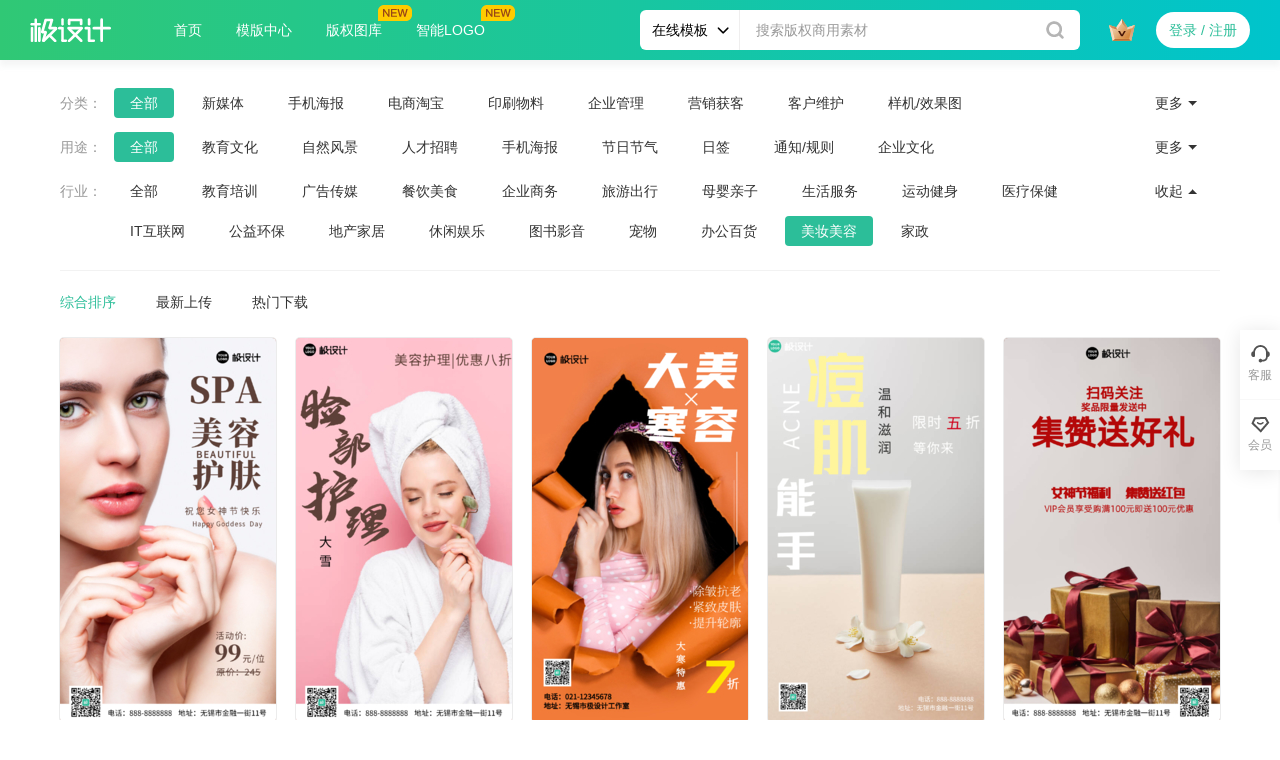

--- FILE ---
content_type: text/html; charset=utf-8
request_url: https://www.jisheji.com/muban/0-0-0-23-0-0/1.html
body_size: 18476
content:
<!DOCTYPE html><html><head><meta name="viewport" content="width=device-width"/><meta charSet="utf-8"/><title>极设计(JISHEJI.COM)-智能在线做图平台-轻松搞定平面设计</title><link rel="icon" href="https://editor.jisheji.com/assets/images/jidesign.ico"/><link rel="stylesheet" href="/font/iconfont.css"/><meta name="description" content="极设计智能做图,是一个在线的图片编辑器,不用学就能用,帮助普通人快速制作手机海报,公众号配图,印刷物料,PPT封面,微信配图等各种平面设计图片。提供在线抠图,海报设计,名片设计,简历模板制作,在线图片处理等功能。极设计简单易用,提升个人工作效率帮助企业降低视觉营销成本,做图的人都爱用"/><meta name="keywords" content="极设计,极设计做图,平面设计,海报设计,名片设计,在线做图,图片编辑器,在线PS,在线图片制作"/><meta itemProp="image" content="jisheji.com/logo_s.png"/><style>@font-face{font-family:&quot;iconfont&quot;;src:url(&quot;@/public/font/iconfont.eot&quot;);src:url(&quot;@/public/font/iconfont.eot?#iefix&quot;) format(&quot;embedded-opentype&quot;),url(&quot;@/public/font/iconfont.woff&quot;) format(&quot;woff&quot;),url(&quot;@/public/font/iconfont.ttf&quot;) format(&quot;truetype&quot;),url(&quot;@/public/font/iconfont.svg#iconfont&quot;) format(&quot;svg&quot;);}</style><script src="/font/iconfont.js"></script><meta name="next-head-count" content="10"/><link rel="preload" href="https://resource.cys.paixinyun.com/_next/static/css/b37c62ba77dd4894edc7.css" as="style"/><link rel="stylesheet" href="https://resource.cys.paixinyun.com/_next/static/css/b37c62ba77dd4894edc7.css" data-n-g=""/><link rel="preload" href="https://resource.cys.paixinyun.com/_next/static/css/acab6a4461c072023564.css" as="style"/><link rel="stylesheet" href="https://resource.cys.paixinyun.com/_next/static/css/acab6a4461c072023564.css" data-n-g=""/><link rel="preload" href="https://resource.cys.paixinyun.com/_next/static/css/f654267e45a41f9669b3.css" as="style"/><link rel="stylesheet" href="https://resource.cys.paixinyun.com/_next/static/css/f654267e45a41f9669b3.css" data-n-g=""/><link rel="preload" href="https://resource.cys.paixinyun.com/_next/static/css/1b81418821f1e5296bee.css" as="style"/><link rel="stylesheet" href="https://resource.cys.paixinyun.com/_next/static/css/1b81418821f1e5296bee.css" data-n-g=""/><link rel="preload" href="https://resource.cys.paixinyun.com/_next/static/css/32e3959381b5a73c2138.css" as="style"/><link rel="stylesheet" href="https://resource.cys.paixinyun.com/_next/static/css/32e3959381b5a73c2138.css" data-n-p=""/><link rel="preload" href="https://resource.cys.paixinyun.com/_next/static/css/b5b7b482365691852222.css" as="style"/><link rel="stylesheet" href="https://resource.cys.paixinyun.com/_next/static/css/b5b7b482365691852222.css" data-n-p=""/><link rel="preload" href="https://resource.cys.paixinyun.com/_next/static/css/d5f5c746d766b8a85c52.css" as="style"/><link rel="stylesheet" href="https://resource.cys.paixinyun.com/_next/static/css/d5f5c746d766b8a85c52.css"/><link rel="preload" href="https://resource.cys.paixinyun.com/_next/static/css/df0cfe43254fac1d991b.css" as="style"/><link rel="stylesheet" href="https://resource.cys.paixinyun.com/_next/static/css/df0cfe43254fac1d991b.css"/><link rel="preload" href="https://resource.cys.paixinyun.com/_next/static/css/0333e3c0f7262ab16dc8.css" as="style"/><link rel="stylesheet" href="https://resource.cys.paixinyun.com/_next/static/css/0333e3c0f7262ab16dc8.css"/><link rel="preload" href="https://resource.cys.paixinyun.com/_next/static/css/a1c424f8af264748ef70.css" as="style"/><link rel="stylesheet" href="https://resource.cys.paixinyun.com/_next/static/css/a1c424f8af264748ef70.css"/><link rel="preload" href="https://resource.cys.paixinyun.com/_next/static/css/cd07c6bff9578a5019d1.css" as="style"/><link rel="stylesheet" href="https://resource.cys.paixinyun.com/_next/static/css/cd07c6bff9578a5019d1.css"/><link rel="preload" href="https://resource.cys.paixinyun.com/_next/static/css/625f6cd24f6e6c76b465.css" as="style"/><link rel="stylesheet" href="https://resource.cys.paixinyun.com/_next/static/css/625f6cd24f6e6c76b465.css"/><link rel="preload" href="https://resource.cys.paixinyun.com/_next/static/css/5209a130034cd2f887e4.css" as="style"/><link rel="stylesheet" href="https://resource.cys.paixinyun.com/_next/static/css/5209a130034cd2f887e4.css"/><noscript data-n-css=""></noscript><link rel="preload" href="https://resource.cys.paixinyun.com/_next/static/chunks/380d42e81165839365c4703ae67985f785a96bdc.8433506bb0508c4fcfd2.js" as="script"/><link rel="preload" href="https://resource.cys.paixinyun.com/_next/static/chunks/162.c014ff83c3f256cdf1bd.js" as="script"/><link rel="preload" href="https://resource.cys.paixinyun.com/_next/static/chunks/framework.9424ce6eb974f6fd91a1.js" as="script"/><link rel="preload" href="https://resource.cys.paixinyun.com/_next/static/chunks/154.c36556d982fcfc48b717.js" as="script"/><link rel="preload" href="https://resource.cys.paixinyun.com/_next/static/chunks/957cd3d42e12d6da44c422861033429f45e34211.1639c0a03f28225bbce1.js" as="script"/><link rel="preload" href="https://resource.cys.paixinyun.com/_next/static/chunks/158.5cd5815434f9c75af41a.js" as="script"/><link rel="preload" href="https://resource.cys.paixinyun.com/_next/static/chunks/166.0fdfac871cc6199d199a.js" as="script"/><link rel="preload" href="https://resource.cys.paixinyun.com/_next/static/chunks/174.bc1e0652f883cad3e188.js" as="script"/><link rel="preload" href="https://resource.cys.paixinyun.com/_next/static/chunks/171.e0b92102fc2edb2b5d2a.js" as="script"/><link rel="preload" href="https://resource.cys.paixinyun.com/_next/static/chunks/180.ac79a7179089a2269c9c.js" as="script"/><link rel="preload" href="https://resource.cys.paixinyun.com/_next/static/chunks/main-6ddf155e0129ac1c2832.js" as="script"/><link rel="preload" href="https://resource.cys.paixinyun.com/_next/static/chunks/webpack-af244ad9f5f354aede3c.js" as="script"/><link rel="preload" href="https://resource.cys.paixinyun.com/_next/static/chunks/framework.9424ce6eb974f6fd91a1.js" as="script"/><link rel="preload" href="https://resource.cys.paixinyun.com/_next/static/chunks/e82996df.8be3b8e3aa36deed808f.js" as="script"/><link rel="preload" href="https://resource.cys.paixinyun.com/_next/static/chunks/249bf23f.188ae86276371dd22a87.js" as="script"/><link rel="preload" href="https://resource.cys.paixinyun.com/_next/static/chunks/1b2b45f97e15e9992cdda7ae25c2aab3925351bd.677297014f6bd9bac0fe.js" as="script"/><link rel="preload" href="https://resource.cys.paixinyun.com/_next/static/chunks/5066aa6dfb2de514fb81702d2a1a36c73434e0f4.c1ca0ff6e713320ba524.js" as="script"/><link rel="preload" href="https://resource.cys.paixinyun.com/_next/static/chunks/8a435c325f605038e705c099784bcd5608d07512.8663ed4b05767d19d116.js" as="script"/><link rel="preload" href="https://resource.cys.paixinyun.com/_next/static/chunks/6a6c795537a53d3097cf96ffc8973e0ed5169984.10a3656db8ac78119a89.js" as="script"/><link rel="preload" href="https://resource.cys.paixinyun.com/_next/static/chunks/0d5f18d471f4b155c50c70b0099663af48b012e5.0d105176822976e06fec.js" as="script"/><link rel="preload" href="https://resource.cys.paixinyun.com/_next/static/chunks/61a3e9aaa24dacc3902d41f89cdd7670ef4cf89a.26c7506b3186aca83a6b.js" as="script"/><link rel="preload" href="https://resource.cys.paixinyun.com/_next/static/chunks/fb0358a21cf6dd82261513d1eb69ab7a32982112.fe47b8e6614e29984b63.js" as="script"/><link rel="preload" href="https://resource.cys.paixinyun.com/_next/static/chunks/e9439913236feb5f1c7aa992e4d80b656a400852.1b4364a1968267bc74da.js" as="script"/><link rel="preload" href="https://resource.cys.paixinyun.com/_next/static/chunks/2ff74b9ba341843c4657e76d9eb71493b19fed00_CSS.9237d806e3be8d2de25a.js" as="script"/><link rel="preload" href="https://resource.cys.paixinyun.com/_next/static/chunks/47470017df1be12fa43e60722f66578280bcb95b.b2eb7ceb6eaa6df32b49.js" as="script"/><link rel="preload" href="https://resource.cys.paixinyun.com/_next/static/chunks/03a0f768318920af1389921a2e7df756c264ed63.2ed7d588d4537c69dd46.js" as="script"/><link rel="preload" href="https://resource.cys.paixinyun.com/_next/static/chunks/03a0f768318920af1389921a2e7df756c264ed63_CSS.227115ec88b81874ad2c.js" as="script"/><link rel="preload" href="https://resource.cys.paixinyun.com/_next/static/chunks/8bb49b4380090584c78a832dad897189587a8afe.ca392ab84cf1ec5401db.js" as="script"/><link rel="preload" href="https://resource.cys.paixinyun.com/_next/static/chunks/4af54c88a1ff6e21cf59ab849b9b910ea947c8c8.919205ac2050667a858d.js" as="script"/><link rel="preload" href="https://resource.cys.paixinyun.com/_next/static/chunks/e1c629b272dc6bf304fd04089ab516c55104d1c5.777729054a145b700cfc.js" as="script"/><link rel="preload" href="https://resource.cys.paixinyun.com/_next/static/chunks/e1c629b272dc6bf304fd04089ab516c55104d1c5_CSS.07a481e6b46c1ffc8820.js" as="script"/><link rel="preload" href="https://resource.cys.paixinyun.com/_next/static/chunks/0b93cca90b0a270d9c189abd6a5e610c9548ef95.061e7237bd9d0e758ed9.js" as="script"/><link rel="preload" href="https://resource.cys.paixinyun.com/_next/static/chunks/pages/_app-ec1a4c49df8fba169bf8.js" as="script"/><link rel="preload" href="https://resource.cys.paixinyun.com/_next/static/chunks/1cc1a7c0ea49bc3843c78a7c408305898a525eaf.11b83a9e9f06af5aff55.js" as="script"/><link rel="preload" href="https://resource.cys.paixinyun.com/_next/static/chunks/ce87859a2b41084f7ccd659dc2398c2108525690.549464b0753e154e8e13.js" as="script"/><link rel="preload" href="https://resource.cys.paixinyun.com/_next/static/chunks/08fcda3995e2e0a423ec0e7239a64890049dc9a3.8c303277501abdd2a79a.js" as="script"/><link rel="preload" href="https://resource.cys.paixinyun.com/_next/static/chunks/e2e64702a39c134d8ea3e4cb4fa603d0c407aace_CSS.2d2d22370c7b1d16af84.js" as="script"/><link rel="preload" href="https://resource.cys.paixinyun.com/_next/static/chunks/c0c24b7c552e554f25a7d295c1085ae0139485e9.328ea0b25eb8add6276a.js" as="script"/><link rel="preload" href="https://resource.cys.paixinyun.com/_next/static/chunks/pages/muban/%5B...id%5D-7386849d73b2b3044d3c.js" as="script"/></head><body><div id="__next"><div id="app" class="app-pd"><div id="body"><div class="userNav_topNav__14cLd"><div class="userNav_logo-box__2pwkf"><img srcSet="https://resource.cys.paixinyun.com/_next/static/images/logo-abf2e8046776c134a6418028d9d00194.svg" class="userNav_logo__1eDe7" alt=""/></div><div class="navItem_items-box__3_JgD"><div class="navItem_item__2e9F3"><a href="https://www.jisheji.com/" target="_blank"><div class="navItem_item-name__2dlBy">首页</div></a></div><div class="navItem_item__2e9F3"><a href="https://www.jisheji.com/userCenter/templates/0-0-0-0-0-0/1.html" target="_blank"><div class="navItem_item-name__2dlBy">模版中心</div></a></div><div class="navItem_item__2e9F3"><img class="navItem_mark__7mmBx" src="https://resource.cys.paixinyun.com/_next/static/images/new-de46dc7107b340501c1dca566581fd30.svg"/><a href="https://www.paixin.com/" target="_blank"><div class="navItem_item-name__2dlBy">版权图库</div></a></div><div class="navItem_item__2e9F3"><img class="navItem_mark__7mmBx" src="https://resource.cys.paixinyun.com/_next/static/images/new-de46dc7107b340501c1dca566581fd30.svg"/><a href="https://www.jisheji.com/so/0-0-0-0-0-0-logo-1.html" target="_blank"><div class="navItem_item-name__2dlBy">智能LOGO</div></a></div></div><div class="userNav_search-input__2AcJb false"><div class="searchInput_input-items__3Zx2T" style="width:440px;height:40px"><span class="ant-input-group ant-input-group-compact searchInput_input-area__3Dfo2"><div class="ant-select ant-select-borderless searchInput_height-sm__6Welp ant-select-single ant-select-show-arrow"><div class="ant-select-selector"><span class="ant-select-selection-search"><input type="search" autoComplete="off" class="ant-select-selection-search-input" style="opacity:0" role="combobox" aria-haspopup="listbox" aria-owns="undefined_list" aria-autocomplete="list" aria-controls="undefined_list" aria-activedescendant="undefined_list_0" value="" readonly="" unselectable="on"/></span><span class="ant-select-selection-item" title="在线模板">在线模板</span></div><span class="ant-select-arrow" style="user-select:none;-webkit-user-select:none" unselectable="on" aria-hidden="true"><span role="img" aria-label="down" class="anticon anticon-down ant-select-suffix"><svg viewBox="64 64 896 896" focusable="false" data-icon="down" width="1em" height="1em" fill="currentColor" aria-hidden="true"><path d="M884 256h-75c-5.1 0-9.9 2.5-12.9 6.6L512 654.2 227.9 262.6c-3-4.1-7.8-6.6-12.9-6.6h-75c-6.5 0-10.3 7.4-6.5 12.7l352.6 486.1c12.8 17.6 39 17.6 51.7 0l352.6-486.1c3.9-5.3.1-12.7-6.4-12.7z"></path></svg></span></span></div><img class="searchInput_arrow__27yku searchInput_top__1Hszj" src="https://resource.cys.paixinyun.com/_next/static/images/arrow-down-e2814479ec27cc7c2577b85ddf63ddff.svg"/><div class="searchInput_input-box__3igqh"><input type="text" placeholder="搜索版权商用素材" class="ant-input ant-input-borderless searchInput_input__3azim" value="" data-keyup="search" data-searchtype="模版"/></div><div class="searchInput_search-btn__2Dbtu" data-event="search" data-searchtype="模版" data-keyword=""><img alt="" class="searchInput_search__a5ebh" srcSet="https://resource.cys.paixinyun.com/_next/static/images/search-1437225e6097229ac34d2e4f79a6dee9.svg"/></div></span><div style="position:absolute;width:100%"><div class="searchDropDown_search-dropdown__296QQ false undefined"><div class="searchDropDown_tit__3AVW1">热门搜索</div><div class="searchDropDown_search-list__2SRDg"><a href="https://www.jisheji.com/popular/signup_210429/1.html" target="_blank"><div class="searchDropDown_word__1XHs_">早安日签</div></a><a href="https://www.jisheji.com/popular/lizhi_210427/1.html" target="_blank"><div class="searchDropDown_word__1XHs_">励志海报</div></a><a href="https://www.jisheji.com/popular/xibao_210428/1.html" target="_blank"><div class="searchDropDown_word__1XHs_">喜报</div></a><a href="https://www.jisheji.com/popular/resume_210506/1.html" target="_blank"><div class="searchDropDown_word__1XHs_">简历</div></a><a href="https://www.jisheji.com/popular/mockup_210506/1.html" target="_blank"><div class="searchDropDown_word__1XHs_">广告样机</div></a><a href="https://www.jisheji.com/popular/mockup_210506/4.html" target="_blank"><div class="searchDropDown_word__1XHs_">数码产品</div></a><a href="https://www.jisheji.com/popular/certificate_210428/1.html" target="_blank"><div class="searchDropDown_word__1XHs_">奖状证书</div></a><a href="https://www.jisheji.com/popular/meishi/1.html" target="_blank"><div class="searchDropDown_word__1XHs_">美食</div></a><a href="https://www.jisheji.com/popular/invitation_210506/1.html" target="_blank"><div class="searchDropDown_word__1XHs_">邀请函</div></a><a href="https://www.jisheji.com/popular/wanan_210426/1.html" target="_blank"><div class="searchDropDown_word__1XHs_">晚安</div></a><a href="https://www.jisheji.com/popular/zhaopin/1.html" target="_blank"><div class="searchDropDown_word__1XHs_">招聘</div></a><a href="https://www.jisheji.com/popular/illustration/1.html" target="_blank"><div class="searchDropDown_word__1XHs_">公众号首图</div></a></div></div></div></div></div><a href="https://www.jisheji.com/vip" target="_blank" class="userNav_vip__2cPSg"><img src="https://resource.cys.paixinyun.com/_next/static/images/vip-ea850e4f50ef374b4b310931c1a40ec7.svg"/></a><div class="userNav_user-box__15oVb"></div></div><div class="_id__template-center__1nXts"><div class="categoryArea_category-area__PXOpM false
         false"><div class="categoryArea_category-content__JcHZG"><div class="categoryItem_category-item__5i5ic false categoryItem_green__1UFCk"><div class="categoryItem_category-name__36_Yz">分类：</div><div class="categoryItem_category-tabs__YjvmQ categoryItem_hidden__2aiqb"><a href="/muban/0-0-0-0-0-0/1.html"><div class="categoryItem_tab-item__3u38F categoryItem_active__1zPMN" data-event="分类-全部" data-keyword="/muban/0-0-0-0-0-0/1.html">全部</div></a><a href="/muban/1-0-0-0-0-0/1.html"><div class="categoryItem_tab-item__3u38F" data-event="search" data-searchtype="模版" data-keyword="分类-新媒体">新媒体</div></a><a href="/muban/2-0-0-0-0-0/1.html"><div class="categoryItem_tab-item__3u38F" data-event="search" data-searchtype="模版" data-keyword="分类-手机海报">手机海报</div></a><a href="/muban/4-0-0-0-0-0/1.html"><div class="categoryItem_tab-item__3u38F" data-event="search" data-searchtype="模版" data-keyword="分类-电商淘宝">电商淘宝</div></a><a href="/muban/8-0-0-0-0-0/1.html"><div class="categoryItem_tab-item__3u38F" data-event="search" data-searchtype="模版" data-keyword="分类-印刷物料">印刷物料</div></a><a href="/muban/10-0-0-0-0-0/1.html"><div class="categoryItem_tab-item__3u38F" data-event="search" data-searchtype="模版" data-keyword="分类-企业管理">企业管理</div></a><a href="/muban/11-0-0-0-0-0/1.html"><div class="categoryItem_tab-item__3u38F" data-event="search" data-searchtype="模版" data-keyword="分类-营销获客">营销获客</div></a><a href="/muban/13-0-0-0-0-0/1.html"><div class="categoryItem_tab-item__3u38F" data-event="search" data-searchtype="模版" data-keyword="分类-客户维护">客户维护</div></a><a href="/muban/15-0-0-0-0-0/1.html"><div class="categoryItem_tab-item__3u38F" data-event="search" data-searchtype="模版" data-keyword="分类-样机/效果图">样机/效果图</div></a><a href="/muban/16-0-0-0-0-0/1.html"><div class="categoryItem_tab-item__3u38F" data-event="search" data-searchtype="模版" data-keyword="分类-电视屏营销">电视屏营销</div></a></div><div class="categoryItem_tab-func__21rw2"><span>更多</span><span class="categoryItem_func-arrow__khER6"></span></div></div><div class="categoryItem_category-item__5i5ic false categoryItem_green__1UFCk"><div class="categoryItem_category-name__36_Yz">用途：</div><div class="categoryItem_category-tabs__YjvmQ categoryItem_hidden__2aiqb"><a href="/muban/0-0-0-23-0-0/1.html"><div class="categoryItem_tab-item__3u38F categoryItem_active__1zPMN" data-event="用途-全部" data-keyword="/muban/0-0-0-23-0-0/1.html">全部</div></a><a href="/muban/0-87-0-0-0-0/1.html"><div class="categoryItem_tab-item__3u38F" data-event="search" data-searchtype="模版" data-keyword="用途-教育文化">教育文化</div></a><a href="/muban/0-89-0-0-0-0/1.html"><div class="categoryItem_tab-item__3u38F" data-event="search" data-searchtype="模版" data-keyword="用途-自然风景">自然风景</div></a><a href="/muban/0-3-0-0-0-0/1.html"><div class="categoryItem_tab-item__3u38F" data-event="search" data-searchtype="模版" data-keyword="用途-人才招聘">人才招聘</div></a><a href="/muban/0-17-0-0-0-0/1.html"><div class="categoryItem_tab-item__3u38F" data-event="search" data-searchtype="模版" data-keyword="用途-手机海报">手机海报</div></a><a href="/muban/0-1-0-0-0-0/1.html"><div class="categoryItem_tab-item__3u38F" data-event="search" data-searchtype="模版" data-keyword="用途-节日节气">节日节气</div></a><a href="/muban/0-4-0-0-0-0/1.html"><div class="categoryItem_tab-item__3u38F" data-event="search" data-searchtype="模版" data-keyword="用途-日签">日签</div></a><a href="/muban/0-55-0-0-0-0/1.html"><div class="categoryItem_tab-item__3u38F" data-event="search" data-searchtype="模版" data-keyword="用途-通知/规则">通知/规则</div></a><a href="/muban/0-50-0-0-0-0/1.html"><div class="categoryItem_tab-item__3u38F" data-event="search" data-searchtype="模版" data-keyword="用途-企业文化">企业文化</div></a><a href="/muban/0-68-0-0-0-0/1.html"><div class="categoryItem_tab-item__3u38F" data-event="search" data-searchtype="模版" data-keyword="用途-早安">早安</div></a><a href="/muban/0-72-0-0-0-0/1.html"><div class="categoryItem_tab-item__3u38F" data-event="search" data-searchtype="模版" data-keyword="用途-营销/获客/拉新">营销/获客/拉新</div></a><a href="/muban/0-88-0-0-0-0/1.html"><div class="categoryItem_tab-item__3u38F" data-event="search" data-searchtype="模版" data-keyword="用途-商务办公">商务办公</div></a><a href="/muban/0-56-0-0-0-0/1.html"><div class="categoryItem_tab-item__3u38F" data-event="search" data-searchtype="模版" data-keyword="用途-开业活动">开业活动</div></a><a href="/muban/0-63-0-0-0-0/1.html"><div class="categoryItem_tab-item__3u38F" data-event="search" data-searchtype="模版" data-keyword="用途-客户关系维护">客户关系维护</div></a><a href="/muban/0-65-0-0-0-0/1.html"><div class="categoryItem_tab-item__3u38F" data-event="search" data-searchtype="模版" data-keyword="用途-摄影图海报">摄影图海报</div></a><a href="/muban/0-74-0-0-0-0/1.html"><div class="categoryItem_tab-item__3u38F" data-event="search" data-searchtype="模版" data-keyword="用途-日常问候">日常问候</div></a><a href="/muban/0-61-0-0-0-0/1.html"><div class="categoryItem_tab-item__3u38F" data-event="search" data-searchtype="模版" data-keyword="用途-朋友圈转发/集赞">朋友圈转发/集赞</div></a><a href="/muban/0-91-0-0-0-0/1.html"><div class="categoryItem_tab-item__3u38F" data-event="search" data-searchtype="模版" data-keyword="用途-美容养生">美容养生</div></a><a href="/muban/0-46-0-0-0-0/1.html"><div class="categoryItem_tab-item__3u38F" data-event="search" data-searchtype="模版" data-keyword="用途-新闻热点">新闻热点</div></a><a href="/muban/0-53-0-0-0-0/1.html"><div class="categoryItem_tab-item__3u38F" data-event="search" data-searchtype="模版" data-keyword="用途-激励奋斗">激励奋斗</div></a><a href="/muban/0-94-0-0-0-0/1.html"><div class="categoryItem_tab-item__3u38F" data-event="search" data-searchtype="模版" data-keyword="用途-人物形象">人物形象</div></a><a href="/muban/0-81-0-0-0-0/1.html"><div class="categoryItem_tab-item__3u38F" data-event="search" data-searchtype="模版" data-keyword="用途-节日/节气祝福">节日/节气祝福</div></a></div><div class="categoryItem_tab-func__21rw2"><span>更多</span><span class="categoryItem_func-arrow__khER6"></span></div></div><div class="categoryItem_category-item__5i5ic categoryItem_hide-menu__3AIBe categoryItem_green__1UFCk"><div class="categoryItem_category-name__36_Yz">场景：</div><div class="categoryItem_category-tabs__YjvmQ categoryItem_hidden__2aiqb"><a href="/muban/0-0-0-23-0-0/1.html"><div class="categoryItem_tab-item__3u38F categoryItem_active__1zPMN" data-event="场景-全部" data-keyword="/muban/0-0-0-23-0-0/1.html">全部</div></a></div></div><div class="categoryItem_category-item__5i5ic false categoryItem_green__1UFCk"><div class="categoryItem_category-name__36_Yz">行业：</div><div class="categoryItem_category-tabs__YjvmQ categoryItem_hidden__2aiqb"><a href="/muban/0-0-0-0-0-0/1.html"><div class="categoryItem_tab-item__3u38F categoryItem_active__1zPMN" data-event="行业-全部" data-keyword="/muban/0-0-0-0-0-0/1.html">全部</div></a><a href="/muban/0-0-0-2-0-0/1.html"><div class="categoryItem_tab-item__3u38F" data-event="search" data-searchtype="模版" data-keyword="行业-教育培训">教育培训</div></a><a href="/muban/0-0-0-18-0-0/1.html"><div class="categoryItem_tab-item__3u38F" data-event="search" data-searchtype="模版" data-keyword="行业-广告传媒">广告传媒</div></a><a href="/muban/0-0-0-1-0-0/1.html"><div class="categoryItem_tab-item__3u38F" data-event="search" data-searchtype="模版" data-keyword="行业-餐饮美食">餐饮美食</div></a><a href="/muban/0-0-0-25-0-0/1.html"><div class="categoryItem_tab-item__3u38F" data-event="search" data-searchtype="模版" data-keyword="行业-企业商务">企业商务</div></a><a href="/muban/0-0-0-6-0-0/1.html"><div class="categoryItem_tab-item__3u38F" data-event="search" data-searchtype="模版" data-keyword="行业-旅游出行">旅游出行</div></a><a href="/muban/0-0-0-15-0-0/1.html"><div class="categoryItem_tab-item__3u38F" data-event="search" data-searchtype="模版" data-keyword="行业-母婴亲子">母婴亲子</div></a><a href="/muban/0-0-0-22-0-0/1.html"><div class="categoryItem_tab-item__3u38F" data-event="search" data-searchtype="模版" data-keyword="行业-生活服务">生活服务</div></a><a href="/muban/0-0-0-4-0-0/1.html"><div class="categoryItem_tab-item__3u38F" data-event="search" data-searchtype="模版" data-keyword="行业-运动健身">运动健身</div></a><a href="/muban/0-0-0-8-0-0/1.html"><div class="categoryItem_tab-item__3u38F" data-event="search" data-searchtype="模版" data-keyword="行业-医疗保健">医疗保健</div></a><a href="/muban/0-0-0-19-0-0/1.html"><div class="categoryItem_tab-item__3u38F" data-event="search" data-searchtype="模版" data-keyword="行业-IT互联网">IT互联网</div></a><a href="/muban/0-0-0-10-0-0/1.html"><div class="categoryItem_tab-item__3u38F" data-event="search" data-searchtype="模版" data-keyword="行业-公益环保">公益环保</div></a><a href="/muban/0-0-0-5-0-0/1.html"><div class="categoryItem_tab-item__3u38F" data-event="search" data-searchtype="模版" data-keyword="行业-地产家居">地产家居</div></a><a href="/muban/0-0-0-11-0-0/1.html"><div class="categoryItem_tab-item__3u38F" data-event="search" data-searchtype="模版" data-keyword="行业-休闲娱乐">休闲娱乐</div></a><a href="/muban/0-0-0-29-0-0/1.html"><div class="categoryItem_tab-item__3u38F" data-event="search" data-searchtype="模版" data-keyword="行业-图书影音">图书影音</div></a><a href="/muban/0-0-0-14-0-0/1.html"><div class="categoryItem_tab-item__3u38F" data-event="search" data-searchtype="模版" data-keyword="行业-宠物">宠物</div></a><a href="/muban/0-0-0-21-0-0/1.html"><div class="categoryItem_tab-item__3u38F" data-event="search" data-searchtype="模版" data-keyword="行业-办公百货">办公百货</div></a><a href="/muban/0-0-0-23-0-0/1.html"><div class="categoryItem_tab-item__3u38F categoryItem_active__1zPMN" data-event="search" data-searchtype="模版" data-keyword="行业-美妆美容">美妆美容</div></a><a href="/muban/0-0-0-26-0-0/1.html"><div class="categoryItem_tab-item__3u38F" data-event="search" data-searchtype="模版" data-keyword="行业-家政">家政</div></a></div><div class="categoryItem_tab-func__21rw2"><span>更多</span><span class="categoryItem_func-arrow__khER6"></span></div></div></div><div class="categoryArea_category-func__oLAWn"><div class="categoryArea_btn-area__3Cg5R"><a href="/muban/0-0-0-23-0-0/1.html"><div class="categoryArea_func-item__35Cde categoryArea_active-g__2E862
                                 false ">综合排序</div></a><a href="/muban/0-0-0-23-0-1/1.html"><div class="categoryArea_func-item__35Cde false
                                 false ">最新上传</div></a><a href="/muban/0-0-0-23-0-2/1.html"><div class="categoryArea_func-item__35Cde false
                                 false ">热门下载</div></a></div></div></div><div class="waterfall_gallery__3oCfX false undefined undefined"><div class="waterfall_waterfall__IO5VV"><div class="waterfall_waterfall-element__3NOSf" style="width:1242px;height:2208px;opacity:0"><a class="waterfall_img-box__3_cJ8" href="https://editor.jisheji.com/editor?templateId=2001500" title="简约美容院护肤女神节宣传白底手机海报" target="_blank" data-event="免费在线做图-2001500"><div class="waterfall_fadein__1TsZ1" style="background:0xd3b1a9"></div><img alt="简约美容院护肤女神节宣传白底手机海报" src="https://resource.cys.paixinyun.com/极设计-1998640-623865.png?imageView2/2/interlace/1/w/1222/h/2150/format/jpg/q/100"/></a><a class="tempName_item-name__1m6u7 tempName_font-14__2OX-T" href="/template/2001500.html" title="简约美容院护肤女神节宣传白底手机海报" target="_blank" data-event="模板-2001500" data-keyword="2001500"><img class="tempName_mark__1n90h" src="https://resource.cys.paixinyun.com/_next/static/images/mark-6bc59f266ca34ea0fe9235b2d1a48cc3.svg"/><span>简约美容院护肤女神节宣传白底手机海报</span></a></div><div class="waterfall_waterfall-element__3NOSf" style="width:1242px;height:2208px;opacity:0"><a class="waterfall_img-box__3_cJ8" href="https://editor.jisheji.com/editor?templateId=1995008" title="简约风摄影图大雪美容脸部护理优惠宣传手机海报" target="_blank" data-event="免费在线做图-1995008"><div class="waterfall_fadein__1TsZ1" style="background:0xe4babc"></div><img alt="简约风摄影图大雪美容脸部护理优惠宣传手机海报" src="https://resource.cys.paixinyun.com/极设计-1996144-190427.png?imageView2/2/interlace/1/w/1222/h/2150/format/jpg/q/100"/></a><a class="tempName_item-name__1m6u7 tempName_font-14__2OX-T" href="/template/1995008.html" title="简约风摄影图大雪美容脸部护理优惠宣传手机海报" target="_blank" data-event="模板-1995008" data-keyword="1995008"><img class="tempName_mark__1n90h" src="https://resource.cys.paixinyun.com/_next/static/images/mark-6bc59f266ca34ea0fe9235b2d1a48cc3.svg"/><span>简约风摄影图大雪美容脸部护理优惠宣传手机海报</span></a></div><div class="waterfall_waterfall-element__3NOSf" style="width:1242px;height:2208px;opacity:0"><a class="waterfall_img-box__3_cJ8" href="https://editor.jisheji.com/editor?templateId=2001153" title="大寒美容手机营销海报" target="_blank" data-event="免费在线做图-2001153"><div class="waterfall_fadein__1TsZ1" style="background:0xcf794d"></div><img alt="大寒美容手机营销海报" src="https://resource.cys.paixinyun.com/极设计-1998319-507236.png?imageView2/2/interlace/1/w/1222/h/2150/format/jpg/q/100"/></a><a class="tempName_item-name__1m6u7 tempName_font-14__2OX-T" href="/template/2001153.html" title="大寒美容手机营销海报" target="_blank" data-event="模板-2001153" data-keyword="2001153"><img class="tempName_mark__1n90h" src="https://resource.cys.paixinyun.com/_next/static/images/mark-6bc59f266ca34ea0fe9235b2d1a48cc3.svg"/><span>大寒美容手机营销海报</span></a></div><div class="waterfall_waterfall-element__3NOSf" style="width:1242px;height:2208px;opacity:0"><a class="waterfall_img-box__3_cJ8" href="https://editor.jisheji.com/editor?templateId=1998596" title="痘痘肌护肤品优惠宣传海报白色简约手机海报" target="_blank" data-event="免费在线做图-1998596"><div class="waterfall_fadein__1TsZ1" style="background:0xdacfc2"></div><img alt="痘痘肌护肤品优惠宣传海报白色简约手机海报" src="https://resource.cys.paixinyun.com/极设计-2001204-326200.png?imageView2/2/interlace/1/w/1222/h/2150/format/jpg/q/100"/></a><a class="tempName_item-name__1m6u7 tempName_font-14__2OX-T" href="/template/1998596.html" title="痘痘肌护肤品优惠宣传海报白色简约手机海报" target="_blank" data-event="模板-1998596" data-keyword="1998596"><img class="tempName_mark__1n90h" src="https://resource.cys.paixinyun.com/_next/static/images/mark-6bc59f266ca34ea0fe9235b2d1a48cc3.svg"/><span>痘痘肌护肤品优惠宣传海报白色简约手机海报</span></a></div><div class="waterfall_waterfall-element__3NOSf" style="width:1242px;height:2208px;opacity:0"><a class="waterfall_img-box__3_cJ8" href="https://editor.jisheji.com/editor?templateId=1997576" title="扫码送好礼礼盒红色手机营销海报" target="_blank" data-event="免费在线做图-1997576"><div class="waterfall_fadein__1TsZ1" style="background:0xb99a90"></div><img alt="扫码送好礼礼盒红色手机营销海报" src="https://resource.cys.paixinyun.com/极设计-1999394-541389.png?imageView2/2/interlace/1/w/1222/h/2150/format/jpg/q/100"/></a><a class="tempName_item-name__1m6u7 tempName_font-14__2OX-T" href="/template/1997576.html" title="扫码送好礼礼盒红色手机营销海报" target="_blank" data-event="模板-1997576" data-keyword="1997576"><img class="tempName_mark__1n90h" src="https://resource.cys.paixinyun.com/_next/static/images/mark-6bc59f266ca34ea0fe9235b2d1a48cc3.svg"/><span>扫码送好礼礼盒红色手机营销海报</span></a></div><div class="waterfall_waterfall-element__3NOSf" style="width:1242px;height:2208px;opacity:0"><a class="waterfall_img-box__3_cJ8" href="https://editor.jisheji.com/editor?templateId=2004744" title="美容整形女神节美丽手机营销海报" target="_blank" data-event="免费在线做图-2004744"><div class="waterfall_fadein__1TsZ1" style="background:0xb99e98"></div><img alt="美容整形女神节美丽手机营销海报" src="https://resource.cys.paixinyun.com/极设计-2019139-588880.png?imageView2/2/interlace/1/w/1222/h/2150/format/jpg/q/100"/></a><a class="tempName_item-name__1m6u7 tempName_font-14__2OX-T" href="/template/2004744.html" title="美容整形女神节美丽手机营销海报" target="_blank" data-event="模板-2004744" data-keyword="2004744"><img class="tempName_mark__1n90h" src="https://resource.cys.paixinyun.com/_next/static/images/mark-6bc59f266ca34ea0fe9235b2d1a48cc3.svg"/><span>美容整形女神节美丽手机营销海报</span></a></div><div class="waterfall_waterfall-element__3NOSf" style="width:800px;height:800px;opacity:0"><a class="waterfall_img-box__3_cJ8" href="https://editor.jisheji.com/editor?templateId=2007048" title="38妇女节美妆护肤化妆品促销主图图标" target="_blank" data-event="免费在线做图-2007048"><div class="waterfall_fadein__1TsZ1" style="background:0xf0ccc6"></div><img alt="38妇女节美妆护肤化妆品促销主图图标" src="https://resource.cys.paixinyun.com/极设计-2053625-833826.png?imageView2/2/interlace/1/w/780/h/742/format/jpg/q/100"/></a><a class="tempName_item-name__1m6u7 tempName_font-14__2OX-T" href="/template/2007048.html" title="38妇女节美妆护肤化妆品促销主图图标" target="_blank" data-event="模板-2007048" data-keyword="2007048"><img class="tempName_mark__1n90h" src="https://resource.cys.paixinyun.com/_next/static/images/mark-6bc59f266ca34ea0fe9235b2d1a48cc3.svg"/><span>38妇女节美妆护肤化妆品促销主图图标</span></a></div><div class="waterfall_waterfall-element__3NOSf" style="width:1252px;height:1819px;opacity:0"><a class="waterfall_img-box__3_cJ8" href="https://editor.jisheji.com/editor?templateId=2007818" title="红包简约售后卡" target="_blank" data-event="免费在线做图-2007818"><div class="waterfall_fadein__1TsZ1" style="background:0xe66b68"></div><img alt="红包简约售后卡" src="https://resource.cys.paixinyun.com/极设计-2058818-814535.png?imageView2/2/interlace/1/w/1232/h/1761/format/jpg/q/100"/></a><a class="tempName_item-name__1m6u7 tempName_font-14__2OX-T" href="/template/2007818.html" title="红包简约售后卡" target="_blank" data-event="模板-2007818" data-keyword="2007818"><img class="tempName_mark__1n90h" src="https://resource.cys.paixinyun.com/_next/static/images/mark-6bc59f266ca34ea0fe9235b2d1a48cc3.svg"/><span>红包简约售后卡</span></a></div><div class="waterfall_waterfall-element__3NOSf" style="width:1242px;height:2208px;opacity:0"><a class="waterfall_img-box__3_cJ8" href="https://editor.jisheji.com/editor?templateId=1994507" title="摄影风简约宣传瑜伽手机营销海报" target="_blank" data-event="免费在线做图-1994507"><div class="waterfall_fadein__1TsZ1" style="background:0xabb5ba"></div><img alt="摄影风简约宣传瑜伽手机营销海报" src="https://resource.cys.paixinyun.com/极设计-1994619-70257.png?imageView2/2/interlace/1/w/1222/h/2150/format/jpg/q/100"/></a><a class="tempName_item-name__1m6u7 tempName_font-14__2OX-T" href="/template/1994507.html" title="摄影风简约宣传瑜伽手机营销海报" target="_blank" data-event="模板-1994507" data-keyword="1994507"><img class="tempName_mark__1n90h" src="https://resource.cys.paixinyun.com/_next/static/images/mark-6bc59f266ca34ea0fe9235b2d1a48cc3.svg"/><span>摄影风简约宣传瑜伽手机营销海报</span></a></div><div class="waterfall_waterfall-element__3NOSf" style="width:1242px;height:2208px;opacity:0"><a class="waterfall_img-box__3_cJ8" href="https://editor.jisheji.com/editor?templateId=1997579" title="粉色简约摄影彩妆早安口红美妆双节活动日签" target="_blank" data-event="免费在线做图-1997579"><div class="waterfall_fadein__1TsZ1" style="background:0xde99a9"></div><img alt="粉色简约摄影彩妆早安口红美妆双节活动日签" src="https://resource.cys.paixinyun.com/极设计-1999397-58059.png?imageView2/2/interlace/1/w/1222/h/2150/format/jpg/q/100"/></a><a class="tempName_item-name__1m6u7 tempName_font-14__2OX-T" href="/template/1997579.html" title="粉色简约摄影彩妆早安口红美妆双节活动日签" target="_blank" data-event="模板-1997579" data-keyword="1997579"><img class="tempName_mark__1n90h" src="https://resource.cys.paixinyun.com/_next/static/images/mark-6bc59f266ca34ea0fe9235b2d1a48cc3.svg"/><span>粉色简约摄影彩妆早安口红美妆双节活动日签</span></a></div><div class="waterfall_waterfall-element__3NOSf" style="width:1242px;height:2208px;opacity:0"><a class="waterfall_img-box__3_cJ8" href="https://editor.jisheji.com/editor?templateId=2003979" title="SPA养生会所朋友圈转发推广手机海报" target="_blank" data-event="免费在线做图-2003979"><div class="waterfall_fadein__1TsZ1" style="background:0xb5a7a1"></div><img alt="SPA养生会所朋友圈转发推广手机海报" src="https://resource.cys.paixinyun.com/极设计-2008334-163763.png?imageView2/2/interlace/1/w/1222/h/2150/format/jpg/q/100"/></a><a class="tempName_item-name__1m6u7 tempName_font-14__2OX-T" href="/template/2003979.html" title="SPA养生会所朋友圈转发推广手机海报" target="_blank" data-event="模板-2003979" data-keyword="2003979"><img class="tempName_mark__1n90h" src="https://resource.cys.paixinyun.com/_next/static/images/mark-6bc59f266ca34ea0fe9235b2d1a48cc3.svg"/><span>SPA养生会所朋友圈转发推广手机海报</span></a></div><div class="waterfall_waterfall-element__3NOSf" style="width:1242px;height:2208px;opacity:0"><a class="waterfall_img-box__3_cJ8" href="https://editor.jisheji.com/editor?templateId=1994508" title="香水夏季促销粉色简约创意摄影图手机海报" target="_blank" data-event="免费在线做图-1994508"><div class="waterfall_fadein__1TsZ1" style="background:0xd6abbb"></div><img alt="香水夏季促销粉色简约创意摄影图手机海报" src="https://resource.cys.paixinyun.com/极设计-1994617-624209.png?imageView2/2/interlace/1/w/1222/h/2150/format/jpg/q/100"/></a><a class="tempName_item-name__1m6u7 tempName_font-14__2OX-T" href="/template/1994508.html" title="香水夏季促销粉色简约创意摄影图手机海报" target="_blank" data-event="模板-1994508" data-keyword="1994508"><img class="tempName_mark__1n90h" src="https://resource.cys.paixinyun.com/_next/static/images/mark-6bc59f266ca34ea0fe9235b2d1a48cc3.svg"/><span>香水夏季促销粉色简约创意摄影图手机海报</span></a></div><div class="waterfall_waterfall-element__3NOSf" style="width:1242px;height:2208px;opacity:0"><a class="waterfall_img-box__3_cJ8" href="https://editor.jisheji.com/editor?templateId=1998862" title="端午美发业抽奖得一个月免单手机营销海报" target="_blank" data-event="免费在线做图-1998862"><div class="waterfall_fadein__1TsZ1" style="background:0xb28734"></div><img alt="端午美发业抽奖得一个月免单手机营销海报" src="https://resource.cys.paixinyun.com/极设计-2001791-402600.png?imageView2/2/interlace/1/w/1222/h/2150/format/jpg/q/100"/></a><a class="tempName_item-name__1m6u7 tempName_font-14__2OX-T" href="/template/1998862.html" title="端午美发业抽奖得一个月免单手机营销海报" target="_blank" data-event="模板-1998862" data-keyword="1998862"><img class="tempName_mark__1n90h" src="https://resource.cys.paixinyun.com/_next/static/images/mark-6bc59f266ca34ea0fe9235b2d1a48cc3.svg"/><span>端午美发业抽奖得一个月免单手机营销海报</span></a></div><div class="waterfall_waterfall-element__3NOSf" style="width:1242px;height:2208px;opacity:0"><a class="waterfall_img-box__3_cJ8" href="https://editor.jisheji.com/editor?templateId=2004751" title="12.25圣诞节护肤品借势促销手机海报" target="_blank" data-event="免费在线做图-2004751"><div class="waterfall_fadein__1TsZ1" style="background:0xb2b8b7"></div><img alt="12.25圣诞节护肤品借势促销手机海报" src="https://resource.cys.paixinyun.com/极设计-2019287-479371.png?imageView2/2/interlace/1/w/1222/h/2150/format/jpg/q/100"/></a><a class="tempName_item-name__1m6u7 tempName_font-14__2OX-T" href="/template/2004751.html" title="12.25圣诞节护肤品借势促销手机海报" target="_blank" data-event="模板-2004751" data-keyword="2004751"><img class="tempName_mark__1n90h" src="https://resource.cys.paixinyun.com/_next/static/images/mark-6bc59f266ca34ea0fe9235b2d1a48cc3.svg"/><span>12.25圣诞节护肤品借势促销手机海报</span></a></div><div class="waterfall_waterfall-element__3NOSf" style="width:1252px;height:1819px;opacity:0"><a class="waterfall_img-box__3_cJ8" href="https://editor.jisheji.com/editor?templateId=2007823" title="美妆化妆品商品售后卡" target="_blank" data-event="免费在线做图-2007823"><div class="waterfall_fadein__1TsZ1" style="background:0xeee0d9"></div><img alt="美妆化妆品商品售后卡" src="https://resource.cys.paixinyun.com/极设计-2058813-814414.png?imageView2/2/interlace/1/w/1232/h/1761/format/jpg/q/100"/></a><a class="tempName_item-name__1m6u7 tempName_font-14__2OX-T" href="/template/2007823.html" title="美妆化妆品商品售后卡" target="_blank" data-event="模板-2007823" data-keyword="2007823"><img class="tempName_mark__1n90h" src="https://resource.cys.paixinyun.com/_next/static/images/mark-6bc59f266ca34ea0fe9235b2d1a48cc3.svg"/><span>美妆化妆品商品售后卡</span></a></div><div class="waterfall_waterfall-element__3NOSf" style="width:1242px;height:2208px;opacity:0"><a class="waterfall_img-box__3_cJ8" href="https://editor.jisheji.com/editor?templateId=1997328" title="年货节简约美容美妆促销活动摄影风手机海报" target="_blank" data-event="免费在线做图-1997328"><div class="waterfall_fadein__1TsZ1" style="background:0xb29180"></div><img alt="年货节简约美容美妆促销活动摄影风手机海报" src="https://resource.cys.paixinyun.com/极设计-1999029-876562.png?imageView2/2/interlace/1/w/1222/h/2150/format/jpg/q/100"/></a><a class="tempName_item-name__1m6u7 tempName_font-14__2OX-T" href="/template/1997328.html" title="年货节简约美容美妆促销活动摄影风手机海报" target="_blank" data-event="模板-1997328" data-keyword="1997328"><img class="tempName_mark__1n90h" src="https://resource.cys.paixinyun.com/_next/static/images/mark-6bc59f266ca34ea0fe9235b2d1a48cc3.svg"/><span>年货节简约美容美妆促销活动摄影风手机海报</span></a></div><div class="waterfall_waterfall-element__3NOSf" style="width:1242px;height:2208px;opacity:0"><a class="waterfall_img-box__3_cJ8" href="https://editor.jisheji.com/editor?templateId=2004501" title="美妆促销广告摄影图手机海报" target="_blank" data-event="免费在线做图-2004501"><div class="waterfall_fadein__1TsZ1" style="background:0xdb9e90"></div><img alt="美妆促销广告摄影图手机海报" src="https://resource.cys.paixinyun.com/极设计-2011985-790171.png?imageView2/2/interlace/1/w/1222/h/2150/format/jpg/q/100"/></a><a class="tempName_item-name__1m6u7 tempName_font-14__2OX-T" href="/template/2004501.html" title="美妆促销广告摄影图手机海报" target="_blank" data-event="模板-2004501" data-keyword="2004501"><img class="tempName_mark__1n90h" src="https://resource.cys.paixinyun.com/_next/static/images/mark-6bc59f266ca34ea0fe9235b2d1a48cc3.svg"/><span>美妆促销广告摄影图手机海报</span></a></div><div class="waterfall_waterfall-element__3NOSf" style="width:1242px;height:2208px;opacity:0"><a class="waterfall_img-box__3_cJ8" href="https://editor.jisheji.com/editor?templateId=2004502" title="美妆促销广告摄影图手机海报" target="_blank" data-event="免费在线做图-2004502"><div class="waterfall_fadein__1TsZ1" style="background:0xdb9e90"></div><img alt="美妆促销广告摄影图手机海报" src="https://resource.cys.paixinyun.com/极设计-2011985-790171.png?imageView2/2/interlace/1/w/1222/h/2150/format/jpg/q/100"/></a><a class="tempName_item-name__1m6u7 tempName_font-14__2OX-T" href="/template/2004502.html" title="美妆促销广告摄影图手机海报" target="_blank" data-event="模板-2004502" data-keyword="2004502"><img class="tempName_mark__1n90h" src="https://resource.cys.paixinyun.com/_next/static/images/mark-6bc59f266ca34ea0fe9235b2d1a48cc3.svg"/><span>美妆促销广告摄影图手机海报</span></a></div><div class="waterfall_waterfall-element__3NOSf" style="width:1242px;height:2208px;opacity:0"><a class="waterfall_img-box__3_cJ8" href="https://editor.jisheji.com/editor?templateId=2004758" title="简约美容店充值会员享好礼手机营销海报" target="_blank" data-event="免费在线做图-2004758"><div class="waterfall_fadein__1TsZ1" style="background:0x9f8374"></div><img alt="简约美容店充值会员享好礼手机营销海报" src="https://resource.cys.paixinyun.com/极设计-2019568-394278.png?imageView2/2/interlace/1/w/1222/h/2150/format/jpg/q/100"/></a><a class="tempName_item-name__1m6u7 tempName_font-14__2OX-T" href="/template/2004758.html" title="简约美容店充值会员享好礼手机营销海报" target="_blank" data-event="模板-2004758" data-keyword="2004758"><img class="tempName_mark__1n90h" src="https://resource.cys.paixinyun.com/_next/static/images/mark-6bc59f266ca34ea0fe9235b2d1a48cc3.svg"/><span>简约美容店充值会员享好礼手机营销海报</span></a></div><div class="waterfall_waterfall-element__3NOSf" style="width:1242px;height:2208px;opacity:0"><a class="waterfall_img-box__3_cJ8" href="https://editor.jisheji.com/editor?templateId=1999895" title="端午大促送粽子摄影图手机海报" target="_blank" data-event="免费在线做图-1999895"><div class="waterfall_fadein__1TsZ1" style="background:0x4c3e37"></div><img alt="端午大促送粽子摄影图手机海报" src="https://resource.cys.paixinyun.com/极设计-2002190-485336.png?imageView2/2/interlace/1/w/1222/h/2150/format/jpg/q/100"/></a><a class="tempName_item-name__1m6u7 tempName_font-14__2OX-T" href="/template/1999895.html" title="端午大促送粽子摄影图手机海报" target="_blank" data-event="模板-1999895" data-keyword="1999895"><img class="tempName_mark__1n90h" src="https://resource.cys.paixinyun.com/_next/static/images/mark-6bc59f266ca34ea0fe9235b2d1a48cc3.svg"/><span>端午大促送粽子摄影图手机海报</span></a></div><div class="waterfall_waterfall-element__3NOSf" style="width:1242px;height:2208px;opacity:0"><a class="waterfall_img-box__3_cJ8" href="https://editor.jisheji.com/editor?templateId=1995033" title="肥胖症预防海报粉色简约宣传手机海报" target="_blank" data-event="免费在线做图-1995033"><div class="waterfall_fadein__1TsZ1" style="background:0xda816e"></div><img alt="肥胖症预防海报粉色简约宣传手机海报" src="https://resource.cys.paixinyun.com/极设计-1996160-889384.png?imageView2/2/interlace/1/w/1222/h/2150/format/jpg/q/100"/></a><a class="tempName_item-name__1m6u7 tempName_font-14__2OX-T" href="/template/1995033.html" title="肥胖症预防海报粉色简约宣传手机海报" target="_blank" data-event="模板-1995033" data-keyword="1995033"><img class="tempName_mark__1n90h" src="https://resource.cys.paixinyun.com/_next/static/images/mark-6bc59f266ca34ea0fe9235b2d1a48cc3.svg"/><span>肥胖症预防海报粉色简约宣传手机海报</span></a></div><div class="waterfall_waterfall-element__3NOSf" style="width:1242px;height:2208px;opacity:0"><a class="waterfall_img-box__3_cJ8" href="https://editor.jisheji.com/editor?templateId=1998106" title="产品海报胶原蛋白简约手机营销海报" target="_blank" data-event="免费在线做图-1998106"><div class="waterfall_fadein__1TsZ1" style="background:0xd0dd98"></div><img alt="产品海报胶原蛋白简约手机营销海报" src="https://resource.cys.paixinyun.com/极设计-2000523-837159.png?imageView2/2/interlace/1/w/1222/h/2150/format/jpg/q/100"/></a><a class="tempName_item-name__1m6u7 tempName_font-14__2OX-T" href="/template/1998106.html" title="产品海报胶原蛋白简约手机营销海报" target="_blank" data-event="模板-1998106" data-keyword="1998106"><img class="tempName_mark__1n90h" src="https://resource.cys.paixinyun.com/_next/static/images/mark-6bc59f266ca34ea0fe9235b2d1a48cc3.svg"/><span>产品海报胶原蛋白简约手机营销海报</span></a></div><div class="waterfall_waterfall-element__3NOSf" style="width:1242px;height:2208px;opacity:0"><a class="waterfall_img-box__3_cJ8" href="https://editor.jisheji.com/editor?templateId=2004763" title="服装店年终盛典钜惠来袭摄影风手机营销海报" target="_blank" data-event="免费在线做图-2004763"><div class="waterfall_fadein__1TsZ1" style="background:0x76625b"></div><img alt="服装店年终盛典钜惠来袭摄影风手机营销海报" src="https://resource.cys.paixinyun.com/极设计-2019852-622606.png?imageView2/2/interlace/1/w/1222/h/2150/format/jpg/q/100"/></a><a class="tempName_item-name__1m6u7 tempName_font-14__2OX-T" href="/template/2004763.html" title="服装店年终盛典钜惠来袭摄影风手机营销海报" target="_blank" data-event="模板-2004763" data-keyword="2004763"><img class="tempName_mark__1n90h" src="https://resource.cys.paixinyun.com/_next/static/images/mark-6bc59f266ca34ea0fe9235b2d1a48cc3.svg"/><span>服装店年终盛典钜惠来袭摄影风手机营销海报</span></a></div><div class="waterfall_waterfall-element__3NOSf" style="width:1242px;height:2208px;opacity:0"><a class="waterfall_img-box__3_cJ8" href="https://editor.jisheji.com/editor?templateId=1999903" title="黑色简约摄影风早安咖啡日签" target="_blank" data-event="免费在线做图-1999903"><div class="waterfall_fadein__1TsZ1" style="background:0x795a43"></div><img alt="黑色简约摄影风早安咖啡日签" src="https://resource.cys.paixinyun.com/极设计-2002200-692633.png?imageView2/2/interlace/1/w/1222/h/2150/format/jpg/q/100"/></a><a class="tempName_item-name__1m6u7 tempName_font-14__2OX-T" href="/template/1999903.html" title="黑色简约摄影风早安咖啡日签" target="_blank" data-event="模板-1999903" data-keyword="1999903"><img class="tempName_mark__1n90h" src="https://resource.cys.paixinyun.com/_next/static/images/mark-6bc59f266ca34ea0fe9235b2d1a48cc3.svg"/><span>黑色简约摄影风早安咖啡日签</span></a></div><div class="waterfall_waterfall-element__3NOSf" style="width:1242px;height:2208px;opacity:0"><a class="waterfall_img-box__3_cJ8" href="https://editor.jisheji.com/editor?templateId=1998625" title="橙色摄影新春过年美发扫码有惊喜手机海报" target="_blank" data-event="免费在线做图-1998625"><div class="waterfall_fadein__1TsZ1" style="background:0xd7a75a"></div><img alt="橙色摄影新春过年美发扫码有惊喜手机海报" src="https://resource.cys.paixinyun.com/极设计-2001233-517678.png?imageView2/2/interlace/1/w/1222/h/2150/format/jpg/q/100"/></a><a class="tempName_item-name__1m6u7 tempName_font-14__2OX-T" href="/template/1998625.html" title="橙色摄影新春过年美发扫码有惊喜手机海报" target="_blank" data-event="模板-1998625" data-keyword="1998625"><img class="tempName_mark__1n90h" src="https://resource.cys.paixinyun.com/_next/static/images/mark-6bc59f266ca34ea0fe9235b2d1a48cc3.svg"/><span>橙色摄影新春过年美发扫码有惊喜手机海报</span></a></div><div class="waterfall_waterfall-element__3NOSf" style="width:1134px;height:1414px;opacity:0"><a class="waterfall_img-box__3_cJ8" href="https://editor.jisheji.com/editor?templateId=2008867" title="美容摄影图简约年会开启嘉宾姓名牌立式桌牌" target="_blank" data-event="免费在线做图-2008867"><div class="waterfall_fadein__1TsZ1" style="background:0xd1ae99"></div><img alt="美容摄影图简约年会开启嘉宾姓名牌立式桌牌" src="https://resource.cys.paixinyun.com/default/2021/0605/515a46cc8f011b8543e4b0b5339630d6.png?imageView2/2/interlace/1/w/1114/h/1356/format/jpg/q/100"/></a><a class="tempName_item-name__1m6u7 tempName_font-14__2OX-T" href="/template/2008867.html" title="美容摄影图简约年会开启嘉宾姓名牌立式桌牌" target="_blank" data-event="模板-2008867" data-keyword="2008867"><img class="tempName_mark__1n90h" src="https://resource.cys.paixinyun.com/_next/static/images/mark-6bc59f266ca34ea0fe9235b2d1a48cc3.svg"/><span>美容摄影图简约年会开启嘉宾姓名牌立式桌牌</span></a></div><div class="waterfall_waterfall-element__3NOSf" style="width:1242px;height:2208px;opacity:0"><a class="waterfall_img-box__3_cJ8" href="https://editor.jisheji.com/editor?templateId=2007332" title="美容通用免费领红包青春正美丽宣传大气摄影图手机海报" target="_blank" data-event="免费在线做图-2007332"><div class="waterfall_fadein__1TsZ1" style="background:0xdad0ce"></div><img alt="美容通用免费领红包青春正美丽宣传大气摄影图手机海报" src="https://resource.cys.paixinyun.com/极设计-2029710-506282.png?imageView2/2/interlace/1/w/1222/h/2150/format/jpg/q/100"/></a><a class="tempName_item-name__1m6u7 tempName_font-14__2OX-T" href="/template/2007332.html" title="美容通用免费领红包青春正美丽宣传大气摄影图手机海报" target="_blank" data-event="模板-2007332" data-keyword="2007332"><img class="tempName_mark__1n90h" src="https://resource.cys.paixinyun.com/_next/static/images/mark-6bc59f266ca34ea0fe9235b2d1a48cc3.svg"/><span>美容通用免费领红包青春正美丽宣传大气摄影图手机海报</span></a></div><div class="waterfall_waterfall-element__3NOSf" style="width:1819px;height:1252px;opacity:0"><a class="waterfall_img-box__3_cJ8" href="https://editor.jisheji.com/editor?templateId=2007844" title="2021简约粉色美甲美睫售后卡" target="_blank" data-event="免费在线做图-2007844"><div class="waterfall_fadein__1TsZ1" style="background:0xf7c5c7"></div><img alt="2021简约粉色美甲美睫售后卡" src="https://resource.cys.paixinyun.com/极设计-2058606-833156.png?imageView2/2/interlace/1/w/1799/h/1194/format/jpg/q/100"/></a><a class="tempName_item-name__1m6u7 tempName_font-14__2OX-T" href="/template/2007844.html" title="2021简约粉色美甲美睫售后卡" target="_blank" data-event="模板-2007844" data-keyword="2007844"><img class="tempName_mark__1n90h" src="https://resource.cys.paixinyun.com/_next/static/images/mark-6bc59f266ca34ea0fe9235b2d1a48cc3.svg"/><span>2021简约粉色美甲美睫售后卡</span></a></div><div class="waterfall_waterfall-element__3NOSf" style="width:1242px;height:2208px;opacity:0"><a class="waterfall_img-box__3_cJ8" href="https://editor.jisheji.com/editor?templateId=1999914" title="医美瘦脸营销手机摄影图海报" target="_blank" data-event="免费在线做图-1999914"><div class="waterfall_fadein__1TsZ1" style="background:0xc4873d"></div><img alt="医美瘦脸营销手机摄影图海报" src="https://resource.cys.paixinyun.com/极设计-2002226-281149.png?imageView2/2/interlace/1/w/1222/h/2150/format/jpg/q/100"/></a><a class="tempName_item-name__1m6u7 tempName_font-14__2OX-T" href="/template/1999914.html" title="医美瘦脸营销手机摄影图海报" target="_blank" data-event="模板-1999914" data-keyword="1999914"><img class="tempName_mark__1n90h" src="https://resource.cys.paixinyun.com/_next/static/images/mark-6bc59f266ca34ea0fe9235b2d1a48cc3.svg"/><span>医美瘦脸营销手机摄影图海报</span></a></div><div class="waterfall_waterfall-element__3NOSf" style="width:1242px;height:2208px;opacity:0"><a class="waterfall_img-box__3_cJ8" href="https://editor.jisheji.com/editor?templateId=2004778" title="六月你好护肤美妆品牌借势手机海报" target="_blank" data-event="免费在线做图-2004778"><div class="waterfall_fadein__1TsZ1" style="background:0xb6b7c9"></div><img alt="六月你好护肤美妆品牌借势手机海报" src="https://resource.cys.paixinyun.com/极设计-2020061-152654.png?imageView2/2/interlace/1/w/1222/h/2150/format/jpg/q/100"/></a><a class="tempName_item-name__1m6u7 tempName_font-14__2OX-T" href="/template/2004778.html" title="六月你好护肤美妆品牌借势手机海报" target="_blank" data-event="模板-2004778" data-keyword="2004778"><img class="tempName_mark__1n90h" src="https://resource.cys.paixinyun.com/_next/static/images/mark-6bc59f266ca34ea0fe9235b2d1a48cc3.svg"/><span>六月你好护肤美妆品牌借势手机海报</span></a></div><div class="waterfall_waterfall-element__3NOSf" style="width:1242px;height:2208px;opacity:0"><a class="waterfall_img-box__3_cJ8" href="https://editor.jisheji.com/editor?templateId=1997355" title="新春过年美发送体验券手机营销海报" target="_blank" data-event="免费在线做图-1997355"><div class="waterfall_fadein__1TsZ1" style="background:0xb99b8f"></div><img alt="新春过年美发送体验券手机营销海报" src="https://resource.cys.paixinyun.com/极设计-1999127-949823.png?imageView2/2/interlace/1/w/1222/h/2150/format/jpg/q/100"/></a><a class="tempName_item-name__1m6u7 tempName_font-14__2OX-T" href="/template/1997355.html" title="新春过年美发送体验券手机营销海报" target="_blank" data-event="模板-1997355" data-keyword="1997355"><img class="tempName_mark__1n90h" src="https://resource.cys.paixinyun.com/_next/static/images/mark-6bc59f266ca34ea0fe9235b2d1a48cc3.svg"/><span>新春过年美发送体验券手机营销海报</span></a></div><div class="waterfall_waterfall-element__3NOSf" style="width:1242px;height:2208px;opacity:0"><a class="waterfall_img-box__3_cJ8" href="https://editor.jisheji.com/editor?templateId=1998123" title="双旦美妆促销定格青春摄影图海报" target="_blank" data-event="免费在线做图-1998123"><div class="waterfall_fadein__1TsZ1" style="background:0x534d56"></div><img alt="双旦美妆促销定格青春摄影图海报" src="https://resource.cys.paixinyun.com/极设计-2000552-336357.png?imageView2/2/interlace/1/w/1222/h/2150/format/jpg/q/100"/></a><a class="tempName_item-name__1m6u7 tempName_font-14__2OX-T" href="/template/1998123.html" title="双旦美妆促销定格青春摄影图海报" target="_blank" data-event="模板-1998123" data-keyword="1998123"><img class="tempName_mark__1n90h" src="https://resource.cys.paixinyun.com/_next/static/images/mark-6bc59f266ca34ea0fe9235b2d1a48cc3.svg"/><span>双旦美妆促销定格青春摄影图海报</span></a></div><div class="waterfall_waterfall-element__3NOSf" style="width:1242px;height:2208px;opacity:0"><a class="waterfall_img-box__3_cJ8" href="https://editor.jisheji.com/editor?templateId=1995820" title="简约大气摄影风香水冬季促销手机营销海报" target="_blank" data-event="免费在线做图-1995820"><div class="waterfall_fadein__1TsZ1" style="background:0xc68484"></div><img alt="简约大气摄影风香水冬季促销手机营销海报" src="https://resource.cys.paixinyun.com/极设计-1995733-87873.png?imageView2/2/interlace/1/w/1222/h/2150/format/jpg/q/100"/></a><a class="tempName_item-name__1m6u7 tempName_font-14__2OX-T" href="/template/1995820.html" title="简约大气摄影风香水冬季促销手机营销海报" target="_blank" data-event="模板-1995820" data-keyword="1995820"><img class="tempName_mark__1n90h" src="https://resource.cys.paixinyun.com/_next/static/images/mark-6bc59f266ca34ea0fe9235b2d1a48cc3.svg"/><span>简约大气摄影风香水冬季促销手机营销海报</span></a></div><div class="waterfall_waterfall-element__3NOSf" style="width:1242px;height:2208px;opacity:0"><a class="waterfall_img-box__3_cJ8" href="https://editor.jisheji.com/editor?templateId=2015535" title="美妆暑假活动蓝色宣传促销摄影图海报" target="_blank" data-event="免费在线做图-2015535"><div class="waterfall_fadein__1TsZ1" style="background:0xcbaab5"></div><img alt="美妆暑假活动蓝色宣传促销摄影图海报" src="https://resource.cys.paixinyun.com/极设计-2087562-994846.png?imageView2/2/interlace/1/w/1222/h/2150/format/jpg/q/100"/></a><a class="tempName_item-name__1m6u7 tempName_font-14__2OX-T" href="/template/2015535.html" title="美妆暑假活动蓝色宣传促销摄影图海报" target="_blank" data-event="模板-2015535" data-keyword="2015535"><img class="tempName_mark__1n90h" src="https://resource.cys.paixinyun.com/_next/static/images/mark-6bc59f266ca34ea0fe9235b2d1a48cc3.svg"/><span>美妆暑假活动蓝色宣传促销摄影图海报</span></a></div><div class="waterfall_waterfall-element__3NOSf" style="width:1242px;height:2208px;opacity:0"><a class="waterfall_img-box__3_cJ8" href="https://editor.jisheji.com/editor?templateId=2000688" title="红色简约摄影纹眉绣眉新年促销手机海报" target="_blank" data-event="免费在线做图-2000688"><div class="waterfall_fadein__1TsZ1" style="background:0xcba996"></div><img alt="红色简约摄影纹眉绣眉新年促销手机海报" src="https://resource.cys.paixinyun.com/极设计-2004107-201497.png?imageView2/2/interlace/1/w/1222/h/2150/format/jpg/q/100"/></a><a class="tempName_item-name__1m6u7 tempName_font-14__2OX-T" href="/template/2000688.html" title="红色简约摄影纹眉绣眉新年促销手机海报" target="_blank" data-event="模板-2000688" data-keyword="2000688"><img class="tempName_mark__1n90h" src="https://resource.cys.paixinyun.com/_next/static/images/mark-6bc59f266ca34ea0fe9235b2d1a48cc3.svg"/><span>红色简约摄影纹眉绣眉新年促销手机海报</span></a></div><div class="waterfall_waterfall-element__3NOSf" style="width:1242px;height:2208px;opacity:0"><a class="waterfall_img-box__3_cJ8" href="https://editor.jisheji.com/editor?templateId=2000945" title="618活动黑色简约手机海报" target="_blank" data-event="免费在线做图-2000945"><div class="waterfall_fadein__1TsZ1" style="background:0x4d3647"></div><img alt="618活动黑色简约手机海报" src="https://resource.cys.paixinyun.com/极设计-2004576-383932.png?imageView2/2/interlace/1/w/1222/h/2150/format/jpg/q/100"/></a><a class="tempName_item-name__1m6u7 tempName_font-14__2OX-T" href="/template/2000945.html" title="618活动黑色简约手机海报" target="_blank" data-event="模板-2000945" data-keyword="2000945"><img class="tempName_mark__1n90h" src="https://resource.cys.paixinyun.com/_next/static/images/mark-6bc59f266ca34ea0fe9235b2d1a48cc3.svg"/><span>618活动黑色简约手机海报</span></a></div><div class="waterfall_waterfall-element__3NOSf" style="width:800px;height:800px;opacity:0"><a class="waterfall_img-box__3_cJ8" href="https://editor.jisheji.com/editor?templateId=2007089" title="38妇女节美妆护肤化妆品促销主图图标" target="_blank" data-event="免费在线做图-2007089"><div class="waterfall_fadein__1TsZ1" style="background:0xebbcb9"></div><img alt="38妇女节美妆护肤化妆品促销主图图标" src="https://resource.cys.paixinyun.com/极设计-2053645-786644.png?imageView2/2/interlace/1/w/780/h/742/format/jpg/q/100"/></a><a class="tempName_item-name__1m6u7 tempName_font-14__2OX-T" href="/template/2007089.html" title="38妇女节美妆护肤化妆品促销主图图标" target="_blank" data-event="模板-2007089" data-keyword="2007089"><img class="tempName_mark__1n90h" src="https://resource.cys.paixinyun.com/_next/static/images/mark-6bc59f266ca34ea0fe9235b2d1a48cc3.svg"/><span>38妇女节美妆护肤化妆品促销主图图标</span></a></div><div class="waterfall_waterfall-element__3NOSf" style="width:1242px;height:2208px;opacity:0"><a class="waterfall_img-box__3_cJ8" href="https://editor.jisheji.com/editor?templateId=1998130" title="简约风粉色口红促销手机海报" target="_blank" data-event="免费在线做图-1998130"><div class="waterfall_fadein__1TsZ1" style="background:0xe0a6a9"></div><img alt="简约风粉色口红促销手机海报" src="https://resource.cys.paixinyun.com/极设计-2000569-615709.png?imageView2/2/interlace/1/w/1222/h/2150/format/jpg/q/100"/></a><a class="tempName_item-name__1m6u7 tempName_font-14__2OX-T" href="/template/1998130.html" title="简约风粉色口红促销手机海报" target="_blank" data-event="模板-1998130" data-keyword="1998130"><img class="tempName_mark__1n90h" src="https://resource.cys.paixinyun.com/_next/static/images/mark-6bc59f266ca34ea0fe9235b2d1a48cc3.svg"/><span>简约风粉色口红促销手机海报</span></a></div><div class="waterfall_waterfall-element__3NOSf" style="width:1242px;height:2208px;opacity:0"><a class="waterfall_img-box__3_cJ8" href="https://editor.jisheji.com/editor?templateId=1998643" title="美睫圣诞活动海报白色简约手机海报" target="_blank" data-event="免费在线做图-1998643"><div class="waterfall_fadein__1TsZ1" style="background:0xb18c73"></div><img alt="美睫圣诞活动海报白色简约手机海报" src="https://resource.cys.paixinyun.com/极设计-2001252-320788.png?imageView2/2/interlace/1/w/1222/h/2150/format/jpg/q/100"/></a><a class="tempName_item-name__1m6u7 tempName_font-14__2OX-T" href="/template/1998643.html" title="美睫圣诞活动海报白色简约手机海报" target="_blank" data-event="模板-1998643" data-keyword="1998643"><img class="tempName_mark__1n90h" src="https://resource.cys.paixinyun.com/_next/static/images/mark-6bc59f266ca34ea0fe9235b2d1a48cc3.svg"/><span>美睫圣诞活动海报白色简约手机海报</span></a></div><div class="waterfall_waterfall-element__3NOSf" style="width:1242px;height:2208px;opacity:0"><a class="waterfall_img-box__3_cJ8" href="https://editor.jisheji.com/editor?templateId=1995574" title="圣诞美妆红色创意宣传摄影图手机海报" target="_blank" data-event="免费在线做图-1995574"><div class="waterfall_fadein__1TsZ1" style="background:0xf52239"></div><img alt="圣诞美妆红色创意宣传摄影图手机海报" src="https://resource.cys.paixinyun.com/极设计-1995824-305375.png?imageView2/2/interlace/1/w/1222/h/2150/format/jpg/q/100"/></a><a class="tempName_item-name__1m6u7 tempName_font-14__2OX-T" href="/template/1995574.html" title="圣诞美妆红色创意宣传摄影图手机海报" target="_blank" data-event="模板-1995574" data-keyword="1995574"><img class="tempName_mark__1n90h" src="https://resource.cys.paixinyun.com/_next/static/images/mark-6bc59f266ca34ea0fe9235b2d1a48cc3.svg"/><span>圣诞美妆红色创意宣传摄影图手机海报</span></a></div></div></div><div class="pagination_pagination__--XLG _id__pagination___DFW0 pagination_bg-g__3_wlc"><div class="pagination_pagination-content__3jJpp"><div class="pagination_nums-box__1IjPv"><a class="pagination_num-item__l6Sou pagination_num-active__399di" data-event="第1页" href="/muban/0-0-0-23-0-0/1.html">1</a><a class="pagination_num-item__l6Sou " data-event="第2页" href="/muban/0-0-0-23-0-0/2.html">2</a><a class="pagination_num-item__l6Sou " data-event="第3页" href="/muban/0-0-0-23-0-0/3.html">3</a><a class="pagination_num-item__l6Sou " data-event="第4页" href="/muban/0-0-0-23-0-0/4.html">4</a><a class="pagination_num-item__l6Sou " data-event="第5页" href="/muban/0-0-0-23-0-0/5.html">5</a><a class="pagination_num-item__l6Sou " data-event="第6页" href="/muban/0-0-0-23-0-0/6.html">6</a></div><a class="pagination_next-btn__2r3dx pagination_disabled__HbsFk" data-event="第0页" href="/muban/0-0-0-23-0-0/0.html">上一页</a><a class="pagination_next-btn__2r3dx false" data-event="第2页" href="/muban/0-0-0-23-0-0/2.html">下一页</a><div class="pagination_jump-num__21P0w"><span>跳转至</span><input type="text" class="pagination_jump-inp__23p3L" value="1" data-keyup="jump"/></div><button class="pagination_jump-btn__1dSEJ" data-event="第1页">确定</button></div></div><div class="theme_theme__2yJQV"><img src="https://resource.cys.paixinyun.com/_next/static/images/vip_banner-4bdf779a5f459f637e78c21e8f1e138e.png" alt="" class="theme_vip-banner__nbhep"/></div></div></div><div class="footer_footer__R8q5Y"><div class="footer_cont__240Me"><div class="footer_top__3ym4D"><div class="footer_title__mk0RX"><img src="https://resource.cys.paixinyun.com/_next/static/images/logo-abf2e8046776c134a6418028d9d00194.svg" class="footer_logo__cdMtk"/><img src="https://resource.cys.paixinyun.com/_next/static/images/tip-d8218209422342f3a642cce033c8d31c.svg" class="footer_slogan__3DJK4"/></div><div class="footer_tags-list__2aNr6"><div class="footer_column__9LUM5"><div class="footer_title__mk0RX">设计场景</div><a href="/muban/1-0-0-0-0-0/1.html" target="_blank" data-event="新媒体" data-keyword="/muban/1-0-0-0-0-0/1.html"><div class="footer_tag__3UXiS">新媒体</div></a><a href="/muban/2-0-0-0-0-0/1.html" target="_blank" data-event="手机海报" data-keyword="/muban/2-0-0-0-0-0/1.html"><div class="footer_tag__3UXiS">手机海报</div></a><a href="/muban/8-0-0-0-0-0/1.html" target="_blank" data-event="印刷物料" data-keyword="/muban/8-0-0-0-0-0/1.html"><div class="footer_tag__3UXiS">印刷物料</div></a><a href="/muban/10-0-0-0-0-0/1.html" target="_blank" data-event="企业管理" data-keyword="/muban/10-0-0-0-0-0/1.html"><div class="footer_tag__3UXiS">企业管理</div></a></div><div class="footer_column__9LUM5"><div class="footer_title__mk0RX">版权图库</div><a href="https://www.paixin.com/" target="_blank" data-event="高清摄影" data-keyword="https://www.paixin.com/"><div class="footer_tag__3UXiS">高清摄影</div></a><a href="/muban/0-0-0-0-0-0/1.html" target="_blank" data-event="平面模板" data-keyword="/muban/0-0-0-0-0-0/1.html"><div class="footer_tag__3UXiS">平面模板</div></a></div><div class="footer_column__9LUM5"><div class="footer_title__mk0RX">企业服务</div><a href="/introduction" target="_blank" data-event="服务介绍" data-keyword="/introduction"><div class="footer_tag__3UXiS">服务介绍</div></a></div><div class="footer_column__9LUM5"><div class="footer_title__mk0RX">关于我们</div><a href="/aboutUs" target="_blank" data-event="公司简介" data-keyword="/aboutUs"><div class="footer_tag__3UXiS">公司简介</div></a><a href="/agreement.pdf" target="_blank" data-event="用户协议" data-keyword="/agreement.pdf"><div class="footer_tag__3UXiS">用户协议</div></a><a href="/privacy.pdf" target="_blank" data-event="隐私政策" data-keyword="/privacy.pdf"><div class="footer_tag__3UXiS">隐私政策</div></a><a href="/sitemap" target="_blank" data-event="sitemap" data-keyword="/sitemap"><div class="footer_tag__3UXiS">sitemap</div></a></div></div><div class="footer_right__31XdU"><div class="footer_items__fI8YQ"><img src="https://resource.cys.paixinyun.com/_next/static/images/qrcode-3a841c3c8c78770b255774b673b236aa.jpg" class="footer_qrcode__3wMng"/><div>极设计微信公众号</div></div></div></div><div class="footer_link-list__1qowZ">友情链接：<a class="footer_link__3tr8h" href="https://image.baidu.com/"><span>百度图片</span></a><a class="footer_link__3tr8h" href="https://www.paixin.com/"><span>拍信创意</span></a><a class="footer_link__3tr8h" href="https://huaban.com/"><span>花瓣</span></a><a class="footer_link__3tr8h" href="https://www.bilibili.com/"><span>bilibili</span></a><a class="footer_link__3tr8h" href="https://www.docer.com/"><span>稻壳儿</span></a><a class="footer_link__3tr8h" href="https://7mx.com/"><span>摄影社区</span></a></div></div><div class="footer_copyright__1fCV_">© 2021-现在 极设计<a class="index__jump" href="https://beian.miit.gov.cn/#/Integrated/recordQuery" target="_blank">苏ICP备20012826号-4 | 增值电信业务经营许可证 苏B2-20200469</a></div></div></div></div><script id="__NEXT_DATA__" type="application/json">{"props":{"pageProps":{"searchResult":[{"id":2001500,"form":2,"userId":1994412,"name":"简约美容院护肤女神节宣传白底手机海报","image":"https://resource.cys.paixinyun.com/极设计-1998640-623865.png","categoryId":0,"source":null,"width":1242,"height":2208,"imageFormat":"png","top":false,"active":true,"downloadCount":46,"backgroundColor":"0xd3b1a9","deletedAt":null,"data":"","recommend":true,"sort":87,"favorite":false,"tags":"简约,宣传,护肤,手机海报,节,美容院,女神,白底,","types":"|10|2|1|13|14|","uses":"|17|73|55|65|","industries":"|23|","scenes":"|27|90|","typeIds":null,"useIds":null,"industryIds":null,"sceneIds":null,"seo":null,"auditAdminId":0,"createdAt":"2021-04-27T18:27:16.000+0800","updatedAt":null},{"id":1995008,"form":2,"userId":1994324,"name":"简约风摄影图大雪美容脸部护理优惠宣传手机海报","image":"https://resource.cys.paixinyun.com/极设计-1996144-190427.png","categoryId":0,"source":null,"width":1242,"height":2208,"imageFormat":"png","top":false,"active":true,"downloadCount":1,"backgroundColor":"0xe4babc","deletedAt":null,"data":"","recommend":false,"sort":0,"favorite":false,"tags":"粉色,美容,优惠,宣传,护理,大雪,","types":"|14|8|1|13|2|11|","uses":"|17|1|72|61|94|10|65|","industries":"|23|22|","scenes":"|88|3|8|","typeIds":null,"useIds":null,"industryIds":null,"sceneIds":null,"seo":null,"auditAdminId":0,"createdAt":"2021-03-31T16:00:25.000+0800","updatedAt":null},{"id":2001153,"form":2,"userId":1994441,"name":"大寒美容手机营销海报","image":"https://resource.cys.paixinyun.com/极设计-1998319-507236.png","categoryId":0,"source":null,"width":1242,"height":2208,"imageFormat":"png","top":false,"active":true,"downloadCount":0,"backgroundColor":"0xcf794d","deletedAt":null,"data":null,"recommend":false,"sort":0,"favorite":false,"tags":"美容,大寒,手机营销海报,","types":"|11|2|1|10|8|13|14|","uses":"|17|58|72|95|65|","industries":"|18|23|","scenes":"|4|88|","typeIds":null,"useIds":null,"industryIds":null,"sceneIds":null,"seo":null,"auditAdminId":0,"createdAt":"2021-04-27T18:08:06.000+0800","updatedAt":null},{"id":1998596,"form":2,"userId":1994324,"name":"痘痘肌护肤品优惠宣传海报白色简约手机海报","image":"https://resource.cys.paixinyun.com/极设计-2001204-326200.png","categoryId":0,"source":null,"width":1242,"height":2208,"imageFormat":"png","top":false,"active":true,"downloadCount":0,"backgroundColor":"0xdacfc2","deletedAt":null,"data":null,"recommend":false,"sort":0,"favorite":false,"tags":"简约,优惠,白色,护肤品,手机海报,宣传海报,肌,痘痘,","types":"|11|14|8|2|1|10|13|","uses":"|17|58|72|93|95|65|","industries":"|23|","scenes":"|4|88|","typeIds":null,"useIds":null,"industryIds":null,"sceneIds":null,"seo":null,"auditAdminId":0,"createdAt":"2021-04-21T11:26:13.000+0800","updatedAt":null},{"id":1997576,"form":2,"userId":1994325,"name":"扫码送好礼礼盒红色手机营销海报","image":"https://resource.cys.paixinyun.com/极设计-1999394-541389.png","categoryId":0,"source":null,"width":1242,"height":2208,"imageFormat":"png","top":false,"active":true,"downloadCount":0,"backgroundColor":"0xb99a90","deletedAt":null,"data":null,"recommend":false,"sort":0,"favorite":false,"tags":"红色,礼盒,手机营销海报,送,好,礼,扫,码,","types":"|1|14|8|2|10|11|13|","uses":"|17|65|","industries":"|3|9|23|","scenes":"|","typeIds":null,"useIds":null,"industryIds":null,"sceneIds":null,"seo":null,"auditAdminId":0,"createdAt":"2021-04-13T11:24:44.000+0800","updatedAt":null},{"id":2004744,"form":2,"userId":19951368,"name":"美容整形女神节美丽手机营销海报","image":"https://resource.cys.paixinyun.com/极设计-2019139-588880.png","categoryId":null,"source":null,"width":1242,"height":2208,"imageFormat":"png","top":false,"active":true,"downloadCount":0,"backgroundColor":"0xb99e98","deletedAt":null,"data":"","recommend":false,"sort":0,"favorite":false,"tags":"美丽,美容,手机营销海报,节,女神,整形,","types":"|1|2|","uses":"|17|","industries":"|22|23|","scenes":"|","typeIds":null,"useIds":null,"industryIds":null,"sceneIds":null,"seo":"","auditAdminId":0,"createdAt":"2021-05-31T20:48:56.000+0800","updatedAt":null},{"id":2007048,"form":0,"userId":9,"name":"38妇女节美妆护肤化妆品促销主图图标","image":"https://resource.cys.paixinyun.com/极设计-2053625-833826.png","categoryId":null,"source":null,"width":800,"height":800,"imageFormat":"png","top":false,"active":true,"downloadCount":0,"backgroundColor":"0xf0ccc6","deletedAt":null,"data":"","recommend":false,"sort":0,"favorite":false,"tags":"促销,护肤,妇女节,化妆品,图,美,妆,主,38,图标,","types":"|4|","uses":"|105|","industries":"|7|20|23|33|","scenes":"|","typeIds":null,"useIds":null,"industryIds":null,"sceneIds":null,"seo":"","auditAdminId":0,"createdAt":"2021-07-14T20:08:48.000+0800","updatedAt":null},{"id":2007818,"form":2,"userId":19971704,"name":"红包简约售后卡","image":"https://resource.cys.paixinyun.com/极设计-2058818-814535.png","categoryId":null,"source":null,"width":1252,"height":1819,"imageFormat":"png","top":false,"active":true,"downloadCount":0,"backgroundColor":"0xe66b68","deletedAt":null,"data":"","recommend":false,"sort":0,"favorite":false,"tags":"简约,红包,卡,售后,","types":"|4|8|","uses":"|121|","industries":"|20|23|33|","scenes":"|","typeIds":null,"useIds":null,"industryIds":null,"sceneIds":null,"seo":"","auditAdminId":0,"createdAt":"2021-07-20T10:37:29.000+0800","updatedAt":null},{"id":1994507,"form":2,"userId":9,"name":"摄影风简约宣传瑜伽手机营销海报","image":"https://resource.cys.paixinyun.com/极设计-1994619-70257.png","categoryId":0,"source":null,"width":1242,"height":2208,"imageFormat":"png","top":false,"active":true,"downloadCount":0,"backgroundColor":"0xabb5ba","deletedAt":null,"data":null,"recommend":false,"sort":0,"favorite":false,"tags":"海报,瑜伽,简约,宣传,手机,营销,摄影,","types":"|14|8|1|2|10|11|13|","uses":"|17|87|10|65|","industries":"|4|23|","scenes":"|88|92|","typeIds":null,"useIds":null,"industryIds":null,"sceneIds":null,"seo":null,"auditAdminId":0,"createdAt":"2021-03-24T19:33:20.000+0800","updatedAt":null},{"id":1997579,"form":2,"userId":1994343,"name":"粉色简约摄影彩妆早安口红美妆双节活动日签","image":"https://resource.cys.paixinyun.com/极设计-1999397-58059.png","categoryId":0,"source":null,"width":1242,"height":2208,"imageFormat":"png","top":false,"active":true,"downloadCount":0,"backgroundColor":"0xde99a9","deletedAt":null,"data":null,"recommend":false,"sort":0,"favorite":false,"tags":"简约,粉色,活动,摄影,早安,日签,口红,节,美,彩,双,妆,","types":"|1|13|14|8|2|10|11|","uses":"|4|17|68|74|65|","industries":"|9|18|23|","scenes":"|42|92|","typeIds":null,"useIds":null,"industryIds":null,"sceneIds":null,"seo":null,"auditAdminId":0,"createdAt":"2021-04-13T11:24:49.000+0800","updatedAt":null},{"id":2003979,"form":2,"userId":1994325,"name":"SPA养生会所朋友圈转发推广手机海报","image":"https://resource.cys.paixinyun.com/极设计-2008334-163763.png","categoryId":null,"source":null,"width":1242,"height":2208,"imageFormat":"png","top":false,"active":true,"downloadCount":2,"backgroundColor":"0xb5a7a1","deletedAt":null,"data":"","recommend":false,"sort":0,"favorite":false,"tags":"推广,转发,手机海报,养生,朋友圈,spa,会所,","types":"|2|","uses":"|17|91|","industries":"|8|23|","scenes":"|","typeIds":null,"useIds":null,"industryIds":null,"sceneIds":null,"seo":"","auditAdminId":0,"createdAt":"2021-05-26T16:38:38.000+0800","updatedAt":null},{"id":1994508,"form":2,"userId":9,"name":"香水夏季促销粉色简约创意摄影图手机海报","image":"https://resource.cys.paixinyun.com/极设计-1994617-624209.png","categoryId":0,"source":null,"width":1242,"height":2208,"imageFormat":"png","top":false,"active":true,"downloadCount":1,"backgroundColor":"0xd6abbb","deletedAt":null,"data":"","recommend":false,"sort":0,"favorite":false,"tags":"海报,简约,粉色,促销,夏季,香水,手机,背景,摄影,创意,附近,水晶般,透明,金字塔,圆形,镜子,香水瓶,反射,粉红色,","types":"|14|8|1|13|10|2|","uses":"|17|74|50|10|65|","industries":"|23|","scenes":"|47|88|92|","typeIds":null,"useIds":null,"industryIds":null,"sceneIds":null,"seo":null,"auditAdminId":0,"createdAt":"2021-03-24T19:33:59.000+0800","updatedAt":null},{"id":1998862,"form":2,"userId":1994324,"name":"端午美发业抽奖得一个月免单手机营销海报","image":"https://resource.cys.paixinyun.com/极设计-2001791-402600.png","categoryId":0,"source":null,"width":1242,"height":2208,"imageFormat":"png","top":false,"active":true,"downloadCount":0,"backgroundColor":"0xb28734","deletedAt":null,"data":null,"recommend":false,"sort":0,"favorite":false,"tags":"端午,抽奖,手机营销海报,单,免,美发业,得,一个月,","types":"|14|8|1|13|","uses":"|17|65|","industries":"|23|","scenes":"|","typeIds":null,"useIds":null,"industryIds":null,"sceneIds":null,"seo":null,"auditAdminId":0,"createdAt":"2021-04-21T14:51:14.000+0800","updatedAt":null},{"id":2004751,"form":2,"userId":1994324,"name":"12.25圣诞节护肤品借势促销手机海报","image":"https://resource.cys.paixinyun.com/极设计-2019287-479371.png","categoryId":null,"source":null,"width":1242,"height":2208,"imageFormat":"png","top":false,"active":true,"downloadCount":0,"backgroundColor":"0xb2b8b7","deletedAt":null,"data":"","recommend":false,"sort":0,"favorite":false,"tags":"促销,圣诞节,护肤品,手机海报,借势,12.25,","types":"|1|2|","uses":"|17|","industries":"|23|","scenes":"|","typeIds":null,"useIds":null,"industryIds":null,"sceneIds":null,"seo":"","auditAdminId":0,"createdAt":"2021-05-31T20:50:01.000+0800","updatedAt":null},{"id":2007823,"form":2,"userId":19971704,"name":"美妆化妆品商品售后卡","image":"https://resource.cys.paixinyun.com/极设计-2058813-814414.png","categoryId":null,"source":null,"width":1252,"height":1819,"imageFormat":"png","top":false,"active":true,"downloadCount":0,"backgroundColor":"0xeee0d9","deletedAt":null,"data":"","recommend":false,"sort":0,"favorite":false,"tags":"化妆品,美,妆,卡,商品,售后,","types":"|4|8|","uses":"|121|","industries":"|22|23|31|33|36|","scenes":"|","typeIds":null,"useIds":null,"industryIds":null,"sceneIds":null,"seo":"","auditAdminId":0,"createdAt":"2021-07-20T10:37:40.000+0800","updatedAt":null},{"id":1997328,"form":2,"userId":1994326,"name":"年货节简约美容美妆促销活动摄影风手机海报","image":"https://resource.cys.paixinyun.com/极设计-1999029-876562.png","categoryId":0,"source":null,"width":1242,"height":2208,"imageFormat":"png","top":false,"active":true,"downloadCount":0,"backgroundColor":"0xb29180","deletedAt":null,"data":null,"recommend":false,"sort":0,"favorite":false,"tags":"简约,美容,摄影,手机海报,年货,风,促销活动,节,美,妆,","types":"|14|10|8|2|1|11|13|","uses":"|17|73|10|55|65|","industries":"|23|","scenes":"|27|90|","typeIds":null,"useIds":null,"industryIds":null,"sceneIds":null,"seo":null,"auditAdminId":0,"createdAt":"2021-04-12T14:59:28.000+0800","updatedAt":null},{"id":2004501,"form":2,"userId":1994320,"name":"美妆促销广告摄影图手机海报","image":"https://resource.cys.paixinyun.com/极设计-2011985-790171.png","categoryId":null,"source":null,"width":1242,"height":2208,"imageFormat":"png","top":false,"active":true,"downloadCount":0,"backgroundColor":"0xdb9e90","deletedAt":null,"data":"","recommend":false,"sort":0,"favorite":false,"tags":"促销,摄影图,手机海报,广告,美,妆,","types":"|2|","uses":"|17|","industries":"|23|","scenes":"|","typeIds":null,"useIds":null,"industryIds":null,"sceneIds":null,"seo":"","auditAdminId":0,"createdAt":"2021-05-28T17:23:41.000+0800","updatedAt":null},{"id":2004502,"form":2,"userId":1994320,"name":"美妆促销广告摄影图手机海报","image":"https://resource.cys.paixinyun.com/极设计-2011985-790171.png","categoryId":null,"source":null,"width":1242,"height":2208,"imageFormat":"png","top":false,"active":true,"downloadCount":0,"backgroundColor":"0xdb9e90","deletedAt":null,"data":"","recommend":false,"sort":0,"favorite":false,"tags":"促销,摄影图,手机海报,广告,美,妆,","types":"|2|","uses":"|17|","industries":"|23|","scenes":"|","typeIds":null,"useIds":null,"industryIds":null,"sceneIds":null,"seo":"","auditAdminId":0,"createdAt":"2021-05-28T17:23:41.000+0800","updatedAt":null},{"id":2004758,"form":2,"userId":1994323,"name":"简约美容店充值会员享好礼手机营销海报","image":"https://resource.cys.paixinyun.com/极设计-2019568-394278.png","categoryId":null,"source":null,"width":1242,"height":2208,"imageFormat":"png","top":false,"active":true,"downloadCount":0,"backgroundColor":"0x9f8374","deletedAt":null,"data":"","recommend":false,"sort":0,"favorite":false,"tags":"简约,充值,美容店,手机营销海报,会员,好,礼,享,","types":"|2|","uses":"|17|95|","industries":"|23|","scenes":"|","typeIds":null,"useIds":null,"industryIds":null,"sceneIds":null,"seo":"","auditAdminId":0,"createdAt":"2021-05-31T20:51:06.000+0800","updatedAt":null},{"id":1999895,"form":2,"userId":1994324,"name":"端午大促送粽子摄影图手机海报","image":"https://resource.cys.paixinyun.com/极设计-2002190-485336.png","categoryId":0,"source":null,"width":1242,"height":2208,"imageFormat":"png","top":false,"active":true,"downloadCount":0,"backgroundColor":"0x4c3e37","deletedAt":null,"data":null,"recommend":false,"sort":0,"favorite":false,"tags":"端午,粽子,摄影图,手机海报,大,送,促,","types":"|10|8|2|1|13|14|","uses":"|17|73|55|65|","industries":"|23|","scenes":"|27|90|","typeIds":null,"useIds":null,"industryIds":null,"sceneIds":null,"seo":null,"auditAdminId":0,"createdAt":"2021-04-23T17:02:30.000+0800","updatedAt":null},{"id":1995033,"form":2,"userId":1994324,"name":"肥胖症预防海报粉色简约宣传手机海报","image":"https://resource.cys.paixinyun.com/极设计-1996160-889384.png","categoryId":0,"source":null,"width":1242,"height":2208,"imageFormat":"png","top":false,"active":true,"downloadCount":0,"backgroundColor":"0xda816e","deletedAt":null,"data":null,"recommend":false,"sort":0,"favorite":false,"tags":"简约,宣传,肥胖症,饮食计划,预防,","types":"|14|8|1|2|11|10|","uses":"|17|10|8|72|91|65|","industries":"|1|2|8|23|19|","scenes":"|99|88|","typeIds":null,"useIds":null,"industryIds":null,"sceneIds":null,"seo":null,"auditAdminId":0,"createdAt":"2021-03-31T17:10:11.000+0800","updatedAt":null},{"id":1998106,"form":2,"userId":1994333,"name":"产品海报胶原蛋白简约手机营销海报","image":"https://resource.cys.paixinyun.com/极设计-2000523-837159.png","categoryId":0,"source":null,"width":1242,"height":2208,"imageFormat":"png","top":false,"active":true,"downloadCount":0,"backgroundColor":"0xd0dd98","deletedAt":null,"data":null,"recommend":false,"sort":0,"favorite":false,"tags":"海报,简约,产品,手机营销海报,胶原,蛋白,","types":"|1|14|8|13|","uses":"|17|65|","industries":"|23|","scenes":"|","typeIds":null,"useIds":null,"industryIds":null,"sceneIds":null,"seo":null,"auditAdminId":0,"createdAt":"2021-04-16T16:49:24.000+0800","updatedAt":null},{"id":2004763,"form":2,"userId":1994324,"name":"服装店年终盛典钜惠来袭摄影风手机营销海报","image":"https://resource.cys.paixinyun.com/极设计-2019852-622606.png","categoryId":null,"source":null,"width":1242,"height":2208,"imageFormat":"png","top":false,"active":true,"downloadCount":1,"backgroundColor":"0x76625b","deletedAt":null,"data":"","recommend":false,"sort":0,"favorite":false,"tags":"摄影,年终,风,手机营销海报,惠,来袭,盛典,钜,服装店,","types":"|2|","uses":"|17|91|","industries":"|23|","scenes":"|","typeIds":null,"useIds":null,"industryIds":null,"sceneIds":null,"seo":"","auditAdminId":0,"createdAt":"2021-05-31T20:51:54.000+0800","updatedAt":null},{"id":1999903,"form":2,"userId":1994324,"name":"黑色简约摄影风早安咖啡日签","image":"https://resource.cys.paixinyun.com/极设计-2002200-692633.png","categoryId":0,"source":null,"width":1242,"height":2208,"imageFormat":"png","top":false,"active":true,"downloadCount":0,"backgroundColor":"0x795a43","deletedAt":null,"data":null,"recommend":false,"sort":0,"favorite":false,"tags":"黑色,简约,咖啡,摄影,早安,日签,风,","types":"|1|13|8|2|14|","uses":"|4|17|68|74|65|","industries":"|23|","scenes":"|42|92|","typeIds":null,"useIds":null,"industryIds":null,"sceneIds":null,"seo":null,"auditAdminId":0,"createdAt":"2021-04-23T17:02:59.000+0800","updatedAt":null},{"id":1998625,"form":2,"userId":1994347,"name":"橙色摄影新春过年美发扫码有惊喜手机海报","image":"https://resource.cys.paixinyun.com/极设计-2001233-517678.png","categoryId":0,"source":null,"width":1242,"height":2208,"imageFormat":"png","top":false,"active":true,"downloadCount":0,"backgroundColor":"0xd7a75a","deletedAt":null,"data":null,"recommend":false,"sort":0,"favorite":false,"tags":"新春,橙色,美发,摄影,手机海报,过年,扫码有惊喜,","types":"|14|8|1|13|","uses":"|17|65|","industries":"|23|","scenes":"|","typeIds":null,"useIds":null,"industryIds":null,"sceneIds":null,"seo":null,"auditAdminId":0,"createdAt":"2021-04-21T11:27:36.000+0800","updatedAt":null},{"id":2008867,"form":2,"userId":19971704,"name":"美容摄影图简约年会开启嘉宾姓名牌立式桌牌","image":"https://resource.cys.paixinyun.com/default/2021/0605/515a46cc8f011b8543e4b0b5339630d6.png","categoryId":5,"source":null,"width":1134,"height":1414,"imageFormat":"png","top":false,"active":true,"downloadCount":0,"backgroundColor":"0xd1ae99","deletedAt":null,"data":"","recommend":false,"sort":0,"favorite":false,"tags":"简约,美容,摄影图,年会,桌,开启,牌,立式,嘉宾,姓,名牌,","types":"|8|10|","uses":"|51|137|","industries":"|23|","scenes":"|166|","typeIds":null,"useIds":null,"industryIds":null,"sceneIds":null,"seo":"","auditAdminId":0,"createdAt":"2021-07-22T09:41:04.000+0800","updatedAt":"2021-07-26T15:47:19.000+0800"},{"id":2007332,"form":2,"userId":1994324,"name":"美容通用免费领红包青春正美丽宣传大气摄影图手机海报","image":"https://resource.cys.paixinyun.com/极设计-2029710-506282.png","categoryId":null,"source":null,"width":1242,"height":2208,"imageFormat":"png","top":false,"active":true,"downloadCount":0,"backgroundColor":"0xdad0ce","deletedAt":null,"data":"","recommend":false,"sort":0,"favorite":false,"tags":"美丽,美容,宣传,摄影图,手机海报,大气,青春,通用,正,免费领红包,","types":"|1|2|","uses":"|17|91|","industries":"|23|","scenes":"|","typeIds":null,"useIds":null,"industryIds":null,"sceneIds":null,"seo":"","auditAdminId":0,"createdAt":"2021-07-17T09:59:01.000+0800","updatedAt":null},{"id":2007844,"form":1,"userId":19971704,"name":"2021简约粉色美甲美睫售后卡","image":"https://resource.cys.paixinyun.com/极设计-2058606-833156.png","categoryId":null,"source":null,"width":1819,"height":1252,"imageFormat":"png","top":false,"active":true,"downloadCount":0,"backgroundColor":"0xf7c5c7","deletedAt":null,"data":"","recommend":false,"sort":0,"favorite":false,"tags":"简约,粉色,2021,美,甲,卡,睫,售后,","types":"|4|8|","uses":"|121|","industries":"|8|11|23|31|33|37|","scenes":"|","typeIds":null,"useIds":null,"industryIds":null,"sceneIds":null,"seo":"","auditAdminId":0,"createdAt":"2021-07-20T10:38:24.000+0800","updatedAt":null},{"id":1999914,"form":2,"userId":1994324,"name":"医美瘦脸营销手机摄影图海报","image":"https://resource.cys.paixinyun.com/极设计-2002226-281149.png","categoryId":0,"source":null,"width":1242,"height":2208,"imageFormat":"png","top":false,"active":true,"downloadCount":0,"backgroundColor":"0xc4873d","deletedAt":null,"data":null,"recommend":false,"sort":0,"favorite":false,"tags":"手机,营销,摄影图海报,美,医,瘦,脸,","types":"|1|8|10|11|13|14|","uses":"|17|65|","industries":"|18|23|","scenes":"|","typeIds":null,"useIds":null,"industryIds":null,"sceneIds":null,"seo":null,"auditAdminId":0,"createdAt":"2021-04-23T17:03:40.000+0800","updatedAt":null},{"id":2004778,"form":2,"userId":1994324,"name":"六月你好护肤美妆品牌借势手机海报","image":"https://resource.cys.paixinyun.com/极设计-2020061-152654.png","categoryId":null,"source":null,"width":1242,"height":2208,"imageFormat":"png","top":false,"active":true,"downloadCount":1,"backgroundColor":"0xb6b7c9","deletedAt":null,"data":"","recommend":false,"sort":0,"favorite":false,"tags":"品牌,护肤,手机海报,你好,借势,美,妆,六月,","types":"|2|","uses":"|17|","industries":"|22|23|","scenes":"|","typeIds":null,"useIds":null,"industryIds":null,"sceneIds":null,"seo":"","auditAdminId":0,"createdAt":"2021-05-31T20:54:37.000+0800","updatedAt":null},{"id":1997355,"form":2,"userId":1994320,"name":"新春过年美发送体验券手机营销海报","image":"https://resource.cys.paixinyun.com/极设计-1999127-949823.png","categoryId":0,"source":null,"width":1242,"height":2208,"imageFormat":"png","top":false,"active":true,"downloadCount":0,"backgroundColor":"0xb99b8f","deletedAt":null,"data":null,"recommend":false,"sort":0,"favorite":false,"tags":"新春,体验,过年,手机营销海报,","types":"|11|14|8|2|1|10|13|","uses":"|17|58|72|95|65|","industries":"|23|","scenes":"|4|88|","typeIds":null,"useIds":null,"industryIds":null,"sceneIds":null,"seo":null,"auditAdminId":0,"createdAt":"2021-04-12T15:01:25.000+0800","updatedAt":"2021-06-07T09:22:46.000+0800"},{"id":1998123,"form":2,"userId":1994325,"name":"双旦美妆促销定格青春摄影图海报","image":"https://resource.cys.paixinyun.com/极设计-2000552-336357.png","categoryId":0,"source":null,"width":1242,"height":2208,"imageFormat":"png","top":false,"active":true,"downloadCount":0,"backgroundColor":"0x534d56","deletedAt":null,"data":null,"recommend":false,"sort":0,"favorite":false,"tags":"促销,青春,摄影图海报,美,双,旦,妆,定格,","types":"|11|14|8|2|1|10|13|","uses":"|17|56|72|95|65|","industries":"|18|23|","scenes":"|1|88|","typeIds":null,"useIds":null,"industryIds":null,"sceneIds":null,"seo":null,"auditAdminId":0,"createdAt":"2021-04-16T16:49:52.000+0800","updatedAt":null},{"id":1995820,"form":2,"userId":1994320,"name":"简约大气摄影风香水冬季促销手机营销海报","image":"https://resource.cys.paixinyun.com/极设计-1995733-87873.png","categoryId":0,"source":null,"width":1242,"height":2208,"imageFormat":"png","top":false,"active":true,"downloadCount":0,"backgroundColor":"0xc68484","deletedAt":null,"data":null,"recommend":false,"sort":0,"favorite":false,"tags":"促销,折扣,冬季,香水,摄影,营销海报,简约大气,美妆海报,","types":"|14|8|1|13|11|10|","uses":"|17|66|91|32|31|72|51|10|65|","industries":"|23|","scenes":"|88|171|","typeIds":null,"useIds":null,"industryIds":null,"sceneIds":null,"seo":null,"auditAdminId":0,"createdAt":"2021-04-08T16:55:43.000+0800","updatedAt":"2021-04-25T10:12:50.000+0800"},{"id":2015535,"form":2,"userId":1994325,"name":"美妆暑假活动蓝色宣传促销摄影图海报","image":"https://resource.cys.paixinyun.com/极设计-2087562-994846.png","categoryId":null,"source":null,"width":1242,"height":2208,"imageFormat":"png","top":false,"active":true,"downloadCount":0,"backgroundColor":"0xcbaab5","deletedAt":null,"data":"","recommend":false,"sort":0,"favorite":false,"tags":"暑假,蓝色,促销,宣传,活动,摄影图海报,美,妆,","types":"|1|2|13|4|","uses":"|17|65|72|115|32|","industries":"|23|","scenes":"|1|88|","typeIds":null,"useIds":null,"industryIds":null,"sceneIds":null,"seo":"","auditAdminId":0,"createdAt":"2021-08-13T18:41:17.000+0800","updatedAt":"2021-08-16T14:32:35.000+0800"},{"id":2000688,"form":2,"userId":1994448,"name":"红色简约摄影纹眉绣眉新年促销手机海报","image":"https://resource.cys.paixinyun.com/极设计-2004107-201497.png","categoryId":0,"source":null,"width":1242,"height":2208,"imageFormat":"png","top":false,"active":true,"downloadCount":0,"backgroundColor":"0xcba996","deletedAt":null,"data":null,"recommend":false,"sort":0,"favorite":false,"tags":"简约,红色,新年,促销,摄影,手机海报,纹眉,绣,眉,","types":"|1|13|14|","uses":"|17|65|","industries":"|23|","scenes":"|","typeIds":null,"useIds":null,"industryIds":null,"sceneIds":null,"seo":null,"auditAdminId":0,"createdAt":"2021-04-27T11:17:24.000+0800","updatedAt":null},{"id":2000945,"form":2,"userId":1994323,"name":"618活动黑色简约手机海报","image":"https://resource.cys.paixinyun.com/极设计-2004576-383932.png","categoryId":0,"source":null,"width":1242,"height":2208,"imageFormat":"png","top":false,"active":true,"downloadCount":0,"backgroundColor":"0x4d3647","deletedAt":null,"data":null,"recommend":false,"sort":0,"favorite":false,"tags":"黑色,简约,活动,手机海报,618,","types":"|11|2|1|10|13|14|","uses":"|17|58|72|95|65|","industries":"|22|23|","scenes":"|4|88|","typeIds":null,"useIds":null,"industryIds":null,"sceneIds":null,"seo":null,"auditAdminId":0,"createdAt":"2021-04-27T17:20:45.000+0800","updatedAt":null},{"id":2007089,"form":0,"userId":20,"name":"38妇女节美妆护肤化妆品促销主图图标","image":"https://resource.cys.paixinyun.com/极设计-2053645-786644.png","categoryId":null,"source":null,"width":800,"height":800,"imageFormat":"png","top":false,"active":true,"downloadCount":0,"backgroundColor":"0xebbcb9","deletedAt":null,"data":"","recommend":false,"sort":0,"favorite":false,"tags":"促销,护肤,妇女节,化妆品,图,美,妆,主,38,图标,","types":"|4|","uses":"|105|","industries":"|7|20|23|33|","scenes":"|","typeIds":null,"useIds":null,"industryIds":null,"sceneIds":null,"seo":"","auditAdminId":0,"createdAt":"2021-07-14T20:19:25.000+0800","updatedAt":null},{"id":1998130,"form":2,"userId":1994324,"name":"简约风粉色口红促销手机海报","image":"https://resource.cys.paixinyun.com/极设计-2000569-615709.png","categoryId":0,"source":null,"width":1242,"height":2208,"imageFormat":"png","top":false,"active":true,"downloadCount":0,"backgroundColor":"0xe0a6a9","deletedAt":null,"data":null,"recommend":false,"sort":0,"favorite":false,"tags":"粉色,促销,手机海报,口红,简约风,","types":"|11|14|8|2|1|10|13|","uses":"|17|60|72|93|95|65|","industries":"|22|23|","scenes":"|7|88|","typeIds":null,"useIds":null,"industryIds":null,"sceneIds":null,"seo":null,"auditAdminId":0,"createdAt":"2021-04-16T16:50:05.000+0800","updatedAt":null},{"id":1998643,"form":2,"userId":1994448,"name":"美睫圣诞活动海报白色简约手机海报","image":"https://resource.cys.paixinyun.com/极设计-2001252-320788.png","categoryId":0,"source":null,"width":1242,"height":2208,"imageFormat":"png","top":false,"active":true,"downloadCount":0,"backgroundColor":"0xb18c73","deletedAt":null,"data":null,"recommend":false,"sort":0,"favorite":false,"tags":"海报,简约,圣诞,活动,白色,手机海报,美,睫,","types":"|14|8|1|13|","uses":"|17|65|","industries":"|23|","scenes":"|","typeIds":null,"useIds":null,"industryIds":null,"sceneIds":null,"seo":null,"auditAdminId":0,"createdAt":"2021-04-21T11:28:33.000+0800","updatedAt":null},{"id":1995574,"form":2,"userId":1994319,"name":"圣诞美妆红色创意宣传摄影图手机海报","image":"https://resource.cys.paixinyun.com/极设计-1995824-305375.png","categoryId":0,"source":null,"width":1242,"height":2208,"imageFormat":"png","top":false,"active":true,"downloadCount":0,"backgroundColor":"0xf52239","deletedAt":null,"data":null,"recommend":false,"sort":0,"favorite":false,"tags":"红色,宣传,圣诞,美妆,摄影图,手机海报,创意,活动预告,","types":"|14|8|1|13|","uses":"|17|91|32|51|10|65|","industries":"|23|","scenes":"|88|171|","typeIds":null,"useIds":null,"industryIds":null,"sceneIds":null,"seo":null,"auditAdminId":0,"createdAt":"2021-04-06T17:36:24.000+0800","updatedAt":null}],"id":"0-0-0-23-0-0","currentPage":1,"totalPage":6,"categoryList":[{"name":"分类","categoryId":0,"tabList":[{"id":1,"name":"新媒体","active":true,"familiarId":31,"top":true,"display":true,"createdAt":"2021-01-05T10:34:52.000+0800","updatedAt":null},{"id":2,"name":"手机海报","active":true,"familiarId":10,"top":true,"display":true,"createdAt":"2021-01-05T10:35:07.000+0800","updatedAt":null},{"id":4,"name":"电商淘宝","active":true,"familiarId":34,"top":null,"display":null,"createdAt":"2021-01-05T10:35:30.000+0800","updatedAt":"2021-03-05T18:41:58.000+0800"},{"id":8,"name":"印刷物料","active":true,"familiarId":33,"top":null,"display":null,"createdAt":"2021-01-05T11:35:28.000+0800","updatedAt":"2021-04-25T17:05:53.000+0800"},{"id":10,"name":"企业管理","active":true,"familiarId":32,"top":true,"display":true,"createdAt":"2021-03-05T17:23:07.000+0800","updatedAt":"2021-03-19T18:02:57.000+0800"},{"id":11,"name":"营销获客","active":true,"familiarId":143,"top":true,"display":true,"createdAt":"2021-03-05T17:49:33.000+0800","updatedAt":"2021-03-05T17:54:13.000+0800"},{"id":13,"name":"客户维护","active":true,"familiarId":132,"top":true,"display":true,"createdAt":"2021-03-19T11:50:52.000+0800","updatedAt":null},{"id":15,"name":"样机/效果图","active":true,"familiarId":null,"top":false,"display":null,"createdAt":"2021-04-23T14:17:00.000+0800","updatedAt":"2021-04-23T14:28:39.000+0800"},{"id":16,"name":"电视屏营销","active":true,"familiarId":null,"top":null,"display":null,"createdAt":"2021-07-01T16:50:41.000+0800","updatedAt":null}]},{"name":"用途","categoryId":1,"tabList":[{"id":87,"name":"教育文化","active":true,"familiarId":1089,"recommend":true,"sort":28,"listSort":null,"display":2,"typeId":0,"createdAt":"2021-03-24T17:48:15.000+0800","updatedAt":"2021-04-10T11:54:22.000+0800"},{"id":89,"name":"自然风景","active":true,"familiarId":1091,"recommend":true,"sort":20,"listSort":null,"display":2,"typeId":0,"createdAt":"2021-03-24T17:48:27.000+0800","updatedAt":"2021-03-30T17:43:21.000+0800"},{"id":3,"name":"人才招聘","active":true,"familiarId":40,"recommend":true,"sort":19,"listSort":null,"display":3,"typeId":0,"createdAt":"2020-12-16T16:38:06.000+0800","updatedAt":"2021-04-10T18:20:29.000+0800"},{"id":17,"name":"手机海报","active":true,"familiarId":10,"recommend":true,"sort":19,"listSort":null,"display":2,"typeId":0,"createdAt":"2021-01-22T17:48:16.000+0800","updatedAt":"2021-03-30T17:40:26.000+0800"},{"id":1,"name":"节日节气","active":true,"familiarId":null,"recommend":true,"sort":18,"listSort":null,"display":2,"typeId":0,"createdAt":"2020-12-16T16:37:34.000+0800","updatedAt":"2021-04-13T16:24:15.000+0800"},{"id":4,"name":"日签","active":true,"familiarId":23,"recommend":true,"sort":17,"listSort":null,"display":2,"typeId":0,"createdAt":"2020-12-16T16:38:23.000+0800","updatedAt":"2021-03-30T17:40:15.000+0800"},{"id":55,"name":"通知/规则","active":true,"familiarId":41,"recommend":true,"sort":17,"listSort":null,"display":3,"typeId":0,"createdAt":"2021-03-05T17:26:58.000+0800","updatedAt":"2021-04-10T11:40:01.000+0800"},{"id":50,"name":"企业文化","active":true,"familiarId":131,"recommend":true,"sort":16,"listSort":null,"display":3,"typeId":0,"createdAt":"2021-03-05T17:24:16.000+0800","updatedAt":"2021-04-10T18:16:47.000+0800"},{"id":68,"name":"早安","active":true,"familiarId":92,"recommend":true,"sort":15,"listSort":null,"display":2,"typeId":0,"createdAt":"2021-03-19T14:20:59.000+0800","updatedAt":"2021-03-30T17:42:31.000+0800"},{"id":72,"name":"营销/获客/拉新","active":true,"familiarId":143,"recommend":true,"sort":14,"listSort":null,"display":2,"typeId":0,"createdAt":"2021-03-19T14:26:31.000+0800","updatedAt":"2021-03-30T17:42:40.000+0800"},{"id":88,"name":"商务办公","active":true,"familiarId":1090,"recommend":true,"sort":13,"listSort":null,"display":2,"typeId":0,"createdAt":"2021-03-24T17:48:22.000+0800","updatedAt":"2021-03-30T17:43:27.000+0800"},{"id":56,"name":"开业活动","active":true,"familiarId":144,"recommend":true,"sort":12,"listSort":null,"display":null,"typeId":0,"createdAt":"2021-03-05T17:51:00.000+0800","updatedAt":"2021-03-30T17:51:00.000+0800"},{"id":63,"name":"客户关系维护","active":true,"familiarId":null,"recommend":true,"sort":11,"listSort":null,"display":2,"typeId":0,"createdAt":"2021-03-10T18:49:39.000+0800","updatedAt":"2021-03-30T17:44:42.000+0800"},{"id":65,"name":"摄影图海报","active":true,"familiarId":null,"recommend":true,"sort":10,"listSort":null,"display":2,"typeId":0,"createdAt":"2021-03-19T14:00:41.000+0800","updatedAt":"2021-03-30T17:42:13.000+0800"},{"id":74,"name":"日常问候","active":true,"familiarId":133,"recommend":true,"sort":9,"listSort":null,"display":2,"typeId":0,"createdAt":"2021-03-19T14:30:25.000+0800","updatedAt":"2021-03-30T17:42:52.000+0800"},{"id":61,"name":"朋友圈转发/集赞","active":true,"familiarId":136,"recommend":true,"sort":8,"listSort":null,"display":2,"typeId":0,"createdAt":"2021-03-05T17:53:05.000+0800","updatedAt":"2021-03-30T17:42:21.000+0800"},{"id":91,"name":"美容养生","active":true,"familiarId":1093,"recommend":true,"sort":6,"listSort":null,"display":2,"typeId":0,"createdAt":"2021-03-24T17:48:39.000+0800","updatedAt":"2021-03-30T17:43:47.000+0800"},{"id":46,"name":"新闻热点","active":true,"familiarId":null,"recommend":true,"sort":5,"listSort":null,"display":2,"typeId":0,"createdAt":"2021-01-26T10:53:22.000+0800","updatedAt":"2021-03-30T17:44:53.000+0800"},{"id":53,"name":"激励奋斗","active":true,"familiarId":341,"recommend":true,"sort":3,"listSort":null,"display":2,"typeId":0,"createdAt":"2021-03-05T17:24:49.000+0800","updatedAt":"2021-03-30T17:44:33.000+0800"},{"id":94,"name":"人物形象","active":true,"familiarId":1087,"recommend":true,"sort":2,"listSort":null,"display":2,"typeId":0,"createdAt":"2021-03-24T17:52:06.000+0800","updatedAt":"2021-03-30T17:51:55.000+0800"},{"id":81,"name":"节日/节气祝福","active":true,"familiarId":null,"recommend":true,"sort":0,"listSort":null,"display":2,"typeId":0,"createdAt":"2021-03-19T14:54:58.000+0800","updatedAt":"2021-03-30T17:52:13.000+0800"}]},{"name":"场景","categoryId":2,"tabList":[]},{"name":"行业","categoryId":3,"tabList":[{"id":2,"name":"教育培训","active":true,"familiarId":36,"recommend":true,"sort":18,"listSort":null,"display":true,"typeId":0,"createdAt":"2020-12-16T16:39:06.000+0800","updatedAt":"2021-04-13T14:36:08.000+0800"},{"id":18,"name":"广告传媒","active":true,"familiarId":47,"recommend":true,"sort":16,"listSort":null,"display":true,"typeId":0,"createdAt":"2021-03-05T17:57:58.000+0800","updatedAt":"2021-03-30T16:15:36.000+0800"},{"id":1,"name":"餐饮美食","active":true,"familiarId":106,"recommend":true,"sort":15,"listSort":null,"display":true,"typeId":0,"createdAt":"2020-12-16T16:38:58.000+0800","updatedAt":"2021-05-06T14:08:51.000+0800"},{"id":25,"name":"企业商务","active":true,"familiarId":957,"recommend":true,"sort":13,"listSort":null,"display":true,"typeId":0,"createdAt":"2021-03-19T18:03:24.000+0800","updatedAt":"2021-03-30T17:37:36.000+0800"},{"id":6,"name":"旅游出行","active":true,"familiarId":67,"recommend":true,"sort":12,"listSort":null,"display":true,"typeId":0,"createdAt":"2020-12-16T16:39:47.000+0800","updatedAt":"2021-03-30T15:43:33.000+0800"},{"id":15,"name":"母婴亲子","active":true,"familiarId":711,"recommend":true,"sort":10,"listSort":null,"display":true,"typeId":0,"createdAt":"2021-01-22T17:45:48.000+0800","updatedAt":"2021-03-30T17:36:34.000+0800"},{"id":22,"name":"生活服务","active":true,"familiarId":35,"recommend":true,"sort":9,"listSort":null,"display":true,"typeId":0,"createdAt":"2021-03-19T18:02:35.000+0800","updatedAt":"2021-03-30T17:37:06.000+0800"},{"id":4,"name":"运动健身","active":true,"familiarId":128,"recommend":true,"sort":9,"listSort":null,"display":true,"typeId":0,"createdAt":"2020-12-16T16:39:29.000+0800","updatedAt":"2021-03-30T16:05:07.000+0800"},{"id":8,"name":"医疗保健","active":true,"familiarId":709,"recommend":true,"sort":8,"listSort":null,"display":true,"typeId":0,"createdAt":"2020-12-16T16:40:07.000+0800","updatedAt":"2021-03-30T16:16:51.000+0800"},{"id":19,"name":"IT互联网","active":true,"familiarId":708,"recommend":true,"sort":8,"listSort":null,"display":true,"typeId":0,"createdAt":"2021-03-05T17:58:07.000+0800","updatedAt":"2021-03-30T15:44:03.000+0800"},{"id":10,"name":"公益环保","active":true,"familiarId":710,"recommend":true,"sort":7,"listSort":null,"display":true,"typeId":0,"createdAt":"2021-01-22T17:44:59.000+0800","updatedAt":"2021-03-30T17:36:11.000+0800"},{"id":5,"name":"地产家居","active":true,"familiarId":260,"recommend":true,"sort":6,"listSort":null,"display":true,"typeId":0,"createdAt":"2020-12-16T16:39:36.000+0800","updatedAt":"2021-03-30T16:14:02.000+0800"},{"id":11,"name":"休闲娱乐","active":true,"familiarId":123,"recommend":true,"sort":5,"listSort":null,"display":true,"typeId":0,"createdAt":"2021-01-22T17:45:08.000+0800","updatedAt":"2021-03-30T16:16:00.000+0800"},{"id":29,"name":"图书影音","active":true,"familiarId":1152,"recommend":true,"sort":5,"listSort":null,"display":true,"typeId":0,"createdAt":"2021-03-19T18:04:00.000+0800","updatedAt":"2021-03-30T15:45:13.000+0800"},{"id":14,"name":"宠物","active":true,"familiarId":1010,"recommend":true,"sort":4,"listSort":null,"display":true,"typeId":0,"createdAt":"2021-01-22T17:45:37.000+0800","updatedAt":"2021-03-30T17:36:23.000+0800"},{"id":21,"name":"办公百货","active":true,"familiarId":707,"recommend":true,"sort":3,"listSort":null,"display":true,"typeId":0,"createdAt":"2021-03-19T18:01:33.000+0800","updatedAt":"2021-03-30T17:39:30.000+0800"},{"id":23,"name":"美妆美容","active":true,"familiarId":837,"recommend":true,"sort":2,"listSort":null,"display":true,"typeId":0,"createdAt":"2021-03-19T18:02:59.000+0800","updatedAt":"2021-03-30T17:37:30.000+0800"},{"id":26,"name":"家政","active":true,"familiarId":1007,"recommend":true,"sort":1,"listSort":null,"display":true,"typeId":0,"createdAt":"2021-03-19T18:03:29.000+0800","updatedAt":"2021-03-30T16:07:14.000+0800"}]}],"themeList":[],"illegal":false,"count":"205"},"__N_SSP":true},"page":"/muban/[...id]","query":{"id":["0-0-0-23-0-0","1.html"]},"buildId":"4wurZy-lfx-71kpuh9alL","assetPrefix":"https://resource.cys.paixinyun.com","runtimeConfig":{},"nextExport":false,"isFallback":false,"dynamicIds":["+vNa","2gY/","2v50","3niX","47/X","4IlW","4Uqi","4nv/","50hh","5Z9U","6FTQ","6cGi","7QdS","8rE2","8z13","9/L7","9kyW","ACih","APhf","Bi0B","BtLj","D1Df","DMXp","DWoR","E59s","EaFg","F5fk","FAat","Fa6p","H+61","H38U","HQEm","I2HX","Iq15","JS0b","JmJJ","K406","Ks3l","L9fH","LbcP","LdHM","MM9K","MX0m","NAnI","NGN3","OLES","QC+M","QS+S","SPJS","SevZ","Sj0X","StrI","TVMv","UcRe","UlJF","VcOJ","WMUd","XuBP","YrtM","Z0cf","aRTE","bJC5","bVZc","bao8","cBho","cpVT","d1El","dANV","dQei","dWSS","f4xo","fncU","g+lq","g4D/","h3tu","k+9k","keP8","l4aY","l5cx","nVVt","nrCG","oe2z","pTzc","penY","qRu4","qx4F","rcnY","rsGM","tY5i","uBvF","uciX","w3Ep","wU8J","wXyp","x/xZ","x18X","x1Ya","xcGM","y0JK","ygfH","ykan","z7pX","zDIR","zT1h","","6cdO","byCH","hPro","mIBZ","pptb","u7zo","vSxs","+wdc","0x2o","16Al","17x9","8L3h","QCnb","WbBG","f/k9","i8i4","nKUr","q1tI","viRO","yl30","/9aa","2mLT","8QDN","9B55","DrR5","MRso","MSzB","QIyF","TO8r","c7wX","ci3M","ezu9","jXQH","rRQr","sEfC","swCE","tLB3","xOrA","+hxy","0JQy","1yNG","7/sp","711d","B6l+","Em2t","Fvdg","H1tq","In08","KxBF","MG9n","QQZ/","Sq3C","Sxd8","UclK","YAOM","Z1HP","ZCgT","b6Tb","bahg","dt0z","eUgh","lB7Y","nHlR","q4HE","quyA","sKgW","ulqC","w/wx","wM0b","wy8a","ycre","zoYe","+BAz","/B5C","4Eso","7vgj","CP3J","IZZ8","Xi6B","k/ZR","xfWq","0oOZ","Efqe","q2cc","y09A","zm0J","Ka5u","dw0c","fFrW","hEh2","uO4f","vUkB"],"gssp":true}</script><script nomodule="" src="https://resource.cys.paixinyun.com/_next/static/chunks/polyfills-863fc084bffb9fc864b9.js"></script><script async="" src="https://resource.cys.paixinyun.com/_next/static/chunks/380d42e81165839365c4703ae67985f785a96bdc.8433506bb0508c4fcfd2.js"></script><script async="" src="https://resource.cys.paixinyun.com/_next/static/chunks/162.c014ff83c3f256cdf1bd.js"></script><script async="" src="https://resource.cys.paixinyun.com/_next/static/chunks/154.c36556d982fcfc48b717.js"></script><script async="" src="https://resource.cys.paixinyun.com/_next/static/chunks/957cd3d42e12d6da44c422861033429f45e34211.1639c0a03f28225bbce1.js"></script><script async="" src="https://resource.cys.paixinyun.com/_next/static/chunks/158.5cd5815434f9c75af41a.js"></script><script async="" src="https://resource.cys.paixinyun.com/_next/static/chunks/166.0fdfac871cc6199d199a.js"></script><script async="" src="https://resource.cys.paixinyun.com/_next/static/chunks/174.bc1e0652f883cad3e188.js"></script><script async="" src="https://resource.cys.paixinyun.com/_next/static/chunks/171.e0b92102fc2edb2b5d2a.js"></script><script async="" src="https://resource.cys.paixinyun.com/_next/static/chunks/180.ac79a7179089a2269c9c.js"></script><script src="https://resource.cys.paixinyun.com/_next/static/chunks/main-6ddf155e0129ac1c2832.js" async=""></script><script src="https://resource.cys.paixinyun.com/_next/static/chunks/webpack-af244ad9f5f354aede3c.js" async=""></script><script src="https://resource.cys.paixinyun.com/_next/static/chunks/framework.9424ce6eb974f6fd91a1.js" async=""></script><script src="https://resource.cys.paixinyun.com/_next/static/chunks/e82996df.8be3b8e3aa36deed808f.js" async=""></script><script src="https://resource.cys.paixinyun.com/_next/static/chunks/249bf23f.188ae86276371dd22a87.js" async=""></script><script src="https://resource.cys.paixinyun.com/_next/static/chunks/1b2b45f97e15e9992cdda7ae25c2aab3925351bd.677297014f6bd9bac0fe.js" async=""></script><script src="https://resource.cys.paixinyun.com/_next/static/chunks/5066aa6dfb2de514fb81702d2a1a36c73434e0f4.c1ca0ff6e713320ba524.js" async=""></script><script src="https://resource.cys.paixinyun.com/_next/static/chunks/8a435c325f605038e705c099784bcd5608d07512.8663ed4b05767d19d116.js" async=""></script><script src="https://resource.cys.paixinyun.com/_next/static/chunks/6a6c795537a53d3097cf96ffc8973e0ed5169984.10a3656db8ac78119a89.js" async=""></script><script src="https://resource.cys.paixinyun.com/_next/static/chunks/0d5f18d471f4b155c50c70b0099663af48b012e5.0d105176822976e06fec.js" async=""></script><script src="https://resource.cys.paixinyun.com/_next/static/chunks/61a3e9aaa24dacc3902d41f89cdd7670ef4cf89a.26c7506b3186aca83a6b.js" async=""></script><script src="https://resource.cys.paixinyun.com/_next/static/chunks/fb0358a21cf6dd82261513d1eb69ab7a32982112.fe47b8e6614e29984b63.js" async=""></script><script src="https://resource.cys.paixinyun.com/_next/static/chunks/e9439913236feb5f1c7aa992e4d80b656a400852.1b4364a1968267bc74da.js" async=""></script><script src="https://resource.cys.paixinyun.com/_next/static/chunks/2ff74b9ba341843c4657e76d9eb71493b19fed00_CSS.9237d806e3be8d2de25a.js" async=""></script><script src="https://resource.cys.paixinyun.com/_next/static/chunks/47470017df1be12fa43e60722f66578280bcb95b.b2eb7ceb6eaa6df32b49.js" async=""></script><script src="https://resource.cys.paixinyun.com/_next/static/chunks/03a0f768318920af1389921a2e7df756c264ed63.2ed7d588d4537c69dd46.js" async=""></script><script src="https://resource.cys.paixinyun.com/_next/static/chunks/03a0f768318920af1389921a2e7df756c264ed63_CSS.227115ec88b81874ad2c.js" async=""></script><script src="https://resource.cys.paixinyun.com/_next/static/chunks/8bb49b4380090584c78a832dad897189587a8afe.ca392ab84cf1ec5401db.js" async=""></script><script src="https://resource.cys.paixinyun.com/_next/static/chunks/4af54c88a1ff6e21cf59ab849b9b910ea947c8c8.919205ac2050667a858d.js" async=""></script><script src="https://resource.cys.paixinyun.com/_next/static/chunks/e1c629b272dc6bf304fd04089ab516c55104d1c5.777729054a145b700cfc.js" async=""></script><script src="https://resource.cys.paixinyun.com/_next/static/chunks/e1c629b272dc6bf304fd04089ab516c55104d1c5_CSS.07a481e6b46c1ffc8820.js" async=""></script><script src="https://resource.cys.paixinyun.com/_next/static/chunks/0b93cca90b0a270d9c189abd6a5e610c9548ef95.061e7237bd9d0e758ed9.js" async=""></script><script src="https://resource.cys.paixinyun.com/_next/static/chunks/pages/_app-ec1a4c49df8fba169bf8.js" async=""></script><script src="https://resource.cys.paixinyun.com/_next/static/chunks/1cc1a7c0ea49bc3843c78a7c408305898a525eaf.11b83a9e9f06af5aff55.js" async=""></script><script src="https://resource.cys.paixinyun.com/_next/static/chunks/ce87859a2b41084f7ccd659dc2398c2108525690.549464b0753e154e8e13.js" async=""></script><script src="https://resource.cys.paixinyun.com/_next/static/chunks/08fcda3995e2e0a423ec0e7239a64890049dc9a3.8c303277501abdd2a79a.js" async=""></script><script src="https://resource.cys.paixinyun.com/_next/static/chunks/e2e64702a39c134d8ea3e4cb4fa603d0c407aace_CSS.2d2d22370c7b1d16af84.js" async=""></script><script src="https://resource.cys.paixinyun.com/_next/static/chunks/c0c24b7c552e554f25a7d295c1085ae0139485e9.328ea0b25eb8add6276a.js" async=""></script><script src="https://resource.cys.paixinyun.com/_next/static/chunks/pages/muban/%5B...id%5D-7386849d73b2b3044d3c.js" async=""></script><script src="https://resource.cys.paixinyun.com/_next/static/4wurZy-lfx-71kpuh9alL/_buildManifest.js" async=""></script><script src="https://resource.cys.paixinyun.com/_next/static/4wurZy-lfx-71kpuh9alL/_ssgManifest.js" async=""></script></body></html>

--- FILE ---
content_type: text/css
request_url: https://resource.cys.paixinyun.com/_next/static/css/b37c62ba77dd4894edc7.css
body_size: 2467
content:
.ant-input-affix-wrapper{position:relative;display:inline-block;width:100%;min-width:0;padding:4px 11px;color:rgba(0,0,0,.85);font-size:14px;line-height:1.5715;background-color:#fff;background-image:none;border:1px solid #d9d9d9;-moz-border-radius:2px;border-radius:2px;-webkit-transition:all .3s;transition:all .3s;display:-moz-inline-box;display:inline-flex}.ant-input-affix-wrapper::-moz-placeholder{opacity:1}.ant-input-affix-wrapper:-ms-input-placeholder{color:#bfbfbf}.ant-input-affix-wrapper::-webkit-input-placeholder{color:#bfbfbf}.ant-input-affix-wrapper::placeholder{color:#bfbfbf}.ant-input-affix-wrapper:-moz-placeholder-shown{text-overflow:ellipsis}.ant-input-affix-wrapper:-ms-input-placeholder{text-overflow:ellipsis}.ant-input-affix-wrapper:placeholder-shown{text-overflow:ellipsis}.ant-input-affix-wrapper:hover{border-color:#40a9ff;border-right-width:1px!important}.ant-input-rtl .ant-input-affix-wrapper:hover{border-right-width:0;border-left-width:1px!important}.ant-input-affix-wrapper-focused,.ant-input-affix-wrapper:focus{border-color:#40a9ff;border-right-width:1px!important;outline:0;-webkit-box-shadow:0 0 0 2px rgba(24,144,255,.2);box-shadow:0 0 0 2px rgba(24,144,255,.2)}.ant-input-rtl .ant-input-affix-wrapper-focused,.ant-input-rtl .ant-input-affix-wrapper:focus{border-right-width:0;border-left-width:1px!important}.ant-input-affix-wrapper-disabled{color:rgba(0,0,0,.25);background-color:#f5f5f5;cursor:not-allowed;opacity:1}.ant-input-affix-wrapper-disabled:hover{border-color:#d9d9d9;border-right-width:1px!important}.ant-input-affix-wrapper[disabled]{color:rgba(0,0,0,.25);background-color:#f5f5f5;cursor:not-allowed;opacity:1}.ant-input-affix-wrapper[disabled]:hover{border-color:#d9d9d9;border-right-width:1px!important}.ant-input-affix-wrapper-borderless,.ant-input-affix-wrapper-borderless-disabled,.ant-input-affix-wrapper-borderless-focused,.ant-input-affix-wrapper-borderless:focus,.ant-input-affix-wrapper-borderless:hover,.ant-input-affix-wrapper-borderless[disabled]{background-color:transparent;border:none;-webkit-box-shadow:none;box-shadow:none}textarea.ant-input-affix-wrapper{max-width:100%;height:auto;min-height:32px;line-height:1.5715;vertical-align:bottom;-webkit-transition:all .3s,height 0s;transition:all .3s,height 0s}.ant-input-affix-wrapper-lg{padding:6.5px 11px;font-size:16px}.ant-input-affix-wrapper-sm{padding:0 7px}.ant-input-affix-wrapper-rtl{direction:rtl}.ant-input-affix-wrapper:not(.ant-input-affix-wrapper-disabled):hover{border-color:#40a9ff;border-right-width:1px!important;z-index:1}.ant-input-rtl .ant-input-affix-wrapper:not(.ant-input-affix-wrapper-disabled):hover{border-right-width:0;border-left-width:1px!important}.ant-input-search-with-button .ant-input-affix-wrapper:not(.ant-input-affix-wrapper-disabled):hover{z-index:0}.ant-input-affix-wrapper-focused,.ant-input-affix-wrapper:focus{z-index:1}.ant-input-affix-wrapper-disabled .ant-input[disabled]{background:transparent}.ant-input-affix-wrapper>input.ant-input{padding:0;border:none;outline:none}.ant-input-affix-wrapper>input.ant-input:focus{-webkit-box-shadow:none;box-shadow:none}.ant-input-affix-wrapper:before{width:0;visibility:hidden;content:"\a0"}.ant-input-prefix,.ant-input-suffix{display:-moz-box;display:flex;-moz-box-flex:0;flex:none;-moz-box-align:center;align-items:center}.ant-input-prefix{margin-right:4px}.ant-input-suffix{margin-left:4px}.ant-input-clear-icon{margin:0 4px;color:rgba(0,0,0,.25);font-size:12px;vertical-align:-1px;cursor:pointer;-webkit-transition:color .3s;transition:color .3s}.ant-input-clear-icon:hover{color:rgba(0,0,0,.45)}.ant-input-clear-icon:active{color:rgba(0,0,0,.85)}.ant-input-clear-icon-hidden{visibility:hidden}.ant-input-clear-icon:last-child{margin-right:0}.ant-input-affix-wrapper-textarea-with-clear-btn{padding:0!important;border:0!important}.ant-input-affix-wrapper-textarea-with-clear-btn .ant-input-clear-icon{position:absolute;top:8px;right:8px;z-index:1}.ant-input{-webkit-box-sizing:border-box;-moz-box-sizing:border-box;box-sizing:border-box;margin:0;font-variant:tabular-nums;list-style:none;-webkit-font-feature-settings:"tnum","tnum";-moz-font-feature-settings:"tnum","tnum";font-feature-settings:"tnum","tnum";position:relative;display:inline-block;width:100%;min-width:0;padding:4px 11px;color:rgba(0,0,0,.85);font-size:14px;line-height:1.5715;background-color:#fff;background-image:none;border:1px solid #d9d9d9;-moz-border-radius:2px;border-radius:2px;-webkit-transition:all .3s;transition:all .3s}.ant-input::-moz-placeholder{opacity:1}.ant-input:-ms-input-placeholder{color:#bfbfbf}.ant-input::-webkit-input-placeholder{color:#bfbfbf}.ant-input::placeholder{color:#bfbfbf}.ant-input:-moz-placeholder-shown{text-overflow:ellipsis}.ant-input:-ms-input-placeholder{text-overflow:ellipsis}.ant-input:placeholder-shown{text-overflow:ellipsis}.ant-input:hover{border-color:#40a9ff;border-right-width:1px!important}.ant-input-rtl .ant-input:hover{border-right-width:0;border-left-width:1px!important}.ant-input-focused,.ant-input:focus{border-color:#40a9ff;border-right-width:1px!important;outline:0;-webkit-box-shadow:0 0 0 2px rgba(24,144,255,.2);box-shadow:0 0 0 2px rgba(24,144,255,.2)}.ant-input-rtl .ant-input-focused,.ant-input-rtl .ant-input:focus{border-right-width:0;border-left-width:1px!important}.ant-input-disabled{color:rgba(0,0,0,.25);background-color:#f5f5f5;cursor:not-allowed;opacity:1}.ant-input-disabled:hover{border-color:#d9d9d9;border-right-width:1px!important}.ant-input[disabled]{color:rgba(0,0,0,.25);background-color:#f5f5f5;cursor:not-allowed;opacity:1}.ant-input[disabled]:hover{border-color:#d9d9d9;border-right-width:1px!important}.ant-input-borderless,.ant-input-borderless-disabled,.ant-input-borderless-focused,.ant-input-borderless:focus,.ant-input-borderless:hover,.ant-input-borderless[disabled]{background-color:transparent;border:none;-webkit-box-shadow:none;box-shadow:none}textarea.ant-input{max-width:100%;height:auto;min-height:32px;line-height:1.5715;vertical-align:bottom;-webkit-transition:all .3s,height 0s;transition:all .3s,height 0s}.ant-input-lg{padding:6.5px 11px;font-size:16px}.ant-input-sm{padding:0 7px}.ant-input-rtl{direction:rtl}.ant-input-group{-webkit-box-sizing:border-box;-moz-box-sizing:border-box;box-sizing:border-box;margin:0;padding:0;color:rgba(0,0,0,.85);font-size:14px;font-variant:tabular-nums;line-height:1.5715;list-style:none;-webkit-font-feature-settings:"tnum","tnum";-moz-font-feature-settings:"tnum","tnum";font-feature-settings:"tnum","tnum";position:relative;display:table;width:100%;border-collapse:separate;border-spacing:0}.ant-input-group[class*=col-]{float:none;padding-right:0;padding-left:0}.ant-input-group>[class*=col-]{padding-right:8px}.ant-input-group>[class*=col-]:last-child{padding-right:0}.ant-input-group-addon,.ant-input-group-wrap,.ant-input-group>.ant-input{display:table-cell}.ant-input-group-addon:not(:first-child):not(:last-child),.ant-input-group-wrap:not(:first-child):not(:last-child),.ant-input-group>.ant-input:not(:first-child):not(:last-child){-moz-border-radius:0;border-radius:0}.ant-input-group-addon,.ant-input-group-wrap{width:1px;white-space:nowrap;vertical-align:middle}.ant-input-group-wrap>*{display:block!important}.ant-input-group .ant-input{float:left;width:100%;margin-bottom:0;text-align:inherit}.ant-input-group .ant-input:focus{z-index:1;border-right-width:1px}.ant-input-group .ant-input:hover{z-index:1;border-right-width:1px}.ant-input-search-with-button .ant-input-group .ant-input:hover{z-index:0}.ant-input-group-addon{position:relative;padding:0 11px;color:rgba(0,0,0,.85);font-weight:400;font-size:14px;text-align:center;background-color:#fafafa;border:1px solid #d9d9d9;-moz-border-radius:2px;border-radius:2px;-webkit-transition:all .3s;transition:all .3s}.ant-input-group-addon .ant-select{margin:-5px -11px}.ant-input-group-addon .ant-select.ant-select-single:not(.ant-select-customize-input) .ant-select-selector{background-color:inherit;border:1px solid transparent;-webkit-box-shadow:none;box-shadow:none}.ant-input-group-addon .ant-select-focused .ant-select-selector,.ant-input-group-addon .ant-select-open .ant-select-selector{color:#1890ff}.ant-input-group-addon:first-child,.ant-input-group>.ant-input:first-child{-moz-border-radius-topright:0;border-top-right-radius:0;-moz-border-radius-bottomright:0;border-bottom-right-radius:0}.ant-input-group-addon:first-child .ant-select .ant-select-selector,.ant-input-group>.ant-input:first-child .ant-select .ant-select-selector{-moz-border-radius-topright:0;border-top-right-radius:0;-moz-border-radius-bottomright:0;border-bottom-right-radius:0}.ant-input-group>.ant-input-affix-wrapper:not(:first-child) .ant-input{-moz-border-radius-topleft:0;border-top-left-radius:0;-moz-border-radius-bottomleft:0;border-bottom-left-radius:0}.ant-input-group>.ant-input-affix-wrapper:not(:last-child) .ant-input{-moz-border-radius-topright:0;border-top-right-radius:0;-moz-border-radius-bottomright:0;border-bottom-right-radius:0}.ant-input-group-addon:first-child{border-right:0}.ant-input-group-addon:last-child{border-left:0}.ant-input-group-addon:last-child,.ant-input-group>.ant-input:last-child{-moz-border-radius-topleft:0;border-top-left-radius:0;-moz-border-radius-bottomleft:0;border-bottom-left-radius:0}.ant-input-group-addon:last-child .ant-select .ant-select-selector,.ant-input-group>.ant-input:last-child .ant-select .ant-select-selector{-moz-border-radius-topleft:0;border-top-left-radius:0;-moz-border-radius-bottomleft:0;border-bottom-left-radius:0}.ant-input-group-lg .ant-input,.ant-input-group-lg>.ant-input-group-addon{padding:6.5px 11px;font-size:16px}.ant-input-group-sm .ant-input,.ant-input-group-sm>.ant-input-group-addon{padding:0 7px}.ant-input-group-lg .ant-select-single .ant-select-selector{height:40px}.ant-input-group-sm .ant-select-single .ant-select-selector{height:24px}.ant-input-group .ant-input-affix-wrapper:not(:first-child){-moz-border-radius-topleft:0;border-top-left-radius:0;-moz-border-radius-bottomleft:0;border-bottom-left-radius:0}.ant-input-group .ant-input-affix-wrapper:not(:last-child){-moz-border-radius-topright:0;border-top-right-radius:0;-moz-border-radius-bottomright:0;border-bottom-right-radius:0}.ant-input-search .ant-input-group .ant-input-affix-wrapper:not(:last-child){-moz-border-radius-topleft:2px;border-top-left-radius:2px;-moz-border-radius-bottomleft:2px;border-bottom-left-radius:2px}.ant-input-group.ant-input-group-compact{display:block}.ant-input-group.ant-input-group-compact:before{display:table;content:""}.ant-input-group.ant-input-group-compact:after{display:table;clear:both;content:""}.ant-input-group.ant-input-group-compact-addon:not(:first-child):not(:last-child),.ant-input-group.ant-input-group-compact-wrap:not(:first-child):not(:last-child),.ant-input-group.ant-input-group-compact>.ant-input:not(:first-child):not(:last-child){border-right-width:1px}.ant-input-group.ant-input-group-compact-addon:not(:first-child):not(:last-child):hover,.ant-input-group.ant-input-group-compact-wrap:not(:first-child):not(:last-child):hover,.ant-input-group.ant-input-group-compact>.ant-input:not(:first-child):not(:last-child):hover{z-index:1}.ant-input-group.ant-input-group-compact-addon:not(:first-child):not(:last-child):focus,.ant-input-group.ant-input-group-compact-wrap:not(:first-child):not(:last-child):focus,.ant-input-group.ant-input-group-compact>.ant-input:not(:first-child):not(:last-child):focus{z-index:1}.ant-input-group.ant-input-group-compact>*{display:inline-block;float:none;vertical-align:top;-moz-border-radius:0;border-radius:0}.ant-input-group.ant-input-group-compact>.ant-input-affix-wrapper{display:-moz-inline-box;display:inline-flex}.ant-input-group.ant-input-group-compact>.ant-picker-range{display:-moz-inline-box;display:inline-flex}.ant-input-group.ant-input-group-compact>:not(:last-child){margin-right:-1px;border-right-width:1px}.ant-input-group.ant-input-group-compact .ant-input{float:none}.ant-input-group.ant-input-group-compact>.ant-cascader-picker .ant-input,.ant-input-group.ant-input-group-compact>.ant-input-group-wrapper .ant-input,.ant-input-group.ant-input-group-compact>.ant-select-auto-complete .ant-input,.ant-input-group.ant-input-group-compact>.ant-select>.ant-select-selector{border-right-width:1px;-moz-border-radius:0;border-radius:0}.ant-input-group.ant-input-group-compact>.ant-cascader-picker .ant-input:hover,.ant-input-group.ant-input-group-compact>.ant-input-group-wrapper .ant-input:hover,.ant-input-group.ant-input-group-compact>.ant-select-auto-complete .ant-input:hover,.ant-input-group.ant-input-group-compact>.ant-select>.ant-select-selector:hover{z-index:1}.ant-input-group.ant-input-group-compact>.ant-cascader-picker .ant-input:focus,.ant-input-group.ant-input-group-compact>.ant-input-group-wrapper .ant-input:focus,.ant-input-group.ant-input-group-compact>.ant-select-auto-complete .ant-input:focus,.ant-input-group.ant-input-group-compact>.ant-select>.ant-select-selector:focus{z-index:1}.ant-input-group.ant-input-group-compact>.ant-select-focused{z-index:1}.ant-input-group.ant-input-group-compact>.ant-select>.ant-select-arrow{z-index:1}.ant-input-group.ant-input-group-compact>.ant-cascader-picker:first-child .ant-input,.ant-input-group.ant-input-group-compact>.ant-select-auto-complete:first-child .ant-input,.ant-input-group.ant-input-group-compact>.ant-select:first-child>.ant-select-selector,.ant-input-group.ant-input-group-compact>:first-child{-moz-border-radius-topleft:2px;border-top-left-radius:2px;-moz-border-radius-bottomleft:2px;border-bottom-left-radius:2px}.ant-input-group.ant-input-group-compact>.ant-cascader-picker-focused:last-child .ant-input,.ant-input-group.ant-input-group-compact>.ant-cascader-picker:last-child .ant-input,.ant-input-group.ant-input-group-compact>.ant-select:last-child>.ant-select-selector,.ant-input-group.ant-input-group-compact>:last-child{border-right-width:1px;-moz-border-radius-topright:2px;border-top-right-radius:2px;-moz-border-radius-bottomright:2px;border-bottom-right-radius:2px}.ant-input-group.ant-input-group-compact>.ant-select-auto-complete .ant-input{vertical-align:top}.ant-input-group.ant-input-group-compact .ant-input-group-wrapper+.ant-input-group-wrapper{margin-left:-1px}.ant-input-group.ant-input-group-compact .ant-input-group-wrapper+.ant-input-group-wrapper .ant-input-affix-wrapper{-moz-border-radius:0;border-radius:0}.ant-input-group.ant-input-group-compact .ant-input-group-wrapper:not(:last-child).ant-input-search>.ant-input-group>.ant-input-group-addon>.ant-input-search-button{-moz-border-radius:0;border-radius:0}.ant-input-group.ant-input-group-compact .ant-input-group-wrapper:not(:last-child).ant-input-search>.ant-input-group>.ant-input{-moz-border-radius:2px 0 0 2px;border-radius:2px 0 0 2px}.ant-input-group-rtl .ant-input-group-addon:first-child,.ant-input-group>.ant-input-rtl:first-child{-moz-border-radius:0 2px 2px 0;border-radius:0 2px 2px 0}.ant-input-group-rtl .ant-input-group-addon:first-child{border-right:1px solid #d9d9d9;border-left:0}.ant-input-group-rtl .ant-input-group-addon:last-child{border-right:0;border-left:1px solid #d9d9d9}.ant-input-group-rtl.ant-input-group-addon:last-child,.ant-input-group-rtl.ant-input-group>.ant-input:last-child{-moz-border-radius:2px 0 0 2px;border-radius:2px 0 0 2px}.ant-input-group-rtl.ant-input-group .ant-input-affix-wrapper:not(:first-child){-moz-border-radius:2px 0 0 2px;border-radius:2px 0 0 2px}.ant-input-group-rtl.ant-input-group .ant-input-affix-wrapper:not(:last-child){-moz-border-radius:0 2px 2px 0;border-radius:0 2px 2px 0}.ant-input-group-rtl.ant-input-group.ant-input-group-compact>:not(:last-child){margin-right:0;margin-left:-1px;border-left-width:1px}.ant-input-group-rtl.ant-input-group.ant-input-group-compact>.ant-cascader-picker:first-child .ant-input,.ant-input-group-rtl.ant-input-group.ant-input-group-compact>.ant-select-auto-complete:first-child .ant-input,.ant-input-group-rtl.ant-input-group.ant-input-group-compact>.ant-select:first-child>.ant-select-selector,.ant-input-group-rtl.ant-input-group.ant-input-group-compact>:first-child{-moz-border-radius:0 2px 2px 0;border-radius:0 2px 2px 0}.ant-input-group-rtl.ant-input-group.ant-input-group-compact>.ant-cascader-picker-focused:last-child .ant-input,.ant-input-group-rtl.ant-input-group.ant-input-group-compact>.ant-cascader-picker:last-child .ant-input,.ant-input-group-rtl.ant-input-group.ant-input-group-compact>.ant-select-auto-complete:last-child .ant-input,.ant-input-group-rtl.ant-input-group.ant-input-group-compact>.ant-select:last-child>.ant-select-selector,.ant-input-group-rtl.ant-input-group.ant-input-group-compact>:last-child{border-left-width:1px;-moz-border-radius:2px 0 0 2px;border-radius:2px 0 0 2px}.ant-input-group.ant-input-group-compact .ant-input-group-wrapper-rtl+.ant-input-group-wrapper-rtl{margin-right:-1px;margin-left:0}.ant-input-group.ant-input-group-compact .ant-input-group-wrapper-rtl:not(:last-child).ant-input-search>.ant-input-group>.ant-input{-moz-border-radius:0 2px 2px 0;border-radius:0 2px 2px 0}.ant-input-group-wrapper{display:inline-block;width:100%;text-align:start;vertical-align:top}.ant-input-password-icon{color:rgba(0,0,0,.45);cursor:pointer;-webkit-transition:all .3s;transition:all .3s}.ant-input-password-icon:hover{color:rgba(0,0,0,.85)}.ant-input[type=color]{height:32px}.ant-input[type=color].ant-input-lg{height:40px}.ant-input[type=color].ant-input-sm{height:24px;padding-top:3px;padding-bottom:3px}.ant-input-textarea-show-count:after{float:right;color:rgba(0,0,0,.45);white-space:nowrap;content:attr(data-count);pointer-events:none}.ant-input-search .ant-input:focus,.ant-input-search .ant-input:hover{border-color:#40a9ff}.ant-input-search .ant-input:focus+.ant-input-group-addon .ant-input-search-button:not(.ant-btn-primary),.ant-input-search .ant-input:hover+.ant-input-group-addon .ant-input-search-button:not(.ant-btn-primary){border-left-color:#40a9ff}.ant-input-search .ant-input-affix-wrapper{-moz-border-radius:0;border-radius:0}.ant-input-search .ant-input-lg{line-height:1.5713}.ant-input-search>.ant-input-group>.ant-input-group-addon:last-child{left:-1px;padding:0;border:0}.ant-input-search>.ant-input-group>.ant-input-group-addon:last-child .ant-input-search-button{padding-top:0;padding-bottom:0;-moz-border-radius:0 2px 2px 0;border-radius:0 2px 2px 0}.ant-input-search>.ant-input-group>.ant-input-group-addon:last-child .ant-input-search-button:not(.ant-btn-primary){color:rgba(0,0,0,.45)}.ant-input-search>.ant-input-group>.ant-input-group-addon:last-child .ant-input-search-button:not(.ant-btn-primary).ant-btn-loading:before{top:0;right:0;bottom:0;left:0}.ant-input-search-button{height:32px}.ant-input-search-button:focus,.ant-input-search-button:hover{z-index:1}.ant-input-search-large .ant-input-search-button{height:40px}.ant-input-search-small .ant-input-search-button{height:24px}.ant-input-group-rtl,.ant-input-group-wrapper-rtl{direction:rtl}.ant-input-affix-wrapper.ant-input-affix-wrapper-rtl>input.ant-input{border:none;outline:none}.ant-input-affix-wrapper-rtl .ant-input-prefix{margin:0 0 0 4px}.ant-input-affix-wrapper-rtl .ant-input-suffix{margin:0 4px 0 0}.ant-input-textarea-rtl{direction:rtl}.ant-input-textarea-rtl.ant-input-textarea-show-count:after{text-align:left}.ant-input-affix-wrapper-rtl .ant-input-clear-icon:last-child{margin-right:4px;margin-left:0}.ant-input-affix-wrapper-rtl .ant-input-clear-icon{right:auto;left:8px}.ant-input-search-rtl{direction:rtl}.ant-input-search-rtl .ant-input:focus+.ant-input-group-addon .ant-input-search-button:not(.ant-btn-primary),.ant-input-search-rtl .ant-input:hover+.ant-input-group-addon .ant-input-search-button:not(.ant-btn-primary){border-right-color:#40a9ff;border-left-color:#d9d9d9}.ant-input-search-rtl>.ant-input-group>.ant-input-affix-wrapper-focused,.ant-input-search-rtl>.ant-input-group>.ant-input-affix-wrapper:hover{border-right-color:#40a9ff}.ant-input-search-rtl>.ant-input-group>.ant-input-group-addon{right:-1px;left:auto}.ant-input-search-rtl>.ant-input-group>.ant-input-group-addon .ant-input-search-button{-moz-border-radius:2px 0 0 2px;border-radius:2px 0 0 2px}@media (-ms-high-contrast:none),screen and (-ms-high-contrast:active){.ant-input{height:32px}.ant-input-lg{height:40px}.ant-input-sm{height:24px}.ant-input-affix-wrapper>input.ant-input{height:auto}}

--- FILE ---
content_type: text/css
request_url: https://resource.cys.paixinyun.com/_next/static/css/32e3959381b5a73c2138.css
body_size: 3326
content:
.categoryItem_category-item__5i5ic{display:-moz-box;display:flex;-moz-box-align:start;align-items:flex-start;font-size:14px;color:#333;margin:0 auto 4px}.categoryItem_category-item__5i5ic .categoryItem_category-name__36_Yz{flex-shrink:0;font-size:14px;color:#999;margin-top:4px}.categoryItem_category-item__5i5ic .categoryItem_category-tabs__YjvmQ{-moz-box-flex:1;flex-grow:1;display:-moz-box;display:flex;flex-wrap:wrap;-moz-box-align:center;align-items:center;overflow:hidden}.categoryItem_category-item__5i5ic .categoryItem_category-tabs__YjvmQ .categoryItem_tab-item__3u38F{height:30px;margin-bottom:10px;margin-left:12px;line-height:20px;padding:5px 16px;-moz-border-radius:4px;border-radius:4px;color:#333}.categoryItem_category-item__5i5ic .categoryItem_show-more__2TUls{height:auto;margin-bottom:0}.categoryItem_category-item__5i5ic .categoryItem_hidden__2aiqb{height:30px;margin-bottom:10px}.categoryItem_category-item__5i5ic .categoryItem_tab-func__21rw2{flex-shrink:0;width:88px;height:30px;-moz-border-radius:4px;border-radius:4px;color:#333;display:-moz-box;display:flex;-moz-box-pack:center;justify-content:center;-moz-box-align:center;align-items:center;cursor:pointer}.categoryItem_category-item__5i5ic .categoryItem_tab-func__21rw2 .categoryItem_func-arrow__khER6{width:0;height:0;border-left:4.5px solid transparent;border-right:4.5px solid transparent;border-top:5px solid #333;margin-left:5px}.categoryItem_category-item__5i5ic .categoryItem_tab-func__21rw2 .categoryItem_show-more-arrow__14H2g{width:0;height:0;border-left:4.5px solid transparent;border-right:4.5px solid transparent;border-bottom:5px solid #333;margin-left:5px}.categoryItem_hide-menu__3AIBe{display:none}.categoryItem_green__1UFCk .categoryItem_tab-item__3u38F:hover{background-color:#2cbe99;color:#fff}.categoryItem_green__1UFCk .categoryItem_active__1zPMN{background-color:#2cbe99;color:#fff!important}.categoryItem_green__1UFCk .categoryItem_tab-func__21rw2:hover{color:#2cbe99}.categoryItem_green__1UFCk .categoryItem_tab-func__21rw2:hover .categoryItem_func-arrow__khER6{border-top:5px solid #2cbe99}.categoryItem_green__1UFCk .categoryItem_tab-func__21rw2:hover .categoryItem_show-more-arrow__14H2g{border-bottom:5px solid #2cbe99}.categoryItem_yellow__1guLw .categoryItem_tab-item__3u38F:hover{background-color:#ffae00;color:#fff}.categoryItem_yellow__1guLw .categoryItem_active__1zPMN{background-color:#ffae00;color:#fff!important}.categoryItem_yellow__1guLw .categoryItem_tab-func__21rw2:hover{color:#ffae00}.categoryItem_yellow__1guLw .categoryItem_tab-func__21rw2:hover .categoryItem_func-arrow__khER6{border-top:5px solid #ffae00}.categoryItem_yellow__1guLw .categoryItem_tab-func__21rw2:hover .categoryItem_show-more-arrow__14H2g{border-bottom:5px solid #ffae00}.categoryArea_category-area__PXOpM{margin:0 auto;width:1160px}@media screen and (min-width:1700px){.categoryArea_category-area__PXOpM{width:1396px}}.categoryArea_category-area__PXOpM .categoryArea_category-content__JcHZG{padding:28px 0 10px}.categoryArea_category-area__PXOpM .categoryArea_category-func__oLAWn{width:100%;padding-top:20px;font-size:14px;display:-moz-box;display:flex;-moz-box-pack:justify;justify-content:space-between;-moz-box-align:center;align-items:center;border-top:1px solid #f2f2f2}.categoryArea_category-area__PXOpM .categoryArea_category-func__oLAWn .categoryArea_count__3hwa0{color:#666}.categoryArea_category-area__PXOpM .categoryArea_category-func__oLAWn .categoryArea_btn-area__3Cg5R{display:-moz-box;display:flex;-moz-box-align:center;align-items:center}.categoryArea_category-area__PXOpM .categoryArea_category-func__oLAWn .categoryArea_btn-area__3Cg5R .categoryArea_func-item__35Cde{margin-right:40px;color:#333;white-space:nowrap}.categoryArea_category-area__PXOpM .categoryArea_category-func__oLAWn .categoryArea_btn-area__3Cg5R .categoryArea_active-g__2E862{color:#2cbe99}.categoryArea_category-area__PXOpM .categoryArea_category-func__oLAWn .categoryArea_btn-area__3Cg5R .categoryArea_active-y__3ZHmb{color:#ffae00}.categoryArea_category-area__PXOpM .categoryArea_category-func__oLAWn .categoryArea_act-banner__re-9O{-moz-box-flex:1;flex:1 1;text-align:right}.categoryArea_category-area__PXOpM .categoryArea_category-func__oLAWn .categoryArea_act-banner__re-9O img{width:462px}.categoryArea_container-width__uh-0l{width:1320px}@media screen and (max-width:1699px){.categoryArea_right-container__1WW4h{width:1100px}}.ant-notification{-webkit-box-sizing:border-box;-moz-box-sizing:border-box;box-sizing:border-box;padding:0;color:rgba(0,0,0,.85);font-size:14px;font-variant:tabular-nums;line-height:1.5715;list-style:none;-webkit-font-feature-settings:"tnum","tnum";-moz-font-feature-settings:"tnum","tnum";font-feature-settings:"tnum","tnum";position:fixed;z-index:1010;margin:0 24px 0 0}.ant-notification-bottomLeft,.ant-notification-topLeft{margin-right:0;margin-left:24px}.ant-notification-bottomLeft .ant-notification-fade-appear.ant-notification-fade-appear-active,.ant-notification-bottomLeft .ant-notification-fade-enter.ant-notification-fade-enter-active,.ant-notification-topLeft .ant-notification-fade-appear.ant-notification-fade-appear-active,.ant-notification-topLeft .ant-notification-fade-enter.ant-notification-fade-enter-active{-webkit-animation-name:NotificationLeftFadeIn;animation-name:NotificationLeftFadeIn}.ant-notification-close-icon{font-size:14px;cursor:pointer}.ant-notification-hook-holder{position:relative}.ant-notification-notice{position:relative;width:384px;max-width:-webkit-calc(100vw - 24px * 2);max-width:calc(100vw - 24px * 2);margin-bottom:16px;margin-left:auto;padding:16px 24px;overflow:hidden;line-height:1.5715;word-wrap:break-word;background:#fff;-moz-border-radius:2px;border-radius:2px;-webkit-box-shadow:0 3px 6px -4px rgba(0,0,0,.12),0 6px 16px 0 rgba(0,0,0,.08),0 9px 28px 8px rgba(0,0,0,.05);box-shadow:0 3px 6px -4px rgba(0,0,0,.12),0 6px 16px 0 rgba(0,0,0,.08),0 9px 28px 8px rgba(0,0,0,.05)}.ant-notification-bottomLeft .ant-notification-notice,.ant-notification-topLeft .ant-notification-notice{margin-right:auto;margin-left:0}.ant-notification-notice-message{margin-bottom:8px;color:rgba(0,0,0,.85);font-size:16px;line-height:24px}.ant-notification-notice-message-single-line-auto-margin{display:block;width:-webkit-calc(384px - 24px * 2 - 24px - 48px - 100%);width:calc(384px - 24px * 2 - 24px - 48px - 100%);max-width:4px;background-color:transparent;pointer-events:none}.ant-notification-notice-message-single-line-auto-margin:before{display:block;content:""}.ant-notification-notice-description{font-size:14px}.ant-notification-notice-closable .ant-notification-notice-message{padding-right:24px}.ant-notification-notice-with-icon .ant-notification-notice-message{margin-bottom:4px;margin-left:48px;font-size:16px}.ant-notification-notice-with-icon .ant-notification-notice-description{margin-left:48px;font-size:14px}.ant-notification-notice-icon{position:absolute;margin-left:4px;font-size:24px;line-height:24px}.anticon.ant-notification-notice-icon-success{color:#52c41a}.anticon.ant-notification-notice-icon-info{color:#1890ff}.anticon.ant-notification-notice-icon-warning{color:#faad14}.anticon.ant-notification-notice-icon-error{color:#ff4d4f}.ant-notification-notice-close{position:absolute;top:16px;right:22px;color:rgba(0,0,0,.45);outline:none}.ant-notification-notice-close:hover{color:rgba(0,0,0,.67)}.ant-notification-notice-btn{float:right;margin-top:16px}.ant-notification .notification-fade-effect{-webkit-animation-duration:.24s;animation-duration:.24s;-webkit-animation-timing-function:cubic-bezier(.645,.045,.355,1);animation-timing-function:cubic-bezier(.645,.045,.355,1);-webkit-animation-fill-mode:both;animation-fill-mode:both}.ant-notification-fade-appear,.ant-notification-fade-enter{opacity:0;-webkit-animation-play-state:paused;animation-play-state:paused}.ant-notification-fade-appear,.ant-notification-fade-enter,.ant-notification-fade-leave{-webkit-animation-duration:.24s;animation-duration:.24s;-webkit-animation-timing-function:cubic-bezier(.645,.045,.355,1);animation-timing-function:cubic-bezier(.645,.045,.355,1);-webkit-animation-fill-mode:both;animation-fill-mode:both}.ant-notification-fade-leave{-webkit-animation-duration:.2s;animation-duration:.2s;-webkit-animation-play-state:paused;animation-play-state:paused}.ant-notification-fade-appear.ant-notification-fade-appear-active,.ant-notification-fade-enter.ant-notification-fade-enter-active{-webkit-animation-name:NotificationFadeIn;animation-name:NotificationFadeIn;-webkit-animation-play-state:running;animation-play-state:running}.ant-notification-fade-leave.ant-notification-fade-leave-active{-webkit-animation-name:NotificationFadeOut;animation-name:NotificationFadeOut;-webkit-animation-play-state:running;animation-play-state:running}@-webkit-keyframes NotificationFadeIn{0%{left:384px;opacity:0}to{left:0;opacity:1}}@keyframes NotificationFadeIn{0%{left:384px;opacity:0}to{left:0;opacity:1}}@-webkit-keyframes NotificationLeftFadeIn{0%{right:384px;opacity:0}to{right:0;opacity:1}}@keyframes NotificationLeftFadeIn{0%{right:384px;opacity:0}to{right:0;opacity:1}}@-webkit-keyframes NotificationFadeOut{0%{max-height:150px;margin-bottom:16px;opacity:1}to{max-height:0;margin-bottom:0;padding-top:0;padding-bottom:0;opacity:0}}@keyframes NotificationFadeOut{0%{max-height:150px;margin-bottom:16px;opacity:1}to{max-height:0;margin-bottom:0;padding-top:0;padding-bottom:0;opacity:0}}.ant-notification-rtl{direction:rtl}.ant-notification-rtl .ant-notification-notice-closable .ant-notification-notice-message{padding-right:0;padding-left:24px}.ant-notification-rtl .ant-notification-notice-with-icon .ant-notification-notice-description,.ant-notification-rtl .ant-notification-notice-with-icon .ant-notification-notice-message{margin-right:48px;margin-left:0}.ant-notification-rtl .ant-notification-notice-icon{margin-right:4px;margin-left:0}.ant-notification-rtl .ant-notification-notice-close{right:auto;left:22px}.ant-notification-rtl .ant-notification-notice-btn{float:left}.pagination_pagination__--XLG{font-size:14px;color:#666}.pagination_pagination__--XLG .pagination_pagination-content__3jJpp{display:-moz-box;display:flex;-moz-box-pack:center;justify-content:center;-moz-box-align:center;align-items:center}.pagination_pagination__--XLG .pagination_pagination-content__3jJpp .pagination_nums-box__1IjPv{display:-moz-box;display:flex}.pagination_pagination__--XLG .pagination_pagination-content__3jJpp .pagination_nums-box__1IjPv .pagination_num-item__l6Sou{width:40px;cursor:pointer;background-color:#f5f9fc;height:36px;margin-right:10px;line-height:36px;text-align:center;-moz-border-radius:4px;border-radius:4px;color:#333}.pagination_pagination__--XLG .pagination_pagination-content__3jJpp .pagination_nums-box__1IjPv .pagination_num-item__l6Sou:hover{color:#fff}.pagination_pagination__--XLG .pagination_pagination-content__3jJpp .pagination_nums-box__1IjPv .pagination_num-item-default__2FRi5{width:25px;background-color:transparent;cursor:default}.pagination_pagination__--XLG .pagination_pagination-content__3jJpp .pagination_nums-box__1IjPv .pagination_num-item-default__2FRi5:hover{color:#333!important;background-color:transparent!important}.pagination_pagination__--XLG .pagination_pagination-content__3jJpp .pagination_nums-box__1IjPv .pagination_num-active__399di{color:#fff}.pagination_pagination__--XLG .pagination_pagination-content__3jJpp .pagination_disabled__HbsFk{background-color:#f9f9f9!important;pointer-events:none;color:#999!important}.pagination_pagination__--XLG .pagination_pagination-content__3jJpp .pagination_next-btn__2r3dx{width:68px;height:36px;line-height:36px;text-align:center;background-color:#f5f9fc;font-size:14px;-moz-border-radius:4px;border-radius:4px;margin-right:10px;color:#666}.pagination_pagination__--XLG .pagination_pagination-content__3jJpp .pagination_next-btn__2r3dx:hover{color:#fff}.pagination_pagination__--XLG .pagination_pagination-content__3jJpp .pagination_jump-num__21P0w{display:-moz-box;display:flex;-moz-box-align:center;align-items:center}.pagination_pagination__--XLG .pagination_pagination-content__3jJpp .pagination_jump-num__21P0w .pagination_jump-inp__23p3L{width:40px;height:36px;margin:0 10px;-moz-border-radius:4px;border-radius:4px;text-align:center;font-size:14px;background:#f5f9fc}.pagination_pagination__--XLG .pagination_pagination-content__3jJpp .pagination_jump-btn__1dSEJ{width:48px;height:36px;text-align:center;font-size:14px;-moz-border-radius:4px;border-radius:4px;color:#fff}.pagination_pagination__--XLG .pagination_pagination-content__3jJpp .pagination_btn-item__1cNXM{-webkit-box-sizing:border-box;-moz-box-sizing:border-box;box-sizing:border-box;width:180px;height:54px;line-height:54px;text-align:center;-moz-border-radius:4px;border-radius:4px;font-weight:500;cursor:pointer}.pagination_pagination__--XLG .pagination_pagination-content__3jJpp .pagination_register-btn__1FhUB{margin-right:30px;color:#fff}.pagination_pagination__--XLG .pagination_pagination-content__3jJpp .pagination_login-btn__3ErHY{background-color:#fff;-webkit-box-shadow:0 0 5px #eee;box-shadow:0 0 5px #eee}.pagination_pagination__--XLG .pagination_tip__22XA6{color:#666;display:-moz-box;display:flex;-moz-box-align:center;align-items:center;-moz-box-pack:center;justify-content:center;margin-bottom:50px}.pagination_pagination__--XLG .pagination_tip__22XA6 span{width:50px;height:1px;background-color:#999;margin:0 5px}.pagination_bg-g__3_wlc .pagination_jump-btn__1dSEJ,.pagination_bg-g__3_wlc .pagination_next-btn__2r3dx:hover,.pagination_bg-g__3_wlc .pagination_num-active__399di,.pagination_bg-g__3_wlc .pagination_num-item__l6Sou:hover,.pagination_bg-g__3_wlc .pagination_register-btn__1FhUB{background-color:#2cbe99!important}.pagination_bg-y__2iGIS .pagination_jump-btn__1dSEJ,.pagination_bg-y__2iGIS .pagination_next-btn__2r3dx:hover,.pagination_bg-y__2iGIS .pagination_num-active__399di,.pagination_bg-y__2iGIS .pagination_num-item__l6Sou:hover,.pagination_bg-y__2iGIS .pagination_register-btn__1FhUB{background-color:#ffae00!important}.feedback_pop-up__3DdEU .ant-form-horizontal .ant-form-item-control{position:relative}.feedback_pop-up__3DdEU .ant-form-item-explain.ant-form-item-explain-error{color:#ff4d4f;position:absolute;top:50px;font-size:14px}.feedback_pop-up__3DdEU .feedback_modal-wrap__3KlCA{background:rgba(0,0,0,.6);position:fixed;top:0;left:0;width:100%;height:100%;z-index:1000}.feedback_pop-up__3DdEU .feedback_modal__15Srz{width:600px;background:#fff;-moz-border-radius:6px;border-radius:6px;position:fixed;top:20%;left:-webkit-calc(50% - 300px);left:calc(50% - 300px);padding:0 40px 0 29px;display:-moz-box;display:flex;-moz-box-orient:vertical;-moz-box-direction:normal;flex-direction:column;z-index:1000}.feedback_pop-up__3DdEU .feedback_modal__15Srz .feedback_close-btn__1HivN{position:absolute;top:30px;right:20px;display:inline-block;width:24px;height:3px;background:#999;line-height:0;font-size:0;vertical-align:middle;-webkit-transform:rotate(45deg);cursor:pointer}.feedback_pop-up__3DdEU .feedback_modal__15Srz .feedback_close-btn__1HivN:after{content:"/";display:block;width:24px;height:3px;background:#999;-webkit-transform:rotate(-90deg)}.feedback_pop-up__3DdEU .feedback_modal__15Srz .feedback_tip__2tolr{margin:20px auto 28px;font-weight:600;font-size:20px}.feedback_pop-up__3DdEU .feedback_modal__15Srz .feedback_content__GT4MX .feedback_type__2hUQZ{display:-moz-box;display:flex;-moz-box-align:center;align-items:center;margin-bottom:30px}.feedback_pop-up__3DdEU .feedback_modal__15Srz .feedback_content__GT4MX .feedback_type__2hUQZ .feedback_title__1tT-7{color:#333;font-weight:600;font-size:16px;margin:0 5px 0 21px}.feedback_pop-up__3DdEU .feedback_modal__15Srz .feedback_content__GT4MX .feedback_type__2hUQZ .feedback_btn__3_6X-{padding:0 28px;border:1px solid #2cbe99;-moz-border-radius:2px;border-radius:2px;color:#2cbe99;text-align:center;font-size:14px;height:34px;line-height:34px}.feedback_pop-up__3DdEU .feedback_modal__15Srz .feedback_content__GT4MX .feedback_form__j2EQD .feedback_form-item__bRH5s{margin-bottom:20px;display:-moz-box;display:flex;-moz-box-align:center;align-items:center}.feedback_pop-up__3DdEU .feedback_modal__15Srz .feedback_content__GT4MX .feedback_form__j2EQD .feedback_form-item__bRH5s label{color:#000}.feedback_pop-up__3DdEU .feedback_modal__15Srz .feedback_content__GT4MX .feedback_form__j2EQD .feedback_form-item__bRH5s .feedback_submit-btn__3Jc9A{background-color:#2cbe99;border:none;width:148px;height:44px;-moz-border-radius:4px;border-radius:4px;margin:20px 0}.feedback_pop-up__3DdEU .feedback_modal__15Srz .feedback_content__GT4MX .feedback_form__j2EQD .feedback_form-item__bRH5s:first-child .ant-form-item-explain.ant-form-item-explain-error{top:100px}.feedback_pop-up__3DdEU .feedback_modal__15Srz .feedback_content__GT4MX .feedback_form__j2EQD .feedback_form-item__bRH5s:nth-child(3){margin-left:21px}.feedback_pop-up__3DdEU .feedback_modal__15Srz .feedback_content__GT4MX .feedback_form-upload__3-b-g .ant-form-item-control-input{display:block;height:104px}.feedback_pop-up__3DdEU .feedback_modal__15Srz .feedback_content__GT4MX .feedback_form-upload__3-b-g .feedback_load-icon__1ltqY{position:absolute;left:-webkit-calc(50% - 12px);left:calc(50% - 12px);top:-webkit-calc(50% - 12px);top:calc(50% - 12px);width:24px;z-index:1}.feedback_pop-up__3DdEU .feedback_modal__15Srz .feedback_content__GT4MX .feedback_form-upload__3-b-g .feedback_upload__gdED7{width:162px;height:100px;text-align:center;border:1px solid #e3e3e3;-moz-border-radius:4px;border-radius:4px;margin:0 0 22px 21px;overflow:hidden;cursor:pointer;position:relative}.feedback_pop-up__3DdEU .feedback_modal__15Srz .feedback_content__GT4MX .feedback_form-upload__3-b-g .feedback_upload__gdED7 .feedback_preview__2yDXA{width:100%;height:100%;-webkit-object-fit:cover;object-fit:cover;position:absolute;top:0;left:0}.feedback_pop-up__3DdEU .feedback_modal__15Srz .feedback_content__GT4MX .feedback_form-upload__3-b-g .feedback_upload__gdED7 .feedback_load-icon__1ltqY{position:absolute;left:-webkit-calc(50% - 12px);left:calc(50% - 12px);top:-webkit-calc(50% - 12px);top:calc(50% - 12px);width:24px}.feedback_pop-up__3DdEU .feedback_modal__15Srz .feedback_content__GT4MX .feedback_form-upload__3-b-g .feedback_upload__gdED7 .feedback_up-btn__3Xvuq{width:19px;position:absolute;top:40px;left:70px}.feedback_pop-up__3DdEU .feedback_modal__15Srz .feedback_content__GT4MX .feedback_form-upload__3-b-g .feedback_upload__gdED7 span{position:absolute;top:10px;left:67px}.feedback_pop-up__3DdEU .feedback_modal__15Srz .feedback_content__GT4MX .feedback_form-upload__3-b-g .feedback_upload-wrap__uxvJ_{position:absolute;top:0;left:0;width:104px;height:104px;line-height:104px;text-align:center;-moz-border-radius:50%;border-radius:50%;z-index:1}.feedback_pop-up__3DdEU .feedback_modal__15Srz .feedback_content__GT4MX .feedback_form-upload__3-b-g .feedback_upload-wrap__uxvJ_:hover{background:rgba(0,0,0,.6)}.feedback_pop-up__3DdEU .feedback_modal__15Srz .feedback_content__GT4MX .feedback_form-upload__3-b-g .feedback_upload-wrap__uxvJ_:hover span{display:block}.feedback_pop-up__3DdEU .feedback_modal__15Srz .feedback_content__GT4MX .feedback_form-upload__3-b-g .feedback_upload-wrap__uxvJ_ span{color:#fff;font-size:14px;display:none}.empty_empty__elm9d{text-align:center;padding:103px 0 100px}.empty_empty__elm9d .empty_default__2Hr-f img{width:446px;margin-bottom:15px}.empty_empty__elm9d .empty_default__2Hr-f .empty_tip__-04Gf{font-size:16px;color:#6a6b6b;line-height:22px}.empty_empty__elm9d .empty_default__2Hr-f .empty_submit-btn__3FUSI{width:200px;height:50px;line-height:50px;background:#2cbe99;-moz-border-radius:6px;border-radius:6px;color:#fff;font-size:16px;margin:20px auto 0;cursor:pointer}.empty_empty__elm9d .empty_illegal__XurXS img{width:155px;margin-bottom:15px}.empty_empty__elm9d .empty_illegal__XurXS .empty_tip__-04Gf{margin-top:21px;font-size:14px;color:#9ba3ad;line-height:20px}.empty_empty__elm9d .empty_illegal__XurXS .empty_btn__GyXRC{color:#fff;width:180px;height:50px;line-height:50px;-moz-border-radius:25px;border-radius:25px;margin:14px auto 110px;font-size:16px;text-align:center;background-color:#2cbe99;cursor:pointer}.loading_loading__1oPoT{margin:15% 0 200px;text-align:center}.loading_loading__1oPoT img{width:180px}

--- FILE ---
content_type: text/css
request_url: https://resource.cys.paixinyun.com/_next/static/css/b5b7b482365691852222.css
body_size: 1486
content:
.editBtn_btn-area__3ZcE9{width:100%;height:100%;display:-moz-box;display:flex;-moz-box-pack:center;justify-content:center;-moz-box-align:end;align-items:flex-end;padding-bottom:20px}.editBtn_btn-area__3ZcE9 .editBtn_collect-btn__2WNeP{width:34px;height:30px;line-height:30px;background-color:#fff;-moz-border-radius:4px;border-radius:4px;text-align:center}.editBtn_btn-area__3ZcE9 .editBtn_collect-btn__2WNeP img{width:20px;display:block;margin:7px auto}.editBtn_btn-area__3ZcE9 .editBtn_edit-btn__2FzfL{width:175px;height:50px;background:-webkit-gradient(linear,left top,right top,from(#3b92ff),to(#0745ff));background:-webkit-linear-gradient(left,#3b92ff,#0745ff);background:linear-gradient(90deg,#3b92ff,#0745ff);-moz-border-radius:6px;border-radius:6px;font-size:16px;font-weight:500;color:#fff;display:-moz-box;display:flex;-moz-box-pack:center;justify-content:center;-moz-box-align:center;align-items:center;cursor:pointer}.editBtn_btn-area__3ZcE9 .editBtn_edit-btn__2FzfL .editBtn_edit-icon__W8K_l{margin-right:2px;width:12px}.tempName_item-name__1m6u7{margin:13px 0 3px;color:#333;display:-moz-box;display:flex;-moz-box-align:center;align-items:center;cursor:pointer}.tempName_item-name__1m6u7:hover{color:#333}.tempName_item-name__1m6u7 .tempName_mark__1n90h{width:19px;margin-right:7px}.tempName_item-name__1m6u7 span{font-weight:400;line-height:22px;overflow:hidden;text-overflow:ellipsis;white-space:nowrap}.tempName_font-14__2OX-T{font-size:14px}.tempName_font-16__1fbCq{font-size:16px}.waterfall_gallery__3oCfX{margin:15px auto 0;width:1160px}@media screen and (min-width:1700px){.waterfall_gallery__3oCfX{width:1396px}}.waterfall_right-container__1TPHv{width:1100px}@media screen and (min-width:1700px){.waterfall_right-container__1TPHv{width:1396px}}@media screen and (max-width:1699px){.waterfall_team-container__3_jLG{width:924px}}.waterfall_no-mg__1wL-g{margin-top:0}.waterfall_waterfall__IO5VV{margin:0 -10px}.waterfall_waterfall-element__3NOSf{width:236px;padding:10px;min-height:128px;cursor:pointer;-webkit-transition:-webkit-transform .2s;transition:-webkit-transform .2s;transition:transform .2s;transition:transform .2s,-webkit-transform .2s;-webkit-backface-visibility:hidden;backface-visibility:hidden;overflow:hidden;margin:0 0 10px}.waterfall_waterfall-element__3NOSf:nth-child(5n){margin-right:0}.waterfall_waterfall-element__3NOSf:hover{-webkit-box-shadow:0 0 28px -20px #000,inset 0 0 0 1px #dddee1;box-shadow:0 0 28px -20px #000,inset 0 0 0 1px #dddee1;background-color:#fff}.waterfall_waterfall-element__3NOSf .waterfall_img-box__3_cJ8{position:relative;display:block;-moz-border-radius:4px;border-radius:4px;overflow:hidden;-webkit-transform:translateZ(0);transform:translateZ(0);height:-webkit-calc(100% - 38px);height:calc(100% - 38px);-webkit-box-shadow:0 0 0 1px #ececec;box-shadow:0 0 0 1px #ececec}.waterfall_waterfall-element__3NOSf .waterfall_img-box__3_cJ8 .waterfall_hide__3Onob{opacity:0;-webkit-transition:opacity .2s;transition:opacity .2s}.waterfall_waterfall-element__3NOSf .waterfall_img-box__3_cJ8 .waterfall_img-bg__2SJ5_{background:#eceef1;width:100%;height:100%;background-size:200% 100%;background-position:0 0}@-webkit-keyframes waterfall_bgColor__2cllF{0%{background-position:0 0}to{background-position:100% 0}}@keyframes waterfall_bgColor__2cllF{0%{background-position:0 0}to{background-position:100% 0}}.waterfall_waterfall-element__3NOSf .waterfall_img-box__3_cJ8 .waterfall_waterfall-img__fqPFX{-webkit-transition:-webkit-transform .2s;transition:-webkit-transform .2s;transition:transform .2s;transition:transform .2s,-webkit-transform .2s;width:100%;min-width:166px;min-height:80px;-moz-border-radius:4px;border-radius:4px;-webkit-object-fit:cover;object-fit:cover}.waterfall_waterfall-element__3NOSf .waterfall_img-box__3_cJ8 .waterfall_min-w__1O8SH{min-width:216px}.waterfall_waterfall-element__3NOSf .waterfall_img-box__3_cJ8 .waterfall_img-wrap__2-4OG{position:absolute;top:0;left:0;width:100%;height:100%;background:-webkit-linear-gradient(bottom,rgba(0,0,0,.9),transparent 60px,transparent);background:linear-gradient(0deg,rgba(0,0,0,.9),transparent 60px,transparent);-moz-border-radius:4px;border-radius:4px;z-index:2;opacity:0;-webkit-transition:opacity .3s ease;transition:opacity .3s ease;-webkit-backface-visibility:hidden;backface-visibility:hidden}.waterfall_waterfall-element__3NOSf .waterfall_img-box__3_cJ8 .waterfall_show-wrap__5L0lQ{opacity:1}.waterfall_fadein__1TsZ1{position:absolute;width:100%;height:100%;background:#eceef1}.theme_theme__2yJQV{width:1160px;margin:0 auto 50px;padding-top:30px}@media (min-width:1700px){.theme_theme__2yJQV{width:1396px}}.theme_theme__2yJQV .theme_vip-banner__nbhep{width:100%;margin-top:12px;-webkit-object-fit:contain;object-fit:contain;cursor:pointer}.theme_theme__2yJQV .theme_top__1FT_U{display:-moz-box;display:flex;-moz-box-pack:justify;justify-content:space-between;-moz-box-align:center;align-items:center;margin-bottom:24px}.theme_theme__2yJQV .theme_top__1FT_U .theme_title__fNRdk{text-align:left;font-size:24px;font-weight:600;color:#000;line-height:33px}.theme_theme__2yJQV .theme_top__1FT_U .theme_btn__15eys{cursor:pointer;font-size:14px;font-weight:500;color:#333;height:20px;display:-moz-box;display:flex;-moz-box-align:center;align-items:center}.theme_theme__2yJQV .theme_top__1FT_U .theme_btn__15eys img{margin-left:4px;width:11px;height:11px}.theme_theme-list__2zMeY{display:-moz-box;display:flex}.theme_theme-list__2zMeY .theme_items__1mAR3{width:264px;height:160px;overflow:hidden;-moz-border-radius:10px;border-radius:10px;position:relative;margin-right:20px;cursor:pointer;-webkit-transition:-webkit-transform .2s;transition:-webkit-transform .2s;transition:transform .2s;transition:transform .2s,-webkit-transform .2s;-webkit-backface-visibility:hidden;backface-visibility:hidden}@media screen and (max-width:1600px){.theme_theme-list__2zMeY .theme_items__1mAR3{width:224px;height:136px}}.theme_theme-list__2zMeY .theme_items__1mAR3:last-child{margin-right:0}.theme_theme-list__2zMeY .theme_items__1mAR3:hover{-webkit-transform:translateY(-3px);transform:translateY(-3px);-webkit-box-shadow:0 3px 8px 3px rgba(97,99,102,.2);box-shadow:0 3px 8px 3px rgba(97,99,102,.2)}.theme_theme-list__2zMeY .theme_items__1mAR3 img{width:100%;height:100%;-webkit-object-fit:cover;object-fit:cover;background-color:#eee}.theme_theme-list__2zMeY .theme_items__1mAR3 .theme_wrap__3hkUo{position:absolute;width:100%;height:44px;line-height:44px;text-align:center;background:rgba(0,0,0,.3);bottom:0;left:0;-webkit-transition:-webkit-transform .3s;transition:-webkit-transform .3s;transition:transform .3s;transition:transform .3s,-webkit-transform .3s;-webkit-backface-visibility:hidden;backface-visibility:hidden;font-size:16px;font-weight:600;color:#fff}._id__template-center__1nXts{background-color:#fff;overflow:hidden}._id__template-center__1nXts ._id__pagination___DFW0{margin:60px 0}

--- FILE ---
content_type: text/css
request_url: https://resource.cys.paixinyun.com/_next/static/css/d5f5c746d766b8a85c52.css
body_size: 1639
content:
.searchInput_input-items__3Zx2T{position:relative;width:520px;height:44px;display:-moz-box;display:flex}.searchInput_input-items__3Zx2T:after{position:absolute;content:"";bottom:-10px;left:0;width:100%;height:20px}.searchInput_input-area__3Dfo2{display:-moz-box!important;display:flex!important;-moz-box-align:center;align-items:center;width:100%;height:100%;background:#fff;-moz-border-radius:6px;border-radius:6px;position:relative;overflow:hidden}.searchInput_input-area__3Dfo2 .searchInput_input-selection__3lCVY .ant-select-selector{height:44px!important}.searchInput_input-area__3Dfo2 .searchInput_height-sm__6Welp .ant-select-selector,.searchInput_input-area__3Dfo2 .searchInput_input-selection__3lCVY .ant-select-selector{width:100px!important;-moz-border-radius:4px!important;border-radius:4px!important;display:-moz-box;display:flex;-moz-box-align:center;align-items:center;-webkit-transition:none!important;transition:none!important}.searchInput_input-area__3Dfo2 .searchInput_height-sm__6Welp .ant-select-selector{height:40px!important}.searchInput_input-area__3Dfo2 .ant-select-single .ant-select-selector .ant-select-selection-item{-webkit-transition:none!important;transition:none!important;color:#000}.searchInput_input-area__3Dfo2 .ant-select-arrow{display:none}.searchInput_input-area__3Dfo2 .ant-select-single.ant-select-open .ant-select-selection-item{color:#000}.searchInput_input-area__3Dfo2 .searchInput_input-box__3igqh{height:100%;padding:0 16px;display:-moz-box!important;display:flex!important;-moz-box-flex:1;flex:1 1;border-left:1px solid #efeeee}.searchInput_input-area__3Dfo2 .searchInput_input-box__3igqh .searchInput_input__3azim{-moz-box-flex:1;flex-grow:1;width:20%;font-size:14px;font-weight:500;color:#333;line-height:20px;padding:0;margin:0}.searchInput_input-area__3Dfo2 .searchInput_input-box__3igqh .searchInput_input__3azim::-webkit-input-placeholder{color:#999}.searchInput_input-area__3Dfo2 .searchInput_input-box__3igqh .searchInput_input__3azim::-moz-placeholder{color:#999}.searchInput_input-area__3Dfo2 .searchInput_input-box__3igqh .searchInput_input__3azim:-ms-input-placeholder{color:#999}.searchInput_input-area__3Dfo2 .searchInput_input-box__3igqh .searchInput_input__3azim::placeholder{color:#999}.searchInput_input-area__3Dfo2 .searchInput_arrow__27yku{position:absolute;left:77px;top:19px}.searchInput_input-area__3Dfo2 .searchInput_top__1Hszj{top:17px}.searchInput_input-area__3Dfo2 .searchInput_search-btn__2Dbtu{cursor:pointer;padding:0 15px;display:-moz-box;display:flex;-moz-box-align:center;align-items:center}.searchInput_input-area__3Dfo2 .searchInput_search-btn__2Dbtu .searchInput_search__a5ebh{width:20px}.searchInput_hot-words__1zUcT{margin-top:20px}.searchInput_hot-words__1zUcT span{color:#fff;margin-right:40px;cursor:pointer}.searchInput_hot-words__1zUcT span:last-child{margin-right:0}.navItem_items-box__3_JgD{margin:10px auto;padding-left:46px;text-align:center;white-space:nowrap;-moz-box-flex:1;flex:1 1;display:-moz-box;display:flex;position:relative}.navItem_items-box__3_JgD .ant-select-selector{margin:2px 0 0 2px;min-width:86px;height:44px!important;-moz-border-radius:6px!important;border-radius:6px!important;display:-moz-box;display:flex;-moz-box-align:center;align-items:center;background-color:#f1f4f5!important}.navItem_items-box__3_JgD .ant-select-selector,.navItem_items-box__3_JgD .ant-select-single .ant-select-selector .ant-select-selection-item{-webkit-transition:none!important;transition:none!important}.navItem_item__2e9F3{margin:0 12px;display:inline-block;position:relative}.navItem_item__2e9F3:after{position:absolute;content:"";top:30px;left:-20px;width:100px;height:40px}.navItem_item__2e9F3 .navItem_mark__7mmBx{position:absolute;top:-5px;right:-25px}.navItem_item__2e9F3 .navItem_item-name__2dlBy{padding:10px 5px;font-size:14px;font-weight:500;color:#fff;line-height:20px;-webkit-transform:color .3s;transform:color .3s;cursor:pointer}.navItem_item__2e9F3 .navItem_item-name__2dlBy:hover{opacity:.8}.navItem_item__2e9F3 .navItem_expand__27Kq3{font-weight:600;font-size:20px}.navItem_item__2e9F3 .navItem_drop-down__3Jws1{position:absolute;top:50px;left:-40px;background-color:#fff;-webkit-box-shadow:0 0 5px rgba(0,0,0,.1);box-shadow:0 0 5px rgba(0,0,0,.1);-moz-border-radius:6px;border-radius:6px;padding:10px 0}.navItem_item__2e9F3 .navItem_drop-down__3Jws1 .navItem_dropdown-items__3SMbQ{display:block;width:110px;height:34px;line-height:34px;font-size:16px;color:#333}.navItem_item__2e9F3 .navItem_drop-down__3Jws1 .navItem_dropdown-items__3SMbQ:hover{background:#f6f7f9;color:#2cbe99}.navItem_input-wrap__b3dIB{width:100%;display:-moz-box;display:flex;-moz-box-pack:center;justify-content:center;position:relative}.navItem_input-items__2mrXr{margin:0 40px;max-width:1000px;-moz-box-flex:1;flex:1 1}.navItem_input-area__3lf-r{background:#f1f4f5;text-align:left;display:-moz-box!important;display:flex!important;-moz-border-radius:6px;border-radius:6px;overflow:hidden;-webkit-box-shadow:inset 0 0 0 2px #2cbe99;box-shadow:inset 0 0 0 2px #2cbe99}.userNav_topNav__14cLd{padding:0 30px;position:fixed;top:0;left:0;width:100%;height:60px;background:-webkit-gradient(linear,left top,right top,from(#30c875),to(#00c4cc));background:-webkit-linear-gradient(left,#30c875,#00c4cc);background:linear-gradient(90deg,#30c875,#00c4cc);z-index:1000;display:-moz-box;display:flex;-moz-box-pack:justify;justify-content:space-between;-moz-box-align:center;align-items:center;-webkit-box-shadow:0 6px 6px rgba(150,153,158,.1);box-shadow:0 6px 6px rgba(150,153,158,.1)}@media screen and (max-width:1300px){.userNav_topNav__14cLd{min-width:1200px}}.userNav_logo-box__2pwkf{-moz-box-orient:vertical;-moz-box-direction:normal;flex-direction:column;cursor:pointer}.userNav_logo-box__2pwkf,.userNav_logo-box__2pwkf a{display:-moz-box;display:flex}.userNav_logo-box__2pwkf .userNav_logo__1eDe7{width:81px}.userNav_logo-box__2pwkf .userNav_logoTip__1mdeP{width:81px;margin-top:5px}.userNav_search-input__2AcJb{position:absolute;right:200px}.userNav_positon-r__G10ll{right:333px}.userNav_vip-banner__1qNDx{width:537px;position:absolute;right:185px;cursor:pointer}.userNav_vip__2cPSg{margin-right:20px;margin-bottom:3px;height:36px;line-height:36px;position:relative}.userNav_vip__2cPSg:after{position:absolute;content:"";top:25px;left:-18px;width:60px;height:30px}.userNav_pkg__32dxF{color:#733;height:36px;line-height:36px;padding:0 14px;background:#f9cb7e;-moz-border-radius:20px;border-radius:20px;margin-right:14px;font-weight:500}.userNav_pkg__32dxF:hover{color:#733}.userNav_user-box__15oVb{display:-moz-box;display:flex;-moz-box-align:center;align-items:center;position:relative;z-index:1}.userNav_user-box__15oVb .userNav_login__1vSMt{width:94px;height:36px;background:#fff;-moz-border-radius:20px;border-radius:20px;font-size:14px;font-weight:500;color:#2cbe99;cursor:pointer;-moz-box-pack:center;justify-content:center}.userNav_user-box__15oVb .userNav_btn-area__27CAr,.userNav_user-box__15oVb .userNav_login__1vSMt{display:-moz-box;display:flex;-moz-box-align:center;align-items:center}.userNav_user-box__15oVb .userNav_btn-area__27CAr .userNav_notice__zpXRv{margin-right:25px;position:relative;cursor:pointer}.userNav_user-box__15oVb .userNav_btn-area__27CAr .userNav_notice__zpXRv img{width:21px;height:21px}.userNav_user-box__15oVb .userNav_btn-area__27CAr .userNav_notice__zpXRv span{position:absolute;top:-11px;right:-14px;width:18px;height:18px;line-height:18px;text-align:center;background:#fb4f0a;color:#fff;font-size:12px;font-weight:600;-moz-border-radius:50%;border-radius:50%}.userNav_user-box__15oVb .userNav_btn-area__27CAr .userNav_vip-btn___zi_j{width:108px;height:28px;line-height:28px;text-align:center;background:#fff4d8;-moz-border-radius:14px;border-radius:14px;font-size:14px;font-weight:500;color:#ad6710}.userNav_user-box__15oVb .userNav_btn-area__27CAr .userNav_avatar__2Us8H{width:36px;height:36px;-moz-border-radius:50%;border-radius:50%;overflow:hidden;cursor:pointer;background-size:cover;background-position:50%;background-color:#fff}

--- FILE ---
content_type: text/css
request_url: https://resource.cys.paixinyun.com/_next/static/css/df0cfe43254fac1d991b.css
body_size: 3157
content:
@-webkit-keyframes antCheckboxEffect{0%{-webkit-transform:scale(1);transform:scale(1);opacity:.5}to{-webkit-transform:scale(1.6);transform:scale(1.6);opacity:0}}@keyframes antCheckboxEffect{0%{-webkit-transform:scale(1);transform:scale(1);opacity:.5}to{-webkit-transform:scale(1.6);transform:scale(1.6);opacity:0}}.ant-checkbox{-webkit-box-sizing:border-box;-moz-box-sizing:border-box;box-sizing:border-box;margin:0;padding:0;color:rgba(0,0,0,.85);font-size:14px;font-variant:tabular-nums;line-height:1.5715;list-style:none;-webkit-font-feature-settings:"tnum","tnum";-moz-font-feature-settings:"tnum","tnum";font-feature-settings:"tnum","tnum";position:relative;top:.2em;line-height:1;white-space:nowrap;outline:none;cursor:pointer}.ant-checkbox-input:focus+.ant-checkbox-inner,.ant-checkbox-wrapper:hover .ant-checkbox-inner,.ant-checkbox:hover .ant-checkbox-inner{border-color:#1890ff}.ant-checkbox-checked:after{position:absolute;top:0;left:0;width:100%;height:100%;border:1px solid #1890ff;-moz-border-radius:2px;border-radius:2px;visibility:hidden;-webkit-animation:antCheckboxEffect .36s ease-in-out;animation:antCheckboxEffect .36s ease-in-out;-webkit-animation-fill-mode:backwards;animation-fill-mode:backwards;content:""}.ant-checkbox-wrapper:hover .ant-checkbox:after,.ant-checkbox:hover:after{visibility:visible}.ant-checkbox-inner{position:relative;top:0;left:0;display:block;width:16px;height:16px;direction:ltr;background-color:#fff;border:1px solid #d9d9d9;-moz-border-radius:2px;border-radius:2px;border-collapse:separate;-webkit-transition:all .3s;transition:all .3s}.ant-checkbox-inner:after{position:absolute;top:50%;left:22%;display:table;width:5.71428571px;height:9.14285714px;border:2px solid #fff;border-top:0;border-left:0;-webkit-transform:rotate(45deg) scale(0) translate(-50%,-50%);transform:rotate(45deg) scale(0) translate(-50%,-50%);opacity:0;-webkit-transition:all .1s cubic-bezier(.71,-.46,.88,.6),opacity .1s;transition:all .1s cubic-bezier(.71,-.46,.88,.6),opacity .1s;content:" "}.ant-checkbox-input{position:absolute;top:0;right:0;bottom:0;left:0;z-index:1;width:100%;height:100%;cursor:pointer;opacity:0}.ant-checkbox-checked .ant-checkbox-inner:after{position:absolute;display:table;border:2px solid #fff;border-top:0;border-left:0;-webkit-transform:rotate(45deg) scale(1) translate(-50%,-50%);transform:rotate(45deg) scale(1) translate(-50%,-50%);opacity:1;-webkit-transition:all .2s cubic-bezier(.12,.4,.29,1.46) .1s;transition:all .2s cubic-bezier(.12,.4,.29,1.46) .1s;content:" "}.ant-checkbox-checked .ant-checkbox-inner{background-color:#1890ff;border-color:#1890ff}.ant-checkbox-disabled{cursor:not-allowed}.ant-checkbox-disabled.ant-checkbox-checked .ant-checkbox-inner:after{border-color:rgba(0,0,0,.25);-webkit-animation-name:none;animation-name:none}.ant-checkbox-disabled .ant-checkbox-input{cursor:not-allowed}.ant-checkbox-disabled .ant-checkbox-inner{background-color:#f5f5f5;border-color:#d9d9d9!important}.ant-checkbox-disabled .ant-checkbox-inner:after{border-color:#f5f5f5;border-collapse:separate;-webkit-animation-name:none;animation-name:none}.ant-checkbox-disabled+span{color:rgba(0,0,0,.25);cursor:not-allowed}.ant-checkbox-disabled:hover:after,.ant-checkbox-wrapper:hover .ant-checkbox-disabled:after{visibility:hidden}.ant-checkbox-wrapper{-webkit-box-sizing:border-box;-moz-box-sizing:border-box;box-sizing:border-box;margin:0;padding:0;color:rgba(0,0,0,.85);font-size:14px;font-variant:tabular-nums;line-height:1.5715;list-style:none;-webkit-font-feature-settings:"tnum","tnum";-moz-font-feature-settings:"tnum","tnum";font-feature-settings:"tnum","tnum";display:-moz-inline-box;display:inline-flex;-moz-box-align:baseline;align-items:baseline;line-height:unset;cursor:pointer}.ant-checkbox-wrapper:after{display:inline-block;width:0;overflow:hidden;content:"\a0"}.ant-checkbox-wrapper.ant-checkbox-wrapper-disabled{cursor:not-allowed}.ant-checkbox-wrapper+.ant-checkbox-wrapper{margin-left:8px}.ant-checkbox+span{padding-right:8px;padding-left:8px}.ant-checkbox-group{-webkit-box-sizing:border-box;-moz-box-sizing:border-box;box-sizing:border-box;margin:0;padding:0;color:rgba(0,0,0,.85);font-size:14px;font-variant:tabular-nums;line-height:1.5715;list-style:none;-webkit-font-feature-settings:"tnum","tnum";-moz-font-feature-settings:"tnum","tnum";font-feature-settings:"tnum","tnum";display:inline-block}.ant-checkbox-group-item{margin-right:8px}.ant-checkbox-group-item:last-child{margin-right:0}.ant-checkbox-group-item+.ant-checkbox-group-item{margin-left:0}.ant-checkbox-indeterminate .ant-checkbox-inner{background-color:#fff;border-color:#d9d9d9}.ant-checkbox-indeterminate .ant-checkbox-inner:after{top:50%;left:50%;width:8px;height:8px;background-color:#1890ff;border:0;-webkit-transform:translate(-50%,-50%) scale(1);transform:translate(-50%,-50%) scale(1);opacity:1;content:" "}.ant-checkbox-indeterminate.ant-checkbox-disabled .ant-checkbox-inner:after{background-color:rgba(0,0,0,.25);border-color:rgba(0,0,0,.25)}.ant-checkbox-rtl{direction:rtl}.ant-checkbox-group-rtl .ant-checkbox-group-item{margin-right:0;margin-left:8px}.ant-checkbox-group-rtl .ant-checkbox-group-item:last-child{margin-left:0!important}.ant-checkbox-group-rtl .ant-checkbox-group-item+.ant-checkbox-group-item{margin-left:8px}.logForm_form-box__2Y_DD{margin:0 72px}.logForm_form-box__2Y_DD .ant-form-item-control-input-content{position:relative}.logForm_title__1n_4J{display:-moz-box;display:flex;-moz-box-align:center;align-items:center;padding:41px 2.8% 0}.logForm_title__1n_4J .logForm_titTip1__fpS1f{width:184px;-moz-box-flex:0;flex-grow:0}.logForm_title__1n_4J .logForm_titTip2__2jc_a{width:50%;-moz-box-flex:1;flex-grow:1}.logForm_content__2EgLc{padding:0 10%;display:-moz-box;display:flex;-moz-box-align:center;align-items:center;-moz-box-pack:justify;justify-content:space-between}.logForm_form-item__n4L7s label{font-size:14px;color:#000;height:50px}.logForm_form-item__n4L7s .logForm_login-input__2TjV1{width:93px;height:30px;line-height:30px;text-align:center;background:#f0f2f5;-moz-border-radius:6px;border-radius:6px;border:1px solid #e2e2e2;font-size:14px;color:#757575}.logForm_form-item__n4L7s .logForm_input-code__3MGsX{position:relative;margin-bottom:0!important}.logForm_form-item__n4L7s .logForm_code-btn__1t1QC{position:absolute;top:13px;right:15px;text-align:center;font-size:14px;font-weight:400;color:#000;line-height:20px;cursor:pointer}.logForm_form-item__n4L7s .logForm_disabled__29xC1{background-color:#f9f9f9;pointer-events:none;color:#999;width:80px;height:30px;line-height:30px;top:7px}.logForm_checkBox__IcI11{color:#484848}.logForm_checkInput__3RHIL{font-size:14px;color:#666;line-height:20px}.logForm_checkInput__3RHIL span{cursor:pointer;color:#2cbe99}.logForm_button__1zbmb{width:100%;margin-top:9px}.logForm_button-item__3AJ0s{text-align:center}.logForm_bind-btn__3J6i4{width:200px;font-size:18px;font-weight:600}.ant-spin{-webkit-box-sizing:border-box;-moz-box-sizing:border-box;box-sizing:border-box;margin:0;padding:0;color:rgba(0,0,0,.85);font-size:14px;font-variant:tabular-nums;line-height:1.5715;list-style:none;-webkit-font-feature-settings:"tnum","tnum";-moz-font-feature-settings:"tnum","tnum";font-feature-settings:"tnum","tnum";position:absolute;display:none;color:#1890ff;text-align:center;vertical-align:middle;opacity:0;-webkit-transition:-webkit-transform .3s cubic-bezier(.78,.14,.15,.86);transition:-webkit-transform .3s cubic-bezier(.78,.14,.15,.86);transition:transform .3s cubic-bezier(.78,.14,.15,.86);transition:transform .3s cubic-bezier(.78,.14,.15,.86),-webkit-transform .3s cubic-bezier(.78,.14,.15,.86)}.ant-spin-spinning{position:static;display:inline-block;opacity:1}.ant-spin-nested-loading{position:relative}.ant-spin-nested-loading>div>.ant-spin{position:absolute;top:0;left:0;z-index:4;display:block;width:100%;height:100%;max-height:400px}.ant-spin-nested-loading>div>.ant-spin .ant-spin-dot{position:absolute;top:50%;left:50%;margin:-10px}.ant-spin-nested-loading>div>.ant-spin .ant-spin-text{position:absolute;top:50%;width:100%;padding-top:5px;text-shadow:0 1px 2px #fff}.ant-spin-nested-loading>div>.ant-spin.ant-spin-show-text .ant-spin-dot{margin-top:-20px}.ant-spin-nested-loading>div>.ant-spin-sm .ant-spin-dot{margin:-7px}.ant-spin-nested-loading>div>.ant-spin-sm .ant-spin-text{padding-top:2px}.ant-spin-nested-loading>div>.ant-spin-sm.ant-spin-show-text .ant-spin-dot{margin-top:-17px}.ant-spin-nested-loading>div>.ant-spin-lg .ant-spin-dot{margin:-16px}.ant-spin-nested-loading>div>.ant-spin-lg .ant-spin-text{padding-top:11px}.ant-spin-nested-loading>div>.ant-spin-lg.ant-spin-show-text .ant-spin-dot{margin-top:-26px}.ant-spin-container{position:relative;-webkit-transition:opacity .3s;transition:opacity .3s}.ant-spin-container:after{position:absolute;top:0;right:0;bottom:0;left:0;z-index:10;display:none\9;width:100%;height:100%;background:#fff;opacity:0;-webkit-transition:all .3s;transition:all .3s;content:"";pointer-events:none}.ant-spin-blur{clear:both;overflow:hidden;opacity:.5;-webkit-user-select:none;-moz-user-select:none;-ms-user-select:none;user-select:none;pointer-events:none}.ant-spin-blur:after{opacity:.4;pointer-events:auto}.ant-spin-tip{color:rgba(0,0,0,.45)}.ant-spin-dot{position:relative;display:inline-block;font-size:20px;width:1em;height:1em}.ant-spin-dot-item{position:absolute;display:block;width:9px;height:9px;background-color:#1890ff;-moz-border-radius:100%;border-radius:100%;-webkit-transform:scale(.75);transform:scale(.75);-webkit-transform-origin:50% 50%;transform-origin:50% 50%;opacity:.3;-webkit-animation:antSpinMove 1s linear infinite alternate;animation:antSpinMove 1s linear infinite alternate}.ant-spin-dot-item:first-child{top:0;left:0}.ant-spin-dot-item:nth-child(2){top:0;right:0;-webkit-animation-delay:.4s;animation-delay:.4s}.ant-spin-dot-item:nth-child(3){right:0;bottom:0;-webkit-animation-delay:.8s;animation-delay:.8s}.ant-spin-dot-item:nth-child(4){bottom:0;left:0;-webkit-animation-delay:1.2s;animation-delay:1.2s}.ant-spin-dot-spin{-webkit-transform:rotate(45deg);transform:rotate(45deg);-webkit-animation:antRotate 1.2s linear infinite;animation:antRotate 1.2s linear infinite}.ant-spin-sm .ant-spin-dot{font-size:14px}.ant-spin-sm .ant-spin-dot i{width:6px;height:6px}.ant-spin-lg .ant-spin-dot{font-size:32px}.ant-spin-lg .ant-spin-dot i{width:14px;height:14px}.ant-spin.ant-spin-show-text .ant-spin-text{display:block}@media (-ms-high-contrast:active),(-ms-high-contrast:none){.ant-spin-blur{background:#fff;opacity:.5}}@-webkit-keyframes antSpinMove{to{opacity:1}}@keyframes antSpinMove{to{opacity:1}}@-webkit-keyframes antRotate{to{-webkit-transform:rotate(405deg);transform:rotate(405deg)}}@keyframes antRotate{to{-webkit-transform:rotate(405deg);transform:rotate(405deg)}}.ant-spin-rtl{direction:rtl}.ant-spin-rtl .ant-spin-dot-spin{-webkit-transform:rotate(-45deg);transform:rotate(-45deg);-webkit-animation-name:antRotateRtl;animation-name:antRotateRtl}@-webkit-keyframes antRotateRtl{to{-webkit-transform:rotate(-405deg);transform:rotate(-405deg)}}@keyframes antRotateRtl{to{-webkit-transform:rotate(-405deg);transform:rotate(-405deg)}}.logCode_log-code__2lI1r{text-align:center}.logCode_log-code__2lI1r .logCode_code-box__24Cb_{margin:0 auto;width:160px;height:160px;position:relative}.logCode_log-code__2lI1r .logCode_qrcode__P_2Wt{width:100%;height:100%}.logCode_log-code__2lI1r .logCode_fresh__15WDq{position:absolute;background-color:hsla(0,0%,100%,.95);top:0;left:0;width:100%;height:100%;font-size:14px;color:#ff2238;line-height:20px;cursor:pointer;text-align:center}.logCode_log-code__2lI1r .logCode_fresh__15WDq .logCode_tit__2TD0g{width:100%;color:#333;font-weight:600;font-size:20px;padding:34% 0 18px}.logCode_log-code__2lI1r .logCode_fresh__15WDq .logCode_text__ZiZZF{display:-moz-box;display:flex;-moz-box-pack:center;justify-content:center;-moz-box-align:center;align-items:center}.logCode_log-code__2lI1r .logCode_fresh__15WDq .logCode_text__ZiZZF .logCode_refresh-icon__3j6Vh{margin-right:3px}.login_login-wrap__2uiUZ{width:100%;height:100%;position:fixed;top:0;left:0;background:rgba(0,0,0,.6);z-index:2001}.login_log-box__2gS-j{position:fixed;top:-webkit-calc(50% - 240px);top:calc(50% - 240px);left:-webkit-calc(50% - 380px);left:calc(50% - 380px);display:-moz-box;display:flex;z-index:2001;-moz-border-radius:8px;border-radius:8px}.login_log-box__2gS-j .login_close-btn__1NTMV{position:absolute;top:-34px;right:0;width:24px;height:24px;cursor:pointer}@-webkit-keyframes login_fadeInRight__12qeK{0%{-webkit-transform:translateX(200px);transform:translateX(200px)}to{-webkit-transform:translateX(0);transform:translateX(0)}}@keyframes login_fadeInRight__12qeK{0%{-webkit-transform:translateX(200px);transform:translateX(200px)}to{-webkit-transform:translateX(0);transform:translateX(0)}}@-webkit-keyframes login_fadeInLeft__3UY-o{0%{-webkit-transform:translateX(-200px);transform:translateX(-200px)}to{-webkit-transform:translateX(0);transform:translateX(0)}}@keyframes login_fadeInLeft__3UY-o{0%{-webkit-transform:translateX(-200px);transform:translateX(-200px)}to{-webkit-transform:translateX(0);transform:translateX(0)}}.login_log-bg__3UQUc{position:relative;-webkit-animation:login_fadeInRight__12qeK .4s ease-in-out;animation:login_fadeInRight__12qeK .4s ease-in-out;-moz-border-radius-topleft:8px;border-top-left-radius:8px;-moz-border-radius-bottomleft:8px;border-bottom-left-radius:8px;overflow:hidden;width:319px;background-size:cover;background-repeat:no-repeat}.login_login-form__1V7B3{-moz-border-radius-topright:8px;border-top-right-radius:8px;-moz-border-radius-bottomright:8px;border-bottom-right-radius:8px;overflow:hidden;-webkit-animation:login_fadeInLeft__3UY-o .4s ease-in-out;animation:login_fadeInLeft__3UY-o .4s ease-in-out;height:480px;width:441px;background-color:#fff;position:relative}.login_login-form__1V7B3 .login_usetip__1qb2E{font-size:14px;font-weight:400;color:#2cbe99;line-height:20px;letter-spacing:1px;text-align:center;margin-bottom:33px}.login_login-form__1V7B3 .login_login-type__1lhPW{-moz-box-flex:1;flex:1 1;display:-moz-box;display:flex;-moz-box-pack:center;justify-content:center;-moz-box-align:end;align-items:flex-end;position:absolute;bottom:58px;left:0;width:100%}.login_login-form__1V7B3 .login_login-type__1lhPW .login_type__3oclZ{display:-moz-box;display:flex;-moz-box-align:center;align-items:center;-moz-box-pack:center;justify-content:center;width:49px;height:49px;background:#f8f8fb;-moz-border-radius:50%;border-radius:50%;cursor:pointer;margin-right:40px}.login_login-form__1V7B3 .login_login-type__1lhPW .login_type__3oclZ:last-child{margin-right:0}.login_login-form__1V7B3 .login_rules__2Rebm{font-size:12px;color:#b5bec5;line-height:17px;opacity:.67;margin-top:22px;position:absolute;bottom:19px;left:0;width:100%;text-align:center}.login_login-form__1V7B3 .login_rules__2Rebm .login_name__TceiW{color:#b5bec5;text-decoration:underline}.login_login-form__1V7B3 .login_rules__2Rebm .ant-checkbox-wrapper{color:#b5bec5}.login_login-form__1V7B3 .login_rules__2Rebm .ant-checkbox+span{font-size:12px}.login_form-box__1tDc2{padding-top:53px;display:-moz-box;display:flex;-moz-box-orient:vertical;-moz-box-direction:normal;flex-direction:column;-moz-box-pack:justify;justify-content:space-between;background:#fff}.login_form-box__1tDc2 .login_container__1f0of{display:-moz-box;display:flex;width:882px;height:100%;-webkit-transition:all .4s ease-out;transition:all .4s ease-out}.login_form-box__1tDc2 .login_wechat__392p7{-webkit-transform:translateX(-441px);transform:translateX(-441px)}.login_form-box__1tDc2 .login_content__1Hl19{width:441px;flex-shrink:0;display:-moz-box;display:flex;-moz-box-orient:vertical;-moz-box-direction:normal;flex-direction:column}.login_form-box__1tDc2 .login_title__1cxSq{text-align:center;margin-bottom:10px}.login_form-box__1tDc2 .login_title__1cxSq span{font-size:20px;font-weight:500;color:#000;line-height:28px}.login_form-box__1tDc2 .ant-form-item{margin-bottom:17px;height:45px;line-height:45px}.login_form-box__1tDc2 .ant-input{height:45px;-moz-border-radius:4px;border-radius:4px;background:#fff!important}.login_form-box__1tDc2 .ant-form-horizontal .ant-form-item-control{position:relative}.login_form-box__1tDc2 .ant-form-item-explain.ant-form-item-explain-error{color:#ff4d4f;position:absolute;top:44px;font-size:12px}

--- FILE ---
content_type: text/css
request_url: https://resource.cys.paixinyun.com/_next/static/css/0333e3c0f7262ab16dc8.css
body_size: 2648
content:
.ant-statistic{-webkit-box-sizing:border-box;-moz-box-sizing:border-box;box-sizing:border-box;margin:0;padding:0;color:rgba(0,0,0,.85);font-size:14px;font-variant:tabular-nums;line-height:1.5715;list-style:none;-webkit-font-feature-settings:"tnum","tnum";-moz-font-feature-settings:"tnum","tnum";font-feature-settings:"tnum","tnum"}.ant-statistic-title{margin-bottom:4px;color:rgba(0,0,0,.45);font-size:14px}.ant-statistic-content{color:rgba(0,0,0,.85);font-size:24px;font-family:-apple-system,BlinkMacSystemFont,Segoe UI,Roboto,Helvetica Neue,Arial,Noto Sans,sans-serif,Apple Color Emoji,Segoe UI Emoji,Segoe UI Symbol,Noto Color Emoji}.ant-statistic-content-value{display:inline-block;direction:ltr}.ant-statistic-content-prefix,.ant-statistic-content-suffix{display:inline-block}.ant-statistic-content-prefix{margin-right:4px}.ant-statistic-content-suffix{margin-left:4px}.ant-statistic-rtl{direction:rtl}.ant-statistic-rtl .ant-statistic-content-prefix{margin-right:0;margin-left:4px}.ant-statistic-rtl .ant-statistic-content-suffix{margin-right:4px;margin-left:0}.selfPack_pack__2QLf4{background:#fff;-webkit-box-shadow:0 0 12px 0 hsla(0,0%,76.1%,.03);box-shadow:0 0 12px 0 hsla(0,0%,76.1%,.03);-moz-border-radius:6px;border-radius:6px;border:1px solid #e6e6e6;text-align:center;position:relative;margin:0 10px;width:30%;max-width:180px;-moz-box-flex:1;flex-grow:1;cursor:pointer}.selfPack_package-box__OE6Kk{padding:0 39px;display:-moz-box;display:flex;-moz-box-align:center;align-items:center}.selfPack_act-self__3zfrj{-webkit-box-shadow:inset 0 0 0 3px #ff115b;box-shadow:inset 0 0 0 3px #ff115b;border-color:#ff115b;background-color:#fff8f9}.selfPack_pack-tip__-vTs6{position:absolute;left:-1px;top:-13px;z-index:1}.selfPack_self-price__1tYEM{color:#ff115b}.selfPack_pack-title__283ov{font-size:18px;font-weight:500;color:#000;line-height:20px;padding-top:29px;margin-bottom:15px}.selfPack_fz-14__2wzYZ{font-size:14px}.selfPack_pack-price__1gQ0O{font-size:36px;font-weight:600;color:#f81a44;line-height:50px;margin-bottom:14px}.selfPack_pack-price__1gQ0O span{font-size:16px;font-weight:600;color:#f81a44;line-height:22px;margin-right:2px;margin-bottom:9px}.selfPack_desc-item__Yaw0K{margin-bottom:24px;color:#999;font-size:12px}.selfPack_desc-item__Yaw0K .selfPack_tip__2gSHq{line-height:17px}.selfPack_desc-item__Yaw0K .selfPack_tip__2gSHq span{color:#f81a44;margin:0 5px}.selfPack_desc-item__Yaw0K .selfPack_download-num__McR5Z{margin:0 5px;color:#f81a44;font-weight:500}.selfPack_item-origin-price__1wlF2{font-size:16px;font-weight:500;color:#999;height:20px;display:-moz-box;display:flex;-moz-box-pack:center;justify-content:center;-moz-box-align:center;align-items:center}.selfPack_item-origin-price__1wlF2 span{text-decoration:line-through;margin-right:5px}.selfPack_item-origin-price__1wlF2 img{width:18px;margin-top:3px}.selfPack_mg-top__2TSCe{margin-top:22px}.popUp_pop-up__KcbVh .popUp_modal-wrap__FLD-x{background:rgba(0,0,0,.6);position:fixed;top:0;left:0;width:100%;height:100%;z-index:2}.popUp_pop-up__KcbVh .popUp_modal__1aBzk{width:440px;height:408px;background:#fff;-moz-border-radius:12px;border-radius:12px;position:fixed;top:20%;left:-webkit-calc(50% - 220px);left:calc(50% - 220px);display:-moz-box;display:flex;-moz-box-orient:vertical;-moz-box-direction:normal;flex-direction:column;-moz-box-pack:center;justify-content:center;-moz-box-align:center;align-items:center;z-index:2}.popUp_pop-up__KcbVh .popUp_modal__1aBzk .popUp_icon__3yGut{width:102px;height:102px;line-height:102px;text-align:center;background:#2cbe99;-moz-border-radius:50%;border-radius:50%;margin-bottom:25px}.popUp_pop-up__KcbVh .popUp_modal__1aBzk .popUp_icon__3yGut img{width:60px}.popUp_pop-up__KcbVh .popUp_modal__1aBzk .popUp_tip__2F0rg{font-size:24px;font-weight:500;color:#333;line-height:33px;margin-bottom:36px}.popUp_pop-up__KcbVh .popUp_modal__1aBzk .popUp_confirm-btn__puygY{width:163px;height:50px;line-height:50px;background:#2cbe99;color:#fff;-moz-border-radius:9px;border-radius:9px;text-align:center;font-size:18px;cursor:pointer}.popUp_pop-up__KcbVh .popUp_modal__1aBzk .popUp_help__2qYkD{margin-top:46px;color:#666;line-height:20px;text-decoration:underline;cursor:pointer}.confirmPop_pop-up__1BLjL .confirmPop_modal-wrap__TZyO2{background:rgba(0,0,0,.6);position:fixed;top:0;left:0;width:100%;height:100%;z-index:1000}.confirmPop_pop-up__1BLjL .confirmPop_modal__YNYJa{width:363px;height:270px;-moz-border-radius:8px;border-radius:8px;background:#fff;position:fixed;top:25%;left:-webkit-calc(50% - 180px);left:calc(50% - 180px);display:-moz-box;display:flex;-moz-box-orient:vertical;-moz-box-direction:normal;flex-direction:column;-moz-box-pack:center;justify-content:center;-moz-box-align:center;align-items:center;z-index:1000}.confirmPop_pop-up__1BLjL .confirmPop_modal__YNYJa .confirmPop_icon__28dBE{width:120px;margin-bottom:20px}.confirmPop_pop-up__1BLjL .confirmPop_modal__YNYJa .confirmPop_tip__2T0tR{font-size:16px;color:#000;line-height:22px;margin-bottom:30px}.confirmPop_pop-up__1BLjL .confirmPop_modal__YNYJa .confirmPop_btn-area__2qwzf{display:-moz-box;display:flex}.confirmPop_pop-up__1BLjL .confirmPop_modal__YNYJa .confirmPop_btn-area__2qwzf .confirmPop_btn__2cnkL{width:122px;height:40px;line-height:40px;text-align:center;-moz-border-radius:21px;border-radius:21px;font-size:14px;font-weight:500;cursor:pointer}.confirmPop_pop-up__1BLjL .confirmPop_modal__YNYJa .confirmPop_btn-area__2qwzf .confirmPop_default__F70rS{background:#f2f2f2;color:#000;margin-right:25px}.confirmPop_pop-up__1BLjL .confirmPop_modal__YNYJa .confirmPop_btn-area__2qwzf .confirmPop_confirm__TFKAC{background:#f81a44;color:#fff}.self_pack-box__OHUoe{width:930px;background-color:#fff;-moz-border-radius:8px;border-radius:8px;position:relative}.self_close-btn__3k_h3{top:-29px;right:-22px;position:absolute;width:22px;height:22px;cursor:pointer}.self_pack-title__1k3XF{width:100%;height:90px;line-height:90px;text-align:center;-moz-border-radius-topleft:8px;border-top-left-radius:8px;-moz-border-radius-topright:8px;border-top-right-radius:8px}.self_pack-title__1k3XF img{width:499px}.self_act-title2__3I_89{margin-bottom:23px;background:-webkit-linear-gradient(311deg,#765f49,#423c38);background:linear-gradient(139deg,#765f49,#423c38)}.self_act-title1__cr-2L{background-image:url(https://resource.cys.paixinyun.com/_next/static/media/bg.a4f4976a7e01fb800a54e4e0250ad657.svg);background-size:cover;background-repeat:no-repeat}.self_content__2j-z7{display:-moz-box;display:flex;-moz-border-radius-bottomleft:8px;border-bottom-left-radius:8px;-moz-border-radius-bottomright:8px;border-bottom-right-radius:8px;overflow:hidden}.self_content__2j-z7 .self_left__3SUFX{width:240px;padding:36px 24px 0 30px;background:#fdf9f2;text-align:center}.self_content__2j-z7 .self_left__3SUFX .self_vip-icon__36R1Y{width:61px}.self_content__2j-z7 .self_left__3SUFX .self_title__nQkjK{font-size:20px;font-weight:600;color:#d07c44;height:26px;display:-moz-box;display:flex;-moz-box-pack:center;justify-content:center;-moz-box-align:center;align-items:center;margin:12px 0 17px}.self_content__2j-z7 .self_left__3SUFX .self_title__nQkjK span{width:18px;height:1px;background-color:#d07c44}.self_content__2j-z7 .self_left__3SUFX .self_title__nQkjK span:first-child{margin-right:8px}.self_content__2j-z7 .self_left__3SUFX .self_title__nQkjK span:last-child{margin-left:8px}.self_content__2j-z7 .self_left__3SUFX .self_auth-list__3qban{margin-bottom:12px;border-bottom:1px dashed rgba(208,124,68,.38)}.self_content__2j-z7 .self_left__3SUFX .self_tip__3KhaZ{font-size:14px;color:#db8850;line-height:32px;text-align:left}.self_content__2j-z7 .self_left__3SUFX .self_tip__3KhaZ span{font-weight:600}.self_content__2j-z7 .self_right__PPIxy{-moz-box-flex:1;flex:1 1}.self_content__2j-z7 .self_right__PPIxy .self_type-list__3SuPe{height:75px;display:-moz-box;display:flex;border-bottom:1px solid #ebebeb}.self_content__2j-z7 .self_right__PPIxy .self_type-list__3SuPe .self_type-info__2TSYg{-moz-box-flex:1;flex:1 1;display:-moz-box;display:flex;-moz-box-orient:vertical;-moz-box-direction:normal;flex-direction:column;-moz-box-pack:center;justify-content:center;-moz-box-align:center;align-items:center}.self_content__2j-z7 .self_right__PPIxy .self_type-list__3SuPe .self_type-info__2TSYg .self_type-name__1qG2k{font-size:16px;font-weight:600;color:#666;line-height:22px}.self_content__2j-z7 .self_right__PPIxy .self_type-list__3SuPe .self_type-info__2TSYg .self_desc__1fkLB{font-size:12px;color:#999;line-height:17px}.self_content__2j-z7 .self_right__PPIxy .self_type-list__3SuPe .self_selected__gisyL{background:#fff4de}.self_content__2j-z7 .self_right__PPIxy .self_type-list__3SuPe .self_selected__gisyL .self_desc__1fkLB,.self_content__2j-z7 .self_right__PPIxy .self_type-list__3SuPe .self_selected__gisyL .self_type-name__1qG2k{color:#ab6228}.self_content__2j-z7 .self_right__PPIxy .self_avatar__1lc4L{display:-moz-box;display:flex;margin:9px 0 27px 39px}.self_content__2j-z7 .self_right__PPIxy .self_avatar__1lc4L img{width:32px;height:32px;-moz-border-radius:50%;border-radius:50%;-webkit-object-fit:cover;object-fit:cover;margin-right:9px}.self_content__2j-z7 .self_right__PPIxy .self_avatar__1lc4L .self_info__1NV-8{display:-moz-box;display:flex;-moz-box-align:center;align-items:center;color:#ab6228}.self_content__2j-z7 .self_right__PPIxy .self_avatar__1lc4L .self_info__1NV-8 span{font-size:14px}.self_content__2j-z7 .self_right__PPIxy .self_avatar__1lc4L .self_info__1NV-8 span:first-child{margin-right:16px}.self_content__2j-z7 .self_right__PPIxy .self_recharge-tit__3k0LY{margin-bottom:27px;display:-moz-box;display:flex;-moz-box-pack:center;justify-content:center}.self_content__2j-z7 .self_right__PPIxy .self_recharge-tit__3k0LY span{margin:0 11px;font-size:20px;font-weight:600;color:#f81a44;line-height:28px}.self_content__2j-z7 .self_right__PPIxy .self_recharge-tit__3k0LY img{margin-top:10px}.self_content__2j-z7 .self_right__PPIxy .self_recharge-tit__3k0LY img:last-child{-webkit-transform:rotateX(180deg);transform:rotateX(180deg)}.self_content__2j-z7 .self_right__PPIxy .self_count-down__1Y9Ie{display:-moz-box;display:flex;-moz-box-align:center;align-items:center;-moz-box-pack:center;justify-content:center;margin-bottom:18px}.self_content__2j-z7 .self_right__PPIxy .self_count-down__1Y9Ie .self_tip__3KhaZ{margin-top:2px}.self_content__2j-z7 .self_right__PPIxy .ant-statistic{display:-moz-box;display:flex;-moz-box-align:center;align-items:center;-moz-box-pack:center;justify-content:center}.self_content__2j-z7 .self_right__PPIxy .ant-statistic .ant-statistic-title{margin-bottom:0!important;-webkit-transform:translateY(2px);transform:translateY(2px)}.self_content__2j-z7 .self_right__PPIxy .ant-statistic-content{margin-left:6px;color:#ff115b}.self_recharge-tip__27A4V{color:#999;display:-moz-box;display:flex;-moz-box-align:center;align-items:center;margin-top:17px}.self_recharge-tip__27A4V span{font-size:12px;font-weight:400;color:#999;line-height:17px;padding-right:15px}.self_recharge-tip__27A4V a{font-size:12px;color:#999;padding-left:15px;text-decoration:underline;line-height:17px}.self_package-pay__1Cd2R{margin:15px 71px 31px 39px;padding:15px 0 0;-moz-border-radius:13px;border-radius:13px;display:-moz-box;display:flex;-moz-box-align:center;align-items:center;border-top:1px solid #f4f4f4}.self_package-pay__1Cd2R .self_pay-price__nhmxX{font-size:24px;font-weight:600;color:#000;line-height:33px}.self_package-pay__1Cd2R .self_pay-price__nhmxX span{color:#f81a44}.self_package-pay__1Cd2R .self_pay-tip__29i7v{font-size:14px;font-weight:400;color:#000;height:20px;display:-moz-box;display:flex;-moz-box-align:center;align-items:center;margin:10px 0}.self_package-pay__1Cd2R .self_pay-tip__29i7v img{margin-right:5px}.self_package-pay__1Cd2R .self_pay-agree__2_SOV{font-size:14px;font-weight:400;color:#666;line-height:20px}.self_package-pay__1Cd2R .self_pay-agree__2_SOV .self_name__2ziB1{color:#666;text-decoration:underline}.self_self-pay__TfHtQ{-webkit-box-shadow:0 0 7px 0 rgba(0,0,0,.08);box-shadow:0 0 7px 0 rgba(0,0,0,.08)}.self_pay-box__33bHs{-moz-border-radius:6px;border-radius:6px;width:168px;height:168px;margin-right:27px;position:relative;overflow:hidden}.self_pay-box__33bHs .self_fresh__3Nq6i{position:absolute;background-color:hsla(0,0%,100%,.9);top:0;left:0;width:100%;height:100%;font-size:12px;color:#ff2238;line-height:20px;cursor:pointer;text-align:center}.self_pay-box__33bHs .self_fresh__3Nq6i .self_tit__3PH3Z{width:100%;color:#333;font-weight:600;font-size:20px;padding:30% 0 18px}.self_pay-box__33bHs .self_fresh__3Nq6i .self_text__1NLIS{display:-moz-box;display:flex;-moz-box-pack:center;justify-content:center;-moz-box-align:center;align-items:center}.self_pay-box__33bHs .self_fresh__3Nq6i .self_text__1NLIS .self_refresh-icon__2aV7K{margin-right:3px}

--- FILE ---
content_type: text/css
request_url: https://resource.cys.paixinyun.com/_next/static/css/a1c424f8af264748ef70.css
body_size: 2133
content:
.pack_pack__2fVS7{background:#fff;-webkit-box-shadow:0 0 12px 0 hsla(0,0%,76.1%,.03);box-shadow:0 0 12px 0 hsla(0,0%,76.1%,.03);-moz-border-radius:12px;border-radius:12px;border:1px solid #e6e6e6;text-align:center;position:relative;margin:0 10px;width:30%;-moz-box-flex:1;flex-grow:1;cursor:pointer}.pack_package-box__5ZMCU{padding:0 18px 24px;display:-moz-box;display:flex;-moz-box-align:center;align-items:center;-moz-box-pack:justify;justify-content:space-between}.pack_act-self__1sTJ3{-webkit-box-shadow:inset 0 0 0 3px #ff115b;box-shadow:inset 0 0 0 3px #ff115b;border-color:#ff115b}.pack_act-self__1sTJ3:before{content:" ";position:absolute;right:0;bottom:0;width:41px;height:41px;z-index:1;background-image:url(https://resource.cys.paixinyun.com/_next/static/media/self-act.bf4b2c5bf4b61ff83117dbbef157e26a.svg);background-repeat:no-repeat;background-position:100% 100%}.pack_act-firm__1LxLa{-moz-border-radius:12px;border-radius:12px;-webkit-box-shadow:inset 0 0 0 3px #755f48;box-shadow:inset 0 0 0 3px #755f48;border-color:#423c38}.pack_act-firm__1LxLa:after{content:" ";position:absolute;right:0;bottom:0;width:41px;height:44px;z-index:1;background-image:url(https://resource.cys.paixinyun.com/_next/static/media/firm-act.9150f736a3269d35e697499f22738531.svg);background-repeat:no-repeat}.pack_firm-bg__3--Z7{background:-webkit-linear-gradient(307deg,#060a11,#303747 44%,#070a19);background:linear-gradient(143deg,#060a11,#303747 44%,#070a19)}.pack_self-bg__1ILCi{background:-webkit-linear-gradient(108deg,#8a17ff,#e900ff);background:linear-gradient(342deg,#8a17ff,#e900ff)}.pack_pack-tip__FdJbM{position:absolute;height:26px;padding:0 10px;-moz-border-radius:12px 0 12px 0;border-radius:12px 0 12px 0;font-size:14px;font-weight:500;color:#fff;line-height:26px;left:-1px;top:-10px;z-index:1;background-size:cover}.pack_pack-title__19kMm{font-size:18px;font-weight:500;color:#333;line-height:28px;padding-top:30px}.pack_pack-title__19kMm img{padding-right:6px;padding-bottom:4px}.pack_self-price__1wdM2{color:#ff115b}.pack_firm-price__1rOcv{color:#be6441}.pack_pack-price__3SR44{padding-top:20px;font-size:36px;font-weight:600;color:#ff115b;line-height:50px}.pack_pack-price__3SR44 span{padding-left:3px;font-size:14px;font-weight:400;color:#333;line-height:20px;margin-bottom:9px}.pack_pack-avarage__1shS4{padding:19px 0 7px;font-size:14px;color:#666;line-height:20px}.pack_desc-item__1K4Mu{margin-bottom:27px;font-size:14px;color:#666;line-height:20px}.pack_desc-item__1K4Mu .pack_download-num__1WqXA{margin:0 5px;color:#fe1d45;font-weight:500}.pack_item-origin-price__370aM{padding:19px 0 7px;font-size:14px;color:#666;line-height:20px;text-decoration:line-through}.pack_mg-top__2KHk6{margin-top:22px}.popUp_pop-up__KcbVh .popUp_modal-wrap__FLD-x{background:rgba(0,0,0,.6);position:fixed;top:0;left:0;width:100%;height:100%;z-index:2}.popUp_pop-up__KcbVh .popUp_modal__1aBzk{width:440px;height:408px;background:#fff;-moz-border-radius:12px;border-radius:12px;position:fixed;top:20%;left:-webkit-calc(50% - 220px);left:calc(50% - 220px);display:-moz-box;display:flex;-moz-box-orient:vertical;-moz-box-direction:normal;flex-direction:column;-moz-box-pack:center;justify-content:center;-moz-box-align:center;align-items:center;z-index:2}.popUp_pop-up__KcbVh .popUp_modal__1aBzk .popUp_icon__3yGut{width:102px;height:102px;line-height:102px;text-align:center;background:#2cbe99;-moz-border-radius:50%;border-radius:50%;margin-bottom:25px}.popUp_pop-up__KcbVh .popUp_modal__1aBzk .popUp_icon__3yGut img{width:60px}.popUp_pop-up__KcbVh .popUp_modal__1aBzk .popUp_tip__2F0rg{font-size:24px;font-weight:500;color:#333;line-height:33px;margin-bottom:36px}.popUp_pop-up__KcbVh .popUp_modal__1aBzk .popUp_confirm-btn__puygY{width:163px;height:50px;line-height:50px;background:#2cbe99;color:#fff;-moz-border-radius:9px;border-radius:9px;text-align:center;font-size:18px;cursor:pointer}.popUp_pop-up__KcbVh .popUp_modal__1aBzk .popUp_help__2qYkD{margin-top:46px;color:#666;line-height:20px;text-decoration:underline;cursor:pointer}.packageModel_pack-box__2RzFB{width:900px;background-color:#fff;-moz-border-radius:26px;border-radius:26px;overflow:hidden}.packageModel_pack-title__I-xg_{width:100%;height:106px;display:-moz-box;display:flex;-moz-box-orient:vertical;-moz-box-direction:normal;flex-direction:column;-moz-box-pack:center;justify-content:center;-moz-box-align:center;align-items:center;font-size:24px;font-weight:500;color:#fff;cursor:pointer;position:relative}.packageModel_pack-title__I-xg_ .packageModel_free-count__2bNlu{margin-top:1px;font-size:14px;font-weight:400;color:#fff;line-height:20px}.packageModel_pack-title__I-xg_ .packageModel_close-btn__BHQkq{top:20px;right:20px;position:absolute;background:hsla(0,0%,100%,.6);-moz-border-radius:100px;border-radius:100px;width:30px;height:30px;text-align:center;line-height:30px;font-size:10px;cursor:pointer}.packageModel_pack-title__I-xg_ .packageModel_close-btn__BHQkq span{position:absolute;top:14px;right:7px;display:inline-block;width:16px;height:2px;background:#333;line-height:0;font-size:0;vertical-align:middle;-webkit-transform:rotate(45deg);cursor:pointer}.packageModel_pack-title__I-xg_ .packageModel_close-btn__BHQkq span:after{content:"/";display:block;width:16px;height:2px;background:#333;-webkit-transform:rotate(-90deg)}.packageModel_act-title2__J3VmH{margin-bottom:23px;background:-webkit-linear-gradient(311deg,#765f49,#423c38);background:linear-gradient(139deg,#765f49,#423c38)}.packageModel_act-title1__1_Ahx{background-image:url(https://resource.cys.paixinyun.com/_next/static/media/bg.a4f4976a7e01fb800a54e4e0250ad657.svg);background-size:cover;background-repeat:no-repeat;-moz-box-align:start;align-items:flex-start;padding-left:30px}.packageModel_act-title1__1_Ahx .packageModel_avatar__21kaa{display:-moz-box;display:flex}.packageModel_act-title1__1_Ahx .packageModel_avatar__21kaa img{width:55px;height:55px;-moz-border-radius:50%;border-radius:50%;-webkit-object-fit:cover;object-fit:cover;margin-right:13px}.packageModel_act-title1__1_Ahx .packageModel_avatar__21kaa .packageModel_info__2BZtZ{display:-moz-box;display:flex;-moz-box-orient:vertical;-moz-box-direction:normal;flex-direction:column;-moz-box-pack:justify;justify-content:space-between}.packageModel_act-title1__1_Ahx .packageModel_avatar__21kaa .packageModel_info__2BZtZ span{font-size:14px;color:#fff;line-height:20px}.packageModel_act-title1__1_Ahx .packageModel_avatar__21kaa .packageModel_info__2BZtZ span:first-child{font-size:20px;font-weight:600;line-height:28px;margin-bottom:5px}.packageModel_content__3Bzi4{display:-moz-box;display:flex}.packageModel_content__3Bzi4 .packageModel_left__2sQDD{width:210px;padding:36px 26px;background:#fdf9f2}.packageModel_content__3Bzi4 .packageModel_left__2sQDD .packageModel_title__1hLAv{font-size:20px;font-weight:600;color:#d07c44;line-height:26px;margin-bottom:14px}.packageModel_content__3Bzi4 .packageModel_left__2sQDD .packageModel_tip__iOjqc{font-size:14px;font-weight:400;color:#db8850;line-height:32px}.packageModel_content__3Bzi4 .packageModel_right__mTl-I{-moz-box-flex:1;flex:1 1;padding-top:29px}.packageModel_content__3Bzi4 .packageModel_right__mTl-I .packageModel_recharge-tit__gn5Iw{margin-bottom:27px;display:-moz-box;display:flex;-moz-box-pack:center;justify-content:center}.packageModel_content__3Bzi4 .packageModel_right__mTl-I .packageModel_recharge-tit__gn5Iw span{margin:0 11px;font-size:20px;font-weight:600;color:#f81a44;line-height:28px}.packageModel_content__3Bzi4 .packageModel_right__mTl-I .packageModel_recharge-tit__gn5Iw img{margin-top:10px}.packageModel_content__3Bzi4 .packageModel_right__mTl-I .packageModel_recharge-tit__gn5Iw img:last-child{-webkit-transform:rotateX(180deg);transform:rotateX(180deg)}.packageModel_package-pay__2LQR8{padding:25px 0 27px;margin:0 30px 30px;text-align:center;background:#f4f4f4;-moz-border-radius:13px;border-radius:13px}.packageModel_package-pay__2LQR8 .packageModel_pay-price__3yhrj{font-size:20px;font-weight:600;color:#000;line-height:28px}.packageModel_package-pay__2LQR8 .packageModel_pay-tip__bNU2k{font-size:14px;font-weight:400;color:#000;height:20px;display:-moz-box;display:flex;-moz-box-pack:center;justify-content:center;-moz-box-align:center;align-items:center;margin:7px 0 17px}.packageModel_package-pay__2LQR8 .packageModel_pay-tip__bNU2k img{margin-right:5px}.packageModel_package-pay__2LQR8 .packageModel_pay-agree__3nRW4{font-size:14px;color:#666;line-height:20px}.packageModel_package-pay__2LQR8 .packageModel_pay-agree__3nRW4 .packageModel_name__3XA3y{color:#666;text-decoration:underline}.packageModel_firm-auth__u3wai{cursor:pointer;text-decoration:underline;line-height:30px;font-weight:600;margin-top:10px;font-size:16px}.packageModel_self-pay__8tTMS{border:3px solid #ac31ff}.packageModel_firm-pay__3x_D4{border:3px solid #755f48}.packageModel_pay-box__3Xw5L{margin:18px auto 0;-moz-border-radius:4px;border-radius:4px;width:146px;height:146px;position:relative}.packageModel_pay-box__3Xw5L .packageModel_fresh__eKP1e{position:absolute;background-color:hsla(0,0%,100%,.9);top:0;left:0;width:100%;height:100%;font-size:12px;color:#ff2238;line-height:20px;cursor:pointer;text-align:center}.packageModel_pay-box__3Xw5L .packageModel_fresh__eKP1e .packageModel_tit__2TxQY{width:100%;color:#333;font-weight:600;font-size:20px;padding:30% 0 18px}.packageModel_pay-box__3Xw5L .packageModel_fresh__eKP1e .packageModel_text__1Bn99{display:-moz-box;display:flex;-moz-box-pack:center;justify-content:center;-moz-box-align:center;align-items:center}.packageModel_pay-box__3Xw5L .packageModel_fresh__eKP1e .packageModel_text__1Bn99 .packageModel_refresh-icon__hq8TC{margin-right:3px}

--- FILE ---
content_type: text/css
request_url: https://resource.cys.paixinyun.com/_next/static/css/cd07c6bff9578a5019d1.css
body_size: 702
content:
.logForm_form-box__2Y_DD{margin:0 72px}.logForm_form-box__2Y_DD .ant-form-item-control-input-content{position:relative}.logForm_title__1n_4J{display:-moz-box;display:flex;-moz-box-align:center;align-items:center;padding:41px 2.8% 0}.logForm_title__1n_4J .logForm_titTip1__fpS1f{width:184px;-moz-box-flex:0;flex-grow:0}.logForm_title__1n_4J .logForm_titTip2__2jc_a{width:50%;-moz-box-flex:1;flex-grow:1}.logForm_content__2EgLc{padding:0 10%;display:-moz-box;display:flex;-moz-box-align:center;align-items:center;-moz-box-pack:justify;justify-content:space-between}.logForm_form-item__n4L7s label{font-size:14px;color:#000;height:50px}.logForm_form-item__n4L7s .logForm_login-input__2TjV1{width:93px;height:30px;line-height:30px;text-align:center;background:#f0f2f5;-moz-border-radius:6px;border-radius:6px;border:1px solid #e2e2e2;font-size:14px;color:#757575}.logForm_form-item__n4L7s .logForm_input-code__3MGsX{position:relative;margin-bottom:0!important}.logForm_form-item__n4L7s .logForm_code-btn__1t1QC{position:absolute;top:13px;right:15px;text-align:center;font-size:14px;font-weight:400;color:#000;line-height:20px;cursor:pointer}.logForm_form-item__n4L7s .logForm_disabled__29xC1{background-color:#f9f9f9;pointer-events:none;color:#999;width:80px;height:30px;line-height:30px;top:7px}.logForm_checkBox__IcI11{color:#484848}.logForm_checkInput__3RHIL{font-size:14px;color:#666;line-height:20px}.logForm_checkInput__3RHIL span{cursor:pointer;color:#2cbe99}.logForm_button__1zbmb{width:100%;margin-top:9px}.logForm_button-item__3AJ0s{text-align:center}.logForm_bind-btn__3J6i4{width:200px;font-size:18px;font-weight:600}.bindphone_phone-wrap__1eknk{width:100%;height:100%;position:fixed;top:0;left:0;background:rgba(0,0,0,.6);z-index:2001}.bindphone_phone-modal__2CZ6G{width:540px;padding:45px;position:fixed;top:20%;left:-webkit-calc(50% - 270px);left:calc(50% - 270px);z-index:2001;-moz-border-radius:12px;border-radius:12px;overflow:hidden;background:#fff}.bindphone_phone-modal__2CZ6G .bindphone_title__3tEi8{font-size:32px;font-weight:600;color:#585858;text-align:center;margin:22px 0}.bindphone_phone-modal__2CZ6G .bindphone_tip__27ISo{font-size:16px;color:#333;text-align:center;margin-bottom:35px}.bindphone_phone-modal__2CZ6G .ant-input{height:45px;background:#f1f3f7;-moz-border-radius:4px;border-radius:4px;border:none}.bindphone_phone-modal__2CZ6G .ant-form-horizontal .ant-form-item-control{position:relative}.bindphone_phone-modal__2CZ6G .ant-form-item-explain.ant-form-item-explain-error{color:#ff4d4f;position:absolute;top:42px;font-size:14px}

--- FILE ---
content_type: text/css
request_url: https://resource.cys.paixinyun.com/_next/static/css/625f6cd24f6e6c76b465.css
body_size: 123
content:
.btmPop_activity-popup__IyhXH{width:100%;-moz-border-radius:5px;border-radius:5px;position:fixed;z-index:1001;bottom:0;left:0;background-size:cover;background-repeat:0}.btmPop_activity-popup__IyhXH img{width:100%}.btmPop_activity-popup__IyhXH .btmPop_close__SWy7x{position:absolute;top:-35px;right:20px;width:32px;height:32px;cursor:pointer}.btmPop_activity-popup__IyhXH .btmPop_close-btn__1DcZY{position:absolute;top:-25px;right:30px;display:inline-block;width:32px;height:4px;background:#ff9f51;line-height:0;font-size:0;vertical-align:middle;-webkit-transform:rotate(45deg);cursor:pointer}.btmPop_activity-popup__IyhXH .btmPop_close-btn__1DcZY:after{content:"/";display:block;width:32px;height:4px;background:#ff9f51;-webkit-transform:rotate(-90deg)}

--- FILE ---
content_type: text/css
request_url: https://resource.cys.paixinyun.com/_next/static/css/5209a130034cd2f887e4.css
body_size: 261
content:
.inviteModal_modal-wrap__2vXWs{background:rgba(0,0,0,.6);position:fixed;top:0;left:0;width:100%;height:100%;z-index:1001}.inviteModal_invite-modal__TvQQT{width:500px;height:240px;background:#fff;-moz-border-radius:16px;border-radius:16px;position:fixed;z-index:1001;top:20%;left:-webkit-calc(50% - 250px);left:calc(50% - 250px);display:-moz-box;display:flex;-moz-box-orient:vertical;-moz-box-direction:normal;flex-direction:column;-moz-box-pack:center;justify-content:center;-moz-box-align:center;align-items:center;font-size:18px}.inviteModal_invite-modal__TvQQT .inviteModal_tip__1X3FE{font-weight:500;color:#333;line-height:25px;margin-bottom:46px}.inviteModal_invite-modal__TvQQT .inviteModal_btn-area__24p-b{display:-moz-box;display:flex}.inviteModal_invite-modal__TvQQT .inviteModal_btn-area__24p-b div{width:124px;height:50px;line-height:50px;text-align:center;-moz-border-radius:8px;border-radius:8px;font-weight:500;cursor:pointer}.inviteModal_invite-modal__TvQQT .inviteModal_btn-area__24p-b .inviteModal_confirm-btn__1dHR3{background:#2cbe99;color:#fff;margin-right:30px}.inviteModal_invite-modal__TvQQT .inviteModal_btn-area__24p-b .inviteModal_cancel-btn__16FeP{background:#f1f4f5;color:#666}

--- FILE ---
content_type: text/css; charset=UTF-8
request_url: https://www.jisheji.com/font/iconfont.css
body_size: 2123
content:
@font-face {
  font-family: "iconfont";
  src: url("@/public/font/iconfont.eot?t=1619661316363"); /* IE9 */
  src: url("@/public/font/iconfont.eot?t=1619661316363#iefix")
      format("embedded-opentype"),
    /* IE6-IE8 */
      url("[data-uri]")
      format("woff2"),
    url("@/public/font/iconfont.woff?t=1619661316363") format("woff"),
    url("@/public/font/iconfont.ttf?t=1619661316363") format("truetype"),
    /* chrome, firefox, opera, Safari, Android, iOS 4.2+ */
      url("@/public/font/iconfont.svg?t=1619661316363#iconfont") format("svg"); /* iOS 4.1- */
}

.iconfont {
  font-family: "iconfont" !important;
  font-size: 20px;
  font-style: normal;
  -webkit-font-smoothing: antialiased;
  -moz-osx-font-smoothing: grayscale;
}

.iconkehuxinxi:before {
  content: "\e608";
}

.iconyuanzhuangcangkushezhibase_setting_warehouseShop:before {
  content: "\e609";
}

.iconicon-menu:before {
  content: "\e607";
}

.icontarget-2:before {
  content: "\e606";
}

.iconmockup-b:before {
  content: "\e605";
}

.iconprint-b:before {
  content: "\e604";
}

.iconshouji:before {
  content: "\e603";
}

.icondiannao:before {
  content: "\e602";
}


--- FILE ---
content_type: text/css
request_url: https://resource.cys.paixinyun.com/_next/static/css/cf45b2ac4eedc9e4a987.css
body_size: 1141
content:
.dropDown_dropdown__2TxZR{position:fixed;top:66px;right:30px;width:360px;-moz-border-radius:7px;border-radius:7px;padding-bottom:20px;background-color:#fff;z-index:999;-webkit-box-shadow:0 0 2px #eee;box-shadow:0 0 2px #eee;-webkit-transition:all .2s ease;transition:all .2s ease;overflow:hidden}.dropDown_user-content__1Hxi9{background-image:url(https://resource.cys.paixinyun.com/_next/static/media/bg.77fb78d940ea8630d9b170725020a29b.svg);background-size:cover}.dropDown_user-info__1MMV2{padding:25px 18px 23px 20px;-moz-box-pack:justify;justify-content:space-between;-moz-box-align:center;align-items:center;font-weight:600;color:#000}.dropDown_user-info__1MMV2,.dropDown_user-info__1MMV2 .dropDown_avatar___K23m{display:-moz-box;display:flex}.dropDown_user-info__1MMV2 .dropDown_avatar___K23m img{width:46px;height:46px;-moz-border-radius:50%;border-radius:50%;-webkit-object-fit:cover;object-fit:cover;margin-right:11px}.dropDown_user-info__1MMV2 .dropDown_avatar___K23m .dropDown_info__s2hYw{display:-moz-box;display:flex;-moz-box-orient:vertical;-moz-box-direction:normal;flex-direction:column;position:relative}.dropDown_user-info__1MMV2 .dropDown_avatar___K23m .dropDown_info__s2hYw span{font-size:14px;display:-moz-box;display:flex;-moz-box-align:center;align-items:center}.dropDown_user-info__1MMV2 .dropDown_avatar___K23m .dropDown_info__s2hYw span img{width:16px;height:21px;margin-left:9px}.dropDown_user-info__1MMV2 .dropDown_avatar___K23m .dropDown_info__s2hYw span:first-child{font-size:16px;margin-bottom:3px}.dropDown_user-info__1MMV2 .dropDown_avatar___K23m .dropDown_info__s2hYw .dropDown_phone__2WrPs{position:absolute;top:-10px;right:0;background:#fff;-webkit-box-shadow:0 3px 5px 0 rgba(0,0,0,.2);box-shadow:0 3px 5px 0 rgba(0,0,0,.2);-moz-border-radius:6px;border-radius:6px;padding:5px}.dropDown_user-info__1MMV2 .dropDown_vip-icon__1K56A img{width:48px}.dropDown_ad-area__1KP7e{margin:0 18px 0 22px;padding-bottom:16px;display:-moz-box;display:flex;-moz-box-pack:justify;justify-content:space-between;position:relative}.dropDown_ad-area__1KP7e .dropDown_box__1kD4b{display:-moz-box;display:flex;-moz-box-orient:vertical;-moz-box-direction:normal;flex-direction:column;-moz-box-align:center;align-items:center;padding:17px 0 13px;-moz-border-radius:14px;border-radius:14px;-moz-box-flex:1;flex:1 1}.dropDown_ad-area__1KP7e .dropDown_box__1kD4b .dropDown_tit__2_N7Q{font-size:14px;font-weight:600;color:#fff;line-height:20px;text-align:center;margin-bottom:10px}.dropDown_ad-area__1KP7e .dropDown_box__1kD4b .dropDown_btn__3Pr9T{height:27px;line-height:27px;background:#fff3db;-moz-border-radius:14px;border-radius:14px;text-align:center;font-size:14px;font-weight:400;color:#000;cursor:pointer}.dropDown_ad-area__1KP7e .dropDown_complete__2LvjT{background:-webkit-linear-gradient(118deg,#0bc4a2,#42f5cb);background:linear-gradient(332deg,#0bc4a2,#42f5cb);margin-right:14px}.dropDown_ad-area__1KP7e .dropDown_complete__2LvjT .dropDown_btn__3Pr9T{width:106px}.dropDown_ad-area__1KP7e .dropDown_buy__3ABo3{background:-webkit-gradient(linear,left top,right top,from(#ffc797),to(#ff906c));background:-webkit-linear-gradient(left,#ffc797,#ff906c);background:linear-gradient(90deg,#ffc797,#ff906c)}.dropDown_ad-area__1KP7e .dropDown_buy__3ABo3 .dropDown_btn__3Pr9T{width:116px}.dropDown_ad-area__1KP7e .dropDown_vip-info__tmTz2{position:absolute;top:-41px;right:23px;background:#fff;-webkit-box-shadow:0 3px 5px 0 rgba(0,0,0,.2);box-shadow:0 3px 5px 0 rgba(0,0,0,.2);-moz-border-radius:6px;border-radius:6px;padding:13px 15px 10px}.dropDown_ad-area__1KP7e .dropDown_vip-info__tmTz2 .dropDown_title__CNydm{font-size:14px;font-weight:400;color:#484848;line-height:20px;margin-bottom:8px}.dropDown_ad-area__1KP7e .dropDown_vip-info__tmTz2 .dropDown_vip-title__18RDb{font-size:14px;font-weight:600;color:#a47645;line-height:20px;text-align:center}.dropDown_ad-area__1KP7e .dropDown_vip-info__tmTz2 .dropDown_buy-btn__2RyZ_{width:92px;height:26px;line-height:26px;text-align:center;background:-webkit-linear-gradient(356deg,#fcdbc2,#f8d5b7);background:linear-gradient(94deg,#fcdbc2,#f8d5b7);-moz-border-radius:13px;border-radius:13px;margin:0 auto;cursor:pointer;color:#000}.dropDown_ad-area__1KP7e .dropDown_vip-info__tmTz2 .dropDown_sub-title__3dvBj{font-size:14px;font-weight:400;color:#676767;line-height:20px}.dropDown_dropdown-menu__1Mfjj{margin:26px 39px 2px 35px;display:-moz-box;display:flex;-moz-box-orient:vertical;-moz-box-direction:normal;flex-direction:column;-moz-box-pack:justify;justify-content:space-between}.dropDown_dropdown-menu__1Mfjj .dropDown_items__3s5zI{-moz-box-pack:justify;justify-content:space-between;margin-bottom:18px}.dropDown_dropdown-menu__1Mfjj .dropDown_items__3s5zI,.dropDown_dropdown-menu__1Mfjj .dropDown_items__3s5zI .dropDown_menu__2gOmr{display:-moz-box;display:flex;-moz-box-align:center;align-items:center}.dropDown_dropdown-menu__1Mfjj .dropDown_items__3s5zI .dropDown_menu__2gOmr span{color:#000;line-height:18px;font-size:16px;line-height:22px}.dropDown_dropdown-menu__1Mfjj .dropDown_items__3s5zI .dropDown_menu__2gOmr img{margin-right:9px;width:24px}.dropDown_dropdown-menu__1Mfjj .dropDown_items__3s5zI .dropDown_jump__1mKBZ{font-size:15px;font-weight:400;color:#757575;display:-moz-box;display:flex;-moz-box-align:center;align-items:center}.dropDown_dropdown-menu__1Mfjj .dropDown_items__3s5zI .dropDown_jump__1mKBZ:hover{color:#2cbe99}.dropDown_dropdown-menu__1Mfjj .dropDown_items__3s5zI .dropDown_jump__1mKBZ img{width:10px;margin-left:4px}.dropDown_log-out__olVJS{font-size:14px;line-height:20px;cursor:pointer;color:#5e5e5e;text-align:right;padding-right:20px}.dropDown_log-out__olVJS:hover{color:#2cbe99}

--- FILE ---
content_type: text/css
request_url: https://resource.cys.paixinyun.com/_next/static/css/267359a9aa78daeb95e7.css
body_size: 810
content:
.main_side-nav__95dsr{position:fixed;z-index:100;bottom:250px;right:0;width:40px;-webkit-box-shadow:0 2px 20px rgba(0,0,0,.1);box-shadow:0 2px 20px rgba(0,0,0,.1)}.main_side-nav__95dsr .main_nav-items__16BgJ{background:#fff;width:100%;height:70px;font-size:12px;color:#999;display:-moz-box;display:flex;-moz-box-orient:vertical;-moz-box-direction:normal;flex-direction:column;-moz-box-align:center;align-items:center;-moz-box-pack:center;justify-content:center;cursor:pointer;-webkit-backface-visibility:hidden;backface-visibility:hidden;position:relative;border-bottom:1px solid #f8f8f8}.main_side-nav__95dsr .main_nav-items__16BgJ:last-child{border-bottom:none}.main_side-nav__95dsr .main_nav-items__16BgJ:after{position:absolute;right:40px;top:0;width:10px;height:60px;content:" "}.main_side-nav__95dsr .main_nav-items__16BgJ:hover{color:#2cbe99}.main_side-nav__95dsr .main_nav-items__16BgJ:hover .main_pop-up__BVCT_{opacity:1;right:40px}.main_side-nav__95dsr .main_nav-items__16BgJ:hover .main_banner__Nvnud{right:40px}.main_side-nav__95dsr .main_nav-items__16BgJ span{margin-top:3px;font-size:12px}.main_side-nav__95dsr .main_free__2P4t0 .main_red-pack__NF1lt{-webkit-animation:main_shake__21H2e .2s linear infinite;animation:main_shake__21H2e .2s linear infinite}@-webkit-keyframes main_shake__21H2e{25%{-webkit-transform:rotate(7deg);transform:rotate(7deg)}75%{-webkit-transform:rotate(-7deg);transform:rotate(-7deg)}50%,to{-webkit-transform:rotate(0);transform:rotate(0)}}@keyframes main_shake__21H2e{25%{-webkit-transform:rotate(7deg);transform:rotate(7deg)}75%{-webkit-transform:rotate(-7deg);transform:rotate(-7deg)}50%,to{-webkit-transform:rotate(0);transform:rotate(0)}}.main_side-nav__95dsr .main_banner__Nvnud{position:absolute;top:0;right:-320px;width:320px;z-index:-1;-webkit-box-shadow:0 2px 4px 0 rgba(0,0,0,.05);box-shadow:0 2px 4px 0 rgba(0,0,0,.05);-webkit-transition:all .3s;transition:all .3s;-moz-border-radius:7px;border-radius:7px;overflow:hidden}.main_side-nav__95dsr .main_banner__Nvnud img{width:100%}.main_side-nav__95dsr .main_qrcode__1qTDd{cursor:default}.main_side-nav__95dsr .main_pop-up__BVCT_{position:absolute;top:0;right:-180px;width:200px;background:#fff;-webkit-box-shadow:0 2px 4px 0 rgba(0,0,0,.05);box-shadow:0 2px 4px 0 rgba(0,0,0,.05);opacity:0;-webkit-transition:opacity .3s ease;transition:opacity .3s ease;z-index:-1;cursor:default}.main_side-nav__95dsr .main_pop-up__BVCT_ .main_code__13Mtu{margin:16px 18px}.main_side-nav__95dsr .main_pop-up__BVCT_ .main_code__13Mtu .main_title__1o1y1{font-size:14px;color:#000;line-height:20px;text-align:center;margin-bottom:5px}.main_side-nav__95dsr .main_pop-up__BVCT_ .main_code__13Mtu img{width:100%}.main_side-nav__95dsr .main_pop-up__BVCT_ .main_contact__2rpLb{margin:16px 22px 23px}.main_side-nav__95dsr .main_pop-up__BVCT_ .main_contact__2rpLb .main_title__1o1y1{font-size:18px;color:#000;line-height:20px;margin-bottom:7px}.main_side-nav__95dsr .main_pop-up__BVCT_ .main_contact__2rpLb .main_tips__3Wbca{margin-bottom:7px;font-size:14px;color:#666;line-height:17px}.main_side-nav__95dsr .main_pop-up__BVCT_ .main_contact__2rpLb .main_btn-contact__3SnYL{width:100px;height:34px;line-height:34px;text-align:center;background:#2cbe99;-moz-border-radius:6px;border-radius:6px;font-weight:500;color:#fff;font-size:14px;margin:7px 0 14px 18px;cursor:pointer}.main_wechat__fbZUX{background:-webkit-linear-gradient(325deg,#30c875,#00c4cc);background:linear-gradient(125deg,#30c875,#00c4cc);height:250px;color:#fff;text-align:center;font-size:16px}.main_wechat__fbZUX img{width:140px!important;padding-top:30px;display:block;margin:0 auto 10px}

--- FILE ---
content_type: text/css
request_url: https://resource.cys.paixinyun.com/_next/static/css/0c7dbcaf853d487f1a32.css
body_size: -42
content:
.topPop_act-pop__2lAHY{position:fixed;right:60px;top:90px;z-index:1}.topPop_act-pop__2lAHY .topPop_close__1sf6l{position:fixed;right:65px;top:105px;width:25px;height:25px;cursor:pointer}.topPop_act-pop__2lAHY .topPop_banner__3qqSt{width:240px;height:218px;background-repeat:no-repeat}

--- FILE ---
content_type: text/css
request_url: https://resource.cys.paixinyun.com/_next/static/css/32e3959381b5a73c2138.css
body_size: 3326
content:
.categoryItem_category-item__5i5ic{display:-moz-box;display:flex;-moz-box-align:start;align-items:flex-start;font-size:14px;color:#333;margin:0 auto 4px}.categoryItem_category-item__5i5ic .categoryItem_category-name__36_Yz{flex-shrink:0;font-size:14px;color:#999;margin-top:4px}.categoryItem_category-item__5i5ic .categoryItem_category-tabs__YjvmQ{-moz-box-flex:1;flex-grow:1;display:-moz-box;display:flex;flex-wrap:wrap;-moz-box-align:center;align-items:center;overflow:hidden}.categoryItem_category-item__5i5ic .categoryItem_category-tabs__YjvmQ .categoryItem_tab-item__3u38F{height:30px;margin-bottom:10px;margin-left:12px;line-height:20px;padding:5px 16px;-moz-border-radius:4px;border-radius:4px;color:#333}.categoryItem_category-item__5i5ic .categoryItem_show-more__2TUls{height:auto;margin-bottom:0}.categoryItem_category-item__5i5ic .categoryItem_hidden__2aiqb{height:30px;margin-bottom:10px}.categoryItem_category-item__5i5ic .categoryItem_tab-func__21rw2{flex-shrink:0;width:88px;height:30px;-moz-border-radius:4px;border-radius:4px;color:#333;display:-moz-box;display:flex;-moz-box-pack:center;justify-content:center;-moz-box-align:center;align-items:center;cursor:pointer}.categoryItem_category-item__5i5ic .categoryItem_tab-func__21rw2 .categoryItem_func-arrow__khER6{width:0;height:0;border-left:4.5px solid transparent;border-right:4.5px solid transparent;border-top:5px solid #333;margin-left:5px}.categoryItem_category-item__5i5ic .categoryItem_tab-func__21rw2 .categoryItem_show-more-arrow__14H2g{width:0;height:0;border-left:4.5px solid transparent;border-right:4.5px solid transparent;border-bottom:5px solid #333;margin-left:5px}.categoryItem_hide-menu__3AIBe{display:none}.categoryItem_green__1UFCk .categoryItem_tab-item__3u38F:hover{background-color:#2cbe99;color:#fff}.categoryItem_green__1UFCk .categoryItem_active__1zPMN{background-color:#2cbe99;color:#fff!important}.categoryItem_green__1UFCk .categoryItem_tab-func__21rw2:hover{color:#2cbe99}.categoryItem_green__1UFCk .categoryItem_tab-func__21rw2:hover .categoryItem_func-arrow__khER6{border-top:5px solid #2cbe99}.categoryItem_green__1UFCk .categoryItem_tab-func__21rw2:hover .categoryItem_show-more-arrow__14H2g{border-bottom:5px solid #2cbe99}.categoryItem_yellow__1guLw .categoryItem_tab-item__3u38F:hover{background-color:#ffae00;color:#fff}.categoryItem_yellow__1guLw .categoryItem_active__1zPMN{background-color:#ffae00;color:#fff!important}.categoryItem_yellow__1guLw .categoryItem_tab-func__21rw2:hover{color:#ffae00}.categoryItem_yellow__1guLw .categoryItem_tab-func__21rw2:hover .categoryItem_func-arrow__khER6{border-top:5px solid #ffae00}.categoryItem_yellow__1guLw .categoryItem_tab-func__21rw2:hover .categoryItem_show-more-arrow__14H2g{border-bottom:5px solid #ffae00}.categoryArea_category-area__PXOpM{margin:0 auto;width:1160px}@media screen and (min-width:1700px){.categoryArea_category-area__PXOpM{width:1396px}}.categoryArea_category-area__PXOpM .categoryArea_category-content__JcHZG{padding:28px 0 10px}.categoryArea_category-area__PXOpM .categoryArea_category-func__oLAWn{width:100%;padding-top:20px;font-size:14px;display:-moz-box;display:flex;-moz-box-pack:justify;justify-content:space-between;-moz-box-align:center;align-items:center;border-top:1px solid #f2f2f2}.categoryArea_category-area__PXOpM .categoryArea_category-func__oLAWn .categoryArea_count__3hwa0{color:#666}.categoryArea_category-area__PXOpM .categoryArea_category-func__oLAWn .categoryArea_btn-area__3Cg5R{display:-moz-box;display:flex;-moz-box-align:center;align-items:center}.categoryArea_category-area__PXOpM .categoryArea_category-func__oLAWn .categoryArea_btn-area__3Cg5R .categoryArea_func-item__35Cde{margin-right:40px;color:#333;white-space:nowrap}.categoryArea_category-area__PXOpM .categoryArea_category-func__oLAWn .categoryArea_btn-area__3Cg5R .categoryArea_active-g__2E862{color:#2cbe99}.categoryArea_category-area__PXOpM .categoryArea_category-func__oLAWn .categoryArea_btn-area__3Cg5R .categoryArea_active-y__3ZHmb{color:#ffae00}.categoryArea_category-area__PXOpM .categoryArea_category-func__oLAWn .categoryArea_act-banner__re-9O{-moz-box-flex:1;flex:1 1;text-align:right}.categoryArea_category-area__PXOpM .categoryArea_category-func__oLAWn .categoryArea_act-banner__re-9O img{width:462px}.categoryArea_container-width__uh-0l{width:1320px}@media screen and (max-width:1699px){.categoryArea_right-container__1WW4h{width:1100px}}.ant-notification{-webkit-box-sizing:border-box;-moz-box-sizing:border-box;box-sizing:border-box;padding:0;color:rgba(0,0,0,.85);font-size:14px;font-variant:tabular-nums;line-height:1.5715;list-style:none;-webkit-font-feature-settings:"tnum","tnum";-moz-font-feature-settings:"tnum","tnum";font-feature-settings:"tnum","tnum";position:fixed;z-index:1010;margin:0 24px 0 0}.ant-notification-bottomLeft,.ant-notification-topLeft{margin-right:0;margin-left:24px}.ant-notification-bottomLeft .ant-notification-fade-appear.ant-notification-fade-appear-active,.ant-notification-bottomLeft .ant-notification-fade-enter.ant-notification-fade-enter-active,.ant-notification-topLeft .ant-notification-fade-appear.ant-notification-fade-appear-active,.ant-notification-topLeft .ant-notification-fade-enter.ant-notification-fade-enter-active{-webkit-animation-name:NotificationLeftFadeIn;animation-name:NotificationLeftFadeIn}.ant-notification-close-icon{font-size:14px;cursor:pointer}.ant-notification-hook-holder{position:relative}.ant-notification-notice{position:relative;width:384px;max-width:-webkit-calc(100vw - 24px * 2);max-width:calc(100vw - 24px * 2);margin-bottom:16px;margin-left:auto;padding:16px 24px;overflow:hidden;line-height:1.5715;word-wrap:break-word;background:#fff;-moz-border-radius:2px;border-radius:2px;-webkit-box-shadow:0 3px 6px -4px rgba(0,0,0,.12),0 6px 16px 0 rgba(0,0,0,.08),0 9px 28px 8px rgba(0,0,0,.05);box-shadow:0 3px 6px -4px rgba(0,0,0,.12),0 6px 16px 0 rgba(0,0,0,.08),0 9px 28px 8px rgba(0,0,0,.05)}.ant-notification-bottomLeft .ant-notification-notice,.ant-notification-topLeft .ant-notification-notice{margin-right:auto;margin-left:0}.ant-notification-notice-message{margin-bottom:8px;color:rgba(0,0,0,.85);font-size:16px;line-height:24px}.ant-notification-notice-message-single-line-auto-margin{display:block;width:-webkit-calc(384px - 24px * 2 - 24px - 48px - 100%);width:calc(384px - 24px * 2 - 24px - 48px - 100%);max-width:4px;background-color:transparent;pointer-events:none}.ant-notification-notice-message-single-line-auto-margin:before{display:block;content:""}.ant-notification-notice-description{font-size:14px}.ant-notification-notice-closable .ant-notification-notice-message{padding-right:24px}.ant-notification-notice-with-icon .ant-notification-notice-message{margin-bottom:4px;margin-left:48px;font-size:16px}.ant-notification-notice-with-icon .ant-notification-notice-description{margin-left:48px;font-size:14px}.ant-notification-notice-icon{position:absolute;margin-left:4px;font-size:24px;line-height:24px}.anticon.ant-notification-notice-icon-success{color:#52c41a}.anticon.ant-notification-notice-icon-info{color:#1890ff}.anticon.ant-notification-notice-icon-warning{color:#faad14}.anticon.ant-notification-notice-icon-error{color:#ff4d4f}.ant-notification-notice-close{position:absolute;top:16px;right:22px;color:rgba(0,0,0,.45);outline:none}.ant-notification-notice-close:hover{color:rgba(0,0,0,.67)}.ant-notification-notice-btn{float:right;margin-top:16px}.ant-notification .notification-fade-effect{-webkit-animation-duration:.24s;animation-duration:.24s;-webkit-animation-timing-function:cubic-bezier(.645,.045,.355,1);animation-timing-function:cubic-bezier(.645,.045,.355,1);-webkit-animation-fill-mode:both;animation-fill-mode:both}.ant-notification-fade-appear,.ant-notification-fade-enter{opacity:0;-webkit-animation-play-state:paused;animation-play-state:paused}.ant-notification-fade-appear,.ant-notification-fade-enter,.ant-notification-fade-leave{-webkit-animation-duration:.24s;animation-duration:.24s;-webkit-animation-timing-function:cubic-bezier(.645,.045,.355,1);animation-timing-function:cubic-bezier(.645,.045,.355,1);-webkit-animation-fill-mode:both;animation-fill-mode:both}.ant-notification-fade-leave{-webkit-animation-duration:.2s;animation-duration:.2s;-webkit-animation-play-state:paused;animation-play-state:paused}.ant-notification-fade-appear.ant-notification-fade-appear-active,.ant-notification-fade-enter.ant-notification-fade-enter-active{-webkit-animation-name:NotificationFadeIn;animation-name:NotificationFadeIn;-webkit-animation-play-state:running;animation-play-state:running}.ant-notification-fade-leave.ant-notification-fade-leave-active{-webkit-animation-name:NotificationFadeOut;animation-name:NotificationFadeOut;-webkit-animation-play-state:running;animation-play-state:running}@-webkit-keyframes NotificationFadeIn{0%{left:384px;opacity:0}to{left:0;opacity:1}}@keyframes NotificationFadeIn{0%{left:384px;opacity:0}to{left:0;opacity:1}}@-webkit-keyframes NotificationLeftFadeIn{0%{right:384px;opacity:0}to{right:0;opacity:1}}@keyframes NotificationLeftFadeIn{0%{right:384px;opacity:0}to{right:0;opacity:1}}@-webkit-keyframes NotificationFadeOut{0%{max-height:150px;margin-bottom:16px;opacity:1}to{max-height:0;margin-bottom:0;padding-top:0;padding-bottom:0;opacity:0}}@keyframes NotificationFadeOut{0%{max-height:150px;margin-bottom:16px;opacity:1}to{max-height:0;margin-bottom:0;padding-top:0;padding-bottom:0;opacity:0}}.ant-notification-rtl{direction:rtl}.ant-notification-rtl .ant-notification-notice-closable .ant-notification-notice-message{padding-right:0;padding-left:24px}.ant-notification-rtl .ant-notification-notice-with-icon .ant-notification-notice-description,.ant-notification-rtl .ant-notification-notice-with-icon .ant-notification-notice-message{margin-right:48px;margin-left:0}.ant-notification-rtl .ant-notification-notice-icon{margin-right:4px;margin-left:0}.ant-notification-rtl .ant-notification-notice-close{right:auto;left:22px}.ant-notification-rtl .ant-notification-notice-btn{float:left}.pagination_pagination__--XLG{font-size:14px;color:#666}.pagination_pagination__--XLG .pagination_pagination-content__3jJpp{display:-moz-box;display:flex;-moz-box-pack:center;justify-content:center;-moz-box-align:center;align-items:center}.pagination_pagination__--XLG .pagination_pagination-content__3jJpp .pagination_nums-box__1IjPv{display:-moz-box;display:flex}.pagination_pagination__--XLG .pagination_pagination-content__3jJpp .pagination_nums-box__1IjPv .pagination_num-item__l6Sou{width:40px;cursor:pointer;background-color:#f5f9fc;height:36px;margin-right:10px;line-height:36px;text-align:center;-moz-border-radius:4px;border-radius:4px;color:#333}.pagination_pagination__--XLG .pagination_pagination-content__3jJpp .pagination_nums-box__1IjPv .pagination_num-item__l6Sou:hover{color:#fff}.pagination_pagination__--XLG .pagination_pagination-content__3jJpp .pagination_nums-box__1IjPv .pagination_num-item-default__2FRi5{width:25px;background-color:transparent;cursor:default}.pagination_pagination__--XLG .pagination_pagination-content__3jJpp .pagination_nums-box__1IjPv .pagination_num-item-default__2FRi5:hover{color:#333!important;background-color:transparent!important}.pagination_pagination__--XLG .pagination_pagination-content__3jJpp .pagination_nums-box__1IjPv .pagination_num-active__399di{color:#fff}.pagination_pagination__--XLG .pagination_pagination-content__3jJpp .pagination_disabled__HbsFk{background-color:#f9f9f9!important;pointer-events:none;color:#999!important}.pagination_pagination__--XLG .pagination_pagination-content__3jJpp .pagination_next-btn__2r3dx{width:68px;height:36px;line-height:36px;text-align:center;background-color:#f5f9fc;font-size:14px;-moz-border-radius:4px;border-radius:4px;margin-right:10px;color:#666}.pagination_pagination__--XLG .pagination_pagination-content__3jJpp .pagination_next-btn__2r3dx:hover{color:#fff}.pagination_pagination__--XLG .pagination_pagination-content__3jJpp .pagination_jump-num__21P0w{display:-moz-box;display:flex;-moz-box-align:center;align-items:center}.pagination_pagination__--XLG .pagination_pagination-content__3jJpp .pagination_jump-num__21P0w .pagination_jump-inp__23p3L{width:40px;height:36px;margin:0 10px;-moz-border-radius:4px;border-radius:4px;text-align:center;font-size:14px;background:#f5f9fc}.pagination_pagination__--XLG .pagination_pagination-content__3jJpp .pagination_jump-btn__1dSEJ{width:48px;height:36px;text-align:center;font-size:14px;-moz-border-radius:4px;border-radius:4px;color:#fff}.pagination_pagination__--XLG .pagination_pagination-content__3jJpp .pagination_btn-item__1cNXM{-webkit-box-sizing:border-box;-moz-box-sizing:border-box;box-sizing:border-box;width:180px;height:54px;line-height:54px;text-align:center;-moz-border-radius:4px;border-radius:4px;font-weight:500;cursor:pointer}.pagination_pagination__--XLG .pagination_pagination-content__3jJpp .pagination_register-btn__1FhUB{margin-right:30px;color:#fff}.pagination_pagination__--XLG .pagination_pagination-content__3jJpp .pagination_login-btn__3ErHY{background-color:#fff;-webkit-box-shadow:0 0 5px #eee;box-shadow:0 0 5px #eee}.pagination_pagination__--XLG .pagination_tip__22XA6{color:#666;display:-moz-box;display:flex;-moz-box-align:center;align-items:center;-moz-box-pack:center;justify-content:center;margin-bottom:50px}.pagination_pagination__--XLG .pagination_tip__22XA6 span{width:50px;height:1px;background-color:#999;margin:0 5px}.pagination_bg-g__3_wlc .pagination_jump-btn__1dSEJ,.pagination_bg-g__3_wlc .pagination_next-btn__2r3dx:hover,.pagination_bg-g__3_wlc .pagination_num-active__399di,.pagination_bg-g__3_wlc .pagination_num-item__l6Sou:hover,.pagination_bg-g__3_wlc .pagination_register-btn__1FhUB{background-color:#2cbe99!important}.pagination_bg-y__2iGIS .pagination_jump-btn__1dSEJ,.pagination_bg-y__2iGIS .pagination_next-btn__2r3dx:hover,.pagination_bg-y__2iGIS .pagination_num-active__399di,.pagination_bg-y__2iGIS .pagination_num-item__l6Sou:hover,.pagination_bg-y__2iGIS .pagination_register-btn__1FhUB{background-color:#ffae00!important}.feedback_pop-up__3DdEU .ant-form-horizontal .ant-form-item-control{position:relative}.feedback_pop-up__3DdEU .ant-form-item-explain.ant-form-item-explain-error{color:#ff4d4f;position:absolute;top:50px;font-size:14px}.feedback_pop-up__3DdEU .feedback_modal-wrap__3KlCA{background:rgba(0,0,0,.6);position:fixed;top:0;left:0;width:100%;height:100%;z-index:1000}.feedback_pop-up__3DdEU .feedback_modal__15Srz{width:600px;background:#fff;-moz-border-radius:6px;border-radius:6px;position:fixed;top:20%;left:-webkit-calc(50% - 300px);left:calc(50% - 300px);padding:0 40px 0 29px;display:-moz-box;display:flex;-moz-box-orient:vertical;-moz-box-direction:normal;flex-direction:column;z-index:1000}.feedback_pop-up__3DdEU .feedback_modal__15Srz .feedback_close-btn__1HivN{position:absolute;top:30px;right:20px;display:inline-block;width:24px;height:3px;background:#999;line-height:0;font-size:0;vertical-align:middle;-webkit-transform:rotate(45deg);cursor:pointer}.feedback_pop-up__3DdEU .feedback_modal__15Srz .feedback_close-btn__1HivN:after{content:"/";display:block;width:24px;height:3px;background:#999;-webkit-transform:rotate(-90deg)}.feedback_pop-up__3DdEU .feedback_modal__15Srz .feedback_tip__2tolr{margin:20px auto 28px;font-weight:600;font-size:20px}.feedback_pop-up__3DdEU .feedback_modal__15Srz .feedback_content__GT4MX .feedback_type__2hUQZ{display:-moz-box;display:flex;-moz-box-align:center;align-items:center;margin-bottom:30px}.feedback_pop-up__3DdEU .feedback_modal__15Srz .feedback_content__GT4MX .feedback_type__2hUQZ .feedback_title__1tT-7{color:#333;font-weight:600;font-size:16px;margin:0 5px 0 21px}.feedback_pop-up__3DdEU .feedback_modal__15Srz .feedback_content__GT4MX .feedback_type__2hUQZ .feedback_btn__3_6X-{padding:0 28px;border:1px solid #2cbe99;-moz-border-radius:2px;border-radius:2px;color:#2cbe99;text-align:center;font-size:14px;height:34px;line-height:34px}.feedback_pop-up__3DdEU .feedback_modal__15Srz .feedback_content__GT4MX .feedback_form__j2EQD .feedback_form-item__bRH5s{margin-bottom:20px;display:-moz-box;display:flex;-moz-box-align:center;align-items:center}.feedback_pop-up__3DdEU .feedback_modal__15Srz .feedback_content__GT4MX .feedback_form__j2EQD .feedback_form-item__bRH5s label{color:#000}.feedback_pop-up__3DdEU .feedback_modal__15Srz .feedback_content__GT4MX .feedback_form__j2EQD .feedback_form-item__bRH5s .feedback_submit-btn__3Jc9A{background-color:#2cbe99;border:none;width:148px;height:44px;-moz-border-radius:4px;border-radius:4px;margin:20px 0}.feedback_pop-up__3DdEU .feedback_modal__15Srz .feedback_content__GT4MX .feedback_form__j2EQD .feedback_form-item__bRH5s:first-child .ant-form-item-explain.ant-form-item-explain-error{top:100px}.feedback_pop-up__3DdEU .feedback_modal__15Srz .feedback_content__GT4MX .feedback_form__j2EQD .feedback_form-item__bRH5s:nth-child(3){margin-left:21px}.feedback_pop-up__3DdEU .feedback_modal__15Srz .feedback_content__GT4MX .feedback_form-upload__3-b-g .ant-form-item-control-input{display:block;height:104px}.feedback_pop-up__3DdEU .feedback_modal__15Srz .feedback_content__GT4MX .feedback_form-upload__3-b-g .feedback_load-icon__1ltqY{position:absolute;left:-webkit-calc(50% - 12px);left:calc(50% - 12px);top:-webkit-calc(50% - 12px);top:calc(50% - 12px);width:24px;z-index:1}.feedback_pop-up__3DdEU .feedback_modal__15Srz .feedback_content__GT4MX .feedback_form-upload__3-b-g .feedback_upload__gdED7{width:162px;height:100px;text-align:center;border:1px solid #e3e3e3;-moz-border-radius:4px;border-radius:4px;margin:0 0 22px 21px;overflow:hidden;cursor:pointer;position:relative}.feedback_pop-up__3DdEU .feedback_modal__15Srz .feedback_content__GT4MX .feedback_form-upload__3-b-g .feedback_upload__gdED7 .feedback_preview__2yDXA{width:100%;height:100%;-webkit-object-fit:cover;object-fit:cover;position:absolute;top:0;left:0}.feedback_pop-up__3DdEU .feedback_modal__15Srz .feedback_content__GT4MX .feedback_form-upload__3-b-g .feedback_upload__gdED7 .feedback_load-icon__1ltqY{position:absolute;left:-webkit-calc(50% - 12px);left:calc(50% - 12px);top:-webkit-calc(50% - 12px);top:calc(50% - 12px);width:24px}.feedback_pop-up__3DdEU .feedback_modal__15Srz .feedback_content__GT4MX .feedback_form-upload__3-b-g .feedback_upload__gdED7 .feedback_up-btn__3Xvuq{width:19px;position:absolute;top:40px;left:70px}.feedback_pop-up__3DdEU .feedback_modal__15Srz .feedback_content__GT4MX .feedback_form-upload__3-b-g .feedback_upload__gdED7 span{position:absolute;top:10px;left:67px}.feedback_pop-up__3DdEU .feedback_modal__15Srz .feedback_content__GT4MX .feedback_form-upload__3-b-g .feedback_upload-wrap__uxvJ_{position:absolute;top:0;left:0;width:104px;height:104px;line-height:104px;text-align:center;-moz-border-radius:50%;border-radius:50%;z-index:1}.feedback_pop-up__3DdEU .feedback_modal__15Srz .feedback_content__GT4MX .feedback_form-upload__3-b-g .feedback_upload-wrap__uxvJ_:hover{background:rgba(0,0,0,.6)}.feedback_pop-up__3DdEU .feedback_modal__15Srz .feedback_content__GT4MX .feedback_form-upload__3-b-g .feedback_upload-wrap__uxvJ_:hover span{display:block}.feedback_pop-up__3DdEU .feedback_modal__15Srz .feedback_content__GT4MX .feedback_form-upload__3-b-g .feedback_upload-wrap__uxvJ_ span{color:#fff;font-size:14px;display:none}.empty_empty__elm9d{text-align:center;padding:103px 0 100px}.empty_empty__elm9d .empty_default__2Hr-f img{width:446px;margin-bottom:15px}.empty_empty__elm9d .empty_default__2Hr-f .empty_tip__-04Gf{font-size:16px;color:#6a6b6b;line-height:22px}.empty_empty__elm9d .empty_default__2Hr-f .empty_submit-btn__3FUSI{width:200px;height:50px;line-height:50px;background:#2cbe99;-moz-border-radius:6px;border-radius:6px;color:#fff;font-size:16px;margin:20px auto 0;cursor:pointer}.empty_empty__elm9d .empty_illegal__XurXS img{width:155px;margin-bottom:15px}.empty_empty__elm9d .empty_illegal__XurXS .empty_tip__-04Gf{margin-top:21px;font-size:14px;color:#9ba3ad;line-height:20px}.empty_empty__elm9d .empty_illegal__XurXS .empty_btn__GyXRC{color:#fff;width:180px;height:50px;line-height:50px;-moz-border-radius:25px;border-radius:25px;margin:14px auto 110px;font-size:16px;text-align:center;background-color:#2cbe99;cursor:pointer}.loading_loading__1oPoT{margin:15% 0 200px;text-align:center}.loading_loading__1oPoT img{width:180px}

--- FILE ---
content_type: text/css
request_url: https://resource.cys.paixinyun.com/_next/static/css/b5b7b482365691852222.css
body_size: 1487
content:
.editBtn_btn-area__3ZcE9{width:100%;height:100%;display:-moz-box;display:flex;-moz-box-pack:center;justify-content:center;-moz-box-align:end;align-items:flex-end;padding-bottom:20px}.editBtn_btn-area__3ZcE9 .editBtn_collect-btn__2WNeP{width:34px;height:30px;line-height:30px;background-color:#fff;-moz-border-radius:4px;border-radius:4px;text-align:center}.editBtn_btn-area__3ZcE9 .editBtn_collect-btn__2WNeP img{width:20px;display:block;margin:7px auto}.editBtn_btn-area__3ZcE9 .editBtn_edit-btn__2FzfL{width:175px;height:50px;background:-webkit-gradient(linear,left top,right top,from(#3b92ff),to(#0745ff));background:-webkit-linear-gradient(left,#3b92ff,#0745ff);background:linear-gradient(90deg,#3b92ff,#0745ff);-moz-border-radius:6px;border-radius:6px;font-size:16px;font-weight:500;color:#fff;display:-moz-box;display:flex;-moz-box-pack:center;justify-content:center;-moz-box-align:center;align-items:center;cursor:pointer}.editBtn_btn-area__3ZcE9 .editBtn_edit-btn__2FzfL .editBtn_edit-icon__W8K_l{margin-right:2px;width:12px}.tempName_item-name__1m6u7{margin:13px 0 3px;color:#333;display:-moz-box;display:flex;-moz-box-align:center;align-items:center;cursor:pointer}.tempName_item-name__1m6u7:hover{color:#333}.tempName_item-name__1m6u7 .tempName_mark__1n90h{width:19px;margin-right:7px}.tempName_item-name__1m6u7 span{font-weight:400;line-height:22px;overflow:hidden;text-overflow:ellipsis;white-space:nowrap}.tempName_font-14__2OX-T{font-size:14px}.tempName_font-16__1fbCq{font-size:16px}.waterfall_gallery__3oCfX{margin:15px auto 0;width:1160px}@media screen and (min-width:1700px){.waterfall_gallery__3oCfX{width:1396px}}.waterfall_right-container__1TPHv{width:1100px}@media screen and (min-width:1700px){.waterfall_right-container__1TPHv{width:1396px}}@media screen and (max-width:1699px){.waterfall_team-container__3_jLG{width:924px}}.waterfall_no-mg__1wL-g{margin-top:0}.waterfall_waterfall__IO5VV{margin:0 -10px}.waterfall_waterfall-element__3NOSf{width:236px;padding:10px;min-height:128px;cursor:pointer;-webkit-transition:-webkit-transform .2s;transition:-webkit-transform .2s;transition:transform .2s;transition:transform .2s,-webkit-transform .2s;-webkit-backface-visibility:hidden;backface-visibility:hidden;overflow:hidden;margin:0 0 10px}.waterfall_waterfall-element__3NOSf:nth-child(5n){margin-right:0}.waterfall_waterfall-element__3NOSf:hover{-webkit-box-shadow:0 0 28px -20px #000,inset 0 0 0 1px #dddee1;box-shadow:0 0 28px -20px #000,inset 0 0 0 1px #dddee1;background-color:#fff}.waterfall_waterfall-element__3NOSf .waterfall_img-box__3_cJ8{position:relative;display:block;-moz-border-radius:4px;border-radius:4px;overflow:hidden;-webkit-transform:translateZ(0);transform:translateZ(0);height:-webkit-calc(100% - 38px);height:calc(100% - 38px);-webkit-box-shadow:0 0 0 1px #ececec;box-shadow:0 0 0 1px #ececec}.waterfall_waterfall-element__3NOSf .waterfall_img-box__3_cJ8 .waterfall_hide__3Onob{opacity:0;-webkit-transition:opacity .2s;transition:opacity .2s}.waterfall_waterfall-element__3NOSf .waterfall_img-box__3_cJ8 .waterfall_img-bg__2SJ5_{background:#eceef1;width:100%;height:100%;background-size:200% 100%;background-position:0 0}@-webkit-keyframes waterfall_bgColor__2cllF{0%{background-position:0 0}to{background-position:100% 0}}@keyframes waterfall_bgColor__2cllF{0%{background-position:0 0}to{background-position:100% 0}}.waterfall_waterfall-element__3NOSf .waterfall_img-box__3_cJ8 .waterfall_waterfall-img__fqPFX{-webkit-transition:-webkit-transform .2s;transition:-webkit-transform .2s;transition:transform .2s;transition:transform .2s,-webkit-transform .2s;width:100%;min-width:166px;min-height:80px;-moz-border-radius:4px;border-radius:4px;-webkit-object-fit:cover;object-fit:cover}.waterfall_waterfall-element__3NOSf .waterfall_img-box__3_cJ8 .waterfall_min-w__1O8SH{min-width:216px}.waterfall_waterfall-element__3NOSf .waterfall_img-box__3_cJ8 .waterfall_img-wrap__2-4OG{position:absolute;top:0;left:0;width:100%;height:100%;background:-webkit-linear-gradient(bottom,rgba(0,0,0,.9),transparent 60px,transparent);background:linear-gradient(0deg,rgba(0,0,0,.9),transparent 60px,transparent);-moz-border-radius:4px;border-radius:4px;z-index:2;opacity:0;-webkit-transition:opacity .3s ease;transition:opacity .3s ease;-webkit-backface-visibility:hidden;backface-visibility:hidden}.waterfall_waterfall-element__3NOSf .waterfall_img-box__3_cJ8 .waterfall_show-wrap__5L0lQ{opacity:1}.waterfall_fadein__1TsZ1{position:absolute;width:100%;height:100%;background:#eceef1}.theme_theme__2yJQV{width:1160px;margin:0 auto 50px;padding-top:30px}@media (min-width:1700px){.theme_theme__2yJQV{width:1396px}}.theme_theme__2yJQV .theme_vip-banner__nbhep{width:100%;margin-top:12px;-webkit-object-fit:contain;object-fit:contain;cursor:pointer}.theme_theme__2yJQV .theme_top__1FT_U{display:-moz-box;display:flex;-moz-box-pack:justify;justify-content:space-between;-moz-box-align:center;align-items:center;margin-bottom:24px}.theme_theme__2yJQV .theme_top__1FT_U .theme_title__fNRdk{text-align:left;font-size:24px;font-weight:600;color:#000;line-height:33px}.theme_theme__2yJQV .theme_top__1FT_U .theme_btn__15eys{cursor:pointer;font-size:14px;font-weight:500;color:#333;height:20px;display:-moz-box;display:flex;-moz-box-align:center;align-items:center}.theme_theme__2yJQV .theme_top__1FT_U .theme_btn__15eys img{margin-left:4px;width:11px;height:11px}.theme_theme-list__2zMeY{display:-moz-box;display:flex}.theme_theme-list__2zMeY .theme_items__1mAR3{width:264px;height:160px;overflow:hidden;-moz-border-radius:10px;border-radius:10px;position:relative;margin-right:20px;cursor:pointer;-webkit-transition:-webkit-transform .2s;transition:-webkit-transform .2s;transition:transform .2s;transition:transform .2s,-webkit-transform .2s;-webkit-backface-visibility:hidden;backface-visibility:hidden}@media screen and (max-width:1600px){.theme_theme-list__2zMeY .theme_items__1mAR3{width:224px;height:136px}}.theme_theme-list__2zMeY .theme_items__1mAR3:last-child{margin-right:0}.theme_theme-list__2zMeY .theme_items__1mAR3:hover{-webkit-transform:translateY(-3px);transform:translateY(-3px);-webkit-box-shadow:0 3px 8px 3px rgba(97,99,102,.2);box-shadow:0 3px 8px 3px rgba(97,99,102,.2)}.theme_theme-list__2zMeY .theme_items__1mAR3 img{width:100%;height:100%;-webkit-object-fit:cover;object-fit:cover;background-color:#eee}.theme_theme-list__2zMeY .theme_items__1mAR3 .theme_wrap__3hkUo{position:absolute;width:100%;height:44px;line-height:44px;text-align:center;background:rgba(0,0,0,.3);bottom:0;left:0;-webkit-transition:-webkit-transform .3s;transition:-webkit-transform .3s;transition:transform .3s;transition:transform .3s,-webkit-transform .3s;-webkit-backface-visibility:hidden;backface-visibility:hidden;font-size:16px;font-weight:600;color:#fff}._id__template-center__1nXts{background-color:#fff;overflow:hidden}._id__template-center__1nXts ._id__pagination___DFW0{margin:60px 0}

--- FILE ---
content_type: application/javascript
request_url: https://resource.cys.paixinyun.com/_next/static/chunks/e82996df.8be3b8e3aa36deed808f.js
body_size: 14369
content:
(window.webpackJsonp_N_E=window.webpackJsonp_N_E||[]).push([[6],{aFzQ:function(e,t,n){"use strict";(function(e){n.d(t,"a",(function(){return G})),n.d(t,"b",(function(){return _t})),n.d(t,"c",(function(){return De})),n.d(t,"d",(function(){return et})),n.d(t,"e",(function(){return Ze})),n.d(t,"f",(function(){return At})),n.d(t,"g",(function(){return ke})),n.d(t,"h",(function(){return Ct})),n.d(t,"i",(function(){return z})),n.d(t,"j",(function(){return Rt})),n.d(t,"k",(function(){return dn})),n.d(t,"l",(function(){return On})),n.d(t,"m",(function(){return Tn})),n.d(t,"n",(function(){return tn})),n.d(t,"o",(function(){return Se})),n.d(t,"p",(function(){return xt})),n.d(t,"q",(function(){return Ye}));function r(e){for(var t=arguments.length,n=new Array(t>1?t-1:0),r=1;r<t;r++)n[r-1]=arguments[r];throw new Error("number"===typeof e?"[MobX] minified error nr: "+e+(n.length?" "+n.map(String).join(","):"")+". Find the full error at: https://github.com/mobxjs/mobx/blob/main/packages/mobx/src/errors.ts":"[MobX] "+e)}var i={};function o(){return"undefined"!==typeof globalThis?globalThis:"undefined"!==typeof window?window:"undefined"!==typeof e?e:"undefined"!==typeof self?self:i}var a=Object.assign,s=Object.getOwnPropertyDescriptor,u=Object.defineProperty,c=Object.prototype,l=[];Object.freeze(l);var h={};Object.freeze(h);var f="undefined"!==typeof Proxy,_=Object.toString();function v(){f||r("Proxy not available")}function d(e){var t=!1;return function(){if(!t)return t=!0,e.apply(this,arguments)}}var p=function(){};function b(e){return"function"===typeof e}function y(e){switch(typeof e){case"string":case"symbol":case"number":return!0}return!1}function g(e){return null!==e&&"object"===typeof e}function m(e){var t;if(!g(e))return!1;var n=Object.getPrototypeOf(e);return null==n||(null==(t=n.constructor)?void 0:t.toString())===_}function O(e){var t=null==e?void 0:e.constructor;return!!t&&("GeneratorFunction"===t.name||"GeneratorFunction"===t.displayName)}function w(e,t,n){u(e,t,{enumerable:!1,writable:!0,configurable:!0,value:n})}function A(e,t,n){u(e,t,{enumerable:!1,writable:!1,configurable:!0,value:n})}function S(e,t){var n="isMobX"+e;return t.prototype[n]=!0,function(e){return g(e)&&!0===e[n]}}function x(e){return e instanceof Map}function j(e){return e instanceof Set}var k="undefined"!==typeof Object.getOwnPropertySymbols;var E="undefined"!==typeof Reflect&&Reflect.ownKeys?Reflect.ownKeys:k?function(e){return Object.getOwnPropertyNames(e).concat(Object.getOwnPropertySymbols(e))}:Object.getOwnPropertyNames;function P(e){return null===e?null:"object"===typeof e?""+e:e}function T(e,t){return c.hasOwnProperty.call(e,t)}var V=Object.getOwnPropertyDescriptors||function(e){var t={};return E(e).forEach((function(n){t[n]=s(e,n)})),t};function C(e,t){for(var n=0;n<t.length;n++){var r=t[n];r.enumerable=r.enumerable||!1,r.configurable=!0,"value"in r&&(r.writable=!0),Object.defineProperty(e,r.key,r)}}function N(e,t,n){return t&&C(e.prototype,t),n&&C(e,n),e}function R(){return(R=Object.assign||function(e){for(var t=1;t<arguments.length;t++){var n=arguments[t];for(var r in n)Object.prototype.hasOwnProperty.call(n,r)&&(e[r]=n[r])}return e}).apply(this,arguments)}function D(e,t){e.prototype=Object.create(t.prototype),e.prototype.constructor=e,e.__proto__=t}function L(e){if(void 0===e)throw new ReferenceError("this hasn't been initialised - super() hasn't been called");return e}function B(e,t){(null==t||t>e.length)&&(t=e.length);for(var n=0,r=new Array(t);n<t;n++)r[n]=e[n];return r}function M(e,t){var n;if("undefined"===typeof Symbol||null==e[Symbol.iterator]){if(Array.isArray(e)||(n=function(e,t){if(e){if("string"===typeof e)return B(e,t);var n=Object.prototype.toString.call(e).slice(8,-1);return"Object"===n&&e.constructor&&(n=e.constructor.name),"Map"===n||"Set"===n?Array.from(e):"Arguments"===n||/^(?:Ui|I)nt(?:8|16|32)(?:Clamped)?Array$/.test(n)?B(e,t):void 0}}(e))||t&&e&&"number"===typeof e.length){n&&(e=n);var r=0;return function(){return r>=e.length?{done:!0}:{done:!1,value:e[r++]}}}throw new TypeError("Invalid attempt to iterate non-iterable instance.\nIn order to be iterable, non-array objects must have a [Symbol.iterator]() method.")}return(n=e[Symbol.iterator]()).next.bind(n)}var I=Symbol("mobx-stored-annotations");function U(e){return Object.assign((function(t,n){K(t,n,e)}),e)}function K(e,t,n){T(e,I)||w(e,I,R({},e[I])),function(e){return"override"===e.annotationType_}(n)||(e[I][t]=n)}var G=Symbol("mobx administration"),q=function(){function e(e){void 0===e&&(e="Atom"),this.name_=void 0,this.isPendingUnobservation_=!1,this.isBeingObserved_=!1,this.observers_=new Set,this.diffValue_=0,this.lastAccessedBy_=0,this.lowestObserverState_=Ue.NOT_TRACKING_,this.onBOL=void 0,this.onBUOL=void 0,this.name_=e}var t=e.prototype;return t.onBO=function(){this.onBOL&&this.onBOL.forEach((function(e){return e()}))},t.onBUO=function(){this.onBUOL&&this.onBUOL.forEach((function(e){return e()}))},t.reportObserved=function(){return ht(this)},t.reportChanged=function(){ct(),ft(this),lt()},t.toString=function(){return this.name_},e}(),H=S("Atom",q);function z(e,t,n){void 0===t&&(t=p),void 0===n&&(n=p);var r,i=new q(e);return t!==p&&Vt("onBO",i,t,r),n!==p&&Tt(i,n),i}var W={identity:function(e,t){return e===t},structural:function(e,t){return zn(e,t)},default:function(e,t){return Object.is(e,t)},shallow:function(e,t){return zn(e,t,1)}};function X(e,t,n){return Ht(e)?e:Array.isArray(e)?Se.array(e,{name:n}):m(e)?Se.object(e,void 0,{name:n}):x(e)?Se.map(e,{name:n}):j(e)?Se.set(e,{name:n}):"function"!==typeof e||jt(e)||Gt(e)?e:O(e)?Ut(e):St(n,e)}function F(e){return e}function J(e,t){return{annotationType_:e,options_:t,make_:Y,extend_:$}}function Y(e,t,n,r){var i;if(null==(i=this.options_)?void 0:i.bound)return null===this.extend_(e,t,n,!1)?0:1;if(r===e.target_)return null===this.extend_(e,t,n,!1)?0:2;if(jt(n.value))return 1;var o=Q(e,this,t,n,!1);return u(r,t,o),2}function $(e,t,n,r){var i=Q(e,this,t,n);return e.defineProperty_(t,i,r)}function Q(e,t,n,r,i){var o,a,s,u,c,l;void 0===i&&(i=ot.safeDescriptors),l=r,t.annotationType_,l.value;var h,f=r.value;(null==(o=t.options_)?void 0:o.bound)&&(f=f.bind(null!=(h=e.proxy_)?h:e.target_));return{value:Ne(null!=(a=null==(s=t.options_)?void 0:s.name)?a:n.toString(),f,null!=(u=null==(c=t.options_)?void 0:c.autoAction)&&u),configurable:!i||e.isPlainObject_,enumerable:!1,writable:!i}}function Z(e,t){return{annotationType_:e,options_:t,make_:ee,extend_:te}}function ee(e,t,n,r){var i;if(r===e.target_)return null===this.extend_(e,t,n,!1)?0:2;if((null==(i=this.options_)?void 0:i.bound)&&!Gt(e.target_[t])&&null===this.extend_(e,t,n,!1))return 0;if(Gt(n.value))return 1;var o=ne(e,this,t,n,!1,!1);return u(r,t,o),2}function te(e,t,n,r){var i,o=ne(e,this,t,n,null==(i=this.options_)?void 0:i.bound);return e.defineProperty_(t,o,r)}function ne(e,t,n,r,i,o){var a;void 0===o&&(o=ot.safeDescriptors),a=r,t.annotationType_,a.value;var s,u=r.value;i&&(u=u.bind(null!=(s=e.proxy_)?s:e.target_));return{value:Ut(u),configurable:!o||e.isPlainObject_,enumerable:!1,writable:!o}}function re(e,t){return{annotationType_:e,options_:t,make_:ie,extend_:oe}}function ie(e,t,n){return null===this.extend_(e,t,n,!1)?0:1}function oe(e,t,n,r){return function(e,t,n,r){t.annotationType_,r.get;0}(0,this,0,n),e.defineComputedProperty_(t,R({},this.options_,{get:n.get,set:n.set}),r)}function ae(e,t){return{annotationType_:e,options_:t,make_:se,extend_:ue}}function se(e,t,n){return null===this.extend_(e,t,n,!1)?0:1}function ue(e,t,n,r){var i,o;return function(e,t,n,r){t.annotationType_;0}(0,this),e.defineObservableProperty_(t,n.value,null!=(i=null==(o=this.options_)?void 0:o.enhancer)?i:X,r)}var ce=le();function le(e){return{annotationType_:"true",options_:e,make_:he,extend_:fe}}function he(e,t,n,r){var i,o,a,s;if(n.get)return ke.make_(e,t,n,r);if(n.set){var c=Ne(t.toString(),n.set);return r===e.target_?null===e.defineProperty_(t,{configurable:!ot.safeDescriptors||e.isPlainObject_,set:c})?0:2:(u(r,t,{configurable:!0,set:c}),2)}if(r!==e.target_&&"function"===typeof n.value)return O(n.value)?((null==(s=this.options_)?void 0:s.autoBind)?Ut.bound:Ut).make_(e,t,n,r):((null==(a=this.options_)?void 0:a.autoBind)?St.bound:St).make_(e,t,n,r);var l,h=!1===(null==(i=this.options_)?void 0:i.deep)?Se.ref:Se;"function"===typeof n.value&&(null==(o=this.options_)?void 0:o.autoBind)&&(n.value=n.value.bind(null!=(l=e.proxy_)?l:e.target_));return h.make_(e,t,n,r)}function fe(e,t,n,r){var i,o,a;if(n.get)return ke.extend_(e,t,n,r);if(n.set)return e.defineProperty_(t,{configurable:!ot.safeDescriptors||e.isPlainObject_,set:Ne(t.toString(),n.set)},r);"function"===typeof n.value&&(null==(i=this.options_)?void 0:i.autoBind)&&(n.value=n.value.bind(null!=(a=e.proxy_)?a:e.target_));return(!1===(null==(o=this.options_)?void 0:o.deep)?Se.ref:Se).extend_(e,t,n,r)}var _e={deep:!0,name:void 0,defaultDecorator:void 0,proxy:!0};function ve(e){return e||_e}Object.freeze(_e);var de=ae("observable"),pe=ae("observable.ref",{enhancer:F}),be=ae("observable.shallow",{enhancer:function(e,t,n){return void 0===e||null===e||Tn(e)||dn(e)||On(e)||Sn(e)?e:Array.isArray(e)?Se.array(e,{name:n,deep:!1}):m(e)?Se.object(e,void 0,{name:n,deep:!1}):x(e)?Se.map(e,{name:n,deep:!1}):j(e)?Se.set(e,{name:n,deep:!1}):void 0}}),ye=ae("observable.struct",{enhancer:function(e,t){return zn(e,t)?t:e}}),ge=U(de);function me(e){return!0===e.deep?X:!1===e.deep?F:function(e){var t,n;return e&&null!=(t=null==(n=e.options_)?void 0:n.enhancer)?t:X}(e.defaultDecorator)}function Oe(e,t,n){if(!y(t))return Ht(e)?e:m(e)?Se.object(e,t,n):Array.isArray(e)?Se.array(e,t):x(e)?Se.map(e,t):j(e)?Se.set(e,t):"object"===typeof e&&null!==e?e:Se.box(e,t);K(e,t,de)}Object.assign(Oe,ge);var we,Ae,Se=a(Oe,{box:function(e,t){var n=ve(t);return new Ie(e,me(n),n.name,!0,n.equals)},array:function(e,t){var n=ve(t);return(!1===ot.useProxies||!1===n.proxy?Un:an)(e,me(n),n.name)},map:function(e,t){var n=ve(t);return new mn(e,me(n),n.name)},set:function(e,t){var n=ve(t);return new An(e,me(n),n.name)},object:function(e,t,n){return Nt(!1===ot.useProxies||!1===(null==n?void 0:n.proxy)?kn({},n):function(e,t){var n,r;return v(),e=kn(e,t),null!=(r=(n=e[G]).proxy_)?r:n.proxy_=new Proxy(e,Ft)}({},n),e,t)},ref:U(pe),shallow:U(be),deep:ge,struct:U(ye)}),xe=re("computed"),je=re("computed.struct",{equals:W.structural}),ke=function(e,t){if(y(t))return K(e,t,xe);if(m(e))return U(re("computed",e));var n=m(t)?t:{};return n.get=e,n.name||(n.name=e.name||""),new Ge(n)};Object.assign(ke,xe),ke.struct=U(je);var Ee,Pe=0,Te=1,Ve=null!=(we=null==(Ae=s((function(){}),"name"))?void 0:Ae.configurable)&&we,Ce={value:"action",configurable:!0,writable:!1,enumerable:!1};function Ne(e,t,n,r){function i(){return Re(e,n,t,r||this,arguments)}return void 0===n&&(n=!1),i.isMobxAction=!0,Ve&&(Ce.value=e,Object.defineProperty(i,"name",Ce)),i}function Re(e,t,n,i,o){var a=function(e,t,n,r){var i=!1,o=0;0;var a=ot.trackingDerivation,s=!t||!a;ct();var u=ot.allowStateChanges;s&&($e(),u=Le(!0));var c=Ze(!0),l={runAsAction_:s,prevDerivation_:a,prevAllowStateChanges_:u,prevAllowStateReads_:c,notifySpy_:i,startTime_:o,actionId_:Te++,parentActionId_:Pe};return Pe=l.actionId_,l}(0,t);try{return n.apply(i,o)}catch(s){throw a.error_=s,s}finally{!function(e){Pe!==e.actionId_&&r(30);Pe=e.parentActionId_,void 0!==e.error_&&(ot.suppressReactionErrors=!0);Be(e.prevAllowStateChanges_),et(e.prevAllowStateReads_),lt(),e.runAsAction_&&Qe(e.prevDerivation_);0;ot.suppressReactionErrors=!1}(a)}}function De(e,t){var n=Le(e);try{return t()}finally{Be(n)}}function Le(e){var t=ot.allowStateChanges;return ot.allowStateChanges=e,t}function Be(e){ot.allowStateChanges=e}Ee=Symbol.toPrimitive;var Me,Ie=function(e){function t(t,n,r,i,o){var a;return void 0===r&&(r="ObservableValue"),void 0===i&&(i=!0),void 0===o&&(o=W.default),(a=e.call(this,r)||this).enhancer=void 0,a.name_=void 0,a.equals=void 0,a.hasUnreportedChange_=!1,a.interceptors_=void 0,a.changeListeners_=void 0,a.value_=void 0,a.dehancer=void 0,a.enhancer=n,a.name_=r,a.equals=o,a.value_=n(t,void 0,r),a}D(t,e);var n=t.prototype;return n.dehanceValue=function(e){return void 0!==this.dehancer?this.dehancer(e):e},n.set=function(e){this.value_;if((e=this.prepareNewValue_(e))!==ot.UNCHANGED){0,this.setNewValue_(e)}},n.prepareNewValue_=function(e){if(Xe(this),Jt(this)){var t=$t(this,{object:this,type:nn,newValue:e});if(!t)return ot.UNCHANGED;e=t.newValue}return e=this.enhancer(e,this.value_,this.name_),this.equals(this.value_,e)?ot.UNCHANGED:e},n.setNewValue_=function(e){var t=this.value_;this.value_=e,this.reportChanged(),Qt(this)&&en(this,{type:nn,object:this,newValue:e,oldValue:t})},n.get=function(){return this.reportObserved(),this.dehanceValue(this.value_)},n.intercept_=function(e){return Yt(this,e)},n.observe_=function(e,t){return t&&e({observableKind:"value",debugObjectName:this.name_,object:this,type:nn,newValue:this.value_,oldValue:void 0}),Zt(this,e)},n.raw=function(){return this.value_},n.toJSON=function(){return this.get()},n.toString=function(){return this.name_+"["+this.value_+"]"},n.valueOf=function(){return P(this.get())},n[Ee]=function(){return this.valueOf()},t}(q);Me=Symbol.toPrimitive;var Ue,Ke,Ge=function(){function e(e){this.dependenciesState_=Ue.NOT_TRACKING_,this.observing_=[],this.newObserving_=null,this.isBeingObserved_=!1,this.isPendingUnobservation_=!1,this.observers_=new Set,this.diffValue_=0,this.runId_=0,this.lastAccessedBy_=0,this.lowestObserverState_=Ue.UP_TO_DATE_,this.unboundDepsCount_=0,this.value_=new He(null),this.name_=void 0,this.triggeredBy_=void 0,this.isComputing_=!1,this.isRunningSetter_=!1,this.derivation=void 0,this.setter_=void 0,this.isTracing_=Ke.NONE,this.scope_=void 0,this.equals_=void 0,this.requiresReaction_=void 0,this.keepAlive_=void 0,this.onBOL=void 0,this.onBUOL=void 0,e.get||r(31),this.derivation=e.get,this.name_=e.name||"ComputedValue",e.set&&(this.setter_=Ne("ComputedValue-setter",e.set)),this.equals_=e.equals||(e.compareStructural||e.struct?W.structural:W.default),this.scope_=e.context,this.requiresReaction_=!!e.requiresReaction,this.keepAlive_=!!e.keepAlive}var t=e.prototype;return t.onBecomeStale_=function(){!function(e){if(e.lowestObserverState_!==Ue.UP_TO_DATE_)return;e.lowestObserverState_=Ue.POSSIBLY_STALE_,e.observers_.forEach((function(e){e.dependenciesState_===Ue.UP_TO_DATE_&&(e.dependenciesState_=Ue.POSSIBLY_STALE_,e.onBecomeStale_())}))}(this)},t.onBO=function(){this.onBOL&&this.onBOL.forEach((function(e){return e()}))},t.onBUO=function(){this.onBUOL&&this.onBUOL.forEach((function(e){return e()}))},t.get=function(){if(this.isComputing_&&r(32,this.name_,this.derivation),0!==ot.inBatch||0!==this.observers_.size||this.keepAlive_){if(ht(this),We(this)){var e=ot.trackingContext;this.keepAlive_&&!e&&(ot.trackingContext=this),this.trackAndCompute()&&function(e){if(e.lowestObserverState_===Ue.STALE_)return;e.lowestObserverState_=Ue.STALE_,e.observers_.forEach((function(t){t.dependenciesState_===Ue.POSSIBLY_STALE_?t.dependenciesState_=Ue.STALE_:t.dependenciesState_===Ue.UP_TO_DATE_&&(e.lowestObserverState_=Ue.UP_TO_DATE_)}))}(this),ot.trackingContext=e}}else We(this)&&(this.warnAboutUntrackedRead_(),ct(),this.value_=this.computeValue_(!1),lt());var t=this.value_;if(ze(t))throw t.cause;return t},t.set=function(e){if(this.setter_){this.isRunningSetter_&&r(33,this.name_),this.isRunningSetter_=!0;try{this.setter_.call(this.scope_,e)}finally{this.isRunningSetter_=!1}}else r(34,this.name_)},t.trackAndCompute=function(){var e=this.value_,t=this.dependenciesState_===Ue.NOT_TRACKING_,n=this.computeValue_(!0);var r=t||ze(e)||ze(n)||!this.equals_(e,n);return r&&(this.value_=n),r},t.computeValue_=function(e){this.isComputing_=!0;var t,n=Le(!1);if(e)t=Fe(this,this.derivation,this.scope_);else if(!0===ot.disableErrorBoundaries)t=this.derivation.call(this.scope_);else try{t=this.derivation.call(this.scope_)}catch(r){t=new He(r)}return Be(n),this.isComputing_=!1,t},t.suspend_=function(){this.keepAlive_||(Je(this),this.value_=void 0)},t.observe_=function(e,t){var n=this,r=!0,i=void 0;return kt((function(){var o=n.get();if(!r||t){var a=$e();e({observableKind:"computed",debugObjectName:n.name_,type:nn,object:n,newValue:o,oldValue:i}),Qe(a)}r=!1,i=o}))},t.warnAboutUntrackedRead_=function(){},t.toString=function(){return this.name_+"["+this.derivation.toString()+"]"},t.valueOf=function(){return P(this.get())},t[Me]=function(){return this.valueOf()},e}(),qe=S("ComputedValue",Ge);!function(e){e[e.NOT_TRACKING_=-1]="NOT_TRACKING_",e[e.UP_TO_DATE_=0]="UP_TO_DATE_",e[e.POSSIBLY_STALE_=1]="POSSIBLY_STALE_",e[e.STALE_=2]="STALE_"}(Ue||(Ue={})),function(e){e[e.NONE=0]="NONE",e[e.LOG=1]="LOG",e[e.BREAK=2]="BREAK"}(Ke||(Ke={}));var He=function(e){this.cause=void 0,this.cause=e};function ze(e){return e instanceof He}function We(e){switch(e.dependenciesState_){case Ue.UP_TO_DATE_:return!1;case Ue.NOT_TRACKING_:case Ue.STALE_:return!0;case Ue.POSSIBLY_STALE_:for(var t=Ze(!0),n=$e(),r=e.observing_,i=r.length,o=0;o<i;o++){var a=r[o];if(qe(a)){if(ot.disableErrorBoundaries)a.get();else try{a.get()}catch(s){return Qe(n),et(t),!0}if(e.dependenciesState_===Ue.STALE_)return Qe(n),et(t),!0}}return tt(e),Qe(n),et(t),!1}}function Xe(e){}function Fe(e,t,n){var r=Ze(!0);tt(e),e.newObserving_=new Array(e.observing_.length+100),e.unboundDepsCount_=0,e.runId_=++ot.runId;var i,o=ot.trackingDerivation;if(ot.trackingDerivation=e,ot.inBatch++,!0===ot.disableErrorBoundaries)i=t.call(n);else try{i=t.call(n)}catch(a){i=new He(a)}return ot.inBatch--,ot.trackingDerivation=o,function(e){for(var t=e.observing_,n=e.observing_=e.newObserving_,r=Ue.UP_TO_DATE_,i=0,o=e.unboundDepsCount_,a=0;a<o;a++){var s=n[a];0===s.diffValue_&&(s.diffValue_=1,i!==a&&(n[i]=s),i++),s.dependenciesState_>r&&(r=s.dependenciesState_)}n.length=i,e.newObserving_=null,o=t.length;for(;o--;){var u=t[o];0===u.diffValue_&&st(u,e),u.diffValue_=0}for(;i--;){var c=n[i];1===c.diffValue_&&(c.diffValue_=0,at(c,e))}r!==Ue.UP_TO_DATE_&&(e.dependenciesState_=r,e.onBecomeStale_())}(e),et(r),i}function Je(e){var t=e.observing_;e.observing_=[];for(var n=t.length;n--;)st(t[n],e);e.dependenciesState_=Ue.NOT_TRACKING_}function Ye(e){var t=$e();try{return e()}finally{Qe(t)}}function $e(){var e=ot.trackingDerivation;return ot.trackingDerivation=null,e}function Qe(e){ot.trackingDerivation=e}function Ze(e){var t=ot.allowStateReads;return ot.allowStateReads=e,t}function et(e){ot.allowStateReads=e}function tt(e){if(e.dependenciesState_!==Ue.UP_TO_DATE_){e.dependenciesState_=Ue.UP_TO_DATE_;for(var t=e.observing_,n=t.length;n--;)t[n].lowestObserverState_=Ue.UP_TO_DATE_}}var nt=function(){this.version=6,this.UNCHANGED={},this.trackingDerivation=null,this.trackingContext=null,this.runId=0,this.mobxGuid=0,this.inBatch=0,this.pendingUnobservations=[],this.pendingReactions=[],this.isRunningReactions=!1,this.allowStateChanges=!1,this.allowStateReads=!0,this.enforceActions=!0,this.spyListeners=[],this.globalReactionErrorHandlers=[],this.computedRequiresReaction=!1,this.reactionRequiresObservable=!1,this.observableRequiresReaction=!1,this.disableErrorBoundaries=!1,this.suppressReactionErrors=!1,this.useProxies=!0,this.verifyProxies=!1,this.safeDescriptors=!0},rt=!0,it=!1,ot=function(){var e=o();return e.__mobxInstanceCount>0&&!e.__mobxGlobals&&(rt=!1),e.__mobxGlobals&&e.__mobxGlobals.version!==(new nt).version&&(rt=!1),rt?e.__mobxGlobals?(e.__mobxInstanceCount+=1,e.__mobxGlobals.UNCHANGED||(e.__mobxGlobals.UNCHANGED={}),e.__mobxGlobals):(e.__mobxInstanceCount=1,e.__mobxGlobals=new nt):(setTimeout((function(){it||r(35)}),1),new nt)}();function at(e,t){e.observers_.add(t),e.lowestObserverState_>t.dependenciesState_&&(e.lowestObserverState_=t.dependenciesState_)}function st(e,t){e.observers_.delete(t),0===e.observers_.size&&ut(e)}function ut(e){!1===e.isPendingUnobservation_&&(e.isPendingUnobservation_=!0,ot.pendingUnobservations.push(e))}function ct(){ot.inBatch++}function lt(){if(0===--ot.inBatch){dt();for(var e=ot.pendingUnobservations,t=0;t<e.length;t++){var n=e[t];n.isPendingUnobservation_=!1,0===n.observers_.size&&(n.isBeingObserved_&&(n.isBeingObserved_=!1,n.onBUO()),n instanceof Ge&&n.suspend_())}ot.pendingUnobservations=[]}}function ht(e){var t=ot.trackingDerivation;return null!==t?(t.runId_!==e.lastAccessedBy_&&(e.lastAccessedBy_=t.runId_,t.newObserving_[t.unboundDepsCount_++]=e,!e.isBeingObserved_&&ot.trackingContext&&(e.isBeingObserved_=!0,e.onBO())),!0):(0===e.observers_.size&&ot.inBatch>0&&ut(e),!1)}function ft(e){e.lowestObserverState_!==Ue.STALE_&&(e.lowestObserverState_=Ue.STALE_,e.observers_.forEach((function(e){e.dependenciesState_===Ue.UP_TO_DATE_&&e.onBecomeStale_(),e.dependenciesState_=Ue.STALE_})))}var _t=function(){function e(e,t,n,r){void 0===e&&(e="Reaction"),void 0===r&&(r=!1),this.name_=void 0,this.onInvalidate_=void 0,this.errorHandler_=void 0,this.requiresObservable_=void 0,this.observing_=[],this.newObserving_=[],this.dependenciesState_=Ue.NOT_TRACKING_,this.diffValue_=0,this.runId_=0,this.unboundDepsCount_=0,this.isDisposed_=!1,this.isScheduled_=!1,this.isTrackPending_=!1,this.isRunning_=!1,this.isTracing_=Ke.NONE,this.name_=e,this.onInvalidate_=t,this.errorHandler_=n,this.requiresObservable_=r}var t=e.prototype;return t.onBecomeStale_=function(){this.schedule_()},t.schedule_=function(){this.isScheduled_||(this.isScheduled_=!0,ot.pendingReactions.push(this),dt())},t.isScheduled=function(){return this.isScheduled_},t.runReaction_=function(){if(!this.isDisposed_){ct(),this.isScheduled_=!1;var e=ot.trackingContext;if(ot.trackingContext=this,We(this)){this.isTrackPending_=!0;try{this.onInvalidate_()}catch(t){this.reportExceptionInDerivation_(t)}}ot.trackingContext=e,lt()}},t.track=function(e){if(!this.isDisposed_){ct();0,this.isRunning_=!0;var t=ot.trackingContext;ot.trackingContext=this;var n=Fe(this,e,void 0);ot.trackingContext=t,this.isRunning_=!1,this.isTrackPending_=!1,this.isDisposed_&&Je(this),ze(n)&&this.reportExceptionInDerivation_(n.cause),lt()}},t.reportExceptionInDerivation_=function(e){var t=this;if(this.errorHandler_)this.errorHandler_(e,this);else{if(ot.disableErrorBoundaries)throw e;var n="[mobx] uncaught error in '"+this+"'";ot.suppressReactionErrors||console.error(n,e),ot.globalReactionErrorHandlers.forEach((function(n){return n(e,t)}))}},t.dispose=function(){this.isDisposed_||(this.isDisposed_=!0,this.isRunning_||(ct(),Je(this),lt()))},t.getDisposer_=function(){var e=this.dispose.bind(this);return e[G]=this,e},t.toString=function(){return"Reaction["+this.name_+"]"},t.trace=function(e){void 0===e&&(e=!1),function(){r("trace() is not available in production builds");for(var e=!1,t=arguments.length,n=new Array(t),i=0;i<t;i++)n[i]=arguments[i];"boolean"===typeof n[n.length-1]&&(e=n.pop());var o=zt(n);if(!o)return r("'trace(break?)' can only be used inside a tracked computed value or a Reaction. Consider passing in the computed value or reaction explicitly");o.isTracing_===Ke.NONE&&o.name_;o.isTracing_=e?Ke.BREAK:Ke.LOG}(this,e)},e}();var vt=function(e){return e()};function dt(){ot.inBatch>0||ot.isRunningReactions||vt(pt)}function pt(){ot.isRunningReactions=!0;for(var e=ot.pendingReactions,t=0;e.length>0;){100===++t&&(console.error("[mobx] cycle in reaction: "+e[0]),e.splice(0));for(var n=e.splice(0),r=0,i=n.length;r<i;r++)n[r].runReaction_()}ot.isRunningReactions=!1}var bt=S("Reaction",_t);var yt=J("action"),gt=J("action.bound",{bound:!0}),mt=J("autoAction",{autoAction:!0}),Ot=J("autoAction.bound",{autoAction:!0,bound:!0});function wt(e){return function(t,n){return b(t)?Ne(t.name||"<unnamed action>",t,e):b(n)?Ne(t,n,e):y(n)?K(t,n,e?mt:yt):y(t)?U(J(e?"autoAction":"action",{name:t,autoAction:e})):void 0}}var At=wt(!1);Object.assign(At,yt);var St=wt(!0);function xt(e){return Re(e.name,!1,e,this,void 0)}function jt(e){return b(e)&&!0===e.isMobxAction}function kt(e,t){var n,r;void 0===t&&(t=h);var i,o=null!=(n=null==(r=t)?void 0:r.name)?n:"Autorun";if(!t.scheduler&&!t.delay)i=new _t(o,(function(){this.track(u)}),t.onError,t.requiresObservable);else{var a=Pt(t),s=!1;i=new _t(o,(function(){s||(s=!0,a((function(){s=!1,i.isDisposed_||i.track(u)})))}),t.onError,t.requiresObservable)}function u(){e(i)}return i.schedule_(),i.getDisposer_()}Object.assign(St,mt),At.bound=U(gt),St.bound=U(Ot);var Et=function(e){return e()};function Pt(e){return e.scheduler?e.scheduler:e.delay?function(t){return setTimeout(t,e.delay)}:Et}function Tt(e,t,n){return Vt("onBUO",e,t,n)}function Vt(e,t,n,r){var i="function"===typeof r?Kn(t,n):Kn(t),o=b(r)?r:n,a=e+"L";return i[a]?i[a].add(o):i[a]=new Set([o]),function(){var e=i[a];e&&(e.delete(o),0===e.size&&delete i[a])}}function Ct(e){!0===e.isolateGlobalState&&function(){if((ot.pendingReactions.length||ot.inBatch||ot.isRunningReactions)&&r(36),it=!0,rt){var e=o();0===--e.__mobxInstanceCount&&(e.__mobxGlobals=void 0),ot=new nt}}();var t=e.useProxies,n=e.enforceActions;if(void 0!==t&&(ot.useProxies="always"===t||"never"!==t&&"undefined"!==typeof Proxy),"ifavailable"===t&&(ot.verifyProxies=!0),void 0!==n){var i="always"===n?"always":"observed"===n;ot.enforceActions=i,ot.allowStateChanges=!0!==i&&"always"!==i}["computedRequiresReaction","reactionRequiresObservable","observableRequiresReaction","disableErrorBoundaries","safeDescriptors"].forEach((function(t){t in e&&(ot[t]=!!e[t])})),ot.allowStateReads=!ot.observableRequiresReaction,e.reactionScheduler&&function(e){var t=vt;vt=function(n){return e((function(){return t(n)}))}}(e.reactionScheduler)}function Nt(e,t,n,r){var i=V(t),o=kn(e,r)[G];ct();try{E(i).forEach((function(e){o.extend_(e,i[e],!n||(!(e in n)||n[e]))}))}finally{lt()}return e}function Rt(e,t){return Dt(Kn(e,t))}function Dt(e){var t,n={name:e.name_};return e.observing_&&e.observing_.length>0&&(n.dependencies=(t=e.observing_,Array.from(new Set(t))).map(Dt)),n}var Lt=0;function Bt(){this.message="FLOW_CANCELLED"}Bt.prototype=Object.create(Error.prototype);var Mt=Z("flow"),It=Z("flow.bound",{bound:!0}),Ut=Object.assign((function(e,t){if(y(t))return K(e,t,Mt);var n=e,r=n.name||"<unnamed flow>",i=function(){var e,t=this,i=arguments,o=++Lt,a=At(r+" - runid: "+o+" - init",n).apply(t,i),s=void 0,u=new Promise((function(t,n){var i=0;function u(e){var t;s=void 0;try{t=At(r+" - runid: "+o+" - yield "+i++,a.next).call(a,e)}catch(u){return n(u)}l(t)}function c(e){var t;s=void 0;try{t=At(r+" - runid: "+o+" - yield "+i++,a.throw).call(a,e)}catch(u){return n(u)}l(t)}function l(e){if(!b(null==e?void 0:e.then))return e.done?t(e.value):(s=Promise.resolve(e.value)).then(u,c);e.then(l,n)}e=n,u(void 0)}));return u.cancel=At(r+" - runid: "+o+" - cancel",(function(){try{s&&Kt(s);var t=a.return(void 0),n=Promise.resolve(t.value);n.then(p,p),Kt(n),e(new Bt)}catch(r){e(r)}})),u};return i.isMobXFlow=!0,i}),Mt);function Kt(e){b(e.cancel)&&e.cancel()}function Gt(e){return!0===(null==e?void 0:e.isMobXFlow)}function qt(e,t){return!!e&&(void 0!==t?!!Tn(e)&&e[G].values_.has(t):Tn(e)||!!e[G]||H(e)||bt(e)||qe(e))}function Ht(e){return qt(e)}function zt(e){switch(e.length){case 0:return ot.trackingDerivation;case 1:return Kn(e[0]);case 2:return Kn(e[0],e[1])}}function Wt(e,t){void 0===t&&(t=void 0),ct();try{return e.apply(t)}finally{lt()}}function Xt(e){return e[G]}Ut.bound=U(It);var Ft={has:function(e,t){return Xt(e).has_(t)},get:function(e,t){return Xt(e).get_(t)},set:function(e,t,n){var r;return!!y(t)&&(null==(r=Xt(e).set_(t,n,!0))||r)},deleteProperty:function(e,t){var n;return!!y(t)&&(null==(n=Xt(e).delete_(t,!0))||n)},defineProperty:function(e,t,n){var r;return null==(r=Xt(e).defineProperty_(t,n))||r},ownKeys:function(e){return Xt(e).ownKeys_()},preventExtensions:function(e){r(13)}};function Jt(e){return void 0!==e.interceptors_&&e.interceptors_.length>0}function Yt(e,t){var n=e.interceptors_||(e.interceptors_=[]);return n.push(t),d((function(){var e=n.indexOf(t);-1!==e&&n.splice(e,1)}))}function $t(e,t){var n=$e();try{for(var i=[].concat(e.interceptors_||[]),o=0,a=i.length;o<a&&((t=i[o](t))&&!t.type&&r(14),t);o++);return t}finally{Qe(n)}}function Qt(e){return void 0!==e.changeListeners_&&e.changeListeners_.length>0}function Zt(e,t){var n=e.changeListeners_||(e.changeListeners_=[]);return n.push(t),d((function(){var e=n.indexOf(t);-1!==e&&n.splice(e,1)}))}function en(e,t){var n=$e(),r=e.changeListeners_;if(r){for(var i=0,o=(r=r.slice()).length;i<o;i++)r[i](t);Qe(n)}}function tn(e,t,n){var r=kn(e,n)[G];ct();try{null!=t||(t=function(e){return T(e,I)||w(e,I,R({},e[I])),e[I]}(e)),E(t).forEach((function(e){return r.make_(e,t[e])}))}finally{lt()}return e}var nn="update",rn={get:function(e,t){var n=e[G];return t===G?n:"length"===t?n.getArrayLength_():"string"!==typeof t||isNaN(t)?T(sn,t)?sn[t]:e[t]:n.get_(parseInt(t))},set:function(e,t,n){var r=e[G];return"length"===t&&r.setArrayLength_(n),"symbol"===typeof t||isNaN(t)?e[t]=n:r.set_(parseInt(t),n),!0},preventExtensions:function(){r(15)}},on=function(){function e(e,t,n,r){void 0===e&&(e="ObservableArray"),this.owned_=void 0,this.legacyMode_=void 0,this.atom_=void 0,this.values_=[],this.interceptors_=void 0,this.changeListeners_=void 0,this.enhancer_=void 0,this.dehancer=void 0,this.proxy_=void 0,this.lastKnownLength_=0,this.owned_=n,this.legacyMode_=r,this.atom_=new q(e),this.enhancer_=function(e,n){return t(e,n,"ObservableArray[..]")}}var t=e.prototype;return t.dehanceValue_=function(e){return void 0!==this.dehancer?this.dehancer(e):e},t.dehanceValues_=function(e){return void 0!==this.dehancer&&e.length>0?e.map(this.dehancer):e},t.intercept_=function(e){return Yt(this,e)},t.observe_=function(e,t){return void 0===t&&(t=!1),t&&e({observableKind:"array",object:this.proxy_,debugObjectName:this.atom_.name_,type:"splice",index:0,added:this.values_.slice(),addedCount:this.values_.length,removed:[],removedCount:0}),Zt(this,e)},t.getArrayLength_=function(){return this.atom_.reportObserved(),this.values_.length},t.setArrayLength_=function(e){("number"!==typeof e||e<0)&&r("Out of range: "+e);var t=this.values_.length;if(e!==t)if(e>t){for(var n=new Array(e-t),i=0;i<e-t;i++)n[i]=void 0;this.spliceWithArray_(t,0,n)}else this.spliceWithArray_(e,t-e)},t.updateArrayLength_=function(e,t){e!==this.lastKnownLength_&&r(16),this.lastKnownLength_+=t,this.legacyMode_&&t>0&&In(e+t+1)},t.spliceWithArray_=function(e,t,n){var r=this;this.atom_;var i=this.values_.length;if(void 0===e?e=0:e>i?e=i:e<0&&(e=Math.max(0,i+e)),t=1===arguments.length?i-e:void 0===t||null===t?0:Math.max(0,Math.min(t,i-e)),void 0===n&&(n=l),Jt(this)){var o=$t(this,{object:this.proxy_,type:"splice",index:e,removedCount:t,added:n});if(!o)return l;t=o.removedCount,n=o.added}if(n=0===n.length?n:n.map((function(e){return r.enhancer_(e,void 0)})),this.legacyMode_){var a=n.length-t;this.updateArrayLength_(i,a)}var s=this.spliceItemsIntoValues_(e,t,n);return 0===t&&0===n.length||this.notifyArraySplice_(e,n,s),this.dehanceValues_(s)},t.spliceItemsIntoValues_=function(e,t,n){var r;if(n.length<1e4)return(r=this.values_).splice.apply(r,[e,t].concat(n));var i=this.values_.slice(e,e+t),o=this.values_.slice(e+t);this.values_.length=e+n.length-t;for(var a=0;a<n.length;a++)this.values_[e+a]=n[a];for(var s=0;s<o.length;s++)this.values_[e+n.length+s]=o[s];return i},t.notifyArrayChildUpdate_=function(e,t,n){var r=!this.owned_&&!1,i=Qt(this),o=i||r?{observableKind:"array",object:this.proxy_,type:nn,debugObjectName:this.atom_.name_,index:e,newValue:t,oldValue:n}:null;this.atom_.reportChanged(),i&&en(this,o)},t.notifyArraySplice_=function(e,t,n){var r=!this.owned_&&!1,i=Qt(this),o=i||r?{observableKind:"array",object:this.proxy_,debugObjectName:this.atom_.name_,type:"splice",index:e,removed:n,added:t,removedCount:n.length,addedCount:t.length}:null;this.atom_.reportChanged(),i&&en(this,o)},t.get_=function(e){if(e<this.values_.length)return this.atom_.reportObserved(),this.dehanceValue_(this.values_[e]);console.warn("[mobx.array] Attempt to read an array index ("+e+") that is out of bounds ("+this.values_.length+"). Please check length first. Out of bound indices will not be tracked by MobX")},t.set_=function(e,t){var n=this.values_;if(e<n.length){this.atom_;var i=n[e];if(Jt(this)){var o=$t(this,{type:nn,object:this.proxy_,index:e,newValue:t});if(!o)return;t=o.newValue}(t=this.enhancer_(t,i))!==i&&(n[e]=t,this.notifyArrayChildUpdate_(e,t,i))}else e===n.length?this.spliceWithArray_(e,0,[t]):r(17,e,n.length)},e}();function an(e,t,n,r){void 0===n&&(n="ObservableArray"),void 0===r&&(r=!1),v();var i=new on(n,t,r,!1);A(i.values_,G,i);var o=new Proxy(i.values_,rn);if(i.proxy_=o,e&&e.length){var a=Le(!0);i.spliceWithArray_(0,0,e),Be(a)}return o}var sn={clear:function(){return this.splice(0)},replace:function(e){var t=this[G];return t.spliceWithArray_(0,t.values_.length,e)},toJSON:function(){return this.slice()},splice:function(e,t){for(var n=arguments.length,r=new Array(n>2?n-2:0),i=2;i<n;i++)r[i-2]=arguments[i];var o=this[G];switch(arguments.length){case 0:return[];case 1:return o.spliceWithArray_(e);case 2:return o.spliceWithArray_(e,t)}return o.spliceWithArray_(e,t,r)},spliceWithArray:function(e,t,n){return this[G].spliceWithArray_(e,t,n)},push:function(){for(var e=this[G],t=arguments.length,n=new Array(t),r=0;r<t;r++)n[r]=arguments[r];return e.spliceWithArray_(e.values_.length,0,n),e.values_.length},pop:function(){return this.splice(Math.max(this[G].values_.length-1,0),1)[0]},shift:function(){return this.splice(0,1)[0]},unshift:function(){for(var e=this[G],t=arguments.length,n=new Array(t),r=0;r<t;r++)n[r]=arguments[r];return e.spliceWithArray_(0,0,n),e.values_.length},reverse:function(){return ot.trackingDerivation&&r(37,"reverse"),this.replace(this.slice().reverse()),this},sort:function(){ot.trackingDerivation&&r(37,"sort");var e=this.slice();return e.sort.apply(e,arguments),this.replace(e),this},remove:function(e){var t=this[G],n=t.dehanceValues_(t.values_).indexOf(e);return n>-1&&(this.splice(n,1),!0)}};function un(e,t){"function"===typeof Array.prototype[e]&&(sn[e]=t(e))}function cn(e){return function(){var t=this[G];t.atom_.reportObserved();var n=t.dehanceValues_(t.values_);return n[e].apply(n,arguments)}}function ln(e){return function(t,n){var r=this,i=this[G];return i.atom_.reportObserved(),i.dehanceValues_(i.values_)[e]((function(e,i){return t.call(n,e,i,r)}))}}function hn(e){return function(){var t=this,n=this[G];n.atom_.reportObserved();var r=n.dehanceValues_(n.values_),i=arguments[0];return arguments[0]=function(e,n,r){return i(e,n,r,t)},r[e].apply(r,arguments)}}un("concat",cn),un("flat",cn),un("includes",cn),un("indexOf",cn),un("join",cn),un("lastIndexOf",cn),un("slice",cn),un("toString",cn),un("toLocaleString",cn),un("every",ln),un("filter",ln),un("find",ln),un("findIndex",ln),un("flatMap",ln),un("forEach",ln),un("map",ln),un("some",ln),un("reduce",hn),un("reduceRight",hn);var fn,_n,vn=S("ObservableArrayAdministration",on);function dn(e){return g(e)&&vn(e[G])}var pn={},bn="add";fn=Symbol.iterator,_n=Symbol.toStringTag;var yn,gn,mn=function(){function e(e,t,n){void 0===t&&(t=X),void 0===n&&(n="ObservableMap"),this.enhancer_=void 0,this.name_=void 0,this[G]=pn,this.data_=void 0,this.hasMap_=void 0,this.keysAtom_=void 0,this.interceptors_=void 0,this.changeListeners_=void 0,this.dehancer=void 0,this.enhancer_=t,this.name_=n,b(Map)||r(18),this.keysAtom_=z("ObservableMap.keys()"),this.data_=new Map,this.hasMap_=new Map,this.merge(e)}var t=e.prototype;return t.has_=function(e){return this.data_.has(e)},t.has=function(e){var t=this;if(!ot.trackingDerivation)return this.has_(e);var n=this.hasMap_.get(e);if(!n){var r=n=new Ie(this.has_(e),F,"ObservableMap.key?",!1);this.hasMap_.set(e,r),Tt(r,(function(){return t.hasMap_.delete(e)}))}return n.get()},t.set=function(e,t){var n=this.has_(e);if(Jt(this)){var r=$t(this,{type:n?nn:bn,object:this,newValue:t,name:e});if(!r)return this;t=r.newValue}return n?this.updateValue_(e,t):this.addValue_(e,t),this},t.delete=function(e){var t=this;if((this.keysAtom_,Jt(this))&&!$t(this,{type:"delete",object:this,name:e}))return!1;if(this.has_(e)){var n=Qt(this),r=n?{observableKind:"map",debugObjectName:this.name_,type:"delete",object:this,oldValue:this.data_.get(e).value_,name:e}:null;return Wt((function(){t.keysAtom_.reportChanged(),t.updateHasMapEntry_(e,!1),t.data_.get(e).setNewValue_(void 0),t.data_.delete(e)})),n&&en(this,r),!0}return!1},t.updateHasMapEntry_=function(e,t){var n=this.hasMap_.get(e);n&&n.setNewValue_(t)},t.updateValue_=function(e,t){var n=this.data_.get(e);if((t=n.prepareNewValue_(t))!==ot.UNCHANGED){var r=Qt(this),i=r?{observableKind:"map",debugObjectName:this.name_,type:nn,object:this,oldValue:n.value_,name:e,newValue:t}:null;0,n.setNewValue_(t),r&&en(this,i)}},t.addValue_=function(e,t){var n=this;this.keysAtom_,Wt((function(){var r=new Ie(t,n.enhancer_,"ObservableMap.key",!1);n.data_.set(e,r),t=r.value_,n.updateHasMapEntry_(e,!0),n.keysAtom_.reportChanged()}));var r=Qt(this),i=r?{observableKind:"map",debugObjectName:this.name_,type:bn,object:this,name:e,newValue:t}:null;r&&en(this,i)},t.get=function(e){return this.has(e)?this.dehanceValue_(this.data_.get(e).get()):this.dehanceValue_(void 0)},t.dehanceValue_=function(e){return void 0!==this.dehancer?this.dehancer(e):e},t.keys=function(){return this.keysAtom_.reportObserved(),this.data_.keys()},t.values=function(){var e=this,t=this.keys();return Xn({next:function(){var n=t.next(),r=n.done,i=n.value;return{done:r,value:r?void 0:e.get(i)}}})},t.entries=function(){var e=this,t=this.keys();return Xn({next:function(){var n=t.next(),r=n.done,i=n.value;return{done:r,value:r?void 0:[i,e.get(i)]}}})},t[fn]=function(){return this.entries()},t.forEach=function(e,t){for(var n,r=M(this);!(n=r()).done;){var i=n.value,o=i[0],a=i[1];e.call(t,a,o,this)}},t.merge=function(e){var t=this;return On(e)&&(e=new Map(e)),Wt((function(){m(e)?function(e){var t=Object.keys(e);if(!k)return t;var n=Object.getOwnPropertySymbols(e);return n.length?[].concat(t,n.filter((function(t){return c.propertyIsEnumerable.call(e,t)}))):t}(e).forEach((function(n){return t.set(n,e[n])})):Array.isArray(e)?e.forEach((function(e){var n=e[0],r=e[1];return t.set(n,r)})):x(e)?(e.constructor!==Map&&r(19,e),e.forEach((function(e,n){return t.set(n,e)}))):null!==e&&void 0!==e&&r(20,e)})),this},t.clear=function(){var e=this;Wt((function(){Ye((function(){for(var t,n=M(e.keys());!(t=n()).done;){var r=t.value;e.delete(r)}}))}))},t.replace=function(e){var t=this;return Wt((function(){for(var n,i=function(e){if(x(e)||On(e))return e;if(Array.isArray(e))return new Map(e);if(m(e)){var t=new Map;for(var n in e)t.set(n,e[n]);return t}return r(21,e)}(e),o=new Map,a=!1,s=M(t.data_.keys());!(n=s()).done;){var u=n.value;if(!i.has(u))if(t.delete(u))a=!0;else{var c=t.data_.get(u);o.set(u,c)}}for(var l,h=M(i.entries());!(l=h()).done;){var f=l.value,_=f[0],v=f[1],d=t.data_.has(_);if(t.set(_,v),t.data_.has(_)){var p=t.data_.get(_);o.set(_,p),d||(a=!0)}}if(!a)if(t.data_.size!==o.size)t.keysAtom_.reportChanged();else for(var b=t.data_.keys(),y=o.keys(),g=b.next(),O=y.next();!g.done;){if(g.value!==O.value){t.keysAtom_.reportChanged();break}g=b.next(),O=y.next()}t.data_=o})),this},t.toString=function(){return"[object ObservableMap]"},t.toJSON=function(){return Array.from(this)},t.observe_=function(e,t){return Zt(this,e)},t.intercept_=function(e){return Yt(this,e)},N(e,[{key:"size",get:function(){return this.keysAtom_.reportObserved(),this.data_.size}},{key:_n,get:function(){return"Map"}}]),e}(),On=S("ObservableMap",mn);var wn={};yn=Symbol.iterator,gn=Symbol.toStringTag;var An=function(){function e(e,t,n){void 0===t&&(t=X),void 0===n&&(n="ObservableSet"),this.name_=void 0,this[G]=wn,this.data_=new Set,this.atom_=void 0,this.changeListeners_=void 0,this.interceptors_=void 0,this.dehancer=void 0,this.enhancer_=void 0,this.name_=n,b(Set)||r(22),this.atom_=z(this.name_),this.enhancer_=function(e,r){return t(e,r,n)},e&&this.replace(e)}var t=e.prototype;return t.dehanceValue_=function(e){return void 0!==this.dehancer?this.dehancer(e):e},t.clear=function(){var e=this;Wt((function(){Ye((function(){for(var t,n=M(e.data_.values());!(t=n()).done;){var r=t.value;e.delete(r)}}))}))},t.forEach=function(e,t){for(var n,r=M(this);!(n=r()).done;){var i=n.value;e.call(t,i,i,this)}},t.add=function(e){var t=this;if((this.atom_,Jt(this))&&!$t(this,{type:bn,object:this,newValue:e}))return this;if(!this.has(e)){Wt((function(){t.data_.add(t.enhancer_(e,void 0)),t.atom_.reportChanged()}));var n=Qt(this),r=n?{observableKind:"set",debugObjectName:this.name_,type:bn,object:this,newValue:e}:null;false,n&&en(this,r)}return this},t.delete=function(e){var t=this;if(Jt(this)&&!$t(this,{type:"delete",object:this,oldValue:e}))return!1;if(this.has(e)){var n=Qt(this),r=n?{observableKind:"set",debugObjectName:this.name_,type:"delete",object:this,oldValue:e}:null;return Wt((function(){t.atom_.reportChanged(),t.data_.delete(e)})),n&&en(this,r),!0}return!1},t.has=function(e){return this.atom_.reportObserved(),this.data_.has(this.dehanceValue_(e))},t.entries=function(){var e=0,t=Array.from(this.keys()),n=Array.from(this.values());return Xn({next:function(){var r=e;return e+=1,r<n.length?{value:[t[r],n[r]],done:!1}:{done:!0}}})},t.keys=function(){return this.values()},t.values=function(){this.atom_.reportObserved();var e=this,t=0,n=Array.from(this.data_.values());return Xn({next:function(){return t<n.length?{value:e.dehanceValue_(n[t++]),done:!1}:{done:!0}}})},t.replace=function(e){var t=this;return Sn(e)&&(e=new Set(e)),Wt((function(){Array.isArray(e)||j(e)?(t.clear(),e.forEach((function(e){return t.add(e)}))):null!==e&&void 0!==e&&r("Cannot initialize set from "+e)})),this},t.observe_=function(e,t){return Zt(this,e)},t.intercept_=function(e){return Yt(this,e)},t.toJSON=function(){return Array.from(this)},t.toString=function(){return"[object ObservableSet]"},t[yn]=function(){return this.values()},N(e,[{key:"size",get:function(){return this.atom_.reportObserved(),this.data_.size}},{key:gn,get:function(){return"Set"}}]),e}(),Sn=S("ObservableSet",An),xn=Object.create(null),jn=function(){function e(e,t,n,r){void 0===t&&(t=new Map),void 0===r&&(r=ce),this.target_=void 0,this.values_=void 0,this.name_=void 0,this.defaultAnnotation_=void 0,this.keysAtom_=void 0,this.changeListeners_=void 0,this.interceptors_=void 0,this.proxy_=void 0,this.isPlainObject_=void 0,this.appliedAnnotations_=void 0,this.pendingKeys_=void 0,this.target_=e,this.values_=t,this.name_=n,this.defaultAnnotation_=r,this.keysAtom_=new q("ObservableObject.keys"),this.isPlainObject_=m(this.target_)}var t=e.prototype;return t.getObservablePropValue_=function(e){return this.values_.get(e).get()},t.setObservablePropValue_=function(e,t){var n=this.values_.get(e);if(n instanceof Ge)return n.set(t),!0;if(Jt(this)){var r=$t(this,{type:nn,object:this.proxy_||this.target_,name:e,newValue:t});if(!r)return null;t=r.newValue}if((t=n.prepareNewValue_(t))!==ot.UNCHANGED){var i=Qt(this),o=i?{type:nn,observableKind:"object",debugObjectName:this.name_,object:this.proxy_||this.target_,oldValue:n.value_,name:e,newValue:t}:null;0,n.setNewValue_(t),i&&en(this,o)}return!0},t.get_=function(e){return ot.trackingDerivation&&!T(this.target_,e)&&this.has_(e),this.target_[e]},t.set_=function(e,t,n){return void 0===n&&(n=!1),T(this.target_,e)?this.values_.has(e)?this.setObservablePropValue_(e,t):n?Reflect.set(this.target_,e,t):(this.target_[e]=t,!0):this.extend_(e,{value:t,enumerable:!0,writable:!0,configurable:!0},this.defaultAnnotation_,n)},t.has_=function(e){if(!ot.trackingDerivation)return e in this.target_;this.pendingKeys_||(this.pendingKeys_=new Map);var t=this.pendingKeys_.get(e);return t||(t=new Ie(e in this.target_,F,"ObservableObject.key?",!1),this.pendingKeys_.set(e,t)),t.get()},t.make_=function(e,t){if(!0===t&&(t=this.defaultAnnotation_),!1!==t){if(Cn(this,t,e),!(e in this.target_)){var n;if(null==(n=this.target_[I])?void 0:n[e])return;r(1,t.annotationType_,this.name_+"."+e.toString())}for(var i=this.target_;i&&i!==c;){var o=s(i,e);if(o){var a=t.make_(this,e,o,i);if(0===a)return;if(1===a)break}i=Object.getPrototypeOf(i)}Vn(this,t,e)}},t.extend_=function(e,t,n,r){if(void 0===r&&(r=!1),!0===n&&(n=this.defaultAnnotation_),!1===n)return this.defineProperty_(e,t,r);Cn(this,n,e);var i=n.extend_(this,e,t,r);return i&&Vn(this,n,e),i},t.defineProperty_=function(e,t,n){void 0===n&&(n=!1);try{ct();var r=this.delete_(e);if(!r)return r;if(Jt(this)){var i=$t(this,{object:this.proxy_||this.target_,name:e,type:bn,newValue:t.value});if(!i)return null;var o=i.newValue;t.value!==o&&(t=R({},t,{value:o}))}if(n){if(!Reflect.defineProperty(this.target_,e,t))return!1}else u(this.target_,e,t);this.notifyPropertyAddition_(e,t.value)}finally{lt()}return!0},t.defineObservableProperty_=function(e,t,n,r){void 0===r&&(r=!1);try{ct();var i=this.delete_(e);if(!i)return i;if(Jt(this)){var o=$t(this,{object:this.proxy_||this.target_,name:e,type:bn,newValue:t});if(!o)return null;t=o.newValue}var a=Pn(e),s={configurable:!ot.safeDescriptors||this.isPlainObject_,enumerable:!0,get:a.get,set:a.set};if(r){if(!Reflect.defineProperty(this.target_,e,s))return!1}else u(this.target_,e,s);var c=new Ie(t,n,"ObservableObject.key",!1);this.values_.set(e,c),this.notifyPropertyAddition_(e,c.value_)}finally{lt()}return!0},t.defineComputedProperty_=function(e,t,n){void 0===n&&(n=!1);try{ct();var r=this.delete_(e);if(!r)return r;if(Jt(this))if(!$t(this,{object:this.proxy_||this.target_,name:e,type:bn,newValue:void 0}))return null;t.name||(t.name="ObservableObject.key"),t.context=this.proxy_||this.target_;var i=Pn(e),o={configurable:!ot.safeDescriptors||this.isPlainObject_,enumerable:!1,get:i.get,set:i.set};if(n){if(!Reflect.defineProperty(this.target_,e,o))return!1}else u(this.target_,e,o);this.values_.set(e,new Ge(t)),this.notifyPropertyAddition_(e,void 0)}finally{lt()}return!0},t.delete_=function(e,t){if(void 0===t&&(t=!1),!T(this.target_,e))return!0;if(Jt(this)&&!$t(this,{object:this.proxy_||this.target_,name:e,type:"remove"}))return null;try{var n,r;ct();var i,o=Qt(this),a=this.values_.get(e),u=void 0;if(!a&&o)u=null==(i=s(this.target_,e))?void 0:i.value;if(t){if(!Reflect.deleteProperty(this.target_,e))return!1}else delete this.target_[e];if(a&&(this.values_.delete(e),a instanceof Ie&&(u=a.value_),ft(a)),this.keysAtom_.reportChanged(),null==(n=this.pendingKeys_)||null==(r=n.get(e))||r.set(e in this.target_),o){var c={type:"remove",observableKind:"object",object:this.proxy_||this.target_,debugObjectName:this.name_,oldValue:u,name:e};0,o&&en(this,c)}}finally{lt()}return!0},t.observe_=function(e,t){return Zt(this,e)},t.intercept_=function(e){return Yt(this,e)},t.notifyPropertyAddition_=function(e,t){var n,r,i=Qt(this);if(i){var o=i?{type:bn,observableKind:"object",debugObjectName:this.name_,object:this.proxy_||this.target_,name:e,newValue:t}:null;0,i&&en(this,o)}null==(n=this.pendingKeys_)||null==(r=n.get(e))||r.set(!0),this.keysAtom_.reportChanged()},t.ownKeys_=function(){return this.keysAtom_.reportObserved(),E(this.target_)},t.keys_=function(){return this.keysAtom_.reportObserved(),Object.keys(this.target_)},e}();function kn(e,t){var n;if(T(e,G))return e;var r=null!=(n=null==t?void 0:t.name)?n:"ObservableObject",i=new jn(e,new Map,String(r),function(e){var t;return e?null!=(t=e.defaultDecorator)?t:le(e):void 0}(t));return w(e,G,i),e}var En=S("ObservableObjectAdministration",jn);function Pn(e){return xn[e]||(xn[e]={get:function(){return this[G].getObservablePropValue_(e)},set:function(t){return this[G].setObservablePropValue_(e,t)}})}function Tn(e){return!!g(e)&&En(e[G])}function Vn(e,t,n){var r;null==(r=e.target_[I])||delete r[n]}function Cn(e,t,n){}var Nn,Rn,Dn=0,Ln=function(){};Nn=Ln,Rn=Array.prototype,Object.setPrototypeOf?Object.setPrototypeOf(Nn.prototype,Rn):void 0!==Nn.prototype.__proto__?Nn.prototype.__proto__=Rn:Nn.prototype=Rn;var Bn=function(e){function t(t,n,r,i){var o;void 0===r&&(r="ObservableArray"),void 0===i&&(i=!1),o=e.call(this)||this;var a=new on(r,n,i,!0);if(a.proxy_=L(o),A(L(o),G,a),t&&t.length){var s=Le(!0);o.spliceWithArray(0,0,t),Be(s)}return o}D(t,e);var n=t.prototype;return n.concat=function(){this[G].atom_.reportObserved();for(var e=arguments.length,t=new Array(e),n=0;n<e;n++)t[n]=arguments[n];return Array.prototype.concat.apply(this.slice(),t.map((function(e){return dn(e)?e.slice():e})))},n[Symbol.iterator]=function(){var e=this,t=0;return Xn({next:function(){return t<e.length?{value:e[t++],done:!1}:{done:!0,value:void 0}}})},N(t,[{key:"length",get:function(){return this[G].getArrayLength_()},set:function(e){this[G].setArrayLength_(e)}},{key:Symbol.toStringTag,get:function(){return"Array"}}]),t}(Ln);function Mn(e){u(Bn.prototype,""+e,function(e){return{enumerable:!1,configurable:!0,get:function(){return this[G].get_(e)},set:function(t){this[G].set_(e,t)}}}(e))}function In(e){if(e>Dn){for(var t=Dn;t<e+100;t++)Mn(t);Dn=e}}function Un(e,t,n){return new Bn(e,t,n)}function Kn(e,t){if("object"===typeof e&&null!==e){if(dn(e))return void 0!==t&&r(23),e[G].atom_;if(Sn(e))return e[G];if(On(e)){if(void 0===t)return e.keysAtom_;var n=e.data_.get(t)||e.hasMap_.get(t);return n||r(25,t,qn(e)),n}if(Tn(e)){if(!t)return r(26);var i=e[G].values_.get(t);return i||r(27,t,qn(e)),i}if(H(e)||qe(e)||bt(e))return e}else if(b(e)&&bt(e[G]))return e[G];r(28)}function Gn(e,t){return e||r(29),void 0!==t?Gn(Kn(e,t)):H(e)||qe(e)||bt(e)||On(e)||Sn(e)?e:e[G]?e[G]:void r(24,e)}function qn(e,t){var n;if(void 0!==t)n=Kn(e,t);else{if(jt(e))return e.name;n=Tn(e)||On(e)||Sn(e)?Gn(e):Kn(e)}return n.name_}Object.entries(sn).forEach((function(e){var t=e[0],n=e[1];"concat"!==t&&w(Bn.prototype,t,n)})),In(1e3);var Hn=c.toString;function zn(e,t,n){return void 0===n&&(n=-1),function e(t,n,r,i,o){if(t===n)return 0!==t||1/t===1/n;if(null==t||null==n)return!1;if(t!==t)return n!==n;var a=typeof t;if(!b(a)&&"object"!==a&&"object"!=typeof n)return!1;var s=Hn.call(t);if(s!==Hn.call(n))return!1;switch(s){case"[object RegExp]":case"[object String]":return""+t===""+n;case"[object Number]":return+t!==+t?+n!==+n:0===+t?1/+t===1/n:+t===+n;case"[object Date]":case"[object Boolean]":return+t===+n;case"[object Symbol]":return"undefined"!==typeof Symbol&&Symbol.valueOf.call(t)===Symbol.valueOf.call(n);case"[object Map]":case"[object Set]":r>=0&&r++}t=Wn(t),n=Wn(n);var u="[object Array]"===s;if(!u){if("object"!=typeof t||"object"!=typeof n)return!1;var c=t.constructor,l=n.constructor;if(c!==l&&!(b(c)&&c instanceof c&&b(l)&&l instanceof l)&&"constructor"in t&&"constructor"in n)return!1}if(0===r)return!1;r<0&&(r=-1);o=o||[];var h=(i=i||[]).length;for(;h--;)if(i[h]===t)return o[h]===n;if(i.push(t),o.push(n),u){if((h=t.length)!==n.length)return!1;for(;h--;)if(!e(t[h],n[h],r-1,i,o))return!1}else{var f,_=Object.keys(t);if(h=_.length,Object.keys(n).length!==h)return!1;for(;h--;)if(!T(n,f=_[h])||!e(t[f],n[f],r-1,i,o))return!1}return i.pop(),o.pop(),!0}(e,t,n)}function Wn(e){return dn(e)?e.slice():x(e)||On(e)||j(e)||Sn(e)?Array.from(e.entries()):e}function Xn(e){return e[Symbol.iterator]=Fn,e}function Fn(){return this}["Symbol","Map","Set","Symbol"].forEach((function(e){"undefined"===typeof o()[e]&&r("MobX requires global '"+e+"' to be available or polyfilled")})),"object"===typeof __MOBX_DEVTOOLS_GLOBAL_HOOK__&&__MOBX_DEVTOOLS_GLOBAL_HOOK__.injectMobx({spy:function(e){return console.warn("[mobx.spy] Is a no-op in production builds"),function(){}},extras:{getDebugName:qn},$mobx:G})}).call(this,n("yLpj"))}}]);

--- FILE ---
content_type: image/svg+xml
request_url: https://resource.cys.paixinyun.com/_next/static/images/mark-6bc59f266ca34ea0fe9235b2d1a48cc3.svg
body_size: 2983
content:
<?xml version="1.0" encoding="UTF-8"?>
<svg width="19px" height="21px" viewBox="0 0 19 21" version="1.1" xmlns="http://www.w3.org/2000/svg" xmlns:xlink="http://www.w3.org/1999/xlink">
    <!-- Generator: Sketch 64 (93537) - https://sketch.com -->
    <title>编组 15备份 2</title>
    <desc>Created with Sketch.</desc>
    <defs>
        <linearGradient x1="50%" y1="0%" x2="50%" y2="100%" id="linearGradient-1">
            <stop stop-color="#FFC176" offset="0%"></stop>
            <stop stop-color="#C58B49" offset="100%"></stop>
        </linearGradient>
        <path d="M0,2.51523629 C8.00777195,2.51523629 6.16814333,2.65600875e-13 9.22253308,2.65600875e-13 C12.2769228,2.65600875e-13 10.4432878,2.41043478 18.48,2.41043478 L18.48,13.6591304 C18.48,18.8479267 9.22253308,20.8904348 9.22253308,20.8904348 C9.22253308,20.8904348 0,18.6806759 0,13.4918796 L0,2.51523629 Z" id="path-2"></path>
    </defs>
    <g id="页面-1" stroke="none" stroke-width="1" fill="none" fill-rule="evenodd">
        <g id="首页" transform="translate(-260.000000, -1007.000000)">
            <g id="编组-15备份-2" transform="translate(260.000000, 1007.000000)">
                <mask id="mask-3" fill="white">
                    <use xlink:href="#path-2"></use>
                </mask>
                <use id="路径" fill="url(#linearGradient-1)" fill-rule="nonzero" xlink:href="#path-2"></use>
                <path d="M6.52810345,11.2965517 C6.28732759,11.4612931 6.04655172,11.6260345 5.79310345,11.7781034 L5.04543103,10.815 L5.04543103,15.9346552 L3.89224138,15.9346552 L3.89224138,7.71025862 L6.52810345,7.71025862 C6.35068966,7.25405172 6.16060345,6.81051724 5.9325,6.405 L3.36,6.405 L3.36,5.25181034 L8.34025862,5.25181034 C8.2262069,4.94767241 8.09948276,4.6562069 7.97275862,4.40275862 L9.30336207,4.2 C9.43008621,4.51681034 9.54413793,4.87163793 9.67086207,5.25181034 L14.6637931,5.25181034 L14.6637931,6.405 L12.0025862,6.405 C11.7998276,6.88655172 11.597069,7.31741379 11.3816379,7.71025862 L14.1062069,7.71025862 L14.1062069,14.5026724 C14.1062069,15.4657759 13.6880172,15.96 12.8643103,15.96 L11.5717241,15.96 L11.2675862,14.8701724 L12.4841379,14.9081897 C12.7882759,14.9081897 12.9530172,14.6800862 12.9530172,14.2492241 L12.9530172,8.77474138 L5.04543103,8.77474138 L5.04543103,10.7643103 C6.05922414,10.2067241 6.89560345,9.54775862 7.57991379,8.80008621 L8.42896552,9.54775862 C7.90939655,10.1560345 7.3137931,10.7136207 6.64215517,11.2078448 L11.4830172,11.2078448 L11.4830172,14.5533621 L6.52810345,14.5533621 L6.52810345,11.2965517 Z M10.3171552,13.4888793 L10.3171552,12.285 L7.69396552,12.285 L7.69396552,13.4888793 L10.3171552,13.4888793 Z M10.3551724,8.78741379 C11.3689655,9.48439655 12.2306897,10.1813793 12.9276724,10.8656897 L12.027931,11.7527586 C11.445,11.0684483 10.6086207,10.3461207 9.54413793,9.56043103 L10.3551724,8.78741379 Z M7.75732759,7.71025862 L10.0637069,7.71025862 C10.2918103,7.27939655 10.494569,6.84853448 10.6846552,6.405 L7.25043103,6.405 C7.42784483,6.79784483 7.60525862,7.2287069 7.75732759,7.71025862 Z" id="商" fill="#FFFFFF" fill-rule="nonzero" mask="url(#mask-3)"></path>
            </g>
        </g>
    </g>
</svg>

--- FILE ---
content_type: application/javascript; charset=UTF-8
request_url: https://www.jisheji.com/font/iconfont.js
body_size: 2808
content:
!function(c){var t,e,a,o,n,i,h='<svg><symbol id="iconkehuxinxi" viewBox="0 0 1024 1024"><path d="M510.59 128.93a151 151 0 1 1-106.77 44.23 150 150 0 0 1 106.77-44.23m0-64c-118.74 0-215 96.26-215 215s96.26 215 215 215 215-96.26 215-215-96.26-215-215-215z m178.81 512.7c45.17 0 88.09 19.48 120.85 54.85A195.25 195.25 0 0 1 848.69 694 207.12 207.12 0 0 1 863 770.17v62.7c0 17.93-6.33 34.64-17.83 47.05-5.93 6.4-18.61 17.15-36.9 17.15H215.74c-18.29 0-31-10.74-36.9-17.15-11.5-12.42-17.84-29.13-17.84-47.05v-62.7A207.12 207.12 0 0 1 175.31 694a195.25 195.25 0 0 1 38.44-61.51c32.76-35.37 75.67-54.85 120.85-54.85h30.86l90.61 98a76 76 0 0 0 111.48 0.15l91.23-98.16h30.62m0-64h-53.29a12 12 0 0 0-8.79 3.83L520.67 632.23a12 12 0 0 1-17.6 0L397 517.49a12 12 0 0 0-8.81-3.85H334.6C203.92 513.63 97 629.07 97 770.17v62.7c0 70.51 53.43 128.2 118.74 128.2h592.52c65.3 0 118.74-57.69 118.74-128.2v-62.7c0-141.09-106.92-256.53-237.6-256.53z"  ></path></symbol><symbol id="iconyuanzhuangcangkushezhibase_setting_warehouseShop" viewBox="0 0 1024 1024"><path d="M927.232 479.744c-7.168 0-14.848-2.56-20.48-7.68l-395.264-335.36-395.264 335.36c-13.312 11.264-33.792 9.728-45.056-3.584s-9.728-33.792 3.584-45.056L490.496 70.656c11.776-10.24 29.696-10.24 41.472 0l415.744 352.768c13.312 11.264 14.848 31.744 3.584 45.056-5.632 7.168-14.848 11.264-24.064 11.264z"  ></path><path d="M848.896 958.464H178.688c-28.16 0-51.2-23.04-51.2-51.2V410.112c0-17.408 13.824-33.28 31.232-33.28 17.92-0.512 32.768 13.824 32.768 31.744v459.776c0 14.336 11.264 25.6 25.6 25.6H806.4c14.336 0 25.6-11.264 25.6-25.6V410.624c0-17.408 13.824-33.28 31.232-33.28 17.92-0.512 32.768 13.824 32.768 31.744V906.24c0 29.696-24.064 52.224-47.104 52.224z"  ></path><path d="M704 798.72H319.488c-17.92 0-31.744-14.336-31.744-31.744s14.336-31.744 31.744-31.744H704c17.92 0 31.744 14.336 31.744 31.744S721.408 798.72 704 798.72z m0-132.608H319.488c-17.92 0-31.744-14.336-31.744-31.744s14.336-31.744 31.744-31.744H704c17.92 0 31.744 14.336 31.744 31.744S721.408 666.112 704 666.112z m0-132.608H319.488c-17.92 0-31.744-14.336-31.744-31.744s14.336-31.744 31.744-31.744H704c17.92 0 31.744 14.336 31.744 31.744S721.408 533.504 704 533.504z"  ></path></symbol><symbol id="iconicon-menu" viewBox="0 0 1024 1024"><path d="M441.3 64H111.2C85.2 64 64 85.2 64 111.2v330.1c0 25.9 21.2 47.2 47.2 47.2h330.1c25.9 0 47.2-21.2 47.2-47.2V111.2c-0.1-26-21.3-47.2-47.2-47.2z m0 353.7c0 13-10.6 23.6-23.6 23.6h-283c-13 0-23.6-10.6-23.6-23.6v-283c0-13 10.6-23.6 23.6-23.6h282.9c13 0 23.6 10.6 23.6 23.6v283z m0 117.9H111.2c-25.9 0-47.2 21.2-47.2 47.2v330.1c0 25.9 21.2 47.2 47.2 47.2h330.1c25.9 0 47.2-21.2 47.2-47.2V582.7c-0.1-25.9-21.3-47.1-47.2-47.1z m0 353.7c0 13-10.6 23.6-23.6 23.6h-283c-13 0-23.6-10.6-23.6-23.6v-283c0-13 10.6-23.6 23.6-23.6h282.9c13 0 23.6 10.6 23.6 23.6v283z m471.5-353.7H582.7c-25.9 0-47.2 21.2-47.2 47.2v330.1c0 25.9 21.2 47.2 47.2 47.2h330.1c25.9 0 47.2-21.2 47.2-47.2V582.7c0-25.9-21.2-47.1-47.2-47.1z m0 353.7c0 13-10.6 23.6-23.6 23.6H606.3c-13 0-23.6-10.6-23.6-23.6v-283c0-13 10.6-23.6 23.6-23.6h282.9c13 0 23.6 10.6 23.6 23.6v283zM714.4 444.6c18.4 18.4 48.3 18.4 66.7 0l150.1-150.1c18.4-18.4 18.4-48.3 0-66.7l-150.1-150c-18.4-18.4-48.3-18.4-66.7 0l-150 150.1c-18.4 18.4-18.4 48.3 0 66.7l150 150z m-100-200.1l116.7-116.7c9.2-9.2 24.1-9.2 33.3 0l116.7 116.7c9.2 9.2 9.2 24.1 0 33.3L764.5 394.6c-9.2 9.2-24.1 9.2-33.3 0L614.4 277.9c-9.2-9.2-9.2-24.2 0-33.4z"  ></path></symbol><symbol id="icontarget-2" viewBox="0 0 1024 1024"><path d="M597.333 366.336V256a42.667 42.667 0 0 1 12.502-30.165l128-128a42.667 42.667 0 0 1 68.309 11.093l36.31 72.619 72.618 36.266a42.667 42.667 0 0 1 11.093 68.352l-128 128A42.667 42.667 0 0 1 768 426.667H657.664L542.165 542.165a42.667 42.667 0 0 1-60.33-60.33l115.498-115.499zM512 128a42.667 42.667 0 0 1 0 85.333A298.667 298.667 0 1 0 810.667 512 42.667 42.667 0 0 1 896 512a384 384 0 1 1-384-384z m0 170.667A42.667 42.667 0 0 1 512 384a128 128 0 1 0 128 128 42.667 42.667 0 0 1 85.333 0A213.333 213.333 0 1 1 512 298.667z m170.667-25.003v67.67h67.669l73.643-73.643-32.427-16.214a42.667 42.667 0 0 1-19.03-19.072l-16.213-32.384-73.642 73.643z"  ></path></symbol><symbol id="iconmockup-b" viewBox="0 0 1024 1024"><path d="M15.515 114.514c0-54.663 44.584-98.999 98.8-98.999h795.37c54.513 0 98.8 44.436 98.8 99v596.377a99.148 99.148 0 0 1-98.8 98.999h-795.37c-54.513 0-98.8-44.435-98.8-99V114.515z m99.297 50.046v496.286c0 27.108 22.243 49.748 49.649 49.748h695.078a49.648 49.648 0 0 0 49.649-49.748V164.56c0-27.108-22.243-49.748-49.649-49.748H164.461a49.648 49.648 0 0 0-49.649 49.748z m99.297 446.638V214.109l595.782 0.1-0.05 397.088s-595.732-0.199-595.732-0.1zM15.515 958.836c0-27.406 22.59-49.648 49.251-49.648h894.468c27.207 0 49.25 22.044 49.25 49.648 0 27.406-22.59 49.649-49.25 49.649H64.766a49.3 49.3 0 0 1-49.25-49.649z"  ></path></symbol><symbol id="iconprint-b" viewBox="0 0 1024 1024"><path d="M810.667 213.333h63.85a106.71 106.71 0 0 1 106.816 106.539v298.923a106.624 106.624 0 0 1-106.816 106.538h-63.85v149.184c0 58.944-47.659 106.816-106.475 106.816H319.787a106.581 106.581 0 0 1-106.454-106.816V725.333h-63.85A106.71 106.71 0 0 1 42.667 618.795V319.872a106.624 106.624 0 0 1 106.816-106.539h63.85v-63.85c0-58.944 47.659-106.816 106.475-106.816h384.405c58.859 0 106.454 47.786 106.454 106.816v63.85z m-512-63.786v63.786h426.666v-63.786A21.227 21.227 0 0 0 704.171 128H319.829c-11.456 0-21.162 9.643-21.162 21.547z m0 469.269v255.701A21.312 21.312 0 0 0 319.829 896h384.342c11.456 0 21.162-9.6 21.162-21.483V618.816a21.312 21.312 0 0 0-21.162-21.483H319.829c-11.456 0-21.162 9.6-21.162 21.483z m512 21.184h63.85A21.29 21.29 0 0 0 896 618.795V319.872c0-11.648-9.6-21.205-21.483-21.205H149.483A21.29 21.29 0 0 0 128 319.872v298.923c0 11.648 9.6 21.205 21.483 21.205h63.85v-21.184c0-58.944 47.659-106.816 106.475-106.816h384.405c58.859 0 106.454 47.787 106.454 106.816V640z"  ></path></symbol><symbol id="iconshouji" viewBox="0 0 1024 1024"><path d="M665.828 29.24A113.778 113.778 0 0 1 779.605 143.02v738.759a113.778 113.778 0 0 1-113.777 113.778H308.907a113.778 113.778 0 0 1-113.778-113.778v-738.76A113.778 113.778 0 0 1 308.907 29.242h356.92z m0 73.956H308.907a39.822 39.822 0 0 0-39.481 34.418l-0.342 5.405v738.759a39.822 39.822 0 0 0 34.418 39.48l5.405 0.342h356.92a39.822 39.822 0 0 0 39.425-34.418l0.398-5.404v-738.76a39.822 39.822 0 0 0-34.418-39.48l-5.404-0.342z"  ></path><path d="M571.164 160.939v56.889H400.498v-56.89zM430.478 838.542a56.889 56.889 0 1 0 113.778 0 56.889 56.889 0 1 0-113.778 0z"  ></path></symbol><symbol id="icondiannao" viewBox="0 0 1024 1024"><path d="M170.667 170.667h682.666a34.133 34.133 0 0 1 34.134 34.133v512a34.133 34.133 0 0 1-34.134 34.133H170.667a34.133 34.133 0 0 1-34.134-34.133v-512a34.133 34.133 0 0 1 34.134-34.133z m34.133 68.266v443.734h614.4V238.933H204.8zM477.867 819.2v-68.267h68.266V819.2h136.534v68.267H341.333V819.2h136.534z"  ></path></symbol></svg>',l=(l=document.getElementsByTagName("script"))[l.length-1].getAttribute("data-injectcss");if(l&&!c.__iconfont__svg__cssinject__){c.__iconfont__svg__cssinject__=!0;try{document.write("<style>.svgfont {display: inline-block;width: 1em;height: 1em;fill: currentColor;vertical-align: -0.1em;font-size:16px;}</style>")}catch(c){console&&console.log(c)}}function s(){n||(n=!0,a())}t=function(){var c,t,e,a;(a=document.createElement("div")).innerHTML=h,h=null,(e=a.getElementsByTagName("svg")[0])&&(e.setAttribute("aria-hidden","true"),e.style.position="absolute",e.style.width=0,e.style.height=0,e.style.overflow="hidden",c=e,(t=document.body).firstChild?(a=c,(e=t.firstChild).parentNode.insertBefore(a,e)):t.appendChild(c))},document.addEventListener?~["complete","loaded","interactive"].indexOf(document.readyState)?setTimeout(t,0):(e=function(){document.removeEventListener("DOMContentLoaded",e,!1),t()},document.addEventListener("DOMContentLoaded",e,!1)):document.attachEvent&&(a=t,o=c.document,n=!1,(i=function(){try{o.documentElement.doScroll("left")}catch(c){return void setTimeout(i,50)}s()})(),o.onreadystatechange=function(){"complete"==o.readyState&&(o.onreadystatechange=null,s())})}(window);

--- FILE ---
content_type: application/javascript
request_url: https://resource.cys.paixinyun.com/_next/static/chunks/4af54c88a1ff6e21cf59ab849b9b910ea947c8c8.919205ac2050667a858d.js
body_size: 4916
content:
(window.webpackJsonp_N_E=window.webpackJsonp_N_E||[]).push([[22],{"/GRZ":function(e,t){e.exports=function(e,t){if(!(e instanceof t))throw new TypeError("Cannot call a class as a function")}},"2qu3":function(e,t,n){"use strict";var r=n("oI91"),o=n("/GRZ"),i=n("i2R6");function a(e,t){var n=Object.keys(e);if(Object.getOwnPropertySymbols){var r=Object.getOwnPropertySymbols(e);t&&(r=r.filter((function(t){return Object.getOwnPropertyDescriptor(e,t).enumerable}))),n.push.apply(n,r)}return n}function c(e){for(var t=1;t<arguments.length;t++){var n=null!=arguments[t]?arguments[t]:{};t%2?a(Object(n),!0).forEach((function(t){r(e,t,n[t])})):Object.getOwnPropertyDescriptors?Object.defineProperties(e,Object.getOwnPropertyDescriptors(n)):a(Object(n)).forEach((function(t){Object.defineProperty(e,t,Object.getOwnPropertyDescriptor(n,t))}))}return e}function u(e,t){var n;if("undefined"===typeof Symbol||null==e[Symbol.iterator]){if(Array.isArray(e)||(n=function(e,t){if(!e)return;if("string"===typeof e)return s(e,t);var n=Object.prototype.toString.call(e).slice(8,-1);"Object"===n&&e.constructor&&(n=e.constructor.name);if("Map"===n||"Set"===n)return Array.from(e);if("Arguments"===n||/^(?:Ui|I)nt(?:8|16|32)(?:Clamped)?Array$/.test(n))return s(e,t)}(e))||t&&e&&"number"===typeof e.length){n&&(e=n);var r=0,o=function(){};return{s:o,n:function(){return r>=e.length?{done:!0}:{done:!1,value:e[r++]}},e:function(e){throw e},f:o}}throw new TypeError("Invalid attempt to iterate non-iterable instance.\nIn order to be iterable, non-array objects must have a [Symbol.iterator]() method.")}var i,a=!0,c=!1;return{s:function(){n=e[Symbol.iterator]()},n:function(){var e=n.next();return a=e.done,e},e:function(e){c=!0,i=e},f:function(){try{a||null==n.return||n.return()}finally{if(c)throw i}}}}function s(e,t){(null==t||t>e.length)&&(t=e.length);for(var n=0,r=new Array(t);n<t;n++)r[n]=e[n];return r}t.__esModule=!0,t.default=void 0;var l,f=(l=n("q1tI"))&&l.__esModule?l:{default:l},d=n("8L3h"),p=n("jwwS");var m=[],b=[],y=!1;function v(e){var t=e(),n={loading:!0,loaded:null,error:null};return n.promise=t.then((function(e){return n.loading=!1,n.loaded=e,e})).catch((function(e){throw n.loading=!1,n.error=e,e})),n}function h(e){var t={loading:!1,loaded:{},error:null},n=[];try{Object.keys(e).forEach((function(r){var o=v(e[r]);o.loading?t.loading=!0:(t.loaded[r]=o.loaded,t.error=o.error),n.push(o.promise),o.promise.then((function(e){t.loaded[r]=e})).catch((function(e){t.error=e}))}))}catch(r){t.error=r}return t.promise=Promise.all(n).then((function(e){return t.loading=!1,e})).catch((function(e){throw t.loading=!1,e})),t}function _(e,t){return f.default.createElement(function(e){return e&&e.__esModule?e.default:e}(e),t)}function g(e,t){var n=Object.assign({loader:null,loading:null,delay:200,timeout:null,render:_,webpack:null,modules:null},t),r=null;function o(){if(!r){var t=new w(e,n);r={getCurrentValue:t.getCurrentValue.bind(t),subscribe:t.subscribe.bind(t),retry:t.retry.bind(t),promise:t.promise.bind(t)}}return r.promise()}if(!y&&"function"===typeof n.webpack){var i=n.webpack();b.push((function(e){var t,n=u(i);try{for(n.s();!(t=n.n()).done;){var r=t.value;if(-1!==e.indexOf(r))return o()}}catch(a){n.e(a)}finally{n.f()}}))}var a=function(e,t){o();var i=f.default.useContext(p.LoadableContext),a=(0,d.useSubscription)(r);return f.default.useImperativeHandle(t,(function(){return{retry:r.retry}}),[]),i&&Array.isArray(n.modules)&&n.modules.forEach((function(e){i(e)})),f.default.useMemo((function(){return a.loading||a.error?f.default.createElement(n.loading,{isLoading:a.loading,pastDelay:a.pastDelay,timedOut:a.timedOut,error:a.error,retry:r.retry}):a.loaded?n.render(a.loaded,e):null}),[e,a])};return a.preload=function(){return o()},a.displayName="LoadableComponent",f.default.forwardRef(a)}var w=function(){function e(t,n){o(this,e),this._loadFn=t,this._opts=n,this._callbacks=new Set,this._delay=null,this._timeout=null,this.retry()}return i(e,[{key:"promise",value:function(){return this._res.promise}},{key:"retry",value:function(){var e=this;this._clearTimeouts(),this._res=this._loadFn(this._opts.loader),this._state={pastDelay:!1,timedOut:!1};var t=this._res,n=this._opts;t.loading&&("number"===typeof n.delay&&(0===n.delay?this._state.pastDelay=!0:this._delay=setTimeout((function(){e._update({pastDelay:!0})}),n.delay)),"number"===typeof n.timeout&&(this._timeout=setTimeout((function(){e._update({timedOut:!0})}),n.timeout))),this._res.promise.then((function(){e._update({}),e._clearTimeouts()})).catch((function(t){e._update({}),e._clearTimeouts()})),this._update({})}},{key:"_update",value:function(e){this._state=c(c({},this._state),{},{error:this._res.error,loaded:this._res.loaded,loading:this._res.loading},e),this._callbacks.forEach((function(e){return e()}))}},{key:"_clearTimeouts",value:function(){clearTimeout(this._delay),clearTimeout(this._timeout)}},{key:"getCurrentValue",value:function(){return this._state}},{key:"subscribe",value:function(e){var t=this;return this._callbacks.add(e),function(){t._callbacks.delete(e)}}}]),e}();function O(e){return g(v,e)}function j(e,t){for(var n=[];e.length;){var r=e.pop();n.push(r(t))}return Promise.all(n).then((function(){if(e.length)return j(e,t)}))}O.Map=function(e){if("function"!==typeof e.render)throw new Error("LoadableMap requires a `render(loaded, props)` function");return g(h,e)},O.preloadAll=function(){return new Promise((function(e,t){j(m).then(e,t)}))},O.preloadReady=function(){var e=arguments.length>0&&void 0!==arguments[0]?arguments[0]:[];return new Promise((function(t){var n=function(){return y=!0,t()};j(b,e).then(n,n)}))},window.__NEXT_PRELOADREADY=O.preloadReady;var x=O;t.default=x},"4Yrm":function(e,t){e.exports="https://resource.cys.paixinyun.com/_next/static/images/icon6-c3aa9c714d3a0f302fd8335640687394.svg"},AWQf:function(e,t){e.exports="https://resource.cys.paixinyun.com/_next/static/images/mark-0dffd9bb21cbe09c96bcb618e080cb3f.svg"},ArU0:function(e,t){e.exports="https://resource.cys.paixinyun.com/_next/static/images/icon4-6a6f8310c6742d2def9302f543e2dfb1.svg"},F5fk:function(e,t){e.exports="https://resource.cys.paixinyun.com/_next/static/images/avatar-7fbd4ab7798c87fde2fe07b88e3c99cd.svg"},"G/WO":function(e,t){e.exports="https://resource.cys.paixinyun.com/_next/static/images/icon7-ca5907b013a7422b64c39242b9721af2.svg"},G8ME:function(e,t){e.exports="https://resource.cys.paixinyun.com/_next/static/images/icon5-88b8688f36fbc099d26242562913ed0e.svg"},Qetd:function(e,t,n){"use strict";var r=Object.assign.bind(Object);e.exports=r,e.exports.default=e.exports},YFqc:function(e,t,n){e.exports=n("cTJO")},ZXVu:function(e,t){e.exports="https://resource.cys.paixinyun.com/_next/static/images/icon3-1916e785f55f453c8ae1c5b9eeb7945b.svg"},a6RD:function(e,t,n){"use strict";var r=n("oI91");function o(e,t){var n=Object.keys(e);if(Object.getOwnPropertySymbols){var r=Object.getOwnPropertySymbols(e);t&&(r=r.filter((function(t){return Object.getOwnPropertyDescriptor(e,t).enumerable}))),n.push.apply(n,r)}return n}function i(e){for(var t=1;t<arguments.length;t++){var n=null!=arguments[t]?arguments[t]:{};t%2?o(Object(n),!0).forEach((function(t){r(e,t,n[t])})):Object.getOwnPropertyDescriptors?Object.defineProperties(e,Object.getOwnPropertyDescriptors(n)):o(Object(n)).forEach((function(t){Object.defineProperty(e,t,Object.getOwnPropertyDescriptor(n,t))}))}return e}t.__esModule=!0,t.noSSR=u,t.default=function(e,t){var n=a.default,r={loading:function(e){e.error,e.isLoading;return e.pastDelay,null}};e instanceof Promise?r.loader=function(){return e}:"function"===typeof e?r.loader=e:"object"===typeof e&&(r=i(i({},r),e));if(r=i(i({},r),t),"object"===typeof e&&!(e instanceof Promise)&&(e.render&&(r.render=function(t,n){return e.render(n,t)}),e.modules)){n=a.default.Map;var o={},c=e.modules();Object.keys(c).forEach((function(e){var t=c[e];"function"!==typeof t.then?o[e]=t:o[e]=function(){return t.then((function(e){return e.default||e}))}})),r.loader=o}r.loadableGenerated&&delete(r=i(i({},r),r.loadableGenerated)).loadableGenerated;if("boolean"===typeof r.ssr){if(!r.ssr)return delete r.ssr,u(n,r);delete r.ssr}return n(r)};c(n("q1tI"));var a=c(n("2qu3"));function c(e){return e&&e.__esModule?e:{default:e}}function u(e,t){return delete t.webpack,delete t.modules,e(t)}},cTJO:function(e,t,n){"use strict";var r=n("zoAU"),o=n("7KCV");t.__esModule=!0,t.default=void 0;var i=o(n("q1tI")),a=n("elyg"),c=n("nOHt"),u=n("vNVm"),s={};function l(e,t,n,r){if((0,a.isLocalURL)(t)){e.prefetch(t,n,r).catch((function(e){0}));var o=r&&"undefined"!==typeof r.locale?r.locale:e&&e.locale;s[t+"%"+n+(o?"%"+o:"")]=!0}}var f=function(e){var t=!1!==e.prefetch,n=(0,c.useRouter)(),o=n&&n.pathname||"/",f=i.default.useMemo((function(){var t=(0,a.resolveHref)(o,e.href,!0),n=r(t,2),i=n[0],c=n[1];return{href:i,as:e.as?(0,a.resolveHref)(o,e.as):c||i}}),[o,e.href,e.as]),d=f.href,p=f.as,m=e.children,b=e.replace,y=e.shallow,v=e.scroll,h=e.locale;"string"===typeof m&&(m=i.default.createElement("a",null,m));var _=i.Children.only(m),g=_&&"object"===typeof _&&_.ref,w=(0,u.useIntersection)({rootMargin:"200px"}),O=r(w,2),j=O[0],x=O[1],D=i.default.useCallback((function(e){j(e),g&&("function"===typeof g?g(e):"object"===typeof g&&(g.current=e))}),[g,j]);(0,i.useEffect)((function(){var e=x&&t&&(0,a.isLocalURL)(d),r="undefined"!==typeof h?h:n&&n.locale,o=s[d+"%"+p+(r?"%"+r:"")];e&&!o&&l(n,d,p,{locale:r})}),[p,d,x,h,t,n]);var k={ref:D,onClick:function(e){_.props&&"function"===typeof _.props.onClick&&_.props.onClick(e),e.defaultPrevented||function(e,t,n,r,o,i,c,u){("A"!==e.currentTarget.nodeName||!function(e){var t=e.currentTarget.target;return t&&"_self"!==t||e.metaKey||e.ctrlKey||e.shiftKey||e.altKey||e.nativeEvent&&2===e.nativeEvent.which}(e)&&(0,a.isLocalURL)(n))&&(e.preventDefault(),null==c&&(c=r.indexOf("#")<0),t[o?"replace":"push"](n,r,{shallow:i,locale:u}).then((function(e){e&&c&&(window.scrollTo(0,0),document.body.focus())})))}(e,n,d,p,b,y,v,h)},onMouseEnter:function(e){(0,a.isLocalURL)(d)&&(_.props&&"function"===typeof _.props.onMouseEnter&&_.props.onMouseEnter(e),l(n,d,p,{priority:!0}))}};return(e.passHref||"a"===_.type&&!("href"in _.props))&&(k.href=(0,a.addBasePath)((0,a.addLocale)(p,"undefined"!==typeof h?h:n&&n.locale,n&&n.defaultLocale))),i.default.cloneElement(_,k)};t.default=f},g73y:function(e,t){e.exports="https://resource.cys.paixinyun.com/_next/static/images/icon8-f5c4b2a56669fbda4a9f9b5ce6762a54.svg"},i2R6:function(e,t){function n(e,t){for(var n=0;n<t.length;n++){var r=t[n];r.enumerable=r.enumerable||!1,r.configurable=!0,"value"in r&&(r.writable=!0),Object.defineProperty(e,r.key,r)}}e.exports=function(e,t,r){return t&&n(e.prototype,t),r&&n(e,r),e}},j8gm:function(e,t,n){"use strict";var r=n("nKUr"),o=n("q1tI"),i=n("kMCw"),a=n("szcq"),c=n.n(a);t.a=function(e){var t=[{img:n("spFK"),title:"\u4f01\u4e1a\u5546\u7528"},{img:n("sp2n"),title:"\u7248\u6743\u4fdd\u969c"},{img:n("ZXVu"),title:"\u6d77\u91cf\u4e0b\u8f7d"},{img:n("ArU0"),title:"\u4e0b\u8f7d\u6388\u6743"},{img:n("G8ME"),title:"\u7f51\u7edc\u7528\u9014"},{img:n("4Yrm"),title:"\u4f20\u5a92\u7528\u9014"},{img:n("G/WO"),title:"\u7ebf\u4e0b\u7528\u9014"},{img:n("g73y"),title:"\u5370\u5237\u7528\u9014"}],a=Object(o.useState)(!1),u=a[0],s=a[1];Object(o.useEffect)((function(){1==e.currentIndex?s(!0):s(!1)}),[e.currentIndex]);return Object(r.jsxs)("div",{className:"".concat(c.a["firm-dropDown"]," ").concat(u&&c.a.show),children:[Object(r.jsx)("div",{className:c.a.title,children:"\u52a0\u5165\u4f01\u4e1aVIP \u5546\u7528\u65e0\u5fe7"}),Object(r.jsxs)("div",{className:c.a.tip,children:[Object(r.jsx)("div",{className:c.a.line}),Object(r.jsx)("div",{className:c.a.txt,children:"\u7ed9\u516c\u53f8\u7528\uff0c\u8ba9\u8001\u677f\u4ed8\u94b1"}),Object(r.jsx)("div",{className:c.a.line})]}),Object(r.jsx)("div",{className:c.a.list,children:t.map((function(e,t){return Object(r.jsxs)("div",{className:c.a.items,children:[Object(r.jsx)("img",{className:c.a.icon,src:e.img}),Object(r.jsx)("div",{className:c.a.name,children:e.title})]},t)}))}),Object(r.jsxs)("div",{className:c.a.btn,"data-agl-cvt":"7","data-event":"\u4f01\u4e1avip\u4e0b\u62c9\u6846","data-keyword":"/vip",onClick:function(){window.open(i.default.getUrl("/vip"),"_blank")},children:[Object(r.jsx)("img",{src:n("AWQf")}),"\u7acb\u5373\u52a0\u5165VIP"]})]})}},jwwS:function(e,t,n){"use strict";var r;t.__esModule=!0,t.LoadableContext=void 0;var o=((r=n("q1tI"))&&r.__esModule?r:{default:r}).default.createContext(null);t.LoadableContext=o},oI91:function(e,t){e.exports=function(e,t,n){return t in e?Object.defineProperty(e,t,{value:n,enumerable:!0,configurable:!0,writable:!0}):e[t]=n,e}},sp2n:function(e,t){e.exports="https://resource.cys.paixinyun.com/_next/static/images/icon2-35b5df4b84e67173e6b6223afadc8dc7.svg"},spFK:function(e,t){e.exports="https://resource.cys.paixinyun.com/_next/static/images/icon1-d07a7839424dfe54be300abc77ab8661.svg"},szcq:function(e,t,n){e.exports={"firm-dropDown":"firmDropDown_firm-dropDown__5Jd7R",show:"firmDropDown_show__zR-ZD",title:"firmDropDown_title__GWWda",tip:"firmDropDown_tip___RlQY",line:"firmDropDown_line__J0C9p",txt:"firmDropDown_txt__2Wjon",list:"firmDropDown_list__3RWfj",items:"firmDropDown_items__1duy8",icon:"firmDropDown_icon__Wwr4B",name:"firmDropDown_name__3ryN_",btn:"firmDropDown_btn__1lzmR"}},vNVm:function(e,t,n){"use strict";var r=n("zoAU"),o=n("AroE");t.__esModule=!0,t.useIntersection=function(e){var t=e.rootMargin,n=e.disabled||!c,o=(0,i.useRef)(),s=(0,i.useState)(!1),l=r(s,2),f=l[0],d=l[1],p=(0,i.useCallback)((function(e){o.current&&(o.current(),o.current=void 0),n||f||e&&e.tagName&&(o.current=function(e,t,n){var r=function(e){var t=e.rootMargin||"",n=u.get(t);if(n)return n;var r=new Map,o=new IntersectionObserver((function(e){e.forEach((function(e){var t=r.get(e.target),n=e.isIntersecting||e.intersectionRatio>0;t&&n&&t(n)}))}),e);return u.set(t,n={id:t,observer:o,elements:r}),n}(n),o=r.id,i=r.observer,a=r.elements;return a.set(e,t),i.observe(e),function(){i.unobserve(e),0===a.size&&(i.disconnect(),u.delete(o))}}(e,(function(e){return e&&d(e)}),{rootMargin:t}))}),[n,t,f]);return(0,i.useEffect)((function(){c||f||(0,a.default)((function(){return d(!0)}))}),[f]),[p,f]};var i=n("q1tI"),a=o(n("0G5g")),c="undefined"!==typeof IntersectionObserver;var u=new Map}}]);

--- FILE ---
content_type: application/javascript
request_url: https://resource.cys.paixinyun.com/_next/static/chunks/33.2a5e11f99562449a2043.js
body_size: 1877
content:
(window.webpackJsonp_N_E=window.webpackJsonp_N_E||[]).push([[33,34],{"5fFM":function(e,t,n){e.exports={dropdown:"dropDown_dropdown__2TxZR","user-content":"dropDown_user-content__1Hxi9","user-info":"dropDown_user-info__1MMV2",avatar:"dropDown_avatar___K23m",info:"dropDown_info__s2hYw",phone:"dropDown_phone__2WrPs","vip-icon":"dropDown_vip-icon__1K56A","ad-area":"dropDown_ad-area__1KP7e",box:"dropDown_box__1kD4b",tit:"dropDown_tit__2_N7Q",btn:"dropDown_btn__3Pr9T",complete:"dropDown_complete__2LvjT",buy:"dropDown_buy__3ABo3","vip-info":"dropDown_vip-info__tmTz2",title:"dropDown_title__CNydm","vip-title":"dropDown_vip-title__18RDb","buy-btn":"dropDown_buy-btn__2RyZ_","sub-title":"dropDown_sub-title__3dvBj","dropdown-menu":"dropDown_dropdown-menu__1Mfjj",items:"dropDown_items__3s5zI",menu:"dropDown_menu__2gOmr",jump:"dropDown_jump__1mKBZ","log-out":"dropDown_log-out__olVJS"}},"7N4d":function(e,t){e.exports="https://resource.cys.paixinyun.com/_next/static/images/record-af39eeeb85bdd0dfd72114d007f7db6d.svg"},"8LdH":function(e,t){e.exports="https://resource.cys.paixinyun.com/_next/static/images/arrow-8527551a2d67d188bf56b116304dded9.svg"},JIUs:function(e,t,n){"use strict";n.r(t);n("vJKn"),n("rg98");var s=n("nKUr"),i=n("q1tI"),c=n("TyAF"),a=n("fzaU"),o=n("5fFM"),r=n.n(o),d=n("K406"),p=n("kMCw");t.default=Object(c.b)("store")(Object(c.c)((function(e){var t=[{img:n("M59f"),title:"\u6211\u7684\u8bbe\u8ba1",link:"/userCenter/design?tab=0&type=all&page=1"},{img:n("uSSS"),title:"\u5de5\u4f5c\u53f0",link:"/userCenter/design?tab=0&type=all&page=1"},{img:n("7N4d"),title:"\u4e0b\u8f7d\u8bb0\u5f55",link:"/userCenter/vip"},{img:n("jzo9"),title:"\u6211\u7684\u4f1a\u5458",link:"/userCenter/vip?type=0&page=1"}],c=(e.store.vip,e.store.login.userData),o=e.store.vip.account,l=Object(i.useState)(!1),u=(l[0],l[1],Object(i.useState)(!1)),b=u[0],_=u[1],j=Object(i.useState)(!1),m=j[0],f=j[1];return e.showDropDown&&Object(s.jsxs)("div",{className:r.a.dropdown,onMouseLeave:function(){return e.getShowDropDown(!1)},children:[Object(s.jsxs)("div",{className:r.a["user-content"],children:[Object(s.jsxs)("div",{className:r.a["user-info"],children:[Object(s.jsxs)("div",{className:r.a.avatar,children:[Object(s.jsx)("img",{src:c.avatar||n("F5fk")}),Object(s.jsxs)("div",{className:r.a.info,children:[Object(s.jsx)("span",{children:c.nickname||"\u6781\u7528\u6237"}),c.id&&Object(s.jsxs)("span",{children:["ID: ",c.id,c.phone&&Object(s.jsx)("img",{src:n("Vha9"),onMouseEnter:function(){return f(!0)},onMouseLeave:function(){return f(!1)}})]}),m&&Object(s.jsx)("div",{className:r.a.phone,children:c.phone})]})]}),Object(s.jsx)("a",{href:p.default.getUrl("/vip"),target:"_blank",className:r.a["vip-icon"],children:Object(s.jsx)("img",{src:o.vip?n("Ti1n"):n("wg5J")})})]}),Object(s.jsxs)("div",{className:r.a["ad-area"],onMouseLeave:function(){return _(!1)},children:[Object(s.jsxs)("div",{className:"".concat(r.a.box," ").concat(r.a.complete),children:[Object(s.jsx)("div",{className:r.a.tit,children:"\u4e2a\u4eba\u8d44\u6599"}),Object(s.jsx)("div",{className:r.a.btn,onClick:function(){c.phone?p.default.msg("\u60a8\u5df2\u7ecf\u7ed1\u5b9a\u8fc7\u624b\u673a\u53f7\uff01","info"):a.a.emit("completePhone",{show:!0})},children:"\u9886\u53d6\u798f\u5229"})]}),Object(s.jsxs)("div",{className:"".concat(r.a.box," ").concat(r.a.buy),onMouseEnter:function(){return _(!0)},children:[Object(s.jsx)("div",{className:r.a.tit,children:"VIP\u7279\u6743"}),Object(s.jsx)("div",{className:r.a.btn,onClick:function(){"self"=="self"?(d.a.specialEvent("\u5934\u50cf\u4e0b\u62c9\u6846-\u5f00\u901a\u4e2a\u4ebavip",8),a.a.emit("selfPackage",{type:1,specsId:25})):(d.a.specialEvent("\u5934\u50cf\u4e0b\u62c9\u6846-\u5f00\u901a\u4f01\u4e1avip",8),a.a.emit("firmPackage",{type:3,specsId:29}))},children:"\u4e70\u4e00\u5e74\u9001\u4e00\u5e74"})]}),b&&Object(s.jsxs)("div",{className:r.a["vip-info"],children:[!o.vip&&Object(s.jsxs)(s.Fragment,{children:[Object(s.jsx)("div",{className:r.a.title,children:"\u5f00\u901aVIP\u7545\u4eab\u968f\u5fc3\u4e0b"}),Object(s.jsx)("a",{href:p.default.getUrl("/vip"),target:"_blank",children:Object(s.jsx)("div",{className:r.a["buy-btn"],children:"\u7acb\u5373\u5f00\u901a"})})]}),o.vip&&Object(s.jsxs)(s.Fragment,{children:[Object(s.jsx)("div",{className:r.a["vip-title"],children:"VIP\u6709\u6548\u671f"}),Object(s.jsx)("div",{className:r.a["sub-title"],children:function(){var e=p.default.specificTime(p.default.safariTime(o.expiredAt)).split(" ")[0];return e.startsWith("2100")?"\u7ec8\u8eab":"".concat(e,"\u5230\u671f")}()})]})]})]})]}),Object(s.jsx)("div",{className:r.a["dropdown-menu"],children:t.map((function(e,t){return Object(s.jsxs)("div",{className:r.a.items,children:[Object(s.jsxs)("div",{className:r.a.menu,children:[Object(s.jsx)("img",{src:e.img}),Object(s.jsx)("span",{children:e.title})]}),Object(s.jsx)("a",{href:p.default.getUrl(e.link),target:"_blank",children:Object(s.jsxs)("div",{className:r.a.jump,children:["\u7acb\u5373\u67e5\u770b",Object(s.jsx)("img",{src:n("8LdH")})]})},t)]},t)}))}),Object(s.jsx)("div",{className:r.a["log-out"],onClick:function(){return e.logout()},children:"\u9000\u51fa"})]})})))},M59f:function(e,t){e.exports="https://resource.cys.paixinyun.com/_next/static/images/design-c50855e441f609cd4ab17be07ce9cd92.svg"},Ti1n:function(e,t){e.exports="https://resource.cys.paixinyun.com/_next/static/images/dia-vip-f33a88152486072bf5ff0748875bb3af.svg"},Vha9:function(e,t){e.exports="https://resource.cys.paixinyun.com/_next/static/images/phone-cd9984f54d8803f3db7015d691bfd976.svg"},jzo9:function(e,t){e.exports="https://resource.cys.paixinyun.com/_next/static/images/vip-be04bf27a4f214a82b228720e6b4896d.svg"},uSSS:function(e,t){e.exports="https://resource.cys.paixinyun.com/_next/static/images/computer-7bf96bf925d1cd446e95dc92d7310196.svg"},wg5J:function(e,t){e.exports="https://resource.cys.paixinyun.com/_next/static/images/dia-3357294e27039d3c028d4b82e7cfd40c.svg"}}]);

--- FILE ---
content_type: application/javascript
request_url: https://resource.cys.paixinyun.com/_next/static/chunks/957cd3d42e12d6da44c422861033429f45e34211.1639c0a03f28225bbce1.js
body_size: 4839
content:
(window.webpackJsonp_N_E=window.webpackJsonp_N_E||[]).push([[30],{"+hxy":function(e,t,r){"use strict";var n=r("TqRt"),a=r("cDf5");Object.defineProperty(t,"__esModule",{value:!0}),t.default=void 0;var u=n(r("pVnL")),f=n(r("lSNA")),o=function(e,t){if(!t&&e&&e.__esModule)return e;if(null===e||"object"!==a(e)&&"function"!==typeof e)return{default:e};var r=d(t);if(r&&r.has(e))return r.get(e);var n={},u=Object.defineProperty&&Object.getOwnPropertyDescriptor;for(var f in e)if("default"!==f&&Object.prototype.hasOwnProperty.call(e,f)){var o=u?Object.getOwnPropertyDescriptor(e,f):null;o&&(o.get||o.set)?Object.defineProperty(n,f,o):n[f]=e[f]}n.default=e,r&&r.set(e,n);return n}(r("q1tI")),c=n(r("+04X")),l=n(r("TSYQ")),i=n(r("b6Tb")),s=r("vgIT");function d(e){if("function"!==typeof WeakMap)return null;var t=new WeakMap,r=new WeakMap;return(d=function(e){return e?r:t})(e)}var p=function(e){var t=function(t){var r=t.getPrefixCls,n=e.prefixCls,a=e.className,s=e.active,d=r("skeleton",n),p=(0,c.default)(e,["prefixCls"]),v=(0,l.default)(d,"".concat(d,"-element"),(0,f.default)({},"".concat(d,"-active"),s),a);return o.createElement("div",{className:v},o.createElement(i.default,(0,u.default)({prefixCls:"".concat(d,"-button")},p)))};return o.createElement(s.ConfigConsumer,null,t)};p.defaultProps={size:"default"};var v=p;t.default=v},"/9aa":function(e,t,r){var n=r("NykK"),a=r("ExA7");e.exports=function(e){return"symbol"==typeof e||a(e)&&"[object Symbol]"==n(e)}},"0JQy":function(e,t){var r="[\\ud800-\\udfff]",n="[\\u0300-\\u036f\\ufe20-\\ufe2f\\u20d0-\\u20ff]",a="\\ud83c[\\udffb-\\udfff]",u="[^\\ud800-\\udfff]",f="(?:\\ud83c[\\udde6-\\uddff]){2}",o="[\\ud800-\\udbff][\\udc00-\\udfff]",c="(?:"+n+"|"+a+")"+"?",l="[\\ufe0e\\ufe0f]?"+c+("(?:\\u200d(?:"+[u,f,o].join("|")+")[\\ufe0e\\ufe0f]?"+c+")*"),i="(?:"+[u+n+"?",n,f,o,r].join("|")+")",s=RegExp(a+"(?="+a+")|"+i+l,"g");e.exports=function(e){return e.match(s)||[]}},"1yNG":function(e,t,r){"use strict";var n=r("TqRt"),a=r("cDf5");Object.defineProperty(t,"__esModule",{value:!0}),t.default=void 0;var u=n(r("pVnL")),f=n(r("lwsE")),o=n(r("W8MJ")),c=n(r("7W2i")),l=n(r("LQ03")),i=function(e,t){if(!t&&e&&e.__esModule)return e;if(null===e||"object"!==a(e)&&"function"!==typeof e)return{default:e};var r=v(t);if(r&&r.has(e))return r.get(e);var n={},u=Object.defineProperty&&Object.getOwnPropertyDescriptor;for(var f in e)if("default"!==f&&Object.prototype.hasOwnProperty.call(e,f)){var o=u?Object.getOwnPropertyDescriptor(e,f):null;o&&(o.get||o.set)?Object.defineProperty(n,f,o):n[f]=e[f]}n.default=e,r&&r.set(e,n);return n}(r("q1tI")),s=n(r("MG9n")),d=r("7/sp"),p=r("vCXI");function v(e){if("function"!==typeof WeakMap)return null;var t=new WeakMap,r=new WeakMap;return(v=function(e){return e?r:t})(e)}function y(e){return new Date(e).getTime()}var m=function(e){(0,c.default)(r,e);var t=(0,l.default)(r);function r(){var e;return(0,f.default)(this,r),(e=t.apply(this,arguments)).syncTimer=function(){y(e.props.value)>=Date.now()?e.startTimer():e.stopTimer()},e.startTimer=function(){if(!e.countdownId){var t=e.props,r=t.onChange,n=y(t.value);e.countdownId=window.setInterval((function(){e.forceUpdate(),r&&n>Date.now()&&r(n-Date.now())}),33.333333333333336)}},e.stopTimer=function(){var t=e.props,r=t.onFinish,n=t.value;if(e.countdownId){clearInterval(e.countdownId),e.countdownId=void 0;var a=y(n);r&&a<Date.now()&&r()}},e.formatCountdown=function(t,r){var n=e.props.format;return(0,d.formatCountdown)(t,(0,u.default)((0,u.default)({},r),{format:n}))},e.valueRender=function(e){return(0,p.cloneElement)(e,{title:void 0})},e}return(0,o.default)(r,[{key:"componentDidMount",value:function(){this.syncTimer()}},{key:"componentDidUpdate",value:function(){this.syncTimer()}},{key:"componentWillUnmount",value:function(){this.stopTimer()}},{key:"render",value:function(){return i.createElement(s.default,(0,u.default)({valueRender:this.valueRender},this.props,{formatter:this.formatCountdown}))}}]),r}(i.Component);m.defaultProps={format:"HH:mm:ss"};var g=m;t.default=g},"7/sp":function(e,t,r){"use strict";var n=r("TqRt");Object.defineProperty(t,"__esModule",{value:!0}),t.formatTimeStr=o,t.formatCountdown=function(e,t){var r=t.format,n=void 0===r?"":r,a=new Date(e).getTime(),u=Date.now();return o(Math.max(a-u,0),n)};var a=n(r("J4zp")),u=n(r("QQZ/")),f=[["Y",31536e6],["M",2592e6],["D",864e5],["H",36e5],["m",6e4],["s",1e3],["S",1]];function o(e,t){var r=e,n=/\[[^\]]*]/g,o=(t.match(n)||[]).map((function(e){return e.slice(1,-1)})),c=t.replace(n,"[]"),l=f.reduce((function(e,t){var n=(0,a.default)(t,2),f=n[0],o=n[1];if(-1!==e.indexOf(f)){var c=Math.floor(r/o);return r-=c*o,e.replace(new RegExp("".concat(f,"+"),"g"),(function(e){var t=e.length;return(0,u.default)(c.toString(),t,"0")}))}return e}),c),i=0;return l.replace(n,(function(){var e=o[i];return i+=1,e}))}},"711d":function(e,t){e.exports=function(e){return function(t){return null==t?void 0:t[e]}}},"B6l+":function(e,t,r){var n=r("Sq3C"),a=r("Z1HP"),u=r("Sxd8"),f=r("dt0z");e.exports=function(e,t,r){e=f(e);var o=(t=u(t))?a(e):0;return t&&o<t?e+n(t-o,r):e}},Em2t:function(e,t,r){var n=r("bahg"),a=r("quyA"),u=r("0JQy");e.exports=function(e){return a(e)?u(e):n(e)}},Fvdg:function(e,t,r){"use strict";var n=r("TqRt"),a=r("cDf5");Object.defineProperty(t,"__esModule",{value:!0}),t.default=void 0;var u=n(r("RIqP")),f=function(e,t){if(!t&&e&&e.__esModule)return e;if(null===e||"object"!==a(e)&&"function"!==typeof e)return{default:e};var r=c(t);if(r&&r.has(e))return r.get(e);var n={},u=Object.defineProperty&&Object.getOwnPropertyDescriptor;for(var f in e)if("default"!==f&&Object.prototype.hasOwnProperty.call(e,f)){var o=u?Object.getOwnPropertyDescriptor(e,f):null;o&&(o.get||o.set)?Object.defineProperty(n,f,o):n[f]=e[f]}n.default=e,r&&r.set(e,n);return n}(r("q1tI")),o=n(r("TSYQ"));function c(e){if("function"!==typeof WeakMap)return null;var t=new WeakMap,r=new WeakMap;return(c=function(e){return e?r:t})(e)}var l=function(e){var t=function(t){var r=e.width,n=e.rows,a=void 0===n?2:n;return Array.isArray(r)?r[t]:a-1===t?r:void 0},r=e.prefixCls,n=e.className,a=e.style,c=e.rows,l=(0,u.default)(Array(c)).map((function(e,r){return f.createElement("li",{key:r,style:{width:t(r)}})}));return f.createElement("ul",{className:(0,o.default)(r,n),style:a},l)};t.default=l},H1tq:function(e,t,r){"use strict";var n=r("TqRt"),a=r("cDf5");Object.defineProperty(t,"__esModule",{value:!0}),t.default=void 0;var u=function(e,t){if(!t&&e&&e.__esModule)return e;if(null===e||"object"!==a(e)&&"function"!==typeof e)return{default:e};var r=c(t);if(r&&r.has(e))return r.get(e);var n={},u=Object.defineProperty&&Object.getOwnPropertyDescriptor;for(var f in e)if("default"!==f&&Object.prototype.hasOwnProperty.call(e,f)){var o=u?Object.getOwnPropertyDescriptor(e,f):null;o&&(o.get||o.set)?Object.defineProperty(n,f,o):n[f]=e[f]}n.default=e,r&&r.set(e,n);return n}(r("q1tI")),f=n(r("TSYQ")),o=r("vgIT");function c(e){if("function"!==typeof WeakMap)return null;var t=new WeakMap,r=new WeakMap;return(c=function(e){return e?r:t})(e)}var l=function(e){var t=function(t){var r=t.getPrefixCls,n=e.prefixCls,a=e.className,o=e.style,c=r("skeleton",n),l=(0,f.default)(c,"".concat(c,"-element"),a);return u.createElement("div",{className:l},u.createElement("div",{className:(0,f.default)("".concat(c,"-image"),a),style:o},u.createElement("svg",{viewBox:"0 0 1098 1024",xmlns:"http://www.w3.org/2000/svg",className:"".concat(c,"-image-svg")},u.createElement("path",{d:"M365.714286 329.142857q0 45.714286-32.036571 77.677714t-77.677714 32.036571-77.677714-32.036571-32.036571-77.677714 32.036571-77.677714 77.677714-32.036571 77.677714 32.036571 32.036571 77.677714zM950.857143 548.571429l0 256-804.571429 0 0-109.714286 182.857143-182.857143 91.428571 91.428571 292.571429-292.571429zM1005.714286 146.285714l-914.285714 0q-7.460571 0-12.873143 5.412571t-5.412571 12.873143l0 694.857143q0 7.460571 5.412571 12.873143t12.873143 5.412571l914.285714 0q7.460571 0 12.873143-5.412571t5.412571-12.873143l0-694.857143q0-7.460571-5.412571-12.873143t-12.873143-5.412571zM1097.142857 164.571429l0 694.857143q0 37.741714-26.843429 64.585143t-64.585143 26.843429l-914.285714 0q-37.741714 0-64.585143-26.843429t-26.843429-64.585143l0-694.857143q0-37.741714 26.843429-64.585143t64.585143-26.843429l914.285714 0q37.741714 0 64.585143 26.843429t26.843429 64.585143z",className:"".concat(c,"-image-path")}))))};return u.createElement(o.ConfigConsumer,null,t)};t.default=l},In08:function(e,t,r){"use strict";var n=r("TqRt"),a=r("cDf5");Object.defineProperty(t,"__esModule",{value:!0}),t.default=void 0;var u=n(r("pVnL")),f=n(r("lSNA")),o=function(e,t){if(!t&&e&&e.__esModule)return e;if(null===e||"object"!==a(e)&&"function"!==typeof e)return{default:e};var r=d(t);if(r&&r.has(e))return r.get(e);var n={},u=Object.defineProperty&&Object.getOwnPropertyDescriptor;for(var f in e)if("default"!==f&&Object.prototype.hasOwnProperty.call(e,f)){var o=u?Object.getOwnPropertyDescriptor(e,f):null;o&&(o.get||o.set)?Object.defineProperty(n,f,o):n[f]=e[f]}n.default=e,r&&r.set(e,n);return n}(r("q1tI")),c=n(r("+04X")),l=n(r("TSYQ")),i=r("vgIT"),s=n(r("b6Tb"));function d(e){if("function"!==typeof WeakMap)return null;var t=new WeakMap,r=new WeakMap;return(d=function(e){return e?r:t})(e)}var p=function(e){var t=function(t){var r=t.getPrefixCls,n=e.prefixCls,a=e.className,i=e.active,d=r("skeleton",n),p=(0,c.default)(e,["prefixCls"]),v=(0,l.default)(d,"".concat(d,"-element"),(0,f.default)({},"".concat(d,"-active"),i),a);return o.createElement("div",{className:v},o.createElement(s.default,(0,u.default)({prefixCls:"".concat(d,"-avatar")},p)))};return o.createElement(i.ConfigConsumer,null,t)};p.defaultProps={size:"default",shape:"circle"};var v=p;t.default=v},KxBF:function(e,t){e.exports=function(e,t,r){var n=-1,a=e.length;t<0&&(t=-t>a?0:a+t),(r=r>a?a:r)<0&&(r+=a),a=t>r?0:r-t>>>0,t>>>=0;for(var u=Array(a);++n<a;)u[n]=e[n+t];return u}},MG9n:function(e,t,r){"use strict";var n=r("TqRt"),a=r("cDf5");Object.defineProperty(t,"__esModule",{value:!0}),t.default=void 0;var u=n(r("lSNA")),f=n(r("pVnL")),o=function(e,t){if(!t&&e&&e.__esModule)return e;if(null===e||"object"!==a(e)&&"function"!==typeof e)return{default:e};var r=d(t);if(r&&r.has(e))return r.get(e);var n={},u=Object.defineProperty&&Object.getOwnPropertyDescriptor;for(var f in e)if("default"!==f&&Object.prototype.hasOwnProperty.call(e,f)){var o=u?Object.getOwnPropertyDescriptor(e,f):null;o&&(o.get||o.set)?Object.defineProperty(n,f,o):n[f]=e[f]}n.default=e,r&&r.set(e,n);return n}(r("q1tI")),c=n(r("TSYQ")),l=r("SqFR"),i=n(r("wM0b")),s=n(r("nHlR"));function d(e){if("function"!==typeof WeakMap)return null;var t=new WeakMap,r=new WeakMap;return(d=function(e){return e?r:t})(e)}var p=function(e){var t=e.prefixCls,r=e.className,n=e.style,a=e.valueStyle,l=e.value,d=void 0===l?0:l,p=e.title,v=e.valueRender,y=e.prefix,m=e.suffix,g=e.loading,b=e.direction,w=e.onMouseEnter,O=e.onMouseLeave,j=o.createElement(s.default,(0,f.default)({},e,{value:d})),P=(0,c.default)(t,(0,u.default)({},"".concat(t,"-rtl"),"rtl"===b),r);return o.createElement("div",{className:P,style:n,onMouseEnter:w,onMouseLeave:O},p&&o.createElement("div",{className:"".concat(t,"-title")},p),o.createElement(i.default,{paragraph:!1,loading:g},o.createElement("div",{style:a,className:"".concat(t,"-content")},y&&o.createElement("span",{className:"".concat(t,"-content-prefix")},y),v?v(j):j,m&&o.createElement("span",{className:"".concat(t,"-content-suffix")},m))))};p.defaultProps={decimalSeparator:".",groupSeparator:",",loading:!1};var v=(0,l.withConfigConsumer)({prefixCls:"statistic"})(p);t.default=v},"QQZ/":function(e,t,r){var n=r("Sq3C"),a=r("Z1HP"),u=r("Sxd8"),f=r("dt0z");e.exports=function(e,t,r){e=f(e);var o=(t=u(t))?a(e):0;return t&&o<t?n(t-o,r)+e:e}},Sq3C:function(e,t,r){var n=r("sKgW"),a=r("zoYe"),u=r("wy8a"),f=r("quyA"),o=r("Z1HP"),c=r("Em2t"),l=Math.ceil;e.exports=function(e,t){var r=(t=void 0===t?" ":a(t)).length;if(r<2)return r?n(t,e):t;var i=n(t,l(e/o(t)));return f(t)?u(c(i),0,e).join(""):i.slice(0,e)}},Sxd8:function(e,t,r){var n=r("ZCgT");e.exports=function(e){var t=n(e),r=t%1;return t===t?r?t-r:t:0}},TO8r:function(e,t){var r=/\s/;e.exports=function(e){for(var t=e.length;t--&&r.test(e.charAt(t)););return t}},UclK:function(e,t,r){"use strict";var n=r("TqRt"),a=r("cDf5");Object.defineProperty(t,"__esModule",{value:!0}),t.default=void 0;var u=n(r("lSNA")),f=n(r("pVnL")),o=n(r("cDf5")),c=function(e,t){if(!t&&e&&e.__esModule)return e;if(null===e||"object"!==a(e)&&"function"!==typeof e)return{default:e};var r=b(t);if(r&&r.has(e))return r.get(e);var n={},u=Object.defineProperty&&Object.getOwnPropertyDescriptor;for(var f in e)if("default"!==f&&Object.prototype.hasOwnProperty.call(e,f)){var o=u?Object.getOwnPropertyDescriptor(e,f):null;o&&(o.get||o.set)?Object.defineProperty(n,f,o):n[f]=e[f]}n.default=e,r&&r.set(e,n);return n}(r("q1tI")),l=n(r("TSYQ")),i=n(r("w/wx")),s=n(r("Fvdg")),d=r("vgIT"),p=n(r("b6Tb")),v=n(r("In08")),y=n(r("+hxy")),m=n(r("ulqC")),g=n(r("H1tq"));function b(e){if("function"!==typeof WeakMap)return null;var t=new WeakMap,r=new WeakMap;return(b=function(e){return e?r:t})(e)}function w(e){return e&&"object"===(0,o.default)(e)?e:{}}var O=function(e){var t=function(t){var r=t.getPrefixCls,n=t.direction,a=e.prefixCls,o=e.loading,d=e.className,v=e.children,y=e.avatar,m=e.title,g=e.paragraph,b=e.active,O=e.round,j=r("skeleton",a);if(o||!("loading"in e)){var P,h,M,x=!!y,_=!!m,q=!!g;if(x){var C=(0,f.default)((0,f.default)({prefixCls:"".concat(j,"-avatar")},function(e,t){return e&&!t?{size:"large",shape:"square"}:{size:"large",shape:"circle"}}(_,q)),w(y));h=c.createElement("div",{className:"".concat(j,"-header")},c.createElement(p.default,C))}if(_||q){var E,k;if(_){var T=(0,f.default)((0,f.default)({prefixCls:"".concat(j,"-title")},function(e,t){return!e&&t?{width:"38%"}:e&&t?{width:"50%"}:{}}(x,q)),w(m));E=c.createElement(i.default,T)}if(q){var N=(0,f.default)((0,f.default)({prefixCls:"".concat(j,"-paragraph")},function(e,t){var r={};return e&&t||(r.width="61%"),r.rows=!e&&t?3:2,r}(x,_)),w(g));k=c.createElement(s.default,N)}M=c.createElement("div",{className:"".concat(j,"-content")},E,k)}var D=(0,l.default)(j,(P={},(0,u.default)(P,"".concat(j,"-with-avatar"),x),(0,u.default)(P,"".concat(j,"-active"),b),(0,u.default)(P,"".concat(j,"-rtl"),"rtl"===n),(0,u.default)(P,"".concat(j,"-round"),O),P),d);return c.createElement("div",{className:D},h,M)}return v};return c.createElement(d.ConfigConsumer,null,t)};O.defaultProps={avatar:!1,title:!0,paragraph:!0},O.Button=y.default,O.Avatar=v.default,O.Input=m.default,O.Image=g.default;var j=O;t.default=j},YAOM:function(e,t,r){},Z1HP:function(e,t,r){var n=r("ycre"),a=r("quyA"),u=r("q4HE");e.exports=function(e){return a(e)?u(e):n(e)}},ZCgT:function(e,t,r){var n=r("tLB3");e.exports=function(e){return e?Infinity===(e=n(e))||-Infinity===e?17976931348623157e292*(e<0?-1:1):e===e?e:0:0===e?e:0}},b6Tb:function(e,t,r){"use strict";var n=r("TqRt"),a=r("cDf5");Object.defineProperty(t,"__esModule",{value:!0}),t.default=void 0;var u=n(r("pVnL")),f=n(r("lSNA")),o=function(e,t){if(!t&&e&&e.__esModule)return e;if(null===e||"object"!==a(e)&&"function"!==typeof e)return{default:e};var r=l(t);if(r&&r.has(e))return r.get(e);var n={},u=Object.defineProperty&&Object.getOwnPropertyDescriptor;for(var f in e)if("default"!==f&&Object.prototype.hasOwnProperty.call(e,f)){var o=u?Object.getOwnPropertyDescriptor(e,f):null;o&&(o.get||o.set)?Object.defineProperty(n,f,o):n[f]=e[f]}n.default=e,r&&r.set(e,n);return n}(r("q1tI")),c=n(r("TSYQ"));function l(e){if("function"!==typeof WeakMap)return null;var t=new WeakMap,r=new WeakMap;return(l=function(e){return e?r:t})(e)}var i=function(e){var t,r,n=e.prefixCls,a=e.className,l=e.style,i=e.size,s=e.shape,d=(0,c.default)((t={},(0,f.default)(t,"".concat(n,"-lg"),"large"===i),(0,f.default)(t,"".concat(n,"-sm"),"small"===i),t)),p=(0,c.default)((r={},(0,f.default)(r,"".concat(n,"-circle"),"circle"===s),(0,f.default)(r,"".concat(n,"-square"),"square"===s),(0,f.default)(r,"".concat(n,"-round"),"round"===s),r)),v="number"===typeof i?{width:i,height:i,lineHeight:"".concat(i,"px")}:{};return o.createElement("span",{className:(0,c.default)(n,d,p,a),style:(0,u.default)((0,u.default)({},v),l)})};t.default=i},bahg:function(e,t){e.exports=function(e){return e.split("")}},dt0z:function(e,t,r){var n=r("zoYe");e.exports=function(e){return null==e?"":n(e)}},eUgh:function(e,t){e.exports=function(e,t){for(var r=-1,n=null==e?0:e.length,a=Array(n);++r<n;)a[r]=t(e[r],r,e);return a}},jXQH:function(e,t,r){var n=r("TO8r"),a=/^\s+/;e.exports=function(e){return e?e.slice(0,n(e)+1).replace(a,""):e}},lB7Y:function(e,t,r){"use strict";var n=r("TqRt");Object.defineProperty(t,"__esModule",{value:!0}),t.default=void 0;var a=n(r("MG9n")),u=n(r("1yNG"));a.default.Countdown=u.default;var f=a.default;t.default=f},nHlR:function(e,t,r){"use strict";var n=r("TqRt"),a=r("cDf5");Object.defineProperty(t,"__esModule",{value:!0}),t.default=void 0;var u=function(e,t){if(!t&&e&&e.__esModule)return e;if(null===e||"object"!==a(e)&&"function"!==typeof e)return{default:e};var r=o(t);if(r&&r.has(e))return r.get(e);var n={},u=Object.defineProperty&&Object.getOwnPropertyDescriptor;for(var f in e)if("default"!==f&&Object.prototype.hasOwnProperty.call(e,f)){var c=u?Object.getOwnPropertyDescriptor(e,f):null;c&&(c.get||c.set)?Object.defineProperty(n,f,c):n[f]=e[f]}n.default=e,r&&r.set(e,n);return n}(r("q1tI")),f=n(r("B6l+"));function o(e){if("function"!==typeof WeakMap)return null;var t=new WeakMap,r=new WeakMap;return(o=function(e){return e?r:t})(e)}var c=function(e){var t,r=e.value,n=e.formatter,a=e.precision,o=e.decimalSeparator,c=e.groupSeparator,l=void 0===c?"":c,i=e.prefixCls;if("function"===typeof n)t=n(r);else{var s=String(r),d=s.match(/^(-?)(\d*)(\.(\d+))?$/);if(d&&"-"!==s){var p=d[1],v=d[2]||"0",y=d[4]||"";v=v.replace(/\B(?=(\d{3})+(?!\d))/g,l),"number"===typeof a&&(y=(0,f.default)(y,a,"0").slice(0,a)),y&&(y="".concat(o).concat(y)),t=[u.createElement("span",{key:"int",className:"".concat(i,"-content-value-int")},p,v),y&&u.createElement("span",{key:"decimal",className:"".concat(i,"-content-value-decimal")},y)]}else t=s}return u.createElement("span",{className:"".concat(i,"-content-value")},t)};t.default=c},q4HE:function(e,t){var r="[\\ud800-\\udfff]",n="[\\u0300-\\u036f\\ufe20-\\ufe2f\\u20d0-\\u20ff]",a="\\ud83c[\\udffb-\\udfff]",u="[^\\ud800-\\udfff]",f="(?:\\ud83c[\\udde6-\\uddff]){2}",o="[\\ud800-\\udbff][\\udc00-\\udfff]",c="(?:"+n+"|"+a+")"+"?",l="[\\ufe0e\\ufe0f]?"+c+("(?:\\u200d(?:"+[u,f,o].join("|")+")[\\ufe0e\\ufe0f]?"+c+")*"),i="(?:"+[u+n+"?",n,f,o,r].join("|")+")",s=RegExp(a+"(?="+a+")|"+i+l,"g");e.exports=function(e){for(var t=s.lastIndex=0;s.test(e);)++t;return t}},quyA:function(e,t){var r=RegExp("[\\u200d\\ud800-\\udfff\\u0300-\\u036f\\ufe20-\\ufe2f\\u20d0-\\u20ff\\ufe0e\\ufe0f]");e.exports=function(e){return r.test(e)}},sKgW:function(e,t){var r=Math.floor;e.exports=function(e,t){var n="";if(!e||t<1||t>9007199254740991)return n;do{t%2&&(n+=e),(t=r(t/2))&&(e+=e)}while(t);return n}},tLB3:function(e,t,r){var n=r("jXQH"),a=r("GoyQ"),u=r("/9aa"),f=/^[-+]0x[0-9a-f]+$/i,o=/^0b[01]+$/i,c=/^0o[0-7]+$/i,l=parseInt;e.exports=function(e){if("number"==typeof e)return e;if(u(e))return NaN;if(a(e)){var t="function"==typeof e.valueOf?e.valueOf():e;e=a(t)?t+"":t}if("string"!=typeof e)return 0===e?e:+e;e=n(e);var r=o.test(e);return r||c.test(e)?l(e.slice(2),r?2:8):f.test(e)?NaN:+e}},ulqC:function(e,t,r){"use strict";var n=r("TqRt"),a=r("cDf5");Object.defineProperty(t,"__esModule",{value:!0}),t.default=void 0;var u=n(r("pVnL")),f=n(r("lSNA")),o=function(e,t){if(!t&&e&&e.__esModule)return e;if(null===e||"object"!==a(e)&&"function"!==typeof e)return{default:e};var r=d(t);if(r&&r.has(e))return r.get(e);var n={},u=Object.defineProperty&&Object.getOwnPropertyDescriptor;for(var f in e)if("default"!==f&&Object.prototype.hasOwnProperty.call(e,f)){var o=u?Object.getOwnPropertyDescriptor(e,f):null;o&&(o.get||o.set)?Object.defineProperty(n,f,o):n[f]=e[f]}n.default=e,r&&r.set(e,n);return n}(r("q1tI")),c=n(r("+04X")),l=n(r("TSYQ")),i=n(r("b6Tb")),s=r("vgIT");function d(e){if("function"!==typeof WeakMap)return null;var t=new WeakMap,r=new WeakMap;return(d=function(e){return e?r:t})(e)}var p=function(e){var t=function(t){var r=t.getPrefixCls,n=e.prefixCls,a=e.className,s=e.active,d=r("skeleton",n),p=(0,c.default)(e,["prefixCls"]),v=(0,l.default)(d,"".concat(d,"-element"),(0,f.default)({},"".concat(d,"-active"),s),a);return o.createElement("div",{className:v},o.createElement(i.default,(0,u.default)({prefixCls:"".concat(d,"-input")},p)))};return o.createElement(s.ConfigConsumer,null,t)};p.defaultProps={size:"default"};var v=p;t.default=v},"w/wx":function(e,t,r){"use strict";var n=r("TqRt"),a=r("cDf5");Object.defineProperty(t,"__esModule",{value:!0}),t.default=void 0;var u=n(r("pVnL")),f=function(e,t){if(!t&&e&&e.__esModule)return e;if(null===e||"object"!==a(e)&&"function"!==typeof e)return{default:e};var r=c(t);if(r&&r.has(e))return r.get(e);var n={},u=Object.defineProperty&&Object.getOwnPropertyDescriptor;for(var f in e)if("default"!==f&&Object.prototype.hasOwnProperty.call(e,f)){var o=u?Object.getOwnPropertyDescriptor(e,f):null;o&&(o.get||o.set)?Object.defineProperty(n,f,o):n[f]=e[f]}n.default=e,r&&r.set(e,n);return n}(r("q1tI")),o=n(r("TSYQ"));function c(e){if("function"!==typeof WeakMap)return null;var t=new WeakMap,r=new WeakMap;return(c=function(e){return e?r:t})(e)}var l=function(e){var t=e.prefixCls,r=e.className,n=e.width,a=e.style;return f.createElement("h3",{className:(0,o.default)(t,r),style:(0,u.default)({width:n},a)})};t.default=l},wM0b:function(e,t,r){"use strict";var n=r("TqRt");Object.defineProperty(t,"__esModule",{value:!0}),t.default=void 0;var a=n(r("UclK")).default;t.default=a},wy8a:function(e,t,r){var n=r("KxBF");e.exports=function(e,t,r){var a=e.length;return r=void 0===r?a:r,!t&&r>=a?e:n(e,t,r)}},ycre:function(e,t,r){var n=r("711d")("length");e.exports=n},zoYe:function(e,t,r){var n=r("nmnc"),a=r("eUgh"),u=r("Z0cm"),f=r("/9aa"),o=n?n.prototype:void 0,c=o?o.toString:void 0;e.exports=function e(t){if("string"==typeof t)return t;if(u(t))return a(t,e)+"";if(f(t))return c?c.call(t):"";var r=t+"";return"0"==r&&1/t==-Infinity?"-0":r}}}]);

--- FILE ---
content_type: application/javascript
request_url: https://resource.cys.paixinyun.com/_next/static/chunks/pages/muban/%5B...id%5D-7386849d73b2b3044d3c.js
body_size: 1085
content:
_N_E=(window.webpackJsonp_N_E=window.webpackJsonp_N_E||[]).push([[58],{"0/gi":function(t,e,n){"use strict";var i=n("nKUr"),a=n("Lghd"),s=n.n(a);e.a=function(t){t.themeList;return Object(i.jsx)("div",{className:s.a.theme,children:Object(i.jsx)("img",{src:n("TnwD"),alt:"",className:s.a["vip-banner"],onClick:function(){window.open("/vip","_blank")}})})}},"63ew":function(t,e,n){t.exports={"template-center":"_id__template-center__1nXts",pagination:"_id__pagination___DFW0"}},Lghd:function(t,e,n){t.exports={theme:"theme_theme__2yJQV","vip-banner":"theme_vip-banner__nbhep",top:"theme_top__1FT_U",title:"theme_title__fNRdk",btn:"theme_btn__15eys","theme-list":"theme_theme-list__2zMeY",items:"theme_items__1mAR3",wrap:"theme_wrap__3hkUo"}},TnwD:function(t,e){t.exports="https://resource.cys.paixinyun.com/_next/static/images/vip_banner-4bdf779a5f459f637e78c21e8f1e138e.png"},hsTR:function(t,e,n){"use strict";n.r(e),n.d(e,"__N_SSP",(function(){return p}));n("vJKn"),n("rg98");var i=n("nKUr"),a=n("q1tI"),s=n("nOHt"),c=n("TyAF"),o=n("CFXK"),r=n("L9fH"),u=n("5x4V"),_=n("0/gi"),h=n("4l1K"),b=(n("bMwp"),n("T4zt")),l=n("63ew"),m=n.n(l),p=(n("kMCw"),!0);e.default=Object(c.b)("store")(Object(c.c)((function(t){var e=t.store.login.hasLogin,n=Object(s.useRouter)(),c=t.id,l=t.currentPage,p=t.searchResult,d=t.totalPage,j=t.categoryList,f=t.themeList,g=t.illegal,w=t.count,O=c.split("-"),x=Object(a.useState)(!0),v=x[0],y=x[1],L=Object(a.useState)(!1),N=L[0],S=L[1],T=Object(a.useState)([]),P=(T[0],T[1],Object(a.useState)(0)),k=(P[0],P[1],Object(a.useState)(8)),E=k[0],R=k[1];Object(a.useEffect)((function(){if(y(!1),document.body&&document.body.clientWidth){var t=document.body.clientWidth;R(t<1200?6:t<1700?8:10)}}),[]),Object(a.useEffect)((function(){return n.events.on("routeChangeStart",W),S(!1),function(){n.events.off("routeChangeStart",W)}}),[n.query.id,n.query.page]);var W=function(t){location.href.split("muban")[1]!=t.split("muban")[1]&&(t.startsWith("/muban")||t.startsWith("/so")||t.startsWith("/photo"))&&S(!0)};return Object(i.jsxs)("div",{className:m.a["template-center"],children:[Object(i.jsx)(o.a,{idList:O,categoryList:j,count:w,singleNumber:E}),N&&Object(i.jsx)(b.a,{}),!N&&Object(i.jsxs)(i.Fragment,{children:[Object(i.jsx)(u.a,{picList:p,hasLogin:e,currentPage:l}),!v&&!N&&p.length<1&&Object(i.jsx)(h.a,{illegal:g}),Object(i.jsx)(r.a,{showBtn:!e&&!v&&p.length>0,currentPage:l,totalPage:d,className:m.a.pagination})]}),Object(i.jsx)(_.a,{themeList:f})]})})))},jud1:function(t,e,n){(window.__NEXT_P=window.__NEXT_P||[]).push(["/muban/[...id]",function(){return n("hsTR")}])}},[["jud1",1,0,6,2,3,4,5,7,8,9,10,13,14,15,17,18,19,21,23,24]]]);

--- FILE ---
content_type: application/javascript
request_url: https://resource.cys.paixinyun.com/_next/static/chunks/0b93cca90b0a270d9c189abd6a5e610c9548ef95.061e7237bd9d0e758ed9.js
body_size: 3690
content:
(window.webpackJsonp_N_E=window.webpackJsonp_N_E||[]).push([[27],{AlBQ:function(e,t,n){"use strict";var r=function(e){if(!("undefined"===typeof e||"undefined"!==typeof navigator&&/MSIE [1-9]\./.test(navigator.userAgent))){var t=e.document,n=function(){return e.URL||e.webkitURL||e},r=t.createElementNS("http://www.w3.org/1999/xhtml","a"),a="download"in r,o=/constructor/i.test(e.HTMLElement)||e.safari,i=/CriOS\/[\d]+/.test(navigator.userAgent),c=e.setImmediate||e.setTimeout,s=function(e){c((function(){throw e}),0)},u=function(e){setTimeout((function(){"string"===typeof e?n().revokeObjectURL(e):e.remove()}),4e4)},l=function(e){return/^\s*(?:text\/\S*|application\/xml|\S*\/\S*\+xml)\s*;.*charset\s*=\s*utf-8/i.test(e.type)?new Blob([String.fromCharCode(65279),e],{type:e.type}):e},d=function(t,d,p){p||(t=l(t));var f,b=this,v="application/octet-stream"===t.type,g=function(){!function(e,t,n){for(var r=(t=[].concat(t)).length;r--;){var a=e["on"+t[r]];if("function"===typeof a)try{a.call(e,n||e)}catch(o){s(o)}}}(b,"writestart progress write writeend".split(" "))};if(b.readyState=b.INIT,a)return f=n().createObjectURL(t),void c((function(){r.href=f,r.download=d,function(e){var t=new MouseEvent("click");e.dispatchEvent(t)}(r),g(),u(f),b.readyState=b.DONE}),0);!function(){if((i||v&&o)&&e.FileReader){var r=new FileReader;return r.onloadend=function(){var t=i?r.result:r.result.replace(/^data:[^;]*;/,"data:attachment/file;");e.open(t,"_blank")||(e.location.href=t),t=void 0,b.readyState=b.DONE,g()},r.readAsDataURL(t),void(b.readyState=b.INIT)}(f||(f=n().createObjectURL(t)),v)?e.location.href=f:e.open(f,"_blank")||(e.location.href=f);b.readyState=b.DONE,g(),u(f)}()},p=d.prototype;return"undefined"!==typeof navigator&&navigator.msSaveOrOpenBlob?function(e,t,n){return t=t||e.name||"download",n||(e=l(e)),navigator.msSaveOrOpenBlob(e,t)}:(p.abort=function(){},p.readyState=p.INIT=0,p.WRITING=1,p.DONE=2,p.error=p.onwritestart=p.onprogress=p.onwrite=p.onabort=p.onerror=p.onwriteend=null,function(e,t,n){return new d(e,t||e.name||"download",n)})}}("undefined"!==typeof self&&self||window||void 0);t.a=r},XU5U:function(e,t,n){"use strict";var r=n("vJKn"),a=n.n(r),o=n("rg98"),i=n("vDqi"),c=n.n(i);function s(e,t){return t=Object.assign({method:"get"},t),c()(e,t)}function u(e,t){var n={};return 0===t&&(n.Range="bytes=0-1"),s(e,{method:"head",headers:n})}function l(e,t){for(var n=Math.ceil(e/t),r=[],a=0;a<n;a++){var o=a*t,i=(a+1)*t-1;i=i>e?e:i,r.push({start:o,end:i})}return r}function d(e){return e.reduce((function(e,t){return e+(t||0)}),0)}function p(e){for(var t="",n=0;n<e.length;n++)t+=e[n].charCodeAt(0).toString(16);return t}function f(e,t,n,r,a,o,i){return b.apply(this,arguments)}function b(){return(b=Object(o.a)(a.a.mark((function e(t,n,r,o,i,u,l){var p,f,b;return a.a.wrap((function(e){for(;;)switch(e.prev=e.next){case 0:return p=n.etag,e.prev=1,e.next=4,s(t,{headers:n,responseType:"blob",cancelToken:i.token,onDownloadProgress:function(e){if(e.lengthComputable)if(r){if(void 0===r.loaded[o]||r.loaded[o]<e.loaded){r.loaded[o]=e.loaded;var t=d(r.loaded);t>l.loaded&&(l.loaded=t,localStorage.setItem(p,t))}}else l.loaded=e.loaded,l.total=e.total}});case 4:b=e.sent,f=b.data,e.next=16;break;case 8:if(e.prev=8,e.t0=e.catch(1),!c.a.isCancel(e.t0)){e.next=14;break}return e.abrupt("return",Promise.reject("Cancel!"));case 14:l.status=2,e.t0;case 16:if("php"===l.after&&(l.loaded=l.total=1024),r){e.next=19;break}return e.abrupt("return",f);case 19:r.completedBlockList[o]=f,u[o]=null,g(r,p,1);case 22:case"end":return e.stop()}}),e,null,[[1,8]])})))).apply(this,arguments)}function v(e){return new Promise((function(t){var n=indexedDB.open("paixin");n.onerror=function(e){};var r=!0;n.onsuccess=function(){if(r){var a=n.result.transaction(["paixinDownloadLog"]).objectStore("paixinDownloadLog").get(e);a.onerror=function(e){},a.onsuccess=function(){a.result?t(a.result.logContent):t(null)}}else t(null)},n.onupgradeneeded=function(e){r=!1;var t=e.target.result;t.objectStoreNames.contains("paixinDownloadLog")||t.createObjectStore("paixinDownloadLog",{keyPath:"etag"}).createIndex("logContent","logContent",{unique:!1})}}))}function g(e,t,n){return new Promise((function(r){var a=indexedDB.open("paixin",1);a.onerror=function(e){},a.onsuccess=function(){var o=a.result;if(!o.objectStoreNames.contains("paixinDownloadLog"))return r();var i,c=o.transaction(["paixinDownloadLog"],"readwrite").objectStore("paixinDownloadLog");0===n?i=c.add({etag:t,logContent:e}):1===n&&(i=c.put({etag:t,logContent:e})),i.onerror=function(e){},i.onsuccess=function(){r()}}}))}function w(e){var t=indexedDB.open("paixin",1);t.onerror=function(e){},t.onsuccess=function(){var n=t.result;if(n.objectStoreNames.contains("paixinDownloadLog")){var r=n.transaction(["paixinDownloadLog"],"readwrite").objectStore("paixinDownloadLog").delete(e);r.onerror=function(e){},r.onsuccess=function(){}}}}function m(e,t){return h.apply(this,arguments)}function h(){return(h=Object(o.a)(a.a.mark((function e(t,n){var r,i,s,d,b,m,h,x;return a.a.wrap((function(e){for(;;)switch(e.prev=e.next){case 0:if(r=n&&n.sourceCancelList?n.sourceCancelList:[],"php"===n.after){e.next=19;break}return e.prev=2,e.next=5,u(t,0);case 5:h=e.sent,x=h.headers,i=x["accept-ranges"],s=x["content-range"],d=x["content-length"],b=x["content-type"],m=x.etag,i=!(!window.indexedDB||!window.localStorage)&&(i||s||"2"===d),m=m||p(t.split("?")[0].split("/").pop()),e.next=19;break;case 16:e.prev=16,e.t0=e.catch(2),e.t0;case 19:return e.abrupt("return",new Promise(function(){var e=Object(o.a)(a.a.mark((function e(p){var h,x,k,y,S,L,D,O,j,C,B,I,R,N,U;return a.a.wrap((function(e){for(;;)switch(e.prev=e.next){case 0:if(!i){e.next=48;break}if(s){e.next=15;break}return e.prev=2,e.next=5,u(t,1);case 5:h=e.sent,d=h.headers["content-length"],d-=0,e.next=13;break;case 10:e.prev=10,e.t0=e.catch(2),e.t0;case 13:e.next=16;break;case 15:d=s.split("/")[1]-0;case 16:if(!(d<=(x=4194304))){e.next=21;break}i=!1,e.next=48;break;case 21:return n.total=d,e.next=24,v(m);case 24:if(k=e.sent){e.next=32;break}return 10,Math.round(d/x)>10&&(x=Math.ceil(d/10)),y=l(d,x),k={blockList:y,completedBlockList:[],loaded:[]},e.next=32,g(k,m,0);case 32:if(!k){e.next=48;break}n.loaded||(n.loaded=localStorage.getItem(m)),L=(S=k).blockList,D=S.completedBlockList,O=[],j=0;case 37:if(!(j<L.length)){e.next=47;break}if(!D[j]){e.next=40;break}return e.abrupt("continue",44);case 40:C=L[j],B=C.start,I=C.end,R=c.a.CancelToken.source(),r.push(R),O.push(f(t,{etag:m,"Content-Type":b,Range:"bytes=".concat(B,"-").concat(I)},k,j,R,r,n));case 44:j++,e.next=37;break;case 47:Promise.all(O).then(Object(o.a)(a.a.mark((function e(){var t;return a.a.wrap((function(e){for(;;)switch(e.prev=e.next){case 0:t=new Blob(k.completedBlockList,{type:b.split(";")[0]}),n.status=1,localStorage.removeItem(m),w(m),p({blob:t});case 6:case"end":return e.stop()}}),e)})))).catch((function(e){}));case 48:if(i){e.next=56;break}return N=c.a.CancelToken.source(),r.push(N),e.next=53,f(t,{},null,null,N,r,n);case 53:U=e.sent,n.status=1,p({blob:U});case 56:case"end":return e.stop()}}),e,null,[[2,10]])})));return function(t){return e.apply(this,arguments)}}()));case 20:case"end":return e.stop()}}),e,null,[[2,16]])})))).apply(this,arguments)}function x(){return(x=Object(o.a)(a.a.mark((function e(t,n){var r,o,i,c,s,u,l,d,p,f,b,v,g;return a.a.wrap((function(e){for(;;)switch(e.prev=e.next){case 0:return i=function(e){if(e&&e.length<2048)return e.split("?")[0].split("/").pop().split(".")[1]},r=t.split("?")[0].split("/"),o=r[r.length-2],c=i(t),n.after=c,e.prev=5,e.next=8,m(t,n);case 8:u=e.sent,s=u.blob,e.next=18;break;case 12:return e.prev=12,e.t0=e.catch(5),n.autoRetry,n.status=2,Utils.msg("\u60a8\u7684\u6587\u4ef6\u4e0b\u8f7d\u5931\u8d25, \u8bf7\u5728\u4e0b\u8f7d\u5217\u8868\u4e2d\u70b9\u51fb\u5931\u8d25\u63d0\u793a\u5c1d\u8bd5\u91cd\u65b0\u4e0b\u8f7d","warning"),e.abrupt("return",Promise.resolve({blob:"",fileName:""}));case 18:return l=function(){var e;if(t&&t.length<2048)return e="php"==c?t.split("?")[1].split("&")[0].split("=")[1]+"-"+t.split("?")[1].split("&")[1].split("=")[1]:n.mediaId?n.mediaId:t.split("?")[0].split("/").pop().split(".")[0],c&&(c.includes("mov")||c.includes("mp4"))&&Utils.msg("\u89c6\u9891\u6587\u4ef6\u8f83\u5927\uff0c\u4e0b\u8f7d\u9700\u8981\u4e00\u5b9a\u65f6\u95f4\uff0c\u8bf7\u52ff\u5173\u95ed\u5f53\u524d\u9875\u9762"),e},d=function(e){return String(e)},p=window,f=p.Blob||p.MozBlob||p.WebKitBlob||d,b="application/octet-stream",v=l(),f=f.call?f.bind(p):Blob,g=s instanceof f?s:new f([s]),e.abrupt("return",new Promise((function(e,t){function r(){if(c){var e=g.type.split("/")[1];return"plain"===e||void 0===e?(n.status=2,Utils.msg("\u60a8\u7684\u6587\u4ef6\u4e0b\u8f7d\u5931\u8d25, \u8bf7\u5728\u4e0b\u8f7d\u5217\u8868\u4e2d\u70b9\u51fb\u5931\u8d25\u63d0\u793a\u5c1d\u8bd5\u91cd\u65b0\u4e0b\u8f7d","warning"),t()):("jpeg"===e&&(e="jpg"),"wav"!==c&&"mp3"!==c&&"ttf"!==c||(e=c),("pdf"===e?"\u6781\u8bbe\u8ba1\u6388\u6743\u4e66-ID-":"\u6781\u8bbe\u8ba1\u7d20\u6750-")+(o.indexOf(".com")>-1?v+"."+(e||c):o+"-"+v+"."+(e||c)))}}function a(t,n,a){if("download"in document.createElement("a")){var o=r();return e({blob:a,fileName:o})}if(/(Version)\/(\d+)\.(\d+)(?:\.(\d+))?.*Safari\//.test(navigator.userAgent))return/^data:/.test(t)&&(t="data:"+t.replace(/^data:([\w\/\-\+]+)/,b)),window.open(t)||confirm("\u4e0b\u8f7d\u5f00\u59cb, \u5373\u8fd4\u56de...")&&(location.href=t),!0;var i=document.createElement("iframe");return document.body.appendChild(i),!n&&/^data:/.test(t)&&(t="data:"+t.replace(/^data:([\w\/\-\+]+)/,b)),i.src=t,setTimeout((function(){document.body.removeChild(i)}),333),!0}return function(){if(navigator.msSaveBlob){var e=r();return navigator.msSaveBlob(g,e)}if(p.URL)return a(p.URL.createObjectURL(g),!0,g);if("string"===typeof g||g.constructor===d)try{return a("data:"+b+";base64,"+p.btoa(g))}catch(n){return a("data:"+b+","+encodeURIComponent(g))}var t=new FileReader;t.onload=function(){return a(this.result)},t.readAsDataURL(g)}()})));case 27:case"end":return e.stop()}}),e,null,[[5,12]])})))).apply(this,arguments)}t.a=function(e,t){return x.apply(this,arguments)}}}]);

--- FILE ---
content_type: application/javascript
request_url: https://resource.cys.paixinyun.com/_next/static/chunks/03a0f768318920af1389921a2e7df756c264ed63.2ed7d588d4537c69dd46.js
body_size: 12496
content:
(window.webpackJsonp_N_E=window.webpackJsonp_N_E||[]).push([[18],{"13zQ":function(e,t,r){"use strict";var n=r("TqRt"),o=r("cDf5");Object.defineProperty(t,"__esModule",{value:!0}),t.default=void 0;var a=n(r("pVnL")),u=function(e,t){if(!t&&e&&e.__esModule)return e;if(null===e||"object"!==o(e)&&"function"!==typeof e)return{default:e};var r=s(t);if(r&&r.has(e))return r.get(e);var n={},a=Object.defineProperty&&Object.getOwnPropertyDescriptor;for(var u in e)if("default"!==u&&Object.prototype.hasOwnProperty.call(e,u)){var i=a?Object.getOwnPropertyDescriptor(e,u):null;i&&(i.get||i.set)?Object.defineProperty(n,u,i):n[u]=e[u]}n.default=e,r&&r.set(e,n);return n}(r("q1tI")),i=r("85Yc"),l=n(r("m4nH")),c=r("vgIT"),f=r("Gi/T");function s(e){if("function"!==typeof WeakMap)return null;var t=new WeakMap,r=new WeakMap;return(s=function(e){return e?r:t})(e)}var d=function(e,t){var r={};for(var n in e)Object.prototype.hasOwnProperty.call(e,n)&&t.indexOf(n)<0&&(r[n]=e[n]);if(null!=e&&"function"===typeof Object.getOwnPropertySymbols){var o=0;for(n=Object.getOwnPropertySymbols(e);o<n.length;o++)t.indexOf(n[o])<0&&Object.prototype.propertyIsEnumerable.call(e,n[o])&&(r[n[o]]=e[n[o]])}return r},p=function(e){var t=e.prefixCls,r=e.children,n=d(e,["prefixCls","children"]);(0,l.default)(!!n.name,"Form.List","Miss `name` prop.");var o=(0,u.useContext(c.ConfigContext).getPrefixCls)("form",t);return u.createElement(i.List,n,(function(e,t,n){return u.createElement(f.FormItemPrefixContext.Provider,{value:{prefixCls:o,status:"error"}},r(e.map((function(e){return(0,a.default)((0,a.default)({},e),{fieldKey:e.key})})),t,{errors:n.errors}))}))};t.default=p},"1Ot+":function(e,t,r){"use strict";var n=r("TqRt"),o=r("cDf5");Object.defineProperty(t,"__esModule",{value:!0}),t.default=void 0;var a=n(r("pVnL")),u=n(r("lSNA")),i=n(r("cDf5")),l=n(r("J4zp")),c=b(r("q1tI")),f=n(r("TSYQ")),s=r("vgIT"),d=n(r("5u0s")),p=r("KEtS"),v=b(r("hf16")),m=n(r("mRvj"));function y(e){if("function"!==typeof WeakMap)return null;var t=new WeakMap,r=new WeakMap;return(y=function(e){return e?r:t})(e)}function b(e,t){if(!t&&e&&e.__esModule)return e;if(null===e||"object"!==o(e)&&"function"!==typeof e)return{default:e};var r=y(t);if(r&&r.has(e))return r.get(e);var n={},a=Object.defineProperty&&Object.getOwnPropertyDescriptor;for(var u in e)if("default"!==u&&Object.prototype.hasOwnProperty.call(e,u)){var i=a?Object.getOwnPropertyDescriptor(e,u):null;i&&(i.get||i.set)?Object.defineProperty(n,u,i):n[u]=e[u]}return n.default=e,r&&r.set(e,n),n}var g=function(e,t){var r={};for(var n in e)Object.prototype.hasOwnProperty.call(e,n)&&t.indexOf(n)<0&&(r[n]=e[n]);if(null!=e&&"function"===typeof Object.getOwnPropertySymbols){var o=0;for(n=Object.getOwnPropertySymbols(e);o<n.length;o++)t.indexOf(n[o])<0&&Object.prototype.propertyIsEnumerable.call(e,n[o])&&(r[n[o]]=e[n[o]])}return r},h=((0,p.tuple)("top","middle","bottom","stretch"),(0,p.tuple)("start","end","center","space-around","space-between"),c.forwardRef((function(e,t){var r,n=e.prefixCls,o=e.justify,p=e.align,y=e.className,b=e.style,h=e.children,O=e.gutter,j=void 0===O?0:O,w=e.wrap,P=g(e,["prefixCls","justify","align","className","style","children","gutter","wrap"]),x=c.useContext(s.ConfigContext),_=x.getPrefixCls,M=x.direction,C=c.useState({xs:!0,sm:!0,md:!0,lg:!0,xl:!0,xxl:!0}),E=(0,l.default)(C,2),F=E[0],k=E[1],D=(0,m.default)(),I=c.useRef(j);c.useEffect((function(){var e=v.default.subscribe((function(e){var t=I.current||0;(!Array.isArray(t)&&"object"===(0,i.default)(t)||Array.isArray(t)&&("object"===(0,i.default)(t[0])||"object"===(0,i.default)(t[1])))&&k(e)}));return function(){return v.default.unsubscribe(e)}}),[]);var R=_("row",n),T=function(){var e=[0,0];return(Array.isArray(j)?j:[j,0]).forEach((function(t,r){if("object"===(0,i.default)(t))for(var n=0;n<v.responsiveArray.length;n++){var o=v.responsiveArray[n];if(F[o]&&void 0!==t[o]){e[r]=t[o];break}}else e[r]=t||0})),e}(),W=(0,f.default)(R,(r={},(0,u.default)(r,"".concat(R,"-no-wrap"),!1===w),(0,u.default)(r,"".concat(R,"-").concat(o),o),(0,u.default)(r,"".concat(R,"-").concat(p),p),(0,u.default)(r,"".concat(R,"-rtl"),"rtl"===M),r),y),S={},q=T[0]>0?T[0]/-2:void 0,A=T[1]>0?T[1]/-2:void 0;if(q&&(S.marginLeft=q,S.marginRight=q),D){var N=(0,l.default)(T,2);S.rowGap=N[1]}else A&&(S.marginTop=A,S.marginBottom=A);var V=c.useMemo((function(){return{gutter:T,wrap:w,supportFlexGap:D}}),[T,w,D]);return c.createElement(d.default.Provider,{value:V},c.createElement("div",(0,a.default)({},P,{className:W,style:(0,a.default)((0,a.default)({},S),b),ref:t}),h))})));h.displayName="Row";var O=h;t.default=O},"1hJj":function(e,t,r){var n=r("e4Nc"),o=r("ftKO"),a=r("3A9y");function u(e){var t=-1,r=null==e?0:e.length;for(this.__data__=new n;++t<r;)this.add(e[t])}u.prototype.add=u.prototype.push=o,u.prototype.has=a,e.exports=u},"3A9y":function(e,t){e.exports=function(e){return this.__data__.has(e)}},"4dkH":function(e,t,r){"use strict";var n=r("TqRt"),o=r("cDf5");Object.defineProperty(t,"__esModule",{value:!0}),t.default=function(e){var t=u.useState(e),r=(0,a.default)(t,2),n=r[0],o=r[1],l=(0,u.useRef)(null),c=(0,u.useRef)([]),f=(0,u.useRef)(!1);return u.useEffect((function(){return function(){f.current=!0,i.default.cancel(l.current)}}),[]),[n,function(e){if(f.current)return;null===l.current&&(c.current=[],l.current=(0,i.default)((function(){l.current=null,o((function(e){var t=e;return c.current.forEach((function(e){t=e(t)})),t}))})));c.current.push(e)}]};var a=n(r("J4zp")),u=function(e,t){if(!t&&e&&e.__esModule)return e;if(null===e||"object"!==o(e)&&"function"!==typeof e)return{default:e};var r=l(t);if(r&&r.has(e))return r.get(e);var n={},a=Object.defineProperty&&Object.getOwnPropertyDescriptor;for(var u in e)if("default"!==u&&Object.prototype.hasOwnProperty.call(e,u)){var i=a?Object.getOwnPropertyDescriptor(e,u):null;i&&(i.get||i.set)?Object.defineProperty(n,u,i):n[u]=e[u]}n.default=e,r&&r.set(e,n);return n}(r("q1tI")),i=n(r("b43b"));function l(e){if("function"!==typeof WeakMap)return null;var t=new WeakMap,r=new WeakMap;return(l=function(e){return e?r:t})(e)}},"5u0s":function(e,t,r){"use strict";Object.defineProperty(t,"__esModule",{value:!0}),t.default=void 0;var n=(0,r("q1tI").createContext)({});t.default=n},"6FTQ":function(e,t,r){"use strict";function n(e,t){(null==t||t>e.length)&&(t=e.length);for(var r=0,n=new Array(t);r<t;r++)n[r]=e[r];return n}r.d(t,"a",(function(){return n}))},"7fqy":function(e,t){e.exports=function(e){var t=-1,r=Array(e.size);return e.forEach((function(e,n){r[++t]=[n,e]})),r}},"8rE2":function(e,t,r){"use strict";r.d(t,"a",(function(){return o}));var n=r("6FTQ");function o(e,t){if(e){if("string"===typeof e)return Object(n.a)(e,t);var r=Object.prototype.toString.call(e).slice(8,-1);return"Object"===r&&e.constructor&&(r=e.constructor.name),"Map"===r||"Set"===r?Array.from(e):"Arguments"===r||/^(?:Ui|I)nt(?:8|16|32)(?:Clamped)?Array$/.test(r)?Object(n.a)(e,t):void 0}}},AWCv:function(e,t,r){"use strict";var n=r("TqRt"),o=r("cDf5");Object.defineProperty(t,"__esModule",{value:!0}),t.default=void 0;var a=n(r("pVnL")),u=function(e,t){if(!t&&e&&e.__esModule)return e;if(null===e||"object"!==o(e)&&"function"!==typeof e)return{default:e};var r=m(t);if(r&&r.has(e))return r.get(e);var n={},a=Object.defineProperty&&Object.getOwnPropertyDescriptor;for(var u in e)if("default"!==u&&Object.prototype.hasOwnProperty.call(e,u)){var i=a?Object.getOwnPropertyDescriptor(e,u):null;i&&(i.get||i.set)?Object.defineProperty(n,u,i):n[u]=e[u]}n.default=e,r&&r.set(e,n);return n}(r("q1tI")),i=n(r("TSYQ")),l=n(r("gZBC")),c=n(r("kbBi")),f=n(r("J84W")),s=n(r("sKbD")),d=n(r("Y7j8")),p=r("Gi/T"),v=n(r("MQHg"));function m(e){if("function"!==typeof WeakMap)return null;var t=new WeakMap,r=new WeakMap;return(m=function(e){return e?r:t})(e)}var y={success:f.default,warning:s.default,error:c.default,validating:l.default},b=function(e){var t=e.prefixCls,r=e.status,n=e.wrapperCol,o=e.children,l=e.help,c=e.errors,f=e.onDomErrorVisibleChange,s=e.hasFeedback,m=e._internalItemRender,b=e.validateStatus,g=e.extra,h="".concat(t,"-item"),O=u.useContext(p.FormContext),j=n||O.wrapperCol||{},w=(0,i.default)("".concat(h,"-control"),j.className);u.useEffect((function(){return function(){f(!1)}}),[]);var P=b&&y[b],x=s&&P?u.createElement("span",{className:"".concat(h,"-children-icon")},u.createElement(P,null)):null,_=(0,a.default)({},O);delete _.labelCol,delete _.wrapperCol;var M=u.createElement("div",{className:"".concat(h,"-control-input")},u.createElement("div",{className:"".concat(h,"-control-input-content")},o),x),C=u.createElement(p.FormItemPrefixContext.Provider,{value:{prefixCls:t,status:r}},u.createElement(v.default,{errors:c,help:l,onDomErrorVisibleChange:f})),E=g?u.createElement("div",{className:"".concat(h,"-extra")},g):null,F=m&&"pro_table_render"===m.mark&&m.render?m.render(e,{input:M,errorList:C,extra:E}):u.createElement(u.Fragment,null,M,C,E);return u.createElement(p.FormContext.Provider,{value:_},u.createElement(d.default,(0,a.default)({},j,{className:w}),F))};t.default=b},FMpD:function(e,t,r){"use strict";Object.defineProperty(t,"__esModule",{value:!0}),t.toArray=function(e){return void 0===e||!1===e?[]:Array.isArray(e)?e:[e]},t.getFieldId=function(e,t){if(!e.length)return;var r=e.join("_");return t?"".concat(t,"_").concat(r):r}},GWgD:function(e,t,r){"use strict";var n=r("TqRt"),o=r("cDf5");Object.defineProperty(t,"__esModule",{value:!0}),t.default=void 0;var a=n(r("pVnL")),u=n(r("lSNA")),i=n(r("J4zp")),l=n(r("cDf5")),c=function(e,t){if(!t&&e&&e.__esModule)return e;if(null===e||"object"!==o(e)&&"function"!==typeof e)return{default:e};var r=b(t);if(r&&r.has(e))return r.get(e);var n={},a=Object.defineProperty&&Object.getOwnPropertyDescriptor;for(var u in e)if("default"!==u&&Object.prototype.hasOwnProperty.call(e,u)){var i=a?Object.getOwnPropertyDescriptor(e,u):null;i&&(i.get||i.set)?Object.defineProperty(n,u,i):n[u]=e[u]}n.default=e,r&&r.set(e,n);return n}(r("q1tI")),f=n(r("TSYQ")),s=n(r("VglD")),d=n(r("Y7j8")),p=r("Gi/T"),v=r("GG9M"),m=n(r("PE/4")),y=n(r("d1El"));function b(e){if("function"!==typeof WeakMap)return null;var t=new WeakMap,r=new WeakMap;return(b=function(e){return e?r:t})(e)}var g=function(e,t){var r={};for(var n in e)Object.prototype.hasOwnProperty.call(e,n)&&t.indexOf(n)<0&&(r[n]=e[n]);if(null!=e&&"function"===typeof Object.getOwnPropertySymbols){var o=0;for(n=Object.getOwnPropertySymbols(e);o<n.length;o++)t.indexOf(n[o])<0&&Object.prototype.propertyIsEnumerable.call(e,n[o])&&(r[n[o]]=e[n[o]])}return r};var h=function(e){var t=e.prefixCls,r=e.label,n=e.htmlFor,o=e.labelCol,b=e.labelAlign,h=e.colon,O=e.required,j=e.requiredMark,w=e.tooltip,P=(0,v.useLocaleReceiver)("Form"),x=(0,i.default)(P,1)[0];return r?c.createElement(p.FormContext.Consumer,{key:"label"},(function(e){var i,p,v=e.vertical,P=e.labelAlign,_=e.labelCol,M=e.colon,C=o||_||{},E=b||P,F="".concat(t,"-item-label"),k=(0,f.default)(F,"left"===E&&"".concat(F,"-left"),C.className),D=r,I=!0===h||!1!==M&&!1!==h;I&&!v&&"string"===typeof r&&""!==r.trim()&&(D=r.replace(/[:|\uff1a]\s*$/,""));var R=function(e){return e?"object"!==(0,l.default)(e)||c.isValidElement(e)?{title:e}:e:null}(w);if(R){var T=R.icon,W=void 0===T?c.createElement(s.default,null):T,S=g(R,["icon"]),q=c.createElement(y.default,S,c.cloneElement(W,{className:"".concat(t,"-item-tooltip")}));D=c.createElement(c.Fragment,null,D,q)}"optional"!==j||O||(D=c.createElement(c.Fragment,null,D,c.createElement("span",{className:"".concat(t,"-item-optional")},(null===x||void 0===x?void 0:x.optional)||(null===(p=m.default.Form)||void 0===p?void 0:p.optional))));var A=(0,f.default)((i={},(0,u.default)(i,"".concat(t,"-item-required"),O),(0,u.default)(i,"".concat(t,"-item-required-mark-optional"),"optional"===j),(0,u.default)(i,"".concat(t,"-item-no-colon"),!I),i));return c.createElement(d.default,(0,a.default)({},C,{className:k}),c.createElement("label",{htmlFor:n,className:A,title:"string"===typeof r?r:""},D))})):null};t.default=h},"Gi/T":function(e,t,r){"use strict";var n=r("TqRt"),o=r("cDf5");Object.defineProperty(t,"__esModule",{value:!0}),t.FormItemPrefixContext=t.FormProvider=t.FormItemContext=t.FormContext=void 0;var a=function(e,t){if(!t&&e&&e.__esModule)return e;if(null===e||"object"!==o(e)&&"function"!==typeof e)return{default:e};var r=l(t);if(r&&r.has(e))return r.get(e);var n={},a=Object.defineProperty&&Object.getOwnPropertyDescriptor;for(var u in e)if("default"!==u&&Object.prototype.hasOwnProperty.call(e,u)){var i=a?Object.getOwnPropertyDescriptor(e,u):null;i&&(i.get||i.set)?Object.defineProperty(n,u,i):n[u]=e[u]}n.default=e,r&&r.set(e,n);return n}(r("q1tI")),u=n(r("+04X")),i=r("85Yc");function l(e){if("function"!==typeof WeakMap)return null;var t=new WeakMap,r=new WeakMap;return(l=function(e){return e?r:t})(e)}var c=a.createContext({labelAlign:"right",vertical:!1,itemRef:function(){}});t.FormContext=c;var f=a.createContext({updateItemErrors:function(){}});t.FormItemContext=f;t.FormProvider=function(e){var t=(0,u.default)(e,["prefixCls"]);return a.createElement(i.FormProvider,t)};var s=a.createContext({prefixCls:""});t.FormItemPrefixContext=s},HDyB:function(e,t,r){var n=r("nmnc"),o=r("JHRd"),a=r("ljhN"),u=r("or5M"),i=r("7fqy"),l=r("rEGp"),c=n?n.prototype:void 0,f=c?c.valueOf:void 0;e.exports=function(e,t,r,n,c,s,d){switch(r){case"[object DataView]":if(e.byteLength!=t.byteLength||e.byteOffset!=t.byteOffset)return!1;e=e.buffer,t=t.buffer;case"[object ArrayBuffer]":return!(e.byteLength!=t.byteLength||!s(new o(e),new o(t)));case"[object Boolean]":case"[object Date]":case"[object Number]":return a(+e,+t);case"[object Error]":return e.name==t.name&&e.message==t.message;case"[object RegExp]":case"[object String]":return e==t+"";case"[object Map]":var p=i;case"[object Set]":var v=1&n;if(p||(p=l),e.size!=t.size&&!v)return!1;var m=d.get(e);if(m)return m==t;n|=2,d.set(e,t);var y=u(p(e),p(t),n,c,s,d);return d.delete(e),y;case"[object Symbol]":if(f)return f.call(e)==f.call(t)}return!1}},MQHg:function(e,t,r){"use strict";var n=r("TqRt"),o=r("cDf5");Object.defineProperty(t,"__esModule",{value:!0}),t.default=function(e){var t=e.errors,r=void 0===t?y:t,n=e.help,o=e.onDomErrorVisibleChange,m=(0,d.default)(),b=i.useContext(p.FormItemPrefixContext),g=b.prefixCls,h=b.status,O=i.useContext(v.ConfigContext).getPrefixCls,j=(0,s.default)(r,(function(e){e&&Promise.resolve().then((function(){null===o||void 0===o||o(!0)})),m()}),!!n),w=(0,u.default)(j,2),P=w[0],x=w[1],_=(0,f.default)((function(){return x}),P,(function(e,t){return t})),M=i.useState(h),C=(0,u.default)(M,2),E=C[0],F=C[1];i.useEffect((function(){P&&h&&F(h)}),[P,h]);var k="".concat(g,"-item-explain"),D=O();return i.createElement(c.default,{motionDeadline:500,visible:P,motionName:"".concat(D,"-show-help"),onLeaveEnd:function(){null===o||void 0===o||o(!1)},motionAppear:!0,removeOnLeave:!0},(function(e){var t=e.className;return i.createElement("div",{className:(0,l.default)(k,(0,a.default)({},"".concat(k,"-").concat(E),E),t),key:"help"},_.map((function(e,t){return i.createElement("div",{key:t,role:"alert"},e)})))}))};var a=n(r("lSNA")),u=n(r("J4zp")),i=function(e,t){if(!t&&e&&e.__esModule)return e;if(null===e||"object"!==o(e)&&"function"!==typeof e)return{default:e};var r=m(t);if(r&&r.has(e))return r.get(e);var n={},a=Object.defineProperty&&Object.getOwnPropertyDescriptor;for(var u in e)if("default"!==u&&Object.prototype.hasOwnProperty.call(e,u)){var i=a?Object.getOwnPropertyDescriptor(e,u):null;i&&(i.get||i.set)?Object.defineProperty(n,u,i):n[u]=e[u]}n.default=e,r&&r.set(e,n);return n}(r("q1tI")),l=n(r("TSYQ")),c=n(r("8XRh")),f=n(r("qiSd")),s=n(r("sHEU")),d=n(r("y+Pq")),p=r("Gi/T"),v=r("vgIT");function m(e){if("function"!==typeof WeakMap)return null;var t=new WeakMap,r=new WeakMap;return(m=function(e){return e?r:t})(e)}var y=[]},OlfI:function(e,t,r){var n=r("O/Ii").default;function o(e){if("function"!==typeof WeakMap)return null;var t=new WeakMap,r=new WeakMap;return(o=function(e){return e?r:t})(e)}e.exports=function(e,t){if(!t&&e&&e.__esModule)return e;if(null===e||"object"!==n(e)&&"function"!==typeof e)return{default:e};var r=o(t);if(r&&r.has(e))return r.get(e);var a={},u=Object.defineProperty&&Object.getOwnPropertyDescriptor;for(var i in e)if("default"!==i&&Object.prototype.hasOwnProperty.call(e,i)){var l=u?Object.getOwnPropertyDescriptor(e,i):null;l&&(l.get||l.set)?Object.defineProperty(a,i,l):a[i]=e[i]}return a.default=e,r&&r.set(e,a),a},e.exports.__esModule=!0,e.exports.default=e.exports},QoRX:function(e,t){e.exports=function(e,t){for(var r=-1,n=null==e?0:e.length;++r<n;)if(t(e[r],r,e))return!0;return!1}},Rdar:function(e,t,r){},Rlof:function(e,t,r){"use strict";var n=r("xl/d"),o=r("OlfI");Object.defineProperty(t,"__esModule",{value:!0}),t.default=t.HOOK_MARK=void 0;var a=o(r("q1tI")),u=n(r("cOkC"));t.HOOK_MARK="RC_FORM_INTERNAL_HOOKS";var i=function(){(0,u.default)(!1,"Can not find FormContext. Please make sure you wrap Field under Form.")},l=a.createContext({getFieldValue:i,getFieldsValue:i,getFieldError:i,getFieldsError:i,isFieldsTouched:i,isFieldTouched:i,isFieldValidating:i,isFieldsValidating:i,resetFields:i,setFields:i,setFieldsValue:i,validateFields:i,submit:i,getInternalHooks:function(){return i(),{dispatch:i,initEntityValue:i,registerField:i,useSubscribe:i,setInitialValues:i,setCallbacks:i,getFields:i,setValidateMessages:i,setPreserve:i}}});t.default=l},RpNe:function(e,t,r){"use strict";var n=r("TqRt"),o=r("cDf5");Object.defineProperty(t,"__esModule",{value:!0}),t.default=function(){var e=u.useContext(l.FormContext).itemRef,t=u.useRef({});return function(r,n){var o=n&&"object"===(0,a.default)(n)&&n.ref,u=r.join("_");return t.current.name===u&&t.current.originRef===o||(t.current.name=u,t.current.originRef=o,t.current.ref=(0,i.composeRef)(e(r),o)),t.current.ref}};var a=n(r("cDf5")),u=function(e,t){if(!t&&e&&e.__esModule)return e;if(null===e||"object"!==o(e)&&"function"!==typeof e)return{default:e};var r=c(t);if(r&&r.has(e))return r.get(e);var n={},a=Object.defineProperty&&Object.getOwnPropertyDescriptor;for(var u in e)if("default"!==u&&Object.prototype.hasOwnProperty.call(e,u)){var i=a?Object.getOwnPropertyDescriptor(e,u):null;i&&(i.get||i.set)?Object.defineProperty(n,u,i):n[u]=e[u]}n.default=e,r&&r.set(e,n);return n}(r("q1tI")),i=r("saJ+"),l=r("Gi/T");function c(e){if("function"!==typeof WeakMap)return null;var t=new WeakMap,r=new WeakMap;return(c=function(e){return e?r:t})(e)}},ThpX:function(e,t,r){"use strict";var n=r("TqRt"),o=r("284h");Object.defineProperty(t,"__esModule",{value:!0}),t.default=void 0;var a=o(r("q1tI")),u=n(r("uOW1")),i=n(r("KQxl")),l=function(e,t){return a.createElement(i.default,Object.assign({},e,{ref:t,icon:u.default}))};l.displayName="QuestionCircleOutlined";var c=a.forwardRef(l);t.default=c},VglD:function(e,t,r){"use strict";var n;Object.defineProperty(t,"__esModule",{value:!0}),t.default=void 0;var o=(n=r("ThpX"))&&n.__esModule?n:{default:n};t.default=o,e.exports=o},"Y+p1":function(e,t,r){var n=r("wF/u");e.exports=function(e,t){return n(e,t)}},Y7j8:function(e,t,r){"use strict";var n=r("TqRt"),o=r("cDf5");Object.defineProperty(t,"__esModule",{value:!0}),t.default=void 0;var a=n(r("lSNA")),u=n(r("pVnL")),i=n(r("cDf5")),l=function(e,t){if(!t&&e&&e.__esModule)return e;if(null===e||"object"!==o(e)&&"function"!==typeof e)return{default:e};var r=d(t);if(r&&r.has(e))return r.get(e);var n={},a=Object.defineProperty&&Object.getOwnPropertyDescriptor;for(var u in e)if("default"!==u&&Object.prototype.hasOwnProperty.call(e,u)){var i=a?Object.getOwnPropertyDescriptor(e,u):null;i&&(i.get||i.set)?Object.defineProperty(n,u,i):n[u]=e[u]}n.default=e,r&&r.set(e,n);return n}(r("q1tI")),c=n(r("TSYQ")),f=n(r("5u0s")),s=r("vgIT");function d(e){if("function"!==typeof WeakMap)return null;var t=new WeakMap,r=new WeakMap;return(d=function(e){return e?r:t})(e)}var p=function(e,t){var r={};for(var n in e)Object.prototype.hasOwnProperty.call(e,n)&&t.indexOf(n)<0&&(r[n]=e[n]);if(null!=e&&"function"===typeof Object.getOwnPropertySymbols){var o=0;for(n=Object.getOwnPropertySymbols(e);o<n.length;o++)t.indexOf(n[o])<0&&Object.prototype.propertyIsEnumerable.call(e,n[o])&&(r[n[o]]=e[n[o]])}return r};var v=["xs","sm","md","lg","xl","xxl"],m=l.forwardRef((function(e,t){var r,n=l.useContext(s.ConfigContext),o=n.getPrefixCls,d=n.direction,m=l.useContext(f.default),y=m.gutter,b=m.wrap,g=m.supportFlexGap,h=e.prefixCls,O=e.span,j=e.order,w=e.offset,P=e.push,x=e.pull,_=e.className,M=e.children,C=e.flex,E=e.style,F=p(e,["prefixCls","span","order","offset","push","pull","className","children","flex","style"]),k=o("col",h),D={};v.forEach((function(t){var r,n={},o=e[t];"number"===typeof o?n.span=o:"object"===(0,i.default)(o)&&(n=o||{}),delete F[t],D=(0,u.default)((0,u.default)({},D),(r={},(0,a.default)(r,"".concat(k,"-").concat(t,"-").concat(n.span),void 0!==n.span),(0,a.default)(r,"".concat(k,"-").concat(t,"-order-").concat(n.order),n.order||0===n.order),(0,a.default)(r,"".concat(k,"-").concat(t,"-offset-").concat(n.offset),n.offset||0===n.offset),(0,a.default)(r,"".concat(k,"-").concat(t,"-push-").concat(n.push),n.push||0===n.push),(0,a.default)(r,"".concat(k,"-").concat(t,"-pull-").concat(n.pull),n.pull||0===n.pull),(0,a.default)(r,"".concat(k,"-rtl"),"rtl"===d),r))}));var I=(0,c.default)(k,(r={},(0,a.default)(r,"".concat(k,"-").concat(O),void 0!==O),(0,a.default)(r,"".concat(k,"-order-").concat(j),j),(0,a.default)(r,"".concat(k,"-offset-").concat(w),w),(0,a.default)(r,"".concat(k,"-push-").concat(P),P),(0,a.default)(r,"".concat(k,"-pull-").concat(x),x),r),_,D),R={};if(y&&y[0]>0){var T=y[0]/2;R.paddingLeft=T,R.paddingRight=T}if(y&&y[1]>0&&!g){var W=y[1]/2;R.paddingTop=W,R.paddingBottom=W}return C&&(R.flex=function(e){return"number"===typeof e?"".concat(e," ").concat(e," auto"):/^\d+(\.\d+)?(px|em|rem|%)$/.test(e)?"0 0 ".concat(e):e}(C),"auto"!==C||!1!==b||R.minWidth||(R.minWidth=0)),l.createElement("div",(0,u.default)({},F,{style:(0,u.default)((0,u.default)({},R),E),className:I,ref:t}),M)}));m.displayName="Col";var y=m;t.default=y},ZpRC:function(e,t,r){"use strict";function n(e){return"object"==typeof e&&null!=e&&1===e.nodeType}function o(e,t){return(!t||"hidden"!==e)&&"visible"!==e&&"clip"!==e}function a(e,t){if(e.clientHeight<e.scrollHeight||e.clientWidth<e.scrollWidth){var r=getComputedStyle(e,null);return o(r.overflowY,t)||o(r.overflowX,t)||function(e){var t=function(e){if(!e.ownerDocument||!e.ownerDocument.defaultView)return null;try{return e.ownerDocument.defaultView.frameElement}catch(e){return null}}(e);return!!t&&(t.clientHeight<e.scrollHeight||t.clientWidth<e.scrollWidth)}(e)}return!1}function u(e,t,r,n,o,a,u,i){return a<e&&u>t||a>e&&u<t?0:a<=e&&i<=r||u>=t&&i>=r?a-e-n:u>t&&i<r||a<e&&i>r?u-t+o:0}r.r(t);var i=function(e,t){var r=window,o=t.scrollMode,i=t.block,l=t.inline,c=t.boundary,f=t.skipOverflowHiddenElements,s="function"==typeof c?c:function(e){return e!==c};if(!n(e))throw new TypeError("Invalid target");for(var d=document.scrollingElement||document.documentElement,p=[],v=e;n(v)&&s(v);){if((v=v.parentElement)===d){p.push(v);break}null!=v&&v===document.body&&a(v)&&!a(document.documentElement)||null!=v&&a(v,f)&&p.push(v)}for(var m=r.visualViewport?r.visualViewport.width:innerWidth,y=r.visualViewport?r.visualViewport.height:innerHeight,b=window.scrollX||pageXOffset,g=window.scrollY||pageYOffset,h=e.getBoundingClientRect(),O=h.height,j=h.width,w=h.top,P=h.right,x=h.bottom,_=h.left,M="start"===i||"nearest"===i?w:"end"===i?x:w+O/2,C="center"===l?_+j/2:"end"===l?P:_,E=[],F=0;F<p.length;F++){var k=p[F],D=k.getBoundingClientRect(),I=D.height,R=D.width,T=D.top,W=D.right,S=D.bottom,q=D.left;if("if-needed"===o&&w>=0&&_>=0&&x<=y&&P<=m&&w>=T&&x<=S&&_>=q&&P<=W)return E;var A=getComputedStyle(k),N=parseInt(A.borderLeftWidth,10),V=parseInt(A.borderTopWidth,10),L=parseInt(A.borderRightWidth,10),H=parseInt(A.borderBottomWidth,10),z=0,Y=0,G="offsetWidth"in k?k.offsetWidth-k.clientWidth-N-L:0,Q="offsetHeight"in k?k.offsetHeight-k.clientHeight-V-H:0;if(d===k)z="start"===i?M:"end"===i?M-y:"nearest"===i?u(g,g+y,y,V,H,g+M,g+M+O,O):M-y/2,Y="start"===l?C:"center"===l?C-m/2:"end"===l?C-m:u(b,b+m,m,N,L,b+C,b+C+j,j),z=Math.max(0,z+g),Y=Math.max(0,Y+b);else{z="start"===i?M-T-V:"end"===i?M-S+H+Q:"nearest"===i?u(T,S,I,V,H+Q,M,M+O,O):M-(T+I/2)+Q/2,Y="start"===l?C-q-N:"center"===l?C-(q+R/2)+G/2:"end"===l?C-W+L+G:u(q,W,R,N,L+G,C,C+j,j);var J=k.scrollLeft,B=k.scrollTop;M+=B-(z=Math.max(0,Math.min(B+z,k.scrollHeight-I+Q))),C+=J-(Y=Math.max(0,Math.min(J+Y,k.scrollWidth-R+G)))}E.push({el:k,top:z,left:Y})}return E};function l(e){return e===Object(e)&&0!==Object.keys(e).length}t.default=function(e,t){var r=!e.ownerDocument.documentElement.contains(e);if(l(t)&&"function"===typeof t.behavior)return t.behavior(r?[]:i(e,t));if(!r){var n=function(e){return!1===e?{block:"end",inline:"nearest"}:l(e)?e:{block:"start",inline:"nearest"}}(t);return function(e,t){void 0===t&&(t="auto");var r="scrollBehavior"in document.body.style;e.forEach((function(e){var n=e.el,o=e.top,a=e.left;n.scroll&&r?n.scroll({top:o,left:a,behavior:t}):(n.scrollTop=o,n.scrollLeft=a)}))}(i(e,n),n.behavior)}}},cBho:function(e,t,r){"use strict";var n=r("TqRt");Object.defineProperty(t,"__esModule",{value:!0}),t.detectFlexGapSupported=t.isStyleSupport=t.canUseDocElement=void 0;var o=n(r("3Mug")),a=function(){return(0,o.default)()&&window.document.documentElement};t.canUseDocElement=a;var u;t.isStyleSupport=function(e){if(a()){var t=Array.isArray(e)?e:[e],r=window.document.documentElement;return t.some((function(e){return e in r.style}))}return!1};t.detectFlexGapSupported=function(){if(!a())return!1;if(void 0!==u)return u;var e=document.createElement("div");return e.style.display="flex",e.style.flexDirection="column",e.style.rowGap="1px",e.appendChild(document.createElement("div")),e.appendChild(document.createElement("div")),document.body.appendChild(e),u=1===e.scrollHeight,document.body.removeChild(e),u}},e5cp:function(e,t,r){var n=r("fmRc"),o=r("or5M"),a=r("HDyB"),u=r("seXi"),i=r("QqLw"),l=r("Z0cm"),c=r("DSRE"),f=r("c6wG"),s="[object Object]",d=Object.prototype.hasOwnProperty;e.exports=function(e,t,r,p,v,m){var y=l(e),b=l(t),g=y?"[object Array]":i(e),h=b?"[object Array]":i(t),O=(g="[object Arguments]"==g?s:g)==s,j=(h="[object Arguments]"==h?s:h)==s,w=g==h;if(w&&c(e)){if(!c(t))return!1;y=!0,O=!1}if(w&&!O)return m||(m=new n),y||f(e)?o(e,t,r,p,v,m):a(e,t,g,r,p,v,m);if(!(1&r)){var P=O&&d.call(e,"__wrapped__"),x=j&&d.call(t,"__wrapped__");if(P||x){var _=P?e.value():e,M=x?t.value():t;return m||(m=new n),v(_,M,r,p,m)}}return!!w&&(m||(m=new n),u(e,t,r,p,v,m))}},ftKO:function(e,t){e.exports=function(e){return this.__data__.set(e,"__lodash_hash_undefined__"),this}},hf16:function(e,t,r){"use strict";var n=r("TqRt");Object.defineProperty(t,"__esModule",{value:!0}),t.default=t.responsiveMap=t.responsiveArray=void 0;var o=n(r("lSNA")),a=n(r("pVnL"));t.responsiveArray=["xxl","xl","lg","md","sm","xs"];var u={xs:"(max-width: 575px)",sm:"(min-width: 576px)",md:"(min-width: 768px)",lg:"(min-width: 992px)",xl:"(min-width: 1200px)",xxl:"(min-width: 1600px)"};t.responsiveMap=u;var i=new Map,l=-1,c={},f={matchHandlers:{},dispatch:function(e){return c=e,i.forEach((function(e){return e(c)})),i.size>=1},subscribe:function(e){return i.size||this.register(),l+=1,i.set(l,e),e(c),l},unsubscribe:function(e){i.delete(e),i.size||this.unregister()},unregister:function(){var e=this;Object.keys(u).forEach((function(t){var r=u[t],n=e.matchHandlers[r];null===n||void 0===n||n.mql.removeListener(null===n||void 0===n?void 0:n.listener)})),i.clear()},register:function(){var e=this;Object.keys(u).forEach((function(t){var r=u[t],n=function(r){var n=r.matches;e.dispatch((0,a.default)((0,a.default)({},c),(0,o.default)({},t,n)))},i=window.matchMedia(r);i.addListener(n),e.matchHandlers[r]={mql:i,listener:n},n(i)}))}};t.default=f},hpdD:function(e,t,r){"use strict";var n=r("TqRt"),o=r("cDf5");Object.defineProperty(t,"__esModule",{value:!0}),t.default=function(e){var t=(0,l.useForm)(),r=(0,u.default)(t,1)[0],n=i.useRef({}),o=i.useMemo((function(){return null!==e&&void 0!==e?e:(0,a.default)((0,a.default)({},r),{__INTERNAL__:{itemRef:function(e){return function(t){var r=d(e);t?n.current[r]=t:delete n.current[r]}}},scrollToField:function(e){var t=arguments.length>1&&void 0!==arguments[1]?arguments[1]:{},r=(0,f.toArray)(e),n=(0,f.getFieldId)(r,o.__INTERNAL__.name),u=n?document.getElementById(n):null;u&&(0,c.default)(u,(0,a.default)({scrollMode:"if-needed",block:"nearest"},t))},getFieldInstance:function(e){var t=d(e);return n.current[t]}})}),[e,r]);return[o]};var a=n(r("pVnL")),u=n(r("J4zp")),i=function(e,t){if(!t&&e&&e.__esModule)return e;if(null===e||"object"!==o(e)&&"function"!==typeof e)return{default:e};var r=s(t);if(r&&r.has(e))return r.get(e);var n={},a=Object.defineProperty&&Object.getOwnPropertyDescriptor;for(var u in e)if("default"!==u&&Object.prototype.hasOwnProperty.call(e,u)){var i=a?Object.getOwnPropertyDescriptor(e,u):null;i&&(i.get||i.set)?Object.defineProperty(n,u,i):n[u]=e[u]}n.default=e,r&&r.set(e,n);return n}(r("q1tI")),l=r("85Yc"),c=n(r("ZpRC")),f=r("FMpD");function s(e){if("function"!==typeof WeakMap)return null;var t=new WeakMap,r=new WeakMap;return(s=function(e){return e?r:t})(e)}function d(e){return(0,f.toArray)(e).join("_")}},jcFm:function(e,t,r){"use strict";var n=r("TqRt"),o=r("cDf5");Object.defineProperty(t,"__esModule",{value:!0}),t.default=void 0;var a=n(r("cDf5")),u=n(r("RIqP")),i=n(r("lSNA")),l=n(r("pVnL")),c=n(r("J4zp")),f=function(e,t){if(!t&&e&&e.__esModule)return e;if(null===e||"object"!==o(e)&&"function"!==typeof e)return{default:e};var r=E(t);if(r&&r.has(e))return r.get(e);var n={},a=Object.defineProperty&&Object.getOwnPropertyDescriptor;for(var u in e)if("default"!==u&&Object.prototype.hasOwnProperty.call(e,u)){var i=a?Object.getOwnPropertyDescriptor(e,u):null;i&&(i.get||i.set)?Object.defineProperty(n,u,i):n[u]=e[u]}n.default=e,r&&r.set(e,n);return n}(r("q1tI")),s=n(r("Y+p1")),d=n(r("TSYQ")),p=r("85Yc"),v=n(r("Rlof")),m=r("saJ+"),y=n(r("+04X")),b=n(r("1Ot+")),g=r("vgIT"),h=r("KEtS"),O=n(r("m4nH")),j=n(r("GWgD")),w=n(r("AWCv")),P=r("Gi/T"),x=r("FMpD"),_=r("vCXI"),M=n(r("4dkH")),C=n(r("RpNe"));function E(e){if("function"!==typeof WeakMap)return null;var t=new WeakMap,r=new WeakMap;return(E=function(e){return e?r:t})(e)}var F=function(e,t){var r={};for(var n in e)Object.prototype.hasOwnProperty.call(e,n)&&t.indexOf(n)<0&&(r[n]=e[n]);if(null!=e&&"function"===typeof Object.getOwnPropertySymbols){var o=0;for(n=Object.getOwnPropertySymbols(e);o<n.length;o++)t.indexOf(n[o])<0&&Object.prototype.propertyIsEnumerable.call(e,n[o])&&(r[n[o]]=e[n[o]])}return r},k=((0,h.tuple)("success","warning","error","validating",""),f.memo((function(e){return e.children}),(function(e,t){return e.value===t.value&&e.update===t.update})));var D=function(e){var t=e.name,r=e.fieldKey,n=e.noStyle,o=e.dependencies,h=e.prefixCls,E=e.style,D=e.className,I=e.shouldUpdate,R=e.hasFeedback,T=e.help,W=e.rules,S=e.validateStatus,q=e.children,A=e.required,N=e.label,V=e.messageVariables,L=e.trigger,H=void 0===L?"onChange":L,z=e.validateTrigger,Y=e.hidden,G=F(e,["name","fieldKey","noStyle","dependencies","prefixCls","style","className","shouldUpdate","hasFeedback","help","rules","validateStatus","children","required","label","messageVariables","trigger","validateTrigger","hidden"]),Q=(0,f.useRef)(!1),J=(0,f.useContext)(g.ConfigContext).getPrefixCls,B=(0,f.useContext)(P.FormContext),K=B.name,X=B.requiredMark,U=(0,f.useContext)(P.FormItemContext).updateItemErrors,Z=f.useState(!!T),$=(0,c.default)(Z,2),ee=$[0],te=$[1],re=(0,M.default)({}),ne=(0,c.default)(re,2),oe=ne[0],ae=ne[1],ue=(0,f.useContext)(v.default).validateTrigger,ie=void 0!==z?z:ue;function le(e){Q.current||te(e)}var ce=function(e){return null===e&&(0,O.default)(!1,"Form.Item","`null` is passed as `name` property"),!(void 0===e||null===e)}(t),fe=(0,f.useRef)([]);f.useEffect((function(){return function(){Q.current=!0,U(fe.current.join("__SPLIT__"),[])}}),[]);var se=J("form",h),de=n?U:function(e,t,r){ae((function(){var n=arguments.length>0&&void 0!==arguments[0]?arguments[0]:{};return r&&r!==e&&delete n[r],(0,s.default)(n[e],t)?n:(0,l.default)((0,l.default)({},n),(0,i.default)({},e,t))}))},pe=(0,C.default)();function ve(t,r,o,a){var c,s;if(n&&!Y)return t;var p,v=[];Object.keys(oe).forEach((function(e){v=[].concat((0,u.default)(v),(0,u.default)(oe[e]||[]))})),void 0!==T&&null!==T?p=(0,x.toArray)(T):(p=o?o.errors:[],p=[].concat((0,u.default)(p),(0,u.default)(v)));var m="";void 0!==S?m=S:(null===o||void 0===o?void 0:o.validating)?m="validating":(null===(s=null===o||void 0===o?void 0:o.errors)||void 0===s?void 0:s.length)||v.length?m="error":(null===o||void 0===o?void 0:o.touched)&&(m="success");var g=(c={},(0,i.default)(c,"".concat(se,"-item"),!0),(0,i.default)(c,"".concat(se,"-item-with-help"),ee||!!T),(0,i.default)(c,"".concat(D),!!D),(0,i.default)(c,"".concat(se,"-item-has-feedback"),m&&R),(0,i.default)(c,"".concat(se,"-item-has-success"),"success"===m),(0,i.default)(c,"".concat(se,"-item-has-warning"),"warning"===m),(0,i.default)(c,"".concat(se,"-item-has-error"),"error"===m),(0,i.default)(c,"".concat(se,"-item-is-validating"),"validating"===m),(0,i.default)(c,"".concat(se,"-item-hidden"),Y),c);return f.createElement(b.default,(0,l.default)({className:(0,d.default)(g),style:E,key:"row"},(0,y.default)(G,["colon","extra","getValueFromEvent","getValueProps","htmlFor","id","initialValue","isListField","labelAlign","labelCol","normalize","preserve","tooltip","validateFirst","valuePropName","wrapperCol","_internalItemRender"])),f.createElement(j.default,(0,l.default)({htmlFor:r,required:a,requiredMark:X},e,{prefixCls:se})),f.createElement(w.default,(0,l.default)({},e,o,{errors:p,prefixCls:se,status:m,onDomErrorVisibleChange:le,validateStatus:m}),f.createElement(P.FormItemContext.Provider,{value:{updateItemErrors:de}},t)))}var me="function"===typeof q,ye=(0,f.useRef)(0);if(ye.current+=1,!ce&&!me&&!o)return ve(q);var be={};return"string"===typeof N?be.label=N:t&&(be.label=String(t)),V&&(be=(0,l.default)((0,l.default)({},be),V)),f.createElement(p.Field,(0,l.default)({},e,{messageVariables:be,trigger:H,validateTrigger:ie,onReset:function(){le(!1)}}),(function(i,c,s){var d=c.errors,p=(0,x.toArray)(t).length&&c?c.name:[],v=(0,x.getFieldId)(p,K);if(n){var y=fe.current.join("__SPLIT__");if(fe.current=(0,u.default)(p),r){var b=Array.isArray(r)?r:[r];fe.current=[].concat((0,u.default)(p.slice(0,-1)),(0,u.default)(b))}U(fe.current.join("__SPLIT__"),d,y)}var g=void 0!==A?A:!(!W||!W.some((function(e){if(e&&"object"===(0,a.default)(e)&&e.required)return!0;if("function"===typeof e){var t=e(s);return t&&t.required}return!1}))),h=(0,l.default)({},i),j=null;if((0,O.default)(!(I&&o),"Form.Item","`shouldUpdate` and `dependencies` shouldn't be used together. See https://ant.design/components/form/#dependencies."),Array.isArray(q)&&ce)(0,O.default)(!1,"Form.Item","`children` is array of render props cannot have `name`."),j=q;else if(me&&(!I&&!o||ce))(0,O.default)(!(!I&&!o),"Form.Item","`children` of render props only work with `shouldUpdate` or `dependencies`."),(0,O.default)(!ce,"Form.Item","Do not use `name` with `children` of render props since it's not a field.");else if(!o||me||ce)if((0,_.isValidElement)(q)){(0,O.default)(void 0===q.props.defaultValue,"Form.Item","`defaultValue` will not work on controlled Field. You should use `initialValues` of Form instead.");var w=(0,l.default)((0,l.default)({},q.props),h);w.id||(w.id=v),(0,m.supportRef)(q)&&(w.ref=pe(p,q)),new Set([].concat((0,u.default)((0,x.toArray)(H)),(0,u.default)((0,x.toArray)(ie)))).forEach((function(e){w[e]=function(){for(var t,r,n,o,a,u=arguments.length,i=new Array(u),l=0;l<u;l++)i[l]=arguments[l];null===(n=h[e])||void 0===n||(t=n).call.apply(t,[h].concat(i)),null===(a=(o=q.props)[e])||void 0===a||(r=a).call.apply(r,[o].concat(i))}})),j=f.createElement(k,{value:h[e.valuePropName||"value"],update:ye.current},(0,_.cloneElement)(q,w))}else me&&(I||o)&&!ce?j=q(s):((0,O.default)(!p.length,"Form.Item","`name` is only used for validate React element. If you are using Form.Item as layout display, please remove `name` instead."),j=q);else(0,O.default)(!1,"Form.Item","Must set `name` or use render props when `dependencies` is set.");return ve(j,v,c,g)}))};t.default=D},mRvj:function(e,t,r){"use strict";var n=r("TqRt"),o=r("cDf5");Object.defineProperty(t,"__esModule",{value:!0}),t.default=void 0;var a=n(r("J4zp")),u=function(e,t){if(!t&&e&&e.__esModule)return e;if(null===e||"object"!==o(e)&&"function"!==typeof e)return{default:e};var r=l(t);if(r&&r.has(e))return r.get(e);var n={},a=Object.defineProperty&&Object.getOwnPropertyDescriptor;for(var u in e)if("default"!==u&&Object.prototype.hasOwnProperty.call(e,u)){var i=a?Object.getOwnPropertyDescriptor(e,u):null;i&&(i.get||i.set)?Object.defineProperty(n,u,i):n[u]=e[u]}n.default=e,r&&r.set(e,n);return n}(r("q1tI")),i=r("cBho");function l(e){if("function"!==typeof WeakMap)return null;var t=new WeakMap,r=new WeakMap;return(l=function(e){return e?r:t})(e)}t.default=function(){var e=u.useState(!1),t=(0,a.default)(e,2),r=t[0],n=t[1];return u.useEffect((function(){n((0,i.detectFlexGapSupported)())}),[]),r}},or5M:function(e,t,r){var n=r("1hJj"),o=r("QoRX"),a=r("xYSL");e.exports=function(e,t,r,u,i,l){var c=1&r,f=e.length,s=t.length;if(f!=s&&!(c&&s>f))return!1;var d=l.get(e),p=l.get(t);if(d&&p)return d==t&&p==e;var v=-1,m=!0,y=2&r?new n:void 0;for(l.set(e,t),l.set(t,e);++v<f;){var b=e[v],g=t[v];if(u)var h=c?u(g,b,v,t,e,l):u(b,g,v,e,t,l);if(void 0!==h){if(h)continue;m=!1;break}if(y){if(!o(t,(function(e,t){if(!a(y,t)&&(b===e||i(b,e,r,u,l)))return y.push(t)}))){m=!1;break}}else if(b!==g&&!i(b,g,r,u,l)){m=!1;break}}return l.delete(e),l.delete(t),m}},qu0K:function(e,t,r){"use strict";var n=r("TqRt"),o=r("cDf5");Object.defineProperty(t,"__esModule",{value:!0}),t.default=void 0;var a=function(e,t){if(!t&&e&&e.__esModule)return e;if(null===e||"object"!==o(e)&&"function"!==typeof e)return{default:e};var r=s(t);if(r&&r.has(e))return r.get(e);var n={},a=Object.defineProperty&&Object.getOwnPropertyDescriptor;for(var u in e)if("default"!==u&&Object.prototype.hasOwnProperty.call(e,u)){var i=a?Object.getOwnPropertyDescriptor(e,u):null;i&&(i.get||i.set)?Object.defineProperty(n,u,i):n[u]=e[u]}n.default=e,r&&r.set(e,n);return n}(r("zbpD")),u=n(r("jcFm")),i=n(r("MQHg")),l=n(r("13zQ")),c=r("Gi/T"),f=n(r("m4nH"));function s(e){if("function"!==typeof WeakMap)return null;var t=new WeakMap,r=new WeakMap;return(s=function(e){return e?r:t})(e)}var d=a.default;d.Item=u.default,d.List=l.default,d.ErrorList=i.default,d.useForm=a.useForm,d.Provider=c.FormProvider,d.create=function(){(0,f.default)(!1,"Form","antd v4 removed `Form.create`. Please remove or use `@ant-design/compatible` instead.")};var p=d;t.default=p},rEGp:function(e,t){e.exports=function(e){var t=-1,r=Array(e.size);return e.forEach((function(e){r[++t]=e})),r}},sHEU:function(e,t,r){"use strict";var n=r("TqRt"),o=r("cDf5");Object.defineProperty(t,"__esModule",{value:!0}),t.default=function(e,t,r){var n=a.useRef({errors:e,visible:!!e.length}),o=(0,u.default)(),i=function(){var r=n.current.visible,a=!!e.length,u=n.current.errors;n.current.errors=e,n.current.visible=a,r!==a?t(a):(u.length!==e.length||u.some((function(t,r){return t!==e[r]})))&&o()};a.useEffect((function(){if(!r){var e=setTimeout(i,10);return function(){return clearTimeout(e)}}}),[e]),r&&i();return[n.current.visible,n.current.errors]};var a=function(e,t){if(!t&&e&&e.__esModule)return e;if(null===e||"object"!==o(e)&&"function"!==typeof e)return{default:e};var r=i(t);if(r&&r.has(e))return r.get(e);var n={},a=Object.defineProperty&&Object.getOwnPropertyDescriptor;for(var u in e)if("default"!==u&&Object.prototype.hasOwnProperty.call(e,u)){var l=a?Object.getOwnPropertyDescriptor(e,u):null;l&&(l.get||l.set)?Object.defineProperty(n,u,l):n[u]=e[u]}n.default=e,r&&r.set(e,n);return n}(r("q1tI")),u=n(r("y+Pq"));function i(e){if("function"!==typeof WeakMap)return null;var t=new WeakMap,r=new WeakMap;return(i=function(e){return e?r:t})(e)}},seXi:function(e,t,r){var n=r("qZTm"),o=Object.prototype.hasOwnProperty;e.exports=function(e,t,r,a,u,i){var l=1&r,c=n(e),f=c.length;if(f!=n(t).length&&!l)return!1;for(var s=f;s--;){var d=c[s];if(!(l?d in t:o.call(t,d)))return!1}var p=i.get(e),v=i.get(t);if(p&&v)return p==t&&v==e;var m=!0;i.set(e,t),i.set(t,e);for(var y=l;++s<f;){var b=e[d=c[s]],g=t[d];if(a)var h=l?a(g,b,d,t,e,i):a(b,g,d,e,t,i);if(!(void 0===h?b===g||u(b,g,r,a,i):h)){m=!1;break}y||(y="constructor"==d)}if(m&&!y){var O=e.constructor,j=t.constructor;O==j||!("constructor"in e)||!("constructor"in t)||"function"==typeof O&&O instanceof O&&"function"==typeof j&&j instanceof j||(m=!1)}return i.delete(e),i.delete(t),m}},tuYn:function(e,t,r){},uOW1:function(e,t,r){"use strict";Object.defineProperty(t,"__esModule",{value:!0});t.default={icon:{tag:"svg",attrs:{viewBox:"64 64 896 896",focusable:"false"},children:[{tag:"path",attrs:{d:"M512 64C264.6 64 64 264.6 64 512s200.6 448 448 448 448-200.6 448-448S759.4 64 512 64zm0 820c-205.4 0-372-166.6-372-372s166.6-372 372-372 372 166.6 372 372-166.6 372-372 372z"}},{tag:"path",attrs:{d:"M623.6 316.7C593.6 290.4 554 276 512 276s-81.6 14.5-111.6 40.7C369.2 344 352 380.7 352 420v7.6c0 4.4 3.6 8 8 8h48c4.4 0 8-3.6 8-8V420c0-44.1 43.1-80 96-80s96 35.9 96 80c0 31.1-22 59.6-56.1 72.7-21.2 8.1-39.2 22.3-52.1 40.9-13.1 19-19.9 41.8-19.9 64.9V620c0 4.4 3.6 8 8 8h48c4.4 0 8-3.6 8-8v-22.7a48.3 48.3 0 0130.9-44.8c59-22.7 97.1-74.7 97.1-132.5.1-39.3-17.1-76-48.3-103.3zM472 732a40 40 0 1080 0 40 40 0 10-80 0z"}}]},name:"question-circle",theme:"outlined"}},"wF/u":function(e,t,r){var n=r("e5cp"),o=r("ExA7");e.exports=function e(t,r,a,u,i){return t===r||(null==t||null==r||!o(t)&&!o(r)?t!==t&&r!==r:n(t,r,a,u,e,i))}},xYSL:function(e,t){e.exports=function(e,t){return e.has(t)}},"xl/d":function(e,t){e.exports=function(e){return e&&e.__esModule?e:{default:e}},e.exports.__esModule=!0,e.exports.default=e.exports},xvhg:function(e,t,r){"use strict";r.d(t,"a",(function(){return o}));var n=r("8rE2");function o(e,t){return function(e){if(Array.isArray(e))return e}(e)||function(e,t){if("undefined"!==typeof Symbol&&Symbol.iterator in Object(e)){var r=[],n=!0,o=!1,a=void 0;try{for(var u,i=e[Symbol.iterator]();!(n=(u=i.next()).done)&&(r.push(u.value),!t||r.length!==t);n=!0);}catch(l){o=!0,a=l}finally{try{n||null==i.return||i.return()}finally{if(o)throw a}}return r}}(e,t)||Object(n.a)(e,t)||function(){throw new TypeError("Invalid attempt to destructure non-iterable instance.\nIn order to be iterable, non-array objects must have a [Symbol.iterator]() method.")}()}},"y+Pq":function(e,t,r){"use strict";var n=r("TqRt"),o=r("cDf5");Object.defineProperty(t,"__esModule",{value:!0}),t.default=function(){var e=u.useReducer((function(e){return e+1}),0);return(0,a.default)(e,2)[1]};var a=n(r("J4zp")),u=function(e,t){if(!t&&e&&e.__esModule)return e;if(null===e||"object"!==o(e)&&"function"!==typeof e)return{default:e};var r=i(t);if(r&&r.has(e))return r.get(e);var n={},a=Object.defineProperty&&Object.getOwnPropertyDescriptor;for(var u in e)if("default"!==u&&Object.prototype.hasOwnProperty.call(e,u)){var l=a?Object.getOwnPropertyDescriptor(e,u):null;l&&(l.get||l.set)?Object.defineProperty(n,u,l):n[u]=e[u]}n.default=e,r&&r.set(e,n);return n}(r("q1tI"));function i(e){if("function"!==typeof WeakMap)return null;var t=new WeakMap,r=new WeakMap;return(i=function(e){return e?r:t})(e)}},zbpD:function(e,t,r){"use strict";var n=r("TqRt"),o=r("cDf5");Object.defineProperty(t,"__esModule",{value:!0}),Object.defineProperty(t,"List",{enumerable:!0,get:function(){return s.List}}),Object.defineProperty(t,"useForm",{enumerable:!0,get:function(){return v.default}}),t.default=void 0;var a=n(r("pVnL")),u=n(r("cDf5")),i=n(r("J4zp")),l=n(r("lSNA")),c=b(r("q1tI")),f=n(r("TSYQ")),s=b(r("85Yc")),d=r("vgIT"),p=r("Gi/T"),v=n(r("hpdD")),m=b(r("fVhf"));function y(e){if("function"!==typeof WeakMap)return null;var t=new WeakMap,r=new WeakMap;return(y=function(e){return e?r:t})(e)}function b(e,t){if(!t&&e&&e.__esModule)return e;if(null===e||"object"!==o(e)&&"function"!==typeof e)return{default:e};var r=y(t);if(r&&r.has(e))return r.get(e);var n={},a=Object.defineProperty&&Object.getOwnPropertyDescriptor;for(var u in e)if("default"!==u&&Object.prototype.hasOwnProperty.call(e,u)){var i=a?Object.getOwnPropertyDescriptor(e,u):null;i&&(i.get||i.set)?Object.defineProperty(n,u,i):n[u]=e[u]}return n.default=e,r&&r.set(e,n),n}var g=function(e,t){var r={};for(var n in e)Object.prototype.hasOwnProperty.call(e,n)&&t.indexOf(n)<0&&(r[n]=e[n]);if(null!=e&&"function"===typeof Object.getOwnPropertySymbols){var o=0;for(n=Object.getOwnPropertySymbols(e);o<n.length;o++)t.indexOf(n[o])<0&&Object.prototype.propertyIsEnumerable.call(e,n[o])&&(r[n[o]]=e[n[o]])}return r},h=function(e,t){var r,n=c.useContext(m.default),o=c.useContext(d.ConfigContext),y=o.getPrefixCls,b=o.direction,h=o.form,O=e.prefixCls,j=e.className,w=void 0===j?"":j,P=e.size,x=void 0===P?n:P,_=e.form,M=e.colon,C=e.labelAlign,E=e.labelCol,F=e.wrapperCol,k=e.hideRequiredMark,D=e.layout,I=void 0===D?"horizontal":D,R=e.scrollToFirstError,T=e.requiredMark,W=e.onFinishFailed,S=e.name,q=g(e,["prefixCls","className","size","form","colon","labelAlign","labelCol","wrapperCol","hideRequiredMark","layout","scrollToFirstError","requiredMark","onFinishFailed","name"]),A=(0,c.useMemo)((function(){return void 0!==T?T:h&&void 0!==h.requiredMark?h.requiredMark:!k}),[k,T,h]),N=y("form",O),V=(0,f.default)(N,(r={},(0,l.default)(r,"".concat(N,"-").concat(I),!0),(0,l.default)(r,"".concat(N,"-hide-required-mark"),!1===A),(0,l.default)(r,"".concat(N,"-rtl"),"rtl"===b),(0,l.default)(r,"".concat(N,"-").concat(x),x),r),w),L=(0,v.default)(_),H=(0,i.default)(L,1)[0],z=H.__INTERNAL__;z.name=S;var Y=(0,c.useMemo)((function(){return{name:S,labelAlign:C,labelCol:E,wrapperCol:F,vertical:"vertical"===I,colon:M,requiredMark:A,itemRef:z.itemRef}}),[S,C,E,F,I,M,A]);c.useImperativeHandle(t,(function(){return H}));return c.createElement(m.SizeContextProvider,{size:x},c.createElement(p.FormContext.Provider,{value:Y},c.createElement(s.default,(0,a.default)({id:S},q,{name:S,onFinishFailed:function(e){null===W||void 0===W||W(e);var t={block:"nearest"};R&&e.errorFields.length&&("object"===(0,u.default)(R)&&(t=R),H.scrollToField(e.errorFields[0].name,t))},form:H,className:V}))))},O=c.forwardRef(h);t.default=O}}]);

--- FILE ---
content_type: application/javascript
request_url: https://resource.cys.paixinyun.com/_next/static/chunks/174.bc1e0652f883cad3e188.js
body_size: 458
content:
(window.webpackJsonp_N_E=window.webpackJsonp_N_E||[]).push([[174],{Ka5u:function(e,n,t){e.exports={"phone-wrap":"bindphone_phone-wrap__1eknk","phone-modal":"bindphone_phone-modal__2CZ6G",title:"bindphone_title__3tEi8",tip:"bindphone_tip__27ISo"}},dw0c:function(e,n,t){"use strict";t.r(n);var i=t("nKUr"),c=t("q1tI"),o=t("TyAF"),a=t("fzaU"),s=t("47/X"),p=t("Ka5u"),r=t.n(p);n.default=Object(o.b)("store")(Object(o.c)((function(e){var n=e.store.vip.account,t="string"==typeof n?JSON.parse(n):n,o=Object(c.useState)(!1),p=o[0],d=o[1];Object(c.useEffect)((function(){a.a.addListener("completePhone",(function(e){d(e.show)}))}),[]);var l=function(){d(!1)};return Object(i.jsxs)(i.Fragment,{children:[p&&Object(i.jsx)("div",{className:r.a["phone-wrap"],onClick:function(){return l()}}),p&&Object(i.jsxs)("div",{className:r.a["phone-modal"],children:[Object(i.jsx)("div",{className:r.a.title,children:t.vip?"\u6e29\u99a8\u63d0\u793a\uff1a\u8bf7\u7ed1\u5b9a\u624b\u673a\u53f7":"\u7ed1\u5b9a\u624b\u673a\u5373\u53ef\u4e0b\u8f7d"}),Object(i.jsx)("div",{className:r.a.tip,children:t.vip?"\u4e0b\u8f7d\u4f5c\u54c1\u9700\u8981\u7ed1\u5b9a\u624b\u673a\u53f7\u540e\u64cd\u4f5c\uff0c\u8bf7\u60a8\u54cd\u5e94\u56fd\u5bb6\u653f\u7b56\u7ed1\u5b9a\u624b\u673a\u53f7":""}),Object(i.jsx)(s.a,{isBind:!0,closeModal:function(){return l()}})]})]})})))}}]);

--- FILE ---
content_type: application/javascript
request_url: https://resource.cys.paixinyun.com/_next/static/chunks/166.0fdfac871cc6199d199a.js
body_size: 3255
content:
(window.webpackJsonp_N_E=window.webpackJsonp_N_E||[]).push([[166],{"0oOZ":function(e,a,c){e.exports={"pack-box":"packageModel_pack-box__2RzFB","pack-title":"packageModel_pack-title__I-xg_","free-count":"packageModel_free-count__2bNlu","close-btn":"packageModel_close-btn__BHQkq","act-title2":"packageModel_act-title2__J3VmH","act-title1":"packageModel_act-title1__1_Ahx",avatar:"packageModel_avatar__21kaa",info:"packageModel_info__2BZtZ",content:"packageModel_content__3Bzi4",left:"packageModel_left__2sQDD",title:"packageModel_title__1hLAv",tip:"packageModel_tip__iOjqc",right:"packageModel_right__mTl-I","recharge-tit":"packageModel_recharge-tit__gn5Iw","package-pay":"packageModel_package-pay__2LQR8","pay-price":"packageModel_pay-price__3yhrj","pay-tip":"packageModel_pay-tip__bNU2k","pay-agree":"packageModel_pay-agree__3nRW4",name:"packageModel_name__3XA3y","firm-auth":"packageModel_firm-auth__u3wai","self-pay":"packageModel_self-pay__8tTMS","firm-pay":"packageModel_firm-pay__3x_D4","pay-box":"packageModel_pay-box__3Xw5L",fresh:"packageModel_fresh__eKP1e",tit:"packageModel_tit__2TxQY",text:"packageModel_text__1Bn99","refresh-icon":"packageModel_refresh-icon__hq8TC"}},Efqe:function(e,a){e.exports="https://resource.cys.paixinyun.com/_next/static/images/self-tip-8834fcea33c654434409dfb06d7e694e.svg"},q2cc:function(e,a,c){e.exports={pack:"pack_pack__2fVS7","package-box":"pack_package-box__5ZMCU","act-self":"pack_act-self__1sTJ3","act-firm":"pack_act-firm__1LxLa","firm-bg":"pack_firm-bg__3--Z7","self-bg":"pack_self-bg__1ILCi","pack-tip":"pack_pack-tip__FdJbM","pack-title":"pack_pack-title__19kMm","self-price":"pack_self-price__1wdM2","firm-price":"pack_firm-price__1rOcv","pack-price":"pack_pack-price__3SR44","pack-avarage":"pack_pack-avarage__1shS4","desc-item":"pack_desc-item__1K4Mu","download-num":"pack_download-num__1WqXA","item-origin-price":"pack_item-origin-price__370aM","mg-top":"pack_mg-top__2KHk6"}},y09A:function(e,a){e.exports="https://resource.cys.paixinyun.com/_next/static/images/firm-tip-ced23c557149d946888b9c74151029a1.svg"},zm0J:function(e,a,c){"use strict";c.r(a);var t=c("vJKn"),n=c.n(t),i=c("rg98"),r=c("nKUr"),s=c("0oOZ"),o=c.n(s),p=c("fzaU"),l=c("kMCw"),d=c("q2cc"),u=c.n(d),_=function(e){var a=e.specList,t=e.type,n=e.specsId;return Object(r.jsx)("div",{className:u.a["package-box"],children:a.map((function(a,i){return Object(r.jsxs)("div",{className:"".concat(u.a.pack," ").concat(a.id===n&&u.a["".concat("self"==t?"act-self":"act-firm")]),onClick:function(){return e.selectPack(a.id)},children:[a.tit_tip&&Object(r.jsx)("div",{className:"".concat(u.a["pack-tip"]," ").concat("firm"==t&&u.a["firm-bg"]," ").concat("self"==t&&u.a["self-bg"]),children:a.tit_tip}),Object(r.jsxs)("div",{className:u.a["pack-title"],children:[Object(r.jsx)("img",{src:c("self"==t?"y09A":"Efqe")}),a.description]}),Object(r.jsxs)("div",{className:"".concat(u.a["pack-price"]," ").concat(u.a["firm"==t?"firm-price":"self-price"]),children:[a.price,Object(r.jsx)("span",{children:0==a.category?"\u5143/\u7ec8\u8eab":"\u5143/".concat(1==a.last?"":a.last).concat(1==a.category?"\u5929":2==a.category?"\u6708":"\u5e74")})]}),"self"==t&&Object(r.jsxs)("div",{className:"".concat(u.a["pack-avarage"]),children:[a.avarage,"\xa0"]}),3!==a.id&&4!==a.id&&Object(r.jsx)("div",{className:u.a["item-origin-price"],children:a.originPrice}),Object(r.jsxs)("div",{className:u.a["desc-item"],children:[Object(r.jsx)("span",{children:"\u5168\u7ad9\u6a21\u7248"}),Object(r.jsx)("span",{className:u.a["download-num"],children:a.downloadNum}),Object(r.jsx)("span",{children:"\u4e0b\u8f7d"})]})]},i)}))})},f=c("UcRe"),g=c("bMwp"),k=c("nOHt"),j=c("TyAF"),m=c("q1tI"),b=c("D1Df"),h=c.n(b),x=c("K406");a.default=Object(j.b)("store")(Object(j.c)((function(e){var a,t,s=Object(k.useRouter)(),d=e.store.login.hasLogin,u=e.store.vip.account,j=Object(m.useState)(null),b=j[0],v=j[1],O=Object(m.useState)(null),y=O[0],M=O[1],w=Object(m.useState)(""),N=w[0],A=w[1],S=Object(m.useState)(null),C=S[0],I=S[1],P=Object(m.useState)(null),q=P[0],E=P[1],L=Object(m.useState)([]),T=L[0],D=L[1],J=Object(m.useState)([]),R=J[0],U=J[1],B=Object(m.useState)(null),F=B[0],K=B[1],Z=Object(m.useState)(!1),z=Z[0],H=Z[1];Object(m.useEffect)((function(){p.a.addListener("firmPackage",(function(e){v(!0),Q(2,e.specsId)}))}),[]),Object(m.useEffect)((function(){b&&d&&W()}),[b]),Object(m.useEffect)((function(){y&&(G(),E(!1),V(y),T.length>0&&T.filter((function(e){e.id==y&&U(e)})))}),[y]),Object(m.useEffect)((function(){return 0==q&&C&&(t=setInterval((function(){X(C)}),3e3),a=setTimeout((function(){q||Y()}),6e5)),function(){G()}}),[C,q]);var Q=function(){var e=Object(i.a)(n.a.mark((function e(a,c){var t;return n.a.wrap((function(e){for(;;)switch(e.prev=e.next){case 0:return e.next=2,g.a.specsApi.getSpecs({type:a});case 2:200==(t=e.sent).status&&(t.data.forEach((function(e){var t=1==e.category?1:2==e.category?30:365,n=e.price/(e.last*t);e.avarage=1==a&&e.category?"\u4f4e\u81f3".concat(n.toFixed(2),"\u5143/\u5929"):"",e.originPrice="\u539f\u4ef7\uff1a".concat(e.normalPrice,"\u5143/").concat(0==e.category?"\u7ec8\u8eab":1==e.category?"\u5929":2==e.category?"\u6708":"\u5e74"),e.downloadNum=e.limitDownload?"".concat(e.limitDownload,"\u6b21/\u5929"):"\u65e0\u9650",c==e.id&&(U(e),$(c))})),D(t.data.sort(l.default.compare("price"))));case 4:case"end":return e.stop()}}),e)})));return function(a,c){return e.apply(this,arguments)}}(),V=function(){var e=Object(i.a)(n.a.mark((function e(a){var c,t;return n.a.wrap((function(e){for(;;)switch(e.prev=e.next){case 0:return c=location.href.includes("origin")?2:1,e.next=3,g.a.orderApi.createOrder({specsId:a,from:1,scope:c});case 3:200==(t=e.sent).status&&(A("https://api.jisheji.com/order/".concat(t.data.id,"/1/pay")),I(t.data.id));case 5:case"end":return e.stop()}}),e)})));return function(a){return e.apply(this,arguments)}}(),W=function(){var e=Object(i.a)(n.a.mark((function e(){var a,c,t,i;return n.a.wrap((function(e){for(;;)switch(e.prev=e.next){case 0:return e.next=2,g.a.workApi.getFreeDownloadCount();case 2:200==(a=e.sent).status&&(c=0,("string"==typeof u?JSON.parse(u):u).vip?(t=a.data.filter((function(e){return 2==e.type}))).length>0&&(c=t[0].count):(i=a.data.filter((function(e){return 1==e.type}))).length>0&&(c=i[0].count),K(c));case 4:case"end":return e.stop()}}),e)})));return function(){return e.apply(this,arguments)}}(),X=function(){var a=Object(i.a)(n.a.mark((function a(c){var t,i;return n.a.wrap((function(a){for(;;)switch(a.prev=a.next){case 0:return a.next=2,g.a.orderApi.checkPackageBuy({id:c,type:1});case 2:200==(t=a.sent).status?t.data.status>0&&t.data.paidAt&&(x.a.specialEvent("\u652f\u4ed8\u6210\u529f",t.data.outTradeNo.startsWith("AP")?10:9),e.store.vip.getVip(),H(!0),ee(!0),(i=location.href.includes("origin")?l.default.queryURL(location.search).origin:"")&&setTimeout((function(){location.href=decodeURIComponent(i)}),300),s.pathname.includes("userCenter/vip")&&setTimeout((function(){window.location.reload()}),300)):(Y(),l.default.msg("\u8d2d\u4e70\u5931\u8d25\uff01","error"));case 4:case"end":return a.stop()}}),a)})));return function(e){return a.apply(this,arguments)}}(),Y=function(){G(),E(!0)},G=function(){t&&(clearInterval(t),clearTimeout(a))},$=function(e){M(e)},ee=function(e){x.a.specialEvent("".concat(e?"\u5173\u95ed\u652f\u4ed8\u5f39\u7a97":"\u4ed8\u6b3e\u7a97\u53e3\u88ab\u624b\u52a8\u5173\u95ed"),12),v(!1),M(null),E(null),G()};return Object(r.jsxs)(r.Fragment,{children:[b&&Object(r.jsx)("div",{className:"fix-mask",children:Object(r.jsxs)("div",{className:o.a["pack-box"],onClick:function(e){e.stopPropagation()},children:[Object(r.jsxs)("div",{className:"".concat(o.a["pack-title"]," ").concat(o.a["act-title2"]),children:["\u5f00\u901a\u4f01\u4e1aVIP",Object(r.jsx)("div",{className:o.a["free-count"],children:function(){var e="";return F>0?e="\u5269\u4f59\u514d\u8d39\u4e0b\u8f7d\u6b21\u6570\uff1a".concat(F):0==F?e="\u514d\u8d39\u4e0b\u8f7d\u6b21\u6570\u5df2\u7528\u5b8c":-1==F&&(e="\u5269\u4f59\u4e0b\u8f7d\u6b21\u6570\uff1a\u65e0\u9650"),e}()}),Object(r.jsx)("div",{className:o.a["close-btn"],onClick:function(){return ee(!1)},children:Object(r.jsx)("span",{})})]}),Object(r.jsx)(_,{selectPack:$,specList:T,type:"firm",specsId:y}),Object(r.jsxs)("div",{className:o.a["package-pay"],children:[Object(r.jsxs)("div",{className:o.a["pay-price"],children:["\u5b9e\u9645\u652f\u4ed8 ",R.price,"\u5143"]}),Object(r.jsxs)("div",{className:"".concat(o.a["pay-box"]," ").concat(o.a["firm-pay"]),children:[Object(r.jsx)(h.a,{value:N,fgColor:"black",includeMargin:!0,renderAs:"svg",level:"H",size:140,bgColor:"white"}),q&&Object(r.jsxs)("div",{className:o.a.fresh,onClick:function(){E(!1)},children:[Object(r.jsx)("div",{className:o.a.tit,children:"\u4e8c\u7ef4\u7801\u5df2\u5931\u6548"}),Object(r.jsxs)("div",{className:o.a.text,children:[Object(r.jsx)("img",{src:c("APhf"),width:12,className:o.a["refresh-icon"]}),"\u70b9\u51fb\u5237\u65b0\u4e8c\u7ef4\u7801"]})]})]}),Object(r.jsxs)("div",{className:o.a["pay-tip"],children:[Object(r.jsx)("img",{src:c("50hh")}),Object(r.jsx)("img",{src:c("4Uqi")}),"\u626b\u7801\u652f\u4ed8"]}),Object(r.jsxs)("div",{className:o.a["pay-agree"],children:["\u652f\u4ed8\u5373\u89c6\u4e3a\u60a8\u540c\u610f",Object(r.jsx)("a",{href:"/agreement.pdf",target:"_blank",className:o.a.name,children:"\u300a\u6781\u8bbe\u8ba1\u7f51\u7edc\u670d\u52a1\u4f7f\u7528\u534f\u8bae\u300b"})]})]})]})}),Object(r.jsx)(f.a,{show:z,close:function(){H(!1)}})]})})))}}]);

--- FILE ---
content_type: application/javascript
request_url: https://resource.cys.paixinyun.com/_next/static/chunks/8bb49b4380090584c78a832dad897189587a8afe.ca392ab84cf1ec5401db.js
body_size: 2963
content:
(window.webpackJsonp_N_E=window.webpackJsonp_N_E||[]).push([[20],{"4nv/":function(e,t,r){"use strict";function n(e,t,r,n){r&&Object.defineProperty(e,t,{enumerable:r.enumerable,configurable:r.configurable,writable:r.writable,value:r.initializer?r.initializer.call(n):void 0})}r.d(t,"a",(function(){return n}))},ACih:function(e,t,r){"use strict"},EaFg:function(e,t,r){"use strict";function n(e,t,r,n,a){var o={};return Object.keys(n).forEach((function(e){o[e]=n[e]})),o.enumerable=!!o.enumerable,o.configurable=!!o.configurable,("value"in o||o.initializer)&&(o.writable=!0),o=r.slice().reverse().reduce((function(r,n){return n(e,t,r)||r}),o),a&&void 0!==o.initializer&&(o.value=o.initializer?o.initializer.call(a):void 0,o.initializer=void 0),void 0===o.initializer&&(Object.defineProperty(e,t,o),o=null),o}r.d(t,"a",(function(){return n}))},"H+61":function(e,t,r){"use strict";function n(e,t){if(!(e instanceof t))throw new TypeError("Cannot call a class as a function")}r.d(t,"a",(function(){return n}))},K406:function(e,t,r){"use strict";var n=r("vJKn"),a=r.n(n),o=r("rg98"),i=r("kMCw"),u=r("IUVr"),c=r("nrCG"),s=r("p46w"),d=r.n(s),l=r("00EI"),p="",f="",g=function(){var e=Object(o.a)(a.a.mark((function e(){return a.a.wrap((function(e){for(;;)switch(e.prev=e.next){case 0:return I(),e.next=3,k();case 3:D();case 4:case"end":return e.stop()}}),e)})));return function(){return e.apply(this,arguments)}}(),b=function(e){var t=e.target,r=y(t);r&&("search"==r.getAttribute("data-event")?v(11,r):O(12,r))},v=function(e){var t=arguments.length>1&&void 0!==arguments[1]?arguments[1]:null,r=(new Date).toISOString().replace("Z","+0000"),n={};n.created_at=r,n.type=e,n.uuid=p,c.a.userData.id&&(n.userId=c.a.userData.id),t&&t.getAttribute("data-keyword")&&(n.keyword=t.getAttribute("data-keyword"));var a=t.getAttribute("data-searchtype");n.description="\u641c\u7d22"+a+"-"+n.keyword,x(n)},h=function(e){if(13===(e.keyCode||e.which)){var t=(new Date).toISOString().replace("Z","+0000"),r={};r.created_at=t,r.uuid=p,c.a.userData.id&&(r.userId=c.a.userData.id),r.keyword=e.target.value;var n=e.target.getAttribute("data-searchtype"),a=e.target.getAttribute("data-keyup");r.type="search"===a||"specialSearch"===a?11:12,r.description="search"===a?"\u641c\u7d22"+n+"-"+e.target.value:"jump"===a?"\u8df3\u8f6c-"+e.target.value:"specialSearch"===a?"\u641c\u7d22"+n+"-"+e.target.value:a||"",x(r)}},y=function e(t){return t?t.getAttribute("data-event")?t:e(t.parentElement):null},w=function(){window.onbeforeunload=function(e){S(),E()}},O=function(e){var t=arguments.length>1&&void 0!==arguments[1]?arguments[1]:null,r=(new Date).toISOString().replace("Z","+0000"),n={};n.created_at=r,n.description=t?t.getAttribute("data-event"):_event,n.type=e,n.uuid=p,c.a.userData.id&&(n.userId=c.a.userData.id),t&&t.getAttribute("data-keyword")&&(n.keyword=t.getAttribute("data-keyword")),x(n)},m=function(){return(65536*(1+Math.random())|0).toString(16).substring(1)},k=function(){var e=Object(o.a)(a.a.mark((function e(){return a.a.wrap((function(e){for(;;)switch(e.prev=e.next){case 0:return d.a.get("uuid")?p=d.a.get("uuid"):(p=m()+m()+"-"+m()+"-"+m()+"-"+m()+"-"+m()+m()+m(),d.a.set("uuid",p,{domain:l.default.domainMap.production,expires:3650})),f=location.href,e.abrupt("return",p);case 4:case"end":return e.stop()}}),e)})));return function(){return e.apply(this,arguments)}}(),D=function(){var e={};e.uuid=p,e.created_at=(new Date).toISOString().replace("Z","+0000"),e.description="\u9875\u9762\u6253\u5f00",e.referrer=location.search&&i.default.queryURL(location.search).utm_source?location.search:"",e.type=1,c.a.userData.id&&(e.userId=c.a.userData.id),location.href.includes("sid")&&j(),x(e)},j=function(){var e=Object(o.a)(a.a.mark((function e(){var t,r;return a.a.wrap((function(e){for(;;)switch(e.prev=e.next){case 0:if(t=i.default.queryURL(location.search),r={fromCode:t.sid,url:location.href},t.sswd&&(r.keywordCode=t.sswd),t.pid&&(r.planCode=t.pid),d.a.set("sourceRecord",JSON.stringify(r),{domain:l.default.domainMap.production,expires:3650}),!location.href.includes("localhost")){e.next=8;break}return e.abrupt("return");case 8:u.a.postSourceRecord(r);case 9:case"end":return e.stop()}}),e)})));return function(){return e.apply(this,arguments)}}(),S=function(){var e={};e.uuid=p,e.created_at=(new Date).toISOString().replace("Z","+0000"),e.description="\u9875\u9762\u5173\u95ed",e.type=2,c.a.userData.id&&(e.userId=c.a.userData.id),x(e,!0)},x=function(){var e=Object(o.a)(a.a.mark((function e(t){var r,n,o=arguments;return a.a.wrap((function(e){for(;;)switch(e.prev=e.next){case 0:if(r=o.length>1&&void 0!==o[1]&&o[1],n=r?f:location.href,t.url=n.endsWith("/")?n.substring(0,n.length-1):n,t.uuid){e.next=7;break}return e.next=6,k();case 6:t.uuid=e.sent;case 7:if(!location.href.includes("localhost")){e.next=10;break}return e.abrupt("return");case 10:if(!n.includes("userCenter")){e.next=13;break}if(n.includes("userCenter/index")||n.includes("userCenter/templates")){e.next=13;break}return e.abrupt("return");case 13:return e.next=15,u.a.postUserEvent(t);case 15:e.sent;case 16:case"end":return e.stop()}}),e)})));return function(t){return e.apply(this,arguments)}}(),I=function(){var e=Object(o.a)(a.a.mark((function e(){var t,r,n,o,i,c;return a.a.wrap((function(e){for(;;)switch(e.prev=e.next){case 0:if(t=Math.round(performance.now()),(t/1e3).toFixed(2),r=performance.timing,n=r.domContentLoadedEventEnd-r.navigationStart,(n/1e3).toFixed(2),o={ip:"",domLoading:n,webLoading:t},i=location.href,o.url=i.endsWith("/")?i.substring(0,i.length-1):i,c=i.endsWith(".com/")?1:i.includes("/template/")||i.includes("/photodetail/")?4:i.includes("muban")||i.includes("photo")?2:i.includes("album/detail")?3:5,o.type=c,!location.href.includes("localhost")){e.next=15;break}return e.abrupt("return");case 15:u.a.postLoadingEvent(o);case 16:case"end":return e.stop()}}),e)})));return function(){return e.apply(this,arguments)}}(),E=function(){document.documentElement.removeEventListener("click",b,!0),document.documentElement.removeEventListener("keyup",h,!0)},C={trackEvent:function(){window.addEventListener("load",(function(){g(),w(),document.documentElement.addEventListener("click",b,!0),document.documentElement.addEventListener("keyup",h,!0)}),!1)},unloadEvent:S,specialEvent:function(e,t){var r=(new Date).toISOString().replace("Z","+0000"),n={};n.created_at=r,n.description=e,n.type=t,n.uuid=p,c.a.userData.id&&(n.userId=c.a.userData.id),x(n)},postTrack:x,createTrack:g};t.a=C},UlJF:function(e,t,r){"use strict";function n(e,t){for(var r=0;r<t.length;r++){var n=t[r];n.enumerable=n.enumerable||!1,n.configurable=!0,"value"in n&&(n.writable=!0),Object.defineProperty(e,n.key,n)}}function a(e,t,r){return t&&n(e.prototype,t),r&&n(e,r),e}r.d(t,"a",(function(){return a}))},fncU:function(e,t,r){"use strict";r.d(t,"a",(function(){return n})),r.d(t,"b",(function(){return a})),r.d(t,"c",(function(){return o}));var n=function(e){var t=arguments.length>1&&void 0!==arguments[1]?arguments[1]:"";return void 0!=localStorage.getItem(e)&&""!=localStorage.getItem(e)?JSON.parse(localStorage.getItem(e)):t},a=function(e){var t=arguments.length>1&&void 0!==arguments[1]?arguments[1]:"";return void 0!=localStorage.getItem(e)&&""!=localStorage.getItem(e)?localStorage.getItem(e):t},o=function(e,t){var r=JSON.stringify(t);localStorage.setItem(e,r)}},nrCG:function(e,t,r){"use strict";var n,a,o,i,u,c,s,d=r("vJKn"),l=r.n(d),p=r("rg98"),f=r("4nv/"),g=r("H+61"),b=r("UlJF"),v=r("cpVT"),h=r("EaFg"),y=(r("ACih"),r("aFzQ")),w=r("bMwp"),O=r("fncU"),m=r("p46w"),k=r.n(m),D=r("00EI"),j=r("K406");function S(e,t){var r=Object.keys(e);if(Object.getOwnPropertySymbols){var n=Object.getOwnPropertySymbols(e);t&&(n=n.filter((function(t){return Object.getOwnPropertyDescriptor(e,t).enumerable}))),r.push.apply(r,n)}return r}function x(e){for(var t=1;t<arguments.length;t++){var r=null!=arguments[t]?arguments[t]:{};t%2?S(Object(r),!0).forEach((function(t){Object(v.a)(e,t,r[t])})):Object.getOwnPropertyDescriptors?Object.defineProperties(e,Object.getOwnPropertyDescriptors(r)):S(Object(r)).forEach((function(t){Object.defineProperty(e,t,Object.getOwnPropertyDescriptor(r,t))}))}return e}var I=k.a.get("x-token"),E=(n=y.f.bound,a=y.f.bound,o=y.f.bound,i=y.f.bound,u=y.f.bound,c=function(){function e(){Object(g.a)(this,e),Object(f.a)(this,"userData",s,this),Object(y.n)(this)}return Object(b.a)(e,[{key:"login",value:function(){var e=Object(p.a)(l.a.mark((function e(t){var r;return l.a.wrap((function(e){for(;;)switch(e.prev=e.next){case 0:return e.next=2,w.a.loginApi.userLogin(t);case 2:200==(r=e.sent).status&&(this.userData=r.data,Object(O.c)("userData",r.data),this.setCookie(r.headers.authorization));case 4:case"end":return e.stop()}}),e,this)})));return function(t){return e.apply(this,arguments)}}()},{key:"loginWithData",value:function(e,t){this.setCookie(t),this.userData=e,Object(O.c)("userData",e)}},{key:"refreshToken",value:function(e){this.setCookie(e)}},{key:"logout",value:function(){j.a.specialEvent("\u9000\u51fa\u767b\u5f55",21);var e=window&&window.location.href.includes("192.168.0.15")?"test":"production";k.a.remove("x-token",{"x-token":"",domain:D.default.domainMap[e]}),k.a.get("activeOid")&&k.a.remove("activeOid",{activeOid:"",domain:D.default.domainMap.production}),localStorage.getItem("x-token")&&localStorage.removeItem("x-token"),this.userData={},Object(O.c)("userData",{})}},{key:"updateUserInfo",value:function(e){var t=Object.assign({},this.userData,e);this.userData=t,Object(O.c)("userData",t)}},{key:"getUserInfo",value:function(){var e=Object(p.a)(l.a.mark((function e(){var t,r;return l.a.wrap((function(e){for(;;)switch(e.prev=e.next){case 0:return e.next=2,w.a.userApi.getUserInfo();case 2:return 200==(t=e.sent).status&&(r=x(x({},this.userData),t.data),this.userData=r,Object(O.c)("userData",r)),e.abrupt("return",t);case 5:case"end":return e.stop()}}),e,this)})));return function(){return e.apply(this,arguments)}}()},{key:"setCookie",value:function(e){var t=window&&window.location.href.includes("192.168.0.15")?"test":"production";"test"==t?localStorage.setItem("x-token",e):k.a.set("x-token",e,{domain:D.default.domainMap[t],expires:365})}},{key:"getUserData",value:function(){return"undefined"!==I&&"undefined"!==typeof I||localStorage.getItem("x-token")?Object(O.a)("userData",{}):{}}},{key:"hasLogin",get:function(){return!!("undefined"!==I&&"undefined"!==typeof I||this.userData.id)}}]),e}(),s=Object(h.a)(c.prototype,"userData",[y.o],{configurable:!0,enumerable:!0,writable:!0,initializer:function(){return this.getUserData()}}),Object(h.a)(c.prototype,"hasLogin",[y.g],Object.getOwnPropertyDescriptor(c.prototype,"hasLogin"),c.prototype),Object(h.a)(c.prototype,"login",[n],Object.getOwnPropertyDescriptor(c.prototype,"login"),c.prototype),Object(h.a)(c.prototype,"loginWithData",[a],Object.getOwnPropertyDescriptor(c.prototype,"loginWithData"),c.prototype),Object(h.a)(c.prototype,"refreshToken",[o],Object.getOwnPropertyDescriptor(c.prototype,"refreshToken"),c.prototype),Object(h.a)(c.prototype,"logout",[i],Object.getOwnPropertyDescriptor(c.prototype,"logout"),c.prototype),Object(h.a)(c.prototype,"updateUserInfo",[u],Object.getOwnPropertyDescriptor(c.prototype,"updateUserInfo"),c.prototype),c);t.a=new E}}]);

--- FILE ---
content_type: application/javascript
request_url: https://resource.cys.paixinyun.com/_next/static/chunks/162.c014ff83c3f256cdf1bd.js
body_size: 2157
content:
(window.webpackJsonp_N_E=window.webpackJsonp_N_E||[]).push([[162],{"6cdO":function(e,t,n){e.exports={"items-box":"navItem_items-box__3_JgD",item:"navItem_item__2e9F3",mark:"navItem_mark__7mmBx","item-name":"navItem_item-name__2dlBy",expand:"navItem_expand__27Kq3","drop-down":"navItem_drop-down__3Jws1","dropdown-items":"navItem_dropdown-items__3SMbQ","input-wrap":"navItem_input-wrap__b3dIB","input-items":"navItem_input-items__2mrXr","input-area":"navItem_input-area__3lf-r"}},byCH:function(e,t){e.exports="https://resource.cys.paixinyun.com/_next/static/images/logo-abf2e8046776c134a6418028d9d00194.svg"},hPro:function(e,t){e.exports="https://resource.cys.paixinyun.com/_next/static/images/vip-ea850e4f50ef374b4b310931c1a40ec7.svg"},mIBZ:function(e,t){e.exports="https://resource.cys.paixinyun.com/_next/static/images/new-de46dc7107b340501c1dca566581fd30.svg"},pptb:function(e,t,n){"use strict";n.r(t);var a=n("nKUr"),s=n("q1tI"),r=n("TyAF"),o=n("nOHt"),c=n("u7zo"),i=n.n(c),u=n("E59s"),l=n("4pQL"),m=n("6cdO"),d=n.n(m),p=function(e){var t=Object(s.useState)(-1),n=t[0],r=t[1];return Object(a.jsx)("div",{className:"".concat(d.a["items-box"]),children:[{url:"https://www.jisheji.com/",name:"\u9996\u9875"},{url:"https://www.paixin.com/media/photo/standard/%E5%95%86%E5%8A%A1/1",name:"\u6444\u5f71\u56fe\u5e93"},{url:"https://www.paixin.com/media/design/standard/%E5%95%86%E5%8A%A1/1",name:"\u77e2\u91cf\u56fe\u5e93"}].map((function(e,t){return Object(a.jsxs)("div",{className:d.a.item,onMouseEnter:function(){return r(t)},onMouseLeave:function(){return r(-1)},children:[Object(a.jsx)("a",{href:e.url,target:"_blank",children:Object(a.jsx)("div",{className:d.a["item-name"],children:e.name})}),n==t&&0!==t&&Object(a.jsx)(l.a,{type:n,fixed:!0})]},t)}))})},j=n("y0nv"),_=function(e){var t=Object(s.useState)(-1),r=t[0],o=t[1];return Object(a.jsx)("div",{className:"".concat(d.a["items-box"]),children:[{url:"https://www.jisheji.com/",name:"\u9996\u9875"},{url:"https://www.jisheji.com/userCenter/templates/0-0-0-0-0-0/1.html",name:"\u6a21\u7248\u4e2d\u5fc3"},{url:"https://www.paixin.com/",name:"\u7248\u6743\u56fe\u5e93"},{url:"https://www.jisheji.com/so/0-0-0-0-0-0-logo-1.html",name:"\u667a\u80fdLOGO"}].map((function(e,t){return Object(a.jsxs)("div",{className:d.a.item,onMouseEnter:function(){return o(t)},onMouseLeave:function(){return o(-1)},children:[(2==t||3==t)&&Object(a.jsx)("img",{className:d.a.mark,src:n("mIBZ")}),Object(a.jsx)("a",{href:e.url,target:"_blank",children:Object(a.jsx)("div",{className:d.a["item-name"],children:e.name})}),r==t==1&&Object(a.jsx)(j.a,{show:1==r})]},t)}))})},b=n("a6RD"),h=n.n(b),v=n("kMCw"),x=(n("K406"),n("fzaU"),n("YFqc")),f=n.n(x),w=n("j8gm"),g=h()((function(){return n.e(33).then(n.bind(null,"JIUs"))}),{ssr:!1,loadableGenerated:{webpack:function(){return["JIUs"]},modules:["components/dropDown"]}});t.default=Object(r.b)("store")(Object(r.c)((function(e){var t=Object(o.useRouter)(),r=e.store.login,c=r.userData,l=r.hasLogin,m=e.store.status.noticeCount,d=e.showSearchInput,j=Object(s.useState)(!0),b=j[0],h=j[1],x=Object(s.useState)(!1),O=x[0],N=x[1],k=Object(s.useState)(!1),I=k[0],C=k[1],y="/personal_vip"==t.pathname;Object(s.useEffect)((function(){h(!1)}),[]);var E=v.default.isPhoto(t.pathname);return Object(a.jsxs)(a.Fragment,{children:[Object(a.jsxs)("div",{className:i.a.topNav,children:[Object(a.jsx)("div",{className:i.a["logo-box"],onClick:function(){window.location.href="https://www.jisheji.com/"},children:Object(a.jsx)("img",{srcSet:n("byCH"),className:i.a.logo,alt:""})}),E&&Object(a.jsx)(p,{}),!E&&Object(a.jsx)(_,{}),("/userCenter/index"!==t.asPath||d)&&!y&&Object(a.jsx)("div",{className:"".concat(i.a["search-input"]," ").concat(E&&i.a["positon-r"]),children:Object(a.jsx)(u.a,{width:440,height:40})}),!E&&Object(a.jsxs)("a",{href:v.default.getUrl("/vip"),target:"_blank",className:i.a.vip,onMouseEnter:function(){return C(!0)},onMouseLeave:function(){return C(!1)},children:[Object(a.jsx)("img",{src:n("hPro")}),I&&Object(a.jsx)(w.a,{currentIndex:1})]}),E&&Object(a.jsxs)(a.Fragment,{children:[Object(a.jsx)("a",{href:v.default.getUrl("/vipIntroduction"),target:"_blank",className:i.a.pkg,children:Object(a.jsx)("span",{children:"\u5f00\u901a\u4f1a\u5458"})}),Object(a.jsx)("a",{href:v.default.getUrl("/packagePrice"),target:"_blank",className:i.a.pkg,children:Object(a.jsx)("span",{children:"\u7acb\u5373\u8d2d\u4e70"})})]}),Object(a.jsxs)("div",{className:i.a["user-box"],children:[!b&&!l&&Object(a.jsx)("div",{className:i.a.login,onClick:function(){return v.default.showLoginDialog()},children:"\u767b\u5f55 / \u6ce8\u518c"}),!b&&l&&Object(a.jsxs)("div",{className:i.a["btn-area"],children:[Object(a.jsxs)("div",{className:i.a.notice,onClick:function(){return function(){var e=v.default.getUrl("/news");window.open(e,"_blank")}()},children:[Object(a.jsx)("img",{src:n("vSxs")}),m>0&&Object(a.jsx)("span",{children:m})]}),Object(a.jsx)(f.a,{href:v.default.getUrl("/userCenter/index"),children:Object(a.jsx)("a",{children:Object(a.jsx)("div",{className:i.a.avatar,style:{backgroundImage:"url(".concat(c.avatar||n("F5fk"),")")},onMouseEnter:function(){return N(!0)},onMouseLeave:function(e){return function(e){(e.nativeEvent.offsetX<0||e.nativeEvent.offsetX>50||e.nativeEvent.offsetY<0)&&N(!1)}(e)}})})})]})]})]}),Object(a.jsx)(g,{showDropDown:O,getShowDropDown:function(e){return function(e){N(e)}(e)},logout:function(){return e.store.login.logout(),t.pathname,void setTimeout((function(){location.href.includes("userCenter")?location.href.includes("/userCenter/team")||location.href.includes("/userCenter/toolbox")||location.href.includes("/userCenter/manage")||location.href.includes("/userCenter/material")?window.location.href="/userCenter/collaboration":window.location.href="/userCenter/index":"/genuinePic"==t.pathname||"/photo"==t.pathname||t.pathname.includes("photodetail")?window.location.reload():window.location.href="/"}),100)}})]})})))},u7zo:function(e,t,n){e.exports={topNav:"userNav_topNav__14cLd","logo-box":"userNav_logo-box__2pwkf",logo:"userNav_logo__1eDe7",logoTip:"userNav_logoTip__1mdeP","search-input":"userNav_search-input__2AcJb","positon-r":"userNav_positon-r__G10ll","vip-banner":"userNav_vip-banner__1qNDx",vip:"userNav_vip__2cPSg",pkg:"userNav_pkg__32dxF","user-box":"userNav_user-box__15oVb",login:"userNav_login__1vSMt","btn-area":"userNav_btn-area__27CAr",notice:"userNav_notice__zpXRv","vip-btn":"userNav_vip-btn___zi_j",avatar:"userNav_avatar__2Us8H"}},vSxs:function(e,t){e.exports="https://resource.cys.paixinyun.com/_next/static/images/message-9511b1508404912a1050c1948abb31f1.svg"}}]);

--- FILE ---
content_type: application/javascript
request_url: https://resource.cys.paixinyun.com/_next/static/4wurZy-lfx-71kpuh9alL/_buildManifest.js
body_size: 4130
content:
self.__BUILD_MANIFEST = (function(a,b,c,d,e,f,g,h,i,j,k,l,m){return {__rewrites:[],"/":[a,i,j,k,"static\u002Fcss\u002F82b74938c2c089e4384c.css","static\u002Fchunks\u002Fpages\u002Findex-b1952a08155a75c4f6fc.js"],"/404":["static\u002Fcss\u002F1c8d915f730ac7cf0a38.css","static\u002Fchunks\u002Fpages\u002F404-130f3ea8c6d91b2b9591.js"],"/618":["static\u002Fcss\u002F0560f5024f1e38808d8c.css","static\u002Fchunks\u002Fpages\u002F618-2d898729ffd09ab2c409.js"],"/_error":["static\u002Fchunks\u002Fpages\u002F_error-ccd41d402adc1b6ea412.js"],"/aboutUs":["static\u002Fcss\u002F2de8ae82c1e48bf66c73.css","static\u002Fchunks\u002Fpages\u002FaboutUs-af8620747fe829159c07.js"],"/activity":["static\u002Fchunks\u002F957cd3d42e12d6da44c422861033429f45e34211.1639c0a03f28225bbce1.js","static\u002Fcss\u002F0977342e0a9c6fb0a1ff.css","static\u002Fchunks\u002Fpages\u002Factivity-1e5a66dce715214b6095.js"],"/album":["static\u002Fcss\u002F150c1cb5389c0aaf1db5.css","static\u002Fchunks\u002Fpages\u002Falbum-433efda2cc34ae2e3132.js"],"/album/detail/[id]":[a,"static\u002Fcss\u002Fb07ce64b88bc4da7ca2c.css","static\u002Fchunks\u002Fpages\u002Falbum\u002Fdetail\u002F[id]-2d63b7386eb90b2c760a.js"],"/atlas":["static\u002Fcss\u002F41b010f3660bb5bea9c6.css","static\u002Fchunks\u002Fpages\u002Fatlas-a29c42b92cb186b4b39a.js"],"/company_vip":["static\u002Fcss\u002F052d36e6f42433a6e91d.css","static\u002Fchunks\u002Fpages\u002Fcompany_vip-5926cdcf0a5be1d1db7f.js"],"/download/[id]":["static\u002Fcss\u002F53cda65908ed41e97701.css","static\u002Fchunks\u002Fpages\u002Fdownload\u002F[id]-a73b1758eb45e43e0fb5.js"],"/downloadPackage":["static\u002Fcss\u002Fdaf3ce64d6cacf0b0195.css","static\u002Fchunks\u002Fpages\u002FdownloadPackage-d0ed26e363046d802c4a.js"],"/genuinePic":[a,i,j,k,l,"static\u002Fcss\u002F904885139042683b40a3.css","static\u002Fchunks\u002Fpages\u002FgenuinePic-013ac3460752ec809920.js"],"/guide":["static\u002Fcss\u002F68a41c527710b6090574.css","static\u002Fchunks\u002Fpages\u002Fguide-18697fb04e3e2f23360e.js"],"/illustration":[a,i,j,k,l,"static\u002Fcss\u002F1712cb96930943283044.css","static\u002Fchunks\u002Fpages\u002Fillustration-21eb4bbb9ac5a6a3df89.js"],"/introduction":[a,"static\u002Fcss\u002F4f77d893b9e2623154fc.css","static\u002Fchunks\u002Fpages\u002Fintroduction-43b95db0aa556159513c.js"],"/mediapack":[a,"static\u002Fcss\u002Fb570fc706943a9a1ceb6.css","static\u002Fchunks\u002Fpages\u002Fmediapack-94a7eaf8d47d37036462.js"],"/muban/[...id]":[a,b,e,f,g,h,"static\u002Fcss\u002Fb5b7b482365691852222.css","static\u002Fchunks\u002Fpages\u002Fmuban\u002F[...id]-7386849d73b2b3044d3c.js"],"/news":["static\u002Fcss\u002F2d5298ec38199db611a2.css","static\u002Fchunks\u002Fpages\u002Fnews-7434cd8d003b062011b3.js"],"/noauthdownload":["static\u002Fcss\u002F68e84527fc2594fd0807.css","static\u002Fchunks\u002Fpages\u002Fnoauthdownload-542bbe1be204a65d3c32.js"],"/office":[a,"static\u002Fcss\u002Fcfb853e52b1ef874ce1e.css","static\u002Fchunks\u002Fpages\u002Foffice-70daea71e3c216e97567.js"],"/office/[id]":[a,e,f,g,"static\u002Fcss\u002Fa95b9afc6e0999c935c2.css","static\u002Fchunks\u002Fpages\u002Foffice\u002F[id]-1d107c9e5f38dd8dca69.js"],"/order":["static\u002Fcss\u002F9ff8b79366821ec4d602.css","static\u002Fchunks\u002Fpages\u002Forder-70fd5f990a683c867a68.js"],"/orderSettlement":["static\u002Fchunks\u002Fde3018ea5ce9678a92730760230dcf17bdc62165.3ef506d1dc0d9fad364a.js","static\u002Fcss\u002F228817b239a27ecfb5d4.css","static\u002Fchunks\u002Fpages\u002ForderSettlement-efa1f353625719ae5899.js"],"/packagePrice":["static\u002Fcss\u002Ffe745e8e85c3a0a16bd3.css","static\u002Fchunks\u002Fpages\u002FpackagePrice-5e6522b2e37132add400.js"],"/payByPackForItem":["static\u002Fcss\u002Ff4b1b64f3b651d2d03da.css","static\u002Fchunks\u002Fpages\u002FpayByPackForItem-7cf9bd9ad6f2352e53c7.js"],"/personal_vip":["static\u002Fcss\u002F5ab2d3e031ffb60344f3.css","static\u002Fchunks\u002Fpages\u002Fpersonal_vip-655ef402d949f8ab754f.js"],"/photo":[a,e,"static\u002Fcss\u002Fec07c35b0e86eda548c7.css","static\u002Fchunks\u002Fpages\u002Fphoto-40052bd46c5d486d43d1.js"],"/photodetail/[id]":[a,e,"static\u002Fcss\u002F286ed7b44a0d188905f5.css","static\u002Fchunks\u002Fpages\u002Fphotodetail\u002F[id]-e2e9fe311e2a407d4a00.js"],"/popular/certificate_210426/1.html":[a,b,c,d,"static\u002Fchunks\u002Fpages\u002Fpopular\u002Fcertificate_210426\u002F1.html-c4cb2a33d8e14ebf8078.js"],"/popular/certificate_210428/1.html":[a,b,c,d,"static\u002Fchunks\u002Fpages\u002Fpopular\u002Fcertificate_210428\u002F1.html-7e0cbeed8f869c8e7d3d.js"],"/popular/certificate_210508/1.html":[a,b,c,d,"static\u002Fchunks\u002Fpages\u002Fpopular\u002Fcertificate_210508\u002F1.html-e5d269f810d05a221419.js"],"/popular/certificate_210513/1.html":[a,b,c,d,"static\u002Fchunks\u002Fpages\u002Fpopular\u002Fcertificate_210513\u002F1.html-8587f3a08f6ab2b47010.js"],"/popular/certificate_210521/1.html":[a,b,c,d,"static\u002Fchunks\u002Fpages\u002Fpopular\u002Fcertificate_210521\u002F1.html-852970e5abe94bf6bebe.js"],"/popular/certificate_210522/1.html":[a,b,c,d,"static\u002Fchunks\u002Fpages\u002Fpopular\u002Fcertificate_210522\u002F1.html-b9f721743c92a9c7cde2.js"],"/popular/certificate_210525/1.html":[a,b,c,d,"static\u002Fchunks\u002Fpages\u002Fpopular\u002Fcertificate_210525\u002F1.html-e2231242112af3c8cf4b.js"],"/popular/dichan_210426/1.html":[a,b,c,d,"static\u002Fchunks\u002Fpages\u002Fpopular\u002Fdichan_210426\u002F1.html-052c194a61f936cc0342.js"],"/popular/enrollment/1.html":[a,b,c,d,"static\u002Fchunks\u002Fpages\u002Fpopular\u002Fenrollment\u002F1.html-4d9b722a28931a2d5a80.js"],"/popular/exam_210524/1.html":[a,b,c,d,"static\u002Fchunks\u002Fpages\u002Fpopular\u002Fexam_210524\u002F1.html-02b66b1048c16343e8d4.js"],"/popular/exam_210524/2.html":[a,b,c,d,"static\u002Fchunks\u002Fpages\u002Fpopular\u002Fexam_210524\u002F2.html-6c75027c6eac4f3835d9.js"],"/popular/exam_210524/3.html":[a,b,c,d,"static\u002Fchunks\u002Fpages\u002Fpopular\u002Fexam_210524\u002F3.html-5cfd20bfa687624f5f32.js"],"/popular/gongyi/1.html":[a,b,c,d,"static\u002Fchunks\u002Fpages\u002Fpopular\u002Fgongyi\u002F1.html-0474dbc35fd2392145af.js"],"/popular/gongyi/2.html":[a,b,c,d,"static\u002Fchunks\u002Fpages\u002Fpopular\u002Fgongyi\u002F2.html-61bb1611d935b80fa3d2.js"],"/popular/illustration/1.html":[a,b,c,d,"static\u002Fchunks\u002Fpages\u002Fpopular\u002Fillustration\u002F1.html-73d81ccdbae658f48532.js"],"/popular/illustration/2.html":[a,b,c,d,"static\u002Fchunks\u002Fpages\u002Fpopular\u002Fillustration\u002F2.html-07653ff144a39efed9e3.js"],"/popular/invitation_210426/1.html":[a,b,c,d,"static\u002Fchunks\u002Fpages\u002Fpopular\u002Finvitation_210426\u002F1.html-8caf99c45835660f8ae7.js"],"/popular/invitation_210506/1.html":[a,b,c,d,"static\u002Fchunks\u002Fpages\u002Fpopular\u002Finvitation_210506\u002F1.html-b7a3eb891b342c553f28.js"],"/popular/lizhi_210427/1.html":[a,b,c,d,"static\u002Fchunks\u002Fpages\u002Fpopular\u002Flizhi_210427\u002F1.html-6599d0a44977352a4908.js"],"/popular/marketing_210507/1.html":[a,b,c,d,"static\u002Fchunks\u002Fpages\u002Fpopular\u002Fmarketing_210507\u002F1.html-b1b019e3bd5c4f0e07d1.js"],"/popular/marketing_210507/2.html":[a,b,c,d,"static\u002Fchunks\u002Fpages\u002Fpopular\u002Fmarketing_210507\u002F2.html-67882a7d84b76558bf88.js"],"/popular/meishi/1.html":[a,b,c,d,"static\u002Fchunks\u002Fpages\u002Fpopular\u002Fmeishi\u002F1.html-58a827be223764e30385.js"],"/popular/meishi/2.html":[a,b,c,d,"static\u002Fchunks\u002Fpages\u002Fpopular\u002Fmeishi\u002F2.html-cf68c222b8b1fe959923.js"],"/popular/mockup_210506/1.html":[a,b,c,d,"static\u002Fchunks\u002Fpages\u002Fpopular\u002Fmockup_210506\u002F1.html-95878bc68ffe34d9ba86.js"],"/popular/mockup_210506/2.html":[a,b,c,d,"static\u002Fchunks\u002Fpages\u002Fpopular\u002Fmockup_210506\u002F2.html-55547683d824635a4bd4.js"],"/popular/mockup_210506/3.html":[a,b,c,d,"static\u002Fchunks\u002Fpages\u002Fpopular\u002Fmockup_210506\u002F3.html-b11fa0645876ddfca9d1.js"],"/popular/mockup_210506/4.html":[a,b,c,d,"static\u002Fchunks\u002Fpages\u002Fpopular\u002Fmockup_210506\u002F4.html-61c37b9beda8f2712a52.js"],"/popular/photography/1.html":[a,b,c,d,"static\u002Fchunks\u002Fpages\u002Fpopular\u002Fphotography\u002F1.html-22f3c5df27f46aead50b.js"],"/popular/photography/2.html":[a,b,c,d,"static\u002Fchunks\u002Fpages\u002Fpopular\u002Fphotography\u002F2.html-c56c54dd939dbbc6f020.js"],"/popular/resume_210506/1.html":[a,b,c,d,"static\u002Fchunks\u002Fpages\u002Fpopular\u002Fresume_210506\u002F1.html-e444c237ff1f7bae2ba8.js"],"/popular/signup_210426/1.html":[a,b,c,d,"static\u002Fchunks\u002Fpages\u002Fpopular\u002Fsignup_210426\u002F1.html-c72148c1b95672fab5b7.js"],"/popular/signup_210427/1.html":[a,b,c,d,"static\u002Fchunks\u002Fpages\u002Fpopular\u002Fsignup_210427\u002F1.html-c2162fc2c6109314eb59.js"],"/popular/signup_210429/1.html":[a,b,c,d,"static\u002Fchunks\u002Fpages\u002Fpopular\u002Fsignup_210429\u002F1.html-c42ac0e228f114f8d112.js"],"/popular/signup_210512/1.html":[a,b,c,d,"static\u002Fchunks\u002Fpages\u002Fpopular\u002Fsignup_210512\u002F1.html-dab8d22d212f1875c2bb.js"],"/popular/signup_210525/1.html":[a,b,c,d,"static\u002Fchunks\u002Fpages\u002Fpopular\u002Fsignup_210525\u002F1.html-6d4f683e626eb512efcb.js"],"/popular/wanan_210426/1.html":[a,b,c,d,"static\u002Fchunks\u002Fpages\u002Fpopular\u002Fwanan_210426\u002F1.html-1f45771476b59e0f640a.js"],"/popular/xibao/1.html":[a,b,c,d,"static\u002Fchunks\u002Fpages\u002Fpopular\u002Fxibao\u002F1.html-437e7c034bfceeb80b29.js"],"/popular/xibao/2.html":[a,b,c,d,"static\u002Fchunks\u002Fpages\u002Fpopular\u002Fxibao\u002F2.html-855feda15803e3284ba6.js"],"/popular/xibao_210428/1.html":[a,b,c,d,"static\u002Fchunks\u002Fpages\u002Fpopular\u002Fxibao_210428\u002F1.html-40fc3df6041879928ba1.js"],"/popular/xibao_210512/1.html":[a,b,c,d,"static\u002Fchunks\u002Fpages\u002Fpopular\u002Fxibao_210512\u002F1.html-a60e0ae73d98dbba886e.js"],"/popular/xibao_210527/1.html":[a,b,c,d,"static\u002Fchunks\u002Fpages\u002Fpopular\u002Fxibao_210527\u002F1.html-b29c18ce0b27700232f3.js"],"/popular/xibao_210527/2.html":[a,b,c,d,"static\u002Fchunks\u002Fpages\u002Fpopular\u002Fxibao_210527\u002F2.html-df3ef773d89906ca0154.js"],"/popular/zaoan/1.html":[a,b,c,d,"static\u002Fchunks\u002Fpages\u002Fpopular\u002Fzaoan\u002F1.html-19efcdf0f6820a13ca9e.js"],"/popular/zaoan/2.html":[a,b,c,d,"static\u002Fchunks\u002Fpages\u002Fpopular\u002Fzaoan\u002F2.html-403fa044c9b08bb8988b.js"],"/popular/zaoan/3.html":[a,b,c,d,"static\u002Fchunks\u002Fpages\u002Fpopular\u002Fzaoan\u002F3.html-66d5a4e003cc7d79f304.js"],"/popular/zaoan/4.html":[a,b,c,d,"static\u002Fchunks\u002Fpages\u002Fpopular\u002Fzaoan\u002F4.html-301b6fc584543d897df5.js"],"/popular/zaoan/5.html":[a,b,c,d,"static\u002Fchunks\u002Fpages\u002Fpopular\u002Fzaoan\u002F5.html-2b637293cef430188af3.js"],"/popular/zaoan/6.html":[a,b,c,d,"static\u002Fchunks\u002Fpages\u002Fpopular\u002Fzaoan\u002F6.html-85ff04801aef55a9721c.js"],"/popular/zaoan/7.html":[a,b,c,d,"static\u002Fchunks\u002Fpages\u002Fpopular\u002Fzaoan\u002F7.html-9feda2b776a6b633fdab.js"],"/popular/zaoan_210426/1.html":[a,b,c,d,"static\u002Fchunks\u002Fpages\u002Fpopular\u002Fzaoan_210426\u002F1.html-164ee1c4bf8c210b4e32.js"],"/popular/zaoan_210428/1.html":[a,b,c,d,"static\u002Fchunks\u002Fpages\u002Fpopular\u002Fzaoan_210428\u002F1.html-956328395e55d97f080a.js"],"/popular/zaoan_210512/1.html":[a,b,c,d,"static\u002Fchunks\u002Fpages\u002Fpopular\u002Fzaoan_210512\u002F1.html-731e2ba3dfd68714a91e.js"],"/popular/zaoan_210512/2.html":[a,b,c,d,"static\u002Fchunks\u002Fpages\u002Fpopular\u002Fzaoan_210512\u002F2.html-fa8962e5222a029932a4.js"],"/popular/zaoan_210518/1.html":[a,b,c,d,"static\u002Fchunks\u002Fpages\u002Fpopular\u002Fzaoan_210518\u002F1.html-1e4e779704f2673ebf4c.js"],"/popular/zaoan_210518/2.html":[a,b,c,d,"static\u002Fchunks\u002Fpages\u002Fpopular\u002Fzaoan_210518\u002F2.html-ff5e79c3786c93061cb5.js"],"/popular/zaoan_210520/1.html":[a,b,c,d,"static\u002Fchunks\u002Fpages\u002Fpopular\u002Fzaoan_210520\u002F1.html-24dbec6b2df6bc6435b3.js"],"/popular/zaoan_210520/2.html":[a,b,c,d,"static\u002Fchunks\u002Fpages\u002Fpopular\u002Fzaoan_210520\u002F2.html-9668b1e1ad3ae7a49e94.js"],"/popular/zaoan_210525/1.html":[a,b,c,d,"static\u002Fchunks\u002Fpages\u002Fpopular\u002Fzaoan_210525\u002F1.html-ae8640a7acf4a6fafce7.js"],"/popular/zaoan_210525/2.html":[a,b,c,d,"static\u002Fchunks\u002Fpages\u002Fpopular\u002Fzaoan_210525\u002F2.html-50f3de56984c0a883126.js"],"/popular/zaoan_210525/3.html":[a,b,c,d,"static\u002Fchunks\u002Fpages\u002Fpopular\u002Fzaoan_210525\u002F3.html-aec5e2947159f47770e1.js"],"/popular/zaoan_210526/1.html":[a,b,c,d,"static\u002Fchunks\u002Fpages\u002Fpopular\u002Fzaoan_210526\u002F1.html-470d91f833077bda2d70.js"],"/popular/zhaopin/1.html":[a,b,c,d,"static\u002Fchunks\u002Fpages\u002Fpopular\u002Fzhaopin\u002F1.html-08b484f00d5699f8d46a.js"],"/popular/zhaopin/2.html":[a,b,c,d,"static\u002Fchunks\u002Fpages\u002Fpopular\u002Fzhaopin\u002F2.html-f07875ce7aa7defc5b9a.js"],"/ppt/[id]":[a,e,"static\u002Fcss\u002F406839e5c1ad0a77ce84.css","static\u002Fchunks\u002Fpages\u002Fppt\u002F[id]-96aae40f243b4565a2f0.js"],"/qq-callback":[m,"static\u002Fchunks\u002Fpages\u002Fqq-callback-15a14df825e5d02dba3f.js"],"/shared":["static\u002Fcss\u002F35a34238e2073e96f590.css","static\u002Fchunks\u002Fpages\u002Fshared-fa6f9ba851ba982d0c2b.js"],"/similar/[id]":[a,e,"static\u002Fcss\u002F2b28f616e17a5234d6eb.css","static\u002Fchunks\u002Fpages\u002Fsimilar\u002F[id]-89a4ee5a507be4b0f104.js"],"/sitemap":["static\u002Fchunks\u002Ff66fac68.25d5c8267fb9236110ae.js","static\u002Fchunks\u002Fpages\u002Fsitemap-993f8f6781b6e5f399bb.js"],"/so/[id]":[a,b,e,f,g,h,"static\u002Fcss\u002Fe0802d53f4f6d5f77933.css","static\u002Fchunks\u002Fpages\u002Fso\u002F[id]-909fa0c90ea1c00bbe95.js"],"/subject":[a,"static\u002Fcss\u002F16821582293cece42982.css","static\u002Fchunks\u002Fpages\u002Fsubject-0928cfe25bea67f77de9.js"],"/success":["static\u002Fcss\u002F53cdc5960dc50abc584f.css","static\u002Fchunks\u002Fpages\u002Fsuccess-57bac143b2a9f75aece0.js"],"/template/[id]":[a,b,"static\u002Fcss\u002F04aef2aa8f5d57fb1b01.css","static\u002Fchunks\u002Fpages\u002Ftemplate\u002F[id]-c30074e1cffa3dc3f370.js"],"/userCenter/search/[id]":[a,b,e,f,g,h,"static\u002Fcss\u002Fc7ba875a080c6a7e0a35.css","static\u002Fchunks\u002Fpages\u002FuserCenter\u002Fsearch\u002F[id]-ea8c52752eb7f6690abe.js"],"/userCenter/templates/[...id]":[a,b,e,f,g,h,"static\u002Fcss\u002F375ce26c902158222ca1.css","static\u002Fchunks\u002Fpages\u002FuserCenter\u002Ftemplates\u002F[...id]-d0c9c03cf68bf79b164c.js"],"/userCenter/[menu]":["static\u002Fchunks\u002Fpages\u002FuserCenter\u002F[menu]-f26e0c592ac2f25de202.js"],"/vip":["static\u002Fcss\u002F3e2b09d33b26c3bdce16.css","static\u002Fchunks\u002Fpages\u002Fvip-8136c05d031784ae2283.js"],"/vipIntroduction":["static\u002Fcss\u002F32225417b7519b17a628.css","static\u002Fchunks\u002Fpages\u002FvipIntroduction-8a25e580ba321b8aa2cb.js"],"/weibo-callback":[m,"static\u002Fchunks\u002Fpages\u002Fweibo-callback-e4001ace36049718425b.js"],sortedPages:["\u002F","\u002F404","\u002F618","\u002F_app","\u002F_error","\u002FaboutUs","\u002Factivity","\u002Falbum","\u002Falbum\u002Fdetail\u002F[id]","\u002Fatlas","\u002Fcompany_vip","\u002Fdownload\u002F[id]","\u002FdownloadPackage","\u002FgenuinePic","\u002Fguide","\u002Fillustration","\u002Fintroduction","\u002Fmediapack","\u002Fmuban\u002F[...id]","\u002Fnews","\u002Fnoauthdownload","\u002Foffice","\u002Foffice\u002F[id]","\u002Forder","\u002ForderSettlement","\u002FpackagePrice","\u002FpayByPackForItem","\u002Fpersonal_vip","\u002Fphoto","\u002Fphotodetail\u002F[id]","\u002Fpopular\u002Fcertificate_210426\u002F1.html","\u002Fpopular\u002Fcertificate_210428\u002F1.html","\u002Fpopular\u002Fcertificate_210508\u002F1.html","\u002Fpopular\u002Fcertificate_210513\u002F1.html","\u002Fpopular\u002Fcertificate_210521\u002F1.html","\u002Fpopular\u002Fcertificate_210522\u002F1.html","\u002Fpopular\u002Fcertificate_210525\u002F1.html","\u002Fpopular\u002Fdichan_210426\u002F1.html","\u002Fpopular\u002Fenrollment\u002F1.html","\u002Fpopular\u002Fexam_210524\u002F1.html","\u002Fpopular\u002Fexam_210524\u002F2.html","\u002Fpopular\u002Fexam_210524\u002F3.html","\u002Fpopular\u002Fgongyi\u002F1.html","\u002Fpopular\u002Fgongyi\u002F2.html","\u002Fpopular\u002Fillustration\u002F1.html","\u002Fpopular\u002Fillustration\u002F2.html","\u002Fpopular\u002Finvitation_210426\u002F1.html","\u002Fpopular\u002Finvitation_210506\u002F1.html","\u002Fpopular\u002Flizhi_210427\u002F1.html","\u002Fpopular\u002Fmarketing_210507\u002F1.html","\u002Fpopular\u002Fmarketing_210507\u002F2.html","\u002Fpopular\u002Fmeishi\u002F1.html","\u002Fpopular\u002Fmeishi\u002F2.html","\u002Fpopular\u002Fmockup_210506\u002F1.html","\u002Fpopular\u002Fmockup_210506\u002F2.html","\u002Fpopular\u002Fmockup_210506\u002F3.html","\u002Fpopular\u002Fmockup_210506\u002F4.html","\u002Fpopular\u002Fphotography\u002F1.html","\u002Fpopular\u002Fphotography\u002F2.html","\u002Fpopular\u002Fresume_210506\u002F1.html","\u002Fpopular\u002Fsignup_210426\u002F1.html","\u002Fpopular\u002Fsignup_210427\u002F1.html","\u002Fpopular\u002Fsignup_210429\u002F1.html","\u002Fpopular\u002Fsignup_210512\u002F1.html","\u002Fpopular\u002Fsignup_210525\u002F1.html","\u002Fpopular\u002Fwanan_210426\u002F1.html","\u002Fpopular\u002Fxibao\u002F1.html","\u002Fpopular\u002Fxibao\u002F2.html","\u002Fpopular\u002Fxibao_210428\u002F1.html","\u002Fpopular\u002Fxibao_210512\u002F1.html","\u002Fpopular\u002Fxibao_210527\u002F1.html","\u002Fpopular\u002Fxibao_210527\u002F2.html","\u002Fpopular\u002Fzaoan\u002F1.html","\u002Fpopular\u002Fzaoan\u002F2.html","\u002Fpopular\u002Fzaoan\u002F3.html","\u002Fpopular\u002Fzaoan\u002F4.html","\u002Fpopular\u002Fzaoan\u002F5.html","\u002Fpopular\u002Fzaoan\u002F6.html","\u002Fpopular\u002Fzaoan\u002F7.html","\u002Fpopular\u002Fzaoan_210426\u002F1.html","\u002Fpopular\u002Fzaoan_210428\u002F1.html","\u002Fpopular\u002Fzaoan_210512\u002F1.html","\u002Fpopular\u002Fzaoan_210512\u002F2.html","\u002Fpopular\u002Fzaoan_210518\u002F1.html","\u002Fpopular\u002Fzaoan_210518\u002F2.html","\u002Fpopular\u002Fzaoan_210520\u002F1.html","\u002Fpopular\u002Fzaoan_210520\u002F2.html","\u002Fpopular\u002Fzaoan_210525\u002F1.html","\u002Fpopular\u002Fzaoan_210525\u002F2.html","\u002Fpopular\u002Fzaoan_210525\u002F3.html","\u002Fpopular\u002Fzaoan_210526\u002F1.html","\u002Fpopular\u002Fzhaopin\u002F1.html","\u002Fpopular\u002Fzhaopin\u002F2.html","\u002Fppt\u002F[id]","\u002Fqq-callback","\u002Fshared","\u002Fsimilar\u002F[id]","\u002Fsitemap","\u002Fso\u002F[id]","\u002Fsubject","\u002Fsuccess","\u002Ftemplate\u002F[id]","\u002FuserCenter\u002Fsearch\u002F[id]","\u002FuserCenter\u002Ftemplates\u002F[...id]","\u002FuserCenter\u002F[menu]","\u002Fvip","\u002FvipIntroduction","\u002Fweibo-callback"]}}("static\u002Fchunks\u002F1cc1a7c0ea49bc3843c78a7c408305898a525eaf.11b83a9e9f06af5aff55.js","static\u002Fchunks\u002Fce87859a2b41084f7ccd659dc2398c2108525690.549464b0753e154e8e13.js","static\u002Fchunks\u002F4bd3befd0fd6990720d7e39265106875d68c3bbc.2d26c0fe786a8be562a6.js","static\u002Fcss\u002F4d241a886580fc510aaa.css","static\u002Fchunks\u002F08fcda3995e2e0a423ec0e7239a64890049dc9a3.8c303277501abdd2a79a.js","static\u002Fcss\u002F32e3959381b5a73c2138.css","static\u002Fchunks\u002Fe2e64702a39c134d8ea3e4cb4fa603d0c407aace_CSS.2d2d22370c7b1d16af84.js","static\u002Fchunks\u002Fc0c24b7c552e554f25a7d295c1085ae0139485e9.328ea0b25eb8add6276a.js","static\u002Fchunks\u002F87220088fc4a92a16dc2422e48fd02b4e5d650a2.fa811e086172f6d499ec.js","static\u002Fcss\u002Ffa82db7284b401d63afb.css","static\u002Fchunks\u002F87220088fc4a92a16dc2422e48fd02b4e5d650a2_CSS.e89a981895d1fdc91cfd.js","static\u002Fchunks\u002Fceaac3d6ac89f269208b953f397e830d2183b4e4.9340d8bd1b9c6e4fdd9a.js","static\u002Fcss\u002F022fb043b7adb20b4981.css"));self.__BUILD_MANIFEST_CB && self.__BUILD_MANIFEST_CB()

--- FILE ---
content_type: application/javascript
request_url: https://resource.cys.paixinyun.com/_next/static/chunks/pages/_app-ec1a4c49df8fba169bf8.js
body_size: 19246
content:
_N_E=(window.webpackJsonp_N_E=window.webpackJsonp_N_E||[]).push([[42],{"+b5X":function(e,t){e.exports="https://resource.cys.paixinyun.com/_next/static/images/vip-w-cb5e91bb1bfd167aadc25f954b28b73e.svg"},"+sjK":function(e,t){e.exports="https://resource.cys.paixinyun.com/_next/static/images/work-w-a91ab8cd02e502bbd7e04036ced7c176.svg"},"/0+H":function(e,t,n){"use strict";t.__esModule=!0,t.isInAmpMode=r,t.useAmp=function(){return r(i.default.useContext(c.AmpStateContext))};var a,i=(a=n("q1tI"))&&a.__esModule?a:{default:a},c=n("lwAK");function r(){var e=arguments.length>0&&void 0!==arguments[0]?arguments[0]:{},t=e.ampFirst,n=void 0!==t&&t,a=e.hybrid,i=void 0!==a&&a,c=e.hasQuery,r=void 0!==c&&c;return n||i&&r}},"/6ES":function(e,t){e.exports="https://resource.cys.paixinyun.com/_next/static/images/hot-1c34cacc9b55bfd8f6a9f12afb831dd3.svg"},"/JPL":function(e,t){e.exports="https://resource.cys.paixinyun.com/_next/static/images/dIcon5-e742ace333032f436d683ef03d727851.svg"},"/exC":function(e,t){e.exports="https://resource.cys.paixinyun.com/_next/static/images/dIcon3-b1f9725bd5dc0a7587907d72241e2590.svg"},"0I6h":function(e,t){e.exports="https://resource.cys.paixinyun.com/_next/static/images/pic4-891d48e064b72ef1eb54364d79583bbc.png"},1:function(e,t,n){n("J5xr"),e.exports=n("nOHt")},"1SKB":function(e,t,n){},"3H0L":function(e,t,n){e.exports={rukou:"songTu_rukou__2KxLz",red:"songTu_red__3Ygca",close:"songTu_close__34OQn",songTu:"songTu_songTu__1TTja",content:"songTu_content__2v3r1",left:"songTu_left__3TOq9",right:"songTu_right__NzraI",form:"songTu_form__3Gvhw","submit-btn":"songTu_submit-btn__3mBws",mainTitle:"songTu_mainTitle__24ME-",subTitle:"songTu_subTitle__1dR8k",tip:"songTu_tip__2gl-Z",wechat:"songTu_wechat__3NXAL"}},"3g1w":function(e,t,n){e.exports={"self-dropDown":"selfDropDown_self-dropDown__2076q",show:"selfDropDown_show__Li628",banner:"selfDropDown_banner__jeYSk",title:"selfDropDown_title__316v8","sub-title":"selfDropDown_sub-title__3W2yK",tip:"selfDropDown_tip__JEljm",line:"selfDropDown_line__3F6qd",txt:"selfDropDown_txt__21ffq",items:"selfDropDown_items__1y845",icon:"selfDropDown_icon__2wXFc",info:"selfDropDown_info__1QnD1",name:"selfDropDown_name__DXxrN",intro:"selfDropDown_intro__jxaeM",btn:"selfDropDown_btn__1Q-Rt"}},"48fX":function(e,t,n){var a=n("qhzo");e.exports=function(e,t){if("function"!==typeof t&&null!==t)throw new TypeError("Super expression must either be null or a function");e.prototype=Object.create(t&&t.prototype,{constructor:{value:e,writable:!0,configurable:!0}}),t&&a(e,t)}},"4pQL":function(e,t,n){"use strict";var a=n("nKUr"),i=(n("q1tI"),n("nOHt")),c=n("TyAF"),r=(n("bMwp"),n("Dcd2")),o=n.n(r);t.a=Object(c.b)("store")(Object(c.c)((function(e){var t=e.type,c=void 0===t?1:t,r=(Object(i.useRouter)(),{picList:[{icon:n("EE/L"),title:"\u91d1\u878d\u8d22\u7ecf",jump:"",cats:[{name:"\u4f20\u7edf\u91d1\u878d",link:"/mediapack?id=400&page=1"},{name:"\u4e92\u8054\u7f51\u91d1\u878d",link:"/mediapack?id=383&page=1"},{name:"\u7406\u8d22",link:"/mediapack?id=256&page=1"},{name:"\u652f\u4ed8",link:"/mediapack?id=601&page=1"},{name:"\u4fdd\u9669",link:"/mediapack?id=768&page=1"}]},{icon:n("jOoM"),title:"\u5b66\u4e60\u6559\u80b2",jump:"",cats:[{name:"\u5728\u7ebf\u6559\u80b2",link:"/mediapack?id=520&page=1"},{name:"\u65e9\u6559",link:"/mediapack?id=775&page=1"},{name:"\u5b66\u4e60\u7528\u54c1",link:"/mediapack?id=637&page=1"},{name:"\u5b66\u751f\u9605\u8bfb",link:"/mediapack?id=760&page=1"},{name:"\u6559\u80b2\u573a\u6240",link:"/mediapack?id=779&page=1"}]},{icon:n("e4tD"),title:"\u9910\u996e\u7f8e\u98df",jump:"",cats:[{name:"\u4e2d\u9910",link:"/mediapack?id=25&page=1"},{name:"\u897f\u9910",link:"/mediapack?id=754&page=1"},{name:"\u5c0f\u5403",link:"/mediapack?id=787&page=1"},{name:"\u751c\u54c1",link:"/mediapack?id=184&page=1"},{name:"\u9152\u6c34\u996e\u6599",link:"/mediapack?id=756&page=1"},{name:"\u53a8\u623f\u7528\u5177",link:"/mediapack?id=766&page=1"}]},{icon:n("VYAQ"),title:"\u65c5\u6e38\u51fa\u884c",jump:"",cats:[{name:"\u51fa\u884c\u573a\u666f",link:"/mediapack?id=753&page=1"},{name:"\u65c5\u884c\u7528\u54c1",link:"/mediapack?id=781&page=1"},{name:"\u9152\u5e97\u73af\u5883",link:"/mediapack?id=270&page=1"},{name:"\u6c11\u4fd7\u4eba\u6587",link:"/mediapack?id=778&page=1"}]},{icon:n("hW6/"),title:"\u623f\u4ea7\u5bb6\u5c45",jump:"",cats:[{name:"\u5bb6\u5c45\u751f\u6d3b",link:"/mediapack?id=750&page=1"},{name:"\u623f\u5730\u4ea7",link:"/mediapack?id=751&page=1"}]},{icon:n("RB2y"),title:"\u6c7d\u8f66\u5e7f\u544a",jump:"",cats:[{name:"\u6c7d\u8f66\u9a7e\u9a76",link:"/mediapack?id=745&page=1"},{name:"\u6c7d\u8f66\u7ef4\u62a4",link:"/mediapack?id=744&page=1"},{name:"\u667a\u80fd\u6982\u5ff5",link:"/mediapack?id=743&page=1"},{name:"\u57ce\u5e02\u9053\u8def",link:"/mediapack?id=782&page=1"}]}],designList:[{icon:n("DaUU"),title:"\u77e2\u91cf\u56fe\u6807",jump:"",cats:[{name:"\u7ecf\u5178\u5b9e\u7528",link:"/album/detail/334.html"},{name:"\u7ebf\u6027",link:"/album/detail/335.html"},{name:"\u8fb9\u6846",link:"/album/detail/336.html"},{name:"\u6570\u5b57",link:"/album/detail/337.html"}]},{icon:n("NE0C"),title:"\u77e2\u91cf\u4eba\u7269",jump:"",cats:[{name:"\u4eba\u7269\u56fe\u6807",link:"/album/detail/338.html"},{name:"\u5546\u52a1",link:"/album/detail/339.html"},{name:"\u5bb6\u5ead",link:"/album/detail/340.html"},{name:"\u8fd0\u52a8",link:"/album/detail/341.html"},{name:"\u805a\u4f1a",link:"/album/detail/342.html"},{name:"\u513f\u7ae5",link:"/album/detail/343.html"}]},{icon:n("/exC"),title:"\u77e2\u91cf\u52a8\u7269",jump:"",cats:[{name:"\u52a8\u7269\u56fe\u6807",link:"/album/detail/346.html"},{name:"\u5361\u901a\u52a8\u7269",link:"/album/detail/347.html"},{name:"\u52a8\u7269\u8fb9\u6846",link:"/album/detail/348.html"},{name:"\u91ce\u751f\u52a8\u7269",link:"/album/detail/349.html"},{name:"\u52a8\u7269\u526a\u5f71",link:"/album/detail/350.html"}]},{icon:n("Gp46"),title:"\u77e2\u91cf\u690d\u7269",jump:"",cats:[{name:"\u82b1",link:"/album/detail/352.html"},{name:"\u53f6\u5b50",link:"/album/detail/353.html"},{name:"\u76c6\u683d",link:"/album/detail/355.html"},{name:"\u6811",link:"/album/detail/354.html"},{name:"\u690d\u7269\u8fb9\u6846",link:"/album/detail/356.html"}]},{icon:n("/JPL"),title:"\u77e2\u91cf\u679c\u852c",jump:"",cats:[{name:"\u679c\u852c\u56fe\u6807",link:"/album/detail/357.html"},{name:"\u679c\u852c\u63d2\u753b",link:"/album/detail/358.html"},{name:"\u624b\u7ed8\u679c\u852c",link:"/album/detail/359.html"},{name:"\u679c\u852c\u8fb9\u6846",link:"/album/detail/360.html"}]},{icon:n("ibS3"),title:"\u77e2\u91cf\u98ce\u666f\u5efa\u7b51",jump:"",cats:[{name:"\u5efa\u7b51\u56fe\u6807",link:"/album/detail/361.html"},{name:"\u5730\u6807\u5efa\u7b51",link:"/album/detail/362.html"},{name:"\u98ce\u666f\u63d2\u753b",link:"/album/detail/363.html"},{name:"\u6865\u6881",link:"/album/detail/364.html"}]},{icon:n("emIN"),title:"\u77e2\u91cf\u80cc\u666f",jump:"",cats:[{name:"\u8d28\u611f\u7eb9\u7406",link:"/album/detail/365.html"},{name:"\u6587\u827a\u6e05\u65b0",link:"/album/detail/366.html"},{name:"\u6241\u5e73\u7b80\u7ea6",link:"/album/detail/367.html"},{name:"\u5546\u52a1\u79d1\u6280",link:"/album/detail/368.html"},{name:"\u7535\u5546",link:"/album/detail/369.html"},{name:"\u4e2d\u56fd\u98ce",link:"/album/detail/371.html"}]}],insetList:[{icon:"",title:"",jump:"",cats:[{name:"\u4e2d\u79cb\u8282",link:"/album/detail/391.html"},{name:"\u6559\u5e08\u8282",link:"/album/detail/392.html"},{name:"\u60c5\u611f\u8868\u8fbe",link:"/album/detail/393.html"},{name:"\u6559\u80b2\u6587\u5316",link:"/album/detail/394.html"},{name:"\u533b\u7597\u5065\u5eb7",link:"/album/detail/395.html"},{name:"\u4eba\u50cf\u4eba\u7fa4",link:"/album/detail/396.html"},{name:"\u7f8e\u5473\u4f73\u80b4",link:"/album/detail/397.html"},{name:"\u690d\u7269\u82b1\u5349",link:"/album/detail/398.html"},{name:"\u5361\u901a\u52a8\u7269",link:"/album/detail/399.html"},{name:"\u5546\u52a1\u529e\u516c",link:"/album/detail/400.html"},{name:"\u8fd0\u52a8\u5065\u5eb7",link:"/album/detail/401.html"},{name:"\u79d1\u6280\u5b87\u5b99",link:"/album/detail/402.html"},{name:"\u7535\u5546\u6dd8\u5b9d",link:"/album/detail/403.html"},{name:"\u98ce\u5149\u5efa\u7b51",link:"/album/detail/404.html"},{name:"\u97f3\u4e50\u97f3\u6548",link:"/album/detail/405.html"},{name:"\u65b0\u51a0\u9632\u62a4",link:"/album/detail/406.html"},{name:"\u521b\u610f\u63d2\u753b",link:"/album/detail/407.html"},{name:"\u751f\u6d3b\u573a\u666f",link:"/album/detail/408.html"},{name:"2.5D",link:"/album/detail/409.html"}]}]}),s=1==c?r.picList:2==c?r.designList:r.insetList,u=1==c?"\u6444\u5f71\u56fe":2==c?"\u77e2\u91cf\u56fe":"\u63d2\u753b";return Object(a.jsxs)("div",{className:"".concat(o.a["temp-dropDown"]," ").concat(e.fixed&&o.a["position-t"]),style:{width:3==c?"440px":"580px"},children:[Object(a.jsxs)("div",{className:o.a.banner,children:[Object(a.jsxs)("div",{className:o.a.info,children:[Object(a.jsx)("div",{className:o.a.desc,children:"2\u4ebf+\u9ad8\u6e05\u7248\u6743\u56fe\u7247"}),Object(a.jsx)("div",{className:o.a.tip,children:"\u5168\u884c\u4e1a\u8986\u76d6\uff0c\u5f00\u901a\u4f1a\u5458\u7545\u4eab\u65e0\u9650\u4e0b\u8f7d"})]}),Object(a.jsx)("div",{className:o.a.btn,"data-event":"".concat(u,"\u4e0b\u62c9-\u5f00\u901a\u4f1a\u5458"),onClick:function(){return function(){var e=1==c?"/order?order_type=2":2==c?"/order?order_type=4":"/order?order_type=3";window.open(e,"_blank")}()},children:"\u5f00\u901a\u4f1a\u5458"})]}),Object(a.jsx)("div",{className:o.a["temp-list"],children:s.map((function(e,t){return Object(a.jsxs)("div",{className:o.a.items,children:[Object(a.jsxs)("div",{className:o.a.title,children:[e.icon&&Object(a.jsx)("img",{src:e.icon}),e.title]}),Object(a.jsx)("div",{className:o.a["cat-list"],children:e.cats.map((function(e,t){return Object(a.jsxs)("a",{className:"".concat(o.a.catgory," ").concat(3==c&&o.a["inset-cat"]),href:e.link,target:"_blank","data-event":"".concat(u,"\u4e0b\u62c9-").concat(e.name),"data-keyword":e.link,children:["\u4e2d\u79cb\u8282"==e.name&&Object(a.jsx)("img",{src:n("/6ES")}),e.name]},t)}))})]},t)}))})]})})))},"5fIB":function(e,t,n){var a=n("7eYB");e.exports=function(e){if(Array.isArray(e))return a(e)}},"5oh9":function(e,t){e.exports="https://resource.cys.paixinyun.com/_next/static/images/toy-w-3602f517b77053d3769a924b402210d8.svg"},"7rvQ":function(e,t){e.exports="https://resource.cys.paixinyun.com/_next/static/images/icon3-237d7f4490fa4b6c34727e8b13e397b7.svg"},"8Kt/":function(e,t,n){"use strict";n("oI91");t.__esModule=!0,t.defaultHead=l,t.default=void 0;var a,i=function(e){if(e&&e.__esModule)return e;if(null===e||"object"!==typeof e&&"function"!==typeof e)return{default:e};var t=u();if(t&&t.has(e))return t.get(e);var n={},a=Object.defineProperty&&Object.getOwnPropertyDescriptor;for(var i in e)if(Object.prototype.hasOwnProperty.call(e,i)){var c=a?Object.getOwnPropertyDescriptor(e,i):null;c&&(c.get||c.set)?Object.defineProperty(n,i,c):n[i]=e[i]}n.default=e,t&&t.set(e,n);return n}(n("q1tI")),c=(a=n("Xuae"))&&a.__esModule?a:{default:a},r=n("lwAK"),o=n("FYa8"),s=n("/0+H");function u(){if("function"!==typeof WeakMap)return null;var e=new WeakMap;return u=function(){return e},e}function l(){var e=arguments.length>0&&void 0!==arguments[0]&&arguments[0],t=[i.default.createElement("meta",{charSet:"utf-8"})];return e||t.push(i.default.createElement("meta",{name:"viewport",content:"width=device-width"})),t}function p(e,t){return"string"===typeof t||"number"===typeof t?e:t.type===i.default.Fragment?e.concat(i.default.Children.toArray(t.props.children).reduce((function(e,t){return"string"===typeof t||"number"===typeof t?e:e.concat(t)}),[])):e.concat(t)}var m=["name","httpEquiv","charSet","itemProp"];function d(e,t){return e.reduce((function(e,t){var n=i.default.Children.toArray(t.props.children);return e.concat(n)}),[]).reduce(p,[]).reverse().concat(l(t.inAmpMode)).filter(function(){var e=new Set,t=new Set,n=new Set,a={};return function(i){var c=!0;if(i.key&&"number"!==typeof i.key&&i.key.indexOf("$")>0){var r=i.key.slice(i.key.indexOf("$")+1);e.has(r)?c=!1:e.add(r)}switch(i.type){case"title":case"base":t.has(i.type)?c=!1:t.add(i.type);break;case"meta":for(var o=0,s=m.length;o<s;o++){var u=m[o];if(i.props.hasOwnProperty(u))if("charSet"===u)n.has(u)?c=!1:n.add(u);else{var l=i.props[u],p=a[u]||new Set;p.has(l)?c=!1:(p.add(l),a[u]=p)}}}return c}}()).reverse().map((function(e,t){var n=e.key||t;return i.default.cloneElement(e,{key:n})}))}function f(e){var t=e.children,n=(0,i.useContext)(r.AmpStateContext),a=(0,i.useContext)(o.HeadManagerContext);return i.default.createElement(c.default,{reduceComponentsToState:d,headManager:a,inAmpMode:(0,s.isInAmpMode)(n)},t)}f.rewind=function(){};var b=f;t.default=b},"8gsg":function(e,t){e.exports="https://resource.cys.paixinyun.com/_next/static/images/setting-4ef596005908490a1e1d93841bb53ad0.svg"},Blbk:function(e,t){e.exports="https://resource.cys.paixinyun.com/_next/static/images/vipTip-4a66638adac13c238b88611301e187d3.svg"},DaUU:function(e,t){e.exports="https://resource.cys.paixinyun.com/_next/static/images/dIcon1-af56b2091bb16f6441a8fde6d5f7bb20.svg"},Dcd2:function(e,t,n){e.exports={"temp-dropDown":"picDropDown_temp-dropDown__2kqAA","position-t":"picDropDown_position-t__31Aez",banner:"picDropDown_banner__2C8Hj",info:"picDropDown_info__3cirp",desc:"picDropDown_desc__3YpFw",tip:"picDropDown_tip__2oPXE",btn:"picDropDown_btn__3HRq0","temp-list":"picDropDown_temp-list__pZOFA",items:"picDropDown_items__3NqYI",title:"picDropDown_title__32FIN","cat-list":"picDropDown_cat-list__azT47",catgory:"picDropDown_catgory__1L8Rr","inset-cat":"picDropDown_inset-cat__2Iv82"}},"EE/L":function(e,t){e.exports="https://resource.cys.paixinyun.com/_next/static/images/icon1-b56f2352c6c88ba2eb7824c9530b80e5.svg"},ELjK:function(e,t,n){},"ET/T":function(e,t){e.exports="https://resource.cys.paixinyun.com/_next/static/images/link-b6171962cba56edae6c2578f8b020def.svg"},F5nc:function(e,t){e.exports="https://resource.cys.paixinyun.com/_next/static/images/packaging-w-4696833d31c7afaea1d7c5febd1947f8.svg"},FYa8:function(e,t,n){"use strict";var a;t.__esModule=!0,t.HeadManagerContext=void 0;var i=((a=n("q1tI"))&&a.__esModule?a:{default:a}).default.createContext({});t.HeadManagerContext=i},Gp46:function(e,t){e.exports="https://resource.cys.paixinyun.com/_next/static/images/dIcon4-e8ff529d7923e46cfa8e9a778dfeef10.svg"},H7Jh:function(e,t){e.exports="https://resource.cys.paixinyun.com/_next/static/images/link-w-f08c65a4dbc1575856a3441031d7e326.svg"},HBVA:function(e,t){e.exports="https://resource.cys.paixinyun.com/_next/static/images/icon4-0e378264fd0a91e792674130c49cf916.svg"},HaYs:function(e,t){e.exports="https://resource.cys.paixinyun.com/_next/static/images/toy-10c8d29fc5b0e6b61139c23c94d0da0f.svg"},"I+xS":function(e,t){e.exports="https://resource.cys.paixinyun.com/_next/static/images/iii-2a84ef843a00443d69caa710ff7d9d65.svg"},IY9e:function(e,t){e.exports="https://resource.cys.paixinyun.com/_next/static/images/personal-vip-c73b0a5129bfefbf375679ada603003e.svg"},IYRk:function(e,t){e.exports="https://resource.cys.paixinyun.com/_next/static/images/close-786c0c881ad37b412c852c021fae5d01.svg"},IdPd:function(e,t){e.exports="https://resource.cys.paixinyun.com/_next/static/images/tip-197f67df0b4af54df7a8ee310e2aefdb.svg"},ImkD:function(e,t){e.exports="https://resource.cys.paixinyun.com/_next/static/images/manage-w-3d83b4ebbb2b30b5cf2568355a07aeb2.svg"},J5xr:function(e,t,n){(window.__NEXT_P=window.__NEXT_P||[]).push(["/_app",function(){return n("YNMu")}])},JBFF:function(e,t){e.exports="https://resource.cys.paixinyun.com/_next/static/images/image-6ac2913be521ebddd3affbc73452b249.png"},JGpn:function(e,t){e.exports="https://resource.cys.paixinyun.com/_next/static/images/work-25389db35510038438a92ef20944b90a.svg"},K2ra:function(e,t){e.exports="https://resource.cys.paixinyun.com/_next/static/images/setting-w-e7732885caa77593f474caf0af5dd806.svg"},MX93:function(e,t){e.exports="https://resource.cys.paixinyun.com/_next/static/images/pic3-4bad704f56041172ee7c64ea9c032bee.png"},"MeP/":function(e,t){e.exports="https://resource.cys.paixinyun.com/_next/static/images/manage-17e6586f157b3d1ce9b1edbc6ce32b4a.svg"},ND0E:function(e,t){e.exports="https://resource.cys.paixinyun.com/_next/static/images/packaging-21fecd1901d6ca1cc1fed31c18308655.svg"},NE0C:function(e,t){e.exports="https://resource.cys.paixinyun.com/_next/static/images/dIcon2-c3fc1ba5c2b30e58e853e69d4f210e0c.svg"},Nzxy:function(e,t){e.exports="https://resource.cys.paixinyun.com/_next/static/images/icon5-b051888589dbd5fa4225a26777f4d478.svg"},QHyh:function(e,t,n){},QxhP:function(e,t,n){"use strict";var a=n("nKUr"),i=n("t0My"),c=n.n(i);t.a=function(e){var t=e.show,n=e.top;return Object(a.jsx)(a.Fragment,{children:Object(a.jsxs)("div",{className:"".concat(c.a["search-dropdown"]," ").concat(t&&c.a.active," ").concat(n&&c.a.top),children:[Object(a.jsx)("div",{className:c.a.tit,children:"\u70ed\u95e8\u641c\u7d22"}),Object(a.jsx)("div",{className:c.a["search-list"],children:[{name:"\u65e9\u5b89\u65e5\u7b7e",link:"https://www.jisheji.com/popular/signup_210429/1.html"},{name:"\u52b1\u5fd7\u6d77\u62a5",link:"https://www.jisheji.com/popular/lizhi_210427/1.html"},{name:"\u559c\u62a5",link:"https://www.jisheji.com/popular/xibao_210428/1.html"},{name:"\u7b80\u5386",link:"https://www.jisheji.com/popular/resume_210506/1.html"},{name:"\u5e7f\u544a\u6837\u673a",link:"https://www.jisheji.com/popular/mockup_210506/1.html"},{name:"\u6570\u7801\u4ea7\u54c1",link:"https://www.jisheji.com/popular/mockup_210506/4.html"},{name:"\u5956\u72b6\u8bc1\u4e66",link:"https://www.jisheji.com/popular/certificate_210428/1.html"},{name:"\u7f8e\u98df",link:"https://www.jisheji.com/popular/meishi/1.html"},{name:"\u9080\u8bf7\u51fd",link:"https://www.jisheji.com/popular/invitation_210506/1.html"},{name:"\u665a\u5b89",link:"https://www.jisheji.com/popular/wanan_210426/1.html"},{name:"\u62db\u8058",link:"https://www.jisheji.com/popular/zhaopin/1.html"},{name:"\u516c\u4f17\u53f7\u9996\u56fe",link:"https://www.jisheji.com/popular/illustration/1.html"}].map((function(t,n){return Object(a.jsx)("a",{href:t.link,target:"_blank",onClick:function(){e.close()},children:Object(a.jsx)("div",{className:c.a.word,children:t.name})},n)}))})]})})}},RB2y:function(e,t){e.exports="https://resource.cys.paixinyun.com/_next/static/images/icon7-7e812ab474ee7b6a59ee4e548974b16a.svg"},T0f4:function(e,t){function n(t){return e.exports=n=Object.setPrototypeOf?Object.getPrototypeOf:function(e){return e.__proto__||Object.getPrototypeOf(e)},n(t)}e.exports=n},Tmkk:function(e,t){e.exports="https://resource.cys.paixinyun.com/_next/static/images/message-93a5bb0621d40fba7780fbe332be4c61.svg"},UvbA:function(e,t){e.exports="https://resource.cys.paixinyun.com/_next/static/images/all-560c65d3a1bdc3a26fb255c435e3a692.svg"},VYAQ:function(e,t){e.exports="https://resource.cys.paixinyun.com/_next/static/images/icon4-975b9a47342c779d3fc626b18db08174.svg"},W3kc:function(e,t){e.exports="https://resource.cys.paixinyun.com/_next/static/images/left-02db220c135f5d405e102011d61cdaf5.svg"},WZwF:function(e,t){e.exports="https://resource.cys.paixinyun.com/_next/static/images/folder-w-c612f5623563da801c02ada84cff4737.svg"},Xuae:function(e,t,n){"use strict";var a=n("mPvQ"),i=n("/GRZ"),c=n("i2R6"),r=(n("qXWd"),n("48fX")),o=n("tCBg"),s=n("T0f4");function u(e){var t=function(){if("undefined"===typeof Reflect||!Reflect.construct)return!1;if(Reflect.construct.sham)return!1;if("function"===typeof Proxy)return!0;try{return Date.prototype.toString.call(Reflect.construct(Date,[],(function(){}))),!0}catch(e){return!1}}();return function(){var n,a=s(e);if(t){var i=s(this).constructor;n=Reflect.construct(a,arguments,i)}else n=a.apply(this,arguments);return o(this,n)}}t.__esModule=!0,t.default=void 0;var l=n("q1tI"),p=function(e){r(n,e);var t=u(n);function n(e){var c;return i(this,n),(c=t.call(this,e))._hasHeadManager=void 0,c.emitChange=function(){c._hasHeadManager&&c.props.headManager.updateHead(c.props.reduceComponentsToState(a(c.props.headManager.mountedInstances),c.props))},c._hasHeadManager=c.props.headManager&&c.props.headManager.mountedInstances,c}return c(n,[{key:"componentDidMount",value:function(){this._hasHeadManager&&this.props.headManager.mountedInstances.add(this),this.emitChange()}},{key:"componentDidUpdate",value:function(){this.emitChange()}},{key:"componentWillUnmount",value:function(){this._hasHeadManager&&this.props.headManager.mountedInstances.delete(this),this.emitChange()}},{key:"render",value:function(){return null}}]),n}(l.Component);t.default=p},YNMu:function(e,t,n){"use strict";n.r(t);var a=n("cpVT"),i=n("vJKn"),c=n.n(i),r=n("rg98"),o=n("nKUr"),s=n("q1tI"),u=n("nOHt"),l=n("TyAF"),p=n("kQFM"),m=n("n5M9"),d=n.n(m),f=function(){return Object(o.jsxs)("div",{className:d.a.footer,children:[Object(o.jsxs)("div",{className:d.a.cont,children:[Object(o.jsxs)("div",{className:d.a.top,children:[Object(o.jsxs)("div",{className:d.a.title,children:[Object(o.jsx)("img",{src:n("tWCc"),className:d.a.logo}),Object(o.jsx)("img",{src:n("ytwf"),className:d.a.slogan})]}),Object(o.jsx)("div",{className:d.a["tags-list"],children:[{title:"\u8bbe\u8ba1\u573a\u666f",tags:[{name:"\u65b0\u5a92\u4f53",link:"/muban/1-0-0-0-0-0/1.html"},{name:"\u624b\u673a\u6d77\u62a5",link:"/muban/2-0-0-0-0-0/1.html"},{name:"\u5370\u5237\u7269\u6599",link:"/muban/8-0-0-0-0-0/1.html"},{name:"\u4f01\u4e1a\u7ba1\u7406",link:"/muban/10-0-0-0-0-0/1.html"}]},{title:"\u7248\u6743\u56fe\u5e93",tags:[{name:"\u9ad8\u6e05\u6444\u5f71",link:"https://www.paixin.com/"},{name:"\u5e73\u9762\u6a21\u677f",link:"/muban/0-0-0-0-0-0/1.html"}]},{title:"\u4f01\u4e1a\u670d\u52a1",tags:[{name:"\u670d\u52a1\u4ecb\u7ecd",link:"/introduction"}]},{title:"\u5173\u4e8e\u6211\u4eec",tags:[{name:"\u516c\u53f8\u7b80\u4ecb",link:"/aboutUs"},{name:"\u7528\u6237\u534f\u8bae",link:"/agreement.pdf"},{name:"\u9690\u79c1\u653f\u7b56",link:"/privacy.pdf"},{name:"sitemap",link:"/sitemap"}]}].map((function(e,t){return Object(o.jsxs)("div",{className:d.a.column,children:[Object(o.jsx)("div",{className:d.a.title,children:e.title}),e.tags.map((function(e,t){return Object(o.jsx)("a",{href:e.link,target:"_blank","data-event":e.name,"data-keyword":e.link,children:Object(o.jsx)("div",{className:d.a.tag,children:e.name})},t)}))]},t)}))}),Object(o.jsx)("div",{className:d.a.right,children:Object(o.jsxs)("div",{className:d.a.items,children:[Object(o.jsx)("img",{src:n("zPmw"),className:d.a.qrcode}),Object(o.jsx)("div",{children:"\u6781\u8bbe\u8ba1\u5fae\u4fe1\u516c\u4f17\u53f7"})]})})]}),Object(o.jsxs)("div",{className:d.a["link-list"],children:["\u53cb\u60c5\u94fe\u63a5\uff1a",[{name:"\u767e\u5ea6\u56fe\u7247",link:"https://image.baidu.com/"},{name:"\u62cd\u4fe1\u521b\u610f",link:"https://www.paixin.com/"},{name:"\u82b1\u74e3",link:"https://huaban.com/"},{name:"bilibili",link:"https://www.bilibili.com/"},{name:"\u7a3b\u58f3\u513f",link:"https://www.docer.com/"},{name:"\u6444\u5f71\u793e\u533a",link:"https://7mx.com/"}].map((function(e,t){return Object(o.jsx)("a",{className:d.a.link,href:e.link,children:Object(o.jsx)("span",{children:e.name})},t)}))]})]}),Object(o.jsxs)("div",{className:d.a.copyright,children:["\xa9 2021-\u73b0\u5728 \u6781\u8bbe\u8ba1",Object(o.jsx)("a",{className:"index__jump",href:"https://beian.miit.gov.cn/#/Integrated/recordQuery",target:"_blank",children:"\u82cfICP\u590720012826\u53f7-4 | \u589e\u503c\u7535\u4fe1\u4e1a\u52a1\u7ecf\u8425\u8bb8\u53ef\u8bc1 \u82cfB2-20200469"})]})]})},b=(n("zPlV"),n("1SKB"),n("ELjK"),n("gYzH")),h=n.n(b),j=(n("KCAv"),n("iJl9")),g=n.n(j),x=(n("b/R+"),n("FAat")),_=n.n(x),y=n("Z/IJ"),v=n("y0nv"),w=(n("4pQL"),n("x6IT")),O=n.n(w),k=n("kMCw"),D=n("K406"),N=n("fzaU"),T=n("bMwp"),I=n("mbUL"),L=n("QxhP"),C=Object(l.b)("store")(Object(l.c)((function(e){var t=e.store.login.hasLogin,a=_.a.Option,i=Object(u.useRouter)(),l=Object(s.useState)(""),p=l[0],m=l[1],d=Object(s.useState)(0),f=d[0],b=d[1],h=Object(s.useState)(-1),j=h[0],x=h[1],w=Object(s.useState)(!1),C=w[0],M=w[1],P="/personal_vip"==i.pathname,S=[{id:0,name:"\u5728\u7ebf\u6a21\u677f"},{id:6,name:"\u6444\u5f71\u56fe"},{id:7,name:"\u63d2\u753b"}];Object(s.useEffect)((function(){if(i.pathname.includes("/so/")||"/userCenter/search/[id]"==i.pathname||"/office/[id]"==i.pathname){var e=i.asPath.split("-"),t=decodeURIComponent(e[e.length-2]);E(t),b(0)}else if(i.pathname.includes("muban"))m(""),b(0);else if("/genuinePic"!=i.pathname&&("/photo"!=i.pathname||i.query.type&&"photo"!=i.query.type)&&"/photodetail/[id]"!=i.pathname?"/illustration"==i.pathname||"/photo"==i.pathname&&"illustration"==i.query.type?b(7):b(0):b(6),i.query.keyword)m(i.query.keyword);else if(i.pathname.includes("popular")){var n=i.pathname.split("/"),a=n[n.length-2];I.a.keywordMap[a]&&m(I.a.keywordMap[a])}else m("")}),[i.query.keyword,i.query.id]);var E=function(){var e=Object(r.a)(c.a.mark((function e(t){var n;return c.a.wrap((function(e){for(;;)switch(e.prev=e.next){case 0:return e.next=2,T.a.templateApi.getSearchWord({word:t});case 2:200==(n=e.sent).status&&m(n.data);case 4:case"end":return e.stop()}}),e)})));return function(t){return e.apply(this,arguments)}}(),q=function(){var e=Object(r.a)(c.a.mark((function e(t){var n,a,r,o,s,u;return c.a.wrap((function(e){for(;;)switch(e.prev=e.next){case 0:if(!(t&&t.target.value||p)){e.next=10;break}return n="",n+="".concat(f,"-"),a=t?t.target.value:p,e.next=6,F(a);case 6:r=e.sent,0!==f?(o="/photo?page=1&keyword=".concat(a),7==f&&(o+="&type=illustration"),i.pathname.split("/").indexOf("photo")>0&&(7==f&&"illustration"==i.query.type||6==f&&!i.query.type)?i.push(o):window.open(o,"_blank")):(i.query.id?(s=i.pathname.includes("/muban")||"/userCenter/templates/[...id]"==i.pathname?i.query.id[0]:i.query.id,u=s.split("-"),i.pathname.includes("so")?n+=u.slice(1,u.length-3).join("-")+"-0":i.pathname.includes("/muban")?n+=u.slice(1,u.length-1).join("-")+"-0":n+="0-0-0-0"):n+="0-0-0-0","/userCenter/templates/[...id]"==i.pathname||"/userCenter/search/[id]"==i.pathname?i.push("/userCenter/search/".concat(n,"-").concat(r,"-1.html")):i.push("/so/".concat(n,"-").concat(r,"-1.html"))),e.next=11;break;case 10:6==f?i.push("/photo/0?page=1"):7==f?i.push("/photo/0?page=1&type=illustration"):"/userCenter/templates/[...id]"==i.pathname?i.push("/userCenter/templates/0-0-0-0-0/1.html"):i.push("/muban/0-0-0-0-0/1.html");case 11:case"end":return e.stop()}}),e)})));return function(t){return e.apply(this,arguments)}}(),A=function(){var e=Object(r.a)(c.a.mark((function e(t){var n,a,r,o,s;return c.a.wrap((function(e){for(;;)switch(e.prev=e.next){case 0:if(!(t&&t.target.value||p)){e.next=13;break}return n="",n+="".concat(f,"-"),a=t?t.target.value:p,e.next=6,F(a);case 6:r=e.sent,o=i.query.id,s=o.split("-"),n+=s.slice(1,s.length-3).join("-")+"-0",i.push("/office/".concat(n,"-").concat(r,"-1.html")),e.next=14;break;case 13:i.push("/office/0-0-0-default-0/1.html");case 14:case"end":return e.stop()}}),e)})));return function(t){return e.apply(this,arguments)}}(),F=function(){var e=Object(r.a)(c.a.mark((function e(t){var n;return c.a.wrap((function(e){for(;;)switch(e.prev=e.next){case 0:return e.next=2,T.a.templateApi.getSearchCode({word:t});case 2:if(200!=(n=e.sent).status){e.next=5;break}return e.abrupt("return",n.data);case 5:case"end":return e.stop()}}),e)})));return function(t){return e.apply(this,arguments)}}(),z=function(e){m(e.target.value)};return Object(o.jsxs)("div",{className:"".concat(O.a["items-box"]," ").concat(P&&O.a.personal),children:[!P&&Object(o.jsxs)(o.Fragment,{children:[Object(o.jsxs)("div",{className:O.a.item,onMouseEnter:function(){return x(1)},onMouseLeave:function(){return x(-1)},children:[Object(o.jsx)("a",{href:"/userCenter/templates/0-0-0-0-0/1.html",target:"_blank",children:Object(o.jsx)("div",{className:O.a["item-name"],children:"\u6a21\u7248\u4e2d\u5fc3"})}),1==j&&Object(o.jsx)(v.a,{show:1==j})]}),Object(o.jsx)("div",{className:O.a.item,onMouseEnter:function(){return x(2)},onMouseLeave:function(){return x(-1)},children:Object(o.jsx)("a",{href:"/genuinepic",target:"_blank",children:Object(o.jsx)("div",{className:O.a["item-name"],children:"\u7248\u6743\u56fe\u5e93"})})}),Object(o.jsxs)("div",{className:O.a.item,onMouseEnter:function(){return x(0)},onMouseLeave:function(){return x(-1)},children:[Object(o.jsx)("div",{className:"".concat(O.a["item-name"]," ").concat(O.a.expand),children:"\xb7\xb7\xb7"}),0==j&&Object(o.jsx)("div",{className:"".concat(O.a["drop-down"]," ").concat(0==j&&O.a.show),children:[{url:"/muban/1-0-0-0-0/1.html",name:"\u516c\u4f17\u53f7\u914d\u56fe"},{url:"/muban/2-0-0-0-0/1.html",name:"\u624b\u673a\u6d77\u62a5"},{url:"/muban/0-4-0-0-0/1.html",name:"\u65e5\u7b7e\u6708\u7b7e"}].map((function(e,t){return Object(o.jsx)("a",{className:O.a["dropdown-items"],href:e.url,target:"_blank",children:e.name},t)}))})]}),Object(o.jsxs)("div",{className:O.a["input-wrap"],children:[!i.pathname.includes("office")&&Object(o.jsxs)("div",{className:O.a["input-items"],onMouseEnter:function(){return M(!0)},onMouseLeave:function(){return M(!1)},children:[Object(o.jsxs)(g.a.Group,{compact:!0,className:O.a["input-area"],children:[Object(o.jsx)(_.a,{className:O.a["input-selection"],value:S.find((function(e){return e.id==f}))?S.find((function(e){return e.id==f})).name:S[0].name,bordered:!1,onChange:function(e){b(e)},children:S.map((function(e,t){return Object(o.jsx)(a,{value:e.id,children:e.name},t)}))}),Object(o.jsx)("div",{className:O.a["input-box"],children:Object(o.jsx)(g.a,{placeholder:"\u8f93\u5165\u5173\u952e\u8bcd\u8fdb\u884c\u641c\u7d22",className:O.a.input,bordered:!1,value:p,onInput:function(e){return z(e)},onKeyUp:function(e){return 13==e.keyCode&&q(e)},"data-keyup":"search"})}),Object(o.jsxs)("div",{className:O.a["search-btn"],onClick:function(){return q()},children:[Object(o.jsx)("img",{alt:"",className:O.a.search,srcSet:n("ecmp")}),"\u641c\u7d22"]})]}),0==f&&Object(o.jsx)(L.a,{show:C,close:function(){return M(!1)}})]}),"/office/[id]"==i.pathname&&Object(o.jsxs)("div",{className:O.a["input-items"],onMouseEnter:function(){return M(!0)},onMouseLeave:function(){return M(!1)},children:[Object(o.jsxs)("div",{className:O.a["office-input"],children:[Object(o.jsx)("div",{className:O.a["input-box"],children:Object(o.jsx)(g.a,{placeholder:"\u4f18\u8d28PPT\u5546\u7528\u6a21\u677f",className:O.a.input,bordered:!1,value:p,onInput:function(e){return z(e)},onKeyUp:function(e){return 13==e.keyCode&&A(e)},"data-keyup":"search"})}),Object(o.jsxs)("div",{className:O.a["office-btn"],onClick:function(){return A()},children:[Object(o.jsx)("img",{alt:"",className:O.a.search,srcSet:n("ecmp")}),"\u641c\u7d22"]})]}),0==f&&Object(o.jsx)(L.a,{show:C,close:function(){return M(!1)}})]})]})]}),P&&Object(o.jsx)("div",{className:O.a["vip-banner"],onClick:function(){t?(D.a.specialEvent("\u4e2a\u4ebavip-\u9876\u90e8\u5bfc\u822a\u6d3b\u52a8banner",8),N.a.emit("selfPackage",{type:1,specsId:25})):k.default.showLoginDialog()},children:Object(o.jsx)("img",{src:n("IY9e")})}),Object(o.jsx)(y.a,{})]})}))),M=n("a6RD"),P=n.n(M),S=n("YFqc"),E=n.n(S),q=P()((function(){return n.e(33).then(n.bind(null,"JIUs"))}),{ssr:!1,loadableGenerated:{webpack:function(){return["JIUs"]},modules:["components/dropDown"]}}),A=(Object(l.b)("store")(Object(l.c)((function(e){var t=Object(u.useRouter)(),a=e.store.login,i=a.userData,c=a.hasLogin,r=e.store.status.noticeCount,l=Object(s.useState)(!0),p=l[0],m=l[1],d=Object(s.useState)(!1),f=d[0],b=d[1];Object(s.useEffect)((function(){m(!1)}),[]);return Object(o.jsxs)(o.Fragment,{children:[Object(o.jsxs)("div",{className:h.a.topNav,children:[Object(o.jsxs)("div",{className:h.a["logo-box"],onClick:function(){window.location.href="/"},children:[Object(o.jsx)("img",{srcSet:n("b0nP"),className:h.a.logo,alt:""}),Object(o.jsx)("img",{srcSet:n("IdPd"),className:h.a.logoTip,alt:""})]}),Object(o.jsx)(C,{}),Object(o.jsxs)("div",{className:h.a["user-box"],children:[!p&&!c&&Object(o.jsx)("div",{className:h.a.login,onClick:function(){return k.default.showLoginDialog()},children:"\u767b\u5f55 / \u6ce8\u518c"}),!p&&c&&Object(o.jsxs)("div",{className:h.a["btn-area"],children:[Object(o.jsxs)("div",{className:h.a.notice,onClick:function(){window.open("/news","_blank")},children:[Object(o.jsx)("img",{src:n("Tmkk")}),r>0&&Object(o.jsx)("span",{children:r})]}),Object(o.jsx)(E.a,{href:"/userCenter/index",children:Object(o.jsx)("a",{children:Object(o.jsx)("div",{className:h.a.avatar,style:{backgroundImage:"url(".concat(i.avatar||n("F5fk"),")")},onMouseEnter:function(){return b(!0)},onMouseLeave:function(e){return function(e){(e.nativeEvent.offsetX<0||e.nativeEvent.offsetX>50||e.nativeEvent.offsetY<0)&&b(!1)}(e)}})})})]})]})]}),Object(o.jsx)(q,{showDropDown:f,getShowDropDown:function(e){return function(e){b(e)}(e)},logout:function(){return e.store.login.logout(),void setTimeout((function(){"/genuinePic"==t.pathname||"/photo"==t.pathname||t.pathname.includes("photodetail")||t.pathname.includes("/muban")||t.pathname.includes("/so/")||t.pathname.includes("template")?window.location.reload():window.location.href="/"}),100)}})]})}))),n("8Kt/")),F=n.n(A),z=P()((function(){return n.e(179).then(n.bind(null,"f1+k"))}),{ssr:!1,loadableGenerated:{webpack:function(){return["f1+k"]},modules:["./scripts"]}}),H=function(e){var t=Object(s.useState)(!1),n=t[0],a=t[1];return Object(s.useEffect)((function(){setTimeout((function(){a(!0)}),1e3)}),[]),Object(o.jsxs)(o.Fragment,{children:[Object(o.jsxs)(F.a,{children:[Object(o.jsx)("title",{children:e.docInfo.docTitle||"\u6781\u8bbe\u8ba1(JISHEJI.COM)-\u667a\u80fd\u5728\u7ebf\u505a\u56fe\u5e73\u53f0-\u8f7b\u677e\u641e\u5b9a\u5e73\u9762\u8bbe\u8ba1"}),Object(o.jsx)("link",{rel:"icon",href:"https://editor.jisheji.com/assets/images/jidesign.ico"}),Object(o.jsx)("link",{rel:"stylesheet",href:"/font/iconfont.css"}),Object(o.jsx)("meta",{name:"description",content:e.docInfo.docDesc||"\u6781\u8bbe\u8ba1\u667a\u80fd\u505a\u56fe,\u662f\u4e00\u4e2a\u5728\u7ebf\u7684\u56fe\u7247\u7f16\u8f91\u5668,\u4e0d\u7528\u5b66\u5c31\u80fd\u7528,\u5e2e\u52a9\u666e\u901a\u4eba\u5feb\u901f\u5236\u4f5c\u624b\u673a\u6d77\u62a5,\u516c\u4f17\u53f7\u914d\u56fe,\u5370\u5237\u7269\u6599,PPT\u5c01\u9762,\u5fae\u4fe1\u914d\u56fe\u7b49\u5404\u79cd\u5e73\u9762\u8bbe\u8ba1\u56fe\u7247\u3002\u63d0\u4f9b\u5728\u7ebf\u62a0\u56fe,\u6d77\u62a5\u8bbe\u8ba1,\u540d\u7247\u8bbe\u8ba1,\u7b80\u5386\u6a21\u677f\u5236\u4f5c,\u5728\u7ebf\u56fe\u7247\u5904\u7406\u7b49\u529f\u80fd\u3002\u6781\u8bbe\u8ba1\u7b80\u5355\u6613\u7528,\u63d0\u5347\u4e2a\u4eba\u5de5\u4f5c\u6548\u7387\u5e2e\u52a9\u4f01\u4e1a\u964d\u4f4e\u89c6\u89c9\u8425\u9500\u6210\u672c,\u505a\u56fe\u7684\u4eba\u90fd\u7231\u7528"}),Object(o.jsx)("meta",{name:"keywords",content:e.docInfo.docKey||"\u6781\u8bbe\u8ba1,\u6781\u8bbe\u8ba1\u505a\u56fe,\u5e73\u9762\u8bbe\u8ba1,\u6d77\u62a5\u8bbe\u8ba1,\u540d\u7247\u8bbe\u8ba1,\u5728\u7ebf\u505a\u56fe,\u56fe\u7247\u7f16\u8f91\u5668,\u5728\u7ebfPS,\u5728\u7ebf\u56fe\u7247\u5236\u4f5c"}),Object(o.jsx)("meta",{itemProp:"image",content:"jisheji.com/logo_s.png"}),Object(o.jsx)("style",{children:'\n            @font-face {\n              font-family: "iconfont";\n              src: url("@/public/font/iconfont.eot");\n              src: url("@/public/font/iconfont.eot?#iefix") format("embedded-opentype"),\n                url("@/public/font/iconfont.woff") format("woff"),\n                url("@/public/font/iconfont.ttf") format("truetype"),\n                url("@/public/font/iconfont.svg#iconfont") format("svg");\n            }\n          '}),Object(o.jsx)("script",{src:"/font/iconfont.js"})]}),n&&Object(o.jsx)(z,{})]})},U=(n("QHyh"),n("Rdar"),n("4IMT")),K=n.n(U),X=(n("tuYn"),n("qu0K")),J=n.n(X),B=n("xvhg"),G=n("3H0L"),R=n.n(G),Q=Object(l.b)("store")(Object(l.c)((function(e){var t=J.a.useForm(),a=Object(B.a)(t,1)[0],i=Object(s.useState)(!1),u=i[0],l=i[1],p=Object(s.useState)(!1),m=p[0],d=p[1],f=Object(s.useState)(!0),b=f[0],h=f[1],j=Object(s.useState)(!1),x=j[0],_=j[1],y=e.store.login.hasLogin;Object(s.useEffect)((function(){h(!window.localStorage.songTu)}),[]);var v=function(){var e=Object(r.a)(c.a.mark((function e(t){var n,i;return c.a.wrap((function(e){for(;;)switch(e.prev=e.next){case 0:for(i in n={},t)t[i]&&(n[i]=t[i]);return l(!0),e.next=6,T.a.companyApi.postCustom(n);case 6:200===e.sent.status&&(k.default.msg("\u63d0\u4ea4\u6210\u529f, \u8bf7\u8054\u7cfb\u5ba2\u670d\uff01","success"),a.resetFields(),_(!0)),l(!1);case 9:case"end":return e.stop()}}),e)})));return function(t){return e.apply(this,arguments)}}();return Object(o.jsxs)(o.Fragment,{children:[b&&Object(o.jsxs)("div",{className:R.a.rukou,children:[Object(o.jsx)("img",{className:R.a.red,src:n("I+xS"),onClick:function(){y?d(!0):k.default.showLoginDialog()},alt:""}),Object(o.jsx)("img",{className:R.a.close,src:n("IYRk"),onClick:function(){return h(!1)}})]}),m&&Object(o.jsx)("div",{className:R.a.songTu,onClick:function(){d(!1)},children:Object(o.jsxs)("div",{className:R.a.content,onClick:function(e){e.stopPropagation()},children:[Object(o.jsx)("div",{className:R.a.left,children:Object(o.jsx)("img",{src:n("W3kc"),alt:""})}),Object(o.jsxs)("div",{className:R.a.right,children:[Object(o.jsx)("div",{className:R.a.mainTitle,children:"\u5b8c\u5584\u4fe1\u606f \u514d\u8d39\u9001\u56fe"}),Object(o.jsxs)("div",{className:R.a.subTitle,children:[Object(o.jsx)("span",{children:"\u4ef7\u503c400\u5143\u56fe\u7247\u5957\u9910"}),"\uff0c\u53ef\u81ea\u884c\u9009\u62e9\u56fe\u7247\u4e0b\u8f7d\uff0c\u5546\u7528\u6388\u6743",Object(o.jsx)("br",{}),"\u4eca\u65e5\u5269\u4f5912\u4efd\u5f85\u9886\u53d6"]}),x?Object(o.jsx)("div",{className:R.a.contact,children:Object(o.jsxs)("div",{className:R.a.wechat,style:{marginBottom:20},children:[Object(o.jsx)("img",{src:n("JBFF"),alt:""}),Object(o.jsx)("div",{style:{marginBottom:20},children:Object(o.jsx)("div",{children:"\u5fae\u4fe1\u626b\u7801\u6216"})}),Object(o.jsx)(K.a,{className:R.a["submit-btn"],onClick:function(){d(!1),h(!1),window.localStorage.songTu=1,window.open("https://1528728.s4.udesk.cn/im_client/?web_plugin_id=12038","_blank")},children:"\u8054\u7cfb\u5ba2\u670d"})]})}):Object(o.jsx)("div",{className:R.a.form,children:Object(o.jsxs)(J.a,{name:"basic",form:a,labelCol:{span:4},wrapperCol:{span:20},className:R.a.form,onFinish:v,onFinishFailed:function(e){},size:"large",children:[Object(o.jsx)(J.a.Item,{colon:!1,className:R.a["form-item"],label:"\u6635\u79f0",rules:[{required:!0,message:"\u8bf7\u8f93\u5165\u6635\u79f0"}],name:"name",children:Object(o.jsx)(g.a,{placeholder:"\u60a8\u7684\u79f0\u547c"})}),Object(o.jsx)(J.a.Item,{colon:!1,className:R.a["form-item"],label:"\u624b\u673a",rules:[{required:!0,message:"\u8bf7\u8f93\u5165\u624b\u673a\u53f7\u7801"}],name:"phone",children:Object(o.jsx)(g.a,{placeholder:"\u8bf7\u8f93\u5165\u60a8\u7684\u624b\u673a\u53f7"})}),Object(o.jsx)(J.a.Item,{colon:!1,className:R.a["form-item"],label:"\u516c\u53f8",rules:[{required:!0,message:"\u8bf7\u8f93\u5165\u516c\u53f8\u540d\u79f0"}],name:"company",children:Object(o.jsx)(g.a,{placeholder:"\u516c\u53f8\u540d\u79f0"})}),Object(o.jsx)(J.a.Item,{colon:!1,className:R.a["form-item"],label:"\u804c\u4f4d",name:"position",children:Object(o.jsx)(g.a,{placeholder:"\u60a8\u7684\u804c\u4f4d"})}),Object(o.jsx)(K.a,{className:R.a["submit-btn"],htmlType:"submit",loading:u,children:"\u7acb\u5373\u514d\u8d39\u9886\u53d6"})]})}),Object(o.jsx)("div",{className:R.a.tip,children:"\u6211\u4eec\u627f\u8bfa\u4e25\u683c\u4fdd\u62a4\u60a8\u7684\u9690\u79c1\u4fe1\u606f\uff0c\u8bf7\u653e\u5fc3\u586b\u5199"})]})]})})]})})));function Y(e,t){var n=Object.keys(e);if(Object.getOwnPropertySymbols){var a=Object.getOwnPropertySymbols(e);t&&(a=a.filter((function(t){return Object.getOwnPropertyDescriptor(e,t).enumerable}))),n.push.apply(n,a)}return n}function W(e){for(var t=1;t<arguments.length;t++){var n=null!=arguments[t]?arguments[t]:{};t%2?Y(Object(n),!0).forEach((function(t){Object(a.a)(e,t,n[t])})):Object.getOwnPropertyDescriptors?Object.defineProperties(e,Object.getOwnPropertyDescriptors(n)):Y(Object(n)).forEach((function(t){Object.defineProperty(e,t,Object.getOwnPropertyDescriptor(n,t))}))}return e}var Z=P()((function(){return Promise.all([n.e(0),n.e(16),n.e(30),n.e(158)]).then(n.bind(null,"+BAz"))}),{loadableGenerated:{webpack:function(){return["+BAz"]},modules:["components/packageModel/self"]}}),V=P()((function(){return Promise.all([n.e(0),n.e(16),n.e(166)]).then(n.bind(null,"zm0J"))}),{loadableGenerated:{webpack:function(){return["zm0J"]},modules:["components/packageModel/firm"]}}),$=P()((function(){return Promise.all([n.e(0),n.e(16),n.e(154)]).then(n.bind(null,"swCE"))}),{loadableGenerated:{webpack:function(){return["swCE"]},modules:["components/login"]}}),ee=P()((function(){return Promise.all([n.e(16),n.e(174)]).then(n.bind(null,"dw0c"))}),{loadableGenerated:{webpack:function(){return["dw0c"]},modules:["components/bindphone/bindphone"]}}),te=P()((function(){return Promise.all([n.e(16),n.e(175)]).then(n.bind(null,"IcKQ"))}),{ssr:!1,loadableGenerated:{webpack:function(){return["IcKQ"]},modules:["components/sideNav/main"]}}),ne=P()((function(){return Promise.all([n.e(16),n.e(157)]).then(n.bind(null,"uyq9"))}),{ssr:!1,loadableGenerated:{webpack:function(){return["uyq9"]},modules:["components/sideNav/sideNav"]}}),ae=P()((function(){return n.e(171).then(n.bind(null,"hEh2"))}),{loadableGenerated:{webpack:function(){return["hEh2"]},modules:["components/activityPopup/btmPop"]}}),ie=P()((function(){return n.e(170).then(n.bind(null,"7Ulp"))}),{ssr:!1,loadableGenerated:{webpack:function(){return["7Ulp"]},modules:["components/actBtmPop/topPop"]}}),ce=P()((function(){return Promise.all([n.e(16),n.e(180)]).then(n.bind(null,"x18X"))}),{loadableGenerated:{webpack:function(){return["x18X"]},modules:["components/inviteModal/inviteModal"]}}),re=P()((function(){return Promise.all([n.e(16),n.e(162)]).then(n.bind(null,"pptb"))}),{loadableGenerated:{webpack:function(){return["pptb"]},modules:["components/userNav"]}}),oe=P()((function(){return n.e(168).then(n.bind(null,"7grG"))}),{ssr:!1,loadableGenerated:{webpack:function(){return["7grG"]},modules:["components/firmCustom"]}}),se=P()((function(){return n.e(172).then(n.bind(null,"e1Id"))}),{ssr:!1,loadableGenerated:{webpack:function(){return["e1Id"]},modules:["components/contact"]}});t.default=function(e){var t=e.Component,n=e.pageProps,a=Object(u.useRouter)(),i=Object(s.useState)(!1),m=i[0],d=i[1],b=Object(s.useState)(!1),h=b[0],j=b[1],g=Object(s.useState)(!1),x=g[0],_=(g[1],Object(s.useState)(!1)),y=_[0],v=_[1];Object(s.useEffect)((function(){if(p.a.login.hasLogin){if(p.a.login.getUserInfo(),p.a.status.updateNoticeCount(),location.href.includes("userCenter")||T(),a.asPath.includes("encrypt")){var e=a.asPath.split("encrypt="),t=e[e.length-1];N.a.emit("showInvite",{show:!0,encrypt:t})}if(!k.default.isToday(localStorage.latestTime)&&p.a.login.userData.id){var n=new Date;localStorage.setItem("latestTime",n)}}else a.asPath.includes("encrypt")&&N.a.emit("loginDialog",{show:!0});return window&&(D.a.trackEvent(),window.addEventListener("scroll",O)),a.events.on("routeChangeComplete",w),function(){D.a.unloadEvent(),window.removeEventListener("scroll",O),a.events.off("routeChangeComplete",w)}}),[]);var w=function(e){"App is changing to ".concat(e),(e.includes("muban")||e.includes("/so/")||e.includes("album/detail")||e.includes("userCenter/search"))&&!e.endsWith(".html")&&history.replaceState("","",e+".html")},O=function(){var e=document.body.scrollTop||document.documentElement.scrollTop,t=document.body;t.scrollHeight,t.clientHeight;v(e>0),location.href.includes("userCenter")?j(e>180):"/genuinePic"==a.pathname?d(e>600):d(e>60)},T=function(){var e=Object(r.a)(c.a.mark((function e(){return c.a.wrap((function(e){for(;;)switch(e.prev=e.next){case 0:return e.next=2,p.a.vip.getVip();case 2:case"end":return e.stop()}}),e)})));return function(){return e.apply(this,arguments)}}(),I=k.default.isPhoto(a.pathname),L="/shared"!==a.pathname&&"/weibo-callback"!==a.pathname&&"/qq-callback"!==a.pathname&&"/activity"!==a.pathname&&"/618"!==a.pathname,C="/genuinePic"==a.pathname||"/photo"==a.pathname,M=a.pathname.includes("userCenter"),P="/genuinePic"!==a.pathname&&"/illustration"!==a.pathname&&"/"!==a.pathname&&"/orderSettlement"!==a.pathname&&"/order"!==a.pathname;return Object(o.jsx)(l.a,{store:p.a,children:Object(o.jsxs)("div",{id:"app",className:L&&P?"app-pd":"",children:[Object(o.jsx)(H,{docInfo:a.query}),Object(o.jsxs)("div",{id:"body",children:[L&&Object(o.jsx)(o.Fragment,{}),(P||m)&&Object(o.jsx)(re,{showSearchInput:h}),L&&I&&Object(o.jsx)(ne,{}),L&&!I&&Object(o.jsx)(te,{}),Object(o.jsx)(t,W({},n)),Object(o.jsx)($,{}),Object(o.jsx)(Z,{}),Object(o.jsx)(V,{}),Object(o.jsx)(ee,{}),Object(o.jsx)(ae,{}),C&&Object(o.jsx)(Q,{}),L&&Object(o.jsx)(ie,{}),Object(o.jsx)(ce,{}),I&&Object(o.jsx)(oe,{show:x}),I&&Object(o.jsx)(se,{show:y})]}),!M&&!["/personal_vip","/company_vip"].includes(a.pathname)&&L&&Object(o.jsx)(f,{})]})})}},"Z/IJ":function(e,t,n){"use strict";var a=n("nKUr"),i=n("q1tI"),c=n("3g1w"),r=n.n(c),o=function(e){n("lpWA"),n("eMkg"),n("7rvQ"),n("HBVA"),n("Nzxy");var t=Object(i.useState)(!1),c=t[0],o=t[1];return Object(i.useEffect)((function(){0==e.currentIndex?o(!0):o(!1)}),[e.currentIndex]),Object(a.jsx)("div",{className:"".concat(r.a["self-dropDown"]," ").concat(c&&r.a.show),children:Object(a.jsx)("img",{style:{width:"360px"},src:n("Blbk"),alt:""})})},s=n("j8gm"),u=n("hoB8"),l=n.n(u);t.a=function(e){var t=e.pic,c=void 0!==t&&t,r=Object(i.useState)(-1),u=r[0],p=r[1];return Object(a.jsxs)(a.Fragment,{children:[Object(a.jsxs)("div",{className:"".concat(l.a.item," ").concat(c&&l.a.mg),children:[Object(a.jsxs)("a",{href:"/vip",target:"_blank",className:l.a["item-name"],onMouseEnter:function(){return p(0)},onMouseLeave:function(e){return p(-1)},children:[!c&&Object(a.jsx)("img",{className:l.a.vip,src:n("jjxg")}),c&&Object(a.jsx)("span",{children:"\u4e2a\u4eba\u4f1a\u5458"})]}),c&&Object(a.jsx)("img",{className:l.a.present,src:n("r0gc")}),0==u&&Object(a.jsx)(o,{currentIndex:u})]}),Object(a.jsxs)("div",{className:"".concat(l.a.item," ").concat(c&&l.a.mg),onMouseEnter:function(){return p(1)},onMouseLeave:function(e){return p(-1)},children:[Object(a.jsxs)("a",{href:"/vip",target:"_blank",className:l.a["item-name"],children:[!c&&Object(a.jsx)("img",{className:l.a.vip,src:n("wVir")}),c&&Object(a.jsx)("span",{children:"\u4f01\u4e1a\u4f1a\u5458"})]}),1==u&&Object(a.jsx)(s.a,{currentIndex:u})]})]})}},ZJeF:function(e,t){e.exports="https://resource.cys.paixinyun.com/_next/static/images/pic1-82262f8a0642cdc8a70f7ca0fbf337d8.png"},Zs8h:function(e,t,n){e.exports={"temp-dropDown":"tempDropDown_temp-dropDown__2djTz",show:"tempDropDown_show__2WAlN","input-box":"tempDropDown_input-box__2Owxh",input:"tempDropDown_input__3eebn",search:"tempDropDown_search__105h-","temp-list":"tempDropDown_temp-list__1FVak",items:"tempDropDown_items__3xjxP",title:"tempDropDown_title__1BSI_",catgory:"tempDropDown_catgory__9q9Zz"}},aSkc:function(e,t){e.exports="https://resource.cys.paixinyun.com/_next/static/images/rec-bf05bca65862322c4a6932c52f0ae123.svg"},b0nP:function(e,t){e.exports="https://resource.cys.paixinyun.com/_next/static/images/logo-0f1aa16523f25e5c5abded5c676cc75f.svg"},e4tD:function(e,t){e.exports="https://resource.cys.paixinyun.com/_next/static/images/icon3-797569cb9c924495c7e4c4903b85ec5d.svg"},eMkg:function(e,t){e.exports="https://resource.cys.paixinyun.com/_next/static/images/icon2-9a93bb103625c38bd0c464f685c0986e.svg"},ecmp:function(e,t){e.exports="https://resource.cys.paixinyun.com/_next/static/images/search-3d1b1579e50329353850732b0259c554.svg"},emIN:function(e,t){e.exports="https://resource.cys.paixinyun.com/_next/static/images/dIcon7-688685cb0eabcfb3dab0b32e7c4a9c7d.svg"},gYzH:function(e,t,n){e.exports={topNav:"fixedNav_topNav__3hsXH","logo-box":"fixedNav_logo-box__1Dep9",logo:"fixedNav_logo__78azi",logoTip:"fixedNav_logoTip__3p63s","user-box":"fixedNav_user-box__v4Xsp",login:"fixedNav_login__2ZPL2","btn-area":"fixedNav_btn-area__1jBwt",notice:"fixedNav_notice__No1C4",avatar:"fixedNav_avatar__3BVAI","top-height":"fixedNav_top-height__2H59f"}},"hW6/":function(e,t){e.exports="https://resource.cys.paixinyun.com/_next/static/images/icon5-4570aedf0af356ea619c90dc986cc1a8.svg"},hoB8:function(e,t,n){e.exports={mg:"item_mg__2A1mq",item:"item_item__1Xg4j","item-name":"item_item-name__24RPD",hot:"item_hot__6xlMX",vip:"item_vip__2UjLF",present:"item_present__1cs-b",line:"item_line__29skG"}},ibS3:function(e,t){e.exports="https://resource.cys.paixinyun.com/_next/static/images/dIcon6-36a35f9b776282befe6b50914fc534c0.svg"},"ih6/":function(e,t){e.exports="https://resource.cys.paixinyun.com/_next/static/images/all-w-0d4658a00e66f783db7da61ec705b9cc.svg"},jOoM:function(e,t){e.exports="https://resource.cys.paixinyun.com/_next/static/images/icon2-48b8c9ab0a5f2ed55fbbd0c10818ca4d.svg"},jjxg:function(e,t){e.exports="https://resource.cys.paixinyun.com/_next/static/images/self-cf0c7448f3765cd64b39548d8ca21bb1.svg"},kG2m:function(e,t){e.exports=function(){throw new TypeError("Invalid attempt to spread non-iterable instance.\nIn order to be iterable, non-array objects must have a [Symbol.iterator]() method.")}},kQFM:function(e,t,n){"use strict";var a,i,c,r,o,s,u,l,p,m,d,f,b,h,j,g,x,_,y,v,w,O,k,D=n("nrCG"),N=n("vJKn"),T=n.n(N),I=n("rg98"),L=n("4nv/"),C=n("H+61"),M=n("UlJF"),P=(n("cpVT"),n("EaFg")),S=(n("ACih"),n("aFzQ")),E=n("bMwp"),q=n("fncU"),A=new(a=S.f.bound,i=function(){function e(){Object(C.a)(this,e),Object(L.a)(this,"noticeCount",c,this),Object(L.a)(this,"timeExpir",r,this),Object(S.n)(this)}return Object(M.a)(e,[{key:"setNotice",value:function(){var e=Object(I.a)(T.a.mark((function e(t){return T.a.wrap((function(e){for(;;)switch(e.prev=e.next){case 0:this.noticeCount=t;case 1:case"end":return e.stop()}}),e,this)})));return function(t){return e.apply(this,arguments)}}()},{key:"setTimeExpir",value:function(){var e=Object(I.a)(T.a.mark((function e(t){var n,a;return T.a.wrap((function(e){for(;;)switch(e.prev=e.next){case 0:n=(new Date).getTime(),a=n+1e3*t,this.timeExpir=a,Object(q.c)("timeExpir",a);case 4:case"end":return e.stop()}}),e,this)})));return function(t){return e.apply(this,arguments)}}()},{key:"updateNoticeCount",value:function(){var e=Object(I.a)(T.a.mark((function e(){var t;return T.a.wrap((function(e){for(;;)switch(e.prev=e.next){case 0:return e.next=2,this.getNews();case 2:t=e.sent,this.setNotice(t),Object(q.c)("noticeCount",t);case 5:case"end":return e.stop()}}),e,this)})));return function(){return e.apply(this,arguments)}}()},{key:"getNews",value:function(){var e=Object(I.a)(T.a.mark((function e(){var t,n;return T.a.wrap((function(e){for(;;)switch(e.prev=e.next){case 0:return e.next=2,E.a.noticeApi.getNews();case 2:if(200!==(t=e.sent).status){e.next=6;break}return n=t.data.filter((function(e){return!e.read})),e.abrupt("return",n.length);case 6:case"end":return e.stop()}}),e)})));return function(){return e.apply(this,arguments)}}()}]),e}(),c=Object(P.a)(i.prototype,"noticeCount",[S.o],{configurable:!0,enumerable:!0,writable:!0,initializer:function(){return Object(q.b)("noticeCount",0)}}),r=Object(P.a)(i.prototype,"timeExpir",[S.o],{configurable:!0,enumerable:!0,writable:!0,initializer:function(){return Object(q.b)("timeExpir",0)}}),Object(P.a)(i.prototype,"setNotice",[S.f],Object.getOwnPropertyDescriptor(i.prototype,"setNotice"),i.prototype),Object(P.a)(i.prototype,"setTimeExpir",[S.f],Object.getOwnPropertyDescriptor(i.prototype,"setTimeExpir"),i.prototype),Object(P.a)(i.prototype,"updateNoticeCount",[a],Object.getOwnPropertyDescriptor(i.prototype,"updateNoticeCount"),i.prototype),i),F=new(o=S.f.bound,s=S.f.bound,u=function(){function e(){Object(C.a)(this,e),Object(L.a)(this,"account",l,this),Object(S.n)(this)}return Object(M.a)(e,[{key:"setAccountInfo",value:function(){var e=Object(I.a)(T.a.mark((function e(t){return T.a.wrap((function(e){for(;;)switch(e.prev=e.next){case 0:this.account=t;case 1:case"end":return e.stop()}}),e,this)})));return function(t){return e.apply(this,arguments)}}()},{key:"updateAccount",value:function(){var e=Object(I.a)(T.a.mark((function e(t){var n;return T.a.wrap((function(e){for(;;)switch(e.prev=e.next){case 0:n=Object.assign({},this.account,t),this.setAccountInfo(n),Object(q.c)("account",n);case 3:case"end":return e.stop()}}),e,this)})));return function(t){return e.apply(this,arguments)}}()},{key:"getVip",value:function(){var e=Object(I.a)(T.a.mark((function e(){var t;return T.a.wrap((function(e){for(;;)switch(e.prev=e.next){case 0:return e.next=2,E.a.userApi.getVip();case 2:200==(t=e.sent).status&&(this.setAccountInfo(t.data),Object(q.c)("account",t.data));case 4:case"end":return e.stop()}}),e,this)})));return function(){return e.apply(this,arguments)}}()}]),e}(),l=Object(P.a)(u.prototype,"account",[S.o],{configurable:!0,enumerable:!0,writable:!0,initializer:function(){return Object(q.b)("account",{})}}),Object(P.a)(u.prototype,"setAccountInfo",[S.f],Object.getOwnPropertyDescriptor(u.prototype,"setAccountInfo"),u.prototype),Object(P.a)(u.prototype,"updateAccount",[o],Object.getOwnPropertyDescriptor(u.prototype,"updateAccount"),u.prototype),Object(P.a)(u.prototype,"getVip",[s],Object.getOwnPropertyDescriptor(u.prototype,"getVip"),u.prototype),u),z=new(p=S.f.bound,m=function(){function e(){Object(C.a)(this,e),Object(L.a)(this,"tempDropdownList",d,this),Object(S.n)(this)}return Object(M.a)(e,[{key:"setTempDropdown",value:function(){var e=Object(I.a)(T.a.mark((function e(t){return T.a.wrap((function(e){for(;;)switch(e.prev=e.next){case 0:this.tempDropdownList=t;case 1:case"end":return e.stop()}}),e,this)})));return function(t){return e.apply(this,arguments)}}()},{key:"updateTempDropdown",value:function(){var e=Object(I.a)(T.a.mark((function e(){var t;return T.a.wrap((function(e){for(;;)switch(e.prev=e.next){case 0:return e.next=2,this.getTemplateDropDown();case 2:t=e.sent,this.setTempDropdown(t),Object(q.c)("tempDropdownList",t);case 5:case"end":return e.stop()}}),e,this)})));return function(){return e.apply(this,arguments)}}()},{key:"getTemplateDropDown",value:function(){var e=Object(I.a)(T.a.mark((function e(){var t;return T.a.wrap((function(e){for(;;)switch(e.prev=e.next){case 0:return e.next=2,E.a.templateApi.getTemplateDropDown();case 2:if(200!=(t=e.sent).status){e.next=5;break}return e.abrupt("return",t.data);case 5:case"end":return e.stop()}}),e)})));return function(){return e.apply(this,arguments)}}()}]),e}(),d=Object(P.a)(m.prototype,"tempDropdownList",[S.o],{configurable:!0,enumerable:!0,writable:!0,initializer:function(){return Object(q.b)("tempDropdownList",[])}}),Object(P.a)(m.prototype,"setTempDropdown",[S.f],Object.getOwnPropertyDescriptor(m.prototype,"setTempDropdown"),m.prototype),Object(P.a)(m.prototype,"updateTempDropdown",[p],Object.getOwnPropertyDescriptor(m.prototype,"updateTempDropdown"),m.prototype),m),H=n("z7pX"),U=new(f=S.f.bound,b=S.f.bound,h=function(){function e(){Object(C.a)(this,e),Object(L.a)(this,"teamList",j,this),Object(L.a)(this,"currentTeam",g,this),Object(L.a)(this,"menuList",x,this),Object(S.n)(this)}return Object(M.a)(e,[{key:"setTeamList",value:function(){var e=Object(I.a)(T.a.mark((function e(t){return T.a.wrap((function(e){for(;;)switch(e.prev=e.next){case 0:this.teamList=t,Object(q.c)("teamList",t);case 2:case"end":return e.stop()}}),e,this)})));return function(t){return e.apply(this,arguments)}}()},{key:"setCurrentTeam",value:function(){var e=Object(I.a)(T.a.mark((function e(t){return T.a.wrap((function(e){for(;;)switch(e.prev=e.next){case 0:this.currentTeam=parseInt(t),Object(q.c)("currentTeam",parseInt(t));case 2:case"end":return e.stop()}}),e,this)})));return function(t){return e.apply(this,arguments)}}()},{key:"setMenuList",value:function(){var e=Object(I.a)(T.a.mark((function e(t){return T.a.wrap((function(e){for(;;)switch(e.prev=e.next){case 0:this.menuList=t,Object(q.c)("menuList",t);case 2:case"end":return e.stop()}}),e,this)})));return function(t){return e.apply(this,arguments)}}()},{key:"getTeamList",value:function(){var e=Object(I.a)(T.a.mark((function e(t){var n,a,i,c,r;return T.a.wrap((function(e){for(;;)switch(e.prev=e.next){case 0:if(!D.a.hasLogin){e.next=7;break}return e.next=3,E.a.teamApi.getTeamList();case 3:200==(n=e.sent).status&&(this.setTeamList(n.data),a=null,i=parseInt(this.currentTeam),n.data.length>0&&(t?a=t:i?(c=n.data.filter((function(e){return e.id==i})),a=c.length>0?i:n.data[0].id):a=n.data[0].id),this.setCurrentTeam(a),this.getNewMenu(n.data,a)),e.next=11;break;case 7:this.setTeamList([]),this.setCurrentTeam(null),r=this.getCurrentTeam([]),this.setMenuList(r);case 11:case"end":return e.stop()}}),e,this)})));return function(t){return e.apply(this,arguments)}}()},{key:"getNewMenu",value:function(){var e=Object(I.a)(T.a.mark((function e(t,a){var i;return T.a.wrap((function(e){for(;;)switch(e.prev=e.next){case 0:t.forEach((function(e){e.menuTitle="team",e.img=n("MeP/"),e.actImg=n("ImkD")})),i=this.getCurrentTeam(t,a),this.setMenuList(i);case 3:case"end":return e.stop()}}),e,this)})));return function(t,n){return e.apply(this,arguments)}}()},{key:"getCurrentTeam",value:function(e,t){var a="string"==typeof this.menuList?JSON.parse(this.menuList):this.menuList,i=[];return a.map((function(a){if(a.title||(a.list=[{menuTitle:"index",img:n("aSkc"),actImg:n("wxyM"),name:"\u4e3a\u4f60\u63a8\u8350"},{menuTitle:"design",img:n("JGpn"),actImg:n("+sjK"),name:"\u6211\u7684\u5de5\u4f5c\u53f0"}]),"\u56e2\u961f"==a.title||"\u56e2\u961f\u534f\u4f5c"==a.title){a.title="\u56e2\u961f\u534f\u4f5c";var c=[{menuTitle:"collaboration",img:n("MeP/"),actImg:n("ImkD"),name:"\u521b\u5efa\u56e2\u961f"}],r=[{menuTitle:"toolbox",img:n("ND0E"),actImg:n("F5nc"),name:"\u54c1\u724c\u5de5\u5177\u7bb1"},{menuTitle:"manage",img:n("ET/T"),actImg:n("H7Jh"),name:"\u56e2\u961f\u7ba1\u7406"},{menuTitle:"material",img:n("wtFG"),actImg:n("WZwF"),name:"\u7d20\u6750\u7ba1\u7406"}];if(e.length>0&&t){var o=e.filter((function(e){return e.id==t}));a.list=[].concat(Object(H.a)(o),r)}else a.list=[].concat(c,r)}"\u521b\u610f\u8bbe\u8ba1"==a.title&&(a.list=[{menuTitle:"templates",img:n("UvbA"),actImg:n("ih6/"),name:"\u6a21\u7248\u4e2d\u5fc3",children:[{query:"1-0-0-0-0-0",name:"\u65b0\u5a92\u4f53"},{query:"8-0-0-0-0-0",name:"\u5370\u5237\u7269\u6599"},{query:"10-0-0-0-0-0",name:"\u4f01\u4e1a\u7ba1\u7406"},{query:"11-0-0-0-0-0",name:"\u8425\u9500\u83b7\u5ba2"},{query:"13-0-0-0-0-0",name:"\u5ba2\u6237\u7ef4\u62a4"}]}]),"\u4e2a\u4eba\u4e2d\u5fc3"==a.title&&(a.list=[{menuTitle:"logo",img:n("HaYs"),actImg:n("5oh9"),name:"\u667a\u80fdLOGO"},{menuTitle:"vip",img:n("mrjd"),actImg:n("+b5X"),name:"\u6211\u7684\u4f1a\u5458"},{menuTitle:"setting",img:n("8gsg"),actImg:n("K2ra"),name:"\u8d26\u53f7\u8bbe\u7f6e"}]),i.push(a)})),i}},{key:"getTeamInfo",value:function(){var e=Object(I.a)(T.a.mark((function e(t){return T.a.wrap((function(e){for(;;)switch(e.prev=e.next){case 0:this.setCurrentTeam(t),this.getNewMenu(this.teamList,t);case 2:case"end":return e.stop()}}),e,this)})));return function(t){return e.apply(this,arguments)}}()},{key:"teamInfo",get:function(){var e=this,t=("string"==typeof this.teamList?JSON.parse(this.teamList):this.teamList).filter((function(t){return t.id==e.currentTeam}));return t.length>0?t[0]:{}}}]),e}(),j=Object(P.a)(h.prototype,"teamList",[S.o],{configurable:!0,enumerable:!0,writable:!0,initializer:function(){return Object(q.b)("teamList",[])}}),g=Object(P.a)(h.prototype,"currentTeam",[S.o],{configurable:!0,enumerable:!0,writable:!0,initializer:function(){return Object(q.b)("currentTeam",null)}}),x=Object(P.a)(h.prototype,"menuList",[S.o],{configurable:!0,enumerable:!0,writable:!0,initializer:function(){return Object(q.b)("menuList",[{title:"",list:[{menuTitle:"index",img:n("aSkc"),actImg:n("wxyM"),name:"\u4e3a\u4f60\u63a8\u8350"},{menuTitle:"design",img:n("JGpn"),actImg:n("+sjK"),name:"\u6211\u7684\u5de5\u4f5c\u53f0"}]},{title:"\u56e2\u961f\u534f\u4f5c",list:[]},{title:"\u521b\u610f\u8bbe\u8ba1",list:[{menuTitle:"templates",img:n("UvbA"),actImg:n("ih6/"),name:"\u6a21\u7248\u4e2d\u5fc3",children:[{query:"1-0-0-0-0-0",name:"\u65b0\u5a92\u4f53"},{query:"8-0-0-0-0-0",name:"\u5370\u5237\u7269\u6599"},{query:"10-0-0-0-0-0",name:"\u4f01\u4e1a\u7ba1\u7406"},{query:"11-0-0-0-0-0",name:"\u8425\u9500\u83b7\u5ba2"},{query:"13-0-0-0-0-0",name:"\u5ba2\u6237\u7ef4\u62a4"}]}]},{title:"\u4e2a\u4eba\u4e2d\u5fc3",list:[{menuTitle:"logo",img:n("HaYs"),actImg:n("5oh9"),name:"\u667a\u80fdLOGO"},{menuTitle:"vip",img:n("mrjd"),actImg:n("+b5X"),name:"\u6211\u7684\u4f1a\u5458"},{menuTitle:"setting",img:n("8gsg"),actImg:n("K2ra"),name:"\u8d26\u53f7\u8bbe\u7f6e"}]}])}}),Object(P.a)(h.prototype,"teamInfo",[S.g],Object.getOwnPropertyDescriptor(h.prototype,"teamInfo"),h.prototype),Object(P.a)(h.prototype,"setTeamList",[S.f],Object.getOwnPropertyDescriptor(h.prototype,"setTeamList"),h.prototype),Object(P.a)(h.prototype,"setCurrentTeam",[S.f],Object.getOwnPropertyDescriptor(h.prototype,"setCurrentTeam"),h.prototype),Object(P.a)(h.prototype,"setMenuList",[S.f],Object.getOwnPropertyDescriptor(h.prototype,"setMenuList"),h.prototype),Object(P.a)(h.prototype,"getTeamList",[f],Object.getOwnPropertyDescriptor(h.prototype,"getTeamList"),h.prototype),Object(P.a)(h.prototype,"getTeamInfo",[b],Object.getOwnPropertyDescriptor(h.prototype,"getTeamInfo"),h.prototype),h),K=n("fzaU"),X=n("XU5U"),J=n("AlBQ"),B=new(_=S.f.bound,y=S.f.bound,v=S.f.bound,w=function(){function e(){Object(C.a)(this,e),Object(L.a)(this,"downloadList",O,this),Object(L.a)(this,"downloadZipList",k,this),Object(S.n)(this)}return Object(M.a)(e,[{key:"setDownloadList",value:function(){var e=Object(I.a)(T.a.mark((function e(t){return T.a.wrap((function(e){for(;;)switch(e.prev=e.next){case 0:this.downloadList=t;case 1:case"end":return e.stop()}}),e,this)})));return function(t){return e.apply(this,arguments)}}()},{key:"setDownloadZipList",value:function(){var e=Object(I.a)(T.a.mark((function e(t){return T.a.wrap((function(e){for(;;)switch(e.prev=e.next){case 0:this.downloadZipList=t;case 1:case"end":return e.stop()}}),e,this)})));return function(t){return e.apply(this,arguments)}}()},{key:"download",value:function(){var e=Object(I.a)(T.a.mark((function e(t){var n,a,i;return T.a.wrap((function(e){for(;;)switch(e.prev=e.next){case 0:if(!t.url){e.next=18;break}return K.a.emit("download"),n={url:t.url,thumb:t.thumb,id:Math.round(1e7*Math.random()),loaded:"0",total:"1024",auth:t.auth,type:t.type||"",autoRetry:1,status:0,mediaId:t.mediaId||"",chuang:t.chuang||!1,font:t.font||!1,thirdParty:t.thirdParty},a=[n].concat(Object(H.a)(this.downloadList)),this.setDownloadList(a),n=this.downloadList[0],e.prev=6,e.next=9,Object(X.a)(n.url,n);case 9:return i=e.sent,n.url,Object(J.a)(i.blob,i.fileName),e.abrupt("return",i);case 15:e.prev=15,e.t0=e.catch(6),e.t0;case 18:case"end":return e.stop()}}),e,this,[[6,15]])})));return function(t){return e.apply(this,arguments)}}()},{key:"retryDownload",value:function(){var e=Object(I.a)(T.a.mark((function e(){var t,n,a,i,c,r,o=arguments;return T.a.wrap((function(e){for(;;)switch(e.prev=e.next){case 0:if(void 0!==(t=o.length>0&&void 0!==o[0]?o[0]:{}).index?(a=t.index,n=this.downloadList[a]):t.id&&this.downloadList.map((function(e,i){e.id==t.id&&(a=i,n=e)})),!(a>-1)){e.next=21;break}return i={url:n.url,thumb:n.thumb,id:n.id,loaded:"0",total:"1024",auth:n.auth,type:n.type||"",autoRetry:0,status:0,chuang:n.chuang||!1,font:n.font||!1,mediaId:n.mediaId,thirdParty:n.thirdParty},(c=this.downloadList).splice(a,1,i),this.setDownloadList(c),i=this.downloadList[a],e.prev=8,e.next=11,Object(X.a)(i.url,i);case 11:if((r=e.sent).blob){e.next=14;break}return e.abrupt("return");case 14:Object(J.a)(r.blob,r.fileName),e.next=21;break;case 17:e.prev=17,e.t0=e.catch(8),i.id,e.t0;case 21:case"end":return e.stop()}}),e,this,[[8,17]])})));return function(){return e.apply(this,arguments)}}()},{key:"deleteDownloadItem",value:function(){var e=Object(I.a)(T.a.mark((function e(){var t,n,a,i=arguments;return T.a.wrap((function(e){for(;;)switch(e.prev=e.next){case 0:t=i.length>0&&void 0!==i[0]?i[0]:{},(n=t.index)>-1&&((a=this.downloadList).splice(n,1),this.setDownloadList(a));case 3:case"end":return e.stop()}}),e,this)})));return function(){return e.apply(this,arguments)}}()}]),e}(),O=Object(P.a)(w.prototype,"downloadList",[S.o],{configurable:!0,enumerable:!0,writable:!0,initializer:function(){return[]}}),k=Object(P.a)(w.prototype,"downloadZipList",[S.o],{configurable:!0,enumerable:!0,writable:!0,initializer:function(){return[]}}),Object(P.a)(w.prototype,"setDownloadList",[S.f],Object.getOwnPropertyDescriptor(w.prototype,"setDownloadList"),w.prototype),Object(P.a)(w.prototype,"setDownloadZipList",[S.f],Object.getOwnPropertyDescriptor(w.prototype,"setDownloadZipList"),w.prototype),Object(P.a)(w.prototype,"download",[_],Object.getOwnPropertyDescriptor(w.prototype,"download"),w.prototype),Object(P.a)(w.prototype,"retryDownload",[y],Object.getOwnPropertyDescriptor(w.prototype,"retryDownload"),w.prototype),Object(P.a)(w.prototype,"deleteDownloadItem",[v],Object.getOwnPropertyDescriptor(w.prototype,"deleteDownloadItem"),w.prototype),w),G={login:D.a,status:A,vip:F,template:z,team:U,download:B};t.a=G},lSOu:function(e,t){e.exports="https://resource.cys.paixinyun.com/_next/static/images/search-42d422162d1d326bfea3b3c6081a7149.svg"},lpWA:function(e,t){e.exports="https://resource.cys.paixinyun.com/_next/static/images/icon1-3a99db69453998541774e00134a7a5da.svg"},lwAK:function(e,t,n){"use strict";var a;t.__esModule=!0,t.AmpStateContext=void 0;var i=((a=n("q1tI"))&&a.__esModule?a:{default:a}).default.createContext({});t.AmpStateContext=i},mPvQ:function(e,t,n){var a=n("5fIB"),i=n("rlHP"),c=n("KckH"),r=n("kG2m");e.exports=function(e){return a(e)||i(e)||c(e)||r()}},mrjd:function(e,t){e.exports="https://resource.cys.paixinyun.com/_next/static/images/vip-7dafc719178eaf225142474b8c32f1b9.svg"},n5M9:function(e,t,n){e.exports={footer:"footer_footer__R8q5Y",cont:"footer_cont__240Me",top:"footer_top__3ym4D",title:"footer_title__mk0RX",logo:"footer_logo__cdMtk",slogan:"footer_slogan__3DJK4","tags-list":"footer_tags-list__2aNr6",column:"footer_column__9LUM5",tag:"footer_tag__3UXiS",right:"footer_right__31XdU",items:"footer_items__fI8YQ",qrcode:"footer_qrcode__3wMng","link-list":"footer_link-list__1qowZ",link:"footer_link__3tr8h",copyright:"footer_copyright__1fCV_"}},qOWX:function(e,t){e.exports="https://resource.cys.paixinyun.com/_next/static/images/pic2-cad8ad708317cb165309769e177cc4a4.png"},qXWd:function(e,t){e.exports=function(e){if(void 0===e)throw new ReferenceError("this hasn't been initialised - super() hasn't been called");return e}},r0gc:function(e,t){e.exports="https://resource.cys.paixinyun.com/_next/static/images/present-ce406f1fb4118754cf747c2fd97088c3.svg"},rlHP:function(e,t){e.exports=function(e){if("undefined"!==typeof Symbol&&Symbol.iterator in Object(e))return Array.from(e)}},t0My:function(e,t,n){e.exports={"dropwon-wrap":"searchDropDown_dropwon-wrap__217wg",top:"searchDropDown_top__23uI9","search-dropdown":"searchDropDown_search-dropdown__296QQ",tit:"searchDropDown_tit__3AVW1","search-list":"searchDropDown_search-list__2SRDg",word:"searchDropDown_word__1XHs_",active:"searchDropDown_active__1eZuN"}},tCBg:function(e,t,n){var a=n("C+bE"),i=n("qXWd");e.exports=function(e,t){return!t||"object"!==a(t)&&"function"!==typeof t?i(e):t}},tWCc:function(e,t){e.exports="https://resource.cys.paixinyun.com/_next/static/images/logo-abf2e8046776c134a6418028d9d00194.svg"},wVir:function(e,t){e.exports="https://resource.cys.paixinyun.com/_next/static/images/firm-d88f68e8ef00eb3b12bea32a73511a3f.svg"},wtFG:function(e,t){e.exports="https://resource.cys.paixinyun.com/_next/static/images/folder-2d5ac7b0443d4c4ca839d884019b62f5.svg"},wxyM:function(e,t){e.exports="https://resource.cys.paixinyun.com/_next/static/images/rec-w-bcc44ee33e872e750ef19b6c42b68cb4.svg"},x6IT:function(e,t,n){e.exports={personal:"item_personal__3uJE6","vip-banner":"item_vip-banner__3cwjU","items-box":"item_items-box__2nlJ4",item:"item_item__2BivO","item-name":"item_item-name__1VOLX",expand:"item_expand__i4fuf","drop-down":"item_drop-down__m-08B","dropdown-items":"item_dropdown-items__1MmW6",show:"item_show__3YByi","input-wrap":"item_input-wrap__2BwTK","input-items":"item_input-items__2x7-O","input-area":"item_input-area__1rseY","office-input":"item_office-input__2QDXQ","input-box":"item_input-box__2v2YL",input:"item_input__36RqW","search-btn":"item_search-btn__3muf9",search:"item_search__2ek2w","office-btn":"item_office-btn__3wuzl"}},y0nv:function(e,t,n){"use strict";n("KCAv");var a=n("iJl9"),i=n.n(a),c=n("vJKn"),r=n.n(c),o=n("rg98"),s=n("nKUr"),u=n("q1tI"),l=n("nOHt"),p=n("TyAF"),m=n("kMCw"),d=n("bMwp"),f=n("Zs8h"),b=n.n(f);t.a=Object(p.b)("store")(Object(p.c)((function(e){e.store.template.tempDropdownList;var t=Object(l.useRouter)(),a=[{img:n("ZJeF"),title:"\u70ed\u95e8\u63a8\u8350",jump:"/popular/xibao_210428/1.html",cats:[{name:"\u559c\u62a5\u6a21\u677f",link:"/popular/xibao_210428/1.html"},{name:"\u52b1\u5fd7\u6d77\u62a5",link:"/popular/zaoan_210520/1.html"},{name:"\u65e9\u5b89\u65e5\u7b7e",link:"/popular/signup_210512/1.html"},{name:"\u5956\u72b6\u6a21\u677f",link:"/popular/certificate_210426/1.html"},{name:"\u8bc1\u4e66\u6a21\u677f",link:"/popular/certificate_210428/1.html"},{name:"\u9080\u8bf7\u51fd\u6a21\u677f",link:"/popular/invitation_210506/1.html"}]},{img:n("qOWX"),title:"\u5546\u52a1\u529e\u516c",jump:"/popular/resume_210506/1.html",cats:[{name:"\u7b80\u5386\u6a21\u677f",link:"/popular/resume_210506/1.html"},{name:"\u62db\u8058\u6a21\u677f",link:"/popular/zhaopin/1.html"},{name:"\u540d\u7247\u6a21\u677f",link:"/so/0-0-0-0-0-0-mingpian-1.html"},{name:"\u901a\u77e5\u516c\u544a\u6a21\u677f",link:"/so/0-0-0-0-0-0-tongzhi-1.html"},{name:"\u5de5\u4f5c\u8bc1\u6a21\u677f",link:"/popular/certificate_210525/1.html"},{name:"\u6fc0\u52b1\u6d77\u62a5\u6a21\u677f",link:"/popular/exam_210524/2.html"}]},{img:n("MX93"),title:"\u5370\u5237\u7269\u6599",jump:"/muban/8-0-0-0-0-0/1.html",cats:[{name:"\u4ee3\u91d1\u5238\u6a21\u677f",link:"/so/8-78-0-0-0-0-daijinquan-1.html"},{name:"\u6613\u62c9\u5b9d\u6a21\u677f",link:"/muban/8-35-0-0-0-0/1.html"},{name:"\u4e09\u6298\u9875\u6a21\u677f",link:"/so/0-0-0-0-0-0-sanzheye-1.html"},{name:"\u4f1a\u5458\u5361\u6a21\u677f",link:"/so/0-0-0-0-0-0-huiyuanka-1.html"},{name:"\u95e8\u7968\u6a21\u677f",link:"/muban/10-88-167-0-0-0/1.html"},{name:"\u83dc\u5355\u6a21\u677f",link:"/so/0-0-0-0-0-0-caidan-1.html"}]},{img:n("0I6h"),title:"\u65b0\u5a92\u4f53",jump:"/muban/1-0-0-0-0-0/1.html",cats:[{name:"\u624b\u673a\u6d77\u62a5",link:"/muban/2-0-0-0-0-0/1.html"},{name:"\u6444\u5f71\u56fe\u6d77\u62a5",link:"/muban/2-65-0-0-0-0/1.html"},{name:"\u516c\u4f17\u53f7\u5c01\u9762",link:"/muban/1-64-0-0-0-0/1.html"},{name:"\u516c\u4f17\u53f7\u6b21\u56fe",link:"/muban/1-99-0-0-0-0/1.html"},{name:"\u8bfe\u7a0b\u5c01\u9762",link:"/muban/1-69-0-0-0-0/1.html"},{name:"\u95ee\u5019\u65e5\u7b7e",link:"/muban/1-4-0-0-0-0/1.html"}]}],c=Object(u.useState)(!1),p=c[0],f=c[1],h=Object(u.useState)(""),j=h[0],g=h[1];Object(u.useEffect)((function(){f(e.show)}),[e.show]);var x=function(){var e=Object(o.a)(r.a.mark((function e(n){var a,i,c,o;return r.a.wrap((function(e){for(;;)switch(e.prev=e.next){case 0:if(!(n&&n.target.value||j)){e.next=9;break}return a=n?n.target.value:j,e.next=4,_(a);case 4:i=e.sent,c=m.default.getUrl("/so/0-0-0-0-0-0-".concat(i,"-1.html")),t.push(c),e.next=11;break;case 9:o=m.default.getUrl("/muban/0-0-0-0-0-0/1.html"),t.push(o);case 11:case"end":return e.stop()}}),e)})));return function(t){return e.apply(this,arguments)}}(),_=function(){var e=Object(o.a)(r.a.mark((function e(t){var n;return r.a.wrap((function(e){for(;;)switch(e.prev=e.next){case 0:return e.next=2,d.a.templateApi.getSearchCode({word:t});case 2:if(200!=(n=e.sent).status){e.next=5;break}return e.abrupt("return",n.data);case 5:case"end":return e.stop()}}),e)})));return function(t){return e.apply(this,arguments)}}();return p&&Object(s.jsxs)("div",{className:"".concat(b.a["temp-dropDown"]),children:[Object(s.jsxs)("div",{className:b.a["input-box"],children:[Object(s.jsx)("img",{alt:"",className:b.a.search,srcSet:n("lSOu")}),Object(s.jsx)(i.a,{placeholder:"\u8f93\u5165\u5173\u952e\u8bcd\u8fdb\u884c\u641c\u7d22",className:b.a.input,bordered:!1,value:j,onInput:function(e){return function(e){g(e.target.value)}(e)},onKeyUp:function(e){return 13==e.keyCode&&x(e)},"data-keyup":"search","data-searchtype":"\u6a21\u7248"})]}),Object(s.jsx)("div",{className:b.a["temp-list"],children:a.map((function(e,t){return Object(s.jsxs)("div",{className:b.a.items,children:[Object(s.jsx)("a",{href:e.jump,target:"_blank",children:Object(s.jsx)("img",{src:e.img})}),Object(s.jsx)("div",{className:b.a.title,children:e.title}),e.cats.map((function(e,t){return Object(s.jsx)("a",{href:m.default.getUrl(e.link),target:"_blank",children:Object(s.jsx)("div",{className:b.a.catgory,children:e.name})},t)}))]},t)}))})]})})))},ytwf:function(e,t){e.exports="https://resource.cys.paixinyun.com/_next/static/images/tip-d8218209422342f3a642cce033c8d31c.svg"},z7pX:function(e,t,n){"use strict";n.d(t,"a",(function(){return c}));var a=n("6FTQ");var i=n("8rE2");function c(e){return function(e){if(Array.isArray(e))return Object(a.a)(e)}(e)||function(e){if("undefined"!==typeof Symbol&&Symbol.iterator in Object(e))return Array.from(e)}(e)||Object(i.a)(e)||function(){throw new TypeError("Invalid attempt to spread non-iterable instance.\nIn order to be iterable, non-array objects must have a [Symbol.iterator]() method.")}()}},zPlV:function(e,t,n){},zPmw:function(e,t){e.exports="https://resource.cys.paixinyun.com/_next/static/images/qrcode-3a841c3c8c78770b255774b673b236aa.jpg"}},[[1,1,0,6,11,2,3,4,5,7,9,13,14,15,17,18,19,20,22,25,26,27]]]);

--- FILE ---
content_type: image/svg+xml
request_url: https://resource.cys.paixinyun.com/_next/static/images/arrow-down-e2814479ec27cc7c2577b85ddf63ddff.svg
body_size: 931
content:
<?xml version="1.0" encoding="UTF-8"?>
<svg width="12px" height="7px" viewBox="0 0 12 7" version="1.1" xmlns="http://www.w3.org/2000/svg" xmlns:xlink="http://www.w3.org/1999/xlink">
    <title>路径</title>
    <g id="页面-1" stroke="none" stroke-width="1" fill="none" fill-rule="evenodd">
        <g id="工作台首页1" transform="translate(-874.000000, -154.000000)" fill="#000000" fill-rule="nonzero">
            <g id="编组" transform="translate(820.000000, 135.000000)">
                <path d="M57,22.5 C57,22.3028478 57.075295,22.1056957 57.225443,21.9554003 L61.9553266,17.2256641 C62.2562121,16.9247786 62.7439353,16.9247786 63.0446734,17.2256641 C63.3454114,17.5264022 63.3454114,18.0141254 63.0446734,18.3150108 L58.8595368,22.5 L63.044526,26.6849892 C63.3452641,26.9857273 63.3452641,27.4735978 63.044526,27.7743359 C62.7437879,28.0752214 62.2560647,28.0752214 61.9551793,27.7743359 L57.2252957,23.0445997 C57.0751477,22.8943043 57,22.6971522 57,22.5 Z" id="路径" transform="translate(60.135113, 22.500000) scale(1, -1) rotate(90.000000) translate(-60.135113, -22.500000) "></path>
            </g>
        </g>
    </g>
</svg>

--- FILE ---
content_type: application/javascript
request_url: https://resource.cys.paixinyun.com/_next/static/chunks/154.c36556d982fcfc48b717.js
body_size: 3914
content:
(window.webpackJsonp_N_E=window.webpackJsonp_N_E||[]).push([[154],{"/9aa":function(e,t,n){var a=n("NykK"),r=n("ExA7");e.exports=function(e){return"symbol"==typeof e||r(e)&&"[object Symbol]"==a(e)}},"2mLT":function(e,t,n){e.exports={"log-code":"logCode_log-code__2lI1r","code-box":"logCode_code-box__24Cb_",qrcode:"logCode_qrcode__P_2Wt",fresh:"logCode_fresh__15WDq",tit:"logCode_tit__2TD0g",text:"logCode_text__ZiZZF","refresh-icon":"logCode_refresh-icon__3j6Vh"}},"8QDN":function(e,t){e.exports="https://resource.cys.paixinyun.com/_next/static/images/close-c2942efa886e73363ec62e43c1397fee.svg"},"9B55":function(e,t){e.exports="https://resource.cys.paixinyun.com/_next/static/images/bg-c7f3b8ec89808d21b79e49daabf22032.png"},DrR5:function(e,t){e.exports="https://resource.cys.paixinyun.com/_next/static/images/qq1-734fa49004058f1c947fd20b7fa16bb0.svg"},MRso:function(e,t){e.exports="https://resource.cys.paixinyun.com/_next/static/images/weibo1-4b477aae36d2bd62bfaa2d426c8e4a64.svg"},MSzB:function(e,t,n){e.exports={"login-wrap":"login_login-wrap__2uiUZ","log-box":"login_log-box__2gS-j","close-btn":"login_close-btn__1NTMV","log-bg":"login_log-bg__3UQUc",fadeInRight:"login_fadeInRight__12qeK","login-form":"login_login-form__1V7B3",fadeInLeft:"login_fadeInLeft__3UY-o",usetip:"login_usetip__1qb2E","login-type":"login_login-type__1lhPW",type:"login_type__3oclZ",rules:"login_rules__2Rebm",name:"login_name__TceiW","form-box":"login_form-box__1tDc2",container:"login_container__1f0of",wechat:"login_wechat__392p7",content:"login_content__1Hl19",title:"login_title__1cxSq"}},QIyF:function(e,t,n){var a=n("Kz5y");e.exports=function(){return a.Date.now()}},TO8r:function(e,t){var n=/\s/;e.exports=function(e){for(var t=e.length;t--&&n.test(e.charAt(t)););return t}},c7wX:function(e,t){e.exports="https://resource.cys.paixinyun.com/_next/static/images/wechat-f02c79960959e7b294c11f75a7954661.svg"},ci3M:function(e,t,n){},ezu9:function(e,t){e.exports="https://resource.cys.paixinyun.com/_next/static/images/refresh-3f78c461a573aee66bd16939ede6bc5b.svg"},jXQH:function(e,t,n){var a=n("TO8r"),r=/^\s+/;e.exports=function(e){return e?e.slice(0,a(e)+1).replace(r,""):e}},rRQr:function(e,t,n){},sEfC:function(e,t,n){var a=n("GoyQ"),r=n("QIyF"),i=n("tLB3"),o=Math.max,c=Math.min;e.exports=function(e,t,n){var s,u,l,f,d,g,p=0,b=!1,x=!1,h=!0;if("function"!=typeof e)throw new TypeError("Expected a function");function m(t){var n=s,a=u;return s=u=void 0,p=t,f=e.apply(a,n)}function j(e){return p=e,d=setTimeout(_,t),b?m(e):f}function v(e){var n=e-g;return void 0===g||n>=t||n<0||x&&e-p>=l}function _(){var e=r();if(v(e))return O(e);d=setTimeout(_,function(e){var n=t-(e-g);return x?c(n,l-(e-p)):n}(e))}function O(e){return d=void 0,h&&s?m(e):(s=u=void 0,f)}function y(){var e=r(),n=v(e);if(s=arguments,u=this,g=e,n){if(void 0===d)return j(g);if(x)return clearTimeout(d),d=setTimeout(_,t),m(g)}return void 0===d&&(d=setTimeout(_,t)),f}return t=i(t)||0,a(n)&&(b=!!n.leading,l=(x="maxWait"in n)?o(i(n.maxWait)||0,t):l,h="trailing"in n?!!n.trailing:h),y.cancel=function(){void 0!==d&&clearTimeout(d),p=0,s=g=u=d=void 0},y.flush=function(){return void 0===d?f:O(r())},y}},swCE:function(e,t,n){"use strict";n.r(t);n("ci3M");var a=n("g4D/"),r=n.n(a),i=n("vJKn"),o=n.n(i),c=n("rg98"),s=n("nKUr"),u=n("q1tI"),l=n("47/X"),f=(n("rRQr"),n("MM9K")),d=n.n(f),g=n("TyAF"),p=n("D1Df"),b=n.n(p),x=n("2mLT"),h=n.n(x),m=n("bMwp"),j=n("fzaU"),v=n("K406"),_=n("kMCw"),O=Object(g.b)("store")(Object(g.c)((function(e){var t,a,r=e.store,i=Object(u.useState)(0),l=i[0],f=i[1],g=Object(u.useState)(""),p=g[0],x=g[1],j=Object(u.useState)(!1),O=j[0],y=j[1];Object(u.useEffect)((function(){1==e.loginType?k():(y(!1),w())}),[e.loginType]),Object(u.useEffect)((function(){if(1!=e.loginType)return 0==O&&l&&(C(),a=setInterval((function(){C()}),1e3),t=setTimeout((function(){O||T()}),6e4)),function(){k()}}),[l,O,e.loginType]);var w=function(){var e=Object(c.a)(o.a.mark((function e(){var t;return o.a.wrap((function(e){for(;;)switch(e.prev=e.next){case 0:return e.next=2,m.a.registerApi.getVX();case 2:t=e.sent,x(t.data.url),f(t.data.sceneId);case 5:case"end":return e.stop()}}),e)})));return function(){return e.apply(this,arguments)}}(),N=function(){r.vip.getVip(),location.href.includes("userCenter")&&(r.team.getTeamList(),location.href.includes("/userCenter/collaboration")||location.href.includes("/userCenter/toolbox")||location.href.includes("/userCenter/manage")||location.href.includes("/userCenter/material")?window.location.href="/userCenter/index":location.reload());var e=new Date;localStorage.setItem("latestTime",e)},C=function(){var t=Object(c.a)(o.a.mark((function t(){var n,a;return o.a.wrap((function(t){for(;;)switch(t.prev=t.next){case 0:return t.next=2,m.a.registerApi.scanVX(l);case 2:if(200!=(n=t.sent).status){t.next=16;break}if("{}"!=JSON.stringify(n.data)&&n.data.phone){t.next=12;break}return n.headers.authorization&&(r.login.refreshToken(n.headers.authorization),v.a.specialEvent("\u767b\u5f55\u6210\u529f",3),N()),a=_.default.safariTime(n.data.createdAt).getTime(),_.default.safariTime(n.data.loginAt).getTime()==a&&(v.a.specialEvent("\u6ce8\u518c\u6210\u529f",13),e.sourceChannelRegister()),r.login.loginWithData(n.data,n.headers.authorization),e.closeModal(),t.abrupt("return");case 12:n.data&&(r.login.loginWithData(n.data,n.headers.authorization),r.status.updateNoticeCount(),v.a.specialEvent("\u767b\u5f55\u6210\u529f",3),N()),e.closeModal(),t.next=17;break;case 16:406==n.status&&w();case 17:case"end":return t.stop()}}),t)})));return function(){return t.apply(this,arguments)}}(),T=function(){k(),y(!0)},k=function(){a&&(clearInterval(a),clearTimeout(t))};return Object(s.jsx)("div",{className:h.a["log-code"],children:Object(s.jsxs)("div",{className:h.a["code-box"],style:{position:"relative"},children:[Object(s.jsx)("span",{style:{opacity:p?1:.1},children:Object(s.jsx)(b.a,{className:h.a.qrcode,id:e.name,value:p||"\u5ba2\u5b98\u522b\u6025\u561b",size:e.width?parseInt(e.width):160,fgColor:"#000",style:{margin:"auto"}})}),p?Object(s.jsx)(s.Fragment,{}):Object(s.jsx)(d.a,{style:{transform:"translate(-8px, -138px)"}}),O&&Object(s.jsxs)("div",{className:h.a.fresh,onClick:function(){return y(!1),void w()},children:[Object(s.jsx)("div",{className:h.a.tit,children:"\u4e8c\u7ef4\u7801\u5df2\u5931\u6548"}),Object(s.jsxs)("div",{className:h.a.text,children:[Object(s.jsx)("img",{src:n("ezu9"),alt:"",width:12,className:h.a["refresh-icon"]}),"\u70b9\u51fb\u5237\u65b0\u4e8c\u7ef4\u7801"]})]})]})})}))),y=n("MSzB"),w=n.n(y),N=n("p46w"),C=n.n(N),T=n("kQFM"),k=n("00EI"),I=void 0;t.default=function(e){var t=Object(u.useState)(!1),a=t[0],i=t[1],f=Object(u.useState)(0),d=f[0],g=f[1],p=Object(u.useState)(!0),b=p[0],x=p[1];j.a.addListener("loginDialog",(function(e){i(e.show)}));var h=function(){i(!1)},y=function(){var e=Object(c.a)(o.a.mark((function e(t){var n,a;return o.a.wrap((function(e){for(;;)switch(e.prev=e.next){case 0:if("weibo"!==t){e.next=8;break}return e.next=3,m.a.loginApi.getWeiboLoginUrl();case 3:return(n=e.sent).data.url,I=window.open(n.data.url,"weiboLogin","top=200,left=400,width=600,height=550,directories=no,menubar=no,toolbar=no"),M(),e.abrupt("return");case 8:if("qq"!==t){e.next=16;break}return e.next=11,m.a.loginApi.getQQLoginUrl();case 11:return(a=e.sent).data.url,I=window.open(a.data.url,"TencentLogin","top=200,left=400,width=600,height=550,directories=no,menubar=no,toolbar=no"),M(),e.abrupt("return");case 16:g(t);case 17:case"end":return e.stop()}}),e)})));return function(t){return e.apply(this,arguments)}}(),N=function(){var e=Object(c.a)(o.a.mark((function e(){var t;return o.a.wrap((function(e){for(;;)switch(e.prev=e.next){case 0:if(C.a.get("sourceRecord")){e.next=2;break}return e.abrupt("return");case 2:return t=JSON.parse(C.a.get("sourceRecord")),e.next=5,m.a.trackApi.sourceChannelRegister(t);case 5:200==e.sent.status&&C.a.remove("sourceRecord",{sourceRecord:"",domain:k.default.domainMap.production});case 7:case"end":return e.stop()}}),e)})));return function(){return e.apply(this,arguments)}}(),M=function(){var e=Object(c.a)(o.a.mark((function e(){var t,n,a;return o.a.wrap((function(e){for(;;)switch(e.prev=e.next){case 0:if(!(C.a.get("x-token")||localStorage.getItem("x-token"))){e.next=15;break}return v.a.specialEvent("\u767b\u5f55\u6210\u529f",3),T.a.vip.getVip(),e.next=6,T.a.login.getUserInfo();case 6:return t=e.sent,n=_.default.safariTime(t.data.createdAt).getTime(),_.default.safariTime(t.data.loginAt).getTime()==n&&(v.a.specialEvent("\u6ce8\u518c\u6210\u529f",13),N()),location.href.includes("userCenter")&&(T.a.team.getTeamList(),location.href.includes("/userCenter/collaboration")||location.href.includes("/userCenter/toolbox")||location.href.includes("/userCenter/manage")||location.href.includes("/userCenter/material")?window.location.href="/userCenter/index":location.reload()),a=new Date,localStorage.setItem("latestTime",a),h(),e.abrupt("return");case 15:if(!I||!I.closed){e.next=17;break}return e.abrupt("return");case 17:setTimeout((function(){M()}),300);case 18:case"end":return e.stop()}}),e)})));return function(){return e.apply(this,arguments)}}();return Object(s.jsxs)(s.Fragment,{children:[a&&Object(s.jsx)("div",{className:w.a["login-wrap"],onClick:function(){return h()}}),a&&Object(s.jsxs)("div",{className:w.a["log-box"],children:[Object(s.jsx)("img",{className:w.a["close-btn"],onClick:function(){return h()},src:n("8QDN")}),Object(s.jsx)("div",{className:w.a["log-bg"],style:{backgroundImage:"url(".concat(n("9B55"),")")}}),Object(s.jsxs)("div",{className:w.a["login-form"],children:[Object(s.jsx)("div",{className:w.a["form-box"],children:Object(s.jsxs)("div",{className:"".concat(w.a.container," ").concat(1==d&&w.a.wechat),children:[Object(s.jsxs)("div",{className:w.a.content,children:[Object(s.jsx)("div",{className:w.a.title,children:Object(s.jsx)("span",{children:"\u5fae\u4fe1\u626b\u7801\u767b\u5f55"})}),Object(s.jsx)("div",{className:w.a.usetip,children:"1\u79d2\u767b\u5f55\uff0c\u514d\u8d39\u4f7f\u7528"}),Object(s.jsx)(O,{loginType:d,checked:b,name:"login",sourceChannelRegister:function(){return N()},closeModal:function(){return h()}})]}),Object(s.jsxs)("div",{className:w.a.content,children:[Object(s.jsx)("div",{className:w.a.title,children:Object(s.jsx)("span",{children:"\u624b\u673a\u9a8c\u8bc1\u7801\u767b\u5f55"})}),Object(s.jsx)("div",{className:w.a.usetip,children:"1\u79d2\u767b\u5f55\uff0c\u514d\u8d39\u4f7f\u7528"}),Object(s.jsx)(l.a,{checked:b,sourceChannelRegister:function(){return N()},closeModal:function(){return h()}})]})]})}),Object(s.jsxs)("div",{className:w.a["login-type"],children:[1===d&&Object(s.jsx)("div",{className:w.a.type,onClick:function(){return y(0)},children:Object(s.jsx)("img",{style:{width:"23px"},src:n("c7wX")})}),0===d&&Object(s.jsx)("div",{className:w.a.type,onClick:function(){return y(1)},children:Object(s.jsx)("img",{style:{width:"17px"},src:n("xOrA")})}),Object(s.jsx)("div",{className:w.a.type,onClick:function(){return y("qq")},children:Object(s.jsx)("img",{style:{width:"24px"},src:n("DrR5")})}),Object(s.jsx)("div",{className:w.a.type,onClick:function(){return y("weibo")},children:Object(s.jsx)("img",{style:{width:"26px"},src:n("MRso")})})]}),Object(s.jsx)("div",{className:w.a.rules,children:Object(s.jsxs)(r.a,{checked:b,onChange:function(e){e.target.checked,x(e.target.checked)},children:["\u5df2\u9605\u8bfb\u5e76\u540c\u610f",Object(s.jsx)("a",{href:"/agreement.pdf",target:"_blank",className:w.a.name,children:"\u300a\u6781\u8bbe\u8ba1\u7f51\u7edc\u670d\u52a1\u4f7f\u7528\u534f\u8bae\u300b"})]})})]})]})]})}},tLB3:function(e,t,n){var a=n("jXQH"),r=n("GoyQ"),i=n("/9aa"),o=/^[-+]0x[0-9a-f]+$/i,c=/^0b[01]+$/i,s=/^0o[0-7]+$/i,u=parseInt;e.exports=function(e){if("number"==typeof e)return e;if(i(e))return NaN;if(r(e)){var t="function"==typeof e.valueOf?e.valueOf():e;e=r(t)?t+"":t}if("string"!=typeof e)return 0===e?e:+e;e=a(e);var n=c.test(e);return n||s.test(e)?u(e.slice(2),n?2:8):o.test(e)?NaN:+e}},xOrA:function(e,t){e.exports="https://resource.cys.paixinyun.com/_next/static/images/mobile1-f73d3f57a1559001c7f20d0872a038bf.svg"}}]);

--- FILE ---
content_type: application/javascript
request_url: https://resource.cys.paixinyun.com/_next/static/chunks/179.30e21d796997fd164178.js
body_size: 414
content:
(window.webpackJsonp_N_E=window.webpackJsonp_N_E||[]).push([[179],{"f1+k":function(n,t,e){"use strict";e.r(t);var c=e("nKUr"),s=e("8Kt/"),r=e.n(s);t.default=function(n){return Object(c.jsxs)(r.a,{children:[Object(c.jsx)("script",{children:'\n        var _hmt = _hmt || [];\n        (function() {\n          var hm = document.createElement("script");\n          hm.src = "https://hm.baidu.com/hm.js?af3120ddd3e85c08d98880cd1f7a77b8";\n          var s = document.getElementsByTagName("script")[0]; \n          s.parentNode.insertBefore(hm, s);\n        })();\n      '}),Object(c.jsx)("script",{children:"(function(){\n            var bp = document.createElement('script');\n            var curProtocol = window.location.protocol.split(':')[0];\n              bp.src = 'https://zz.bdstatic.com/linksubmit/push.js';\n            var s = document.getElementsByTagName(\"script\")[0];\n            s.parentNode.insertBefore(bp, s);\n        })();"}),Object(c.jsx)("script",{type:"text/javascript",children:"\n        window._agl = window._agl || [];\n        (function () {\n            _agl.push(\n                ['production', '_f7L2XwGXjyszb4d1e2oxPybgD']\n            );\n            (function () {\n                var agl = document.createElement('script');\n                agl.type = 'text/javascript';\n                agl.async = true;\n                agl.src = 'https://fxgate.baidu.com/angelia/fcagl.js?production=_f7L2XwGXjyszb4d1e2oxPybgD';\n                var s = document.getElementsByTagName('script')[0];\n                s.parentNode.insertBefore(agl, s);\n            })();\n        })();\n      "})]})}}}]);

--- FILE ---
content_type: application/javascript
request_url: https://resource.cys.paixinyun.com/_next/static/chunks/47470017df1be12fa43e60722f66578280bcb95b.b2eb7ceb6eaa6df32b49.js
body_size: 15601
content:
(window.webpackJsonp_N_E=window.webpackJsonp_N_E||[]).push([[17],{"5Z9U":function(e,t,o){"use strict";t.a=function(){if("undefined"===typeof navigator||"undefined"===typeof window)return!1;var e=navigator.userAgent||navigator.vendor||window.opera;return!(!/(android|bb\d+|meego).+mobile|avantgo|bada\/|blackberry|blazer|compal|elaine|fennec|hiptop|iemobile|ip(hone|od)|iris|kindle|lge |maemo|midp|mmp|mobile.+firefox|netfront|opera m(ob|in)i|palm( os)?|phone|p(ixi|re)\/|plucker|pocket|psp|series(4|6)0|symbian|treo|up\.(browser|link)|vodafone|wap|windows ce|xda|xiino|android|ipad|playbook|silk/i.test(e)&&!/1207|6310|6590|3gso|4thp|50[1-6]i|770s|802s|a wa|abac|ac(er|oo|s-)|ai(ko|rn)|al(av|ca|co)|amoi|an(ex|ny|yw)|aptu|ar(ch|go)|as(te|us)|attw|au(di|-m|r |s )|avan|be(ck|ll|nq)|bi(lb|rd)|bl(ac|az)|br(e|v)w|bumb|bw-(n|u)|c55\/|capi|ccwa|cdm-|cell|chtm|cldc|cmd-|co(mp|nd)|craw|da(it|ll|ng)|dbte|dc-s|devi|dica|dmob|do(c|p)o|ds(12|-d)|el(49|ai)|em(l2|ul)|er(ic|k0)|esl8|ez([4-7]0|os|wa|ze)|fetc|fly(-|_)|g1 u|g560|gene|gf-5|g-mo|go(\.w|od)|gr(ad|un)|haie|hcit|hd-(m|p|t)|hei-|hi(pt|ta)|hp( i|ip)|hs-c|ht(c(-| |_|a|g|p|s|t)|tp)|hu(aw|tc)|i-(20|go|ma)|i230|iac( |-|\/)|ibro|idea|ig01|ikom|im1k|inno|ipaq|iris|ja(t|v)a|jbro|jemu|jigs|kddi|keji|kgt( |\/)|klon|kpt |kwc-|kyo(c|k)|le(no|xi)|lg( g|\/(k|l|u)|50|54|-[a-w])|libw|lynx|m1-w|m3ga|m50\/|ma(te|ui|xo)|mc(01|21|ca)|m-cr|me(rc|ri)|mi(o8|oa|ts)|mmef|mo(01|02|bi|de|do|t(-| |o|v)|zz)|mt(50|p1|v )|mwbp|mywa|n10[0-2]|n20[2-3]|n30(0|2)|n50(0|2|5)|n7(0(0|1)|10)|ne((c|m)-|on|tf|wf|wg|wt)|nok(6|i)|nzph|o2im|op(ti|wv)|oran|owg1|p800|pan(a|d|t)|pdxg|pg(13|-([1-8]|c))|phil|pire|pl(ay|uc)|pn-2|po(ck|rt|se)|prox|psio|pt-g|qa-a|qc(07|12|21|32|60|-[2-7]|i-)|qtek|r380|r600|raks|rim9|ro(ve|zo)|s55\/|sa(ge|ma|mm|ms|ny|va)|sc(01|h-|oo|p-)|sdk\/|se(c(-|0|1)|47|mc|nd|ri)|sgh-|shar|sie(-|m)|sk-0|sl(45|id)|sm(al|ar|b3|it|t5)|so(ft|ny)|sp(01|h-|v-|v )|sy(01|mb)|t2(18|50)|t6(00|10|18)|ta(gt|lk)|tcl-|tdg-|tel(i|m)|tim-|t-mo|to(pl|sh)|ts(70|m-|m3|m5)|tx-9|up(\.b|g1|si)|utst|v400|v750|veri|vi(rg|te)|vk(40|5[0-3]|-v)|vm40|voda|vulc|vx(52|53|60|61|70|80|81|83|85|98)|w3c(-| )|webc|whit|wi(g |nc|nw)|wmlb|wonu|x700|yas-|your|zeto|zte-/i.test(null===e||void 0===e?void 0:e.substr(0,4)))}},"7QdS":function(e,t,o){"use strict";Object.defineProperty(t,"__esModule",{value:!0}),t.default=t.placements=void 0;var n={adjustX:1,adjustY:1},i=[0,0],r={left:{points:["cr","cl"],overflow:n,offset:[-4,0],targetOffset:i},right:{points:["cl","cr"],overflow:n,offset:[4,0],targetOffset:i},top:{points:["bc","tc"],overflow:n,offset:[0,-4],targetOffset:i},bottom:{points:["tc","bc"],overflow:n,offset:[0,4],targetOffset:i},topLeft:{points:["bl","tl"],overflow:n,offset:[0,-4],targetOffset:i},leftTop:{points:["tr","tl"],overflow:n,offset:[-4,0],targetOffset:i},topRight:{points:["br","tr"],overflow:n,offset:[0,-4],targetOffset:i},rightTop:{points:["tl","tr"],overflow:n,offset:[4,0],targetOffset:i},bottomRight:{points:["tr","br"],overflow:n,offset:[0,4],targetOffset:i},rightBottom:{points:["bl","br"],overflow:n,offset:[4,0],targetOffset:i},bottomLeft:{points:["tl","bl"],overflow:n,offset:[0,4],targetOffset:i},leftBottom:{points:["br","bl"],overflow:n,offset:[-4,0],targetOffset:i}};t.placements=r;var a=r;t.default=a},DWoR:function(e,t,o){"use strict";var n=o("TqRt");Object.defineProperty(t,"__esModule",{value:!0}),t.getOverflowOptions=l,t.default=function(e){var t=e.arrowWidth,o=void 0===t?4:t,n=e.horizontalArrowShift,a=void 0===n?16:n,u=e.verticalArrowShift,c=void 0===u?8:u,f=e.autoAdjustOverflow,p={left:{points:["cr","cl"],offset:[-4,0]},right:{points:["cl","cr"],offset:[4,0]},top:{points:["bc","tc"],offset:[0,-4]},bottom:{points:["tc","bc"],offset:[0,4]},topLeft:{points:["bl","tc"],offset:[-(a+o),-4]},leftTop:{points:["tr","cl"],offset:[-4,-(c+o)]},topRight:{points:["br","tc"],offset:[a+o,-4]},rightTop:{points:["tl","cr"],offset:[4,-(c+o)]},bottomRight:{points:["tr","bc"],offset:[a+o,4]},rightBottom:{points:["bl","cr"],offset:[4,c+o]},bottomLeft:{points:["tl","bc"],offset:[-(a+o),4]},leftBottom:{points:["br","cl"],offset:[-4,c+o]}};return Object.keys(p).forEach((function(t){p[t]=e.arrowPointAtCenter?(0,i.default)((0,i.default)({},p[t]),{overflow:l(f),targetOffset:s}):(0,i.default)((0,i.default)({},r.placements[t]),{overflow:l(f)}),p[t].ignoreShake=!0})),p};var i=n(o("pVnL")),r=o("7QdS"),a={adjustX:1,adjustY:1},u={adjustX:0,adjustY:0},s=[0,0];function l(e){return"boolean"===typeof e?e?a:u:(0,i.default)((0,i.default)({},u),e)}},OLES:function(e,t,o){"use strict";o.r(t);var n=o("wx14"),i=o("U8pU"),r=o("VTBJ"),a=o("Ff2n"),u=o("q1tI"),s=o("uciX"),l={adjustX:1,adjustY:1},c=[0,0],f={left:{points:["cr","cl"],overflow:l,offset:[-4,0],targetOffset:c},right:{points:["cl","cr"],overflow:l,offset:[4,0],targetOffset:c},top:{points:["bc","tc"],overflow:l,offset:[0,-4],targetOffset:c},bottom:{points:["tc","bc"],overflow:l,offset:[0,4],targetOffset:c},topLeft:{points:["bl","tl"],overflow:l,offset:[0,-4],targetOffset:c},leftTop:{points:["tr","tl"],overflow:l,offset:[-4,0],targetOffset:c},topRight:{points:["br","tr"],overflow:l,offset:[0,-4],targetOffset:c},rightTop:{points:["tl","tr"],overflow:l,offset:[4,0],targetOffset:c},bottomRight:{points:["tr","br"],overflow:l,offset:[0,4],targetOffset:c},rightBottom:{points:["bl","br"],overflow:l,offset:[4,0],targetOffset:c},bottomLeft:{points:["tl","bl"],overflow:l,offset:[0,4],targetOffset:c},leftBottom:{points:["br","bl"],overflow:l,offset:[-4,0],targetOffset:c}},p=function(e){var t=e.overlay,o=e.prefixCls,n=e.id,i=e.overlayInnerStyle;return u.createElement("div",{className:"".concat(o,"-inner"),id:n,role:"tooltip",style:i},"function"===typeof t?t():t)},d=function(e,t){var o=e.overlayClassName,l=e.trigger,c=void 0===l?["hover"]:l,d=e.mouseEnterDelay,v=void 0===d?0:d,m=e.mouseLeaveDelay,h=void 0===m?.1:m,g=e.overlayStyle,b=e.prefixCls,y=void 0===b?"rc-tooltip":b,w=e.children,O=e.onVisibleChange,C=e.afterVisibleChange,T=e.transitionName,x=e.animation,P=e.motion,j=e.placement,M=void 0===j?"right":j,k=e.align,E=void 0===k?{}:k,S=e.destroyTooltipOnHide,D=void 0!==S&&S,N=e.defaultVisible,R=e.getTooltipContainer,V=e.overlayInnerStyle,A=Object(a.a)(e,["overlayClassName","trigger","mouseEnterDelay","mouseLeaveDelay","overlayStyle","prefixCls","children","onVisibleChange","afterVisibleChange","transitionName","animation","motion","placement","align","destroyTooltipOnHide","defaultVisible","getTooltipContainer","overlayInnerStyle"]),H=Object(u.useRef)(null);Object(u.useImperativeHandle)(t,(function(){return H.current}));var L=Object(r.a)({},A);"visible"in e&&(L.popupVisible=e.visible);var W=!1,B=!1;if("boolean"===typeof D)W=D;else if(D&&"object"===Object(i.a)(D)){var I=D.keepParent;W=!0===I,B=!1===I}return u.createElement(s.a,Object(n.a)({popupClassName:o,prefixCls:y,popup:function(){var t=e.arrowContent,o=void 0===t?null:t,n=e.overlay,i=e.id;return[u.createElement("div",{className:"".concat(y,"-arrow"),key:"arrow"},o),u.createElement(p,{key:"content",prefixCls:y,id:i,overlay:n,overlayInnerStyle:V})]},action:c,builtinPlacements:f,popupPlacement:M,ref:H,popupAlign:E,getPopupContainer:R,onPopupVisibleChange:O,afterPopupVisibleChange:C,popupTransitionName:T,popupAnimation:x,popupMotion:P,defaultPopupVisible:N,destroyPopupOnHide:W,autoDestroy:B,mouseLeaveDelay:h,popupStyle:g,mouseEnterDelay:v},L),w)},v=Object(u.forwardRef)(d);t.default=v},"QC+M":function(e,t,o){"use strict";var n=o("q1tI"),i=o("i8i4"),r=o.n(i),a=o("MNnm"),u=Object(n.forwardRef)((function(e,t){var o=e.didUpdate,i=e.getContainer,u=e.children,s=Object(n.useRef)();Object(n.useImperativeHandle)(t,(function(){return{}}));var l=Object(n.useRef)(!1);return!l.current&&Object(a.a)()&&(s.current=i(),l.current=!0),Object(n.useEffect)((function(){null===o||void 0===o||o(e)})),Object(n.useEffect)((function(){return function(){var e,t;null===(e=s.current)||void 0===e||null===(t=e.parentNode)||void 0===t||t.removeChild(s.current)}}),[]),s.current?r.a.createPortal(u,s.current):null}));t.a=u},StrI:function(e,t,o){"use strict";Object.defineProperty(t,"__esModule",{value:!0}),t.default=t.getTransitionName=void 0;var n=function(){return{height:0,opacity:0}},i=function(e){return{height:e.scrollHeight,opacity:1}},r=function(e,t){return!0===(null===t||void 0===t?void 0:t.deadline)||"height"===t.propertyName},a={motionName:"ant-motion-collapse",onAppearStart:n,onEnterStart:n,onAppearActive:i,onEnterActive:i,onLeaveStart:function(e){return{height:e.offsetHeight}},onLeaveActive:n,onAppearEnd:r,onEnterEnd:r,onLeaveEnd:r,motionDeadline:500};t.getTransitionName=function(e,t,o){return void 0!==o?o:"".concat(e,"-").concat(t)};var u=a;t.default=u},cpVT:function(e,t,o){"use strict";function n(e,t,o){return t in e?Object.defineProperty(e,t,{value:o,enumerable:!0,configurable:!0,writable:!0}):e[t]=o,e}o.d(t,"a",(function(){return n}))},d1El:function(e,t,o){"use strict";var n=o("TqRt"),i=o("cDf5");Object.defineProperty(t,"__esModule",{value:!0}),t.default=void 0;var r=n(o("lSNA")),a=n(o("J4zp")),u=n(o("pVnL")),s=function(e,t){if(!t&&e&&e.__esModule)return e;if(null===e||"object"!==i(e)&&"function"!==typeof e)return{default:e};var o=g(t);if(o&&o.has(e))return o.get(e);var n={},r=Object.defineProperty&&Object.getOwnPropertyDescriptor;for(var a in e)if("default"!==a&&Object.prototype.hasOwnProperty.call(e,a)){var u=r?Object.getOwnPropertyDescriptor(e,a):null;u&&(u.get||u.set)?Object.defineProperty(n,a,u):n[a]=e[a]}n.default=e,o&&o.set(e,n);return n}(o("q1tI")),l=n(o("OLES")),c=n(o("kZ8M")),f=n(o("TSYQ")),p=n(o("DWoR")),d=o("vCXI"),v=o("vgIT"),m=o("dANV"),h=o("StrI");function g(e){if("function"!==typeof WeakMap)return null;var t=new WeakMap,o=new WeakMap;return(g=function(e){return e?o:t})(e)}var b=function(e,t){var o={};for(var n in e)Object.prototype.hasOwnProperty.call(e,n)&&t.indexOf(n)<0&&(o[n]=e[n]);if(null!=e&&"function"===typeof Object.getOwnPropertySymbols){var i=0;for(n=Object.getOwnPropertySymbols(e);i<n.length;i++)t.indexOf(n[i])<0&&Object.prototype.propertyIsEnumerable.call(e,n[i])&&(o[n[i]]=e[n[i]])}return o},y=new RegExp("^(".concat(m.PresetColorTypes.join("|"),")(-inverse)?$"));function w(e,t){var o=e.type;if((!0===o.__ANT_BUTTON||!0===o.__ANT_SWITCH||!0===o.__ANT_CHECKBOX||"button"===e.type)&&e.props.disabled){var n=function(e,t){var o={},n=(0,u.default)({},e);return t.forEach((function(t){e&&t in e&&(o[t]=e[t],delete n[t])})),{picked:o,omitted:n}}(e.props.style,["position","left","right","top","bottom","float","display","zIndex"]),i=n.picked,r=n.omitted,a=(0,u.default)((0,u.default)({display:"inline-block"},i),{cursor:"not-allowed",width:e.props.block?"100%":null}),l=(0,u.default)((0,u.default)({},r),{pointerEvents:"none"}),c=(0,d.cloneElement)(e,{style:l,className:null});return s.createElement("span",{style:a,className:(0,f.default)(e.props.className,"".concat(t,"-disabled-compatible-wrapper"))},c)}return e}var O=s.forwardRef((function(e,t){var o,n=s.useContext(v.ConfigContext),i=n.getPopupContainer,m=n.getPrefixCls,g=n.direction,O=(0,c.default)(!1,{value:e.visible,defaultValue:e.defaultVisible}),C=(0,a.default)(O,2),T=C[0],x=C[1],P=function(){var t=e.title,o=e.overlay;return!t&&!o&&0!==t},j=function(){var t=e.builtinPlacements,o=e.arrowPointAtCenter,n=e.autoAdjustOverflow;return t||(0,p.default)({arrowPointAtCenter:o,autoAdjustOverflow:n})},M=e.getPopupContainer,k=b(e,["getPopupContainer"]),E=e.prefixCls,S=e.openClassName,D=e.getTooltipContainer,N=e.overlayClassName,R=e.color,V=e.overlayInnerStyle,A=e.children,H=m("tooltip",E),L=m(),W=T;!("visible"in e)&&P()&&(W=!1);var B,I=w((0,d.isValidElement)(A)?A:s.createElement("span",null,A),H),X=I.props,z=(0,f.default)(X.className,(0,r.default)({},S||"".concat(H,"-open"),!0)),_=(0,f.default)(N,(o={},(0,r.default)(o,"".concat(H,"-rtl"),"rtl"===g),(0,r.default)(o,"".concat(H,"-").concat(R),R&&y.test(R)),o)),Y=V;return R&&!y.test(R)&&(Y=(0,u.default)((0,u.default)({},V),{background:R}),B={background:R}),s.createElement(l.default,(0,u.default)({},k,{prefixCls:H,overlayClassName:_,getTooltipContainer:M||D||i,ref:t,builtinPlacements:j(),overlay:function(){var t=e.title,o=e.overlay;return 0===t?t:o||t||""}(),visible:W,onVisibleChange:function(t){var o;x(!P()&&t),P()||null===(o=e.onVisibleChange)||void 0===o||o.call(e,t)},onPopupAlign:function(e,t){var o=j(),n=Object.keys(o).filter((function(e){return o[e].points[0]===t.points[0]&&o[e].points[1]===t.points[1]}))[0];if(n){var i=e.getBoundingClientRect(),r={top:"50%",left:"50%"};n.indexOf("top")>=0||n.indexOf("Bottom")>=0?r.top="".concat(i.height-t.offset[1],"px"):(n.indexOf("Top")>=0||n.indexOf("bottom")>=0)&&(r.top="".concat(-t.offset[1],"px")),n.indexOf("left")>=0||n.indexOf("Right")>=0?r.left="".concat(i.width-t.offset[0],"px"):(n.indexOf("right")>=0||n.indexOf("Left")>=0)&&(r.left="".concat(-t.offset[0],"px")),e.style.transformOrigin="".concat(r.left," ").concat(r.top)}},overlayInnerStyle:Y,arrowContent:s.createElement("span",{className:"".concat(H,"-arrow-content"),style:B}),motion:{motionName:(0,h.getTransitionName)(L,"zoom-big-fast",e.transitionName),motionDeadline:1e3}}),W?(0,d.cloneElement)(I,{className:z}):I)}));O.displayName="Tooltip",O.defaultProps={placement:"top",mouseEnterDelay:.1,mouseLeaveDelay:.1,arrowPointAtCenter:!1,autoAdjustOverflow:!0};var C=O;t.default=C},dANV:function(e,t,o){"use strict";Object.defineProperty(t,"__esModule",{value:!0}),t.PresetColorTypes=t.PresetStatusColorTypes=void 0;var n=o("KEtS"),i=(0,n.tuple)("success","processing","error","default","warning");t.PresetStatusColorTypes=i;var r=(0,n.tuple)("pink","red","yellow","orange","cyan","green","blue","purple","geekblue","magenta","volcano","gold","lime");t.PresetColorTypes=r},l4aY:function(e,t,o){"use strict";function n(e,t){return!!e&&e.contains(t)}o.d(t,"a",(function(){return n}))},uciX:function(e,t,o){"use strict";var n=o("VTBJ"),i=o("wx14"),r=o("1OyB"),a=o("vuIU"),u=o("JX7q"),s=o("Ji7U"),l=o("LK+K"),c=o("q1tI"),f=o.n(c),p=o("i8i4"),d=o.n(p),v=o("wgJM"),m=o("l4aY"),h=o("m+aA"),g=o("c+Xe"),b=o("zT1h"),y=o("QC+M"),w=o("TSYQ"),O=o.n(w);function C(e,t,o){return o?e[0]===t[0]:e[0]===t[0]&&e[1]===t[1]}var T=o("ODXe"),x=o("Ff2n"),P=o("5Z9U"),j=o("8XRh");function M(e){var t=e.prefixCls,o=e.motion,n=e.animation,i=e.transitionName;return o||(n?{motionName:"".concat(t,"-").concat(n)}:i?{motionName:i}:null)}function k(e){var t=e.prefixCls,o=e.visible,r=e.zIndex,a=e.mask,u=e.maskMotion,s=e.maskAnimation,l=e.maskTransitionName;if(!a)return null;var f={};return(u||l||s)&&(f=Object(n.a)({motionAppear:!0},M({motion:u,prefixCls:t,transitionName:l,animation:s}))),c.createElement(j.default,Object(i.a)({},f,{visible:o,removeOnLeave:!0}),(function(e){var o=e.className;return c.createElement("div",{style:{zIndex:r},className:O()("".concat(t,"-mask"),o)})}))}var E,S=o("U8pU"),D=o("x/xZ");function N(e,t){var o=Object.keys(e);if(Object.getOwnPropertySymbols){var n=Object.getOwnPropertySymbols(e);t&&(n=n.filter((function(t){return Object.getOwnPropertyDescriptor(e,t).enumerable}))),o.push.apply(o,n)}return o}function R(e){for(var t=1;t<arguments.length;t++){var o=null!=arguments[t]?arguments[t]:{};t%2?N(Object(o),!0).forEach((function(t){A(e,t,o[t])})):Object.getOwnPropertyDescriptors?Object.defineProperties(e,Object.getOwnPropertyDescriptors(o)):N(Object(o)).forEach((function(t){Object.defineProperty(e,t,Object.getOwnPropertyDescriptor(o,t))}))}return e}function V(e){return(V="function"===typeof Symbol&&"symbol"===typeof Symbol.iterator?function(e){return typeof e}:function(e){return e&&"function"===typeof Symbol&&e.constructor===Symbol&&e!==Symbol.prototype?"symbol":typeof e})(e)}function A(e,t,o){return t in e?Object.defineProperty(e,t,{value:o,enumerable:!0,configurable:!0,writable:!0}):e[t]=o,e}var H={Webkit:"-webkit-",Moz:"-moz-",ms:"-ms-",O:"-o-"};function L(){if(void 0!==E)return E;E="";var e=document.createElement("p").style;for(var t in H)t+"Transform"in e&&(E=t);return E}function W(){return L()?"".concat(L(),"TransitionProperty"):"transitionProperty"}function B(){return L()?"".concat(L(),"Transform"):"transform"}function I(e,t){var o=W();o&&(e.style[o]=t,"transitionProperty"!==o&&(e.style.transitionProperty=t))}function X(e,t){var o=B();o&&(e.style[o]=t,"transform"!==o&&(e.style.transform=t))}var z,_=/matrix\((.*)\)/,Y=/matrix3d\((.*)\)/;function F(e){var t=e.style.display;e.style.display="none",e.offsetHeight,e.style.display=t}function U(e,t,o){var n=o;if("object"!==V(t))return"undefined"!==typeof n?("number"===typeof n&&(n="".concat(n,"px")),void(e.style[t]=n)):z(e,t);for(var i in t)t.hasOwnProperty(i)&&U(e,i,t[i])}function q(e,t){var o=e["page".concat(t?"Y":"X","Offset")],n="scroll".concat(t?"Top":"Left");if("number"!==typeof o){var i=e.document;"number"!==typeof(o=i.documentElement[n])&&(o=i.body[n])}return o}function J(e){return q(e)}function Q(e){return q(e,!0)}function Z(e){var t=function(e){var t,o,n,i=e.ownerDocument,r=i.body,a=i&&i.documentElement;return o=(t=e.getBoundingClientRect()).left,n=t.top,{left:o-=a.clientLeft||r.clientLeft||0,top:n-=a.clientTop||r.clientTop||0}}(e),o=e.ownerDocument,n=o.defaultView||o.parentWindow;return t.left+=J(n),t.top+=Q(n),t}function K(e){return null!==e&&void 0!==e&&e==e.window}function $(e){return K(e)?e.document:9===e.nodeType?e:e.ownerDocument}var G=new RegExp("^(".concat(/[\-+]?(?:\d*\.|)\d+(?:[eE][\-+]?\d+|)/.source,")(?!px)[a-z%]+$"),"i"),ee=/^(top|right|bottom|left)$/,te="left";function oe(e,t){return"left"===e?t.useCssRight?"right":e:t.useCssBottom?"bottom":e}function ne(e){return"left"===e?"right":"right"===e?"left":"top"===e?"bottom":"bottom"===e?"top":void 0}function ie(e,t,o){"static"===U(e,"position")&&(e.style.position="relative");var n=-999,i=-999,r=oe("left",o),a=oe("top",o),u=ne(r),s=ne(a);"left"!==r&&(n=999),"top"!==a&&(i=999);var l,c="",f=Z(e);("left"in t||"top"in t)&&(c=(l=e).style.transitionProperty||l.style[W()]||"",I(e,"none")),"left"in t&&(e.style[u]="",e.style[r]="".concat(n,"px")),"top"in t&&(e.style[s]="",e.style[a]="".concat(i,"px")),F(e);var p=Z(e),d={};for(var v in t)if(t.hasOwnProperty(v)){var m=oe(v,o),h="left"===v?n:i,g=f[v]-p[v];d[m]=m===v?h+g:h-g}U(e,d),F(e),("left"in t||"top"in t)&&I(e,c);var b={};for(var y in t)if(t.hasOwnProperty(y)){var w=oe(y,o),O=t[y]-f[y];b[w]=y===w?d[w]+O:d[w]-O}U(e,b)}function re(e,t){var o=Z(e),n=function(e){var t=window.getComputedStyle(e,null),o=t.getPropertyValue("transform")||t.getPropertyValue(B());if(o&&"none"!==o){var n=o.replace(/[^0-9\-.,]/g,"").split(",");return{x:parseFloat(n[12]||n[4],0),y:parseFloat(n[13]||n[5],0)}}return{x:0,y:0}}(e),i={x:n.x,y:n.y};"left"in t&&(i.x=n.x+t.left-o.left),"top"in t&&(i.y=n.y+t.top-o.top),function(e,t){var o=window.getComputedStyle(e,null),n=o.getPropertyValue("transform")||o.getPropertyValue(B());if(n&&"none"!==n){var i,r=n.match(_);r?((i=(r=r[1]).split(",").map((function(e){return parseFloat(e,10)})))[4]=t.x,i[5]=t.y,X(e,"matrix(".concat(i.join(","),")"))):((i=n.match(Y)[1].split(",").map((function(e){return parseFloat(e,10)})))[12]=t.x,i[13]=t.y,X(e,"matrix3d(".concat(i.join(","),")")))}else X(e,"translateX(".concat(t.x,"px) translateY(").concat(t.y,"px) translateZ(0)"))}(e,i)}function ae(e,t){for(var o=0;o<e.length;o++)t(e[o])}function ue(e){return"border-box"===z(e,"boxSizing")}"undefined"!==typeof window&&(z=window.getComputedStyle?function(e,t,o){var n=o,i="",r=$(e);return(n=n||r.defaultView.getComputedStyle(e,null))&&(i=n.getPropertyValue(t)||n[t]),i}:function(e,t){var o=e.currentStyle&&e.currentStyle[t];if(G.test(o)&&!ee.test(t)){var n=e.style,i=n[te],r=e.runtimeStyle[te];e.runtimeStyle[te]=e.currentStyle[te],n[te]="fontSize"===t?"1em":o||0,o=n.pixelLeft+"px",n[te]=i,e.runtimeStyle[te]=r}return""===o?"auto":o});var se=["margin","border","padding"];function le(e,t,o){var n,i={},r=e.style;for(n in t)t.hasOwnProperty(n)&&(i[n]=r[n],r[n]=t[n]);for(n in o.call(e),t)t.hasOwnProperty(n)&&(r[n]=i[n])}function ce(e,t,o){var n,i,r,a=0;for(i=0;i<t.length;i++)if(n=t[i])for(r=0;r<o.length;r++){var u=void 0;u="border"===n?"".concat(n).concat(o[r],"Width"):n+o[r],a+=parseFloat(z(e,u))||0}return a}var fe={getParent:function(e){var t=e;do{t=11===t.nodeType&&t.host?t.host:t.parentNode}while(t&&1!==t.nodeType&&9!==t.nodeType);return t}};function pe(e,t,o){var n=o;if(K(e))return"width"===t?fe.viewportWidth(e):fe.viewportHeight(e);if(9===e.nodeType)return"width"===t?fe.docWidth(e):fe.docHeight(e);var i="width"===t?["Left","Right"]:["Top","Bottom"],r="width"===t?e.getBoundingClientRect().width:e.getBoundingClientRect().height,a=ue(e),u=0;(null===r||void 0===r||r<=0)&&(r=void 0,(null===(u=z(e,t))||void 0===u||Number(u)<0)&&(u=e.style[t]||0),u=parseFloat(u)||0),void 0===n&&(n=a?1:-1);var s=void 0!==r||a,l=r||u;return-1===n?s?l-ce(e,["border","padding"],i):u:s?1===n?l:l+(2===n?-ce(e,["border"],i):ce(e,["margin"],i)):u+ce(e,se.slice(n),i)}ae(["Width","Height"],(function(e){fe["doc".concat(e)]=function(t){var o=t.document;return Math.max(o.documentElement["scroll".concat(e)],o.body["scroll".concat(e)],fe["viewport".concat(e)](o))},fe["viewport".concat(e)]=function(t){var o="client".concat(e),n=t.document,i=n.body,r=n.documentElement[o];return"CSS1Compat"===n.compatMode&&r||i&&i[o]||r}}));var de={position:"absolute",visibility:"hidden",display:"block"};function ve(){for(var e=arguments.length,t=new Array(e),o=0;o<e;o++)t[o]=arguments[o];var n,i=t[0];return 0!==i.offsetWidth?n=pe.apply(void 0,t):le(i,de,(function(){n=pe.apply(void 0,t)})),n}function me(e,t){for(var o in t)t.hasOwnProperty(o)&&(e[o]=t[o]);return e}ae(["width","height"],(function(e){var t=e.charAt(0).toUpperCase()+e.slice(1);fe["outer".concat(t)]=function(t,o){return t&&ve(t,e,o?0:1)};var o="width"===e?["Left","Right"]:["Top","Bottom"];fe[e]=function(t,n){var i=n;return void 0!==i?t?(ue(t)&&(i+=ce(t,["padding","border"],o)),U(t,e,i)):void 0:t&&ve(t,e,-1)}}));var he={getWindow:function(e){if(e&&e.document&&e.setTimeout)return e;var t=e.ownerDocument||e;return t.defaultView||t.parentWindow},getDocument:$,offset:function(e,t,o){if("undefined"===typeof t)return Z(e);!function(e,t,o){if(o.ignoreShake){var n=Z(e),i=n.left.toFixed(0),r=n.top.toFixed(0),a=t.left.toFixed(0),u=t.top.toFixed(0);if(i===a&&r===u)return}o.useCssRight||o.useCssBottom?ie(e,t,o):o.useCssTransform&&B()in document.body.style?re(e,t):ie(e,t,o)}(e,t,o||{})},isWindow:K,each:ae,css:U,clone:function(e){var t,o={};for(t in e)e.hasOwnProperty(t)&&(o[t]=e[t]);if(e.overflow)for(t in e)e.hasOwnProperty(t)&&(o.overflow[t]=e.overflow[t]);return o},mix:me,getWindowScrollLeft:function(e){return J(e)},getWindowScrollTop:function(e){return Q(e)},merge:function(){for(var e={},t=0;t<arguments.length;t++)he.mix(e,t<0||arguments.length<=t?void 0:arguments[t]);return e},viewportWidth:0,viewportHeight:0};me(he,fe);var ge=he.getParent;function be(e){if(he.isWindow(e)||9===e.nodeType)return null;var t,o=he.getDocument(e).body,n=he.css(e,"position");if(!("fixed"===n||"absolute"===n))return"html"===e.nodeName.toLowerCase()?null:ge(e);for(t=ge(e);t&&t!==o&&9!==t.nodeType;t=ge(t))if("static"!==(n=he.css(t,"position")))return t;return null}var ye=he.getParent;function we(e,t){for(var o={left:0,right:1/0,top:0,bottom:1/0},n=be(e),i=he.getDocument(e),r=i.defaultView||i.parentWindow,a=i.body,u=i.documentElement;n;){if(-1!==navigator.userAgent.indexOf("MSIE")&&0===n.clientWidth||n===a||n===u||"visible"===he.css(n,"overflow")){if(n===a||n===u)break}else{var s=he.offset(n);s.left+=n.clientLeft,s.top+=n.clientTop,o.top=Math.max(o.top,s.top),o.right=Math.min(o.right,s.left+n.clientWidth),o.bottom=Math.min(o.bottom,s.top+n.clientHeight),o.left=Math.max(o.left,s.left)}n=be(n)}var l=null;he.isWindow(e)||9===e.nodeType||(l=e.style.position,"absolute"===he.css(e,"position")&&(e.style.position="fixed"));var c=he.getWindowScrollLeft(r),f=he.getWindowScrollTop(r),p=he.viewportWidth(r),d=he.viewportHeight(r),v=u.scrollWidth,m=u.scrollHeight,h=window.getComputedStyle(a);if("hidden"===h.overflowX&&(v=r.innerWidth),"hidden"===h.overflowY&&(m=r.innerHeight),e.style&&(e.style.position=l),t||function(e){if(he.isWindow(e)||9===e.nodeType)return!1;var t=he.getDocument(e),o=t.body,n=null;for(n=ye(e);n&&n!==o&&n!==t;n=ye(n))if("fixed"===he.css(n,"position"))return!0;return!1}(e))o.left=Math.max(o.left,c),o.top=Math.max(o.top,f),o.right=Math.min(o.right,c+p),o.bottom=Math.min(o.bottom,f+d);else{var g=Math.max(v,c+p);o.right=Math.min(o.right,g);var b=Math.max(m,f+d);o.bottom=Math.min(o.bottom,b)}return o.top>=0&&o.left>=0&&o.bottom>o.top&&o.right>o.left?o:null}function Oe(e){var t,o,n;if(he.isWindow(e)||9===e.nodeType){var i=he.getWindow(e);t={left:he.getWindowScrollLeft(i),top:he.getWindowScrollTop(i)},o=he.viewportWidth(i),n=he.viewportHeight(i)}else t=he.offset(e),o=he.outerWidth(e),n=he.outerHeight(e);return t.width=o,t.height=n,t}function Ce(e,t){var o=t.charAt(0),n=t.charAt(1),i=e.width,r=e.height,a=e.left,u=e.top;return"c"===o?u+=r/2:"b"===o&&(u+=r),"c"===n?a+=i/2:"r"===n&&(a+=i),{left:a,top:u}}function Te(e,t,o,n,i){var r=Ce(t,o[1]),a=Ce(e,o[0]),u=[a.left-r.left,a.top-r.top];return{left:Math.round(e.left-u[0]+n[0]-i[0]),top:Math.round(e.top-u[1]+n[1]-i[1])}}function xe(e,t,o){return e.left<o.left||e.left+t.width>o.right}function Pe(e,t,o){return e.top<o.top||e.top+t.height>o.bottom}function je(e,t,o){var n=[];return he.each(e,(function(e){n.push(e.replace(t,(function(e){return o[e]})))})),n}function Me(e,t){return e[t]=-e[t],e}function ke(e,t){return(/%$/.test(e)?parseInt(e.substring(0,e.length-1),10)/100*t:parseInt(e,10))||0}function Ee(e,t){e[0]=ke(e[0],t.width),e[1]=ke(e[1],t.height)}function Se(e,t,o,n){var i=o.points,r=o.offset||[0,0],a=o.targetOffset||[0,0],u=o.overflow,s=o.source||e;r=[].concat(r),a=[].concat(a);var l={},c=0,f=we(s,!(!(u=u||{})||!u.alwaysByViewport)),p=Oe(s);Ee(r,p),Ee(a,t);var d=Te(p,t,i,r,a),v=he.merge(p,d);if(f&&(u.adjustX||u.adjustY)&&n){if(u.adjustX&&xe(d,p,f)){var m=je(i,/[lr]/gi,{l:"r",r:"l"}),h=Me(r,0),g=Me(a,0);(function(e,t,o){return e.left>o.right||e.left+t.width<o.left})(Te(p,t,m,h,g),p,f)||(c=1,i=m,r=h,a=g)}if(u.adjustY&&Pe(d,p,f)){var b=je(i,/[tb]/gi,{t:"b",b:"t"}),y=Me(r,1),w=Me(a,1);(function(e,t,o){return e.top>o.bottom||e.top+t.height<o.top})(Te(p,t,b,y,w),p,f)||(c=1,i=b,r=y,a=w)}c&&(d=Te(p,t,i,r,a),he.mix(v,d));var O=xe(d,p,f),C=Pe(d,p,f);if(O||C){var T=i;O&&(T=je(i,/[lr]/gi,{l:"r",r:"l"})),C&&(T=je(i,/[tb]/gi,{t:"b",b:"t"})),i=T,r=o.offset||[0,0],a=o.targetOffset||[0,0]}l.adjustX=u.adjustX&&O,l.adjustY=u.adjustY&&C,(l.adjustX||l.adjustY)&&(v=function(e,t,o,n){var i=he.clone(e),r={width:t.width,height:t.height};return n.adjustX&&i.left<o.left&&(i.left=o.left),n.resizeWidth&&i.left>=o.left&&i.left+r.width>o.right&&(r.width-=i.left+r.width-o.right),n.adjustX&&i.left+r.width>o.right&&(i.left=Math.max(o.right-r.width,o.left)),n.adjustY&&i.top<o.top&&(i.top=o.top),n.resizeHeight&&i.top>=o.top&&i.top+r.height>o.bottom&&(r.height-=i.top+r.height-o.bottom),n.adjustY&&i.top+r.height>o.bottom&&(i.top=Math.max(o.bottom-r.height,o.top)),he.mix(i,r)}(d,p,f,l))}return v.width!==p.width&&he.css(s,"width",he.width(s)+v.width-p.width),v.height!==p.height&&he.css(s,"height",he.height(s)+v.height-p.height),he.offset(s,{left:v.left,top:v.top},{useCssRight:o.useCssRight,useCssBottom:o.useCssBottom,useCssTransform:o.useCssTransform,ignoreShake:o.ignoreShake}),{points:i,offset:r,targetOffset:a,overflow:l}}function De(e,t,o){var n=o.target||t;return Se(e,Oe(n),o,!function(e,t){var o=we(e,t),n=Oe(e);return!o||n.left+n.width<=o.left||n.top+n.height<=o.top||n.left>=o.right||n.top>=o.bottom}(n,o.overflow&&o.overflow.alwaysByViewport))}De.__getOffsetParent=be,De.__getVisibleRectForElement=we;var Ne=o("bdgK");function Re(e,t){var o=null,n=null;var i=new Ne.a((function(e){var i=Object(T.a)(e,1)[0].target;if(document.documentElement.contains(i)){var r=i.getBoundingClientRect(),a=r.width,u=r.height,s=Math.floor(a),l=Math.floor(u);o===s&&n===l||Promise.resolve().then((function(){t({width:s,height:l})})),o=s,n=l}}));return e&&i.observe(e),function(){i.disconnect()}}function Ve(e){return"function"!==typeof e?null:e()}function Ae(e){return"object"===Object(S.a)(e)&&e?e:null}var He=f.a.forwardRef((function(e,t){var o=e.children,n=e.disabled,i=e.target,r=e.align,a=e.onAlign,u=e.monitorWindowResize,s=e.monitorBufferTime,l=void 0===s?0:s,c=f.a.useRef({}),p=f.a.useRef(),d=f.a.Children.only(o),v=f.a.useRef({});v.current.disabled=n,v.current.target=i,v.current.onAlign=a;var h=function(e,t){var o=f.a.useRef(!1),n=f.a.useRef(null);function i(){window.clearTimeout(n.current)}return[function r(a){if(o.current&&!0!==a)i(),n.current=window.setTimeout((function(){o.current=!1,r()}),t);else{if(!1===e())return;o.current=!0,i(),n.current=window.setTimeout((function(){o.current=!1}),t)}},function(){o.current=!1,i()}]}((function(){var e=v.current,t=e.disabled,o=e.target,n=e.onAlign;if(!t&&o){var i,a=p.current,u=Ve(o),s=Ae(o);c.current.element=u,c.current.point=s;var l=document.activeElement;return u&&Object(D.a)(u)?i=De(a,u,r):s&&(i=function(e,t,o){var n,i,r=he.getDocument(e),a=r.defaultView||r.parentWindow,u=he.getWindowScrollLeft(a),s=he.getWindowScrollTop(a),l=he.viewportWidth(a),c=he.viewportHeight(a),f={left:n="pageX"in t?t.pageX:u+t.clientX,top:i="pageY"in t?t.pageY:s+t.clientY,width:0,height:0},p=n>=0&&n<=u+l&&i>=0&&i<=s+c,d=[o.points[0],"cc"];return Se(e,f,R(R({},o),{},{points:d}),p)}(a,s,r)),function(e,t){e!==document.activeElement&&Object(m.a)(t,e)&&"function"===typeof e.focus&&e.focus()}(l,a),n&&i&&n(a,i),!0}return!1}),l),y=Object(T.a)(h,2),w=y[0],O=y[1],C=f.a.useRef({cancel:function(){}}),x=f.a.useRef({cancel:function(){}});f.a.useEffect((function(){var e,t,o=Ve(i),n=Ae(i);p.current!==x.current.element&&(x.current.cancel(),x.current.element=p.current,x.current.cancel=Re(p.current,w)),c.current.element===o&&((e=c.current.point)===(t=n)||e&&t&&("pageX"in t&&"pageY"in t?e.pageX===t.pageX&&e.pageY===t.pageY:"clientX"in t&&"clientY"in t&&e.clientX===t.clientX&&e.clientY===t.clientY))||(w(),C.current.element!==o&&(C.current.cancel(),C.current.element=o,C.current.cancel=Re(o,w)))})),f.a.useEffect((function(){n?O():w()}),[n]);var P=f.a.useRef(null);return f.a.useEffect((function(){u?P.current||(P.current=Object(b.a)(window,"resize",w)):P.current&&(P.current.remove(),P.current=null)}),[u]),f.a.useEffect((function(){return function(){C.current.cancel(),x.current.cancel(),P.current&&P.current.remove(),O()}}),[]),f.a.useImperativeHandle(t,(function(){return{forceAlign:function(){return w(!0)}}})),f.a.isValidElement(d)&&(d=f.a.cloneElement(d,{ref:Object(g.a)(d.ref,p)})),d}));He.displayName="Align";var Le=He,We=o("o0o1"),Be=o.n(We);function Ie(e,t,o,n,i,r,a){try{var u=e[r](a),s=u.value}catch(l){return void o(l)}u.done?t(s):Promise.resolve(s).then(n,i)}function Xe(e){return function(){var t=this,o=arguments;return new Promise((function(n,i){var r=e.apply(t,o);function a(e){Ie(r,n,i,a,u,"next",e)}function u(e){Ie(r,n,i,a,u,"throw",e)}a(void 0)}))}}var ze=["measure","align",null,"motion"],_e=c.forwardRef((function(e,t){var o=e.visible,r=e.prefixCls,a=e.className,u=e.style,s=e.children,l=e.zIndex,f=e.stretch,p=e.destroyPopupOnHide,d=e.forceRender,m=e.align,h=e.point,g=e.getRootDomNode,b=e.getClassNameFromAlign,y=e.onAlign,w=e.onMouseEnter,C=e.onMouseLeave,x=e.onMouseDown,P=e.onTouchStart,k=Object(c.useRef)(),E=Object(c.useRef)(),S=Object(c.useState)(),D=Object(T.a)(S,2),N=D[0],R=D[1],V=function(e){var t=c.useState({width:0,height:0}),o=Object(T.a)(t,2),n=o[0],i=o[1];return[c.useMemo((function(){var t={};if(e){var o=n.width,i=n.height;-1!==e.indexOf("height")&&i?t.height=i:-1!==e.indexOf("minHeight")&&i&&(t.minHeight=i),-1!==e.indexOf("width")&&o?t.width=o:-1!==e.indexOf("minWidth")&&o&&(t.minWidth=o)}return t}),[e,n]),function(e){i({width:e.offsetWidth,height:e.offsetHeight})}]}(f),A=Object(T.a)(V,2),H=A[0],L=A[1];var W=function(e,t){var o=Object(c.useState)(null),n=Object(T.a)(o,2),i=n[0],r=n[1],a=Object(c.useRef)(),u=Object(c.useRef)(!1);function s(e){u.current||r(e)}function l(){v.a.cancel(a.current)}return Object(c.useEffect)((function(){s("measure")}),[e]),Object(c.useEffect)((function(){switch(i){case"measure":t()}i&&(a.current=Object(v.a)(Xe(Be.a.mark((function e(){var t,o;return Be.a.wrap((function(e){for(;;)switch(e.prev=e.next){case 0:t=ze.indexOf(i),(o=ze[t+1])&&-1!==t&&s(o);case 3:case"end":return e.stop()}}),e)})))))}),[i]),Object(c.useEffect)((function(){return function(){u.current=!0,l()}}),[]),[i,function(e){l(),a.current=Object(v.a)((function(){s((function(e){switch(i){case"align":return"motion";case"motion":return"stable"}return e})),null===e||void 0===e||e()}))}]}(o,(function(){f&&L(g())})),B=Object(T.a)(W,2),I=B[0],X=B[1],z=Object(c.useRef)();function _(){var e;null===(e=k.current)||void 0===e||e.forceAlign()}function Y(e,t){if("align"===I){var o=b(t);R(o),N!==o?Promise.resolve().then((function(){_()})):X((function(){var e;null===(e=z.current)||void 0===e||e.call(z)})),null===y||void 0===y||y(e,t)}}var F=Object(n.a)({},M(e));function U(){return new Promise((function(e){z.current=e}))}["onAppearEnd","onEnterEnd","onLeaveEnd"].forEach((function(e){var t=F[e];F[e]=function(e,o){return X(),null===t||void 0===t?void 0:t(e,o)}})),c.useEffect((function(){F.motionName||"motion"!==I||X()}),[F.motionName,I]),c.useImperativeHandle(t,(function(){return{forceAlign:_,getElement:function(){return E.current}}}));var q=Object(n.a)(Object(n.a)({},H),{},{zIndex:l,opacity:"motion"!==I&&"stable"!==I&&o?0:void 0,pointerEvents:"stable"===I?void 0:"none"},u),J=!0;!(null===m||void 0===m?void 0:m.points)||"align"!==I&&"stable"!==I||(J=!1);var Q=s;return c.Children.count(s)>1&&(Q=c.createElement("div",{className:"".concat(r,"-content")},s)),c.createElement(j.default,Object(i.a)({visible:o,ref:E,leavedClassName:"".concat(r,"-hidden")},F,{onAppearPrepare:U,onEnterPrepare:U,removeOnLeave:p,forceRender:d}),(function(e,t){var o=e.className,i=e.style,u=O()(r,a,N,o);return c.createElement(Le,{target:h||g,key:"popup",ref:k,monitorWindowResize:!0,disabled:J,align:m,onAlign:Y},c.createElement("div",{ref:t,className:u,onMouseEnter:w,onMouseLeave:C,onMouseDownCapture:x,onTouchStartCapture:P,style:Object(n.a)(Object(n.a)({},i),q)},Q))}))}));_e.displayName="PopupInner";var Ye=_e,Fe=c.forwardRef((function(e,t){var o=e.prefixCls,r=e.visible,a=e.zIndex,u=e.children,s=e.mobile,l=(s=void 0===s?{}:s).popupClassName,f=s.popupStyle,p=s.popupMotion,d=void 0===p?{}:p,v=s.popupRender,m=c.useRef();c.useImperativeHandle(t,(function(){return{forceAlign:function(){},getElement:function(){return m.current}}}));var h=Object(n.a)({zIndex:a},f),g=u;return c.Children.count(u)>1&&(g=c.createElement("div",{className:"".concat(o,"-content")},u)),v&&(g=v(g)),c.createElement(j.default,Object(i.a)({visible:r,ref:m,removeOnLeave:!0},d),(function(e,t){var i=e.className,r=e.style,a=O()(o,l,i);return c.createElement("div",{ref:t,className:a,style:Object(n.a)(Object(n.a)({},r),h)},g)}))}));Fe.displayName="MobilePopupInner";var Ue=Fe,qe=c.forwardRef((function(e,t){var o=e.visible,r=e.mobile,a=Object(x.a)(e,["visible","mobile"]),u=Object(c.useState)(o),s=Object(T.a)(u,2),l=s[0],f=s[1],p=Object(c.useState)(!1),d=Object(T.a)(p,2),v=d[0],m=d[1],h=Object(n.a)(Object(n.a)({},a),{},{visible:l});Object(c.useEffect)((function(){f(o),o&&r&&m(Object(P.a)())}),[o,r]);var g=v?c.createElement(Ue,Object(i.a)({},h,{mobile:r,ref:t})):c.createElement(Ye,Object(i.a)({},h,{ref:t}));return c.createElement("div",null,c.createElement(k,h),g)}));qe.displayName="Popup";var Je=qe,Qe=c.createContext(null);function Ze(){}function Ke(){return""}function $e(e){return e?e.ownerDocument:window.document}var Ge=["onClick","onMouseDown","onTouchStart","onMouseEnter","onMouseLeave","onFocus","onBlur","onContextMenu"];t.a=function(e){var t=function(t){Object(s.a)(f,t);var o=Object(l.a)(f);function f(e){var t,n;return Object(r.a)(this,f),(t=o.call(this,e)).popupRef=c.createRef(),t.triggerRef=c.createRef(),t.onMouseEnter=function(e){var o=t.props.mouseEnterDelay;t.fireEvents("onMouseEnter",e),t.delaySetPopupVisible(!0,o,o?null:e)},t.onMouseMove=function(e){t.fireEvents("onMouseMove",e),t.setPoint(e)},t.onMouseLeave=function(e){t.fireEvents("onMouseLeave",e),t.delaySetPopupVisible(!1,t.props.mouseLeaveDelay)},t.onPopupMouseEnter=function(){t.clearDelayTimer()},t.onPopupMouseLeave=function(e){var o;e.relatedTarget&&!e.relatedTarget.setTimeout&&Object(m.a)(null===(o=t.popupRef.current)||void 0===o?void 0:o.getElement(),e.relatedTarget)||t.delaySetPopupVisible(!1,t.props.mouseLeaveDelay)},t.onFocus=function(e){t.fireEvents("onFocus",e),t.clearDelayTimer(),t.isFocusToShow()&&(t.focusTime=Date.now(),t.delaySetPopupVisible(!0,t.props.focusDelay))},t.onMouseDown=function(e){t.fireEvents("onMouseDown",e),t.preClickTime=Date.now()},t.onTouchStart=function(e){t.fireEvents("onTouchStart",e),t.preTouchTime=Date.now()},t.onBlur=function(e){t.fireEvents("onBlur",e),t.clearDelayTimer(),t.isBlurToHide()&&t.delaySetPopupVisible(!1,t.props.blurDelay)},t.onContextMenu=function(e){e.preventDefault(),t.fireEvents("onContextMenu",e),t.setPopupVisible(!0,e)},t.onContextMenuClose=function(){t.isContextMenuToShow()&&t.close()},t.onClick=function(e){if(t.fireEvents("onClick",e),t.focusTime){var o;if(t.preClickTime&&t.preTouchTime?o=Math.min(t.preClickTime,t.preTouchTime):t.preClickTime?o=t.preClickTime:t.preTouchTime&&(o=t.preTouchTime),Math.abs(o-t.focusTime)<20)return;t.focusTime=0}t.preClickTime=0,t.preTouchTime=0,t.isClickToShow()&&(t.isClickToHide()||t.isBlurToHide())&&e&&e.preventDefault&&e.preventDefault();var n=!t.state.popupVisible;(t.isClickToHide()&&!n||n&&t.isClickToShow())&&t.setPopupVisible(!t.state.popupVisible,e)},t.onPopupMouseDown=function(){var e;(t.hasPopupMouseDown=!0,clearTimeout(t.mouseDownTimeout),t.mouseDownTimeout=window.setTimeout((function(){t.hasPopupMouseDown=!1}),0),t.context)&&(e=t.context).onPopupMouseDown.apply(e,arguments)},t.onDocumentClick=function(e){if(!t.props.mask||t.props.maskClosable){var o=e.target,n=t.getRootDomNode(),i=t.getPopupDomNode();Object(m.a)(n,o)&&!t.isContextMenuOnly()||Object(m.a)(i,o)||t.hasPopupMouseDown||t.close()}},t.getRootDomNode=function(){var e=t.props.getTriggerDOMNode;if(e)return e(t.triggerRef.current);try{var o=Object(h.a)(t.triggerRef.current);if(o)return o}catch(n){}return d.a.findDOMNode(Object(u.a)(t))},t.getPopupClassNameFromAlign=function(e){var o=[],n=t.props,i=n.popupPlacement,r=n.builtinPlacements,a=n.prefixCls,u=n.alignPoint,s=n.getPopupClassNameFromAlign;return i&&r&&o.push(function(e,t,o,n){for(var i=o.points,r=Object.keys(e),a=0;a<r.length;a+=1){var u=r[a];if(C(e[u].points,i,n))return"".concat(t,"-placement-").concat(u)}return""}(r,a,e,u)),s&&o.push(s(e)),o.join(" ")},t.getComponent=function(){var e=t.props,o=e.prefixCls,n=e.destroyPopupOnHide,r=e.popupClassName,a=e.onPopupAlign,u=e.popupMotion,s=e.popupAnimation,l=e.popupTransitionName,f=e.popupStyle,p=e.mask,d=e.maskAnimation,v=e.maskTransitionName,m=e.maskMotion,h=e.zIndex,g=e.popup,b=e.stretch,y=e.alignPoint,w=e.mobile,O=e.forceRender,C=t.state,T=C.popupVisible,x=C.point,P=t.getPopupAlign(),j={};return t.isMouseEnterToShow()&&(j.onMouseEnter=t.onPopupMouseEnter),t.isMouseLeaveToHide()&&(j.onMouseLeave=t.onPopupMouseLeave),j.onMouseDown=t.onPopupMouseDown,j.onTouchStart=t.onPopupMouseDown,c.createElement(Je,Object(i.a)({prefixCls:o,destroyPopupOnHide:n,visible:T,point:y&&x,className:r,align:P,onAlign:a,animation:s,getClassNameFromAlign:t.getPopupClassNameFromAlign},j,{stretch:b,getRootDomNode:t.getRootDomNode,style:f,mask:p,zIndex:h,transitionName:l,maskAnimation:d,maskTransitionName:v,maskMotion:m,ref:t.popupRef,motion:u,mobile:w,forceRender:O}),"function"===typeof g?g():g)},t.attachParent=function(e){v.a.cancel(t.attachId);var o,n=t.props,i=n.getPopupContainer,r=n.getDocument,a=t.getRootDomNode();i?(a||0===i.length)&&(o=i(a)):o=r(t.getRootDomNode()).body,o?o.appendChild(e):t.attachId=Object(v.a)((function(){t.attachParent(e)}))},t.getContainer=function(){var e=(0,t.props.getDocument)(t.getRootDomNode()).createElement("div");return e.style.position="absolute",e.style.top="0",e.style.left="0",e.style.width="100%",t.attachParent(e),e},t.setPoint=function(e){t.props.alignPoint&&e&&t.setState({point:{pageX:e.pageX,pageY:e.pageY}})},t.handlePortalUpdate=function(){t.state.prevPopupVisible!==t.state.popupVisible&&t.props.afterPopupVisibleChange(t.state.popupVisible)},t.triggerContextValue={onPopupMouseDown:t.onPopupMouseDown},n="popupVisible"in e?!!e.popupVisible:!!e.defaultPopupVisible,t.state={prevPopupVisible:n,popupVisible:n},Ge.forEach((function(e){t["fire".concat(e)]=function(o){t.fireEvents(e,o)}})),t}return Object(a.a)(f,[{key:"componentDidMount",value:function(){this.componentDidUpdate()}},{key:"componentDidUpdate",value:function(){var e,t=this.props;if(this.state.popupVisible)return this.clickOutsideHandler||!this.isClickToHide()&&!this.isContextMenuToShow()||(e=t.getDocument(this.getRootDomNode()),this.clickOutsideHandler=Object(b.a)(e,"mousedown",this.onDocumentClick)),this.touchOutsideHandler||(e=e||t.getDocument(this.getRootDomNode()),this.touchOutsideHandler=Object(b.a)(e,"touchstart",this.onDocumentClick)),!this.contextMenuOutsideHandler1&&this.isContextMenuToShow()&&(e=e||t.getDocument(this.getRootDomNode()),this.contextMenuOutsideHandler1=Object(b.a)(e,"scroll",this.onContextMenuClose)),void(!this.contextMenuOutsideHandler2&&this.isContextMenuToShow()&&(this.contextMenuOutsideHandler2=Object(b.a)(window,"blur",this.onContextMenuClose)));this.clearOutsideHandler()}},{key:"componentWillUnmount",value:function(){this.clearDelayTimer(),this.clearOutsideHandler(),clearTimeout(this.mouseDownTimeout),v.a.cancel(this.attachId)}},{key:"getPopupDomNode",value:function(){var e;return(null===(e=this.popupRef.current)||void 0===e?void 0:e.getElement())||null}},{key:"getPopupAlign",value:function(){var e=this.props,t=e.popupPlacement,o=e.popupAlign,i=e.builtinPlacements;return t&&i?function(e,t,o){var i=e[t]||{};return Object(n.a)(Object(n.a)({},i),o)}(i,t,o):o}},{key:"setPopupVisible",value:function(e,t){var o=this.props.alignPoint,n=this.state.popupVisible;this.clearDelayTimer(),n!==e&&("popupVisible"in this.props||this.setState({popupVisible:e,prevPopupVisible:n}),this.props.onPopupVisibleChange(e)),o&&t&&e&&this.setPoint(t)}},{key:"delaySetPopupVisible",value:function(e,t,o){var n=this,i=1e3*t;if(this.clearDelayTimer(),i){var r=o?{pageX:o.pageX,pageY:o.pageY}:null;this.delayTimer=window.setTimeout((function(){n.setPopupVisible(e,r),n.clearDelayTimer()}),i)}else this.setPopupVisible(e,o)}},{key:"clearDelayTimer",value:function(){this.delayTimer&&(clearTimeout(this.delayTimer),this.delayTimer=null)}},{key:"clearOutsideHandler",value:function(){this.clickOutsideHandler&&(this.clickOutsideHandler.remove(),this.clickOutsideHandler=null),this.contextMenuOutsideHandler1&&(this.contextMenuOutsideHandler1.remove(),this.contextMenuOutsideHandler1=null),this.contextMenuOutsideHandler2&&(this.contextMenuOutsideHandler2.remove(),this.contextMenuOutsideHandler2=null),this.touchOutsideHandler&&(this.touchOutsideHandler.remove(),this.touchOutsideHandler=null)}},{key:"createTwoChains",value:function(e){var t=this.props.children.props,o=this.props;return t[e]&&o[e]?this["fire".concat(e)]:t[e]||o[e]}},{key:"isClickToShow",value:function(){var e=this.props,t=e.action,o=e.showAction;return-1!==t.indexOf("click")||-1!==o.indexOf("click")}},{key:"isContextMenuOnly",value:function(){var e=this.props.action;return"contextMenu"===e||1===e.length&&"contextMenu"===e[0]}},{key:"isContextMenuToShow",value:function(){var e=this.props,t=e.action,o=e.showAction;return-1!==t.indexOf("contextMenu")||-1!==o.indexOf("contextMenu")}},{key:"isClickToHide",value:function(){var e=this.props,t=e.action,o=e.hideAction;return-1!==t.indexOf("click")||-1!==o.indexOf("click")}},{key:"isMouseEnterToShow",value:function(){var e=this.props,t=e.action,o=e.showAction;return-1!==t.indexOf("hover")||-1!==o.indexOf("mouseEnter")}},{key:"isMouseLeaveToHide",value:function(){var e=this.props,t=e.action,o=e.hideAction;return-1!==t.indexOf("hover")||-1!==o.indexOf("mouseLeave")}},{key:"isFocusToShow",value:function(){var e=this.props,t=e.action,o=e.showAction;return-1!==t.indexOf("focus")||-1!==o.indexOf("focus")}},{key:"isBlurToHide",value:function(){var e=this.props,t=e.action,o=e.hideAction;return-1!==t.indexOf("focus")||-1!==o.indexOf("blur")}},{key:"forcePopupAlign",value:function(){var e;this.state.popupVisible&&(null===(e=this.popupRef.current)||void 0===e||e.forceAlign())}},{key:"fireEvents",value:function(e,t){var o=this.props.children.props[e];o&&o(t);var n=this.props[e];n&&n(t)}},{key:"close",value:function(){this.setPopupVisible(!1)}},{key:"render",value:function(){var t=this.state.popupVisible,o=this.props,i=o.children,r=o.forceRender,a=o.alignPoint,u=o.className,s=o.autoDestroy,l=c.Children.only(i),f={key:"trigger"};this.isContextMenuToShow()?f.onContextMenu=this.onContextMenu:f.onContextMenu=this.createTwoChains("onContextMenu"),this.isClickToHide()||this.isClickToShow()?(f.onClick=this.onClick,f.onMouseDown=this.onMouseDown,f.onTouchStart=this.onTouchStart):(f.onClick=this.createTwoChains("onClick"),f.onMouseDown=this.createTwoChains("onMouseDown"),f.onTouchStart=this.createTwoChains("onTouchStart")),this.isMouseEnterToShow()?(f.onMouseEnter=this.onMouseEnter,a&&(f.onMouseMove=this.onMouseMove)):f.onMouseEnter=this.createTwoChains("onMouseEnter"),this.isMouseLeaveToHide()?f.onMouseLeave=this.onMouseLeave:f.onMouseLeave=this.createTwoChains("onMouseLeave"),this.isFocusToShow()||this.isBlurToHide()?(f.onFocus=this.onFocus,f.onBlur=this.onBlur):(f.onFocus=this.createTwoChains("onFocus"),f.onBlur=this.createTwoChains("onBlur"));var p=O()(l&&l.props&&l.props.className,u);p&&(f.className=p);var d=Object(n.a)({},f);Object(g.c)(l)&&(d.ref=Object(g.a)(this.triggerRef,l.ref));var v,m=c.cloneElement(l,d);return(t||this.popupRef.current||r)&&(v=c.createElement(e,{key:"portal",getContainer:this.getContainer,didUpdate:this.handlePortalUpdate},this.getComponent())),!t&&s&&(v=null),c.createElement(Qe.Provider,{value:this.triggerContextValue},m,v)}}],[{key:"getDerivedStateFromProps",value:function(e,t){var o=e.popupVisible,n={};return void 0!==o&&t.popupVisible!==o&&(n.popupVisible=o,n.prevPopupVisible=t.popupVisible),n}}]),f}(c.Component);return t.contextType=Qe,t.defaultProps={prefixCls:"rc-trigger-popup",getPopupClassNameFromAlign:Ke,getDocument:$e,onPopupVisibleChange:Ze,afterPopupVisibleChange:Ze,onPopupAlign:Ze,popupClassName:"",mouseEnterDelay:0,mouseLeaveDelay:.1,focusDelay:0,blurDelay:.15,popupStyle:{},destroyPopupOnHide:!1,popupAlign:{},defaultPopupVisible:!1,mask:!1,maskClosable:!0,action:[],showAction:[],hideAction:[],autoDestroy:!1},t}(y.a)},"x/xZ":function(e,t,o){"use strict";t.a=function(e){if(!e)return!1;if(e.offsetParent)return!0;if(e.getBBox){var t=e.getBBox();if(t.width||t.height)return!0}if(e.getBoundingClientRect){var o=e.getBoundingClientRect();if(o.width||o.height)return!0}return!1}},zT1h:function(e,t,o){"use strict";o.d(t,"a",(function(){return r}));var n=o("i8i4"),i=o.n(n);function r(e,t,o,n){var r=i.a.unstable_batchedUpdates?function(e){i.a.unstable_batchedUpdates(o,e)}:o;return e.addEventListener&&e.addEventListener(t,r,n),{remove:function(){e.removeEventListener&&e.removeEventListener(t,r)}}}}}]);

--- FILE ---
content_type: application/javascript
request_url: https://resource.cys.paixinyun.com/_next/static/chunks/e9439913236feb5f1c7aa992e4d80b656a400852.1b4364a1968267bc74da.js
body_size: 13032
content:
(window.webpackJsonp_N_E=window.webpackJsonp_N_E||[]).push([[14],{"+04X":function(e,t,n){"use strict";var r=n("TqRt");Object.defineProperty(t,"__esModule",{value:!0}),t.default=function(e,t){var n=(0,a.default)({},e);Array.isArray(t)&&t.forEach((function(e){delete n[e]}));return n};var a=r(n("3tO9"))},"27j4":function(e,t,n){"use strict";var r=n("TqRt"),a=n("cDf5");Object.defineProperty(t,"__esModule",{value:!0}),t.default=void 0;var o=r(n("cDf5")),i=r(n("pVnL")),u=r(n("lSNA")),l=r(n("J4zp")),c=r(n("RIqP")),s=function(e,t){if(!t&&e&&e.__esModule)return e;if(null===e||"object"!==a(e)&&"function"!==typeof e)return{default:e};var n=g(t);if(n&&n.has(e))return n.get(e);var r={},o=Object.defineProperty&&Object.getOwnPropertyDescriptor;for(var i in e)if("default"!==i&&Object.prototype.hasOwnProperty.call(e,i)){var u=o?Object.getOwnPropertyDescriptor(e,i):null;u&&(u.get||u.set)?Object.defineProperty(r,i,u):r[i]=e[i]}r.default=e,n&&n.set(e,r);return r}(n("q1tI")),f=r(n("Y1PL")),d=r(n("+04X")),p=r(n("TSYQ")),v=r(n("kZ8M")),m=r(n("kYuu")),h=n("vgIT"),y=n("MBvU"),b=r(n("fVhf"));function g(e){if("function"!==typeof WeakMap)return null;var t=new WeakMap,n=new WeakMap;return(g=function(e){return e?n:t})(e)}var O=function(e,t){var n={};for(var r in e)Object.prototype.hasOwnProperty.call(e,r)&&t.indexOf(r)<0&&(n[r]=e[r]);if(null!=e&&"function"===typeof Object.getOwnPropertySymbols){var a=0;for(r=Object.getOwnPropertySymbols(e);a<r.length;a++)t.indexOf(r[a])<0&&Object.prototype.propertyIsEnumerable.call(e,r[a])&&(n[r[a]]=e[r[a]])}return n};function x(e,t){return(0,c.default)(e||"").slice(0,t).join("")}var w=s.forwardRef((function(e,t){var n,r=e.prefixCls,a=e.bordered,g=void 0===a||a,w=e.showCount,C=void 0!==w&&w,E=e.maxLength,P=e.className,j=e.style,T=e.size,S=e.onCompositionStart,k=e.onCompositionEnd,M=e.onChange,N=O(e,["prefixCls","bordered","showCount","maxLength","className","style","size","onCompositionStart","onCompositionEnd","onChange"]),A=s.useContext(h.ConfigContext),z=A.getPrefixCls,R=A.direction,_=s.useContext(b.default),I=s.useRef(null),D=s.useRef(null),q=s.useState(!1),W=(0,l.default)(q,2),V=W[0],L=W[1],B=(0,v.default)(N.defaultValue,{value:N.value}),F=(0,l.default)(B,2),U=F[0],Q=F[1],K=function(e,t){void 0===N.value&&(Q(e),null===t||void 0===t||t())},Y=Number(E)>0,J=z("input",r);s.useImperativeHandle(t,(function(){var e;return{resizableTextArea:null===(e=I.current)||void 0===e?void 0:e.resizableTextArea,focus:function(e){var t,n;(0,y.triggerFocus)(null===(n=null===(t=I.current)||void 0===t?void 0:t.resizableTextArea)||void 0===n?void 0:n.textArea,e)},blur:function(){var e;return null===(e=I.current)||void 0===e?void 0:e.blur()}}}));var H=s.createElement(f.default,(0,i.default)({},(0,d.default)(N,["allowClear"]),{className:(0,p.default)((n={},(0,u.default)(n,"".concat(J,"-borderless"),!g),(0,u.default)(n,P,P&&!C),(0,u.default)(n,"".concat(J,"-sm"),"small"===_||"small"===T),(0,u.default)(n,"".concat(J,"-lg"),"large"===_||"large"===T),n)),style:C?void 0:j,prefixCls:J,onCompositionStart:function(e){L(!0),null===S||void 0===S||S(e)},onChange:function(e){var t=e.target.value;!V&&Y&&(t=x(t,E)),K(t),(0,y.resolveOnChange)(e.currentTarget,e,M,t)},onCompositionEnd:function(e){L(!1);var t=e.currentTarget.value;Y&&(t=x(t,E)),t!==U&&(K(t),(0,y.resolveOnChange)(e.currentTarget,e,M,t)),null===k||void 0===k||k(e)},ref:I})),X=(0,y.fixControlledValue)(U);V||!Y||null!==N.value&&void 0!==N.value||(X=x(X,E));var Z=s.createElement(m.default,(0,i.default)({},N,{prefixCls:J,direction:R,inputType:"text",value:X,element:H,handleReset:function(e){var t,n;K("",(function(){var e;null===(e=I.current)||void 0===e||e.focus()})),(0,y.resolveOnChange)(null===(n=null===(t=I.current)||void 0===t?void 0:t.resizableTextArea)||void 0===n?void 0:n.textArea,e,M)},ref:D,bordered:g}));if(C){var G=(0,c.default)(X).length,$="";return $="object"===(0,o.default)(C)?C.formatter({count:G,maxLength:E}):"".concat(G).concat(Y?" / ".concat(E):""),s.createElement("div",{className:(0,p.default)("".concat(J,"-textarea"),(0,u.default)({},"".concat(J,"-textarea-rtl"),"rtl"===R),"".concat(J,"-textarea-show-count"),P),style:j,"data-count":$},Z)}return Z}));t.default=w},"3Mug":function(e,t,n){"use strict";Object.defineProperty(t,"__esModule",{value:!0}),t.default=function(){return!("undefined"===typeof window||!window.document||!window.document.createElement)}},"4Blx":function(e,t,n){"use strict";var r=n("TqRt"),a=n("cDf5");Object.defineProperty(t,"__esModule",{value:!0}),t.convertLegacyProps=function(e){if("danger"===e)return{danger:!0};return{type:e}},t.default=void 0;var o=r(n("pVnL")),i=r(n("lSNA")),u=r(n("J4zp")),l=r(n("cDf5")),c=function(e,t){if(!t&&e&&e.__esModule)return e;if(null===e||"object"!==a(e)&&"function"!==typeof e)return{default:e};var n=O(t);if(n&&n.has(e))return n.get(e);var r={},o=Object.defineProperty&&Object.getOwnPropertyDescriptor;for(var i in e)if("default"!==i&&Object.prototype.hasOwnProperty.call(e,i)){var u=o?Object.getOwnPropertyDescriptor(e,i):null;u&&(u.get||u.set)?Object.defineProperty(r,i,u):r[i]=e[i]}r.default=e,n&&n.set(e,r);return r}(n("q1tI")),s=r(n("TSYQ")),f=r(n("+04X")),d=r(n("etqa")),p=n("vgIT"),v=r(n("ev5A")),m=n("KEtS"),h=r(n("m4nH")),y=r(n("fVhf")),b=r(n("V5BO")),g=n("vCXI");function O(e){if("function"!==typeof WeakMap)return null;var t=new WeakMap,n=new WeakMap;return(O=function(e){return e?n:t})(e)}var x=function(e,t){var n={};for(var r in e)Object.prototype.hasOwnProperty.call(e,r)&&t.indexOf(r)<0&&(n[r]=e[r]);if(null!=e&&"function"===typeof Object.getOwnPropertySymbols){var a=0;for(r=Object.getOwnPropertySymbols(e);a<r.length;a++)t.indexOf(r[a])<0&&Object.prototype.propertyIsEnumerable.call(e,r[a])&&(n[r[a]]=e[r[a]])}return n},w=/^[\u4e00-\u9fa5]{2}$/,C=w.test.bind(w);function E(e){return"text"===e||"link"===e}function P(e,t){if(null!=e){var n,r=t?" ":"";return"string"!==typeof e&&"number"!==typeof e&&"string"===typeof e.type&&C(e.props.children)?(0,g.cloneElement)(e,{children:e.props.children.split("").join(r)}):"string"===typeof e?C(e)?c.createElement("span",null,e.split("").join(r)):c.createElement("span",null,e):(n=e,c.isValidElement(n)&&n.type===c.Fragment?c.createElement("span",null,e):e)}}(0,m.tuple)("default","primary","ghost","dashed","link","text"),(0,m.tuple)("circle","round"),(0,m.tuple)("submit","button","reset");var j=function(e,t){var n,r,a=e.loading,d=void 0!==a&&a,m=e.prefixCls,g=e.type,O=e.danger,w=e.shape,j=e.size,T=e.className,S=e.children,k=e.icon,M=e.ghost,N=void 0!==M&&M,A=e.block,z=void 0!==A&&A,R=e.htmlType,_=void 0===R?"button":R,I=x(e,["loading","prefixCls","type","danger","shape","size","className","children","icon","ghost","block","htmlType"]),D=c.useContext(y.default),q=c.useState(!!d),W=(0,u.default)(q,2),V=W[0],L=W[1],B=c.useState(!1),F=(0,u.default)(B,2),U=F[0],Q=F[1],K=c.useContext(p.ConfigContext),Y=K.getPrefixCls,J=K.autoInsertSpaceInButton,H=K.direction,X=t||c.createRef(),Z=c.useRef(),G=function(){return 1===c.Children.count(S)&&!k&&!E(g)};r="object"===(0,l.default)(d)&&d.delay?d.delay||!0:!!d,c.useEffect((function(){clearTimeout(Z.current),"number"===typeof r?Z.current=window.setTimeout((function(){L(r)}),r):L(r)}),[r]),c.useEffect((function(){if(X&&X.current&&!1!==J){var e=X.current.textContent;G()&&C(e)?U||Q(!0):U&&Q(!1)}}),[X]);var $=function(t){var n,r=e.onClick,a=e.disabled;V||a?t.preventDefault():null===(n=r)||void 0===n||n(t)};(0,h.default)(!("string"===typeof k&&k.length>2),"Button","`icon` is using ReactNode instead of string naming in v4. Please check `".concat(k,"` at https://ant.design/components/icon")),(0,h.default)(!(N&&E(g)),"Button","`link` or `text` button can't be a `ghost` button.");var ee=Y("btn",m),te=!1!==J,ne="";switch(j||D){case"large":ne="lg";break;case"small":ne="sm"}var re=V?"loading":k,ae=(0,s.default)(ee,(n={},(0,i.default)(n,"".concat(ee,"-").concat(g),g),(0,i.default)(n,"".concat(ee,"-").concat(w),w),(0,i.default)(n,"".concat(ee,"-").concat(ne),ne),(0,i.default)(n,"".concat(ee,"-icon-only"),!S&&0!==S&&!!re),(0,i.default)(n,"".concat(ee,"-background-ghost"),N&&!E(g)),(0,i.default)(n,"".concat(ee,"-loading"),V),(0,i.default)(n,"".concat(ee,"-two-chinese-chars"),U&&te),(0,i.default)(n,"".concat(ee,"-block"),z),(0,i.default)(n,"".concat(ee,"-dangerous"),!!O),(0,i.default)(n,"".concat(ee,"-rtl"),"rtl"===H),n),T),oe=k&&!V?k:c.createElement(b.default,{existIcon:!!k,prefixCls:ee,loading:!!V}),ie=S||0===S?function(e,t){var n=!1,r=[];return c.Children.forEach(e,(function(e){var t=(0,l.default)(e),a="string"===t||"number"===t;if(n&&a){var o=r.length-1,i=r[o];r[o]="".concat(i).concat(e)}else r.push(e);n=a})),c.Children.map(r,(function(e){return P(e,t)}))}(S,G()&&te):null,ue=(0,f.default)(I,["navigate"]);if(void 0!==ue.href)return c.createElement("a",(0,o.default)({},ue,{className:ae,onClick:$,ref:X}),oe,ie);var le=c.createElement("button",(0,o.default)({},I,{type:_,className:ae,onClick:$,ref:X}),oe,ie);return E(g)?le:c.createElement(v.default,null,le)},T=c.forwardRef(j);T.displayName="Button",T.Group=d.default,T.__ANT_BUTTON=!0;var S=T;t.default=S},"4IMT":function(e,t,n){"use strict";var r=n("TqRt");Object.defineProperty(t,"__esModule",{value:!0}),t.default=void 0;var a=r(n("4Blx")).default;t.default=a},KCAv:function(e,t,n){},MBvU:function(e,t,n){"use strict";var r=n("TqRt"),a=n("cDf5");Object.defineProperty(t,"__esModule",{value:!0}),t.fixControlledValue=O,t.resolveOnChange=x,t.getInputClassName=w,t.triggerFocus=C,t.default=void 0;var o=r(n("pVnL")),i=r(n("lwsE")),u=r(n("W8MJ")),l=r(n("7W2i")),c=r(n("LQ03")),s=r(n("lSNA")),f=g(n("q1tI")),d=r(n("TSYQ")),p=r(n("+04X")),v=g(n("kYuu")),m=n("vgIT"),h=r(n("fVhf")),y=r(n("m4nH"));function b(e){if("function"!==typeof WeakMap)return null;var t=new WeakMap,n=new WeakMap;return(b=function(e){return e?n:t})(e)}function g(e,t){if(!t&&e&&e.__esModule)return e;if(null===e||"object"!==a(e)&&"function"!==typeof e)return{default:e};var n=b(t);if(n&&n.has(e))return n.get(e);var r={},o=Object.defineProperty&&Object.getOwnPropertyDescriptor;for(var i in e)if("default"!==i&&Object.prototype.hasOwnProperty.call(e,i)){var u=o?Object.getOwnPropertyDescriptor(e,i):null;u&&(u.get||u.set)?Object.defineProperty(r,i,u):r[i]=e[i]}return r.default=e,n&&n.set(e,r),r}function O(e){return"undefined"===typeof e||null===e?"":e}function x(e,t,n,r){if(n){var a=t,o=e.value;return"click"===t.type?((a=Object.create(t)).target=e,a.currentTarget=e,e.value="",n(a),void(e.value=o)):void 0!==r?((a=Object.create(t)).target=e,a.currentTarget=e,e.value=r,void n(a)):void n(a)}}function w(e,t,n,r,a){var o;return(0,d.default)(e,(o={},(0,s.default)(o,"".concat(e,"-sm"),"small"===n),(0,s.default)(o,"".concat(e,"-lg"),"large"===n),(0,s.default)(o,"".concat(e,"-disabled"),r),(0,s.default)(o,"".concat(e,"-rtl"),"rtl"===a),(0,s.default)(o,"".concat(e,"-borderless"),!t),o))}function C(e,t){if(e){e.focus(t);var n=(t||{}).cursor;if(n){var r=e.value.length;switch(n){case"start":e.setSelectionRange(0,0);break;case"end":e.setSelectionRange(r,r);break;default:e.setSelectionRange(0,r)}}}}var E=function(e){(0,l.default)(n,e);var t=(0,c.default)(n);function n(e){var r;(0,i.default)(this,n),(r=t.call(this,e)).direction="ltr",r.focus=function(e){C(r.input,e)},r.saveClearableInput=function(e){r.clearableInput=e},r.saveInput=function(e){r.input=e},r.onFocus=function(e){var t=r.props.onFocus;r.setState({focused:!0},r.clearPasswordValueAttribute),null===t||void 0===t||t(e)},r.onBlur=function(e){var t=r.props.onBlur;r.setState({focused:!1},r.clearPasswordValueAttribute),null===t||void 0===t||t(e)},r.handleReset=function(e){r.setValue("",(function(){r.focus()})),x(r.input,e,r.props.onChange)},r.renderInput=function(e,t,n){var a=arguments.length>3&&void 0!==arguments[3]?arguments[3]:{},i=r.props,u=i.className,l=i.addonBefore,c=i.addonAfter,v=i.size,m=i.disabled,h=(0,p.default)(r.props,["prefixCls","onPressEnter","addonBefore","addonAfter","prefix","suffix","allowClear","defaultValue","size","inputType","bordered"]);return f.createElement("input",(0,o.default)({autoComplete:a.autoComplete},h,{onChange:r.handleChange,onFocus:r.onFocus,onBlur:r.onBlur,onKeyDown:r.handleKeyDown,className:(0,d.default)(w(e,n,v||t,m,r.direction),(0,s.default)({},u,u&&!l&&!c)),ref:r.saveInput}))},r.clearPasswordValueAttribute=function(){r.removePasswordTimeout=setTimeout((function(){r.input&&"password"===r.input.getAttribute("type")&&r.input.hasAttribute("value")&&r.input.removeAttribute("value")}))},r.handleChange=function(e){r.setValue(e.target.value,r.clearPasswordValueAttribute),x(r.input,e,r.props.onChange)},r.handleKeyDown=function(e){var t=r.props,n=t.onPressEnter,a=t.onKeyDown;n&&13===e.keyCode&&n(e),null===a||void 0===a||a(e)},r.renderComponent=function(e){var t=e.getPrefixCls,n=e.direction,a=e.input,i=r.state,u=i.value,l=i.focused,c=r.props,s=c.prefixCls,d=c.bordered,p=void 0===d||d,m=t("input",s);return r.direction=n,f.createElement(h.default.Consumer,null,(function(e){return f.createElement(v.default,(0,o.default)({size:e},r.props,{prefixCls:m,inputType:"input",value:O(u),element:r.renderInput(m,e,p,a),handleReset:r.handleReset,ref:r.saveClearableInput,direction:n,focused:l,triggerFocus:r.focus,bordered:p}))}))};var a="undefined"===typeof e.value?e.defaultValue:e.value;return r.state={value:a,focused:!1,prevValue:e.value},r}return(0,u.default)(n,[{key:"componentDidMount",value:function(){this.clearPasswordValueAttribute()}},{key:"componentDidUpdate",value:function(){}},{key:"getSnapshotBeforeUpdate",value:function(e){return(0,v.hasPrefixSuffix)(e)!==(0,v.hasPrefixSuffix)(this.props)&&(0,y.default)(this.input!==document.activeElement,"Input","When Input is focused, dynamic add or remove prefix / suffix will make it lose focus caused by dom structure change. Read more: https://ant.design/components/input/#FAQ"),null}},{key:"componentWillUnmount",value:function(){this.removePasswordTimeout&&clearTimeout(this.removePasswordTimeout)}},{key:"blur",value:function(){this.input.blur()}},{key:"setSelectionRange",value:function(e,t,n){this.input.setSelectionRange(e,t,n)}},{key:"select",value:function(){this.input.select()}},{key:"setValue",value:function(e,t){void 0===this.props.value?this.setState({value:e},t):null===t||void 0===t||t()}},{key:"render",value:function(){return f.createElement(m.ConfigConsumer,null,this.renderComponent)}}],[{key:"getDerivedStateFromProps",value:function(e,t){var n=t.prevValue,r={prevValue:e.value};return void 0===e.value&&n===e.value||(r.value=e.value),r}}]),n}(f.Component);E.defaultProps={type:"text"};var P=E;t.default=P},Ox7g:function(e,t,n){"use strict";var r=n("TqRt"),a=n("cDf5");Object.defineProperty(t,"__esModule",{value:!0}),t.default=void 0;var o=r(n("lSNA")),i=function(e,t){if(!t&&e&&e.__esModule)return e;if(null===e||"object"!==a(e)&&"function"!==typeof e)return{default:e};var n=c(t);if(n&&n.has(e))return n.get(e);var r={},o=Object.defineProperty&&Object.getOwnPropertyDescriptor;for(var i in e)if("default"!==i&&Object.prototype.hasOwnProperty.call(e,i)){var u=o?Object.getOwnPropertyDescriptor(e,i):null;u&&(u.get||u.set)?Object.defineProperty(r,i,u):r[i]=e[i]}r.default=e,n&&n.set(e,r);return r}(n("q1tI")),u=r(n("TSYQ")),l=n("vgIT");function c(e){if("function"!==typeof WeakMap)return null;var t=new WeakMap,n=new WeakMap;return(c=function(e){return e?n:t})(e)}var s=function(e){return i.createElement(l.ConfigConsumer,null,(function(t){var n,r=t.getPrefixCls,a=t.direction,l=e.prefixCls,c=e.className,s=void 0===c?"":c,f=r("input-group",l),d=(0,u.default)(f,(n={},(0,o.default)(n,"".concat(f,"-lg"),"large"===e.size),(0,o.default)(n,"".concat(f,"-sm"),"small"===e.size),(0,o.default)(n,"".concat(f,"-compact"),e.compact),(0,o.default)(n,"".concat(f,"-rtl"),"rtl"===a),n),s);return i.createElement("span",{className:d,style:e.style,onMouseEnter:e.onMouseEnter,onMouseLeave:e.onMouseLeave,onFocus:e.onFocus,onBlur:e.onBlur},e.children)}))};t.default=s},TmHx:function(e,t,n){"use strict";var r=n("TqRt");Object.defineProperty(t,"__esModule",{value:!0}),t.default=void 0;var a=r(n("lwsE"));t.default=function e(t){return(0,a.default)(this,e),new Error("unreachable case: ".concat(JSON.stringify(t)))}},Uc92:function(e,t,n){"use strict";Object.defineProperty(t,"__esModule",{value:!0});t.default={icon:{tag:"svg",attrs:{viewBox:"64 64 896 896",focusable:"false"},children:[{tag:"path",attrs:{d:"M942.2 486.2C847.4 286.5 704.1 186 512 186c-192.2 0-335.4 100.5-430.2 300.3a60.3 60.3 0 000 51.5C176.6 737.5 319.9 838 512 838c192.2 0 335.4-100.5 430.2-300.3 7.7-16.2 7.7-35 0-51.5zM512 766c-161.3 0-279.4-81.8-362.7-254C232.6 339.8 350.7 258 512 258c161.3 0 279.4 81.8 362.7 254C791.5 684.2 673.4 766 512 766zm-4-430c-97.2 0-176 78.8-176 176s78.8 176 176 176 176-78.8 176-176-78.8-176-176-176zm0 288c-61.9 0-112-50.1-112-112s50.1-112 112-112 112 50.1 112 112-50.1 112-112 112z"}}]},name:"eye",theme:"outlined"}},V5BO:function(e,t,n){"use strict";var r=n("TqRt");Object.defineProperty(t,"__esModule",{value:!0}),t.default=void 0;var a=r(n("q1tI")),o=r(n("8XRh")),i=r(n("gZBC")),u=function(){return{width:0,opacity:0,transform:"scale(0)"}},l=function(e){return{width:e.scrollWidth,opacity:1,transform:"scale(1)"}},c=function(e){var t=e.prefixCls,n=!!e.loading;return e.existIcon?a.default.createElement("span",{className:"".concat(t,"-loading-icon")},a.default.createElement(i.default,null)):a.default.createElement(o.default,{visible:n,motionName:"".concat(t,"-loading-icon-motion"),removeOnLeave:!0,onAppearStart:u,onAppearActive:l,onEnterStart:u,onEnterActive:l,onLeaveStart:l,onLeaveActive:u},(function(e,n){var r=e.className,o=e.style;return a.default.createElement("span",{className:"".concat(t,"-loading-icon"),style:o,ref:n},a.default.createElement(i.default,{className:r}))}))};t.default=c},Y1PL:function(e,t,n){"use strict";n.r(t),n.d(t,"ResizableTextArea",(function(){return x}));var r,a,o=n("wx14"),i=n("1OyB"),u=n("vuIU"),l=n("Ji7U"),c=n("LK+K"),s=n("q1tI"),f=n("VTBJ"),d=n("rePB"),p=n("t23M"),v=n("bT9E"),m=n("TSYQ"),h=n.n(m),y="\n  min-height:0 !important;\n  max-height:none !important;\n  height:0 !important;\n  visibility:hidden !important;\n  overflow:hidden !important;\n  position:absolute !important;\n  z-index:-1000 !important;\n  top:0 !important;\n  right:0 !important\n",b=["letter-spacing","line-height","padding-top","padding-bottom","font-family","font-weight","font-size","font-variant","text-rendering","text-transform","width","text-indent","padding-left","padding-right","border-width","box-sizing"],g={};function O(e){var t=arguments.length>1&&void 0!==arguments[1]&&arguments[1],n=e.getAttribute("id")||e.getAttribute("data-reactid")||e.getAttribute("name");if(t&&g[n])return g[n];var r=window.getComputedStyle(e),a=r.getPropertyValue("box-sizing")||r.getPropertyValue("-moz-box-sizing")||r.getPropertyValue("-webkit-box-sizing"),o=parseFloat(r.getPropertyValue("padding-bottom"))+parseFloat(r.getPropertyValue("padding-top")),i=parseFloat(r.getPropertyValue("border-bottom-width"))+parseFloat(r.getPropertyValue("border-top-width")),u=b.map((function(e){return"".concat(e,":").concat(r.getPropertyValue(e))})).join(";"),l={sizingStyle:u,paddingSize:o,borderSize:i,boxSizing:a};return t&&n&&(g[n]=l),l}!function(e){e[e.NONE=0]="NONE",e[e.RESIZING=1]="RESIZING",e[e.RESIZED=2]="RESIZED"}(a||(a={}));var x=function(e){Object(l.a)(n,e);var t=Object(c.a)(n);function n(e){var u;return Object(i.a)(this,n),(u=t.call(this,e)).saveTextArea=function(e){u.textArea=e},u.handleResize=function(e){var t=u.state.resizeStatus,n=u.props,r=n.autoSize,o=n.onResize;t===a.NONE&&("function"===typeof o&&o(e),r&&u.resizeOnNextFrame())},u.resizeOnNextFrame=function(){cancelAnimationFrame(u.nextFrameActionId),u.nextFrameActionId=requestAnimationFrame(u.resizeTextarea)},u.resizeTextarea=function(){var e=u.props.autoSize;if(e&&u.textArea){var t=e.minRows,n=e.maxRows,o=function(e){var t=arguments.length>1&&void 0!==arguments[1]&&arguments[1],n=arguments.length>2&&void 0!==arguments[2]?arguments[2]:null,a=arguments.length>3&&void 0!==arguments[3]?arguments[3]:null;r||((r=document.createElement("textarea")).setAttribute("tab-index","-1"),r.setAttribute("aria-hidden","true"),document.body.appendChild(r)),e.getAttribute("wrap")?r.setAttribute("wrap",e.getAttribute("wrap")):r.removeAttribute("wrap");var o=O(e,t),i=o.paddingSize,u=o.borderSize,l=o.boxSizing,c=o.sizingStyle;r.setAttribute("style","".concat(c,";").concat(y)),r.value=e.value||e.placeholder||"";var s,f=Number.MIN_SAFE_INTEGER,d=Number.MAX_SAFE_INTEGER,p=r.scrollHeight;if("border-box"===l?p+=u:"content-box"===l&&(p-=i),null!==n||null!==a){r.value=" ";var v=r.scrollHeight-i;null!==n&&(f=v*n,"border-box"===l&&(f=f+i+u),p=Math.max(f,p)),null!==a&&(d=v*a,"border-box"===l&&(d=d+i+u),s=p>d?"":"hidden",p=Math.min(d,p))}return{height:p,minHeight:f,maxHeight:d,overflowY:s,resize:"none"}}(u.textArea,!1,t,n);u.setState({textareaStyles:o,resizeStatus:a.RESIZING},(function(){cancelAnimationFrame(u.resizeFrameId),u.resizeFrameId=requestAnimationFrame((function(){u.setState({resizeStatus:a.RESIZED},(function(){u.resizeFrameId=requestAnimationFrame((function(){u.setState({resizeStatus:a.NONE}),u.fixFirefoxAutoScroll()}))}))}))}))}},u.renderTextArea=function(){var e=u.props,t=e.prefixCls,n=void 0===t?"rc-textarea":t,r=e.autoSize,i=e.onResize,l=e.className,c=e.disabled,m=u.state,y=m.textareaStyles,b=m.resizeStatus,g=Object(v.a)(u.props,["prefixCls","onPressEnter","autoSize","defaultValue","onResize"]),O=h()(n,l,Object(d.a)({},"".concat(n,"-disabled"),c));"value"in g&&(g.value=g.value||"");var x=Object(f.a)(Object(f.a)(Object(f.a)({},u.props.style),y),b===a.RESIZING?{overflowX:"hidden",overflowY:"hidden"}:null);return s.createElement(p.default,{onResize:u.handleResize,disabled:!(r||i)},s.createElement("textarea",Object(o.a)({},g,{className:O,style:x,ref:u.saveTextArea})))},u.state={textareaStyles:{},resizeStatus:a.NONE},u}return Object(u.a)(n,[{key:"componentDidMount",value:function(){this.resizeTextarea()}},{key:"componentDidUpdate",value:function(e){e.value!==this.props.value&&this.resizeTextarea()}},{key:"componentWillUnmount",value:function(){cancelAnimationFrame(this.nextFrameActionId),cancelAnimationFrame(this.resizeFrameId)}},{key:"fixFirefoxAutoScroll",value:function(){try{if(document.activeElement===this.textArea){var e=this.textArea.selectionStart,t=this.textArea.selectionEnd;this.textArea.setSelectionRange(e,t)}}catch(n){}}},{key:"render",value:function(){return this.renderTextArea()}}]),n}(s.Component),w=function(e){Object(l.a)(n,e);var t=Object(c.a)(n);function n(e){var r;Object(i.a)(this,n),(r=t.call(this,e)).focus=function(){r.resizableTextArea.textArea.focus()},r.saveTextArea=function(e){r.resizableTextArea=e},r.handleChange=function(e){var t=r.props.onChange;r.setValue(e.target.value,(function(){r.resizableTextArea.resizeTextarea()})),t&&t(e)},r.handleKeyDown=function(e){var t=r.props,n=t.onPressEnter,a=t.onKeyDown;13===e.keyCode&&n&&n(e),a&&a(e)};var a="undefined"===typeof e.value||null===e.value?e.defaultValue:e.value;return r.state={value:a},r}return Object(u.a)(n,[{key:"setValue",value:function(e,t){"value"in this.props||this.setState({value:e},t)}},{key:"blur",value:function(){this.resizableTextArea.textArea.blur()}},{key:"render",value:function(){return s.createElement(x,Object(o.a)({},this.props,{value:this.state.value,onKeyDown:this.handleKeyDown,onChange:this.handleChange,ref:this.saveTextArea}))}}],[{key:"getDerivedStateFromProps",value:function(e){return"value"in e?{value:e.value}:null}}]),n}(s.Component);t.default=w},apAg:function(e,t,n){"use strict";var r=n("TqRt"),a=n("284h");Object.defineProperty(t,"__esModule",{value:!0}),t.default=void 0;var o=a(n("q1tI")),i=r(n("bsht")),u=r(n("KQxl")),l=function(e,t){return o.createElement(u.default,Object.assign({},e,{ref:t,icon:i.default}))};l.displayName="SearchOutlined";var c=o.forwardRef(l);t.default=c},aueg:function(e,t,n){"use strict";var r=n("TqRt"),a=n("cDf5");Object.defineProperty(t,"__esModule",{value:!0}),t.default=void 0;var o=r(n("pVnL")),i=r(n("lSNA")),u=r(n("J4zp")),l=function(e,t){if(!t&&e&&e.__esModule)return e;if(null===e||"object"!==a(e)&&"function"!==typeof e)return{default:e};var n=m(t);if(n&&n.has(e))return n.get(e);var r={},o=Object.defineProperty&&Object.getOwnPropertyDescriptor;for(var i in e)if("default"!==i&&Object.prototype.hasOwnProperty.call(e,i)){var u=o?Object.getOwnPropertyDescriptor(e,i):null;u&&(u.get||u.set)?Object.defineProperty(r,i,u):r[i]=e[i]}r.default=e,n&&n.set(e,r);return r}(n("q1tI")),c=r(n("TSYQ")),s=r(n("+04X")),f=r(n("qPY4")),d=r(n("fUL4")),p=n("vgIT"),v=r(n("MBvU"));function m(e){if("function"!==typeof WeakMap)return null;var t=new WeakMap,n=new WeakMap;return(m=function(e){return e?n:t})(e)}var h=function(e,t){var n={};for(var r in e)Object.prototype.hasOwnProperty.call(e,r)&&t.indexOf(r)<0&&(n[r]=e[r]);if(null!=e&&"function"===typeof Object.getOwnPropertySymbols){var a=0;for(r=Object.getOwnPropertySymbols(e);a<r.length;a++)t.indexOf(r[a])<0&&Object.prototype.propertyIsEnumerable.call(e,r[a])&&(n[r[a]]=e[r[a]])}return n},y={click:"onClick",hover:"onMouseOver"},b=l.forwardRef((function(e,t){var n=(0,l.useState)(!1),r=(0,u.default)(n,2),a=r[0],f=r[1],d=function(){e.disabled||f(!a)},m=function(n){var r=n.getPrefixCls,u=e.className,f=e.prefixCls,p=e.inputPrefixCls,m=e.size,b=e.visibilityToggle,g=h(e,["className","prefixCls","inputPrefixCls","size","visibilityToggle"]),O=r("input",p),x=r("input-password",f),w=b&&function(t){var n,r=e.action,o=e.iconRender,u=y[r]||"",c=(void 0===o?function(){return null}:o)(a),s=(n={},(0,i.default)(n,u,d),(0,i.default)(n,"className","".concat(t,"-icon")),(0,i.default)(n,"key","passwordIcon"),(0,i.default)(n,"onMouseDown",(function(e){e.preventDefault()})),(0,i.default)(n,"onMouseUp",(function(e){e.preventDefault()})),n);return l.cloneElement(l.isValidElement(c)?c:l.createElement("span",null,c),s)}(x),C=(0,c.default)(x,u,(0,i.default)({},"".concat(x,"-").concat(m),!!m)),E=(0,o.default)((0,o.default)({},(0,s.default)(g,["suffix","iconRender"])),{type:a?"text":"password",className:C,prefixCls:O,suffix:w});return m&&(E.size=m),l.createElement(v.default,(0,o.default)({ref:t},E))};return l.createElement(p.ConfigConsumer,null,m)}));b.defaultProps={action:"click",visibilityToggle:!0,iconRender:function(e){return e?l.createElement(f.default,null):l.createElement(d.default,null)}},b.displayName="Password";var g=b;t.default=g},b43b:function(e,t,n){"use strict";Object.defineProperty(t,"__esModule",{value:!0}),t.default=l;var r=function(e){return+setTimeout(e,16)},a=function(e){return clearTimeout(e)};"undefined"!==typeof window&&"requestAnimationFrame"in window&&(r=function(e){return window.requestAnimationFrame(e)},a=function(e){return window.cancelAnimationFrame(e)});var o=0,i=new Map;function u(e){i.delete(e)}function l(e){var t=arguments.length>1&&void 0!==arguments[1]?arguments[1]:1,n=o+=1;function a(t){if(0===t)u(n),e();else{var o=r((function(){a(t-1)}));i.set(n,o)}}return a(t),n}l.cancel=function(e){var t=i.get(e);return u(t),a(t)}},bT9E:function(e,t,n){"use strict";n.d(t,"a",(function(){return a}));var r=n("VTBJ");function a(e,t){var n=Object(r.a)({},e);return Array.isArray(t)&&t.forEach((function(e){delete n[e]})),n}},bsht:function(e,t,n){"use strict";Object.defineProperty(t,"__esModule",{value:!0});t.default={icon:{tag:"svg",attrs:{viewBox:"64 64 896 896",focusable:"false"},children:[{tag:"path",attrs:{d:"M909.6 854.5L649.9 594.8C690.2 542.7 712 479 712 412c0-80.2-31.3-155.4-87.9-212.1-56.6-56.7-132-87.9-212.1-87.9s-155.5 31.3-212.1 87.9C143.2 256.5 112 331.8 112 412c0 80.1 31.3 155.5 87.9 212.1C256.5 680.8 331.8 712 412 712c67 0 130.6-21.8 182.7-62l259.7 259.6a8.2 8.2 0 0011.6 0l43.6-43.5a8.2 8.2 0 000-11.6zM570.4 570.4C528 612.7 471.8 636 412 636s-116-23.3-158.4-65.6C211.3 528 188 471.8 188 412s23.3-116.1 65.6-158.4C296 211.3 352.2 188 412 188s116.1 23.2 158.4 65.6S636 352.2 636 412s-23.3 116.1-65.6 158.4z"}}]},name:"search",theme:"outlined"}},e9Pg:function(e,t,n){"use strict";var r=n("TqRt"),a=n("cDf5");Object.defineProperty(t,"__esModule",{value:!0}),t.default=void 0;var o=r(n("lSNA")),i=r(n("pVnL")),u=function(e,t){if(!t&&e&&e.__esModule)return e;if(null===e||"object"!==a(e)&&"function"!==typeof e)return{default:e};var n=h(t);if(n&&n.has(e))return n.get(e);var r={},o=Object.defineProperty&&Object.getOwnPropertyDescriptor;for(var i in e)if("default"!==i&&Object.prototype.hasOwnProperty.call(e,i)){var u=o?Object.getOwnPropertyDescriptor(e,i):null;u&&(u.get||u.set)?Object.defineProperty(r,i,u):r[i]=e[i]}r.default=e,n&&n.set(e,r);return r}(n("q1tI")),l=r(n("TSYQ")),c=n("saJ+"),s=r(n("w6Tc")),f=r(n("MBvU")),d=r(n("4IMT")),p=r(n("fVhf")),v=n("vgIT"),m=n("vCXI");function h(e){if("function"!==typeof WeakMap)return null;var t=new WeakMap,n=new WeakMap;return(h=function(e){return e?n:t})(e)}var y=function(e,t){var n={};for(var r in e)Object.prototype.hasOwnProperty.call(e,r)&&t.indexOf(r)<0&&(n[r]=e[r]);if(null!=e&&"function"===typeof Object.getOwnPropertySymbols){var a=0;for(r=Object.getOwnPropertySymbols(e);a<r.length;a++)t.indexOf(r[a])<0&&Object.prototype.propertyIsEnumerable.call(e,r[a])&&(n[r[a]]=e[r[a]])}return n},b=u.forwardRef((function(e,t){var n,r,a=e.prefixCls,h=e.inputPrefixCls,b=e.className,g=e.size,O=e.suffix,x=e.enterButton,w=void 0!==x&&x,C=e.addonAfter,E=e.loading,P=e.disabled,j=e.onSearch,T=e.onChange,S=y(e,["prefixCls","inputPrefixCls","className","size","suffix","enterButton","addonAfter","loading","disabled","onSearch","onChange"]),k=u.useContext(v.ConfigContext),M=k.getPrefixCls,N=k.direction,A=u.useContext(p.default),z=g||A,R=u.useRef(null),_=function(e){var t;document.activeElement===(null===(t=R.current)||void 0===t?void 0:t.input)&&e.preventDefault()},I=function(e){var t;j&&j(null===(t=R.current)||void 0===t?void 0:t.input.value,e)},D=M("input-search",a),q=M("input",h),W="boolean"===typeof w?u.createElement(s.default,null):null,V="".concat(D,"-button"),L=w||{},B=L.type&&!0===L.type.__ANT_BUTTON;r=B||"button"===L.type?(0,m.cloneElement)(L,(0,i.default)({onMouseDown:_,onClick:I,key:"enterButton"},B?{className:V,size:z}:{})):u.createElement(d.default,{className:V,type:w?"primary":void 0,size:z,disabled:P,key:"enterButton",onMouseDown:_,onClick:I,loading:E,icon:W},w),C&&(r=[r,(0,m.cloneElement)(C,{key:"addonAfter"})]);var F=(0,l.default)(D,(n={},(0,o.default)(n,"".concat(D,"-rtl"),"rtl"===N),(0,o.default)(n,"".concat(D,"-").concat(z),!!z),(0,o.default)(n,"".concat(D,"-with-button"),!!w),n),b);return u.createElement(f.default,(0,i.default)({ref:(0,c.composeRef)(R,t),onPressEnter:I},S,{size:z,prefixCls:q,addonAfter:r,suffix:O,onChange:function(e){e&&e.target&&"click"===e.type&&j&&j(e.target.value,e),T&&T(e)},className:F,disabled:P}))}));b.displayName="Search";var g=b;t.default=g},etqa:function(e,t,n){"use strict";var r=n("TqRt"),a=n("cDf5");Object.defineProperty(t,"__esModule",{value:!0}),t.default=void 0;var o=r(n("pVnL")),i=r(n("lSNA")),u=function(e,t){if(!t&&e&&e.__esModule)return e;if(null===e||"object"!==a(e)&&"function"!==typeof e)return{default:e};var n=f(t);if(n&&n.has(e))return n.get(e);var r={},o=Object.defineProperty&&Object.getOwnPropertyDescriptor;for(var i in e)if("default"!==i&&Object.prototype.hasOwnProperty.call(e,i)){var u=o?Object.getOwnPropertyDescriptor(e,i):null;u&&(u.get||u.set)?Object.defineProperty(r,i,u):r[i]=e[i]}r.default=e,n&&n.set(e,r);return r}(n("q1tI")),l=r(n("TSYQ")),c=n("vgIT"),s=r(n("TmHx"));function f(e){if("function"!==typeof WeakMap)return null;var t=new WeakMap,n=new WeakMap;return(f=function(e){return e?n:t})(e)}var d=function(e,t){var n={};for(var r in e)Object.prototype.hasOwnProperty.call(e,r)&&t.indexOf(r)<0&&(n[r]=e[r]);if(null!=e&&"function"===typeof Object.getOwnPropertySymbols){var a=0;for(r=Object.getOwnPropertySymbols(e);a<r.length;a++)t.indexOf(r[a])<0&&Object.prototype.propertyIsEnumerable.call(e,r[a])&&(n[r[a]]=e[r[a]])}return n},p=function(e){return u.createElement(c.ConfigConsumer,null,(function(t){var n,r=t.getPrefixCls,a=t.direction,c=e.prefixCls,f=e.size,p=e.className,v=d(e,["prefixCls","size","className"]),m=r("btn-group",c),h="";switch(f){case"large":h="lg";break;case"small":h="sm";break;case"middle":case void 0:break;default:console.warn(new s.default(f))}var y=(0,l.default)(m,(n={},(0,i.default)(n,"".concat(m,"-").concat(h),h),(0,i.default)(n,"".concat(m,"-rtl"),"rtl"===a),n),p);return u.createElement("div",(0,o.default)({},v,{className:y}))}))};t.default=p},ev5A:function(e,t,n){"use strict";var r=n("TqRt"),a=n("cDf5");Object.defineProperty(t,"__esModule",{value:!0}),t.default=void 0;var o,i=r(n("lwsE")),u=r(n("W8MJ")),l=r(n("PJYZ")),c=r(n("7W2i")),s=r(n("LQ03")),f=function(e,t){if(!t&&e&&e.__esModule)return e;if(null===e||"object"!==a(e)&&"function"!==typeof e)return{default:e};var n=y(t);if(n&&n.has(e))return n.get(e);var r={},o=Object.defineProperty&&Object.getOwnPropertyDescriptor;for(var i in e)if("default"!==i&&Object.prototype.hasOwnProperty.call(e,i)){var u=o?Object.getOwnPropertyDescriptor(e,i):null;u&&(u.get||u.set)?Object.defineProperty(r,i,u):r[i]=e[i]}r.default=e,n&&n.set(e,r);return r}(n("q1tI")),d=n("qRPo"),p=n("saJ+"),v=r(n("i6dq")),m=n("vgIT"),h=n("vCXI");function y(e){if("function"!==typeof WeakMap)return null;var t=new WeakMap,n=new WeakMap;return(y=function(e){return e?n:t})(e)}function b(e){return!e||null===e.offsetParent||e.hidden}function g(e){var t=(e||"").match(/rgba?\((\d*), (\d*), (\d*)(, [\d.]*)?\)/);return!(t&&t[1]&&t[2]&&t[3])||!(t[1]===t[2]&&t[2]===t[3])}var O=function(e){(0,c.default)(n,e);var t=(0,s.default)(n);function n(){var e;return(0,i.default)(this,n),(e=t.apply(this,arguments)).containerRef=f.createRef(),e.animationStart=!1,e.destroyed=!1,e.onClick=function(t,n){var r,a;if(!(!t||b(t)||t.className.indexOf("-leave")>=0)){var i=e.props.insertExtraNode;e.extraNode=document.createElement("div");var u=(0,l.default)(e).extraNode,c=e.context.getPrefixCls;u.className="".concat(c(""),"-click-animating-node");var s=e.getAttributeName();if(t.setAttribute(s,"true"),n&&"#ffffff"!==n&&"rgb(255, 255, 255)"!==n&&g(n)&&!/rgba\((?:\d*, ){3}0\)/.test(n)&&"transparent"!==n){u.style.borderColor=n;var f=(null===(r=t.getRootNode)||void 0===r?void 0:r.call(t))||t.ownerDocument,p=f instanceof Document?f.body:null!==(a=f.firstChild)&&void 0!==a?a:f;o=(0,d.updateCSS)("\n      [".concat(c(""),"-click-animating-without-extra-node='true']::after, .").concat(c(""),"-click-animating-node {\n        --antd-wave-shadow-color: ").concat(n,";\n      }"),"antd-wave",{csp:e.csp,attachTo:p})}i&&t.appendChild(u),["transition","animation"].forEach((function(n){t.addEventListener("".concat(n,"start"),e.onTransitionStart),t.addEventListener("".concat(n,"end"),e.onTransitionEnd)}))}},e.onTransitionStart=function(t){if(!e.destroyed){var n=e.containerRef.current;t&&t.target===n&&!e.animationStart&&e.resetEffect(n)}},e.onTransitionEnd=function(t){t&&"fadeEffect"===t.animationName&&e.resetEffect(t.target)},e.bindAnimationEvent=function(t){if(t&&t.getAttribute&&!t.getAttribute("disabled")&&!(t.className.indexOf("disabled")>=0)){var n=function(n){if("INPUT"!==n.target.tagName&&!b(n.target)){e.resetEffect(t);var r=getComputedStyle(t).getPropertyValue("border-top-color")||getComputedStyle(t).getPropertyValue("border-color")||getComputedStyle(t).getPropertyValue("background-color");e.clickWaveTimeoutId=window.setTimeout((function(){return e.onClick(t,r)}),0),v.default.cancel(e.animationStartId),e.animationStart=!0,e.animationStartId=(0,v.default)((function(){e.animationStart=!1}),10)}};return t.addEventListener("click",n,!0),{cancel:function(){t.removeEventListener("click",n,!0)}}}},e.renderWave=function(t){var n=t.csp,r=e.props.children;if(e.csp=n,!f.isValidElement(r))return r;var a=e.containerRef;return(0,p.supportRef)(r)&&(a=(0,p.composeRef)(r.ref,e.containerRef)),(0,h.cloneElement)(r,{ref:a})},e}return(0,u.default)(n,[{key:"componentDidMount",value:function(){var e=this.containerRef.current;e&&1===e.nodeType&&(this.instance=this.bindAnimationEvent(e))}},{key:"componentWillUnmount",value:function(){this.instance&&this.instance.cancel(),this.clickWaveTimeoutId&&clearTimeout(this.clickWaveTimeoutId),this.destroyed=!0}},{key:"getAttributeName",value:function(){var e=this.context.getPrefixCls,t=this.props.insertExtraNode;return"".concat(e(""),t?"-click-animating":"-click-animating-without-extra-node")}},{key:"resetEffect",value:function(e){var t=this;if(e&&e!==this.extraNode&&e instanceof Element){var n=this.props.insertExtraNode,r=this.getAttributeName();e.setAttribute(r,"false"),o&&(o.innerHTML=""),n&&this.extraNode&&e.contains(this.extraNode)&&e.removeChild(this.extraNode),["transition","animation"].forEach((function(n){e.removeEventListener("".concat(n,"start"),t.onTransitionStart),e.removeEventListener("".concat(n,"end"),t.onTransitionEnd)}))}}},{key:"render",value:function(){return f.createElement(m.ConfigConsumer,null,this.renderWave)}}]),n}(f.Component);t.default=O,O.contextType=m.ConfigContext},fUL4:function(e,t,n){"use strict";var r;Object.defineProperty(t,"__esModule",{value:!0}),t.default=void 0;var a=(r=n("r+aA"))&&r.__esModule?r:{default:r};t.default=a,e.exports=a},i6dq:function(e,t,n){"use strict";var r=n("TqRt");Object.defineProperty(t,"__esModule",{value:!0}),t.default=u;var a=r(n("b43b")),o=0,i={};function u(e){var t=arguments.length>1&&void 0!==arguments[1]?arguments[1]:1,n=o++,r=t;function u(){(r-=1)<=0?(e(),delete i[n]):i[n]=(0,a.default)(u)}return i[n]=(0,a.default)(u),n}u.cancel=function(e){void 0!==e&&(a.default.cancel(i[e]),delete i[e])},u.ids=i},iJl9:function(e,t,n){"use strict";var r=n("TqRt");Object.defineProperty(t,"__esModule",{value:!0}),t.default=void 0;var a=r(n("MBvU")),o=r(n("Ox7g")),i=r(n("e9Pg")),u=r(n("27j4")),l=r(n("aueg"));a.default.Group=o.default,a.default.Search=i.default,a.default.TextArea=u.default,a.default.Password=l.default;var c=a.default;t.default=c},kYuu:function(e,t,n){"use strict";var r=n("TqRt"),a=n("cDf5");Object.defineProperty(t,"__esModule",{value:!0}),t.hasPrefixSuffix=b,t.default=void 0;var o=r(n("lSNA")),i=r(n("lwsE")),u=r(n("W8MJ")),l=r(n("7W2i")),c=r(n("LQ03")),s=function(e,t){if(!t&&e&&e.__esModule)return e;if(null===e||"object"!==a(e)&&"function"!==typeof e)return{default:e};var n=h(t);if(n&&n.has(e))return n.get(e);var r={},o=Object.defineProperty&&Object.getOwnPropertyDescriptor;for(var i in e)if("default"!==i&&Object.prototype.hasOwnProperty.call(e,i)){var u=o?Object.getOwnPropertyDescriptor(e,i):null;u&&(u.get||u.set)?Object.defineProperty(r,i,u):r[i]=e[i]}r.default=e,n&&n.set(e,r);return r}(n("q1tI")),f=r(n("TSYQ")),d=r(n("kbBi")),p=n("KEtS"),v=n("MBvU"),m=n("vCXI");function h(e){if("function"!==typeof WeakMap)return null;var t=new WeakMap,n=new WeakMap;return(h=function(e){return e?n:t})(e)}var y=(0,p.tuple)("text","input");function b(e){return!!(e.prefix||e.suffix||e.allowClear)}function g(e){return!(!e.addonBefore&&!e.addonAfter)}var O=function(e){(0,l.default)(n,e);var t=(0,c.default)(n);function n(){var e;return(0,i.default)(this,n),(e=t.apply(this,arguments)).containerRef=s.createRef(),e.onInputMouseUp=function(t){var n;if(null===(n=e.containerRef.current)||void 0===n?void 0:n.contains(t.target)){var r=e.props.triggerFocus;null===r||void 0===r||r()}},e}return(0,u.default)(n,[{key:"renderClearIcon",value:function(e){var t=this.props,n=t.allowClear,r=t.value,a=t.disabled,i=t.readOnly,u=t.handleReset;if(!n)return null;var l=!a&&!i&&r,c="".concat(e,"-clear-icon");return s.createElement(d.default,{onClick:u,onMouseDown:function(e){return e.preventDefault()},className:(0,f.default)((0,o.default)({},"".concat(c,"-hidden"),!l),c),role:"button"})}},{key:"renderSuffix",value:function(e){var t=this.props,n=t.suffix,r=t.allowClear;return n||r?s.createElement("span",{className:"".concat(e,"-suffix")},this.renderClearIcon(e),n):null}},{key:"renderLabeledIcon",value:function(e,t){var n,r=this.props,a=r.focused,i=r.value,u=r.prefix,l=r.className,c=r.size,d=r.suffix,p=r.disabled,h=r.allowClear,y=r.direction,O=r.style,x=r.readOnly,w=r.bordered,C=this.renderSuffix(e);if(!b(this.props))return(0,m.cloneElement)(t,{value:i});var E=u?s.createElement("span",{className:"".concat(e,"-prefix")},u):null,P=(0,f.default)("".concat(e,"-affix-wrapper"),(n={},(0,o.default)(n,"".concat(e,"-affix-wrapper-focused"),a),(0,o.default)(n,"".concat(e,"-affix-wrapper-disabled"),p),(0,o.default)(n,"".concat(e,"-affix-wrapper-sm"),"small"===c),(0,o.default)(n,"".concat(e,"-affix-wrapper-lg"),"large"===c),(0,o.default)(n,"".concat(e,"-affix-wrapper-input-with-clear-btn"),d&&h&&i),(0,o.default)(n,"".concat(e,"-affix-wrapper-rtl"),"rtl"===y),(0,o.default)(n,"".concat(e,"-affix-wrapper-readonly"),x),(0,o.default)(n,"".concat(e,"-affix-wrapper-borderless"),!w),(0,o.default)(n,"".concat(l),!g(this.props)&&l),n));return s.createElement("span",{ref:this.containerRef,className:P,style:O,onMouseUp:this.onInputMouseUp},E,(0,m.cloneElement)(t,{style:null,value:i,className:(0,v.getInputClassName)(e,w,c,p)}),C)}},{key:"renderInputWithLabel",value:function(e,t){var n,r=this.props,a=r.addonBefore,i=r.addonAfter,u=r.style,l=r.size,c=r.className,d=r.direction;if(!g(this.props))return t;var p="".concat(e,"-group"),v="".concat(p,"-addon"),h=a?s.createElement("span",{className:v},a):null,y=i?s.createElement("span",{className:v},i):null,b=(0,f.default)("".concat(e,"-wrapper"),p,(0,o.default)({},"".concat(p,"-rtl"),"rtl"===d)),O=(0,f.default)("".concat(e,"-group-wrapper"),(n={},(0,o.default)(n,"".concat(e,"-group-wrapper-sm"),"small"===l),(0,o.default)(n,"".concat(e,"-group-wrapper-lg"),"large"===l),(0,o.default)(n,"".concat(e,"-group-wrapper-rtl"),"rtl"===d),n),c);return s.createElement("span",{className:O,style:u},s.createElement("span",{className:b},h,(0,m.cloneElement)(t,{style:null}),y))}},{key:"renderTextAreaWithClearIcon",value:function(e,t){var n,r=this.props,a=r.value,i=r.allowClear,u=r.className,l=r.style,c=r.direction,d=r.bordered;if(!i)return(0,m.cloneElement)(t,{value:a});var p=(0,f.default)("".concat(e,"-affix-wrapper"),"".concat(e,"-affix-wrapper-textarea-with-clear-btn"),(n={},(0,o.default)(n,"".concat(e,"-affix-wrapper-rtl"),"rtl"===c),(0,o.default)(n,"".concat(e,"-affix-wrapper-borderless"),!d),(0,o.default)(n,"".concat(u),!g(this.props)&&u),n));return s.createElement("span",{className:p,style:l},(0,m.cloneElement)(t,{style:null,value:a}),this.renderClearIcon(e))}},{key:"render",value:function(){var e=this.props,t=e.prefixCls,n=e.inputType,r=e.element;return n===y[0]?this.renderTextAreaWithClearIcon(t,r):this.renderInputWithLabel(t,this.renderLabeledIcon(t,r))}}]),n}(s.Component);t.default=O},qPY4:function(e,t,n){"use strict";var r;Object.defineProperty(t,"__esModule",{value:!0}),t.default=void 0;var a=(r=n("u4NN"))&&r.__esModule?r:{default:r};t.default=a,e.exports=a},qRPo:function(e,t,n){"use strict";var r=n("TqRt");Object.defineProperty(t,"__esModule",{value:!0}),t.injectCSS=i,t.updateCSS=function(e,t){var n=arguments.length>2&&void 0!==arguments[2]?arguments[2]:{},r=o(n);if(!u.has(r)){var a=i("",n),l=a.parentNode;u.set(r,l),l.removeChild(a)}var c=Array.from(u.get(r).children).find((function(e){return"STYLE"===e.tagName&&e["rc-util-key"]===t}));if(c){var s,f,d;if((null===(s=n.csp)||void 0===s?void 0:s.nonce)&&c.nonce!==(null===(f=n.csp)||void 0===f?void 0:f.nonce))c.nonce=null===(d=n.csp)||void 0===d?void 0:d.nonce;return c.innerHTML!==e&&(c.innerHTML=e),c}var p=i(e,n);return p["rc-util-key"]=t,p};var a=r(n("3Mug"));function o(e){return e.attachTo?e.attachTo:document.querySelector("head")||document.body}function i(e){var t,n=arguments.length>1&&void 0!==arguments[1]?arguments[1]:{};if(!(0,a.default)())return null;var r,i=document.createElement("style");(null===(t=n.csp)||void 0===t?void 0:t.nonce)&&(i.nonce=null===(r=n.csp)||void 0===r?void 0:r.nonce);i.innerHTML=e;var u=o(n),l=u.firstChild;return n.prepend&&u.prepend?u.prepend(i):n.prepend&&l?u.insertBefore(i,l):u.appendChild(i),i}var u=new Map},"r+aA":function(e,t,n){"use strict";var r=n("TqRt"),a=n("284h");Object.defineProperty(t,"__esModule",{value:!0}),t.default=void 0;var o=a(n("q1tI")),i=r(n("s2MQ")),u=r(n("KQxl")),l=function(e,t){return o.createElement(u.default,Object.assign({},e,{ref:t,icon:i.default}))};l.displayName="EyeInvisibleOutlined";var c=o.forwardRef(l);t.default=c},s2MQ:function(e,t,n){"use strict";Object.defineProperty(t,"__esModule",{value:!0});t.default={icon:{tag:"svg",attrs:{viewBox:"64 64 896 896",focusable:"false"},children:[{tag:"path",attrs:{d:"M942.2 486.2Q889.47 375.11 816.7 305l-50.88 50.88C807.31 395.53 843.45 447.4 874.7 512 791.5 684.2 673.4 766 512 766q-72.67 0-133.87-22.38L323 798.75Q408 838 512 838q288.3 0 430.2-300.3a60.29 60.29 0 000-51.5zm-63.57-320.64L836 122.88a8 8 0 00-11.32 0L715.31 232.2Q624.86 186 512 186q-288.3 0-430.2 300.3a60.3 60.3 0 000 51.5q56.69 119.4 136.5 191.41L112.48 835a8 8 0 000 11.31L155.17 889a8 8 0 0011.31 0l712.15-712.12a8 8 0 000-11.32zM149.3 512C232.6 339.8 350.7 258 512 258c54.54 0 104.13 9.36 149.12 28.39l-70.3 70.3a176 176 0 00-238.13 238.13l-83.42 83.42C223.1 637.49 183.3 582.28 149.3 512zm246.7 0a112.11 112.11 0 01146.2-106.69L401.31 546.2A112 112 0 01396 512z"}},{tag:"path",attrs:{d:"M508 624c-3.46 0-6.87-.16-10.25-.47l-52.82 52.82a176.09 176.09 0 00227.42-227.42l-52.82 52.82c.31 3.38.47 6.79.47 10.25a111.94 111.94 0 01-112 112z"}}]},name:"eye-invisible",theme:"outlined"}},"saJ+":function(e,t,n){"use strict";var r=n("TqRt");Object.defineProperty(t,"__esModule",{value:!0}),t.fillRef=i,t.composeRef=function(){for(var e=arguments.length,t=new Array(e),n=0;n<e;n++)t[n]=arguments[n];return function(e){t.forEach((function(t){i(t,e)}))}},t.supportRef=function(e){var t,n,r=(0,o.isMemo)(e)?e.type.type:e.type;if("function"===typeof r&&!(null===(t=r.prototype)||void 0===t?void 0:t.render))return!1;if("function"===typeof e&&!(null===(n=e.prototype)||void 0===n?void 0:n.render))return!1;return!0};var a=r(n("cDf5")),o=n("TOwV");function i(e,t){"function"===typeof e?e(t):"object"===(0,a.default)(e)&&e&&"current"in e&&(e.current=t)}},t23M:function(e,t,n){"use strict";n.r(t);var r=n("VTBJ"),a=n("1OyB"),o=n("vuIU"),i=n("Ji7U"),u=n("LK+K"),l=n("q1tI"),c=n("m+aA"),s=n("Zm9Q"),f=n("Kwbf"),d=n("c+Xe"),p=n("bdgK"),v=function(e){Object(i.a)(n,e);var t=Object(u.a)(n);function n(){var e;return Object(a.a)(this,n),(e=t.apply(this,arguments)).resizeObserver=null,e.childNode=null,e.currentElement=null,e.state={width:0,height:0,offsetHeight:0,offsetWidth:0},e.onResize=function(t){var n=e.props.onResize,a=t[0].target,o=a.getBoundingClientRect(),i=o.width,u=o.height,l=a.offsetWidth,c=a.offsetHeight,s=Math.floor(i),f=Math.floor(u);if(e.state.width!==s||e.state.height!==f||e.state.offsetWidth!==l||e.state.offsetHeight!==c){var d={width:s,height:f,offsetWidth:l,offsetHeight:c};e.setState(d),n&&Promise.resolve().then((function(){n(Object(r.a)(Object(r.a)({},d),{},{offsetWidth:l,offsetHeight:c}),a)}))}},e.setChildNode=function(t){e.childNode=t},e}return Object(o.a)(n,[{key:"componentDidMount",value:function(){this.onComponentUpdated()}},{key:"componentDidUpdate",value:function(){this.onComponentUpdated()}},{key:"componentWillUnmount",value:function(){this.destroyObserver()}},{key:"onComponentUpdated",value:function(){if(this.props.disabled)this.destroyObserver();else{var e=Object(c.a)(this.childNode||this);e!==this.currentElement&&(this.destroyObserver(),this.currentElement=e),!this.resizeObserver&&e&&(this.resizeObserver=new p.a(this.onResize),this.resizeObserver.observe(e))}}},{key:"destroyObserver",value:function(){this.resizeObserver&&(this.resizeObserver.disconnect(),this.resizeObserver=null)}},{key:"render",value:function(){var e=this.props.children,t=Object(s.a)(e);if(t.length>1)Object(f.a)(!1,"Find more than one child node with `children` in ResizeObserver. Will only observe first one.");else if(0===t.length)return Object(f.a)(!1,"`children` of ResizeObserver is empty. Nothing is in observe."),null;var n=t[0];if(l.isValidElement(n)&&Object(d.c)(n)){var r=n.ref;t[0]=l.cloneElement(n,{ref:Object(d.a)(r,this.setChildNode)})}return 1===t.length?t[0]:t.map((function(e,t){return!l.isValidElement(e)||"key"in e&&null!==e.key?e:l.cloneElement(e,{key:"".concat("rc-observer-key","-").concat(t)})}))}}]),n}(l.Component);v.displayName="ResizeObserver",t.default=v},u4NN:function(e,t,n){"use strict";var r=n("TqRt"),a=n("284h");Object.defineProperty(t,"__esModule",{value:!0}),t.default=void 0;var o=a(n("q1tI")),i=r(n("Uc92")),u=r(n("KQxl")),l=function(e,t){return o.createElement(u.default,Object.assign({},e,{ref:t,icon:i.default}))};l.displayName="EyeOutlined";var c=o.forwardRef(l);t.default=c},w6Tc:function(e,t,n){"use strict";var r;Object.defineProperty(t,"__esModule",{value:!0}),t.default=void 0;var a=(r=n("apAg"))&&r.__esModule?r:{default:r};t.default=a,e.exports=a}}]);

--- FILE ---
content_type: application/javascript
request_url: https://resource.cys.paixinyun.com/_next/static/chunks/380d42e81165839365c4703ae67985f785a96bdc.8433506bb0508c4fcfd2.js
body_size: 65813
content:
(window.webpackJsonp_N_E=window.webpackJsonp_N_E||[]).push([[16,17,20],{"+vNa":function(e,t){e.exports="https://resource.cys.paixinyun.com/_next/static/images/arrow-down-7aaeb3b364c77a89003268fa4f1fbee6.svg"},"2gY/":function(e,t,n){e.exports={"form-box":"logForm_form-box__2Y_DD",title:"logForm_title__1n_4J",titTip1:"logForm_titTip1__fpS1f",titTip2:"logForm_titTip2__2jc_a",content:"logForm_content__2EgLc","form-item":"logForm_form-item__n4L7s","login-input":"logForm_login-input__2TjV1","input-code":"logForm_input-code__3MGsX","code-btn":"logForm_code-btn__1t1QC",disabled:"logForm_disabled__29xC1",checkBox:"logForm_checkBox__IcI11",checkInput:"logForm_checkInput__3RHIL",button:"logForm_button__1zbmb","button-item":"logForm_button-item__3AJ0s","bind-btn":"logForm_bind-btn__3J6i4"}},"2v50":function(e,t,n){"use strict";t.a={picIndustries:[{id:1,name:"\u4eba\u7269"},{id:2,name:"\u6559\u80b2\u57f9\u8bad"},{id:3,name:"\u8282\u65e5\u4e8b\u4ef6"},{id:4,name:"\u65c5\u6e38"},{id:5,name:"\u9910\u996e\u7f8e\u98df"},{id:6,name:"\u57ce\u5e02"},{id:7,name:"\u81ea\u7136\u98ce\u666f"},{id:8,name:"\u8fd0\u52a8\u5065\u8eab"},{id:9,name:"\u79d1\u5b66\u6280\u672f"},{id:10,name:"\u533b\u7597\u5065\u5eb7"},{id:11,name:"\u63d2\u753b"},{id:12,name:"\u8d2d\u7269"},{id:13,name:"\u65f6\u5c1a\u7f8e\u5bb9"},{id:14,name:"\u5546\u52a1\u91d1\u878d"},{id:15,name:"\u7535\u5b50\u6570\u7801"},{id:16,name:"\u4ea4\u901a\u8f66\u8f86"},{id:17,name:"\u5bb6\u5c45\u88c5\u9970"},{id:18,name:"\u52a8\u7269"},{id:19,name:"\u690d\u7269\u548c\u82b1"},{id:20,name:"\u5de5\u4e1a"},{id:21,name:"\u623f\u5c4b\u5efa\u7b51"},{id:22,name:"\u7b26\u53f7\u6807\u5fd7"},{id:23,name:"\u6982\u5ff5\u62bd\u8c61"},{id:24,name:"\u80cc\u666f\u7eb9\u7406"},{id:25,name:"\u5b97\u6559\u6587\u5316"},{id:26,name:"\u590d\u53e4\u6000\u65e7"}],selfPackage:[{id:23,description:"12\u4e2a\u6708",category:3,last:1,limitDownload:10,mediaLimitDownload:10,price:69,normalPrice:69,discount:!1},{id:24,description:"12\u4e2a\u6708",category:3,last:1,limitDownload:0,mediaLimitDownload:0,price:99,normalPrice:199,discount:!1},{id:25,description:"\u4e702\u5e74+\u90011\u5e74",category:3,last:3,limitDownload:0,mediaLimitDownload:0,price:198,normalPrice:198,discount:!1}],firmPackage:[{id:26,description:"12\u4e2a\u6708",category:3,last:1,limitDownload:0,mediaLimitDownload:0,limitPerson:1,price:299,normalPrice:299,discount:!1,licenseType:4},{id:27,description:"\u4e702\u5e74+\u90011\u5e74",category:3,last:3,limitDownload:0,mediaLimitDownload:0,limitPerson:1,price:598,normalPrice:598,discount:!1,licenseType:5}],vipPackage:[{id:28,description:"\u4f01\u4e1a\u5168\u7528\u9014\u5546\u7528\u7248/12\u4e2a\u6708",category:3,last:1,limitDownload:0,mediaLimitDownload:0,limitPerson:1,price:688,normalPrice:688,discount:!1,licenseType:4},{id:29,description:"\u4f01\u4e1a\u534f\u4f5c\u7248/12\u4e2a\u6708",category:3,last:3,limitDownload:0,mediaLimitDownload:0,limitPerson:1,price:1288,normalPrice:1288,discount:!1,licenseType:5}],fontSize:[12,14,16,18,20,22,24,26,28,30,32,34,36,38,42,48,60,72,84,96,108,120,132,144,156,168,180,192,204,216,228,240,252,264,276,288,300]}},"3niX":function(e,t,n){"use strict";t.__esModule=!0,t.flush=function(){var e=a.cssRules();return a.flush(),e},t.default=void 0;var r,o=n("q1tI");var a=new(((r=n("SevZ"))&&r.__esModule?r:{default:r}).default),i=function(e){var t,n;function r(t){var n;return(n=e.call(this,t)||this).prevProps={},n}n=e,(t=r).prototype=Object.create(n.prototype),t.prototype.constructor=t,t.__proto__=n,r.dynamic=function(e){return e.map((function(e){var t=e[0],n=e[1];return a.computeId(t,n)})).join(" ")};var o=r.prototype;return o.shouldComponentUpdate=function(e){return this.props.id!==e.id||String(this.props.dynamic)!==String(e.dynamic)},o.componentWillUnmount=function(){a.remove(this.props)},o.render=function(){return this.shouldComponentUpdate(this.prevProps)&&(this.prevProps.id&&a.remove(this.prevProps),a.add(this.props),this.prevProps=this.props),null},r}(o.Component);t.default=i},"47/X":function(e,t,n){"use strict";n("Rdar");var r=n("4IMT"),o=n.n(r),a=n("cpVT"),i=(n("KCAv"),n("iJl9")),c=n.n(i),u=n("vJKn"),s=n.n(u),l=n("rg98"),f=(n("tuYn"),n("qu0K")),p=n.n(f),d=n("xvhg"),m=n("nKUr"),h=n("q1tI"),v=n("TyAF"),b=n("bMwp"),g=n("2gY/"),y=n.n(g),O=n("kMCw"),w=n("K406");n("fzaU");function j(e,t){var n=Object.keys(e);if(Object.getOwnPropertySymbols){var r=Object.getOwnPropertySymbols(e);t&&(r=r.filter((function(t){return Object.getOwnPropertyDescriptor(e,t).enumerable}))),n.push.apply(n,r)}return n}function x(e){for(var t=1;t<arguments.length;t++){var n=null!=arguments[t]?arguments[t]:{};t%2?j(Object(n),!0).forEach((function(t){Object(a.a)(e,t,n[t])})):Object.getOwnPropertyDescriptors?Object.defineProperties(e,Object.getOwnPropertyDescriptors(n)):j(Object(n)).forEach((function(t){Object.defineProperty(e,t,Object.getOwnPropertyDescriptor(n,t))}))}return e}t.a=Object(v.b)("store")(Object(v.c)((function(e){var t=e.store,n=p.a.useForm(),r=Object(d.a)(n,1)[0],a=Object(h.useState)(60),i=a[0],u=a[1],f=Object(h.useState)(!1),v=f[0],g=f[1],j=Object(h.useState)({}),_=j[0],C=j[1],E={labelCol:{span:0},wrapperCol:{span:24,offest:0}};Object(h.useEffect)((function(){var e=t.status.timeExpir;if(e){var n=(new Date).getTime(),r=parseInt((e-n)/1e3);n<e&&u(r)}return function(){u(60)}}),[]),Object(h.useEffect)((function(){i>59||setTimeout((function(){var e=i-1;t.status.setTimeExpir(e||0),u(e||60)}),1e3)}),[i]),Object(h.useEffect)((function(){if("{}"!==JSON.stringify(_))if(v)P(_);else{if(e.isBind)return void T(_);M(_)}}),[v,_]);var S=function(){var t=Object(l.a)(s.a.mark((function t(){var n,o;return s.a.wrap((function(t){for(;;)switch(t.prev=t.next){case 0:if(t.prev=0,!(i<60)){t.next=3;break}return t.abrupt("return");case 3:return t.next=5,r.validateFields(["phone"]);case 5:return n=t.sent,u(i-1),t.next=9,b.a.registerApi.validateCode({phone:n.phone});case 9:200==(o=t.sent).status&&(e.isBind||0!=o.data.userId&&"{}"!=JSON.stringify(o.data)||g(!0)),t.next=16;break;case 13:t.prev=13,t.t0=t.catch(0),t.t0;case 16:case"end":return t.stop()}}),t,null,[[0,13]])})));return function(){return t.apply(this,arguments)}}(),P=function(){var t=Object(l.a)(s.a.mark((function t(n){var r;return s.a.wrap((function(t){for(;;)switch(t.prev=t.next){case 0:if(r={phone:n.phone,code:n.code},e.hasRegistered,!e.hasRegistered){t.next=8;break}return t.next=5,b.a.userApi.bindPhone(r);case 5:t.t0=t.sent,t.next=11;break;case 8:return t.next=10,b.a.registerApi.register(r);case 10:t.t0=t.sent;case 11:200==t.t0.status&&(e.hasRegistered||w.a.specialEvent("\u6ce8\u518c\u6210\u529f",13),M(n),e.sourceChannelRegister());case 13:case"end":return t.stop()}}),t)})));return function(e){return t.apply(this,arguments)}}(),M=function(){var n=Object(l.a)(s.a.mark((function n(r){var o;return s.a.wrap((function(n){for(;;)switch(n.prev=n.next){case 0:o={phone:r.phone,code:r.code},t.login.login(o).then((function(){e.closeModal(),t.status.updateNoticeCount(),t.vip.getVip(),w.a.specialEvent("\u767b\u5f55\u6210\u529f",3),location.href.includes("userCenter")&&(t.team.getTeamList(),location.href.includes("/userCenter/collaboration")||location.href.includes("/userCenter/toolbox")||location.href.includes("/userCenter/manage")||location.href.includes("/userCenter/material")?window.location.href="/userCenter/index":location.reload());var n=new Date;localStorage.setItem("latestTime",n)}));case 2:case"end":return n.stop()}}),n)})));return function(e){return n.apply(this,arguments)}}(),k=function(){var t=Object(l.a)(s.a.mark((function t(n){return s.a.wrap((function(t){for(;;)switch(t.prev=t.next){case 0:if(O.default.prevent(n),e.isBind){t.next=5;break}if(e.checked){t.next=5;break}return O.default.msg("\u8bf7\u5148\u9605\u8bfb\u5e76\u786e\u8ba4\u540c\u610f\u534f\u8bae"),t.abrupt("return");case 5:r.validateFields().then((function(e){C(e)})).catch((function(e){}));case 6:case"end":return t.stop()}}),t)})));return function(e){return t.apply(this,arguments)}}(),T=function(){var n=Object(l.a)(s.a.mark((function n(r){var o,a;return s.a.wrap((function(n){for(;;)switch(n.prev=n.next){case 0:return o={phone:r.phone,code:r.code},n.next=3,b.a.userApi.bindPhone(o);case 3:200===(a=n.sent).status&&(t.login.updateUserInfo({phone:a.data.phone}),e.closeModal());case 5:case"end":return n.stop()}}),n)})));return function(e){return n.apply(this,arguments)}}();return Object(m.jsxs)(p.a,{form:r,labelAlign:"left",className:y.a["form-box"],colon:!1,hideRequiredMark:!0,name:"codeForm",children:[Object(m.jsx)(p.a.Item,x(x({className:y.a["log-item"]},E),{},{name:"phone",validateTrigger:"onBlur",rules:[{required:!0,validator:function(e,t){return t&&/(^1(2|3|4|5|6|7|8|9)\d{9}$)|(^1111[0-9]{7}$)/.test(t)?Promise.resolve():Promise.reject("\u8bf7\u8f93\u5165\u6b63\u786e\u7684\u624b\u673a\u53f7")}}],children:Object(m.jsx)(c.a,{placeholder:"\u8bf7\u8f93\u5165\u624b\u673a\u53f7",maxLength:11,className:y.a["log-input"]})})),Object(m.jsxs)(p.a.Item,x(x({className:"".concat(y.a["form-item"]," ").concat(y.a.mb0)},E),{},{children:[Object(m.jsx)(p.a.Item,{className:y.a["input-code"],rules:[{required:!0,message:"\u8bf7\u586b\u5199\u9a8c\u8bc1\u7801"}],name:"code",children:Object(m.jsx)(c.a,{className:"".concat(y.a["log-input"]," "),placeholder:"\u77ed\u4fe1\u9a8c\u8bc1\u7801",maxLength:6})}),Object(m.jsx)("div",{className:"".concat(y.a["code-btn"]," ").concat(60!==i&&y.a.disabled),onClick:S,children:60==i?Object(m.jsx)("span",{"data-agl-cvt":"8",children:"\u83b7\u53d6\u9a8c\u8bc1\u7801"}):Object(m.jsxs)("span",{children:[i,"s"]})})]})),Object(m.jsxs)(p.a.Item,{className:y.a["button-item"],children:[!e.isBind&&Object(m.jsx)(o.a,{type:"primary",htmlType:"submit",className:y.a.button,onClick:function(e){return k(e)},children:"\u786e \u5b9a"}),e.isBind&&Object(m.jsx)(o.a,{type:"primary",htmlType:"submit",className:y.a["bind-btn"],onClick:function(e){return k(e)},children:"\u7acb\u5373\u7ed1\u5b9a"})]})]})})))},"4IlW":function(e,t,n){"use strict";var r={MAC_ENTER:3,BACKSPACE:8,TAB:9,NUM_CENTER:12,ENTER:13,SHIFT:16,CTRL:17,ALT:18,PAUSE:19,CAPS_LOCK:20,ESC:27,SPACE:32,PAGE_UP:33,PAGE_DOWN:34,END:35,HOME:36,LEFT:37,UP:38,RIGHT:39,DOWN:40,PRINT_SCREEN:44,INSERT:45,DELETE:46,ZERO:48,ONE:49,TWO:50,THREE:51,FOUR:52,FIVE:53,SIX:54,SEVEN:55,EIGHT:56,NINE:57,QUESTION_MARK:63,A:65,B:66,C:67,D:68,E:69,F:70,G:71,H:72,I:73,J:74,K:75,L:76,M:77,N:78,O:79,P:80,Q:81,R:82,S:83,T:84,U:85,V:86,W:87,X:88,Y:89,Z:90,META:91,WIN_KEY_RIGHT:92,CONTEXT_MENU:93,NUM_ZERO:96,NUM_ONE:97,NUM_TWO:98,NUM_THREE:99,NUM_FOUR:100,NUM_FIVE:101,NUM_SIX:102,NUM_SEVEN:103,NUM_EIGHT:104,NUM_NINE:105,NUM_MULTIPLY:106,NUM_PLUS:107,NUM_MINUS:109,NUM_PERIOD:110,NUM_DIVISION:111,F1:112,F2:113,F3:114,F4:115,F5:116,F6:117,F7:118,F8:119,F9:120,F10:121,F11:122,F12:123,NUMLOCK:144,SEMICOLON:186,DASH:189,EQUALS:187,COMMA:188,PERIOD:190,SLASH:191,APOSTROPHE:192,SINGLE_QUOTE:222,OPEN_SQUARE_BRACKET:219,BACKSLASH:220,CLOSE_SQUARE_BRACKET:221,WIN_KEY:224,MAC_FF_META:224,WIN_IME:229,isTextModifyingKeyEvent:function(e){var t=e.keyCode;if(e.altKey&&!e.ctrlKey||e.metaKey||t>=r.F1&&t<=r.F12)return!1;switch(t){case r.ALT:case r.CAPS_LOCK:case r.CONTEXT_MENU:case r.CTRL:case r.DOWN:case r.END:case r.ESC:case r.HOME:case r.INSERT:case r.LEFT:case r.MAC_FF_META:case r.META:case r.NUMLOCK:case r.NUM_CENTER:case r.PAGE_DOWN:case r.PAGE_UP:case r.PAUSE:case r.PRINT_SCREEN:case r.RIGHT:case r.SHIFT:case r.UP:case r.WIN_KEY:case r.WIN_KEY_RIGHT:return!1;default:return!0}},isCharacterKey:function(e){if(e>=r.ZERO&&e<=r.NINE)return!0;if(e>=r.NUM_ZERO&&e<=r.NUM_MULTIPLY)return!0;if(e>=r.A&&e<=r.Z)return!0;if(-1!==window.navigator.userAgent.indexOf("WebKit")&&0===e)return!0;switch(e){case r.SPACE:case r.QUESTION_MARK:case r.NUM_PLUS:case r.NUM_MINUS:case r.NUM_PERIOD:case r.NUM_DIVISION:case r.SEMICOLON:case r.DASH:case r.EQUALS:case r.COMMA:case r.PERIOD:case r.SLASH:case r.APOSTROPHE:case r.SINGLE_QUOTE:case r.OPEN_SQUARE_BRACKET:case r.BACKSLASH:case r.CLOSE_SQUARE_BRACKET:return!0;default:return!1}}};t.a=r},"4Uqi":function(e,t){e.exports="https://resource.cys.paixinyun.com/_next/static/images/ali-06196b93cd76380980eed473ea4b60e6.svg"},"4nv/":function(e,t,n){"use strict";function r(e,t,n,r){n&&Object.defineProperty(e,t,{enumerable:n.enumerable,configurable:n.configurable,writable:n.writable,value:n.initializer?n.initializer.call(r):void 0})}n.d(t,"a",(function(){return r}))},"50hh":function(e,t){e.exports="https://resource.cys.paixinyun.com/_next/static/images/wechat-a7240d34a1c68c3dace519ebd62316cc.svg"},"5Z9U":function(e,t,n){"use strict";t.a=function(){if("undefined"===typeof navigator||"undefined"===typeof window)return!1;var e=navigator.userAgent||navigator.vendor||window.opera;return!(!/(android|bb\d+|meego).+mobile|avantgo|bada\/|blackberry|blazer|compal|elaine|fennec|hiptop|iemobile|ip(hone|od)|iris|kindle|lge |maemo|midp|mmp|mobile.+firefox|netfront|opera m(ob|in)i|palm( os)?|phone|p(ixi|re)\/|plucker|pocket|psp|series(4|6)0|symbian|treo|up\.(browser|link)|vodafone|wap|windows ce|xda|xiino|android|ipad|playbook|silk/i.test(e)&&!/1207|6310|6590|3gso|4thp|50[1-6]i|770s|802s|a wa|abac|ac(er|oo|s-)|ai(ko|rn)|al(av|ca|co)|amoi|an(ex|ny|yw)|aptu|ar(ch|go)|as(te|us)|attw|au(di|-m|r |s )|avan|be(ck|ll|nq)|bi(lb|rd)|bl(ac|az)|br(e|v)w|bumb|bw-(n|u)|c55\/|capi|ccwa|cdm-|cell|chtm|cldc|cmd-|co(mp|nd)|craw|da(it|ll|ng)|dbte|dc-s|devi|dica|dmob|do(c|p)o|ds(12|-d)|el(49|ai)|em(l2|ul)|er(ic|k0)|esl8|ez([4-7]0|os|wa|ze)|fetc|fly(-|_)|g1 u|g560|gene|gf-5|g-mo|go(\.w|od)|gr(ad|un)|haie|hcit|hd-(m|p|t)|hei-|hi(pt|ta)|hp( i|ip)|hs-c|ht(c(-| |_|a|g|p|s|t)|tp)|hu(aw|tc)|i-(20|go|ma)|i230|iac( |-|\/)|ibro|idea|ig01|ikom|im1k|inno|ipaq|iris|ja(t|v)a|jbro|jemu|jigs|kddi|keji|kgt( |\/)|klon|kpt |kwc-|kyo(c|k)|le(no|xi)|lg( g|\/(k|l|u)|50|54|-[a-w])|libw|lynx|m1-w|m3ga|m50\/|ma(te|ui|xo)|mc(01|21|ca)|m-cr|me(rc|ri)|mi(o8|oa|ts)|mmef|mo(01|02|bi|de|do|t(-| |o|v)|zz)|mt(50|p1|v )|mwbp|mywa|n10[0-2]|n20[2-3]|n30(0|2)|n50(0|2|5)|n7(0(0|1)|10)|ne((c|m)-|on|tf|wf|wg|wt)|nok(6|i)|nzph|o2im|op(ti|wv)|oran|owg1|p800|pan(a|d|t)|pdxg|pg(13|-([1-8]|c))|phil|pire|pl(ay|uc)|pn-2|po(ck|rt|se)|prox|psio|pt-g|qa-a|qc(07|12|21|32|60|-[2-7]|i-)|qtek|r380|r600|raks|rim9|ro(ve|zo)|s55\/|sa(ge|ma|mm|ms|ny|va)|sc(01|h-|oo|p-)|sdk\/|se(c(-|0|1)|47|mc|nd|ri)|sgh-|shar|sie(-|m)|sk-0|sl(45|id)|sm(al|ar|b3|it|t5)|so(ft|ny)|sp(01|h-|v-|v )|sy(01|mb)|t2(18|50)|t6(00|10|18)|ta(gt|lk)|tcl-|tdg-|tel(i|m)|tim-|t-mo|to(pl|sh)|ts(70|m-|m3|m5)|tx-9|up(\.b|g1|si)|utst|v400|v750|veri|vi(rg|te)|vk(40|5[0-3]|-v)|vm40|voda|vulc|vx(52|53|60|61|70|80|81|83|85|98)|w3c(-| )|webc|whit|wi(g |nc|nw)|wmlb|wonu|x700|yas-|your|zeto|zte-/i.test(null===e||void 0===e?void 0:e.substr(0,4)))}},"6FTQ":function(e,t,n){"use strict";function r(e,t){(null==t||t>e.length)&&(t=e.length);for(var n=0,r=new Array(t);n<t;n++)r[n]=e[n];return r}n.d(t,"a",(function(){return r}))},"6cGi":function(e,t,n){"use strict";n.d(t,"a",(function(){return a}));var r=n("ODXe"),o=n("q1tI");function a(e,t){var n=t||{},a=n.defaultValue,i=n.value,c=n.onChange,u=n.postState,s=o.useState((function(){return void 0!==i?i:void 0!==a?"function"===typeof a?a():a:"function"===typeof e?e():e})),l=Object(r.a)(s,2),f=l[0],p=l[1],d=void 0!==i?i:f;u&&(d=u(d));var m=o.useRef(!0);return o.useEffect((function(){m.current?m.current=!1:void 0===i&&p(i)}),[i]),[d,function(e){p(e),d!==e&&c&&c(e,d)}]}},"7QdS":function(e,t,n){"use strict";Object.defineProperty(t,"__esModule",{value:!0}),t.default=t.placements=void 0;var r={adjustX:1,adjustY:1},o=[0,0],a={left:{points:["cr","cl"],overflow:r,offset:[-4,0],targetOffset:o},right:{points:["cl","cr"],overflow:r,offset:[4,0],targetOffset:o},top:{points:["bc","tc"],overflow:r,offset:[0,-4],targetOffset:o},bottom:{points:["tc","bc"],overflow:r,offset:[0,4],targetOffset:o},topLeft:{points:["bl","tl"],overflow:r,offset:[0,-4],targetOffset:o},leftTop:{points:["tr","tl"],overflow:r,offset:[-4,0],targetOffset:o},topRight:{points:["br","tr"],overflow:r,offset:[0,-4],targetOffset:o},rightTop:{points:["tl","tr"],overflow:r,offset:[4,0],targetOffset:o},bottomRight:{points:["tr","br"],overflow:r,offset:[0,4],targetOffset:o},rightBottom:{points:["bl","br"],overflow:r,offset:[4,0],targetOffset:o},bottomLeft:{points:["tl","bl"],overflow:r,offset:[0,4],targetOffset:o},leftBottom:{points:["br","bl"],overflow:r,offset:[-4,0],targetOffset:o}};t.placements=a;var i=a;t.default=i},"8rE2":function(e,t,n){"use strict";n.d(t,"a",(function(){return o}));var r=n("6FTQ");function o(e,t){if(e){if("string"===typeof e)return Object(r.a)(e,t);var n=Object.prototype.toString.call(e).slice(8,-1);return"Object"===n&&e.constructor&&(n=e.constructor.name),"Map"===n||"Set"===n?Array.from(e):"Arguments"===n||/^(?:Ui|I)nt(?:8|16|32)(?:Clamped)?Array$/.test(n)?Object(r.a)(e,t):void 0}}},"8z13":function(e,t,n){"use strict";var r=n("wx14"),o=n("VTBJ"),a=n("ODXe"),i=n("Ff2n"),c=n("q1tI"),u=n("TSYQ"),s=n.n(u),l=n("t23M");function f(e,t){var n=e.prefixCls,a=e.invalidate,u=e.item,f=e.renderItem,p=e.responsive,d=e.registerSize,m=e.itemKey,h=e.className,v=e.style,b=e.children,g=e.display,y=e.order,O=e.component,w=void 0===O?"div":O,j=Object(i.a)(e,["prefixCls","invalidate","item","renderItem","responsive","registerSize","itemKey","className","style","children","display","order","component"]),x=p&&!g;function _(e){d(m,e)}c.useEffect((function(){return function(){_(null)}}),[]);var C,E=f&&undefined!==u?f(u):b;a||(C={opacity:x?0:1,height:x?0:undefined,overflowY:x?"hidden":undefined,order:p?y:undefined,pointerEvents:x?"none":undefined,position:x?"absolute":undefined});var S={};x&&(S["aria-hidden"]=!0);var P=c.createElement(w,Object(r.a)({className:s()(!a&&n,h),style:Object(o.a)(Object(o.a)({},C),v)},S,j,{ref:t}),E);return p&&(P=c.createElement(l.default,{onResize:function(e){_(e.offsetWidth)}},P)),P}var p=c.forwardRef(f);p.displayName="Item";var d=p,m=n("wgJM");var h=function(e,t){var n=c.useContext(g);if(!n){var o=e.component,a=void 0===o?"div":o,u=Object(i.a)(e,["component"]);return c.createElement(a,Object(r.a)({},u,{ref:t}))}var l=n.className,f=Object(i.a)(n,["className"]),p=e.className,m=Object(i.a)(e,["className"]);return c.createElement(g.Provider,{value:null},c.createElement(d,Object(r.a)({ref:t,className:s()(l,p)},f,m)))},v=c.forwardRef(h);v.displayName="RawItem";var b=v,g=c.createContext(null);function y(e){return"+ ".concat(e.length," ...")}function O(e,t){var n=e.prefixCls,u=void 0===n?"rc-overflow":n,f=e.data,p=void 0===f?[]:f,h=e.renderItem,v=e.renderRawItem,b=e.itemKey,O=e.itemWidth,w=void 0===O?10:O,j=e.ssr,x=e.style,_=e.className,C=e.maxCount,E=e.renderRest,S=e.renderRawRest,P=e.suffix,M=e.component,k=void 0===M?"div":M,T=e.itemComponent,N=e.onVisibleChange,D=Object(i.a)(e,["prefixCls","data","renderItem","renderRawItem","itemKey","itemWidth","ssr","style","className","maxCount","renderRest","renderRawRest","suffix","component","itemComponent","onVisibleChange"]),I=function(){var e=Object(c.useState)({}),t=Object(a.a)(e,2)[1],n=Object(c.useRef)([]),r=Object(c.useRef)(!1),o=0,i=0;return Object(c.useEffect)((function(){return function(){r.current=!0}}),[]),function(e){var a=o;return o+=1,n.current.length<a+1&&(n.current[a]=e),[n.current[a],function(e){n.current[a]="function"===typeof e?e(n.current[a]):e,m.a.cancel(i),i=Object(m.a)((function(){r.current||t({})}))}]}}(),R="full"===j,A=I(null),L=Object(a.a)(A,2),F=L[0],B=L[1],V=F||0,U=I(new Map),H=Object(a.a)(U,2),z=H[0],K=H[1],W=I(0),X=Object(a.a)(W,2),Y=X[0],q=X[1],G=I(0),J=Object(a.a)(G,2),Q=J[0],Z=J[1],$=I(0),ee=Object(a.a)($,2),te=ee[0],ne=ee[1],re=Object(c.useState)(null),oe=Object(a.a)(re,2),ae=oe[0],ie=oe[1],ce=Object(c.useState)(null),ue=Object(a.a)(ce,2),se=ue[0],le=ue[1],fe=c.useMemo((function(){return null===se&&R?Number.MAX_SAFE_INTEGER:se||0}),[se,F]),pe=Object(c.useState)(!1),de=Object(a.a)(pe,2),me=de[0],he=de[1],ve="".concat(u,"-item"),be=Math.max(Y,Q),ge=p.length&&"responsive"===C,ye="invalidate"===C,Oe=ge||"number"===typeof C&&p.length>C,we=Object(c.useMemo)((function(){var e=p;return ge?e=null===F&&R?p:p.slice(0,Math.min(p.length,V/w)):"number"===typeof C&&(e=p.slice(0,C)),e}),[p,w,F,C,ge]),je=Object(c.useMemo)((function(){return ge?p.slice(fe+1):p.slice(we.length)}),[p,we,ge,fe]),xe=Object(c.useCallback)((function(e,t){var n;return"function"===typeof b?b(e):null!==(n=b&&(null===e||void 0===e?void 0:e[b]))&&void 0!==n?n:t}),[b]),_e=Object(c.useCallback)(h||function(e){return e},[h]);function Ce(e,t){le(e),t||(he(e<p.length-1),null===N||void 0===N||N(e))}function Ee(e,t){K((function(n){var r=new Map(n);return null===t?r.delete(e):r.set(e,t),r}))}function Se(e){return z.get(xe(we[e],e))}c.useLayoutEffect((function(){if(V&&be&&we){var e=te,t=we.length,n=t-1;if(!t)return Ce(0),void ie(null);for(var r=0;r<t;r+=1){var o=Se(r);if(void 0===o){Ce(r-1,!0);break}if(e+=o,0===n&&e<=V||r===n-1&&e+Se(n)<=V){Ce(n),ie(null);break}if(e+be>V){Ce(r-1),ie(e-o-te+Q);break}}P&&Se(0)+te>V&&ie(null)}}),[V,z,Q,te,xe,we]);var Pe=me&&!!je.length,Me={};null!==ae&&ge&&(Me={position:"absolute",left:ae,top:0});var ke,Te={prefixCls:ve,responsive:ge,component:T,invalidate:ye},Ne=v?function(e,t){var n=xe(e,t);return c.createElement(g.Provider,{key:n,value:Object(o.a)(Object(o.a)({},Te),{},{order:t,item:e,itemKey:n,registerSize:Ee,display:t<=fe})},v(e,t))}:function(e,t){var n=xe(e,t);return c.createElement(d,Object(r.a)({},Te,{order:t,key:n,item:e,renderItem:_e,itemKey:n,registerSize:Ee,display:t<=fe}))},De={order:Pe?fe:Number.MAX_SAFE_INTEGER,className:"".concat(ve,"-rest"),registerSize:function(e,t){Z(t),q(Q)},display:Pe};if(S)S&&(ke=c.createElement(g.Provider,{value:Object(o.a)(Object(o.a)({},Te),De)},S(je)));else{var Ie=E||y;ke=c.createElement(d,Object(r.a)({},Te,De),"function"===typeof Ie?Ie(je):Ie)}var Re=c.createElement(k,Object(r.a)({className:s()(!ye&&u,_),style:x,ref:t},D),we.map(Ne),Oe?ke:null,P&&c.createElement(d,Object(r.a)({},Te,{order:fe,className:"".concat(ve,"-suffix"),registerSize:function(e,t){ne(t)},display:!0,style:Me}),P));return ge&&(Re=c.createElement(l.default,{onResize:function(e,t){B(t.clientWidth)}},Re)),Re}var w=c.forwardRef(O);w.displayName="Overflow",w.Item=b,w.RESPONSIVE="responsive",w.INVALIDATE="invalidate";var j=w;t.a=j},"9/L7":function(e,t){e.exports="https://resource.cys.paixinyun.com/_next/static/images/close-c2942efa886e73363ec62e43c1397fee.svg"},"9kyW":function(e,t,n){"use strict";e.exports=function(e){for(var t=5381,n=e.length;n;)t=33*t^e.charCodeAt(--n);return t>>>0}},ACih:function(e,t,n){"use strict"},APhf:function(e,t){e.exports="https://resource.cys.paixinyun.com/_next/static/images/refresh-3f78c461a573aee66bd16939ede6bc5b.svg"},Bi0B:function(e,t){e.exports="https://resource.cys.paixinyun.com/_next/static/images/close-c2942efa886e73363ec62e43c1397fee.svg"},BtLj:function(e,t,n){e.exports={"pop-up":"createTeam_pop-up__1sED-","modal-wrap":"createTeam_modal-wrap__2VKbh",modal:"createTeam_modal__3lxsf","close-btn":"createTeam_close-btn__2v0sZ",info:"createTeam_info__2Gz6b",title:"createTeam_title__778KI",txt:"createTeam_txt__2s8T6",content:"createTeam_content__8vImc",input:"createTeam_input__3pMlq","submit-btn":"createTeam_submit-btn__2I0Qa",default:"createTeam_default__3aLq5",active:"createTeam_active__36q_Q"}},D1Df:function(e,t,n){"use strict";function r(e){return(r="function"===typeof Symbol&&"symbol"===typeof Symbol.iterator?function(e){return typeof e}:function(e){return e&&"function"===typeof Symbol&&e.constructor===Symbol&&e!==Symbol.prototype?"symbol":typeof e})(e)}function o(){return(o=Object.assign||function(e){for(var t=1;t<arguments.length;t++){var n=arguments[t];for(var r in n)Object.prototype.hasOwnProperty.call(n,r)&&(e[r]=n[r])}return e}).apply(this,arguments)}function a(e,t){var n=Object.keys(e);if(Object.getOwnPropertySymbols){var r=Object.getOwnPropertySymbols(e);t&&(r=r.filter((function(t){return Object.getOwnPropertyDescriptor(e,t).enumerable}))),n.push.apply(n,r)}return n}function i(e){for(var t=1;t<arguments.length;t++){var n=null!=arguments[t]?arguments[t]:{};t%2?a(n,!0).forEach((function(t){v(e,t,n[t])})):Object.getOwnPropertyDescriptors?Object.defineProperties(e,Object.getOwnPropertyDescriptors(n)):a(n).forEach((function(t){Object.defineProperty(e,t,Object.getOwnPropertyDescriptor(n,t))}))}return e}function c(e,t){if(null==e)return{};var n,r,o=function(e,t){if(null==e)return{};var n,r,o={},a=Object.keys(e);for(r=0;r<a.length;r++)n=a[r],t.indexOf(n)>=0||(o[n]=e[n]);return o}(e,t);if(Object.getOwnPropertySymbols){var a=Object.getOwnPropertySymbols(e);for(r=0;r<a.length;r++)n=a[r],t.indexOf(n)>=0||Object.prototype.propertyIsEnumerable.call(e,n)&&(o[n]=e[n])}return o}function u(e,t){if(!(e instanceof t))throw new TypeError("Cannot call a class as a function")}function s(e,t){for(var n=0;n<t.length;n++){var r=t[n];r.enumerable=r.enumerable||!1,r.configurable=!0,"value"in r&&(r.writable=!0),Object.defineProperty(e,r.key,r)}}function l(e,t,n){return t&&s(e.prototype,t),n&&s(e,n),e}function f(e,t){return!t||"object"!==r(t)&&"function"!==typeof t?d(e):t}function p(e){return(p=Object.setPrototypeOf?Object.getPrototypeOf:function(e){return e.__proto__||Object.getPrototypeOf(e)})(e)}function d(e){if(void 0===e)throw new ReferenceError("this hasn't been initialised - super() hasn't been called");return e}function m(e,t){if("function"!==typeof t&&null!==t)throw new TypeError("Super expression must either be null or a function");e.prototype=Object.create(t&&t.prototype,{constructor:{value:e,writable:!0,configurable:!0}}),t&&h(e,t)}function h(e,t){return(h=Object.setPrototypeOf||function(e,t){return e.__proto__=t,e})(e,t)}function v(e,t,n){return t in e?Object.defineProperty(e,t,{value:n,enumerable:!0,configurable:!0,writable:!0}):e[t]=n,e}var b=n("q1tI"),g=(n("17x9"),n("H38U")),y=n("aRTE");function O(e){for(var t="",n=0;n<e.length;n++){var r=e.charCodeAt(n);r<128?t+=String.fromCharCode(r):r<2048?(t+=String.fromCharCode(192|r>>6),t+=String.fromCharCode(128|63&r)):r<55296||r>=57344?(t+=String.fromCharCode(224|r>>12),t+=String.fromCharCode(128|r>>6&63),t+=String.fromCharCode(128|63&r)):(n++,r=65536+((1023&r)<<10|1023&e.charCodeAt(n)),t+=String.fromCharCode(240|r>>18),t+=String.fromCharCode(128|r>>12&63),t+=String.fromCharCode(128|r>>6&63),t+=String.fromCharCode(128|63&r))}return t}var w={size:128,level:"L",bgColor:"#FFFFFF",fgColor:"#000000",includeMargin:!1};function j(e){var t=arguments.length>1&&void 0!==arguments[1]?arguments[1]:0,n=[];return e.forEach((function(e,r){var o=null;e.forEach((function(a,i){if(!a&&null!==o)return n.push("M".concat(o+t," ").concat(r+t,"h").concat(i-o,"v1H").concat(o+t,"z")),void(o=null);if(i!==e.length-1)a&&null===o&&(o=i);else{if(!a)return;null===o?n.push("M".concat(i+t,",").concat(r+t," h1v1H").concat(i+t,"z")):n.push("M".concat(o+t,",").concat(r+t," h").concat(i+1-o,"v1H").concat(o+t,"z"))}}))})),n.join("")}function x(e,t){return e.slice().map((function(e,n){return n<t.y||n>=t.y+t.h?e:e.map((function(e,n){return(n<t.x||n>=t.x+t.w)&&e}))}))}function _(e,t){var n=e.imageSettings,r=e.size,o=e.includeMargin;if(null==n)return null;var a=o?4:0,i=t.length+2*a,c=Math.floor(.1*r),u=i/r,s=(n.width||c)*u,l=(n.height||c)*u,f=null==n.x?t.length/2-s/2:n.x*u,p=null==n.y?t.length/2-l/2:n.y*u,d=null;if(n.excavate){var m=Math.floor(f),h=Math.floor(p);d={x:m,y:h,w:Math.ceil(s+f-m),h:Math.ceil(l+p-h)}}return{x:f,y:p,h:l,w:s,excavation:d}}var C=function(){try{(new Path2D).addPath(new Path2D)}catch(e){return!1}return!0}(),E=function(e){function t(){var e,n;u(this,t);for(var r=arguments.length,o=new Array(r),a=0;a<r;a++)o[a]=arguments[a];return v(d(n=f(this,(e=p(t)).call.apply(e,[this].concat(o)))),"_canvas",void 0),v(d(n),"_image",void 0),v(d(n),"state",{imgLoaded:!1}),v(d(n),"handleImageLoad",(function(){n.setState({imgLoaded:!0})})),n}return m(t,e),l(t,[{key:"componentDidMount",value:function(){this._image&&this._image.complete&&this.handleImageLoad(),this.update()}},{key:"componentWillReceiveProps",value:function(e){var t,n;(null===(t=this.props.imageSettings)||void 0===t?void 0:t.src)!==(null===(n=e.imageSettings)||void 0===n?void 0:n.src)&&this.setState({imgLoaded:!1})}},{key:"componentDidUpdate",value:function(){this.update()}},{key:"update",value:function(){var e=this.props,t=e.value,n=e.size,r=e.level,o=e.bgColor,a=e.fgColor,i=e.includeMargin,c=e.imageSettings,u=new g(-1,y[r]);if(u.addData(O(t)),u.make(),null!=this._canvas){var s=this._canvas,l=s.getContext("2d");if(!l)return;var f=u.modules;if(null===f)return;var p=i?4:0,d=f.length+2*p,m=_(this.props,f);null!=c&&null!=m&&null!=m.excavation&&(f=x(f,m.excavation));var h=window.devicePixelRatio||1;s.height=s.width=n*h;var v=n/d*h;l.scale(v,v),l.fillStyle=o,l.fillRect(0,0,d,d),l.fillStyle=a,C?l.fill(new Path2D(j(f,p))):f.forEach((function(e,t){e.forEach((function(e,n){e&&l.fillRect(n+p,t+p,1,1)}))})),this.state.imgLoaded&&this._image&&null!=m&&l.drawImage(this._image,m.x+p,m.y+p,m.w,m.h)}}},{key:"render",value:function(){var e=this,t=this.props,n=(t.value,t.size),r=(t.level,t.bgColor,t.fgColor,t.style),a=(t.includeMargin,t.imageSettings),u=c(t,["value","size","level","bgColor","fgColor","style","includeMargin","imageSettings"]),s=i({height:n,width:n},r),l=null,f=a&&a.src;return null!=a&&null!=f&&(l=b.createElement("img",{src:f,style:{display:"none"},onLoad:this.handleImageLoad,ref:function(t){return e._image=t}})),b.createElement(b.Fragment,null,b.createElement("canvas",o({style:s,height:n,width:n,ref:function(t){return e._canvas=t}},u)),l)}}]),t}(b.PureComponent);v(E,"defaultProps",w);var S=function(e){function t(){return u(this,t),f(this,p(t).apply(this,arguments))}return m(t,e),l(t,[{key:"render",value:function(){var e=this.props,t=e.value,n=e.size,r=e.level,a=e.bgColor,i=e.fgColor,u=e.includeMargin,s=e.imageSettings,l=c(e,["value","size","level","bgColor","fgColor","includeMargin","imageSettings"]),f=new g(-1,y[r]);f.addData(O(t)),f.make();var p=f.modules;if(null===p)return null;var d=u?4:0,m=p.length+2*d,h=_(this.props,p),v=null;null!=s&&null!=h&&(null!=h.excavation&&(p=x(p,h.excavation)),v=b.createElement("image",{xlinkHref:s.src,height:h.h,width:h.w,x:h.x+d,y:h.y+d,preserveAspectRatio:"none"}));var w=j(p,d);return b.createElement("svg",o({shapeRendering:"crispEdges",height:n,width:n,viewBox:"0 0 ".concat(m," ").concat(m)},l),b.createElement("path",{fill:a,d:"M0,0 h".concat(m,"v").concat(m,"H0z")}),b.createElement("path",{fill:i,d:w}),v)}}]),t}(b.PureComponent);v(S,"defaultProps",w);var P=function(e){var t=e.renderAs,n=c(e,["renderAs"]),r="svg"===t?S:E;return b.createElement(r,n)};P.defaultProps=i({renderAs:"canvas"},w),e.exports=P},DMXp:function(e,t,n){"use strict";var r=n("TqRt"),o=n("cDf5");Object.defineProperty(t,"__esModule",{value:!0}),t.default=t.GroupContext=void 0;var a=r(n("pVnL")),i=r(n("lSNA")),c=r(n("RIqP")),u=r(n("J4zp")),s=function(e,t){if(!t&&e&&e.__esModule)return e;if(null===e||"object"!==o(e)&&"function"!==typeof e)return{default:e};var n=m(t);if(n&&n.has(e))return n.get(e);var r={},a=Object.defineProperty&&Object.getOwnPropertyDescriptor;for(var i in e)if("default"!==i&&Object.prototype.hasOwnProperty.call(e,i)){var c=a?Object.getOwnPropertyDescriptor(e,i):null;c&&(c.get||c.set)?Object.defineProperty(r,i,c):r[i]=e[i]}r.default=e,n&&n.set(e,r);return r}(n("q1tI")),l=r(n("TSYQ")),f=r(n("+04X")),p=r(n("JmJJ")),d=n("vgIT");function m(e){if("function"!==typeof WeakMap)return null;var t=new WeakMap,n=new WeakMap;return(m=function(e){return e?n:t})(e)}var h=function(e,t){var n={};for(var r in e)Object.prototype.hasOwnProperty.call(e,r)&&t.indexOf(r)<0&&(n[r]=e[r]);if(null!=e&&"function"===typeof Object.getOwnPropertySymbols){var o=0;for(r=Object.getOwnPropertySymbols(e);o<r.length;o++)t.indexOf(r[o])<0&&Object.prototype.propertyIsEnumerable.call(e,r[o])&&(n[r[o]]=e[r[o]])}return n},v=s.createContext(null);t.GroupContext=v;var b=function(e,t){var n=e.defaultValue,r=e.children,o=e.options,m=void 0===o?[]:o,b=e.prefixCls,g=e.className,y=e.style,O=e.onChange,w=h(e,["defaultValue","children","options","prefixCls","className","style","onChange"]),j=s.useContext(d.ConfigContext),x=j.getPrefixCls,_=j.direction,C=s.useState(w.value||n||[]),E=(0,u.default)(C,2),S=E[0],P=E[1],M=s.useState([]),k=(0,u.default)(M,2),T=k[0],N=k[1];s.useEffect((function(){"value"in w&&P(w.value||[])}),[w.value]);var D=function(){return m.map((function(e){return"string"===typeof e?{label:e,value:e}:e}))},I=x("checkbox",b),R="".concat(I,"-group"),A=(0,f.default)(w,["value","disabled"]);m&&m.length>0&&(r=D().map((function(e){return s.createElement(p.default,{prefixCls:I,key:e.value.toString(),disabled:"disabled"in e?e.disabled:w.disabled,value:e.value,checked:-1!==S.indexOf(e.value),onChange:e.onChange,className:"".concat(R,"-item"),style:e.style},e.label)})));var L={toggleOption:function(e){var t=S.indexOf(e.value),n=(0,c.default)(S);-1===t?n.push(e.value):n.splice(t,1),"value"in w||P(n);var r=D();null===O||void 0===O||O(n.filter((function(e){return-1!==T.indexOf(e)})).sort((function(e,t){return r.findIndex((function(t){return t.value===e}))-r.findIndex((function(e){return e.value===t}))})))},value:S,disabled:w.disabled,name:w.name,registerValue:function(e){N((function(t){return[].concat((0,c.default)(t),[e])}))},cancelValue:function(e){N((function(t){return t.filter((function(t){return t!==e}))}))}},F=(0,l.default)(R,(0,i.default)({},"".concat(R,"-rtl"),"rtl"===_),g);return s.createElement("div",(0,a.default)({className:F,style:y},A,{ref:t}),s.createElement(v.Provider,{value:L},r))},g=s.forwardRef(b),y=s.memo(g);t.default=y},DWoR:function(e,t,n){"use strict";var r=n("TqRt");Object.defineProperty(t,"__esModule",{value:!0}),t.getOverflowOptions=s,t.default=function(e){var t=e.arrowWidth,n=void 0===t?4:t,r=e.horizontalArrowShift,i=void 0===r?16:r,c=e.verticalArrowShift,l=void 0===c?8:c,f=e.autoAdjustOverflow,p={left:{points:["cr","cl"],offset:[-4,0]},right:{points:["cl","cr"],offset:[4,0]},top:{points:["bc","tc"],offset:[0,-4]},bottom:{points:["tc","bc"],offset:[0,4]},topLeft:{points:["bl","tc"],offset:[-(i+n),-4]},leftTop:{points:["tr","cl"],offset:[-4,-(l+n)]},topRight:{points:["br","tc"],offset:[i+n,-4]},rightTop:{points:["tl","cr"],offset:[4,-(l+n)]},bottomRight:{points:["tr","bc"],offset:[i+n,4]},rightBottom:{points:["bl","cr"],offset:[4,l+n]},bottomLeft:{points:["tl","bc"],offset:[-(i+n),4]},leftBottom:{points:["br","cl"],offset:[-4,l+n]}};return Object.keys(p).forEach((function(t){p[t]=e.arrowPointAtCenter?(0,o.default)((0,o.default)({},p[t]),{overflow:s(f),targetOffset:u}):(0,o.default)((0,o.default)({},a.placements[t]),{overflow:s(f)}),p[t].ignoreShake=!0})),p};var o=r(n("pVnL")),a=n("7QdS"),i={adjustX:1,adjustY:1},c={adjustX:0,adjustY:0},u=[0,0];function s(e){return"boolean"===typeof e?e?i:c:(0,o.default)((0,o.default)({},c),e)}},E59s:function(e,t,n){"use strict";n("KCAv");var r=n("iJl9"),o=n.n(r),a=n("vJKn"),i=n.n(a),c=n("rg98"),u=(n("b/R+"),n("FAat")),s=n.n(u),l=n("nKUr"),f=n("q1tI"),p=n("nOHt"),d=n("i8i4"),m=n("mbUL"),h=n("kMCw"),v=n("bMwp"),b=n("QxhP"),g=n("LbcP"),y=n.n(g);t.a=function(e){var t=Object(f.useRef)(null),r=Object(f.useRef)(null),a=e.width,u=e.height,g=Object(p.useRouter)(),O=[{id:0,name:"\u5728\u7ebf\u6a21\u677f"}],w=s.a.Option,j=Object(f.useState)(""),x=j[0],_=j[1],C=Object(f.useState)(0),E=C[0],S=C[1],P=Object(f.useState)(!1),M=P[0],k=P[1];Object(f.useEffect)((function(){if(g.pathname.includes("/so/")||"/userCenter/search/[id]"==g.pathname||"/office/[id]"==g.pathname){var e=g.asPath.split("-"),t=decodeURIComponent(e[e.length-2]);T(t),S(0)}else if(g.pathname.includes("muban"))_(""),S(0);else if("/genuinePic"!=g.pathname&&("/photo"!=g.pathname||g.query.type&&"photo"!=g.query.type)&&"/photodetail/[id]"!=g.pathname?"/illustration"==g.pathname||"/photo"==g.pathname&&"illustration"==g.query.type?S(7):S(0):S(6),g.query.keyword)_(g.query.keyword);else if(g.pathname.includes("popular")){var n=g.pathname.split("/"),r=n[n.length-2];m.a.keywordMap[r]&&_(m.a.keywordMap[r])}else _("")}),[g.query.keyword,g.query.id]),Object(f.useEffect)((function(){var e=function(e){t.current&&(!(Object(d.findDOMNode)(t.current).contains(e.target)||Object(d.findDOMNode)(r.current).contains(e.target))&&M&&k(!1))};return document.addEventListener("click",e),function(){document.removeEventListener("click",e)}}),[M]);var T=function(){var e=Object(c.a)(i.a.mark((function e(t){var n;return i.a.wrap((function(e){for(;;)switch(e.prev=e.next){case 0:return e.next=2,v.a.templateApi.getSearchWord({word:t});case 2:200==(n=e.sent).status&&_(n.data);case 4:case"end":return e.stop()}}),e)})));return function(t){return e.apply(this,arguments)}}(),N=function(){var e=Object(c.a)(i.a.mark((function e(t){var n,r,o,a,c,u,s,l,f,p;return i.a.wrap((function(e){for(;;)switch(e.prev=e.next){case 0:if(!(t&&t.target.value||x)){e.next=8;break}return n=t?t.target.value:x,e.next=4,D(n);case 4:r=e.sent,0!==E?(o="/photo?page=1&keyword=".concat(n),a=JSON.parse(localStorage.getItem("lastRecord")),c=!0,u=6==E?"pword":7==E?"iword":"dword",a&&a.type==u&&a.val==n&&(c=!1),c&&localStorage.setItem(u,n),7==E&&(o+="&type=illustration"),8==E&&(o+="&type=design"),g.pathname.split("/").indexOf("photo")>0&&(7==E&&"illustration"==g.query.type||6==E&&!g.query.type)?g.push(o):window.open(o,"_blank")):g.pathname.includes("/userCenter")?"logo"==r?(s=h.default.getUrl("/so/0-0-0-0-0-0-logo-1.html"),window.open(s,"_blank")):(localStorage.setItem("mbword",r),l=h.default.getUrl("/userCenter/search/0-0-0-0-0-0-".concat(r,"-1.html")),g.push(l)):(localStorage.setItem("mbword",r),f=h.default.getUrl("/so/0-0-0-0-0-0-".concat(r,"-1.html")),g.pathname.includes("/so/")||g.pathname.includes("/muban")?g.push(f):window.open(f,"_blank")),e.next=9;break;case 8:6==E?g.push("/photo/0?page=1"):7==E?g.push("/photo/0?page=1&type=illustration"):g.pathname.includes("userCenter")?g.push("/userCenter/templates/0-0-0-0-0-0/1.html"):(p=h.default.getUrl("/muban/0-0-0-0-0-0/1.html"),g.pathname.includes("/so/")||g.pathname.includes("/muban")?g.push(p):window.open(p,"_blank"));case 9:case"end":return e.stop()}}),e)})));return function(t){return e.apply(this,arguments)}}(),D=function(){var e=Object(c.a)(i.a.mark((function e(t){var n;return i.a.wrap((function(e){for(;;)switch(e.prev=e.next){case 0:return e.next=2,v.a.templateApi.getSearchCode({word:t});case 2:if(200!=(n=e.sent).status){e.next=5;break}return e.abrupt("return",n.data);case 5:case"end":return e.stop()}}),e)})));return function(t){return e.apply(this,arguments)}}(),I=function(e){_(e.target.value)},R=function(){var e=Object(c.a)(i.a.mark((function e(t){var n,r;return i.a.wrap((function(e){for(;;)switch(e.prev=e.next){case 0:if(!(t&&t.target.value||x)){e.next=8;break}return n=t?t.target.value:x,e.next=4,D(n);case 4:r=e.sent,g.push("/office/0-0-0-".concat(r,"-1.html")),e.next=9;break;case 8:g.push("/office/0-0-0-default-0/1.html");case 9:case"end":return e.stop()}}),e)})));return function(t){return e.apply(this,arguments)}}(),A=function(){var e=Object(c.a)(i.a.mark((function e(t){var n;return i.a.wrap((function(e){for(;;)switch(e.prev=e.next){case 0:if("LOGO"!=t){e.next=4;break}window.open("/so/0-0-0-0-0-0-logo-1.html","_blank"),e.next=8;break;case 4:return e.next=6,D(t);case 6:n=e.sent,g.push("/userCenter/search/0-0-0-0-0-0-".concat(n,"-1.html"));case 8:case"end":return e.stop()}}),e)})));return function(t){return e.apply(this,arguments)}}(),L=function(){return 6==E?"\u6444\u5f71\u56fe":7==E?"\u63d2\u753b":8==E?"\u77e2\u91cf\u56fe":"\u6a21\u7248"};return Object(l.jsxs)(l.Fragment,{children:[!g.pathname.includes("office")&&Object(l.jsxs)("div",{className:y.a["input-items"],style:{width:"".concat(a,"px"),height:"".concat(u||44,"px")},children:[Object(l.jsxs)(o.a.Group,{compact:!0,className:y.a["input-area"],children:[Object(l.jsx)(s.a,{className:u?y.a["height-sm"]:y.a["input-selection"],value:O.find((function(e){return e.id==E}))?O.find((function(e){return e.id==E})).name:O[0].name,bordered:!1,onChange:function(e){S(e)},children:O.map((function(e,t){return Object(l.jsx)(w,{value:e.id,children:e.name},t)}))}),Object(l.jsx)("img",{className:"".concat(y.a.arrow," ").concat(u&&y.a.top),src:n("Fa6p")}),Object(l.jsx)("div",{className:y.a["input-box"],children:Object(l.jsx)(o.a,{placeholder:"\u641c\u7d22\u7248\u6743\u5546\u7528\u7d20\u6750",className:y.a.input,bordered:!1,value:x,onFocus:function(){return k(!0)},onInput:function(e){return I(e)},onKeyUp:function(e){return 13==e.keyCode&&N(e)},"data-keyup":"search","data-searchtype":L(),ref:r})}),Object(l.jsx)("div",{className:y.a["search-btn"],onClick:function(){return N()},"data-event":"search","data-searchtype":L(),"data-keyword":x,children:Object(l.jsx)("img",{alt:"",className:y.a.search,srcSet:n("WMUd")})})]}),0==E&&Object(l.jsx)("div",{ref:t,style:{position:"absolute",width:"100%"},children:Object(l.jsx)(b.a,{show:M,close:function(){return k(!1)}})})]}),"/office/[id]"==g.pathname&&Object(l.jsx)("div",{className:y.a["input-area"],children:Object(l.jsxs)("div",{className:y.a["input-items"],style:{width:"".concat(a,"px"),height:"".concat(u||44,"px")},children:[Object(l.jsx)("div",{className:y.a["input-box"],children:Object(l.jsx)(o.a,{placeholder:"\u4f18\u8d28PPT\u5546\u7528\u6a21\u677f",className:y.a.input,bordered:!1,value:x,onInput:function(e){return I(e)},onKeyUp:function(e){return 13==e.keyCode&&R(e)},"data-keyup":"search","data-searchtype":"PPT"})}),Object(l.jsx)("div",{className:y.a["search-btn"],onClick:function(){return R()},"data-event":"search","data-searchtype":"PPT","data-keyword":x,children:Object(l.jsx)("img",{alt:"",className:y.a.search,srcSet:n("WMUd")})})]})}),"/userCenter/index"==g.asPath&&!u&&Object(l.jsxs)("div",{className:y.a["hot-words"],children:[u,["LOGO","\u559c\u62a5","\u5956\u72b6","\u62db\u8058","\u9080\u8bf7\u51fd","\u52b1\u5fd7"].map((function(e,t){return Object(l.jsx)("span",{onClick:function(){return A(e)},children:e},t)}))]})]})}},EaFg:function(e,t,n){"use strict";function r(e,t,n,r,o){var a={};return Object.keys(r).forEach((function(e){a[e]=r[e]})),a.enumerable=!!a.enumerable,a.configurable=!!a.configurable,("value"in a||a.initializer)&&(a.writable=!0),a=n.slice().reverse().reduce((function(n,r){return r(e,t,n)||n}),a),o&&void 0!==a.initializer&&(a.value=a.initializer?a.initializer.call(o):void 0,a.initializer=void 0),void 0===a.initializer&&(Object.defineProperty(e,t,a),a=null),a}n.d(t,"a",(function(){return r}))},F5fk:function(e,t){e.exports="https://resource.cys.paixinyun.com/_next/static/images/avatar-7fbd4ab7798c87fde2fe07b88e3c99cd.svg"},FAat:function(e,t,n){"use strict";var r=n("TqRt"),o=n("cDf5");Object.defineProperty(t,"__esModule",{value:!0}),t.default=void 0;var a=r(n("lSNA")),i=r(n("pVnL")),c=v(n("q1tI")),u=r(n("+04X")),s=r(n("TSYQ")),l=v(n("LdHM")),f=n("vgIT"),p=r(n("xcGM")),d=r(n("fVhf")),m=n("StrI");function h(e){if("function"!==typeof WeakMap)return null;var t=new WeakMap,n=new WeakMap;return(h=function(e){return e?n:t})(e)}function v(e,t){if(!t&&e&&e.__esModule)return e;if(null===e||"object"!==o(e)&&"function"!==typeof e)return{default:e};var n=h(t);if(n&&n.has(e))return n.get(e);var r={},a=Object.defineProperty&&Object.getOwnPropertyDescriptor;for(var i in e)if("default"!==i&&Object.prototype.hasOwnProperty.call(e,i)){var c=a?Object.getOwnPropertyDescriptor(e,i):null;c&&(c.get||c.set)?Object.defineProperty(r,i,c):r[i]=e[i]}return r.default=e,n&&n.set(e,r),r}var b=function(e,t){var n={};for(var r in e)Object.prototype.hasOwnProperty.call(e,r)&&t.indexOf(r)<0&&(n[r]=e[r]);if(null!=e&&"function"===typeof Object.getOwnPropertySymbols){var o=0;for(r=Object.getOwnPropertySymbols(e);o<r.length;o++)t.indexOf(r[o])<0&&Object.prototype.propertyIsEnumerable.call(e,r[o])&&(n[r[o]]=e[r[o]])}return n},g=function(e,t){var n,r,o=e.prefixCls,h=e.bordered,v=void 0===h||h,g=e.className,y=e.getPopupContainer,O=e.dropdownClassName,w=e.listHeight,j=void 0===w?256:w,x=e.listItemHeight,_=void 0===x?24:x,C=e.size,E=e.notFoundContent,S=b(e,["prefixCls","bordered","className","getPopupContainer","dropdownClassName","listHeight","listItemHeight","size","notFoundContent"]),P=c.useContext(f.ConfigContext),M=P.getPopupContainer,k=P.getPrefixCls,T=P.renderEmpty,N=P.direction,D=P.virtual,I=P.dropdownMatchSelectWidth,R=c.useContext(d.default),A=k("select",o),L=k(),F=c.useMemo((function(){var e=S.mode;if("combobox"!==e)return"SECRET_COMBOBOX_MODE_DO_NOT_USE"===e?"combobox":e}),[S.mode]),B="multiple"===F||"tags"===F;r=void 0!==E?E:"combobox"===F?null:T("Select");var V=(0,p.default)((0,i.default)((0,i.default)({},S),{multiple:B,prefixCls:A})),U=V.suffixIcon,H=V.itemIcon,z=V.removeIcon,K=V.clearIcon,W=(0,u.default)(S,["suffixIcon","itemIcon"]),X=(0,s.default)(O,(0,a.default)({},"".concat(A,"-dropdown-").concat(N),"rtl"===N)),Y=C||R,q=(0,s.default)((n={},(0,a.default)(n,"".concat(A,"-lg"),"large"===Y),(0,a.default)(n,"".concat(A,"-sm"),"small"===Y),(0,a.default)(n,"".concat(A,"-rtl"),"rtl"===N),(0,a.default)(n,"".concat(A,"-borderless"),!v),n),g);return c.createElement(l.default,(0,i.default)({ref:t,virtual:D,dropdownMatchSelectWidth:I},W,{transitionName:(0,m.getTransitionName)(L,"slide-up",S.transitionName),listHeight:j,listItemHeight:_,mode:F,prefixCls:A,direction:N,inputIcon:U,menuItemSelectedIcon:H,removeIcon:z,clearIcon:K,notFoundContent:r,className:q,getPopupContainer:y||M,dropdownClassName:X}))},y=c.forwardRef(g);y.SECRET_COMBOBOX_MODE_DO_NOT_USE="SECRET_COMBOBOX_MODE_DO_NOT_USE",y.Option=l.Option,y.OptGroup=l.OptGroup;var O=y;t.default=O},Fa6p:function(e,t){e.exports="https://resource.cys.paixinyun.com/_next/static/images/arrow-down-e2814479ec27cc7c2577b85ddf63ddff.svg"},"H+61":function(e,t,n){"use strict";function r(e,t){if(!(e instanceof t))throw new TypeError("Cannot call a class as a function")}n.d(t,"a",(function(){return r}))},H38U:function(e,t,n){var r=n("f4xo"),o=n("rcnY"),a=n("wU8J"),i=n("Iq15"),c=n("dWSS");function u(e,t){this.typeNumber=e,this.errorCorrectLevel=t,this.modules=null,this.moduleCount=0,this.dataCache=null,this.dataList=[]}var s=u.prototype;s.addData=function(e){var t=new r(e);this.dataList.push(t),this.dataCache=null},s.isDark=function(e,t){if(e<0||this.moduleCount<=e||t<0||this.moduleCount<=t)throw new Error(e+","+t);return this.modules[e][t]},s.getModuleCount=function(){return this.moduleCount},s.make=function(){if(this.typeNumber<1){var e=1;for(e=1;e<40;e++){for(var t=o.getRSBlocks(e,this.errorCorrectLevel),n=new a,r=0,c=0;c<t.length;c++)r+=t[c].dataCount;for(c=0;c<this.dataList.length;c++){var u=this.dataList[c];n.put(u.mode,4),n.put(u.getLength(),i.getLengthInBits(u.mode,e)),u.write(n)}if(n.getLengthInBits()<=8*r)break}this.typeNumber=e}this.makeImpl(!1,this.getBestMaskPattern())},s.makeImpl=function(e,t){this.moduleCount=4*this.typeNumber+17,this.modules=new Array(this.moduleCount);for(var n=0;n<this.moduleCount;n++){this.modules[n]=new Array(this.moduleCount);for(var r=0;r<this.moduleCount;r++)this.modules[n][r]=null}this.setupPositionProbePattern(0,0),this.setupPositionProbePattern(this.moduleCount-7,0),this.setupPositionProbePattern(0,this.moduleCount-7),this.setupPositionAdjustPattern(),this.setupTimingPattern(),this.setupTypeInfo(e,t),this.typeNumber>=7&&this.setupTypeNumber(e),null==this.dataCache&&(this.dataCache=u.createData(this.typeNumber,this.errorCorrectLevel,this.dataList)),this.mapData(this.dataCache,t)},s.setupPositionProbePattern=function(e,t){for(var n=-1;n<=7;n++)if(!(e+n<=-1||this.moduleCount<=e+n))for(var r=-1;r<=7;r++)t+r<=-1||this.moduleCount<=t+r||(this.modules[e+n][t+r]=0<=n&&n<=6&&(0==r||6==r)||0<=r&&r<=6&&(0==n||6==n)||2<=n&&n<=4&&2<=r&&r<=4)},s.getBestMaskPattern=function(){for(var e=0,t=0,n=0;n<8;n++){this.makeImpl(!0,n);var r=i.getLostPoint(this);(0==n||e>r)&&(e=r,t=n)}return t},s.createMovieClip=function(e,t,n){var r=e.createEmptyMovieClip(t,n);this.make();for(var o=0;o<this.modules.length;o++)for(var a=1*o,i=0;i<this.modules[o].length;i++){var c=1*i;this.modules[o][i]&&(r.beginFill(0,100),r.moveTo(c,a),r.lineTo(c+1,a),r.lineTo(c+1,a+1),r.lineTo(c,a+1),r.endFill())}return r},s.setupTimingPattern=function(){for(var e=8;e<this.moduleCount-8;e++)null==this.modules[e][6]&&(this.modules[e][6]=e%2==0);for(var t=8;t<this.moduleCount-8;t++)null==this.modules[6][t]&&(this.modules[6][t]=t%2==0)},s.setupPositionAdjustPattern=function(){for(var e=i.getPatternPosition(this.typeNumber),t=0;t<e.length;t++)for(var n=0;n<e.length;n++){var r=e[t],o=e[n];if(null==this.modules[r][o])for(var a=-2;a<=2;a++)for(var c=-2;c<=2;c++)this.modules[r+a][o+c]=-2==a||2==a||-2==c||2==c||0==a&&0==c}},s.setupTypeNumber=function(e){for(var t=i.getBCHTypeNumber(this.typeNumber),n=0;n<18;n++){var r=!e&&1==(t>>n&1);this.modules[Math.floor(n/3)][n%3+this.moduleCount-8-3]=r}for(n=0;n<18;n++){r=!e&&1==(t>>n&1);this.modules[n%3+this.moduleCount-8-3][Math.floor(n/3)]=r}},s.setupTypeInfo=function(e,t){for(var n=this.errorCorrectLevel<<3|t,r=i.getBCHTypeInfo(n),o=0;o<15;o++){var a=!e&&1==(r>>o&1);o<6?this.modules[o][8]=a:o<8?this.modules[o+1][8]=a:this.modules[this.moduleCount-15+o][8]=a}for(o=0;o<15;o++){a=!e&&1==(r>>o&1);o<8?this.modules[8][this.moduleCount-o-1]=a:o<9?this.modules[8][15-o-1+1]=a:this.modules[8][15-o-1]=a}this.modules[this.moduleCount-8][8]=!e},s.mapData=function(e,t){for(var n=-1,r=this.moduleCount-1,o=7,a=0,c=this.moduleCount-1;c>0;c-=2)for(6==c&&c--;;){for(var u=0;u<2;u++)if(null==this.modules[r][c-u]){var s=!1;a<e.length&&(s=1==(e[a]>>>o&1)),i.getMask(t,r,c-u)&&(s=!s),this.modules[r][c-u]=s,-1==--o&&(a++,o=7)}if((r+=n)<0||this.moduleCount<=r){r-=n,n=-n;break}}},u.PAD0=236,u.PAD1=17,u.createData=function(e,t,n){for(var r=o.getRSBlocks(e,t),c=new a,s=0;s<n.length;s++){var l=n[s];c.put(l.mode,4),c.put(l.getLength(),i.getLengthInBits(l.mode,e)),l.write(c)}var f=0;for(s=0;s<r.length;s++)f+=r[s].dataCount;if(c.getLengthInBits()>8*f)throw new Error("code length overflow. ("+c.getLengthInBits()+">"+8*f+")");for(c.getLengthInBits()+4<=8*f&&c.put(0,4);c.getLengthInBits()%8!=0;)c.putBit(!1);for(;!(c.getLengthInBits()>=8*f)&&(c.put(u.PAD0,8),!(c.getLengthInBits()>=8*f));)c.put(u.PAD1,8);return u.createBytes(c,r)},u.createBytes=function(e,t){for(var n=0,r=0,o=0,a=new Array(t.length),u=new Array(t.length),s=0;s<t.length;s++){var l=t[s].dataCount,f=t[s].totalCount-l;r=Math.max(r,l),o=Math.max(o,f),a[s]=new Array(l);for(var p=0;p<a[s].length;p++)a[s][p]=255&e.buffer[p+n];n+=l;var d=i.getErrorCorrectPolynomial(f),m=new c(a[s],d.getLength()-1).mod(d);u[s]=new Array(d.getLength()-1);for(p=0;p<u[s].length;p++){var h=p+m.getLength()-u[s].length;u[s][p]=h>=0?m.get(h):0}}var v=0;for(p=0;p<t.length;p++)v+=t[p].totalCount;var b=new Array(v),g=0;for(p=0;p<r;p++)for(s=0;s<t.length;s++)p<a[s].length&&(b[g++]=a[s][p]);for(p=0;p<o;p++)for(s=0;s<t.length;s++)p<u[s].length&&(b[g++]=u[s][p]);return b},e.exports=u},HQEm:function(e,t,n){"use strict";var r;Object.defineProperty(t,"__esModule",{value:!0}),t.default=void 0;var o=(r=n("Sj0X"))&&r.__esModule?r:{default:r};t.default=o,e.exports=o},I2HX:function(e,t){e.exports="https://resource.cys.paixinyun.com/_next/static/images/self-aaa3b4e94661d4e2cab650fc927457ce.jpg"},Iq15:function(e,t,n){var r=n("nVVt"),o=n("dWSS"),a=n("dQei"),i=0,c=1,u=2,s=3,l=4,f=5,p=6,d=7,m={PATTERN_POSITION_TABLE:[[],[6,18],[6,22],[6,26],[6,30],[6,34],[6,22,38],[6,24,42],[6,26,46],[6,28,50],[6,30,54],[6,32,58],[6,34,62],[6,26,46,66],[6,26,48,70],[6,26,50,74],[6,30,54,78],[6,30,56,82],[6,30,58,86],[6,34,62,90],[6,28,50,72,94],[6,26,50,74,98],[6,30,54,78,102],[6,28,54,80,106],[6,32,58,84,110],[6,30,58,86,114],[6,34,62,90,118],[6,26,50,74,98,122],[6,30,54,78,102,126],[6,26,52,78,104,130],[6,30,56,82,108,134],[6,34,60,86,112,138],[6,30,58,86,114,142],[6,34,62,90,118,146],[6,30,54,78,102,126,150],[6,24,50,76,102,128,154],[6,28,54,80,106,132,158],[6,32,58,84,110,136,162],[6,26,54,82,110,138,166],[6,30,58,86,114,142,170]],G15:1335,G18:7973,G15_MASK:21522,getBCHTypeInfo:function(e){for(var t=e<<10;m.getBCHDigit(t)-m.getBCHDigit(m.G15)>=0;)t^=m.G15<<m.getBCHDigit(t)-m.getBCHDigit(m.G15);return(e<<10|t)^m.G15_MASK},getBCHTypeNumber:function(e){for(var t=e<<12;m.getBCHDigit(t)-m.getBCHDigit(m.G18)>=0;)t^=m.G18<<m.getBCHDigit(t)-m.getBCHDigit(m.G18);return e<<12|t},getBCHDigit:function(e){for(var t=0;0!=e;)t++,e>>>=1;return t},getPatternPosition:function(e){return m.PATTERN_POSITION_TABLE[e-1]},getMask:function(e,t,n){switch(e){case i:return(t+n)%2==0;case c:return t%2==0;case u:return n%3==0;case s:return(t+n)%3==0;case l:return(Math.floor(t/2)+Math.floor(n/3))%2==0;case f:return t*n%2+t*n%3==0;case p:return(t*n%2+t*n%3)%2==0;case d:return(t*n%3+(t+n)%2)%2==0;default:throw new Error("bad maskPattern:"+e)}},getErrorCorrectPolynomial:function(e){for(var t=new o([1],0),n=0;n<e;n++)t=t.multiply(new o([1,a.gexp(n)],0));return t},getLengthInBits:function(e,t){if(1<=t&&t<10)switch(e){case r.MODE_NUMBER:return 10;case r.MODE_ALPHA_NUM:return 9;case r.MODE_8BIT_BYTE:case r.MODE_KANJI:return 8;default:throw new Error("mode:"+e)}else if(t<27)switch(e){case r.MODE_NUMBER:return 12;case r.MODE_ALPHA_NUM:return 11;case r.MODE_8BIT_BYTE:return 16;case r.MODE_KANJI:return 10;default:throw new Error("mode:"+e)}else{if(!(t<41))throw new Error("type:"+t);switch(e){case r.MODE_NUMBER:return 14;case r.MODE_ALPHA_NUM:return 13;case r.MODE_8BIT_BYTE:return 16;case r.MODE_KANJI:return 12;default:throw new Error("mode:"+e)}}},getLostPoint:function(e){for(var t=e.getModuleCount(),n=0,r=0;r<t;r++)for(var o=0;o<t;o++){for(var a=0,i=e.isDark(r,o),c=-1;c<=1;c++)if(!(r+c<0||t<=r+c))for(var u=-1;u<=1;u++)o+u<0||t<=o+u||0==c&&0==u||i==e.isDark(r+c,o+u)&&a++;a>5&&(n+=3+a-5)}for(r=0;r<t-1;r++)for(o=0;o<t-1;o++){var s=0;e.isDark(r,o)&&s++,e.isDark(r+1,o)&&s++,e.isDark(r,o+1)&&s++,e.isDark(r+1,o+1)&&s++,0!=s&&4!=s||(n+=3)}for(r=0;r<t;r++)for(o=0;o<t-6;o++)e.isDark(r,o)&&!e.isDark(r,o+1)&&e.isDark(r,o+2)&&e.isDark(r,o+3)&&e.isDark(r,o+4)&&!e.isDark(r,o+5)&&e.isDark(r,o+6)&&(n+=40);for(o=0;o<t;o++)for(r=0;r<t-6;r++)e.isDark(r,o)&&!e.isDark(r+1,o)&&e.isDark(r+2,o)&&e.isDark(r+3,o)&&e.isDark(r+4,o)&&!e.isDark(r+5,o)&&e.isDark(r+6,o)&&(n+=40);var l=0;for(o=0;o<t;o++)for(r=0;r<t;r++)e.isDark(r,o)&&l++;return n+=10*(Math.abs(100*l/t/t-50)/5)}};e.exports=m},JS0b:function(e,t){e.exports="https://resource.cys.paixinyun.com/_next/static/images/bg-4db4d056f8cf9c465db79aed02d49b9a.svg"},JmJJ:function(e,t,n){"use strict";var r=n("TqRt"),o=n("cDf5");Object.defineProperty(t,"__esModule",{value:!0}),t.default=void 0;var a=r(n("lSNA")),i=r(n("pVnL")),c=function(e,t){if(!t&&e&&e.__esModule)return e;if(null===e||"object"!==o(e)&&"function"!==typeof e)return{default:e};var n=d(t);if(n&&n.has(e))return n.get(e);var r={},a=Object.defineProperty&&Object.getOwnPropertyDescriptor;for(var i in e)if("default"!==i&&Object.prototype.hasOwnProperty.call(e,i)){var c=a?Object.getOwnPropertyDescriptor(e,i):null;c&&(c.get||c.set)?Object.defineProperty(r,i,c):r[i]=e[i]}r.default=e,n&&n.set(e,r);return r}(n("q1tI")),u=r(n("TSYQ")),s=r(n("x1Ya")),l=n("DMXp"),f=n("vgIT"),p=r(n("m4nH"));function d(e){if("function"!==typeof WeakMap)return null;var t=new WeakMap,n=new WeakMap;return(d=function(e){return e?n:t})(e)}var m=function(e,t){var n={};for(var r in e)Object.prototype.hasOwnProperty.call(e,r)&&t.indexOf(r)<0&&(n[r]=e[r]);if(null!=e&&"function"===typeof Object.getOwnPropertySymbols){var o=0;for(r=Object.getOwnPropertySymbols(e);o<r.length;o++)t.indexOf(r[o])<0&&Object.prototype.propertyIsEnumerable.call(e,r[o])&&(n[r[o]]=e[r[o]])}return n},h=function(e,t){var n,r=e.prefixCls,o=e.className,d=e.children,h=e.indeterminate,v=void 0!==h&&h,b=e.style,g=e.onMouseEnter,y=e.onMouseLeave,O=e.skipGroup,w=void 0!==O&&O,j=m(e,["prefixCls","className","children","indeterminate","style","onMouseEnter","onMouseLeave","skipGroup"]),x=c.useContext(f.ConfigContext),_=x.getPrefixCls,C=x.direction,E=c.useContext(l.GroupContext),S=c.useRef(j.value);c.useEffect((function(){null===E||void 0===E||E.registerValue(j.value),(0,p.default)("checked"in j||!!E||!("value"in j),"Checkbox","`value` is not a valid prop, do you mean `checked`?")}),[]),c.useEffect((function(){if(!w)return j.value!==S.current&&(null===E||void 0===E||E.cancelValue(S.current),null===E||void 0===E||E.registerValue(j.value)),function(){return null===E||void 0===E?void 0:E.cancelValue(j.value)}}),[j.value]);var P=_("checkbox",r),M=(0,i.default)({},j);E&&!w&&(M.onChange=function(){j.onChange&&j.onChange.apply(j,arguments),E.toggleOption&&E.toggleOption({label:d,value:j.value})},M.name=E.name,M.checked=-1!==E.value.indexOf(j.value),M.disabled=j.disabled||E.disabled);var k=(0,u.default)((n={},(0,a.default)(n,"".concat(P,"-wrapper"),!0),(0,a.default)(n,"".concat(P,"-rtl"),"rtl"===C),(0,a.default)(n,"".concat(P,"-wrapper-checked"),M.checked),(0,a.default)(n,"".concat(P,"-wrapper-disabled"),M.disabled),n),o),T=(0,u.default)((0,a.default)({},"".concat(P,"-indeterminate"),v));return c.createElement("label",{className:k,style:b,onMouseEnter:g,onMouseLeave:y},c.createElement(s.default,(0,i.default)({},M,{prefixCls:P,className:T,ref:t})),void 0!==d&&c.createElement("span",null,d))},v=c.forwardRef(h);v.displayName="Checkbox";var b=v;t.default=b},K406:function(e,t,n){"use strict";var r=n("vJKn"),o=n.n(r),a=n("rg98"),i=n("kMCw"),c=n("IUVr"),u=n("nrCG"),s=n("p46w"),l=n.n(s),f=n("00EI"),p="",d="",m=function(){var e=Object(a.a)(o.a.mark((function e(){return o.a.wrap((function(e){for(;;)switch(e.prev=e.next){case 0:return S(),e.next=3,j();case 3:x();case 4:case"end":return e.stop()}}),e)})));return function(){return e.apply(this,arguments)}}(),h=function(e){var t=e.target,n=g(t);n&&("search"==n.getAttribute("data-event")?v(11,n):O(12,n))},v=function(e){var t=arguments.length>1&&void 0!==arguments[1]?arguments[1]:null,n=(new Date).toISOString().replace("Z","+0000"),r={};r.created_at=n,r.type=e,r.uuid=p,u.a.userData.id&&(r.userId=u.a.userData.id),t&&t.getAttribute("data-keyword")&&(r.keyword=t.getAttribute("data-keyword"));var o=t.getAttribute("data-searchtype");r.description="\u641c\u7d22"+o+"-"+r.keyword,E(r)},b=function(e){if(13===(e.keyCode||e.which)){var t=(new Date).toISOString().replace("Z","+0000"),n={};n.created_at=t,n.uuid=p,u.a.userData.id&&(n.userId=u.a.userData.id),n.keyword=e.target.value;var r=e.target.getAttribute("data-searchtype"),o=e.target.getAttribute("data-keyup");n.type="search"===o||"specialSearch"===o?11:12,n.description="search"===o?"\u641c\u7d22"+r+"-"+e.target.value:"jump"===o?"\u8df3\u8f6c-"+e.target.value:"specialSearch"===o?"\u641c\u7d22"+r+"-"+e.target.value:o||"",E(n)}},g=function e(t){return t?t.getAttribute("data-event")?t:e(t.parentElement):null},y=function(){window.onbeforeunload=function(e){C(),P()}},O=function(e){var t=arguments.length>1&&void 0!==arguments[1]?arguments[1]:null,n=(new Date).toISOString().replace("Z","+0000"),r={};r.created_at=n,r.description=t?t.getAttribute("data-event"):_event,r.type=e,r.uuid=p,u.a.userData.id&&(r.userId=u.a.userData.id),t&&t.getAttribute("data-keyword")&&(r.keyword=t.getAttribute("data-keyword")),E(r)},w=function(){return(65536*(1+Math.random())|0).toString(16).substring(1)},j=function(){var e=Object(a.a)(o.a.mark((function e(){return o.a.wrap((function(e){for(;;)switch(e.prev=e.next){case 0:return l.a.get("uuid")?p=l.a.get("uuid"):(p=w()+w()+"-"+w()+"-"+w()+"-"+w()+"-"+w()+w()+w(),l.a.set("uuid",p,{domain:f.default.domainMap.production,expires:3650})),d=location.href,e.abrupt("return",p);case 4:case"end":return e.stop()}}),e)})));return function(){return e.apply(this,arguments)}}(),x=function(){var e={};e.uuid=p,e.created_at=(new Date).toISOString().replace("Z","+0000"),e.description="\u9875\u9762\u6253\u5f00",e.referrer=location.search&&i.default.queryURL(location.search).utm_source?location.search:"",e.type=1,u.a.userData.id&&(e.userId=u.a.userData.id),location.href.includes("sid")&&_(),E(e)},_=function(){var e=Object(a.a)(o.a.mark((function e(){var t,n;return o.a.wrap((function(e){for(;;)switch(e.prev=e.next){case 0:if(t=i.default.queryURL(location.search),n={fromCode:t.sid,url:location.href},t.sswd&&(n.keywordCode=t.sswd),t.pid&&(n.planCode=t.pid),l.a.set("sourceRecord",JSON.stringify(n),{domain:f.default.domainMap.production,expires:3650}),!location.href.includes("localhost")){e.next=8;break}return e.abrupt("return");case 8:c.a.postSourceRecord(n);case 9:case"end":return e.stop()}}),e)})));return function(){return e.apply(this,arguments)}}(),C=function(){var e={};e.uuid=p,e.created_at=(new Date).toISOString().replace("Z","+0000"),e.description="\u9875\u9762\u5173\u95ed",e.type=2,u.a.userData.id&&(e.userId=u.a.userData.id),E(e,!0)},E=function(){var e=Object(a.a)(o.a.mark((function e(t){var n,r,a=arguments;return o.a.wrap((function(e){for(;;)switch(e.prev=e.next){case 0:if(n=a.length>1&&void 0!==a[1]&&a[1],r=n?d:location.href,t.url=r.endsWith("/")?r.substring(0,r.length-1):r,t.uuid){e.next=7;break}return e.next=6,j();case 6:t.uuid=e.sent;case 7:if(!location.href.includes("localhost")){e.next=10;break}return e.abrupt("return");case 10:if(!r.includes("userCenter")){e.next=13;break}if(r.includes("userCenter/index")||r.includes("userCenter/templates")){e.next=13;break}return e.abrupt("return");case 13:return e.next=15,c.a.postUserEvent(t);case 15:e.sent;case 16:case"end":return e.stop()}}),e)})));return function(t){return e.apply(this,arguments)}}(),S=function(){var e=Object(a.a)(o.a.mark((function e(){var t,n,r,a,i,u;return o.a.wrap((function(e){for(;;)switch(e.prev=e.next){case 0:if(t=Math.round(performance.now()),(t/1e3).toFixed(2),n=performance.timing,r=n.domContentLoadedEventEnd-n.navigationStart,(r/1e3).toFixed(2),a={ip:"",domLoading:r,webLoading:t},i=location.href,a.url=i.endsWith("/")?i.substring(0,i.length-1):i,u=i.endsWith(".com/")?1:i.includes("/template/")||i.includes("/photodetail/")?4:i.includes("muban")||i.includes("photo")?2:i.includes("album/detail")?3:5,a.type=u,!location.href.includes("localhost")){e.next=15;break}return e.abrupt("return");case 15:c.a.postLoadingEvent(a);case 16:case"end":return e.stop()}}),e)})));return function(){return e.apply(this,arguments)}}(),P=function(){document.documentElement.removeEventListener("click",h,!0),document.documentElement.removeEventListener("keyup",b,!0)},M={trackEvent:function(){window.addEventListener("load",(function(){m(),y(),document.documentElement.addEventListener("click",h,!0),document.documentElement.addEventListener("keyup",b,!0)}),!1)},unloadEvent:C,specialEvent:function(e,t){var n=(new Date).toISOString().replace("Z","+0000"),r={};r.created_at=n,r.description=e,r.type=t,r.uuid=p,u.a.userData.id&&(r.userId=u.a.userData.id),E(r)},postTrack:E,createTrack:m};t.a=M},Ks3l:function(e,t){e.exports="https://resource.cys.paixinyun.com/_next/static/images/upload-logo1-1be431b19e99ffd787bba9c2ce4c9763.svg"},L9fH:function(e,t,n){"use strict";var r=n("vJKn"),o=n.n(r),a=n("rg98"),i=n("nKUr"),c=n("q1tI"),u=n("nOHt"),s=n("YFqc"),l=n.n(s),f=n("kMCw"),p=n("bao8"),d=n.n(p);t.a=function(e){var t=Object(u.useRouter)(),n=e.showBtn,r=e.currentPage,s=e.totalPage,p=e.toPage,m=e.className,h=e.hideNum,v=e.theme,b=void 0===v?"green":v,g=Object(c.useState)(1),y=g[0],O=g[1],w=function(e,t){for(var n=e+100>=t?t:e+100,r=[],o=0;o<5;){var a=e+o;if(a>n)break;r.push(a),o++}for(o=-1;o>-3;){var i=e+o;if(i<1)break;r.unshift(i),o--}return 1!==r[0]&&r.unshift(1,".."),e+5<n?r.push("...",n):e+4<n&&r.push(n),r}(r,s),j=function(e){e!==r&&".."!==e&&"..."!==e&&(e>s?f.default.msg("\u8d85\u51fa\u603b\u9875\u6570","error"):p(e))},x=function(){var e=Object(a.a)(o.a.mark((function e(n,a){var i;return o.a.wrap((function(e){for(;;)switch(e.prev=e.next){case 0:if(a!==r){e.next=4;break}n&&f.default.prevent(n),e.next=17;break;case 4:if(null!==n){e.next=17;break}if(!(a>s)){e.next=9;break}f.default.msg("\u8d85\u51fa\u603b\u9875\u6570","error"),e.next=17;break;case 9:if(!(a<1||parseInt(a)!==a)){e.next=13;break}f.default.msg("\u9875\u6570\u9519\u8bef","error"),e.next=17;break;case 13:return i=_(a),e.next=16,t.push(i);case 16:window.scroll({top:0});case 17:case"end":return e.stop()}}),e)})));return function(t,n){return e.apply(this,arguments)}}();Object(c.useEffect)((function(){O(1)}),[r]);var _=function(e){var n=t.asPath;if(t.pathname.includes("/muban")){var r=n.split("/");r[r.length-1]=e,n=r.join("/")+".html"}else if(t.pathname.includes("/so/")||"/office/[id]"==t.pathname){var o=n.split("-");o[o.length-1]=e,n=o.join("-")+".html"}else n=n.replace(/page=\d+/,"page=".concat(e));return n};return Object(i.jsx)("div",{className:"".concat(d.a.pagination).concat(m?" "+m:""," ").concat("green"==b?d.a["bg-g"]:d.a["bg-y"]),children:n?Object(i.jsx)("div",{className:d.a["pagination-content"],children:Object(i.jsx)("div",{className:"".concat(d.a["login-btn"]," ").concat(d.a["btn-item"]),onClick:function(){f.default.showLoginDialog()},children:"\u67e5\u770b\u66f4\u591a"})}):Object(i.jsxs)(i.Fragment,{children:[s>1&&Object(i.jsxs)("div",{className:d.a["pagination-content"],children:[!h&&Object(i.jsxs)("div",{className:d.a["nums-box"],children:[p&&w.map((function(e,t){return Object(i.jsx)("div",{className:"".concat(d.a["num-item"]," ").concat(r===e?d.a["num-active"]:"","\n                         ").concat(".."===e||"..."===e?d.a["num-item-default"]:""),"data-event":"\u7b2c".concat(e,"\u9875"),onClick:function(){return j(e)},children:e},t)})),!p&&w.map((function(e,t){return".."===e||"..."===e?Object(i.jsx)("div",{className:"".concat(d.a["num-item"]," ").concat(d.a["num-item-default"]),children:e},t):Object(i.jsx)(l.a,{href:_(e),children:Object(i.jsx)("a",{className:"".concat(d.a["num-item"]," ").concat(r===e?d.a["num-active"]:""),"data-event":"\u7b2c".concat(e,"\u9875"),onClick:function(t){return x(t,e)},children:e})},t)}))]}),p&&Object(i.jsx)("button",{className:"".concat(d.a["next-btn"]," ").concat(1==r&&d.a.disabled),"data-event":"\u7b2c".concat(r-1,"\u9875"),onClick:function(){return j(r-1)},children:"\u4e0a\u4e00\u9875"}),!p&&Object(i.jsx)(l.a,{href:_(r-1),children:Object(i.jsx)("a",{className:"".concat(d.a["next-btn"]," ").concat(1==r&&d.a.disabled),"data-event":"\u7b2c".concat(r-1,"\u9875"),children:"\u4e0a\u4e00\u9875"})}),p&&Object(i.jsx)("button",{className:"".concat(d.a["next-btn"]," ").concat(r>=s&&d.a.disabled),"data-event":"\u7b2c".concat(r+1,"\u9875"),onClick:function(){return j(r+1)},children:"\u4e0b\u4e00\u9875"}),!p&&Object(i.jsx)(l.a,{href:_(r+1),children:Object(i.jsx)("a",{className:"".concat(d.a["next-btn"]," ").concat(r>=s&&d.a.disabled),"data-event":"\u7b2c".concat(r+1,"\u9875"),children:"\u4e0b\u4e00\u9875"})}),!h&&Object(i.jsxs)(i.Fragment,{children:[Object(i.jsxs)("div",{className:d.a["jump-num"],children:[Object(i.jsx)("span",{children:"\u8df3\u8f6c\u81f3"}),Object(i.jsx)("input",{type:"text",className:d.a["jump-inp"],value:y,"data-keyup":"jump",onInput:function(e){return O(e.target.value)},onKeyUp:function(e){return p?13===e.keyCode&&j(y):13===e.keyCode&&x(null,y-0)}})]}),Object(i.jsx)("button",{className:d.a["jump-btn"],"data-event":"\u7b2c".concat(y,"\u9875"),onClick:function(){return p?j(y):x(null,y-0)},children:"\u786e\u5b9a"})]})]}),s<=1&&!t.pathname.includes("userCenter")&&Object(i.jsxs)("div",{className:d.a.tip,children:[Object(i.jsx)("span",{}),"\u4f18\u8d28\u5185\u5bb9\u6301\u7eed\u66f4\u65b0\u4e2d\uff0c\u656c\u8bf7\u671f\u5f85",Object(i.jsx)("span",{})]})]})})}},LbcP:function(e,t,n){e.exports={"input-items":"searchInput_input-items__3Zx2T","input-area":"searchInput_input-area__3Dfo2","input-selection":"searchInput_input-selection__3lCVY","height-sm":"searchInput_height-sm__6Welp","input-box":"searchInput_input-box__3igqh",input:"searchInput_input__3azim",arrow:"searchInput_arrow__27yku",top:"searchInput_top__1Hszj","search-btn":"searchInput_search-btn__2Dbtu",search:"searchInput_search__a5ebh","hot-words":"searchInput_hot-words__1zUcT"}},LdHM:function(e,t,n){"use strict";n.r(t),n.d(t,"Option",(function(){return me})),n.d(t,"OptGroup",(function(){return ve}));var r=n("wx14"),o=n("1OyB"),a=n("vuIU"),i=n("Ji7U"),c=n("LK+K"),u=n("q1tI"),s=n("rePB"),l=n("Ff2n"),f=n("ODXe"),p=n("4IlW"),d=n("VTBJ"),m="".concat("accept acceptCharset accessKey action allowFullScreen allowTransparency\n    alt async autoComplete autoFocus autoPlay capture cellPadding cellSpacing challenge\n    charSet checked classID className colSpan cols content contentEditable contextMenu\n    controls coords crossOrigin data dateTime default defer dir disabled download draggable\n    encType form formAction formEncType formMethod formNoValidate formTarget frameBorder\n    headers height hidden high href hrefLang htmlFor httpEquiv icon id inputMode integrity\n    is keyParams keyType kind label lang list loop low manifest marginHeight marginWidth max maxLength media\n    mediaGroup method min minLength multiple muted name noValidate nonce open\n    optimum pattern placeholder poster preload radioGroup readOnly rel required\n    reversed role rowSpan rows sandbox scope scoped scrolling seamless selected\n    shape size sizes span spellCheck src srcDoc srcLang srcSet start step style\n    summary tabIndex target title type useMap value width wmode wrap"," ").concat("onCopy onCut onPaste onCompositionEnd onCompositionStart onCompositionUpdate onKeyDown\n    onKeyPress onKeyUp onFocus onBlur onChange onInput onSubmit onClick onContextMenu onDoubleClick\n    onDrag onDragEnd onDragEnter onDragExit onDragLeave onDragOver onDragStart onDrop onMouseDown\n    onMouseEnter onMouseLeave onMouseMove onMouseOut onMouseOver onMouseUp onSelect onTouchCancel\n    onTouchEnd onTouchMove onTouchStart onScroll onWheel onAbort onCanPlay onCanPlayThrough\n    onDurationChange onEmptied onEncrypted onEnded onError onLoadedData onLoadedMetadata\n    onLoadStart onPause onPlay onPlaying onProgress onRateChange onSeeked onSeeking onStalled onSuspend onTimeUpdate onVolumeChange onWaiting onLoad onError").split(/[\s\n]+/);function h(e,t){return 0===e.indexOf(t)}function v(e){var t,n=arguments.length>1&&void 0!==arguments[1]&&arguments[1];t=!1===n?{aria:!0,data:!0,attr:!0}:!0===n?{aria:!0}:Object(d.a)({},n);var r={};return Object.keys(e).forEach((function(n){(t.aria&&("role"===n||h(n,"aria-"))||t.data&&h(n,"data-")||t.attr&&m.includes(n))&&(r[n]=e[n])})),r}var b=n("YrtM"),g=n("TSYQ"),y=n.n(g),O=n("t23M");function w(e,t){var n=Object.keys(e);if(Object.getOwnPropertySymbols){var r=Object.getOwnPropertySymbols(e);t&&(r=r.filter((function(t){return Object.getOwnPropertyDescriptor(e,t).enumerable}))),n.push.apply(n,r)}return n}function j(e){for(var t=1;t<arguments.length;t++){var n=null!=arguments[t]?arguments[t]:{};t%2?w(Object(n),!0).forEach((function(t){x(e,t,n[t])})):Object.getOwnPropertyDescriptors?Object.defineProperties(e,Object.getOwnPropertyDescriptors(n)):w(Object(n)).forEach((function(t){Object.defineProperty(e,t,Object.getOwnPropertyDescriptor(n,t))}))}return e}function x(e,t,n){return t in e?Object.defineProperty(e,t,{value:n,enumerable:!0,configurable:!0,writable:!0}):e[t]=n,e}var _=u.forwardRef((function(e,t){var n=e.height,r=e.offset,o=e.children,a=e.prefixCls,i=e.onInnerResize,c={},s={display:"flex",flexDirection:"column"};return void 0!==r&&(c={height:n,position:"relative",overflow:"hidden"},s=j(j({},s),{},{transform:"translateY(".concat(r,"px)"),position:"absolute",left:0,right:0,top:0})),u.createElement("div",{style:c},u.createElement(O.default,{onResize:function(e){e.offsetHeight&&i&&i()}},u.createElement("div",{style:s,className:y()(x({},"".concat(a,"-holder-inner"),a)),ref:t},o)))}));_.displayName="Filler";var C=_,E=n("wgJM");function S(e){return(S="function"===typeof Symbol&&"symbol"===typeof Symbol.iterator?function(e){return typeof e}:function(e){return e&&"function"===typeof Symbol&&e.constructor===Symbol&&e!==Symbol.prototype?"symbol":typeof e})(e)}function P(e,t,n){return t in e?Object.defineProperty(e,t,{value:n,enumerable:!0,configurable:!0,writable:!0}):e[t]=n,e}function M(e,t){if(!(e instanceof t))throw new TypeError("Cannot call a class as a function")}function k(e,t){for(var n=0;n<t.length;n++){var r=t[n];r.enumerable=r.enumerable||!1,r.configurable=!0,"value"in r&&(r.writable=!0),Object.defineProperty(e,r.key,r)}}function T(e,t){return(T=Object.setPrototypeOf||function(e,t){return e.__proto__=t,e})(e,t)}function N(e){var t=function(){if("undefined"===typeof Reflect||!Reflect.construct)return!1;if(Reflect.construct.sham)return!1;if("function"===typeof Proxy)return!0;try{return Boolean.prototype.valueOf.call(Reflect.construct(Boolean,[],(function(){}))),!0}catch(e){return!1}}();return function(){var n,r=I(e);if(t){var o=I(this).constructor;n=Reflect.construct(r,arguments,o)}else n=r.apply(this,arguments);return D(this,n)}}function D(e,t){return!t||"object"!==S(t)&&"function"!==typeof t?function(e){if(void 0===e)throw new ReferenceError("this hasn't been initialised - super() hasn't been called");return e}(e):t}function I(e){return(I=Object.setPrototypeOf?Object.getPrototypeOf:function(e){return e.__proto__||Object.getPrototypeOf(e)})(e)}function R(e){return"touches"in e?e.touches[0].pageY:e.pageY}var A=function(e){!function(e,t){if("function"!==typeof t&&null!==t)throw new TypeError("Super expression must either be null or a function");e.prototype=Object.create(t&&t.prototype,{constructor:{value:e,writable:!0,configurable:!0}}),t&&T(e,t)}(a,e);var t,n,r,o=N(a);function a(){var e;M(this,a);for(var t=arguments.length,n=new Array(t),r=0;r<t;r++)n[r]=arguments[r];return(e=o.call.apply(o,[this].concat(n))).moveRaf=null,e.scrollbarRef=u.createRef(),e.thumbRef=u.createRef(),e.visibleTimeout=null,e.state={dragging:!1,pageY:null,startTop:null,visible:!1},e.delayHidden=function(){clearTimeout(e.visibleTimeout),e.setState({visible:!0}),e.visibleTimeout=setTimeout((function(){e.setState({visible:!1})}),2e3)},e.onScrollbarTouchStart=function(e){e.preventDefault()},e.onContainerMouseDown=function(e){e.stopPropagation(),e.preventDefault()},e.patchEvents=function(){window.addEventListener("mousemove",e.onMouseMove),window.addEventListener("mouseup",e.onMouseUp),e.thumbRef.current.addEventListener("touchmove",e.onMouseMove),e.thumbRef.current.addEventListener("touchend",e.onMouseUp)},e.removeEvents=function(){window.removeEventListener("mousemove",e.onMouseMove),window.removeEventListener("mouseup",e.onMouseUp),e.scrollbarRef.current.removeEventListener("touchstart",e.onScrollbarTouchStart),e.thumbRef.current.removeEventListener("touchstart",e.onMouseDown),e.thumbRef.current.removeEventListener("touchmove",e.onMouseMove),e.thumbRef.current.removeEventListener("touchend",e.onMouseUp),E.a.cancel(e.moveRaf)},e.onMouseDown=function(t){var n=e.props.onStartMove;e.setState({dragging:!0,pageY:R(t),startTop:e.getTop()}),n(),e.patchEvents(),t.stopPropagation(),t.preventDefault()},e.onMouseMove=function(t){var n=e.state,r=n.dragging,o=n.pageY,a=n.startTop,i=e.props.onScroll;if(E.a.cancel(e.moveRaf),r){var c=a+(R(t)-o),u=e.getEnableScrollRange(),s=e.getEnableHeightRange(),l=s?c/s:0,f=Math.ceil(l*u);e.moveRaf=Object(E.a)((function(){i(f)}))}},e.onMouseUp=function(){var t=e.props.onStopMove;e.setState({dragging:!1}),t(),e.removeEvents()},e.getSpinHeight=function(){var t=e.props,n=t.height,r=n/t.count*10;return r=Math.max(r,20),r=Math.min(r,n/2),Math.floor(r)},e.getEnableScrollRange=function(){var t=e.props;return t.scrollHeight-t.height||0},e.getEnableHeightRange=function(){return e.props.height-e.getSpinHeight()||0},e.getTop=function(){var t=e.props.scrollTop,n=e.getEnableScrollRange(),r=e.getEnableHeightRange();return 0===t||0===n?0:t/n*r},e.showScroll=function(){var t=e.props,n=t.height;return t.scrollHeight>n},e}return t=a,(n=[{key:"componentDidMount",value:function(){this.scrollbarRef.current.addEventListener("touchstart",this.onScrollbarTouchStart),this.thumbRef.current.addEventListener("touchstart",this.onMouseDown)}},{key:"componentDidUpdate",value:function(e){e.scrollTop!==this.props.scrollTop&&this.delayHidden()}},{key:"componentWillUnmount",value:function(){this.removeEvents(),clearTimeout(this.visibleTimeout)}},{key:"render",value:function(){var e=this.state,t=e.dragging,n=e.visible,r=this.props.prefixCls,o=this.getSpinHeight(),a=this.getTop(),i=this.showScroll(),c=i&&n;return u.createElement("div",{ref:this.scrollbarRef,className:y()("".concat(r,"-scrollbar"),P({},"".concat(r,"-scrollbar-show"),i)),style:{width:8,top:0,bottom:0,right:0,position:"absolute",display:c?null:"none"},onMouseDown:this.onContainerMouseDown,onMouseMove:this.delayHidden},u.createElement("div",{ref:this.thumbRef,className:y()("".concat(r,"-scrollbar-thumb"),P({},"".concat(r,"-scrollbar-thumb-moving"),t)),style:{width:"100%",height:o,top:a,left:0,position:"absolute",background:"rgba(0, 0, 0, 0.5)",borderRadius:99,cursor:"pointer",userSelect:"none"},onMouseDown:this.onMouseDown}))}}])&&k(t.prototype,n),r&&k(t,r),a}(u.Component);function L(e){var t=e.children,n=e.setRef,r=u.useCallback((function(e){n(e)}),[]);return u.cloneElement(t,{ref:r})}var F=n("m+aA");function B(e,t){for(var n=0;n<t.length;n++){var r=t[n];r.enumerable=r.enumerable||!1,r.configurable=!0,"value"in r&&(r.writable=!0),Object.defineProperty(e,r.key,r)}}var V=function(){function e(){!function(e,t){if(!(e instanceof t))throw new TypeError("Cannot call a class as a function")}(this,e),this.maps=void 0,this.maps={},this.maps.prototype=null}var t,n,r;return t=e,(n=[{key:"set",value:function(e,t){this.maps[e]=t}},{key:"get",value:function(e){return this.maps[e]}}])&&B(t.prototype,n),r&&B(t,r),e}();function U(e,t){return function(e){if(Array.isArray(e))return e}(e)||function(e,t){var n=null==e?null:"undefined"!==typeof Symbol&&e[Symbol.iterator]||e["@@iterator"];if(null==n)return;var r,o,a=[],i=!0,c=!1;try{for(n=n.call(e);!(i=(r=n.next()).done)&&(a.push(r.value),!t||a.length!==t);i=!0);}catch(u){c=!0,o=u}finally{try{i||null==n.return||n.return()}finally{if(c)throw o}}return a}(e,t)||function(e,t){if(!e)return;if("string"===typeof e)return H(e,t);var n=Object.prototype.toString.call(e).slice(8,-1);"Object"===n&&e.constructor&&(n=e.constructor.name);if("Map"===n||"Set"===n)return Array.from(e);if("Arguments"===n||/^(?:Ui|I)nt(?:8|16|32)(?:Clamped)?Array$/.test(n))return H(e,t)}(e,t)||function(){throw new TypeError("Invalid attempt to destructure non-iterable instance.\nIn order to be iterable, non-array objects must have a [Symbol.iterator]() method.")}()}function H(e,t){(null==t||t>e.length)&&(t=e.length);for(var n=0,r=new Array(t);n<t;n++)r[n]=e[n];return r}function z(e){return(z="function"===typeof Symbol&&"symbol"===typeof Symbol.iterator?function(e){return typeof e}:function(e){return e&&"function"===typeof Symbol&&e.constructor===Symbol&&e!==Symbol.prototype?"symbol":typeof e})(e)}function K(e,t){return function(e){if(Array.isArray(e))return e}(e)||function(e,t){var n=null==e?null:"undefined"!==typeof Symbol&&e[Symbol.iterator]||e["@@iterator"];if(null==n)return;var r,o,a=[],i=!0,c=!1;try{for(n=n.call(e);!(i=(r=n.next()).done)&&(a.push(r.value),!t||a.length!==t);i=!0);}catch(u){c=!0,o=u}finally{try{i||null==n.return||n.return()}finally{if(c)throw o}}return a}(e,t)||function(e,t){if(!e)return;if("string"===typeof e)return W(e,t);var n=Object.prototype.toString.call(e).slice(8,-1);"Object"===n&&e.constructor&&(n=e.constructor.name);if("Map"===n||"Set"===n)return Array.from(e);if("Arguments"===n||/^(?:Ui|I)nt(?:8|16|32)(?:Clamped)?Array$/.test(n))return W(e,t)}(e,t)||function(){throw new TypeError("Invalid attempt to destructure non-iterable instance.\nIn order to be iterable, non-array objects must have a [Symbol.iterator]() method.")}()}function W(e,t){(null==t||t>e.length)&&(t=e.length);for(var n=0,r=new Array(t);n<t;n++)r[n]=e[n];return r}function X(e,t,n){var r=K(u.useState(e),2),o=r[0],a=r[1],i=K(u.useState(null),2),c=i[0],s=i[1];return u.useEffect((function(){var r=function(e,t,n){var r,o,a=e.length,i=t.length;if(0===a&&0===i)return null;a<i?(r=e,o=t):(r=t,o=e);var c={__EMPTY_ITEM__:!0};function u(e){return void 0!==e?n(e):c}for(var s=null,l=1!==Math.abs(a-i),f=0;f<o.length;f+=1){var p=u(r[f]);if(p!==u(o[f])){s=f,l=l||p!==u(o[f+1]);break}}return null===s?null:{index:s,multiple:l}}(o||[],e||[],t);void 0!==(null===r||void 0===r?void 0:r.index)&&(null===n||void 0===n||n(r.index),s(e[r.index])),a(e)}),[e]),[c]}function Y(e){return(Y="function"===typeof Symbol&&"symbol"===typeof Symbol.iterator?function(e){return typeof e}:function(e){return e&&"function"===typeof Symbol&&e.constructor===Symbol&&e!==Symbol.prototype?"symbol":typeof e})(e)}var q="object"===("undefined"===typeof navigator?"undefined":Y(navigator))&&/Firefox/i.test(navigator.userAgent),G=function(e,t){var n=Object(u.useRef)(!1),r=Object(u.useRef)(null);function o(){clearTimeout(r.current),n.current=!0,r.current=setTimeout((function(){n.current=!1}),50)}var a=Object(u.useRef)({top:e,bottom:t});return a.current.top=e,a.current.bottom=t,function(e){var t=arguments.length>1&&void 0!==arguments[1]&&arguments[1],i=e<0&&a.current.top||e>0&&a.current.bottom;return t&&i?(clearTimeout(r.current),n.current=!1):i&&!n.current||o(),!n.current&&i}};var J=["prefixCls","className","height","itemHeight","fullHeight","style","data","children","itemKey","virtual","component","onScroll"];function Q(){return(Q=Object.assign||function(e){for(var t=1;t<arguments.length;t++){var n=arguments[t];for(var r in n)Object.prototype.hasOwnProperty.call(n,r)&&(e[r]=n[r])}return e}).apply(this,arguments)}function Z(e,t){var n=Object.keys(e);if(Object.getOwnPropertySymbols){var r=Object.getOwnPropertySymbols(e);t&&(r=r.filter((function(t){return Object.getOwnPropertyDescriptor(e,t).enumerable}))),n.push.apply(n,r)}return n}function $(e){for(var t=1;t<arguments.length;t++){var n=null!=arguments[t]?arguments[t]:{};t%2?Z(Object(n),!0).forEach((function(t){ee(e,t,n[t])})):Object.getOwnPropertyDescriptors?Object.defineProperties(e,Object.getOwnPropertyDescriptors(n)):Z(Object(n)).forEach((function(t){Object.defineProperty(e,t,Object.getOwnPropertyDescriptor(n,t))}))}return e}function ee(e,t,n){return t in e?Object.defineProperty(e,t,{value:n,enumerable:!0,configurable:!0,writable:!0}):e[t]=n,e}function te(e,t){return function(e){if(Array.isArray(e))return e}(e)||function(e,t){var n=null==e?null:"undefined"!==typeof Symbol&&e[Symbol.iterator]||e["@@iterator"];if(null==n)return;var r,o,a=[],i=!0,c=!1;try{for(n=n.call(e);!(i=(r=n.next()).done)&&(a.push(r.value),!t||a.length!==t);i=!0);}catch(u){c=!0,o=u}finally{try{i||null==n.return||n.return()}finally{if(c)throw o}}return a}(e,t)||function(e,t){if(!e)return;if("string"===typeof e)return ne(e,t);var n=Object.prototype.toString.call(e).slice(8,-1);"Object"===n&&e.constructor&&(n=e.constructor.name);if("Map"===n||"Set"===n)return Array.from(e);if("Arguments"===n||/^(?:Ui|I)nt(?:8|16|32)(?:Clamped)?Array$/.test(n))return ne(e,t)}(e,t)||function(){throw new TypeError("Invalid attempt to destructure non-iterable instance.\nIn order to be iterable, non-array objects must have a [Symbol.iterator]() method.")}()}function ne(e,t){(null==t||t>e.length)&&(t=e.length);for(var n=0,r=new Array(t);n<t;n++)r[n]=e[n];return r}function re(e,t){if(null==e)return{};var n,r,o=function(e,t){if(null==e)return{};var n,r,o={},a=Object.keys(e);for(r=0;r<a.length;r++)n=a[r],t.indexOf(n)>=0||(o[n]=e[n]);return o}(e,t);if(Object.getOwnPropertySymbols){var a=Object.getOwnPropertySymbols(e);for(r=0;r<a.length;r++)n=a[r],t.indexOf(n)>=0||Object.prototype.propertyIsEnumerable.call(e,n)&&(o[n]=e[n])}return o}var oe=[],ae={overflowY:"auto",overflowAnchor:"none"};function ie(e,t){var n=e.prefixCls,r=void 0===n?"rc-virtual-list":n,o=e.className,a=e.height,i=e.itemHeight,c=e.fullHeight,s=void 0===c||c,l=e.style,f=e.data,p=e.children,d=e.itemKey,m=e.virtual,h=e.component,v=void 0===h?"div":h,b=e.onScroll,g=re(e,J),O=!(!1===m||!a||!i),w=O&&f&&i*f.length>a,j=te(Object(u.useState)(0),2),x=j[0],_=j[1],S=te(Object(u.useState)(!1),2),P=S[0],M=S[1],k=y()(r,o),T=f||oe,N=Object(u.useRef)(),D=Object(u.useRef)(),I=Object(u.useRef)(),R=u.useCallback((function(e){return"function"===typeof d?d(e):null===e||void 0===e?void 0:e[d]}),[d]),B={getKey:R};function H(e){_((function(t){var n=function(e){var t=e;Number.isNaN(he.current)||(t=Math.min(t,he.current));return t=Math.max(t,0)}("function"===typeof e?e(t):e);return N.current.scrollTop=n,n}))}var K=Object(u.useRef)({start:0,end:T.length}),W=Object(u.useRef)(),Y=te(X(T,R),1)[0];W.current=Y;var Z=te(function(e,t,n){var r=U(u.useState(0),2),o=r[0],a=r[1],i=Object(u.useRef)(new Map),c=Object(u.useRef)(new V),s=Object(u.useRef)(0);function l(){s.current+=1;var e=s.current;Promise.resolve().then((function(){e===s.current&&(i.current.forEach((function(e,t){if(e&&e.offsetParent){var n=Object(F.a)(e),r=n.offsetHeight;c.current.get(t)!==r&&c.current.set(t,n.offsetHeight)}})),a((function(e){return e+1})))}))}return[function(r,o){var a=e(r),c=i.current.get(a);o?(i.current.set(a,o),l()):i.current.delete(a),!c!==!o&&(o?null===t||void 0===t||t(r):null===n||void 0===n||n(r))},l,c.current,o]}(R,null,null),4),ne=Z[0],ie=Z[1],ce=Z[2],ue=Z[3],se=u.useMemo((function(){if(!O)return{scrollHeight:void 0,start:0,end:T.length-1,offset:void 0};var e;if(!w)return{scrollHeight:(null===(e=D.current)||void 0===e?void 0:e.offsetHeight)||0,start:0,end:T.length-1,offset:void 0};for(var t,n,r,o=0,c=T.length,u=0;u<c;u+=1){var s=T[u],l=R(s),f=ce.get(l),p=o+(void 0===f?i:f);p>=x&&void 0===t&&(t=u,n=o),p>x+a&&void 0===r&&(r=u),o=p}return void 0===t&&(t=0,n=0),void 0===r&&(r=T.length-1),{scrollHeight:o,start:t,end:r=Math.min(r+1,T.length),offset:n}}),[w,O,x,T,ue,a]),le=se.scrollHeight,fe=se.start,pe=se.end,de=se.offset;K.current.start=fe,K.current.end=pe;var me=le-a,he=Object(u.useRef)(me);he.current=me;var ve=x<=0,be=x>=me,ge=G(ve,be);var ye=te(function(e,t,n,r){var o=Object(u.useRef)(0),a=Object(u.useRef)(null),i=Object(u.useRef)(null),c=Object(u.useRef)(!1),s=G(t,n);return[function(t){if(e){E.a.cancel(a.current);var n=t.deltaY;o.current+=n,i.current=n,s(n)||(q||t.preventDefault(),a.current=Object(E.a)((function(){var e=c.current?10:1;r(o.current*e),o.current=0})))}},function(t){e&&(c.current=t.detail===i.current)}]}(O,ve,be,(function(e){H((function(t){return t+e}))})),2),Oe=ye[0],we=ye[1];!function(e,t,n){var r,o=Object(u.useRef)(!1),a=Object(u.useRef)(0),i=Object(u.useRef)(null),c=Object(u.useRef)(null),s=function(e){if(o.current){var t=Math.ceil(e.touches[0].pageY),r=a.current-t;a.current=t,n(r)&&e.preventDefault(),clearInterval(c.current),c.current=setInterval((function(){(!n(r*=.9333333333333333,!0)||Math.abs(r)<=.1)&&clearInterval(c.current)}),16)}},l=function(){o.current=!1,r()},f=function(e){r(),1!==e.touches.length||o.current||(o.current=!0,a.current=Math.ceil(e.touches[0].pageY),i.current=e.target,i.current.addEventListener("touchmove",s),i.current.addEventListener("touchend",l))};r=function(){i.current&&(i.current.removeEventListener("touchmove",s),i.current.removeEventListener("touchend",l))},u.useLayoutEffect((function(){return e&&t.current.addEventListener("touchstart",f),function(){t.current.removeEventListener("touchstart",f),r(),clearInterval(c.current)}}),[e])}(O,N,(function(e,t){return!ge(e,t)&&(Oe({preventDefault:function(){},deltaY:e}),!0)})),u.useLayoutEffect((function(){function e(e){O&&e.preventDefault()}return N.current.addEventListener("wheel",Oe),N.current.addEventListener("DOMMouseScroll",we),N.current.addEventListener("MozMousePixelScroll",e),function(){N.current.removeEventListener("wheel",Oe),N.current.removeEventListener("DOMMouseScroll",we),N.current.removeEventListener("MozMousePixelScroll",e)}}),[O]);var je=function(e,t,n,r,o,a,i,c){var s=u.useRef();return function(u){if(null!==u&&void 0!==u){if(E.a.cancel(s.current),"number"===typeof u)i(u);else if(u&&"object"===z(u)){var l,f=u.align;l="index"in u?u.index:t.findIndex((function(e){return o(e)===u.key}));var p=u.offset,d=void 0===p?0:p;!function c(u,p){if(!(u<0)&&e.current){var m=e.current.clientHeight,h=!1,v=p;if(m){for(var b=p||f,g=0,y=0,O=0,w=Math.min(t.length,l),j=0;j<=w;j+=1){var x=o(t[j]);y=g;var _=n.get(x);g=O=y+(void 0===_?r:_),j===l&&void 0===_&&(h=!0)}var C=null;switch(b){case"top":C=y-d;break;case"bottom":C=O-m+d;break;default:var S=e.current.scrollTop;y<S?v="top":O>S+m&&(v="bottom")}null!==C&&C!==e.current.scrollTop&&i(C)}s.current=Object(E.a)((function(){h&&a(),c(u-1,v)}))}}(3)}}else c()}}(N,T,ce,i,R,ie,H,(function(){var e;null===(e=I.current)||void 0===e||e.delayHidden()}));u.useImperativeHandle(t,(function(){return{scrollTo:je}}));var xe=function(e,t,n,r,o,a){var i=a.getKey;return e.slice(t,n+1).map((function(e,n){var a=o(e,t+n,{}),c=i(e);return u.createElement(L,{key:c,setRef:function(t){return r(e,t)}},a)}))}(T,fe,pe,ne,p,B),_e=null;return a&&(_e=$(ee({},s?"height":"maxHeight",a),ae),O&&(_e.overflowY="hidden",P&&(_e.pointerEvents="none"))),u.createElement("div",Q({style:$($({},l),{},{position:"relative"}),className:k},g),u.createElement(v,{className:"".concat(r,"-holder"),style:_e,ref:N,onScroll:function(e){var t=e.currentTarget.scrollTop;t!==x&&H(t),null===b||void 0===b||b(e)}},u.createElement(C,{prefixCls:r,height:le,offset:de,onInnerResize:ie,ref:D},xe)),O&&u.createElement(A,{ref:I,prefixCls:r,scrollTop:x,height:a,scrollHeight:le,count:T.length,onScroll:function(e){H(e)},onStartMove:function(){M(!0)},onStopMove:function(){M(!1)}}))}var ce=u.forwardRef(ie);ce.displayName="List";var ue=ce,se=function(e){var t,n=e.className,r=e.customizeIcon,o=e.customizeIconProps,a=e.onMouseDown,i=e.onClick,c=e.children;return t="function"===typeof r?r(o):r,u.createElement("span",{className:n,onMouseDown:function(e){e.preventDefault(),a&&a(e)},style:{userSelect:"none",WebkitUserSelect:"none"},unselectable:"on",onClick:i,"aria-hidden":!0},void 0!==t?t:u.createElement("span",{className:y()(n.split(/\s+/).map((function(e){return"".concat(e,"-icon")})))},c))},le=function(e,t){var n=e.prefixCls,o=e.id,a=e.flattenOptions,i=e.childrenAsData,c=e.values,d=e.searchValue,m=e.multiple,h=e.defaultActiveFirstOption,g=e.height,O=e.itemHeight,w=e.notFoundContent,j=e.open,x=e.menuItemSelectedIcon,_=e.virtual,C=e.onSelect,E=e.onToggleOpen,S=e.onActiveValue,P=e.onScroll,M=e.onMouseEnter,k="".concat(n,"-item"),T=Object(b.a)((function(){return a}),[j,a],(function(e,t){return t[0]&&e[1]!==t[1]})),N=u.useRef(null),D=function(e){e.preventDefault()},I=function(e){N.current&&N.current.scrollTo({index:e})},R=function(e){for(var t=arguments.length>1&&void 0!==arguments[1]?arguments[1]:1,n=T.length,r=0;r<n;r+=1){var o=(e+r*t+n)%n,a=T[o],i=a.group,c=a.data;if(!i&&!c.disabled)return o}return-1},A=u.useState((function(){return R(0)})),L=Object(f.a)(A,2),F=L[0],B=L[1],V=function(e){var t=arguments.length>1&&void 0!==arguments[1]&&arguments[1];B(e);var n={source:t?"keyboard":"mouse"},r=T[e];r?S(r.data.value,e,n):S(null,-1,n)};u.useEffect((function(){V(!1!==h?R(0):-1)}),[T.length,d]),u.useEffect((function(){var e,t=setTimeout((function(){if(!m&&j&&1===c.size){var e=Array.from(c)[0],t=T.findIndex((function(t){return t.data.value===e}));V(t),I(t)}}));j&&(null===(e=N.current)||void 0===e||e.scrollTo(void 0));return function(){return clearTimeout(t)}}),[j]);var U=function(e){void 0!==e&&C(e,{selected:!c.has(e)}),m||E(!1)};if(u.useImperativeHandle(t,(function(){return{onKeyDown:function(e){var t=e.which;switch(t){case p.a.UP:case p.a.DOWN:var n=0;if(t===p.a.UP?n=-1:t===p.a.DOWN&&(n=1),0!==n){var r=R(F+n,n);I(r),V(r,!0)}break;case p.a.ENTER:var o=T[F];o&&!o.data.disabled?U(o.data.value):U(void 0),j&&e.preventDefault();break;case p.a.ESC:E(!1),j&&e.stopPropagation()}},onKeyUp:function(){},scrollTo:function(e){I(e)}}})),0===T.length)return u.createElement("div",{role:"listbox",id:"".concat(o,"_list"),className:"".concat(k,"-empty"),onMouseDown:D},w);function H(e){var t=T[e];if(!t)return null;var n=t.data||{},a=n.value,s=n.label,l=n.children,f=v(n,!0),p=i?l:s;return t?u.createElement("div",Object(r.a)({"aria-label":"string"===typeof p?p:null},f,{key:e,role:"option",id:"".concat(o,"_list_").concat(e),"aria-selected":c.has(a)}),a):null}return u.createElement(u.Fragment,null,u.createElement("div",{role:"listbox",id:"".concat(o,"_list"),style:{height:0,width:0,overflow:"hidden"}},H(F-1),H(F),H(F+1)),u.createElement(ue,{itemKey:"key",ref:N,data:T,height:g,itemHeight:O,fullHeight:!1,onMouseDown:D,onScroll:P,virtual:_,onMouseEnter:M},(function(e,t){var n,o=e.group,a=e.groupOption,f=e.data,p=f.label,d=f.key;if(o)return u.createElement("div",{className:y()(k,"".concat(k,"-group"))},void 0!==p?p:d);var m=f.disabled,h=f.value,v=f.title,b=f.children,g=f.style,O=f.className,w=Object(l.a)(f,["disabled","value","title","children","style","className"]),j=c.has(h),_="".concat(k,"-option"),C=y()(k,_,O,(n={},Object(s.a)(n,"".concat(_,"-grouped"),a),Object(s.a)(n,"".concat(_,"-active"),F===t&&!m),Object(s.a)(n,"".concat(_,"-disabled"),m),Object(s.a)(n,"".concat(_,"-selected"),j),n)),E=!x||"function"===typeof x||j,S=(i?b:p)||h,P="string"===typeof S||"number"===typeof S?S.toString():void 0;return void 0!==v&&(P=v),u.createElement("div",Object(r.a)({},w,{"aria-selected":j,className:C,title:P,onMouseMove:function(){F===t||m||V(t)},onClick:function(){m||U(h)},style:g}),u.createElement("div",{className:"".concat(_,"-content")},S),u.isValidElement(x)||j,E&&u.createElement(se,{className:"".concat(k,"-option-state"),customizeIcon:x,customizeIconProps:{isSelected:j}},j?"\u2713":null))})))},fe=u.forwardRef(le);fe.displayName="OptionList";var pe=fe,de=function(){return null};de.isSelectOption=!0;var me=de,he=function(){return null};he.isSelectOptGroup=!0;var ve=he,be=n("Zm9Q");function ge(e){var t=e.key,n=e.props,r=n.children,o=n.value,a=Object(l.a)(n,["children","value"]);return Object(d.a)({key:t,value:void 0!==o?o:t,children:r},a)}function ye(e){var t=arguments.length>1&&void 0!==arguments[1]&&arguments[1];return Object(be.a)(e).map((function(e,n){if(!u.isValidElement(e)||!e.type)return null;var r=e.type.isSelectOptGroup,o=e.key,a=e.props,i=a.children,c=Object(l.a)(a,["children"]);return t||!r?ge(e):Object(d.a)(Object(d.a)({key:"__RC_SELECT_GRP__".concat(null===o?n:o,"__"),label:o},c),{},{options:ye(i)})})).filter((function(e){return e}))}var Oe=n("T5bk"),we=n("KQm4"),je=n("U8pU"),xe=n("Kwbf");function _e(e){return Array.isArray(e)?e:void 0!==e?[e]:[]}function Ce(e,t){var n,r=Object(we.a)(t);for(n=e.length-1;n>=0&&e[n].disabled;n-=1);var o=null;return-1!==n&&(o=r[n],r.splice(n,1)),{values:r,removedValue:o}}var Ee="undefined"!==typeof window&&window.document&&window.document.documentElement,Se=0;function Pe(e,t){var n,r=e.key;return"value"in e&&(n=e.value),null!==r&&void 0!==r?r:void 0!==n?n:"rc-index-key-".concat(t)}function Me(e){var t=Object(d.a)({},e);return"props"in t||Object.defineProperty(t,"props",{get:function(){return Object(xe.a)(!1,"Return type is option instead of Option instance. Please read value directly instead of reading from `props`."),t}}),t}function ke(e,t){var n=arguments.length>2&&void 0!==arguments[2]?arguments[2]:{},r=n.prevValueOptions,o=void 0===r?[]:r,a=new Map;return t.forEach((function(e){if(!e.group){var t=e.data;a.set(t.value,t)}})),e.map((function(e){var t=a.get(e);return t||(t=Object(d.a)({},o.find((function(t){return t._INTERNAL_OPTION_VALUE_===e})))),Me(t)}))}function Te(e){return _e(e).join("")}var Ne=n("5Z9U"),De=n("c+Xe"),Ie=n("6cGi"),Re=n("8z13"),Ae=function(e,t){var n,r,o=e.prefixCls,a=e.id,i=e.inputElement,c=e.disabled,s=e.tabIndex,l=e.autoFocus,f=e.autoComplete,p=e.editable,m=e.accessibilityIndex,h=e.value,v=e.maxLength,b=e.onKeyDown,g=e.onMouseDown,O=e.onChange,w=e.onPaste,j=e.onCompositionStart,x=e.onCompositionEnd,_=e.open,C=e.attrs,E=i||u.createElement("input",null),S=E,P=S.ref,M=S.props,k=M.onKeyDown,T=M.onChange,N=M.onMouseDown,D=M.onCompositionStart,I=M.onCompositionEnd,R=M.style;return E=u.cloneElement(E,Object(d.a)(Object(d.a)({id:a,ref:Object(De.a)(t,P),disabled:c,tabIndex:s,autoComplete:f||"off",type:"search",autoFocus:l,className:y()("".concat(o,"-selection-search-input"),null===(n=E)||void 0===n||null===(r=n.props)||void 0===r?void 0:r.className),style:Object(d.a)(Object(d.a)({},R),{},{opacity:p?null:0}),role:"combobox","aria-expanded":_,"aria-haspopup":"listbox","aria-owns":"".concat(a,"_list"),"aria-autocomplete":"list","aria-controls":"".concat(a,"_list"),"aria-activedescendant":"".concat(a,"_list_").concat(m)},C),{},{value:p?h:"",maxLength:v,readOnly:!p,unselectable:p?null:"on",onKeyDown:function(e){b(e),k&&k(e)},onMouseDown:function(e){g(e),N&&N(e)},onChange:function(e){O(e),T&&T(e)},onCompositionStart:function(e){j(e),D&&D(e)},onCompositionEnd:function(e){x(e),I&&I(e)},onPaste:w}))},Le=u.forwardRef(Ae);Le.displayName="Input";var Fe=Le;function Be(e,t){Ee?u.useLayoutEffect(e,t):u.useEffect(e,t)}var Ve=function(e){e.preventDefault(),e.stopPropagation()},Ue=function(e){var t=e.id,n=e.prefixCls,r=e.values,o=e.open,a=e.searchValue,i=e.inputRef,c=e.placeholder,l=e.disabled,p=e.mode,d=e.showSearch,m=e.autoFocus,h=e.autoComplete,b=e.accessibilityIndex,g=e.tabIndex,O=e.removeIcon,w=e.maxTagCount,j=e.maxTagTextLength,x=e.maxTagPlaceholder,_=void 0===x?function(e){return"+ ".concat(e.length," ...")}:x,C=e.tagRender,E=e.onToggleOpen,S=e.onSelect,P=e.onInputChange,M=e.onInputPaste,k=e.onInputKeyDown,T=e.onInputMouseDown,N=e.onInputCompositionStart,D=e.onInputCompositionEnd,I=u.useRef(null),R=Object(u.useState)(0),A=Object(f.a)(R,2),L=A[0],F=A[1],B=Object(u.useState)(!1),V=Object(f.a)(B,2),U=V[0],H=V[1],z="".concat(n,"-selection"),K=o||"tags"===p?a:"",W="tags"===p||d&&(o||U);function X(e,t,n,r){return u.createElement("span",{className:y()("".concat(z,"-item"),Object(s.a)({},"".concat(z,"-item-disabled"),t))},u.createElement("span",{className:"".concat(z,"-item-content")},e),n&&u.createElement(se,{className:"".concat(z,"-item-remove"),onMouseDown:Ve,onClick:r,customizeIcon:O},"\xd7"))}Be((function(){F(I.current.scrollWidth)}),[K]);var Y=u.createElement("div",{className:"".concat(z,"-search"),style:{width:L},onFocus:function(){H(!0)},onBlur:function(){H(!1)}},u.createElement(Fe,{ref:i,open:o,prefixCls:n,id:t,inputElement:null,disabled:l,autoFocus:m,autoComplete:h,editable:W,accessibilityIndex:b,value:K,onKeyDown:k,onMouseDown:T,onChange:P,onPaste:M,onCompositionStart:N,onCompositionEnd:D,tabIndex:g,attrs:v(e,!0)}),u.createElement("span",{ref:I,className:"".concat(z,"-search-mirror"),"aria-hidden":!0},K,"\xa0")),q=u.createElement(Re.a,{prefixCls:"".concat(z,"-overflow"),data:r,renderItem:function(e){var t=e.disabled,n=e.label,r=e.value,a=!l&&!t,i=n;if("number"===typeof j&&("string"===typeof n||"number"===typeof n)){var c=String(i);c.length>j&&(i="".concat(c.slice(0,j),"..."))}var s=function(e){e&&e.stopPropagation(),S(r,{selected:!1})};return"function"===typeof C?function(e,t,n,r,a){return u.createElement("span",{onMouseDown:function(e){Ve(e),E(!o)}},C({label:t,value:e,disabled:n,closable:r,onClose:a}))}(r,i,t,a,s):X(i,t,a,s)},renderRest:function(e){return X("function"===typeof _?_(e):_,!1)},suffix:Y,itemKey:"key",maxCount:w});return u.createElement(u.Fragment,null,q,!r.length&&!K&&u.createElement("span",{className:"".concat(z,"-placeholder")},c))},He=function(e){var t=e.inputElement,n=e.prefixCls,r=e.id,o=e.inputRef,a=e.disabled,i=e.autoFocus,c=e.autoComplete,s=e.accessibilityIndex,l=e.mode,p=e.open,d=e.values,m=e.placeholder,h=e.tabIndex,b=e.showSearch,g=e.searchValue,y=e.activeValue,O=e.maxLength,w=e.onInputKeyDown,j=e.onInputMouseDown,x=e.onInputChange,_=e.onInputPaste,C=e.onInputCompositionStart,E=e.onInputCompositionEnd,S=u.useState(!1),P=Object(f.a)(S,2),M=P[0],k=P[1],T="combobox"===l,N=T||b,D=d[0],I=g||"";T&&y&&!M&&(I=y),u.useEffect((function(){T&&k(!1)}),[T,y]);var R=!("combobox"!==l&&!p)&&!!I,A=!D||"string"!==typeof D.label&&"number"!==typeof D.label?void 0:D.label.toString();return u.createElement(u.Fragment,null,u.createElement("span",{className:"".concat(n,"-selection-search")},u.createElement(Fe,{ref:o,prefixCls:n,id:r,open:p,inputElement:t,disabled:a,autoFocus:i,autoComplete:c,editable:N,accessibilityIndex:s,value:I,onKeyDown:w,onMouseDown:j,onChange:function(e){k(!0),x(e)},onPaste:_,onCompositionStart:C,onCompositionEnd:E,tabIndex:h,attrs:v(e,!0),maxLength:T?O:void 0})),!T&&D&&!R&&u.createElement("span",{className:"".concat(n,"-selection-item"),title:A},D.label),!D&&!R&&u.createElement("span",{className:"".concat(n,"-selection-placeholder")},m))};function ze(){var e=arguments.length>0&&void 0!==arguments[0]?arguments[0]:250,t=u.useRef(null),n=u.useRef(null);function r(r){(r||null===t.current)&&(t.current=r),window.clearTimeout(n.current),n.current=window.setTimeout((function(){t.current=null}),e)}return u.useEffect((function(){return function(){window.clearTimeout(n.current)}}),[]),[function(){return t.current},r]}var Ke=function(e,t){var n=Object(u.useRef)(null),o=Object(u.useRef)(!1),a=e.prefixCls,i=e.multiple,c=e.open,s=e.mode,l=e.showSearch,d=e.tokenWithEnter,m=e.onSearch,h=e.onSearchSubmit,v=e.onToggleOpen,b=e.onInputKeyDown,g=e.domRef;u.useImperativeHandle(t,(function(){return{focus:function(){n.current.focus()},blur:function(){n.current.blur()}}}));var y=ze(0),O=Object(f.a)(y,2),w=O[0],j=O[1],x=Object(u.useRef)(null),_=function(e){!1!==m(e,!0,o.current)&&v(!0)},C={inputRef:n,onInputKeyDown:function(e){var t=e.which;t!==p.a.UP&&t!==p.a.DOWN||e.preventDefault(),b&&b(e),t!==p.a.ENTER||"tags"!==s||o.current||c||h(e.target.value),[p.a.SHIFT,p.a.TAB,p.a.BACKSPACE,p.a.ESC].includes(t)||v(!0)},onInputMouseDown:function(){j(!0)},onInputChange:function(e){var t=e.target.value;if(d&&x.current&&/[\r\n]/.test(x.current)){var n=x.current.replace(/[\r\n]+$/,"").replace(/\r\n/g," ").replace(/[\r\n]/g," ");t=t.replace(n,x.current)}x.current=null,_(t)},onInputPaste:function(e){var t=e.clipboardData.getData("text");x.current=t},onInputCompositionStart:function(){o.current=!0},onInputCompositionEnd:function(e){o.current=!1,"combobox"!==s&&_(e.target.value)}},E=i?u.createElement(Ue,Object(r.a)({},e,C)):u.createElement(He,Object(r.a)({},e,C));return u.createElement("div",{ref:g,className:"".concat(a,"-selector"),onClick:function(e){e.target!==n.current&&(void 0!==document.body.style.msTouchAction?setTimeout((function(){n.current.focus()})):n.current.focus())},onMouseDown:function(e){var t=w();e.target===n.current||t||e.preventDefault(),("combobox"===s||l&&t)&&c||(c&&m("",!0,!1),v())}},E)},We=u.forwardRef(Ke);We.displayName="Selector";var Xe=We,Ye=n("uciX"),qe=function(e,t){var n=e.prefixCls,o=(e.disabled,e.visible),a=e.children,i=e.popupElement,c=e.containerWidth,f=e.animation,p=e.transitionName,m=e.dropdownStyle,h=e.dropdownClassName,v=e.direction,b=void 0===v?"ltr":v,g=e.dropdownMatchSelectWidth,O=void 0===g||g,w=e.dropdownRender,j=e.dropdownAlign,x=e.getPopupContainer,_=e.empty,C=e.getTriggerDOMNode,E=e.onPopupVisibleChange,S=Object(l.a)(e,["prefixCls","disabled","visible","children","popupElement","containerWidth","animation","transitionName","dropdownStyle","dropdownClassName","direction","dropdownMatchSelectWidth","dropdownRender","dropdownAlign","getPopupContainer","empty","getTriggerDOMNode","onPopupVisibleChange"]),P="".concat(n,"-dropdown"),M=i;w&&(M=w(i));var k=u.useMemo((function(){return function(e){var t="number"!==typeof e?0:1;return{bottomLeft:{points:["tl","bl"],offset:[0,4],overflow:{adjustX:t,adjustY:1}},bottomRight:{points:["tr","br"],offset:[0,4],overflow:{adjustX:t,adjustY:1}},topLeft:{points:["bl","tl"],offset:[0,-4],overflow:{adjustX:t,adjustY:1}},topRight:{points:["br","tr"],offset:[0,-4],overflow:{adjustX:t,adjustY:1}}}}(O)}),[O]),T=f?"".concat(P,"-").concat(f):p,N=u.useRef(null);u.useImperativeHandle(t,(function(){return{getPopupElement:function(){return N.current}}}));var D=Object(d.a)({minWidth:c},m);return"number"===typeof O?D.width=O:O&&(D.width=c),u.createElement(Ye.a,Object(r.a)({},S,{showAction:E?["click"]:[],hideAction:E?["click"]:[],popupPlacement:"rtl"===b?"bottomRight":"bottomLeft",builtinPlacements:k,prefixCls:P,popupTransitionName:T,popup:u.createElement("div",{ref:N},M),popupAlign:j,popupVisible:o,getPopupContainer:x,popupClassName:y()(h,Object(s.a)({},"".concat(P,"-empty"),_)),popupStyle:D,getTriggerDOMNode:C,onPopupVisibleChange:E}),a)},Ge=u.forwardRef(qe);Ge.displayName="SelectTrigger";var Je=Ge;var Qe=["removeIcon","placeholder","autoFocus","maxTagCount","maxTagTextLength","maxTagPlaceholder","choiceTransitionName","onInputKeyDown","tabIndex"];var Ze=function(e){var t=e.mode,n=e.options,r=e.children,o=e.backfill,a=e.allowClear,i=e.placeholder,c=e.getInputElement,s=e.showSearch,l=e.onSearch,f=e.defaultOpen,p=e.autoFocus,d=e.labelInValue,m=e.value,h=e.inputValue,v=e.optionLabelProp,b="multiple"===t||"tags"===t,g=void 0!==s?s:b||"combobox"===t,y=n||ye(r);if(Object(xe.a)("tags"!==t||y.every((function(e){return!e.disabled})),"Please avoid setting option to disabled in tags mode since user can always type text as tag."),"tags"===t||"combobox"===t){var O=y.some((function(e){return e.options?e.options.some((function(e){return"number"===typeof("value"in e?e.value:e.key)})):"number"===typeof("value"in e?e.value:e.key)}));Object(xe.a)(!O,"`value` of Option should not use number type when `mode` is `tags` or `combobox`.")}if(Object(xe.a)("combobox"!==t||!v,"`combobox` mode not support `optionLabelProp`. Please set `value` on Option directly."),Object(xe.a)("combobox"===t||!o,"`backfill` only works with `combobox` mode."),Object(xe.a)("combobox"===t||!c,"`getInputElement` only work with `combobox` mode."),Object(xe.b)("combobox"!==t||!c||!a||!i,"Customize `getInputElement` should customize clear and placeholder logic instead of configuring `allowClear` and `placeholder`."),l&&!g&&"combobox"!==t&&"tags"!==t&&Object(xe.a)(!1,"`onSearch` should work with `showSearch` instead of use alone."),Object(xe.b)(!f||p,"`defaultOpen` makes Select open without focus which means it will not close by click outside. You can set `autoFocus` if needed."),void 0!==m&&null!==m){var w=_e(m);Object(xe.a)(!d||w.every((function(e){return"object"===Object(je.a)(e)&&("key"in e||"value"in e)})),"`value` should in shape of `{ value: string | number, label?: ReactNode }` when you set `labelInValue` to `true`"),Object(xe.a)(!b||Array.isArray(m),"`value` should be array when `mode` is `multiple` or `tags`")}if(r){var j=null;Object(be.a)(r).some((function(e){if(!u.isValidElement(e)||!e.type)return!1;var t=e.type;return!t.isSelectOption&&(t.isSelectOptGroup?!Object(be.a)(e.props.children).every((function(t){return!(u.isValidElement(t)&&e.type&&!t.type.isSelectOption)||(j=t.type,!1)})):(j=t,!0))})),j&&Object(xe.a)(!1,"`children` should be `Select.Option` or `Select.OptGroup` instead of `".concat(j.displayName||j.name||j,"`.")),Object(xe.a)(void 0===h,"`inputValue` is deprecated, please use `searchValue` instead.")}},$e=function(e){var t=e.prefixCls,n=e.components.optionList,o=e.convertChildrenToData,a=e.flattenOptions,i=e.getLabeledValue,c=e.filterOptions,m=e.isValueDisabled,h=e.findValueOption,v=(e.warningProps,e.fillOptionsWithMissingValue),b=e.omitDOMProps;function g(e,g){var O,w=e.prefixCls,j=void 0===w?t:w,x=e.className,_=e.id,C=e.open,E=e.defaultOpen,S=e.options,P=e.children,M=e.mode,k=e.value,T=e.defaultValue,N=e.labelInValue,D=e.showSearch,I=e.inputValue,R=e.searchValue,A=e.filterOption,L=e.filterSort,F=e.optionFilterProp,B=void 0===F?"value":F,V=e.autoClearSearchValue,U=void 0===V||V,H=e.onSearch,z=e.allowClear,K=e.clearIcon,W=e.showArrow,X=e.inputIcon,Y=e.menuItemSelectedIcon,q=e.disabled,G=e.loading,J=e.defaultActiveFirstOption,Q=e.notFoundContent,Z=void 0===Q?"Not Found":Q,$=e.optionLabelProp,ee=e.backfill,te=(e.tabIndex,e.getInputElement),ne=e.getRawInputElement,re=e.getPopupContainer,oe=e.listHeight,ae=void 0===oe?200:oe,ie=e.listItemHeight,ce=void 0===ie?20:ie,ue=e.animation,le=e.transitionName,fe=e.virtual,pe=e.dropdownStyle,de=e.dropdownClassName,me=e.dropdownMatchSelectWidth,he=e.dropdownRender,ve=e.dropdownAlign,be=e.showAction,ge=void 0===be?[]:be,ye=e.direction,je=e.tokenSeparators,xe=e.tagRender,_e=e.onPopupScroll,Pe=e.onDropdownVisibleChange,Me=e.onFocus,ke=e.onBlur,Te=e.onKeyUp,Re=e.onKeyDown,Ae=e.onMouseDown,Le=e.onChange,Fe=e.onSelect,Ve=e.onDeselect,Ue=e.onClear,He=e.internalProps,Ke=void 0===He?{}:He,We=Object(l.a)(e,["prefixCls","className","id","open","defaultOpen","options","children","mode","value","defaultValue","labelInValue","showSearch","inputValue","searchValue","filterOption","filterSort","optionFilterProp","autoClearSearchValue","onSearch","allowClear","clearIcon","showArrow","inputIcon","menuItemSelectedIcon","disabled","loading","defaultActiveFirstOption","notFoundContent","optionLabelProp","backfill","tabIndex","getInputElement","getRawInputElement","getPopupContainer","listHeight","listItemHeight","animation","transitionName","virtual","dropdownStyle","dropdownClassName","dropdownMatchSelectWidth","dropdownRender","dropdownAlign","showAction","direction","tokenSeparators","tagRender","onPopupScroll","onDropdownVisibleChange","onFocus","onBlur","onKeyUp","onKeyDown","onMouseDown","onChange","onSelect","onDeselect","onClear","internalProps"]),Ye="RC_SELECT_INTERNAL_PROPS_MARK"===Ke.mark,qe=b?b(We):We;Qe.forEach((function(e){delete qe[e]}));var Ge=Object(u.useRef)(null),Ze=Object(u.useRef)(null),$e=Object(u.useRef)(null),et=Object(u.useRef)(null),tt=Object(u.useMemo)((function(){return(je||[]).some((function(e){return["\n","\r\n"].includes(e)}))}),[je]),nt=function(){var e=arguments.length>0&&void 0!==arguments[0]?arguments[0]:10,t=u.useState(!1),n=Object(f.a)(t,2),r=n[0],o=n[1],a=u.useRef(null),i=function(){window.clearTimeout(a.current)};return u.useEffect((function(){return i}),[]),[r,function(t,n){i(),a.current=window.setTimeout((function(){o(t),n&&n()}),e)},i]}(),rt=Object(f.a)(nt,3),ot=rt[0],at=rt[1],it=rt[2],ct=Object(u.useState)(),ut=Object(f.a)(ct,2),st=ut[0],lt=ut[1];Object(u.useEffect)((function(){lt("rc_select_".concat(function(){var e;return Ee?(e=Se,Se+=1):e="TEST_OR_SSR",e}()))}),[]);var ft=_||st,pt=$;void 0===pt&&(pt=S?"label":"children");var dt="combobox"!==M&&N,mt="tags"===M||"multiple"===M,ht=void 0!==D?D:mt||"combobox"===M,vt=Object(u.useState)(!1),bt=Object(f.a)(vt,2),gt=bt[0],yt=bt[1];Object(u.useEffect)((function(){yt(Object(Ne.a)())}),[]);var Ot=Object(u.useRef)(null);u.useImperativeHandle(g,(function(){var e,t,n;return{focus:null===(e=$e.current)||void 0===e?void 0:e.focus,blur:null===(t=$e.current)||void 0===t?void 0:t.blur,scrollTo:null===(n=et.current)||void 0===n?void 0:n.scrollTo}}));var wt=Object(Ie.a)(T,{value:k}),jt=Object(f.a)(wt,2),xt=jt[0],_t=jt[1],Ct=Object(u.useMemo)((function(){return function(e,t){var n=t.labelInValue,r=t.combobox,o=new Map;if(void 0===e||""===e&&r)return[[],o];var a=Array.isArray(e)?e:[e],i=a;return n&&(i=a.filter((function(e){return null!==e})).map((function(e){var t=e.key,n=e.value,r=void 0!==n?n:t;return o.set(r,e),r}))),[i,o]}(xt,{labelInValue:dt,combobox:"combobox"===M})}),[xt,dt]),Et=Object(f.a)(Ct,2),St=Et[0],Pt=Et[1],Mt=Object(u.useMemo)((function(){return new Set(St)}),[St]),kt=Object(u.useState)(null),Tt=Object(f.a)(kt,2),Nt=Tt[0],Dt=Tt[1],It=Object(u.useState)(""),Rt=Object(f.a)(It,2),At=Rt[0],Lt=Rt[1],Ft=At;"combobox"===M&&void 0!==xt?Ft=xt:void 0!==R?Ft=R:I&&(Ft=I);var Bt=Object(u.useMemo)((function(){var e=S;return void 0===e&&(e=o(P)),"tags"===M&&v&&(e=v(e,xt,pt,N)),e||[]}),[S,P,M,xt]),Vt=Object(u.useMemo)((function(){return a(Bt,e)}),[Bt]),Ut=function(e){var t=u.useRef(null),n=u.useMemo((function(){var t=new Map;return e.forEach((function(e){var n=e.data.value;t.set(n,e)})),t}),[e]);return t.current=n,function(e){return e.map((function(e){return t.current.get(e)})).filter(Boolean)}}(Vt),Ht=Object(u.useMemo)((function(){if(!Ft||!ht)return Object(we.a)(Bt);var e=c(Ft,Bt,{optionFilterProp:B,filterOption:"combobox"===M&&void 0===A?function(){return!0}:A});return"tags"===M&&e.every((function(e){return e[B]!==Ft}))&&e.unshift({value:Ft,label:Ft,key:"__RC_SELECT_TAG_PLACEHOLDER__"}),L&&Array.isArray(e)?Object(we.a)(e).sort(L):e}),[Bt,Ft,M,ht,L]),zt=Object(u.useMemo)((function(){return a(Ht,e)}),[Ht]);Object(u.useEffect)((function(){et.current&&et.current.scrollTo&&et.current.scrollTo(0)}),[Ft]);var Kt=Object(u.useMemo)((function(){var e=St.map((function(e){var t=Ut([e]),n=i(e,{options:t,prevValueMap:Pt,labelInValue:dt,optionLabelProp:pt});return Object(d.a)(Object(d.a)({},n),{},{disabled:m(e,t)})}));return M||1!==e.length||null!==e[0].value||null!==e[0].label?e:[]}),[xt,Bt,M]);Kt=function(e){var t=u.useRef(e);return u.useMemo((function(){var n=new Map;t.current.forEach((function(e){var t=e.value,r=e.label;t!==r&&n.set(t,r)}));var r=e.map((function(e){var t=n.get(e.value);return e.isCacheable&&t?Object(d.a)(Object(d.a)({},e),{},{label:t}):e}));return t.current=r,r}),[e])}(Kt);var Wt=function(e,t,n){var r=Ut([e]),o=h([e],r)[0];if(!Ke.skipTriggerSelect){var a=dt?i(e,{options:r,prevValueMap:Pt,labelInValue:dt,optionLabelProp:pt}):e;t&&Fe?Fe(a,o):!t&&Ve&&Ve(a,o)}Ye&&(t&&Ke.onRawSelect?Ke.onRawSelect(e,o,n):!t&&Ke.onRawDeselect&&Ke.onRawDeselect(e,o,n))},Xt=Object(u.useState)([]),Yt=Object(f.a)(Xt,2),qt=Yt[0],Gt=Yt[1],Jt=function(e){if(!Ye||!Ke.skipTriggerChange){var t=Ut(e),n=function(e,t){var n=t.optionLabelProp,r=t.labelInValue,o=t.prevValueMap,a=t.options,i=t.getLabeledValue,c=e;return r&&(c=c.map((function(e){return i(e,{options:a,prevValueMap:o,labelInValue:r,optionLabelProp:n})}))),c}(Array.from(e),{labelInValue:dt,options:t,getLabeledValue:i,prevValueMap:Pt,optionLabelProp:pt}),r=mt?n:n[0];if(Le&&(0!==St.length||0!==n.length)){var o=h(e,t,{prevValueOptions:qt});Gt(o.map((function(t,n){var r=Object(d.a)({},t);return Object.defineProperty(r,"_INTERNAL_OPTION_VALUE_",{get:function(){return e[n]}}),r}))),Le(r,mt?o:o[0])}_t(r)}},Qt=function(e,t){var n,r=t.selected,o=t.source;q||(mt?(n=new Set(St),r?n.add(e):n.delete(e)):(n=new Set).add(e),(mt||!mt&&Array.from(St)[0]!==e)&&Jt(Array.from(n)),Wt(e,!mt||r,o),"combobox"===M?(Lt(String(e)),Dt("")):mt&&!U||(Lt(""),Dt("")))},Zt="combobox"===M&&"function"===typeof te&&te()||null,$t="function"===typeof ne&&ne(),en=Object(Ie.a)(void 0,{defaultValue:E,value:C}),tn=Object(f.a)(en,2),nn=tn[0],rn=tn[1],on=nn,an=!Z&&!Ht.length;(q||an&&on&&"combobox"===M)&&(on=!1);var cn,un=!an&&on,sn=function(e){var t=void 0!==e?e:!on;nn===t||q||(rn(t),Pe&&Pe(t))};$t&&(cn=function(e){sn(e)}),function(e,t,n){var r=u.useRef(null);r.current={open:t,triggerOpen:n},u.useEffect((function(){function t(t){var n=t.target;n.shadowRoot&&t.composed&&(n=t.composedPath()[0]||n),r.current.open&&e().filter((function(e){return e})).every((function(e){return!e.contains(n)&&e!==n}))&&r.current.triggerOpen(!1)}return window.addEventListener("mousedown",t),function(){return window.removeEventListener("mousedown",t)}}),[])}((function(){var e;return[Ge.current,null===(e=Ze.current)||void 0===e?void 0:e.getPopupElement()]}),un,sn);var ln=function(e,t,n){var r=!0,o=e;Dt(null);var a=n?null:function(e,t){if(!t||!t.length)return null;var n=!1,r=function e(t,r){var o=Object(Oe.a)(r),a=o[0],i=o.slice(1);if(!a)return[t];var c=t.split(a);return n=n||c.length>1,c.reduce((function(t,n){return[].concat(Object(we.a)(t),Object(we.a)(e(n,i)))}),[]).filter((function(e){return e}))}(e,t);return n?r:null}(e,je),i=a;if("combobox"===M)t&&Jt([o]);else if(a){o="","tags"!==M&&(i=a.map((function(e){var t=Vt.find((function(t){return t.data[pt]===e}));return t?t.data.value:null})).filter((function(e){return null!==e})));var c=Array.from(new Set([].concat(Object(we.a)(St),Object(we.a)(i))));Jt(c),c.forEach((function(e){Wt(e,!0,"input")})),sn(!1),r=!1}return Lt(o),H&&Ft!==o&&H(o),r};Object(u.useEffect)((function(){nn&&q&&rn(!1)}),[q]),Object(u.useEffect)((function(){on||mt||"combobox"===M||ln("",!1,!1)}),[on]);var fn=ze(),pn=Object(f.a)(fn,2),dn=pn[0],mn=pn[1],hn=Object(u.useRef)(!1),vn=[];Object(u.useEffect)((function(){return function(){vn.forEach((function(e){return clearTimeout(e)})),vn.splice(0,vn.length)}}),[]);var bn=Object(u.useState)(0),gn=Object(f.a)(bn,2),yn=gn[0],On=gn[1],wn=void 0!==J?J:"combobox"!==M,jn=Object(u.useState)(null),xn=Object(f.a)(jn,2),_n=xn[0],Cn=xn[1],En=Object(u.useState)({}),Sn=Object(f.a)(En,2)[1];Be((function(){if(un){var e,t=Math.ceil(null===(e=Ge.current)||void 0===e?void 0:e.offsetWidth);_n===t||Number.isNaN(t)||Cn(t)}}),[un]);var Pn,Mn=u.createElement(n,{ref:et,prefixCls:j,id:ft,open:on,childrenAsData:!S,options:Ht,flattenOptions:zt,multiple:mt,values:Mt,height:ae,itemHeight:ce,onSelect:function(e,t){Qt(e,Object(d.a)(Object(d.a)({},t),{},{source:"option"}))},onToggleOpen:sn,onActiveValue:function(e,t){var n=arguments.length>2&&void 0!==arguments[2]?arguments[2]:{},r=n.source,o=void 0===r?"keyboard":r;On(t),ee&&"combobox"===M&&null!==e&&"keyboard"===o&&Dt(String(e))},defaultActiveFirstOption:wn,notFoundContent:Z,onScroll:_e,searchValue:Ft,menuItemSelectedIcon:Y,virtual:!1!==fe&&!1!==me,onMouseEnter:function(){Sn({})}});!q&&z&&(St.length||Ft)&&(Pn=u.createElement(se,{className:"".concat(j,"-clear"),onMouseDown:function(){Ye&&Ke.onClear&&Ke.onClear(),Ue&&Ue(),Jt([]),ln("",!1,!1)},customizeIcon:K},"\xd7"));var kn,Tn=void 0!==W?W:G||!mt&&"combobox"!==M;Tn&&(kn=u.createElement(se,{className:y()("".concat(j,"-arrow"),Object(s.a)({},"".concat(j,"-arrow-loading"),G)),customizeIcon:X,customizeIconProps:{loading:G,searchValue:Ft,open:on,focused:ot,showSearch:ht}}));var Nn=y()(j,x,(O={},Object(s.a)(O,"".concat(j,"-focused"),ot),Object(s.a)(O,"".concat(j,"-multiple"),mt),Object(s.a)(O,"".concat(j,"-single"),!mt),Object(s.a)(O,"".concat(j,"-allow-clear"),z),Object(s.a)(O,"".concat(j,"-show-arrow"),Tn),Object(s.a)(O,"".concat(j,"-disabled"),q),Object(s.a)(O,"".concat(j,"-loading"),G),Object(s.a)(O,"".concat(j,"-open"),on),Object(s.a)(O,"".concat(j,"-customize-input"),Zt),Object(s.a)(O,"".concat(j,"-show-search"),ht),O)),Dn=u.createElement(Je,{ref:Ze,disabled:q,prefixCls:j,visible:un,popupElement:Mn,containerWidth:_n,animation:ue,transitionName:le,dropdownStyle:pe,dropdownClassName:de,direction:ye,dropdownMatchSelectWidth:me,dropdownRender:he,dropdownAlign:ve,getPopupContainer:re,empty:!Bt.length,getTriggerDOMNode:function(){return Ot.current},onPopupVisibleChange:cn},$t?u.cloneElement($t,{ref:Object(De.a)(Ot,$t.props.ref)}):u.createElement(Xe,Object(r.a)({},e,{domRef:Ot,prefixCls:j,inputElement:Zt,ref:$e,id:ft,showSearch:ht,mode:M,accessibilityIndex:yn,multiple:mt,tagRender:xe,values:Kt,open:on,onToggleOpen:sn,searchValue:Ft,activeValue:Nt,onSearch:ln,onSearchSubmit:function(e){if(e&&e.trim()){var t=Array.from(new Set([].concat(Object(we.a)(St),[e])));Jt(t),t.forEach((function(e){Wt(e,!0,"input")})),Lt("")}},onSelect:function(e,t){Qt(e,Object(d.a)(Object(d.a)({},t),{},{source:"selection"}))},tokenWithEnter:tt})));return $t?Dn:u.createElement("div",Object(r.a)({className:Nn},qe,{ref:Ge,onMouseDown:function(e){var t,n=e.target,r=null===(t=Ze.current)||void 0===t?void 0:t.getPopupElement();if(r&&r.contains(n)){var o=setTimeout((function(){var e,t=vn.indexOf(o);(-1!==t&&vn.splice(t,1),it(),gt||r.contains(document.activeElement))||(null===(e=$e.current)||void 0===e||e.focus())}));vn.push(o)}if(Ae){for(var a=arguments.length,i=new Array(a>1?a-1:0),c=1;c<a;c++)i[c-1]=arguments[c];Ae.apply(void 0,[e].concat(i))}},onKeyDown:function(e){var t,n=dn(),r=e.which;if(r===p.a.ENTER&&("combobox"!==M&&e.preventDefault(),on||sn(!0)),mn(!!Ft),r===p.a.BACKSPACE&&!n&&mt&&!Ft&&St.length){var o=Ce(Kt,St);null!==o.removedValue&&(Jt(o.values),Wt(o.removedValue,!1,"input"))}for(var a=arguments.length,i=new Array(a>1?a-1:0),c=1;c<a;c++)i[c-1]=arguments[c];on&&et.current&&(t=et.current).onKeyDown.apply(t,[e].concat(i));Re&&Re.apply(void 0,[e].concat(i))},onKeyUp:function(e){for(var t=arguments.length,n=new Array(t>1?t-1:0),r=1;r<t;r++)n[r-1]=arguments[r];var o;on&&et.current&&(o=et.current).onKeyUp.apply(o,[e].concat(n));Te&&Te.apply(void 0,[e].concat(n))},onFocus:function(){at(!0),q||(Me&&!hn.current&&Me.apply(void 0,arguments),ge.includes("focus")&&sn(!0)),hn.current=!0},onBlur:function(){at(!1,(function(){hn.current=!1,sn(!1)})),q||(Ft&&("tags"===M?(ln("",!1,!1),Jt(Array.from(new Set([].concat(Object(we.a)(St),[Ft]))))):"multiple"===M&&Lt("")),ke&&ke.apply(void 0,arguments))}}),ot&&!on&&u.createElement("span",{style:{width:0,height:0,display:"flex",overflow:"hidden",opacity:0},"aria-live":"polite"},"".concat(St.join(", "))),Dn,kn,Pn)}return u.forwardRef(g)}({prefixCls:"rc-select",components:{optionList:pe},convertChildrenToData:ye,flattenOptions:function(e){var t=[];return function e(n,r){n.forEach((function(n){r||!("options"in n)?t.push({key:Pe(n,t.length),groupOption:r,data:n}):(t.push({key:Pe(n,t.length),group:!0,data:n}),e(n.options,!0))}))}(e,!1),t},getLabeledValue:function(e,t){var n=t.options,r=t.prevValueMap,o=t.labelInValue,a=t.optionLabelProp,i=ke([e],n)[0],c={value:e},u=o?r.get(e):void 0;return u&&"object"===Object(je.a)(u)&&"label"in u?(c.label=u.label,i&&"string"===typeof u.label&&"string"===typeof i[a]&&u.label.trim()!==i[a].trim()&&Object(xe.a)(!1,"`label` of `value` is not same as `label` in Select options.")):i&&a in i?c.label=i[a]:(c.label=e,c.isCacheable=!0),c.key=c.value,c},filterOptions:function(e,t,n){var r,o=n.optionFilterProp,a=n.filterOption,i=[];return!1===a?Object(we.a)(t):(r="function"===typeof a?a:function(e){return function(t,n){var r=t.toLowerCase();return"options"in n?Te(n.label).toLowerCase().includes(r):Te(n[e]).toLowerCase().includes(r)}}(o),t.forEach((function(t){if("options"in t)if(r(e,t))i.push(t);else{var n=t.options.filter((function(t){return r(e,t)}));n.length&&i.push(Object(d.a)(Object(d.a)({},t),{},{options:n}))}else r(e,Me(t))&&i.push(t)})),i)},isValueDisabled:function(e,t){return ke([e],t)[0].disabled},findValueOption:ke,warningProps:Ze,fillOptionsWithMissingValue:function(e,t,n,r){var o=_e(t).slice().sort(),a=Object(we.a)(e),i=new Set;return e.forEach((function(e){e.options?e.options.forEach((function(e){i.add(e.value)})):i.add(e.value)})),o.forEach((function(e){var t,o=r?e.value:e;i.has(o)||a.push(r?(t={},Object(s.a)(t,n,e.label),Object(s.a)(t,"value",o),t):{value:o})})),a}}),et=function(e){Object(i.a)(n,e);var t=Object(c.a)(n);function n(){var e;return Object(o.a)(this,n),(e=t.apply(this,arguments)).selectRef=u.createRef(),e.focus=function(){e.selectRef.current.focus()},e.blur=function(){e.selectRef.current.blur()},e}return Object(a.a)(n,[{key:"render",value:function(){return u.createElement($e,Object(r.a)({ref:this.selectRef},this.props))}}]),n}(u.Component);et.Option=me,et.OptGroup=ve;var tt=et;t.default=tt},MM9K:function(e,t,n){"use strict";var r=n("TqRt"),o=n("cDf5");Object.defineProperty(t,"__esModule",{value:!0}),t.default=void 0;var a=r(n("pVnL")),i=r(n("lSNA")),c=r(n("lwsE")),u=r(n("W8MJ")),s=r(n("7W2i")),l=r(n("LQ03")),f=function(e,t){if(!t&&e&&e.__esModule)return e;if(null===e||"object"!==o(e)&&"function"!==typeof e)return{default:e};var n=g(t);if(n&&n.has(e))return n.get(e);var r={},a=Object.defineProperty&&Object.getOwnPropertyDescriptor;for(var i in e)if("default"!==i&&Object.prototype.hasOwnProperty.call(e,i)){var c=a?Object.getOwnPropertyDescriptor(e,i):null;c&&(c.get||c.set)?Object.defineProperty(r,i,c):r[i]=e[i]}r.default=e,n&&n.set(e,r);return r}(n("q1tI")),p=r(n("TSYQ")),d=r(n("+04X")),m=r(n("sEfC")),h=n("vgIT"),v=n("KEtS"),b=n("vCXI");function g(e){if("function"!==typeof WeakMap)return null;var t=new WeakMap,n=new WeakMap;return(g=function(e){return e?n:t})(e)}var y=function(e,t){var n={};for(var r in e)Object.prototype.hasOwnProperty.call(e,r)&&t.indexOf(r)<0&&(n[r]=e[r]);if(null!=e&&"function"===typeof Object.getOwnPropertySymbols){var o=0;for(r=Object.getOwnPropertySymbols(e);o<r.length;o++)t.indexOf(r[o])<0&&Object.prototype.propertyIsEnumerable.call(e,r[o])&&(n[r[o]]=e[r[o]])}return n},O=((0,v.tuple)("small","default","large"),null);var w=function(e){(0,s.default)(n,e);var t=(0,l.default)(n);function n(e){var r;(0,c.default)(this,n),(r=t.call(this,e)).debouncifyUpdateSpinning=function(e){var t=(e||r.props).delay;t&&(r.cancelExistingSpin(),r.updateSpinning=(0,m.default)(r.originalUpdateSpinning,t))},r.updateSpinning=function(){var e=r.props.spinning;r.state.spinning!==e&&r.setState({spinning:e})},r.renderSpin=function(e){var t,n=e.getPrefixCls,o=e.direction,c=r.props,u=c.prefixCls,s=c.className,l=c.size,m=c.tip,h=c.wrapperClassName,v=c.style,g=y(c,["prefixCls","className","size","tip","wrapperClassName","style"]),w=r.state.spinning,j=n("spin",u),x=(0,p.default)(j,(t={},(0,i.default)(t,"".concat(j,"-sm"),"small"===l),(0,i.default)(t,"".concat(j,"-lg"),"large"===l),(0,i.default)(t,"".concat(j,"-spinning"),w),(0,i.default)(t,"".concat(j,"-show-text"),!!m),(0,i.default)(t,"".concat(j,"-rtl"),"rtl"===o),t),s),_=(0,d.default)(g,["spinning","delay","indicator"]),C=f.createElement("div",(0,a.default)({},_,{style:v,className:x}),function(e,t){var n=t.indicator,r="".concat(e,"-dot");return null===n?null:(0,b.isValidElement)(n)?(0,b.cloneElement)(n,{className:(0,p.default)(n.props.className,r)}):(0,b.isValidElement)(O)?(0,b.cloneElement)(O,{className:(0,p.default)(O.props.className,r)}):f.createElement("span",{className:(0,p.default)(r,"".concat(e,"-dot-spin"))},f.createElement("i",{className:"".concat(e,"-dot-item")}),f.createElement("i",{className:"".concat(e,"-dot-item")}),f.createElement("i",{className:"".concat(e,"-dot-item")}),f.createElement("i",{className:"".concat(e,"-dot-item")}))}(j,r.props),m?f.createElement("div",{className:"".concat(j,"-text")},m):null);if(r.isNestedPattern()){var E=(0,p.default)("".concat(j,"-container"),(0,i.default)({},"".concat(j,"-blur"),w));return f.createElement("div",(0,a.default)({},_,{className:(0,p.default)("".concat(j,"-nested-loading"),h)}),w&&f.createElement("div",{key:"loading"},C),f.createElement("div",{className:E,key:"container"},r.props.children))}return C};var o=e.spinning,u=function(e,t){return!!e&&!!t&&!isNaN(Number(t))}(o,e.delay);return r.state={spinning:o&&!u},r.originalUpdateSpinning=r.updateSpinning,r.debouncifyUpdateSpinning(e),r}return(0,u.default)(n,[{key:"componentDidMount",value:function(){this.updateSpinning()}},{key:"componentDidUpdate",value:function(){this.debouncifyUpdateSpinning(),this.updateSpinning()}},{key:"componentWillUnmount",value:function(){this.cancelExistingSpin()}},{key:"cancelExistingSpin",value:function(){var e=this.updateSpinning;e&&e.cancel&&e.cancel()}},{key:"isNestedPattern",value:function(){return!(!this.props||"undefined"===typeof this.props.children)}},{key:"render",value:function(){return f.createElement(h.ConfigConsumer,null,this.renderSpin)}}],[{key:"setDefaultIndicator",value:function(e){O=e}}]),n}(f.Component);w.defaultProps={spinning:!0,size:"default",wrapperClassName:""};var j=w;t.default=j},MX0m:function(e,t,n){e.exports=n("3niX")},NAnI:function(e,t,n){"use strict";var r;Object.defineProperty(t,"__esModule",{value:!0}),t.default=void 0;var o=(r=n("wXyp"))&&r.__esModule?r:{default:r};t.default=o,e.exports=o},NGN3:function(e,t,n){e.exports={"pop-up":"popUp_pop-up__KcbVh","modal-wrap":"popUp_modal-wrap__FLD-x",modal:"popUp_modal__1aBzk",icon:"popUp_icon__3yGut",tip:"popUp_tip__2F0rg","confirm-btn":"popUp_confirm-btn__puygY",help:"popUp_help__2qYkD"}},OLES:function(e,t,n){"use strict";n.r(t);var r=n("wx14"),o=n("U8pU"),a=n("VTBJ"),i=n("Ff2n"),c=n("q1tI"),u=n("uciX"),s={adjustX:1,adjustY:1},l=[0,0],f={left:{points:["cr","cl"],overflow:s,offset:[-4,0],targetOffset:l},right:{points:["cl","cr"],overflow:s,offset:[4,0],targetOffset:l},top:{points:["bc","tc"],overflow:s,offset:[0,-4],targetOffset:l},bottom:{points:["tc","bc"],overflow:s,offset:[0,4],targetOffset:l},topLeft:{points:["bl","tl"],overflow:s,offset:[0,-4],targetOffset:l},leftTop:{points:["tr","tl"],overflow:s,offset:[-4,0],targetOffset:l},topRight:{points:["br","tr"],overflow:s,offset:[0,-4],targetOffset:l},rightTop:{points:["tl","tr"],overflow:s,offset:[4,0],targetOffset:l},bottomRight:{points:["tr","br"],overflow:s,offset:[0,4],targetOffset:l},rightBottom:{points:["bl","br"],overflow:s,offset:[4,0],targetOffset:l},bottomLeft:{points:["tl","bl"],overflow:s,offset:[0,4],targetOffset:l},leftBottom:{points:["br","bl"],overflow:s,offset:[-4,0],targetOffset:l}},p=function(e){var t=e.overlay,n=e.prefixCls,r=e.id,o=e.overlayInnerStyle;return c.createElement("div",{className:"".concat(n,"-inner"),id:r,role:"tooltip",style:o},"function"===typeof t?t():t)},d=function(e,t){var n=e.overlayClassName,s=e.trigger,l=void 0===s?["hover"]:s,d=e.mouseEnterDelay,m=void 0===d?0:d,h=e.mouseLeaveDelay,v=void 0===h?.1:h,b=e.overlayStyle,g=e.prefixCls,y=void 0===g?"rc-tooltip":g,O=e.children,w=e.onVisibleChange,j=e.afterVisibleChange,x=e.transitionName,_=e.animation,C=e.motion,E=e.placement,S=void 0===E?"right":E,P=e.align,M=void 0===P?{}:P,k=e.destroyTooltipOnHide,T=void 0!==k&&k,N=e.defaultVisible,D=e.getTooltipContainer,I=e.overlayInnerStyle,R=Object(i.a)(e,["overlayClassName","trigger","mouseEnterDelay","mouseLeaveDelay","overlayStyle","prefixCls","children","onVisibleChange","afterVisibleChange","transitionName","animation","motion","placement","align","destroyTooltipOnHide","defaultVisible","getTooltipContainer","overlayInnerStyle"]),A=Object(c.useRef)(null);Object(c.useImperativeHandle)(t,(function(){return A.current}));var L=Object(a.a)({},R);"visible"in e&&(L.popupVisible=e.visible);var F=!1,B=!1;if("boolean"===typeof T)F=T;else if(T&&"object"===Object(o.a)(T)){var V=T.keepParent;F=!0===V,B=!1===V}return c.createElement(u.a,Object(r.a)({popupClassName:n,prefixCls:y,popup:function(){var t=e.arrowContent,n=void 0===t?null:t,r=e.overlay,o=e.id;return[c.createElement("div",{className:"".concat(y,"-arrow"),key:"arrow"},n),c.createElement(p,{key:"content",prefixCls:y,id:o,overlay:r,overlayInnerStyle:I})]},action:l,builtinPlacements:f,popupPlacement:S,ref:A,popupAlign:M,getPopupContainer:D,onPopupVisibleChange:w,afterPopupVisibleChange:j,popupTransitionName:x,popupAnimation:_,popupMotion:C,defaultPopupVisible:N,destroyPopupOnHide:F,autoDestroy:B,mouseLeaveDelay:v,popupStyle:b,mouseEnterDelay:m},L),O)},m=Object(c.forwardRef)(d);t.default=m},"QC+M":function(e,t,n){"use strict";var r=n("q1tI"),o=n("i8i4"),a=n.n(o),i=n("MNnm"),c=Object(r.forwardRef)((function(e,t){var n=e.didUpdate,o=e.getContainer,c=e.children,u=Object(r.useRef)();Object(r.useImperativeHandle)(t,(function(){return{}}));var s=Object(r.useRef)(!1);return!s.current&&Object(i.a)()&&(u.current=o(),s.current=!0),Object(r.useEffect)((function(){null===n||void 0===n||n(e)})),Object(r.useEffect)((function(){return function(){var e,t;null===(e=u.current)||void 0===e||null===(t=e.parentNode)||void 0===t||t.removeChild(u.current)}}),[]),u.current?a.a.createPortal(c,u.current):null}));t.a=c},"QS+S":function(e,t,n){e.exports={"team-dropdown":"teamDropdown_team-dropdown__9wKi9",list:"teamDropdown_list__2fl5_",selection:"teamDropdown_selection__3enrC","add-btn":"teamDropdown_add-btn__3Gdre"}},SPJS:function(e,t){e.exports="https://resource.cys.paixinyun.com/_next/static/images/vip-061bc156592a7c0fa497513a01025f00.svg"},SevZ:function(e,t,n){"use strict";t.__esModule=!0,t.default=void 0;var r=a(n("9kyW")),o=a(n("bVZc"));function a(e){return e&&e.__esModule?e:{default:e}}var i=function(){function e(e){var t=void 0===e?{}:e,n=t.styleSheet,r=void 0===n?null:n,a=t.optimizeForSpeed,i=void 0!==a&&a,c=t.isBrowser,u=void 0===c?"undefined"!==typeof window:c;this._sheet=r||new o.default({name:"styled-jsx",optimizeForSpeed:i}),this._sheet.inject(),r&&"boolean"===typeof i&&(this._sheet.setOptimizeForSpeed(i),this._optimizeForSpeed=this._sheet.isOptimizeForSpeed()),this._isBrowser=u,this._fromServer=void 0,this._indices={},this._instancesCounts={},this.computeId=this.createComputeId(),this.computeSelector=this.createComputeSelector()}var t=e.prototype;return t.add=function(e){var t=this;void 0===this._optimizeForSpeed&&(this._optimizeForSpeed=Array.isArray(e.children),this._sheet.setOptimizeForSpeed(this._optimizeForSpeed),this._optimizeForSpeed=this._sheet.isOptimizeForSpeed()),this._isBrowser&&!this._fromServer&&(this._fromServer=this.selectFromServer(),this._instancesCounts=Object.keys(this._fromServer).reduce((function(e,t){return e[t]=0,e}),{}));var n=this.getIdAndRules(e),r=n.styleId,o=n.rules;if(r in this._instancesCounts)this._instancesCounts[r]+=1;else{var a=o.map((function(e){return t._sheet.insertRule(e)})).filter((function(e){return-1!==e}));this._indices[r]=a,this._instancesCounts[r]=1}},t.remove=function(e){var t=this,n=this.getIdAndRules(e).styleId;if(function(e,t){if(!e)throw new Error("StyleSheetRegistry: "+t+".")}(n in this._instancesCounts,"styleId: `"+n+"` not found"),this._instancesCounts[n]-=1,this._instancesCounts[n]<1){var r=this._fromServer&&this._fromServer[n];r?(r.parentNode.removeChild(r),delete this._fromServer[n]):(this._indices[n].forEach((function(e){return t._sheet.deleteRule(e)})),delete this._indices[n]),delete this._instancesCounts[n]}},t.update=function(e,t){this.add(t),this.remove(e)},t.flush=function(){this._sheet.flush(),this._sheet.inject(),this._fromServer=void 0,this._indices={},this._instancesCounts={},this.computeId=this.createComputeId(),this.computeSelector=this.createComputeSelector()},t.cssRules=function(){var e=this,t=this._fromServer?Object.keys(this._fromServer).map((function(t){return[t,e._fromServer[t]]})):[],n=this._sheet.cssRules();return t.concat(Object.keys(this._indices).map((function(t){return[t,e._indices[t].map((function(e){return n[e].cssText})).join(e._optimizeForSpeed?"":"\n")]})).filter((function(e){return Boolean(e[1])})))},t.createComputeId=function(){var e={};return function(t,n){if(!n)return"jsx-"+t;var o=String(n),a=t+o;return e[a]||(e[a]="jsx-"+(0,r.default)(t+"-"+o)),e[a]}},t.createComputeSelector=function(e){void 0===e&&(e=/__jsx-style-dynamic-selector/g);var t={};return function(n,r){this._isBrowser||(r=r.replace(/\/style/gi,"\\/style"));var o=n+r;return t[o]||(t[o]=r.replace(e,n)),t[o]}},t.getIdAndRules=function(e){var t=this,n=e.children,r=e.dynamic,o=e.id;if(r){var a=this.computeId(o,r);return{styleId:a,rules:Array.isArray(n)?n.map((function(e){return t.computeSelector(a,e)})):[this.computeSelector(a,n)]}}return{styleId:this.computeId(o),rules:Array.isArray(n)?n:[n]}},t.selectFromServer=function(){return Array.prototype.slice.call(document.querySelectorAll('[id^="__jsx-"]')).reduce((function(e,t){return e[t.id.slice(2)]=t,e}),{})},e}();t.default=i},Sj0X:function(e,t,n){"use strict";var r=n("TqRt"),o=n("284h");Object.defineProperty(t,"__esModule",{value:!0}),t.default=void 0;var a=o(n("q1tI")),i=r(n("XuBP")),c=r(n("KQxl")),u=function(e,t){return a.createElement(c.default,Object.assign({},e,{ref:t,icon:i.default}))};u.displayName="DownOutlined";var s=a.forwardRef(u);t.default=s},StrI:function(e,t,n){"use strict";Object.defineProperty(t,"__esModule",{value:!0}),t.default=t.getTransitionName=void 0;var r=function(){return{height:0,opacity:0}},o=function(e){return{height:e.scrollHeight,opacity:1}},a=function(e,t){return!0===(null===t||void 0===t?void 0:t.deadline)||"height"===t.propertyName},i={motionName:"ant-motion-collapse",onAppearStart:r,onEnterStart:r,onAppearActive:o,onEnterActive:o,onLeaveStart:function(e){return{height:e.offsetHeight}},onLeaveActive:r,onAppearEnd:a,onEnterEnd:a,onLeaveEnd:a,motionDeadline:500};t.getTransitionName=function(e,t,n){return void 0!==n?n:"".concat(e,"-").concat(t)};var c=i;t.default=c},TVMv:function(e,t){e.exports="https://resource.cys.paixinyun.com/_next/static/images/toolbox-bg-663fb2651222d4fe71bafab4c8b6cdc3.jpeg"},UcRe:function(e,t,n){"use strict";var r=n("nKUr"),o=n("q1tI"),a=n("YFqc"),i=n.n(a),c=n("NGN3"),u=n.n(c);t.a=function(e){var t=Object(o.useState)(!1),a=t[0],c=t[1];return Object(o.useEffect)((function(){e.show&&c(e.show)}),[e.show]),a&&Object(r.jsxs)("div",{className:u.a["pop-up"],children:[Object(r.jsx)("div",{className:u.a["modal-wrap"]}),Object(r.jsxs)("div",{className:u.a.modal,children:[Object(r.jsx)("div",{className:u.a.icon,children:Object(r.jsx)("img",{src:n("uBvF")})}),Object(r.jsx)("div",{className:u.a.tip,children:"\u652f\u4ed8\u6210\u529f"}),Object(r.jsx)(i.a,{href:"/muban/0-0-0-0-0-0/1.html",children:Object(r.jsx)("a",{children:Object(r.jsx)("div",{className:u.a["confirm-btn"],onClick:function(){return c(!1)},children:"\u53bb\u505a\u56fe"})})})]})]})}},UlJF:function(e,t,n){"use strict";function r(e,t){for(var n=0;n<t.length;n++){var r=t[n];r.enumerable=r.enumerable||!1,r.configurable=!0,"value"in r&&(r.writable=!0),Object.defineProperty(e,r.key,r)}}function o(e,t,n){return t&&r(e.prototype,t),n&&r(e,n),e}n.d(t,"a",(function(){return o}))},VcOJ:function(e,t,n){e.exports={"modal-wrap":"deletePopup_modal-wrap__1wvlJ",modal:"deletePopup_modal__1dSXW","close-btn":"deletePopup_close-btn__3f8rw",title:"deletePopup_title__1STOG",tip:"deletePopup_tip__2xxII"}},WMUd:function(e,t){e.exports="https://resource.cys.paixinyun.com/_next/static/images/search-1437225e6097229ac34d2e4f79a6dee9.svg"},XuBP:function(e,t,n){"use strict";Object.defineProperty(t,"__esModule",{value:!0});t.default={icon:{tag:"svg",attrs:{viewBox:"64 64 896 896",focusable:"false"},children:[{tag:"path",attrs:{d:"M884 256h-75c-5.1 0-9.9 2.5-12.9 6.6L512 654.2 227.9 262.6c-3-4.1-7.8-6.6-12.9-6.6h-75c-6.5 0-10.3 7.4-6.5 12.7l352.6 486.1c12.8 17.6 39 17.6 51.7 0l352.6-486.1c3.9-5.3.1-12.7-6.4-12.7z"}}]},name:"down",theme:"outlined"}},YrtM:function(e,t,n){"use strict";n.d(t,"a",(function(){return o}));var r=n("q1tI");function o(e,t,n){var o=r.useRef({});return"value"in o.current&&!n(o.current.condition,t)||(o.current.value=e(),o.current.condition=t),o.current.value}},Z0cf:function(e,t){e.exports="https://resource.cys.paixinyun.com/_next/static/images/edit-cf5e3215b90464cd7778cee8f39034e2.svg"},aRTE:function(e,t){e.exports={L:1,M:0,Q:3,H:2}},bJC5:function(e,t,n){"use strict";n.r(t);n("KCAv");var r=n("iJl9"),o=n.n(r),a=n("vJKn"),i=n.n(a),c=n("rg98"),u=n("nKUr"),s=n("q1tI"),l=n("BtLj"),f=n.n(l),p=n("kMCw"),d=n("bMwp"),m=n("fzaU");t.default=function(e){var t=Object(s.useState)(!1),r=t[0],a=t[1],l=Object(s.useState)(""),h=l[0],v=l[1],b=Object(s.useState)(!1),g=b[0],y=b[1];Object(s.useEffect)((function(){m.a.addListener("createTeam",(function(e){a(e.show)}))}),[]);var O=function(){a(!1),v("")},w=function(){var e=Object(c.a)(i.a.mark((function e(){var t,n;return i.a.wrap((function(e){for(;;)switch(e.prev=e.next){case 0:if(h){e.next=2;break}return e.abrupt("return");case 2:return y(!0),t={name:h},e.next=6,d.a.teamApi.addOrUpdateTeam(t);case 6:200===(n=e.sent).status&&(p.default.msg("\u521b\u5efa\u56e2\u961f\u6210\u529f\uff01","success"),O(),m.a.emit("inviteMember",{show:!0,teamId:n.data.id,title:"\u521b\u5efa\u6210\u529f\uff0c\u590d\u5236\u94fe\u63a5\u9080\u8bf7\u6210\u5458\u52a0\u5165\u56e2\u961f"})),y(!1);case 9:case"end":return e.stop()}}),e)})));return function(){return e.apply(this,arguments)}}();return r&&Object(u.jsxs)("div",{className:f.a["pop-up"],children:[Object(u.jsx)("div",{className:f.a["modal-wrap"]}),Object(u.jsxs)("div",{className:f.a.modal,children:[Object(u.jsx)("img",{className:f.a["close-btn"],onClick:function(){return O()},src:n("Bi0B")}),Object(u.jsxs)("div",{className:f.a.info,style:{backgroundImage:"url(".concat(n("JS0b"),")")},children:[Object(u.jsx)("div",{className:f.a.title,children:"\u521b\u5efa\u4e00\u4e2a\u56e2\u961f"}),Object(u.jsxs)("div",{className:f.a.txt,children:["\u4e3a\u4e0d\u540c\u6210\u5458\u89d2\u8272\u8bbe\u5b9a\u6743\u9650",Object(u.jsx)("br",{}),"\u56e2\u961f\u5171\u540c\u534f\u4f5c\u7ba1\u7406"]})]}),Object(u.jsxs)("div",{className:f.a.content,children:[Object(u.jsx)(o.a,{placeholder:"\u8f93\u5165\u56e2\u961f\u540d\u79f0",autoFocus:!0,className:f.a.input,value:h,onInput:function(e){return function(e){v(e.target.value)}(e)}}),Object(u.jsx)("div",{className:"".concat(f.a["submit-btn"]," ").concat(f.a[h&&!g?"active":"default"]),onClick:function(){return w()},children:"\u7acb\u5373\u521b\u5efa"})]})]})]})}},bVZc:function(e,t,n){"use strict";(function(e){function n(e,t){for(var n=0;n<t.length;n++){var r=t[n];r.enumerable=r.enumerable||!1,r.configurable=!0,"value"in r&&(r.writable=!0),Object.defineProperty(e,r.key,r)}}t.__esModule=!0,t.default=void 0;var r="undefined"!==typeof e&&e.env&&!0,o=function(e){return"[object String]"===Object.prototype.toString.call(e)},a=function(){function e(e){var t=void 0===e?{}:e,n=t.name,a=void 0===n?"stylesheet":n,c=t.optimizeForSpeed,u=void 0===c?r:c,s=t.isBrowser,l=void 0===s?"undefined"!==typeof window:s;i(o(a),"`name` must be a string"),this._name=a,this._deletedRulePlaceholder="#"+a+"-deleted-rule____{}",i("boolean"===typeof u,"`optimizeForSpeed` must be a boolean"),this._optimizeForSpeed=u,this._isBrowser=l,this._serverSheet=void 0,this._tags=[],this._injected=!1,this._rulesCount=0;var f=this._isBrowser&&document.querySelector('meta[property="csp-nonce"]');this._nonce=f?f.getAttribute("content"):null}var t,a,c,u=e.prototype;return u.setOptimizeForSpeed=function(e){i("boolean"===typeof e,"`setOptimizeForSpeed` accepts a boolean"),i(0===this._rulesCount,"optimizeForSpeed cannot be when rules have already been inserted"),this.flush(),this._optimizeForSpeed=e,this.inject()},u.isOptimizeForSpeed=function(){return this._optimizeForSpeed},u.inject=function(){var e=this;if(i(!this._injected,"sheet already injected"),this._injected=!0,this._isBrowser&&this._optimizeForSpeed)return this._tags[0]=this.makeStyleTag(this._name),this._optimizeForSpeed="insertRule"in this.getSheet(),void(this._optimizeForSpeed||(r||console.warn("StyleSheet: optimizeForSpeed mode not supported falling back to standard mode."),this.flush(),this._injected=!0));this._serverSheet={cssRules:[],insertRule:function(t,n){return"number"===typeof n?e._serverSheet.cssRules[n]={cssText:t}:e._serverSheet.cssRules.push({cssText:t}),n},deleteRule:function(t){e._serverSheet.cssRules[t]=null}}},u.getSheetForTag=function(e){if(e.sheet)return e.sheet;for(var t=0;t<document.styleSheets.length;t++)if(document.styleSheets[t].ownerNode===e)return document.styleSheets[t]},u.getSheet=function(){return this.getSheetForTag(this._tags[this._tags.length-1])},u.insertRule=function(e,t){if(i(o(e),"`insertRule` accepts only strings"),!this._isBrowser)return"number"!==typeof t&&(t=this._serverSheet.cssRules.length),this._serverSheet.insertRule(e,t),this._rulesCount++;if(this._optimizeForSpeed){var n=this.getSheet();"number"!==typeof t&&(t=n.cssRules.length);try{n.insertRule(e,t)}catch(c){return r||console.warn("StyleSheet: illegal rule: \n\n"+e+"\n\nSee https://stackoverflow.com/q/20007992 for more info"),-1}}else{var a=this._tags[t];this._tags.push(this.makeStyleTag(this._name,e,a))}return this._rulesCount++},u.replaceRule=function(e,t){if(this._optimizeForSpeed||!this._isBrowser){var n=this._isBrowser?this.getSheet():this._serverSheet;if(t.trim()||(t=this._deletedRulePlaceholder),!n.cssRules[e])return e;n.deleteRule(e);try{n.insertRule(t,e)}catch(a){r||console.warn("StyleSheet: illegal rule: \n\n"+t+"\n\nSee https://stackoverflow.com/q/20007992 for more info"),n.insertRule(this._deletedRulePlaceholder,e)}}else{var o=this._tags[e];i(o,"old rule at index `"+e+"` not found"),o.textContent=t}return e},u.deleteRule=function(e){if(this._isBrowser)if(this._optimizeForSpeed)this.replaceRule(e,"");else{var t=this._tags[e];i(t,"rule at index `"+e+"` not found"),t.parentNode.removeChild(t),this._tags[e]=null}else this._serverSheet.deleteRule(e)},u.flush=function(){this._injected=!1,this._rulesCount=0,this._isBrowser?(this._tags.forEach((function(e){return e&&e.parentNode.removeChild(e)})),this._tags=[]):this._serverSheet.cssRules=[]},u.cssRules=function(){var e=this;return this._isBrowser?this._tags.reduce((function(t,n){return n?t=t.concat(Array.prototype.map.call(e.getSheetForTag(n).cssRules,(function(t){return t.cssText===e._deletedRulePlaceholder?null:t}))):t.push(null),t}),[]):this._serverSheet.cssRules},u.makeStyleTag=function(e,t,n){t&&i(o(t),"makeStyleTag acceps only strings as second parameter");var r=document.createElement("style");this._nonce&&r.setAttribute("nonce",this._nonce),r.type="text/css",r.setAttribute("data-"+e,""),t&&r.appendChild(document.createTextNode(t));var a=document.head||document.getElementsByTagName("head")[0];return n?a.insertBefore(r,n):a.appendChild(r),r},t=e,(a=[{key:"length",get:function(){return this._rulesCount}}])&&n(t.prototype,a),c&&n(t,c),e}();function i(e,t){if(!e)throw new Error("StyleSheet: "+t+".")}t.default=a}).call(this,n("8oxB"))},bao8:function(e,t,n){e.exports={pagination:"pagination_pagination__--XLG","pagination-content":"pagination_pagination-content__3jJpp","nums-box":"pagination_nums-box__1IjPv","num-item":"pagination_num-item__l6Sou","num-item-default":"pagination_num-item-default__2FRi5","num-active":"pagination_num-active__399di",disabled:"pagination_disabled__HbsFk","next-btn":"pagination_next-btn__2r3dx","jump-num":"pagination_jump-num__21P0w","jump-inp":"pagination_jump-inp__23p3L","jump-btn":"pagination_jump-btn__1dSEJ","btn-item":"pagination_btn-item__1cNXM","register-btn":"pagination_register-btn__1FhUB","login-btn":"pagination_login-btn__3ErHY",tip:"pagination_tip__22XA6","bg-g":"pagination_bg-g__3_wlc","bg-y":"pagination_bg-y__2iGIS"}},cBho:function(e,t,n){"use strict";var r=n("TqRt");Object.defineProperty(t,"__esModule",{value:!0}),t.detectFlexGapSupported=t.isStyleSupport=t.canUseDocElement=void 0;var o=r(n("3Mug")),a=function(){return(0,o.default)()&&window.document.documentElement};t.canUseDocElement=a;var i;t.isStyleSupport=function(e){if(a()){var t=Array.isArray(e)?e:[e],n=window.document.documentElement;return t.some((function(e){return e in n.style}))}return!1};t.detectFlexGapSupported=function(){if(!a())return!1;if(void 0!==i)return i;var e=document.createElement("div");return e.style.display="flex",e.style.flexDirection="column",e.style.rowGap="1px",e.appendChild(document.createElement("div")),e.appendChild(document.createElement("div")),document.body.appendChild(e),i=1===e.scrollHeight,document.body.removeChild(e),i}},cpVT:function(e,t,n){"use strict";function r(e,t,n){return t in e?Object.defineProperty(e,t,{value:n,enumerable:!0,configurable:!0,writable:!0}):e[t]=n,e}n.d(t,"a",(function(){return r}))},d1El:function(e,t,n){"use strict";var r=n("TqRt"),o=n("cDf5");Object.defineProperty(t,"__esModule",{value:!0}),t.default=void 0;var a=r(n("lSNA")),i=r(n("J4zp")),c=r(n("pVnL")),u=function(e,t){if(!t&&e&&e.__esModule)return e;if(null===e||"object"!==o(e)&&"function"!==typeof e)return{default:e};var n=b(t);if(n&&n.has(e))return n.get(e);var r={},a=Object.defineProperty&&Object.getOwnPropertyDescriptor;for(var i in e)if("default"!==i&&Object.prototype.hasOwnProperty.call(e,i)){var c=a?Object.getOwnPropertyDescriptor(e,i):null;c&&(c.get||c.set)?Object.defineProperty(r,i,c):r[i]=e[i]}r.default=e,n&&n.set(e,r);return r}(n("q1tI")),s=r(n("OLES")),l=r(n("kZ8M")),f=r(n("TSYQ")),p=r(n("DWoR")),d=n("vCXI"),m=n("vgIT"),h=n("dANV"),v=n("StrI");function b(e){if("function"!==typeof WeakMap)return null;var t=new WeakMap,n=new WeakMap;return(b=function(e){return e?n:t})(e)}var g=function(e,t){var n={};for(var r in e)Object.prototype.hasOwnProperty.call(e,r)&&t.indexOf(r)<0&&(n[r]=e[r]);if(null!=e&&"function"===typeof Object.getOwnPropertySymbols){var o=0;for(r=Object.getOwnPropertySymbols(e);o<r.length;o++)t.indexOf(r[o])<0&&Object.prototype.propertyIsEnumerable.call(e,r[o])&&(n[r[o]]=e[r[o]])}return n},y=new RegExp("^(".concat(h.PresetColorTypes.join("|"),")(-inverse)?$"));function O(e,t){var n=e.type;if((!0===n.__ANT_BUTTON||!0===n.__ANT_SWITCH||!0===n.__ANT_CHECKBOX||"button"===e.type)&&e.props.disabled){var r=function(e,t){var n={},r=(0,c.default)({},e);return t.forEach((function(t){e&&t in e&&(n[t]=e[t],delete r[t])})),{picked:n,omitted:r}}(e.props.style,["position","left","right","top","bottom","float","display","zIndex"]),o=r.picked,a=r.omitted,i=(0,c.default)((0,c.default)({display:"inline-block"},o),{cursor:"not-allowed",width:e.props.block?"100%":null}),s=(0,c.default)((0,c.default)({},a),{pointerEvents:"none"}),l=(0,d.cloneElement)(e,{style:s,className:null});return u.createElement("span",{style:i,className:(0,f.default)(e.props.className,"".concat(t,"-disabled-compatible-wrapper"))},l)}return e}var w=u.forwardRef((function(e,t){var n,r=u.useContext(m.ConfigContext),o=r.getPopupContainer,h=r.getPrefixCls,b=r.direction,w=(0,l.default)(!1,{value:e.visible,defaultValue:e.defaultVisible}),j=(0,i.default)(w,2),x=j[0],_=j[1],C=function(){var t=e.title,n=e.overlay;return!t&&!n&&0!==t},E=function(){var t=e.builtinPlacements,n=e.arrowPointAtCenter,r=e.autoAdjustOverflow;return t||(0,p.default)({arrowPointAtCenter:n,autoAdjustOverflow:r})},S=e.getPopupContainer,P=g(e,["getPopupContainer"]),M=e.prefixCls,k=e.openClassName,T=e.getTooltipContainer,N=e.overlayClassName,D=e.color,I=e.overlayInnerStyle,R=e.children,A=h("tooltip",M),L=h(),F=x;!("visible"in e)&&C()&&(F=!1);var B,V=O((0,d.isValidElement)(R)?R:u.createElement("span",null,R),A),U=V.props,H=(0,f.default)(U.className,(0,a.default)({},k||"".concat(A,"-open"),!0)),z=(0,f.default)(N,(n={},(0,a.default)(n,"".concat(A,"-rtl"),"rtl"===b),(0,a.default)(n,"".concat(A,"-").concat(D),D&&y.test(D)),n)),K=I;return D&&!y.test(D)&&(K=(0,c.default)((0,c.default)({},I),{background:D}),B={background:D}),u.createElement(s.default,(0,c.default)({},P,{prefixCls:A,overlayClassName:z,getTooltipContainer:S||T||o,ref:t,builtinPlacements:E(),overlay:function(){var t=e.title,n=e.overlay;return 0===t?t:n||t||""}(),visible:F,onVisibleChange:function(t){var n;_(!C()&&t),C()||null===(n=e.onVisibleChange)||void 0===n||n.call(e,t)},onPopupAlign:function(e,t){var n=E(),r=Object.keys(n).filter((function(e){return n[e].points[0]===t.points[0]&&n[e].points[1]===t.points[1]}))[0];if(r){var o=e.getBoundingClientRect(),a={top:"50%",left:"50%"};r.indexOf("top")>=0||r.indexOf("Bottom")>=0?a.top="".concat(o.height-t.offset[1],"px"):(r.indexOf("Top")>=0||r.indexOf("bottom")>=0)&&(a.top="".concat(-t.offset[1],"px")),r.indexOf("left")>=0||r.indexOf("Right")>=0?a.left="".concat(o.width-t.offset[0],"px"):(r.indexOf("right")>=0||r.indexOf("Left")>=0)&&(a.left="".concat(-t.offset[0],"px")),e.style.transformOrigin="".concat(a.left," ").concat(a.top)}},overlayInnerStyle:K,arrowContent:u.createElement("span",{className:"".concat(A,"-arrow-content"),style:B}),motion:{motionName:(0,v.getTransitionName)(L,"zoom-big-fast",e.transitionName),motionDeadline:1e3}}),F?(0,d.cloneElement)(V,{className:H}):V)}));w.displayName="Tooltip",w.defaultProps={placement:"top",mouseEnterDelay:.1,mouseLeaveDelay:.1,arrowPointAtCenter:!1,autoAdjustOverflow:!0};var j=w;t.default=j},dANV:function(e,t,n){"use strict";Object.defineProperty(t,"__esModule",{value:!0}),t.PresetColorTypes=t.PresetStatusColorTypes=void 0;var r=n("KEtS"),o=(0,r.tuple)("success","processing","error","default","warning");t.PresetStatusColorTypes=o;var a=(0,r.tuple)("pink","red","yellow","orange","cyan","green","blue","purple","geekblue","magenta","volcano","gold","lime");t.PresetColorTypes=a},dQei:function(e,t){for(var n={glog:function(e){if(e<1)throw new Error("glog("+e+")");return n.LOG_TABLE[e]},gexp:function(e){for(;e<0;)e+=255;for(;e>=256;)e-=255;return n.EXP_TABLE[e]},EXP_TABLE:new Array(256),LOG_TABLE:new Array(256)},r=0;r<8;r++)n.EXP_TABLE[r]=1<<r;for(r=8;r<256;r++)n.EXP_TABLE[r]=n.EXP_TABLE[r-4]^n.EXP_TABLE[r-5]^n.EXP_TABLE[r-6]^n.EXP_TABLE[r-8];for(r=0;r<255;r++)n.LOG_TABLE[n.EXP_TABLE[r]]=r;e.exports=n},dWSS:function(e,t,n){var r=n("dQei");function o(e,t){if(void 0==e.length)throw new Error(e.length+"/"+t);for(var n=0;n<e.length&&0==e[n];)n++;this.num=new Array(e.length-n+t);for(var r=0;r<e.length-n;r++)this.num[r]=e[r+n]}o.prototype={get:function(e){return this.num[e]},getLength:function(){return this.num.length},multiply:function(e){for(var t=new Array(this.getLength()+e.getLength()-1),n=0;n<this.getLength();n++)for(var a=0;a<e.getLength();a++)t[n+a]^=r.gexp(r.glog(this.get(n))+r.glog(e.get(a)));return new o(t,0)},mod:function(e){if(this.getLength()-e.getLength()<0)return this;for(var t=r.glog(this.get(0))-r.glog(e.get(0)),n=new Array(this.getLength()),a=0;a<this.getLength();a++)n[a]=this.get(a);for(a=0;a<e.getLength();a++)n[a]^=r.gexp(r.glog(e.get(a))+t);return new o(n,0).mod(e)}},e.exports=o},f4xo:function(e,t,n){var r=n("nVVt");function o(e){this.mode=r.MODE_8BIT_BYTE,this.data=e}o.prototype={getLength:function(e){return this.data.length},write:function(e){for(var t=0;t<this.data.length;t++)e.put(this.data.charCodeAt(t),8)}},e.exports=o},fncU:function(e,t,n){"use strict";n.d(t,"a",(function(){return r})),n.d(t,"b",(function(){return o})),n.d(t,"c",(function(){return a}));var r=function(e){var t=arguments.length>1&&void 0!==arguments[1]?arguments[1]:"";return void 0!=localStorage.getItem(e)&&""!=localStorage.getItem(e)?JSON.parse(localStorage.getItem(e)):t},o=function(e){var t=arguments.length>1&&void 0!==arguments[1]?arguments[1]:"";return void 0!=localStorage.getItem(e)&&""!=localStorage.getItem(e)?localStorage.getItem(e):t},a=function(e,t){var n=JSON.stringify(t);localStorage.setItem(e,n)}},"g+lq":function(e,t,n){e.exports={userCenterMenu:"userCenterMenu_userCenterMenu__3VUpj",wrap:"userCenterMenu_wrap__dGkGV",upload:"userCenterMenu_upload__GzsZG","upload-img":"userCenterMenu_upload-img__3Qqp2","menu-list":"userCenterMenu_menu-list__E5Hu9","menu-group":"userCenterMenu_menu-group__3Bcqw","group-tit":"userCenterMenu_group-tit__2p-XX",line:"userCenterMenu_line__22cIo",hide:"userCenterMenu_hide__3Y9pj","menu-items":"userCenterMenu_menu-items__1OIUr",selected:"userCenterMenu_selected__1nF90",icon:"userCenterMenu_icon__1Tujg",title:"userCenterMenu_title__3CAdL","team-btn":"userCenterMenu_team-btn__321Zw",up:"userCenterMenu_up__352C_","free-mark":"userCenterMenu_free-mark__1zpI7",arrow:"userCenterMenu_arrow__2KlZR",down:"userCenterMenu_down__j2CbL","sub-menu":"userCenterMenu_sub-menu__gNPFn"}},"g4D/":function(e,t,n){"use strict";var r=n("TqRt");Object.defineProperty(t,"__esModule",{value:!0}),t.default=void 0;var o=r(n("JmJJ")),a=r(n("DMXp")),i=o.default;i.Group=a.default,i.__ANT_CHECKBOX=!0;var c=i;t.default=c},h3tu:function(e,t){e.exports="https://resource.cys.paixinyun.com/_next/static/images/add-50972607aaca3a27375e5acacde7b4dd.svg"},"k+9k":function(e,t,n){"use strict";var r=n("nKUr"),o=n("MX0m"),a=n.n(o),i=n("q1tI"),c=n("VcOJ"),u=n.n(c);t.a=function(e){var t=e.tip,o=void 0===t?"\u5220\u9664\u540e\u4e0d\u53ef\u6062\u590d\uff0c\u786e\u5b9a\u5220\u9664\u5417\uff1f":t,c=Object(i.useState)(!1),s=c[0],l=c[1],f=Object(i.useState)(!1),p=f[0],d=f[1];Object(i.useEffect)((function(){d(e.show),p||l(!1)}),[e.show]);var m=function(){d(!1),e.close()};return p&&Object(r.jsxs)(r.Fragment,{children:[Object(r.jsx)("div",{className:u.a["modal-wrap"]}),Object(r.jsxs)("div",{className:u.a.modal,children:[Object(r.jsx)("img",{className:u.a["close-btn"],src:n("9/L7"),onClick:function(){return m()}}),Object(r.jsx)("div",{className:u.a.title,children:"\u63d0\u793a"}),Object(r.jsx)("div",{className:u.a.tip,children:o}),Object(r.jsxs)("div",{className:"jsx-265068343 btn-area",children:[Object(r.jsx)("div",{onClick:function(){return m()},className:"jsx-265068343 cancel-btn",children:"\u53d6\u6d88"}),Object(r.jsx)("div",{onClick:function(){s||(l(!0),e.del(),m())},className:"jsx-265068343 confirm-btn",children:"\u5220\u9664"}),Object(r.jsx)(a.a,{id:"265068343",children:[".btn-area.jsx-265068343{display:-webkit-box;display:-webkit-flex;display:-ms-flexbox;display:flex;-webkit-box-pack:end;-webkit-justify-content:flex-end;-ms-flex-pack:end;justify-content:flex-end;}",".cancel-btn.jsx-265068343{width:85px;height:38px;line-height:38px;border-radius:4px;border:1px solid #979797;text-align:center;cursor:pointer;background:#fff;color:#999;margin-right:10px;}",".confirm-btn.jsx-265068343{width:85px;height:38px;line-height:38px;border-radius:4px;border:1px solid #2cbe99;text-align:center;cursor:pointer;background:#2cbe99;color:#fff;}"]})]})]})]})}},keP8:function(e,t,n){e.exports={"modal-wrap":"inviteModal_modal-wrap__2vXWs","invite-modal":"inviteModal_invite-modal__TvQQT",tip:"inviteModal_tip__1X3FE","btn-area":"inviteModal_btn-area__24p-b","confirm-btn":"inviteModal_confirm-btn__1dHR3","cancel-btn":"inviteModal_cancel-btn__16FeP"}},l4aY:function(e,t,n){"use strict";function r(e,t){return!!e&&e.contains(t)}n.d(t,"a",(function(){return r}))},l5cx:function(e,t){e.exports="https://resource.cys.paixinyun.com/_next/static/images/delete-71ff56285b9950c5ef3b663be4d7abaa.svg"},nVVt:function(e,t){e.exports={MODE_NUMBER:1,MODE_ALPHA_NUM:2,MODE_8BIT_BYTE:4,MODE_KANJI:8}},nrCG:function(e,t,n){"use strict";var r,o,a,i,c,u,s,l=n("vJKn"),f=n.n(l),p=n("rg98"),d=n("4nv/"),m=n("H+61"),h=n("UlJF"),v=n("cpVT"),b=n("EaFg"),g=(n("ACih"),n("aFzQ")),y=n("bMwp"),O=n("fncU"),w=n("p46w"),j=n.n(w),x=n("00EI"),_=n("K406");function C(e,t){var n=Object.keys(e);if(Object.getOwnPropertySymbols){var r=Object.getOwnPropertySymbols(e);t&&(r=r.filter((function(t){return Object.getOwnPropertyDescriptor(e,t).enumerable}))),n.push.apply(n,r)}return n}function E(e){for(var t=1;t<arguments.length;t++){var n=null!=arguments[t]?arguments[t]:{};t%2?C(Object(n),!0).forEach((function(t){Object(v.a)(e,t,n[t])})):Object.getOwnPropertyDescriptors?Object.defineProperties(e,Object.getOwnPropertyDescriptors(n)):C(Object(n)).forEach((function(t){Object.defineProperty(e,t,Object.getOwnPropertyDescriptor(n,t))}))}return e}var S=j.a.get("x-token"),P=(r=g.f.bound,o=g.f.bound,a=g.f.bound,i=g.f.bound,c=g.f.bound,u=function(){function e(){Object(m.a)(this,e),Object(d.a)(this,"userData",s,this),Object(g.n)(this)}return Object(h.a)(e,[{key:"login",value:function(){var e=Object(p.a)(f.a.mark((function e(t){var n;return f.a.wrap((function(e){for(;;)switch(e.prev=e.next){case 0:return e.next=2,y.a.loginApi.userLogin(t);case 2:200==(n=e.sent).status&&(this.userData=n.data,Object(O.c)("userData",n.data),this.setCookie(n.headers.authorization));case 4:case"end":return e.stop()}}),e,this)})));return function(t){return e.apply(this,arguments)}}()},{key:"loginWithData",value:function(e,t){this.setCookie(t),this.userData=e,Object(O.c)("userData",e)}},{key:"refreshToken",value:function(e){this.setCookie(e)}},{key:"logout",value:function(){_.a.specialEvent("\u9000\u51fa\u767b\u5f55",21);var e=window&&window.location.href.includes("192.168.0.15")?"test":"production";j.a.remove("x-token",{"x-token":"",domain:x.default.domainMap[e]}),j.a.get("activeOid")&&j.a.remove("activeOid",{activeOid:"",domain:x.default.domainMap.production}),localStorage.getItem("x-token")&&localStorage.removeItem("x-token"),this.userData={},Object(O.c)("userData",{})}},{key:"updateUserInfo",value:function(e){var t=Object.assign({},this.userData,e);this.userData=t,Object(O.c)("userData",t)}},{key:"getUserInfo",value:function(){var e=Object(p.a)(f.a.mark((function e(){var t,n;return f.a.wrap((function(e){for(;;)switch(e.prev=e.next){case 0:return e.next=2,y.a.userApi.getUserInfo();case 2:return 200==(t=e.sent).status&&(n=E(E({},this.userData),t.data),this.userData=n,Object(O.c)("userData",n)),e.abrupt("return",t);case 5:case"end":return e.stop()}}),e,this)})));return function(){return e.apply(this,arguments)}}()},{key:"setCookie",value:function(e){var t=window&&window.location.href.includes("192.168.0.15")?"test":"production";"test"==t?localStorage.setItem("x-token",e):j.a.set("x-token",e,{domain:x.default.domainMap[t],expires:365})}},{key:"getUserData",value:function(){return"undefined"!==S&&"undefined"!==typeof S||localStorage.getItem("x-token")?Object(O.a)("userData",{}):{}}},{key:"hasLogin",get:function(){return!!("undefined"!==S&&"undefined"!==typeof S||this.userData.id)}}]),e}(),s=Object(b.a)(u.prototype,"userData",[g.o],{configurable:!0,enumerable:!0,writable:!0,initializer:function(){return this.getUserData()}}),Object(b.a)(u.prototype,"hasLogin",[g.g],Object.getOwnPropertyDescriptor(u.prototype,"hasLogin"),u.prototype),Object(b.a)(u.prototype,"login",[r],Object.getOwnPropertyDescriptor(u.prototype,"login"),u.prototype),Object(b.a)(u.prototype,"loginWithData",[o],Object.getOwnPropertyDescriptor(u.prototype,"loginWithData"),u.prototype),Object(b.a)(u.prototype,"refreshToken",[a],Object.getOwnPropertyDescriptor(u.prototype,"refreshToken"),u.prototype),Object(b.a)(u.prototype,"logout",[i],Object.getOwnPropertyDescriptor(u.prototype,"logout"),u.prototype),Object(b.a)(u.prototype,"updateUserInfo",[c],Object.getOwnPropertyDescriptor(u.prototype,"updateUserInfo"),u.prototype),u);t.a=new P},oe2z:function(e,t){e.exports="https://resource.cys.paixinyun.com/_next/static/images/top-44c7eff4c1f1010e2d52a5e7198ffbcf.svg"},pTzc:function(e,t,n){"use strict";var r=n("nKUr"),o=n("nOHt"),a=n("q1tI"),i=n("kMCw"),c=n("fzaU"),u=n("QS+S"),s=n.n(u);t.a=function(e){var t=Object(o.useRouter)(),u=e.showTeam,l=e.teamList,f=Object(a.useState)(!1),p=f[0],d=f[1],m="string"==typeof l?JSON.parse(l):l;Object(a.useEffect)((function(){d(u)}),[u]);return p&&Object(r.jsxs)("div",{className:s.a["team-dropdown"],children:[Object(r.jsx)("div",{className:s.a.list,children:m.map((function(n,o){return Object(r.jsx)("div",{className:s.a.selection,onClick:function(r){return function(n,r){i.default.prevent(n),d(!1),e.changeTeam(r);var o=t.query.menu,a="/userCenter/".concat(o,"?id=").concat(r);a+="team"==o?"&tab=manage":"toolbox"==o?"&tab=brand":"material"==o?"&tab=material&page=1":"&tab=manage",t.push(a)}(r,n.id)},children:n.name},o)}))}),Object(r.jsxs)("div",{className:s.a["add-btn"],onClick:function(){return d(!1),void c.a.emit("createTeam",{show:!0})},children:[Object(r.jsx)("img",{src:n("h3tu")}),"\u65b0\u589e\u56e2\u961f"]})]})}},penY:function(e,t){e.exports="https://resource.cys.paixinyun.com/_next/static/images/image-6ac2913be521ebddd3affbc73452b249.png"},qRu4:function(e,t){e.exports="https://resource.cys.paixinyun.com/_next/static/images/contact_act-088d2ef77192300d51f83d308c3680c2.svg"},qx4F:function(e,t,n){"use strict";var r;function o(e){if("undefined"===typeof document)return 0;if(e||void 0===r){var t=document.createElement("div");t.style.width="100%",t.style.height="200px";var n=document.createElement("div"),o=n.style;o.position="absolute",o.top="0",o.left="0",o.pointerEvents="none",o.visibility="hidden",o.width="200px",o.height="150px",o.overflow="hidden",n.appendChild(t),document.body.appendChild(n);var a=t.offsetWidth;n.style.overflow="scroll";var i=t.offsetWidth;a===i&&(i=n.clientWidth),document.body.removeChild(n),r=a-i}return r}function a(e){var t=e.match(/^(.*)px$/),n=Number(null===t||void 0===t?void 0:t[1]);return Number.isNaN(n)?o():n}function i(e){if("undefined"===typeof document||!e||!(e instanceof Element))return{width:0,height:0};var t=getComputedStyle(e,"::-webkit-scrollbar"),n=t.width,r=t.height;return{width:a(n),height:a(r)}}n.d(t,"a",(function(){return o})),n.d(t,"b",(function(){return i}))},rcnY:function(e,t,n){var r=n("aRTE");function o(e,t){this.totalCount=e,this.dataCount=t}o.RS_BLOCK_TABLE=[[1,26,19],[1,26,16],[1,26,13],[1,26,9],[1,44,34],[1,44,28],[1,44,22],[1,44,16],[1,70,55],[1,70,44],[2,35,17],[2,35,13],[1,100,80],[2,50,32],[2,50,24],[4,25,9],[1,134,108],[2,67,43],[2,33,15,2,34,16],[2,33,11,2,34,12],[2,86,68],[4,43,27],[4,43,19],[4,43,15],[2,98,78],[4,49,31],[2,32,14,4,33,15],[4,39,13,1,40,14],[2,121,97],[2,60,38,2,61,39],[4,40,18,2,41,19],[4,40,14,2,41,15],[2,146,116],[3,58,36,2,59,37],[4,36,16,4,37,17],[4,36,12,4,37,13],[2,86,68,2,87,69],[4,69,43,1,70,44],[6,43,19,2,44,20],[6,43,15,2,44,16],[4,101,81],[1,80,50,4,81,51],[4,50,22,4,51,23],[3,36,12,8,37,13],[2,116,92,2,117,93],[6,58,36,2,59,37],[4,46,20,6,47,21],[7,42,14,4,43,15],[4,133,107],[8,59,37,1,60,38],[8,44,20,4,45,21],[12,33,11,4,34,12],[3,145,115,1,146,116],[4,64,40,5,65,41],[11,36,16,5,37,17],[11,36,12,5,37,13],[5,109,87,1,110,88],[5,65,41,5,66,42],[5,54,24,7,55,25],[11,36,12],[5,122,98,1,123,99],[7,73,45,3,74,46],[15,43,19,2,44,20],[3,45,15,13,46,16],[1,135,107,5,136,108],[10,74,46,1,75,47],[1,50,22,15,51,23],[2,42,14,17,43,15],[5,150,120,1,151,121],[9,69,43,4,70,44],[17,50,22,1,51,23],[2,42,14,19,43,15],[3,141,113,4,142,114],[3,70,44,11,71,45],[17,47,21,4,48,22],[9,39,13,16,40,14],[3,135,107,5,136,108],[3,67,41,13,68,42],[15,54,24,5,55,25],[15,43,15,10,44,16],[4,144,116,4,145,117],[17,68,42],[17,50,22,6,51,23],[19,46,16,6,47,17],[2,139,111,7,140,112],[17,74,46],[7,54,24,16,55,25],[34,37,13],[4,151,121,5,152,122],[4,75,47,14,76,48],[11,54,24,14,55,25],[16,45,15,14,46,16],[6,147,117,4,148,118],[6,73,45,14,74,46],[11,54,24,16,55,25],[30,46,16,2,47,17],[8,132,106,4,133,107],[8,75,47,13,76,48],[7,54,24,22,55,25],[22,45,15,13,46,16],[10,142,114,2,143,115],[19,74,46,4,75,47],[28,50,22,6,51,23],[33,46,16,4,47,17],[8,152,122,4,153,123],[22,73,45,3,74,46],[8,53,23,26,54,24],[12,45,15,28,46,16],[3,147,117,10,148,118],[3,73,45,23,74,46],[4,54,24,31,55,25],[11,45,15,31,46,16],[7,146,116,7,147,117],[21,73,45,7,74,46],[1,53,23,37,54,24],[19,45,15,26,46,16],[5,145,115,10,146,116],[19,75,47,10,76,48],[15,54,24,25,55,25],[23,45,15,25,46,16],[13,145,115,3,146,116],[2,74,46,29,75,47],[42,54,24,1,55,25],[23,45,15,28,46,16],[17,145,115],[10,74,46,23,75,47],[10,54,24,35,55,25],[19,45,15,35,46,16],[17,145,115,1,146,116],[14,74,46,21,75,47],[29,54,24,19,55,25],[11,45,15,46,46,16],[13,145,115,6,146,116],[14,74,46,23,75,47],[44,54,24,7,55,25],[59,46,16,1,47,17],[12,151,121,7,152,122],[12,75,47,26,76,48],[39,54,24,14,55,25],[22,45,15,41,46,16],[6,151,121,14,152,122],[6,75,47,34,76,48],[46,54,24,10,55,25],[2,45,15,64,46,16],[17,152,122,4,153,123],[29,74,46,14,75,47],[49,54,24,10,55,25],[24,45,15,46,46,16],[4,152,122,18,153,123],[13,74,46,32,75,47],[48,54,24,14,55,25],[42,45,15,32,46,16],[20,147,117,4,148,118],[40,75,47,7,76,48],[43,54,24,22,55,25],[10,45,15,67,46,16],[19,148,118,6,149,119],[18,75,47,31,76,48],[34,54,24,34,55,25],[20,45,15,61,46,16]],o.getRSBlocks=function(e,t){var n=o.getRsBlockTable(e,t);if(void 0==n)throw new Error("bad rs block @ typeNumber:"+e+"/errorCorrectLevel:"+t);for(var r=n.length/3,a=new Array,i=0;i<r;i++)for(var c=n[3*i+0],u=n[3*i+1],s=n[3*i+2],l=0;l<c;l++)a.push(new o(u,s));return a},o.getRsBlockTable=function(e,t){switch(t){case r.L:return o.RS_BLOCK_TABLE[4*(e-1)+0];case r.M:return o.RS_BLOCK_TABLE[4*(e-1)+1];case r.Q:return o.RS_BLOCK_TABLE[4*(e-1)+2];case r.H:return o.RS_BLOCK_TABLE[4*(e-1)+3];default:return}},e.exports=o},rsGM:function(e,t,n){"use strict";var r=n("TqRt");Object.defineProperty(t,"__esModule",{value:!0}),t.default=function(e,t,n,r){var a=o.default.unstable_batchedUpdates?function(e){o.default.unstable_batchedUpdates(n,e)}:n;e.addEventListener&&e.addEventListener(t,a,r);return{remove:function(){e.removeEventListener&&e.removeEventListener(t,a)}}};var o=r(n("i8i4"))},tY5i:function(e,t){e.exports="https://resource.cys.paixinyun.com/_next/static/images/contact-142d436a1716c1df1330d6d17ecb569a.svg"},uBvF:function(e,t){e.exports="https://resource.cys.paixinyun.com/_next/static/images/right-364e821fa6894c763ecd91e8d5c12f22.svg"},uciX:function(e,t,n){"use strict";var r=n("VTBJ"),o=n("wx14"),a=n("1OyB"),i=n("vuIU"),c=n("JX7q"),u=n("Ji7U"),s=n("LK+K"),l=n("q1tI"),f=n.n(l),p=n("i8i4"),d=n.n(p),m=n("wgJM"),h=n("l4aY"),v=n("m+aA"),b=n("c+Xe"),g=n("zT1h"),y=n("QC+M"),O=n("TSYQ"),w=n.n(O);function j(e,t,n){return n?e[0]===t[0]:e[0]===t[0]&&e[1]===t[1]}var x=n("ODXe"),_=n("Ff2n"),C=n("5Z9U"),E=n("8XRh");function S(e){var t=e.prefixCls,n=e.motion,r=e.animation,o=e.transitionName;return n||(r?{motionName:"".concat(t,"-").concat(r)}:o?{motionName:o}:null)}function P(e){var t=e.prefixCls,n=e.visible,a=e.zIndex,i=e.mask,c=e.maskMotion,u=e.maskAnimation,s=e.maskTransitionName;if(!i)return null;var f={};return(c||s||u)&&(f=Object(r.a)({motionAppear:!0},S({motion:c,prefixCls:t,transitionName:s,animation:u}))),l.createElement(E.default,Object(o.a)({},f,{visible:n,removeOnLeave:!0}),(function(e){var n=e.className;return l.createElement("div",{style:{zIndex:a},className:w()("".concat(t,"-mask"),n)})}))}var M,k=n("U8pU"),T=n("x/xZ");function N(e,t){var n=Object.keys(e);if(Object.getOwnPropertySymbols){var r=Object.getOwnPropertySymbols(e);t&&(r=r.filter((function(t){return Object.getOwnPropertyDescriptor(e,t).enumerable}))),n.push.apply(n,r)}return n}function D(e){for(var t=1;t<arguments.length;t++){var n=null!=arguments[t]?arguments[t]:{};t%2?N(Object(n),!0).forEach((function(t){R(e,t,n[t])})):Object.getOwnPropertyDescriptors?Object.defineProperties(e,Object.getOwnPropertyDescriptors(n)):N(Object(n)).forEach((function(t){Object.defineProperty(e,t,Object.getOwnPropertyDescriptor(n,t))}))}return e}function I(e){return(I="function"===typeof Symbol&&"symbol"===typeof Symbol.iterator?function(e){return typeof e}:function(e){return e&&"function"===typeof Symbol&&e.constructor===Symbol&&e!==Symbol.prototype?"symbol":typeof e})(e)}function R(e,t,n){return t in e?Object.defineProperty(e,t,{value:n,enumerable:!0,configurable:!0,writable:!0}):e[t]=n,e}var A={Webkit:"-webkit-",Moz:"-moz-",ms:"-ms-",O:"-o-"};function L(){if(void 0!==M)return M;M="";var e=document.createElement("p").style;for(var t in A)t+"Transform"in e&&(M=t);return M}function F(){return L()?"".concat(L(),"TransitionProperty"):"transitionProperty"}function B(){return L()?"".concat(L(),"Transform"):"transform"}function V(e,t){var n=F();n&&(e.style[n]=t,"transitionProperty"!==n&&(e.style.transitionProperty=t))}function U(e,t){var n=B();n&&(e.style[n]=t,"transform"!==n&&(e.style.transform=t))}var H,z=/matrix\((.*)\)/,K=/matrix3d\((.*)\)/;function W(e){var t=e.style.display;e.style.display="none",e.offsetHeight,e.style.display=t}function X(e,t,n){var r=n;if("object"!==I(t))return"undefined"!==typeof r?("number"===typeof r&&(r="".concat(r,"px")),void(e.style[t]=r)):H(e,t);for(var o in t)t.hasOwnProperty(o)&&X(e,o,t[o])}function Y(e,t){var n=e["page".concat(t?"Y":"X","Offset")],r="scroll".concat(t?"Top":"Left");if("number"!==typeof n){var o=e.document;"number"!==typeof(n=o.documentElement[r])&&(n=o.body[r])}return n}function q(e){return Y(e)}function G(e){return Y(e,!0)}function J(e){var t=function(e){var t,n,r,o=e.ownerDocument,a=o.body,i=o&&o.documentElement;return n=(t=e.getBoundingClientRect()).left,r=t.top,{left:n-=i.clientLeft||a.clientLeft||0,top:r-=i.clientTop||a.clientTop||0}}(e),n=e.ownerDocument,r=n.defaultView||n.parentWindow;return t.left+=q(r),t.top+=G(r),t}function Q(e){return null!==e&&void 0!==e&&e==e.window}function Z(e){return Q(e)?e.document:9===e.nodeType?e:e.ownerDocument}var $=new RegExp("^(".concat(/[\-+]?(?:\d*\.|)\d+(?:[eE][\-+]?\d+|)/.source,")(?!px)[a-z%]+$"),"i"),ee=/^(top|right|bottom|left)$/,te="left";function ne(e,t){return"left"===e?t.useCssRight?"right":e:t.useCssBottom?"bottom":e}function re(e){return"left"===e?"right":"right"===e?"left":"top"===e?"bottom":"bottom"===e?"top":void 0}function oe(e,t,n){"static"===X(e,"position")&&(e.style.position="relative");var r=-999,o=-999,a=ne("left",n),i=ne("top",n),c=re(a),u=re(i);"left"!==a&&(r=999),"top"!==i&&(o=999);var s,l="",f=J(e);("left"in t||"top"in t)&&(l=(s=e).style.transitionProperty||s.style[F()]||"",V(e,"none")),"left"in t&&(e.style[c]="",e.style[a]="".concat(r,"px")),"top"in t&&(e.style[u]="",e.style[i]="".concat(o,"px")),W(e);var p=J(e),d={};for(var m in t)if(t.hasOwnProperty(m)){var h=ne(m,n),v="left"===m?r:o,b=f[m]-p[m];d[h]=h===m?v+b:v-b}X(e,d),W(e),("left"in t||"top"in t)&&V(e,l);var g={};for(var y in t)if(t.hasOwnProperty(y)){var O=ne(y,n),w=t[y]-f[y];g[O]=y===O?d[O]+w:d[O]-w}X(e,g)}function ae(e,t){var n=J(e),r=function(e){var t=window.getComputedStyle(e,null),n=t.getPropertyValue("transform")||t.getPropertyValue(B());if(n&&"none"!==n){var r=n.replace(/[^0-9\-.,]/g,"").split(",");return{x:parseFloat(r[12]||r[4],0),y:parseFloat(r[13]||r[5],0)}}return{x:0,y:0}}(e),o={x:r.x,y:r.y};"left"in t&&(o.x=r.x+t.left-n.left),"top"in t&&(o.y=r.y+t.top-n.top),function(e,t){var n=window.getComputedStyle(e,null),r=n.getPropertyValue("transform")||n.getPropertyValue(B());if(r&&"none"!==r){var o,a=r.match(z);a?((o=(a=a[1]).split(",").map((function(e){return parseFloat(e,10)})))[4]=t.x,o[5]=t.y,U(e,"matrix(".concat(o.join(","),")"))):((o=r.match(K)[1].split(",").map((function(e){return parseFloat(e,10)})))[12]=t.x,o[13]=t.y,U(e,"matrix3d(".concat(o.join(","),")")))}else U(e,"translateX(".concat(t.x,"px) translateY(").concat(t.y,"px) translateZ(0)"))}(e,o)}function ie(e,t){for(var n=0;n<e.length;n++)t(e[n])}function ce(e){return"border-box"===H(e,"boxSizing")}"undefined"!==typeof window&&(H=window.getComputedStyle?function(e,t,n){var r=n,o="",a=Z(e);return(r=r||a.defaultView.getComputedStyle(e,null))&&(o=r.getPropertyValue(t)||r[t]),o}:function(e,t){var n=e.currentStyle&&e.currentStyle[t];if($.test(n)&&!ee.test(t)){var r=e.style,o=r[te],a=e.runtimeStyle[te];e.runtimeStyle[te]=e.currentStyle[te],r[te]="fontSize"===t?"1em":n||0,n=r.pixelLeft+"px",r[te]=o,e.runtimeStyle[te]=a}return""===n?"auto":n});var ue=["margin","border","padding"];function se(e,t,n){var r,o={},a=e.style;for(r in t)t.hasOwnProperty(r)&&(o[r]=a[r],a[r]=t[r]);for(r in n.call(e),t)t.hasOwnProperty(r)&&(a[r]=o[r])}function le(e,t,n){var r,o,a,i=0;for(o=0;o<t.length;o++)if(r=t[o])for(a=0;a<n.length;a++){var c=void 0;c="border"===r?"".concat(r).concat(n[a],"Width"):r+n[a],i+=parseFloat(H(e,c))||0}return i}var fe={getParent:function(e){var t=e;do{t=11===t.nodeType&&t.host?t.host:t.parentNode}while(t&&1!==t.nodeType&&9!==t.nodeType);return t}};function pe(e,t,n){var r=n;if(Q(e))return"width"===t?fe.viewportWidth(e):fe.viewportHeight(e);if(9===e.nodeType)return"width"===t?fe.docWidth(e):fe.docHeight(e);var o="width"===t?["Left","Right"]:["Top","Bottom"],a="width"===t?e.getBoundingClientRect().width:e.getBoundingClientRect().height,i=ce(e),c=0;(null===a||void 0===a||a<=0)&&(a=void 0,(null===(c=H(e,t))||void 0===c||Number(c)<0)&&(c=e.style[t]||0),c=parseFloat(c)||0),void 0===r&&(r=i?1:-1);var u=void 0!==a||i,s=a||c;return-1===r?u?s-le(e,["border","padding"],o):c:u?1===r?s:s+(2===r?-le(e,["border"],o):le(e,["margin"],o)):c+le(e,ue.slice(r),o)}ie(["Width","Height"],(function(e){fe["doc".concat(e)]=function(t){var n=t.document;return Math.max(n.documentElement["scroll".concat(e)],n.body["scroll".concat(e)],fe["viewport".concat(e)](n))},fe["viewport".concat(e)]=function(t){var n="client".concat(e),r=t.document,o=r.body,a=r.documentElement[n];return"CSS1Compat"===r.compatMode&&a||o&&o[n]||a}}));var de={position:"absolute",visibility:"hidden",display:"block"};function me(){for(var e=arguments.length,t=new Array(e),n=0;n<e;n++)t[n]=arguments[n];var r,o=t[0];return 0!==o.offsetWidth?r=pe.apply(void 0,t):se(o,de,(function(){r=pe.apply(void 0,t)})),r}function he(e,t){for(var n in t)t.hasOwnProperty(n)&&(e[n]=t[n]);return e}ie(["width","height"],(function(e){var t=e.charAt(0).toUpperCase()+e.slice(1);fe["outer".concat(t)]=function(t,n){return t&&me(t,e,n?0:1)};var n="width"===e?["Left","Right"]:["Top","Bottom"];fe[e]=function(t,r){var o=r;return void 0!==o?t?(ce(t)&&(o+=le(t,["padding","border"],n)),X(t,e,o)):void 0:t&&me(t,e,-1)}}));var ve={getWindow:function(e){if(e&&e.document&&e.setTimeout)return e;var t=e.ownerDocument||e;return t.defaultView||t.parentWindow},getDocument:Z,offset:function(e,t,n){if("undefined"===typeof t)return J(e);!function(e,t,n){if(n.ignoreShake){var r=J(e),o=r.left.toFixed(0),a=r.top.toFixed(0),i=t.left.toFixed(0),c=t.top.toFixed(0);if(o===i&&a===c)return}n.useCssRight||n.useCssBottom?oe(e,t,n):n.useCssTransform&&B()in document.body.style?ae(e,t):oe(e,t,n)}(e,t,n||{})},isWindow:Q,each:ie,css:X,clone:function(e){var t,n={};for(t in e)e.hasOwnProperty(t)&&(n[t]=e[t]);if(e.overflow)for(t in e)e.hasOwnProperty(t)&&(n.overflow[t]=e.overflow[t]);return n},mix:he,getWindowScrollLeft:function(e){return q(e)},getWindowScrollTop:function(e){return G(e)},merge:function(){for(var e={},t=0;t<arguments.length;t++)ve.mix(e,t<0||arguments.length<=t?void 0:arguments[t]);return e},viewportWidth:0,viewportHeight:0};he(ve,fe);var be=ve.getParent;function ge(e){if(ve.isWindow(e)||9===e.nodeType)return null;var t,n=ve.getDocument(e).body,r=ve.css(e,"position");if(!("fixed"===r||"absolute"===r))return"html"===e.nodeName.toLowerCase()?null:be(e);for(t=be(e);t&&t!==n&&9!==t.nodeType;t=be(t))if("static"!==(r=ve.css(t,"position")))return t;return null}var ye=ve.getParent;function Oe(e,t){for(var n={left:0,right:1/0,top:0,bottom:1/0},r=ge(e),o=ve.getDocument(e),a=o.defaultView||o.parentWindow,i=o.body,c=o.documentElement;r;){if(-1!==navigator.userAgent.indexOf("MSIE")&&0===r.clientWidth||r===i||r===c||"visible"===ve.css(r,"overflow")){if(r===i||r===c)break}else{var u=ve.offset(r);u.left+=r.clientLeft,u.top+=r.clientTop,n.top=Math.max(n.top,u.top),n.right=Math.min(n.right,u.left+r.clientWidth),n.bottom=Math.min(n.bottom,u.top+r.clientHeight),n.left=Math.max(n.left,u.left)}r=ge(r)}var s=null;ve.isWindow(e)||9===e.nodeType||(s=e.style.position,"absolute"===ve.css(e,"position")&&(e.style.position="fixed"));var l=ve.getWindowScrollLeft(a),f=ve.getWindowScrollTop(a),p=ve.viewportWidth(a),d=ve.viewportHeight(a),m=c.scrollWidth,h=c.scrollHeight,v=window.getComputedStyle(i);if("hidden"===v.overflowX&&(m=a.innerWidth),"hidden"===v.overflowY&&(h=a.innerHeight),e.style&&(e.style.position=s),t||function(e){if(ve.isWindow(e)||9===e.nodeType)return!1;var t=ve.getDocument(e),n=t.body,r=null;for(r=ye(e);r&&r!==n&&r!==t;r=ye(r))if("fixed"===ve.css(r,"position"))return!0;return!1}(e))n.left=Math.max(n.left,l),n.top=Math.max(n.top,f),n.right=Math.min(n.right,l+p),n.bottom=Math.min(n.bottom,f+d);else{var b=Math.max(m,l+p);n.right=Math.min(n.right,b);var g=Math.max(h,f+d);n.bottom=Math.min(n.bottom,g)}return n.top>=0&&n.left>=0&&n.bottom>n.top&&n.right>n.left?n:null}function we(e){var t,n,r;if(ve.isWindow(e)||9===e.nodeType){var o=ve.getWindow(e);t={left:ve.getWindowScrollLeft(o),top:ve.getWindowScrollTop(o)},n=ve.viewportWidth(o),r=ve.viewportHeight(o)}else t=ve.offset(e),n=ve.outerWidth(e),r=ve.outerHeight(e);return t.width=n,t.height=r,t}function je(e,t){var n=t.charAt(0),r=t.charAt(1),o=e.width,a=e.height,i=e.left,c=e.top;return"c"===n?c+=a/2:"b"===n&&(c+=a),"c"===r?i+=o/2:"r"===r&&(i+=o),{left:i,top:c}}function xe(e,t,n,r,o){var a=je(t,n[1]),i=je(e,n[0]),c=[i.left-a.left,i.top-a.top];return{left:Math.round(e.left-c[0]+r[0]-o[0]),top:Math.round(e.top-c[1]+r[1]-o[1])}}function _e(e,t,n){return e.left<n.left||e.left+t.width>n.right}function Ce(e,t,n){return e.top<n.top||e.top+t.height>n.bottom}function Ee(e,t,n){var r=[];return ve.each(e,(function(e){r.push(e.replace(t,(function(e){return n[e]})))})),r}function Se(e,t){return e[t]=-e[t],e}function Pe(e,t){return(/%$/.test(e)?parseInt(e.substring(0,e.length-1),10)/100*t:parseInt(e,10))||0}function Me(e,t){e[0]=Pe(e[0],t.width),e[1]=Pe(e[1],t.height)}function ke(e,t,n,r){var o=n.points,a=n.offset||[0,0],i=n.targetOffset||[0,0],c=n.overflow,u=n.source||e;a=[].concat(a),i=[].concat(i);var s={},l=0,f=Oe(u,!(!(c=c||{})||!c.alwaysByViewport)),p=we(u);Me(a,p),Me(i,t);var d=xe(p,t,o,a,i),m=ve.merge(p,d);if(f&&(c.adjustX||c.adjustY)&&r){if(c.adjustX&&_e(d,p,f)){var h=Ee(o,/[lr]/gi,{l:"r",r:"l"}),v=Se(a,0),b=Se(i,0);(function(e,t,n){return e.left>n.right||e.left+t.width<n.left})(xe(p,t,h,v,b),p,f)||(l=1,o=h,a=v,i=b)}if(c.adjustY&&Ce(d,p,f)){var g=Ee(o,/[tb]/gi,{t:"b",b:"t"}),y=Se(a,1),O=Se(i,1);(function(e,t,n){return e.top>n.bottom||e.top+t.height<n.top})(xe(p,t,g,y,O),p,f)||(l=1,o=g,a=y,i=O)}l&&(d=xe(p,t,o,a,i),ve.mix(m,d));var w=_e(d,p,f),j=Ce(d,p,f);if(w||j){var x=o;w&&(x=Ee(o,/[lr]/gi,{l:"r",r:"l"})),j&&(x=Ee(o,/[tb]/gi,{t:"b",b:"t"})),o=x,a=n.offset||[0,0],i=n.targetOffset||[0,0]}s.adjustX=c.adjustX&&w,s.adjustY=c.adjustY&&j,(s.adjustX||s.adjustY)&&(m=function(e,t,n,r){var o=ve.clone(e),a={width:t.width,height:t.height};return r.adjustX&&o.left<n.left&&(o.left=n.left),r.resizeWidth&&o.left>=n.left&&o.left+a.width>n.right&&(a.width-=o.left+a.width-n.right),r.adjustX&&o.left+a.width>n.right&&(o.left=Math.max(n.right-a.width,n.left)),r.adjustY&&o.top<n.top&&(o.top=n.top),r.resizeHeight&&o.top>=n.top&&o.top+a.height>n.bottom&&(a.height-=o.top+a.height-n.bottom),r.adjustY&&o.top+a.height>n.bottom&&(o.top=Math.max(n.bottom-a.height,n.top)),ve.mix(o,a)}(d,p,f,s))}return m.width!==p.width&&ve.css(u,"width",ve.width(u)+m.width-p.width),m.height!==p.height&&ve.css(u,"height",ve.height(u)+m.height-p.height),ve.offset(u,{left:m.left,top:m.top},{useCssRight:n.useCssRight,useCssBottom:n.useCssBottom,useCssTransform:n.useCssTransform,ignoreShake:n.ignoreShake}),{points:o,offset:a,targetOffset:i,overflow:s}}function Te(e,t,n){var r=n.target||t;return ke(e,we(r),n,!function(e,t){var n=Oe(e,t),r=we(e);return!n||r.left+r.width<=n.left||r.top+r.height<=n.top||r.left>=n.right||r.top>=n.bottom}(r,n.overflow&&n.overflow.alwaysByViewport))}Te.__getOffsetParent=ge,Te.__getVisibleRectForElement=Oe;var Ne=n("bdgK");function De(e,t){var n=null,r=null;var o=new Ne.a((function(e){var o=Object(x.a)(e,1)[0].target;if(document.documentElement.contains(o)){var a=o.getBoundingClientRect(),i=a.width,c=a.height,u=Math.floor(i),s=Math.floor(c);n===u&&r===s||Promise.resolve().then((function(){t({width:u,height:s})})),n=u,r=s}}));return e&&o.observe(e),function(){o.disconnect()}}function Ie(e){return"function"!==typeof e?null:e()}function Re(e){return"object"===Object(k.a)(e)&&e?e:null}var Ae=f.a.forwardRef((function(e,t){var n=e.children,r=e.disabled,o=e.target,a=e.align,i=e.onAlign,c=e.monitorWindowResize,u=e.monitorBufferTime,s=void 0===u?0:u,l=f.a.useRef({}),p=f.a.useRef(),d=f.a.Children.only(n),m=f.a.useRef({});m.current.disabled=r,m.current.target=o,m.current.onAlign=i;var v=function(e,t){var n=f.a.useRef(!1),r=f.a.useRef(null);function o(){window.clearTimeout(r.current)}return[function a(i){if(n.current&&!0!==i)o(),r.current=window.setTimeout((function(){n.current=!1,a()}),t);else{if(!1===e())return;n.current=!0,o(),r.current=window.setTimeout((function(){n.current=!1}),t)}},function(){n.current=!1,o()}]}((function(){var e=m.current,t=e.disabled,n=e.target,r=e.onAlign;if(!t&&n){var o,i=p.current,c=Ie(n),u=Re(n);l.current.element=c,l.current.point=u;var s=document.activeElement;return c&&Object(T.a)(c)?o=Te(i,c,a):u&&(o=function(e,t,n){var r,o,a=ve.getDocument(e),i=a.defaultView||a.parentWindow,c=ve.getWindowScrollLeft(i),u=ve.getWindowScrollTop(i),s=ve.viewportWidth(i),l=ve.viewportHeight(i),f={left:r="pageX"in t?t.pageX:c+t.clientX,top:o="pageY"in t?t.pageY:u+t.clientY,width:0,height:0},p=r>=0&&r<=c+s&&o>=0&&o<=u+l,d=[n.points[0],"cc"];return ke(e,f,D(D({},n),{},{points:d}),p)}(i,u,a)),function(e,t){e!==document.activeElement&&Object(h.a)(t,e)&&"function"===typeof e.focus&&e.focus()}(s,i),r&&o&&r(i,o),!0}return!1}),s),y=Object(x.a)(v,2),O=y[0],w=y[1],j=f.a.useRef({cancel:function(){}}),_=f.a.useRef({cancel:function(){}});f.a.useEffect((function(){var e,t,n=Ie(o),r=Re(o);p.current!==_.current.element&&(_.current.cancel(),_.current.element=p.current,_.current.cancel=De(p.current,O)),l.current.element===n&&((e=l.current.point)===(t=r)||e&&t&&("pageX"in t&&"pageY"in t?e.pageX===t.pageX&&e.pageY===t.pageY:"clientX"in t&&"clientY"in t&&e.clientX===t.clientX&&e.clientY===t.clientY))||(O(),j.current.element!==n&&(j.current.cancel(),j.current.element=n,j.current.cancel=De(n,O)))})),f.a.useEffect((function(){r?w():O()}),[r]);var C=f.a.useRef(null);return f.a.useEffect((function(){c?C.current||(C.current=Object(g.a)(window,"resize",O)):C.current&&(C.current.remove(),C.current=null)}),[c]),f.a.useEffect((function(){return function(){j.current.cancel(),_.current.cancel(),C.current&&C.current.remove(),w()}}),[]),f.a.useImperativeHandle(t,(function(){return{forceAlign:function(){return O(!0)}}})),f.a.isValidElement(d)&&(d=f.a.cloneElement(d,{ref:Object(b.a)(d.ref,p)})),d}));Ae.displayName="Align";var Le=Ae,Fe=n("o0o1"),Be=n.n(Fe);function Ve(e,t,n,r,o,a,i){try{var c=e[a](i),u=c.value}catch(s){return void n(s)}c.done?t(u):Promise.resolve(u).then(r,o)}function Ue(e){return function(){var t=this,n=arguments;return new Promise((function(r,o){var a=e.apply(t,n);function i(e){Ve(a,r,o,i,c,"next",e)}function c(e){Ve(a,r,o,i,c,"throw",e)}i(void 0)}))}}var He=["measure","align",null,"motion"],ze=l.forwardRef((function(e,t){var n=e.visible,a=e.prefixCls,i=e.className,c=e.style,u=e.children,s=e.zIndex,f=e.stretch,p=e.destroyPopupOnHide,d=e.forceRender,h=e.align,v=e.point,b=e.getRootDomNode,g=e.getClassNameFromAlign,y=e.onAlign,O=e.onMouseEnter,j=e.onMouseLeave,_=e.onMouseDown,C=e.onTouchStart,P=Object(l.useRef)(),M=Object(l.useRef)(),k=Object(l.useState)(),T=Object(x.a)(k,2),N=T[0],D=T[1],I=function(e){var t=l.useState({width:0,height:0}),n=Object(x.a)(t,2),r=n[0],o=n[1];return[l.useMemo((function(){var t={};if(e){var n=r.width,o=r.height;-1!==e.indexOf("height")&&o?t.height=o:-1!==e.indexOf("minHeight")&&o&&(t.minHeight=o),-1!==e.indexOf("width")&&n?t.width=n:-1!==e.indexOf("minWidth")&&n&&(t.minWidth=n)}return t}),[e,r]),function(e){o({width:e.offsetWidth,height:e.offsetHeight})}]}(f),R=Object(x.a)(I,2),A=R[0],L=R[1];var F=function(e,t){var n=Object(l.useState)(null),r=Object(x.a)(n,2),o=r[0],a=r[1],i=Object(l.useRef)(),c=Object(l.useRef)(!1);function u(e){c.current||a(e)}function s(){m.a.cancel(i.current)}return Object(l.useEffect)((function(){u("measure")}),[e]),Object(l.useEffect)((function(){switch(o){case"measure":t()}o&&(i.current=Object(m.a)(Ue(Be.a.mark((function e(){var t,n;return Be.a.wrap((function(e){for(;;)switch(e.prev=e.next){case 0:t=He.indexOf(o),(n=He[t+1])&&-1!==t&&u(n);case 3:case"end":return e.stop()}}),e)})))))}),[o]),Object(l.useEffect)((function(){return function(){c.current=!0,s()}}),[]),[o,function(e){s(),i.current=Object(m.a)((function(){u((function(e){switch(o){case"align":return"motion";case"motion":return"stable"}return e})),null===e||void 0===e||e()}))}]}(n,(function(){f&&L(b())})),B=Object(x.a)(F,2),V=B[0],U=B[1],H=Object(l.useRef)();function z(){var e;null===(e=P.current)||void 0===e||e.forceAlign()}function K(e,t){if("align"===V){var n=g(t);D(n),N!==n?Promise.resolve().then((function(){z()})):U((function(){var e;null===(e=H.current)||void 0===e||e.call(H)})),null===y||void 0===y||y(e,t)}}var W=Object(r.a)({},S(e));function X(){return new Promise((function(e){H.current=e}))}["onAppearEnd","onEnterEnd","onLeaveEnd"].forEach((function(e){var t=W[e];W[e]=function(e,n){return U(),null===t||void 0===t?void 0:t(e,n)}})),l.useEffect((function(){W.motionName||"motion"!==V||U()}),[W.motionName,V]),l.useImperativeHandle(t,(function(){return{forceAlign:z,getElement:function(){return M.current}}}));var Y=Object(r.a)(Object(r.a)({},A),{},{zIndex:s,opacity:"motion"!==V&&"stable"!==V&&n?0:void 0,pointerEvents:"stable"===V?void 0:"none"},c),q=!0;!(null===h||void 0===h?void 0:h.points)||"align"!==V&&"stable"!==V||(q=!1);var G=u;return l.Children.count(u)>1&&(G=l.createElement("div",{className:"".concat(a,"-content")},u)),l.createElement(E.default,Object(o.a)({visible:n,ref:M,leavedClassName:"".concat(a,"-hidden")},W,{onAppearPrepare:X,onEnterPrepare:X,removeOnLeave:p,forceRender:d}),(function(e,t){var n=e.className,o=e.style,c=w()(a,i,N,n);return l.createElement(Le,{target:v||b,key:"popup",ref:P,monitorWindowResize:!0,disabled:q,align:h,onAlign:K},l.createElement("div",{ref:t,className:c,onMouseEnter:O,onMouseLeave:j,onMouseDownCapture:_,onTouchStartCapture:C,style:Object(r.a)(Object(r.a)({},o),Y)},G))}))}));ze.displayName="PopupInner";var Ke=ze,We=l.forwardRef((function(e,t){var n=e.prefixCls,a=e.visible,i=e.zIndex,c=e.children,u=e.mobile,s=(u=void 0===u?{}:u).popupClassName,f=u.popupStyle,p=u.popupMotion,d=void 0===p?{}:p,m=u.popupRender,h=l.useRef();l.useImperativeHandle(t,(function(){return{forceAlign:function(){},getElement:function(){return h.current}}}));var v=Object(r.a)({zIndex:i},f),b=c;return l.Children.count(c)>1&&(b=l.createElement("div",{className:"".concat(n,"-content")},c)),m&&(b=m(b)),l.createElement(E.default,Object(o.a)({visible:a,ref:h,removeOnLeave:!0},d),(function(e,t){var o=e.className,a=e.style,i=w()(n,s,o);return l.createElement("div",{ref:t,className:i,style:Object(r.a)(Object(r.a)({},a),v)},b)}))}));We.displayName="MobilePopupInner";var Xe=We,Ye=l.forwardRef((function(e,t){var n=e.visible,a=e.mobile,i=Object(_.a)(e,["visible","mobile"]),c=Object(l.useState)(n),u=Object(x.a)(c,2),s=u[0],f=u[1],p=Object(l.useState)(!1),d=Object(x.a)(p,2),m=d[0],h=d[1],v=Object(r.a)(Object(r.a)({},i),{},{visible:s});Object(l.useEffect)((function(){f(n),n&&a&&h(Object(C.a)())}),[n,a]);var b=m?l.createElement(Xe,Object(o.a)({},v,{mobile:a,ref:t})):l.createElement(Ke,Object(o.a)({},v,{ref:t}));return l.createElement("div",null,l.createElement(P,v),b)}));Ye.displayName="Popup";var qe=Ye,Ge=l.createContext(null);function Je(){}function Qe(){return""}function Ze(e){return e?e.ownerDocument:window.document}var $e=["onClick","onMouseDown","onTouchStart","onMouseEnter","onMouseLeave","onFocus","onBlur","onContextMenu"];t.a=function(e){var t=function(t){Object(u.a)(f,t);var n=Object(s.a)(f);function f(e){var t,r;return Object(a.a)(this,f),(t=n.call(this,e)).popupRef=l.createRef(),t.triggerRef=l.createRef(),t.onMouseEnter=function(e){var n=t.props.mouseEnterDelay;t.fireEvents("onMouseEnter",e),t.delaySetPopupVisible(!0,n,n?null:e)},t.onMouseMove=function(e){t.fireEvents("onMouseMove",e),t.setPoint(e)},t.onMouseLeave=function(e){t.fireEvents("onMouseLeave",e),t.delaySetPopupVisible(!1,t.props.mouseLeaveDelay)},t.onPopupMouseEnter=function(){t.clearDelayTimer()},t.onPopupMouseLeave=function(e){var n;e.relatedTarget&&!e.relatedTarget.setTimeout&&Object(h.a)(null===(n=t.popupRef.current)||void 0===n?void 0:n.getElement(),e.relatedTarget)||t.delaySetPopupVisible(!1,t.props.mouseLeaveDelay)},t.onFocus=function(e){t.fireEvents("onFocus",e),t.clearDelayTimer(),t.isFocusToShow()&&(t.focusTime=Date.now(),t.delaySetPopupVisible(!0,t.props.focusDelay))},t.onMouseDown=function(e){t.fireEvents("onMouseDown",e),t.preClickTime=Date.now()},t.onTouchStart=function(e){t.fireEvents("onTouchStart",e),t.preTouchTime=Date.now()},t.onBlur=function(e){t.fireEvents("onBlur",e),t.clearDelayTimer(),t.isBlurToHide()&&t.delaySetPopupVisible(!1,t.props.blurDelay)},t.onContextMenu=function(e){e.preventDefault(),t.fireEvents("onContextMenu",e),t.setPopupVisible(!0,e)},t.onContextMenuClose=function(){t.isContextMenuToShow()&&t.close()},t.onClick=function(e){if(t.fireEvents("onClick",e),t.focusTime){var n;if(t.preClickTime&&t.preTouchTime?n=Math.min(t.preClickTime,t.preTouchTime):t.preClickTime?n=t.preClickTime:t.preTouchTime&&(n=t.preTouchTime),Math.abs(n-t.focusTime)<20)return;t.focusTime=0}t.preClickTime=0,t.preTouchTime=0,t.isClickToShow()&&(t.isClickToHide()||t.isBlurToHide())&&e&&e.preventDefault&&e.preventDefault();var r=!t.state.popupVisible;(t.isClickToHide()&&!r||r&&t.isClickToShow())&&t.setPopupVisible(!t.state.popupVisible,e)},t.onPopupMouseDown=function(){var e;(t.hasPopupMouseDown=!0,clearTimeout(t.mouseDownTimeout),t.mouseDownTimeout=window.setTimeout((function(){t.hasPopupMouseDown=!1}),0),t.context)&&(e=t.context).onPopupMouseDown.apply(e,arguments)},t.onDocumentClick=function(e){if(!t.props.mask||t.props.maskClosable){var n=e.target,r=t.getRootDomNode(),o=t.getPopupDomNode();Object(h.a)(r,n)&&!t.isContextMenuOnly()||Object(h.a)(o,n)||t.hasPopupMouseDown||t.close()}},t.getRootDomNode=function(){var e=t.props.getTriggerDOMNode;if(e)return e(t.triggerRef.current);try{var n=Object(v.a)(t.triggerRef.current);if(n)return n}catch(r){}return d.a.findDOMNode(Object(c.a)(t))},t.getPopupClassNameFromAlign=function(e){var n=[],r=t.props,o=r.popupPlacement,a=r.builtinPlacements,i=r.prefixCls,c=r.alignPoint,u=r.getPopupClassNameFromAlign;return o&&a&&n.push(function(e,t,n,r){for(var o=n.points,a=Object.keys(e),i=0;i<a.length;i+=1){var c=a[i];if(j(e[c].points,o,r))return"".concat(t,"-placement-").concat(c)}return""}(a,i,e,c)),u&&n.push(u(e)),n.join(" ")},t.getComponent=function(){var e=t.props,n=e.prefixCls,r=e.destroyPopupOnHide,a=e.popupClassName,i=e.onPopupAlign,c=e.popupMotion,u=e.popupAnimation,s=e.popupTransitionName,f=e.popupStyle,p=e.mask,d=e.maskAnimation,m=e.maskTransitionName,h=e.maskMotion,v=e.zIndex,b=e.popup,g=e.stretch,y=e.alignPoint,O=e.mobile,w=e.forceRender,j=t.state,x=j.popupVisible,_=j.point,C=t.getPopupAlign(),E={};return t.isMouseEnterToShow()&&(E.onMouseEnter=t.onPopupMouseEnter),t.isMouseLeaveToHide()&&(E.onMouseLeave=t.onPopupMouseLeave),E.onMouseDown=t.onPopupMouseDown,E.onTouchStart=t.onPopupMouseDown,l.createElement(qe,Object(o.a)({prefixCls:n,destroyPopupOnHide:r,visible:x,point:y&&_,className:a,align:C,onAlign:i,animation:u,getClassNameFromAlign:t.getPopupClassNameFromAlign},E,{stretch:g,getRootDomNode:t.getRootDomNode,style:f,mask:p,zIndex:v,transitionName:s,maskAnimation:d,maskTransitionName:m,maskMotion:h,ref:t.popupRef,motion:c,mobile:O,forceRender:w}),"function"===typeof b?b():b)},t.attachParent=function(e){m.a.cancel(t.attachId);var n,r=t.props,o=r.getPopupContainer,a=r.getDocument,i=t.getRootDomNode();o?(i||0===o.length)&&(n=o(i)):n=a(t.getRootDomNode()).body,n?n.appendChild(e):t.attachId=Object(m.a)((function(){t.attachParent(e)}))},t.getContainer=function(){var e=(0,t.props.getDocument)(t.getRootDomNode()).createElement("div");return e.style.position="absolute",e.style.top="0",e.style.left="0",e.style.width="100%",t.attachParent(e),e},t.setPoint=function(e){t.props.alignPoint&&e&&t.setState({point:{pageX:e.pageX,pageY:e.pageY}})},t.handlePortalUpdate=function(){t.state.prevPopupVisible!==t.state.popupVisible&&t.props.afterPopupVisibleChange(t.state.popupVisible)},t.triggerContextValue={onPopupMouseDown:t.onPopupMouseDown},r="popupVisible"in e?!!e.popupVisible:!!e.defaultPopupVisible,t.state={prevPopupVisible:r,popupVisible:r},$e.forEach((function(e){t["fire".concat(e)]=function(n){t.fireEvents(e,n)}})),t}return Object(i.a)(f,[{key:"componentDidMount",value:function(){this.componentDidUpdate()}},{key:"componentDidUpdate",value:function(){var e,t=this.props;if(this.state.popupVisible)return this.clickOutsideHandler||!this.isClickToHide()&&!this.isContextMenuToShow()||(e=t.getDocument(this.getRootDomNode()),this.clickOutsideHandler=Object(g.a)(e,"mousedown",this.onDocumentClick)),this.touchOutsideHandler||(e=e||t.getDocument(this.getRootDomNode()),this.touchOutsideHandler=Object(g.a)(e,"touchstart",this.onDocumentClick)),!this.contextMenuOutsideHandler1&&this.isContextMenuToShow()&&(e=e||t.getDocument(this.getRootDomNode()),this.contextMenuOutsideHandler1=Object(g.a)(e,"scroll",this.onContextMenuClose)),void(!this.contextMenuOutsideHandler2&&this.isContextMenuToShow()&&(this.contextMenuOutsideHandler2=Object(g.a)(window,"blur",this.onContextMenuClose)));this.clearOutsideHandler()}},{key:"componentWillUnmount",value:function(){this.clearDelayTimer(),this.clearOutsideHandler(),clearTimeout(this.mouseDownTimeout),m.a.cancel(this.attachId)}},{key:"getPopupDomNode",value:function(){var e;return(null===(e=this.popupRef.current)||void 0===e?void 0:e.getElement())||null}},{key:"getPopupAlign",value:function(){var e=this.props,t=e.popupPlacement,n=e.popupAlign,o=e.builtinPlacements;return t&&o?function(e,t,n){var o=e[t]||{};return Object(r.a)(Object(r.a)({},o),n)}(o,t,n):n}},{key:"setPopupVisible",value:function(e,t){var n=this.props.alignPoint,r=this.state.popupVisible;this.clearDelayTimer(),r!==e&&("popupVisible"in this.props||this.setState({popupVisible:e,prevPopupVisible:r}),this.props.onPopupVisibleChange(e)),n&&t&&e&&this.setPoint(t)}},{key:"delaySetPopupVisible",value:function(e,t,n){var r=this,o=1e3*t;if(this.clearDelayTimer(),o){var a=n?{pageX:n.pageX,pageY:n.pageY}:null;this.delayTimer=window.setTimeout((function(){r.setPopupVisible(e,a),r.clearDelayTimer()}),o)}else this.setPopupVisible(e,n)}},{key:"clearDelayTimer",value:function(){this.delayTimer&&(clearTimeout(this.delayTimer),this.delayTimer=null)}},{key:"clearOutsideHandler",value:function(){this.clickOutsideHandler&&(this.clickOutsideHandler.remove(),this.clickOutsideHandler=null),this.contextMenuOutsideHandler1&&(this.contextMenuOutsideHandler1.remove(),this.contextMenuOutsideHandler1=null),this.contextMenuOutsideHandler2&&(this.contextMenuOutsideHandler2.remove(),this.contextMenuOutsideHandler2=null),this.touchOutsideHandler&&(this.touchOutsideHandler.remove(),this.touchOutsideHandler=null)}},{key:"createTwoChains",value:function(e){var t=this.props.children.props,n=this.props;return t[e]&&n[e]?this["fire".concat(e)]:t[e]||n[e]}},{key:"isClickToShow",value:function(){var e=this.props,t=e.action,n=e.showAction;return-1!==t.indexOf("click")||-1!==n.indexOf("click")}},{key:"isContextMenuOnly",value:function(){var e=this.props.action;return"contextMenu"===e||1===e.length&&"contextMenu"===e[0]}},{key:"isContextMenuToShow",value:function(){var e=this.props,t=e.action,n=e.showAction;return-1!==t.indexOf("contextMenu")||-1!==n.indexOf("contextMenu")}},{key:"isClickToHide",value:function(){var e=this.props,t=e.action,n=e.hideAction;return-1!==t.indexOf("click")||-1!==n.indexOf("click")}},{key:"isMouseEnterToShow",value:function(){var e=this.props,t=e.action,n=e.showAction;return-1!==t.indexOf("hover")||-1!==n.indexOf("mouseEnter")}},{key:"isMouseLeaveToHide",value:function(){var e=this.props,t=e.action,n=e.hideAction;return-1!==t.indexOf("hover")||-1!==n.indexOf("mouseLeave")}},{key:"isFocusToShow",value:function(){var e=this.props,t=e.action,n=e.showAction;return-1!==t.indexOf("focus")||-1!==n.indexOf("focus")}},{key:"isBlurToHide",value:function(){var e=this.props,t=e.action,n=e.hideAction;return-1!==t.indexOf("focus")||-1!==n.indexOf("blur")}},{key:"forcePopupAlign",value:function(){var e;this.state.popupVisible&&(null===(e=this.popupRef.current)||void 0===e||e.forceAlign())}},{key:"fireEvents",value:function(e,t){var n=this.props.children.props[e];n&&n(t);var r=this.props[e];r&&r(t)}},{key:"close",value:function(){this.setPopupVisible(!1)}},{key:"render",value:function(){var t=this.state.popupVisible,n=this.props,o=n.children,a=n.forceRender,i=n.alignPoint,c=n.className,u=n.autoDestroy,s=l.Children.only(o),f={key:"trigger"};this.isContextMenuToShow()?f.onContextMenu=this.onContextMenu:f.onContextMenu=this.createTwoChains("onContextMenu"),this.isClickToHide()||this.isClickToShow()?(f.onClick=this.onClick,f.onMouseDown=this.onMouseDown,f.onTouchStart=this.onTouchStart):(f.onClick=this.createTwoChains("onClick"),f.onMouseDown=this.createTwoChains("onMouseDown"),f.onTouchStart=this.createTwoChains("onTouchStart")),this.isMouseEnterToShow()?(f.onMouseEnter=this.onMouseEnter,i&&(f.onMouseMove=this.onMouseMove)):f.onMouseEnter=this.createTwoChains("onMouseEnter"),this.isMouseLeaveToHide()?f.onMouseLeave=this.onMouseLeave:f.onMouseLeave=this.createTwoChains("onMouseLeave"),this.isFocusToShow()||this.isBlurToHide()?(f.onFocus=this.onFocus,f.onBlur=this.onBlur):(f.onFocus=this.createTwoChains("onFocus"),f.onBlur=this.createTwoChains("onBlur"));var p=w()(s&&s.props&&s.props.className,c);p&&(f.className=p);var d=Object(r.a)({},f);Object(b.c)(s)&&(d.ref=Object(b.a)(this.triggerRef,s.ref));var m,h=l.cloneElement(s,d);return(t||this.popupRef.current||a)&&(m=l.createElement(e,{key:"portal",getContainer:this.getContainer,didUpdate:this.handlePortalUpdate},this.getComponent())),!t&&u&&(m=null),l.createElement(Ge.Provider,{value:this.triggerContextValue},h,m)}}],[{key:"getDerivedStateFromProps",value:function(e,t){var n=e.popupVisible,r={};return void 0!==n&&t.popupVisible!==n&&(r.popupVisible=n,r.prevPopupVisible=t.popupVisible),r}}]),f}(l.Component);return t.contextType=Ge,t.defaultProps={prefixCls:"rc-trigger-popup",getPopupClassNameFromAlign:Qe,getDocument:Ze,onPopupVisibleChange:Je,afterPopupVisibleChange:Je,onPopupAlign:Je,popupClassName:"",mouseEnterDelay:0,mouseLeaveDelay:.1,focusDelay:0,blurDelay:.15,popupStyle:{},destroyPopupOnHide:!1,popupAlign:{},defaultPopupVisible:!1,mask:!1,maskClosable:!0,action:[],showAction:[],hideAction:[],autoDestroy:!1},t}(y.a)},w3Ep:function(e,t){e.exports="https://resource.cys.paixinyun.com/_next/static/images/vip_act-bd57538d2432b9be4b620d95e3f663b8.svg"},wU8J:function(e,t){function n(){this.buffer=new Array,this.length=0}n.prototype={get:function(e){var t=Math.floor(e/8);return 1==(this.buffer[t]>>>7-e%8&1)},put:function(e,t){for(var n=0;n<t;n++)this.putBit(1==(e>>>t-n-1&1))},getLengthInBits:function(){return this.length},putBit:function(e){var t=Math.floor(this.length/8);this.buffer.length<=t&&this.buffer.push(0),e&&(this.buffer[t]|=128>>>this.length%8),this.length++}},e.exports=n},wXyp:function(e,t,n){"use strict";var r=n("TqRt"),o=n("284h");Object.defineProperty(t,"__esModule",{value:!0}),t.default=void 0;var a=o(n("q1tI")),i=r(n("ygfH")),c=r(n("KQxl")),u=function(e,t){return a.createElement(c.default,Object.assign({},e,{ref:t,icon:i.default}))};u.displayName="CheckOutlined";var s=a.forwardRef(u);t.default=s},"x/xZ":function(e,t,n){"use strict";t.a=function(e){if(!e)return!1;if(e.offsetParent)return!0;if(e.getBBox){var t=e.getBBox();if(t.width||t.height)return!0}if(e.getBoundingClientRect){var n=e.getBoundingClientRect();if(n.width||n.height)return!0}return!1}},x18X:function(e,t,n){"use strict";n.r(t);var r=n("vJKn"),o=n.n(r),a=n("rg98"),i=n("nKUr"),c=n("q1tI"),u=n("TyAF"),s=n("fzaU"),l=n("bMwp"),f=n("kMCw"),p=n("keP8"),d=n.n(p);t.default=Object(u.b)("store")(Object(u.c)((function(e){var t=e.isCompany,n=void 0!==t&&t,r=Object(c.useState)(!1),u=r[0],p=r[1],m=Object(c.useState)(""),h=m[0],v=m[1],b=e.store.team;Object(c.useEffect)((function(){s.a.addListener("showInvite",(function(e){p(e.show),v(e.encrypt)}))}),[]);var g=function(){p(!1)},y=function(){var e=Object(a.a)(o.a.mark((function e(){var t;return o.a.wrap((function(e){for(;;)switch(e.prev=e.next){case 0:return e.next=2,l.a.teamApi.joinTeam({encrypt:h});case 2:200==(t=e.sent).status?(f.default.msg("\u52a0\u5165\u56e2\u961f\u6210\u529f\uff01","success"),g(),b.getTeamList(t.data.teamId),setTimeout((function(){location.href="/userCenter/team?id=".concat(t.data.teamId,"&tab=manage")}),300)):f.default.msg("\u52a0\u5165\u56e2\u961f\u5931\u8d25\uff01","error");case 4:case"end":return e.stop()}}),e)})));return function(){return e.apply(this,arguments)}}(),O=function(){var e=Object(a.a)(o.a.mark((function e(){var t;return o.a.wrap((function(e){for(;;)switch(e.prev=e.next){case 0:return e.next=2,l.a.companyApi.applyToJoin({encrypt:h});case 2:200==(t=e.sent).status?(t.data,f.default.msg("\u7533\u8bf7\u63d0\u4ea4\u6210\u529f\uff01","success"),g()):f.default.msg("\u7533\u8bf7\u63d0\u4ea4\u5931\u8d25\uff01","error");case 4:case"end":return e.stop()}}),e)})));return function(){return e.apply(this,arguments)}}();return u&&Object(i.jsxs)(i.Fragment,{children:[Object(i.jsx)("div",{className:d.a["modal-wrap"]}),Object(i.jsxs)("div",{className:d.a["invite-modal"],children:[Object(i.jsx)("div",{className:d.a.tip,children:"\u7ba1\u7406\u5458\u9080\u8bf7\u60a8\u52a0\u5165\u56e2\u961f\uff0c\u662f\u5426\u52a0\u5165\uff1f"}),Object(i.jsxs)("div",{className:d.a["btn-area"],children:[Object(i.jsx)("div",{className:d.a["confirm-btn"],onClick:function(){n?O():y()},children:"\u786e\u5b9a"}),Object(i.jsx)("div",{className:d.a["cancel-btn"],onClick:function(){return g()},children:"\u53d6\u6d88"})]})]})]})})))},x1Ya:function(e,t,n){"use strict";n.r(t);var r=n("wx14"),o=n("rePB"),a=n("Ff2n"),i=n("VTBJ"),c=n("1OyB"),u=n("vuIU"),s=n("Ji7U"),l=n("LK+K"),f=n("q1tI"),p=n.n(f),d=n("TSYQ"),m=n.n(d),h=function(e){Object(s.a)(n,e);var t=Object(l.a)(n);function n(e){var r;Object(c.a)(this,n),(r=t.call(this,e)).handleChange=function(e){var t=r.props,n=t.disabled,o=t.onChange;n||("checked"in r.props||r.setState({checked:e.target.checked}),o&&o({target:Object(i.a)(Object(i.a)({},r.props),{},{checked:e.target.checked}),stopPropagation:function(){e.stopPropagation()},preventDefault:function(){e.preventDefault()},nativeEvent:e.nativeEvent}))},r.saveInput=function(e){r.input=e};var o="checked"in e?e.checked:e.defaultChecked;return r.state={checked:o},r}return Object(u.a)(n,[{key:"focus",value:function(){this.input.focus()}},{key:"blur",value:function(){this.input.blur()}},{key:"render",value:function(){var e,t=this.props,n=t.prefixCls,i=t.className,c=t.style,u=t.name,s=t.id,l=t.type,f=t.disabled,d=t.readOnly,h=t.tabIndex,v=t.onClick,b=t.onFocus,g=t.onBlur,y=t.onKeyDown,O=t.onKeyPress,w=t.onKeyUp,j=t.autoFocus,x=t.value,_=t.required,C=Object(a.a)(t,["prefixCls","className","style","name","id","type","disabled","readOnly","tabIndex","onClick","onFocus","onBlur","onKeyDown","onKeyPress","onKeyUp","autoFocus","value","required"]),E=Object.keys(C).reduce((function(e,t){return"aria-"!==t.substr(0,5)&&"data-"!==t.substr(0,5)&&"role"!==t||(e[t]=C[t]),e}),{}),S=this.state.checked,P=m()(n,i,(e={},Object(o.a)(e,"".concat(n,"-checked"),S),Object(o.a)(e,"".concat(n,"-disabled"),f),e));return p.a.createElement("span",{className:P,style:c},p.a.createElement("input",Object(r.a)({name:u,id:s,type:l,required:_,readOnly:d,disabled:f,tabIndex:h,className:"".concat(n,"-input"),checked:!!S,onClick:v,onFocus:b,onBlur:g,onKeyUp:w,onKeyDown:y,onKeyPress:O,onChange:this.handleChange,autoFocus:j,ref:this.saveInput,value:x},E)),p.a.createElement("span",{className:"".concat(n,"-inner")}))}}],[{key:"getDerivedStateFromProps",value:function(e,t){return"checked"in e?Object(i.a)(Object(i.a)({},t),{},{checked:e.checked}):null}}]),n}(f.Component);h.defaultProps={prefixCls:"rc-checkbox",className:"",style:{},type:"checkbox",defaultChecked:!1,onFocus:function(){},onBlur:function(){},onChange:function(){},onKeyDown:function(){},onKeyPress:function(){},onKeyUp:function(){}},t.default=h},xcGM:function(e,t,n){"use strict";var r=n("TqRt"),o=n("cDf5");Object.defineProperty(t,"__esModule",{value:!0}),t.default=function(e){var t=e.suffixIcon,n=e.clearIcon,r=e.menuItemSelectedIcon,o=e.removeIcon,p=e.loading,d=e.multiple,m=e.prefixCls,h=n;n||(h=a.createElement(l.default,null));var v=null;if(void 0!==t)v=t;else if(p)v=a.createElement(c.default,{spin:!0});else{var b="".concat(m,"-suffix");v=function(e){var t=e.open,n=e.showSearch;return t&&n?a.createElement(f.default,{className:b}):a.createElement(i.default,{className:b})}}var g=null;g=void 0!==r?r:d?a.createElement(u.default,null):null;var y=null;y=void 0!==o?o:a.createElement(s.default,null);return{clearIcon:h,suffixIcon:v,itemIcon:g,removeIcon:y}};var a=function(e,t){if(!t&&e&&e.__esModule)return e;if(null===e||"object"!==o(e)&&"function"!==typeof e)return{default:e};var n=p(t);if(n&&n.has(e))return n.get(e);var r={},a=Object.defineProperty&&Object.getOwnPropertyDescriptor;for(var i in e)if("default"!==i&&Object.prototype.hasOwnProperty.call(e,i)){var c=a?Object.getOwnPropertyDescriptor(e,i):null;c&&(c.get||c.set)?Object.defineProperty(r,i,c):r[i]=e[i]}r.default=e,n&&n.set(e,r);return r}(n("q1tI")),i=r(n("HQEm")),c=r(n("gZBC")),u=r(n("NAnI")),s=r(n("V/uB")),l=r(n("kbBi")),f=r(n("w6Tc"));function p(e){if("function"!==typeof WeakMap)return null;var t=new WeakMap,n=new WeakMap;return(p=function(e){return e?n:t})(e)}},y0JK:function(e,t){e.exports="https://resource.cys.paixinyun.com/_next/static/images/top_act-203b0ecd632a779aae6c8d656dc13d58.svg"},ygfH:function(e,t,n){"use strict";Object.defineProperty(t,"__esModule",{value:!0});t.default={icon:{tag:"svg",attrs:{viewBox:"64 64 896 896",focusable:"false"},children:[{tag:"path",attrs:{d:"M912 190h-69.9c-9.8 0-19.1 4.5-25.1 12.2L404.7 724.5 207 474a32 32 0 00-25.1-12.2H112c-6.7 0-10.4 7.7-6.3 12.9l273.9 347c12.8 16.2 37.4 16.2 50.3 0l488.4-618.9c4.1-5.1.4-12.8-6.3-12.8z"}}]},name:"check",theme:"outlined"}},ykan:function(e,t){e.exports="https://resource.cys.paixinyun.com/_next/static/images/upload-logo2-6af24f51c0bdd7dcf985657cd492f974.svg"},z7pX:function(e,t,n){"use strict";n.d(t,"a",(function(){return a}));var r=n("6FTQ");var o=n("8rE2");function a(e){return function(e){if(Array.isArray(e))return Object(r.a)(e)}(e)||function(e){if("undefined"!==typeof Symbol&&Symbol.iterator in Object(e))return Array.from(e)}(e)||Object(o.a)(e)||function(){throw new TypeError("Invalid attempt to spread non-iterable instance.\nIn order to be iterable, non-array objects must have a [Symbol.iterator]() method.")}()}},zDIR:function(e,t){e.exports="https://resource.cys.paixinyun.com/_next/static/images/load-be9bc045c9bf9e332c7fced2eb82cbb4.gif"},zT1h:function(e,t,n){"use strict";n.d(t,"a",(function(){return a}));var r=n("i8i4"),o=n.n(r);function a(e,t,n,r){var a=o.a.unstable_batchedUpdates?function(e){o.a.unstable_batchedUpdates(n,e)}:n;return e.addEventListener&&e.addEventListener(t,a,r),{remove:function(){e.removeEventListener&&e.removeEventListener(t,a)}}}}}]);

--- FILE ---
content_type: image/svg+xml
request_url: https://resource.cys.paixinyun.com/_next/static/images/tip-d8218209422342f3a642cce033c8d31c.svg
body_size: 442
content:
<?xml version="1.0" encoding="UTF-8"?>
<svg width="82px" height="10px" viewBox="0 0 81 10" version="1.1" xmlns="http://www.w3.org/2000/svg" xmlns:xlink="http://www.w3.org/1999/xlink">
    <title>做图的人都爱用</title>
    <g id="页面-1" stroke="none" stroke-width="1" fill="none" fill-rule="evenodd" font-family="SourceHanSansCN-Regular, Source Han Sans CN" font-size="10" font-weight="normal" letter-spacing="2">
        <g id="编组-10" transform="translate(-33.000000, -48.000000)" fill="#fff">
            <text id="做图的人都爱用">
                <tspan x="33" y="57">JISHEJI.COM</tspan>
            </text>
        </g>
    </g>
</svg>

--- FILE ---
content_type: application/javascript
request_url: https://resource.cys.paixinyun.com/_next/static/chunks/158.5cd5815434f9c75af41a.js
body_size: 4610
content:
(window.webpackJsonp_N_E=window.webpackJsonp_N_E||[]).push([[158],{"+BAz":function(e,t,c){"use strict";c.r(t);var a=c("vJKn"),s=c.n(a),n=c("rg98"),i=(c("YAOM"),c("lB7Y")),r=c.n(i),o=c("nKUr"),l=c("Xi6B"),p=c.n(l),d=c("fzaU"),f=c("kMCw"),_=c("CP3J"),u=c.n(_),j=function(e){var t=e.specList,a=e.specsId;return Object(o.jsx)("div",{className:u.a["package-box"],children:t.map((function(t,s){return Object(o.jsxs)("div",{className:"".concat(u.a.pack," ").concat(t.id===a&&u.a["act-self"]),onClick:function(){return e.selectPack(t.id)},children:[(25==t.id||27==t.id||29==t.id)&&Object(o.jsx)("img",{className:"".concat(u.a["pack-tip"]),src:c("IZZ8")}),Object(o.jsx)("div",{className:"".concat(u.a["pack-title"]," ").concat(t.description.length>7&&u.a["fz-14"]),children:t.description}),Object(o.jsxs)("div",{className:"".concat(u.a["pack-price"]," ").concat(u.a["self-price"]),children:[Object(o.jsx)("span",{children:"\xa5"}),t.price]}),Object(o.jsxs)("div",{className:u.a["desc-item"],children:[Object(o.jsxs)("div",{className:u.a.tip,children:[29==t.id&&"\u52a9\u529b\u4f01\u4e1a\u63d0\u5347\u6548\u7387",28==t.id&&"\u7ebf\u4e0a\u5ba3\u4f20\u7ebf\u4e0b\u5370\u5237",28!==t.id&&29!==t.id&&Object(o.jsxs)(o.Fragment,{children:["\u7f16\u8f91\u5668\u4f5c\u54c1",Object(o.jsx)("span",{children:t.downloadNum}),0==t.limitDownload?"":"\u4e0b\u8f7d"]})]}),Object(o.jsxs)("div",{className:u.a.tip,children:[29==t.id&&"\u9002\u5408\u4f01\u4e1a\u56e2\u961f\u4f7f\u7528",28==t.id&&"\u5168\u80fd\u5546\u7528",28!==t.id&&29!==t.id&&Object(o.jsx)("span",{})]})]})]},s)}))})},m=c("UcRe"),b=c("q1tI"),h=c("xfWq"),x=c.n(h),O=function(e){var t=Object(b.useState)(!1),a=t[0],s=t[1];return Object(b.useEffect)((function(){s(e.show)}),[e.show]),a&&Object(o.jsxs)("div",{className:x.a["pop-up"],children:[Object(o.jsx)("div",{className:x.a["modal-wrap"]}),Object(o.jsxs)("div",{className:x.a.modal,children:[Object(o.jsx)("img",{className:x.a.icon,src:c("/B5C")}),Object(o.jsx)("div",{className:x.a.tip,children:"\u771f\u7684\u8981\u653e\u5f03\u5f53\u524d\u4f18\u60e0\u561b\uff1f"}),Object(o.jsxs)("div",{className:x.a["btn-area"],children:[Object(o.jsx)("div",{className:"".concat(x.a.default," ").concat(x.a.btn),onClick:function(){return e.closeConfirmPop(!0)},children:"\u72e0\u5fc3\u79bb\u5f00"}),Object(o.jsx)("div",{className:"".concat(x.a.confirm," ").concat(x.a.btn),onClick:function(){return e.closeConfirmPop()},children:"\u4f18\u60e0\u8d2d\u4e70"})]})]})]})},v=c("bMwp"),g=c("nOHt"),k=c("TyAF"),y=c("D1Df"),N=c.n(y),w=c("K406"),P=c("2v50");r.a.Countdown,t.default=Object(k.b)("store")(Object(k.c)((function(e){var t,a,i=P.a.selfPackage,r=P.a.firmPackage,l=P.a.vipPackage,_=Object(g.useRouter)(),u=e.store.login,h=u.hasLogin,x=u.userData,k=e.store.vip.account,y="string"==typeof k?JSON.parse(k):k,C=Object(b.useState)(null),S=C[0],L=C[1],E=Object(b.useState)(null),I=E[0],T=E[1],A=Object(b.useState)(""),z=A[0],B=A[1],Y=Object(b.useState)(null),Z=Y[0],q=Y[1],F=Object(b.useState)(null),R=F[0],D=F[1],K=Object(b.useState)([]),U=K[0],H=K[1],J=Object(b.useState)([]),M=J[0],V=J[1],X=Object(b.useState)(null),Q=X[0],W=X[1],G=Object(b.useState)(!1),$=G[0],ee=G[1],te=Object(b.useState)(!1),ce=te[0],ae=te[1],se=Object(b.useState)(1),ne=se[0],ie=se[1];Object(b.useEffect)((function(){d.a.addListener("selfPackage",(function(e){L(!0),ie(e.type),re(e.type,e.specsId)}))}),[]),Object(b.useEffect)((function(){S&&h&&le()}),[S]),Object(b.useEffect)((function(){I&&(fe(),D(!1),oe(I),U.length>0&&U.filter((function(e){e.id==I&&V(e)})))}),[I]),Object(b.useEffect)((function(){return 0==R&&Z&&(a=setInterval((function(){pe(Z)}),3e3),t=setTimeout((function(){R||de()}),6e5)),function(){fe()}}),[Z,R]);var re=function(){var e=Object(n.a)(s.a.mark((function e(t,c){var a;return s.a.wrap((function(e){for(;;)switch(e.prev=e.next){case 0:(a=1==t?i:2==t?r:l).forEach((function(e){var t=1==e.category?1:2==e.category?30:365;e.price,e.last;e.originPrice="".concat(e.normalPrice,"\u5143"),e.downloadNum=e.limitDownload?"".concat(e.limitDownload,"\u6b21/\u5929"):"\u968f\u5fc3\u4e0b",e.mediaNum=e.mediaLimitDownload?"".concat(e.mediaLimitDownload,"\u6b21/\u5929"):"\u968f\u5fc3\u4e0b",c==e.id&&(V(e),_e(c))})),H(a.sort(f.default.compare("price")));case 3:case"end":return e.stop()}}),e)})));return function(t,c){return e.apply(this,arguments)}}(),oe=function(){var e=Object(n.a)(s.a.mark((function e(t){var c,a;return s.a.wrap((function(e){for(;;)switch(e.prev=e.next){case 0:return c=location.href.includes("origin")?2:1,e.next=3,v.a.orderApi.createOrder({specsId:t,from:1,scope:c});case 3:200==(a=e.sent).status&&(B("https://api.jisheji.com/order/".concat(a.data.id,"/1/pay")),q(a.data.id));case 5:case"end":return e.stop()}}),e)})));return function(t){return e.apply(this,arguments)}}(),le=function(){var e=Object(n.a)(s.a.mark((function e(){var t,c,a,n;return s.a.wrap((function(e){for(;;)switch(e.prev=e.next){case 0:return e.next=2,v.a.workApi.getFreeDownloadCount();case 2:200==(t=e.sent).status&&(c=0,y.vip?(a=t.data.filter((function(e){return 2==e.type}))).length>0&&(c=a[0].count):(n=t.data.filter((function(e){return 1==e.type}))).length>0&&(c=n[0].count),W(c));case 4:case"end":return e.stop()}}),e)})));return function(){return e.apply(this,arguments)}}(),pe=function(){var t=Object(n.a)(s.a.mark((function t(c){var a,n;return s.a.wrap((function(t){for(;;)switch(t.prev=t.next){case 0:return t.next=2,v.a.orderApi.checkPackageBuy({id:c,type:1});case 2:200==(a=t.sent).status?a.data.status>0&&a.data.paidAt&&(w.a.specialEvent("\u652f\u4ed8\u6210\u529f",a.data.outTradeNo.startsWith("AP")?10:9),e.store.vip.getVip(),ee(!0),ue(!0),(n=location.href.includes("origin")?f.default.queryURL(location.search).origin:"")&&setTimeout((function(){location.href=decodeURIComponent(n)}),300),_.pathname.includes("userCenter/vip")&&setTimeout((function(){window.location.reload()}),300)):(de(),f.default.msg("\u8d2d\u4e70\u5931\u8d25\uff01","error"));case 4:case"end":return t.stop()}}),t)})));return function(e){return t.apply(this,arguments)}}(),de=function(){fe(),D(!0)},fe=function(){a&&(clearInterval(a),clearTimeout(t))},_e=function(e){T(e)},ue=function(e){w.a.specialEvent("".concat(e?"\u5173\u95ed\u652f\u4ed8\u5f39\u7a97":"\u4ed8\u6b3e\u7a97\u53e3\u88ab\u624b\u52a8\u5173\u95ed"),12),L(!1),T(null),D(null),fe()};return Object(o.jsxs)(o.Fragment,{children:[S&&Object(o.jsx)("div",{className:"fix-mask",children:Object(o.jsxs)("div",{className:p.a["pack-box"],onClick:function(e){e.stopPropagation()},children:[Object(o.jsx)("img",{className:p.a["close-btn"],src:c("7vgj"),onClick:function(){0==y.type?ae(!0):ue(!1)}}),Object(o.jsx)("div",{className:"".concat(p.a["pack-title"]," ").concat(p.a["act-title1"]),children:Object(o.jsx)("img",{src:c("4Eso")})}),Object(o.jsxs)("div",{className:p.a.content,children:[Object(o.jsxs)("div",{className:p.a.left,children:[Object(o.jsx)("img",{className:p.a["vip-icon"],src:c("k/ZR")}),Object(o.jsxs)("div",{className:p.a.title,children:[Object(o.jsx)("span",{}),"\u4f1a\u5458\u7279\u6743",Object(o.jsx)("span",{})]}),Object(o.jsx)("div",{className:p.a["auth-list"]}),[{name:"\u6d77\u91cf",desc:"\u5168\u7ad92\u4ebf\u7d20\u6750"},{name:"\u7248\u6743",desc:"\u80cc\u666f\u3001\u5143\u7d20\u3001\u7167\u7247\u5546\u7528"},{name:"\u6548\u7387",desc:"3\u79d2\u51fa\u56fe\u9ad8\u901f\u4e0b\u8f7d"},{name:"\u5b89\u5fc3",desc:"\u4e91\u7aef\u5b58\u50a8\u4e0d\u6015\u4e22\u5931"},{name:"\u4f4e\u4ef7",desc:"0.13\u5143/\u5929\u7545\u4eab\u968f\u5fc3\u4e0b"}].map((function(e,t){return Object(o.jsxs)("div",{className:p.a.tip,children:[Object(o.jsx)("span",{children:e.name})," / ",e.desc]},t)}))]}),Object(o.jsxs)("div",{className:p.a.right,children:[Object(o.jsx)("div",{className:p.a["type-list"],children:[{name:"\u4e2a\u4eba\u5c0a\u4eab\u7248",desc:"\u4e2a\u4eba\uff08\u975e\u5de5\u5546\u6ce8\u518c\u4e3b\u4f53\uff09\u5546\u7528\u6388\u6743",type:1},{name:"\u4f01\u4e1a\u5546\u7528\u7ebf\u4e0a\u7248",desc:"\u4f01\u4e1a\u5728\u7ebf\u5ba3\u4f20\u5546\u7528",type:2},{name:"\u4f01\u4e1a\u5168\u7528\u9014\u5546\u7528\u7248/\u534f\u4f5c\u7248",desc:"\u5168\u7528\u9014\u5546\u7528\u6388\u6743",type:3}].map((function(e,t){return Object(o.jsxs)("div",{className:"".concat(p.a["type-info"]," ").concat(e.type==ne&&p.a.selected," pointer"),onClick:function(){return t=e.type,ie(t),void re(t,1==t?25:2==t?27:29);var t},children:[Object(o.jsx)("div",{className:p.a["type-name"],children:e.name}),Object(o.jsx)("div",{className:p.a.desc,children:e.desc})]},t)}))}),Object(o.jsxs)("div",{className:p.a.avatar,children:[Object(o.jsx)("img",{src:x.avatar||c("F5fk")}),Object(o.jsxs)("div",{className:p.a.info,children:[Object(o.jsx)("span",{children:x.nickname||"\u6781\u7528\u6237"}),Object(o.jsx)("span",{children:function(){var e="";return 0==y.type?e="\u8bf7\u9009\u62e9\u60a8\u8981\u5f00\u901a\u7684VIP\u5957\u9910":Q>0?e="\u5269\u4f59\u4e0b\u8f7d\u6b21\u6570\uff1a".concat(Q):0==Q?e="\u4e0b\u8f7d\u6b21\u6570\u5df2\u7528\u5b8c":-1==Q&&(e="\u5269\u4f59\u4e0b\u8f7d\u6b21\u6570\uff1a\u65e0\u9650"),e}()})]})]}),Object(o.jsx)(j,{selectPack:_e,specList:U,type:"self",specsId:I}),Object(o.jsxs)("div",{className:p.a["package-pay"],children:[Object(o.jsxs)("div",{className:"".concat(p.a["pay-box"]," ").concat(p.a["self-pay"]),children:[Object(o.jsx)(N.a,{value:z,fgColor:"black",includeMargin:!0,renderAs:"svg",level:"H",size:168,bgColor:"white"}),R&&Object(o.jsxs)("div",{className:p.a.fresh,onClick:function(){D(!1)},children:[Object(o.jsx)("div",{className:p.a.tit,children:"\u4e8c\u7ef4\u7801\u5df2\u5931\u6548"}),Object(o.jsxs)("div",{className:p.a.text,children:[Object(o.jsx)("img",{src:c("APhf"),width:12,className:p.a["refresh-icon"]}),"\u70b9\u51fb\u5237\u65b0\u4e8c\u7ef4\u7801"]})]})]}),Object(o.jsxs)("div",{className:p.a["pay-info"],children:[Object(o.jsxs)("div",{className:p.a["pay-price"],children:["\u5b9e\u9645\u652f\u4ed8 ",Object(o.jsxs)("span",{children:[M.price,"\u5143"]})]}),Object(o.jsxs)("div",{className:p.a["pay-tip"],children:[Object(o.jsx)("img",{src:c("4Uqi")}),Object(o.jsx)("img",{src:c("50hh")}),"\u652f\u4ed8\u5b9d/\u5fae\u4fe1\u626b\u7801\u652f\u4ed8"]}),Object(o.jsxs)("div",{className:p.a["pay-agree"],children:["\u652f\u4ed8\u5373\u89c6\u4e3a\u60a8\u540c\u610f",Object(o.jsx)("a",{href:"/agreement.pdf",target:"_blank",className:p.a.name,children:"\u300a\u6781\u8bbe\u8ba1\u7f51\u7edc\u670d\u52a1\u4f7f\u7528\u534f\u8bae\u300b"})]}),Object(o.jsxs)("div",{className:p.a["recharge-tip"],children:[Object(o.jsx)("span",{children:"\u6240\u6709\u5145\u503c\u5747\u4eab\u53d77\u5929\u65e0\u4e0b\u8f7d\u9000\u6b3e"}),"|",Object(o.jsx)("a",{href:"https://1528728.s4.udesk.cn/im_client/?web_plugin_id=12038",target:"_blank","data-agl-cvt":"1",children:Object(o.jsx)("div",{className:"".concat(p.a.btn),children:"\u8054\u7cfb\u5ba2\u670d"})})]})]})]})]})]})]})}),Object(o.jsx)(m.a,{show:$,close:function(){ee(!1)}}),Object(o.jsx)(O,{show:ce,closeConfirmPop:function(e){return function(e){ae(!1),e&&ue(!1)}(e)}})]})})))},"/B5C":function(e,t){e.exports="https://resource.cys.paixinyun.com/_next/static/images/duck-bb34c7b4e7f64949c7d58ce77ffd1649.jpg"},"4Eso":function(e,t){e.exports="https://resource.cys.paixinyun.com/_next/static/images/self-title-7f1aaec78fec0d42400e70b0626fff48.svg"},"7vgj":function(e,t){e.exports="https://resource.cys.paixinyun.com/_next/static/images/close-3812c24054da0cda3a1e89c4f8cdcd42.svg"},CP3J:function(e,t,c){e.exports={pack:"selfPack_pack__2QLf4","package-box":"selfPack_package-box__OE6Kk","act-self":"selfPack_act-self__3zfrj","pack-tip":"selfPack_pack-tip__-vTs6","self-price":"selfPack_self-price__1tYEM","pack-title":"selfPack_pack-title__283ov","fz-14":"selfPack_fz-14__2wzYZ","pack-price":"selfPack_pack-price__1gQ0O","desc-item":"selfPack_desc-item__Yaw0K",tip:"selfPack_tip__2gSHq","download-num":"selfPack_download-num__McR5Z","item-origin-price":"selfPack_item-origin-price__1wlF2","mg-top":"selfPack_mg-top__2TSCe"}},IZZ8:function(e,t){e.exports="https://resource.cys.paixinyun.com/_next/static/images/active-mark-35165362b958162aa3974e2b96c92b42.svg"},Xi6B:function(e,t,c){e.exports={"pack-box":"self_pack-box__OHUoe","close-btn":"self_close-btn__3k_h3","pack-title":"self_pack-title__1k3XF","act-title2":"self_act-title2__3I_89","act-title1":"self_act-title1__cr-2L",content:"self_content__2j-z7",left:"self_left__3SUFX","vip-icon":"self_vip-icon__36R1Y",title:"self_title__nQkjK","auth-list":"self_auth-list__3qban",tip:"self_tip__3KhaZ",right:"self_right__PPIxy","type-list":"self_type-list__3SuPe","type-info":"self_type-info__2TSYg","type-name":"self_type-name__1qG2k",desc:"self_desc__1fkLB",selected:"self_selected__gisyL",avatar:"self_avatar__1lc4L",info:"self_info__1NV-8","recharge-tit":"self_recharge-tit__3k0LY","count-down":"self_count-down__1Y9Ie","recharge-tip":"self_recharge-tip__27A4V","package-pay":"self_package-pay__1Cd2R","pay-price":"self_pay-price__nhmxX","pay-tip":"self_pay-tip__29i7v","pay-agree":"self_pay-agree__2_SOV",name:"self_name__2ziB1","self-pay":"self_self-pay__TfHtQ","pay-box":"self_pay-box__33bHs",fresh:"self_fresh__3Nq6i",tit:"self_tit__3PH3Z",text:"self_text__1NLIS","refresh-icon":"self_refresh-icon__2aV7K"}},"k/ZR":function(e,t){e.exports="https://resource.cys.paixinyun.com/_next/static/images/self-vip-6a88a0136d4dbd6b4b2038e3478319aa.svg"},xfWq:function(e,t,c){e.exports={"pop-up":"confirmPop_pop-up__1BLjL","modal-wrap":"confirmPop_modal-wrap__TZyO2",modal:"confirmPop_modal__YNYJa",icon:"confirmPop_icon__28dBE",tip:"confirmPop_tip__2T0tR","btn-area":"confirmPop_btn-area__2qwzf",btn:"confirmPop_btn__2cnkL",default:"confirmPop_default__F70rS",confirm:"confirmPop_confirm__TFKAC"}}}]);

--- FILE ---
content_type: application/javascript
request_url: https://resource.cys.paixinyun.com/_next/static/chunks/170.ccdaa446b26cceabf97f.js
body_size: 409
content:
(window.webpackJsonp_N_E=window.webpackJsonp_N_E||[]).push([[170],{"7Ulp":function(t,e,c){"use strict";c.r(e);var n=c("nKUr"),a=c("q1tI"),s=c("fzaU"),o=c("dm5V"),p=c.n(o);e.default=function(t){var e=Object(a.useState)(!1),o=e[0],r=e[1];return Object(a.useEffect)((function(){s.a.addListener("actBtm",(function(t){r(t.show)}))}),[]),o&&Object(n.jsxs)("div",{className:p.a["act-pop"],children:[Object(n.jsx)("img",{className:p.a.close,src:c("y+2J"),onClick:function(){return r(!1)}}),Object(n.jsx)("a",{href:"/618",target:"_blank","data-event":"\u53f3\u4fa7\u6d3b\u52a8\u6d6e\u6807",children:Object(n.jsx)("div",{className:p.a.banner,style:{backgroundImage:"url(".concat(c("XN7w"),")")}})})]})}},XN7w:function(t,e){t.exports="https://resource.cys.paixinyun.com/_next/static/images/top-pop-5a73c115660f12d64b5c0988a70d964e.png"},dm5V:function(t,e,c){t.exports={"act-pop":"topPop_act-pop__2lAHY",close:"topPop_close__1sf6l",banner:"topPop_banner__3qqSt"}},"y+2J":function(t,e){t.exports="https://resource.cys.paixinyun.com/_next/static/images/close-a7cab64457f8505fb6d7406e9675801c.svg"}}]);

--- FILE ---
content_type: application/javascript
request_url: https://resource.cys.paixinyun.com/_next/static/chunks/08fcda3995e2e0a423ec0e7239a64890049dc9a3.8c303277501abdd2a79a.js
body_size: 4695
content:
(window.webpackJsonp_N_E=window.webpackJsonp_N_E||[]).push([[21],{"/GRZ":function(e,t){e.exports=function(e,t){if(!(e instanceof t))throw new TypeError("Cannot call a class as a function")}},"4l1K":function(e,t,n){"use strict";var a=n("nKUr"),c=n("q1tI"),i=n("TyAF"),r=n("HYu3"),s=n("kMCw"),o=n("Yme6"),l=n.n(o);t.a=Object(i.b)("store")(Object(i.c)((function(e){var t=e.illegal,i=e.store.login.hasLogin,o=Object(c.useState)(!1),u=o[0],p=o[1];return Object(a.jsxs)("div",{className:l.a.empty,children:[!t&&Object(a.jsxs)("div",{className:l.a.default,children:[Object(a.jsx)("div",{className:l.a.tip,children:"\u6682\u65e0\u641c\u7d22\u7ed3\u679c"}),Object(a.jsx)("div",{className:l.a["submit-btn"],onClick:function(){i?p(!0):s.default.showLoginDialog()},children:"\u63d0\u4ea4\u8bbe\u8ba1\u5e08\u7acb\u5373\u751f\u4ea7"})]}),t&&Object(a.jsxs)("div",{className:l.a.illegal,children:[Object(a.jsx)("img",{src:n("dxQ/")}),Object(a.jsx)("div",{className:l.a.tip,children:"\u6839\u636e\u76f8\u5173\u6cd5\u5f8b\u89c4\u5b9a\uff0c\u8be5\u7ed3\u679c\u4e0d\u4e88\u663e\u793a"}),Object(a.jsx)("div",{className:l.a.tip,children:"\u641c\u7d22\u4e0d\u5230\u60a8\u60f3\u8981\u7684\u7d20\u6750?"}),Object(a.jsx)("a",{href:"https://1528728.s4.udesk.cn/im_client/?web_plugin_id=12038",target:"_blank","data-agl-cvt":"1",children:Object(a.jsx)("div",{className:"".concat(l.a.btn),children:"\u54a8\u8be2\u5ba2\u670d"})})]}),Object(a.jsx)(r.a,{show:u,close:function(e){return p(e)}})]})})))},"6rlY":function(e,t,n){e.exports={"pop-up":"feedback_pop-up__3DdEU","modal-wrap":"feedback_modal-wrap__3KlCA",modal:"feedback_modal__15Srz","close-btn":"feedback_close-btn__1HivN",tip:"feedback_tip__2tolr",content:"feedback_content__GT4MX",type:"feedback_type__2hUQZ",title:"feedback_title__1tT-7",btn:"feedback_btn__3_6X-",form:"feedback_form__j2EQD","form-item":"feedback_form-item__bRH5s","submit-btn":"feedback_submit-btn__3Jc9A","form-upload":"feedback_form-upload__3-b-g","load-icon":"feedback_load-icon__1ltqY",upload:"feedback_upload__gdED7",preview:"feedback_preview__2yDXA","up-btn":"feedback_up-btn__3Xvuq","upload-wrap":"feedback_upload-wrap__uxvJ_"}},HYu3:function(e,t,n){"use strict";var a=n("cpVT"),c=(n("Rdar"),n("4IMT")),i=n.n(c),r=(n("KCAv"),n("iJl9")),s=n.n(r),o=n("vJKn"),l=n.n(o),u=n("rg98"),p=(n("tuYn"),n("qu0K")),b=n.n(p),d=n("xvhg"),m=n("nKUr"),j=n("q1tI"),f=n("6rlY"),_=n.n(f),g=n("kMCw"),x=n("bMwp");function O(e,t){var n=Object.keys(e);if(Object.getOwnPropertySymbols){var a=Object.getOwnPropertySymbols(e);t&&(a=a.filter((function(t){return Object.getOwnPropertyDescriptor(e,t).enumerable}))),n.push.apply(n,a)}return n}function h(e){for(var t=1;t<arguments.length;t++){var n=null!=arguments[t]?arguments[t]:{};t%2?O(Object(n),!0).forEach((function(t){Object(a.a)(e,t,n[t])})):Object.getOwnPropertyDescriptors?Object.defineProperties(e,Object.getOwnPropertyDescriptors(n)):O(Object(n)).forEach((function(t){Object.defineProperty(e,t,Object.getOwnPropertyDescriptor(n,t))}))}return e}t.a=function(e){var t=b.a.useForm(),a=Object(d.a)(t,1)[0],c=Object(j.useState)(!1),r=c[0],o=c[1],p=Object(j.useState)(!1),f=p[0],O=p[1],v=Object(j.useState)(""),y=v[0],k=v[1],w=Object(j.useState)(!1),N=w[0],P=w[1];Object(j.useEffect)((function(){e.show&&o(e.show)}),[e.show]);var C=function(){a.resetFields(),k(""),o(!1),e.close(!1)},I=function(){var e=Object(u.a)(l.a.mark((function e(t){var n,a;return l.a.wrap((function(e){for(;;)switch(e.prev=e.next){case 0:for(a in P(!0),n={},t)t[a]&&(n[a]=t[a]),"phone"==a&&(n.phone=t[a]||"");if(n.img=y||"","{}"===JSON.stringify(n)){e.next=10;break}return e.next=7,x.a.userApi.postFeedback(n);case 7:200===e.sent.status&&(g.default.msg("\u63d0\u4ea4\u6210\u529f\uff01","success"),C()),P(!1);case 10:case"end":return e.stop()}}),e)})));return function(t){return e.apply(this,arguments)}}(),D=function(){var e=Object(u.a)(l.a.mark((function e(){var t,n,a,c,i,r,s;return l.a.wrap((function(e){for(;;)switch(e.prev=e.next){case 0:if(O(!0),!((t=document.getElementById("img-upload").files[0]).size>2097152)){e.next=5;break}return g.default.msg("\u56fe\u7247\u4e0d\u80fd\u8d85\u8fc72mb!","warning"),e.abrupt("return");case 5:return"jpg"!==(n=t.name.split(".")[t.name.split(".").length-1]||"jpg")&&"png"!==n&&"gif"!==n&&(n="jpg"),a={suffix:n,prefix:"avatar"},e.next=10,x.a.qiniu.uploadFile(a);case 10:return c=e.sent,(i=new FormData).append("name",t.name),i.append("key",c.data.key),i.append("token",c.data.token),i.append("file",t),e.next=18,x.a.qiniu.postAvatar(i);case 18:return r=e.sent,s="https://resource.cys.paixinyun.com/"+r.data.key,k(s),O(!1),e.abrupt("return",s);case 23:case"end":return e.stop()}}),e)})));return function(){return e.apply(this,arguments)}}();return r&&Object(m.jsxs)("div",{className:_.a["pop-up"],children:[Object(m.jsx)("div",{className:_.a["modal-wrap"],onClick:function(){return C()}}),Object(m.jsxs)("div",{className:_.a.modal,children:[Object(m.jsx)("div",{className:_.a["close-btn"],onClick:function(){return C()}}),Object(m.jsx)("div",{className:_.a.tip,children:"\u611f\u8c22\u60a8\u7559\u4e0b\u5b9d\u8d35\u7684\u5efa\u8bae"}),Object(m.jsxs)("div",{className:_.a.content,children:[Object(m.jsxs)("div",{className:_.a.type,children:[Object(m.jsx)("span",{className:_.a.title,children:"\u53cd\u9988\u7c7b\u578b\uff1a"}),Object(m.jsx)("span",{className:_.a.btn,children:"\u63d0\u4ea4\u7d20\u6750\u9700\u6c42"})]}),Object(m.jsxs)(b.a,h(h({},{labelCol:{span:4},wrapperCol:{span:12}}),{},{name:"basic",form:a,className:_.a.form,onFinish:I,onFinishFailed:function(e){},children:[Object(m.jsx)(b.a.Item,{colon:!1,className:_.a["form-item"],label:" ",name:"content",rules:[{required:!0,message:"\u8bf7\u8f93\u5165\u95ee\u9898\u63cf\u8ff0"}],children:Object(m.jsx)(s.a.TextArea,{maxLength:200,style:{width:"100%",resize:"none"},placeholder:"\u8bf7\u8f93\u5165\u60a8\u5728\u4f7f\u7528\u8fc7\u7a0b\u4e2d\u9047\u5230\u7684\u95ee\u9898"})}),Object(m.jsxs)(b.a.Item,{colon:!1,label:"",className:"".concat(_.a["form-item"]," ").concat(_.a["form-upload"]),children:[Object(m.jsxs)("div",{className:_.a.upload,id:"tax-upload",onClick:function(){document.getElementById("img-upload").click()},children:[f?Object(m.jsx)("img",{className:_.a["load-icon"],src:n("zDIR")}):Object(m.jsxs)(m.Fragment,{children:[Object(m.jsx)("span",{children:"\u4f8b\u56fe"}),Object(m.jsx)("img",{className:_.a["up-btn"],src:n("y6pI")})]}),y&&Object(m.jsx)("img",{className:_.a.preview,src:y})]}),Object(m.jsx)("input",{id:"img-upload",type:"file",hidden:!0,accept:"image/jpeg, .jpg, .jpeg, image/gif, .gif, image/png, .png",onChange:D})]}),Object(m.jsx)(b.a.Item,{colon:!1,className:_.a["form-item"],label:"",name:"phone",children:Object(m.jsx)(s.a,{placeholder:"\u8bf7\u586b\u5199\u60a8\u7684\u8054\u7cfb\u65b9\u5f0f\uff08\u624b\u673a/QQ/\u5fae\u4fe1\uff09"})}),Object(m.jsx)(b.a.Item,h(h({},{wrapperCol:{span:12}}),{},{className:_.a["form-item"],children:Object(m.jsx)(i.a,{className:_.a["submit-btn"],type:"primary",htmlType:"submit",loading:N,children:"\u4fdd\u5b58"})}))]}))]})]})]})}},L9fH:function(e,t,n){"use strict";var a=n("vJKn"),c=n.n(a),i=n("rg98"),r=n("nKUr"),s=n("q1tI"),o=n("nOHt"),l=n("YFqc"),u=n.n(l),p=n("kMCw"),b=n("bao8"),d=n.n(b);t.a=function(e){var t=Object(o.useRouter)(),n=e.showBtn,a=e.currentPage,l=e.totalPage,b=e.toPage,m=e.className,j=e.hideNum,f=e.theme,_=void 0===f?"green":f,g=Object(s.useState)(1),x=g[0],O=g[1],h=function(e,t){for(var n=e+100>=t?t:e+100,a=[],c=0;c<5;){var i=e+c;if(i>n)break;a.push(i),c++}for(c=-1;c>-3;){var r=e+c;if(r<1)break;a.unshift(r),c--}return 1!==a[0]&&a.unshift(1,".."),e+5<n?a.push("...",n):e+4<n&&a.push(n),a}(a,l),v=function(e){e!==a&&".."!==e&&"..."!==e&&(e>l?p.default.msg("\u8d85\u51fa\u603b\u9875\u6570","error"):b(e))},y=function(){var e=Object(i.a)(c.a.mark((function e(n,i){var r;return c.a.wrap((function(e){for(;;)switch(e.prev=e.next){case 0:if(i!==a){e.next=4;break}n&&p.default.prevent(n),e.next=17;break;case 4:if(null!==n){e.next=17;break}if(!(i>l)){e.next=9;break}p.default.msg("\u8d85\u51fa\u603b\u9875\u6570","error"),e.next=17;break;case 9:if(!(i<1||parseInt(i)!==i)){e.next=13;break}p.default.msg("\u9875\u6570\u9519\u8bef","error"),e.next=17;break;case 13:return r=k(i),e.next=16,t.push(r);case 16:window.scroll({top:0});case 17:case"end":return e.stop()}}),e)})));return function(t,n){return e.apply(this,arguments)}}();Object(s.useEffect)((function(){O(1)}),[a]);var k=function(e){var n=t.asPath;if(t.pathname.includes("/muban")){var a=n.split("/");a[a.length-1]=e,n=a.join("/")+".html"}else if(t.pathname.includes("/so/")||"/office/[id]"==t.pathname){var c=n.split("-");c[c.length-1]=e,n=c.join("-")+".html"}else n=n.replace(/page=\d+/,"page=".concat(e));return n};return Object(r.jsx)("div",{className:"".concat(d.a.pagination).concat(m?" "+m:""," ").concat("green"==_?d.a["bg-g"]:d.a["bg-y"]),children:n?Object(r.jsx)("div",{className:d.a["pagination-content"],children:Object(r.jsx)("div",{className:"".concat(d.a["login-btn"]," ").concat(d.a["btn-item"]),onClick:function(){p.default.showLoginDialog()},children:"\u67e5\u770b\u66f4\u591a"})}):Object(r.jsxs)(r.Fragment,{children:[l>1&&Object(r.jsxs)("div",{className:d.a["pagination-content"],children:[!j&&Object(r.jsxs)("div",{className:d.a["nums-box"],children:[b&&h.map((function(e,t){return Object(r.jsx)("div",{className:"".concat(d.a["num-item"]," ").concat(a===e?d.a["num-active"]:"","\n                         ").concat(".."===e||"..."===e?d.a["num-item-default"]:""),"data-event":"\u7b2c".concat(e,"\u9875"),onClick:function(){return v(e)},children:e},t)})),!b&&h.map((function(e,t){return".."===e||"..."===e?Object(r.jsx)("div",{className:"".concat(d.a["num-item"]," ").concat(d.a["num-item-default"]),children:e},t):Object(r.jsx)(u.a,{href:k(e),children:Object(r.jsx)("a",{className:"".concat(d.a["num-item"]," ").concat(a===e?d.a["num-active"]:""),"data-event":"\u7b2c".concat(e,"\u9875"),onClick:function(t){return y(t,e)},children:e})},t)}))]}),b&&Object(r.jsx)("button",{className:"".concat(d.a["next-btn"]," ").concat(1==a&&d.a.disabled),"data-event":"\u7b2c".concat(a-1,"\u9875"),onClick:function(){return v(a-1)},children:"\u4e0a\u4e00\u9875"}),!b&&Object(r.jsx)(u.a,{href:k(a-1),children:Object(r.jsx)("a",{className:"".concat(d.a["next-btn"]," ").concat(1==a&&d.a.disabled),"data-event":"\u7b2c".concat(a-1,"\u9875"),children:"\u4e0a\u4e00\u9875"})}),b&&Object(r.jsx)("button",{className:"".concat(d.a["next-btn"]," ").concat(a>=l&&d.a.disabled),"data-event":"\u7b2c".concat(a+1,"\u9875"),onClick:function(){return v(a+1)},children:"\u4e0b\u4e00\u9875"}),!b&&Object(r.jsx)(u.a,{href:k(a+1),children:Object(r.jsx)("a",{className:"".concat(d.a["next-btn"]," ").concat(a>=l&&d.a.disabled),"data-event":"\u7b2c".concat(a+1,"\u9875"),children:"\u4e0b\u4e00\u9875"})}),!j&&Object(r.jsxs)(r.Fragment,{children:[Object(r.jsxs)("div",{className:d.a["jump-num"],children:[Object(r.jsx)("span",{children:"\u8df3\u8f6c\u81f3"}),Object(r.jsx)("input",{type:"text",className:d.a["jump-inp"],value:x,"data-keyup":"jump",onInput:function(e){return O(e.target.value)},onKeyUp:function(e){return b?13===e.keyCode&&v(x):13===e.keyCode&&y(null,x-0)}})]}),Object(r.jsx)("button",{className:d.a["jump-btn"],"data-event":"\u7b2c".concat(x,"\u9875"),onClick:function(){return b?v(x):y(null,x-0)},children:"\u786e\u5b9a"})]})]}),l<=1&&!t.pathname.includes("userCenter")&&Object(r.jsxs)("div",{className:d.a.tip,children:[Object(r.jsx)("span",{}),"\u4f18\u8d28\u5185\u5bb9\u6301\u7eed\u66f4\u65b0\u4e2d\uff0c\u656c\u8bf7\u671f\u5f85",Object(r.jsx)("span",{})]})]})})}},PWnz:function(e,t,n){e.exports={loading:"loading_loading__1oPoT"}},Qetd:function(e,t,n){"use strict";var a=Object.assign.bind(Object);e.exports=a,e.exports.default=e.exports},T4zt:function(e,t,n){"use strict";var a=n("cpVT"),c=n("nKUr"),i=n("nOHt"),r=n("PWnz"),s=n.n(r);function o(e,t){var n=Object.keys(e);if(Object.getOwnPropertySymbols){var a=Object.getOwnPropertySymbols(e);t&&(a=a.filter((function(t){return Object.getOwnPropertyDescriptor(e,t).enumerable}))),n.push.apply(n,a)}return n}function l(e){for(var t=1;t<arguments.length;t++){var n=null!=arguments[t]?arguments[t]:{};t%2?o(Object(n),!0).forEach((function(t){Object(a.a)(e,t,n[t])})):Object.getOwnPropertyDescriptors?Object.defineProperties(e,Object.getOwnPropertyDescriptors(n)):o(Object(n)).forEach((function(t){Object.defineProperty(e,t,Object.getOwnPropertyDescriptor(n,t))}))}return e}t.a=function(e){var t=Object(i.useRouter)();return Object(c.jsx)("div",{className:s.a.loading,style:l(l({},e.style||{}),{},{marginBottom:t.pathname.split("/").indexOf("photo")>0||t.pathname.includes("muban")||t.pathname.includes("/so/")?"30%":"200px"}),children:Object(c.jsx)("img",{src:n("sLem")})})}},Yme6:function(e,t,n){e.exports={empty:"empty_empty__elm9d",default:"empty_default__2Hr-f",tip:"empty_tip__-04Gf","submit-btn":"empty_submit-btn__3FUSI",illegal:"empty_illegal__XurXS",btn:"empty_btn__GyXRC"}},bao8:function(e,t,n){e.exports={pagination:"pagination_pagination__--XLG","pagination-content":"pagination_pagination-content__3jJpp","nums-box":"pagination_nums-box__1IjPv","num-item":"pagination_num-item__l6Sou","num-item-default":"pagination_num-item-default__2FRi5","num-active":"pagination_num-active__399di",disabled:"pagination_disabled__HbsFk","next-btn":"pagination_next-btn__2r3dx","jump-num":"pagination_jump-num__21P0w","jump-inp":"pagination_jump-inp__23p3L","jump-btn":"pagination_jump-btn__1dSEJ","btn-item":"pagination_btn-item__1cNXM","register-btn":"pagination_register-btn__1FhUB","login-btn":"pagination_login-btn__3ErHY",tip:"pagination_tip__22XA6","bg-g":"pagination_bg-g__3_wlc","bg-y":"pagination_bg-y__2iGIS"}},"dxQ/":function(e,t){e.exports="https://resource.cys.paixinyun.com/_next/static/images/question-41b3349d46f439400b82e77f17525549.svg"},i2R6:function(e,t){function n(e,t){for(var n=0;n<t.length;n++){var a=t[n];a.enumerable=a.enumerable||!1,a.configurable=!0,"value"in a&&(a.writable=!0),Object.defineProperty(e,a.key,a)}}e.exports=function(e,t,a){return t&&n(e.prototype,t),a&&n(e,a),e}},sLem:function(e,t){e.exports="https://resource.cys.paixinyun.com/_next/static/images/loading-9011318d20f99275ec109a0161ea72b7.gif"},y6pI:function(e,t){e.exports="https://resource.cys.paixinyun.com/_next/static/images/jia-197b56f980dc03a540505168022a6f6b.svg"},zDIR:function(e,t){e.exports="https://resource.cys.paixinyun.com/_next/static/images/load-be9bc045c9bf9e332c7fced2eb82cbb4.gif"}}]);

--- FILE ---
content_type: application/javascript
request_url: https://resource.cys.paixinyun.com/_next/static/chunks/175.74a3e38111f6bc1b2db2.js
body_size: 1034
content:
(window.webpackJsonp_N_E=window.webpackJsonp_N_E||[]).push([[175],{EUQD:function(e,t,n){e.exports={"side-nav":"main_side-nav__95dsr","nav-items":"main_nav-items__16BgJ","pop-up":"main_pop-up__BVCT_",banner:"main_banner__Nvnud",free:"main_free__2P4t0","red-pack":"main_red-pack__NF1lt",shake:"main_shake__21H2e",qrcode:"main_qrcode__1qTDd",code:"main_code__13Mtu",title:"main_title__1o1y1",contact:"main_contact__2rpLb",tips:"main_tips__3Wbca","btn-contact":"main_btn-contact__3SnYL",wechat:"main_wechat__fbZUX"}},IcKQ:function(e,t,n){"use strict";n.r(t);var c=n("nKUr"),a=n("q1tI"),i=n("kMCw"),s=n("TyAF"),o=(n("fzaU"),n("K406"),n("EUQD")),r=n.n(o);t.default=Object(s.b)("store")(Object(s.c)((function(e){e.store.login.hasLogin;var t=[{title:"\u5ba2\u670d",icon:n("tY5i"),icon_act:n("qRu4"),link:"/"},{title:"\u4f1a\u5458",icon:n("SPJS"),icon_act:n("w3Ep"),link:"/vip"},{title:"\u8fd4\u56de",icon:n("oe2z"),icon_act:n("y0JK"),link:"/"}],s=Object(a.useState)(!1),o=s[0],d=s[1],l=Object(a.useState)(-1),_=l[0],j=l[1];Object(a.useEffect)((function(){window&&window.addEventListener("scroll",(function(){var e=document.body.scrollTop||document.documentElement.scrollTop,t=window.innerHeight;d(e>t)}))}),[]);return Object(c.jsxs)("div",{className:r.a["side-nav"],onMouseLeave:function(){return j(-1)},children:[Object(c.jsxs)("a",{href:"https://1528728.s4.udesk.cn/im_client/?web_plugin_id=12038",target:"_blank",className:"".concat(r.a["nav-items"]),"data-agl-cvt":"1","data-event":"\u53f3\u4fa7\u5bfc\u822a-\u5ba2\u670d",onMouseEnter:function(){return j(0)},children:[Object(c.jsx)("img",{src:0==_?t[0].icon_act:t[0].icon}),Object(c.jsx)("span",{children:t[0].title}),Object(c.jsxs)("div",{className:r.a["pop-up"],children:[Object(c.jsxs)("div",{className:r.a.contact,children:[Object(c.jsx)("div",{className:r.a.title,children:"\u5728\u7ebf\u5ba2\u670d"}),Object(c.jsx)("div",{className:r.a.tips,children:"\u5de5\u4f5c\u65e5\uff1a09:00-22:00"}),Object(c.jsx)("div",{className:r.a.tips,children:"\u8282\u5047\u65e5\uff1a10:00-18:00"}),Object(c.jsx)("div",{className:r.a["btn-contact"],"data-agl-cvt":"1","data-event":"\u53f3\u4fa7\u5bfc\u822a-\u5ba2\u670d",children:"\u8054\u7cfb\u5ba2\u670d"})]}),Object(c.jsxs)("div",{className:r.a.wechat,children:[Object(c.jsx)("img",{src:n("penY"),alt:""}),Object(c.jsxs)("div",{children:[Object(c.jsx)("div",{children:"\u5fae\u4fe1\u626b\u7801"}),Object(c.jsx)("div",{style:{fontWeight:600,color:"#FFD326"},children:"\u514d\u8d39\u9886\u53d67\u5929\u4f1a\u5458"})]})]})]})]}),Object(c.jsxs)("a",{href:"https://www.jisheji.com"+t[1].link,target:"_blank",className:r.a["nav-items"],onMouseEnter:function(){return j(1)},"data-event":"\u53f3\u4fa7\u5bfc\u822a-\u4f1a\u5458","data-keyword":t[1].link,children:[Object(c.jsx)("img",{src:1==_?t[1].icon_act:t[1].icon}),Object(c.jsx)("span",{children:t[1].title}),Object(c.jsx)("div",{className:r.a.banner,children:Object(c.jsx)("img",{src:n("I2HX")})})]}),o&&Object(c.jsxs)("div",{className:r.a["nav-items"],onClick:function(){return i.default.toTop()},onMouseEnter:function(){return j(2)},children:[Object(c.jsx)("img",{src:2==_?t[2].icon_act:t[2].icon}),Object(c.jsx)("span",{children:t[2].title})]})]})})))}}]);

--- FILE ---
content_type: application/javascript
request_url: https://resource.cys.paixinyun.com/_next/static/chunks/e1c629b272dc6bf304fd04089ab516c55104d1c5.777729054a145b700cfc.js
body_size: 22688
content:
(window.webpackJsonp_N_E=window.webpackJsonp_N_E||[]).push([[25],{"4IlW":function(e,t,n){"use strict";var o={MAC_ENTER:3,BACKSPACE:8,TAB:9,NUM_CENTER:12,ENTER:13,SHIFT:16,CTRL:17,ALT:18,PAUSE:19,CAPS_LOCK:20,ESC:27,SPACE:32,PAGE_UP:33,PAGE_DOWN:34,END:35,HOME:36,LEFT:37,UP:38,RIGHT:39,DOWN:40,PRINT_SCREEN:44,INSERT:45,DELETE:46,ZERO:48,ONE:49,TWO:50,THREE:51,FOUR:52,FIVE:53,SIX:54,SEVEN:55,EIGHT:56,NINE:57,QUESTION_MARK:63,A:65,B:66,C:67,D:68,E:69,F:70,G:71,H:72,I:73,J:74,K:75,L:76,M:77,N:78,O:79,P:80,Q:81,R:82,S:83,T:84,U:85,V:86,W:87,X:88,Y:89,Z:90,META:91,WIN_KEY_RIGHT:92,CONTEXT_MENU:93,NUM_ZERO:96,NUM_ONE:97,NUM_TWO:98,NUM_THREE:99,NUM_FOUR:100,NUM_FIVE:101,NUM_SIX:102,NUM_SEVEN:103,NUM_EIGHT:104,NUM_NINE:105,NUM_MULTIPLY:106,NUM_PLUS:107,NUM_MINUS:109,NUM_PERIOD:110,NUM_DIVISION:111,F1:112,F2:113,F3:114,F4:115,F5:116,F6:117,F7:118,F8:119,F9:120,F10:121,F11:122,F12:123,NUMLOCK:144,SEMICOLON:186,DASH:189,EQUALS:187,COMMA:188,PERIOD:190,SLASH:191,APOSTROPHE:192,SINGLE_QUOTE:222,OPEN_SQUARE_BRACKET:219,BACKSLASH:220,CLOSE_SQUARE_BRACKET:221,WIN_KEY:224,MAC_FF_META:224,WIN_IME:229,isTextModifyingKeyEvent:function(e){var t=e.keyCode;if(e.altKey&&!e.ctrlKey||e.metaKey||t>=o.F1&&t<=o.F12)return!1;switch(t){case o.ALT:case o.CAPS_LOCK:case o.CONTEXT_MENU:case o.CTRL:case o.DOWN:case o.END:case o.ESC:case o.HOME:case o.INSERT:case o.LEFT:case o.MAC_FF_META:case o.META:case o.NUMLOCK:case o.NUM_CENTER:case o.PAGE_DOWN:case o.PAGE_UP:case o.PAUSE:case o.PRINT_SCREEN:case o.RIGHT:case o.SHIFT:case o.UP:case o.WIN_KEY:case o.WIN_KEY_RIGHT:return!1;default:return!0}},isCharacterKey:function(e){if(e>=o.ZERO&&e<=o.NINE)return!0;if(e>=o.NUM_ZERO&&e<=o.NUM_MULTIPLY)return!0;if(e>=o.A&&e<=o.Z)return!0;if(-1!==window.navigator.userAgent.indexOf("WebKit")&&0===e)return!0;switch(e){case o.SPACE:case o.QUESTION_MARK:case o.NUM_PLUS:case o.NUM_MINUS:case o.NUM_PERIOD:case o.NUM_DIVISION:case o.SEMICOLON:case o.DASH:case o.EQUALS:case o.COMMA:case o.PERIOD:case o.SLASH:case o.APOSTROPHE:case o.SINGLE_QUOTE:case o.OPEN_SQUARE_BRACKET:case o.BACKSLASH:case o.CLOSE_SQUARE_BRACKET:return!0;default:return!1}}};t.a=o},"6cGi":function(e,t,n){"use strict";n.d(t,"a",(function(){return a}));var o=n("ODXe"),r=n("q1tI");function a(e,t){var n=t||{},a=n.defaultValue,c=n.value,i=n.onChange,u=n.postState,l=r.useState((function(){return void 0!==c?c:void 0!==a?"function"===typeof a?a():a:"function"===typeof e?e():e})),s=Object(o.a)(l,2),f=s[0],d=s[1],p=void 0!==c?c:f;u&&(p=u(p));var v=r.useRef(!0);return r.useEffect((function(){v.current?v.current=!1:void 0===c&&d(c)}),[c]),[p,function(e){d(e),p!==e&&i&&i(e,p)}]}},"8z13":function(e,t,n){"use strict";var o=n("wx14"),r=n("VTBJ"),a=n("ODXe"),c=n("Ff2n"),i=n("q1tI"),u=n("TSYQ"),l=n.n(u),s=n("t23M");function f(e,t){var n=e.prefixCls,a=e.invalidate,u=e.item,f=e.renderItem,d=e.responsive,p=e.registerSize,v=e.itemKey,m=e.className,b=e.style,h=e.children,g=e.display,O=e.order,y=e.component,E=void 0===y?"div":y,w=Object(c.a)(e,["prefixCls","invalidate","item","renderItem","responsive","registerSize","itemKey","className","style","children","display","order","component"]),j=d&&!g;function S(e){p(v,e)}i.useEffect((function(){return function(){S(null)}}),[]);var C,M=f&&undefined!==u?f(u):h;a||(C={opacity:j?0:1,height:j?0:undefined,overflowY:j?"hidden":undefined,order:d?O:undefined,pointerEvents:j?"none":undefined,position:j?"absolute":undefined});var I={};j&&(I["aria-hidden"]=!0);var R=i.createElement(E,Object(o.a)({className:l()(!a&&n,m),style:Object(r.a)(Object(r.a)({},C),b)},I,w,{ref:t}),M);return d&&(R=i.createElement(s.default,{onResize:function(e){S(e.offsetWidth)}},R)),R}var d=i.forwardRef(f);d.displayName="Item";var p=d,v=n("wgJM");var m=function(e,t){var n=i.useContext(g);if(!n){var r=e.component,a=void 0===r?"div":r,u=Object(c.a)(e,["component"]);return i.createElement(a,Object(o.a)({},u,{ref:t}))}var s=n.className,f=Object(c.a)(n,["className"]),d=e.className,v=Object(c.a)(e,["className"]);return i.createElement(g.Provider,{value:null},i.createElement(p,Object(o.a)({ref:t,className:l()(s,d)},f,v)))},b=i.forwardRef(m);b.displayName="RawItem";var h=b,g=i.createContext(null);function O(e){return"+ ".concat(e.length," ...")}function y(e,t){var n=e.prefixCls,u=void 0===n?"rc-overflow":n,f=e.data,d=void 0===f?[]:f,m=e.renderItem,b=e.renderRawItem,h=e.itemKey,y=e.itemWidth,E=void 0===y?10:y,w=e.ssr,j=e.style,S=e.className,C=e.maxCount,M=e.renderRest,I=e.renderRawRest,R=e.suffix,N=e.component,P=void 0===N?"div":N,T=e.itemComponent,x=e.onVisibleChange,_=Object(c.a)(e,["prefixCls","data","renderItem","renderRawItem","itemKey","itemWidth","ssr","style","className","maxCount","renderRest","renderRawRest","suffix","component","itemComponent","onVisibleChange"]),D=function(){var e=Object(i.useState)({}),t=Object(a.a)(e,2)[1],n=Object(i.useRef)([]),o=Object(i.useRef)(!1),r=0,c=0;return Object(i.useEffect)((function(){return function(){o.current=!0}}),[]),function(e){var a=r;return r+=1,n.current.length<a+1&&(n.current[a]=e),[n.current[a],function(e){n.current[a]="function"===typeof e?e(n.current[a]):e,v.a.cancel(c),c=Object(v.a)((function(){o.current||t({})}))}]}}(),A="full"===w,L=D(null),k=Object(a.a)(L,2),V=k[0],U=k[1],H=V||0,F=D(new Map),K=Object(a.a)(F,2),W=K[0],B=K[1],z=D(0),G=Object(a.a)(z,2),Y=G[0],X=G[1],Q=D(0),q=Object(a.a)(Q,2),Z=q[0],J=q[1],$=D(0),ee=Object(a.a)($,2),te=ee[0],ne=ee[1],oe=Object(i.useState)(null),re=Object(a.a)(oe,2),ae=re[0],ce=re[1],ie=Object(i.useState)(null),ue=Object(a.a)(ie,2),le=ue[0],se=ue[1],fe=i.useMemo((function(){return null===le&&A?Number.MAX_SAFE_INTEGER:le||0}),[le,V]),de=Object(i.useState)(!1),pe=Object(a.a)(de,2),ve=pe[0],me=pe[1],be="".concat(u,"-item"),he=Math.max(Y,Z),ge=d.length&&"responsive"===C,Oe="invalidate"===C,ye=ge||"number"===typeof C&&d.length>C,Ee=Object(i.useMemo)((function(){var e=d;return ge?e=null===V&&A?d:d.slice(0,Math.min(d.length,H/E)):"number"===typeof C&&(e=d.slice(0,C)),e}),[d,E,V,C,ge]),we=Object(i.useMemo)((function(){return ge?d.slice(fe+1):d.slice(Ee.length)}),[d,Ee,ge,fe]),je=Object(i.useCallback)((function(e,t){var n;return"function"===typeof h?h(e):null!==(n=h&&(null===e||void 0===e?void 0:e[h]))&&void 0!==n?n:t}),[h]),Se=Object(i.useCallback)(m||function(e){return e},[m]);function Ce(e,t){se(e),t||(me(e<d.length-1),null===x||void 0===x||x(e))}function Me(e,t){B((function(n){var o=new Map(n);return null===t?o.delete(e):o.set(e,t),o}))}function Ie(e){return W.get(je(Ee[e],e))}i.useLayoutEffect((function(){if(H&&he&&Ee){var e=te,t=Ee.length,n=t-1;if(!t)return Ce(0),void ce(null);for(var o=0;o<t;o+=1){var r=Ie(o);if(void 0===r){Ce(o-1,!0);break}if(e+=r,0===n&&e<=H||o===n-1&&e+Ie(n)<=H){Ce(n),ce(null);break}if(e+he>H){Ce(o-1),ce(e-r-te+Z);break}}R&&Ie(0)+te>H&&ce(null)}}),[H,W,Z,te,je,Ee]);var Re=ve&&!!we.length,Ne={};null!==ae&&ge&&(Ne={position:"absolute",left:ae,top:0});var Pe,Te={prefixCls:be,responsive:ge,component:T,invalidate:Oe},xe=b?function(e,t){var n=je(e,t);return i.createElement(g.Provider,{key:n,value:Object(r.a)(Object(r.a)({},Te),{},{order:t,item:e,itemKey:n,registerSize:Me,display:t<=fe})},b(e,t))}:function(e,t){var n=je(e,t);return i.createElement(p,Object(o.a)({},Te,{order:t,key:n,item:e,renderItem:Se,itemKey:n,registerSize:Me,display:t<=fe}))},_e={order:Re?fe:Number.MAX_SAFE_INTEGER,className:"".concat(be,"-rest"),registerSize:function(e,t){J(t),X(Z)},display:Re};if(I)I&&(Pe=i.createElement(g.Provider,{value:Object(r.a)(Object(r.a)({},Te),_e)},I(we)));else{var De=M||O;Pe=i.createElement(p,Object(o.a)({},Te,_e),"function"===typeof De?De(we):De)}var Ae=i.createElement(P,Object(o.a)({className:l()(!Oe&&u,S),style:j,ref:t},_),Ee.map(xe),ye?Pe:null,R&&i.createElement(p,Object(o.a)({},Te,{order:fe,className:"".concat(be,"-suffix"),registerSize:function(e,t){ne(t)},display:!0,style:Ne}),R));return ge&&(Ae=i.createElement(s.default,{onResize:function(e,t){U(t.clientWidth)}},Ae)),Ae}var E=i.forwardRef(y);E.displayName="Overflow",E.Item=h,E.RESPONSIVE="responsive",E.INVALIDATE="invalidate";var w=E;t.a=w},FAat:function(e,t,n){"use strict";var o=n("TqRt"),r=n("cDf5");Object.defineProperty(t,"__esModule",{value:!0}),t.default=void 0;var a=o(n("lSNA")),c=o(n("pVnL")),i=b(n("q1tI")),u=o(n("+04X")),l=o(n("TSYQ")),s=b(n("LdHM")),f=n("vgIT"),d=o(n("xcGM")),p=o(n("fVhf")),v=n("StrI");function m(e){if("function"!==typeof WeakMap)return null;var t=new WeakMap,n=new WeakMap;return(m=function(e){return e?n:t})(e)}function b(e,t){if(!t&&e&&e.__esModule)return e;if(null===e||"object"!==r(e)&&"function"!==typeof e)return{default:e};var n=m(t);if(n&&n.has(e))return n.get(e);var o={},a=Object.defineProperty&&Object.getOwnPropertyDescriptor;for(var c in e)if("default"!==c&&Object.prototype.hasOwnProperty.call(e,c)){var i=a?Object.getOwnPropertyDescriptor(e,c):null;i&&(i.get||i.set)?Object.defineProperty(o,c,i):o[c]=e[c]}return o.default=e,n&&n.set(e,o),o}var h=function(e,t){var n={};for(var o in e)Object.prototype.hasOwnProperty.call(e,o)&&t.indexOf(o)<0&&(n[o]=e[o]);if(null!=e&&"function"===typeof Object.getOwnPropertySymbols){var r=0;for(o=Object.getOwnPropertySymbols(e);r<o.length;r++)t.indexOf(o[r])<0&&Object.prototype.propertyIsEnumerable.call(e,o[r])&&(n[o[r]]=e[o[r]])}return n},g=function(e,t){var n,o,r=e.prefixCls,m=e.bordered,b=void 0===m||m,g=e.className,O=e.getPopupContainer,y=e.dropdownClassName,E=e.listHeight,w=void 0===E?256:E,j=e.listItemHeight,S=void 0===j?24:j,C=e.size,M=e.notFoundContent,I=h(e,["prefixCls","bordered","className","getPopupContainer","dropdownClassName","listHeight","listItemHeight","size","notFoundContent"]),R=i.useContext(f.ConfigContext),N=R.getPopupContainer,P=R.getPrefixCls,T=R.renderEmpty,x=R.direction,_=R.virtual,D=R.dropdownMatchSelectWidth,A=i.useContext(p.default),L=P("select",r),k=P(),V=i.useMemo((function(){var e=I.mode;if("combobox"!==e)return"SECRET_COMBOBOX_MODE_DO_NOT_USE"===e?"combobox":e}),[I.mode]),U="multiple"===V||"tags"===V;o=void 0!==M?M:"combobox"===V?null:T("Select");var H=(0,d.default)((0,c.default)((0,c.default)({},I),{multiple:U,prefixCls:L})),F=H.suffixIcon,K=H.itemIcon,W=H.removeIcon,B=H.clearIcon,z=(0,u.default)(I,["suffixIcon","itemIcon"]),G=(0,l.default)(y,(0,a.default)({},"".concat(L,"-dropdown-").concat(x),"rtl"===x)),Y=C||A,X=(0,l.default)((n={},(0,a.default)(n,"".concat(L,"-lg"),"large"===Y),(0,a.default)(n,"".concat(L,"-sm"),"small"===Y),(0,a.default)(n,"".concat(L,"-rtl"),"rtl"===x),(0,a.default)(n,"".concat(L,"-borderless"),!b),n),g);return i.createElement(s.default,(0,c.default)({ref:t,virtual:_,dropdownMatchSelectWidth:D},z,{transitionName:(0,v.getTransitionName)(k,"slide-up",I.transitionName),listHeight:w,listItemHeight:S,mode:V,prefixCls:L,direction:x,inputIcon:F,menuItemSelectedIcon:K,removeIcon:W,clearIcon:B,notFoundContent:o,className:X,getPopupContainer:O||N,dropdownClassName:G}))},O=i.forwardRef(g);O.SECRET_COMBOBOX_MODE_DO_NOT_USE="SECRET_COMBOBOX_MODE_DO_NOT_USE",O.Option=s.Option,O.OptGroup=s.OptGroup;var y=O;t.default=y},HQEm:function(e,t,n){"use strict";var o;Object.defineProperty(t,"__esModule",{value:!0}),t.default=void 0;var r=(o=n("Sj0X"))&&o.__esModule?o:{default:o};t.default=r,e.exports=r},LdHM:function(e,t,n){"use strict";n.r(t),n.d(t,"Option",(function(){return ve})),n.d(t,"OptGroup",(function(){return be}));var o=n("wx14"),r=n("1OyB"),a=n("vuIU"),c=n("Ji7U"),i=n("LK+K"),u=n("q1tI"),l=n("rePB"),s=n("Ff2n"),f=n("ODXe"),d=n("4IlW"),p=n("VTBJ"),v="".concat("accept acceptCharset accessKey action allowFullScreen allowTransparency\n    alt async autoComplete autoFocus autoPlay capture cellPadding cellSpacing challenge\n    charSet checked classID className colSpan cols content contentEditable contextMenu\n    controls coords crossOrigin data dateTime default defer dir disabled download draggable\n    encType form formAction formEncType formMethod formNoValidate formTarget frameBorder\n    headers height hidden high href hrefLang htmlFor httpEquiv icon id inputMode integrity\n    is keyParams keyType kind label lang list loop low manifest marginHeight marginWidth max maxLength media\n    mediaGroup method min minLength multiple muted name noValidate nonce open\n    optimum pattern placeholder poster preload radioGroup readOnly rel required\n    reversed role rowSpan rows sandbox scope scoped scrolling seamless selected\n    shape size sizes span spellCheck src srcDoc srcLang srcSet start step style\n    summary tabIndex target title type useMap value width wmode wrap"," ").concat("onCopy onCut onPaste onCompositionEnd onCompositionStart onCompositionUpdate onKeyDown\n    onKeyPress onKeyUp onFocus onBlur onChange onInput onSubmit onClick onContextMenu onDoubleClick\n    onDrag onDragEnd onDragEnter onDragExit onDragLeave onDragOver onDragStart onDrop onMouseDown\n    onMouseEnter onMouseLeave onMouseMove onMouseOut onMouseOver onMouseUp onSelect onTouchCancel\n    onTouchEnd onTouchMove onTouchStart onScroll onWheel onAbort onCanPlay onCanPlayThrough\n    onDurationChange onEmptied onEncrypted onEnded onError onLoadedData onLoadedMetadata\n    onLoadStart onPause onPlay onPlaying onProgress onRateChange onSeeked onSeeking onStalled onSuspend onTimeUpdate onVolumeChange onWaiting onLoad onError").split(/[\s\n]+/);function m(e,t){return 0===e.indexOf(t)}function b(e){var t,n=arguments.length>1&&void 0!==arguments[1]&&arguments[1];t=!1===n?{aria:!0,data:!0,attr:!0}:!0===n?{aria:!0}:Object(p.a)({},n);var o={};return Object.keys(e).forEach((function(n){(t.aria&&("role"===n||m(n,"aria-"))||t.data&&m(n,"data-")||t.attr&&v.includes(n))&&(o[n]=e[n])})),o}var h=n("YrtM"),g=n("TSYQ"),O=n.n(g),y=n("t23M");function E(e,t){var n=Object.keys(e);if(Object.getOwnPropertySymbols){var o=Object.getOwnPropertySymbols(e);t&&(o=o.filter((function(t){return Object.getOwnPropertyDescriptor(e,t).enumerable}))),n.push.apply(n,o)}return n}function w(e){for(var t=1;t<arguments.length;t++){var n=null!=arguments[t]?arguments[t]:{};t%2?E(Object(n),!0).forEach((function(t){j(e,t,n[t])})):Object.getOwnPropertyDescriptors?Object.defineProperties(e,Object.getOwnPropertyDescriptors(n)):E(Object(n)).forEach((function(t){Object.defineProperty(e,t,Object.getOwnPropertyDescriptor(n,t))}))}return e}function j(e,t,n){return t in e?Object.defineProperty(e,t,{value:n,enumerable:!0,configurable:!0,writable:!0}):e[t]=n,e}var S=u.forwardRef((function(e,t){var n=e.height,o=e.offset,r=e.children,a=e.prefixCls,c=e.onInnerResize,i={},l={display:"flex",flexDirection:"column"};return void 0!==o&&(i={height:n,position:"relative",overflow:"hidden"},l=w(w({},l),{},{transform:"translateY(".concat(o,"px)"),position:"absolute",left:0,right:0,top:0})),u.createElement("div",{style:i},u.createElement(y.default,{onResize:function(e){e.offsetHeight&&c&&c()}},u.createElement("div",{style:l,className:O()(j({},"".concat(a,"-holder-inner"),a)),ref:t},r)))}));S.displayName="Filler";var C=S,M=n("wgJM");function I(e){return(I="function"===typeof Symbol&&"symbol"===typeof Symbol.iterator?function(e){return typeof e}:function(e){return e&&"function"===typeof Symbol&&e.constructor===Symbol&&e!==Symbol.prototype?"symbol":typeof e})(e)}function R(e,t,n){return t in e?Object.defineProperty(e,t,{value:n,enumerable:!0,configurable:!0,writable:!0}):e[t]=n,e}function N(e,t){if(!(e instanceof t))throw new TypeError("Cannot call a class as a function")}function P(e,t){for(var n=0;n<t.length;n++){var o=t[n];o.enumerable=o.enumerable||!1,o.configurable=!0,"value"in o&&(o.writable=!0),Object.defineProperty(e,o.key,o)}}function T(e,t){return(T=Object.setPrototypeOf||function(e,t){return e.__proto__=t,e})(e,t)}function x(e){var t=function(){if("undefined"===typeof Reflect||!Reflect.construct)return!1;if(Reflect.construct.sham)return!1;if("function"===typeof Proxy)return!0;try{return Boolean.prototype.valueOf.call(Reflect.construct(Boolean,[],(function(){}))),!0}catch(e){return!1}}();return function(){var n,o=D(e);if(t){var r=D(this).constructor;n=Reflect.construct(o,arguments,r)}else n=o.apply(this,arguments);return _(this,n)}}function _(e,t){return!t||"object"!==I(t)&&"function"!==typeof t?function(e){if(void 0===e)throw new ReferenceError("this hasn't been initialised - super() hasn't been called");return e}(e):t}function D(e){return(D=Object.setPrototypeOf?Object.getPrototypeOf:function(e){return e.__proto__||Object.getPrototypeOf(e)})(e)}function A(e){return"touches"in e?e.touches[0].pageY:e.pageY}var L=function(e){!function(e,t){if("function"!==typeof t&&null!==t)throw new TypeError("Super expression must either be null or a function");e.prototype=Object.create(t&&t.prototype,{constructor:{value:e,writable:!0,configurable:!0}}),t&&T(e,t)}(a,e);var t,n,o,r=x(a);function a(){var e;N(this,a);for(var t=arguments.length,n=new Array(t),o=0;o<t;o++)n[o]=arguments[o];return(e=r.call.apply(r,[this].concat(n))).moveRaf=null,e.scrollbarRef=u.createRef(),e.thumbRef=u.createRef(),e.visibleTimeout=null,e.state={dragging:!1,pageY:null,startTop:null,visible:!1},e.delayHidden=function(){clearTimeout(e.visibleTimeout),e.setState({visible:!0}),e.visibleTimeout=setTimeout((function(){e.setState({visible:!1})}),2e3)},e.onScrollbarTouchStart=function(e){e.preventDefault()},e.onContainerMouseDown=function(e){e.stopPropagation(),e.preventDefault()},e.patchEvents=function(){window.addEventListener("mousemove",e.onMouseMove),window.addEventListener("mouseup",e.onMouseUp),e.thumbRef.current.addEventListener("touchmove",e.onMouseMove),e.thumbRef.current.addEventListener("touchend",e.onMouseUp)},e.removeEvents=function(){window.removeEventListener("mousemove",e.onMouseMove),window.removeEventListener("mouseup",e.onMouseUp),e.scrollbarRef.current.removeEventListener("touchstart",e.onScrollbarTouchStart),e.thumbRef.current.removeEventListener("touchstart",e.onMouseDown),e.thumbRef.current.removeEventListener("touchmove",e.onMouseMove),e.thumbRef.current.removeEventListener("touchend",e.onMouseUp),M.a.cancel(e.moveRaf)},e.onMouseDown=function(t){var n=e.props.onStartMove;e.setState({dragging:!0,pageY:A(t),startTop:e.getTop()}),n(),e.patchEvents(),t.stopPropagation(),t.preventDefault()},e.onMouseMove=function(t){var n=e.state,o=n.dragging,r=n.pageY,a=n.startTop,c=e.props.onScroll;if(M.a.cancel(e.moveRaf),o){var i=a+(A(t)-r),u=e.getEnableScrollRange(),l=e.getEnableHeightRange(),s=l?i/l:0,f=Math.ceil(s*u);e.moveRaf=Object(M.a)((function(){c(f)}))}},e.onMouseUp=function(){var t=e.props.onStopMove;e.setState({dragging:!1}),t(),e.removeEvents()},e.getSpinHeight=function(){var t=e.props,n=t.height,o=n/t.count*10;return o=Math.max(o,20),o=Math.min(o,n/2),Math.floor(o)},e.getEnableScrollRange=function(){var t=e.props;return t.scrollHeight-t.height||0},e.getEnableHeightRange=function(){return e.props.height-e.getSpinHeight()||0},e.getTop=function(){var t=e.props.scrollTop,n=e.getEnableScrollRange(),o=e.getEnableHeightRange();return 0===t||0===n?0:t/n*o},e.showScroll=function(){var t=e.props,n=t.height;return t.scrollHeight>n},e}return t=a,(n=[{key:"componentDidMount",value:function(){this.scrollbarRef.current.addEventListener("touchstart",this.onScrollbarTouchStart),this.thumbRef.current.addEventListener("touchstart",this.onMouseDown)}},{key:"componentDidUpdate",value:function(e){e.scrollTop!==this.props.scrollTop&&this.delayHidden()}},{key:"componentWillUnmount",value:function(){this.removeEvents(),clearTimeout(this.visibleTimeout)}},{key:"render",value:function(){var e=this.state,t=e.dragging,n=e.visible,o=this.props.prefixCls,r=this.getSpinHeight(),a=this.getTop(),c=this.showScroll(),i=c&&n;return u.createElement("div",{ref:this.scrollbarRef,className:O()("".concat(o,"-scrollbar"),R({},"".concat(o,"-scrollbar-show"),c)),style:{width:8,top:0,bottom:0,right:0,position:"absolute",display:i?null:"none"},onMouseDown:this.onContainerMouseDown,onMouseMove:this.delayHidden},u.createElement("div",{ref:this.thumbRef,className:O()("".concat(o,"-scrollbar-thumb"),R({},"".concat(o,"-scrollbar-thumb-moving"),t)),style:{width:"100%",height:r,top:a,left:0,position:"absolute",background:"rgba(0, 0, 0, 0.5)",borderRadius:99,cursor:"pointer",userSelect:"none"},onMouseDown:this.onMouseDown}))}}])&&P(t.prototype,n),o&&P(t,o),a}(u.Component);function k(e){var t=e.children,n=e.setRef,o=u.useCallback((function(e){n(e)}),[]);return u.cloneElement(t,{ref:o})}var V=n("m+aA");function U(e,t){for(var n=0;n<t.length;n++){var o=t[n];o.enumerable=o.enumerable||!1,o.configurable=!0,"value"in o&&(o.writable=!0),Object.defineProperty(e,o.key,o)}}var H=function(){function e(){!function(e,t){if(!(e instanceof t))throw new TypeError("Cannot call a class as a function")}(this,e),this.maps=void 0,this.maps={},this.maps.prototype=null}var t,n,o;return t=e,(n=[{key:"set",value:function(e,t){this.maps[e]=t}},{key:"get",value:function(e){return this.maps[e]}}])&&U(t.prototype,n),o&&U(t,o),e}();function F(e,t){return function(e){if(Array.isArray(e))return e}(e)||function(e,t){var n=null==e?null:"undefined"!==typeof Symbol&&e[Symbol.iterator]||e["@@iterator"];if(null==n)return;var o,r,a=[],c=!0,i=!1;try{for(n=n.call(e);!(c=(o=n.next()).done)&&(a.push(o.value),!t||a.length!==t);c=!0);}catch(u){i=!0,r=u}finally{try{c||null==n.return||n.return()}finally{if(i)throw r}}return a}(e,t)||function(e,t){if(!e)return;if("string"===typeof e)return K(e,t);var n=Object.prototype.toString.call(e).slice(8,-1);"Object"===n&&e.constructor&&(n=e.constructor.name);if("Map"===n||"Set"===n)return Array.from(e);if("Arguments"===n||/^(?:Ui|I)nt(?:8|16|32)(?:Clamped)?Array$/.test(n))return K(e,t)}(e,t)||function(){throw new TypeError("Invalid attempt to destructure non-iterable instance.\nIn order to be iterable, non-array objects must have a [Symbol.iterator]() method.")}()}function K(e,t){(null==t||t>e.length)&&(t=e.length);for(var n=0,o=new Array(t);n<t;n++)o[n]=e[n];return o}function W(e){return(W="function"===typeof Symbol&&"symbol"===typeof Symbol.iterator?function(e){return typeof e}:function(e){return e&&"function"===typeof Symbol&&e.constructor===Symbol&&e!==Symbol.prototype?"symbol":typeof e})(e)}function B(e,t){return function(e){if(Array.isArray(e))return e}(e)||function(e,t){var n=null==e?null:"undefined"!==typeof Symbol&&e[Symbol.iterator]||e["@@iterator"];if(null==n)return;var o,r,a=[],c=!0,i=!1;try{for(n=n.call(e);!(c=(o=n.next()).done)&&(a.push(o.value),!t||a.length!==t);c=!0);}catch(u){i=!0,r=u}finally{try{c||null==n.return||n.return()}finally{if(i)throw r}}return a}(e,t)||function(e,t){if(!e)return;if("string"===typeof e)return z(e,t);var n=Object.prototype.toString.call(e).slice(8,-1);"Object"===n&&e.constructor&&(n=e.constructor.name);if("Map"===n||"Set"===n)return Array.from(e);if("Arguments"===n||/^(?:Ui|I)nt(?:8|16|32)(?:Clamped)?Array$/.test(n))return z(e,t)}(e,t)||function(){throw new TypeError("Invalid attempt to destructure non-iterable instance.\nIn order to be iterable, non-array objects must have a [Symbol.iterator]() method.")}()}function z(e,t){(null==t||t>e.length)&&(t=e.length);for(var n=0,o=new Array(t);n<t;n++)o[n]=e[n];return o}function G(e,t,n){var o=B(u.useState(e),2),r=o[0],a=o[1],c=B(u.useState(null),2),i=c[0],l=c[1];return u.useEffect((function(){var o=function(e,t,n){var o,r,a=e.length,c=t.length;if(0===a&&0===c)return null;a<c?(o=e,r=t):(o=t,r=e);var i={__EMPTY_ITEM__:!0};function u(e){return void 0!==e?n(e):i}for(var l=null,s=1!==Math.abs(a-c),f=0;f<r.length;f+=1){var d=u(o[f]);if(d!==u(r[f])){l=f,s=s||d!==u(r[f+1]);break}}return null===l?null:{index:l,multiple:s}}(r||[],e||[],t);void 0!==(null===o||void 0===o?void 0:o.index)&&(null===n||void 0===n||n(o.index),l(e[o.index])),a(e)}),[e]),[i]}function Y(e){return(Y="function"===typeof Symbol&&"symbol"===typeof Symbol.iterator?function(e){return typeof e}:function(e){return e&&"function"===typeof Symbol&&e.constructor===Symbol&&e!==Symbol.prototype?"symbol":typeof e})(e)}var X="object"===("undefined"===typeof navigator?"undefined":Y(navigator))&&/Firefox/i.test(navigator.userAgent),Q=function(e,t){var n=Object(u.useRef)(!1),o=Object(u.useRef)(null);function r(){clearTimeout(o.current),n.current=!0,o.current=setTimeout((function(){n.current=!1}),50)}var a=Object(u.useRef)({top:e,bottom:t});return a.current.top=e,a.current.bottom=t,function(e){var t=arguments.length>1&&void 0!==arguments[1]&&arguments[1],c=e<0&&a.current.top||e>0&&a.current.bottom;return t&&c?(clearTimeout(o.current),n.current=!1):c&&!n.current||r(),!n.current&&c}};var q=["prefixCls","className","height","itemHeight","fullHeight","style","data","children","itemKey","virtual","component","onScroll"];function Z(){return(Z=Object.assign||function(e){for(var t=1;t<arguments.length;t++){var n=arguments[t];for(var o in n)Object.prototype.hasOwnProperty.call(n,o)&&(e[o]=n[o])}return e}).apply(this,arguments)}function J(e,t){var n=Object.keys(e);if(Object.getOwnPropertySymbols){var o=Object.getOwnPropertySymbols(e);t&&(o=o.filter((function(t){return Object.getOwnPropertyDescriptor(e,t).enumerable}))),n.push.apply(n,o)}return n}function $(e){for(var t=1;t<arguments.length;t++){var n=null!=arguments[t]?arguments[t]:{};t%2?J(Object(n),!0).forEach((function(t){ee(e,t,n[t])})):Object.getOwnPropertyDescriptors?Object.defineProperties(e,Object.getOwnPropertyDescriptors(n)):J(Object(n)).forEach((function(t){Object.defineProperty(e,t,Object.getOwnPropertyDescriptor(n,t))}))}return e}function ee(e,t,n){return t in e?Object.defineProperty(e,t,{value:n,enumerable:!0,configurable:!0,writable:!0}):e[t]=n,e}function te(e,t){return function(e){if(Array.isArray(e))return e}(e)||function(e,t){var n=null==e?null:"undefined"!==typeof Symbol&&e[Symbol.iterator]||e["@@iterator"];if(null==n)return;var o,r,a=[],c=!0,i=!1;try{for(n=n.call(e);!(c=(o=n.next()).done)&&(a.push(o.value),!t||a.length!==t);c=!0);}catch(u){i=!0,r=u}finally{try{c||null==n.return||n.return()}finally{if(i)throw r}}return a}(e,t)||function(e,t){if(!e)return;if("string"===typeof e)return ne(e,t);var n=Object.prototype.toString.call(e).slice(8,-1);"Object"===n&&e.constructor&&(n=e.constructor.name);if("Map"===n||"Set"===n)return Array.from(e);if("Arguments"===n||/^(?:Ui|I)nt(?:8|16|32)(?:Clamped)?Array$/.test(n))return ne(e,t)}(e,t)||function(){throw new TypeError("Invalid attempt to destructure non-iterable instance.\nIn order to be iterable, non-array objects must have a [Symbol.iterator]() method.")}()}function ne(e,t){(null==t||t>e.length)&&(t=e.length);for(var n=0,o=new Array(t);n<t;n++)o[n]=e[n];return o}function oe(e,t){if(null==e)return{};var n,o,r=function(e,t){if(null==e)return{};var n,o,r={},a=Object.keys(e);for(o=0;o<a.length;o++)n=a[o],t.indexOf(n)>=0||(r[n]=e[n]);return r}(e,t);if(Object.getOwnPropertySymbols){var a=Object.getOwnPropertySymbols(e);for(o=0;o<a.length;o++)n=a[o],t.indexOf(n)>=0||Object.prototype.propertyIsEnumerable.call(e,n)&&(r[n]=e[n])}return r}var re=[],ae={overflowY:"auto",overflowAnchor:"none"};function ce(e,t){var n=e.prefixCls,o=void 0===n?"rc-virtual-list":n,r=e.className,a=e.height,c=e.itemHeight,i=e.fullHeight,l=void 0===i||i,s=e.style,f=e.data,d=e.children,p=e.itemKey,v=e.virtual,m=e.component,b=void 0===m?"div":m,h=e.onScroll,g=oe(e,q),y=!(!1===v||!a||!c),E=y&&f&&c*f.length>a,w=te(Object(u.useState)(0),2),j=w[0],S=w[1],I=te(Object(u.useState)(!1),2),R=I[0],N=I[1],P=O()(o,r),T=f||re,x=Object(u.useRef)(),_=Object(u.useRef)(),D=Object(u.useRef)(),A=u.useCallback((function(e){return"function"===typeof p?p(e):null===e||void 0===e?void 0:e[p]}),[p]),U={getKey:A};function K(e){S((function(t){var n=function(e){var t=e;Number.isNaN(me.current)||(t=Math.min(t,me.current));return t=Math.max(t,0)}("function"===typeof e?e(t):e);return x.current.scrollTop=n,n}))}var B=Object(u.useRef)({start:0,end:T.length}),z=Object(u.useRef)(),Y=te(G(T,A),1)[0];z.current=Y;var J=te(function(e,t,n){var o=F(u.useState(0),2),r=o[0],a=o[1],c=Object(u.useRef)(new Map),i=Object(u.useRef)(new H),l=Object(u.useRef)(0);function s(){l.current+=1;var e=l.current;Promise.resolve().then((function(){e===l.current&&(c.current.forEach((function(e,t){if(e&&e.offsetParent){var n=Object(V.a)(e),o=n.offsetHeight;i.current.get(t)!==o&&i.current.set(t,n.offsetHeight)}})),a((function(e){return e+1})))}))}return[function(o,r){var a=e(o),i=c.current.get(a);r?(c.current.set(a,r),s()):c.current.delete(a),!i!==!r&&(r?null===t||void 0===t||t(o):null===n||void 0===n||n(o))},s,i.current,r]}(A,null,null),4),ne=J[0],ce=J[1],ie=J[2],ue=J[3],le=u.useMemo((function(){if(!y)return{scrollHeight:void 0,start:0,end:T.length-1,offset:void 0};var e;if(!E)return{scrollHeight:(null===(e=_.current)||void 0===e?void 0:e.offsetHeight)||0,start:0,end:T.length-1,offset:void 0};for(var t,n,o,r=0,i=T.length,u=0;u<i;u+=1){var l=T[u],s=A(l),f=ie.get(s),d=r+(void 0===f?c:f);d>=j&&void 0===t&&(t=u,n=r),d>j+a&&void 0===o&&(o=u),r=d}return void 0===t&&(t=0,n=0),void 0===o&&(o=T.length-1),{scrollHeight:r,start:t,end:o=Math.min(o+1,T.length),offset:n}}),[E,y,j,T,ue,a]),se=le.scrollHeight,fe=le.start,de=le.end,pe=le.offset;B.current.start=fe,B.current.end=de;var ve=se-a,me=Object(u.useRef)(ve);me.current=ve;var be=j<=0,he=j>=ve,ge=Q(be,he);var Oe=te(function(e,t,n,o){var r=Object(u.useRef)(0),a=Object(u.useRef)(null),c=Object(u.useRef)(null),i=Object(u.useRef)(!1),l=Q(t,n);return[function(t){if(e){M.a.cancel(a.current);var n=t.deltaY;r.current+=n,c.current=n,l(n)||(X||t.preventDefault(),a.current=Object(M.a)((function(){var e=i.current?10:1;o(r.current*e),r.current=0})))}},function(t){e&&(i.current=t.detail===c.current)}]}(y,be,he,(function(e){K((function(t){return t+e}))})),2),ye=Oe[0],Ee=Oe[1];!function(e,t,n){var o,r=Object(u.useRef)(!1),a=Object(u.useRef)(0),c=Object(u.useRef)(null),i=Object(u.useRef)(null),l=function(e){if(r.current){var t=Math.ceil(e.touches[0].pageY),o=a.current-t;a.current=t,n(o)&&e.preventDefault(),clearInterval(i.current),i.current=setInterval((function(){(!n(o*=.9333333333333333,!0)||Math.abs(o)<=.1)&&clearInterval(i.current)}),16)}},s=function(){r.current=!1,o()},f=function(e){o(),1!==e.touches.length||r.current||(r.current=!0,a.current=Math.ceil(e.touches[0].pageY),c.current=e.target,c.current.addEventListener("touchmove",l),c.current.addEventListener("touchend",s))};o=function(){c.current&&(c.current.removeEventListener("touchmove",l),c.current.removeEventListener("touchend",s))},u.useLayoutEffect((function(){return e&&t.current.addEventListener("touchstart",f),function(){t.current.removeEventListener("touchstart",f),o(),clearInterval(i.current)}}),[e])}(y,x,(function(e,t){return!ge(e,t)&&(ye({preventDefault:function(){},deltaY:e}),!0)})),u.useLayoutEffect((function(){function e(e){y&&e.preventDefault()}return x.current.addEventListener("wheel",ye),x.current.addEventListener("DOMMouseScroll",Ee),x.current.addEventListener("MozMousePixelScroll",e),function(){x.current.removeEventListener("wheel",ye),x.current.removeEventListener("DOMMouseScroll",Ee),x.current.removeEventListener("MozMousePixelScroll",e)}}),[y]);var we=function(e,t,n,o,r,a,c,i){var l=u.useRef();return function(u){if(null!==u&&void 0!==u){if(M.a.cancel(l.current),"number"===typeof u)c(u);else if(u&&"object"===W(u)){var s,f=u.align;s="index"in u?u.index:t.findIndex((function(e){return r(e)===u.key}));var d=u.offset,p=void 0===d?0:d;!function i(u,d){if(!(u<0)&&e.current){var v=e.current.clientHeight,m=!1,b=d;if(v){for(var h=d||f,g=0,O=0,y=0,E=Math.min(t.length,s),w=0;w<=E;w+=1){var j=r(t[w]);O=g;var S=n.get(j);g=y=O+(void 0===S?o:S),w===s&&void 0===S&&(m=!0)}var C=null;switch(h){case"top":C=O-p;break;case"bottom":C=y-v+p;break;default:var I=e.current.scrollTop;O<I?b="top":y>I+v&&(b="bottom")}null!==C&&C!==e.current.scrollTop&&c(C)}l.current=Object(M.a)((function(){m&&a(),i(u-1,b)}))}}(3)}}else i()}}(x,T,ie,c,A,ce,K,(function(){var e;null===(e=D.current)||void 0===e||e.delayHidden()}));u.useImperativeHandle(t,(function(){return{scrollTo:we}}));var je=function(e,t,n,o,r,a){var c=a.getKey;return e.slice(t,n+1).map((function(e,n){var a=r(e,t+n,{}),i=c(e);return u.createElement(k,{key:i,setRef:function(t){return o(e,t)}},a)}))}(T,fe,de,ne,d,U),Se=null;return a&&(Se=$(ee({},l?"height":"maxHeight",a),ae),y&&(Se.overflowY="hidden",R&&(Se.pointerEvents="none"))),u.createElement("div",Z({style:$($({},s),{},{position:"relative"}),className:P},g),u.createElement(b,{className:"".concat(o,"-holder"),style:Se,ref:x,onScroll:function(e){var t=e.currentTarget.scrollTop;t!==j&&K(t),null===h||void 0===h||h(e)}},u.createElement(C,{prefixCls:o,height:se,offset:pe,onInnerResize:ce,ref:_},je)),y&&u.createElement(L,{ref:D,prefixCls:o,scrollTop:j,height:a,scrollHeight:se,count:T.length,onScroll:function(e){K(e)},onStartMove:function(){N(!0)},onStopMove:function(){N(!1)}}))}var ie=u.forwardRef(ce);ie.displayName="List";var ue=ie,le=function(e){var t,n=e.className,o=e.customizeIcon,r=e.customizeIconProps,a=e.onMouseDown,c=e.onClick,i=e.children;return t="function"===typeof o?o(r):o,u.createElement("span",{className:n,onMouseDown:function(e){e.preventDefault(),a&&a(e)},style:{userSelect:"none",WebkitUserSelect:"none"},unselectable:"on",onClick:c,"aria-hidden":!0},void 0!==t?t:u.createElement("span",{className:O()(n.split(/\s+/).map((function(e){return"".concat(e,"-icon")})))},i))},se=function(e,t){var n=e.prefixCls,r=e.id,a=e.flattenOptions,c=e.childrenAsData,i=e.values,p=e.searchValue,v=e.multiple,m=e.defaultActiveFirstOption,g=e.height,y=e.itemHeight,E=e.notFoundContent,w=e.open,j=e.menuItemSelectedIcon,S=e.virtual,C=e.onSelect,M=e.onToggleOpen,I=e.onActiveValue,R=e.onScroll,N=e.onMouseEnter,P="".concat(n,"-item"),T=Object(h.a)((function(){return a}),[w,a],(function(e,t){return t[0]&&e[1]!==t[1]})),x=u.useRef(null),_=function(e){e.preventDefault()},D=function(e){x.current&&x.current.scrollTo({index:e})},A=function(e){for(var t=arguments.length>1&&void 0!==arguments[1]?arguments[1]:1,n=T.length,o=0;o<n;o+=1){var r=(e+o*t+n)%n,a=T[r],c=a.group,i=a.data;if(!c&&!i.disabled)return r}return-1},L=u.useState((function(){return A(0)})),k=Object(f.a)(L,2),V=k[0],U=k[1],H=function(e){var t=arguments.length>1&&void 0!==arguments[1]&&arguments[1];U(e);var n={source:t?"keyboard":"mouse"},o=T[e];o?I(o.data.value,e,n):I(null,-1,n)};u.useEffect((function(){H(!1!==m?A(0):-1)}),[T.length,p]),u.useEffect((function(){var e,t=setTimeout((function(){if(!v&&w&&1===i.size){var e=Array.from(i)[0],t=T.findIndex((function(t){return t.data.value===e}));H(t),D(t)}}));w&&(null===(e=x.current)||void 0===e||e.scrollTo(void 0));return function(){return clearTimeout(t)}}),[w]);var F=function(e){void 0!==e&&C(e,{selected:!i.has(e)}),v||M(!1)};if(u.useImperativeHandle(t,(function(){return{onKeyDown:function(e){var t=e.which;switch(t){case d.a.UP:case d.a.DOWN:var n=0;if(t===d.a.UP?n=-1:t===d.a.DOWN&&(n=1),0!==n){var o=A(V+n,n);D(o),H(o,!0)}break;case d.a.ENTER:var r=T[V];r&&!r.data.disabled?F(r.data.value):F(void 0),w&&e.preventDefault();break;case d.a.ESC:M(!1),w&&e.stopPropagation()}},onKeyUp:function(){},scrollTo:function(e){D(e)}}})),0===T.length)return u.createElement("div",{role:"listbox",id:"".concat(r,"_list"),className:"".concat(P,"-empty"),onMouseDown:_},E);function K(e){var t=T[e];if(!t)return null;var n=t.data||{},a=n.value,l=n.label,s=n.children,f=b(n,!0),d=c?s:l;return t?u.createElement("div",Object(o.a)({"aria-label":"string"===typeof d?d:null},f,{key:e,role:"option",id:"".concat(r,"_list_").concat(e),"aria-selected":i.has(a)}),a):null}return u.createElement(u.Fragment,null,u.createElement("div",{role:"listbox",id:"".concat(r,"_list"),style:{height:0,width:0,overflow:"hidden"}},K(V-1),K(V),K(V+1)),u.createElement(ue,{itemKey:"key",ref:x,data:T,height:g,itemHeight:y,fullHeight:!1,onMouseDown:_,onScroll:R,virtual:S,onMouseEnter:N},(function(e,t){var n,r=e.group,a=e.groupOption,f=e.data,d=f.label,p=f.key;if(r)return u.createElement("div",{className:O()(P,"".concat(P,"-group"))},void 0!==d?d:p);var v=f.disabled,m=f.value,b=f.title,h=f.children,g=f.style,y=f.className,E=Object(s.a)(f,["disabled","value","title","children","style","className"]),w=i.has(m),S="".concat(P,"-option"),C=O()(P,S,y,(n={},Object(l.a)(n,"".concat(S,"-grouped"),a),Object(l.a)(n,"".concat(S,"-active"),V===t&&!v),Object(l.a)(n,"".concat(S,"-disabled"),v),Object(l.a)(n,"".concat(S,"-selected"),w),n)),M=!j||"function"===typeof j||w,I=(c?h:d)||m,R="string"===typeof I||"number"===typeof I?I.toString():void 0;return void 0!==b&&(R=b),u.createElement("div",Object(o.a)({},E,{"aria-selected":w,className:C,title:R,onMouseMove:function(){V===t||v||H(t)},onClick:function(){v||F(m)},style:g}),u.createElement("div",{className:"".concat(S,"-content")},I),u.isValidElement(j)||w,M&&u.createElement(le,{className:"".concat(P,"-option-state"),customizeIcon:j,customizeIconProps:{isSelected:w}},w?"\u2713":null))})))},fe=u.forwardRef(se);fe.displayName="OptionList";var de=fe,pe=function(){return null};pe.isSelectOption=!0;var ve=pe,me=function(){return null};me.isSelectOptGroup=!0;var be=me,he=n("Zm9Q");function ge(e){var t=e.key,n=e.props,o=n.children,r=n.value,a=Object(s.a)(n,["children","value"]);return Object(p.a)({key:t,value:void 0!==r?r:t,children:o},a)}function Oe(e){var t=arguments.length>1&&void 0!==arguments[1]&&arguments[1];return Object(he.a)(e).map((function(e,n){if(!u.isValidElement(e)||!e.type)return null;var o=e.type.isSelectOptGroup,r=e.key,a=e.props,c=a.children,i=Object(s.a)(a,["children"]);return t||!o?ge(e):Object(p.a)(Object(p.a)({key:"__RC_SELECT_GRP__".concat(null===r?n:r,"__"),label:r},i),{},{options:Oe(c)})})).filter((function(e){return e}))}var ye=n("T5bk"),Ee=n("KQm4"),we=n("U8pU"),je=n("Kwbf");function Se(e){return Array.isArray(e)?e:void 0!==e?[e]:[]}function Ce(e,t){var n,o=Object(Ee.a)(t);for(n=e.length-1;n>=0&&e[n].disabled;n-=1);var r=null;return-1!==n&&(r=o[n],o.splice(n,1)),{values:o,removedValue:r}}var Me="undefined"!==typeof window&&window.document&&window.document.documentElement,Ie=0;function Re(e,t){var n,o=e.key;return"value"in e&&(n=e.value),null!==o&&void 0!==o?o:void 0!==n?n:"rc-index-key-".concat(t)}function Ne(e){var t=Object(p.a)({},e);return"props"in t||Object.defineProperty(t,"props",{get:function(){return Object(je.a)(!1,"Return type is option instead of Option instance. Please read value directly instead of reading from `props`."),t}}),t}function Pe(e,t){var n=arguments.length>2&&void 0!==arguments[2]?arguments[2]:{},o=n.prevValueOptions,r=void 0===o?[]:o,a=new Map;return t.forEach((function(e){if(!e.group){var t=e.data;a.set(t.value,t)}})),e.map((function(e){var t=a.get(e);return t||(t=Object(p.a)({},r.find((function(t){return t._INTERNAL_OPTION_VALUE_===e})))),Ne(t)}))}function Te(e){return Se(e).join("")}var xe=n("5Z9U"),_e=n("c+Xe"),De=n("6cGi"),Ae=n("8z13"),Le=function(e,t){var n,o,r=e.prefixCls,a=e.id,c=e.inputElement,i=e.disabled,l=e.tabIndex,s=e.autoFocus,f=e.autoComplete,d=e.editable,v=e.accessibilityIndex,m=e.value,b=e.maxLength,h=e.onKeyDown,g=e.onMouseDown,y=e.onChange,E=e.onPaste,w=e.onCompositionStart,j=e.onCompositionEnd,S=e.open,C=e.attrs,M=c||u.createElement("input",null),I=M,R=I.ref,N=I.props,P=N.onKeyDown,T=N.onChange,x=N.onMouseDown,_=N.onCompositionStart,D=N.onCompositionEnd,A=N.style;return M=u.cloneElement(M,Object(p.a)(Object(p.a)({id:a,ref:Object(_e.a)(t,R),disabled:i,tabIndex:l,autoComplete:f||"off",type:"search",autoFocus:s,className:O()("".concat(r,"-selection-search-input"),null===(n=M)||void 0===n||null===(o=n.props)||void 0===o?void 0:o.className),style:Object(p.a)(Object(p.a)({},A),{},{opacity:d?null:0}),role:"combobox","aria-expanded":S,"aria-haspopup":"listbox","aria-owns":"".concat(a,"_list"),"aria-autocomplete":"list","aria-controls":"".concat(a,"_list"),"aria-activedescendant":"".concat(a,"_list_").concat(v)},C),{},{value:d?m:"",maxLength:b,readOnly:!d,unselectable:d?null:"on",onKeyDown:function(e){h(e),P&&P(e)},onMouseDown:function(e){g(e),x&&x(e)},onChange:function(e){y(e),T&&T(e)},onCompositionStart:function(e){w(e),_&&_(e)},onCompositionEnd:function(e){j(e),D&&D(e)},onPaste:E}))},ke=u.forwardRef(Le);ke.displayName="Input";var Ve=ke;function Ue(e,t){Me?u.useLayoutEffect(e,t):u.useEffect(e,t)}var He=function(e){e.preventDefault(),e.stopPropagation()},Fe=function(e){var t=e.id,n=e.prefixCls,o=e.values,r=e.open,a=e.searchValue,c=e.inputRef,i=e.placeholder,s=e.disabled,d=e.mode,p=e.showSearch,v=e.autoFocus,m=e.autoComplete,h=e.accessibilityIndex,g=e.tabIndex,y=e.removeIcon,E=e.maxTagCount,w=e.maxTagTextLength,j=e.maxTagPlaceholder,S=void 0===j?function(e){return"+ ".concat(e.length," ...")}:j,C=e.tagRender,M=e.onToggleOpen,I=e.onSelect,R=e.onInputChange,N=e.onInputPaste,P=e.onInputKeyDown,T=e.onInputMouseDown,x=e.onInputCompositionStart,_=e.onInputCompositionEnd,D=u.useRef(null),A=Object(u.useState)(0),L=Object(f.a)(A,2),k=L[0],V=L[1],U=Object(u.useState)(!1),H=Object(f.a)(U,2),F=H[0],K=H[1],W="".concat(n,"-selection"),B=r||"tags"===d?a:"",z="tags"===d||p&&(r||F);function G(e,t,n,o){return u.createElement("span",{className:O()("".concat(W,"-item"),Object(l.a)({},"".concat(W,"-item-disabled"),t))},u.createElement("span",{className:"".concat(W,"-item-content")},e),n&&u.createElement(le,{className:"".concat(W,"-item-remove"),onMouseDown:He,onClick:o,customizeIcon:y},"\xd7"))}Ue((function(){V(D.current.scrollWidth)}),[B]);var Y=u.createElement("div",{className:"".concat(W,"-search"),style:{width:k},onFocus:function(){K(!0)},onBlur:function(){K(!1)}},u.createElement(Ve,{ref:c,open:r,prefixCls:n,id:t,inputElement:null,disabled:s,autoFocus:v,autoComplete:m,editable:z,accessibilityIndex:h,value:B,onKeyDown:P,onMouseDown:T,onChange:R,onPaste:N,onCompositionStart:x,onCompositionEnd:_,tabIndex:g,attrs:b(e,!0)}),u.createElement("span",{ref:D,className:"".concat(W,"-search-mirror"),"aria-hidden":!0},B,"\xa0")),X=u.createElement(Ae.a,{prefixCls:"".concat(W,"-overflow"),data:o,renderItem:function(e){var t=e.disabled,n=e.label,o=e.value,a=!s&&!t,c=n;if("number"===typeof w&&("string"===typeof n||"number"===typeof n)){var i=String(c);i.length>w&&(c="".concat(i.slice(0,w),"..."))}var l=function(e){e&&e.stopPropagation(),I(o,{selected:!1})};return"function"===typeof C?function(e,t,n,o,a){return u.createElement("span",{onMouseDown:function(e){He(e),M(!r)}},C({label:t,value:e,disabled:n,closable:o,onClose:a}))}(o,c,t,a,l):G(c,t,a,l)},renderRest:function(e){return G("function"===typeof S?S(e):S,!1)},suffix:Y,itemKey:"key",maxCount:E});return u.createElement(u.Fragment,null,X,!o.length&&!B&&u.createElement("span",{className:"".concat(W,"-placeholder")},i))},Ke=function(e){var t=e.inputElement,n=e.prefixCls,o=e.id,r=e.inputRef,a=e.disabled,c=e.autoFocus,i=e.autoComplete,l=e.accessibilityIndex,s=e.mode,d=e.open,p=e.values,v=e.placeholder,m=e.tabIndex,h=e.showSearch,g=e.searchValue,O=e.activeValue,y=e.maxLength,E=e.onInputKeyDown,w=e.onInputMouseDown,j=e.onInputChange,S=e.onInputPaste,C=e.onInputCompositionStart,M=e.onInputCompositionEnd,I=u.useState(!1),R=Object(f.a)(I,2),N=R[0],P=R[1],T="combobox"===s,x=T||h,_=p[0],D=g||"";T&&O&&!N&&(D=O),u.useEffect((function(){T&&P(!1)}),[T,O]);var A=!("combobox"!==s&&!d)&&!!D,L=!_||"string"!==typeof _.label&&"number"!==typeof _.label?void 0:_.label.toString();return u.createElement(u.Fragment,null,u.createElement("span",{className:"".concat(n,"-selection-search")},u.createElement(Ve,{ref:r,prefixCls:n,id:o,open:d,inputElement:t,disabled:a,autoFocus:c,autoComplete:i,editable:x,accessibilityIndex:l,value:D,onKeyDown:E,onMouseDown:w,onChange:function(e){P(!0),j(e)},onPaste:S,onCompositionStart:C,onCompositionEnd:M,tabIndex:m,attrs:b(e,!0),maxLength:T?y:void 0})),!T&&_&&!A&&u.createElement("span",{className:"".concat(n,"-selection-item"),title:L},_.label),!_&&!A&&u.createElement("span",{className:"".concat(n,"-selection-placeholder")},v))};function We(){var e=arguments.length>0&&void 0!==arguments[0]?arguments[0]:250,t=u.useRef(null),n=u.useRef(null);function o(o){(o||null===t.current)&&(t.current=o),window.clearTimeout(n.current),n.current=window.setTimeout((function(){t.current=null}),e)}return u.useEffect((function(){return function(){window.clearTimeout(n.current)}}),[]),[function(){return t.current},o]}var Be=function(e,t){var n=Object(u.useRef)(null),r=Object(u.useRef)(!1),a=e.prefixCls,c=e.multiple,i=e.open,l=e.mode,s=e.showSearch,p=e.tokenWithEnter,v=e.onSearch,m=e.onSearchSubmit,b=e.onToggleOpen,h=e.onInputKeyDown,g=e.domRef;u.useImperativeHandle(t,(function(){return{focus:function(){n.current.focus()},blur:function(){n.current.blur()}}}));var O=We(0),y=Object(f.a)(O,2),E=y[0],w=y[1],j=Object(u.useRef)(null),S=function(e){!1!==v(e,!0,r.current)&&b(!0)},C={inputRef:n,onInputKeyDown:function(e){var t=e.which;t!==d.a.UP&&t!==d.a.DOWN||e.preventDefault(),h&&h(e),t!==d.a.ENTER||"tags"!==l||r.current||i||m(e.target.value),[d.a.SHIFT,d.a.TAB,d.a.BACKSPACE,d.a.ESC].includes(t)||b(!0)},onInputMouseDown:function(){w(!0)},onInputChange:function(e){var t=e.target.value;if(p&&j.current&&/[\r\n]/.test(j.current)){var n=j.current.replace(/[\r\n]+$/,"").replace(/\r\n/g," ").replace(/[\r\n]/g," ");t=t.replace(n,j.current)}j.current=null,S(t)},onInputPaste:function(e){var t=e.clipboardData.getData("text");j.current=t},onInputCompositionStart:function(){r.current=!0},onInputCompositionEnd:function(e){r.current=!1,"combobox"!==l&&S(e.target.value)}},M=c?u.createElement(Fe,Object(o.a)({},e,C)):u.createElement(Ke,Object(o.a)({},e,C));return u.createElement("div",{ref:g,className:"".concat(a,"-selector"),onClick:function(e){e.target!==n.current&&(void 0!==document.body.style.msTouchAction?setTimeout((function(){n.current.focus()})):n.current.focus())},onMouseDown:function(e){var t=E();e.target===n.current||t||e.preventDefault(),("combobox"===l||s&&t)&&i||(i&&v("",!0,!1),b())}},M)},ze=u.forwardRef(Be);ze.displayName="Selector";var Ge=ze,Ye=n("uciX"),Xe=function(e,t){var n=e.prefixCls,r=(e.disabled,e.visible),a=e.children,c=e.popupElement,i=e.containerWidth,f=e.animation,d=e.transitionName,v=e.dropdownStyle,m=e.dropdownClassName,b=e.direction,h=void 0===b?"ltr":b,g=e.dropdownMatchSelectWidth,y=void 0===g||g,E=e.dropdownRender,w=e.dropdownAlign,j=e.getPopupContainer,S=e.empty,C=e.getTriggerDOMNode,M=e.onPopupVisibleChange,I=Object(s.a)(e,["prefixCls","disabled","visible","children","popupElement","containerWidth","animation","transitionName","dropdownStyle","dropdownClassName","direction","dropdownMatchSelectWidth","dropdownRender","dropdownAlign","getPopupContainer","empty","getTriggerDOMNode","onPopupVisibleChange"]),R="".concat(n,"-dropdown"),N=c;E&&(N=E(c));var P=u.useMemo((function(){return function(e){var t="number"!==typeof e?0:1;return{bottomLeft:{points:["tl","bl"],offset:[0,4],overflow:{adjustX:t,adjustY:1}},bottomRight:{points:["tr","br"],offset:[0,4],overflow:{adjustX:t,adjustY:1}},topLeft:{points:["bl","tl"],offset:[0,-4],overflow:{adjustX:t,adjustY:1}},topRight:{points:["br","tr"],offset:[0,-4],overflow:{adjustX:t,adjustY:1}}}}(y)}),[y]),T=f?"".concat(R,"-").concat(f):d,x=u.useRef(null);u.useImperativeHandle(t,(function(){return{getPopupElement:function(){return x.current}}}));var _=Object(p.a)({minWidth:i},v);return"number"===typeof y?_.width=y:y&&(_.width=i),u.createElement(Ye.a,Object(o.a)({},I,{showAction:M?["click"]:[],hideAction:M?["click"]:[],popupPlacement:"rtl"===h?"bottomRight":"bottomLeft",builtinPlacements:P,prefixCls:R,popupTransitionName:T,popup:u.createElement("div",{ref:x},N),popupAlign:w,popupVisible:r,getPopupContainer:j,popupClassName:O()(m,Object(l.a)({},"".concat(R,"-empty"),S)),popupStyle:_,getTriggerDOMNode:C,onPopupVisibleChange:M}),a)},Qe=u.forwardRef(Xe);Qe.displayName="SelectTrigger";var qe=Qe;var Ze=["removeIcon","placeholder","autoFocus","maxTagCount","maxTagTextLength","maxTagPlaceholder","choiceTransitionName","onInputKeyDown","tabIndex"];var Je=function(e){var t=e.mode,n=e.options,o=e.children,r=e.backfill,a=e.allowClear,c=e.placeholder,i=e.getInputElement,l=e.showSearch,s=e.onSearch,f=e.defaultOpen,d=e.autoFocus,p=e.labelInValue,v=e.value,m=e.inputValue,b=e.optionLabelProp,h="multiple"===t||"tags"===t,g=void 0!==l?l:h||"combobox"===t,O=n||Oe(o);if(Object(je.a)("tags"!==t||O.every((function(e){return!e.disabled})),"Please avoid setting option to disabled in tags mode since user can always type text as tag."),"tags"===t||"combobox"===t){var y=O.some((function(e){return e.options?e.options.some((function(e){return"number"===typeof("value"in e?e.value:e.key)})):"number"===typeof("value"in e?e.value:e.key)}));Object(je.a)(!y,"`value` of Option should not use number type when `mode` is `tags` or `combobox`.")}if(Object(je.a)("combobox"!==t||!b,"`combobox` mode not support `optionLabelProp`. Please set `value` on Option directly."),Object(je.a)("combobox"===t||!r,"`backfill` only works with `combobox` mode."),Object(je.a)("combobox"===t||!i,"`getInputElement` only work with `combobox` mode."),Object(je.b)("combobox"!==t||!i||!a||!c,"Customize `getInputElement` should customize clear and placeholder logic instead of configuring `allowClear` and `placeholder`."),s&&!g&&"combobox"!==t&&"tags"!==t&&Object(je.a)(!1,"`onSearch` should work with `showSearch` instead of use alone."),Object(je.b)(!f||d,"`defaultOpen` makes Select open without focus which means it will not close by click outside. You can set `autoFocus` if needed."),void 0!==v&&null!==v){var E=Se(v);Object(je.a)(!p||E.every((function(e){return"object"===Object(we.a)(e)&&("key"in e||"value"in e)})),"`value` should in shape of `{ value: string | number, label?: ReactNode }` when you set `labelInValue` to `true`"),Object(je.a)(!h||Array.isArray(v),"`value` should be array when `mode` is `multiple` or `tags`")}if(o){var w=null;Object(he.a)(o).some((function(e){if(!u.isValidElement(e)||!e.type)return!1;var t=e.type;return!t.isSelectOption&&(t.isSelectOptGroup?!Object(he.a)(e.props.children).every((function(t){return!(u.isValidElement(t)&&e.type&&!t.type.isSelectOption)||(w=t.type,!1)})):(w=t,!0))})),w&&Object(je.a)(!1,"`children` should be `Select.Option` or `Select.OptGroup` instead of `".concat(w.displayName||w.name||w,"`.")),Object(je.a)(void 0===m,"`inputValue` is deprecated, please use `searchValue` instead.")}},$e=function(e){var t=e.prefixCls,n=e.components.optionList,r=e.convertChildrenToData,a=e.flattenOptions,c=e.getLabeledValue,i=e.filterOptions,v=e.isValueDisabled,m=e.findValueOption,b=(e.warningProps,e.fillOptionsWithMissingValue),h=e.omitDOMProps;function g(e,g){var y,E=e.prefixCls,w=void 0===E?t:E,j=e.className,S=e.id,C=e.open,M=e.defaultOpen,I=e.options,R=e.children,N=e.mode,P=e.value,T=e.defaultValue,x=e.labelInValue,_=e.showSearch,D=e.inputValue,A=e.searchValue,L=e.filterOption,k=e.filterSort,V=e.optionFilterProp,U=void 0===V?"value":V,H=e.autoClearSearchValue,F=void 0===H||H,K=e.onSearch,W=e.allowClear,B=e.clearIcon,z=e.showArrow,G=e.inputIcon,Y=e.menuItemSelectedIcon,X=e.disabled,Q=e.loading,q=e.defaultActiveFirstOption,Z=e.notFoundContent,J=void 0===Z?"Not Found":Z,$=e.optionLabelProp,ee=e.backfill,te=(e.tabIndex,e.getInputElement),ne=e.getRawInputElement,oe=e.getPopupContainer,re=e.listHeight,ae=void 0===re?200:re,ce=e.listItemHeight,ie=void 0===ce?20:ce,ue=e.animation,se=e.transitionName,fe=e.virtual,de=e.dropdownStyle,pe=e.dropdownClassName,ve=e.dropdownMatchSelectWidth,me=e.dropdownRender,be=e.dropdownAlign,he=e.showAction,ge=void 0===he?[]:he,Oe=e.direction,we=e.tokenSeparators,je=e.tagRender,Se=e.onPopupScroll,Re=e.onDropdownVisibleChange,Ne=e.onFocus,Pe=e.onBlur,Te=e.onKeyUp,Ae=e.onKeyDown,Le=e.onMouseDown,ke=e.onChange,Ve=e.onSelect,He=e.onDeselect,Fe=e.onClear,Ke=e.internalProps,Be=void 0===Ke?{}:Ke,ze=Object(s.a)(e,["prefixCls","className","id","open","defaultOpen","options","children","mode","value","defaultValue","labelInValue","showSearch","inputValue","searchValue","filterOption","filterSort","optionFilterProp","autoClearSearchValue","onSearch","allowClear","clearIcon","showArrow","inputIcon","menuItemSelectedIcon","disabled","loading","defaultActiveFirstOption","notFoundContent","optionLabelProp","backfill","tabIndex","getInputElement","getRawInputElement","getPopupContainer","listHeight","listItemHeight","animation","transitionName","virtual","dropdownStyle","dropdownClassName","dropdownMatchSelectWidth","dropdownRender","dropdownAlign","showAction","direction","tokenSeparators","tagRender","onPopupScroll","onDropdownVisibleChange","onFocus","onBlur","onKeyUp","onKeyDown","onMouseDown","onChange","onSelect","onDeselect","onClear","internalProps"]),Ye="RC_SELECT_INTERNAL_PROPS_MARK"===Be.mark,Xe=h?h(ze):ze;Ze.forEach((function(e){delete Xe[e]}));var Qe=Object(u.useRef)(null),Je=Object(u.useRef)(null),$e=Object(u.useRef)(null),et=Object(u.useRef)(null),tt=Object(u.useMemo)((function(){return(we||[]).some((function(e){return["\n","\r\n"].includes(e)}))}),[we]),nt=function(){var e=arguments.length>0&&void 0!==arguments[0]?arguments[0]:10,t=u.useState(!1),n=Object(f.a)(t,2),o=n[0],r=n[1],a=u.useRef(null),c=function(){window.clearTimeout(a.current)};return u.useEffect((function(){return c}),[]),[o,function(t,n){c(),a.current=window.setTimeout((function(){r(t),n&&n()}),e)},c]}(),ot=Object(f.a)(nt,3),rt=ot[0],at=ot[1],ct=ot[2],it=Object(u.useState)(),ut=Object(f.a)(it,2),lt=ut[0],st=ut[1];Object(u.useEffect)((function(){st("rc_select_".concat(function(){var e;return Me?(e=Ie,Ie+=1):e="TEST_OR_SSR",e}()))}),[]);var ft=S||lt,dt=$;void 0===dt&&(dt=I?"label":"children");var pt="combobox"!==N&&x,vt="tags"===N||"multiple"===N,mt=void 0!==_?_:vt||"combobox"===N,bt=Object(u.useState)(!1),ht=Object(f.a)(bt,2),gt=ht[0],Ot=ht[1];Object(u.useEffect)((function(){Ot(Object(xe.a)())}),[]);var yt=Object(u.useRef)(null);u.useImperativeHandle(g,(function(){var e,t,n;return{focus:null===(e=$e.current)||void 0===e?void 0:e.focus,blur:null===(t=$e.current)||void 0===t?void 0:t.blur,scrollTo:null===(n=et.current)||void 0===n?void 0:n.scrollTo}}));var Et=Object(De.a)(T,{value:P}),wt=Object(f.a)(Et,2),jt=wt[0],St=wt[1],Ct=Object(u.useMemo)((function(){return function(e,t){var n=t.labelInValue,o=t.combobox,r=new Map;if(void 0===e||""===e&&o)return[[],r];var a=Array.isArray(e)?e:[e],c=a;return n&&(c=a.filter((function(e){return null!==e})).map((function(e){var t=e.key,n=e.value,o=void 0!==n?n:t;return r.set(o,e),o}))),[c,r]}(jt,{labelInValue:pt,combobox:"combobox"===N})}),[jt,pt]),Mt=Object(f.a)(Ct,2),It=Mt[0],Rt=Mt[1],Nt=Object(u.useMemo)((function(){return new Set(It)}),[It]),Pt=Object(u.useState)(null),Tt=Object(f.a)(Pt,2),xt=Tt[0],_t=Tt[1],Dt=Object(u.useState)(""),At=Object(f.a)(Dt,2),Lt=At[0],kt=At[1],Vt=Lt;"combobox"===N&&void 0!==jt?Vt=jt:void 0!==A?Vt=A:D&&(Vt=D);var Ut=Object(u.useMemo)((function(){var e=I;return void 0===e&&(e=r(R)),"tags"===N&&b&&(e=b(e,jt,dt,x)),e||[]}),[I,R,N,jt]),Ht=Object(u.useMemo)((function(){return a(Ut,e)}),[Ut]),Ft=function(e){var t=u.useRef(null),n=u.useMemo((function(){var t=new Map;return e.forEach((function(e){var n=e.data.value;t.set(n,e)})),t}),[e]);return t.current=n,function(e){return e.map((function(e){return t.current.get(e)})).filter(Boolean)}}(Ht),Kt=Object(u.useMemo)((function(){if(!Vt||!mt)return Object(Ee.a)(Ut);var e=i(Vt,Ut,{optionFilterProp:U,filterOption:"combobox"===N&&void 0===L?function(){return!0}:L});return"tags"===N&&e.every((function(e){return e[U]!==Vt}))&&e.unshift({value:Vt,label:Vt,key:"__RC_SELECT_TAG_PLACEHOLDER__"}),k&&Array.isArray(e)?Object(Ee.a)(e).sort(k):e}),[Ut,Vt,N,mt,k]),Wt=Object(u.useMemo)((function(){return a(Kt,e)}),[Kt]);Object(u.useEffect)((function(){et.current&&et.current.scrollTo&&et.current.scrollTo(0)}),[Vt]);var Bt=Object(u.useMemo)((function(){var e=It.map((function(e){var t=Ft([e]),n=c(e,{options:t,prevValueMap:Rt,labelInValue:pt,optionLabelProp:dt});return Object(p.a)(Object(p.a)({},n),{},{disabled:v(e,t)})}));return N||1!==e.length||null!==e[0].value||null!==e[0].label?e:[]}),[jt,Ut,N]);Bt=function(e){var t=u.useRef(e);return u.useMemo((function(){var n=new Map;t.current.forEach((function(e){var t=e.value,o=e.label;t!==o&&n.set(t,o)}));var o=e.map((function(e){var t=n.get(e.value);return e.isCacheable&&t?Object(p.a)(Object(p.a)({},e),{},{label:t}):e}));return t.current=o,o}),[e])}(Bt);var zt=function(e,t,n){var o=Ft([e]),r=m([e],o)[0];if(!Be.skipTriggerSelect){var a=pt?c(e,{options:o,prevValueMap:Rt,labelInValue:pt,optionLabelProp:dt}):e;t&&Ve?Ve(a,r):!t&&He&&He(a,r)}Ye&&(t&&Be.onRawSelect?Be.onRawSelect(e,r,n):!t&&Be.onRawDeselect&&Be.onRawDeselect(e,r,n))},Gt=Object(u.useState)([]),Yt=Object(f.a)(Gt,2),Xt=Yt[0],Qt=Yt[1],qt=function(e){if(!Ye||!Be.skipTriggerChange){var t=Ft(e),n=function(e,t){var n=t.optionLabelProp,o=t.labelInValue,r=t.prevValueMap,a=t.options,c=t.getLabeledValue,i=e;return o&&(i=i.map((function(e){return c(e,{options:a,prevValueMap:r,labelInValue:o,optionLabelProp:n})}))),i}(Array.from(e),{labelInValue:pt,options:t,getLabeledValue:c,prevValueMap:Rt,optionLabelProp:dt}),o=vt?n:n[0];if(ke&&(0!==It.length||0!==n.length)){var r=m(e,t,{prevValueOptions:Xt});Qt(r.map((function(t,n){var o=Object(p.a)({},t);return Object.defineProperty(o,"_INTERNAL_OPTION_VALUE_",{get:function(){return e[n]}}),o}))),ke(o,vt?r:r[0])}St(o)}},Zt=function(e,t){var n,o=t.selected,r=t.source;X||(vt?(n=new Set(It),o?n.add(e):n.delete(e)):(n=new Set).add(e),(vt||!vt&&Array.from(It)[0]!==e)&&qt(Array.from(n)),zt(e,!vt||o,r),"combobox"===N?(kt(String(e)),_t("")):vt&&!F||(kt(""),_t("")))},Jt="combobox"===N&&"function"===typeof te&&te()||null,$t="function"===typeof ne&&ne(),en=Object(De.a)(void 0,{defaultValue:M,value:C}),tn=Object(f.a)(en,2),nn=tn[0],on=tn[1],rn=nn,an=!J&&!Kt.length;(X||an&&rn&&"combobox"===N)&&(rn=!1);var cn,un=!an&&rn,ln=function(e){var t=void 0!==e?e:!rn;nn===t||X||(on(t),Re&&Re(t))};$t&&(cn=function(e){ln(e)}),function(e,t,n){var o=u.useRef(null);o.current={open:t,triggerOpen:n},u.useEffect((function(){function t(t){var n=t.target;n.shadowRoot&&t.composed&&(n=t.composedPath()[0]||n),o.current.open&&e().filter((function(e){return e})).every((function(e){return!e.contains(n)&&e!==n}))&&o.current.triggerOpen(!1)}return window.addEventListener("mousedown",t),function(){return window.removeEventListener("mousedown",t)}}),[])}((function(){var e;return[Qe.current,null===(e=Je.current)||void 0===e?void 0:e.getPopupElement()]}),un,ln);var sn=function(e,t,n){var o=!0,r=e;_t(null);var a=n?null:function(e,t){if(!t||!t.length)return null;var n=!1,o=function e(t,o){var r=Object(ye.a)(o),a=r[0],c=r.slice(1);if(!a)return[t];var i=t.split(a);return n=n||i.length>1,i.reduce((function(t,n){return[].concat(Object(Ee.a)(t),Object(Ee.a)(e(n,c)))}),[]).filter((function(e){return e}))}(e,t);return n?o:null}(e,we),c=a;if("combobox"===N)t&&qt([r]);else if(a){r="","tags"!==N&&(c=a.map((function(e){var t=Ht.find((function(t){return t.data[dt]===e}));return t?t.data.value:null})).filter((function(e){return null!==e})));var i=Array.from(new Set([].concat(Object(Ee.a)(It),Object(Ee.a)(c))));qt(i),i.forEach((function(e){zt(e,!0,"input")})),ln(!1),o=!1}return kt(r),K&&Vt!==r&&K(r),o};Object(u.useEffect)((function(){nn&&X&&on(!1)}),[X]),Object(u.useEffect)((function(){rn||vt||"combobox"===N||sn("",!1,!1)}),[rn]);var fn=We(),dn=Object(f.a)(fn,2),pn=dn[0],vn=dn[1],mn=Object(u.useRef)(!1),bn=[];Object(u.useEffect)((function(){return function(){bn.forEach((function(e){return clearTimeout(e)})),bn.splice(0,bn.length)}}),[]);var hn=Object(u.useState)(0),gn=Object(f.a)(hn,2),On=gn[0],yn=gn[1],En=void 0!==q?q:"combobox"!==N,wn=Object(u.useState)(null),jn=Object(f.a)(wn,2),Sn=jn[0],Cn=jn[1],Mn=Object(u.useState)({}),In=Object(f.a)(Mn,2)[1];Ue((function(){if(un){var e,t=Math.ceil(null===(e=Qe.current)||void 0===e?void 0:e.offsetWidth);Sn===t||Number.isNaN(t)||Cn(t)}}),[un]);var Rn,Nn=u.createElement(n,{ref:et,prefixCls:w,id:ft,open:rn,childrenAsData:!I,options:Kt,flattenOptions:Wt,multiple:vt,values:Nt,height:ae,itemHeight:ie,onSelect:function(e,t){Zt(e,Object(p.a)(Object(p.a)({},t),{},{source:"option"}))},onToggleOpen:ln,onActiveValue:function(e,t){var n=arguments.length>2&&void 0!==arguments[2]?arguments[2]:{},o=n.source,r=void 0===o?"keyboard":o;yn(t),ee&&"combobox"===N&&null!==e&&"keyboard"===r&&_t(String(e))},defaultActiveFirstOption:En,notFoundContent:J,onScroll:Se,searchValue:Vt,menuItemSelectedIcon:Y,virtual:!1!==fe&&!1!==ve,onMouseEnter:function(){In({})}});!X&&W&&(It.length||Vt)&&(Rn=u.createElement(le,{className:"".concat(w,"-clear"),onMouseDown:function(){Ye&&Be.onClear&&Be.onClear(),Fe&&Fe(),qt([]),sn("",!1,!1)},customizeIcon:B},"\xd7"));var Pn,Tn=void 0!==z?z:Q||!vt&&"combobox"!==N;Tn&&(Pn=u.createElement(le,{className:O()("".concat(w,"-arrow"),Object(l.a)({},"".concat(w,"-arrow-loading"),Q)),customizeIcon:G,customizeIconProps:{loading:Q,searchValue:Vt,open:rn,focused:rt,showSearch:mt}}));var xn=O()(w,j,(y={},Object(l.a)(y,"".concat(w,"-focused"),rt),Object(l.a)(y,"".concat(w,"-multiple"),vt),Object(l.a)(y,"".concat(w,"-single"),!vt),Object(l.a)(y,"".concat(w,"-allow-clear"),W),Object(l.a)(y,"".concat(w,"-show-arrow"),Tn),Object(l.a)(y,"".concat(w,"-disabled"),X),Object(l.a)(y,"".concat(w,"-loading"),Q),Object(l.a)(y,"".concat(w,"-open"),rn),Object(l.a)(y,"".concat(w,"-customize-input"),Jt),Object(l.a)(y,"".concat(w,"-show-search"),mt),y)),_n=u.createElement(qe,{ref:Je,disabled:X,prefixCls:w,visible:un,popupElement:Nn,containerWidth:Sn,animation:ue,transitionName:se,dropdownStyle:de,dropdownClassName:pe,direction:Oe,dropdownMatchSelectWidth:ve,dropdownRender:me,dropdownAlign:be,getPopupContainer:oe,empty:!Ut.length,getTriggerDOMNode:function(){return yt.current},onPopupVisibleChange:cn},$t?u.cloneElement($t,{ref:Object(_e.a)(yt,$t.props.ref)}):u.createElement(Ge,Object(o.a)({},e,{domRef:yt,prefixCls:w,inputElement:Jt,ref:$e,id:ft,showSearch:mt,mode:N,accessibilityIndex:On,multiple:vt,tagRender:je,values:Bt,open:rn,onToggleOpen:ln,searchValue:Vt,activeValue:xt,onSearch:sn,onSearchSubmit:function(e){if(e&&e.trim()){var t=Array.from(new Set([].concat(Object(Ee.a)(It),[e])));qt(t),t.forEach((function(e){zt(e,!0,"input")})),kt("")}},onSelect:function(e,t){Zt(e,Object(p.a)(Object(p.a)({},t),{},{source:"selection"}))},tokenWithEnter:tt})));return $t?_n:u.createElement("div",Object(o.a)({className:xn},Xe,{ref:Qe,onMouseDown:function(e){var t,n=e.target,o=null===(t=Je.current)||void 0===t?void 0:t.getPopupElement();if(o&&o.contains(n)){var r=setTimeout((function(){var e,t=bn.indexOf(r);(-1!==t&&bn.splice(t,1),ct(),gt||o.contains(document.activeElement))||(null===(e=$e.current)||void 0===e||e.focus())}));bn.push(r)}if(Le){for(var a=arguments.length,c=new Array(a>1?a-1:0),i=1;i<a;i++)c[i-1]=arguments[i];Le.apply(void 0,[e].concat(c))}},onKeyDown:function(e){var t,n=pn(),o=e.which;if(o===d.a.ENTER&&("combobox"!==N&&e.preventDefault(),rn||ln(!0)),vn(!!Vt),o===d.a.BACKSPACE&&!n&&vt&&!Vt&&It.length){var r=Ce(Bt,It);null!==r.removedValue&&(qt(r.values),zt(r.removedValue,!1,"input"))}for(var a=arguments.length,c=new Array(a>1?a-1:0),i=1;i<a;i++)c[i-1]=arguments[i];rn&&et.current&&(t=et.current).onKeyDown.apply(t,[e].concat(c));Ae&&Ae.apply(void 0,[e].concat(c))},onKeyUp:function(e){for(var t=arguments.length,n=new Array(t>1?t-1:0),o=1;o<t;o++)n[o-1]=arguments[o];var r;rn&&et.current&&(r=et.current).onKeyUp.apply(r,[e].concat(n));Te&&Te.apply(void 0,[e].concat(n))},onFocus:function(){at(!0),X||(Ne&&!mn.current&&Ne.apply(void 0,arguments),ge.includes("focus")&&ln(!0)),mn.current=!0},onBlur:function(){at(!1,(function(){mn.current=!1,ln(!1)})),X||(Vt&&("tags"===N?(sn("",!1,!1),qt(Array.from(new Set([].concat(Object(Ee.a)(It),[Vt]))))):"multiple"===N&&kt("")),Pe&&Pe.apply(void 0,arguments))}}),rt&&!rn&&u.createElement("span",{style:{width:0,height:0,display:"flex",overflow:"hidden",opacity:0},"aria-live":"polite"},"".concat(It.join(", "))),_n,Pn,Rn)}return u.forwardRef(g)}({prefixCls:"rc-select",components:{optionList:de},convertChildrenToData:Oe,flattenOptions:function(e){var t=[];return function e(n,o){n.forEach((function(n){o||!("options"in n)?t.push({key:Re(n,t.length),groupOption:o,data:n}):(t.push({key:Re(n,t.length),group:!0,data:n}),e(n.options,!0))}))}(e,!1),t},getLabeledValue:function(e,t){var n=t.options,o=t.prevValueMap,r=t.labelInValue,a=t.optionLabelProp,c=Pe([e],n)[0],i={value:e},u=r?o.get(e):void 0;return u&&"object"===Object(we.a)(u)&&"label"in u?(i.label=u.label,c&&"string"===typeof u.label&&"string"===typeof c[a]&&u.label.trim()!==c[a].trim()&&Object(je.a)(!1,"`label` of `value` is not same as `label` in Select options.")):c&&a in c?i.label=c[a]:(i.label=e,i.isCacheable=!0),i.key=i.value,i},filterOptions:function(e,t,n){var o,r=n.optionFilterProp,a=n.filterOption,c=[];return!1===a?Object(Ee.a)(t):(o="function"===typeof a?a:function(e){return function(t,n){var o=t.toLowerCase();return"options"in n?Te(n.label).toLowerCase().includes(o):Te(n[e]).toLowerCase().includes(o)}}(r),t.forEach((function(t){if("options"in t)if(o(e,t))c.push(t);else{var n=t.options.filter((function(t){return o(e,t)}));n.length&&c.push(Object(p.a)(Object(p.a)({},t),{},{options:n}))}else o(e,Ne(t))&&c.push(t)})),c)},isValueDisabled:function(e,t){return Pe([e],t)[0].disabled},findValueOption:Pe,warningProps:Je,fillOptionsWithMissingValue:function(e,t,n,o){var r=Se(t).slice().sort(),a=Object(Ee.a)(e),c=new Set;return e.forEach((function(e){e.options?e.options.forEach((function(e){c.add(e.value)})):c.add(e.value)})),r.forEach((function(e){var t,r=o?e.value:e;c.has(r)||a.push(o?(t={},Object(l.a)(t,n,e.label),Object(l.a)(t,"value",r),t):{value:r})})),a}}),et=function(e){Object(c.a)(n,e);var t=Object(i.a)(n);function n(){var e;return Object(r.a)(this,n),(e=t.apply(this,arguments)).selectRef=u.createRef(),e.focus=function(){e.selectRef.current.focus()},e.blur=function(){e.selectRef.current.blur()},e}return Object(a.a)(n,[{key:"render",value:function(){return u.createElement($e,Object(o.a)({ref:this.selectRef},this.props))}}]),n}(u.Component);et.Option=ve,et.OptGroup=be;var tt=et;t.default=tt},NAnI:function(e,t,n){"use strict";var o;Object.defineProperty(t,"__esModule",{value:!0}),t.default=void 0;var r=(o=n("wXyp"))&&o.__esModule?o:{default:o};t.default=r,e.exports=r},Sj0X:function(e,t,n){"use strict";var o=n("TqRt"),r=n("284h");Object.defineProperty(t,"__esModule",{value:!0}),t.default=void 0;var a=r(n("q1tI")),c=o(n("XuBP")),i=o(n("KQxl")),u=function(e,t){return a.createElement(i.default,Object.assign({},e,{ref:t,icon:c.default}))};u.displayName="DownOutlined";var l=a.forwardRef(u);t.default=l},XuBP:function(e,t,n){"use strict";Object.defineProperty(t,"__esModule",{value:!0});t.default={icon:{tag:"svg",attrs:{viewBox:"64 64 896 896",focusable:"false"},children:[{tag:"path",attrs:{d:"M884 256h-75c-5.1 0-9.9 2.5-12.9 6.6L512 654.2 227.9 262.6c-3-4.1-7.8-6.6-12.9-6.6h-75c-6.5 0-10.3 7.4-6.5 12.7l352.6 486.1c12.8 17.6 39 17.6 51.7 0l352.6-486.1c3.9-5.3.1-12.7-6.4-12.7z"}}]},name:"down",theme:"outlined"}},YrtM:function(e,t,n){"use strict";n.d(t,"a",(function(){return r}));var o=n("q1tI");function r(e,t,n){var r=o.useRef({});return"value"in r.current&&!n(r.current.condition,t)||(r.current.value=e(),r.current.condition=t),r.current.value}},"b/R+":function(e,t,n){},wXyp:function(e,t,n){"use strict";var o=n("TqRt"),r=n("284h");Object.defineProperty(t,"__esModule",{value:!0}),t.default=void 0;var a=r(n("q1tI")),c=o(n("ygfH")),i=o(n("KQxl")),u=function(e,t){return a.createElement(i.default,Object.assign({},e,{ref:t,icon:c.default}))};u.displayName="CheckOutlined";var l=a.forwardRef(u);t.default=l},xcGM:function(e,t,n){"use strict";var o=n("TqRt"),r=n("cDf5");Object.defineProperty(t,"__esModule",{value:!0}),t.default=function(e){var t=e.suffixIcon,n=e.clearIcon,o=e.menuItemSelectedIcon,r=e.removeIcon,d=e.loading,p=e.multiple,v=e.prefixCls,m=n;n||(m=a.createElement(s.default,null));var b=null;if(void 0!==t)b=t;else if(d)b=a.createElement(i.default,{spin:!0});else{var h="".concat(v,"-suffix");b=function(e){var t=e.open,n=e.showSearch;return t&&n?a.createElement(f.default,{className:h}):a.createElement(c.default,{className:h})}}var g=null;g=void 0!==o?o:p?a.createElement(u.default,null):null;var O=null;O=void 0!==r?r:a.createElement(l.default,null);return{clearIcon:m,suffixIcon:b,itemIcon:g,removeIcon:O}};var a=function(e,t){if(!t&&e&&e.__esModule)return e;if(null===e||"object"!==r(e)&&"function"!==typeof e)return{default:e};var n=d(t);if(n&&n.has(e))return n.get(e);var o={},a=Object.defineProperty&&Object.getOwnPropertyDescriptor;for(var c in e)if("default"!==c&&Object.prototype.hasOwnProperty.call(e,c)){var i=a?Object.getOwnPropertyDescriptor(e,c):null;i&&(i.get||i.set)?Object.defineProperty(o,c,i):o[c]=e[c]}o.default=e,n&&n.set(e,o);return o}(n("q1tI")),c=o(n("HQEm")),i=o(n("gZBC")),u=o(n("NAnI")),l=o(n("V/uB")),s=o(n("kbBi")),f=o(n("w6Tc"));function d(e){if("function"!==typeof WeakMap)return null;var t=new WeakMap,n=new WeakMap;return(d=function(e){return e?n:t})(e)}},ygfH:function(e,t,n){"use strict";Object.defineProperty(t,"__esModule",{value:!0});t.default={icon:{tag:"svg",attrs:{viewBox:"64 64 896 896",focusable:"false"},children:[{tag:"path",attrs:{d:"M912 190h-69.9c-9.8 0-19.1 4.5-25.1 12.2L404.7 724.5 207 474a32 32 0 00-25.1-12.2H112c-6.7 0-10.4 7.7-6.3 12.9l273.9 347c12.8 16.2 37.4 16.2 50.3 0l488.4-618.9c4.1-5.1.4-12.8-6.3-12.8z"}}]},name:"check",theme:"outlined"}}}]);

--- FILE ---
content_type: image/svg+xml
request_url: https://resource.cys.paixinyun.com/_next/static/images/contact-142d436a1716c1df1330d6d17ecb569a.svg
body_size: 1671
content:
<?xml version="1.0" encoding="UTF-8"?>
<svg width="19px" height="18px" viewBox="0 0 19 18" version="1.1" xmlns="http://www.w3.org/2000/svg"
    xmlns:xlink="http://www.w3.org/1999/xlink">
    <title>客服</title>
    <g id="页面-1" stroke="none" stroke-width="1" fill="none" fill-rule="evenodd">
        <g id="右侧导航" transform="translate(-1891.000000, -279.000000)" fill="#525252" fill-rule="nonzero">
            <g id="客服" transform="translate(1891.000000, 279.000000)">
                <path
                    d="M9.5,0.059375 C13.2136687,0.059375 16.3042562,2.86389375 16.757525,6.46 L16.815,6.46 C17.78063,6.46317179 18.578634,7.21406642 18.6404844,8.17771875 L18.64375,8.28875 L18.64375,10.1175 C18.64375,11.1233125 17.8208125,11.94625 16.815,11.94625 C16.815,14.4085312 14.8425625,16.4319125 12.399875,16.5155125 L12.243125,16.518125 L11.0844813,16.518125 C10.6716089,17.2368018 9.82689243,17.5877849 9.02629214,17.3733111 C8.22569186,17.1588372 7.66955908,16.4325787 7.67125,15.60375 C7.671184,14.775989 8.22713848,14.0513998 9.02669556,13.8371644 C9.82625264,13.622929 10.6700136,13.9724748 11.0838281,14.689375 L12.243125,14.689375 C13.7042027,14.6878114 14.9082808,13.5425737 14.9829844,12.0834062 L14.98625,11.94625 L14.98625,7.374375 L14.9836375,7.21044063 C14.8961187,4.2681125 12.462575,1.888125 9.5,1.888125 C6.537425,1.888125 4.10388125,4.2681125 4.0163625,7.21044062 L4.01375,7.374375 L4.01375,11.031875 C4.01375,11.5053906 3.64930625,11.8972656 3.18689375,11.9423312 L3.099375,11.94625 L2.185,11.94625 C1.21937004,11.9430782 0.42136605,11.1921836 0.359515625,10.2285312 L0.35625,10.1175 L0.35625,8.28875 C0.359421793,7.32312004 1.11031642,6.52511605 2.07396875,6.46326562 L2.185,6.46 L2.242475,6.46 C2.69574375,2.86389375 5.78633125,0.059375 9.5,0.059375 Z"
                    id="路径"></path>
            </g>
        </g>
    </g>
</svg>

--- FILE ---
content_type: application/javascript
request_url: https://resource.cys.paixinyun.com/_next/static/chunks/249bf23f.188ae86276371dd22a87.js
body_size: 73082
content:
(window.webpackJsonp_N_E=window.webpackJsonp_N_E||[]).push([[11],{mbUL:function(i,e,n){"use strict";e.a={categoryList:[{name:"\u5206\u7c7b",categoryId:0,tabList:[{id:1,name:"\u65b0\u5a92\u4f53",active:!0,familiarId:31,top:!0,display:!0,createdAt:"2021-01-05T10:34:52.000+0800",updatedAt:null},{id:2,name:"\u624b\u673a\u6d77\u62a5",active:!0,familiarId:10,top:!0,display:!0,createdAt:"2021-01-05T10:35:07.000+0800",updatedAt:null},{id:4,name:"\u7535\u5546\u6dd8\u5b9d",active:!0,familiarId:34,top:null,display:null,createdAt:"2021-01-05T10:35:30.000+0800",updatedAt:"2021-03-05T18:41:58.000+0800"},{id:8,name:"\u5370\u5237\u7269\u6599",active:!0,familiarId:33,top:null,display:null,createdAt:"2021-01-05T11:35:28.000+0800",updatedAt:"2021-04-25T17:05:53.000+0800"},{id:10,name:"\u4f01\u4e1a\u7ba1\u7406",active:!0,familiarId:32,top:!0,display:!0,createdAt:"2021-03-05T17:23:07.000+0800",updatedAt:"2021-03-19T18:02:57.000+0800"},{id:11,name:"\u8425\u9500\u83b7\u5ba2",active:!0,familiarId:143,top:!0,display:!0,createdAt:"2021-03-05T17:49:33.000+0800",updatedAt:"2021-03-05T17:54:13.000+0800"},{id:13,name:"\u5ba2\u6237\u7ef4\u62a4",active:!0,familiarId:132,top:!0,display:!0,createdAt:"2021-03-19T11:50:52.000+0800",updatedAt:null},{id:15,name:"\u6837\u673a/\u6548\u679c\u56fe",active:!0,familiarId:null,top:!1,display:null,createdAt:"2021-04-23T14:17:00.000+0800",updatedAt:"2021-04-23T14:28:39.000+0800"},{id:16,name:"\u7535\u89c6\u5c4f\u8425\u9500",active:!0,familiarId:null,top:null,display:null,createdAt:"2021-07-01T16:50:41.000+0800",updatedAt:null}]},{name:"\u7528\u9014",categoryId:1,tabList:[{id:87,name:"\u6559\u80b2\u6587\u5316",active:!0,familiarId:1089,recommend:!0,sort:28,listSort:null,display:2,typeId:0,createdAt:"2021-03-24T17:48:15.000+0800",updatedAt:"2021-04-10T11:54:22.000+0800"},{id:89,name:"\u81ea\u7136\u98ce\u666f",active:!0,familiarId:1091,recommend:!0,sort:20,listSort:null,display:2,typeId:0,createdAt:"2021-03-24T17:48:27.000+0800",updatedAt:"2021-03-30T17:43:21.000+0800"},{id:3,name:"\u4eba\u624d\u62db\u8058",active:!0,familiarId:40,recommend:!0,sort:19,listSort:null,display:3,typeId:0,createdAt:"2020-12-16T16:38:06.000+0800",updatedAt:"2021-04-10T18:20:29.000+0800"},{id:17,name:"\u624b\u673a\u6d77\u62a5",active:!0,familiarId:10,recommend:!0,sort:19,listSort:null,display:2,typeId:0,createdAt:"2021-01-22T17:48:16.000+0800",updatedAt:"2021-03-30T17:40:26.000+0800"},{id:1,name:"\u8282\u65e5\u8282\u6c14",active:!0,familiarId:null,recommend:!0,sort:18,listSort:null,display:2,typeId:0,createdAt:"2020-12-16T16:37:34.000+0800",updatedAt:"2021-04-13T16:24:15.000+0800"},{id:4,name:"\u65e5\u7b7e",active:!0,familiarId:23,recommend:!0,sort:17,listSort:null,display:2,typeId:0,createdAt:"2020-12-16T16:38:23.000+0800",updatedAt:"2021-03-30T17:40:15.000+0800"},{id:55,name:"\u901a\u77e5/\u89c4\u5219",active:!0,familiarId:41,recommend:!0,sort:17,listSort:null,display:3,typeId:0,createdAt:"2021-03-05T17:26:58.000+0800",updatedAt:"2021-04-10T11:40:01.000+0800"},{id:50,name:"\u4f01\u4e1a\u6587\u5316",active:!0,familiarId:131,recommend:!0,sort:16,listSort:null,display:3,typeId:0,createdAt:"2021-03-05T17:24:16.000+0800",updatedAt:"2021-04-10T18:16:47.000+0800"},{id:68,name:"\u65e9\u5b89",active:!0,familiarId:92,recommend:!0,sort:15,listSort:null,display:2,typeId:0,createdAt:"2021-03-19T14:20:59.000+0800",updatedAt:"2021-03-30T17:42:31.000+0800"},{id:72,name:"\u8425\u9500/\u83b7\u5ba2/\u62c9\u65b0",active:!0,familiarId:143,recommend:!0,sort:14,listSort:null,display:2,typeId:0,createdAt:"2021-03-19T14:26:31.000+0800",updatedAt:"2021-03-30T17:42:40.000+0800"},{id:88,name:"\u5546\u52a1\u529e\u516c",active:!0,familiarId:1090,recommend:!0,sort:13,listSort:null,display:2,typeId:0,createdAt:"2021-03-24T17:48:22.000+0800",updatedAt:"2021-03-30T17:43:27.000+0800"},{id:56,name:"\u5f00\u4e1a\u6d3b\u52a8",active:!0,familiarId:144,recommend:!0,sort:12,listSort:null,display:null,typeId:0,createdAt:"2021-03-05T17:51:00.000+0800",updatedAt:"2021-03-30T17:51:00.000+0800"},{id:63,name:"\u5ba2\u6237\u5173\u7cfb\u7ef4\u62a4",active:!0,familiarId:null,recommend:!0,sort:11,listSort:null,display:2,typeId:0,createdAt:"2021-03-10T18:49:39.000+0800",updatedAt:"2021-03-30T17:44:42.000+0800"},{id:65,name:"\u6444\u5f71\u56fe\u6d77\u62a5",active:!0,familiarId:null,recommend:!0,sort:10,listSort:null,display:2,typeId:0,createdAt:"2021-03-19T14:00:41.000+0800",updatedAt:"2021-03-30T17:42:13.000+0800"},{id:74,name:"\u65e5\u5e38\u95ee\u5019",active:!0,familiarId:133,recommend:!0,sort:9,listSort:null,display:2,typeId:0,createdAt:"2021-03-19T14:30:25.000+0800",updatedAt:"2021-03-30T17:42:52.000+0800"},{id:61,name:"\u670b\u53cb\u5708\u8f6c\u53d1/\u96c6\u8d5e",active:!0,familiarId:136,recommend:!0,sort:8,listSort:null,display:2,typeId:0,createdAt:"2021-03-05T17:53:05.000+0800",updatedAt:"2021-03-30T17:42:21.000+0800"},{id:91,name:"\u7f8e\u5bb9\u517b\u751f",active:!0,familiarId:1093,recommend:!0,sort:6,listSort:null,display:2,typeId:0,createdAt:"2021-03-24T17:48:39.000+0800",updatedAt:"2021-03-30T17:43:47.000+0800"},{id:46,name:"\u65b0\u95fb\u70ed\u70b9",active:!0,familiarId:null,recommend:!0,sort:5,listSort:null,display:2,typeId:0,createdAt:"2021-01-26T10:53:22.000+0800",updatedAt:"2021-03-30T17:44:53.000+0800"},{id:53,name:"\u6fc0\u52b1\u594b\u6597",active:!0,familiarId:341,recommend:!0,sort:3,listSort:null,display:2,typeId:0,createdAt:"2021-03-05T17:24:49.000+0800",updatedAt:"2021-03-30T17:44:33.000+0800"},{id:94,name:"\u4eba\u7269\u5f62\u8c61",active:!0,familiarId:1087,recommend:!0,sort:2,listSort:null,display:2,typeId:0,createdAt:"2021-03-24T17:52:06.000+0800",updatedAt:"2021-03-30T17:51:55.000+0800"},{id:81,name:"\u8282\u65e5/\u8282\u6c14\u795d\u798f",active:!0,familiarId:null,recommend:!0,sort:0,listSort:null,display:2,typeId:0,createdAt:"2021-03-19T14:54:58.000+0800",updatedAt:"2021-03-30T17:52:13.000+0800"}]},{name:"\u573a\u666f",categoryId:2,tabList:[]},{name:"\u884c\u4e1a",categoryId:3,tabList:[{id:2,name:"\u6559\u80b2\u57f9\u8bad",active:!0,familiarId:36,recommend:!0,sort:18,listSort:null,display:!0,typeId:0,createdAt:"2020-12-16T16:39:06.000+0800",updatedAt:"2021-04-13T14:36:08.000+0800"},{id:18,name:"\u5e7f\u544a\u4f20\u5a92",active:!0,familiarId:47,recommend:!0,sort:16,listSort:null,display:!0,typeId:0,createdAt:"2021-03-05T17:57:58.000+0800",updatedAt:"2021-03-30T16:15:36.000+0800"},{id:1,name:"\u9910\u996e\u7f8e\u98df",active:!0,familiarId:106,recommend:!0,sort:15,listSort:null,display:!0,typeId:0,createdAt:"2020-12-16T16:38:58.000+0800",updatedAt:"2021-05-06T14:08:51.000+0800"},{id:25,name:"\u4f01\u4e1a\u5546\u52a1",active:!0,familiarId:957,recommend:!0,sort:13,listSort:null,display:!0,typeId:0,createdAt:"2021-03-19T18:03:24.000+0800",updatedAt:"2021-03-30T17:37:36.000+0800"},{id:6,name:"\u65c5\u6e38\u51fa\u884c",active:!0,familiarId:67,recommend:!0,sort:12,listSort:null,display:!0,typeId:0,createdAt:"2020-12-16T16:39:47.000+0800",updatedAt:"2021-03-30T15:43:33.000+0800"},{id:15,name:"\u6bcd\u5a74\u4eb2\u5b50",active:!0,familiarId:711,recommend:!0,sort:10,listSort:null,display:!0,typeId:0,createdAt:"2021-01-22T17:45:48.000+0800",updatedAt:"2021-03-30T17:36:34.000+0800"},{id:22,name:"\u751f\u6d3b\u670d\u52a1",active:!0,familiarId:35,recommend:!0,sort:9,listSort:null,display:!0,typeId:0,createdAt:"2021-03-19T18:02:35.000+0800",updatedAt:"2021-03-30T17:37:06.000+0800"},{id:4,name:"\u8fd0\u52a8\u5065\u8eab",active:!0,familiarId:128,recommend:!0,sort:9,listSort:null,display:!0,typeId:0,createdAt:"2020-12-16T16:39:29.000+0800",updatedAt:"2021-03-30T16:05:07.000+0800"},{id:8,name:"\u533b\u7597\u4fdd\u5065",active:!0,familiarId:709,recommend:!0,sort:8,listSort:null,display:!0,typeId:0,createdAt:"2020-12-16T16:40:07.000+0800",updatedAt:"2021-03-30T16:16:51.000+0800"},{id:19,name:"IT\u4e92\u8054\u7f51",active:!0,familiarId:708,recommend:!0,sort:8,listSort:null,display:!0,typeId:0,createdAt:"2021-03-05T17:58:07.000+0800",updatedAt:"2021-03-30T15:44:03.000+0800"},{id:10,name:"\u516c\u76ca\u73af\u4fdd",active:!0,familiarId:710,recommend:!0,sort:7,listSort:null,display:!0,typeId:0,createdAt:"2021-01-22T17:44:59.000+0800",updatedAt:"2021-03-30T17:36:11.000+0800"},{id:5,name:"\u5730\u4ea7\u5bb6\u5c45",active:!0,familiarId:260,recommend:!0,sort:6,listSort:null,display:!0,typeId:0,createdAt:"2020-12-16T16:39:36.000+0800",updatedAt:"2021-03-30T16:14:02.000+0800"},{id:11,name:"\u4f11\u95f2\u5a31\u4e50",active:!0,familiarId:123,recommend:!0,sort:5,listSort:null,display:!0,typeId:0,createdAt:"2021-01-22T17:45:08.000+0800",updatedAt:"2021-03-30T16:16:00.000+0800"},{id:29,name:"\u56fe\u4e66\u5f71\u97f3",active:!0,familiarId:1152,recommend:!0,sort:5,listSort:null,display:!0,typeId:0,createdAt:"2021-03-19T18:04:00.000+0800",updatedAt:"2021-03-30T15:45:13.000+0800"},{id:14,name:"\u5ba0\u7269",active:!0,familiarId:1010,recommend:!0,sort:4,listSort:null,display:!0,typeId:0,createdAt:"2021-01-22T17:45:37.000+0800",updatedAt:"2021-03-30T17:36:23.000+0800"},{id:21,name:"\u529e\u516c\u767e\u8d27",active:!0,familiarId:707,recommend:!0,sort:3,listSort:null,display:!0,typeId:0,createdAt:"2021-03-19T18:01:33.000+0800",updatedAt:"2021-03-30T17:39:30.000+0800"},{id:23,name:"\u7f8e\u5986\u7f8e\u5bb9",active:!0,familiarId:837,recommend:!0,sort:2,listSort:null,display:!0,typeId:0,createdAt:"2021-03-19T18:02:59.000+0800",updatedAt:"2021-03-30T17:37:30.000+0800"},{id:26,name:"\u5bb6\u653f",active:!0,familiarId:1007,recommend:!0,sort:1,listSort:null,display:!0,typeId:0,createdAt:"2021-03-19T18:03:29.000+0800",updatedAt:"2021-03-30T16:07:14.000+0800"}]}],themeList:[{id:31,name:"\u6559\u80b2\u57f9\u8bad",description:"\u4e66\u5c71\u6709\u8def\u52e4\u4e3a\u5f84\uff0c\u5b66\u6d77\u65e0\u6daf\u82e6\u4f5c\u821f",cover:"https://resource.cys.paixinyun.com/default/2021/0305/a374c0ab68473df00d668f3813d8644c.png",active:!0,media:null,count:29,tags:null,tagList:null,titles:null,recommend:!1,titleList:null,createdAt:"2021-04-07T13:41:32.000+0800",updatedAt:"2021-04-10T16:14:40.000+0800"},{id:30,name:"\u9910\u996e\u7f8e\u98df",description:"\u552f\u7f8e\u98df\u4e0d\u53ef\u8f9c\u8d1f",cover:"https://resource.cys.paixinyun.com/default/2021/0305/b59f86ea5b0e48d7070091368adce96f.png",active:!0,media:null,count:25,tags:null,tagList:null,titles:null,recommend:!1,titleList:null,createdAt:"2021-04-07T13:39:34.000+0800",updatedAt:"2021-04-10T15:39:17.000+0800"},{id:29,name:"\u65c5\u6e38\u8425\u9500",description:"\u9752\u5c71\u7eff\u6c34\uff0c\u9e1f\u8bed\u82b1\u9999\uff0c\u65c5\u6e38\u8425\u9500\u4e13\u9898\u6a21\u677f",cover:"https://resource.cys.paixinyun.com/default/2021/0305/441b4a0ab8919578031b1b875834d24d.png",active:!0,media:null,count:25,tags:null,tagList:null,titles:null,recommend:!1,titleList:null,createdAt:"2021-04-07T13:38:31.000+0800",updatedAt:"2021-04-10T15:37:47.000+0800"},{id:28,name:"\u8fd0\u52a8\u5065\u8eab",description:"\u751f\u547d\u5728\u4e8e\u8fd0\u52a8",cover:"https://resource.cys.paixinyun.com/default/2021/0305/2c0006998900bad09efe3007deeff367.png",active:!0,media:null,count:20,tags:null,tagList:null,titles:null,recommend:!1,titleList:null,createdAt:"2021-04-07T11:47:45.000+0800",updatedAt:"2021-04-10T15:38:11.000+0800"},{id:27,name:"\u4e94\u4e00\u52b3\u52a8\u8282",description:"24\u8282\u6c14\u3001\u70ed\u95e8\u6cd5\u5b9a\u8282\u5047\u65e5",cover:"https://resource.cys.paixinyun.com/default/2021/0305/96a9ba522f89821c6bfafcf7a0d16839.png",active:!0,media:null,count:36,tags:null,tagList:null,titles:null,recommend:!1,titleList:null,createdAt:"2021-04-07T11:42:22.000+0800",updatedAt:"2021-04-17T10:32:53.000+0800"}],keywordMap:{zaoan:"\u65e9\u5b89",xibao:"\u559c\u62a5",meishi:"\u7f8e\u98df",gongyi:"\u516c\u76ca",zhaopin:"\u62db\u8058",illustration:"\u516c\u4f17\u53f7",photography:"\u516c\u4f17\u53f7",enrollment:"\u62db\u751f",zaoan_210426:"\u65e9\u5b89",wanan_210426:"\u665a\u5b89",invitation_210426:"\u9080\u8bf7\u51fd",certificate_210426:"\u5956\u72b6",dichan_210426:"\u5730\u4ea7",signup_210426:"\u65e9\u5b89\u65e5\u7b7e",signup_210427:"\u65e9\u5b89\u65e5\u7b7e",lizhi_210427:"\u52b1\u5fd7",zaoan_210428:"\u65e9\u5b89",xibao_210428:"\u559c\u62a5",certificate_210428:"\u5956\u72b6",signup_210429:"\u65e9\u5b89\u65e5\u7b7e",marketing_210506:"\u8425\u9500",resume_210506:"\u7b80\u5386",invitation_210506:"\u9080\u8bf7\u51fd",mockup_210506:"\u6837\u673a",marketing_210507:"\u8425\u9500",certificate_210508:"\u5de5\u4f5c\u8bc1",zaoan_210512:"\u65e9\u5b89",signup_210512:"\u65e9\u5b89\u65e5\u7b7e",xibao_210512:"\u559c\u62a5",certificate_210513:"\u8bc1\u4e66",zaoan_210518:"\u65e9\u5b89",zaoan_210520:"\u65e9\u5b89",certificate_210521:"\u8bc1\u4e66",certificate_210522:"\u5de5\u4f5c\u8bc1",exam_210524:"\u9ad8\u8003",signup_210525:"\u65e9\u5b89\u65e5\u7b7e",zaoan_210525:"\u65e9\u5b89",certificate_210525:"\u5de5\u4f5c\u8bc1",zaoan_210526:"\u65e9\u5b89",xibao_210527:"\u559c\u62a5"},zaoan:[{id:1994394,name:"\u7b80\u7ea6\u7c73\u996d\u4e3b\u98df\u65e9\u5b89\u65e5\u7b7e",image:"https://resource.cys.paixinyun.com/\u6781\u8bbe\u8ba1-1995020-428047.png",backgroundColor:"0x7d6353",width:1242,height:2208},{id:1994411,name:"\u9ed1\u8272\u7b80\u7ea6\u6444\u5f71\u5496\u5561\u65e9\u5b89\u594b\u6597\u5468\u672b\u65e5\u7b7e",image:"https://resource.cys.paixinyun.com/\u6781\u8bbe\u8ba1-1995034-983863.png",backgroundColor:"0x736b66",width:1242,height:2208},{id:1994427,name:"\u5468\u672b\u6109\u5feb\u51ac\u5929\u9ec4\u8272\u7b80\u7ea6\u98ce\u624b\u673a\u6d77\u62a5",image:"https://resource.cys.paixinyun.com/\u6781\u8bbe\u8ba1-1995001-558203.png",backgroundColor:"0x986136",width:1242,height:2208},{id:1994444,name:"\u65e9\u5b89\u7f8e\u4e3d\u7684\u82b1\u675f\u6444\u5f71\u65e5\u7b7e\u6d77\u62a5",image:"https://resource.cys.paixinyun.com/\u6781\u8bbe\u8ba1-1994517-785707.png",backgroundColor:"0xcbbbab",width:1242,height:2208},{id:1994460,name:"\u9ad8\u5c71\u65e9\u5b89\u52b1\u5fd7\u7b80\u7ea6\u6444\u5f71\u65e5\u7b7e",image:"https://resource.cys.paixinyun.com/\u6781\u8bbe\u8ba1-1994599-812751.png",backgroundColor:"0x849aa1",width:1242,height:2208},{id:1994517,name:"\u6444\u5f71\u56fe\u7b80\u7ea6\u5927\u6c14\u65e9\u5b89\u95ee\u5019\u5468\u672b\u6109\u5feb\u65e5\u7b7e",image:"https://resource.cys.paixinyun.com/\u6781\u8bbe\u8ba1-1994607-259637.png",backgroundColor:"0x537692",width:1242,height:2208},{id:1994527,name:"\u6444\u5f71\u98ce\u7b80\u7ea6\u65e9\u5b89\u6b63\u80fd\u91cf\u624b\u673a\u8425\u9500\u6d77\u62a5",image:"https://resource.cys.paixinyun.com/\u6781\u8bbe\u8ba1-1994687-115633.png",backgroundColor:"0x787d89",width:1242,height:2208},{id:1994554,name:"\u70ed\u6c14\u7403\u65e9\u5b89\u7b80\u7ea6\u6444\u5f71\u5728\u7ebf\u65e5\u7b7e\u5236\u4f5c",image:"https://resource.cys.paixinyun.com/\u6781\u8bbe\u8ba1-1994636-145214.png",backgroundColor:"0x8f978b",width:1242,height:2208},{id:1994614,name:"\u6a59\u8272\u6444\u5f71\u98ce\u52b1\u5fd7\u5468\u4e94\u65e9\u5b89\u65e5\u7b7e\u624b\u673a\u6d77\u62a5",image:"https://resource.cys.paixinyun.com/\u6781\u8bbe\u8ba1-1995042-505185.png",backgroundColor:"0xac6d36",width:1242,height:2208},{id:1994715,name:"\u68d5\u8272\u7b80\u7ea6\u6444\u5f71\u9910\u996e\u5496\u5561\u6696\u8272\u7cfb\u65e9\u5b89\u65e5\u7b7e\u624b\u673a\u6d77\u62a5",image:"https://resource.cys.paixinyun.com/\u6781\u8bbe\u8ba1-1995378-673181.png",backgroundColor:"0x50392c",width:1242,height:2208},{id:1994747,name:"\u7b80\u7ea6\u6444\u5f71\u98ce\u6bcf\u65e5\u4e00\u7b7e\u65e5\u7b7e\u624b\u673a\u6d77\u62a5",image:"https://resource.cys.paixinyun.com/\u6781\u8bbe\u8ba1-1994926-945502.png",backgroundColor:"0x697949",width:1242,height:2208},{id:1994760,name:"\u5927\u6c14\u7b80\u7ea6\u6444\u5f71\u52b1\u5fd7\u65e9\u5b89\u65e5\u7b7e\u56fe\u7247\u7b7e\u7ea6\u6a21\u677f\u624b\u673a\u6d77\u62a5",image:"https://resource.cys.paixinyun.com/\u6781\u8bbe\u8ba1-1994929-991440.png",backgroundColor:"0x666e6c",width:1242,height:2208},{id:1994776,name:"\u7b80\u7ea6\u5c0f\u6e05\u65b0\u6444\u5f71\u98ce\u65e9\u5b89\u65e5\u7b7e",image:"https://resource.cys.paixinyun.com/\u6781\u8bbe\u8ba1-1994717-288499.png",backgroundColor:"0xc0a9a4",width:1242,height:2208},{id:1994828,name:"\u7b80\u7ea6\u6444\u5f71\u5929\u7a7a\u65e9\u5b89\u65e5\u7b7e",image:"https://resource.cys.paixinyun.com/\u6781\u8bbe\u8ba1-1995425-408352.png",backgroundColor:"0x7697a8",width:1242,height:2208},{id:1994842,name:"\u7b80\u7ea6\u98ce\u6444\u5f71\u56fe\u65e9\u5b89\u5fc3\u8bed\u65e5\u7b7e",image:"https://resource.cys.paixinyun.com/\u6781\u8bbe\u8ba1-1994854-973083.png",backgroundColor:"0x4a4a44",width:1242,height:2208},{id:1994843,name:"\u7b80\u7ea6\u98ce\u6d77\u6ee9\u5927\u6c14\u65e9\u5b89\u65e5\u7b7e",image:"https://resource.cys.paixinyun.com/\u6781\u8bbe\u8ba1-1994903-604427.png",backgroundColor:"0xa0b5b9",width:1242,height:2208},{id:1994877,name:"\u7b80\u7ea6\u5927\u6c14\u521b\u610f\u6444\u5f71\u98ce\u6500\u767b\u56fe\u65e9\u5b89\u65e5\u7b7e\u6d77\u62a5",image:"https://resource.cys.paixinyun.com/\u6781\u8bbe\u8ba1-1995392-81574.png",backgroundColor:"0x626098",width:1242,height:2208},{id:1994882,name:"\u82b1\u6735\u6444\u5f71\u56fe\u65e9\u5b89\u624b\u673a\u6d77\u62a5",image:"https://resource.cys.paixinyun.com/\u6781\u8bbe\u8ba1-1995390-401828.png",backgroundColor:"0x9dac5a",width:1242,height:2208},{id:1994922,name:"\u65e5\u7b7e\u7b80\u7ea6\u65e9\u5b89\u4f60\u597d",image:"https://resource.cys.paixinyun.com/\u6781\u8bbe\u8ba1-1996147-134067.png",backgroundColor:"0x6a8391",width:1242,height:2208},{id:1994932,name:"\u4e2d\u533b\u6309\u6469\u63a8\u62ff\u65e9\u5b89\u65e5\u7b7e\u7b80\u7ea6\u98ce",image:"https://resource.cys.paixinyun.com/\u6781\u8bbe\u8ba1-1995989-219051.png",backgroundColor:"0x877452",width:1242,height:2208},{id:1994939,name:"\u7070\u8272\u5927\u6c14\u6444\u5f71\u7b80\u7ea6\u8d28\u611f\u65e9\u5b89\u6d77\u9bae\u65e5\u7b7e",image:"https://resource.cys.paixinyun.com/\u6781\u8bbe\u8ba1-1996019-897951.png",backgroundColor:"0x595453",width:1242,height:2208},{id:1994980,name:"\u6444\u5f71\u98ce\u7b80\u7ea6\u65f6\u5c1a\u5927\u6c14\u79cb\u96e8\u5b63\u65e9\u5b89\u6d77\u62a5\u65e5\u7b7e\t",image:"https://resource.cys.paixinyun.com/\u6781\u8bbe\u8ba1-1996216-912105.png",backgroundColor:"0x64785d",width:1242,height:2208},{id:1994981,name:"\u84dd\u8272\u7b80\u7ea6\u6444\u5f71\u98ce\u5927\u6d77\u65e9\u5b89\u65e5\u7b7e",image:"https://resource.cys.paixinyun.com/\u6781\u8bbe\u8ba1-1996204-11663.png",backgroundColor:"0x3f78a7",width:1242,height:2208},{id:1995070,name:"\u7b80\u7ea6\u6444\u5f71\u4eba\u7269\u65e9\u5b89\u65e5\u7b7e",image:"https://resource.cys.paixinyun.com/\u6781\u8bbe\u8ba1-1996126-102627.png",backgroundColor:"0x937654",width:1242,height:2208},{id:1995095,name:"\u9ed1\u8272\u7b80\u7ea6\u6444\u5f71\u65e9\u5b89\u7b7e\u98df\u54c1\u7ea7\u82b1\u751f\u7f8e\u98df\u65e5\u7b7e",image:"https://resource.cys.paixinyun.com/\u6781\u8bbe\u8ba1-1996079-890096.png",backgroundColor:"0x5f564d",width:1242,height:2208},{id:1995104,name:"\u9ed1\u8272\u7b80\u7ea6\u6444\u5f71\u5927\u6c14\u8d28\u611f\u65e9\u5b89\u8fd0\u52a8\u6708\u521d\u65e5\u7b7e",image:"https://resource.cys.paixinyun.com/\u6781\u8bbe\u8ba1-1995997-810417.png",backgroundColor:"0x2e2d2f",width:1242,height:2208},{id:1995136,name:"\u84dd\u8272\u6444\u5f71\u57ce\u5e02\u65e9\u5b89\u5b88\u89c4\u77e9\u8bb2\u6587\u660e\u65e5\u7b7e",image:"https://resource.cys.paixinyun.com/\u6781\u8bbe\u8ba1-1995956-590265.png",backgroundColor:"0xdfd7cf",width:1242,height:2208},{id:1995171,name:"\u6444\u5f71\u56fe\u65e9\u5b89\u70ed\u72d7\u767d\u8272\u7b80\u7ea6\u98ce\u65e5\u7b7e",image:"https://resource.cys.paixinyun.com/\u6781\u8bbe\u8ba1-1996415-743504.png",backgroundColor:"0x905d34",width:1242,height:2208},{id:1995298,name:"\u767d\u8272\u7b80\u7ea6\u6444\u5f71\u98ce\u666f\u65e9\u5b89\u56fe\u7f8e\u4e3d\u7f8e\u666f\u65e5\u7b7e",image:"https://resource.cys.paixinyun.com/\u6781\u8bbe\u8ba1-1995908-393331.png",backgroundColor:"0xbab2aa",width:1242,height:2208},{id:1995304,name:"\u65e9\u5b89\u6e29\u99a8\u57ce\u5e02\u5206\u4eab\u80cc\u666f\u9ec4\u8272\u7b80\u7ea6\u98ce\u5ba3\u4f20\u65e5\u7b7e",image:"https://resource.cys.paixinyun.com/\u6781\u8bbe\u8ba1-1995903-2330.png",backgroundColor:"0x7a6a59",width:1242,height:2208},{id:1995335,name:"\u6a59\u8272\u65e5\u51fa\u6444\u5f71\u7b80\u7ea6\u65e9\u5b89\u7ed9\u751f\u6d3b\u505a\u51cf\u6cd5\u65e5\u7b7e",image:"https://resource.cys.paixinyun.com/\u6781\u8bbe\u8ba1-1995879-833555.png",backgroundColor:"0xbb8047",width:1242,height:2208},{id:1995350,name:"\u5c0f\u6e05\u65b0\u65e9\u5b89\u6253\u6c14\u6444\u5f71\u98ce\u624b\u673a\u6d77\u62a5",image:"https://resource.cys.paixinyun.com/\u6781\u8bbe\u8ba1-1995854-452008.png",backgroundColor:"0xd4b089",width:1242,height:2208},{id:1995358,name:"\u7b80\u7ea6\u6444\u5f71\u5927\u6c14\u98ce\u666f\u65e9\u5b89\u6b63\u80fd\u91cf\u52b1\u5fd7\u65e5\u7b7e",image:"https://resource.cys.paixinyun.com/\u6781\u8bbe\u8ba1-1996280-112254.png",backgroundColor:"0x818069",width:1242,height:2208},{id:1995366,name:"\u84dd\u8272\u7b80\u7ea6\u6444\u5f71\u57ce\u5e02\u5de5\u4f5c\u5199\u5b57\u697c\u65e9\u5b89\u65e5\u7b7e",image:"https://resource.cys.paixinyun.com/\u6781\u8bbe\u8ba1-1996273-75755.png",backgroundColor:"0x4d7ea0",width:1242,height:2208},{id:1995405,name:"\u4f01\u4e1a\u65e5\u7b7e\u6444\u5f71\u98ce\u52b1\u5fd7\u65e5\u7b7e",image:"https://resource.cys.paixinyun.com/\u6781\u8bbe\u8ba1-1995302-556743.png",backgroundColor:"0x697f8f",width:1242,height:2208},{id:1995490,name:"\u7b80\u7ea6\u6444\u5f71\u65e9\u5b89\u52b1\u5fd7\u5929\u6c14\u6674\u5929\u65e5\u7b7e",image:"https://resource.cys.paixinyun.com/\u6781\u8bbe\u8ba1-1995549-420443.png",backgroundColor:"0x9c7948",width:1242,height:2208},{id:1995532,name:"\u6444\u5f71\u610f\u5883\u65e9\u5b89\u9732\u6ef4\u65e5\u7b7e",image:"https://resource.cys.paixinyun.com/\u6781\u8bbe\u8ba1-1996714-652595.png",backgroundColor:"0x9d5852",width:1242,height:2208},{id:1995543,name:"\u6444\u5f71\u98ce\u7b80\u7ea6\u65e9\u5b89\u4e0a\u6d77\u624b\u673a\u8425\u9500\u6d77\u62a5",image:"https://resource.cys.paixinyun.com/\u6781\u8bbe\u8ba1-1995860-753668.png",backgroundColor:"0x7d88ab",width:1242,height:2208},{id:1995615,name:"\u6a31\u82b1\u5927\u6c14\u6444\u5f71\u65e9\u5b89\u8282\u540e\u7efc\u5408\u75c7\u52aa\u529b\u4e0a\u73ed\u65e5\u7b7e",image:"https://resource.cys.paixinyun.com/\u6781\u8bbe\u8ba1-1995624-266806.png",backgroundColor:"0xae867b",width:1242,height:2208},{id:1995617,name:"\u7b80\u7ea6\u6444\u5f71\u98ce\u697c\u76d8\u5730\u4ea7\u65e9\u5b89\u65e5\u7b7e",image:"https://resource.cys.paixinyun.com/\u6781\u8bbe\u8ba1-1996638-357811.png",backgroundColor:"0x9a817a",width:1242,height:2208},{id:1995724,name:"\u9ed1\u8272\u7b80\u7ea6\u6444\u5f71\u5927\u6c14\u9910\u996e\u65e9\u5b89\u996e\u54c1\u67e0\u6aac\u8336\u65e5\u7b7e",image:"https://resource.cys.paixinyun.com/\u6781\u8bbe\u8ba1-1996498-574131.png",backgroundColor:"0x634c34",width:1242,height:2208},{id:1995755,name:"\u6444\u5f71\u98ce2021\u5e7411\u6708\u65e9\u5b89\u95ee\u5019\u56fe\u65e5\u7b7e\u6d77\u62a5",image:"https://resource.cys.paixinyun.com/\u6781\u8bbe\u8ba1-1995409-859134.png",backgroundColor:"0x3c3725",width:1242,height:2208},{id:1995808,name:"\u7b80\u7ea6\u5927\u6c14\u6444\u5f71\u56fe\u6d77\u62a5\u5496\u5561\u65e9\u9910\u84dd\u5929\u65e5\u7b7e",image:"https://resource.cys.paixinyun.com/\u6781\u8bbe\u8ba1-1995787-372550.png",backgroundColor:"0x675b4f",width:1242,height:2208},{id:1995848,name:"\u7b80\u7ea6\u6444\u5f71\u5496\u5561\u65e9\u9910\u65e9\u5b89\u9ad8\u7aef2021\u65e5\u7b7e",image:"https://resource.cys.paixinyun.com/\u6781\u8bbe\u8ba1-1995190-158210.png",backgroundColor:"0x504542",width:1242,height:2208},{id:1995850,name:"\u9ed1\u8272\u7b80\u7ea6\u6444\u5f71\u82f9\u679c\u5927\u6c14\u6c34\u679c\u65e9\u5b89\u6d77\u62a5",image:"https://resource.cys.paixinyun.com/\u6781\u8bbe\u8ba1-1995702-187216.png",backgroundColor:"0x7ea22f",width:1242,height:2208},{id:1995866,name:"\u9ed1\u8272\u7b80\u7ea6\u6444\u5f71\u5927\u6c14\u94a2\u7434\u65e9\u5b89\u9ed1\u767d\u65e5\u7b7e",image:"https://resource.cys.paixinyun.com/\u6781\u8bbe\u8ba1-1995685-658541.png",backgroundColor:"0x232221",width:1242,height:2208},{id:1995874,name:"\u65e9\u5b89\u6b63\u80fd\u91cf\u6444\u5f71\u56fe\u624b\u673a\u6d77\u62a5",image:"https://resource.cys.paixinyun.com/\u6781\u8bbe\u8ba1-1994877-390912.png",backgroundColor:"0x94796c",width:1242,height:2208},{id:1995957,name:"\u7b80\u7ea6\u6444\u5f71\u9e21\u86cb\u65e9\u9910\u5065\u5eb7\u6bcf\u65e5\u6253\u5361\u65e9\u5b89\u65e5\u7b7e",image:"https://resource.cys.paixinyun.com/\u6781\u8bbe\u8ba1-1998134-298320.png",backgroundColor:"0x8e613f",width:1242,height:2208},{id:1996e3,name:"\u84dd\u8272\u7b80\u7ea6\u6821\u56ed\u6444\u5f71\u6bd5\u4e1a\u5b63\u65e9\u5b89\u9752\u6625\u65e5\u7b7e",image:"https://resource.cys.paixinyun.com/\u6781\u8bbe\u8ba1-1996825-328412.png",backgroundColor:"0x71806c",width:1242,height:2208},{id:1996011,name:"\u7b80\u7ea6\u98ce\u65e9\u5b89\u52aa\u529b\u52b1\u5fd7\u65e5\u7b7e",image:"https://resource.cys.paixinyun.com/\u6781\u8bbe\u8ba1-1996749-275374.png",backgroundColor:"0x3c6730",width:1242,height:2208},{id:1996420,name:"\u9ed1\u8272\u7b80\u7ea6\u6444\u5f71\u5c71\u6942\u6c34\u679c\u56e2\u8d2d\u6bcf\u65e5\u53d1\u8d27\u65e9\u5b89\u65e5\u7b7e",image:"https://resource.cys.paixinyun.com/\u6781\u8bbe\u8ba1-1997007-536660.png",backgroundColor:"0xa3767d",width:1242,height:2208},{id:1996560,name:"\u9ed1\u8272\u7b80\u7ea6\u6444\u5f71\u65e9\u5b89\u7ea2\u9152\u5fc3\u7075\u9e21\u6c64\u65e5\u7b7e",image:"https://resource.cys.paixinyun.com/\u6781\u8bbe\u8ba1-1997124-868786.png",backgroundColor:"0x5a3e2f",width:1242,height:2208},{id:1996592,name:"\u9ed1\u8272\u7b80\u7ea6\u6444\u5f71\u559c\u9152\u559c\u5e86\u65e9\u5b89\u9152\u65e5\u7b7e",image:"https://resource.cys.paixinyun.com/\u6781\u8bbe\u8ba1-1997181-4966.png",backgroundColor:"0x483231",width:1242,height:2208},{id:1996631,name:"\u559c\u60a6\u7b80\u6d01\u5927\u6c14\u6444\u5f71\u98ce\u65e9\u5b89\u4e5d\u6708\u4efd\u65e5\u7b7e",image:"https://resource.cys.paixinyun.com/\u6781\u8bbe\u8ba1-1998464-324081.png",backgroundColor:"0x92662a",width:1242,height:2208},{id:1996674,name:"\u7b80\u7ea6\u521b\u610f\u7eff\u8272\u65e9\u5b89\u6a21\u677f\u65e5\u7b7e",image:"https://resource.cys.paixinyun.com/\u6781\u8bbe\u8ba1-1998488-338563.png",backgroundColor:"0x6c7f1f",width:1242,height:2208},{id:1996679,name:"\u5468\u4e8c\u7684\u65e9\u5b89\u6444\u5f71\u98ce\u7b80\u7ea6\u52b1\u5fd7\u65e5\u7b7e",image:"https://resource.cys.paixinyun.com/\u6781\u8bbe\u8ba1-1997249-978340.png",backgroundColor:"0x636f3d",width:1242,height:2208},{id:1996715,name:"\u7b80\u7ea6\u5927\u6c14\u6444\u5f71\u65e9\u5b89\u53bb\u8ffd\u68a6\u9752\u6625\u6709\u4f60\u52b1\u5fd7\u65e5\u7b7e",image:"https://resource.cys.paixinyun.com/\u6781\u8bbe\u8ba1-1998510-383686.png",backgroundColor:"0x888250",width:1242,height:2208},{id:1996736,name:"\u7b80\u7ea6\u521b\u610f\u65c5\u6e38\u65e5\u7b7e\t",image:"https://resource.cys.paixinyun.com/\u6781\u8bbe\u8ba1-1998696-718028.png",backgroundColor:"0x817292",width:1242,height:2208},{id:1996773,name:"\u7b80\u7ea6\u6444\u5f71\u8d28\u611f\u65e9\u5b89\u65e5\u51fa\u6bcf\u65e5\u7b7e\u5230\u56fe\u65e5\u7b7e",image:"https://resource.cys.paixinyun.com/\u6781\u8bbe\u8ba1-1997329-183566.png",backgroundColor:"0x856764",width:1242,height:2208},{id:1996863,name:"\u7b80\u7ea6\u65e9\u5b89\u4ea4\u901a\u6444\u5f71\u9a6c\u8def\u5b89\u5168\u624b\u673a\u6d77\u62a5",image:"https://resource.cys.paixinyun.com/\u6781\u8bbe\u8ba1-1998764-781389.png",backgroundColor:"0x737273",width:1242,height:2208},{id:1996899,name:"\u5c0f\u6e05\u65b0\u7b80\u7ea6\u98ce\u65e9\u5b89\u95ee\u5019\u65e5\u7b7e\u8bbe\u8ba1",image:"https://resource.cys.paixinyun.com/\u6781\u8bbe\u8ba1-1997488-297044.png",backgroundColor:"0x78914a",width:1242,height:2208},{id:1997206,name:"\u84dd\u8272\u6587\u827a\u6444\u5f71\u7b80\u7ea6\u65e9\u9910\u65e9\u5b89\u52b1\u5fd7\u6587\u5b57\u63a7\u65e5\u7b7e",image:"https://resource.cys.paixinyun.com/\u6781\u8bbe\u8ba1-1998136-793552.png",backgroundColor:"0x426265",width:1242,height:2208},{id:1997275,name:"\u6444\u5f71\u56fe\u7b80\u7ea6\u98ce\u65e9\u5b89\u95ee\u5019\u52b1\u5fd7\u65e5\u7b7e",image:"https://resource.cys.paixinyun.com/\u6781\u8bbe\u8ba1-1998892-706120.png",backgroundColor:"0x407491",width:1242,height:2208},{id:1997295,name:"\u9ed1\u8272\u7b80\u7ea6\u8001\u4eba\u6444\u5f71\u5468\u4e8c\u966a\u4f34\u65e5\u56de\u5bb6\u65e9\u5b89\u65e5\u7b7e",image:"https://resource.cys.paixinyun.com/\u6781\u8bbe\u8ba1-1998974-568224.png",backgroundColor:"0x555e58",width:1242,height:2208},{id:1997498,name:"\u7b80\u7ea6\u521b\u610f\u65e9\u5b89\u7ec4\u56fe\u65e5\u7b7e",image:"https://resource.cys.paixinyun.com/\u6781\u8bbe\u8ba1-1998417-378817.png",backgroundColor:"0x587c99",width:1242,height:2208},{id:1997500,name:"\u84dd\u8272\u7b80\u7ea6\u6444\u5f71\u57ce\u5e02\u6865\u6881\u65e9\u5b89\u5de5\u4e1a\u98ce\u65e5\u7b7e\u5236\u4f5c",image:"https://resource.cys.paixinyun.com/\u6781\u8bbe\u8ba1-1998419-220724.png",backgroundColor:"0x7e7d7f",width:1242,height:2208},{id:1997513,name:"\u84dd\u8272\u6444\u5f71\u7b80\u7ea611\u6708\u4efd\u65e9\u5b89\u6c7d\u8f66\u65e5\u7b7e",image:"https://resource.cys.paixinyun.com/\u6781\u8bbe\u8ba1-1998432-42362.png",backgroundColor:"0x706865",width:1242,height:2208},{id:1997546,name:"\u7b80\u7ea6\u65e9\u5b89\u725b\u5976\u65e9\u70b9\u6d45\u8272\u65e5\u7b7e",image:"https://resource.cys.paixinyun.com/\u6781\u8bbe\u8ba1-1999339-265607.png",backgroundColor:"0xa3c2ce",width:1242,height:2208},{id:1997549,name:"\u7b80\u7ea6\u6444\u5f71\u5c71\u52b1\u5fd7\u65e9\u5b89\u65e5\u7b7e",image:"https://resource.cys.paixinyun.com/\u6781\u8bbe\u8ba1-1999344-46075.png",backgroundColor:"0x657675",width:1242,height:2208},{id:1997559,name:"\u7b80\u7ea6\u6444\u5f71\u98ce\u6cbb\u6108\u4e0a\u73ed\u65cf\u52b1\u5fd7\u65e9\u5b89\u65e5\u7b7e",image:"https://resource.cys.paixinyun.com/\u6781\u8bbe\u8ba1-1999370-276755.png",backgroundColor:"0x968e7b",width:1242,height:2208},{id:1997585,name:"\u7b80\u7ea6\u98ce\u6444\u5f71\u56fe\u65e9\u5b89\u6668\u7ec3\u953b\u70bc\u65e5\u7b7e",image:"https://resource.cys.paixinyun.com/\u6781\u8bbe\u8ba1-1999403-87091.png",backgroundColor:"0x65615a",width:1242,height:2208},{id:1997593,name:"\u7b80\u7ea6\u98ce\u6444\u5f71\u56fe\u65e9\u5b89\u4f60\u597d\u65e5\u7b7e",image:"https://resource.cys.paixinyun.com/\u6781\u8bbe\u8ba1-1999415-985452.png",backgroundColor:"0x685746",width:1242,height:2208},{id:1997744,name:"\u6444\u5f71\u56fe\u7b80\u7ea6\u5927\u6c14\u5199\u5b57\u697c\u65e9\u5b89\u95ee\u5019\u65e5\u7b7e\u8bbe\u8ba1",image:"https://resource.cys.paixinyun.com/\u6781\u8bbe\u8ba1-1999646-403527.png",backgroundColor:"0x67707f",width:1242,height:2208},{id:1997746,name:"\u4e00\u5bf8\u5149\u9634\u4e00\u5bf8\u91d1\u767d\u8272\u7b80\u7ea6\u5ba3\u4f20\u624b\u673a\u8425\u9500\u6d77\u62a5",image:"https://resource.cys.paixinyun.com/\u6781\u8bbe\u8ba1-1999648-200516.png",backgroundColor:"0x5d5e58",width:1242,height:2208},{id:1997847,name:"\u4e94\u4e00\u4e94\u6708\u4f60\u597d\u6708\u7b7e\u6444\u5f71\u56fe\u6d77\u62a5",image:"https://resource.cys.paixinyun.com/\u6781\u8bbe\u8ba1-2000440-966065.png",backgroundColor:"0xb4cb79",width:1242,height:2208},{id:1997881,name:"\u6a58\u9ec4\u8272\u6444\u5f71\u98ce\u7b80\u7ea6\u5927\u6c14\u65e9\u5b89\u79cb\u96e8\u65e5\u7b7e",image:"https://resource.cys.paixinyun.com/\u6781\u8bbe\u8ba1-1999880-308718.png",backgroundColor:"0xdec8a4",width:1242,height:2208},{id:1997892,name:"\u68d5\u8272\u7b80\u7ea6\u5bb6\u5c45",image:"https://resource.cys.paixinyun.com/\u6781\u8bbe\u8ba1-1999900-24108.png",backgroundColor:"0x807468",width:1242,height:2208},{id:1997984,name:"\u9ed1\u8272\u7b80\u7ea6\u6444\u5f71\u7f8e\u98df\u7535\u5546\u6838\u6843\u5468\u4e94\u65e9\u5b89\u795d\u798f\u65e5\u7b7e",image:"https://resource.cys.paixinyun.com/\u6781\u8bbe\u8ba1-2000020-977291.png",backgroundColor:"0x664e40",width:1242,height:2208},{id:1998039,name:"\u4e00\u6708\u4f60\u597d\u767d\u8272\u7b80\u7ea6\u5927\u6c14\u5ba3\u4f20\u624b\u673a\u6d77\u62a5",image:"https://resource.cys.paixinyun.com/\u6781\u8bbe\u8ba1-2000423-388941.png",backgroundColor:"0x726963",width:1242,height:2208},{id:1998050,name:"\u7b80\u7ea6\u5927\u6c14\u6444\u5f71\u70ed\u70b9\u65e9\u5b89\u6253\u5de5\u4eba\u9f13\u52b1\u65e5\u7b7e",image:"https://resource.cys.paixinyun.com/\u6781\u8bbe\u8ba1-2000441-100753.png",backgroundColor:"0x727e76",width:1242,height:2208},{id:1998092,name:"\u84dd\u8272\u7b80\u7ea6\u88c5\u9970\u753b\u65e9\u5b89\u56fe\u65e5\u7b7e",image:"https://resource.cys.paixinyun.com/\u6781\u8bbe\u8ba1-2000505-468329.png",backgroundColor:"0x59727b",width:1242,height:2208},{id:1998131,name:"\u73b0\u4ee3\u6c7d\u8f66\u65e9\u5b89\u6d77\u62a5\u65e5\u7b7e\u5927\u6c14\u624b\u673a\u6d77\u62a5",image:"https://resource.cys.paixinyun.com/\u6781\u8bbe\u8ba1-2000570-44159.png",backgroundColor:"0x575d5e",width:1242,height:2208},{id:1998220,name:"\u84dd\u8272\u7b80\u7ea6\u6444\u5f71\u5927\u6c14\u98ce\u8f66\u65e9\u5b89\u52e4\u594b\u52e4\u594b\u65e5\u7b7e",image:"https://resource.cys.paixinyun.com/\u6781\u8bbe\u8ba1-2000177-412860.png",backgroundColor:"0x417c96",width:1242,height:2208},{id:1998262,name:"\u7b80\u7ea6\u5c0f\u6e05\u65b0\u552f\u7f8e\u6a59\u5b50\u65e9\u5b89\u6d77\u62a5\u65e5\u7b7e",image:"https://resource.cys.paixinyun.com/\u6781\u8bbe\u8ba1-2000240-130512.png",backgroundColor:"0x9e8d80",width:1242,height:2208},{id:1998270,name:"\u7b80\u7ea6\u98ce\u6444\u5f71\u56fe\u65e5\u51fa\u6444\u5f71\u65e5\u7b7e",image:"https://resource.cys.paixinyun.com/\u6781\u8bbe\u8ba1-2000273-35659.png",backgroundColor:"0x6f563e",width:1242,height:2208},{id:1998336,name:"\u9ec4\u8272\u7b80\u7ea6\u6444\u5f71\u521b\u610f\u5bb6\u5177\u65e9\u5b89\u6bcf\u5468\u63a8\u8350\u65e5\u7b7e",image:"https://resource.cys.paixinyun.com/\u6781\u8bbe\u8ba1-2000736-212499.png",backgroundColor:"0xbcb8b5",width:1242,height:2208},{id:1998453,name:"\u7b80\u7ea6\u9752\u6625\u6587\u827a\u5c0f\u6e05\u65b0\u65e9\u5b89\u5927\u5b66\u8282\u6c14\u65e5\u7b7e",image:"https://resource.cys.paixinyun.com/\u6781\u8bbe\u8ba1-2001031-343154.png",backgroundColor:"0x726459",width:1242,height:2208},{id:1998469,name:"\u7b80\u7ea6\u773c\u955c\u65e9\u5b89\u53cc\u5341\u4e00\u773c\u955c\u6bcf\u65e5\u4e00\u7b7e",image:"https://resource.cys.paixinyun.com/\u6781\u8bbe\u8ba1-2001050-247594.png",backgroundColor:"0x5d8473",width:1242,height:2208},{id:1994393,name:"2021\u725b\u5e74\u52b1\u5fd7\u6444\u5f71\u98ce\u70ed\u6c14\u7403\u624b\u673a\u6d77\u62a5",image:"https://resource.cys.paixinyun.com/\u6781\u8bbe\u8ba1-1994981-502007.png",backgroundColor:"0x716f98",width:1242,height:2208},{id:1994400,name:"\u6696\u51ac\u884c\u52a8\u670b\u53cb\u5708\u6d77\u62a5\u5ba3\u4f20\u624b\u673a\u6d77\u62a5",image:"https://resource.cys.paixinyun.com/\u6781\u8bbe\u8ba1-1995026-961076.png",backgroundColor:"0xa55e3c",width:1242,height:2208},{id:1994401,name:"\u884c\u52a8\u80dc\u4e8e\u8bed\u8a00\u6d77\u62a5\u767d\u8272\u7b80\u7ea6\u624b\u673a\u6d77\u62a5",image:"https://resource.cys.paixinyun.com/\u6781\u8bbe\u8ba1-1995025-182647.png",backgroundColor:"0x606e97",width:1242,height:2208},{id:1994421,name:"\u7b80\u7ea6\u98ce\u6e05\u65b0\u6444\u5f71\u56fe\u6d77\u62a5\u6311\u6218\u65e9\u5b89\u65e5\u7b7e",image:"https://resource.cys.paixinyun.com/\u6781\u8bbe\u8ba1-1995011-13858.png",backgroundColor:"0x7f89b1",width:1242,height:2208},{id:1994431,name:"2021\u725b\u5e74\u68a6\u60f3\u52b1\u5fd7\u6444\u5f71\u56fe\u624b\u673a\u6d77\u62a5",image:"https://resource.cys.paixinyun.com/\u6781\u8bbe\u8ba1-1995053-245125.png",backgroundColor:"0x747e8b",width:1242,height:2208},{id:1994562,name:"\u6444\u5f71\u56fe\u4f01\u4e1a\u6587\u5316\u6b63\u80fd\u91cf\u52b1\u5fd7\u624b\u673a\u6d77\u62a5",image:"https://resource.cys.paixinyun.com/\u6781\u8bbe\u8ba1-1995181-210526.png",backgroundColor:"0x424b53",width:1242,height:2208},{id:1994582,name:"\u665a\u5b89\u52b1\u5fd7\u8bed\u5f55\u57ce\u5e02\u591c\u666f\u7b80\u7ea6\u98ce\u65e5\u7b7e\u624b\u673a\u6d77\u62a5",image:"https://resource.cys.paixinyun.com/\u6781\u8bbe\u8ba1-1995145-518928.png",backgroundColor:"0x2e2b25",width:1242,height:2208},{id:1994631,name:"\u6444\u5f71\u98ce\u4f01\u4e1a\u6587\u5316\u52b1\u5fd7\u6b63\u80fd\u91cf\u6444\u5f71\u56fe\u6d77\u62a5",image:"https://resource.cys.paixinyun.com/\u6781\u8bbe\u8ba1-1995117-182301.png",backgroundColor:"0x944d3e",width:1242,height:2208},{id:1994637,name:"\u7b80\u7ea6\u6444\u5f71\u98ce\u62fc\u640f\u6210\u5c31\u672a\u6765\u65e9\u5b89\u65e5\u7b7e",image:"https://resource.cys.paixinyun.com/\u6781\u8bbe\u8ba1-1995136-540403.png",backgroundColor:"0x4c4848",width:1242,height:2208},{id:1994638,name:"\u52aa\u529b\u5de5\u4f5c\u52a0\u73ed\u683c\u8a00\u52b1\u5fd7\u9e21\u6c64\u624b\u673a\u6444\u5f71\u56fe\u6d77\u62a5",image:"https://resource.cys.paixinyun.com/\u6781\u8bbe\u8ba1-1995135-89417.png",backgroundColor:"0x5a6164",width:1242,height:2208},{id:1994679,name:"2021\u62fc\u640f\u9752\u6625\u52b1\u5fd7\u6444\u5f71\u56fe\u624b\u673a\u6d77\u62a5",image:"https://resource.cys.paixinyun.com/\u6781\u8bbe\u8ba1-1995343-729332.png",backgroundColor:"0x7e707f",width:1242,height:2208},{id:1994689,name:"\u57ce\u5e02\u9a6c\u8def\u4eba\u529b\u6bcf\u65e5\u5206\u4eab",image:"https://resource.cys.paixinyun.com/\u6781\u8bbe\u8ba1-1995336-228536.png",backgroundColor:"0x7e847f",width:1242,height:2208},{id:1994724,name:"\u6444\u5f71\u56fe\u52b1\u5fd7\u6d77\u62a5\u6c99\u6ee9\u6444\u5f71\u624b\u673a\u6d77\u62a5",image:"https://resource.cys.paixinyun.com/\u6781\u8bbe\u8ba1-1995221-217419.png",backgroundColor:"0x977a52",width:1242,height:2208},{id:1994796,name:"\u6444\u5f71\u98ce\u7b80\u7ea6\u52b1\u5fd7\u6b63\u80fd\u91cf\u624b\u673a\u8425\u9500\u6d77\u62a5",image:"https://resource.cys.paixinyun.com/\u6781\u8bbe\u8ba1-1995445-975755.png",backgroundColor:"0x394756",width:1242,height:2208},{id:1994812,name:"\u5927\u5b66\u751f\u521b\u4e1a\u594b\u6597\u9ed1\u8272\u521b\u610f\u6444\u5f71\u56fe\u624b\u673a\u6d77\u62a5",image:"https://resource.cys.paixinyun.com/\u6781\u8bbe\u8ba1-1995437-675019.png",backgroundColor:"0x74403f",width:1242,height:2208},{id:1994977,name:"\u5927\u5b66\u751f\u521b\u4e1a\u594b\u6597\u6697\u9ed1\u8272\u6444\u5f71\u56fe\u624b\u673a\u6d77\u62a5",image:"https://resource.cys.paixinyun.com/\u6781\u8bbe\u8ba1-1996207-202925.png",backgroundColor:"0x18598e",width:1242,height:2208},{id:1995079,name:"\u591c\u666f\u6444\u5f71\u56fe\u68a6\u60f3\u52b1\u5fd7\u624b\u673a\u6d77\u62a5",image:"https://resource.cys.paixinyun.com/\u6781\u8bbe\u8ba1-1996071-912186.png",backgroundColor:"0x877fa9",width:1242,height:2208},{id:1995164,name:"\u7b80\u7ea6\u6444\u5f71\u98ce\u52b1\u5fd7\u6fc0\u52b1\u6807\u8bed",image:"https://resource.cys.paixinyun.com/\u6781\u8bbe\u8ba1-1996427-61501.png",backgroundColor:"0x6595b2",width:1242,height:2208},{id:1995277,name:"\u7a81\u7834\u81ea\u6211\u52b1\u5fd7\u6444\u5f71\u56fe\u624b\u673a\u6d77\u62a5",image:"https://resource.cys.paixinyun.com/\u6781\u8bbe\u8ba1-1996321-720959.png",backgroundColor:"0xb78c46",width:1242,height:2208},{id:1995362,name:"\u5468\u4e00\u6253\u5de5\u4eba\u767d\u8272\u7b80\u7ea6\u5927\u6c14\u5ba3\u4f20\u624b\u673a\u6d77\u62a5",image:"https://resource.cys.paixinyun.com/\u6781\u8bbe\u8ba1-1996275-654759.png",backgroundColor:"0x686768",width:1242,height:2208},{id:1995384,name:"\u57ce\u5e02\u591c\u666f\u6b63\u80fd\u91cf\u9ed1\u8272\u6444\u5f71\u56fe\u624b\u673a\u6d77\u62a5",image:"https://resource.cys.paixinyun.com/\u6781\u8bbe\u8ba1-1997080-97465.png",backgroundColor:"0x233e5b",width:1242,height:2208},{id:1995455,name:"\u65e9\u5b8911\u6708\u52b1\u5fd7\u6444\u5f71\u65e5\u7b7e",image:"https://resource.cys.paixinyun.com/\u6781\u8bbe\u8ba1-1996569-946207.png",backgroundColor:"0x83807d",width:1242,height:2208},{id:1995463,name:"\u65f6\u5c1a\u7b80\u7ea6\u52b1\u5fd7\u6807\u8bed\u6444\u5f71\u56fe\u624b\u673a\u6d77\u62a5",image:"https://resource.cys.paixinyun.com/\u6781\u8bbe\u8ba1-1995618-994092.png",backgroundColor:"0x777c84",width:1242,height:2208},{id:1995551,name:"\u623f\u5730\u4ea7\u5e74\u7ec8\u51b2\u523a\u201c\u52c7\u6562\u62fc\uff0c\u6218\u5230\u5e95\u201d\u624b\u673a\u6d77\u62a5",image:"https://resource.cys.paixinyun.com/\u6781\u8bbe\u8ba1-1995857-177933.png",backgroundColor:"0x4f7ca0",width:1242,height:2208},{id:1995562,name:"\u65e5\u884c\u4e00\u65e5\u7684\u575a\u6301\u521b\u610f\u7b80\u7ea6\u5927\u6c14\u624b\u673a\u6d77\u62a5",image:"https://resource.cys.paixinyun.com/\u6781\u8bbe\u8ba1-1995833-651272.png",backgroundColor:"0x8d8474",width:1242,height:2208},{id:1995581,name:"\u6444\u5f71\u98ce\u52b1\u5fd7\u7b80\u7ea6\u5927\u6c14\u65f6\u5c1a\u4f01\u4e1a\u6587\u5316\u6444\u5f71\u56fe\u6d77\u62a5",image:"https://resource.cys.paixinyun.com/\u6781\u8bbe\u8ba1-1996680-85114.png",backgroundColor:"0x777398",width:1242,height:2208},{id:1995652,name:"2021\u725b\u5e74\u52b1\u5fd7\u6444\u5f71\u98ce\u624b\u673a\u6d77\u62a5",image:"https://resource.cys.paixinyun.com/\u6781\u8bbe\u8ba1-1996599-211728.png",backgroundColor:"0xb7ac9f",width:1242,height:2208},{id:1995657,name:"\u52b1\u5fd7\u4f60\u4eec\u662f\u6700\u68d2\u7684\u7b80\u7ea6\u624b\u673a\u8425\u9500\u6d77\u62a5",image:"https://resource.cys.paixinyun.com/\u6781\u8bbe\u8ba1-1996594-916510.png",backgroundColor:"0x9b8976",width:1242,height:2208},{id:1995668,name:"\u52b1\u5fd7\u6b63\u80fd\u91cf\u6001\u5ea6\u6444\u5f71\u56fe\u624b\u673a\u6d77\u62a5",image:"https://resource.cys.paixinyun.com/\u6781\u8bbe\u8ba1-1996584-544047.png",backgroundColor:"0x73818a",width:1242,height:2208},{id:1995731,name:"\u7b80\u7ea6\u9752\u6625\u6211\u7684\u672a\u6765\u6211\u505a\u4e3b\u624b\u673a\u8425\u9500\u6d77\u62a5",image:"https://resource.cys.paixinyun.com/\u6781\u8bbe\u8ba1-1996463-510245.png",backgroundColor:"0x5d763a",width:1242,height:2208},{id:1995736,name:"\u5fc3\u7075\u9e21\u6c64\u52b1\u5fd7\u7269\u8bed\u6444\u5f71\u56fe\u624b\u673a\u6d77\u62a5",image:"https://resource.cys.paixinyun.com/\u6781\u8bbe\u8ba1-1996476-785952.png",backgroundColor:"0x5a6892",width:1242,height:2208},{id:1995759,name:"\u6444\u5f71\u56fe\u57ce\u5e02\u591c\u666f\u5e74\u7ec8\u52b1\u5fd7\u6b63\u80fd\u91cf\u624b\u673a\u8425\u9500\u6d77\u62a5",image:"https://resource.cys.paixinyun.com/\u6781\u8bbe\u8ba1-1995889-693178.png",backgroundColor:"0x755975",width:1242,height:2208},{id:1995802,name:"\u4f60\u6562\u6311\u6218\u4e48\u6444\u5f71\u56fe\u7b80\u7ea6\u98ce\u624b\u673a\u6d77\u62a5",image:"https://resource.cys.paixinyun.com/\u6781\u8bbe\u8ba1-1995793-172047.png",backgroundColor:"0x6a7280",width:1242,height:2208},{id:1995806,name:"\u52b1\u5fd7\u4f60\u4eec\u662f\u6700\u68d2\u7684\u7b80\u7ea6\u624b\u673a\u8425\u9500\u6d77\u62a5",image:"https://resource.cys.paixinyun.com/\u6781\u8bbe\u8ba1-1995789-731980.png",backgroundColor:"0x49607b",width:1242,height:2208},{id:1995836,name:"\u6444\u5f71\u56fe\u52aa\u529b\u751f\u6d3b\u624b\u673a\u6d77\u62a5",image:"https://resource.cys.paixinyun.com/\u6781\u8bbe\u8ba1-1995197-134113.png",backgroundColor:"0x8d4432",width:1242,height:2208},{id:1995843,name:"\u5c71\u5ddd\u516c\u8def\u84dd\u8272\u521b\u610f\u52b1\u5fd7\u5ba3\u4f20\u6444\u5f71\u56fe\u624b\u673a\u6d77\u62a5",image:"https://resource.cys.paixinyun.com/\u6781\u8bbe\u8ba1-1995708-862427.png",backgroundColor:"0x86673a",width:1242,height:2208},{id:1995846,name:"\u672a\u6765\u53ef\u671f\u666f\u8272\u6444\u5f71\u65e9\u5b89\u65e5\u7b7e",image:"https://resource.cys.paixinyun.com/\u6781\u8bbe\u8ba1-1995191-867043.png",backgroundColor:"0x847b76",width:1242,height:2208},{id:1995875,name:"\u6444\u5f71\u56fe\u6e29\u99a8\u4e00\u672c\u4e66\u6253\u5f00\u4e00\u4e2a\u4e16\u754c\u65e9\u5b89\u65e5\u7b7e",image:"https://resource.cys.paixinyun.com/\u6781\u8bbe\u8ba1-1994850-213588.png",backgroundColor:"0x7f7c7f",width:1242,height:2208},{id:1995878,name:"\u8ba9\u68a6\u98de\u7fd4\u626c\u5e06\u8d77\u822a\u52b1\u5fd7\u4e3b\u9898\u6444\u5f71\u98ce\u624b\u673a\u6d77\u62a5",image:"https://resource.cys.paixinyun.com/\u6781\u8bbe\u8ba1-1994940-185676.png",backgroundColor:"0xbe9e9d",width:1242,height:2208},{id:1995879,name:"\u7b80\u7ea6\u6e05\u65b0\u6444\u5f71\u56fe\u6d77\u62a5\u68a6\u60f3\u8d77\u822a\u4f01\u4e1a\u52b1\u5fd7\u624b\u673a\u6d77\u62a5",image:"https://resource.cys.paixinyun.com/\u6781\u8bbe\u8ba1-1994953-555332.png",backgroundColor:"0x5ca0e8",width:1242,height:2208},{id:1995894,name:"\u62e5\u62b1\u9633\u5149\u6b63\u80fd\u91cf\u6444\u5f71\u56fe\u7b80\u7ea6\u98ce\u624b\u673a\u6d77\u62a5",image:"https://resource.cys.paixinyun.com/\u6781\u8bbe\u8ba1-1995686-877528.png",backgroundColor:"0xaf7135",width:1242,height:2208},{id:1995904,name:"\u57ce\u5e02\u70ab\u9177\u84dd\u8272\u7b80\u7ea6\u52b1\u5fd7\u521b\u610f\u624b\u673a\u6d77\u62a5",image:"https://resource.cys.paixinyun.com/\u6781\u8bbe\u8ba1-1995659-593537.png",backgroundColor:"0x686879",width:1242,height:2208},{id:1995940,name:"\u521b\u4e1a\u7b80\u6d01\u52b1\u5fd7\u6d77\u62a5\u7b80\u7ea6\u767d\u8272\u52b1\u5fd7\u624b\u673a\u6d77\u62a5",image:"https://resource.cys.paixinyun.com/\u6781\u8bbe\u8ba1-1996886-386983.png",backgroundColor:"0x8a735b",width:1242,height:2208},{id:1995941,name:"\u7b80\u7ea6\u6444\u5f71\u98ce\u8ffd\u68a6\u8005\u52b1\u5fd7\u65e5\u7b7e",image:"https://resource.cys.paixinyun.com/\u6781\u8bbe\u8ba1-1996885-26864.png",backgroundColor:"0x887d61",width:1242,height:2208},{id:1995949,name:"\u51b2\u523a\u5012\u8ba1\u65f6\u4f01\u4e1a\u6fc0\u52b1\u52b1\u5fd7\u624b\u673a\u6444\u5f71\u56fe\u6d77\u62a5",image:"https://resource.cys.paixinyun.com/\u6781\u8bbe\u8ba1-1996856-649089.png",backgroundColor:"0x80563a",width:1242,height:2208},{id:1995960,name:"\u4e0d\u65ad\u8ffd\u6c42\u81ea\u6211\u8fdb\u6b65\u84dd\u8272\u7b80\u7ea6\u521b\u610f\u624b\u673a\u6d77\u62a5",image:"https://resource.cys.paixinyun.com/\u6781\u8bbe\u8ba1-1996840-781512.png",backgroundColor:"0xa7aaac",width:1242,height:2208},{id:1995973,name:"\u6444\u5f71\u98ce\u7b80\u7ea6\u76ee\u6807\u4f01\u4e1a\u6587\u5316\u624b\u673a\u8425\u9500\u6d77\u62a5",image:"https://resource.cys.paixinyun.com/\u6781\u8bbe\u8ba1-1996461-659637.png",backgroundColor:"0x0d4f85",width:1242,height:2208},{id:1995976,name:"\u91cd\u8981\u7684\u662f\u5fc3\u6001\u52b1\u5fd7\u6500\u5ca9\u6444\u5f71\u56fe\u624b\u673a\u6d77\u62a5",image:"https://resource.cys.paixinyun.com/\u6781\u8bbe\u8ba1-1997165-749766.png",backgroundColor:"0x867467",width:1242,height:2208},{id:1996134,name:"\u52b1\u5fd7\u6d77\u62a5\u52c7\u4e8e\u7a81\u7834\u5ba3\u4f20\u63a8\u5e7f\u624b\u673a\u6d77\u62a5",image:"https://resource.cys.paixinyun.com/\u6781\u8bbe\u8ba1-1995503-776386.png",backgroundColor:"0xa2512b",width:1242,height:2208},{id:1996216,name:"\u4ee5\u68a6\u4e3a\u9a6c\u5c55\u543e\u82b3\u534e\u6444\u5f71\u56fe\u7b80\u7ea6\u624b\u673a\u6d77\u62a5",image:"https://resource.cys.paixinyun.com/\u6781\u8bbe\u8ba1-1996226-166221.png",backgroundColor:"0x675852",width:1242,height:2208},{id:1996312,name:"\u6444\u5f71\u52b1\u5fd7\u8bed\u5f55\u7a3b\u7530\u65e9\u5b89\u65e5\u7b7e\u6d77\u62a5",image:"https://resource.cys.paixinyun.com/\u6781\u8bbe\u8ba1-1996782-171011.png",backgroundColor:"0x458daa",width:1242,height:2208},{id:1996333,name:"\u539a\u79ef\u8584\u53d1\u767d\u8272\u7070\u8272\u7b80\u7ea6\u98ce\u6444\u5f71\u56fe\u624b\u673a\u6d77\u62a5",image:"https://resource.cys.paixinyun.com/\u6781\u8bbe\u8ba1-1996907-398148.png",backgroundColor:"0x746a61",width:1242,height:2208},{id:1996376,name:"\u7b80\u7ea6\u98ce\u6444\u5f71\u56fe\u52b1\u5fd7\u8ffd\u9010\u68a6\u624b\u673a\u6d77\u62a5",image:"https://resource.cys.paixinyun.com/\u6781\u8bbe\u8ba1-1996977-654535.png",backgroundColor:"0x916954",width:1242,height:2208},{id:1996569,name:"\u5fc3\u7075\u9e21\u6c64\u52b1\u5fd7\u7269\u8bed\u6444\u5f71\u56fe\u624b\u673a\u6d77\u62a5",image:"https://resource.cys.paixinyun.com/\u6781\u8bbe\u8ba1-1997129-360014.png",backgroundColor:"0x406f87",width:1242,height:2208},{id:1996577,name:"\u7eff\u8272\u6e05\u65b0\u6444\u5f71\u98ce\u52b1\u5fd7\u9ad8\u8003\u5012\u8ba1\u65f6\u624b\u673a\u6d77\u62a5",image:"https://resource.cys.paixinyun.com/\u6781\u8bbe\u8ba1-1998437-901350.png",backgroundColor:"0x6e7769",width:1242,height:2208},{id:1996600,name:"\u514d\u8d39\u52b1\u5fd7\u6d77\u62a5\u84dd\u8272\u6e05\u65b0\u6587\u827a\u65e9\u5b89",image:"https://resource.cys.paixinyun.com/\u6781\u8bbe\u8ba1-1998448-929608.png",backgroundColor:"0x879ba0",width:1242,height:2208},{id:1996624,name:"\u6bcf\u65e5\u521b\u4e1a\u5e72\u8d27\u5206\u4eab\u5ba3\u4f20\u6d77\u62a5",image:"https://resource.cys.paixinyun.com/\u6781\u8bbe\u8ba1-1998460-915799.png",backgroundColor:"0x83959f",width:1242,height:2208},{id:1996799,name:"\u7b80\u7ea6\u65f6\u5c1a\u6444\u5f71\u98ce\u65e9\u5b89\u95ee\u501911\u67083\u65e5\u65e5\u7b7e",image:"https://resource.cys.paixinyun.com/\u6781\u8bbe\u8ba1-1997356-492207.png",backgroundColor:"0x5f7179",width:1242,height:2208},{id:1996829,name:"\u7b80\u7ea6\u98ce\u683c\u79d1\u6280\u516c\u53f8\u5e74\u4f1a\u901a\u77e5\u5ba3\u4f20\u624b\u673a\u6d77\u62a5",image:"https://resource.cys.paixinyun.com/\u6781\u8bbe\u8ba1-1998746-795742.png",backgroundColor:"0x3e4240",width:1242,height:2208},{id:1996928,name:"\u84dd\u8272\u7b80\u7ea6\u6444\u5f71\u6f2b\u6f2b\u5f81\u7a0b\u552f\u6709\u594b\u6597\u624b\u673a\u6d77\u62a5",image:"https://resource.cys.paixinyun.com/\u6781\u8bbe\u8ba1-1997575-504629.png",backgroundColor:"0x4f5173",width:1242,height:2208},{id:1997e3,name:"\u7b80\u7ea6\u98ce\u6444\u5f71\u56fe\u6fc0\u52b1\u6696\u51ac\u884c\u52a8\u52b1\u5fd7\u624b\u673a\u6d77\u62a5",image:"https://resource.cys.paixinyun.com/\u6781\u8bbe\u8ba1-1997768-173555.png",backgroundColor:"0x49362c",width:1242,height:2208},{id:1997166,name:"\u62ab\u8346\u65a9\u68d8\u52b1\u5fd7\u6d77\u62a5\u5ba3\u4f20\u63a8\u5e7f\u624b\u673a\u6444\u5f71\u6d77\u62a5",image:"https://resource.cys.paixinyun.com/\u6781\u8bbe\u8ba1-1998052-957177.png",backgroundColor:"0x9a6047",width:1242,height:2208},{id:1997208,name:"\u6444\u5f71\u98ce\u6e05\u65b0\u6444\u5f71\u56fe\u6d77\u62a5\u68a6\u60f3\u4e0e\u575a\u6301\u52b1\u5fd7\u6d77\u62a5",image:"https://resource.cys.paixinyun.com/\u6781\u8bbe\u8ba1-1998139-166813.png",backgroundColor:"0x55755e",width:1242,height:2208},{id:1997215,name:"\u5fc3\u7075\u9e21\u6c64\u52b1\u5fd7\u7269\u8bed\u6444\u5f71\u56fe\u624b\u673a\u6d77\u62a5",image:"https://resource.cys.paixinyun.com/\u6781\u8bbe\u8ba1-1998153-716016.png",backgroundColor:"0x9ea07e",width:1242,height:2208},{id:1997251,name:"\u6444\u5f71\u98ce\u6e05\u65b0\u6444\u5f71\u56fe\u6d77\u62a5\u68a6\u60f3\u4e0e\u575a\u6301\u52b1\u5fd7\u6d77\u62a5",image:"https://resource.cys.paixinyun.com/\u6781\u8bbe\u8ba1-1998839-457403.png",backgroundColor:"0x638590",width:1242,height:2208},{id:1997330,name:"\u4e0d\u8d1f\u662d\u534e\u9752\u6625\u767d\u8272\u52b1\u5fd7\u7b80\u7ea6\u98ce\u624b\u673a\u6444\u5f71\u6d77\u62a5",image:"https://resource.cys.paixinyun.com/\u6781\u8bbe\u8ba1-1999032-849630.png",backgroundColor:"0x7babbf",width:1242,height:2208},{id:1997517,name:"\u6d77\u9762\u98ce\u666f\u6fc0\u52b1\u5411\u4e0a\u624b\u673a\u6d77\u62a5",image:"https://resource.cys.paixinyun.com/\u6781\u8bbe\u8ba1-1998436-13599.png",backgroundColor:"0x898c99",width:1242,height:2208},{id:1997562,name:"\u4e91\u4e2d\u7684\u5c71\u8109\u7b80\u7ea6\u52b1\u5fd7\u5ba3\u4f20\u624b\u673a\u6d77\u62a5",image:"https://resource.cys.paixinyun.com/\u6781\u8bbe\u8ba1-1999374-33590.png",backgroundColor:"0x2c697a",width:1242,height:2208},{id:1997647,name:"\u8def\u706f\u52b1\u5fd7\u9ed1\u8272\u8272\u5927\u6c14\u624b\u673a\u6d77\u62a5",image:"https://resource.cys.paixinyun.com/\u6781\u8bbe\u8ba1-1999494-812031.png",backgroundColor:"0x2a251d",width:1242,height:2208},{id:1997649,name:"\u7c89\u8272\u7b80\u7ea6\u6444\u5f71\u6587\u827a\u65e9\u5b89\u594b\u6597\u5468\u672b\u65e5\u7b7e",image:"https://resource.cys.paixinyun.com/\u6781\u8bbe\u8ba1-1999496-245465.png",backgroundColor:"0xd5a7ab",width:1242,height:2208},{id:1997742,name:"\u4eca\u5929\u7684\u4f60\u51c6\u5907\u7b7e\u5355\u4e86\u5417\u7b80\u7ea6\u52b1\u5fd7\u624b\u673a\u6d77\u62a5",image:"https://resource.cys.paixinyun.com/\u6781\u8bbe\u8ba1-1999644-757488.png",backgroundColor:"0x7b7369",width:1242,height:2208},{id:1997760,name:"\u57ce\u5e02\u79d1\u6280\u6df1\u8272\u7b80\u7ea6\u624b\u673a\u6d77\u62a5",image:"https://resource.cys.paixinyun.com/\u6781\u8bbe\u8ba1-1999662-435393.png",backgroundColor:"0x2c458b",width:1242,height:2208},{id:1997936,name:"\u65e0\u594b\u6597\u4e0d\u9752\u6625\u84dd\u8272\u5ba3\u4f20\u63a8\u5e7f\u624b\u673a\u6d77\u62a5",image:"https://resource.cys.paixinyun.com/\u6781\u8bbe\u8ba1-1999956-250862.png",backgroundColor:"0x7098d7",width:1242,height:2208},{id:1997991,name:"\u5fc3\u7075\u9e21\u6c64\u52b1\u5fd7\u7269\u8bed\u6444\u5f71\u56fe\u624b\u673a\u6d77\u62a5",image:"https://resource.cys.paixinyun.com/\u6781\u8bbe\u8ba1-2000027-391846.png",backgroundColor:"0x769fad",width:1242,height:2208},{id:1998007,name:"\u7b80\u7ea6\u5927\u6444\u5f71\u6bcf\u65e5\u91d1\u53e5\u6a21\u677f\u7b80\u6d01\u65e5\u7b7e",image:"https://resource.cys.paixinyun.com/\u6781\u8bbe\u8ba1-2000048-780528.png",backgroundColor:"0x0d3651",width:1242,height:2208},{id:1998166,name:"\u7b80\u7ea6\u6444\u5f71\u98ce\u9f7f\u8f6e\u7535\u5b50\u5546\u52a1\u65e9\u5b89\u56fe\u65e5\u7b7e",image:"https://resource.cys.paixinyun.com/\u6781\u8bbe\u8ba1-2000629-172911.png",backgroundColor:"0x649bc5",width:1242,height:2208},{id:1998274,name:"\u68a6\u60f3\u4e3a\u4f60\u6307\u5f15\u65b9\u5411\u6444\u5f71\u56fe\u6d77\u62a5",image:"https://resource.cys.paixinyun.com/\u6781\u8bbe\u8ba1-2000279-545600.png",backgroundColor:"0xa8958b",width:1242,height:2208},{id:1998381,name:"\u6444\u5f71\u98ce\u6444\u5f71\u56fe\u6bcf\u65e5\u8fdb\u6b65\u5fc3\u60c5\u6807\u8bed\u6587\u5b57\u6b63\u80fd\u91cf\u624b\u673a\u6d77\u62a5",image:"https://resource.cys.paixinyun.com/\u6781\u8bbe\u8ba1-2000825-328431.png",backgroundColor:"0x9c8a75",width:1242,height:2208},{id:1998414,name:"\u7b80\u7ea6\u6444\u5f71\u98ce\u8ffd\u68a6\u8005\u52b1\u5fd7\u65e5\u7b7e",image:"https://resource.cys.paixinyun.com/\u6781\u8bbe\u8ba1-2000890-287690.png",backgroundColor:"0x3182a6",width:1242,height:2208},{id:1994348,name:"\u5e02\u4e95\u751f\u6d3b\u6444\u5f71\u56fe\u7b80\u7ea6\u52b1\u5fd7\u624b\u673a\u6d77\u62a5",image:"https://resource.cys.paixinyun.com/\u6781\u8bbe\u8ba1-1994794-563776.png",backgroundColor:"0x605e62",width:1242,height:2208},{id:1994373,name:"\u653e\u773c\u671b\u53bb\u5c55\u671b\u672a\u6765\u9ec4\u8272\u52b1\u5fd7\u624b\u673a\u6d77\u62a5",image:"https://resource.cys.paixinyun.com/\u6781\u8bbe\u8ba1-1994800-227014.png",backgroundColor:"0xb39f7e",width:1242,height:2208},{id:1994381,name:"\u84dd\u8272\u7b80\u7ea6\u6444\u5f71\u540a\u8f66\u65e9\u5b89\u8bbe\u5907\u65e5\u7b7e",image:"https://resource.cys.paixinyun.com/\u6781\u8bbe\u8ba1-1994823-940006.png",backgroundColor:"0x77a3c7",width:1242,height:2208},{id:1994390,name:"\u6240\u89c1\u7686\u4e3a\u7f8e\u597d\u6b63\u80fd\u91cf\u7b80\u7ea6\u7eff\u8272\u98ce\u624b\u673a\u6d77\u62a5",image:"https://resource.cys.paixinyun.com/\u6781\u8bbe\u8ba1-1994834-441442.png",backgroundColor:"0x6e8156",width:1242,height:2208},{id:1994413,name:"\u73cd\u60dc\u65f6\u95f4\u9ed1\u8272\u521b\u610f\u4f01\u4e1a\u6587\u5316\u5ba3\u4f20\u6444\u5f71\u56fe\u6d77\u62a5",image:"https://resource.cys.paixinyun.com/\u6781\u8bbe\u8ba1-1995032-40040.png",backgroundColor:"0x3d3d3d",width:1242,height:2208},{id:1994461,name:"\u9ad8\u5c71\u65e9\u5b89\u52b1\u5fd7\u7b80\u7ea6\u6444\u5f71\u65e5\u7b7e",image:"https://resource.cys.paixinyun.com/\u6781\u8bbe\u8ba1-1994599-812751.png",backgroundColor:"0x849aa1",width:1242,height:2208},{id:1994485,name:"\u654f\u800c\u597d\u5b66\u529d\u5b66\u52b1\u5fd7\u6444\u5f71\u98ce\u624b\u673a\u6d77\u62a5",image:"https://resource.cys.paixinyun.com/\u6781\u8bbe\u8ba1-1994565-562795.png",backgroundColor:"0x755946",width:1242,height:2208},{id:1994531,name:"\u7b80\u7ea6\u6444\u5f71\u98ce\u5efa\u7b51\u5de5\u7a0b\u65e9\u5b89\u65e5\u5b89",image:"https://resource.cys.paixinyun.com/\u6781\u8bbe\u8ba1-1994677-204608.png",backgroundColor:"0x858395",width:1242,height:2208},{id:1994540,name:"\u7b80\u7ea6\u98ce\u6444\u5f71\u56fe\u98ce\u666f\u610f\u5883\u6218\u706b\u9752\u6625\u65e5\u7b7e",image:"https://resource.cys.paixinyun.com/\u6781\u8bbe\u8ba1-1994665-184240.png",backgroundColor:"0x6f665c",width:1242,height:2208},{id:1994559,name:"\u5468\u672b\u6109\u5feb\u7eff\u8272\u6811\u6797\u52b1\u5fd7\u7b80\u7ea6\u98ce\u624b\u673a\u6d77\u62a5",image:"https://resource.cys.paixinyun.com/\u6781\u8bbe\u8ba1-1994629-32732.png",backgroundColor:"0x737642",width:1242,height:2208},{id:1994569,name:"\u7b80\u7ea6\u521b\u610f\u4f01\u4e1a\u6587\u5316\u52b1\u5fd7\u8bed\u5f55\u6444\u5f71\u56fe\u6d77\u62a5",image:"https://resource.cys.paixinyun.com/\u6781\u8bbe\u8ba1-1995124-986550.png",backgroundColor:"0x716156",width:1242,height:2208},{id:1994604,name:"\u52b1\u5fd7\u6b63\u80fd\u91cf\u751f\u6d3b\u6001\u5ea6\u6444\u5f71\u56fe\u624b\u673a\u6d77\u62a5",image:"https://resource.cys.paixinyun.com/\u6781\u8bbe\u8ba1-1995075-404809.png",backgroundColor:"0xa4946b",width:1242,height:2208},{id:1994605,name:"\u6444\u5f71\u98ce\u6e05\u65b0\u52b1\u5fd7\u5b66\u4e60\u624b\u673a\u6d77\u62a5",image:"https://resource.cys.paixinyun.com/\u6781\u8bbe\u8ba1-1995074-825035.png",backgroundColor:"0x838158",width:1242,height:2208},{id:1994609,name:"\u5b66\u800c\u4e0d\u538c\u52b1\u5fd7\u8bed\u5f55\u7b80\u7ea6\u6444\u5f71\u98ce\u624b\u673a\u6d77\u62a5",image:"https://resource.cys.paixinyun.com/\u6781\u8bbe\u8ba1-1995066-496907.png",backgroundColor:"0xab9485",width:1242,height:2208},{id:1994621,name:"\u6d77\u4e0a\u751f\u660e\u6708\u9ec4\u8272\u521b\u610f\u6444\u5f71\u56fe\u624b\u673a\u6d77\u62a5",image:"https://resource.cys.paixinyun.com/\u6781\u8bbe\u8ba1-1995101-199349.png",backgroundColor:"0xa76c39",width:1242,height:2208},{id:1994632,name:"\u8bf4\u8d70\u5c31\u8d70\u7684\u65c5\u884c\u52b1\u5fd7\u6444\u5f71\u98ce\u624b\u673a\u6d77\u62a5",image:"https://resource.cys.paixinyun.com/\u6781\u8bbe\u8ba1-1995115-588829.png",backgroundColor:"0x79747d",width:1242,height:2208},{id:1994648,name:"\u5929\u7a7a\u4e91\u5f69\u84dd\u8272\u7b80\u7ea6\u624b\u673a\u6d77\u62a5",image:"https://resource.cys.paixinyun.com/\u6781\u8bbe\u8ba1-1995096-946648.png",backgroundColor:"0x63707c",width:1242,height:2208},{id:1994672,name:"\u7b80\u7ea6\u6444\u5f71\u6d77\u8fb9\u5c0f\u9547\u65e9\u5b89\u643a\u624b\u5e76\u80a9\u7b51\u68a6\u8fdc\u822a\u65e5\u7b7e",image:"https://resource.cys.paixinyun.com/\u6781\u8bbe\u8ba1-1995349-17330.png",backgroundColor:"0x597078",width:1242,height:2208},{id:1994723,name:"\u5fc3\u7075\u9e21\u6c64\u52b1\u5fd7\u7269\u8bed\u6444\u5f71\u56fe\u624b\u673a\u6d77\u62a5",image:"https://resource.cys.paixinyun.com/\u6781\u8bbe\u8ba1-1995208-111229.png",backgroundColor:"0x6493af",width:1242,height:2208},{id:1994744,name:"\u62e5\u62b1\u9633\u5149\u7b80\u7ea6\u9ec4\u8272\u5ba3\u4f20\u624b\u673a\u6d77\u62a5",image:"https://resource.cys.paixinyun.com/\u6781\u8bbe\u8ba1-1994930-430090.png",backgroundColor:"0xaa986e",width:1242,height:2208},{id:1994785,name:"\u65e9\u5b89\u6df1\u8272\u5c71\u5cf0\u6444\u5f71\u65e5\u7b7e\u6d77\u62a5",image:"https://resource.cys.paixinyun.com/\u6781\u8bbe\u8ba1-1994846-765238.png",backgroundColor:"0x55585d",width:1242,height:2208},{id:1994810,name:"\u522b\u8ba9\u751f\u6d3b\u78e8\u5e73\u4e86\u68f1\u89d2\u7b80\u7ea6\u98ce\u624b\u673a\u6d77\u62a5",image:"https://resource.cys.paixinyun.com/\u6781\u8bbe\u8ba1-1994768-731659.png",backgroundColor:"0x665e54",width:1242,height:2208},{id:1994814,name:"\u6444\u5f71\u98ce\u6444\u5f71\u56fe\u5fc3\u60c5\u6807\u8bed\u6587\u5b57\u6b63\u80fd\u91cf\u624b\u673a\u6d77\u62a5",image:"https://resource.cys.paixinyun.com/\u6781\u8bbe\u8ba1-1994762-48542.png",backgroundColor:"0x674023",width:1242,height:2208},{id:1994820,name:"\u9ec4\u8272\u52b1\u5fd7\u6b63\u80fd\u91cf\u751f\u6d3b\u6001\u5ea6\u6444\u5f71\u56fe\u624b\u673a\u6d77\u62a5",image:"https://resource.cys.paixinyun.com/\u6781\u8bbe\u8ba1-1995433-672290.png",backgroundColor:"0x9d6b2a",width:1242,height:2208},{id:1994866,name:"\u7b80\u7ea6\u6e05\u65b0\u6444\u5f71\u56fe\u6d77\u62a5\u552f\u7f8e\u52b1\u5fd7\u6587\u6848\u65e9\u5b89\u65e5\u7b7e",image:"https://resource.cys.paixinyun.com/\u6781\u8bbe\u8ba1-1995456-490215.png",backgroundColor:"0xa2805c",width:1242,height:2208},{id:1994941,name:"\u65e9\u5b89\u8bfb\u4e66\u4eba\u51b2\u5440\u52b1\u5fd7\u6444\u5f71\u7b80\u7ea6\u98ce\u624b\u673a\u6d77\u62a5",image:"https://resource.cys.paixinyun.com/\u6781\u8bbe\u8ba1-1995646-111541.png",backgroundColor:"0x96898d",width:1242,height:2208},{id:1994996,name:"\u7b14\u8bb0\u672c\u6444\u5f71\u56fe\u804c\u573a\u5999\u62db\u8bfe\u7a0b\u624b\u673a\u6d77\u62a5",image:"https://resource.cys.paixinyun.com/\u6781\u8bbe\u8ba1-1996185-943589.png",backgroundColor:"0xbcb9b6",width:1242,height:2208},{id:1995020,name:"\u7b80\u7ea6\u5927\u6c14\u9010\u68a6\u590d\u53e4\u52b1\u5fd7\u624b\u673a\u6d77\u62a5",image:"https://resource.cys.paixinyun.com/\u6781\u8bbe\u8ba1-1996148-655497.png",backgroundColor:"0xb2a88f",width:1242,height:2208},{id:1995172,name:"\u7b80\u6d01\u52b1\u5fd7\u6444\u5f71\u98ce\u624b\u673a\u6d77\u62a5",image:"https://resource.cys.paixinyun.com/\u6781\u8bbe\u8ba1-1996414-195373.png",backgroundColor:"0xa3802a",width:1242,height:2208},{id:1995248,name:"\u52c7\u6562\u594b\u6597\u52b1\u5fd7\u767d\u8272\u7b80\u7ea6\u98ce\u624b\u673a\u6d77\u62a5",image:"https://resource.cys.paixinyun.com/\u6781\u8bbe\u8ba1-1996451-47308.png",backgroundColor:"0x676658",width:1242,height:2208},{id:1995273,name:"\u9ed1\u767d\u7b80\u7ea6\u98ce\u6444\u5f71\u6d77\u62a5\u6311\u6218\u65e9\u5b89\u65e5\u7b7e",image:"https://resource.cys.paixinyun.com/\u6781\u8bbe\u8ba1-1996319-162221.png",backgroundColor:"0x878787",width:1242,height:2208},{id:1995299,name:"\u65ed\u65e5\u4e1c\u5347\u7f8e\u666f\u7b80\u7ea6\u6444\u5f71\u56fe\u624b\u673a\u6d77\u62a5",image:"https://resource.cys.paixinyun.com/\u6781\u8bbe\u8ba1-1995907-742904.png",backgroundColor:"0x926838",width:1242,height:2208},{id:1995318,name:"\u57ce\u5e02\u9ece\u660e\u65e9\u5b89\u52b1\u5fd7\u6444\u5f71\u56fe\u624b\u673a\u6d77\u62a5",image:"https://resource.cys.paixinyun.com/\u6781\u8bbe\u8ba1-1995893-998413.png",backgroundColor:"0x5678d5",width:1242,height:2208},{id:1995374,name:"\u52b1\u5fd7\u6b63\u80fd\u91cf\u5fc3\u7075\u9e21\u6c64\u6fc0\u52b1\u6444\u5f71\u56fe\u624b\u673a\u6d77\u62a5",image:"https://resource.cys.paixinyun.com/\u6781\u8bbe\u8ba1-1997090-624565.png",backgroundColor:"0x6a4b35",width:1242,height:2208},{id:1995391,name:"\u9752\u6625\u52b1\u5fd7\u6444\u5f71\u7b80\u7ea6\u98ce\u624b\u673a\u6d77\u62a5",image:"https://resource.cys.paixinyun.com/\u6781\u8bbe\u8ba1-1995937-35590.png",backgroundColor:"0x708189",width:1242,height:2208},{id:1995395,name:"\u8bfb\u4e66\u4e07\u5377\u884c\u4e07\u91cc\u8def\u6444\u5f71\u98ce\u624b\u673a\u6d77\u62a5",image:"https://resource.cys.paixinyun.com/\u6781\u8bbe\u8ba1-1995932-546494.png",backgroundColor:"0x8d8e8e",width:1242,height:2208},{id:1995460,name:"\u5c81\u6708\u9759\u597d\u67e0\u6aac\u8336\u7eff\u8272\u7b80\u7ea6\u6e05\u65b0\u6444\u5f71\u56fe\u6d77\u62a5",image:"https://resource.cys.paixinyun.com/\u6781\u8bbe\u8ba1-1995944-775709.png",backgroundColor:"0x767b75",width:1242,height:2208},{id:1995520,name:"\u7b80\u7ea6\u4f01\u4e1a\u6587\u5316\u52b1\u5fd7\u8bed\u5f55\u6444\u5f71\u56fe\u6d77\u62a5",image:"https://resource.cys.paixinyun.com/\u6781\u8bbe\u8ba1-1995867-720856.png",backgroundColor:"0x5b6472",width:1242,height:2208},{id:1995548,name:"\u51dd\u5fc3\u805a\u529b\u8c31\u5199\u65b0\u7bc7\u7ae0\u767d\u8272\u52b1\u5fd7\u624b\u673a\u6d77\u62a5",image:"https://resource.cys.paixinyun.com/\u6781\u8bbe\u8ba1-1996700-366670.png",backgroundColor:"0x978a7a",width:1242,height:2208},{id:1995664,name:"\u4e50\u89c2\u751f\u6d3b\u52b1\u5fd7\u9e21\u6c64\u624b\u673a\u6444\u5f71\u56fe\u6d77\u62a5",image:"https://resource.cys.paixinyun.com/\u6781\u8bbe\u8ba1-1996586-167349.png",backgroundColor:"0x9e734c",width:1242,height:2208},{id:1995682,name:"\u65ed\u65e5\u4e1c\u5347\u7f8e\u666f\u6444\u5f71\u56fe\u7b80\u7ea6\u624b\u673a\u6d77\u62a5",image:"https://resource.cys.paixinyun.com/\u6781\u8bbe\u8ba1-1995605-896724.png",backgroundColor:"0xb79796",width:1242,height:2208},{id:1995705,name:"\u7b80\u7ea6\u98ce\u6444\u5f71\u56fe\u5fd7\u5728\u5343\u91cc\u6bcf\u65e5\u4e00\u7b7e\u52b1\u5fd7\u65e5\u7b7e",image:"https://resource.cys.paixinyun.com/\u6781\u8bbe\u8ba1-1996781-31741.png",backgroundColor:"0x9d9288",width:1242,height:2208},{id:1995725,name:"\u6444\u5f71\u98ce\u7b80\u7ea6\u5927\u6c14\u65e9\u5b89\u95ee\u5019\u5468\u672b\u65e5\u7b7e\u6d77\u62a5",image:"https://resource.cys.paixinyun.com/\u6781\u8bbe\u8ba1-1996501-668333.png",backgroundColor:"0x3f472f",width:1242,height:2208},{id:1995741,name:"\u7b80\u7ea6\u98ce\u6444\u5f71\u56fe\u57ce\u5e02\u52b1\u5fd7\u65e5\u7b7e",image:"https://resource.cys.paixinyun.com/\u6781\u8bbe\u8ba1-1996797-242312.png",backgroundColor:"0x84725c",width:1242,height:2208},{id:1995770,name:"\u9006\u98ce\u98de\u7fd4\u65e9\u5b89\u52c7\u6562\u8005\u52b1\u5fd7\u6444\u5f71\u98ce\u624b\u673a\u6d77\u62a5",image:"https://resource.cys.paixinyun.com/\u6781\u8bbe\u8ba1-1995382-772960.png",backgroundColor:"0xc59d48",width:1242,height:2208},{id:1995773,name:"\u6728\u5de5\u5320\u5fc3\u6444\u5f71\u56fe\u5de5\u5320\u7cbe\u795e\u6d77\u62a5",image:"https://resource.cys.paixinyun.com/\u6781\u8bbe\u8ba1-1995371-694991.png",backgroundColor:"0xa97e67",width:1242,height:2208},{id:1995781,name:"\u613f\u4f60\u4e00\u5207\u5b89\u597d\u9e21\u6c64\u6587\u6848\u6444\u5f71\u56fe\u6d77\u62a5",image:"https://resource.cys.paixinyun.com/\u6781\u8bbe\u8ba1-1995807-76346.png",backgroundColor:"0x8f939b",width:1242,height:2208},{id:1995791,name:"\u4eba\u751f\u611f\u609f\u8336\u6b63\u80fd\u91cf\u6df1\u8272\u6444\u5f71\u56fe\u624b\u673a\u6d77\u62a5",image:"https://resource.cys.paixinyun.com/\u6781\u8bbe\u8ba1-1995327-57152.png",backgroundColor:"0x6e5940",width:1242,height:2208},{id:1995829,name:"\u643a\u624b\u5171\u8fdb\u7ed8\u9752\u6625\u84dd\u56fe\u6444\u5f71\u7b80\u7ea6\u98ce\u624b\u673a\u6d77\u62a5",image:"https://resource.cys.paixinyun.com/\u6781\u8bbe\u8ba1-1995722-776071.png",backgroundColor:"0x486b97",width:1242,height:2208},{id:1995852,name:"\u98ce\u666f\u6444\u5f71\u56fe\u683c\u5c40\u52b1\u5fd7\u624b\u673a\u6d77\u62a5",image:"https://resource.cys.paixinyun.com/\u6781\u8bbe\u8ba1-1995701-434363.png",backgroundColor:"0x4c87a3",width:1242,height:2208},{id:1995865,name:"\u6444\u5f71\u98ce\u52b1\u5fd7\u7b80\u7ea6\u6e05\u65b0\u4f01\u4e1a\u6587\u5316\u624b\u673a\u8425\u9500\u6d77\u62a5",image:"https://resource.cys.paixinyun.com/\u6781\u8bbe\u8ba1-1994973-20347.png",backgroundColor:"0x4f6c8b",width:1242,height:2208},{id:1995996,name:"\u6444\u5f71\u56fe\u5fc3\u60c5\u6807\u8bed\u6587\u5b57\u5b89\u597d\u4f60\u597d\u6b63\u80fd\u91cf\u624b\u673a\u6d77\u62a5",image:"https://resource.cys.paixinyun.com/\u6781\u8bbe\u8ba1-1996832-113795.png",backgroundColor:"0x927e4c",width:1242,height:2208},{id:1996119,name:"\u653e\u773c\u671b\u53bb\u5c55\u671b\u672a\u6765\u52b1\u5fd7\u57ce\u5e02\u4fef\u89c6\u624b\u673a\u6d77\u62a5",image:"https://resource.cys.paixinyun.com/\u6781\u8bbe\u8ba1-1995323-159517.png",backgroundColor:"0x637f92",width:1242,height:2208},{id:1996232,name:"\u84dd\u8272\u7b80\u7ea6\u6444\u5f71\u5927\u6d77\u65e9\u5b89\u52b1\u5fd7\u6d77\u6d0b\u65e5\u7b7e",image:"https://resource.cys.paixinyun.com/\u6781\u8bbe\u8ba1-1996244-682344.png",backgroundColor:"0x4e93c6",width:1242,height:2208},{id:1996259,name:"\u7b80\u7ea6\u98ce\u6444\u5f71\u56fe\u8857\u9053\u4fdd\u6301\u70ed\u7231\u624b\u673a\u6d77\u62a5",image:"https://resource.cys.paixinyun.com/\u6781\u8bbe\u8ba1-1996298-827720.png",backgroundColor:"0x6a604e",width:1242,height:2208},{id:1996260,name:"\u7b80\u7ea6\u6444\u5f71\u98ce\u65e9\u5b89\u592a\u6781\u65e5\u7b7e",image:"https://resource.cys.paixinyun.com/\u6781\u8bbe\u8ba1-1996300-361632.png",backgroundColor:"0x806653",width:1242,height:2208},{id:1996295,name:"\u7b80\u7ea6\u5927\u6c14\u6444\u5f712021\u65e9\u5b89\u95ee\u5019\u65e5\u7b7e",image:"https://resource.cys.paixinyun.com/\u6781\u8bbe\u8ba1-1996730-24591.png",backgroundColor:"0x7a9ca6",width:1242,height:2208},{id:1996427,name:"\u65f6\u5c1a\u6444\u5f71\u98ce\u65e5\u7b7e\u6708\u7b7e\u65e9\u5b89\u5a5a\u793c",image:"https://resource.cys.paixinyun.com/\u6781\u8bbe\u8ba1-1997409-299054.png",backgroundColor:"0xc9b9b7",width:1242,height:2208},{id:1996529,name:"\u4e2d\u56fd\u4f20\u7edf\u65e5\u7b7e\u65e9\u5b89\u7eff\u610f\u624b\u673a\u8425\u9500\u6d77\u62a5",image:"https://resource.cys.paixinyun.com/\u6781\u8bbe\u8ba1-1998107-755514.png",backgroundColor:"0x857c60",width:1242,height:2208},{id:1996554,name:"\u7b80\u7ea6\u5927\u6c14\u6444\u5f71\u6bcf\u65e5\u7b7e\u68ee\u6797\u65e5\u7b7e",image:"https://resource.cys.paixinyun.com/\u6781\u8bbe\u8ba1-1998191-379650.png",backgroundColor:"0x6d6760",width:1242,height:2208},{id:1996718,name:"\u7b80\u7ea6\u5927\u6c14\u6444\u5f71\u65e9\u5b89\u9752\u6625\u6709\u4f60\u68a6\u60f3\u8d77\u822a\u52b1\u5fd7\u65e5\u7b7e",image:"https://resource.cys.paixinyun.com/\u6781\u8bbe\u8ba1-1998511-37186.png",backgroundColor:"0x627414",width:1242,height:2208},{id:1996803,name:"\u65f6\u5c1a\u6444\u5f71\u98ce\u65e9\u5b89\u6253\u5de5\u4eba\u6444\u5f71\u521b\u610f\u65e5\u7b7e",image:"https://resource.cys.paixinyun.com/\u6781\u8bbe\u8ba1-1997359-945674.png",backgroundColor:"0x4d3c39",width:1242,height:2208},{id:1996840,name:"\u7b80\u7ea6\u521b\u610f\u5927\u6c14\u6bcf\u65e5\u7ecf\u5178\u53e5\u5b50\u65e5\u7b7e",image:"https://resource.cys.paixinyun.com/\u6781\u8bbe\u8ba1-1998752-220143.png",backgroundColor:"0x9f9696",width:1242,height:2208},{id:1996873,name:"\u6444\u5f71\u7b80\u7ea6\u6865\u6881\u65e9\u5b89\u52b1\u5fd7\u9ad8\u5ea6\u65e5\u7b7e",image:"https://resource.cys.paixinyun.com/\u6781\u8bbe\u8ba1-1998769-567422.png",backgroundColor:"0x968366",width:1242,height:2208},{id:1996988,name:"\u84dd\u8272\u6444\u5f71\u7b80\u7ea6\u65e5\u51fa\u65e9\u5b89\u5b88\u89c4\u77e9\u65e5\u7b7e",image:"https://resource.cys.paixinyun.com/\u6781\u8bbe\u8ba1-1997747-344635.png",backgroundColor:"0x533343",width:1242,height:2208},{id:1997149,name:"\u6444\u5f71\u7b80\u7ea6\u5927\u6c14\u52b1\u5fd7\u65e9\u5b89\u5c55\u653e\u672a\u6765\u65e5\u7b7e",image:"https://resource.cys.paixinyun.com/\u6781\u8bbe\u8ba1-1998022-712118.png",backgroundColor:"0x77879d",width:1242,height:2208},{id:1997173,name:"\u4e0d\u9057\u4f59\u529b\u594b\u529b\u4e3e\u7ee9\u52b1\u5fd7\u767d\u8272\u7b80\u7ea6\u98ce\u6444\u5f71\u624b\u673a\u6d77\u62a5",image:"https://resource.cys.paixinyun.com/\u6781\u8bbe\u8ba1-1998059-911477.png",backgroundColor:"0x909293",width:1242,height:2208},{id:1997337,name:"\u65e9\u5b89\u8bed\u5a5a\u59fb\u5ba3\u4f20\u624b\u673a\u6d77\u62a5",image:"https://resource.cys.paixinyun.com/\u6781\u8bbe\u8ba1-1999051-684519.png",backgroundColor:"0x7e7f7b",width:1242,height:2208},{id:1997452,name:"\u6444\u5f71\u56fe\u7b80\u7ea6\u5927\u6c14\u6625\u5929\u65e9\u5b89\u65b0\u5e74\u65e5\u7b7e\u8bbe\u8ba1",image:"https://resource.cys.paixinyun.com/\u6781\u8bbe\u8ba1-1999289-907980.png",backgroundColor:"0x85785f",width:1242,height:2208},{id:1997674,name:"\u539a\u79ef\u8584\u53d1\u84dd\u8272\u7b80\u7ea6\u98ce\u6444\u5f71\u56fe\u624b\u673a\u6d77\u62a5",image:"https://resource.cys.paixinyun.com/\u6781\u8bbe\u8ba1-1999523-510927.png",backgroundColor:"0x7b939e",width:1242,height:2208},{id:1997926,name:"\u6bcf\u65e5\u4e00\u7b7e\u6444\u5f71\u98ce\u6a59\u5b50\u8865\u5145\u7ef4C\u4fdd\u517b\u8eab\u4f53\u65e5\u7b7e",image:"https://resource.cys.paixinyun.com/\u6781\u8bbe\u8ba1-1999945-119565.png",backgroundColor:"0xeaa453",width:1242,height:2208},{id:1997970,name:"\u84dd\u8272\u5927\u6d77\u7b80\u7ea6\u98ce\u6444\u5f71\u56fe\u6eaf\u6d41\u800c\u4e0a\u52b1\u5fd7\u65e5\u7b7e",image:"https://resource.cys.paixinyun.com/\u6781\u8bbe\u8ba1-1999996-304010.png",backgroundColor:"0x86abba",width:1242,height:2208},{id:1998150,name:"\u6e05\u65b0\u6444\u5f71\u52aa\u529b\u5b66\u4e60\u65e5\u7b7e",image:"https://resource.cys.paixinyun.com/\u6781\u8bbe\u8ba1-2000605-792580.png",backgroundColor:"0x605c49",width:1242,height:2208},{id:1998257,name:"\u7b80\u7ea6\u6444\u5f71\u98ce\u51ac\u5b63\u5929\u5bb6\u5c45\u65e5\u7b7e",image:"https://resource.cys.paixinyun.com/\u6781\u8bbe\u8ba1-2000234-395854.png",backgroundColor:"0x524358",width:1242,height:2208},{id:1998335,name:"\u5408\u4f5c\u4eba\u7269\u98ce\u666f\u80cc\u666f\u7b80\u7ea6\u98ce\u665a\u5b89\u8868\u60c5\u5427\u65e5\u7b7e",image:"https://resource.cys.paixinyun.com/\u6781\u8bbe\u8ba1-2000735-714760.png",backgroundColor:"0x876d45",width:1242,height:2208},{id:1998346,name:"\u5468\u672b\u65e9\u5b89\u6109\u5feb\u7b80\u7ea6\u98ce\u624b\u673a\u6d77\u62a5",image:"https://resource.cys.paixinyun.com/\u6781\u8bbe\u8ba1-2000747-739234.png",backgroundColor:"0x99906c",width:1242,height:2208},{id:1998376,name:"\u7b80\u7ea6\u6444\u5f71\u5bb6\u4eba\u56de\u5bb6\u966a\u966a\u5bb6\u4eba\u65e9\u5b89\u4e00\u65e5\u7b7e\u5bb6\u5ead\u65e5\u7b7e",image:"https://resource.cys.paixinyun.com/\u6781\u8bbe\u8ba1-2000820-362282.png",backgroundColor:"0xa1a29e",width:1242,height:2208},{id:1998446,name:"\u653e\u773c\u8fc7\u53bb\u5c55\u671b\u672a\u6765\u52b1\u5fd7\u6444\u5f71\u56fe\u7b80\u7ea6\u98ce\u624b\u673a\u6d77\u62a5",image:"https://resource.cys.paixinyun.com/\u6781\u8bbe\u8ba1-2001016-688667.png",backgroundColor:"0x945c47",width:1242,height:2208},{id:1998462,name:"\u623f\u5730\u4ea7\u91d1\u4e5d\u94f6\u5341\u65e9\u5b89\u52b1\u5fd7\u6d77\u62a5",image:"https://resource.cys.paixinyun.com/\u6781\u8bbe\u8ba1-2001042-699102.png",backgroundColor:"0x8b82a9",width:1242,height:2208}],xibao:[{id:876,name:"\u7ea2\u8272\u7535\u5546\u5e74\u7ec8\u603b\u7ed3\u9500\u552e\u51a0\u519b\u559c\u62a5\u624b\u673a\u6d77\u62a5",image:"https://resource.cys.paixinyun.com/\u6781\u8bbe\u8ba1-1447-830320.png",backgroundColor:"0xd02f25",width:1242,height:2208},{id:1997855,name:"\u7ea2\u8272\u8d28\u611f\u9500\u552e\u4e1a\u7ee9\u6218\u62a5\u559c\u62a5\u8d3a\u62a5\u624b\u673a\u6d77\u62a5",image:"https://resource.cys.paixinyun.com/\u6781\u8bbe\u8ba1-2000696-859025.png",backgroundColor:"0xe33a23",width:1242,height:2208},{id:887,name:"\u9500\u552e\u6218\u62a5\u795d\u8d3a\u4e1a\u7ee9\u9500\u51a0\u559c\u62a5\u5ba3\u4f20\u624b\u673a\u6d77\u62a5",image:"https://resource.cys.paixinyun.com/4316.png",backgroundColor:"0xbb5349",width:1242,height:2208},{id:1999829,name:"\u7ea2\u8272\u559c\u5e86\u9ad8\u8003\u559c\u62a5\u7ea2\u706f\u7b3c\u624b\u673a\u6d77\u62a5",image:"https://resource.cys.paixinyun.com/\u6781\u8bbe\u8ba1-2002059-929316.png",backgroundColor:"0xc43d2d",width:1242,height:2208},{id:1997869,name:"\u9500\u552e\u56e2\u961f\u5927\u6c14\u4e1a\u7ee9\u6218\u62a5\u5728\u7ebf\u7f16\u8f91\u624b\u673a\u6d77\u62a5",image:"https://resource.cys.paixinyun.com/\u6781\u8bbe\u8ba1-2000717-178360.png",backgroundColor:"0xb52f28",width:1242,height:2208},{id:1999828,name:"\u7ea2\u8272\u7b80\u7ea6\u5927\u6c14\u559c\u5e86\u4e1a\u7ee9\u559c\u62a5\u624b\u673a\u6d77\u62a5",image:"https://resource.cys.paixinyun.com/\u6781\u8bbe\u8ba1-2002060-214026.png",backgroundColor:"0xb26852",width:1242,height:2208},{id:1998923,name:"\u559c\u62a5\u5ba3\u4f20\u6d3b\u52a8\u6d77\u62a5",image:"https://resource.cys.paixinyun.com/\u6781\u8bbe\u8ba1-2002063-537089.png",backgroundColor:"0xb84833",width:1242,height:2208},{id:857,name:"\u4f18\u79c0\u5458\u5de5\u9500\u552e\u5927\u795e\u5149\u8363\u699c\u5e74\u7ec8\u4e1a\u7ee9\u8868\u5f70\u624b\u673a\u6d77\u62a5",image:"https://resource.cys.paixinyun.com/\u6781\u8bbe\u8ba1-1583-333402.png",backgroundColor:"0xb1403e",width:1242,height:2208},{id:868,name:"\u6218\u62a5\u9500\u552e\u51a0\u519b\u559c\u62a5\u4e1a\u7ee9\u9500\u51a0\u795d\u8d3a\u5ba3\u4f20\u624b\u673a\u6d77\u62a5",image:"https://resource.cys.paixinyun.com/42979.png",backgroundColor:"0xda1a11",width:1242,height:2208},{id:901,name:"\u6218\u62a5\u795d\u8d3a\u653e\u6b3e\u4e1a\u7ee9\u559c\u62a5\u9500\u51a0\u5ba3\u4f20\u624b\u673a\u6d77\u62a5",image:"https://resource.cys.paixinyun.com/\u6781\u8bbe\u8ba1-1383-396886.png",backgroundColor:"0xc09999",width:1242,height:2208},{id:1997871,name:"2020\u5e74\u4e1a\u7ee9\u559c\u62a5\u7ea2\u8272\u7b80\u7ea6\u624b\u673a\u6d77\u62a5",image:"https://resource.cys.paixinyun.com/\u6781\u8bbe\u8ba1-2000704-178977.png",backgroundColor:"0x8d2f1a",width:1242,height:2208},{id:849,name:"\u5149\u8363\u699c\u6392\u884c\u699c\u5de5\u4f5c\u9500\u552e\u4e1a\u7ee9\u5ba3\u4f20\u624b\u673a\u6d77\u62a5",image:"https://resource.cys.paixinyun.com/\u6781\u8bbe\u8ba1-1597-990388.png",backgroundColor:"0xb93f3c",width:1242,height:2208},{id:1997840,name:"\u7ea2\u8272\u7b80\u7ea6\u5927\u6c14\u559c\u5e86\u4e1a\u7ee9\u559c\u62a5\u624b\u673a\u6d77\u62a5",image:"https://resource.cys.paixinyun.com/\u6781\u8bbe\u8ba1-2000603-485752.png",backgroundColor:"0xd0472c",width:1242,height:2208},{id:881,name:"\u4e1a\u7ee9\u559c\u62a5\u9500\u552e\u51a0\u519b\u6218\u62a5\u795d\u8d3a\u5ba3\u4f20\u624b\u673a\u6d77\u62a5",image:"https://resource.cys.paixinyun.com/18079.png",backgroundColor:"0x9c352a",width:1242,height:2208},{id:1999827,name:"\u4e2d\u56fd\u98ce\u559c\u62a5\u7ea2\u8272\u7b80\u7ea6\u5927\u6c14\u624b\u673a\u6d77\u62a5",image:"https://resource.cys.paixinyun.com/\u6781\u8bbe\u8ba1-2002061-333412.png",backgroundColor:"0xdd2917",width:1242,height:2208},{id:889,name:"\u6218\u62a5\u9500\u552e\u989d\u795d\u8d3a\u559c\u62a5\u9500\u51a0\u4e1a\u7ee9\u5ba3\u4f20\u624b\u673a\u6d77\u62a5",image:"https://resource.cys.paixinyun.com/24524.png",backgroundColor:"0x342a3f",width:1242,height:2208},{id:886,name:"\u4f20\u7edf\u4e2d\u56fd\u5e74\u7ec8\u6210\u7ee9\u6218\u62a5\u9500\u552e\u603b\u989d\u624b\u673a\u6d77\u62a5",image:"https://resource.cys.paixinyun.com/\u6781\u8bbe\u8ba1-1428-356777.png",backgroundColor:"0x665936",width:1242,height:2208},{id:869,name:"\u91d1\u8272\u5962\u534e\u5e74\u7ec8\u603b\u7ed3\u9500\u552e\u51a0\u519b\u559c\u62a5\u624b\u673a\u6d77\u62a5",image:"https://resource.cys.paixinyun.com/\u6781\u8bbe\u8ba1-1454-522013.png",backgroundColor:"0x5f4d3b",width:1242,height:2208},{id:1997839,name:"\u65fa\u5b63\u7b2c\u4e00\u9636\u6bb5\u6218\u62a5\u7ea2\u8272\u7b80\u7ea6\u5927\u6c14\u624b\u673a\u6d77\u62a5",image:"https://resource.cys.paixinyun.com/\u6781\u8bbe\u8ba1-2000592-621761.png",backgroundColor:"0x8a3123",width:1242,height:2208},{id:1997854,name:"\u5927\u6c14\u7ea2\u8272\u559c\u62a5\u624b\u673a\u6d77\u62a5",image:"https://resource.cys.paixinyun.com/\u6781\u8bbe\u8ba1-2000702-638654.png",backgroundColor:"0x9e331e",width:1242,height:2208},{id:897,name:"\u7ea2\u8272\u559c\u62a5\u6218\u62a5\u9500\u552e\u51a0\u519b\u624b\u673a\u6d77\u62a5",image:"https://resource.cys.paixinyun.com/\u6781\u8bbe\u8ba1-1415-47267.png",backgroundColor:"0xd72315",width:1242,height:2208},{id:885,name:"\u4f20\u7edf\u4e2d\u56fd\u7ea2\u8272\u5e74\u7ec8\u6210\u7ee9\u6218\u62a5\u9500\u552e\u603b\u989d\u624b\u673a\u6d77\u62a5",image:"https://resource.cys.paixinyun.com/\u6781\u8bbe\u8ba1-1429-87514.png",backgroundColor:"0xb04930",width:1242,height:2208},{id:899,name:"\u6218\u62a5\u9500\u552e\u9500\u51a0\u795d\u8d3a\u4e1a\u7ee9\u559c\u62a5\u5ba3\u4f20\u624b\u673a\u6d77\u62a5",image:"https://resource.cys.paixinyun.com/\u6781\u8bbe\u8ba1-1395-371638.png",backgroundColor:"0x846884",width:1242,height:2208},{id:1997872,name:"\u7ea2\u8272\u7b80\u7ea6\u5927\u6c14\u516c\u53f8\u4e1a\u7ee9\u8868\u5f70\u5956\u52b1\u624b\u673a\u6d77\u62a5",image:"https://resource.cys.paixinyun.com/\u6781\u8bbe\u8ba1-2000719-287110.png",backgroundColor:"0xa3181f",width:1242,height:2208},{id:872,name:"\u4e2d\u56fd\u7ea2\u8272\u5e74\u7ec8\u603b\u7ed3\u9500\u552e\u51a0\u519b\u559c\u62a5\u624b\u673a\u6d77\u62a5",image:"https://resource.cys.paixinyun.com/\u6781\u8bbe\u8ba1-1451-867990.png",backgroundColor:"0xa14730",width:1242,height:2208},{id:1997870,name:"\u5927\u6c14\u7ea2\u8272\u9500\u552e\u6218\u62a5\u6d77\u62a5",image:"https://resource.cys.paixinyun.com/\u6781\u8bbe\u8ba1-2000710-566106.png",backgroundColor:"0xd02f23",width:1242,height:2208},{id:874,name:"\u7ea2\u8272\u5e74\u7ec8\u603b\u7ed3\u9500\u552e\u51a0\u519b\u559c\u62a5\u624b\u673a\u6d77\u62a5",image:"https://resource.cys.paixinyun.com/\u6781\u8bbe\u8ba1-1449-89284.png",backgroundColor:"0xc03d21",width:1242,height:2208},{id:1997873,name:"\u8868\u626c\u6392\u884c\u699c\u4e2a\u4eba\u559c\u62a5\u6218\u62a5\u9ed1\u91d1\u521b\u610f\u624b\u673a\u6d77\u62a5",image:"https://resource.cys.paixinyun.com/\u6781\u8bbe\u8ba1-2000713-729805.png",backgroundColor:"0x76261e",width:1242,height:2208},{id:853,name:"\u7ea2\u8272\u7535\u5546\u9500\u552e\u5927\u795e\u5149\u8363\u699c\u5e74\u7ec8\u4e1a\u7ee9\u8868\u5f70\u624b\u673a\u6d77\u62a5",image:"https://resource.cys.paixinyun.com/\u6781\u8bbe\u8ba1-1590-910460.png",backgroundColor:"0xce8269",width:1242,height:2208},{id:866,name:"\u6218\u62a5\u9500\u552e\u559c\u62a5\u795d\u8d3a\u9500\u51a0\u4e1a\u7ee9\u5ba3\u4f20\u624b\u673a\u6d77\u62a5",image:"https://resource.cys.paixinyun.com/73651.png",backgroundColor:"0xaf3e03",width:1242,height:2208},{id:864,name:"\u9500\u552e\u4e1a\u7ee9\u6218\u62a5\u559c\u62a5\u795d\u8d3a\u9500\u51a0\u5ba3\u4f20\u624b\u673a\u6d77\u62a5",image:"https://resource.cys.paixinyun.com/580.png",backgroundColor:"0x624113",width:1242,height:2208},{id:1997846,name:"\u559c\u62a5\u4e1a\u7ee9\u699c\u5149\u8363\u699c\u6392\u884c\u6d77\u62a5",image:"https://resource.cys.paixinyun.com/\u6781\u8bbe\u8ba1-2000600-195681.png",backgroundColor:"0xad2a20",width:1242,height:2208},{id:1999826,name:"\u9ad8\u8003\u559c\u62a5\u516c\u5e03\u7ea2\u8272\u624b\u673a\u6d77\u62a5",image:"https://resource.cys.paixinyun.com/\u6781\u8bbe\u8ba1-2002062-861227.png",backgroundColor:"0xd03a22",width:1242,height:2208},{id:860,name:"\u6700\u4f73\u5458\u5de5\u7535\u5546\u9500\u552e\u5927\u795e\u5149\u8363\u699c\u5e74\u7ec8\u4e1a\u7ee9\u8868\u5f70\u624b\u673a\u6d77\u62a5",image:"https://resource.cys.paixinyun.com/\u6781\u8bbe\u8ba1-1575-127691.png",backgroundColor:"0xac3121",width:1242,height:2208},{id:1998725,name:"\u7ea2\u8272\u9500\u552e\u767e\u4e07\u699c\u559c\u62a5\u8868\u5f70\u624b\u673a\u6d77\u62a5",image:"https://resource.cys.paixinyun.com/\u6781\u8bbe\u8ba1-2001446-630061.png",backgroundColor:"0xd9613f",width:1242,height:2208},{id:855,name:"\u7ea2\u8272\u7535\u5546\u9500\u552e\u5927\u795e\u5149\u8363\u699c\u5e74\u7ec8\u4e1a\u7ee9\u8868\u5f70\u624b\u673a\u6d77\u62a5",image:"https://resource.cys.paixinyun.com/\u6781\u8bbe\u8ba1-1586-535272.png",backgroundColor:"0xc4463b",width:1242,height:2208},{id:861,name:"\u7ea2\u8272\u7535\u5546\u9500\u552e\u5927\u795e\u5149\u8363\u699c\u5e74\u7ec8\u4e1a\u7ee9\u8868\u5f70\u624b\u673a\u6d77\u62a5",image:"https://resource.cys.paixinyun.com/\u6781\u8bbe\u8ba1-1573-557131.png",backgroundColor:"0xac433d",width:1242,height:2208},{id:1998681,name:"\u7ea2\u8272\u5927\u6c14\u672c\u6708\u4e1a\u7ee9\u6392\u884c\u699c\u56e2\u961f\u6fc0\u52b1\u6d77\u62a5",image:"https://resource.cys.paixinyun.com/\u6781\u8bbe\u8ba1-2001325-454912.png",backgroundColor:"0xd42b1b",width:1242,height:2208},{id:1998732,name:"\u7ea2\u8272\u98ce\u4e91\u699c\u9500\u552e\u6392\u884c\u699c\u559c\u62a5\u6fc0\u52b1\u6d77\u62a5",image:"https://resource.cys.paixinyun.com/\u6781\u8bbe\u8ba1-2001466-422928.png",backgroundColor:"0xcd2e1e",width:1242,height:2208},{id:884,name:"\u4f20\u7edf\u4e2d\u56fd\u5e74\u7ec8\u6210\u7ee9\u6218\u62a5\u9500\u552e\u603b\u989d\u624b\u673a\u6d77\u62a5",image:"https://resource.cys.paixinyun.com/\u6781\u8bbe\u8ba1-1430-265903.png",backgroundColor:"0x247d6f",width:1242,height:2208},{id:882,name:"\u53e4\u5178\u4f18\u96c5\u5e74\u7ec8\u603b\u7ed3\u9500\u552e\u51a0\u519b\u559c\u62a5\u624b\u673a\u6d77\u62a5",image:"https://resource.cys.paixinyun.com/\u6781\u8bbe\u8ba1-1433-97351.png",backgroundColor:"0x5b5f44",width:1242,height:2208},{id:851,name:"\u9500\u552e\u7cbe\u82f1\u6392\u884c\u699c\u5149\u8363\u699c\u5ba3\u4f20\u624b\u673a\u6d77\u62a5",image:"https://resource.cys.paixinyun.com/\u6781\u8bbe\u8ba1-1595-442128.png",backgroundColor:"0xe06a59",width:1242,height:2208},{id:845,name:"\u4f18\u79c0\u5458\u5de5\u5149\u8363\u699c\u6392\u884c\u5de5\u4f5c\u4e1a\u7ee9\u544a\u77e5\u624b\u673a\u6d77\u62a5",image:"https://resource.cys.paixinyun.com/\u6781\u8bbe\u8ba1-1602-536761.png",backgroundColor:"0xaf392d",width:1242,height:2208},{id:844,name:"\u7cbe\u82f1\u6392\u884c\u699c\u9500\u552e\u4e1a\u7ee9\u6392\u540d\u516c\u793a\u624b\u673a\u6d77\u62a5",image:"https://resource.cys.paixinyun.com/\u6781\u8bbe\u8ba1-1603-928242.png",backgroundColor:"0xf26338",width:1242,height:2208},{id:1998298,name:"\u5730\u4ea7\u697c\u76d8\u9500\u552e\u6218\u62a5\u7ea2\u8272\u559c\u5e86\u5927\u6c14\u624b\u673a\u6d77\u62a5",image:"https://resource.cys.paixinyun.com/\u6781\u8bbe\u8ba1-2000769-512469.png",backgroundColor:"0xd11d25",width:1242,height:2208},{id:865,name:"\u9500\u552e\u6218\u62a5\u51a0\u519b\u9500\u51a0\u4e1a\u7ee9\u559c\u62a5\u795d\u8d3a\u5ba3\u4f20\u624b\u673a\u6d77\u62a5",image:"https://resource.cys.paixinyun.com/90938.png",backgroundColor:"0x9da5d5",width:1242,height:2208},{id:859,name:"\u7ea2\u8272\u7535\u5546\u9500\u552e\u5927\u795e\u5149\u8363\u699c\u5e74\u7ec8\u4e1a\u7ee9\u8868\u5f70\u624b\u673a\u6d77\u62a5",image:"https://resource.cys.paixinyun.com/\u6781\u8bbe\u8ba1-1579-131046.png",backgroundColor:"0xc02230",width:1242,height:2208}],meishi:[{id:1995549,name:"\u6444\u5f71\u98ce\u7b80\u7ea6\u9999\u8fa3\u9f99\u867e\u7f8e\u98df\u624b\u673a\u8425\u9500\u6d77\u62a5",image:"https://resource.cys.paixinyun.com/\u6781\u8bbe\u8ba1-1995858-595738.png",backgroundColor:"0x8d5b4d",width:1242,height:2208},{id:1997372,name:"\u5bb5\u591c\u6863\u7f8e\u98df\u9650\u65f6\u516b\u6298\u5c0f\u9f99\u867e\u4fc3\u9500\u6444\u5f71\u56fe\u6d77\u62a5",image:"https://resource.cys.paixinyun.com/\u6781\u8bbe\u8ba1-1999153-974049.png",backgroundColor:"0x6c483f",width:1242,height:2208},{id:1996621,name:"\u6444\u5f71\u98ce\u7b80\u7ea6\u521b\u610f\u5c0f\u9f99\u867e\u4fc3\u9500\u624b\u673a\u8425\u9500\u6d77\u62a5",image:"https://resource.cys.paixinyun.com/\u6781\u8bbe\u8ba1-1997204-347691.png",backgroundColor:"0x6a2d19",width:1242,height:2208},{id:1994781,name:"\u70ad\u70e4\u8089\u4e32\u4fc3\u9500\u6298\u6263\u6444\u5f71\u624b\u673a\u8425\u9500\u6d77\u62a5",image:"https://resource.cys.paixinyun.com/\u6781\u8bbe\u8ba1-1995452-938674.png",backgroundColor:"0x897269",width:1242,height:2208},{id:1997396,name:"\u6444\u5f71\u56fe\u6625\u8282\u86cb\u7cd5\u9884\u5b9a\u7279\u60e0\u7b80\u7ea6\u98ce\u624b\u673a\u6d77\u62a5",image:"https://resource.cys.paixinyun.com/\u6781\u8bbe\u8ba1-1999218-955814.png",backgroundColor:"0x763c2e",width:1242,height:2208},{id:1996410,name:"\u7f8e\u5473\u6d77\u9c9c\u6fb3\u6d32\u9f99\u867e\u4fc3\u9500\u6444\u5f71\u56fe\u6d77\u62a5",image:"https://resource.cys.paixinyun.com/\u6781\u8bbe\u8ba1-1997001-723885.png",backgroundColor:"0x94573e",width:1242,height:2208},{id:1994956,name:"\u5976\u8336\u996e\u6599\u679c\u6c41\u624b\u673a\u8425\u9500\u6d77\u62a5",image:"https://resource.cys.paixinyun.com/\u6781\u8bbe\u8ba1-1996009-563436.png",backgroundColor:"0x8e5637",width:1242,height:2208},{id:1996907,name:"\u6444\u5f71\u98ce\u7b80\u7ea6\u624b\u5de5\u6c34\u997a\u7f8e\u98df\u624b\u673a\u8425\u9500\u6d77\u62a5",image:"https://resource.cys.paixinyun.com/\u6781\u8bbe\u8ba1-1998788-952941.png",backgroundColor:"0x9a7f6a",width:1242,height:2208},{id:1997098,name:"\u94c1\u9505\u7116\u9762\u62db\u8058\u7f8e\u98df\u5ba3\u4f20\u6444\u5f71\u56fe\u7b80\u7ea6\u624b\u673a\u6d77\u62a5",image:"https://resource.cys.paixinyun.com/\u6781\u8bbe\u8ba1-1997954-452799.png",backgroundColor:"0xa78065",width:1242,height:2208},{id:1994425,name:"\u5927\u96ea\u9910\u996e\u7f8e\u98df\u6696\u5fc3\u65e9\u9910\u7b80\u7ea6\u5927\u6c14\u624b\u673a\u6d77\u62a5",image:"https://resource.cys.paixinyun.com/\u6781\u8bbe\u8ba1-1995007-961694.png",backgroundColor:"0xa39c91",width:1242,height:2208},{id:1997977,name:"\u6444\u5f71\u996e\u54c1\u5976\u8336\u65b0\u54c1\u4e0a\u5e02\u4fc3\u9500\u6d77\u62a5",image:"https://resource.cys.paixinyun.com/\u6781\u8bbe\u8ba1-2000009-512330.png",backgroundColor:"0xd3c1ca",width:1242,height:2208},{id:1999437,name:"\u68a8\u5b50\u6c34\u679c\u6444\u5f71\u56fe\u624b\u673a\u6d77\u62a5",image:"https://resource.cys.paixinyun.com/\u6781\u8bbe\u8ba1-renderpreview-3138-698803.png",backgroundColor:"0xb78c65",width:1242,height:2208},{id:1995876,name:"\u597d\u54c1\u8d28\u751f\u9c9c\u8089\u79bd\u7f8e\u98df\u5ba3\u4f20\u6444\u5f71\u56fe\u624b\u673a\u6d77\u62a5",image:"https://resource.cys.paixinyun.com/\u6781\u8bbe\u8ba1-1994849-637806.png",backgroundColor:"0x76544d",width:1242,height:2208},{id:1994570,name:"\u5de7\u514b\u529b\u6155\u65af\u9ad8\u96c5\u7f8e\u98df\u751c\u54c1\u86cb\u7cd5\u4fc3\u9500\u624b\u673a\u6d77\u62a5",image:"https://resource.cys.paixinyun.com/\u6781\u8bbe\u8ba1-1995123-165760.png",backgroundColor:"0xb59984",width:1242,height:2208},{id:1995701,name:"\u7b80\u7ea6\u521b\u610f\u6444\u5f71\u98ce\u9910\u996e\u7f8e\u98df\u4fc3\u9500\u624b\u673a\u6d77\u62a5",image:"https://resource.cys.paixinyun.com/\u6781\u8bbe\u8ba1-1995469-640620.png",backgroundColor:"0x5d412e",width:1242,height:2208},{id:1994702,name:"\u7b80\u7ea6\u98ce\u6df1\u8272\u70e4\u8089\u5f00\u4e1a\u6d3b\u52a8\u624b\u673a\u6d77\u62a5",image:"https://resource.cys.paixinyun.com/\u6781\u8bbe\u8ba1-1995152-402309.png",backgroundColor:"0x845537",width:1242,height:2208},{id:1999147,name:"\u6838\u6843\u4f18\u60e0\u6d3b\u52a8\u6444\u5f71\u56fe\u624b\u673a\u6d77\u62a5",image:"https://resource.cys.paixinyun.com/\u6781\u8bbe\u8ba1-renderpreview-2125-829762.png",backgroundColor:"0xb48254",width:1242,height:2208},{id:1998996,name:"\u9752\u67e0\u6c34\u679c\u4f18\u60e0\u6d3b\u52a8\u6444\u5f71\u56fe\u624b\u673a\u6d77\u62a5",image:"https://resource.cys.paixinyun.com/\u6781\u8bbe\u8ba1-renderpreview-1617-546613.png",backgroundColor:"0xbcc499",width:1242,height:2208},{id:1997617,name:"\u4e91\u5357\u7279\u8272\u7f8e\u98df\u95e8\u5e97\u65b0\u5f00\u4e1a\u5ba3\u4f20\u624b\u673a\u6d77\u62a5",image:"https://resource.cys.paixinyun.com/\u6781\u8bbe\u8ba1-1999446-525840.png",backgroundColor:"0x726152",width:1242,height:2208},{id:1997248,name:"\u9ed1\u8272\u7b80\u7ea6\u6444\u5f71\u6c34\u679c\u56e2\u8d2d\u79d2\u6740\u624b\u673a\u6d77\u62a5",image:"https://resource.cys.paixinyun.com/\u6781\u8bbe\u8ba1-1998835-591915.png",backgroundColor:"0x81593f",width:1242,height:2208},{id:1995407,name:"\u5976\u8336\u7b2c\u4e8c\u676f\u534a\u4ef7\u4fc3\u9500\u5ba3\u4f20\u5496\u8272\u7b80\u7ea6\u624b\u673a\u6d77\u62a5",image:"https://resource.cys.paixinyun.com/\u6781\u8bbe\u8ba1-1995292-517192.png",backgroundColor:"0xd19c99",width:1242,height:2208},{id:1998867,name:"\u7172\u4ed4\u996d\u95e8\u5e97\u5ba3\u4f20\u767d\u8272\u7b80\u7ea6\u5927\u6c14\u624b\u673a\u5ba3\u4f20\u6d77\u62a5",image:"https://resource.cys.paixinyun.com/\u6781\u8bbe\u8ba1-2001803-313399.png",backgroundColor:"0x6d6143",width:1242,height:2208},{id:1998535,name:"\u82cf\u6253\u997c\u5e72\u4fc3\u9500\u6d45\u8272\u7b80\u7ea6\u96f6\u98df\u624b\u673a\u8425\u9500\u6d77\u62a5",image:"https://resource.cys.paixinyun.com/\u6781\u8bbe\u8ba1-2001123-339301.png",backgroundColor:"0xa58d6d",width:1242,height:2208},{id:1998019,name:"\u9ed1\u8272\u590d\u53e4\u7b80\u7ea6\u5927\u6c14\u8336\u53f6\u65e5\u7b7e\u6d77\u62a5",image:"https://resource.cys.paixinyun.com/\u6781\u8bbe\u8ba1-2000376-855129.png",backgroundColor:"0x6e5b48",width:1242,height:2208},{id:1994417,name:"\u9910\u996e\u7f8e\u98df\u7802\u7cd6\u6a58\u4fc3\u9500\u7b80\u7ea6\u6444\u5f71\u56fe\u624b\u673a\u6d77\u62a5",image:"https://resource.cys.paixinyun.com/\u6781\u8bbe\u8ba1-1995022-493669.png",backgroundColor:"0x826f4b",width:1242,height:2208},{id:1996397,name:"\u5723\u8bde\u7eb8\u676f\u86cb\u7cd5\u7b80\u7ea6\u6444\u5f71\u56fe\u624b\u673a\u6d77\u62a5",image:"https://resource.cys.paixinyun.com/\u6781\u8bbe\u8ba1-1996991-117993.png",backgroundColor:"0x6d5453",width:1242,height:2208},{id:1997565,name:"\u4f4e\u7cd6\u751f\u6d3b\u4f4e\u7cd6\u5ba3\u4f20\u7b80\u7ea6\u84dd\u7070\u8272\u624b\u673a\u6d77\u62a5",image:"https://resource.cys.paixinyun.com/\u6781\u8bbe\u8ba1-1999379-919621.png",backgroundColor:"0xb68967",width:1242,height:2208},{id:1997371,name:"2021\u5f00\u95e8\u7ea2\u9152\u4f1a\u7b80\u7ea6\u5927\u6c14\u624b\u673a\u6d77\u62a5",image:"https://resource.cys.paixinyun.com/\u6781\u8bbe\u8ba1-1999152-197493.png",backgroundColor:"0x685747",width:1242,height:2208},{id:424,name:"\u7f8e\u98df \u706b\u9505 \u706b\u70ed\u52a0\u76df \u5546\u94fa\u52a0\u76df ",image:"https://resource.cys.paixinyun.com/40540.png",backgroundColor:"0x914d34",width:1242,height:2208},{id:1997363,name:"\u4e94\u8c37\u4e30\u767b \u65b0\u5e74\u6d77\u62a5\u7b80\u7ea6\u4fc3\u9500\u5927\u6c14\u624b\u673a\u6444\u5f71\u6d77\u62a5",image:"https://resource.cys.paixinyun.com/\u6781\u8bbe\u8ba1-1999141-453922.png",backgroundColor:"0xb49c7e",width:1242,height:2208},{id:1998127,name:"\u70ed\u5e26\u6c34\u679c\u4fc3\u9500\u7b80\u7ea6\u5927\u6c14\u624b\u673a\u6d77\u62a5",image:"https://resource.cys.paixinyun.com/\u6781\u8bbe\u8ba1-2000562-552560.png",backgroundColor:"0x6a5049",width:1242,height:2208},{id:1994967,name:"\u521b\u610f\u7b80\u7ea6\u6444\u5f71\u98ce\u65e9\u9910\u997a\u5b50\u7f8e\u98df\u624b\u673a\u8425\u9500\u6d77\u62a5",image:"https://resource.cys.paixinyun.com/\u6781\u8bbe\u8ba1-1996092-927310.png",backgroundColor:"0x94846e",width:1242,height:2208},{id:1995783,name:"\u6444\u5f71\u98ce\u7acb\u6625\u8282\u6c14\u6625\u5377\u4fc3\u9500\u9910\u996e\u7f8e\u98df\u624b\u673a\u6d77\u62a5",image:"https://resource.cys.paixinyun.com/\u6781\u8bbe\u8ba1-1995334-767337.png",backgroundColor:"0xb0855d",width:1242,height:2208},{id:1996857,name:"\u56de\u5473\u87f9\u94b3\u4eae\u8272\u7b80\u7ea6\u624b\u673a\u8425\u9500\u6d77\u62a5",image:"https://resource.cys.paixinyun.com/\u6781\u8bbe\u8ba1-1997422-241392.png",backgroundColor:"0xb4948b",width:1242,height:2208},{id:1996887,name:"\u8336\u53f6\u5ba3\u4f20\u4fc3\u9500\u6444\u5f71\u56fe\u624b\u673a\u6d77\u62a5",image:"https://resource.cys.paixinyun.com/\u6781\u8bbe\u8ba1-1997477-537969.png",backgroundColor:"0x7a7e6c",width:1242,height:2208},{id:1997188,name:"\u7b80\u7ea6\u6444\u5f71\u98ce\u521b\u610f\u7315\u7334\u6843\u4ea7\u54c1\u5ba3\u4f20\u624b\u673a\u8425\u9500\u6d77\u62a5",image:"https://resource.cys.paixinyun.com/\u6781\u8bbe\u8ba1-1998086-740093.png",backgroundColor:"0x999565",width:1242,height:2208},{id:1997230,name:"\u8c03\u5473\u54c1\u5546\u54c1\u6d77\u62a5\u7b80\u7ea6\u4fc3\u9500\u624b\u673a\u8425\u9500\u6d77\u62a5",image:"https://resource.cys.paixinyun.com/\u6781\u8bbe\u8ba1-1998190-989476.png",backgroundColor:"0x664d3e",width:1242,height:2208},{id:1998523,name:"\u70b8\u9e21\u6392\u4fc3\u9500\u6d3b\u52a8\u6444\u5f71\u56fe\u624b\u673a\u6d77\u62a5",image:"https://resource.cys.paixinyun.com/\u6781\u8bbe\u8ba1-2001109-308091.png",backgroundColor:"0xb2844b",width:1242,height:2208},{id:1998206,name:"\u68d5\u8272\u7f8e\u5f0f\u5496\u5561\u7f8e\u98df\u5ba3\u4f20\u6444\u5f71\u56fe\u624b\u673a\u6d77\u62a5",image:"https://resource.cys.paixinyun.com/\u6781\u8bbe\u8ba1-2000138-499629.png",backgroundColor:"0x996c40",width:1242,height:2208},{id:1997665,name:"\u519c\u5bb6\u571f\u7076\u83dc\u5c0f\u83dc\u5bb6\u5e38\u83dc\u6444\u5f71\u56fe\u624b\u673a\u6d77\u62a5",image:"https://resource.cys.paixinyun.com/\u6781\u8bbe\u8ba1-1999514-108481.png",backgroundColor:"0x66503b",width:1242,height:2208},{id:1996516,name:"\u8336\u53f6\u7b80\u7ea6\u5ba3\u4f20\u6444\u5f71\u624b\u673a\u6d77\u62a5",image:"https://resource.cys.paixinyun.com/\u6781\u8bbe\u8ba1-1997074-795996.png",backgroundColor:"0x564632",width:1242,height:2208},{id:1999502,name:"\u6444\u5f71\u98ce\u7b80\u7ea6\u7eff\u8272\u6709\u673a\u571f\u9e21\u86cb\u624b\u673a\u8425\u9500\u6d77\u62a5",image:"https://resource.cys.paixinyun.com/\u6781\u8bbe\u8ba1-renderpreview-3345-334960.png",backgroundColor:"0x70696e",width:1242,height:2208},{id:1997378,name:"\u9ed1\u8c46\u79d1\u666e\u9ed1\u8272\u6444\u5f71\u8425\u9500\u624b\u673a\u6d77\u62a5",image:"https://resource.cys.paixinyun.com/\u6781\u8bbe\u8ba1-1999159-413559.png",backgroundColor:"0x606b77",width:1242,height:2208},{id:1996039,name:"\u725b\u8089\u5e72\u4fc3\u9500\u7b80\u7ea6\u7ebf\u6846\u6444\u5f71\u56fe\u5ba3\u4f20\u624b\u673a\u6d77\u62a5",image:"https://resource.cys.paixinyun.com/\u6781\u8bbe\u8ba1-1995241-164772.png",backgroundColor:"0x7a4830",width:1242,height:2208},{id:1996939,name:"\u5927\u5bd2\u9910\u996e\u7f8e\u98df\u517b\u751f\u852c\u83dc\u7ca5\u767d\u8272\u7b80\u7ea6\u624b\u673a\u6d77\u62a5",image:"https://resource.cys.paixinyun.com/\u6781\u8bbe\u8ba1-1997649-475145.png",backgroundColor:"0x77a0a3",width:1242,height:2208},{id:1997489,name:"\u5c0f\u5bd2\u9910\u996e\u7f8e\u98df\u4e94\u8c37\u6742\u7cae\u7b80\u7ea6\u6444\u5f71\u56fe\u624b\u673a\u6d77\u62a5",image:"https://resource.cys.paixinyun.com/\u6781\u8bbe\u8ba1-1996860-80077.png",backgroundColor:"0x7b7f59",width:1242,height:2208},{id:1996403,name:"\u5c0f\u5bd2\u9910\u996e\u85af\u6761\u6c49\u5821\u6df1\u8272\u7b80\u7ea6\u7f8e\u98df\u624b\u673a\u6d77\u62a5",image:"https://resource.cys.paixinyun.com/\u6781\u8bbe\u8ba1-1996994-112124.png",backgroundColor:"0x76471c",width:1242,height:2208},{id:1996321,name:"\u65b0\u6625\u725b\u8089\u5e72\u9ed1\u8272\u521b\u610f\u4fc3\u9500\u6444\u5f71\u56fe\u624b\u673a\u6d77\u62a5",image:"https://resource.cys.paixinyun.com/\u6781\u8bbe\u8ba1-1996801-310523.png",backgroundColor:"0x8a664e",width:1242,height:2208}],gongyi:[{id:1994801,name:"\u5173\u7231\u5bb6\u56ed\u516c\u76ca\u7b80\u7ea6\u5927\u6c14\u516c\u76ca\u624b\u673a\u6d77\u62a5",image:"https://resource.cys.paixinyun.com/\u6781\u8bbe\u8ba1-1994832-58264.png",backgroundColor:"0x695e52",width:1242,height:2208},{id:1998227,name:"\u9ed1\u767d\u6444\u5f71\u7b80\u7ea6\u65e9\u5b89\u5173\u7231\u8001\u4eba\u963f\u8328\u6d77\u9ed8\u75c7\u65e5\u7b7e",image:"https://resource.cys.paixinyun.com/\u6781\u8bbe\u8ba1-2000194-276767.png",backgroundColor:"0x2a2723",width:1242,height:2208},{id:1997592,name:"\u9650\u5851\u4ee4\u5ba3\u4f20\u84dd\u8272\u7b80\u7ea6\u5927\u6c14\u6444\u5f71\u56fe\u624b\u673a\u6d77\u62a5",image:"https://resource.cys.paixinyun.com/\u6781\u8bbe\u8ba1-1999413-18829.png",backgroundColor:"0x5ea6c0",width:1242,height:2208},{id:1995795,name:"\u7269\u4e1a\u63d0\u793a\uff1a\u6587\u660e\u517b\u72ac \u7b80\u7ea6\u5927\u6c14\u624b\u673a\u6d77\u62a5",image:"https://resource.cys.paixinyun.com/\u6781\u8bbe\u8ba1-1995061-543065.png",backgroundColor:"0x6f6b3d",width:1242,height:2208},{id:1995133,name:"\u7b80\u7ea6\u98ce\u683c\u56fd\u4ea7\u65b0\u51a0\u75c5\u6bd2\u75ab\u82d7\u5ba3\u4f20\u624b\u673a\u6d77\u62a5",image:"https://resource.cys.paixinyun.com/\u6781\u8bbe\u8ba1-1995959-173209.png",backgroundColor:"0x8eaeb8",width:1242,height:2208},{id:1997456,name:"\u7b80\u7ea6\u5927\u6c14\u6444\u5f71\u56fe\u73cd\u7231\u7cae\u98df\u4ece\u5c0f\u505a\u8d77\u516c\u76ca\u6d77\u62a5",image:"https://resource.cys.paixinyun.com/\u6781\u8bbe\u8ba1-1999293-498443.png",backgroundColor:"0xa08566",width:1242,height:2208},{id:1995623,name:"\u4f4e\u78b3\u7eff\u8dd1\u767d\u8272\u5927\u6c14\u624b\u673a\u8425\u9500\u6d77\u62a5",image:"https://resource.cys.paixinyun.com/\u6781\u8bbe\u8ba1-1996634-54148.png",backgroundColor:"0x5a5556",width:1242,height:2208},{id:1998097,name:"\u632f\u5174\u4e61\u6751\u8131\u8d2b\u81f4\u5bcc\u5168\u9762\u51b3\u80dc\u5c0f\u5eb7\u793e\u4f1a\u6444\u5f71\u98ce\u624b\u673a\u6d77\u62a5",image:"https://resource.cys.paixinyun.com/\u6781\u8bbe\u8ba1-2000510-539889.png",backgroundColor:"0x75a9b6",width:1242,height:2208},{id:1994680,name:"\u6587\u660e\u65c5\u6e38\u5341\u5927\u516c\u7ea6\u516c\u76ca\u6444\u5f71\u98ce\u624b\u673a\u6d77\u62a5",image:"https://resource.cys.paixinyun.com/\u6781\u8bbe\u8ba1-1995342-413321.png",backgroundColor:"0xd0835a",width:1242,height:2208},{id:1998951,name:"\u7f9a\u7f8a\u6444\u5f71\u56fe\u62d2\u7edd\u6355\u6740\u52a8\u7269\u624b\u673a\u6d77\u62a5",image:"https://resource.cys.paixinyun.com/\u6781\u8bbe\u8ba1-renderpreview-1445-899784.png",backgroundColor:"0x7b5731",width:1242,height:2208},{id:1995312,name:"\u6e29\u99a8\u63d0\u793a\u8bf7\u52ff\u5438\u70df\u6df1\u8272\u624b\u673a\u5ba3\u4f20\u6d77\u62a5",image:"https://resource.cys.paixinyun.com/\u6781\u8bbe\u8ba1-1996314-228577.png",backgroundColor:"0x326a83",width:1242,height:2208},{id:1995763,name:"\u7b80\u7ea6\u5927\u6c14\u6444\u5f71\u56fe\u6587\u7269\u5ba3\u4f20\u516c\u76ca\u6d77\u62a5\t",image:"https://resource.cys.paixinyun.com/\u6781\u8bbe\u8ba1-1995815-898881.png",backgroundColor:"0x544947",width:1242,height:2208},{id:1995621,name:"\u6ca1\u6709\u4e70\u5356\u5c31\u6ca1\u6709\u4f24\u5bb3\u68d5\u8272\u516c\u76ca\u624b\u673a\u8425\u9500\u6d77\u62a5",image:"https://resource.cys.paixinyun.com/\u6781\u8bbe\u8ba1-1996635-222118.png",backgroundColor:"0x9d8f70",width:1242,height:2208},{id:1999085,name:"\u6444\u5f71\u56fe\u5173\u7231\u7559\u5b88\u513f\u7ae5\u7231\u5fc3\u7b80\u7ea6\u624b\u673a\u516c\u76ca\u6d77\u62a5",image:"https://resource.cys.paixinyun.com/\u6781\u8bbe\u8ba1-renderpreview-1866-613033.png",backgroundColor:"0xa69d9e",width:1242,height:2208},{id:1997028,name:"\u620f\u5267\u516c\u76ca\u8bfe\u7ea2\u8272\u7b80\u7ea6\u521b\u610f\u624b\u673a\u6d77\u62a5",image:"https://resource.cys.paixinyun.com/\u6781\u8bbe\u8ba1-1997831-645693.png",backgroundColor:"0xb63337",width:1242,height:2208},{id:1994389,name:"\u5173\u7231\u6b8b\u75be\u4eba\u653e\u98de\u68a6\u60f3\u9ed1\u8272\u5927\u6c14\u624b\u673a\u8425\u9500\u6d77\u62a5",image:"https://resource.cys.paixinyun.com/\u6781\u8bbe\u8ba1-1994833-80094.png",backgroundColor:"0xa39995",width:1242,height:2208},{id:1994354,name:"\u9632\u6b62\u6821\u56ed\u66b4\u529b\u7b80\u7ea6\u624b\u673a\u6d77\u62a5",image:"https://resource.cys.paixinyun.com/\u6781\u8bbe\u8ba1-1994788-803115.png",backgroundColor:"0xa39a8c",width:1242,height:2208},{id:1999004,name:"\u6c34\u6ef4\u6444\u5f71\u56fe\u4fdd\u62a4\u6c34\u8d44\u6e90\u624b\u673a\u6d77\u62a5",image:"https://resource.cys.paixinyun.com/\u6781\u8bbe\u8ba1-renderpreview-1651-967598.png",backgroundColor:"0x2b67b1",width:1242,height:2208},{id:1997369,name:"\u4e49\u8d2d\u52a9\u519c\u5c0f\u756a\u8304\u767d\u8272\u7b80\u7ea6\u624b\u673a\u6444\u5f71\u6d77\u62a5",image:"https://resource.cys.paixinyun.com/\u6781\u8bbe\u8ba1-1999149-797618.png",backgroundColor:"0x5a4137",width:1242,height:2208},{id:1995007,name:"\u5173\u6ce8\u7559\u5b88\u513f\u7ae5\u56f0\u96be\u5bb6\u5ead\u9001\u6e29\u6696\u7b80\u7ea6\u5927\u6c14\u624b\u673a\u8425\u9500\u6d77\u62a5",image:"https://resource.cys.paixinyun.com/\u6781\u8bbe\u8ba1-1996140-740401.png",backgroundColor:"0x1d1a18",width:1242,height:2208},{id:1999475,name:"\u5173\u7231\u5c0f\u52a8\u7269\u6444\u5f71\u732b\u54aa\u624b\u673a\u6d77\u62a5",image:"https://resource.cys.paixinyun.com/\u6781\u8bbe\u8ba1-renderpreview-3280-438186.png",backgroundColor:"0x5b3f22",width:1242,height:2208},{id:1994664,name:"\u5065\u5eb7\u996e\u98df\u9632\u6cbb\u80c3\u75c5\u6444\u5f71\u56fe\u7b80\u7ea6\u624b\u673a\u6d77\u62a5",image:"https://resource.cys.paixinyun.com/\u6781\u8bbe\u8ba1-1995355-785225.png",backgroundColor:"0x815d3c",width:1242,height:2208},{id:1995002,name:"\u7b80\u7ea6\u5927\u6c14\u521b\u610f\u6444\u5f71\u98ce\u56fd\u9645\u5e78\u798f\u65e5\u624b\u673a\u8425\u9500\u6d77\u62a5",image:"https://resource.cys.paixinyun.com/\u6781\u8bbe\u8ba1-1996178-9598.png",backgroundColor:"0x79a6bd",width:1242,height:2208},{id:1995383,name:"\u7cbe\u51c6\u6276\u8d2b\u6444\u5f71\u7b80\u7ea6\u98ce\u624b\u673a\u6d77\u62a5",image:"https://resource.cys.paixinyun.com/\u6781\u8bbe\u8ba1-1997081-242584.png",backgroundColor:"0x7b7442",width:1242,height:2208},{id:1994363,name:"\u6587\u660e\u517b\u72ac\u6d88\u9632\u5b89\u5168\u7b80\u7ea6\u516c\u76ca\u5ba3\u4f20\u624b\u673a\u6d77\u62a5",image:"https://resource.cys.paixinyun.com/\u6781\u8bbe\u8ba1-1994808-625737.png",backgroundColor:"0x7f7042",width:1242,height:2208},{id:1995514,name:"\u516c\u76ca\u5e7f\u544a\u4fdd\u62a4\u6c34\u8d44\u6e90\u6c99\u6f20\u5927\u6c14\u624b\u673a\u6d77\u62a5",image:"https://resource.cys.paixinyun.com/\u6781\u8bbe\u8ba1-1995484-92131.png",backgroundColor:"0xad7950",width:1242,height:2208},{id:1996370,name:"2.4\u4e16\u754c\u6297\u764c\u65e5\u6444\u5f71\u624b\u673a\u6d77\u62a5",image:"https://resource.cys.paixinyun.com/\u6781\u8bbe\u8ba1-1996971-125640.png",backgroundColor:"0x919ca4",width:1242,height:2208},{id:1997027,name:"\u7b80\u7ea6\u98ce\u521b\u610f\u6444\u5f71\u56fe\u6d77\u62a5\u5173\u7231\u6d41\u6d6a\u732b\u516c\u76ca\u6d77\u62a5",image:"https://resource.cys.paixinyun.com/\u6781\u8bbe\u8ba1-1997830-620378.png",backgroundColor:"0x8d8781",width:1242,height:2208},{id:1995537,name:"\u7b80\u7ea6\u5927\u6c14\u5929\u5730\u5c0f\u9ea6\u7cae\u98df\u60dc\u58a8\u5982\u91d1\u624b\u673a\u6d77\u62a5",image:"https://resource.cys.paixinyun.com/\u6781\u8bbe\u8ba1-1996709-673498.png",backgroundColor:"0xa8896b",width:1242,height:2208},{id:1994533,name:"\u5171\u4eab\u5355\u8f66\u7b80\u7ea6\u5ba3\u4f20\u624b\u673a\u8425\u9500\u6d77\u62a5",image:"https://resource.cys.paixinyun.com/\u6781\u8bbe\u8ba1-1994675-237350.png",backgroundColor:"0x717070",width:1242,height:2208},{id:1994696,name:"\u6444\u5f71\u56fe\u6d77\u62a5\u9886\u517b\u4ee3\u66ff\u8d2d\u4e70\u72d7\u516c\u76ca\u624b\u673a\u6d77\u62a5",image:"https://resource.cys.paixinyun.com/\u6781\u8bbe\u8ba1-1995177-333268.png",backgroundColor:"0x90705c",width:1242,height:2208},{id:1995611,name:"\u4e0e\u81ea\u7136\u548c\u8c10\u5171\u751f\u7eff\u8272\u7b80\u7ea6\u5ba3\u4f20\u624b\u673a\u8425\u9500\u6d77\u62a5",image:"https://resource.cys.paixinyun.com/\u6781\u8bbe\u8ba1-1996656-210530.png",backgroundColor:"0x547020",width:1242,height:2208},{id:1997196,name:"\u7b80\u7ea6\u5927\u6c14\u4eba\u4eba\u884c\u52a8\u5168\u6c11\u63a7\u76d0\u516c\u76ca\u6d77\u62a5",image:"https://resource.cys.paixinyun.com/\u6781\u8bbe\u8ba1-1998119-43639.png",backgroundColor:"0x5e6367",width:1242,height:2208},{id:1996386,name:"\u9886\u517b\u4ee3\u66ff\u8d2d\u4e70\u6d41\u6d6a\u72d7\u516c\u76ca\u6d77\u62a5",image:"https://resource.cys.paixinyun.com/\u6781\u8bbe\u8ba1-1996985-486170.png",backgroundColor:"0x887b68",width:1242,height:2208},{id:1994893,name:"\u4eb2\u5b50\u516c\u76ca\u6d3b\u52a8\u9080\u8bf7\u51fd\u6444\u5f71\u7b80\u7ea6\u98ce\u624b\u673a\u6d77\u62a5",image:"https://resource.cys.paixinyun.com/\u6781\u8bbe\u8ba1-1995767-866556.png",backgroundColor:"0x677463",width:1242,height:2208},{id:1995403,name:"\u6c34\u7535\u7164\u6c14\u5b89\u5168\u63d0\u9192\u521b\u610f\u7b80\u7ea6\u5927\u6c14\u624b\u673a\u6d77\u62a5",image:"https://resource.cys.paixinyun.com/\u6781\u8bbe\u8ba1-1995924-204012.png",backgroundColor:"0xa78a87",width:1242,height:2208},{id:1995935,name:"\u51ac\u5b63\u8001\u5e74\u4eba\u517b\u751f\u5c0f\u77e5\u8bc6\u7b80\u7ea6\u5ba3\u4f20\u624b\u673a\u6d77\u62a5",image:"https://resource.cys.paixinyun.com/\u6781\u8bbe\u8ba1-1996893-823234.png",backgroundColor:"0x5e6c61",width:1242,height:2208},{id:1996019,name:"\u513f\u7ae5\u9884\u9632\u6d41\u611f\u84dd\u8272\u521b\u610f\u5ba3\u4f20\u6444\u5f71\u56fe\u6d77\u62a5",image:"https://resource.cys.paixinyun.com/\u6781\u8bbe\u8ba1-1998147-978712.png",backgroundColor:"0xc28e8a",width:1242,height:2208},{id:1995088,name:"\u6821\u56ed\u4ea4\u901a\u6587\u660e\u98ce\u5c1a\u9ed1\u8272\u767d\u8272\u7b80\u7ea6\u5927\u6c14\u5ba3\u4f20\u6d77\u62a5",image:"https://resource.cys.paixinyun.com/\u6781\u8bbe\u8ba1-1996075-171962.png",backgroundColor:"0x5c605f",width:1242,height:2208},{id:1995768,name:"\u5173\u7231\u8001\u4eba\u516c\u76ca\u6d77\u62a5\u5e26\u4e8c\u7ef4\u7801\u84dd\u8272\u624b\u673a\u6d77\u62a5",image:"https://resource.cys.paixinyun.com/\u6781\u8bbe\u8ba1-1995384-908121.png",backgroundColor:"0xaeabaf",width:1242,height:2208},{id:1994742,name:"\u5173\u7231\u6d41\u6d6a\u72d7\u521b\u610f\u6444\u5f71\u56fe\u516c\u76ca\u5ba3\u4f20\u6d77\u62a5",image:"https://resource.cys.paixinyun.com/\u6781\u8bbe\u8ba1-1994933-623785.png",backgroundColor:"0x86868d",width:1242,height:2208},{id:1997032,name:"\u9632\u9707\u51cf\u707e\u9632\u60a3\u672a\u7136\u516c\u76ca\u7b80\u7ea6\u98ce\u624b\u673a\u6d77\u62a5",image:"https://resource.cys.paixinyun.com/\u6781\u8bbe\u8ba1-1997836-40310.png",backgroundColor:"0x261d12",width:1242,height:2208},{id:1995776,name:"\u5173\u7231\u6291\u90c1\u513f\u7ae5\u6de1\u7eff\u8272\u4eba\u7269\u6444\u5f71\u56fe\u624b\u673a\u6d77\u62a5\t",image:"https://resource.cys.paixinyun.com/\u6781\u8bbe\u8ba1-1995366-520801.png",backgroundColor:"0x877a76",width:1242,height:2208},{id:1994649,name:"\u634d\u536b\u4fdd\u62a4\u81ea\u7136\u7b80\u7ea6\u624b\u673a\u5ba3\u4f20\u6d77\u62a5",image:"https://resource.cys.paixinyun.com/\u6781\u8bbe\u8ba1-1995095-749138.png",backgroundColor:"0x839f5c",width:1242,height:2208},{id:1998e3,name:"\u7b80\u7ea6\u5927\u6c14\u6444\u5f71\u56fe\u96d5\u523b\u5de5\u827a\u516c\u76ca\u5ba3\u4f20\u6d77\u62a5",image:"https://resource.cys.paixinyun.com/\u6781\u8bbe\u8ba1-2000037-895538.png",backgroundColor:"0x9b6646",width:1242,height:2208},{id:1994769,name:"\u62d2\u7edd\u9999\u70df\u6212\u70df\u63d0\u9192\u9ed1\u8272\u521b\u610f\u6444\u5f71\u56fe\u624b\u673a\u6d77\u62a5",image:"https://resource.cys.paixinyun.com/\u6781\u8bbe\u8ba1-1994731-130882.png",backgroundColor:"0x574736",width:1242,height:2208},{id:1995915,name:"\u516c\u76ca\u5e7f\u544a\u4fdd\u62a4\u6c34\u8d44\u6e90\u5927\u6c14\u624b\u673a\u6d77\u62a5",image:"https://resource.cys.paixinyun.com/\u6781\u8bbe\u8ba1-1995595-931783.png",backgroundColor:"0x2a9cc8",width:1242,height:2208},{id:1994543,name:"\u611f\u6069\u7948\u798f\u6444\u5f71\u56fe\u7b80\u7ea6\u624b\u673a\u6d77\u62a5",image:"https://resource.cys.paixinyun.com/\u6781\u8bbe\u8ba1-1994663-515680.png",backgroundColor:"0x352917",width:1242,height:2208}],zhaopin:[{id:498,name:"\u4e3b\u64ad\u62db\u52df\u76f4\u64ad\u62db\u8058\u7535\u5546\u884c\u4e1a\u5408\u4f19\u4eba\u7f51\u7ea2\u5e73\u53f0\u5ba3\u4f20\u624b\u673a\u6d77\u62a5",image:"https://resource.cys.paixinyun.com/91163.png",backgroundColor:"0x8b3e6a",width:1242,height:2208},{id:1994691,name:"\u6821\u56ed\u8ba1\u5212\u7f51\u7edc\u62db\u8058\u4f1a\u7b80\u7ea6\u624b\u673a\u6d77\u62a5",image:"https://resource.cys.paixinyun.com/\u6781\u8bbe\u8ba1-1995161-88099.png",backgroundColor:"0x616b60",width:1242,height:2208},{id:902,name:"\u97f3\u9891\u4e3b\u64ad\u62db\u52df\u7535\u53f0\u7f51\u7ea2\u62db\u8058\u624b\u673a\u6d77\u62a5",image:"https://resource.cys.paixinyun.com/\u6781\u8bbe\u8ba1-971-705966.png",backgroundColor:"0xb564c1",width:1242,height:2208},{id:841,name:"\u7ea2\u8272\u7b80\u7ea6\u623f\u5730\u4ea7\u9500\u552e\u5728\u7ebf\u62db\u8058\u624b\u673a\u6d77\u62a5",image:"https://resource.cys.paixinyun.com/\u6781\u8bbe\u8ba1-1708-967158.png",backgroundColor:"0xac4845",width:1242,height:2208},{id:839,name:"\u9ec4\u8272\u62db\u8058\u9500\u552e\u521b\u610f\u7b80\u7ea6\u5ba3\u4f20\u624b\u673a\u6d77\u62a5",image:"https://resource.cys.paixinyun.com/\u6781\u8bbe\u8ba1-1712-964230.png",backgroundColor:"0xddb615",width:1242,height:2208},{id:533,name:"\u4e3b\u64ad\u62db\u52df\u624d\u827a\u76f4\u64ad\u5531\u6b4c\u8df3\u821e\u7c89\u4e1d\u624b\u673a\u6d77\u62a5",image:"https://resource.cys.paixinyun.com/45453.png",backgroundColor:"0xb2655e",width:1242,height:2208},{id:432,name:"\u62db\u5546\u52a0\u76df\u84dd\u8272\u91d1\u8272\u5927\u6c14\u6d77\u62a5 ",image:"https://resource.cys.paixinyun.com/29121.png",backgroundColor:"0x7b8d96",width:1242,height:2208},{id:529,name:"\u65f6\u5c1a\u4e3b\u64ad\u62db\u52df\u7f51\u7ea2\u62db\u8058\u624b\u673a\u6d77\u62a5",image:"https://resource.cys.paixinyun.com/22145.png",backgroundColor:"0x658392",width:1242,height:2208},{id:503,name:"\u62bd\u8c61\u683c\u7eb9\u62db\u8058\u7cbe\u82f1\u6295\u9012\u7b80\u5386\u7b80\u7ea6\u624b\u673a\u6d77\u62a5",image:"https://resource.cys.paixinyun.com/41342.png",backgroundColor:"0xb1afa4",width:1242,height:2208},{id:1994815,name:"\u4e92\u8054\u7f51\u62db\u8058\u98ce\u666f\u6444\u5f71\u56fe\u624b\u673a\u6d77\u62a5",image:"https://resource.cys.paixinyun.com/\u6781\u8bbe\u8ba1-1994758-845407.png",backgroundColor:"0x6f827c",width:1242,height:2208},{id:840,name:"\u7ea2\u8272\u7b80\u7ea6\u623f\u5730\u4ea7\u9500\u552e\u5728\u7ebf\u62db\u8058\u624b\u673a\u6d77\u62a5",image:"https://resource.cys.paixinyun.com/\u6781\u8bbe\u8ba1-1710-221924.png",backgroundColor:"0x495b92",width:1242,height:2208},{id:1996276,name:"\u7b80\u7ea6\u5927\u6c14\u521b\u610f\u6444\u5f71\u98ce\u505c\u8f66\u5458\u62db\u8058\u624b\u673a\u8425\u9500\u6d77\u62a5",image:"https://resource.cys.paixinyun.com/\u6781\u8bbe\u8ba1-1996507-690453.png",backgroundColor:"0x918c91",width:1242,height:2208},{id:1994826,name:"\u60f3\u8d5a\u591a\u5c11\u4f60\u8bf4\u4e86\u7b97\u62db\u8058\u589e\u5458\u7ea2\u8272\u7b80\u7ea6\u624b\u673a\u6d77\u62a5",image:"https://resource.cys.paixinyun.com/\u6781\u8bbe\u8ba1-1995428-714765.png",backgroundColor:"0xb91d25",width:1242,height:2208},{id:800,name:"\u62db\u8058\u623f\u5730\u4ea7\u9500\u552e\u7ecf\u7406\u7b80\u7ea6\u624b\u673a\u6d77\u62a5",image:"https://resource.cys.paixinyun.com/\u6781\u8bbe\u8ba1-1695-891259.png",backgroundColor:"0x9099a3",width:1242,height:2208},{id:1995972,name:"\u4e3b\u64ad\u6f14\u5458\u62db\u8058\u624b\u673a\u6d77\u62a5",image:"https://resource.cys.paixinyun.com/\u6781\u8bbe\u8ba1-1996462-611231.png",backgroundColor:"0xaca7a6",width:1242,height:2208},{id:592,name:"\u97f3\u9891\u4e3b\u64ad\u62db\u52df\u7535\u53f0\u7f51\u7ea2\u62db\u8058\u624b\u673a\u6d77\u62a5",image:"https://resource.cys.paixinyun.com/63402.png",backgroundColor:"0x616251",width:1242,height:2208},{id:822,name:"\u62db\u52df\u7b80\u7ea6\u98ce\u84dd\u767d\u623f\u4ea7\u62db\u8058\u624b\u673a\u6d77\u62a5",image:"https://resource.cys.paixinyun.com/\u6781\u8bbe\u8ba1-1701-712076.png",backgroundColor:"0xa92c2e",width:1242,height:2208},{id:535,name:"\u7535\u5546\u4e3b\u64ad\u62db\u8058\u65e5\u5e38\u76f4\u64ad\u5f62\u8c61\u798f\u5229\u624b\u673a\u6d77\u62a5",image:"https://resource.cys.paixinyun.com/120.png",backgroundColor:"0x5864c1",width:1242,height:2208},{id:1995050,name:"\u9910\u996e\u95e8\u5e97\u62db\u8058\u6444\u5f71\u56fe\u624b\u673a\u6d77\u62a5",image:"https://resource.cys.paixinyun.com/\u6781\u8bbe\u8ba1-1996111-285770.png",backgroundColor:"0xcdd2d7",width:1242,height:2208},{id:1995e3,name:"\u7b80\u7ea6\u5927\u6c14\u6444\u5f71\u98ce\u62db\u8058\u7f8e\u77b3\u5bfc\u8d2d\u624b\u673a\u6d77\u62a5",image:"https://resource.cys.paixinyun.com/\u6781\u8bbe\u8ba1-1996179-714578.png",backgroundColor:"0x85716d",width:1242,height:2208},{id:1995457,name:"\u56fd\u5b66\u6559\u5e08\u673a\u6784\u62db\u8058\u5ba3\u4f20\u68d5\u8272\u7b80\u7ea6\u624b\u673a\u6d77\u62a5",image:"https://resource.cys.paixinyun.com/\u6781\u8bbe\u8ba1-1995915-831269.png",backgroundColor:"0x4b433d",width:1242,height:2208},{id:531,name:"\u76f4\u64ad\u4e3b\u64ad\u62db\u52df\u7f51\u7ea2\u62db\u8058\u624b\u673a\u6d77\u62a5",image:"https://resource.cys.paixinyun.com/25128.png",backgroundColor:"0xa7896f",width:1242,height:2208},{id:1994362,name:"\u521b\u610f\u7b80\u7ea6\u5976\u8336\u5e97\u52a0\u76df\u5927\u6c14\u6444\u5f71\u56fe\u624b\u673a\u8425\u9500\u6d77\u62a5",image:"https://resource.cys.paixinyun.com/\u6781\u8bbe\u8ba1-1994807-348582.png",backgroundColor:"0xb2a193",width:1242,height:2208},{id:1995756,name:"\u624d\u827a\u4e3b\u64ad\u7d2b\u8272\u521b\u610f\u7b80\u7ea6\u5ba3\u4f20\u62db\u52df\u624b\u673a\u6d77\u62a5",image:"https://resource.cys.paixinyun.com/\u6781\u8bbe\u8ba1-1995407-767903.png",backgroundColor:"0x924d9f",width:1242,height:2208},{id:524,name:"\u5e74\u85aa\u4e3b\u64ad\u62db\u52df\u7f51\u7ea2\u62db\u8058\u624b\u673a\u6d77\u62a5",image:"https://resource.cys.paixinyun.com/12469.png",backgroundColor:"0xfa2f32",width:1242,height:2208},{id:794,name:"\u5730\u4ea7\u62db\u8d24\u7eb3\u58eb\u62db\u8058\u624b\u673a\u6d77\u62a5",image:"https://resource.cys.paixinyun.com/\u6781\u8bbe\u8ba1-1703-375493.png",backgroundColor:"0xb53d29",width:1242,height:2208},{id:528,name:"\u4e3b\u64ad\u62db\u52df\u76f4\u64ad\u62db\u8058\u5e73\u53f0\u8fbe\u4eba\u7f51\u7ea2\u5973\u88c5\u5ba3\u4f20\u624b\u673a\u6d77\u62a5",image:"https://resource.cys.paixinyun.com/76530.png",backgroundColor:"0x6e3c52",width:1242,height:2208},{id:797,name:"\u62db\u8058\u7cbe\u82f1\u5927\u6c14\u7b80\u7ea6\u623f\u5730\u4ea7\u5efa\u7b51\u62db\u4eba\u624b\u673a\u6d77\u62a5",image:"https://resource.cys.paixinyun.com/\u6781\u8bbe\u8ba1-1699-598678.png",backgroundColor:"0xaa8b72",width:1242,height:2208},{id:512,name:"\u4e3b\u64ad\u62db\u52df\u76f4\u64ad\u62db\u8058\u8fd0\u52a8\u8d5b\u4e8b\u89e3\u8bf4\u4e92\u52a8\u7f51\u7ea2\u5e73\u53f0\u5ba3\u4f20\u624b\u673a\u6d77\u62a5",image:"https://resource.cys.paixinyun.com/76463.png",backgroundColor:"0xb6b8bf",width:1242,height:2208},{id:1999594,name:"\u7b80\u7ea6\u5915\u9633\u4e0b\u52aa\u529b\u594b\u6597\u6444\u5f71\u98ce\u793e\u4f1a\u62db\u8058\u624b\u673a\u6d77\u62a5",image:"https://resource.cys.paixinyun.com/\u6781\u8bbe\u8ba1-renderpreview-3521-642515.png",backgroundColor:"0x777779",width:1242,height:2208},{id:522,name:"\u4e3b\u64ad\u62db\u52df\u76f4\u64ad\u62db\u8058\u7f8e\u98df\u5a31\u4e50\u7c89\u4e1d\u6e38\u620f\u624b\u673a\u6d77\u62a5",image:"https://resource.cys.paixinyun.com/9735.png",backgroundColor:"0x548388",width:1242,height:2208},{id:796,name:"\u79d1\u6280\u62db\u8058\u84dd\u8272\u5927\u6c14\u623f\u5730\u4ea7\u697c\u623f\u5efa\u7b51\u624b\u673a\u6d77\u62a5",image:"https://resource.cys.paixinyun.com/\u6781\u8bbe\u8ba1-1700-897619.png",backgroundColor:"0x20489f",width:1242,height:2208},{id:1995305,name:"\u97e9\u5f0f\u9910\u996e\u62db\u8058\u6d77\u62a5\u6444\u5f71\u56fe\u521b\u610f\u7b80\u7ea6\u624b\u673a\u6d77\u62a5",image:"https://resource.cys.paixinyun.com/\u6781\u8bbe\u8ba1-1996876-889810.png",backgroundColor:"0x9d8268",width:1242,height:2208},{id:1997613,name:"\u5c0f\u5bd2\u5361\u901a\u7b80\u7ea6\u5730\u4ea7\u5bb6\u5c45\u62db\u8058\u624b\u673a\u8425\u9500\u6d77\u62a5",image:"https://resource.cys.paixinyun.com/\u6781\u8bbe\u8ba1-1999441-209138.png",backgroundColor:"0x8fcae5",width:1242,height:2208},{id:1994641,name:"\u513f\u7ae5\u6444\u5f71\u62db\u8058\u84dd\u8272\u7b80\u7ea6\u624b\u673a\u6d77\u62a5",image:"https://resource.cys.paixinyun.com/\u6781\u8bbe\u8ba1-1995128-452516.png",backgroundColor:"0x7898ab",width:1242,height:2208},{id:1994870,name:"\u5fae\u5546\u56e2\u961f\u5ba3\u4f20\u4ecb\u7ecd\u5f15\u6d41\u79d1\u6280\u611f\u7ea2\u8272\u521b\u610f\u624b\u673a\u6d77\u62a5",image:"https://resource.cys.paixinyun.com/\u6781\u8bbe\u8ba1-1995426-672840.png",backgroundColor:"0x9d3438",width:1242,height:2208},{id:1994901,name:"\u5546\u52a1\u9762\u8bd5\u9080\u8bf7\u4eba\u7269\u6444\u5f71\u56fe\u624b\u673a\u6d77\u62a5",image:"https://resource.cys.paixinyun.com/\u6781\u8bbe\u8ba1-1995760-166371.png",backgroundColor:"0xb3b4b2",width:1242,height:2208},{id:1997192,name:"\u9ed1\u8272\u5f71\u97f3\u5de5\u4f5c\u5ba4\u5ba3\u4f20\u6444\u5f71\u56fe\u624b\u673a\u6d77\u62a5",image:"https://resource.cys.paixinyun.com/\u6781\u8bbe\u8ba1-1998090-271981.png",backgroundColor:"0x383839",width:1242,height:2208},{id:793,name:"\u7ea2\u8272\u5730\u4ea7\u62db\u8058\u82f1\u624d\u9500\u552e\u521b\u610f\u7b80\u7ea6\u5ba3\u4f20\u624b\u673a\u6d77\u62a5",image:"https://resource.cys.paixinyun.com/\u6781\u8bbe\u8ba1-1704-197388.png",backgroundColor:"0xe3a3a2",width:1242,height:2208},{id:1994375,name:"\u9ad8\u5c14\u592b\u7403\u573a\u62db\u8058\u7b80\u7ea6\u5927\u6c14\u6444\u5f71\u56fe\u624b\u673a\u6d77\u62a5",image:"https://resource.cys.paixinyun.com/\u6781\u8bbe\u8ba1-1994818-494079.png",backgroundColor:"0x738244",width:1242,height:2208},{id:1994520,name:"\u6559\u57f9\u62db\u8058\u5e7f\u544a\u4e66\u767d\u8272\u7b80\u7ea6\u624b\u673a\u6d77\u62a5",image:"https://resource.cys.paixinyun.com/\u6781\u8bbe\u8ba1-1994604-259988.png",backgroundColor:"0xb3b1b1",width:1242,height:2208},{id:536,name:"\u4e3b\u64ad\u62db\u52df\u7f51\u7ea2\u62db\u8058\u624b\u673a\u6d77\u62a5",image:"https://resource.cys.paixinyun.com/\u6781\u8bbe\u8ba1-969-547655.png",backgroundColor:"0x8a26f7",width:1242,height:2208},{id:537,name:"\u97f3\u9891\u4e3b\u64ad\u62db\u8058\u58f0\u4f18\u76f4\u64ad\u6e38\u620f\u624b\u673a\u6d77\u62a5",image:"https://resource.cys.paixinyun.com/66360.png",backgroundColor:"0xe07556",width:1242,height:2208}],illustration:[{id:1997860,name:"\u4e94\u4e00\u52b3\u52a8\u8282\u795d\u798f\u516c\u4f17\u53f7\u9996\u56fe",image:"https://resource.cys.paixinyun.com/\u6781\u8bbe\u8ba1-2000571-687403.png",backgroundColor:"0xe5a899",width:900,height:383},{id:682,name:"\u6625\u62db\u5ba3\u4f20\u84dd\u8272\u62db\u8058\u5546\u52a1\u98ce\u65b0\u5a92\u4f53\u914d\u56fe\u516c\u4f17\u53f7\u9996\u56fe",image:"https://resource.cys.paixinyun.com/\u6781\u8bbe\u8ba1-1816-271874.png",backgroundColor:"0x6d85e7",width:900,height:383},{id:684,name:"\u5730\u4ea7\u9500\u552e\u62db\u8058\u84dd\u8272\u63d2\u753b\u516c\u4f17\u53f7\u9996\u56fe",image:"https://resource.cys.paixinyun.com/\u6781\u8bbe\u8ba1-1820-95596.png",backgroundColor:"0xa6cbdb",width:900,height:383},{id:685,name:"\u62db\u8058\u6c42\u804c\u624b\u7ed8\u5361\u901a\u516c\u4f17\u53f7\u9996\u56fe",image:"https://resource.cys.paixinyun.com/\u6781\u8bbe\u8ba1-1833-682876.png",backgroundColor:"0xbfc7ce",width:900,height:383},{id:1997864,name:"\u4e94\u4e00\u52b3\u52a8\u8282\u653e\u5047\u901a\u77e5\u516c\u4f17\u53f7\u9996\u56fe",image:"https://resource.cys.paixinyun.com/\u6781\u8bbe\u8ba1-2000542-358666.png",backgroundColor:"0xc37775",width:900,height:383},{id:689,name:"\u6625\u5b63\u62db\u8058\u4eba\u624d\u84dd\u8272\u5361\u901a\u516c\u4f17\u53f7\u9996\u56fe",image:"https://resource.cys.paixinyun.com/\u6781\u8bbe\u8ba1-1829-339131.png",backgroundColor:"0x4c9ace",width:900,height:383},{id:703,name:"\u6625\u62dbIT\u7cbe\u82f1\u62db\u8058\u516c\u4f17\u53f7\u9996\u56fe",image:"https://resource.cys.paixinyun.com/\u6781\u8bbe\u8ba1-1810-508628.png",backgroundColor:"0x3e74e8",width:900,height:383},{id:690,name:"\u84dd\u8272\u6e05\u65b0\u6625\u5b63\u62db\u8058\u516c\u4f17\u53f7\u9996\u56fe",image:"https://resource.cys.paixinyun.com/\u6781\u8bbe\u8ba1-1828-502634.png",backgroundColor:"0x6c92d0",width:900,height:383},{id:1997862,name:"\u4e94\u4e00\u52b3\u52a8\u8282\u5047\u671f\u5b85\u5bb6\u6307\u5357\u516c\u4f17\u53f7\u9996\u56fe",image:"https://resource.cys.paixinyun.com/\u6781\u8bbe\u8ba1-2000545-937345.png",backgroundColor:"0x6b48d8",width:900,height:383},{id:697,name:"\u62db\u8058\u4e3b\u64ad\u62db\u52df\u516c\u4f17\u53f7\u9996\u56fe",image:"https://resource.cys.paixinyun.com/\u6781\u8bbe\u8ba1-1817-413415.png",backgroundColor:"0xa08b35",width:900,height:383},{id:694,name:"\u84dd\u8272\u5361\u901a\u63d2\u753b\u804c\u573a\u62db\u8058\u516c\u4f17\u53f7\u9996\u56fe",image:"https://resource.cys.paixinyun.com/\u6781\u8bbe\u8ba1-1823-370828.png",backgroundColor:"0xa4cee2",width:900,height:383},{id:696,name:"\u4f18\u8d28\u4e3b\u64ad\u62db\u52df\u521b\u610f\u6e10\u53d8\u516c\u4f17\u53f7\u9996\u56fe",image:"https://resource.cys.paixinyun.com/\u6781\u8bbe\u8ba1-1818-494052.png",backgroundColor:"0x65908b",width:900,height:383},{id:1997861,name:"\u4e94\u4e00\u52b3\u52a8\u8282\u65c5\u6e38\u65c5\u884c\u653b\u7565\u516c\u4f17\u53f7\u9996\u56fe",image:"https://resource.cys.paixinyun.com/\u6781\u8bbe\u8ba1-2000557-112049.png",backgroundColor:"0x65b1ad",width:900,height:383},{id:683,name:"\u84dd\u8272\u5361\u901a\u7b80\u7ea6\u62db\u8058\u9762\u8bd5\u521b\u610f\u516c\u4f17\u53f7\u9996\u56fe",image:"https://resource.cys.paixinyun.com/\u6781\u8bbe\u8ba1-1834-670549.png",backgroundColor:"0x6cbad9",width:900,height:383},{id:687,name:"\u7ea2\u8272\u5927\u6c14\u5730\u4ea7\u62db\u8058\u516c\u4f17\u53f7\u9996\u56fe",image:"https://resource.cys.paixinyun.com/\u6781\u8bbe\u8ba1-1831-327191.png",backgroundColor:"0xa95036",width:900,height:383},{id:700,name:"\u7ebf\u4e0a\u6625\u62db\u5b89\u5fc3\u6c42\u804c\u65b0\u5a92\u4f53\u914d\u56fe\u516c\u4f17\u53f7\u9996\u56fe",image:"https://resource.cys.paixinyun.com/\u6781\u8bbe\u8ba1-1813-586630.png",backgroundColor:"0xbcd1e4",width:900,height:383},{id:811,name:"\u7eff\u8272\u73af\u4fdd\u6444\u5f71\u56fe\u690d\u6811\u8282\u516c\u4f17\u53f7\u9996\u56fe",image:"https://resource.cys.paixinyun.com/\u6781\u8bbe\u8ba1-2064-993721.png",backgroundColor:"0x648665",width:900,height:383},{id:1997865,name:"\u52b3\u52a8\u8282\u6d3b\u52a8\u6253\u6298\u6298\u6263\u516c\u4f17\u53f7\u9996\u56fe",image:"https://resource.cys.paixinyun.com/\u6781\u8bbe\u8ba1-2000536-386525.png",backgroundColor:"0xd59b4d",width:900,height:383},{id:699,name:"\u8d28\u611f\u9ad8\u85aa\u8bda\u8058\u6625\u62db\u516c\u4f17\u53f7\u9996\u56fe\u5c01\u9762",image:"https://resource.cys.paixinyun.com/\u6781\u8bbe\u8ba1-1814-229749.png",backgroundColor:"0xa9346e",width:900,height:383},{id:692,name:"\u84dd\u8272\u63d2\u753b\u62db\u8d24\u7eb3\u58eb\u62db\u8058\u516c\u4f17\u53f7\u9996\u56fe",image:"https://resource.cys.paixinyun.com/\u6781\u8bbe\u8ba1-1826-663777.png",backgroundColor:"0x5679cc",width:900,height:383},{id:693,name:"\u7ea2\u8272\u5361\u901a\u4f01\u4e1a\u9500\u552e\u62db\u8058\u516c\u4f17\u53f7\u9996\u56fe",image:"https://resource.cys.paixinyun.com/\u6781\u8bbe\u8ba1-1824-188143.png",backgroundColor:"0xcc4b4a",width:900,height:383},{id:1997863,name:"\u4e94\u4e00\u52b3\u52a8\u8282\u51fa\u884c\u653b\u7565\u6a59\u8272\u63d2\u753b\u516c\u4f17\u53f7\u9996\u56fe",image:"https://resource.cys.paixinyun.com/\u6781\u8bbe\u8ba1-2000544-77902.png",backgroundColor:"0xd49883",width:900,height:383},{id:688,name:"\u9500\u552e\u7cbe\u82f1\u62db\u8058\u8ba1\u5212\u516c\u4f17\u53f7\u9996\u56fe",image:"https://resource.cys.paixinyun.com/\u6781\u8bbe\u8ba1-1830-371402.png",backgroundColor:"0x3656dd",width:900,height:383},{id:833,name:"\u6a31\u82b1\u51fa\u6e38\u5b63\u521d\u6625\u8d4f\u82b1\u516c\u4f17\u53f7\u9996\u56fe\u5c01\u9762",image:"https://resource.cys.paixinyun.com/\u6781\u8bbe\u8ba1-2110-126546.png",backgroundColor:"0xf3cdc8",width:900,height:383},{id:1,name:"\u5143\u65e6\u65b0\u5e74\u4fc3\u9500\u901a\u77e5\u6dd8\u5b9d\u7535\u5546\u4f18\u60e0\u516c\u4f17\u53f7\u914d\u56fe",image:"https://resource.cys.paixinyun.com/6e3f03f68fb286dd425778265e2b15345d4c5e1d.png",backgroundColor:"0xae3721",width:900,height:383},{id:12,name:"\u7aef\u5348\u8282\u8282\u65e5\u8282\u6c14\u6dd8\u5b9d\u7535\u5546\u4fc3\u9500\u516c\u4f17\u53f7\u9996\u56fe",image:"https://resource.cys.paixinyun.com/8cff7b7b9f9e24c8fcf935fb9ade792f94b8602e.png",backgroundColor:"0xd4d9c6",width:900,height:380},{id:212,name:"2021\u53e4\u5178\u91d1\u725b\u7eb3\u798f\u5143\u5b9d\u7ea2\u6885\u70df\u82b1\u65b0\u5e74\u516c\u4f17\u53f7\u9996\u56fe",image:"https://resource.cys.paixinyun.com/62404.png",backgroundColor:"0xe4aa9c",width:900,height:383},{id:1994314,name:"\u6211\u7684\u7b2c\u4e00\u4e2a\u8bbe\u8ba1\u516c\u4f17\u53f7\u9996\u56fe",image:"https://resource.cys.paixinyun.com/\u6781\u8bbe\u8ba1-1994422-236985.png",backgroundColor:"0xb4b2c7",width:900,height:383},{id:220,name:"\u6700\u65b0\u75ab\u60c5\u8d44\u8baf\u672c\u571f\u786e\u8bc1\u75c5\u4f8b\u516c\u4f17\u53f7\u9996\u56fe\u79d1\u6280\u80cc\u666f\u6297\u75ab",image:"https://resource.cys.paixinyun.com/89280.png",backgroundColor:"0x1064ad",width:900,height:383},{id:221,name:"\u505c\u8bfe\u4e0d\u505c\u5b66\u5b89\u5fc3\u5728\u5bb6\u5b66\u5b66\u4e60\u63d2\u753b\u80cc\u666f\u516c\u4f17\u53f7\u9996\u56fe\u89c6\u9891\u9875\u9762\u5b69\u5b50\u75ab\u60c5",image:"https://resource.cys.paixinyun.com/74538.png",backgroundColor:"0x84bdc8",width:900,height:383},{id:248,name:"\u75ab\u60c5\u9632\u63a7\u79d1\u666e\u9884\u9632\u65b0\u51a0\u80ba\u708e\u5b9e\u65f6\u8ffd\u8e2a\u53e3\u7f69\u63d2\u753b\u516c\u4f17\u53f7\u9996\u56fe",image:"https://resource.cys.paixinyun.com/93207.png",backgroundColor:"0xe0b6b6",width:900,height:383},{id:14,name:" \u7aef\u5348\u5feb\u4e50\u516c\u4f17\u53f7\u9996\u56fe",image:"https://resource.cys.paixinyun.com/5266b56419ea92e5a237302fd5880a20d273f9ae.png",backgroundColor:"0x8dbe9a",width:900,height:380},{id:745,name:"38\u5973\u795e\u8282\u7f8e\u5bb9\u517b\u751f\u4fc3\u9500\u516c\u4f17\u53f7\u5c01\u9762",image:"https://resource.cys.paixinyun.com/\u6781\u8bbe\u8ba1-1953-86785.png",backgroundColor:"0xc5a39b",width:900,height:383},{id:775,name:"\u7535\u55463.8\u5973\u795e\u8282\u5f69\u5986\u4fc3\u9500\u516c\u4f17\u53f7\u9996\u56fe",image:"https://resource.cys.paixinyun.com/\u6781\u8bbe\u8ba1-1954-495767.png",backgroundColor:"0xe8c0c3",width:1920,height:700},{id:226,name:"\u5982\u4f55\u505a\u597d\u4e2a\u4eba\u9632\u62a4\u51fa\u884c\u9014\u4e2d\u4eba\u5458\u610f\u89c1\u516c\u4f17\u53f7\u9996\u56fe\u63d2\u753b\u81ea\u7136",image:"https://resource.cys.paixinyun.com/63863.png",backgroundColor:"0xb2c2b9",width:900,height:383},{id:698,name:"\u6625\u5b63\u7f51\u4e0a\u62db\u8058\u5b63\u516c\u4f17\u53f7\u9996\u56fe",image:"https://resource.cys.paixinyun.com/\u6781\u8bbe\u8ba1-1815-36986.png",backgroundColor:"0xb86992",width:900,height:383},{id:36,name:"\u7aef\u5348\u8282\u65c5\u6e38\u653b\u7565\u8425\u9500\u516c\u4f17\u53f7\u9996\u56fe",image:"https://resource.cys.paixinyun.com/b17f93716b849ef75e32868be1dc9fed184cedca.png",backgroundColor:"0x718c72",width:900,height:380},{id:3,name:"\u5361\u901a\u53ef\u7231\u79cb\u5206\u8282\u6c14\u516c\u4f17\u53f7\u9996\u56fe",image:"https://resource.cys.paixinyun.com/de3fb7433d2d39e225f35eea28bfcb0133b7b41d.png",backgroundColor:"0xccaa7a",width:900,height:383},{id:222,name:"\u529e\u516c\u573a\u6240\u9632\u62a4\u6307\u5357\u573a\u666f\u51ac\u5b63\u9632\u75ab\u4e0d\u53ef\u677e\u61c8\u75ab\u60c5\u5de5\u4f5c\u63d2\u753b\u80cc\u666f\u516c\u4f17\u53f7\u9996\u56fe",image:"https://resource.cys.paixinyun.com/88707.png",backgroundColor:"0x6fa8cb",width:900,height:383},{id:695,name:"\u7b80\u7ea6\u5730\u4ea7\u9500\u552e\u4f01\u4e1a\u62db\u8058\u5fae\u4fe1\u516c\u4f17\u53f7\u9996\u56fe",image:"https://resource.cys.paixinyun.com/\u6781\u8bbe\u8ba1-1819-537835.png",backgroundColor:"0x2a858f",width:900,height:383},{id:701,name:"\u62db\u80582021\u6821\u62db\u6625\u62db\u5f00\u542f\u63d2\u753b\u516c\u4f17\u53f7\u9996\u56fe",image:"https://resource.cys.paixinyun.com/\u6781\u8bbe\u8ba1-1812-994247.png",backgroundColor:"0xe5b345",width:900,height:383},{id:25,name:"\u4e2d\u79cb\u56fd\u5e86\u653e\u5047\u901a\u77e5\u8c03\u6574\u5047\u671f\u9ed1\u677f\u516c\u4f17\u53f7\u9996\u56fe",image:"https://resource.cys.paixinyun.com/9afa54485f7a5742715f84717e51c39ba1319edb.png",backgroundColor:"0x599084",width:900,height:383},{id:242,name:"\u5982\u4f55\u964d\u4f4e\u611f\u67d3\u51a0\u72b6\u75c5\u6bd2\u7684\u98ce\u9669\u6740\u6bd2\u6307\u5357\u75ab\u60c5\u516c\u4f17\u53f7\u9996\u56fe\u63d2\u753b\u624b\u7ed8\u56fe\u6807\u80cc\u666f",image:"https://resource.cys.paixinyun.com/46804.png",backgroundColor:"0xdb8d96",width:900,height:383},{id:702,name:"\u6625\u62db\u62db\u52df\u516c\u4f17\u53f7\u9996\u56fe",image:"https://resource.cys.paixinyun.com/\u6781\u8bbe\u8ba1-1811-385985.png",backgroundColor:"0x727dbf",width:900,height:383},{id:657,name:"\u5143\u5bb5\u8282\u731c\u706f\u8c1c\u4e2d\u56fd\u98ce\u559c\u5e86\u516c\u4f17\u53f7\u9996\u56fe",image:"https://resource.cys.paixinyun.com/\u6781\u8bbe\u8ba1-1626-878609.png",backgroundColor:"0xf66f5d",width:900,height:383},{id:831,name:"\u6a31\u82b1\u521d\u6625\u8d4f\u82b1\u6a31\u82b1\u8282\u65e5\u672c\u65c5\u6e38\u653b\u7565\u516c\u4f17\u53f7\u9996\u56fe\u5c01\u9762",image:"https://resource.cys.paixinyun.com/\u6781\u8bbe\u8ba1-2112-25484.png",backgroundColor:"0xb1a1ab",width:900,height:383},{id:746,name:"\u5973\u795e\u4ef7\u5230\u7b80\u7ea6ins\u98ce\u5361\u901a\u516c\u4f17\u53f7\u5c01\u9762\u9996\u56fe",image:"https://resource.cys.paixinyun.com/\u6781\u8bbe\u8ba1-1951-867424.png",backgroundColor:"0xce9069",width:900,height:383},{id:705,name:"\u62db\u8058\u7ebf\u4e0a\u6625\u62db\u516c\u4f17\u53f7\u9996\u56fe",image:"https://resource.cys.paixinyun.com/\u6781\u8bbe\u8ba1-1808-1847.png",backgroundColor:"0x4c5ad4",width:900,height:383}],photography:[{id:2000500,name:"\u4e66\u7c4d\u8bbe\u8ba1\u6444\u5f71\u98ce\u7b80\u7ea6\u516c\u4f17\u53f7\u5c01\u9762\u9996\u56fe",image:"https://resource.cys.paixinyun.com/\u6781\u8bbe\u8ba1-renderpreview-5355-882022.png",backgroundColor:"0x5b4056",width:900,height:383},{id:2000475,name:"\u4f01\u4e1a\u5982\u4f55\u7559\u4f4f\u4eba\u624d\u516c\u4f17\u53f7",image:"https://resource.cys.paixinyun.com/\u6781\u8bbe\u8ba1-renderpreview-5313-708610.png",backgroundColor:"0xa4acb6",width:900,height:383},{id:2000507,name:"\u624b\u8d26\u6392\u7248\u6307\u5357",image:"https://resource.cys.paixinyun.com/\u6781\u8bbe\u8ba1-renderpreview-5366-170096.png",backgroundColor:"0xab9894",width:900,height:383},{id:2000492,name:"\u84dd\u8272\u6444\u5f71\u73e0\u5b9d\u5f00\u4e1a\u6d3b\u52a8\u516c\u4f17\u53f7\u9996\u56fe",image:"https://resource.cys.paixinyun.com/\u6781\u8bbe\u8ba1-renderpreview-5341-37306.png",backgroundColor:"0x719cb7",width:900,height:383},{id:2000491,name:"\u7d2b\u8272\u6444\u5f71\u732a\u809a\u9e21\u5f00\u4e1a\u6d3b\u52a8\u516c\u4f17\u53f7\u9996\u56fe",image:"https://resource.cys.paixinyun.com/\u6781\u8bbe\u8ba1-renderpreview-5340-637090.png",backgroundColor:"0xaf735f",width:900,height:383},{id:2000477,name:"\u6444\u5f71\u98ce\u7ea2\u8272\u519c\u8d38\u5e02\u573a\u4fc3\u9500\u516c\u4f17\u53f7\u9996\u56fe",image:"https://resource.cys.paixinyun.com/\u6781\u8bbe\u8ba1-renderpreview-5316-727997.png",backgroundColor:"0xb25952",width:900,height:383},{id:2000498,name:"\u6691\u5047\u5ba0\u7269\u5bc4\u517b\u653b\u7565\u84dd\u8272\u516c\u4f17\u53f7\u5c01\u9762\u9996\u56fe",image:"https://resource.cys.paixinyun.com/\u6781\u8bbe\u8ba1-renderpreview-5353-264450.png",backgroundColor:"0xb1a8a0",width:900,height:383},{id:2000502,name:"\u8bfb\u4e66\u5361 \u4e09\u56fd\u6f14\u4e49",image:"https://resource.cys.paixinyun.com/\u6781\u8bbe\u8ba1-renderpreview-5357-369442.png",backgroundColor:"0x6c6360",width:900,height:383},{id:2000474,name:"\u4f60\u6700\u5e86\u5e78\u81ea\u5df1\u505a\u8fc7\u4ec0\u4e48\u4e8b\u60c5\u6444\u5f71\u516c\u4f17\u53f7\u5c01\u9762",image:"https://resource.cys.paixinyun.com/\u6781\u8bbe\u8ba1-renderpreview-5312-615271.png",backgroundColor:"0x7b7172",width:900,height:383},{id:2000460,name:"\u6444\u5f71\u98ce\u4f60\u542c\u8fc7\u90a3\u4e9b\u7231\u60c5\u6545\u4e8b?\u516c\u4f17\u53f7\u9996\u56fe",image:"https://resource.cys.paixinyun.com/\u6781\u8bbe\u8ba1-renderpreview-5290-316529.png",backgroundColor:"0x251c17",width:900,height:383},{id:2000473,name:"\u4e00\u8f88\u5b50\u8981\u770b\u4e00\u6b21\u6c99\u6f20\u6444\u5f71\u98ce\u516c\u4f17\u53f7\u9996\u56fe",image:"https://resource.cys.paixinyun.com/\u6781\u8bbe\u8ba1-renderpreview-5311-285838.png",backgroundColor:"0x949593",width:900,height:383},{id:2000479,name:"\u4e94\u9669\u4e00\u91d1\u5de5\u4f5c\u7684\u6700\u7ec8\u76ee\u7684",image:"https://resource.cys.paixinyun.com/\u6781\u8bbe\u8ba1-renderpreview-5318-80915.png",backgroundColor:"0x928d87",width:900,height:383},{id:2000494,name:"\u9ed1\u8272\u6444\u5f71\u56f4\u68cb\u6559\u80b2\u516c\u4f17\u53f7\u9996\u56fe",image:"https://resource.cys.paixinyun.com/\u6781\u8bbe\u8ba1-renderpreview-5345-532919.png",backgroundColor:"0x998470",width:900,height:383},{id:2000471,name:"\u54c4\u7761\u5e08\u80fd\u7f13\u89e3\u7126\u8651\u5417",image:"https://resource.cys.paixinyun.com/\u6781\u8bbe\u8ba1-renderpreview-5308-242149.png",backgroundColor:"0x9f6b46",width:900,height:383},{id:2000488,name:"\u793e\u533a\u98ce\u60c5\u8857\u6587\u827a\u6444\u5f71\u98ce\u516c\u4f17\u53f7\u9996\u56fe",image:"https://resource.cys.paixinyun.com/\u6781\u8bbe\u8ba1-renderpreview-5336-767496.png",backgroundColor:"0x9ca2a5",width:900,height:383},{id:2000356,name:"\u9ed1\u8272\u6444\u5f71\u7b80\u7ea6\u8f66\u9669\u76d1\u7ba1\u516c\u4f17\u53f7\u9996\u56fe",image:"https://resource.cys.paixinyun.com/\u6781\u8bbe\u8ba1-renderpreview-5128-350758.png",backgroundColor:"0x46443e",width:900,height:383},{id:2000311,name:"\u4e2d\u56fd\u68a6\u6211\u7684\u68a6\u516c\u4f17\u53f7\u9996\u56fe",image:"https://resource.cys.paixinyun.com/\u6781\u8bbe\u8ba1-renderpreview-5029-161172.png",backgroundColor:"0x7991c2",width:900,height:383},{id:2000487,name:"2021\u517b\u8001\u91d1\u53c8\u51fa\u597d\u6d88\u606f",image:"https://resource.cys.paixinyun.com/\u6781\u8bbe\u8ba1-renderpreview-5330-199668.png",backgroundColor:"0xbdbeb0",width:900,height:383},{id:2000454,name:"\u51cf\u80a5\u65b9\u6cd5\u98df\u8c31\u6444\u5f71\u98ce\u516c\u4f17\u53f7\u5c01\u9762",image:"https://resource.cys.paixinyun.com/\u6781\u8bbe\u8ba1-renderpreview-5283-665854.png",backgroundColor:"0x494238",width:900,height:383},{id:2000453,name:"\u7f51\u6587\u8d44\u6599",image:"https://resource.cys.paixinyun.com/\u6781\u8bbe\u8ba1-renderpreview-5282-93602.png",backgroundColor:"0x916c54",width:900,height:383},{id:2000450,name:"\u5b85\u5bb6\u89c2\u5f71\u6307\u5357",image:"https://resource.cys.paixinyun.com/\u6781\u8bbe\u8ba1-renderpreview-5277-102535.png",backgroundColor:"0xa2afb2",width:900,height:383},{id:2000444,name:"\u4fdd\u9669\u6307\u5357\u516c\u4f17\u53f7\u9996\u56fe",image:"https://resource.cys.paixinyun.com/\u6781\u8bbe\u8ba1-renderpreview-5266-826661.png",backgroundColor:"0x4e7694",width:900,height:383},{id:2000484,name:"\u5de5\u4f24\u8d54\u507f\u8ba1\u7b97",image:"https://resource.cys.paixinyun.com/\u6781\u8bbe\u8ba1-renderpreview-5327-762678.png",backgroundColor:"0xad998e",width:900,height:383},{id:2000452,name:"\u897f\u85cf\u6237\u5916\u65c5\u6e38\u5e7f\u544a\u8def\u4e0a\u6444\u5f71\u98ce\u516c\u4f17\u53f7\u9996\u56fe",image:"https://resource.cys.paixinyun.com/\u6781\u8bbe\u8ba1-renderpreview-5281-190482.png",backgroundColor:"0x6d756b",width:900,height:383},{id:2000425,name:"\u521b\u610f\u6444\u5f71\u98ce\u666f\u6237\u5916\u4ff1\u4e50\u90e8\u516c\u4f17\u53f7\u5c01\u9762",image:"https://resource.cys.paixinyun.com/\u6781\u8bbe\u8ba1-renderpreview-5238-411.png",backgroundColor:"0x908c8d",width:900,height:383},{id:2000503,name:"\u82b1\u827a\u8bfe\u7ea2\u8272\u8d28\u611f\u516c\u4f17\u53f7\u9996\u56fe",image:"https://resource.cys.paixinyun.com/\u6781\u8bbe\u8ba1-renderpreview-5360-445229.png",backgroundColor:"0xdec6bb",width:900,height:383},{id:2000429,name:"\u8377\u53f6\u8bd7\u8bcd\u6444\u5f71\u98ce\u516c\u4f17\u53f7\u5c01\u9762",image:"https://resource.cys.paixinyun.com/\u6781\u8bbe\u8ba1-renderpreview-5246-290716.png",backgroundColor:"0x869d84",width:900,height:383},{id:2000466,name:"\u6444\u5f71\u7b80\u7ea6\u8003\u7814\u6d41\u7a0b\u516c\u4f17\u53f7\u9996\u56fe",image:"https://resource.cys.paixinyun.com/\u6781\u8bbe\u8ba1-renderpreview-5301-655062.png",backgroundColor:"0xaca7af",width:900,height:383},{id:2000485,name:"\u5de5\u4f24\u8d54\u507f\u516c\u4f17\u53f7\u9996\u56fe",image:"https://resource.cys.paixinyun.com/\u6781\u8bbe\u8ba1-renderpreview-5328-258956.png",backgroundColor:"0x83bec8",width:900,height:383},{id:2000420,name:"\u6df1\u8272\u5929\u7a7a\u84dd\u8272\u7b80\u7ea6\u516c\u4f17\u53f7\u5c01\u9762",image:"https://resource.cys.paixinyun.com/\u6781\u8bbe\u8ba1-renderpreview-5233-482772.png",backgroundColor:"0x959397",width:900,height:383},{id:2000427,name:"\u521b\u610f\u7070\u8272\u6444\u5f71\u6237\u5916\u4ff1\u4e50\u90e8\u516c\u4f17\u53f7\u5c01\u9762",image:"https://resource.cys.paixinyun.com/\u6781\u8bbe\u8ba1-renderpreview-5242-344196.png",backgroundColor:"0x66a5d5",width:900,height:383},{id:2000410,name:"\u4eca\u5929\u4f60\u62a2\u5230\u7231\u8c46\u95e8\u7968\u4e86\u5417\u516c\u4f17\u53f7\u5c01\u9762\u9996\u56fe",image:"https://resource.cys.paixinyun.com/\u6781\u8bbe\u8ba1-renderpreview-5219-82684.png",backgroundColor:"0xd9dc82",width:900,height:383},{id:2000511,name:"\u8f9e\u804c\u7406\u7531\u6211\u771f\u7684\u7d2f\u4e86",image:"https://resource.cys.paixinyun.com/\u6781\u8bbe\u8ba1-renderpreview-5372-101473.png",backgroundColor:"0x54555f",width:900,height:383},{id:2000398,name:"\u6444\u5f71\u7b80\u7ea6\u8d85\u5e02\u4ef7\u683c\u5355\u516c\u4f17\u53f7\u9996\u56fe",image:"https://resource.cys.paixinyun.com/\u6781\u8bbe\u8ba1-renderpreview-5203-130846.png",backgroundColor:"0x9e7e6a",width:900,height:383},{id:2000381,name:"\u5b66\u4e60\u5f3a\u56fd",image:"https://resource.cys.paixinyun.com/\u6781\u8bbe\u8ba1-renderpreview-5175-415548.png",backgroundColor:"0x5f4431",width:900,height:383},{id:2000458,name:"\u6444\u5f71\u5f00\u4e00\u5bb6\u6c11\u5bbf\u9884\u7b97\u591a\u5c11\u94b1\u516c\u4f17\u53f7\u9996\u56fe",image:"https://resource.cys.paixinyun.com/\u6781\u8bbe\u8ba1-renderpreview-5288-625814.png",backgroundColor:"0x61554a",width:900,height:383},{id:2000365,name:"\u767d\u8272\u6444\u5f71\u98ce\u6000\u65e7\u76f8\u673a\u516c\u4f17\u53f7\u5c01\u9762\u9996\u56fe",image:"https://resource.cys.paixinyun.com/\u6781\u8bbe\u8ba1-renderpreview-5143-735435.png",backgroundColor:"0x7b6f69",width:900,height:383},{id:2000482,name:"\u6e05\u660e\u8282\u9752\u56e2\u516c\u4f17\u53f7\u9996\u56fe",image:"https://resource.cys.paixinyun.com/\u6781\u8bbe\u8ba1-renderpreview-5322-846518.png",backgroundColor:"0x8b5f46",width:900,height:383},{id:2000332,name:"\u5411\u524d\u5954\u8dd1\u65e0\u60e7\u632b\u6298\u4e0d\u6015\u574e\u5777\u516c\u4f17\u53f7\u5c01\u9762\u9996\u56fe",image:"https://resource.cys.paixinyun.com/\u6781\u8bbe\u8ba1-renderpreview-5079-7195.png",backgroundColor:"0xa6a3a4",width:900,height:383},{id:2000512,name:"\u71ac\u591c\u5065\u8eab\u7684\u5371\u5bb3\u516c\u4f17\u53f7",image:"https://resource.cys.paixinyun.com/\u6781\u8bbe\u8ba1-renderpreview-5373-46141.png",backgroundColor:"0x7b6c67",width:900,height:383},{id:2000480,name:"\u5927\u81ea\u7136\u70ed\u70b9\u516c\u4f17\u53f7\u5c01\u9762\u9996\u56fe",image:"https://resource.cys.paixinyun.com/\u6781\u8bbe\u8ba1-renderpreview-5319-800532.png",backgroundColor:"0x6f7952",width:900,height:383},{id:2000339,name:"\u521b\u610f\u6444\u5f71\u591c\u666f\u665a\u5b89\u4e16\u754c\u6211\u5148\u7761\u4e86\u516c\u4f17\u53f7\u5c01\u9762",image:"https://resource.cys.paixinyun.com/\u6781\u8bbe\u8ba1-renderpreview-5096-435877.png",backgroundColor:"0x709ed7",width:900,height:383},{id:2000353,name:"\u51cf\u80a5\u665a\u9910\u6c99\u62c9\u6c34\u679c\u9ed1\u8272\u6444\u5f71\u98ce\u516c\u4f17\u53f7\u9996\u56fe",image:"https://resource.cys.paixinyun.com/\u6781\u8bbe\u8ba1-renderpreview-5122-796412.png",backgroundColor:"0x828357",width:900,height:383},{id:2000422,name:"\u4fdd\u9669\u516c\u53f8\u662f\u5982\u4f55\u8fd0\u8f6c\u6444\u5f71\u56fe\u516c\u4f17\u53f7\u5c01\u9762\u9996\u56fe",image:"https://resource.cys.paixinyun.com/\u6781\u8bbe\u8ba1-renderpreview-5235-19292.png",backgroundColor:"0x8a7dc0",width:900,height:383},{id:2000411,name:"\u5e7c\u513f\u4e66\u5e97\u4eb2\u5b50\u6d3b\u52a8",image:"https://resource.cys.paixinyun.com/\u6781\u8bbe\u8ba1-renderpreview-5221-11854.png",backgroundColor:"0x9a7a62",width:900,height:383},{id:2000362,name:"\u793e\u533a\u98ce\u60c5\u533a\u591c\u665a\u6444\u5f71\u98ce\u516c\u4f17\u53f7\u9996\u56fe",image:"https://resource.cys.paixinyun.com/\u6781\u8bbe\u8ba1-renderpreview-5138-848280.png",backgroundColor:"0x656364",width:900,height:383},{id:2000467,name:"\u6444\u5f71\u5927\u6d77\u94a2\u7434\u516c\u4f17\u53f7\u9996\u56fe",image:"https://resource.cys.paixinyun.com/\u6781\u8bbe\u8ba1-renderpreview-5302-969446.png",backgroundColor:"0x814836",width:900,height:383},{id:2000455,name:"\u5927\u81ea\u7136\u70ed\u70b9\u516c\u4f17\u53f7\u5c01\u9762\u9996\u56fe",image:"https://resource.cys.paixinyun.com/\u6781\u8bbe\u8ba1-renderpreview-5285-194446.png",backgroundColor:"0x6a8491",width:900,height:383}],enrollment:[{id:244,name:"\u94a2\u7434\u57f9\u8bad\u5047\u671f\u8f85\u5bfc\u73ed\u62db\u751f\u6d77\u62a5",image:"https://resource.cys.paixinyun.com/69529.png",backgroundColor:"0x454038",width:1242,height:2208},{id:265,name:"\u5c0f\u63d0\u7434\u57f9\u8bad\u5047\u671f\u827a\u672f\u8f85\u5bfc\u73ed\u62db\u751f\u6d77\u62a5\u6a21\u677f",image:"https://resource.cys.paixinyun.com/23388.png",backgroundColor:"0x322c28",width:1242,height:2208},{id:271,name:"\u8428\u514b\u65af\u57f9\u8bad\u5c11\u513f\u827a\u672f\u5174\u8da3\u73ed\u62db\u751f\u8f85\u5bfc\u6d77\u62a5\u6a21\u677f",image:"https://resource.cys.paixinyun.com/72638.png",backgroundColor:"0x3a332b",width:1242,height:2208},{id:274,name:"\u7435\u7436\u57f9\u8bad\u5047\u671f\u827a\u672f\u8f85\u5bfc\u5174\u8da3\u57f9\u8bad\u73ed\u62db\u751f\u6d77\u62a5\u6a21\u677f",image:"https://resource.cys.paixinyun.com/64663.png",backgroundColor:"0x738280",width:1242,height:2208},{id:276,name:"\u53e4\u7b5d\u57f9\u8bad\u827a\u672f\u73ed\u5b66\u751f\u5047\u671f\u8f85\u5bfc\u62db\u751f\u6d77\u62a5\u6a21\u677f",image:"https://resource.cys.paixinyun.com/45894.png",backgroundColor:"0xb4a9a4",width:1242,height:2208},{id:279,name:"\u67b6\u5b50\u9f13\u57f9\u8bad\u827a\u672f\u5174\u8da3\u73ed\u5047\u671f\u62db\u751f\u6d77\u62a5\u6a21\u677f",image:"https://resource.cys.paixinyun.com/69633.png",backgroundColor:"0x4a3e62",width:1242,height:2208},{id:282,name:"\u5409\u4ed6\u57f9\u8bad\u5047\u671f\u827a\u672f\u5174\u8da3\u8f85\u5bfc\u73ed\u62db\u751f\u6d77\u62a5",image:"https://resource.cys.paixinyun.com/37966.png",backgroundColor:"0x6f4e2a",width:1242,height:2208},{id:404,name:"\u51b2\u523a\u8865\u4e60\u73ed\u6691\u5047\u8865\u8bfe\u79d8\u8bad\u4e2d\u5c0f\u5b66\u751f\u6559\u80b2\u62db\u751f",image:"https://resource.cys.paixinyun.com/86096.png",backgroundColor:"0x52816c",width:1242,height:2208},{id:401,name:"\u82ad\u857e\u821e\u57f9\u8bad\u5c11\u513f\u57f9\u8bad\u821e\u8e48\u82ad\u857e\u827a\u672f\u62db\u751f\u5047\u671f\u5174\u8da3\u73ed",image:"https://resource.cys.paixinyun.com/14464.png",backgroundColor:"0xd7cfcf",width:1242,height:2208},{id:403,name:"\u82ad\u857e\u821e\u57f9\u8bad\u73ed\u5c11\u513f\u57f9\u8bad\u8bfe\u7a0b\u6559\u80b2\u62db\u751f\u6d77\u62a5",image:"https://resource.cys.paixinyun.com/44971.png",backgroundColor:"0xd4bcce",width:1242,height:2208},{id:1994346,name:"\u6691\u5047\u73ed\u62c9\u4e01\u821e\u8e48\u62db\u751f\u9ed1\u8272\u7ea2\u8272\u7b80\u7ea6\u624b\u673a\u6d77\u62a5",image:"https://resource.cys.paixinyun.com/\u6781\u8bbe\u8ba1-1995107-959707.png",backgroundColor:"0x502121",width:1242,height:2208},{id:1994501,name:"\u5c0f\u63d0\u7434\u5bd2\u5047\u62db\u751f\u914d\u56fe\u7b80\u7ea6\u5927\u6c14\u5ba3\u4f20\u6d77\u62a5",image:"https://resource.cys.paixinyun.com/\u6781\u8bbe\u8ba1-1994526-88904.png",backgroundColor:"0x533e2c",width:1242,height:2208},{id:1995086,name:"\u7b80\u7ea6\u98ce\u6444\u5f71\u56fe\u821e\u8e48\u673a\u6784\u62db\u751f\u624b\u673a\u6d77\u62a5",image:"https://resource.cys.paixinyun.com/\u6781\u8bbe\u8ba1-1996061-880837.png",backgroundColor:"0x60534f",width:1242,height:2208},{id:1995147,name:"\u82ad\u857e\u821e\u62db\u751f\u6625\u8282\u7279\u60e0\u7b80\u7ea6\u98ce\u624b\u673a\u6d77\u62a5",image:"https://resource.cys.paixinyun.com/\u6781\u8bbe\u8ba1-1995945-804725.png",backgroundColor:"0x989186",width:1242,height:2208},{id:1995708,name:"\u58f0\u4e50\u62db\u751f\u5c0f\u63d0\u7434\u5409\u4ed6\u7b80\u7ea6\u5927\u6c14\u6444\u5f71\u56fe\u6d77\u62a5",image:"https://resource.cys.paixinyun.com/\u6781\u8bbe\u8ba1-1996877-441951.png",backgroundColor:"0xc99d87",width:1242,height:2208},{id:1995838,name:"\u7fbd\u6bdb\u7403\u5bd2\u5047\u73ed\u62db\u751f\u7b80\u7ea6\u7fbd\u6bdb\u7403\u62db\u751f\u624b\u673a\u6d77\u62a5",image:"https://resource.cys.paixinyun.com/\u6781\u8bbe\u8ba1-1995195-232554.png",backgroundColor:"0x4ab7ce",width:1242,height:2208},{id:1996353,name:"\u65e0\u4eba\u673a\u57f9\u8bad\u673a\u6784\u62db\u751f\u6d77\u62a5\u7b80\u7ea6\u5927\u6c14\u624b\u673a\u6d77\u62a5",image:"https://resource.cys.paixinyun.com/\u6781\u8bbe\u8ba1-1996952-616669.png",backgroundColor:"0x7395be",width:1242,height:2208},{id:1996464,name:"\u7b80\u7ea6\u98ce\u6444\u5f71\u56fe\u5bd2\u5047\u4e66\u753b\u73ed\u62db\u751f\u624b\u673a\u8425\u9500\u6d77\u62a5",image:"https://resource.cys.paixinyun.com/\u6781\u8bbe\u8ba1-1997048-28459.png",backgroundColor:"0xc4a59b",width:1242,height:2208},{id:1996747,name:"\u7b80\u7ea6\u5927\u6c14\u6444\u5f71\u56fe\u7bee\u7403\u5bd2\u5047\u73ed\u62db\u751f\u6d77\u62a5",image:"https://resource.cys.paixinyun.com/\u6781\u8bbe\u8ba1-1997293-724567.png",backgroundColor:"0x3d2c27",width:1242,height:2208},{id:1997503,name:"\u7b80\u7ea6\u9ec4\u8272\u821e\u8e48\u5bd2\u5047\u73ed\u62db\u751f\u624b\u673a\u6d77\u62a5",image:"https://resource.cys.paixinyun.com/\u6781\u8bbe\u8ba1-1998422-929698.png",backgroundColor:"0xe9c3bc",width:1242,height:2208},{id:1998134,name:"\u6444\u5f71\u98ce\u8db3\u7403\u5c11\u513f\u57f9\u8bad\u73ed\u5ba3\u4f20\u62db\u751f\u624b\u673a\u8425\u9500\u6d77\u62a5",image:"https://resource.cys.paixinyun.com/\u6781\u8bbe\u8ba1-2000575-342982.png",backgroundColor:"0x26841b",width:1242,height:2208},{id:214,name:"\u4e13\u4e1a\u4f5c\u6587\u4e00\u5bf9\u4e00\u6388\u8bfe\u57f9\u8bad\u62db\u751f\u6d77\u62a5",image:"https://resource.cys.paixinyun.com/71506.png",backgroundColor:"0x7dc5a8",width:1242,height:2208},{id:330,name:"\u6cb9\u753b\u62db\u751f\u827a\u672f\u73ed\u57f9\u8bad\u8bfe\u7a0b\u6559\u80b2\u6d77\u62a5\u6a21\u677f",image:"https://resource.cys.paixinyun.com/27242.png",backgroundColor:"0xa4a39f",width:1242,height:2208},{id:1994608,name:"\u65e0\u4eba\u673a\u57f9\u8bad\u673a\u6784\u62db\u751f\u7b80\u7ea6\u5927\u6c14\u624b\u673a\u6d77\u62a5",image:"https://resource.cys.paixinyun.com/\u6781\u8bbe\u8ba1-1995069-645372.png",backgroundColor:"0x898181",width:1242,height:2208},{id:1997973,name:"\u521b\u610f\u6444\u5f71\u98ce\u5e74\u7ec8\u56de\u9988\u97f3\u4e50\u57f9\u8bad\u624b\u673a\u8425\u9500\u6d77\u62a5",image:"https://resource.cys.paixinyun.com/\u6781\u8bbe\u8ba1-2000002-513438.png",backgroundColor:"0x5b5553",width:1242,height:2208},{id:1997762,name:"\u6cb9\u753b\u5c11\u513f\u57f9\u8bad\u73ed\u5ba3\u4f20\u767d\u8272\u7b80\u7ea6\u624b\u673a\u6d77\u62a5",image:"https://resource.cys.paixinyun.com/\u6781\u8bbe\u8ba1-1999666-804856.png",backgroundColor:"0xc88d57",width:1242,height:2208},{id:1997644,name:"\u4e66\u6cd5\u542f\u8499\u57f9\u8bad\u5ba3\u4f20\u7b80\u7ea6\u5927\u6c14\u624b\u673a\u5ba3\u4f20\u6d77\u62a5",image:"https://resource.cys.paixinyun.com/\u6781\u8bbe\u8ba1-1999490-99257.png",backgroundColor:"0xcca674",width:1242,height:2208},{id:1997603,name:"\u6570\u5b66\u57f9\u8bad\u73ed\u5bd2\u5047\u62db\u751f\u6444\u5f71\u98ce\u624b\u673a\u8425\u9500\u6d77\u62a5",image:"https://resource.cys.paixinyun.com/\u6781\u8bbe\u8ba1-1999426-387747.png",backgroundColor:"0x1f394c",width:1242,height:2208},{id:1995174,name:"\u5496\u5561\u8c03\u9152\u6210\u4eba\u5174\u8da3\u73ed\u62db\u751f\u624b\u673a\u6d77\u62a5",image:"https://resource.cys.paixinyun.com/\u6781\u8bbe\u8ba1-1996412-530174.png",backgroundColor:"0x8d665a",width:1242,height:2208},{id:1994978,name:"\u7b80\u7ea6\u7fbd\u6bdb\u7403\u51ac\u4ee4\u8425\u62db\u751f\u6444\u5f71\u56fe\u6d77\u62a5",image:"https://resource.cys.paixinyun.com/\u6781\u8bbe\u8ba1-1996210-329333.png",backgroundColor:"0xc4bbaf",width:1242,height:2208},{id:1999957,name:"\u7b80\u7ea6\u5c11\u513f\u590f\u4ee4\u8425\u62db\u751f\u624b\u673a\u8425\u9500\u6d77\u62a5",image:"https://resource.cys.paixinyun.com/\u6781\u8bbe\u8ba1-2002354-298496.png",backgroundColor:"0x4b6a3e",width:1242,height:2208},{id:1994762,name:" \u56f4\u68cb\u590f\u5b63\u62db\u751f\u62db\u751f\u6d77\u62a5\u7b80\u7ea6\u5927\u6c14\u624b\u673a\u6d77\u62a5",image:"https://resource.cys.paixinyun.com/\u6781\u8bbe\u8ba1-1994906-957165.png",backgroundColor:"0x928886",width:1242,height:2208},{id:1999990,name:"\u6444\u5f71\u98ce\u683c\u56fd\u753b\u5c11\u513f\u57f9\u8bad\u73ed\u62db\u751f\u5ba3\u4f20\u624b\u673a\u6d77\u62a5",image:"https://resource.cys.paixinyun.com/\u6781\u8bbe\u8ba1-2002415-246818.png",backgroundColor:"0xc1af98",width:1242,height:2208},{id:1999027,name:"\u7b80\u7ea6\u6444\u5f71\u98ce1\u5bf91\u673a\u6784\u62db\u751f\u5ba3\u4f20\u624b\u673a\u8425\u9500\u6d77\u62a5",image:"https://resource.cys.paixinyun.com/\u6781\u8bbe\u8ba1-renderpreview-1725-111044.png",backgroundColor:"0x8e786f",width:1242,height:2208},{id:1998359,name:"\u7b80\u7ea6\u5927\u6c14\u6444\u5f71\u98ce\u6210\u4eba\u6a21\u7279\u73ed\u62db\u751f\u624b\u673a\u6d77\u62a5",image:"https://resource.cys.paixinyun.com/\u6781\u8bbe\u8ba1-2000763-665660.png",backgroundColor:"0xb8a195",width:1242,height:2208},{id:1994944,name:"\u5c0f\u5347\u521d\u8f85\u5bfc\u73ed\u5bd2\u5047\u62db\u751f\u6444\u5f71\u56fe\u6d77\u62a5",image:"https://resource.cys.paixinyun.com/\u6781\u8bbe\u8ba1-1995639-432081.png",backgroundColor:"0x6e6158",width:1242,height:2208},{id:280,name:"\u67b6\u5b50\u9f13\u57f9\u8bad\u827a\u672f\u5174\u8da3\u73ed\u62db\u751f\u6d77\u62a5",image:"https://resource.cys.paixinyun.com/60120.png",backgroundColor:"0xc46728",width:1242,height:2208},{id:1997761,name:"\u8dc6\u62f3\u9053\u5bd2\u5047\u73ed\u62db\u751f\u7b80\u7ea6\u9ed1\u8272\u5ba3\u4f20\u624b\u673a\u6d77\u62a5",image:"https://resource.cys.paixinyun.com/\u6781\u8bbe\u8ba1-1999663-47203.png",backgroundColor:"0x3d3a3b",width:1242,height:2208},{id:1994630,name:"\u7f8e\u98df\u6444\u5f71\u8bfe\u62db\u751f\u6444\u5f71\u56fe\u7b80\u7ea6\u624b\u673a\u6d77\u62a5",image:"https://resource.cys.paixinyun.com/\u6781\u8bbe\u8ba1-1995116-960243.png",backgroundColor:"0x4c3b28",width:1242,height:2208},{id:1994536,name:"\u8003\u7814\u62db\u751f\u5012\u8ba1\u65f6\u6444\u5f71\u7b80\u7ea6\u624b\u673a\u8425\u9500\u6d77\u62a5",image:"https://resource.cys.paixinyun.com/\u6781\u8bbe\u8ba1-1994672-134111.png",backgroundColor:"0x636851",width:1242,height:2208}],zaoan_210426:[{id:1995562,name:"\u65e5\u884c\u4e00\u65e5\u7684\u575a\u6301\u521b\u610f\u7b80\u7ea6\u5927\u6c14\u624b\u673a\u6d77\u62a5",image:"https://resource.cys.paixinyun.com/\u6781\u8bbe\u8ba1-1995833-651272.png",backgroundColor:"0x8d8474",width:1242,height:2208},{id:1995846,name:"\u672a\u6765\u53ef\u671f\u666f\u8272\u6444\u5f71\u65e9\u5b89\u65e5\u7b7e",image:"https://resource.cys.paixinyun.com/\u6781\u8bbe\u8ba1-1995191-867043.png",backgroundColor:"0x847b76",width:1242,height:2208},{id:1995731,name:"\u7b80\u7ea6\u9752\u6625\u6211\u7684\u672a\u6765\u6211\u505a\u4e3b\u624b\u673a\u8425\u9500\u6d77\u62a5",image:"https://resource.cys.paixinyun.com/\u6781\u8bbe\u8ba1-1996463-510245.png",backgroundColor:"0x5d763a",width:1242,height:2208},{id:1995879,name:"\u7b80\u7ea6\u6e05\u65b0\u6444\u5f71\u56fe\u6d77\u62a5\u68a6\u60f3\u8d77\u822a\u4f01\u4e1a\u52b1\u5fd7\u624b\u673a\u6d77\u62a5",image:"https://resource.cys.paixinyun.com/\u6781\u8bbe\u8ba1-1994953-555332.png",backgroundColor:"0x5ca0e8",width:1242,height:2208},{id:1995940,name:"\u521b\u4e1a\u7b80\u6d01\u52b1\u5fd7\u6d77\u62a5\u7b80\u7ea6\u767d\u8272\u52b1\u5fd7\u624b\u673a\u6d77\u62a5",image:"https://resource.cys.paixinyun.com/\u6781\u8bbe\u8ba1-1996886-386983.png",backgroundColor:"0x8a735b",width:1242,height:2208},{id:1995548,name:"\u51dd\u5fc3\u805a\u529b\u8c31\u5199\u65b0\u7bc7\u7ae0\u767d\u8272\u52b1\u5fd7\u624b\u673a\u6d77\u62a5",image:"https://resource.cys.paixinyun.com/\u6781\u8bbe\u8ba1-1996700-366670.png",backgroundColor:"0x978a7a",width:1242,height:2208},{id:1994390,name:"\u6240\u89c1\u7686\u4e3a\u7f8e\u597d\u6b63\u80fd\u91cf\u7b80\u7ea6\u7eff\u8272\u98ce\u624b\u673a\u6d77\u62a5",image:"https://resource.cys.paixinyun.com/\u6781\u8bbe\u8ba1-1994834-441442.png",backgroundColor:"0x6e8156",width:1242,height:2208},{id:1995725,name:"\u6444\u5f71\u98ce\u7b80\u7ea6\u5927\u6c14\u65e9\u5b89\u95ee\u5019\u5468\u672b\u65e5\u7b7e\u6d77\u62a5",image:"https://resource.cys.paixinyun.com/\u6781\u8bbe\u8ba1-1996501-668333.png",backgroundColor:"0x3f472f",width:1242,height:2208},{id:1996899,name:"\u5c0f\u6e05\u65b0\u7b80\u7ea6\u98ce\u65e9\u5b89\u95ee\u5019\u65e5\u7b7e\u8bbe\u8ba1",image:"https://resource.cys.paixinyun.com/\u6781\u8bbe\u8ba1-1997488-297044.png",backgroundColor:"0x78914a",width:1242,height:2208},{id:1995781,name:"\u613f\u4f60\u4e00\u5207\u5b89\u597d\u9e21\u6c64\u6587\u6848\u6444\u5f71\u56fe\u6d77\u62a5",image:"https://resource.cys.paixinyun.com/\u6781\u8bbe\u8ba1-1995807-76346.png",backgroundColor:"0x8f939b",width:1242,height:2208},{id:1996674,name:"\u7b80\u7ea6\u521b\u610f\u7eff\u8272\u65e9\u5b89\u6a21\u677f\u65e5\u7b7e",image:"https://resource.cys.paixinyun.com/\u6781\u8bbe\u8ba1-1998488-338563.png",backgroundColor:"0x6c7f1f",width:1242,height:2208},{id:1995874,name:"\u65e9\u5b89\u6b63\u80fd\u91cf\u6444\u5f71\u56fe\u624b\u673a\u6d77\u62a5",image:"https://resource.cys.paixinyun.com/\u6781\u8bbe\u8ba1-1994877-390912.png",backgroundColor:"0x94796c",width:1242,height:2208},{id:1999903,name:"\u9ed1\u8272\u7b80\u7ea6\u6444\u5f71\u98ce\u65e9\u5b89\u5496\u5561\u65e5\u7b7e",image:"https://resource.cys.paixinyun.com/\u6781\u8bbe\u8ba1-2002200-692633.png",backgroundColor:"0x795a43",width:1242,height:2208},{id:1994498,name:"\u7b80\u7ea6\u5927\u6c14\u6444\u5f71\u661f\u671f\u4e8c\u65e9\u5b89\u95ee\u5019\u65e5\u7b7e",image:"https://resource.cys.paixinyun.com/\u6781\u8bbe\u8ba1-1994531-944383.png",backgroundColor:"0x919d8f",width:1242,height:2208},{id:1996679,name:"\u5468\u4e8c\u7684\u65e9\u5b89\u6444\u5f71\u98ce\u7b80\u7ea6\u52b1\u5fd7\u65e5\u7b7e",image:"https://resource.cys.paixinyun.com/\u6781\u8bbe\u8ba1-1997249-978340.png",backgroundColor:"0x636f3d",width:1242,height:2208},{id:1999877,name:"\u7b80\u7ea6\u6444\u5f71\u98ce\u5c0f\u732b\u54aa\u65e9\u5b89\u65e5\u7b7e",image:"https://resource.cys.paixinyun.com/\u6781\u8bbe\u8ba1-2002130-185521.png",backgroundColor:"0xb68763",width:1242,height:2208},{id:1999474,name:"\u6444\u5f71\u98ce\u5927\u6c14\u65e9\u5b89\u95ee\u5019\u6b63\u80fd\u91cf\u65e5\u7b7e",image:"https://resource.cys.paixinyun.com/\u6781\u8bbe\u8ba1-renderpreview-3278-930607.png",backgroundColor:"0x958567",width:1242,height:2208},{id:1994461,name:"\u9ad8\u5c71\u65e9\u5b89\u52b1\u5fd7\u7b80\u7ea6\u6444\u5f71\u65e5\u7b7e",image:"https://resource.cys.paixinyun.com/\u6781\u8bbe\u8ba1-1994599-812751.png",backgroundColor:"0x849aa1",width:1242,height:2208},{id:1995705,name:"\u7b80\u7ea6\u98ce\u6444\u5f71\u56fe\u5fd7\u5728\u5343\u91cc\u6bcf\u65e5\u4e00\u7b7e\u52b1\u5fd7\u65e5\u7b7e",image:"https://resource.cys.paixinyun.com/\u6781\u8bbe\u8ba1-1996781-31741.png",backgroundColor:"0x9d9288",width:1242,height:2208},{id:1995723,name:"\u7b80\u7ea6\u98ce\u6444\u5f71\u56fe\u575a\u6301\u52b1\u5fd7\u624b\u673a\u6d77\u62a5",image:"https://resource.cys.paixinyun.com/\u6781\u8bbe\u8ba1-1996497-512109.png",backgroundColor:"0x6a6378",width:1242,height:2208},{id:1995460,name:"\u5c81\u6708\u9759\u597d\u67e0\u6aac\u8336\u7eff\u8272\u7b80\u7ea6\u6e05\u65b0\u6444\u5f71\u56fe\u6d77\u62a5",image:"https://resource.cys.paixinyun.com/\u6781\u8bbe\u8ba1-1995944-775709.png",backgroundColor:"0x767b75",width:1242,height:2208},{id:1995079,name:"\u591c\u666f\u6444\u5f71\u56fe\u68a6\u60f3\u52b1\u5fd7\u624b\u673a\u6d77\u62a5",image:"https://resource.cys.paixinyun.com/\u6781\u8bbe\u8ba1-1996071-912186.png",backgroundColor:"0x877fa9",width:1242,height:2208},{id:1997744,name:"\u6444\u5f71\u56fe\u7b80\u7ea6\u5927\u6c14\u5199\u5b57\u697c\u65e9\u5b89\u95ee\u5019\u65e5\u7b7e\u8bbe\u8ba1",image:"https://resource.cys.paixinyun.com/\u6781\u8bbe\u8ba1-1999646-403527.png",backgroundColor:"0x67707f",width:1242,height:2208},{id:1997601,name:"\u84dd\u8272\u6444\u5f71\u7b80\u7ea6\u52b1\u5fd7\u5927\u6c14\u65e9\u5b89\u6d77\u62a5\u65e5\u7b7e",image:"https://resource.cys.paixinyun.com/\u6781\u8bbe\u8ba1-1999424-957977.png",backgroundColor:"0x949198",width:1242,height:2208},{id:1994866,name:"\u7b80\u7ea6\u6e05\u65b0\u6444\u5f71\u56fe\u6d77\u62a5\u552f\u7f8e\u52b1\u5fd7\u6587\u6848\u65e9\u5b89\u65e5\u7b7e",image:"https://resource.cys.paixinyun.com/\u6781\u8bbe\u8ba1-1995456-490215.png",backgroundColor:"0xa2805c",width:1242,height:2208},{id:1996278,name:"\u6444\u5f71\u552f\u7f8e\u65e9\u5b89\u95ee\u5019\u65e5\u7b7e",image:"https://resource.cys.paixinyun.com/\u6781\u8bbe\u8ba1-1996509-686257.png",backgroundColor:"0x6d7060",width:1242,height:2208},{id:1996873,name:"\u6444\u5f71\u7b80\u7ea6\u6865\u6881\u65e9\u5b89\u52b1\u5fd7\u9ad8\u5ea6\u65e5\u7b7e",image:"https://resource.cys.paixinyun.com/\u6781\u8bbe\u8ba1-1998769-567422.png",backgroundColor:"0x968366",width:1242,height:2208},{id:1994444,name:"\u65e9\u5b89\u7f8e\u4e3d\u7684\u82b1\u675f\u6444\u5f71\u65e5\u7b7e\u6d77\u62a5",image:"https://resource.cys.paixinyun.com/\u6781\u8bbe\u8ba1-1994517-785707.png",backgroundColor:"0xcbbbab",width:1242,height:2208},{id:1994509,name:"\u7b80\u7ea6\u98ce\u6444\u5f71\u56fe\u5411\u9633\u800c\u751f\u5e74\u5e95\u5012\u8ba1\u65f6\u624b\u673a\u6d77\u62a5",image:"https://resource.cys.paixinyun.com/\u6781\u8bbe\u8ba1-1994616-680456.png",backgroundColor:"0x9c7a66",width:1242,height:2208},{id:1994555,name:"\u7b80\u7ea6\u98ce\u5b66\u65e0\u6b62\u5883\u65e9\u5b89\u65e5\u7b7e",image:"https://resource.cys.paixinyun.com/\u6781\u8bbe\u8ba1-1994634-351371.png",backgroundColor:"0x807773",width:1242,height:2208},{id:1997251,name:"\u6444\u5f71\u98ce\u6e05\u65b0\u6444\u5f71\u56fe\u6d77\u62a5\u68a6\u60f3\u4e0e\u575a\u6301\u52b1\u5fd7\u6d77\u62a5",image:"https://resource.cys.paixinyun.com/\u6781\u8bbe\u8ba1-1998839-457403.png",backgroundColor:"0x638590",width:1242,height:2208},{id:1998533,name:"\u4f60\u6240\u6709\u7684\u52aa\u529b\u90fd\u5c06\u4f1a\u6709\u6536\u83b7\u624b\u673a\u8425\u9500\u6d77\u62a5",image:"https://resource.cys.paixinyun.com/\u6781\u8bbe\u8ba1-2001121-156478.png",backgroundColor:"0x9a8882",width:1242,height:2208},{id:1996529,name:"\u4e2d\u56fd\u4f20\u7edf\u65e5\u7b7e\u65e9\u5b89\u7eff\u610f\u624b\u673a\u8425\u9500\u6d77\u62a5",image:"https://resource.cys.paixinyun.com/\u6781\u8bbe\u8ba1-1998107-755514.png",backgroundColor:"0x857c60",width:1242,height:2208},{id:1995957,name:"\u7b80\u7ea6\u6444\u5f71\u9e21\u86cb\u65e9\u9910\u5065\u5eb7\u6bcf\u65e5\u6253\u5361\u65e9\u5b89\u65e5\u7b7e",image:"https://resource.cys.paixinyun.com/\u6781\u8bbe\u8ba1-1998134-298320.png",backgroundColor:"0x8e613f",width:1242,height:2208},{id:1994559,name:"\u5468\u672b\u6109\u5feb\u7eff\u8272\u6811\u6797\u52b1\u5fd7\u7b80\u7ea6\u98ce\u624b\u673a\u6d77\u62a5",image:"https://resource.cys.paixinyun.com/\u6781\u8bbe\u8ba1-1994629-32732.png",backgroundColor:"0x737642",width:1242,height:2208},{id:1995581,name:"\u6444\u5f71\u98ce\u52b1\u5fd7\u7b80\u7ea6\u5927\u6c14\u65f6\u5c1a\u4f01\u4e1a\u6587\u5316\u6444\u5f71\u56fe\u6d77\u62a5",image:"https://resource.cys.paixinyun.com/\u6781\u8bbe\u8ba1-1996680-85114.png",backgroundColor:"0x777398",width:1242,height:2208},{id:1995741,name:"\u7b80\u7ea6\u98ce\u6444\u5f71\u56fe\u57ce\u5e02\u52b1\u5fd7\u65e5\u7b7e",image:"https://resource.cys.paixinyun.com/\u6781\u8bbe\u8ba1-1996797-242312.png",backgroundColor:"0x84725c",width:1242,height:2208},{id:1999214,name:"\u4f01\u4e1a\u5185\u90e8\u7ba1\u7406\u8fdc\u65b9\u68a6\u60f3\u52b1\u5fd7\u6b63\u80fd\u91cf\u624b\u673a\u6d77\u62a5",image:"https://resource.cys.paixinyun.com/\u6781\u8bbe\u8ba1-renderpreview-2414-141197.png",backgroundColor:"0x7c513b",width:1242,height:2208},{id:1996290,name:"\u84dd\u8272\u7b80\u7ea6\u65e9\u5b89\u98ce\u529b\u53d1\u7535\u6bcf\u65e5\u4e00\u7b7e\u7535\u529b\u65e5\u7b7e",image:"https://resource.cys.paixinyun.com/\u6781\u8bbe\u8ba1-1996591-576179.png",backgroundColor:"0x4d7e93",width:1242,height:2208},{id:1995652,name:"2021\u725b\u5e74\u52b1\u5fd7\u6444\u5f71\u98ce\u624b\u673a\u6d77\u62a5",image:"https://resource.cys.paixinyun.com/\u6781\u8bbe\u8ba1-1996599-211728.png",backgroundColor:"0xb7ac9f",width:1242,height:2208}],wanan_210426:[{id:1999571,name:"\u7b80\u7ea6\u5927\u6c14\u521b\u610f\u6444\u5f71\u98ce\u4f5c\u6587\u665a\u5b89\u5fc3\u8bed\u65e5\u7b7e",image:"https://resource.cys.paixinyun.com/\u6781\u8bbe\u8ba1-renderpreview-3489-56425.png",backgroundColor:"0xa5885d",width:1242,height:2208},{id:1999507,name:"\u7b80\u7ea6\u521b\u610f\u5927\u6c14\u665a\u5b89\u52b1\u5fd7\u65e5\u7b7e",image:"https://resource.cys.paixinyun.com/\u6781\u8bbe\u8ba1-renderpreview-3355-670143.png",backgroundColor:"0x413939",width:1242,height:2208},{id:1999249,name:"\u7b80\u7ea6\u521b\u610f\u665a\u5b89\u597d\u68a6\u65e5\u7b7e",image:"https://resource.cys.paixinyun.com/\u6781\u8bbe\u8ba1-renderpreview-2504-137365.png",backgroundColor:"0x584f40",width:1242,height:2208},{id:1998850,name:"\u4e5d\u6708\u665a\u5b89\u7b80\u7ea6\u65e5\u5e38\u6444\u5f71\u591c\u666f\u65e5\u7b7e",image:"https://resource.cys.paixinyun.com/\u6781\u8bbe\u8ba1-2001752-4777.png",backgroundColor:"0x777b7f",width:1242,height:2208},{id:1997547,name:"\u7b80\u7ea6\u6444\u5f71\u56fd\u5916\u80cc\u5f71\u665a\u5b89\u5f02\u4e61\u4eba\u65e5\u7b7e",image:"https://resource.cys.paixinyun.com/\u6781\u8bbe\u8ba1-1999341-894416.png",backgroundColor:"0x614836",width:1242,height:2208},{id:1999331,name:"\u7b80\u7ea6\u5927\u6c14\u6444\u5f71\u5efa\u7b51\u57ce\u5e02\u665a\u5b89\u5357\u660c\u65e5\u7b7e",image:"https://resource.cys.paixinyun.com/\u6781\u8bbe\u8ba1-renderpreview-2826-711369.png",backgroundColor:"0x5f4548",width:1242,height:2208},{id:1994808,name:"\u7b80\u7ea6\u6444\u5f71\u6587\u827a\u52b1\u5fd7\u6587\u5b57\u63a7\u665a\u5b89\u65e5\u7b7e\u624b\u673a\u6d77\u62a5",image:"https://resource.cys.paixinyun.com/\u6781\u8bbe\u8ba1-1995439-555844.png",backgroundColor:"0xb96d6c",width:1242,height:2208},{id:1995711,name:"\u7b80\u7ea6\u98ce\u6444\u5f71\u56fe\u665a\u5b89\u6d77\u6d0b\u52b1\u5fd7\u65e5\u7b7e",image:"https://resource.cys.paixinyun.com/\u6781\u8bbe\u8ba1-1996777-753656.png",backgroundColor:"0x776a71",width:1242,height:2208},{id:1999225,name:"\u6444\u5f71\u98ce\u57ce\u5e02\u8857\u666f\u665a\u5b8910\u6708\u4efd\u670b\u53cb\u5708\u65e5\u7b7e\u6d77\u62a5",image:"https://resource.cys.paixinyun.com/\u6781\u8bbe\u8ba1-renderpreview-2440-754277.png",backgroundColor:"0x393c58",width:1242,height:2208},{id:1998552,name:"\u6444\u5f71\u56fe\u51ac\u5929\u665a\u5b89\u95ee\u5019\u52b1\u5fd7\u65e5\u7b7e\u8bbe\u8ba1",image:"https://resource.cys.paixinyun.com/\u6781\u8bbe\u8ba1-2001153-815803.png",backgroundColor:"0x5e3d42",width:1242,height:2208},{id:1994710,name:"\u7b80\u7ea6\u6444\u5f71\u98ce\u665a\u5b89\u6d4e\u5357\u65e5\u7b7e",image:"https://resource.cys.paixinyun.com/\u6781\u8bbe\u8ba1-1994997-885903.png",backgroundColor:"0xa8772e",width:1242,height:2208},{id:1999042,name:"\u521b\u610f\u7b80\u5355\u665a\u5b89\u6696\u5fc3\u53e5\u5b50\u65e5\u7b7e",image:"https://resource.cys.paixinyun.com/\u6781\u8bbe\u8ba1-renderpreview-1768-583188.png",backgroundColor:"0x515878",width:1242,height:2208},{id:1995161,name:"\u9ed1\u8272\u7b80\u7ea6\u57ce\u5e02\u601d\u60f3\u7684\u9ad8\u5ea6\u51b3\u5b9a\u884c\u52a8\u7684\u9ad8\u5ea6\u65e5\u7b7e",image:"https://resource.cys.paixinyun.com/\u6781\u8bbe\u8ba1-1996420-548221.png",backgroundColor:"0x63565f",width:1242,height:2208},{id:1994811,name:"\u665a\u5b89\u521b\u4e1a\u5ba3\u4f20\u65e5\u7b7e\u7b80\u7ea6\u98ce\u6444\u5f71\u56fe",image:"https://resource.cys.paixinyun.com/\u6781\u8bbe\u8ba1-1994767-110383.png",backgroundColor:"0x6b5b4f",width:1242,height:2208},{id:1999974,name:"\u7b80\u7ea6\u52b1\u5fd7\u5fc3\u4e2d\u6709\u65b9\u5411\u811a\u4e0b\u6709\u529b\u91cf\u65e9\u5b89\u65e5\u7b7e",image:"https://resource.cys.paixinyun.com/\u6781\u8bbe\u8ba1-2002393-547067.png",backgroundColor:"0x9899a0",width:1242,height:2208},{id:1998187,name:"\u7b80\u7ea6\u6444\u5f71\u57ce\u5e02\u665a\u5b89\u6811\u65b0\u98ce\u7b80\u5355\u6587\u660e\u65e5\u7b7e",image:"https://resource.cys.paixinyun.com/\u6781\u8bbe\u8ba1-2000664-494916.png",backgroundColor:"0x46332b",width:1242,height:2208},{id:1994490,name:"\u57ce\u5e02\u6696\u5fc3\u665a\u95f4\u7535\u53f0\u6cbb\u6108\u624b\u673a\u8425\u9500\u6d77\u62a5",image:"https://resource.cys.paixinyun.com/\u6781\u8bbe\u8ba1-1994557-155530.png",backgroundColor:"0x756a63",width:1242,height:2208},{id:1999252,name:"\u7b80\u7ea6\u521b\u610f\u52b1\u5fd7\u665a\u5b89\u597d\u68a6\u65e5\u7b7e",image:"https://resource.cys.paixinyun.com/\u6781\u8bbe\u8ba1-renderpreview-2512-419209.png",backgroundColor:"0x965f2d",width:1242,height:2208},{id:1997680,name:"\u84dd\u8272\u7b80\u7ea6\u6444\u5f71\u665a\u5b89\u591c\u8dd1\u52b1\u5fd7\u65e5\u7b7e",image:"https://resource.cys.paixinyun.com/\u6781\u8bbe\u8ba1-1999529-957305.png",backgroundColor:"0x4a5077",width:1242,height:2208},{id:1997631,name:"\u84dd\u8272\u6444\u5f71\u57ce\u5e02\u665a\u5b89\u611f\u6069\u656c\u4e1a\u65e5\u7b7e\u8bbe\u8ba1",image:"https://resource.cys.paixinyun.com/\u6781\u8bbe\u8ba1-1999460-685780.png",backgroundColor:"0x3a629a",width:1242,height:2208},{id:1999902,name:"\u5927\u6c14\u6444\u5f71\u56fe\u552f\u7f8e\u6eaf\u6d41\u800c\u4e0a\u52b1\u5fd7\u65e5\u7b7e",image:"https://resource.cys.paixinyun.com/\u6781\u8bbe\u8ba1-2002199-421348.png",backgroundColor:"0x72777b",width:1242,height:2208},{id:1994711,name:"\u7b80\u7ea6\u6444\u5f71\u98ce\u8f66\u665a\u5b89\u6696\u8272\u7cfb\u65e5\u7b7e\u624b\u673a\u6d77\u62a5",image:"https://resource.cys.paixinyun.com/\u6781\u8bbe\u8ba1-1994991-194752.png",backgroundColor:"0x5b4d4b",width:1242,height:2208},{id:1999887,name:"\u9ec4\u8272\u7b80\u7ea6\u6444\u5f71\u98ce\u65e0\u6781\u65e5\u7b7e",image:"https://resource.cys.paixinyun.com/\u6781\u8bbe\u8ba1-2002169-631212.png",backgroundColor:"0xa87344",width:1242,height:2208},{id:1999880,name:"\u4e0d\u7518\u5e73\u51e1\u5c71\u6b63\u80fd\u91cf\u8bed\u5f55\u65e5\u7b7e",image:"https://resource.cys.paixinyun.com/\u6781\u8bbe\u8ba1-2002137-64524.png",backgroundColor:"0x566d81",width:1242,height:2208},{id:1994451,name:"\u84dd\u8272\u7b80\u7ea6\u5927\u6c14\u6444\u5f71\u665a\u5b89\u96c4\u624d\u5927\u7565\u52b1\u5fd7\u65e5\u7b7e",image:"https://resource.cys.paixinyun.com/\u6781\u8bbe\u8ba1-1994509-938198.png",backgroundColor:"0x554a56",width:1242,height:2208},{id:1999865,name:"\u7b80\u7ea6\u98ce\u6444\u5f71\u56fe\u5341\u6708\u52b1\u5fd7\u5411\u9633\u800c\u751f\u65e5\u7b7e",image:"https://resource.cys.paixinyun.com/\u6781\u8bbe\u8ba1-2002114-888021.png",backgroundColor:"0x79686f",width:1242,height:2208},{id:1997298,name:"\u98de\u5954\u516c\u8def\u671d\u9633\u5929\u7a7a\u4e91\u6735\u7b80\u7ea6\u98ce\u6444\u5f71\u65e5\u7b7e",image:"https://resource.cys.paixinyun.com/\u6781\u8bbe\u8ba1-1998981-855495.png",backgroundColor:"0x807970",width:1242,height:2208},{id:1994506,name:"\u665a\u5b89\u65e9\u76d8\u5ba3\u4f20\u65e5\u7b7e\u7b80\u7ea6\u98ce\u6444\u5f71\u56fe",image:"https://resource.cys.paixinyun.com/\u6781\u8bbe\u8ba1-1994620-727322.png",backgroundColor:"0x66676c",width:1242,height:2208},{id:1997276,name:"\u7b80\u7ea6\u5927\u6c14\u65e5\u7b7e\u6708\u7b7e\u665a\u5b89\u5927\u6c14\u624b\u673a\u6d77\u62a5\u65e5\u7b7e",image:"https://resource.cys.paixinyun.com/\u6781\u8bbe\u8ba1-1998893-240473.png",backgroundColor:"0x624623",width:1242,height:2208},{id:1997136,name:"\u7b80\u7ea6\u521b\u610f\u52b1\u5fd7\u65e9\u5b8912\u670831\u65e5\u65e5\u7b7e",image:"https://resource.cys.paixinyun.com/\u6781\u8bbe\u8ba1-1998008-296329.png",backgroundColor:"0xb3601e",width:1242,height:2208},{id:1998335,name:"\u5408\u4f5c\u4eba\u7269\u98ce\u666f\u80cc\u666f\u7b80\u7ea6\u98ce\u665a\u5b89\u8868\u60c5\u5427\u65e5\u7b7e",image:"https://resource.cys.paixinyun.com/\u6781\u8bbe\u8ba1-2000735-714760.png",backgroundColor:"0x876d45",width:1242,height:2208},{id:1995064,name:"\u665a\u5b89\u65e5\u7b7e\u623f\u5730\u4ea7\u84dd\u8272\u6444\u5f71\u56fe\u624b\u673a\u8425\u9500\u6d77\u62a5",image:"https://resource.cys.paixinyun.com/\u6781\u8bbe\u8ba1-1996084-159666.png",backgroundColor:"0x2d3a65",width:1242,height:2208},{id:1997127,name:"\u4f01\u4e1a\u6587\u5316\u52b1\u5fd7\u7b80\u7ea6\u805a\u52bf\u800c\u751f\u5171\u8d62\u672a\u6765\u65e5\u7b7e",image:"https://resource.cys.paixinyun.com/\u6781\u8bbe\u8ba1-1997997-349.png",backgroundColor:"0x6d675f",width:1242,height:2208},{id:1999143,name:"12\u6708\u4efd\u670b\u53cb\u5708\u65e9\u5b89\u95ee\u5019\u65e5\u7b7e",image:"https://resource.cys.paixinyun.com/\u6781\u8bbe\u8ba1-renderpreview-2100-493061.png",backgroundColor:"0x4e8ba8",width:1242,height:2208},{id:1999030,name:"\u65e9\u5b89\u4e34\u6c82\u6444\u5f71\u56fe\u7b80\u7ea6\u65e5\u7b7e",image:"https://resource.cys.paixinyun.com/\u6781\u8bbe\u8ba1-renderpreview-1740-656355.png",backgroundColor:"0x605e61",width:1242,height:2208},{id:1997049,name:"\u7b80\u7ea6\u98ce\u6444\u5f71\u56fe\u52b1\u5fd7\u8ffd\u9010\u68a6\u60f3\u65e5\u7b7e",image:"https://resource.cys.paixinyun.com/\u6781\u8bbe\u8ba1-1997859-520788.png",backgroundColor:"0x8b716a",width:1242,height:2208},{id:1999083,name:"\u7b80\u7ea6\u5927\u6c14\u80cc\u5f71\u5e78\u8fd0\u7b7e\u52b1\u5fd7\u6bcf\u65e5\u4e00\u7b7e",image:"https://resource.cys.paixinyun.com/\u6781\u8bbe\u8ba1-renderpreview-1862-721880.png",backgroundColor:"0xa38c6f",width:1242,height:2208},{id:1999585,name:"\u57ce\u5e025g\u91d1\u878d\u7b80\u7ea6\u665a\u5b89\u65e5\u7b7e\u56fe",image:"https://resource.cys.paixinyun.com/\u6781\u8bbe\u8ba1-renderpreview-3509-303510.png",backgroundColor:"0x4e698b",width:1242,height:2208},{id:1998850,name:"\u4e5d\u6708\u665a\u5b89\u7b80\u7ea6\u65e5\u5e38\u6444\u5f71\u591c\u666f\u65e5\u7b7e",image:"https://resource.cys.paixinyun.com/\u6781\u8bbe\u8ba1-2001752-4777.png",backgroundColor:"0x777b7f",width:1242,height:2208},{id:1997034,name:"\u7b80\u7ea6\u665a\u5b89\u65e5\u7b7e",image:"https://resource.cys.paixinyun.com/\u6781\u8bbe\u8ba1-1997839-955921.png",backgroundColor:"0x3d4f57",width:1242,height:2208}],invitation_210426:[{id:392,name:"\u62bd\u8c61\u51e0\u4f55\u6ce2\u70b9\u79d1\u6280\u53d1\u5e03\u4f1a\u9080\u8bf7\u51fd\u6d77\u62a5",image:"https://resource.cys.paixinyun.com/1841.png",backgroundColor:"0x5d46b3",width:1242,height:2208},{id:359,name:"\u9047\u89c1\u672a\u6765\u4e92\u8054\u7f51\u79d1\u6280\u5cf0\u4f1a\u4eba\u5de5\u667a\u80fd\u9080\u8bf7\u51fd\u6d77\u62a5",image:"https://resource.cys.paixinyun.com/49379.png",backgroundColor:"0x27424d",width:1242,height:2208},{id:423,name:"2021\u79d1\u6280\u8bba\u575b\u672a\u6765\u4eba\u5de5\u667a\u80fd\u9080\u8bf7\u51fd\u6d77\u62a5",image:"https://resource.cys.paixinyun.com/46759.png",backgroundColor:"0x6b5bcd",width:1242,height:2208},{id:380,name:"\u6570\u5b57\u672a\u6765\u79d1\u6280\u4e92\u8054\u7f51\u4eba\u5de5\u667a\u80fd\u9080\u8bf7\u51fd\u6d77\u62a5",image:"https://resource.cys.paixinyun.com/56545.png",backgroundColor:"0x433070",width:1242,height:2208},{id:389,name:"\u62bd\u8c61\u79d1\u6280\u667a\u80fd\u672a\u6765\u8bba\u575b\u9080\u8bf7\u51fd\u6d77\u62a5",image:"https://resource.cys.paixinyun.com/50621.png",backgroundColor:"0x22296a",width:1242,height:2208},{id:393,name:"2021\u4eba\u5de5\u667a\u80fd\u672a\u6765\u79d1\u6280\u9080\u8bf7\u51fd\u6d77\u62a5",image:"https://resource.cys.paixinyun.com/26384.png",backgroundColor:"0x5b1b89",width:1242,height:2208},{id:416,name:"2021\u4e92\u8054\u7f51\u6280\u672f\u7814\u8ba8\u4f1a\u79d1\u6280\u9080\u8bf7\u51fd\u6d77\u62a5",image:"https://resource.cys.paixinyun.com/77041.png",backgroundColor:"0x585b50",width:1242,height:2208},{id:399,name:"\u667a\u80fd\u79d1\u6280\u5cf0\u4f1a\u4eba\u5de5\u667a\u80fd\u8bba\u575b\u9080\u8bf7\u51fd\u62db\u8058\u6d77\u62a5",image:"https://resource.cys.paixinyun.com/11984.png",backgroundColor:"0x738a93",width:1242,height:2208},{id:385,name:"\u672a\u6765\u79d1\u6280\u65f6\u4ee3\u4eba\u5de5\u667a\u80fd\u4e92\u8054\u7f51\u5cf0\u4f1a\u9080\u8bf7\u51fd",image:"https://resource.cys.paixinyun.com/50248.png",backgroundColor:"0x5e42bb",width:1242,height:2208},{id:391,name:"2021\u4e92\u8054\u7f51\u9769\u65b0\u5cf0\u4f1a\u79d1\u6280\u4eba\u5de5\u667a\u80fd\u9080\u8bf7\u51fd\u6d77\u62a5",image:"https://resource.cys.paixinyun.com/50404.png",backgroundColor:"0x5f5f5f",width:1242,height:2208},{id:384,name:"\u79d1\u6280\u521b\u65b0\u8bba\u575b\u4eba\u5de5\u667a\u80fd\u4e92\u8054\u7f51\u6d77\u62a5",image:"https://resource.cys.paixinyun.com/67559.png",backgroundColor:"0x652998",width:1242,height:2208},{id:414,name:"\u4e92\u8054\u7f51\u79d1\u6280\u5cf0\u4f1a\u63a2\u7d22\u672a\u6765\u9080\u8bf7\u51fd\u6d77\u62a5",image:"https://resource.cys.paixinyun.com/10628.png",backgroundColor:"0x1e5584",width:1242,height:2208},{id:396,name:"\u4e92\u8054\u7f51\u79d1\u6280\u5cf0\u4f1a\u4eba\u5de5\u667a\u80fd\u9080\u8bf7\u51fd\u62db\u8058\u6d77\u62a5",image:"https://resource.cys.paixinyun.com/78477.png",backgroundColor:"0x0e5b87",width:1242,height:2208},{id:397,name:"2021\u521b\u65b0\u5cf0\u4f1a\u4e92\u8054\u7f51\u79d1\u6280\u9080\u8bf7\u51fd\u62db\u8058\u6d77\u62a5",image:"https://resource.cys.paixinyun.com/7641.png",backgroundColor:"0x2953d1",width:1242,height:2208},{id:415,name:"\u7ebf\u4e0a\u79d1\u6280\u5cf0\u4f1a\u667a\u80fd\u5148\u950b\u5f15\u9886\u672a\u6765\u62db\u8058\u9080\u8bf7\u51fd\u6d77\u62a5",image:"https://resource.cys.paixinyun.com/27740.png",backgroundColor:"0x2d3e5b",width:1242,height:2208},{id:1999304,name:"\u7f8e\u5bb9\u5e97\u65b0\u5e97\u5f00\u4e1a\u624b\u673a\u8425\u9500\u6d77\u62a5",image:"https://resource.cys.paixinyun.com/\u6781\u8bbe\u8ba1-renderpreview-2721-875911.png",backgroundColor:"0xbfa296",width:1242,height:2208},{id:1994666,name:"\u7ea2\u9152\u54c1\u9274\u6c99\u9f99\u9080\u8bf7\u51fd\u6444\u5f71\u7b80\u7ea6\u98ce\u624b\u673a\u6d77\u62a5",image:"https://resource.cys.paixinyun.com/\u6781\u8bbe\u8ba1-1995350-759294.png",backgroundColor:"0x833539",width:1242,height:2208},{id:394,name:"\u4e92\u8054\u7f51\u7535\u5546\u5cf0\u4f1a\u672a\u6765\u79d1\u6280\u7535\u5b50\u667a\u80fd\u9080\u8bf7\u51fd\u6d77\u62a5",image:"https://resource.cys.paixinyun.com/67340.png",backgroundColor:"0x33486c",width:1242,height:2208},{id:1999151,name:"\u5927\u6c14\u6444\u5f71\u98ce\u81ea\u5a92\u4f53\u884c\u4e1a\u4ea4\u6d41\u4f1a\u9080\u8bf7\u51fd\u624b\u673a\u6d77\u62a5",image:"https://resource.cys.paixinyun.com/\u6781\u8bbe\u8ba1-renderpreview-2154-510557.png",backgroundColor:"0xa07643",width:1242,height:2208},{id:388,name:"\u79d1\u6280\u521b\u65b0\u5c55\u671b\u672a\u6765\u4e92\u8054\u7f51\u9080\u8bf7\u51fd\u6d77\u62a5",image:"https://resource.cys.paixinyun.com/73265.png",backgroundColor:"0x492850",width:1242,height:2208},{id:378,name:"\u4e92\u8054\u7f51\u79d1\u6280\u5927\u6570\u636e\u4eba\u5de5\u667a\u80fd\u7814\u8ba8\u4f1a\u9080\u8bf7\u51fd\u6d77\u62a5",image:"https://resource.cys.paixinyun.com/88210.png",backgroundColor:"0x3f379e",width:1242,height:2208},{id:332,name:"\u7ea2\u8272\u5a5a\u793c\u53e4\u5178\u5370\u82b1\u7231\u5fc3\u7ed3\u5a5a\u9080\u8bf7\u51fd",image:"https://resource.cys.paixinyun.com/69160.png",backgroundColor:"0xb83027",width:1242,height:2208},{id:333,name:"\u7c89\u8272\u68a6\u5e7b\u73ab\u7470\u6d6a\u6f2b\u4f18\u96c5\u5a5a\u793c\u9080\u8bf7\u51fd\u6d77\u62a5",image:"https://resource.cys.paixinyun.com/59394.png",backgroundColor:"0xbcb4ae",width:1242,height:2208},{id:381,name:"2021\u4eba\u5de5\u667a\u80fd\u4e92\u8054\u7f51\u79d1\u6280\u9080\u8bf7\u51fd\u6d77\u62a5",image:"https://resource.cys.paixinyun.com/96436.png",backgroundColor:"0x6b2fcd",width:1242,height:2208},{id:338,name:"\u84dd\u8272\u6e05\u65b0\u82b1\u5349\u5927\u6d77\u68a6\u5e7b\u5a5a\u793c\u9080\u8bf7\u51fd\u6d77\u62a5",image:"https://resource.cys.paixinyun.com/69342.png",backgroundColor:"0xafaeb5",width:1242,height:2208}],certificate_210426:[{id:2000537,name:"\u4f18\u79c0\u7ea2\u8272\u7b80\u7ea6\u65d7\u624b\u83b7\u5956\u8bc1\u4e66",image:"https://resource.cys.paixinyun.com/\u6781\u8bbe\u8ba1-2004978-16819.png",backgroundColor:"0xe1b6b7",width:1807,height:1276},{id:2000574,name:"\u7ea2\u8272\u5927\u6c14\u7b80\u7ea6\u5bd2\u5047\u4e66\u6cd5\u57f9\u8bad\u5956\u72b6",image:"https://resource.cys.paixinyun.com/\u6781\u8bbe\u8ba1-2005106-654297.png",backgroundColor:"0x9d1e1b",width:1807,height:1276},{id:2000568,name:"\u7b80\u7ea6\u98ce\u533b\u5b66\u7f16\u59d4\u8058\u4e66",image:"https://resource.cys.paixinyun.com/\u6781\u8bbe\u8ba1-2005112-167581.png",backgroundColor:"0xe4ddcb",width:1807,height:1276},{id:2000558,name:"\u5927\u6c14\u7b80\u7ea6\u9ed1\u7070\u8363\u8a89\u8bc1\u4e66",image:"https://resource.cys.paixinyun.com/\u6781\u8bbe\u8ba1-2005125-590501.png",backgroundColor:"0xe6e3e0",width:1807,height:1276},{id:2000550,name:"\u7269\u7406\u8f85\u5bfc\u73ed\u8bfe\u7a0b\u62db\u751f\u8363\u8a89\u8bc1\u4e66\u6587\u5b57\u7070\u8272\u7b80\u7ea6",image:"https://resource.cys.paixinyun.com/\u6781\u8bbe\u8ba1-2005134-788792.png",backgroundColor:"0xdacca4",width:1807,height:1276},{id:2000587,name:"\u5316\u5986\u54c1\u8363\u8a89\u8bc1\u4e66\u5f69\u5986\u4f01\u4e1a",image:"https://resource.cys.paixinyun.com/\u6781\u8bbe\u8ba1-2005091-161262.png",backgroundColor:"0xd6c9b7",width:1807,height:1276},{id:2000552,name:"\u7b80\u7ea6\u5927\u6c14\u5546\u52a1\u51e0\u4f55\u6691\u5047\u7269\u7406\u73ed\u62db\u751f\u8363\u8a89\u8bc1\u4e66",image:"https://resource.cys.paixinyun.com/\u6781\u8bbe\u8ba1-2005133-656965.png",backgroundColor:"0xcdd0d8",width:1807,height:1276},{id:2000591,name:"\u8bc1\u4e66\u51e0\u4f55\u6d45\u9ec4\u8272\u7b80\u597d\u5976\u5976\u5956\u72b6\u8363\u8a89\u8bc1\u4e66",image:"https://resource.cys.paixinyun.com/\u6781\u8bbe\u8ba1-2005086-859691.png",backgroundColor:"0xd8d2c1",width:1807,height:1276},{id:2000586,name:"\u5316\u5986\u54c1\u91d1\u8272\u7b80\u7ea6\u8d28\u611f\u8363\u8a89\u8bc1\u4e66",image:"https://resource.cys.paixinyun.com/\u6781\u8bbe\u8ba1-2005093-980581.png",backgroundColor:"0xebe3cb",width:1807,height:1276},{id:2000584,name:"\u5173\u7231\u8001\u4eba\u516c\u76ca\u6d3b\u52a8\u5fd7\u613f\u8005\u6d45\u9ec4\u82b1\u7eb9\u8363\u8a89\u8bc1\u4e66",image:"https://resource.cys.paixinyun.com/\u6781\u8bbe\u8ba1-2005095-518118.png",backgroundColor:"0xf8f1c5",width:1807,height:1276},{id:2000593,name:"\u5546\u52a1\u7b80\u7ea6\u84dd\u8272\u5e74\u4e2d\u603b\u7ed3\u4e00\u7b49\u5956\u8363\u8a89\u8bc1\u4e66",image:"https://resource.cys.paixinyun.com/\u6781\u8bbe\u8ba1-2005080-217874.png",backgroundColor:"0xe3c7b3",width:1807,height:1276},{id:2000578,name:"\u7b80\u7ea6\u5927\u6c14\u5bd2\u5047\u57f9\u8bad\u73ed\u8bc1\u4e66\u5956\u72b6",image:"https://resource.cys.paixinyun.com/\u6781\u8bbe\u8ba1-2005102-391061.png",backgroundColor:"0xedebe9",width:1807,height:1276},{id:2000546,name:"\u7b80\u7ea6\u7070\u8272\u65b0\u664b\u529b\u91cf\u8363\u8a89\u8bc1\u4e66\t",image:"https://resource.cys.paixinyun.com/\u6781\u8bbe\u8ba1-2005141-89514.png",backgroundColor:"0xcac3ad",width:1807,height:1276},{id:2000590,name:"\u590d\u53e4\u7ecf\u5178\u4e03\u5915\u8f83\u4f73\u7537\u53cb\u5956\u72b6",image:"https://resource.cys.paixinyun.com/\u6781\u8bbe\u8ba1-2005088-902088.png",backgroundColor:"0xe7d8cc",width:1807,height:1276},{id:2000580,name:"\u533b\u9662\u62db\u8058\u9ec4\u8272\u6d45\u8272\u82b1\u7eb9\u533b\u5e08\u8058\u4e66\u6a21\u677f",image:"https://resource.cys.paixinyun.com/\u6781\u8bbe\u8ba1-2005098-620555.png",backgroundColor:"0xf0eec9",width:1807,height:1276},{id:2000572,name:"\u5b66\u6821\u6cd5\u5f8b\u987e\u95ee\u8058\u4e66",image:"https://resource.cys.paixinyun.com/\u6781\u8bbe\u8ba1-2005108-456327.png",backgroundColor:"0xf0e4d2",width:1807,height:1276},{id:2000549,name:"\u4f01\u4e1a\u7ba1\u7406\u987e\u95ee\u8058\u4e66",image:"https://resource.cys.paixinyun.com/\u6781\u8bbe\u8ba1-2005135-248660.png",backgroundColor:"0xadcdcd",width:1807,height:1276},{id:2000567,name:"\u9500\u552e\u51a0\u519b\u90e8\u95e8\u51a0\u519b\u7070\u8272\u7b80\u7ea6\u8363\u8a89\u8bc1\u660e\u8bc1\u4e66",image:"https://resource.cys.paixinyun.com/\u6781\u8bbe\u8ba1-2005111-458634.png",backgroundColor:"0xe4e0e0",width:1807,height:1276},{id:2000560,name:"\u7070\u8272\u7b80\u7ea6\u6a2a\u7248\u5956\u72b6\u8bc1\u4e66",image:"https://resource.cys.paixinyun.com/\u6781\u8bbe\u8ba1-2005124-163464.png",backgroundColor:"0xd2cab2",width:1807,height:1276},{id:2000545,name:"\u5546\u52a1\u7b80\u7ea6\u84dd\u8272\u62db\u8058\u82b1\u7eb9",image:"https://resource.cys.paixinyun.com/\u6781\u8bbe\u8ba1-2004955-139012.png",backgroundColor:"0xc9c3ae",width:1807,height:1276},{id:2000570,name:"\u7070\u8272\u7b80\u7ea6\u4f18\u79c0\u65d7\u624b\u8363\u8a89\u8bc1\u4e66",image:"https://resource.cys.paixinyun.com/\u6781\u8bbe\u8ba1-2005110-889968.png",backgroundColor:"0xcec4ad",width:1807,height:1276},{id:2000564,name:"\u84dd\u8272\u80cc\u666f\u9ed1\u8272\u8fb9\u6846\u4e2d\u56fd\u5143\u7d20\u8058\u4efb\u8d23\u4efb\u4e66",image:"https://resource.cys.paixinyun.com/\u6781\u8bbe\u8ba1-2005114-705710.png",backgroundColor:"0xa3abca",width:1807,height:1276},{id:2000540,name:"\u7b80\u7ea6\u91d1\u8272\u5927\u6c14\u8363\u8a89\u8bc1\u4e66",image:"https://resource.cys.paixinyun.com/\u6781\u8bbe\u8ba1-2004970-586816.png",backgroundColor:"0xefe8d3",width:1807,height:1276},{id:2000538,name:"\u5956\u72b6\u8bc1\u4e66\u5149\u76d8\u884c\u52a8\u8363\u8a89\u5956\u72b6\u5728\u7ebf\u6d77\u62a5\u5236\u4f5c",image:"https://resource.cys.paixinyun.com/\u6781\u8bbe\u8ba1-2004976-415581.png",backgroundColor:"0xebdfe0",width:1807,height:1276},{id:2000536,name:"\u84dd\u8272\u7b80\u7ea6\u98ce\u7ba1\u7406\u987e\u95ee\u8058\u4e66",image:"https://resource.cys.paixinyun.com/\u6781\u8bbe\u8ba1-2004977-933910.png",backgroundColor:"0xa9aeb3",width:1807,height:1276},{id:2000555,name:"\u7b80\u7ea6\u6b63\u5f0f\u5c0f\u5b66\u4e09\u597d\u5b66\u751f\u5956\u72b6\u6a21\u677f",image:"https://resource.cys.paixinyun.com/\u6781\u8bbe\u8ba1-2005129-927016.png",backgroundColor:"0xdacbb5",width:1807,height:1276},{id:2000571,name:"\u7814\u7a76\u751f\u5b66\u751f\u4f1a\u8058\u4e66\u6a2a\u677f\u8058\u4e66",image:"https://resource.cys.paixinyun.com/\u6781\u8bbe\u8ba1-2005107-65335.png",backgroundColor:"0xcbddef",width:1807,height:1276},{id:2000562,name:"\u7b80\u7ea6\u5927\u6c14\u60c5\u4eba\u8282\u6700\u4f73\u8001\u516c\u79f0\u53f7\u5956\u72b6",image:"https://resource.cys.paixinyun.com/\u6781\u8bbe\u8ba1-2005116-196743.png",backgroundColor:"0xded1b8",width:1807,height:1276},{id:2000533,name:"\u84dd\u8272\u7b80\u7ea6\u9879\u76ee\u7ecf\u7406\u89e3\u8058\u4e66\u6a21\u677f",image:"https://resource.cys.paixinyun.com/\u6781\u8bbe\u8ba1-2004984-875028.png",backgroundColor:"0xadbcc6",width:1807,height:1276},{id:2000530,name:"\u9ad8\u7ea7\u611f\u82b1\u7eb9\u8058\u4e66\u767d\u8272\u7b80\u7ea6\u8bc1\u4e66/\u5956\u72b6\uff08\u6a2a\uff09",image:"https://resource.cys.paixinyun.com/\u6781\u8bbe\u8ba1-2004985-767162.png",backgroundColor:"0xcfc5aa",width:1807,height:1276},{id:2000531,name:"\u84dd\u8272\u6b27\u5f0f\u82b1\u7eb9\u8fb9\u6846\u83b7\u5956\u8bc1\u4e66",image:"https://resource.cys.paixinyun.com/\u6781\u8bbe\u8ba1-2004983-950787.png",backgroundColor:"0xaf9183",width:1807,height:1276},{id:2000532,name:"\u84dd\u8272\u7b80\u7ea6\u8363\u8a89\u5956\u72b6\u6a2a\u677f\u5956\u72b6\u8bc1\u4e66\u82b1\u7eb9\u8fb9\u6846",image:"https://resource.cys.paixinyun.com/\u6781\u8bbe\u8ba1-2004988-205887.png",backgroundColor:"0xd3d5c2",width:1807,height:1276},{id:2000542,name:"\u5b66\u751f\u4f1a\u8058\u4e66\u6a2a\u5c4f\u7b80\u7ea6\u5927\u6c14\u6b63\u5f0f\u8d28\u611f",image:"https://resource.cys.paixinyun.com/\u6781\u8bbe\u8ba1-2004967-284266.png",backgroundColor:"0xefe9e3",width:1807,height:1276},{id:2000529,name:"\u5956\u72b6\u6a2a\u7248\u84dd\u8272\u7b80\u7ea6\u5b66\u9662",image:"https://resource.cys.paixinyun.com/\u6781\u8bbe\u8ba1-2004989-125361.png",backgroundColor:"0xc4d2e7",width:1807,height:1276},{id:2000521,name:"\u98df\u6750\u4f9b\u5e94\u5546\u8363\u8a89\u8bc1\u4e66\u7b80\u7ea6\u8bc1\u4e66/\u5956\u72b6\uff08\u6a2a\uff09",image:"https://resource.cys.paixinyun.com/\u6781\u8bbe\u8ba1-2005008-803051.png",backgroundColor:"0xe2dad5",width:1807,height:1276},{id:2000526,name:"\u7b80\u7ea6\u5927\u6c14\u60c5\u4eba\u8282\u6700\u4f73\u8001\u516c\u79f0\u53f7\u5956\u72b6",image:"https://resource.cys.paixinyun.com/\u6781\u8bbe\u8ba1-2005001-326783.png",backgroundColor:"0xd7d6ca",width:1807,height:1276},{id:2000551,name:"\u4e8b\u4e1a\u5355\u4f4d\u84dd\u8272\u767d\u5e95\u7b80\u7ea6\u8363\u8a89\u8bc1\u4e66",image:"https://resource.cys.paixinyun.com/\u6781\u8bbe\u8ba1-2005132-636167.png",backgroundColor:"0xcfd8d9",width:1807,height:1276},{id:2000523,name:"\u91d1\u8272\u7b80\u7ea6\u4e8c\u6b21\u5143\u8058\u4e66",image:"https://resource.cys.paixinyun.com/\u6781\u8bbe\u8ba1-2005007-79954.png",backgroundColor:"0xdde2da",width:1807,height:1276},{id:2000541,name:"\u5b66\u751f\u4f1a\u8058\u4e66\u6a2a\u5c4f\u7b80\u7ea6\u6b63\u5f0f\u5927\u6c14",image:"https://resource.cys.paixinyun.com/\u6781\u8bbe\u8ba1-2004966-366551.png",backgroundColor:"0xe9e6e1",width:1807,height:1276},{id:2000528,name:"\u7b80\u7ea6\u5927\u6c14\u60c5\u4eba\u8282\u6700\u4f73\u8001\u516c\u79f0\u53f7\u5956\u72b6",image:"https://resource.cys.paixinyun.com/\u6781\u8bbe\u8ba1-2004991-970583.png",backgroundColor:"0xd7cdbf",width:1807,height:1276}],dichan_210426:[{id:1998714,name:"\u6444\u5f71\u56fe\u623f\u5730\u4ea7\u697c\u76d8\u5f00\u76d8\u4fc3\u9500\u5ba3\u4f20\u624b\u673a\u6d77\u62a5",image:"https://resource.cys.paixinyun.com/\u6781\u8bbe\u8ba1-2001421-954881.png",backgroundColor:"0x525a5c",width:1242,height:2208},{id:1998462,name:"\u623f\u5730\u4ea7\u91d1\u4e5d\u94f6\u5341\u65e9\u5b89\u52b1\u5fd7\u6d77\u62a5",image:"https://resource.cys.paixinyun.com/\u6781\u8bbe\u8ba1-2001042-699102.png",backgroundColor:"0x8b82a9",width:1242,height:2208},{id:1994377,name:"\u6444\u5f71\u56fe\u62db\u5546\u5ba3\u4f20\u7b80\u7ea6\u5927\u6c14\u624b\u673a\u6d77\u62a5",image:"https://resource.cys.paixinyun.com/\u6781\u8bbe\u8ba1-1994798-444578.png",backgroundColor:"0x5a84b3",width:1242,height:2208},{id:830,name:"\u7ea2\u5e95\u7ef8\u5e26\u98ce\u683c\u623f\u5730\u4ea7\u697c\u76d8\u5f00\u76d8\u624b\u673a\u6d77\u62a5",image:"https://resource.cys.paixinyun.com/\u6781\u8bbe\u8ba1-1684-862120.png",backgroundColor:"0xb22e19",width:1242,height:2208},{id:829,name:"\u623f\u5730\u4ea7\u4e70\u623f\u9500\u552e\u697c\u76d8\u5ba3\u4f20\u6d77\u62a5",image:"https://resource.cys.paixinyun.com/\u6781\u8bbe\u8ba1-1685-862108.png",backgroundColor:"0xbc1c16",width:1242,height:2208},{id:827,name:"\u7ea2\u8272\u5927\u6c14\u623f\u5730\u4ea7\u697c\u76d8\u5ba3\u4f20\u624b\u673a\u6d77\u62a5",image:"https://resource.cys.paixinyun.com/\u6781\u8bbe\u8ba1-1687-898190.png",backgroundColor:"0xa82c28",width:1242,height:2208},{id:825,name:"\u5927\u6c14\u6444\u5f71\u623f\u5730\u4ea7\u623f\u6e90\u697c\u76d8\u5ba3\u4f20\u624b\u673a\u6d77\u62a5",image:"https://resource.cys.paixinyun.com/\u6781\u8bbe\u8ba1-1689-108249.png",backgroundColor:"0x87a084",width:1242,height:2208},{id:1998511,name:"\u751f\u6001\u7406\u60f3\u5b9c\u5c45\u5730\u4ea7\u5ba3\u4f20\u6444\u5f71\u56fe\u7b80\u7ea6\u624b\u673a\u6d77\u62a5",image:"https://resource.cys.paixinyun.com/\u6781\u8bbe\u8ba1-2001097-974521.png",backgroundColor:"0xb56e42",width:1242,height:2208},{id:587,name:"\u7ea2\u8272\u5730\u4ea7\u5e7f\u544a\u5f00\u76d8\u5ba3\u4f20\u6d77\u62a5\u6a21\u677f",image:"https://resource.cys.paixinyun.com/79121.png",backgroundColor:"0xa41e21",width:1242,height:2208},{id:586,name:"\u7ea2\u8272\u5730\u4ea7\u5e7f\u544a\u5f00\u76d8\u5ba3\u4f20\u6d77\u62a5\u6a21\u677f",image:"https://resource.cys.paixinyun.com/82121.png",backgroundColor:"0xa72f24",width:1242,height:2208},{id:584,name:"\u522b\u5885\u623f\u5730\u4ea7\u5ba3\u4f20\u5f00\u76d8\u6d77\u62a5\u6a21\u677f",image:"https://resource.cys.paixinyun.com/74420.png",backgroundColor:"0x59585f",width:1242,height:2208},{id:583,name:"\u623f\u5730\u4ea7\u5f00\u76d8\u54c1\u8d28\u697c\u76d8\u5ba3\u4f20\u6d77\u62a5\u6a21\u677f",image:"https://resource.cys.paixinyun.com/34336.png",backgroundColor:"0x4f657d",width:1242,height:2208},{id:428,name:"\u65fa\u94fa\u62db\u79df \u623f\u5730\u4ea7 \u624b\u673a\u6d77\u62a5 \u7b80\u7ea6 \u5927\u6c14",image:"https://resource.cys.paixinyun.com/98103.png",backgroundColor:"0x3d3061",width:1242,height:2208},{id:437,name:"\u4e2d\u5f0f\u5730\u4ea7\u5ba3\u4f20\u5f00\u76d8\u5728\u5373\u5e7f\u544a\u6d77\u62a5\u6a21\u677f",image:"https://resource.cys.paixinyun.com/88052.png",backgroundColor:"0x608bb3",width:1242,height:2208},{id:824,name:"\u6444\u5f71\u56fe\u623f\u5730\u4ea7\u697c\u76d8\u5f00\u76d8\u4fc3\u9500\u5ba3\u4f20\u624b\u673a\u6d77\u62a5",image:"https://resource.cys.paixinyun.com/\u6781\u8bbe\u8ba1-1690-575570.png",backgroundColor:"0x5f6d9b",width:1242,height:2208},{id:1994374,name:"\u552e\u697c\u90e8\u6e05\u76d8\u6d77\u62a5\u84dd\u8272\u7b80\u7ea6\u624b\u673a\u8425\u9500\u6d77\u62a5",image:"https://resource.cys.paixinyun.com/\u6781\u8bbe\u8ba1-1994799-123545.png",backgroundColor:"0x4d5c76",width:1242,height:2208},{id:1998083,name:"\u623f\u5730\u4ea7\u65b0\u6c14\u8c61\u767d\u8272\u624b\u673a\u8425\u9500\u6d77\u62a5",image:"https://resource.cys.paixinyun.com/\u6781\u8bbe\u8ba1-2000491-917258.png",backgroundColor:"0x727989",width:1242,height:2208},{id:828,name:"\u623f\u5730\u4ea7\u697c\u76d8\u4fc3\u9500\u901a\u77e5\u624b\u673a\u6d77\u62a5",image:"https://resource.cys.paixinyun.com/\u6781\u8bbe\u8ba1-1686-691650.png",backgroundColor:"0x2a2419",width:1242,height:2208},{id:1998561,name:"\u623f\u5730\u4ea7\u552e\u697c\u5904\u5ba3\u4f20\u767d\u8272\u5927\u6c14\u624b\u673a\u6d77\u62a5",image:"https://resource.cys.paixinyun.com/\u6781\u8bbe\u8ba1-2001162-64040.png",backgroundColor:"0x35627f",width:1242,height:2208},{id:582,name:"\u623f\u5730\u4ea7\u5f00\u76d8\u54c1\u8d28\u697c\u76d8\u5ba3\u4f20\u6d77\u62a5\u6a21\u677f",image:"https://resource.cys.paixinyun.com/3758.png",backgroundColor:"0x1d1838",width:1242,height:2208},{id:1994964,name:"\u4e2d\u5f0f\u697c\u76d8\u5f00\u76d8\u84dd\u8272\u521b\u610f\u6444\u5f71\u56fe\u624b\u673a\u6d77\u62a5",image:"https://resource.cys.paixinyun.com/\u6781\u8bbe\u8ba1-1996038-669098.png",backgroundColor:"0x809794",width:1242,height:2208},{id:1998701,name:"\u5927\u6c14\u58f9\u53f7\u9662\u623f\u5730\u4ea7\u5ba3\u4f20\u6444\u5f71\u56fe\u6d77\u62a5",image:"https://resource.cys.paixinyun.com/\u6781\u8bbe\u8ba1-2001407-916016.png",backgroundColor:"0x8d9280",width:1242,height:2208},{id:1998217,name:"\u5927\u6c14\u7b80\u7ea6\u6444\u5f71\u98ce\u5730\u4ea7\u5ba3\u4f20\u624b\u673a\u8425\u9500\u6d77\u62a5",image:"https://resource.cys.paixinyun.com/\u6781\u8bbe\u8ba1-2000171-503840.png",backgroundColor:"0x6a5f60",width:1242,height:2208},{id:1995777,name:"\u5e7f\u5ddeCBD\u6295\u8d44\u6444\u5f71\u7b80\u7ea6\u98ce\u624b\u673a\u6d77\u62a5",image:"https://resource.cys.paixinyun.com/\u6781\u8bbe\u8ba1-1995362-446042.png",backgroundColor:"0x3e5a9d",width:1242,height:2208},{id:826,name:"\u623f\u5730\u4ea7\u697c\u76d8\u4fc3\u9500\u901a\u77e5\u624b\u673a\u6d77\u62a5",image:"https://resource.cys.paixinyun.com/\u6781\u8bbe\u8ba1-1688-94600.png",backgroundColor:"0xa2131e",width:1242,height:2208},{id:315,name:"\u623f\u5730\u4ea7\u5f00\u76d8\u54c1\u8d28\u697c\u76d8\u5ba3\u4f20\u6d77\u62a5\u6a21\u677f",image:"https://resource.cys.paixinyun.com/38518.png",backgroundColor:"0x313135",width:1242,height:2208},{id:1994392,name:"\u738b\u8005\u5f52\u6765\u76db\u4e16\u5f00\u542f\u5730\u4ea7\u6444\u5f71\u7b80\u7ea6\u98ce\u624b\u673a\u6d77\u62a5",image:"https://resource.cys.paixinyun.com/\u6781\u8bbe\u8ba1-1994982-826024.png",backgroundColor:"0x624f4a",width:1242,height:2208},{id:1998665,name:"\u610f\u5883\u5927\u6c14\u5730\u4ea7\u6444\u5f71\u56fe\u5ba3\u4f20\u624b\u673a\u6d77\u62a5",image:"https://resource.cys.paixinyun.com/\u6781\u8bbe\u8ba1-2001289-35794.png",backgroundColor:"0x6f8080",width:1242,height:2208},{id:1997207,name:"\u7b80\u7ea6\u5927\u6c14\u6444\u5f71\u56fe\u91cd\u9633\u8282\u623f\u5730\u4ea7\u4fc3\u9500\u6d77\u62a5",image:"https://resource.cys.paixinyun.com/\u6781\u8bbe\u8ba1-1998137-931234.png",backgroundColor:"0x5874a1",width:1242,height:2208},{id:1996972,name:"\u7b80\u7ea6\u98ce\u6444\u5f71\u56fe\u9675\u6c34\u770b\u623f\u56e2\u624b\u673a\u8425\u9500\u6444\u5f71\u6d77\u62a5",image:"https://resource.cys.paixinyun.com/\u6781\u8bbe\u8ba1-1997699-98008.png",backgroundColor:"0x6f7685",width:1242,height:2208},{id:1997757,name:"\u7b80\u7ea6\u98ce\u683c\u623f\u5730\u4ea7\u5e74\u7ec8\u51b2\u523a\u5ba3\u4f20\u624b\u673a\u6d77\u62a5",image:"https://resource.cys.paixinyun.com/\u6781\u8bbe\u8ba1-1999659-173229.png",backgroundColor:"0xab9499",width:1242,height:2208},{id:1998257,name:"\u7b80\u7ea6\u6444\u5f71\u98ce\u51ac\u5b63\u5929\u5bb6\u5c45\u65e5\u7b7e",image:"https://resource.cys.paixinyun.com/\u6781\u8bbe\u8ba1-2000234-395854.png",backgroundColor:"0x524358",width:1242,height:2208},{id:1994640,name:"\u7b80\u7ea6\u5927\u6c14\u6444\u5f71\u56fe\u91cd\u9633\u8282\u623f\u5730\u4ea7\u4fc3\u9500\u6d77\u62a5",image:"https://resource.cys.paixinyun.com/\u6781\u8bbe\u8ba1-1995130-208246.png",backgroundColor:"0x4382a4",width:1242,height:2208},{id:1997730,name:"\u7b80\u7ea6\u98ce\u683c\u697c\u623f\u5f00\u76d8\u8425\u9500\u624b\u673a\u6d77\u62a5",image:"https://resource.cys.paixinyun.com/\u6781\u8bbe\u8ba1-1999625-890180.png",backgroundColor:"0x9e625d",width:1242,height:2208},{id:799,name:"\u539f\u521b\u624b\u7ed8\u96c4\u9e70\u623f\u5730\u4ea7\u62db\u8058\u5ba3\u4f20\u6d77\u62a5",image:"https://resource.cys.paixinyun.com/\u6781\u8bbe\u8ba1-1696-323633.png",backgroundColor:"0x37332e",width:1242,height:2208},{id:1998198,name:"\u7b80\u7ea6\u5927\u6c14\u518d\u8d77\u70ed\u6d6a\u5730\u4ea7\u4fc3\u9500\u6444\u5f71\u56fe\u6d77\u62a5",image:"https://resource.cys.paixinyun.com/\u6781\u8bbe\u8ba1-2000125-435777.png",backgroundColor:"0x455682",width:1242,height:2208},{id:823,name:"\u7b80\u7ea6\u5927\u6c14\u4e2d\u5f0f\u5927\u9662\u624b\u673a\u6d77\u62a5",image:"https://resource.cys.paixinyun.com/\u6781\u8bbe\u8ba1-1693-248375.png",backgroundColor:"0x7e141d",width:1242,height:2208},{id:1998296,name:"\u7b80\u7ea6\u5927\u6c14\u5341\u57ce\u8054\u52a8\u5343\u4e07\u949c\u60e0\u624b\u673a\u6d77\u62a5",image:"https://resource.cys.paixinyun.com/\u6781\u8bbe\u8ba1-renderpreview-381-441061.png",backgroundColor:"0x59768b",width:1242,height:2208},{id:1994458,name:"\u6444\u5f71\u98ce\u7b80\u7ea6\u6e56\u666f\u522b\u5885\u623f\u5730\u4ea7\u624b\u673a\u8425\u9500\u6d77\u62a5",image:"https://resource.cys.paixinyun.com/\u6781\u8bbe\u8ba1-1994602-850373.png",backgroundColor:"0x6a939e",width:1242,height:2208},{id:1995418,name:"\u5e74\u7ec8\u56de\u9988\u7cbe\u88c5\u623f\u5730\u4ea7\u9500\u552e\u7b80\u7ea6\u6444\u5f71\u98ce\u624b\u673a\u8425\u9500\u6d77\u62a5",image:"https://resource.cys.paixinyun.com/\u6781\u8bbe\u8ba1-1995623-943239.png",backgroundColor:"0x5073af",width:1242,height:2208}],signup_210426:[{id:1996011,name:"\u7b80\u7ea6\u98ce\u65e9\u5b89\u52aa\u529b\u52b1\u5fd7\u65e5\u7b7e",image:"https://resource.cys.paixinyun.com/\u6781\u8bbe\u8ba1-1996749-275374.png",backgroundColor:"0x3c6730",width:1242,height:2208},{id:1996899,name:"\u5c0f\u6e05\u65b0\u7b80\u7ea6\u98ce\u65e9\u5b89\u95ee\u5019\u65e5\u7b7e\u8bbe\u8ba1",image:"https://resource.cys.paixinyun.com/\u6781\u8bbe\u8ba1-1997488-297044.png",backgroundColor:"0x78914a",width:1242,height:2208},{id:1999877,name:"\u7b80\u7ea6\u6444\u5f71\u98ce\u5c0f\u732b\u54aa\u65e9\u5b89\u65e5\u7b7e",image:"https://resource.cys.paixinyun.com/\u6781\u8bbe\u8ba1-2002130-185521.png",backgroundColor:"0xb68763",width:1242,height:2208},{id:1996674,name:"\u7b80\u7ea6\u521b\u610f\u7eff\u8272\u65e9\u5b89\u6a21\u677f\u65e5\u7b7e",image:"https://resource.cys.paixinyun.com/\u6781\u8bbe\u8ba1-1998488-338563.png",backgroundColor:"0x6c7f1f",width:1242,height:2208},{id:1997376,name:"\u65e9\u5b89\u52a0\u6cb9\u4eba\u751f\u6444\u5f71\u7b80\u7ea6\u65e5\u7b7e",image:"https://resource.cys.paixinyun.com/\u6781\u8bbe\u8ba1-1999157-263400.png",backgroundColor:"0x788a9a",width:1242,height:2208},{id:1994498,name:"\u7b80\u7ea6\u5927\u6c14\u6444\u5f71\u661f\u671f\u4e8c\u65e9\u5b89\u95ee\u5019\u65e5\u7b7e",image:"https://resource.cys.paixinyun.com/\u6781\u8bbe\u8ba1-1994531-944383.png",backgroundColor:"0x919d8f",width:1242,height:2208},{id:1995850,name:"\u9ed1\u8272\u7b80\u7ea6\u6444\u5f71\u82f9\u679c\u5927\u6c14\u6c34\u679c\u65e9\u5b89\u6d77\u62a5",image:"https://resource.cys.paixinyun.com/\u6781\u8bbe\u8ba1-1995702-187216.png",backgroundColor:"0x7ea22f",width:1242,height:2208},{id:1999223,name:"\u7eff\u8272\u6e05\u65b0\u65e5\u7b7e\u6d77\u62a5\u65e9\u5b89\u65e9\u5b89\u65e5\u5386\u65e5\u7b7e",image:"https://resource.cys.paixinyun.com/\u6781\u8bbe\u8ba1-renderpreview-2434-122286.png",backgroundColor:"0xa4ac6f",width:1242,height:2208},{id:1994747,name:"\u7b80\u7ea6\u6444\u5f71\u98ce\u6bcf\u65e5\u4e00\u7b7e\u65e5\u7b7e\u624b\u673a\u6d77\u62a5",image:"https://resource.cys.paixinyun.com/\u6781\u8bbe\u8ba1-1994926-945502.png",backgroundColor:"0x697949",width:1242,height:2208},{id:1995615,name:"\u6a31\u82b1\u5927\u6c14\u6444\u5f71\u65e9\u5b89\u8282\u540e\u7efc\u5408\u75c7\u52aa\u529b\u4e0a\u73ed\u65e5\u7b7e",image:"https://resource.cys.paixinyun.com/\u6781\u8bbe\u8ba1-1995624-266806.png",backgroundColor:"0xae867b",width:1242,height:2208},{id:1997601,name:"\u84dd\u8272\u6444\u5f71\u7b80\u7ea6\u52b1\u5fd7\u5927\u6c14\u65e9\u5b89\u6d77\u62a5\u65e5\u7b7e",image:"https://resource.cys.paixinyun.com/\u6781\u8bbe\u8ba1-1999424-957977.png",backgroundColor:"0x949198",width:1242,height:2208},{id:1998469,name:"\u7b80\u7ea6\u773c\u955c\u65e9\u5b89\u53cc\u5341\u4e00\u773c\u955c\u6bcf\u65e5\u4e00\u7b7e",image:"https://resource.cys.paixinyun.com/\u6781\u8bbe\u8ba1-2001050-247594.png",backgroundColor:"0x5d8473",width:1242,height:2208},{id:1996679,name:"\u5468\u4e8c\u7684\u65e9\u5b89\u6444\u5f71\u98ce\u7b80\u7ea6\u52b1\u5fd7\u65e5\u7b7e",image:"https://resource.cys.paixinyun.com/\u6781\u8bbe\u8ba1-1997249-978340.png",backgroundColor:"0x636f3d",width:1242,height:2208},{id:1999474,name:"\u6444\u5f71\u98ce\u5927\u6c14\u65e9\u5b89\u95ee\u5019\u6b63\u80fd\u91cf\u65e5\u7b7e",image:"https://resource.cys.paixinyun.com/\u6781\u8bbe\u8ba1-renderpreview-3278-930607.png",backgroundColor:"0x958567",width:1242,height:2208},{id:1997847,name:"\u4e94\u4e00\u4e94\u6708\u4f60\u597d\u6708\u7b7e\u6444\u5f71\u56fe\u6d77\u62a5",image:"https://resource.cys.paixinyun.com/\u6781\u8bbe\u8ba1-2000440-966065.png",backgroundColor:"0xb4cb79",width:1242,height:2208},{id:1997549,name:"\u7b80\u7ea6\u6444\u5f71\u5c71\u52b1\u5fd7\u65e9\u5b89\u65e5\u7b7e",image:"https://resource.cys.paixinyun.com/\u6781\u8bbe\u8ba1-1999344-46075.png",backgroundColor:"0x657675",width:1242,height:2208},{id:1997466,name:"\u65e9\u5b89\u7761\u89c9\u8282\u540e\u7efc\u5408\u75c7\u95f9\u94c3\u4e0a\u73ed\u7b80\u7ea6\u65e5\u7b7e",image:"https://resource.cys.paixinyun.com/\u6781\u8bbe\u8ba1-1999327-508848.png",backgroundColor:"0x93c746",width:1242,height:2208},{id:1995350,name:"\u5c0f\u6e05\u65b0\u65e9\u5b89\u6253\u6c14\u6444\u5f71\u98ce\u624b\u673a\u6d77\u62a5",image:"https://resource.cys.paixinyun.com/\u6781\u8bbe\u8ba1-1995854-452008.png",backgroundColor:"0xd4b089",width:1242,height:2208},{id:1999350,name:"\u7b80\u7ea6\u521b\u610f\u732b\u54aa\u65e9\u5b89\u5ba0\u7269\u5c0f\u52a8\u7269\u65e5\u7b7e",image:"https://resource.cys.paixinyun.com/\u6781\u8bbe\u8ba1-renderpreview-2876-142677.png",backgroundColor:"0x593c1f",width:1242,height:2208},{id:1999276,name:"\u65e9\u5b89\u65e5\u7b7e\u591a\u4e91\u8f6c\u6674\u592a\u9633\u9633\u5149\u7b80\u7ea6",image:"https://resource.cys.paixinyun.com/\u6781\u8bbe\u8ba1-renderpreview-2593-984648.png",backgroundColor:"0x8b9d62",width:1242,height:2208},{id:1999017,name:"\u7b80\u7ea6\u98ce\u6444\u5f71\u56fe\u65e9\u5b89\u5927\u9ea6\u65e5\u7b7e\u95ee\u5019",image:"https://resource.cys.paixinyun.com/\u6781\u8bbe\u8ba1-renderpreview-1705-510494.png",backgroundColor:"0x498b6b",width:1242,height:2208},{id:1994882,name:"\u82b1\u6735\u6444\u5f71\u56fe\u65e9\u5b89\u624b\u673a\u6d77\u62a5",image:"https://resource.cys.paixinyun.com/\u6781\u8bbe\u8ba1-1995390-401828.png",backgroundColor:"0x9dac5a",width:1242,height:2208},{id:1999065,name:"\u7b80\u7ea6\u521b\u610f\u5927\u6c14\u52b1\u5fd7\u65e9\u5b89\u6b63\u97a5\u91cf\u65e5\u7b7e",image:"https://resource.cys.paixinyun.com/\u6781\u8bbe\u8ba1-renderpreview-1837-907053.png",backgroundColor:"0xc68a54",width:1242,height:2208},{id:1999458,name:"\u7b80\u7ea6\u7eff\u8272\u52b1\u5fd7\u65e9\u5b8911.11\u98ce\u666f\u65e5\u7b7e",image:"https://resource.cys.paixinyun.com/\u6781\u8bbe\u8ba1-renderpreview-3224-938448.png",backgroundColor:"0x6f8072",width:1242,height:2208},{id:1999346,name:"\u521b\u610f\u7b80\u7ea6\u5341\u4e00\u6708\u4efd\u65e9\u5b89\u6c7d\u8f66\u65e5\u7b7e",image:"https://resource.cys.paixinyun.com/\u6781\u8bbe\u8ba1-renderpreview-2871-101765.png",backgroundColor:"0x6a7581",width:1242,height:2208},{id:1994922,name:"\u65e5\u7b7e\u7b80\u7ea6\u65e9\u5b89\u4f60\u597d",image:"https://resource.cys.paixinyun.com/\u6781\u8bbe\u8ba1-1996147-134067.png",backgroundColor:"0x6a8391",width:1242,height:2208},{id:1994828,name:"\u7b80\u7ea6\u6444\u5f71\u5929\u7a7a\u65e9\u5b89\u65e5\u7b7e",image:"https://resource.cys.paixinyun.com/\u6781\u8bbe\u8ba1-1995425-408352.png",backgroundColor:"0x7697a8",width:1242,height:2208},{id:1995358,name:"\u7b80\u7ea6\u6444\u5f71\u5927\u6c14\u98ce\u666f\u65e9\u5b89\u6b63\u80fd\u91cf\u52b1\u5fd7\u65e5\u7b7e",image:"https://resource.cys.paixinyun.com/\u6781\u8bbe\u8ba1-1996280-112254.png",backgroundColor:"0x818069",width:1242,height:2208},{id:1999367,name:"\u521b\u610f\u840c\u5ba0\u65e9\u5b89\u4e16\u754c\u6444\u5f71\u52b1\u5fd7\u65e5\u7b7e",image:"https://resource.cys.paixinyun.com/\u6781\u8bbe\u8ba1-renderpreview-2928-742926.png",backgroundColor:"0x928288",width:1242,height:2208},{id:1995136,name:"\u84dd\u8272\u6444\u5f71\u57ce\u5e02\u65e9\u5b89\u5b88\u89c4\u77e9\u8bb2\u6587\u660e\u65e5\u7b7e",image:"https://resource.cys.paixinyun.com/\u6781\u8bbe\u8ba1-1995956-590265.png",backgroundColor:"0xdfd7cf",width:1242,height:2208},{id:1996290,name:"\u84dd\u8272\u7b80\u7ea6\u65e9\u5b89\u98ce\u529b\u53d1\u7535\u6bcf\u65e5\u4e00\u7b7e\u7535\u529b\u65e5\u7b7e",image:"https://resource.cys.paixinyun.com/\u6781\u8bbe\u8ba1-1996591-576179.png",backgroundColor:"0x4d7e93",width:1242,height:2208},{id:1996773,name:"\u7b80\u7ea6\u6444\u5f71\u8d28\u611f\u65e9\u5b89\u65e5\u51fa\u6bcf\u65e5\u7b7e\u5230\u56fe\u65e5\u7b7e",image:"https://resource.cys.paixinyun.com/\u6781\u8bbe\u8ba1-1997329-183566.png",backgroundColor:"0x856764",width:1242,height:2208},{id:1996529,name:"\u4e2d\u56fd\u4f20\u7edf\u65e5\u7b7e\u65e9\u5b89\u7eff\u610f\u624b\u673a\u8425\u9500\u6d77\u62a5",image:"https://resource.cys.paixinyun.com/\u6781\u8bbe\u8ba1-1998107-755514.png",backgroundColor:"0x857c60",width:1242,height:2208},{id:1995957,name:"\u7b80\u7ea6\u6444\u5f71\u9e21\u86cb\u65e9\u9910\u5065\u5eb7\u6bcf\u65e5\u6253\u5361\u65e9\u5b89\u65e5\u7b7e",image:"https://resource.cys.paixinyun.com/\u6781\u8bbe\u8ba1-1998134-298320.png",backgroundColor:"0x8e613f",width:1242,height:2208},{id:1995874,name:"\u65e9\u5b89\u6b63\u80fd\u91cf\u6444\u5f71\u56fe\u624b\u673a\u6d77\u62a5",image:"https://resource.cys.paixinyun.com/\u6781\u8bbe\u8ba1-1994877-390912.png",backgroundColor:"0x94796c",width:1242,height:2208},{id:1998220,name:"\u84dd\u8272\u7b80\u7ea6\u6444\u5f71\u5927\u6c14\u98ce\u8f66\u65e9\u5b89\u52e4\u594b\u52e4\u594b\u65e5\u7b7e",image:"https://resource.cys.paixinyun.com/\u6781\u8bbe\u8ba1-2000177-412860.png",backgroundColor:"0x417c96",width:1242,height:2208},{id:1998453,name:"\u7b80\u7ea6\u9752\u6625\u6587\u827a\u5c0f\u6e05\u65b0\u65e9\u5b89\u5927\u5b66\u8282\u6c14\u65e5\u7b7e",image:"https://resource.cys.paixinyun.com/\u6781\u8bbe\u8ba1-2001031-343154.png",backgroundColor:"0x726459",width:1242,height:2208},{id:1999107,name:"\u7b80\u7ea6\u521b\u610f\u6bcf\u65e5\u4e00\u7b7e\u56db\u5ddd\u65c5\u6e38\u65e5\u7b7e\t",image:"https://resource.cys.paixinyun.com/\u6781\u8bbe\u8ba1-renderpreview-1927-426411.png",backgroundColor:"0x5b6267",width:1242,height:2208},{id:1999996,name:"\u84dd\u8272\u6444\u5f71\u98ce\u7f8e\u98df\u9910\u996e\u65e5\u7b7e\u5e7f\u544a\u65e5\u7b7e\u6d77\u62a5",image:"https://resource.cys.paixinyun.com/\u6781\u8bbe\u8ba1-2002422-102312.png",backgroundColor:"0xc4c0bf",width:1242,height:2208},{id:1996837,name:"\u65e9\u5b89\u65e5\u7b7e",image:"https://resource.cys.paixinyun.com/\u6781\u8bbe\u8ba1-1997398-320015.png",backgroundColor:"0xa6c3a7",width:1242,height:2208}],signup_210427:[{id:2000799,name:"\u65e9\u5b89\u65e5\u7b7e\u95ee\u5019\u6444\u5f71\u56fe\u5ba3\u4f20\u624b\u673a\u6d77\u62a5",image:"https://resource.cys.paixinyun.com/\u6781\u8bbe\u8ba1-2151-451246.png",backgroundColor:"0x7a856f",width:1242,height:2208},{id:2000788,name:"\u6625\u5b63\u8d4f\u82b1\u65e9\u5b89\u624b\u673a\u6d77\u62a5",image:"https://resource.cys.paixinyun.com/\u6781\u8bbe\u8ba1-2006184-716901.png",backgroundColor:"0x9a8a97",width:1242,height:2208},{id:2000782,name:"\u65e9\u5b89\u4f60\u597d\u7b80\u7ea6\u6444\u5f71\u98ce\u5ba3\u4f20\u624b\u673a\u6d77\u62a5",image:"https://resource.cys.paixinyun.com/\u6781\u8bbe\u8ba1-2006080-251032.png",backgroundColor:"0xc6aec2",width:1242,height:2208},{id:2000793,name:"\u65e9\u5b89\u4f60\u597d\u6d77\u8fb9\u65e5\u7b7e\u6d77\u62a5",image:"https://resource.cys.paixinyun.com/\u6781\u8bbe\u8ba1-2161-14071.png",backgroundColor:"0x8cbad1",width:1242,height:2208},{id:2000781,name:"\u65e9\u5b89\u6444\u5f71\u7b80\u7ea6\u5ba3\u4f20\u624b\u673a\u6d77\u62a5",image:"https://resource.cys.paixinyun.com/\u6781\u8bbe\u8ba1-2006117-393382.png",backgroundColor:"0xa8a89e",width:1242,height:2208},{id:2000798,name:"\u65e9\u5b89\u52b1\u5fd7\u65e5\u7b7e\u624b\u673a\u6d77\u62a5",image:"https://resource.cys.paixinyun.com/\u6781\u8bbe\u8ba1-2156-382827.png",backgroundColor:"0xf5bfab",width:1920,height:3413},{id:2000783,name:"\u98ce\u65e9\u5b89\u8bb0\u5f97\u5fae\u7b11\u6444\u5f71\u7b80\u7ea6\u98ce\u5ba3\u4f20\u624b\u673a\u6d77\u62a5",image:"https://resource.cys.paixinyun.com/\u6781\u8bbe\u8ba1-2006050-12622.png",backgroundColor:"0xb1a59d",width:1242,height:2208},{id:2000790,name:"\u7b80\u7ea6\u6e05\u65b0\u65e9\u5b89\u95ee\u5019",image:"https://resource.cys.paixinyun.com/\u6781\u8bbe\u8ba1-2006155-597617.png",backgroundColor:"0xbbaaa8",width:1242,height:2208},{id:2000780,name:"\u65e9\u5b89\u52b1\u5fd7\u8bed\u5f55\u6444\u5f71\u98ce\u5ba3\u4f20\u624b\u673a\u6d77\u62a5",image:"https://resource.cys.paixinyun.com/\u6781\u8bbe\u8ba1-2006127-560850.png",backgroundColor:"0xafa691",width:1242,height:2208},{id:2000800,name:"\u65e9\u5b89\u4f60\u597d\u65e5\u7b7e\u6444\u5f71\u56fe\u624b\u673a\u6d77\u62a5",image:"https://resource.cys.paixinyun.com/\u6781\u8bbe\u8ba1-2152-848803.png",backgroundColor:"0x97a6b5",width:1242,height:2208},{id:1996899,name:"\u5c0f\u6e05\u65b0\u7b80\u7ea6\u98ce\u65e9\u5b89\u95ee\u5019\u65e5\u7b7e\u8bbe\u8ba1",image:"https://resource.cys.paixinyun.com/\u6781\u8bbe\u8ba1-1997488-297044.png",backgroundColor:"0x78914a",width:1242,height:2208},{id:2000795,name:"\u65e9\u5b89\u4f60\u597d\u7b80\u7ea6\u521b\u610f\u6444\u5f71\u56fe\u624b\u673a\u6d77\u62a5",image:"https://resource.cys.paixinyun.com/\u6781\u8bbe\u8ba1-2159-765889.png",backgroundColor:"0xad9d95",width:1242,height:2208},{id:2000784,name:"\u4e00\u5fc3\u4e00\u8336\u7b80\u7ea6\u7eff\u8272\u65e9\u5b89\u4f60\u597d\u65e5\u7b7e\u6d77\u62a5",image:"https://resource.cys.paixinyun.com/\u6781\u8bbe\u8ba1-1998226-451707.png",backgroundColor:"0x9baa68",width:1242,height:2208},{id:1999588,name:"\u575a\u5f3a\u6444\u5f71\u80cc\u666f\u7b80\u7ea6\u98ce\u5ff5\u7231\u65e5\u7b7e",image:"https://resource.cys.paixinyun.com/\u6781\u8bbe\u8ba1-renderpreview-3512-882168.png",backgroundColor:"0x5197d7",width:1242,height:2208},{id:1995350,name:"\u5c0f\u6e05\u65b0\u65e9\u5b89\u6253\u6c14\u6444\u5f71\u98ce\u624b\u673a\u6d77\u62a5",image:"https://resource.cys.paixinyun.com/\u6781\u8bbe\u8ba1-1995854-452008.png",backgroundColor:"0xd4b089",width:1242,height:2208},{id:1996011,name:"\u7b80\u7ea6\u98ce\u65e9\u5b89\u52aa\u529b\u52b1\u5fd7\u65e5\u7b7e",image:"https://resource.cys.paixinyun.com/\u6781\u8bbe\u8ba1-1996749-275374.png",backgroundColor:"0x3c6730",width:1242,height:2208},{id:1999474,name:"\u6444\u5f71\u98ce\u5927\u6c14\u65e9\u5b89\u95ee\u5019\u6b63\u80fd\u91cf\u65e5\u7b7e",image:"https://resource.cys.paixinyun.com/\u6781\u8bbe\u8ba1-renderpreview-3278-930607.png",backgroundColor:"0x958567",width:1242,height:2208},{id:2000794,name:"\u65e9\u5b89\u65e5\u7b7e\u6bcf\u65e5\u68a6\u60f3\u624b\u673a\u6d77\u62a5",image:"https://resource.cys.paixinyun.com/\u6781\u8bbe\u8ba1-2160-1280.png",backgroundColor:"0xa7cccc",width:1242,height:2208},{id:2000789,name:"\u7b80\u7ea6\u5927\u6c14\u6444\u5f71\u56fe\u6d77\u62a5\u9999\u6e2f\u8857\u5934\u65e9\u5b89\u65e5\u7b7e\t",image:"https://resource.cys.paixinyun.com/\u6781\u8bbe\u8ba1-2006192-239214.png",backgroundColor:"0x98c1db",width:1242,height:2208},{id:2000791,name:"\u7b80\u6d01\u65e9\u5b89\u6bcf\u65e5\u4e00\u7b7e\u5ba4\u5185\u7a7a\u6c14\u51c0\u5316",image:"https://resource.cys.paixinyun.com/\u6781\u8bbe\u8ba1-1999860-513214.png",backgroundColor:"0xb99898",width:1242,height:2208},{id:2000797,name:"\u65e9\u5b89\u65e9\u9910\u65e5\u7b7e\u6444\u5f71\u56fe\u624b\u673a\u6d77\u62a5",image:"https://resource.cys.paixinyun.com/\u6781\u8bbe\u8ba1-2157-971569.png",backgroundColor:"0x595957",width:1242,height:2208},{id:1999458,name:"\u7b80\u7ea6\u7eff\u8272\u52b1\u5fd7\u65e9\u5b8911.11\u98ce\u666f\u65e5\u7b7e",image:"https://resource.cys.paixinyun.com/\u6781\u8bbe\u8ba1-renderpreview-3224-938448.png",backgroundColor:"0x6f8072",width:1242,height:2208},{id:1995358,name:"\u7b80\u7ea6\u6444\u5f71\u5927\u6c14\u98ce\u666f\u65e9\u5b89\u6b63\u80fd\u91cf\u52b1\u5fd7\u65e5\u7b7e",image:"https://resource.cys.paixinyun.com/\u6781\u8bbe\u8ba1-1996280-112254.png",backgroundColor:"0x818069",width:1242,height:2208},{id:1997847,name:"\u4e94\u4e00\u4e94\u6708\u4f60\u597d\u6708\u7b7e\u6444\u5f71\u56fe\u6d77\u62a5",image:"https://resource.cys.paixinyun.com/\u6781\u8bbe\u8ba1-2000440-966065.png",backgroundColor:"0xb4cb79",width:1242,height:2208},{id:1999065,name:"\u7b80\u7ea6\u521b\u610f\u5927\u6c14\u52b1\u5fd7\u65e9\u5b89\u6b63\u97a5\u91cf\u65e5\u7b7e",image:"https://resource.cys.paixinyun.com/\u6781\u8bbe\u8ba1-renderpreview-1837-907053.png",backgroundColor:"0xc68a54",width:1242,height:2208},{id:1999996,name:"\u84dd\u8272\u6444\u5f71\u98ce\u7f8e\u98df\u9910\u996e\u65e5\u7b7e\u5e7f\u544a\u65e5\u7b7e\u6d77\u62a5",image:"https://resource.cys.paixinyun.com/\u6781\u8bbe\u8ba1-2002422-102312.png",backgroundColor:"0xc4c0bf",width:1242,height:2208},{id:1998453,name:"\u7b80\u7ea6\u9752\u6625\u6587\u827a\u5c0f\u6e05\u65b0\u65e9\u5b89\u5927\u5b66\u8282\u6c14\u65e5\u7b7e",image:"https://resource.cys.paixinyun.com/\u6781\u8bbe\u8ba1-2001031-343154.png",backgroundColor:"0x726459",width:1242,height:2208},{id:2000801,name:"\u7b80\u7ea6\u6444\u5f71\u552f\u7f8e\u52b1\u5fd7\u65e5\u7b7e\u65e9\u5b89\u624b\u673a\u6d77\u62a5",image:"https://resource.cys.paixinyun.com/\u6781\u8bbe\u8ba1-2136-554252.png",backgroundColor:"0xb19b79",width:1242,height:2208},{id:1996290,name:"\u84dd\u8272\u7b80\u7ea6\u65e9\u5b89\u98ce\u529b\u53d1\u7535\u6bcf\u65e5\u4e00\u7b7e\u7535\u529b\u65e5\u7b7e",image:"https://resource.cys.paixinyun.com/\u6781\u8bbe\u8ba1-1996591-576179.png",backgroundColor:"0x4d7e93",width:1242,height:2208},{id:2000792,name:"\u6444\u5f71\u98ce\u65e9\u5b89\u6253\u5361\u7b80\u7ea6\u5927\u6c14\u8425\u9500\u6d77\u62a5",image:"https://resource.cys.paixinyun.com/\u6781\u8bbe\u8ba1-1998540-168763.png",backgroundColor:"0xa39375",width:1242,height:2208},{id:2000802,name:"\u52b1\u5fd7\u65e9\u5b89\u65e5\u7b7e\u7b7e\u5230\u624b\u673a\u6d77\u62a5",image:"https://resource.cys.paixinyun.com/\u6781\u8bbe\u8ba1-2153-534030.png",backgroundColor:"0xa1c0d8",width:1920,height:3413},{id:1995957,name:"\u7b80\u7ea6\u6444\u5f71\u9e21\u86cb\u65e9\u9910\u5065\u5eb7\u6bcf\u65e5\u6253\u5361\u65e9\u5b89\u65e5\u7b7e",image:"https://resource.cys.paixinyun.com/\u6781\u8bbe\u8ba1-1998134-298320.png",backgroundColor:"0x8e613f",width:1242,height:2208},{id:1999017,name:"\u7b80\u7ea6\u98ce\u6444\u5f71\u56fe\u65e9\u5b89\u5927\u9ea6\u65e5\u7b7e\u95ee\u5019",image:"https://resource.cys.paixinyun.com/\u6781\u8bbe\u8ba1-renderpreview-1705-510494.png",backgroundColor:"0x498b6b",width:1242,height:2208},{id:1994444,name:"\u65e9\u5b89\u7f8e\u4e3d\u7684\u82b1\u675f\u6444\u5f71\u65e5\u7b7e\u6d77\u62a5",image:"https://resource.cys.paixinyun.com/\u6781\u8bbe\u8ba1-1994517-785707.png",backgroundColor:"0xcbbbab",width:1242,height:2208},{id:1994747,name:"\u7b80\u7ea6\u6444\u5f71\u98ce\u6bcf\u65e5\u4e00\u7b7e\u65e5\u7b7e\u624b\u673a\u6d77\u62a5",image:"https://resource.cys.paixinyun.com/\u6781\u8bbe\u8ba1-1994926-945502.png",backgroundColor:"0x697949",width:1242,height:2208},{id:1994333,name:"\u6e05\u65b0\u7b80\u7ea6\u6b63\u80fd\u91cf\u65e5\u7b7e\u65e9\u5b89\u624b\u673a\u6d77\u62a5",image:"https://resource.cys.paixinyun.com/\u6781\u8bbe\u8ba1-2166-225275.png",backgroundColor:"0xc79d95",width:1242,height:2208},{id:1999223,name:"\u7eff\u8272\u6e05\u65b0\u65e5\u7b7e\u6d77\u62a5\u65e9\u5b89\u65e9\u5b89\u65e5\u5386\u65e5\u7b7e",image:"https://resource.cys.paixinyun.com/\u6781\u8bbe\u8ba1-renderpreview-2434-122286.png",backgroundColor:"0xa4ac6f",width:1242,height:2208},{id:2000785,name:"\u7b80\u7ea6\u521b\u610f\u65e9\u5b89\u9ad8\u8003\u5012\u8ba1\u65f6\u624b\u673a\u6d77\u62a5",image:"https://resource.cys.paixinyun.com/\u6781\u8bbe\u8ba1-2006156-776196.png",backgroundColor:"0xa08383",width:1242,height:2208},{id:1995874,name:"\u65e9\u5b89\u6b63\u80fd\u91cf\u6444\u5f71\u56fe\u624b\u673a\u6d77\u62a5",image:"https://resource.cys.paixinyun.com/\u6781\u8bbe\u8ba1-1994877-390912.png",backgroundColor:"0x94796c",width:1242,height:2208},{id:1994335,name:"\u52b1\u5fd7\u65e9\u5b89\u65e5\u7b7e\u7b7e\u5230\u624b\u673a\u6d77\u62a5",image:"https://resource.cys.paixinyun.com/\u6781\u8bbe\u8ba1-2169-689788.png",backgroundColor:"0xd0c5b6",width:1242,height:2208}],lizhi_210427:[{id:1995717,name:"\u9006\u98ce\u98de\u7fd4\u52b1\u5fd7\u6444\u5f71\u98ce\u624b\u673a\u6d77\u62a5",image:"https://resource.cys.paixinyun.com/\u6781\u8bbe\u8ba1-1996490-26765.png",backgroundColor:"0x8c6254",width:1242,height:2208},{id:1995705,name:"\u7b80\u7ea6\u98ce\u6444\u5f71\u56fe\u5fd7\u5728\u5343\u91cc\u6bcf\u65e5\u4e00\u7b7e\u52b1\u5fd7\u65e5\u7b7e",image:"https://resource.cys.paixinyun.com/\u6781\u8bbe\u8ba1-1996781-31741.png",backgroundColor:"0x9d9288",width:1242,height:2208},{id:1995731,name:"\u7b80\u7ea6\u9752\u6625\u6211\u7684\u672a\u6765\u6211\u505a\u4e3b\u624b\u673a\u8425\u9500\u6d77\u62a5",image:"https://resource.cys.paixinyun.com/\u6781\u8bbe\u8ba1-1996463-510245.png",backgroundColor:"0x5d763a",width:1242,height:2208},{id:1995725,name:"\u6444\u5f71\u98ce\u7b80\u7ea6\u5927\u6c14\u65e9\u5b89\u95ee\u5019\u5468\u672b\u65e5\u7b7e\u6d77\u62a5",image:"https://resource.cys.paixinyun.com/\u6781\u8bbe\u8ba1-1996501-668333.png",backgroundColor:"0x3f472f",width:1242,height:2208},{id:1995846,name:"\u672a\u6765\u53ef\u671f\u666f\u8272\u6444\u5f71\u65e9\u5b89\u65e5\u7b7e",image:"https://resource.cys.paixinyun.com/\u6781\u8bbe\u8ba1-1995191-867043.png",backgroundColor:"0x847b76",width:1242,height:2208},{id:1995741,name:"\u7b80\u7ea6\u98ce\u6444\u5f71\u56fe\u57ce\u5e02\u52b1\u5fd7\u65e5\u7b7e",image:"https://resource.cys.paixinyun.com/\u6781\u8bbe\u8ba1-1996797-242312.png",backgroundColor:"0x84725c",width:1242,height:2208},{id:2000804,name:"\u6781\u8bbe\u8ba1",image:"https://resource.cys.paixinyun.com/\u6781\u8bbe\u8ba1-2006206-233977.png",backgroundColor:"0x94a875",width:1242,height:2208},{id:2000802,name:"\u52b1\u5fd7\u65e9\u5b89\u65e5\u7b7e\u7b7e\u5230\u624b\u673a\u6d77\u62a5",image:"https://resource.cys.paixinyun.com/\u6781\u8bbe\u8ba1-2153-534030.png",backgroundColor:"0xa1c0d8",width:1920,height:3413},{id:2000754,name:"\u7b80\u7ea6\u5927\u6c14\u521b\u610f\u6444\u5f71\u98ce\u7535\u5f71\u914d\u56fe\u65e9\u5b89\u65e5\u7b7e\u6d77\u62a5",image:"https://resource.cys.paixinyun.com/\u6781\u8bbe\u8ba1-2004214-368245.png",backgroundColor:"0x6c8193",width:1242,height:2208},{id:1994980,name:"\u6444\u5f71\u98ce\u7b80\u7ea6\u65f6\u5c1a\u5927\u6c14\u79cb\u96e8\u5b63\u65e9\u5b89\u6d77\u62a5\u65e5\u7b7e\t",image:"https://resource.cys.paixinyun.com/\u6781\u8bbe\u8ba1-1996216-912105.png",backgroundColor:"0x64785d",width:1242,height:2208},{id:1994460,name:"\u9ad8\u5c71\u65e9\u5b89\u52b1\u5fd7\u7b80\u7ea6\u6444\u5f71\u65e5\u7b7e",image:"https://resource.cys.paixinyun.com/\u6781\u8bbe\u8ba1-1994599-812751.png",backgroundColor:"0x849aa1",width:1242,height:2208},{id:1995940,name:"\u521b\u4e1a\u7b80\u6d01\u52b1\u5fd7\u6d77\u62a5\u7b80\u7ea6\u767d\u8272\u52b1\u5fd7\u624b\u673a\u6d77\u62a5",image:"https://resource.cys.paixinyun.com/\u6781\u8bbe\u8ba1-1996886-386983.png",backgroundColor:"0x8a735b",width:1242,height:2208},{id:1994429,name:"\u7b80\u7ea6\u98ce\u6444\u5f71\u56fe\u6d3b\u6210\u4e00\u9053\u5149\u52b1\u5fd7\u624b\u673a\u6d77\u62a5",image:"https://resource.cys.paixinyun.com/\u6781\u8bbe\u8ba1-1995004-999064.png",backgroundColor:"0xa49490",width:1242,height:2208},{id:1994752,name:"\u5fc3\u7075\u9e21\u6c64\u52b1\u5fd7\u7269\u8bed\u6444\u5f71\u56fe\u624b\u673a\u6d77\u62a5",image:"https://resource.cys.paixinyun.com/\u6781\u8bbe\u8ba1-1994918-814856.png",backgroundColor:"0x6e707f",width:1242,height:2208},{id:1994390,name:"\u6240\u89c1\u7686\u4e3a\u7f8e\u597d\u6b63\u80fd\u91cf\u7b80\u7ea6\u7eff\u8272\u98ce\u624b\u673a\u6d77\u62a5",image:"https://resource.cys.paixinyun.com/\u6781\u8bbe\u8ba1-1994834-441442.png",backgroundColor:"0x6e8156",width:1242,height:2208},{id:1994605,name:"\u6444\u5f71\u98ce\u6e05\u65b0\u52b1\u5fd7\u5b66\u4e60\u624b\u673a\u6d77\u62a5",image:"https://resource.cys.paixinyun.com/\u6781\u8bbe\u8ba1-1995074-825035.png",backgroundColor:"0x838158",width:1242,height:2208},{id:1999100,name:"\u7b80\u7ea6\u521b\u610f\u6444\u5f71\u98ce365\u65e9\u5b89\u56fe\u65e5\u7b7e\u6d77\u62a5",image:"https://resource.cys.paixinyun.com/\u6781\u8bbe\u8ba1-renderpreview-1901-534434.png",backgroundColor:"0x696e55",width:1242,height:2208},{id:1999214,name:"\u4f01\u4e1a\u5185\u90e8\u7ba1\u7406\u8fdc\u65b9\u68a6\u60f3\u52b1\u5fd7\u6b63\u80fd\u91cf\u624b\u673a\u6d77\u62a5",image:"https://resource.cys.paixinyun.com/\u6781\u8bbe\u8ba1-renderpreview-2414-141197.png",backgroundColor:"0x7c513b",width:1242,height:2208},{id:1995079,name:"\u591c\u666f\u6444\u5f71\u56fe\u68a6\u60f3\u52b1\u5fd7\u624b\u673a\u6d77\u62a5",image:"https://resource.cys.paixinyun.com/\u6781\u8bbe\u8ba1-1996071-912186.png",backgroundColor:"0x877fa9",width:1242,height:2208},{id:1995519,name:"\u4ece\u5934\u518d\u6765\u7b80\u7ea6\u5927\u6c14\u5929\u7a7a\u6e05\u65b0\u52b1\u5fd7\u65e5\u7b7e\t",image:"https://resource.cys.paixinyun.com/\u6781\u8bbe\u8ba1-1995477-871458.png",backgroundColor:"0x6193b1",width:1242,height:2208},{id:1999902,name:"\u5927\u6c14\u6444\u5f71\u56fe\u552f\u7f8e\u6eaf\u6d41\u800c\u4e0a\u52b1\u5fd7\u65e5\u7b7e",image:"https://resource.cys.paixinyun.com/\u6781\u8bbe\u8ba1-2002199-421348.png",backgroundColor:"0x72777b",width:1242,height:2208},{id:1995723,name:"\u7b80\u7ea6\u98ce\u6444\u5f71\u56fe\u575a\u6301\u52b1\u5fd7\u624b\u673a\u6d77\u62a5",image:"https://resource.cys.paixinyun.com/\u6781\u8bbe\u8ba1-1996497-512109.png",backgroundColor:"0x6a6378",width:1242,height:2208},{id:1995562,name:"\u65e5\u884c\u4e00\u65e5\u7684\u575a\u6301\u521b\u610f\u7b80\u7ea6\u5927\u6c14\u624b\u673a\u6d77\u62a5",image:"https://resource.cys.paixinyun.com/\u6781\u8bbe\u8ba1-1995833-651272.png",backgroundColor:"0x8d8474",width:1242,height:2208},{id:1995879,name:"\u7b80\u7ea6\u6e05\u65b0\u6444\u5f71\u56fe\u6d77\u62a5\u68a6\u60f3\u8d77\u822a\u4f01\u4e1a\u52b1\u5fd7\u624b\u673a\u6d77\u62a5",image:"https://resource.cys.paixinyun.com/\u6781\u8bbe\u8ba1-1994953-555332.png",backgroundColor:"0x5ca0e8",width:1242,height:2208},{id:1995164,name:"\u7b80\u7ea6\u6444\u5f71\u98ce\u52b1\u5fd7\u6fc0\u52b1\u6807\u8bed",image:"https://resource.cys.paixinyun.com/\u6781\u8bbe\u8ba1-1996427-61501.png",backgroundColor:"0x6595b2",width:1242,height:2208},{id:1999102,name:"\u6444\u5f71\u98ce\u521b\u610f\u7b80\u7ea6\u5927\u6c14\u6bcf\u65e5\u594b\u6597\u65e5\u7b7e",image:"https://resource.cys.paixinyun.com/\u6781\u8bbe\u8ba1-renderpreview-1904-227772.png",backgroundColor:"0x3e5c58",width:1242,height:2208},{id:1995277,name:"\u7a81\u7834\u81ea\u6211\u52b1\u5fd7\u6444\u5f71\u56fe\u624b\u673a\u6d77\u62a5",image:"https://resource.cys.paixinyun.com/\u6781\u8bbe\u8ba1-1996321-720959.png",backgroundColor:"0xb78c46",width:1242,height:2208},{id:1994750,name:"\u7b80\u7ea6\u98ce\u666f\u6444\u5f71\u56fe\u4f01\u4e1a\u65e9\u5b89\u65e5\u7b7e\u624b\u673a\u6d77\u62a5",image:"https://resource.cys.paixinyun.com/\u6781\u8bbe\u8ba1-1994921-207946.png",backgroundColor:"0xb28264",width:1242,height:2208},{id:1994648,name:"\u5929\u7a7a\u4e91\u5f69\u84dd\u8272\u7b80\u7ea6\u624b\u673a\u6d77\u62a5",image:"https://resource.cys.paixinyun.com/\u6781\u8bbe\u8ba1-1995096-946648.png",backgroundColor:"0x63707c",width:1242,height:2208},{id:1994625,name:"\u6444\u5f71\u98ce\u6e05\u65b0\u521b\u610f\u52b1\u5fd7\u624b\u673a\u8425\u9500\u6d77\u62a5",image:"https://resource.cys.paixinyun.com/\u6781\u8bbe\u8ba1-1995113-196754.png",backgroundColor:"0x536b74",width:1242,height:2208},{id:1998335,name:"\u5408\u4f5c\u4eba\u7269\u98ce\u666f\u80cc\u666f\u7b80\u7ea6\u98ce\u665a\u5b89\u8868\u60c5\u5427\u65e5\u7b7e",image:"https://resource.cys.paixinyun.com/\u6781\u8bbe\u8ba1-2000735-714760.png",backgroundColor:"0x876d45",width:1242,height:2208},{id:1994337,name:"\u7b80\u7ea6\u52b1\u5fd7\u65e9\u5b89\u7b7e\u5230\u65e5\u7b7e\u624b\u673a\u6d77\u62a5",image:"https://resource.cys.paixinyun.com/\u6781\u8bbe\u8ba1-2163-753670.png",backgroundColor:"0xaab1b1",width:1242,height:2208},{id:1996873,name:"\u6444\u5f71\u7b80\u7ea6\u6865\u6881\u65e9\u5b89\u52b1\u5fd7\u9ad8\u5ea6\u65e5\u7b7e",image:"https://resource.cys.paixinyun.com/\u6781\u8bbe\u8ba1-1998769-567422.png",backgroundColor:"0x968366",width:1242,height:2208},{id:1995299,name:"\u65ed\u65e5\u4e1c\u5347\u7f8e\u666f\u7b80\u7ea6\u6444\u5f71\u56fe\u624b\u673a\u6d77\u62a5",image:"https://resource.cys.paixinyun.com/\u6781\u8bbe\u8ba1-1995907-742904.png",backgroundColor:"0x926838",width:1242,height:2208},{id:1998150,name:"\u6e05\u65b0\u6444\u5f71\u52aa\u529b\u5b66\u4e60\u65e5\u7b7e",image:"https://resource.cys.paixinyun.com/\u6781\u8bbe\u8ba1-2000605-792580.png",backgroundColor:"0x605c49",width:1242,height:2208},{id:1995885,name:"\u82b1\u6735\u6444\u5f71\u56fe\u611f\u6069\u52b1\u5fd7\u624b\u673a\u6d77\u62a5",image:"https://resource.cys.paixinyun.com/\u6781\u8bbe\u8ba1-1995706-290195.png",backgroundColor:"0x5f7290",width:1242,height:2208},{id:1996579,name:"\u575a\u6301\u68a6\u60f3\u52b1\u5fd7\u706f\u5854\u661f\u7a7a\u6444\u5f71\u7b80\u7ea6\u624b\u673a\u6d77\u62a5",image:"https://resource.cys.paixinyun.com/\u6781\u8bbe\u8ba1-1998438-537431.png",backgroundColor:"0x7b91be",width:1242,height:2208},{id:1994409,name:"\u5fc3\u7075\u9e21\u6c64\u52b1\u5fd7\u7269\u8bed\u6444\u5f71\u56fe\u624b\u673a\u6d77\u62a5",image:"https://resource.cys.paixinyun.com/\u6781\u8bbe\u8ba1-1995037-315647.png",backgroundColor:"0x28526e",width:1242,height:2208},{id:1995652,name:"2021\u725b\u5e74\u52b1\u5fd7\u6444\u5f71\u98ce\u624b\u673a\u6d77\u62a5",image:"https://resource.cys.paixinyun.com/\u6781\u8bbe\u8ba1-1996599-211728.png",backgroundColor:"0xb7ac9f",width:1242,height:2208},{id:1999374,name:"\u665a\u971e\u4e2d\u7684\u5c71\u8109\u7b80\u7ea6\u52b1\u5fd7\u5ba3\u4f20\u624b\u673a\u6d77\u62a5",image:"https://resource.cys.paixinyun.com/\u6781\u8bbe\u8ba1-renderpreview-2949-948131.png",backgroundColor:"0x976c39",width:1242,height:2208}],zaoan_210428:[{id:2000803,name:"\u6444\u5f71\u56fe\u7b80\u7ea6\u5927\u6c14\u6d45\u9ec4\u8272\u65e9\u5b89\u624b\u673a\u6d77\u62a5",image:"https://resource.cys.paixinyun.com/\u6781\u8bbe\u8ba1-2006212-35847.png",backgroundColor:"0xccc1ac",width:1242,height:2208},{id:2000801,name:"\u7b80\u7ea6\u6444\u5f71\u552f\u7f8e\u52b1\u5fd7\u65e5\u7b7e\u65e9\u5b89\u624b\u673a\u6d77\u62a5",image:"https://resource.cys.paixinyun.com/\u6781\u8bbe\u8ba1-2136-554252.png",backgroundColor:"0xb19b79",width:1242,height:2208},{id:2000798,name:"\u65e9\u5b89\u52b1\u5fd7\u65e5\u7b7e\u624b\u673a\u6d77\u62a5",image:"https://resource.cys.paixinyun.com/\u6781\u8bbe\u8ba1-2156-382827.png",backgroundColor:"0xf5bfab",width:1920,height:3413},{id:1999588,name:"\u575a\u5f3a\u6444\u5f71\u80cc\u666f\u7b80\u7ea6\u98ce\u5ff5\u7231\u65e5\u7b7e",image:"https://resource.cys.paixinyun.com/\u6781\u8bbe\u8ba1-renderpreview-3512-882168.png",backgroundColor:"0x5197d7",width:1242,height:2208},{id:2000800,name:"\u65e9\u5b89\u4f60\u597d\u65e5\u7b7e\u6444\u5f71\u56fe\u624b\u673a\u6d77\u62a5",image:"https://resource.cys.paixinyun.com/\u6781\u8bbe\u8ba1-2152-848803.png",backgroundColor:"0x97a6b5",width:1242,height:2208},{id:2001587,name:"\u7b80\u7ea6\u98ce\u6444\u5f71\u56fe\u65e9\u5b89\u6df1\u79cb\u96e8\u5b63\u5fc3\u8bed\u65e5\u7b7e",image:"https://resource.cys.paixinyun.com/\u6781\u8bbe\u8ba1-renderpreview-5438-845086.png",backgroundColor:"0x5c5f5f",width:1242,height:2208},{id:1999877,name:"\u7b80\u7ea6\u6444\u5f71\u98ce\u5c0f\u732b\u54aa\u65e9\u5b89\u65e5\u7b7e",image:"https://resource.cys.paixinyun.com/\u6781\u8bbe\u8ba1-2002130-185521.png",backgroundColor:"0xb68763",width:1242,height:2208},{id:2001585,name:"\u7b80\u7ea6\u521b\u610f\u52b1\u5fd7\u7cbe\u9009\u65e5\u7b7e\u63a8\u8350\u65e9\u5b89\u4e16\u754c\u65e5\u7b7e",image:"https://resource.cys.paixinyun.com/\u6781\u8bbe\u8ba1-renderpreview-5436-777117.png",backgroundColor:"0x285e70",width:1242,height:2208},{id:2001577,name:"\u84dd\u8272\u7b80\u7ea6\u65e9\u5b89\u98ce\u529b\u53d1\u7535\u6bcf\u65e5\u4e00\u7b7e\u7535\u529b\u65e5\u7b7e",image:"https://resource.cys.paixinyun.com/\u6781\u8bbe\u8ba1-renderpreview-5411-694558.png",backgroundColor:"0x8a9458",width:1242,height:2208},{id:2001408,name:"\u65e9\u5b8911\u670811\u65e5\u7eff\u8272\u6811\u6797\u6444\u5f71\u65e5\u7b7e",image:"https://resource.cys.paixinyun.com/\u6781\u8bbe\u8ba1-1999750-827792.png",backgroundColor:"0x616f64",width:1242,height:2208},{id:2000794,name:"\u65e9\u5b89\u65e5\u7b7e\u6bcf\u65e5\u68a6\u60f3\u624b\u673a\u6d77\u62a5",image:"https://resource.cys.paixinyun.com/\u6781\u8bbe\u8ba1-2160-1280.png",backgroundColor:"0xa7cccc",width:1242,height:2208},{id:2000802,name:"\u52b1\u5fd7\u65e9\u5b89\u65e5\u7b7e\u7b7e\u5230\u624b\u673a\u6d77\u62a5",image:"https://resource.cys.paixinyun.com/\u6781\u8bbe\u8ba1-2153-534030.png",backgroundColor:"0xa1c0d8",width:1920,height:3413},{id:2001380,name:"\u5361\u901a\u84dd\u8272\u5927\u6d77\u65e9\u4e0a\u597d\u65e5\u7b7e\t",image:"https://resource.cys.paixinyun.com/\u6781\u8bbe\u8ba1-1999729-381274.png",backgroundColor:"0x66a1c5",width:1242,height:2208},{id:2001589,name:"\u7b80\u7ea6\u6444\u5f71\u98ce\u6bcf\u65e5\u4e00\u8bed\u5065\u8eab\u65e5\u7b7e",image:"https://resource.cys.paixinyun.com/\u6781\u8bbe\u8ba1-renderpreview-5440-920886.png",backgroundColor:"0x5faa77",width:1242,height:2208},{id:2001573,name:"\u65e9\u5b89\u9ed1\u9f99\u6c5f\u96ea\u5730\u51ac\u5929\u7b80\u7ea6\u65e5\u7b7e\u624b\u673a\u6d77\u62a5",image:"https://resource.cys.paixinyun.com/\u6781\u8bbe\u8ba1-renderpreview-5406-797499.png",backgroundColor:"0x967326",width:1242,height:2208},{id:2001585,name:"\u7b80\u7ea6\u521b\u610f\u52b1\u5fd7\u7cbe\u9009\u65e5\u7b7e\u63a8\u8350\u65e9\u5b89\u4e16\u754c\u65e5\u7b7e",image:"https://resource.cys.paixinyun.com/\u6781\u8bbe\u8ba1-renderpreview-5436-777117.png",backgroundColor:"0x285e70",width:1242,height:2208},{id:2001574,name:"\u6d77\u9e25\u65e9\u5b89\u52b1\u5fd7\u84dd\u8272\u7b80\u7ea6\u6444\u5f71\u65e5\u7b7e",image:"https://resource.cys.paixinyun.com/\u6781\u8bbe\u8ba1-renderpreview-5407-940155.png",backgroundColor:"0xb8ce6e",width:1242,height:2208},{id:2000790,name:"\u7b80\u7ea6\u6e05\u65b0\u65e9\u5b89\u95ee\u5019",image:"https://resource.cys.paixinyun.com/\u6781\u8bbe\u8ba1-2006155-597617.png",backgroundColor:"0xbbaaa8",width:1242,height:2208},{id:1999327,name:"\u873b\u8713\u6444\u5f71\u56fe\u52aa\u529b\u52b1\u5fd7\u624b\u673a\u6d77\u62a5",image:"https://resource.cys.paixinyun.com/\u6781\u8bbe\u8ba1-renderpreview-2812-147775.png",backgroundColor:"0xaea77e",width:1242,height:2208},{id:2000799,name:"\u65e9\u5b89\u65e5\u7b7e\u95ee\u5019\u6444\u5f71\u56fe\u5ba3\u4f20\u624b\u673a\u6d77\u62a5",image:"https://resource.cys.paixinyun.com/\u6781\u8bbe\u8ba1-2151-451246.png",backgroundColor:"0x7a856f",width:1242,height:2208},{id:2000795,name:"\u65e9\u5b89\u4f60\u597d\u7b80\u7ea6\u521b\u610f\u6444\u5f71\u56fe\u624b\u673a\u6d77\u62a5",image:"https://resource.cys.paixinyun.com/\u6781\u8bbe\u8ba1-2159-765889.png",backgroundColor:"0xad9d95",width:1242,height:2208},{id:2000797,name:"\u65e9\u5b89\u65e9\u9910\u65e5\u7b7e\u6444\u5f71\u56fe\u624b\u673a\u6d77\u62a5",image:"https://resource.cys.paixinyun.com/\u6781\u8bbe\u8ba1-2157-971569.png",backgroundColor:"0x595957",width:1242,height:2208},{id:1996569,name:"\u5fc3\u7075\u9e21\u6c64\u52b1\u5fd7\u7269\u8bed\u6444\u5f71\u56fe\u624b\u673a\u6d77\u62a5",image:"https://resource.cys.paixinyun.com/\u6781\u8bbe\u8ba1-1997129-360014.png",backgroundColor:"0x406f87",width:1242,height:2208},{id:2000789,name:"\u7b80\u7ea6\u5927\u6c14\u6444\u5f71\u56fe\u6d77\u62a5\u9999\u6e2f\u8857\u5934\u65e9\u5b89\u65e5\u7b7e\t",image:"https://resource.cys.paixinyun.com/\u6781\u8bbe\u8ba1-2006192-239214.png",backgroundColor:"0x98c1db",width:1242,height:2208},{id:2000796,name:"\u65e5\u7b7e\u65e9\u5b89\u5fc3\u7075\u9e21\u6c64\u624b\u673a\u6d77\u62a5",image:"https://resource.cys.paixinyun.com/\u6781\u8bbe\u8ba1-2158-271424.png",backgroundColor:"0x7dada5",width:1920,height:3430},{id:2000788,name:"\u6625\u5b63\u8d4f\u82b1\u65e9\u5b89\u624b\u673a\u6d77\u62a5",image:"https://resource.cys.paixinyun.com/\u6781\u8bbe\u8ba1-2006184-716901.png",backgroundColor:"0x9a8a97",width:1242,height:2208},{id:2000793,name:"\u65e9\u5b89\u4f60\u597d\u6d77\u8fb9\u65e5\u7b7e\u6d77\u62a5",image:"https://resource.cys.paixinyun.com/\u6781\u8bbe\u8ba1-2161-14071.png",backgroundColor:"0x8cbad1",width:1242,height:2208},{id:2000792,name:"\u6444\u5f71\u98ce\u65e9\u5b89\u6253\u5361\u7b80\u7ea6\u5927\u6c14\u8425\u9500\u6d77\u62a5",image:"https://resource.cys.paixinyun.com/\u6781\u8bbe\u8ba1-1998540-168763.png",backgroundColor:"0xa39375",width:1242,height:2208},{id:2000780,name:"\u65e9\u5b89\u52b1\u5fd7\u8bed\u5f55\u6444\u5f71\u98ce\u5ba3\u4f20\u624b\u673a\u6d77\u62a5",image:"https://resource.cys.paixinyun.com/\u6781\u8bbe\u8ba1-2006127-560850.png",backgroundColor:"0xafa691",width:1242,height:2208},{id:1999474,name:"\u6444\u5f71\u98ce\u5927\u6c14\u65e9\u5b89\u95ee\u5019\u6b63\u80fd\u91cf\u65e5\u7b7e",image:"https://resource.cys.paixinyun.com/\u6781\u8bbe\u8ba1-renderpreview-3278-930607.png",backgroundColor:"0x958567",width:1242,height:2208},{id:1994337,name:"\u7b80\u7ea6\u52b1\u5fd7\u65e9\u5b89\u7b7e\u5230\u65e5\u7b7e\u624b\u673a\u6d77\u62a5",image:"https://resource.cys.paixinyun.com/\u6781\u8bbe\u8ba1-2163-753670.png",backgroundColor:"0xaab1b1",width:1242,height:2208},{id:2000784,name:"\u4e00\u5fc3\u4e00\u8336\u7b80\u7ea6\u7eff\u8272\u65e9\u5b89\u4f60\u597d\u65e5\u7b7e\u6d77\u62a5",image:"https://resource.cys.paixinyun.com/\u6781\u8bbe\u8ba1-1998226-451707.png",backgroundColor:"0x9baa68",width:1242,height:2208},{id:1999629,name:"\u6d45\u8272\u5927\u6c14\u6241\u5e73\u7b80\u7ea6\u7ad6\u7248\u6bcf\u65e5\u5ba3\u4f20\u8bed",image:"https://resource.cys.paixinyun.com/\u6781\u8bbe\u8ba1-renderpreview-3583-46018.png",backgroundColor:"0x62869a",width:1242,height:2208},{id:1999903,name:"\u9ed1\u8272\u7b80\u7ea6\u6444\u5f71\u98ce\u65e9\u5b89\u5496\u5561\u65e5\u7b7e",image:"https://resource.cys.paixinyun.com/\u6781\u8bbe\u8ba1-2002200-692633.png",backgroundColor:"0x795a43",width:1242,height:2208},{id:2000738,name:"\u521b\u610f\u98ce\u65e9\u5b89\u52b1\u5fd7\u65e5\u7b7e\u624b\u673a\u6d77\u62a5",image:"https://resource.cys.paixinyun.com/\u6781\u8bbe\u8ba1-2004186-617562.png",backgroundColor:"0x8a847e",width:1242,height:2208},{id:2001582,name:"\u7b80\u7ea6\u521b\u610f\u5927\u6c14\u65e9\u5b89\u52b1\u5fd7\u65e5\u7b7e\u6444\u5f71\u56fe\u98ce",image:"https://resource.cys.paixinyun.com/\u6781\u8bbe\u8ba1-renderpreview-5421-536474.png",backgroundColor:"0x9c9e1f",width:1242,height:2208},{id:1999582,name:"\u5927\u6c14\u6444\u5f71\u6587\u827a\u65e9\u5b89\u6d77\u62a5\u65e5\u7b7e\u52b1\u5fd7",image:"https://resource.cys.paixinyun.com/\u6781\u8bbe\u8ba1-renderpreview-3506-441633.png",backgroundColor:"0x585648",width:1242,height:2208},{id:2000665,name:"\u6444\u5f71\u706f\u5854\u7b80\u7ea6\u65e9\u5b89\u9752\u5e74\u968f\u68a6\u8fdc\u884c\u65e5\u7b7e",image:"https://resource.cys.paixinyun.com/\u6781\u8bbe\u8ba1-2003983-377977.png",backgroundColor:"0xbe732f",width:1242,height:2208},{id:2001039,name:"\u521b\u610f\u6587\u827a\u98ce\u52b1\u5fd7\u65e5\u7b7e\u624b\u673a\u6d77\u62a5",image:"https://resource.cys.paixinyun.com/\u6781\u8bbe\u8ba1-1998225-273790.png",backgroundColor:"0x595133",width:1242,height:2208},{id:2001580,name:"\u9ed1\u8272\u7b80\u7ea6\u88c5\u9970\u753b\u65e9\u5b89\u56fe\u65e5\u7b7e",image:"https://resource.cys.paixinyun.com/\u6781\u8bbe\u8ba1-renderpreview-5419-366566.png",backgroundColor:"0xb0714e",width:1242,height:2208}],xibao_210428:[{id:1999829,name:"\u7ea2\u8272\u559c\u5e86\u9ad8\u8003\u559c\u62a5\u7ea2\u706f\u7b3c\u624b\u673a\u6d77\u62a5",image:"https://resource.cys.paixinyun.com/\u6781\u8bbe\u8ba1-2002059-929316.png",backgroundColor:"0xc43d2d",width:1242,height:2208},{id:2001732,name:"\u5927\u6c14\u7b80\u7ea6\u559c\u62a5\u8868\u5f70\u7b7e\u5355\u6d77\u62a5",image:"https://resource.cys.paixinyun.com/\u6781\u8bbe\u8ba1-2006471-793201.png",backgroundColor:"0xc03f2e",width:1242,height:2208},{id:1999827,name:"\u4e2d\u56fd\u98ce\u559c\u62a5\u7ea2\u8272\u7b80\u7ea6\u5927\u6c14\u624b\u673a\u6d77\u62a5",image:"https://resource.cys.paixinyun.com/\u6781\u8bbe\u8ba1-2002061-333412.png",backgroundColor:"0xdd2917",width:1242,height:2208},{id:1999828,name:"\u7ea2\u8272\u7b80\u7ea6\u5927\u6c14\u559c\u5e86\u4e1a\u7ee9\u559c\u62a5\u624b\u673a\u6d77\u62a5",image:"https://resource.cys.paixinyun.com/\u6781\u8bbe\u8ba1-2002060-214026.png",backgroundColor:"0xb26852",width:1242,height:2208},{id:2001730,name:"\u7ea2\u91d1\u72c2\u6b22\u559c\u62a5\u8d3a\u62a5\u5956\u676f\u6d77\u62a5",image:"https://resource.cys.paixinyun.com/\u6781\u8bbe\u8ba1-2006504-605911.png",backgroundColor:"0xa5321f",width:1242,height:2208},{id:2001731,name:"\u7ea2\u91d1\u559c\u5e86\u4e2a\u4eba\u4e1a\u7ee9\u7a81\u7834\u606d\u559c\u5ba3\u4f20\u624b\u673a\u6d77\u62a5",image:"https://resource.cys.paixinyun.com/\u6781\u8bbe\u8ba1-2006491-277335.png",backgroundColor:"0xb83b22",width:800,height:2e3},{id:2001728,name:"\u559c\u5e86\u7ea2\u8272\u4f01\u4e1a\u8363\u8a89\u559c\u62a5\u8425\u9500\u957f\u56fe",image:"https://resource.cys.paixinyun.com/\u6781\u8bbe\u8ba1-2006565-619177.png",backgroundColor:"0xb25958",width:800,height:2e3},{id:2001741,name:"\u957f\u56fe\u6d77\u62a5\u5bf9\u51b3\u699c\u7ea2\u8272\u7b80\u7ea6\u62f3\u5934",image:"https://resource.cys.paixinyun.com/\u6781\u8bbe\u8ba1-2008386-961811.png",backgroundColor:"0xcd6054",width:800,height:2e3},{id:2001734,name:"\u7ea2\u8272\u7b80\u7ea6\u559c\u62a5\u6218\u62a5\u9ad8\u8003\u699c\u795d\u8d3a\u5ba3\u4f20\u53f8\u673a\u6d77\u62a5",image:"https://resource.cys.paixinyun.com/\u6781\u8bbe\u8ba1-2006460-357652.png",backgroundColor:"0xbb3e30",width:800,height:2e3},{id:2001729,name:"\u7ea2\u8272\u559c\u5e86\u9500\u552e\u559c\u62a5\u5ba3\u4f20\u624b\u673a\u6d77\u62a5",image:"https://resource.cys.paixinyun.com/\u6781\u8bbe\u8ba1-2006551-990698.png",backgroundColor:"0x9f302e",width:800,height:2e3},{id:1998923,name:"\u559c\u62a5\u5ba3\u4f20\u6d3b\u52a8\u6d77\u62a5",image:"https://resource.cys.paixinyun.com/\u6781\u8bbe\u8ba1-2002063-537089.png",backgroundColor:"0xb84833",width:1242,height:2208},{id:2001733,name:"\u4e2d\u8003\u559c\u62a5\u7ea2\u8272\u4e2d\u56fd\u98ce\u559c\u5e86\u795d\u8d3a\u624b\u673a\u6a21\u677f",image:"https://resource.cys.paixinyun.com/\u6781\u8bbe\u8ba1-2006462-852949.png",backgroundColor:"0x9e383b",width:1242,height:2208},{id:2001617,name:"\u7ea2\u8272\u559c\u62a5\u4eca\u65e5\u559c\u62a5\u624b\u673a\u6d77\u62a5",image:"https://resource.cys.paixinyun.com/\u6781\u8bbe\u8ba1-2001488-171200.png",backgroundColor:"0x8c361c",width:1080,height:1920},{id:1997840,name:"\u7ea2\u8272\u7b80\u7ea6\u5927\u6c14\u559c\u5e86\u4e1a\u7ee9\u559c\u62a5\u624b\u673a\u6d77\u62a5",image:"https://resource.cys.paixinyun.com/\u6781\u8bbe\u8ba1-2000603-485752.png",backgroundColor:"0xd0472c",width:1242,height:2208},{id:1998681,name:"\u7ea2\u8272\u5927\u6c14\u672c\u6708\u4e1a\u7ee9\u6392\u884c\u699c\u56e2\u961f\u6fc0\u52b1\u6d77\u62a5",image:"https://resource.cys.paixinyun.com/\u6781\u8bbe\u8ba1-2001325-454912.png",backgroundColor:"0xd42b1b",width:1242,height:2208},{id:2000516,name:"\u559c\u5e86\u7ea2\u8272\u4e3b\u9898\u559c\u62a5\u6d77\u62a5",image:"https://resource.cys.paixinyun.com/\u6781\u8bbe\u8ba1-2002043-540898.png",backgroundColor:"0xae2f24",width:1242,height:2208},{id:2000515,name:"\u7ea2\u8272\u9500\u552e\u4e1a\u7ee9\u6218\u62a5\u559c\u62a5\u624b\u673a\u6d77\u62a5",image:"https://resource.cys.paixinyun.com/\u6781\u8bbe\u8ba1-2002044-314417.png",backgroundColor:"0xcb3425",width:1242,height:2208},{id:2000514,name:"\u7ea2\u8272\u5927\u6c14\u4e1a\u7ee9\u559c\u62a5\u6d77\u62a5",image:"https://resource.cys.paixinyun.com/\u6781\u8bbe\u8ba1-2002057-970201.png",backgroundColor:"0xb2351a",width:1242,height:2208},{id:1997855,name:"\u7ea2\u8272\u8d28\u611f\u9500\u552e\u4e1a\u7ee9\u6218\u62a5\u559c\u62a5\u8d3a\u62a5\u624b\u673a\u6d77\u62a5",image:"https://resource.cys.paixinyun.com/\u6781\u8bbe\u8ba1-2000696-859025.png",backgroundColor:"0xe33a23",width:1242,height:2208},{id:1999826,name:"\u9ad8\u8003\u559c\u62a5\u516c\u5e03\u7ea2\u8272\u624b\u673a\u6d77\u62a5",image:"https://resource.cys.paixinyun.com/\u6781\u8bbe\u8ba1-2002062-861227.png",backgroundColor:"0xd03a22",width:1242,height:2208},{id:1998732,name:"\u7ea2\u8272\u98ce\u4e91\u699c\u9500\u552e\u6392\u884c\u699c\u559c\u62a5\u6fc0\u52b1\u6d77\u62a5",image:"https://resource.cys.paixinyun.com/\u6781\u8bbe\u8ba1-2001466-422928.png",backgroundColor:"0xcd2e1e",width:1242,height:2208},{id:1997871,name:"2020\u5e74\u4e1a\u7ee9\u559c\u62a5\u7ea2\u8272\u7b80\u7ea6\u624b\u673a\u6d77\u62a5",image:"https://resource.cys.paixinyun.com/\u6781\u8bbe\u8ba1-2000704-178977.png",backgroundColor:"0x8d2f1a",width:1242,height:2208},{id:1997869,name:"\u9500\u552e\u56e2\u961f\u5927\u6c14\u4e1a\u7ee9\u6218\u62a5\u5728\u7ebf\u7f16\u8f91\u624b\u673a\u6d77\u62a5",image:"https://resource.cys.paixinyun.com/\u6781\u8bbe\u8ba1-2000717-178360.png",backgroundColor:"0xb52f28",width:1242,height:2208},{id:899,name:"\u6218\u62a5\u9500\u552e\u9500\u51a0\u795d\u8d3a\u4e1a\u7ee9\u559c\u62a5\u5ba3\u4f20\u624b\u673a\u6d77\u62a5",image:"https://resource.cys.paixinyun.com/\u6781\u8bbe\u8ba1-1395-371638.png",backgroundColor:"0x846884",width:1242,height:2208},{id:897,name:"\u7ea2\u8272\u559c\u62a5\u6218\u62a5\u9500\u552e\u51a0\u519b\u624b\u673a\u6d77\u62a5",image:"https://resource.cys.paixinyun.com/\u6781\u8bbe\u8ba1-1415-47267.png",backgroundColor:"0xd72315",width:1242,height:2208},{id:857,name:"\u4f18\u79c0\u5458\u5de5\u9500\u552e\u5927\u795e\u5149\u8363\u699c\u5e74\u7ec8\u4e1a\u7ee9\u8868\u5f70\u624b\u673a\u6d77\u62a5",image:"https://resource.cys.paixinyun.com/\u6781\u8bbe\u8ba1-1583-333402.png",backgroundColor:"0xb1403e",width:1242,height:2208},{id:868,name:"\u6218\u62a5\u9500\u552e\u51a0\u519b\u559c\u62a5\u4e1a\u7ee9\u9500\u51a0\u795d\u8d3a\u5ba3\u4f20\u624b\u673a\u6d77\u62a5",image:"https://resource.cys.paixinyun.com/42979.png",backgroundColor:"0xda1a11",width:1242,height:2208},{id:860,name:"\u6700\u4f73\u5458\u5de5\u7535\u5546\u9500\u552e\u5927\u795e\u5149\u8363\u699c\u5e74\u7ec8\u4e1a\u7ee9\u8868\u5f70\u624b\u673a\u6d77\u62a5",image:"https://resource.cys.paixinyun.com/\u6781\u8bbe\u8ba1-1575-127691.png",backgroundColor:"0xac3121",width:1242,height:2208},{id:874,name:"\u7ea2\u8272\u5e74\u7ec8\u603b\u7ed3\u9500\u552e\u51a0\u519b\u559c\u62a5\u624b\u673a\u6d77\u62a5",image:"https://resource.cys.paixinyun.com/\u6781\u8bbe\u8ba1-1449-89284.png",backgroundColor:"0xc03d21",width:1242,height:2208},{id:888,name:"\u7ea2\u8272\u5e74\u7ec8\u6210\u7ee9\u6218\u62a5\u9500\u552e\u603b\u989d\u624b\u673a\u6d77\u62a5",image:"https://resource.cys.paixinyun.com/\u6781\u8bbe\u8ba1-1425-947491.png",backgroundColor:"0xc73124",width:1242,height:2208},{id:887,name:"\u9500\u552e\u6218\u62a5\u795d\u8d3a\u4e1a\u7ee9\u9500\u51a0\u559c\u62a5\u5ba3\u4f20\u624b\u673a\u6d77\u62a5",image:"https://resource.cys.paixinyun.com/4316.png",backgroundColor:"0xbb5349",width:1242,height:2208},{id:886,name:"\u4f20\u7edf\u4e2d\u56fd\u5e74\u7ec8\u6210\u7ee9\u6218\u62a5\u9500\u552e\u603b\u989d\u624b\u673a\u6d77\u62a5",image:"https://resource.cys.paixinyun.com/\u6781\u8bbe\u8ba1-1428-356777.png",backgroundColor:"0x665936",width:1242,height:2208},{id:873,name:"\u7ea2\u8272\u5e74\u7ec8\u603b\u7ed3\u9500\u552e\u51a0\u519b\u559c\u62a5\u624b\u673a\u6d77\u62a5",image:"https://resource.cys.paixinyun.com/\u6781\u8bbe\u8ba1-1450-774841.png",backgroundColor:"0xe23a2a",width:1242,height:2208},{id:881,name:"\u4e1a\u7ee9\u559c\u62a5\u9500\u552e\u51a0\u519b\u6218\u62a5\u795d\u8d3a\u5ba3\u4f20\u624b\u673a\u6d77\u62a5",image:"https://resource.cys.paixinyun.com/18079.png",backgroundColor:"0x9c352a",width:1242,height:2208},{id:855,name:"\u7ea2\u8272\u7535\u5546\u9500\u552e\u5927\u795e\u5149\u8363\u699c\u5e74\u7ec8\u4e1a\u7ee9\u8868\u5f70\u624b\u673a\u6d77\u62a5",image:"https://resource.cys.paixinyun.com/\u6781\u8bbe\u8ba1-1586-535272.png",backgroundColor:"0xc4463b",width:1242,height:2208},{id:1997870,name:"\u5927\u6c14\u7ea2\u8272\u9500\u552e\u6218\u62a5\u6d77\u62a5",image:"https://resource.cys.paixinyun.com/\u6781\u8bbe\u8ba1-2000710-566106.png",backgroundColor:"0xd02f23",width:1242,height:2208},{id:885,name:"\u4f20\u7edf\u4e2d\u56fd\u7ea2\u8272\u5e74\u7ec8\u6210\u7ee9\u6218\u62a5\u9500\u552e\u603b\u989d\u624b\u673a\u6d77\u62a5",image:"https://resource.cys.paixinyun.com/\u6781\u8bbe\u8ba1-1429-87514.png",backgroundColor:"0xb04930",width:1242,height:2208},{id:861,name:"\u7ea2\u8272\u7535\u5546\u9500\u552e\u5927\u795e\u5149\u8363\u699c\u5e74\u7ec8\u4e1a\u7ee9\u8868\u5f70\u624b\u673a\u6d77\u62a5",image:"https://resource.cys.paixinyun.com/\u6781\u8bbe\u8ba1-1573-557131.png",backgroundColor:"0xac433d",width:1242,height:2208},{id:872,name:"\u4e2d\u56fd\u7ea2\u8272\u5e74\u7ec8\u603b\u7ed3\u9500\u552e\u51a0\u519b\u559c\u62a5\u624b\u673a\u6d77\u62a5",image:"https://resource.cys.paixinyun.com/\u6781\u8bbe\u8ba1-1451-867990.png",backgroundColor:"0xa14730",width:1242,height:2208},{id:866,name:"\u6218\u62a5\u9500\u552e\u559c\u62a5\u795d\u8d3a\u9500\u51a0\u4e1a\u7ee9\u5ba3\u4f20\u624b\u673a\u6d77\u62a5",image:"https://resource.cys.paixinyun.com/73651.png",backgroundColor:"0xaf3e03",width:1242,height:2208}],certificate_210428:[{id:2001318,name:"\u6a59\u8272\u5b66\u751f\u5956\u72b6\u6b63\u5f0f\u6a2a\u677f\u5956\u72b6\u8bc1\u4e66",image:"https://resource.cys.paixinyun.com/\u6781\u8bbe\u8ba1-2006312-331374.png",backgroundColor:"0xe69019",width:1805,height:1276},{id:2001738,name:"\u5956\u72b6",image:"https://resource.cys.paixinyun.com/\u6781\u8bbe\u8ba1-2006164-514059.png",backgroundColor:"0xe2ac9e",width:1807,height:1276},{id:2000659,name:"\u84dd\u8272\u7b80\u7ea6\u4e49\u5356\u8363\u8a89\u8bc1\u4e66\t",image:"https://resource.cys.paixinyun.com/\u6781\u8bbe\u8ba1-2005082-677842.png",backgroundColor:"0xb0bac0",width:1807,height:1276},{id:2000657,name:"\u571f\u68d5\u8272\u521b\u610f\u5927\u6c14\u8c61\u68cb\u6bd4\u8d5b\u8363\u8a89\u8bc1\u4e66",image:"https://resource.cys.paixinyun.com/\u6781\u8bbe\u8ba1-2005085-603541.png",backgroundColor:"0xd7c1a3",width:1807,height:1276},{id:2000578,name:"\u7b80\u7ea6\u5927\u6c14\u5bd2\u5047\u57f9\u8bad\u73ed\u8bc1\u4e66\u5956\u72b6",image:"https://resource.cys.paixinyun.com/\u6781\u8bbe\u8ba1-2005102-391061.png",backgroundColor:"0xedebe9",width:1807,height:1276},{id:2000655,name:"\u5b66\u4e60\u6bd5\u4e1a\u7b80\u7ea6\u5927\u6c14\u84dd\u767d\u82b1\u7eb9\u8bc1\u4e66",image:"https://resource.cys.paixinyun.com/\u6781\u8bbe\u8ba1-2005713-422682.png",backgroundColor:"0xe1e7ec",width:2480,height:3543},{id:2000652,name:"\u8d44\u8d28\u8bc1\u4e66\u8d28\u611f\u7b80\u7ea6\u8bc1\u4e66\u5956\u72b6",image:"https://resource.cys.paixinyun.com/\u6781\u8bbe\u8ba1-2005717-100975.png",backgroundColor:"0xd8d6c4",width:2480,height:3543},{id:2000649,name:"\u8d44\u8d28\u8bc1\u4e66\u7b80\u7ea6\u8d28\u611f\u5956\u72b6",image:"https://resource.cys.paixinyun.com/\u6781\u8bbe\u8ba1-2005718-70604.png",backgroundColor:"0xc1cab5",width:2480,height:3543},{id:2000645,name:"\u5316\u5986\u54c1\u8363\u8a89\u8bc1\u4e66\u5f69\u5986\u4f01\u4e1a\u9ed1\u84dd\u7b80\u7ea6\u51e0\u4f55",image:"https://resource.cys.paixinyun.com/\u6781\u8bbe\u8ba1-2005723-700351.png",backgroundColor:"0xd9b4b1",width:2480,height:3543},{id:2000638,name:"\u4e94\u4e00\u52b3\u52a8\u8282\u5b89\u5168\u6587\u5316\u5ba3\u4f20\u649e\u8272\u8363\u8a89\u8bc1\u4e66",image:"https://resource.cys.paixinyun.com/\u6781\u8bbe\u8ba1-2005734-257893.png",backgroundColor:"0x6e4b99",width:2480,height:3508},{id:2000624,name:"\u91d1\u8272\u7b80\u7ea6\u82b1\u7eb9\u4e8b\u4e1a\u5355\u4f4d\u8058\u4e66",image:"https://resource.cys.paixinyun.com/\u6781\u8bbe\u8ba1-2004956-703683.png",backgroundColor:"0xf0e9d5",width:1807,height:1276},{id:2000591,name:"\u8bc1\u4e66\u51e0\u4f55\u6d45\u9ec4\u8272\u7b80\u597d\u5976\u5976\u5956\u72b6\u8363\u8a89\u8bc1\u4e66",image:"https://resource.cys.paixinyun.com/\u6781\u8bbe\u8ba1-2005086-859691.png",backgroundColor:"0xd8d2c1",width:1807,height:1276},{id:2000586,name:"\u5316\u5986\u54c1\u91d1\u8272\u7b80\u7ea6\u8d28\u611f\u8363\u8a89\u8bc1\u4e66",image:"https://resource.cys.paixinyun.com/\u6781\u8bbe\u8ba1-2005093-980581.png",backgroundColor:"0xebe3cb",width:1807,height:1276},{id:2000590,name:"\u590d\u53e4\u7ecf\u5178\u4e03\u5915\u8f83\u4f73\u7537\u53cb\u5956\u72b6",image:"https://resource.cys.paixinyun.com/\u6781\u8bbe\u8ba1-2005088-902088.png",backgroundColor:"0xe7d8cc",width:1807,height:1276},{id:2000597,name:"\u804c\u4e1a\u8bb2\u5e08\u84dd\u8272\u51e0\u4f55\u8058\u4e66\u529e\u516c",image:"https://resource.cys.paixinyun.com/\u6781\u8bbe\u8ba1-2005783-836780.png",backgroundColor:"0xc1c3cd",width:2480,height:3543},{id:2000597,name:"\u804c\u4e1a\u8bb2\u5e08\u84dd\u8272\u51e0\u4f55\u8058\u4e66\u529e\u516c",image:"https://resource.cys.paixinyun.com/\u6781\u8bbe\u8ba1-2005783-836780.png",backgroundColor:"0xc1c3cd",width:2480,height:3543},{id:2000632,name:"\u84dd\u8272\u7b80\u7ea6\u6388\u6743\u8bc1\u4e66\u7ad6\u7248\u8bc1\u4e66\u82b1\u7eb9",image:"https://resource.cys.paixinyun.com/\u6781\u8bbe\u8ba1-2005737-424209.png",backgroundColor:"0xafbaab",width:2480,height:3543},{id:2000619,name:"\u8363\u8a89\u8bc1\u4e66\u5546\u52a1\u529e\u516c\u4f01\u4e1a",image:"https://resource.cys.paixinyun.com/\u6781\u8bbe\u8ba1-2005761-680533.png",backgroundColor:"0xceb597",width:2480,height:3543},{id:2000608,name:"\u4f01\u4e1a\u8058\u8bf7\u4e66\u5546\u52a1\u4f01\u4e1a\u529e\u516c",image:"https://resource.cys.paixinyun.com/\u6781\u8bbe\u8ba1-2005772-25678.png",backgroundColor:"0xe2bd99",width:2480,height:3543},{id:2000620,name:"\u6587\u660e\u5bbf\u820d\u82b1\u8fb9\u68d5\u8272\u6b27\u7f8e\u98ce\u5bbf\u820d\u9f13\u52b1\u8bc1\u4e66",image:"https://resource.cys.paixinyun.com/\u6781\u8bbe\u8ba1-2005758-876378.png",backgroundColor:"0xd6c4c8",width:2480,height:3543},{id:2000584,name:"\u5173\u7231\u8001\u4eba\u516c\u76ca\u6d3b\u52a8\u5fd7\u613f\u8005\u6d45\u9ec4\u82b1\u7eb9\u8363\u8a89\u8bc1\u4e66",image:"https://resource.cys.paixinyun.com/\u6781\u8bbe\u8ba1-2005095-518118.png",backgroundColor:"0xf8f1c5",width:1807,height:1276},{id:2000580,name:"\u533b\u9662\u62db\u8058\u9ec4\u8272\u6d45\u8272\u82b1\u7eb9\u533b\u5e08\u8058\u4e66\u6a21\u677f",image:"https://resource.cys.paixinyun.com/\u6781\u8bbe\u8ba1-2005098-620555.png",backgroundColor:"0xf0eec9",width:1807,height:1276},{id:2000578,name:"\u7b80\u7ea6\u5927\u6c14\u5bd2\u5047\u57f9\u8bad\u73ed\u8bc1\u4e66\u5956\u72b6",image:"https://resource.cys.paixinyun.com/\u6781\u8bbe\u8ba1-2005102-391061.png",backgroundColor:"0xedebe9",width:1807,height:1276},{id:2000574,name:"\u7ea2\u8272\u5927\u6c14\u7b80\u7ea6\u5bd2\u5047\u4e66\u6cd5\u57f9\u8bad\u5956\u72b6",image:"https://resource.cys.paixinyun.com/\u6781\u8bbe\u8ba1-2005106-654297.png",backgroundColor:"0x9d1e1b",width:1807,height:1276},{id:2000571,name:"\u7814\u7a76\u751f\u5b66\u751f\u4f1a\u8058\u4e66\u6a2a\u677f\u8058\u4e66",image:"https://resource.cys.paixinyun.com/\u6781\u8bbe\u8ba1-2005107-65335.png",backgroundColor:"0xcbddef",width:1807,height:1276},{id:2000570,name:"\u7070\u8272\u7b80\u7ea6\u4f18\u79c0\u65d7\u624b\u8363\u8a89\u8bc1\u4e66",image:"https://resource.cys.paixinyun.com/\u6781\u8bbe\u8ba1-2005110-889968.png",backgroundColor:"0xcec4ad",width:1807,height:1276},{id:2000564,name:"\u84dd\u8272\u80cc\u666f\u9ed1\u8272\u8fb9\u6846\u4e2d\u56fd\u5143\u7d20\u8058\u4efb\u8d23\u4efb\u4e66",image:"https://resource.cys.paixinyun.com/\u6781\u8bbe\u8ba1-2005114-705710.png",backgroundColor:"0xa3abca",width:1807,height:1276},{id:2000561,name:"\u5956\u72b6\u60c5\u4eba\u8282\u6700\u4f73\u7537\u53cb\u641e\u7b11\u8bc1\u4e66",image:"https://resource.cys.paixinyun.com/\u6781\u8bbe\u8ba1-2005118-562813.png",backgroundColor:"0xdcd5c4",width:1807,height:1276},{id:2000560,name:"\u7070\u8272\u7b80\u7ea6\u6a2a\u7248\u5956\u72b6\u8bc1\u4e66",image:"https://resource.cys.paixinyun.com/\u6781\u8bbe\u8ba1-2005124-163464.png",backgroundColor:"0xd2cab2",width:1807,height:1276},{id:2000560,name:"\u7070\u8272\u7b80\u7ea6\u6a2a\u7248\u5956\u72b6\u8bc1\u4e66",image:"https://resource.cys.paixinyun.com/\u6781\u8bbe\u8ba1-2005124-163464.png",backgroundColor:"0xd2cab2",width:1807,height:1276},{id:2000555,name:"\u7b80\u7ea6\u6b63\u5f0f\u5c0f\u5b66\u4e09\u597d\u5b66\u751f\u5956\u72b6\u6a21\u677f",image:"https://resource.cys.paixinyun.com/\u6781\u8bbe\u8ba1-2005129-927016.png",backgroundColor:"0xdacbb5",width:1807,height:1276},{id:2000545,name:"\u5546\u52a1\u7b80\u7ea6\u84dd\u8272\u62db\u8058\u82b1\u7eb9",image:"https://resource.cys.paixinyun.com/\u6781\u8bbe\u8ba1-2004955-139012.png",backgroundColor:"0xc9c3ae",width:1807,height:1276},{id:2000544,name:"\u4e49\u5356\u6d3b\u52a8\u7ea2\u8272\u5e84\u91cd\u5927\u6c14\u5956\u52b1\u8bc1\u4e66",image:"https://resource.cys.paixinyun.com/\u6781\u8bbe\u8ba1-2004961-134473.png",backgroundColor:"0xecdcdd",width:1807,height:1276},{id:2000540,name:"\u7b80\u7ea6\u91d1\u8272\u5927\u6c14\u8363\u8a89\u8bc1\u4e66",image:"https://resource.cys.paixinyun.com/\u6781\u8bbe\u8ba1-2004970-586816.png",backgroundColor:"0xefe8d3",width:1807,height:1276},{id:2000521,name:"\u98df\u6750\u4f9b\u5e94\u5546\u8363\u8a89\u8bc1\u4e66\u7b80\u7ea6\u8bc1\u4e66/\u5956\u72b6\uff08\u6a2a\uff09",image:"https://resource.cys.paixinyun.com/\u6781\u8bbe\u8ba1-2005008-803051.png",backgroundColor:"0xe2dad5",width:1807,height:1276},{id:2000615,name:"\u4f18\u79c0\u5bbf\u820d\u7c73\u9ec4\u8272\u7b80\u7ea6\u8bc1\u4e66/\u5956\u72b6\uff08\u7ad6\uff09",image:"https://resource.cys.paixinyun.com/\u6781\u8bbe\u8ba1-2005764-210656.png",backgroundColor:"0xd4aeaa",width:2480,height:3543},{id:2000611,name:"2020\u7b80\u7ea6\u5546\u52a1\u9ec4\u8272\u5927\u6c14\u6b27\u5f0f\u8058\u4e66",image:"https://resource.cys.paixinyun.com/\u6781\u8bbe\u8ba1-2005767-413419.png",backgroundColor:"0xdac9bc",width:2480,height:3543},{id:2000639,name:"\u68d5\u7070\u8272\u7b80\u7ea6\u7ad6\u7248\u4e8b\u4e1a\u5355\u4f4d\u8058\u4e66\u8058\u8bf7\u82b1\u7eb9",image:"https://resource.cys.paixinyun.com/\u6781\u8bbe\u8ba1-2005728-164336.png",backgroundColor:"0xe8e7e7",width:2480,height:3543},{id:2000636,name:"\u8363\u8a89\u8bc1\u4e66\u9752\u6625\u6d3b\u529b\u5546\u52a1",image:"https://resource.cys.paixinyun.com/\u6781\u8bbe\u8ba1-2005732-143775.png",backgroundColor:"0xece8e6",width:2480,height:3543},{id:2000635,name:"\u8363\u8a89\u8bc1\u4e66\u521b\u610f\u5927\u6c14\u7ad6\u7248\u6d77\u62a5",image:"https://resource.cys.paixinyun.com/\u6781\u8bbe\u8ba1-2005736-394905.png",backgroundColor:"0xe0dcd5",width:2480,height:3543}],signup_210429:[{id:2000803,name:"\u6444\u5f71\u56fe\u7b80\u7ea6\u5927\u6c14\u6d45\u9ec4\u8272\u65e9\u5b89\u624b\u673a\u6d77\u62a5",image:"https://resource.cys.paixinyun.com/\u6781\u8bbe\u8ba1-2006212-35847.png",backgroundColor:"0xccc1ac",width:1242,height:2208},{id:1996899,name:"\u5c0f\u6e05\u65b0\u7b80\u7ea6\u98ce\u65e9\u5b89\u95ee\u5019\u65e5\u7b7e\u8bbe\u8ba1",image:"https://resource.cys.paixinyun.com/\u6781\u8bbe\u8ba1-1997488-297044.png",backgroundColor:"0x78914a",width:1242,height:2208},{id:2001573,name:"\u65e9\u5b89\u9ed1\u9f99\u6c5f\u96ea\u5730\u51ac\u5929\u7b80\u7ea6\u65e5\u7b7e\u624b\u673a\u6d77\u62a5",image:"https://resource.cys.paixinyun.com/\u6781\u8bbe\u8ba1-renderpreview-5406-797499.png",backgroundColor:"0x967326",width:1242,height:2208},{id:1994760,name:"\u5927\u6c14\u7b80\u7ea6\u6444\u5f71\u52b1\u5fd7\u65e9\u5b89\u65e5\u7b7e\u56fe\u7247\u7b7e\u7ea6\u6a21\u677f\u624b\u673a\u6d77\u62a5",image:"https://resource.cys.paixinyun.com/\u6781\u8bbe\u8ba1-1994929-991440.png",backgroundColor:"0x666e6c",width:1242,height:2208},{id:2000788,name:"\u6625\u5b63\u8d4f\u82b1\u65e9\u5b89\u624b\u673a\u6d77\u62a5",image:"https://resource.cys.paixinyun.com/\u6781\u8bbe\u8ba1-2006184-716901.png",backgroundColor:"0x9a8a97",width:1242,height:2208},{id:2000794,name:"\u65e9\u5b89\u65e5\u7b7e\u6bcf\u65e5\u68a6\u60f3\u624b\u673a\u6d77\u62a5",image:"https://resource.cys.paixinyun.com/\u6781\u8bbe\u8ba1-2160-1280.png",backgroundColor:"0xa7cccc",width:1242,height:2208},{id:2000790,name:"\u7b80\u7ea6\u6e05\u65b0\u65e9\u5b89\u95ee\u5019",image:"https://resource.cys.paixinyun.com/\u6781\u8bbe\u8ba1-2006155-597617.png",backgroundColor:"0xbbaaa8",width:1242,height:2208},{id:1994337,name:"\u7b80\u7ea6\u52b1\u5fd7\u65e9\u5b89\u7b7e\u5230\u65e5\u7b7e\u624b\u673a\u6d77\u62a5",image:"https://resource.cys.paixinyun.com/\u6781\u8bbe\u8ba1-2163-753670.png",backgroundColor:"0xaab1b1",width:1242,height:2208},{id:2000780,name:"\u65e9\u5b89\u52b1\u5fd7\u8bed\u5f55\u6444\u5f71\u98ce\u5ba3\u4f20\u624b\u673a\u6d77\u62a5",image:"https://resource.cys.paixinyun.com/\u6781\u8bbe\u8ba1-2006127-560850.png",backgroundColor:"0xafa691",width:1242,height:2208},{id:2000802,name:"\u52b1\u5fd7\u65e9\u5b89\u65e5\u7b7e\u7b7e\u5230\u624b\u673a\u6d77\u62a5",image:"https://resource.cys.paixinyun.com/\u6781\u8bbe\u8ba1-2153-534030.png",backgroundColor:"0xa1c0d8",width:1920,height:3413},{id:2001297,name:"\u6444\u5f71\u98ce\u7b80\u7ea6\u4e94\u6708\u4f60\u597d\u5ba3\u4f20\u624b\u673a\u8425\u9500\u6d77\u62a5",image:"https://resource.cys.paixinyun.com/\u6781\u8bbe\u8ba1-1999560-57340.png",backgroundColor:"0xdcbce4",width:1242,height:2208},{id:1997847,name:"\u4e94\u4e00\u4e94\u6708\u4f60\u597d\u6708\u7b7e\u6444\u5f71\u56fe\u6d77\u62a5",image:"https://resource.cys.paixinyun.com/\u6781\u8bbe\u8ba1-2000440-966065.png",backgroundColor:"0xb4cb79",width:1242,height:2208},{id:1995346,name:"\u6444\u5f71\u98ce\u7b80\u7ea6\u4e00\u6708\u4f60\u597d\u5ba3\u4f20\u624b\u673a\u8425\u9500\u6d77\u62a5",image:"https://resource.cys.paixinyun.com/\u6781\u8bbe\u8ba1-1995849-632712.png",backgroundColor:"0x8d4746",width:1242,height:2208},{id:2000017,name:"\u4e94\u6708\u4f60\u597d\u9ec4\u8272\u7b80\u7ea6\u5927\u6c14\u5ba3\u4f20\u624b\u673a\u6d77\u62a5",image:"https://resource.cys.paixinyun.com/\u6781\u8bbe\u8ba1-2002492-7712.png",backgroundColor:"0x936a45",width:1242,height:2208},{id:1997875,name:"\u4e94\u6708\u4f60\u597d\u52b1\u5fd7\u6444\u5f71\u7b80\u7ea6\u98ce\u624b\u673a\u6d77\u62a5",image:"https://resource.cys.paixinyun.com/\u6781\u8bbe\u8ba1-1999874-266194.png",backgroundColor:"0xdcc657",width:1242,height:2208},{id:2000799,name:"\u65e9\u5b89\u65e5\u7b7e\u95ee\u5019\u6444\u5f71\u56fe\u5ba3\u4f20\u624b\u673a\u6d77\u62a5",image:"https://resource.cys.paixinyun.com/\u6781\u8bbe\u8ba1-2151-451246.png",backgroundColor:"0x7a856f",width:1242,height:2208},{id:2000793,name:"\u65e9\u5b89\u4f60\u597d\u6d77\u8fb9\u65e5\u7b7e\u6d77\u62a5",image:"https://resource.cys.paixinyun.com/\u6781\u8bbe\u8ba1-2161-14071.png",backgroundColor:"0x8cbad1",width:1242,height:2208},{id:1995358,name:"\u7b80\u7ea6\u6444\u5f71\u5927\u6c14\u98ce\u666f\u65e9\u5b89\u6b63\u80fd\u91cf\u52b1\u5fd7\u65e5\u7b7e",image:"https://resource.cys.paixinyun.com/\u6781\u8bbe\u8ba1-1996280-112254.png",backgroundColor:"0x818069",width:1242,height:2208},{id:1999458,name:"\u7b80\u7ea6\u7eff\u8272\u52b1\u5fd7\u65e9\u5b8911.11\u98ce\u666f\u65e5\u7b7e",image:"https://resource.cys.paixinyun.com/\u6781\u8bbe\u8ba1-renderpreview-3224-938448.png",backgroundColor:"0x6f8072",width:1242,height:2208},{id:1999588,name:"\u575a\u5f3a\u6444\u5f71\u80cc\u666f\u7b80\u7ea6\u98ce\u5ff5\u7231\u65e5\u7b7e",image:"https://resource.cys.paixinyun.com/\u6781\u8bbe\u8ba1-renderpreview-3512-882168.png",backgroundColor:"0x5197d7",width:1242,height:2208},{id:2000797,name:"\u65e9\u5b89\u65e9\u9910\u65e5\u7b7e\u6444\u5f71\u56fe\u624b\u673a\u6d77\u62a5",image:"https://resource.cys.paixinyun.com/\u6781\u8bbe\u8ba1-2157-971569.png",backgroundColor:"0x595957",width:1242,height:2208},{id:2000795,name:"\u65e9\u5b89\u4f60\u597d\u7b80\u7ea6\u521b\u610f\u6444\u5f71\u56fe\u624b\u673a\u6d77\u62a5",image:"https://resource.cys.paixinyun.com/\u6781\u8bbe\u8ba1-2159-765889.png",backgroundColor:"0xad9d95",width:1242,height:2208},{id:1994335,name:"\u52b1\u5fd7\u65e9\u5b89\u65e5\u7b7e\u7b7e\u5230\u624b\u673a\u6d77\u62a5",image:"https://resource.cys.paixinyun.com/\u6781\u8bbe\u8ba1-2169-689788.png",backgroundColor:"0xd0c5b6",width:1242,height:2208},{id:1999996,name:"\u84dd\u8272\u6444\u5f71\u98ce\u7f8e\u98df\u9910\u996e\u65e5\u7b7e\u5e7f\u544a\u65e5\u7b7e\u6d77\u62a5",image:"https://resource.cys.paixinyun.com/\u6781\u8bbe\u8ba1-2002422-102312.png",backgroundColor:"0xc4c0bf",width:1242,height:2208},{id:1998262,name:"\u7b80\u7ea6\u5c0f\u6e05\u65b0\u552f\u7f8e\u6a59\u5b50\u65e9\u5b89\u6d77\u62a5\u65e5\u7b7e",image:"https://resource.cys.paixinyun.com/\u6781\u8bbe\u8ba1-2000240-130512.png",backgroundColor:"0x9e8d80",width:1242,height:2208},{id:2000783,name:"\u98ce\u65e9\u5b89\u8bb0\u5f97\u5fae\u7b11\u6444\u5f71\u7b80\u7ea6\u98ce\u5ba3\u4f20\u624b\u673a\u6d77\u62a5",image:"https://resource.cys.paixinyun.com/\u6781\u8bbe\u8ba1-2006050-12622.png",backgroundColor:"0xb1a59d",width:1242,height:2208},{id:2000782,name:"\u65e9\u5b89\u4f60\u597d\u7b80\u7ea6\u6444\u5f71\u98ce\u5ba3\u4f20\u624b\u673a\u6d77\u62a5",image:"https://resource.cys.paixinyun.com/\u6781\u8bbe\u8ba1-2006080-251032.png",backgroundColor:"0xc6aec2",width:1242,height:2208},{id:1995957,name:"\u7b80\u7ea6\u6444\u5f71\u9e21\u86cb\u65e9\u9910\u5065\u5eb7\u6bcf\u65e5\u6253\u5361\u65e9\u5b89\u65e5\u7b7e",image:"https://resource.cys.paixinyun.com/\u6781\u8bbe\u8ba1-1998134-298320.png",backgroundColor:"0x8e613f",width:1242,height:2208},{id:1994444,name:"\u65e9\u5b89\u7f8e\u4e3d\u7684\u82b1\u675f\u6444\u5f71\u65e5\u7b7e\u6d77\u62a5",image:"https://resource.cys.paixinyun.com/\u6781\u8bbe\u8ba1-1994517-785707.png",backgroundColor:"0xcbbbab",width:1242,height:2208},{id:1994332,name:"\u6e05\u65b0\u65e9\u5b89\u65e5\u7b7e\u95ee\u5019\u5ba3\u4f20\u624b\u673a\u6d77\u62a5",image:"https://resource.cys.paixinyun.com/\u6781\u8bbe\u8ba1-2165-962418.png",backgroundColor:"0xbfd0ac",width:1242,height:2208},{id:2000781,name:"\u65e9\u5b89\u6444\u5f71\u7b80\u7ea6\u5ba3\u4f20\u624b\u673a\u6d77\u62a5",image:"https://resource.cys.paixinyun.com/\u6781\u8bbe\u8ba1-2006117-393382.png",backgroundColor:"0xa8a89e",width:1242,height:2208},{id:2000801,name:"\u7b80\u7ea6\u6444\u5f71\u552f\u7f8e\u52b1\u5fd7\u65e5\u7b7e\u65e9\u5b89\u624b\u673a\u6d77\u62a5",image:"https://resource.cys.paixinyun.com/\u6781\u8bbe\u8ba1-2136-554252.png",backgroundColor:"0xb19b79",width:1242,height:2208},{id:2001458,name:"\u4e5d\u6708\u65e9\u5b89\u6444\u5f71\u77f3\u72ee\u5b50\u7b80\u7ea6\u6bcf\u65e5\u4e00\u7b7e\u65e5\u7b7e",image:"https://resource.cys.paixinyun.com/\u6781\u8bbe\u8ba1-1999785-206000.png",backgroundColor:"0x81868b",width:1242,height:2208},{id:2001654,name:"\u65e9\u5b89\u4f60\u597d\u80cc\u666f\u95ee\u5019\u7b80\u7ea6\u52b1\u5fd7\u624b\u673a\u6d77\u62a5",image:"https://resource.cys.paixinyun.com/\u6781\u8bbe\u8ba1-1995272-805288.png",backgroundColor:"0x88797e",width:1242,height:2208},{id:1999597,name:"\u521b\u610f\u52b1\u5fd7\u7b80\u7ea6\u79cb\u5b63\u65c5\u6e38\u65e9\u5b89\u65e5\u7b7e",image:"https://resource.cys.paixinyun.com/\u6781\u8bbe\u8ba1-renderpreview-3524-838341.png",backgroundColor:"0xbd824f",width:1242,height:2208},{id:1999629,name:"\u6d45\u8272\u5927\u6c14\u6241\u5e73\u7b80\u7ea6\u7ad6\u7248\u6bcf\u65e5\u5ba3\u4f20\u8bed",image:"https://resource.cys.paixinyun.com/\u6781\u8bbe\u8ba1-renderpreview-3583-46018.png",backgroundColor:"0x62869a",width:1242,height:2208},{id:1999582,name:"\u5927\u6c14\u6444\u5f71\u6587\u827a\u65e9\u5b89\u6d77\u62a5\u65e5\u7b7e\u52b1\u5fd7",image:"https://resource.cys.paixinyun.com/\u6781\u8bbe\u8ba1-renderpreview-3506-441633.png",backgroundColor:"0x585648",width:1242,height:2208},{id:1999474,name:"\u6444\u5f71\u98ce\u5927\u6c14\u65e9\u5b89\u95ee\u5019\u6b63\u80fd\u91cf\u65e5\u7b7e",image:"https://resource.cys.paixinyun.com/\u6781\u8bbe\u8ba1-renderpreview-3278-930607.png",backgroundColor:"0x958567",width:1242,height:2208},{id:1999097,name:"\u6444\u5f71\u56fe\u98ce\u7b80\u7ea6\u5927\u6c14\u7528\u4e8c\u7ef4\u7801\u5236\u4f5c\u65e9\u5b89\u65e5\u7b7e\u6d77\u62a5",image:"https://resource.cys.paixinyun.com/\u6781\u8bbe\u8ba1-renderpreview-1896-881180.png",backgroundColor:"0x8e6364",width:1242,height:2208},{id:1998575,name:"\u65e9\u5b89\u4e16\u754c\u68a6\u5e7b\u65e5\u7b7e\u6d77\u62a5",image:"https://resource.cys.paixinyun.com/\u6781\u8bbe\u8ba1-2001178-604311.png",backgroundColor:"0x9a5e37",width:1242,height:2208}],resume_210506:[{id:2001827,name:"\u91d1\u878d\u7cfb\u5546\u52a1\u94f6\u884c\u5927\u5b66\u751f\u6df1\u84dd\u8272\u7b80\u5386\u6a21\u677f\u8bbe\u8ba1",image:"https://resource.cys.paixinyun.com/\u6781\u8bbe\u8ba1-2008534-636800.png",backgroundColor:"0xbcc3c8",width:2480,height:3508},{id:2001807,name:"\u53e3\u8154\u533b\u751f\u7b80\u5386",image:"https://resource.cys.paixinyun.com/\u6781\u8bbe\u8ba1-2008512-241793.png",backgroundColor:"0xd5d1ca",width:2480,height:3508},{id:2001769,name:"\u5546\u52a1\u521b\u610f\u5927\u5b66\u751f\u672c\u79d1\u6bd5\u4e1a\u7b80\u5386",image:"https://resource.cys.paixinyun.com/\u6781\u8bbe\u8ba1-2008433-554243.png",backgroundColor:"0xbfcbdd",width:2480,height:3508},{id:2001797,name:"\u7d2b\u8272\u7b80\u7ea6\u5c0f\u6e05\u65b0\u4eba\u4e8b\u884c\u653f\u4e13\u5458\u8df3\u69fd\u6c42\u804c\u7b80\u5386",image:"https://resource.cys.paixinyun.com/\u6781\u8bbe\u8ba1-2008469-163840.png",backgroundColor:"0xced2e4",width:2480,height:3508},{id:2001762,name:"\u4eba\u4e8b\u62db\u8058\u8272\u5757\u58a8\u7eff\u8272\u7b80\u7ea6\u4ece\u4e1a\u7b80\u5386",image:"https://resource.cys.paixinyun.com/\u6781\u8bbe\u8ba1-2008421-398322.png",backgroundColor:"0x7e8c92",width:2480,height:3508},{id:2001788,name:"\u533b\u5b66\u68c0\u9a8c\u7b80\u5386\u5c01\u9762\t",image:"https://resource.cys.paixinyun.com/\u6781\u8bbe\u8ba1-2008460-185891.png",backgroundColor:"0x944d4c",width:2480,height:3508},{id:2001839,name:"\u5e7c\u6559\u5e08\u6c42\u804c\u8001\u5e08\u7b80\u7ea6\u5b66\u6821\u804c\u4e1a\u7b80\u5386",image:"https://resource.cys.paixinyun.com/\u6781\u8bbe\u8ba1-2008548-642405.png",backgroundColor:"0xc8c1bd",width:2480,height:3508},{id:2001843,name:"\u7b80\u7ea6\u5927\u6c14\u5b9e\u4e60\u5e94\u5c4a\u6bd5\u4e1a\u751f\u7b80\u5386",image:"https://resource.cys.paixinyun.com/\u6781\u8bbe\u8ba1-2008552-528248.png",backgroundColor:"0x9ba0a5",width:2480,height:3508},{id:2001774,name:"\u533b\u5b66\u68c0\u9a8c\u51e0\u4f55\u649e\u8272\u7b80\u5386\u5c01\u9762\t",image:"https://resource.cys.paixinyun.com/\u6781\u8bbe\u8ba1-2008438-952651.png",backgroundColor:"0xb1d2e1",width:2480,height:3508},{id:2001809,name:"\u4e2a\u4eba\u7b80\u5386\u7b80\u4ecb\u5c01\u9762\u6e05\u65b0",image:"https://resource.cys.paixinyun.com/\u6781\u8bbe\u8ba1-2008514-918649.png",backgroundColor:"0xcbd8de",width:2480,height:3508},{id:2001803,name:"\u5185\u90e8\u4ecb\u7ecd\u7b80\u5386\u901a\u77e5\u7b80\u7ea6\u5927\u6c14\u7ea2\u8272",image:"https://resource.cys.paixinyun.com/\u6781\u8bbe\u8ba1-2008507-632752.png",backgroundColor:"0xc28585",width:2480,height:3508},{id:2001781,name:"\u62db\u8058\u6c42\u804c\u7b80\u5386word\u6a21\u677f\u84dd\u767d\u8272",image:"https://resource.cys.paixinyun.com/\u6781\u8bbe\u8ba1-2008449-916201.png",backgroundColor:"0x93aac2",width:2480,height:3508},{id:2001848,name:"\u84dd\u8272\u7b80\u7ea6\u7f51\u9875\u7248\u4e2a\u4eba\u7b80\u5386",image:"https://resource.cys.paixinyun.com/\u6781\u8bbe\u8ba1-2008472-245775.png",backgroundColor:"0xb1c9d2",width:2480,height:3508},{id:2001852,name:"\u4e2a\u4eba\u7b80\u5386\u6a21\u677f\u7b80\u6613\u7248\u84dd\u8272\u7b80\u7ea6\u7b80\u5386",image:"https://resource.cys.paixinyun.com/\u6781\u8bbe\u8ba1-2008473-770503.png",backgroundColor:"0x8a96a5",width:2480,height:3508},{id:2001855,name:"\u7b80\u7ea6\u521b\u610f\u6c42\u804c\u8df3\u69fd\u5fc5\u5907\u6587\u6848\u7b80\u5386",image:"https://resource.cys.paixinyun.com/\u6781\u8bbe\u8ba1-2008499-919073.png",backgroundColor:"0x8490ab",width:2480,height:3508},{id:2001850,name:"\u8ba1\u7b97\u673a\u7f51\u7edc\u5e94\u7528\u5b9e\u4e60\u79d1\u6280\u84dd\u8272\u7b80\u7ea6\u7b80\u5386",image:"https://resource.cys.paixinyun.com/\u6781\u8bbe\u8ba1-2008475-981762.png",backgroundColor:"0xcddae3",width:2480,height:3508},{id:2001766,name:"\u9ed1\u767d\u7b80\u7ea6\u5546\u52a1\u5e02\u573a\u8425\u9500\u6c42\u804c\u7b80\u5386",image:"https://resource.cys.paixinyun.com/\u6781\u8bbe\u8ba1-2008428-864600.png",backgroundColor:"0xe7e6e4",width:2480,height:3508},{id:2001776,name:"\u84dd\u8272\u5546\u52a1\u7b80\u5355\u5ba4\u5185\u8bbe\u8ba1\u7b80\u5386",image:"https://resource.cys.paixinyun.com/\u6781\u8bbe\u8ba1-2008440-593208.png",backgroundColor:"0xeeeef0",width:2480,height:3508},{id:2001853,name:"\u7c89\u8272\u62fc\u63a5\u7b80\u7ea6\u5ba4\u5185\u8bbe\u8ba1\u4e13\u4e1a\u5927\u5b66\u751f\u5b9e\u4e60\u7b80\u5386",image:"https://resource.cys.paixinyun.com/\u6781\u8bbe\u8ba1-2008471-793474.png",backgroundColor:"0xebdedd",width:2480,height:3508},{id:2001764,name:"\u84dd\u8272\u5546\u52a1\u94f6\u884c\u5927\u5b66\u751f\u7b80\u5386\u6a21\u677f\u8bbe\u8ba1",image:"https://resource.cys.paixinyun.com/\u6781\u8bbe\u8ba1-2008424-532320.png",backgroundColor:"0xcbcfd1",width:2480,height:3508},{id:2001837,name:"\u84dd\u8272\u5927\u6c14\u821e\u8e48\u8001\u5e08\u6c42\u804c\u7b80\u5386",image:"https://resource.cys.paixinyun.com/\u6781\u8bbe\u8ba1-2008546-428234.png",backgroundColor:"0xaabfd8",width:2480,height:3508},{id:2001842,name:"\u7b80\u7ea6\u5927\u6c14\u5b9e\u4e60\u5e94\u5c4a\u6bd5\u4e1a\u751f\u6c42\u804c\u7b80\u5386",image:"https://resource.cys.paixinyun.com/\u6781\u8bbe\u8ba1-2008551-805524.png",backgroundColor:"0xd4d9db",width:2480,height:3508},{id:2001834,name:"\u6df1\u8272\u7b80\u7ea6\u5546\u52a1\u5ba4\u5185\u8bbe\u8ba1\u521b\u610f\u7b80\u5386",image:"https://resource.cys.paixinyun.com/\u6781\u8bbe\u8ba1-2008541-783576.png",backgroundColor:"0x949494",width:2480,height:3508},{id:2001830,name:"\u6696\u8272\u7b80\u7ea6\u627e\u5de5\u4f5c\u4e2a\u4eba\u7b80\u5386\u6a21\u677f",image:"https://resource.cys.paixinyun.com/\u6781\u8bbe\u8ba1-2008537-448146.png",backgroundColor:"0xf0e7db",width:2480,height:3508},{id:2001825,name:"\u7406\u5de5\u7b80\u5386\u6a21\u677f\u84dd\u8272\u529e\u516c\u5546\u52a1",image:"https://resource.cys.paixinyun.com/\u6781\u8bbe\u8ba1-2008532-448070.png",backgroundColor:"0xd3e1eb",width:2480,height:3508},{id:2001820,name:"\u9ec4\u8272\u7b80\u7ea6\u4e2a\u4eba\u7b80\u5386",image:"https://resource.cys.paixinyun.com/\u6781\u8bbe\u8ba1-2008526-406526.png",backgroundColor:"0xe9dec0",width:2480,height:3508},{id:2001817,name:"\u521b\u610f\u84dd\u8272\u4e2a\u4eba\u6c42\u804c\u9ad8\u5927\u4e0a\u7b80\u5386",image:"https://resource.cys.paixinyun.com/\u6781\u8bbe\u8ba1-2008523-137543.png",backgroundColor:"0x869caf",width:2480,height:3508},{id:2001816,name:"\u4f01\u4e1a\u6cd5\u52a1\u7b80\u5386\u767d\u8272\u84dd\u8272\u7b80\u7ea6\u5927\u6c14",image:"https://resource.cys.paixinyun.com/\u6781\u8bbe\u8ba1-2008522-449704.png",backgroundColor:"0xcbd9e8",width:2480,height:3508},{id:2001823,name:"\u521b\u610f\u7ea2\u767d\u5165\u5b66\u7533\u8bf7\u4e2a\u4eba\u7b80\u5386",image:"https://resource.cys.paixinyun.com/\u6781\u8bbe\u8ba1-2008529-375553.png",backgroundColor:"0xd1b7b7",width:2480,height:3508},{id:2001808,name:"\u84dd\u8272\u7b80\u7ea6\u4e2a\u4eba\u7b80\u5386",image:"https://resource.cys.paixinyun.com/\u6781\u8bbe\u8ba1-2008513-702006.png",backgroundColor:"0xc9d0d4",width:2480,height:3508},{id:2001814,name:"\u7ea2\u8272\u7b80\u7ea6\u821e\u8e48\u8001\u5e08\u6c42\u804c\u7b80\u5386",image:"https://resource.cys.paixinyun.com/\u6781\u8bbe\u8ba1-2008520-571040.png",backgroundColor:"0xbf9d9e",width:2480,height:3508},{id:2001796,name:"\u767d\u7eff\u5c0f\u6e05\u65b0\u7b80\u7ea6\u8d22\u52a1\u7ba1\u7406\u6c42\u804c\u7b80\u5386",image:"https://resource.cys.paixinyun.com/\u6781\u8bbe\u8ba1-2008468-977357.png",backgroundColor:"0xb5ccc9",width:2480,height:3508},{id:2001810,name:"\u7b80\u7ea6\u5927\u6c14\u4e13\u4e1a\u8d44\u6df1\u6c42\u804c\u7b80\u5386",image:"https://resource.cys.paixinyun.com/\u6781\u8bbe\u8ba1-2008516-910444.png",backgroundColor:"0xf2eeef",width:2480,height:3508},{id:2001800,name:"\u4e2a\u4eba\u7b80\u5386\u7b80\u4ecb\u5c01\u9762\u5546\u52a1",image:"https://resource.cys.paixinyun.com/\u6781\u8bbe\u8ba1-2008504-594574.png",backgroundColor:"0xb6afa5",width:2480,height:3508},{id:2001836,name:"\u673a\u68b0\u5236\u9020\u4e2a\u4eba\u7b80\u5386\u5c01\u9762\u84dd\u8272",image:"https://resource.cys.paixinyun.com/\u6781\u8bbe\u8ba1-2008544-350203.png",backgroundColor:"0xbbdff7",width:2480,height:3508},{id:2001798,name:"\u6c42\u804c\u7b80\u5386\u7406\u5de5\u4e2a\u4eba\u6a21\u677f\u7b80\u7ea6",image:"https://resource.cys.paixinyun.com/\u6781\u8bbe\u8ba1-2008470-729108.png",backgroundColor:"0x25a2ae",width:2480,height:3508},{id:2001794,name:"\u7f51\u9875\u7248\u4e2a\u4eba\u7b80\u5386\u7eff\u8272\u7c89\u4e1d\u7b80\u7ea6\u7b80\u5386",image:"https://resource.cys.paixinyun.com/\u6781\u8bbe\u8ba1-2008466-261492.png",backgroundColor:"0xe5e0df",width:2480,height:3508},{id:2001793,name:"\u5927\u5b66\u751f\u672c\u79d1\u6bd5\u4e1a\u7b80\u7ea6\u7b80\u6d01\u7b80\u5386",image:"https://resource.cys.paixinyun.com/\u6781\u8bbe\u8ba1-2008465-939857.png",backgroundColor:"0xeeebe7",width:2480,height:3508},{id:2001786,name:"\u6df1\u84dd\u5546\u52a1\u7b80\u6d01\u9500\u552e\u8df3\u69fd\u6c42\u804c\u7b80\u5386",image:"https://resource.cys.paixinyun.com/\u6781\u8bbe\u8ba1-2008456-326589.png",backgroundColor:"0xd8dbdc",width:2480,height:3508},{id:2001777,name:"\u5ba4\u5185\u8bbe\u8ba1\u521b\u610f\u7b80\u5386\u7b80\u5386",image:"https://resource.cys.paixinyun.com/\u6781\u8bbe\u8ba1-2008441-262347.png",backgroundColor:"0x86653e",width:2480,height:3508}],invitation_210506:[{id:392,name:"\u62bd\u8c61\u51e0\u4f55\u6ce2\u70b9\u79d1\u6280\u53d1\u5e03\u4f1a\u9080\u8bf7\u51fd\u6d77\u62a5",image:"https://resource.cys.paixinyun.com/1841.png",backgroundColor:"0x5d46b3",width:1242,height:2208},{id:359,name:"\u9047\u89c1\u672a\u6765\u4e92\u8054\u7f51\u79d1\u6280\u5cf0\u4f1a\u4eba\u5de5\u667a\u80fd\u9080\u8bf7\u51fd\u6d77\u62a5",image:"https://resource.cys.paixinyun.com/49379.png",backgroundColor:"0x27424d",width:1242,height:2208},{id:423,name:"2021\u79d1\u6280\u8bba\u575b\u672a\u6765\u4eba\u5de5\u667a\u80fd\u9080\u8bf7\u51fd\u6d77\u62a5",image:"https://resource.cys.paixinyun.com/46759.png",backgroundColor:"0x6b5bcd",width:1242,height:2208},{id:380,name:"\u6570\u5b57\u672a\u6765\u79d1\u6280\u4e92\u8054\u7f51\u4eba\u5de5\u667a\u80fd\u9080\u8bf7\u51fd\u6d77\u62a5",image:"https://resource.cys.paixinyun.com/56545.png",backgroundColor:"0x433070",width:1242,height:2208},{id:389,name:"\u62bd\u8c61\u79d1\u6280\u667a\u80fd\u672a\u6765\u8bba\u575b\u9080\u8bf7\u51fd\u6d77\u62a5",image:"https://resource.cys.paixinyun.com/50621.png",backgroundColor:"0x22296a",width:1242,height:2208},{id:393,name:"2021\u4eba\u5de5\u667a\u80fd\u672a\u6765\u79d1\u6280\u9080\u8bf7\u51fd\u6d77\u62a5",image:"https://resource.cys.paixinyun.com/26384.png",backgroundColor:"0x5b1b89",width:1242,height:2208},{id:416,name:"2021\u4e92\u8054\u7f51\u6280\u672f\u7814\u8ba8\u4f1a\u79d1\u6280\u9080\u8bf7\u51fd\u6d77\u62a5",image:"https://resource.cys.paixinyun.com/77041.png",backgroundColor:"0x585b50",width:1242,height:2208},{id:399,name:"\u667a\u80fd\u79d1\u6280\u5cf0\u4f1a\u4eba\u5de5\u667a\u80fd\u8bba\u575b\u9080\u8bf7\u51fd\u62db\u8058\u6d77\u62a5",image:"https://resource.cys.paixinyun.com/11984.png",backgroundColor:"0x738a93",width:1242,height:2208},{id:385,name:"\u672a\u6765\u79d1\u6280\u65f6\u4ee3\u4eba\u5de5\u667a\u80fd\u4e92\u8054\u7f51\u5cf0\u4f1a\u9080\u8bf7\u51fd",image:"https://resource.cys.paixinyun.com/50248.png",backgroundColor:"0x5e42bb",width:1242,height:2208},{id:391,name:"2021\u4e92\u8054\u7f51\u9769\u65b0\u5cf0\u4f1a\u79d1\u6280\u4eba\u5de5\u667a\u80fd\u9080\u8bf7\u51fd\u6d77\u62a5",image:"https://resource.cys.paixinyun.com/50404.png",backgroundColor:"0x5f5f5f",width:1242,height:2208},{id:2001747,name:"\u7ea2\u8272\u6781\u8bbe\u8ba1\u4f01\u4e1a\u9080\u8bf7\u51fd",image:"https://resource.cys.paixinyun.com/\u6781\u8bbe\u8ba1-2008262-715967.png",backgroundColor:"0x422319",width:1242,height:2208},{id:2001746,name:"\u70ab\u5f69\u98ce\u65b0\u54c1\u53d1\u5e03\u4f1a\u624b\u673a\u6d77\u62a5",image:"https://resource.cys.paixinyun.com/\u6781\u8bbe\u8ba1-2008272-671703.png",backgroundColor:"0xa2b8e4",width:1242,height:2208},{id:2001748,name:"\u4e2d\u56fd\u7b80\u7ea6\u98ce\u91d1\u8fb9\u6846\u7ea2\u5e95\u9080\u8bf7\u51fd \u624b\u673a\u6d77\u62a5",image:"https://resource.cys.paixinyun.com/\u6781\u8bbe\u8ba1-2008191-358256.png",backgroundColor:"0x9a1b21",width:1242,height:2208},{id:2001745,name:"\u4f01\u4e1a\u9080\u8bf7\u51fd\u5927\u6c14\u79d1\u6280\u63d2\u753b\u98ce\u624b\u673a\u6d77\u62a5",image:"https://resource.cys.paixinyun.com/\u6781\u8bbe\u8ba1-2008279-423971.png",backgroundColor:"0xb9cbdb",width:1242,height:2208},{id:2001752,name:"\u7070\u767d\u7b80\u7ea6\u5927\u6c14\u516c\u53f8\u665a\u4f1a\u9080\u8bf7\u51fd",image:"https://resource.cys.paixinyun.com/\u6781\u8bbe\u8ba1-2008304-295338.png",backgroundColor:"0xdbd6ce",width:1242,height:2208},{id:384,name:"\u79d1\u6280\u521b\u65b0\u8bba\u575b\u4eba\u5de5\u667a\u80fd\u4e92\u8054\u7f51\u6d77\u62a5",image:"https://resource.cys.paixinyun.com/67559.png",backgroundColor:"0x652998",width:1242,height:2208},{id:414,name:"\u4e92\u8054\u7f51\u79d1\u6280\u5cf0\u4f1a\u63a2\u7d22\u672a\u6765\u9080\u8bf7\u51fd\u6d77\u62a5",image:"https://resource.cys.paixinyun.com/10628.png",backgroundColor:"0x1e5584",width:1242,height:2208},{id:396,name:"\u4e92\u8054\u7f51\u79d1\u6280\u5cf0\u4f1a\u4eba\u5de5\u667a\u80fd\u9080\u8bf7\u51fd\u62db\u8058\u6d77\u62a5",image:"https://resource.cys.paixinyun.com/78477.png",backgroundColor:"0x0e5b87",width:1242,height:2208},{id:397,name:"2021\u521b\u65b0\u5cf0\u4f1a\u4e92\u8054\u7f51\u79d1\u6280\u9080\u8bf7\u51fd\u62db\u8058\u6d77\u62a5",image:"https://resource.cys.paixinyun.com/7641.png",backgroundColor:"0x2953d1",width:1242,height:2208},{id:415,name:"\u7ebf\u4e0a\u79d1\u6280\u5cf0\u4f1a\u667a\u80fd\u5148\u950b\u5f15\u9886\u672a\u6765\u62db\u8058\u9080\u8bf7\u51fd\u6d77\u62a5",image:"https://resource.cys.paixinyun.com/27740.png",backgroundColor:"0x2d3e5b",width:1242,height:2208},{id:2001454,name:"\u7535\u5b50\u79d1\u6280\u8bba\u575b\u9080\u8bf7\u624b\u673a\u8425\u9500\u6d77\u62a5",image:"https://resource.cys.paixinyun.com/\u6781\u8bbe\u8ba1-1999783-212430.png",backgroundColor:"0x3b65a3",width:1242,height:2208},{id:1994666,name:"\u7ea2\u9152\u54c1\u9274\u6c99\u9f99\u9080\u8bf7\u51fd\u6444\u5f71\u7b80\u7ea6\u98ce\u624b\u673a\u6d77\u62a5",image:"https://resource.cys.paixinyun.com/\u6781\u8bbe\u8ba1-1995350-759294.png",backgroundColor:"0x833539",width:1242,height:2208},{id:2001751,name:"\u5c0f\u6e05\u65b0\u7eff\u8272\u9080\u8bf7\u51fd\u4f1a\u5c55\u624b\u673a\u6d77\u62a5",image:"https://resource.cys.paixinyun.com/\u6781\u8bbe\u8ba1-2008356-808769.png",backgroundColor:"0x7b8872",width:1242,height:2208},{id:2001753,name:"\u9ad8\u6863\u5927\u6c14\u516c\u53f8\u9080\u8bf7\u51fd",image:"https://resource.cys.paixinyun.com/\u6781\u8bbe\u8ba1-2008282-655170.png",backgroundColor:"0x524a3e",width:1242,height:2208},{id:2001744,name:"\u84dd\u8272\u80cc\u666f\u5f00\u5b66\u6d3b\u52a8\u5178\u793c\u9080\u8bf7\u51fd\u624b\u673a\u6a21\u677f",image:"https://resource.cys.paixinyun.com/\u6781\u8bbe\u8ba1-2008307-517805.png",backgroundColor:"0x2e3e51",width:1242,height:2208},{id:2001866,name:"\u7b80\u7ea6\u6444\u5f71\u98ce\u4e92\u8054\u7f51\u4ea4\u8c08\u4f1a\u9080\u8bf7\u51fd\u624b\u673a\u8425\u9500\u6d77\u62a5",image:"https://resource.cys.paixinyun.com/\u6781\u8bbe\u8ba1-2008245-885837.png",backgroundColor:"0x38abc7",width:1242,height:2208},{id:1999113,name:"\u7b80\u7ea6\u5927\u6c14\u6444\u5f71\u98ce\u751f\u65e5\u6d3e\u5bf9\u9080\u8bf7\u51fd\u624b\u673a\u8425\u9500\u6d77\u62a5",image:"https://resource.cys.paixinyun.com/\u6781\u8bbe\u8ba1-renderpreview-1941-772679.png",backgroundColor:"0xc2b2a7",width:1242,height:2208},{id:2001609,name:"\u9762\u8bd5\u9080\u8bf7\u767d\u8272\u5927\u6c14\u7b80\u7ea6\u98ce\u624b\u673a\u6d77\u62a5",image:"https://resource.cys.paixinyun.com/\u6781\u8bbe\u8ba1-1995383-435052.png",backgroundColor:"0xaeaba6",width:1242,height:2208},{id:2001756,name:"\u9ed1\u91d1\u7b80\u7ea6\u5e74\u4f1a\u9080\u8bf7\u51fd\u5ba3\u4f20\u624b\u673a\u6d77\u62a5",image:"https://resource.cys.paixinyun.com/\u6781\u8bbe\u8ba1-2008180-239755.png",backgroundColor:"0x1c252c",width:1242,height:2208},{id:2001755,name:"\u9ed1\u91d1\u5927\u6c14\u9080\u8bf7\u51fd\u624b\u673a\u6d77\u62a5",image:"https://resource.cys.paixinyun.com/\u6781\u8bbe\u8ba1-2008233-746050.png",backgroundColor:"0x403d39",width:1242,height:2208},{id:1999304,name:"\u7f8e\u5bb9\u5e97\u65b0\u5e97\u5f00\u4e1a\u624b\u673a\u8425\u9500\u6d77\u62a5",image:"https://resource.cys.paixinyun.com/\u6781\u8bbe\u8ba1-renderpreview-2721-875911.png",backgroundColor:"0xbfa296",width:1242,height:2208},{id:2001257,name:"\u7b80\u7ea6\u98ce\u683c\u8de8\u5e74\u665a\u5bb4\u9080\u8bf7\u5ba3\u4f20\u624b\u673a\u6d77\u62a5",image:"https://resource.cys.paixinyun.com/\u6781\u8bbe\u8ba1-1998401-141505.png",backgroundColor:"0x494136",width:1242,height:2208},{id:394,name:"\u4e92\u8054\u7f51\u7535\u5546\u5cf0\u4f1a\u672a\u6765\u79d1\u6280\u7535\u5b50\u667a\u80fd\u9080\u8bf7\u51fd\u6d77\u62a5",image:"https://resource.cys.paixinyun.com/67340.png",backgroundColor:"0x33486c",width:1242,height:2208},{id:1999151,name:"\u5927\u6c14\u6444\u5f71\u98ce\u81ea\u5a92\u4f53\u884c\u4e1a\u4ea4\u6d41\u4f1a\u9080\u8bf7\u51fd\u624b\u673a\u6d77\u62a5",image:"https://resource.cys.paixinyun.com/\u6781\u8bbe\u8ba1-renderpreview-2154-510557.png",backgroundColor:"0xa07643",width:1242,height:2208},{id:388,name:"\u79d1\u6280\u521b\u65b0\u5c55\u671b\u672a\u6765\u4e92\u8054\u7f51\u9080\u8bf7\u51fd\u6d77\u62a5",image:"https://resource.cys.paixinyun.com/73265.png",backgroundColor:"0x492850",width:1242,height:2208},{id:2001750,name:"\u5143\u65e6\u76db\u5178\u665a\u4f1a\u516c\u53f8\u9080\u8bf7\u51fd",image:"https://resource.cys.paixinyun.com/\u6781\u8bbe\u8ba1-2008413-843398.png",backgroundColor:"0xa92320",width:1242,height:2208},{id:332,name:"\u7ea2\u8272\u5a5a\u793c\u53e4\u5178\u5370\u82b1\u7231\u5fc3\u7ed3\u5a5a\u9080\u8bf7\u51fd",image:"https://resource.cys.paixinyun.com/69160.png",backgroundColor:"0xb83027",width:1242,height:2208},{id:2001749,name:"\u9ed1\u8272\u91d1\u8fb9\u7b80\u7ea6\u98ce\u9762\u8bd5\u9080\u8bf7\u51fd",image:"https://resource.cys.paixinyun.com/\u6781\u8bbe\u8ba1-2008147-220437.png",backgroundColor:"0x332e26",width:1242,height:2208},{id:2001754,name:"\u7ea2\u91d1\u7b80\u7ea6\u670d\u88c5\u665a\u4f1a\u9080\u8bf7\u51fd",image:"https://resource.cys.paixinyun.com/\u6781\u8bbe\u8ba1-2008268-572561.png",backgroundColor:"0xaf8067",width:1242,height:2208},{id:2001757,name:"\u4e94\u4e00\u52b3\u52a8\u8282\u516c\u53f8\u8868\u5f70\u665a\u4f1a\u9080\u8bf7\u51fd",image:"https://resource.cys.paixinyun.com/\u6781\u8bbe\u8ba1-2008145-788706.png",backgroundColor:"0x68778b",width:1242,height:2208}],mockup_210506_1:[{id:1999821,name:"\u8d34\u5728\u5927\u697c\u5916\u516c\u5171\u505c\u8f66\u573a\u4e0a\u7684\u7a7a\u767d\u5e7f\u544a\u724c",image:"//d303.paixin.com/thumbs/2051931/388691440/staff_1024.jpg",backgroundColor:"0x919297",width:1024,height:683},{id:1999820,name:"\u5927\u578b\u8d2d\u7269\u4e2d\u5fc3\u7684\u5546\u5e97\u6a71\u7a97\u5e7f\u544a\u706f\u7bb1",image:"//d303.paixin.com/thumbs/4570119/383825480/staff_1024.jpg",backgroundColor:"0x9f7b5d",width:1024,height:683},{id:1999819,name:"\u5728\u9633\u5149\u660e\u5a9a\u7684\u5bbd\u655e\u68da\u533a\u4e0e\u6df7\u51dd\u571f\u697c\u677f\u7684\u7a7a\u767d\u6a2a\u5e45, ",image:"//d301.paixin.com/thumbs/2605379/92329712/staff_1024.jpg",backgroundColor:"0xc3bdaf",width:1023,height:682},{id:1999818,name:"\u9ed1\u8272\u5e27",image:"//d300.paixin.com/thumbs/1144687/22066303/staff_1024.jpg",backgroundColor:"0xcecece",width:1023,height:981},{id:1999784,name:"\u5728\u7a7a\u8361\u8361\u7684\u8857\u9053\u4e0a\u7684\u767d\u8272\u706f\u7bb1\u3002\u5728\u80cc\u666f\u4e2d\u7684\u73b0\u4ee3\u5efa\u7b51\u3002\u524d\u89c6\u56fe\u30023d \u6e32\u67d3",image:"//d301.paixin.com/thumbs/2251265/96268364/staff_1024.jpg",backgroundColor:"0x7c8ca7",width:1024,height:768},{id:1999782,name:"\u5728\u516c\u5171\u8d70\u9053\u7684\u67f1\u5b50\u4e0a\u6a21\u62df\u5782\u76f4\u5e7f\u544a\u724c",image:"//d303.paixin.com/thumbs/1219867/265113706/staff_1024.jpg",backgroundColor:"0x8f907b",width:1023,height:682},{id:1999783,name:"\u5728\u8d2d\u7269\u4e2d\u5fc3\u7684\u767d\u8272\u9762\u677f\u4e0a\u6a21\u62df\u6c34\u5e73\u5e7f\u544a\u724c",image:"//d303.paixin.com/thumbs/1219867/265104268/staff_1024.jpg",backgroundColor:"0xa39e7b",width:1023,height:682},{id:1999781,name:"\u8f66\u7ad9\u5019\u8f66\u5ba4\u5e7f\u544a\u706f\u7bb1",image:"//d302.paixin.com/thumbs/4570119/359981396/staff_1024.jpg",backgroundColor:"0x777965",width:1024,height:599},{id:1999779,name:"\u663e\u793a\u7a7a\u767d\u5e7f\u544a\u724c\u6a2a\u5e45\u3002\u6a21\u677f\u6a21\u578b\u3002\u4e09\u7ef4",image:"//d303.paixin.com/thumbs/1735789/310457564/staff_1024.jpg",backgroundColor:"0x626565",width:1024,height:768},{id:1999780,name:"\u5730\u94c1\u7ad9\u7a7a\u5e7f\u544a\u724c\u73b0\u5b9e\u5411\u91cf",image:"//d303.paixin.com/thumbs/9058402/302910624/staff_1024.jpg",backgroundColor:"0xb1b1b2",width:1022,height:488},{id:1999778,name:"\u96a7\u9053\u91cc\u4e09\u4e2a\u767d\u8272\u7684\u7a7a\u767d\u5e7f\u544a\u724c.",image:"//d302.paixin.com/thumbs/6755852/144385111/staff_1024.jpg",backgroundColor:"0xb9bec3",width:1023,height:682},{id:1999776,name:"\u5730\u4e0b\u697c\u68af\u58c1\u4e0a\u7684\u4e09\u4e2a\u5782\u76f4\u544a\u793a\u724c\u4e09\u53c9\u621f\u5728\u767d\u8272\u74f7\u7816\u4e0a\u505a\u5e7f\u544a\uff0c\u53cd\u6620\u96a7\u9053\u7684\u5185\u90e8\u60c5\u51b5\u30023D\u6e32\u67d3",image:"//d303.paixin.com/thumbs/1008648/388191160/staff_1024.jpg",backgroundColor:"0x80af78",width:1024,height:712},{id:1999777,name:"\u5730\u94c1\u4e2d\u7684\u4e24\u5f20\u5782\u76f4\u6d77\u62a5\u6a21\u578b",image:"//d303.paixin.com/thumbs/8254594/250796644/staff_1024.jpg",backgroundColor:"0x605654",width:1024,height:683},{id:1999775,name:"\u5927\u6d77\u62a5\u5728\u5730\u94c1\u7ad93d \u63d2\u56fe\u62db\u724c, \u7a7a\u95f4, \u8f66\u7ad9, \u5730\u94c1, \u6a21\u677f, \u4e09, \u5730\u4e0b",image:"//d302.paixin.com/thumbs/15357672/189808432/staff_1024.jpg",backgroundColor:"0xa2a0a4",width:1024,height:768},{id:1999774,name:"\u7a7a\u767d\u6d77\u62a5\u5927\u5c0f\u5e7f\u544a\u724c\u53cd\u5bf9\u5ca9\u77f3\u9762\u5b54.",image:"//d302.paixin.com/thumbs/5950876/186336352/staff_1024.jpg",backgroundColor:"0x756f67",width:1023,height:683},{id:1999770,name:"\u5927\u6d77\u62a5\u5728\u5730\u94c1\u7ad93d \u63d2\u56fe\u62db\u724c, \u7a7a\u95f4, \u8f66\u7ad9, \u5730\u94c1, \u6a21\u677f, \u4e09, \u5730\u4e0b",image:"//d302.paixin.com/thumbs/15357672/189808226/staff_1024.jpg",backgroundColor:"0xa3a2a6",width:1024,height:768},{id:1999771,name:"\u767d\u8272\u5730\u4e0b\u7ba1\u7ad9\u6837\u673a3d \u6e32\u67d3\u4e2d\u7684\u4e24\u4e2a\u5e7f\u544a\u724c\u6846\u67b6",image:"//d303.paixin.com/thumbs/1008648/210245030/staff_1024.jpg",backgroundColor:"0x9e9997",width:1024,height:585},{id:1999769,name:"\u5927\u6d77\u62a5\u5728\u5730\u94c1\u7ad93d \u63d2\u56fe\u7a7a\u95f4, \u8f66\u7ad9, \u5730\u94c1, \u6a21\u677f, \u4e09, \u5730\u4e0b, \u4e0a, \u5899, \u767d\u8272 ",image:"//d302.paixin.com/thumbs/15357672/189972308/staff_1024.jpg",backgroundColor:"0x8c9aa4",width:1024,height:768},{id:1999768,name:"\u7a7a\u767d\u5e7f\u544a\u724c",image:"//d300.paixin.com/thumbs/1009178/7133900/staff_1024.jpg",backgroundColor:"0x99a2a3",width:1024,height:768},{id:1999753,name:" \u5e7f\u544a\u6807\u5fd7\u3002\u57ce\u5e02\u516c\u56ed\u4e2d\u5e26\u6709\u6587\u672c\u7a7a\u95f4\u7684\u7a7a\u767d\u677f ",image:"//d302.paixin.com/thumbs/6550340/177843514/staff_1024.jpg",backgroundColor:"0x9d8e81",width:1023,height:678},{id:1999752,name:"\u8857\u9053\u5899\u4e0a\u7684\u5927\u5757\u7a7a\u767d\u5e7f\u544a\u724c\uff0c\u6a2a\u5e45\u4e0a\u6709\u7a7a\u95f4\u6dfb\u52a0\u4f60\u81ea\u5df1\u7684\u6587\u5b57",image:"//d303.paixin.com/thumbs/10452930/224208600/staff_1024.jpg",backgroundColor:"0x5b6158",width:1023,height:681},{id:1999751,name:"\u5e7f\u544a\u5728\u5927\u8857\u4e0a\u7684\u5e7f\u544a\u724c",image:"//d300.paixin.com/thumbs/1177973/48905133/staff_1024.jpg",backgroundColor:"0x7e957d",width:1023,height:682},{id:1999750,name:"\u7a7a\u767d\u7684\u5e7f\u544a\u724c\u4e0a\u591c\u95f4\u7684\u8857\u9053\uff0c\u6a21\u62df\u4e86",image:"//d301.paixin.com/thumbs/2605379/88657990/staff_1024.jpg",backgroundColor:"0x7b747d",width:1023,height:682},{id:1999749,name:"\u4eba\u884c\u9053\u4e0a\u7684\u7a7a\u767d\u5e7f\u544a\u724c",image:"//d300.paixin.com/thumbs/1009178/7133883/staff_1024.jpg",backgroundColor:"0x9a7a68",width:1024,height:768},{id:1999748,name:"\u4f0a\u65af\u5766\u5e03\u5c14\u7a7a\u767d\u5e7f\u544a\u724c\u5e7f\u544a\u6d77\u62a5\u665a\u4e0a\u65f6\u95f4",image:"//d303.paixin.com/thumbs/24671962/271415600/staff_1024.jpg",backgroundColor:"0x6b6458",width:1023,height:682},{id:1999746,name:"\u5728\u8857\u5934\u5e7f\u544a\u724c",image:"//d300.paixin.com/thumbs/1598609/12621858/staff_1024.jpg",backgroundColor:"0x968681",width:1023,height:685},{id:1999747,name:"\u7a7a\u767d\u5e7f\u544a\u724c",image:"//d300.paixin.com/thumbs/1003525/5868290/staff_1024.jpg",backgroundColor:"0x8b8c86",width:1023,height:685},{id:1999745,name:"\u51c6\u5907\u65b0\u5e7f\u544a\u4e0e\u65e5\u843d\u9152\u6cc9\u7a7a\u767d\u5e7f\u544a\u724c",image:"//d301.paixin.com/thumbs/2331871/113610892/staff_1024.jpg",backgroundColor:"0x907491",width:1023,height:683},{id:1999744,name:"\u5e7f\u544a\u4e0e\u65e5\u51fa\u5e02\u7684\u7a7a\u767d\u5e7f\u544a\u724c",image:"//d301.paixin.com/thumbs/2331871/116258282/staff_1024.jpg",backgroundColor:"0x8791aa",width:1023,height:677},{id:1999743,name:"\u5e7f\u544a\u724c\u6216\u5e7f\u544a\u6d77\u62a5\u5e7f\u544a\u516c\u53f8\u5efa\u8bbe",image:"//d302.paixin.com/thumbs/2331871/162080316/staff_1024.jpg",backgroundColor:"0xae9ca8",width:1024,height:678},{id:1999742,name:"\u51c6\u5907\u65b0\u5e7f\u544a\u4e0e\u84dd\u84dd\u7684\u5929\u7a7a\u9ad8\u5efa\u7fa4\u7a7a\u767d\u5e7f\u544a\u724c",image:"//d301.paixin.com/thumbs/2331871/107530532/staff_1024.jpg",backgroundColor:"0x97c1e1",width:1023,height:626},{id:1999741,name:"\u5e7f\u544a\u724c\u5bf9\u84dd\u84dd\u7684\u5929\u7a7a",image:"//d300.paixin.com/thumbs/1000943/1427027/staff_1024.jpg",backgroundColor:"0x799ad4",width:1023,height:682},{id:1999740,name:"\u6a2a\u5e45\u4e0e\u7a7a\u767d\u5c4f\u5e55",image:"//d301.paixin.com/thumbs/1038855/105457802/staff_1024.jpg",backgroundColor:"0xb9b9c1",width:1023,height:581},{id:1999739,name:"\u7a7a\u767d\u5e7f\u544a\u5e7f\u544a\u724c",image:"//d300.paixin.com/thumbs/1000441/3900399/staff_1024.jpg",backgroundColor:"0xb4b4b4",width:1024,height:1024},{id:1999738,name:"\u7a7a\u767d\u5782\u76f4\u5e7f\u544a\u724c",image:"//d300.paixin.com/thumbs/1139310/27866705/staff_1024.jpg",backgroundColor:"0x99a9b0",width:1024,height:768}],mockup_210506_2:[{id:1999825,name:"\u5ba2\u5385\u5185\u90e8\u7684\u6df7\u51dd\u571f\u5730\u677f\u548c\u5899\u58c1\u548c\u4e00\u4e2a\u68d5\u8272\u6276\u624b\u6905\u7ad9\u5728\u5782\u76f4\u6a21\u62df\u6d77\u62a5\u6846\u67b6\u9644\u8fd1\u30023d \u6e32\u67d3",image:"//d303.paixin.com/thumbs/2673929/216228276/staff_1024.jpg",backgroundColor:"0x979391",width:1023,height:682},{id:1999824,name:"\u767d\u5361\u5728\u6401\u7f6e",image:"//d302.paixin.com/thumbs/2104807/148983025/staff_1024.jpg",backgroundColor:"0x9c8f83",width:768,height:1024},{id:1999823,name:"\u66f4\u8863\u5ba4\u5185\u9677\u5bb3\u6d77\u62a5\u6b63\u9762",image:"//d302.paixin.com/thumbs/2673929/143436481/staff_1024.jpg",backgroundColor:"0xadaba7",width:1023,height:682},{id:1999822,name:"\u516c\u53f8\u4e0e\u6728\u5899\u3001 \u5782\u76f4\u6d77\u62a5\u548c\u4f1a\u8bae\u5ba4\u4e0e\u73bb\u7483\u5e55\u5899\u7684\u8d70\u5eca\u30023d \u6e32\u67d3\u3002\u5c0f\u6837\u3002\u8272\u8c03\u7684\u56fe\u50cf",image:"//d302.paixin.com/thumbs/2673929/127080210/staff_1024.jpg",backgroundColor:"0x817970",width:1023,height:614},{id:1999816,name:"\u660e\u4eae\u7684\u6df7\u51dd\u571f\u623f\u95f4, \u7a7a\u6d77\u62a5\u3002\u753b\u5eca, \u5c55\u89c8, \u5e7f\u544a\u7406\u5ff5\u3002\u6a21\u62df, 3d \u63d2\u56fe",image:"//d302.paixin.com/thumbs/15357672/190424344/staff_1024.jpg",backgroundColor:"0x7d899a",width:1024,height:768},{id:1999815,name:"\u73b0\u4ee3\u660e\u4eae\u7684\u5ba4\u5185\u516c\u5bd3\u4e0e\u6837\u673a\u6d77\u62a5\u6846\u67b63d \u6e32\u67d3\u63d2\u56fe",image:"//d303.paixin.com/thumbs/15869754/196588644/staff_1024.jpg",backgroundColor:"0xb8b6ba",width:1024,height:448},{id:1999814,name:"\u73b0\u4ee3\u660e\u4eae\u7684\u5ba4\u5185\u516c\u5bd3\u4e0e\u6837\u673a\u6d77\u62a5\u6846\u67b63d \u6e32\u67d3",image:"//d302.paixin.com/thumbs/15869754/195512288/staff_1024.jpg",backgroundColor:"0x737a77",width:1023,height:465},{id:1999813,name:"\u753b\u5eca\u5899\u4e0a\u6d77\u62a5\u6837\u673a\u7684\u6728\u5236\u6846\u67b6",image:"//d302.paixin.com/thumbs/3856085/190680562/staff_1024.jpg",backgroundColor:"0x91897f",width:1024,height:448},{id:1999805,name:"\u7816\u5899\u4e0a\u7684\u7a7a\u6d77\u62a5.",image:"//d302.paixin.com/thumbs/1144687/339435822/staff_1024.jpg",backgroundColor:"0xdcdee3",width:1024,height:545},{id:1999772,name:"A man looking at three blank vertical billboards in the subway crossing, stairs up on both sides, Singapore seen from it.",image:"//d301.paixin.com/thumbs/2673929/99134676/staff_1024.jpg",backgroundColor:"0x8c8d91",width:1023,height:614},{id:1999817,name:"\u767d\u8272\u7a7a\u767d\u6d77\u62a5",image:"//d301.paixin.com/thumbs/3008028/74551281/staff_1024.jpg",backgroundColor:"0x978d99",width:959,height:1024},{id:1999812,name:"\u7a7a\u7684\u73b0\u4ee3\u98ce\u683c\u753b\u6846\uff0c3d \u6e32\u67d3",image:"//d301.paixin.com/thumbs/5167347/101817904/staff_1024.jpg",backgroundColor:"0xc4c1c0",width:1024,height:768},{id:1999811,name:"\u6781\u7b80\u4e3b\u4e49\uff0c\u6a21\u62df\u4e86\u5f20\u6d77\u62a5\uff0c3d \u7684\u77f3\u5757",image:"//d302.paixin.com/thumbs/2332949/132562674/staff_1024.jpg",backgroundColor:"0xdcd5cb",width:1024,height:768},{id:1999809,name:"\u6a21\u62df\u4e0e\u80f8\u90e8\u7684\u6d77\u62a5\u5e27.",image:"//d302.paixin.com/thumbs/5028327/128084824/staff_1024.jpg",backgroundColor:"0xc1bcb8",width:1024,height:768},{id:1999810,name:"\u8212\u9002\u7684\u56fe\u7247\u684c\u676f\u7816\u767d\u8272\u80cc\u666f",image:"//d302.paixin.com/thumbs/15883498/184710076/staff_1024.jpg",backgroundColor:"0xe1dad6",width:1024,height:663},{id:1999808,name:"\u6728\u5236\u7684\u684c\u5b50\uff0c\u7816\u5899\u4e0a\u6a21\u62df\u51fa\u91d1\u6846",image:"//d301.paixin.com/thumbs/2332949/57725235/staff_1024.jpg",backgroundColor:"0xb3a996",width:1024,height:768},{id:1999807,name:"\u6a21\u62df\u4e86\u6d77\u62a5\u4e0a\u8868\u3002\u767d\u7816\u80cc\u666f",image:"//d301.paixin.com/thumbs/2332949/57725489/staff_1024.jpg",backgroundColor:"0xbab4a9",width:1024,height:768},{id:1999806,name:"\u6d77\u62a5",image:"//d300.paixin.com/thumbs/1144687/21288817/staff_1024.jpg",backgroundColor:"0xd2d2d2",width:752,height:1023},{id:1999804,name:"\u4e09\u4e2a\u7a7a\u767d\u6d77\u62a5",image:"//d300.paixin.com/thumbs/1144687/21666031/staff_1024.jpg",backgroundColor:"0xdadadb",width:1023,height:545},{id:1999729,name:"\u5411\u91cf\u9762\u5305\u8f66\uff0c\u5361\u8f66\uff0c\u4fa7\u89c6\u3002\u767d\u8272\u7a7a\u8f66\u6a21\u677f\u7528\u4e8e\u5e7f\u544a\u3002\u8d27\u7269\u8fd0\u8f93\uff0c\u4ea4\u4ed8\u8d27\u7269\uff0c\u8d27\u7269\uff0c\u4ea7\u54c1\u3002\u5b64\u7acb\u7684\u73b0\u4ee3\u5e73\u9762\u77e2\u91cf\u56fe\u89e3.",image:"//d303.paixin.com/thumbs/41295662/416542764/staff_1024.jpg",backgroundColor:"0xa9a9a9",width:1022,height:497},{id:1999730,name:"\u7a7a\u767d\u5e7f\u544a\u724c\u6846\u67b6",image:"//d301.paixin.com/thumbs/2051931/83840114/staff_1024.jpg",backgroundColor:"0xb1aeb0",width:1023,height:833},{id:1999728,name:"\u767d\u8272\u9762\u5305\u8f66\u7269\u6d41",image:"//d303.paixin.com/thumbs/3203307/290120744/staff_1024.jpg",backgroundColor:"0x3dbadf",width:1023,height:484},{id:1999726,name:"\u73b0\u5b9e\u7684\u5361\u8f66\u3002\u4fa7\u9762\u89c6\u56fe.",image:"//d303.paixin.com/thumbs/4559725/238000948/staff_1024.jpg",backgroundColor:"0xbababb",width:1023,height:665},{id:1999727,name:"\u73b0\u5b9e\u7684\u5361\u8f66\u3002\u4fa7\u9762\u89c6\u56fe.",image:"//d303.paixin.com/thumbs/4559725/238000946/staff_1024.jpg",backgroundColor:"0xb58a8b",width:1023,height:665},{id:1999725,name:"\u7ea2\u8272\u5361\u8f66\u4e3a\u8fd0\u8f93\u4e0e\u767d\u677f\u9694\u7edd",image:"//d302.paixin.com/thumbs/1181187/187271480/staff_1024.jpg",backgroundColor:"0xe0cccc",width:1023,height:618},{id:1999723,name:"\u8f66\u8f86\u8bbe\u7f6e\u3002\u8fd0\u8d27\u5361\u8f66\u548c\u8303",image:"//d301.paixin.com/thumbs/4559725/120515150/staff_1024.jpg",backgroundColor:"0xd5d5d5",width:1024,height:819},{id:1999724,name:"\u73b0\u5b9e\u7684\u5361\u8f66\u3002\u4fa7\u9762\u89c6\u56fe.",image:"//d303.paixin.com/thumbs/4559725/238000162/staff_1024.jpg",backgroundColor:"0x9091b1",width:1023,height:665},{id:1999721,name:"\u5c0f\u5361\u8f66, \u9762\u5305\u8f66\u9694\u7edd\u5728\u767d\u8272\u5411\u91cf\u4f8b\u8bc1",image:"//d303.paixin.com/thumbs/7781012/197990138/staff_1024.jpg",backgroundColor:"0xc7c9c9",width:1023,height:708},{id:1999722,name:"\u8d27\u7269\u8fd0\u8f93\u7528\u5c0f\u578b\u8d27\u8f66\u8d27\u8f66",image:"//d302.paixin.com/thumbs/14231808/190516870/staff_1024.jpg",backgroundColor:"0xd9dada",width:1023,height:682},{id:1999719,name:"\u767d\u8272\u7684\u5c0f\u5361\u8f66\u3002\u6c7d\u8f66\u9001\u8d27\u670d\u52a1\u3002\u4ea4\u4ed8\u7684\u8d27\u7269\u548c\u4ea7\u54c1\u5bf9\u96f6\u552e\u7f51\u70b9\u30023d \u6e32\u67d3.",image:"//d303.paixin.com/thumbs/3037725/310295444/staff_1024.jpg",backgroundColor:"0xdbdbdb",width:1024,height:768},{id:1999720,name:"\u73b0\u5b9e\u7684\u5361\u8f66\u3002\u4fa7\u9762\u89c6\u56fe.",image:"//d303.paixin.com/thumbs/4559725/238000160/staff_1024.jpg",backgroundColor:"0xcecece",width:1023,height:665},{id:1999718,name:"\u8be6\u7ec6\u7684\u73b0\u5b9e\u4ea4\u4ed8\u8303\u77e2\u91cf\u6a21\u578b\u6a21\u677f\u3002\u7528\u4e8e\u8fd0\u8f93\u548c\u6c7d\u8f66\u54c1\u724c\u7684\u4f01\u4e1a\u8eab\u4efd\u8bbe\u8ba1\u7684\u8d27\u8f66\u6a21\u677f\u3002\u56e0\u7070\u8272\u80cc\u666f\u800c\u88ab\u9694\u79bb\u7684\u5c0f\u578b\u8d27\u67dc\u8f66.",image:"//d303.paixin.com/thumbs/41295662/416542774/staff_1024.jpg",backgroundColor:"0xaaaaaa",width:1024,height:597}],mockup_210506_3:[{id:1999800,name:"\u767d\u8272\u80cc\u666f\u9694\u79bb\u5f00\u7684\u7eb8\u888b",image:"//d300.paixin.com/thumbs/1697796/34090731/staff_1024.jpg",backgroundColor:"0xead3b8",width:786,height:1024},{id:1999801,name:"\u767d\u8272\u80cc\u666f\u4e0a\u7684\u73af\u4fdd\u7ec7\u7269\u888b",image:"//d301.paixin.com/thumbs/1268919/77992716/staff_1024.jpg",backgroundColor:"0xcdcab7",width:1024,height:937},{id:1999799,name:"\u7eb8\u888b\u9694\u79bb",image:"//d303.paixin.com/thumbs/1050070/253282222/staff_1024.jpg",backgroundColor:"0xeacfbe",width:1023,height:854},{id:1999797,name:"\u5e06\u5e03\u888b",image:"//d301.paixin.com/thumbs/1166351/68697655/staff_1024.jpg",backgroundColor:"0xf7eee4",width:682,height:1023},{id:1999803,name:"\u4e00\u4e2a\u7d2b\u7f57\u5170\u8d2d\u7269\u888b\u5728\u767d\u8272\u684c\u88ab\u9694\u7edd\u5728\u9ed1",image:"//d303.paixin.com/thumbs/13349494/206199288/staff_1024.jpg",backgroundColor:"0x585869",width:1023,height:682},{id:1999798,name:"\u68d5\u8272\u5de5\u827a\u7eb8\u888b\u4e0e\u7a7a\u767d\u7a7a\u95f4\u4e3a\u60a8\u7684\u8bbe\u8ba1\u5728\u4e00\u4e2a\u767d\u8272\u7684\u80cc\u666f.3d\u6e32\u67d3",image:"//d302.paixin.com/thumbs/1187563/377120648/staff_1024.jpg",backgroundColor:"0xeddbc6",width:1024,height:1024},{id:1999795,name:"\u7070\u8272\u80cc\u666f\u7684\u7a7a\u767d\u767d\u8272\u5e06\u5e03\u888b\uff0c\u6587\u5b57\u7a7a\u95f4.",image:"//d303.paixin.com/thumbs/22341038/379411118/staff_1024.jpg",backgroundColor:"0xcdcfce",width:1024,height:683},{id:1999793,name:"\u684c\u4e0a\u7684\u767d\u68c9\u5e03\u888b",image:"//d301.paixin.com/thumbs/1765561/73931399/staff_1024.jpg",backgroundColor:"0xb3b3b6",width:1024,height:1024},{id:1999794,name:"\u684c\u4e0a\u7684\u767d\u68c9\u5e03\u888b",image:"//d301.paixin.com/thumbs/1765561/73931757/staff_1024.jpg",backgroundColor:"0xb5b1b0",width:1024,height:1024},{id:1999802,name:"cropped view of african american woman holding shopping bag with blank label on blue",image:"//d302.paixin.com/thumbs/12982378/342967600/staff_1024.jpg",backgroundColor:"0x1b6793",width:1024,height:683},{id:1999773,name:"\u706b\u8f66\u7ad9\u7684\u5e7f\u544a\u724c",image:"//d300.paixin.com/thumbs/1005895/2016607/staff_1024.jpg",backgroundColor:"0x72756c",width:685,height:1023},{id:1999705,name:"\u73b0\u5b9e\u7684\u9ed1\u8272\u7eb8\u8d2d\u7269\u888b\u4e0e\u624b\u67c4\u67e5\u51fa\u7684\u767d\u8272\u80cc\u666f\u3002\u5411\u91cf\u4f8b\u8bc1.",image:"//d303.paixin.com/thumbs/15640006/220861558/staff_1024.jpg",backgroundColor:"0xafafaf",width:1024,height:1024},{id:1999706,name:"\u53e5\u67c4\u4e3a\u7a7a\u7eb8\u888b",image:"//d301.paixin.com/thumbs/2251265/57288683/staff_1024.jpg",backgroundColor:"0xd6d5d3",width:1024,height:1024},{id:1999704,name:"\u68d5\u8272\u7eb8\u888b\u5e26\u67c4",image:"//d301.paixin.com/thumbs/2251265/57288599/staff_1024.jpg",backgroundColor:"0x5f5346",width:1024,height:1024},{id:1999702,name:"\u903c\u771f\u7684\u68d5\u8272\u7eb8\u8d2d\u7269\u888b\u4e0e\u624b\u67c4\u67e5\u51fa\u7684\u767d\u8272\u80cc\u666f\u3002\u5411\u91cf\u4f8b\u8bc1.",image:"//d303.paixin.com/thumbs/15640006/220861512/staff_1024.jpg",backgroundColor:"0xe3d5c9",width:1024,height:1024},{id:1999703,name:"\u84dd\u8272\u80cc\u666f\u7684\u7a7a\u767d\u8272\u8d2d\u7269\u888b\uff0c\u9876\u89c6\u56fe",image:"//d303.paixin.com/thumbs/3041351/411629868/staff_1024.jpg",backgroundColor:"0xd9dadd",width:1024,height:683},{id:1999701,name:"\u8d2d\u7269\u7eb8\u7ea2\u888b\u7a7a\u3001 \u77e2\u91cf\u56fe",image:"//d303.paixin.com/thumbs/2871865/266655430/staff_1024.jpg",backgroundColor:"0xe8a8a8",width:1024,height:1024},{id:1999796,name:"\u5e06\u5e03\u888b",image:"//d300.paixin.com/thumbs/1498512/32541887/staff_1024.jpg",backgroundColor:"0xf7fbf2",width:1023,height:710},{id:1999791,name:"\u6a59\u8272\u80cc\u666f\u7684\u767d\u8272\u6795\u5934",image:"//d303.paixin.com/thumbs/18986074/409479754/staff_1024.jpg",backgroundColor:"0xdc8d76",width:1024,height:793},{id:1999789,name:"\u767d\u8272\u7684\u6795\u5934",image:"//d300.paixin.com/thumbs/1765561/38307631/staff_1024.jpg",backgroundColor:"0xdadada",width:1024,height:1024},{id:1999790,name:"\u84dd\u8272\u80cc\u666f\u4e0a\u67d4\u8f6f\u7684\u9ec4\u8272\u6795\u5934",image:"//d303.paixin.com/thumbs/4278641/242849126/staff_1024.jpg",backgroundColor:"0x7bc3dc",width:1023,height:682},{id:1999763,name:"\u767d\u8272T\u6064",image:"//d301.paixin.com/thumbs/2251265/54795495/staff_1024.jpg",backgroundColor:"0x7f5a46",width:1024,height:1024},{id:1999764,name:"\u7a7a\u767d\u9ed1\u8272T\u6064",image:"//d302.paixin.com/thumbs/1177973/135548870/staff_1024.jpg",backgroundColor:"0x45352e",width:1017,height:1023},{id:1999788,name:"\u9f20\u6807\u57ab",image:"//d300.paixin.com/thumbs/1503367/48797185/staff_1024.jpg",backgroundColor:"0x75c8c7",width:1023,height:682},{id:1999786,name:"\u7a7a\u767d\u9f20\u6807\u57ab\u4e0e\u8ba1\u7b97\u673a\u9f20\u6807\u54c1\u724c\u6216\u8bbe\u8ba1\u6f14\u793a\u30023d \u6e32\u67d3\u63d2\u56fe.",image:"//d303.paixin.com/thumbs/11699990/297376958/staff_1024.jpg",backgroundColor:"0xdadada",width:1024,height:673},{id:1999792,name:"\u7a7a\u767d\u7684\u8f6f\u6795\u5934 ",image:"//d302.paixin.com/thumbs/1177973/146097545/staff_1024.jpg",backgroundColor:"0xa4a5a4",width:1023,height:682},{id:1999785,name:"\u7a7a\u767d\u9f20\u6807\u57ab\u4e0e\u8ba1\u7b97\u673a\u9f20\u6807\u54c1\u724c\u6216\u8bbe\u8ba1\u6f14\u793a\u30023d \u6e32\u67d3\u63d2\u56fe.",image:"//d303.paixin.com/thumbs/11699990/297376858/staff_1024.jpg",backgroundColor:"0xe38685",width:1024,height:663},{id:1999787,name:"\u684c\u4e0a\u7684\u9f20\u6807\u57ab",image:"//d302.paixin.com/thumbs/1177973/138412958/staff_1024.jpg",backgroundColor:"0xc99064",width:1023,height:682},{id:1999767,name:"\u7c89\u7ea2\u8272\u7684\u7a7a\u767d t \u6064",image:"//d302.paixin.com/thumbs/1177973/135088464/staff_1024.jpg",backgroundColor:"0x7e605d",width:1024,height:1003},{id:1999766,name:"\u9ec4\u8272 t\u6064\u5728\u6d45\u8272\u80cc\u666f\u3002\u6a21\u62df\u8bbe\u8ba1",image:"//d302.paixin.com/thumbs/1177973/183053072/staff_1024.jpg",backgroundColor:"0xb8ac98",width:1023,height:682},{id:1999765,name:"\u7a7a\u767d\u6817\u8272 t \u6064",image:"//d302.paixin.com/thumbs/1177973/130783064/staff_1024.jpg",backgroundColor:"0xb99a8d",width:1023,height:682}],mockup_210506_4:[{id:1999761,name:"\u7a7a\u767d\u667a\u80fd\u624b\u673a\u5728\u624b",image:"//d300.paixin.com/thumbs/1026550/11667836/staff_1024.jpg",backgroundColor:"0xe2ddda",width:907,height:1023},{id:1999760,name:"\u4eba\u624b\u63e1\u4f4f\u548c\u89e6\u6478\u667a\u80fd\u624b\u673a\u4e0e\u7a7a\u767d\u5c4f\u5e55\u9694\u79bb\u5728\u767d\u8272\u80cc\u666f\uff0c\u526a\u8f91\u8def\u5f84.",image:"//d303.paixin.com/thumbs/27682382/309353070/staff_1024.jpg",backgroundColor:"0xd6c3bb",width:1023,height:730},{id:1999759,name:"\u4e0e\u667a\u80fd\u624b\u673a\u62cd\u7167",image:"//d300.paixin.com/thumbs/1026550/9925426/staff_1024.jpg",backgroundColor:"0xe1d1cd",width:1023,height:720},{id:1999735,name:"\u7279\u5199\u955c\u5934\u7684 ipad \u5728\u4e2d\u5fc3\u5728\u5973\u6027\u7684\u624b, \u6a21\u7cca\u7684\u80cc\u666f",image:"//d303.paixin.com/thumbs/1606977/242005510/staff_1024.jpg",backgroundColor:"0x8e8284",width:1023,height:683},{id:1999762,name:"\u624b\u6301\u667a\u80fd\u624b\u673a\u8bbe\u5907\u548c\u89e6\u6478\u5c4f",image:"//d303.paixin.com/thumbs/3108485/200266824/staff_1024.jpg",backgroundColor:"0xd1d3d8",width:1023,height:682},{id:1999758,name:"\u7537\u5b50\u624b\u62ff\u7740\u7a7a\u767d\u7684\u767d\u8272\u5c4f\u5e55\u667a\u80fd\u624b\u673a.",image:"//d300.paixin.com/thumbs/2962971/43517967/staff_1024.jpg",backgroundColor:"0xd9cfcc",width:748,height:1023},{id:1999757,name:"\u9ed1\u8272\u7ecf\u5178\u524d\u89c6\u667a\u80fd\u624b\u673a\u624b\u673a\u4e0e\u767d\u8272\u7a7a\u767d\u5c4f\u5e55\u7684\u767d\u8272\u80cc\u666f\u3002\u9ed1\u8272\u667a\u80fd\u624b\u673a\u624b\u673a\u56fe\u6807.",image:"//d303.paixin.com/thumbs/21455654/261102782/staff_1024.jpg",backgroundColor:"0xdcdbdc",width:1024,height:1024},{id:1999756,name:"\u73b0\u4ee3\u667a\u80fd\u624b\u673a",image:"//d301.paixin.com/thumbs/4326917/64072717/staff_1024.jpg",backgroundColor:"0xbcbcbc",width:1024,height:1024},{id:1999755,name:"\u667a\u80fd\u624b\u673a\u3002\u73b0\u5b9e\u624b\u673a\u667a\u80fd\u624b\u673a\u4e0e\u80cc\u666f\u5206\u79bb\u7684\u7a7a\u767d\u5c4f\u5e55\u3002\u6253\u5370\u548c web \u5143\u7d20\u7684\u77e2\u91cf\u56fe.",image:"//d302.paixin.com/thumbs/1981355/163464546/staff_1024.jpg",backgroundColor:"0xe4e4e4",width:1024,height:1024},{id:1999754,name:"\u667a\u80fd\u624b\u673a\u7248\u9762\u7f16\u6392",image:"//d302.paixin.com/thumbs/1938335/190046006/staff_1024.jpg",backgroundColor:"0xdedede",width:693,height:1023},{id:1999734,name:"\u5973\u6027\u624b\u91cc\u62ff\u7740\u5e73\u677f\u7535\u8111",image:"//d301.paixin.com/thumbs/3730721/72122013/staff_1024.jpg",backgroundColor:"0xa29b9a",width:1023,height:682},{id:1999733,name:"\u57fa\u4e8e\u767d\u8272\u80cc\u666f\u77e2\u91cf\u8bbe\u8ba1\u7684\u6a21\u578b\u91d1\u77f3\u7891\u5206\u79bb",image:"//d301.paixin.com/thumbs/3559811/101296250/staff_1024.jpg",backgroundColor:"0x90908f",width:1024,height:1024},{id:1999731,name:"\u7535\u5b50\u8bbe\u5907\u7684\u63d2\u56fe",image:"//d300.paixin.com/thumbs/2962971/36927143/staff_1024.jpg",backgroundColor:"0xcfcfcf",width:915,height:1024},{id:1999732,name:"\u5728\u767d\u8272\u80cc\u666f\u4e0a\u7684\u73b0\u4ee3\u7247",image:"//d301.paixin.com/thumbs/4495479/66519329/staff_1024.jpg",backgroundColor:"0xd3d3d4",width:1024,height:1024},{id:1999716,name:"\u73b0\u4ee3\u529e\u516c\u548c\u7b14\u8bb0\u672c\u7535\u8111\uff0c\u684c\u4e0a\u6709\u7a7a\u767d\u5c4f\u5e55\u3002\u6280\u672f\u548c\u5546\u4e1a\u6982\u5ff5\u30023D\u6e32\u67d3",image:"//d301.paixin.com/thumbs/2605379/429592448/staff_1024.jpg",backgroundColor:"0xc0bfba",width:1023,height:682},{id:1999717,name:"\u7528\u7a7a\u767d\u5c4f\u5e55\u7b14\u8bb0\u672c\u7535\u8111\u3001\u88c5\u9970\u54c1\u3001\u4e66\u7c4d\u548c\u5496\u5561\u5728\u6709\u767d\u5899\u7684\u5927\u7406\u77f3\u684c\u5b50\u4e0a\u88c1\u526a\u7684\u5de5\u4f5c\u573a\u6240\u7167\u7247",image:"//d302.paixin.com/thumbs/27518956/332750098/staff_1024.jpg",backgroundColor:"0xb7b6b4",width:1023,height:575},{id:1999715,name:"\u6728\u684c\u4e0a\u6837\u673a\u7684\u8ba1\u7b97\u673a\u663e\u793a, 3d \u6e32\u67d3",image:"//d303.paixin.com/thumbs/19111064/210527676/staff_1024.jpg",backgroundColor:"0xbcbab9",width:1023,height:614},{id:1999713,name:"\u5f53\u4ee3\u804c\u573a\u4e0e\u767d\u8272\u7684 pc",image:"//d302.paixin.com/thumbs/1144687/156370950/staff_1024.jpg",backgroundColor:"0xc6c5c3",width:1023,height:682},{id:1999714,name:"\u5e26\u6709\u6a21\u62df\u7a7a\u767d\u5c4f\u5e55\u7b14\u8bb0\u672c\u7535\u8111\u7684\u5de5\u4f5c\u7a7a\u95f4\u30023D\u6e32\u67d3.",image:"//d301.paixin.com/thumbs/10048732/450664554/staff_1024.jpg",backgroundColor:"0xcfc9c4",width:1024,height:683},{id:1999711,name:"\u5728\u6728\u684c\u524d\uff0c\u767d\u8272\u7816\u5899\u4e0a\u7684\u7b14\u8bb0\u672c\u7535\u8111",image:"//d301.paixin.com/thumbs/2332949/59309369/staff_1024.jpg",backgroundColor:"0xb1afa9",width:1024,height:768},{id:1999712,name:"\u7b14\u8bb0\u672c\u7535\u8111\u5728\u6728\u684c\u5b50\u4e0a\uff0c\u84dd\u8272\u7684\u5899\u7ed8",image:"//d301.paixin.com/thumbs/2332949/59309355/staff_1024.jpg",backgroundColor:"0x708a92",width:1024,height:768},{id:1999710,name:"\u7a7a\u767d\u8ba1\u7b97\u673a\u663e\u793a\u5c4f\uff0c\u767d\u8272\u80cc\u666f\u9694\u79bb",image:"//d300.paixin.com/thumbs/3094305/46701267/staff_1024.jpg",backgroundColor:"0x848486",width:1024,height:1024},{id:1999709,name:"\u7a7a\u8ba1\u7b97\u673a\u7684\u663e\u793a",image:"//d300.paixin.com/thumbs/1575949/11947069/staff_1024.jpg",backgroundColor:"0xe1e1e2",width:1024,height:989},{id:1999707,name:"\u624b\u63d0\u7535\u8111",image:"//d300.paixin.com/thumbs/1001599/9020695/staff_1024.jpg",backgroundColor:"0xcccdce",width:1024,height:729},{id:1999708,name:"\u4e0e\u7a7a\u5c4f\u5e55\u7684\u7b14\u8bb0\u672c\u7535\u8111",image:"//d302.paixin.com/thumbs/1005574/148104119/staff_1024.jpg",backgroundColor:"0xcacacb",width:1023,height:817}],marketing_210507:[{id:1995092,name:"\u7b80\u7ea6\u6444\u5f71\u98ce\u60c5\u4eba\u8282\u9970\u9c9c\u82b1\u4fc3\u9500\u624b\u673a\u6d77\u62a5",image:"https://resource.cys.paixinyun.com/\u6781\u8bbe\u8ba1-1996054-45840.png",backgroundColor:"0x7d6964",width:1242,height:2208},{id:1994959,name:"\u8863\u7269\u6d17\u6da4\u62a4\u7406\u95e8\u5e97\u5ba3\u4f20\u7b80\u7ea6\u5927\u6c14\u624b\u673a\u6d77\u62a5",image:"https://resource.cys.paixinyun.com/\u6781\u8bbe\u8ba1-1996007-501020.png",backgroundColor:"0xc1bdb7",width:1242,height:2208},{id:55,name:"\u5723\u8bde\u8282\u6c49\u5821\u85af\u6761\u95e8\u5e97\u4fc3\u9500\u5361\u901a\u624b\u7ed8\u624b\u673a\u6d77\u62a5",image:"https://resource.cys.paixinyun.com/314731c06a9758bd09542550a07251dd142802b2.png",backgroundColor:"0xaec5c1",width:1242,height:2208},{id:2000939,name:"\u9ebb\u8fa3\u9c9c\u9999\u5c0f\u9f99\u867e\u7f8e\u98df\u9ec4\u8272\u7b80\u7ea6\u624b\u673a\u6d77\u62a5",image:"https://resource.cys.paixinyun.com/\u6781\u8bbe\u8ba1-2004359-543967.png",backgroundColor:"0x4d3a36",width:1242,height:2208},{id:2001686,name:"\u7eb8\u82b1\u624b\u5de5\u574a\u95e8\u5e97\u7279\u8272\u5ba3\u4f20\u6444\u5f71\u56fe\u6d77\u62a5",image:"https://resource.cys.paixinyun.com/\u6781\u8bbe\u8ba1-1996516-17169.png",backgroundColor:"0xe4ceb4",width:1242,height:2208},{id:227,name:"\u5199\u5b9e\u8fd0\u52a8\u70ed\u8840\u751f\u547d\u5065\u8eab\u4ff1\u4e50\u90e8\u4f18\u60e0\u6298\u6263\u624b\u673a\u6d77\u62a5",image:"https://resource.cys.paixinyun.com/14585.png",backgroundColor:"0x53413d",width:1242,height:2208},{id:1996517,name:"\u5ba0\u7269\u7528\u54c1\u95e8\u5e97\u5ba3\u4f20\u6444\u5f71\u56fe\u6d77\u62a5",image:"https://resource.cys.paixinyun.com/\u6781\u8bbe\u8ba1-1997845-723099.png",backgroundColor:"0x7c715d",width:1242,height:2208},{id:1998430,name:"\u6444\u5f71\u98ce\u7b80\u7ea6\u6bcd\u5a74\u5e97\u5f00\u4e1a\u5ba3\u4f20\u624b\u673a\u8425\u9500\u6d77\u62a5",image:"https://resource.cys.paixinyun.com/\u6781\u8bbe\u8ba1-2000971-985498.png",backgroundColor:"0xddc2b4",width:1242,height:2208},{id:1998864,name:"\u624b\u5de5\u997a\u5b50\u7b80\u7ea6\u95e8\u5e97\u5ba3\u4f20\u7ad6\u7248\u6d77\u62a5",image:"https://resource.cys.paixinyun.com/\u6781\u8bbe\u8ba1-2001794-641933.png",backgroundColor:"0x8e795b",width:1242,height:2208},{id:1998557,name:"\u63a8\u62ff\u95e8\u5e97\u5c55\u793a\u5ba3\u4f20\u7b80\u7ea6\u624b\u673a\u5ba3\u4f20\u6d77\u62a5",image:"https://resource.cys.paixinyun.com/\u6781\u8bbe\u8ba1-2001158-847508.png",backgroundColor:"0xc59886",width:1242,height:2208},{id:234,name:"\u9ed1\u8272\u7b80\u7ea6\u5065\u8eab\u4ff1\u4e50\u90e8\u4f1a\u5458\u4f18\u60e0\u624b\u673a\u6d77\u62a5",image:"https://resource.cys.paixinyun.com/46142.png",backgroundColor:"0x494535",width:1242,height:2208},{id:1996999,name:"\u5bb6\u653f\u670d\u52a1\u95e8\u5e97\u5ba3\u4f20\u7b80\u7ea6\u624b\u673a\u6d77\u62a5",image:"https://resource.cys.paixinyun.com/\u6781\u8bbe\u8ba1-1997766-183273.png",backgroundColor:"0xb7aa98",width:1242,height:2208},{id:1994970,name:"\u7f8e\u53d1\u95e8\u5e97\u5ba3\u4f20\u9ed1\u8272\u5927\u6c14\u7b80\u7ea6\u5ba3\u4f20\u624b\u673a\u6d77\u62a5",image:"https://resource.cys.paixinyun.com/\u6781\u8bbe\u8ba1-1996089-629551.png",backgroundColor:"0x896e6b",width:1242,height:2208},{id:1998181,name:"\u6c7d\u4fee\u7f8e\u5bb9\u5e97\u5f00\u4e1a\u9ed1\u8272\u7b80\u7ea6\u5927\u6c14\u521b\u610f\u624b\u673a\u6d77\u62a5",image:"https://resource.cys.paixinyun.com/\u6781\u8bbe\u8ba1-2000655-749898.png",backgroundColor:"0x656c52",width:1242,height:2208},{id:228,name:"\u5199\u5b9e\u70ed\u8840\u8fd0\u52a8\u5065\u8eab\u4f1a\u5458\u4f18\u60e0\u6298\u6263\u5065\u8eab\u623f\u624b\u673a\u6d77\u62a5",image:"https://resource.cys.paixinyun.com/46516.png",backgroundColor:"0x73464c",width:1242,height:2208},{id:1994404,name:"\u665a\u4f1a\u670d\u88c5\u79df\u8d41\u5a5a\u7eb1\u79df\u8d41\u767d\u8272\u7b80\u7ea6\u8425\u9500\u624b\u673a\u6d77\u62a5",image:"https://resource.cys.paixinyun.com/\u6781\u8bbe\u8ba1-1995029-802193.png",backgroundColor:"0xd0c0ae",width:1242,height:2208},{id:1995195,name:"\u65e9\u5b89\u517b\u751f\u827e\u7078\u6444\u5f71\u56fe\u5ba3\u4f20\u7b80\u7ea6\u65e5\u7b7e\u8bbe\u8ba1",image:"https://resource.cys.paixinyun.com/\u6781\u8bbe\u8ba1-1996399-750219.png",backgroundColor:"0x52524c",width:1242,height:2208},{id:1995684,name:"\u9c9c\u82b1\u901f\u9012\u82b1\u5e97\u89c2\u8d4f\u7ea2\u8272\u7b80\u7ea6\u624b\u673a\u6d77\u62a5",image:"https://resource.cys.paixinyun.com/\u6781\u8bbe\u8ba1-1995601-27937.png",backgroundColor:"0xba6b4f",width:1242,height:2208},{id:1999929,name:"\u7eff\u690d\u7aef\u5348\u7279\u60e0\u6d45\u8272\u7b80\u7ea6\u624b\u673a\u8425\u9500\u6d77\u62a5",image:"https://resource.cys.paixinyun.com/\u6781\u8bbe\u8ba1-2002250-458292.png",backgroundColor:"0xc7c9c4",width:1242,height:2208},{id:290,name:"\u5199\u5b9e\u745c\u4f3d\u5851\u5f62\u4f18\u60e0\u6298\u6263\u5065\u8eab\u624b\u673a\u6d77\u62a5",image:"https://resource.cys.paixinyun.com/35602.png",backgroundColor:"0x704f51",width:1242,height:2208},{id:1995788,name:"\u6309\u6469\u95e8\u5e97\u7279\u8272\u5ba3\u4f20\u7b80\u7ea6\u624b\u673a\u5ba3\u4f20\u6d77\u62a5",image:"https://resource.cys.paixinyun.com/\u6781\u8bbe\u8ba1-1995329-643832.png",backgroundColor:"0xb27c61",width:1242,height:2208},{id:1997379,name:"\u840c\u5ba0\u52a8\u7269\u56ed\u767d\u8272\u5f00\u4e1a\u521b\u610f\u5ba3\u4f20\u6d77\u62a5",image:"https://resource.cys.paixinyun.com/\u6781\u8bbe\u8ba1-1999160-140630.png",backgroundColor:"0xd4ada0",width:1242,height:2208},{id:1995955,name:"\u7b80\u7ea6\u773c\u955c\u5e97\u76db\u5927\u5f00\u4e1a\u5ba3\u4f20\u6444\u5f71\u56fe\u6d77\u62a5",image:"https://resource.cys.paixinyun.com/\u6781\u8bbe\u8ba1-1996844-554632.png",backgroundColor:"0xb39a17",width:1242,height:2208},{id:1995513,name:"\u5bb6\u88c5\u5e74\u7ec8\u5927\u4fc3\u6574\u88c5\u516b\u6298\u6444\u5f71\u98ce\u624b\u673a\u8425\u9500\u6d77\u62a5",image:"https://resource.cys.paixinyun.com/\u6781\u8bbe\u8ba1-1995868-970419.png",backgroundColor:"0xaca7a9",width:1242,height:2208},{id:1998425,name:"\u897f\u836f\u95e8\u5e97\u96f6\u552e\u5ba3\u4f20\u836f\u54c1\u624b\u673a\u8425\u9500\u6d77\u62a5",image:"https://resource.cys.paixinyun.com/\u6781\u8bbe\u8ba1-2000962-842320.png",backgroundColor:"0xc5bfb2",width:1242,height:2208},{id:2000809,name:"\u4e39\u971e\u5730\u8c8c\u7b80\u7ea6\u5927\u6c14\u5ba3\u4f20\u65c5\u6e38\u624b\u673a\u6d77\u62a5",image:"https://resource.cys.paixinyun.com/\u6781\u8bbe\u8ba1-2002962-900039.png",backgroundColor:"0xb38b76",width:1242,height:2208},{id:1997279,name:"\u5317\u6b27\u5168\u5c4b\u5b9a\u5236\u5bb6\u5c45\u6444\u5f71\u56fe\u8425\u9500\u624b\u673a\u6d77\u62a5",image:"https://resource.cys.paixinyun.com/\u6781\u8bbe\u8ba1-1998899-323500.png",backgroundColor:"0x7b7772",width:1242,height:2208},{id:1994432,name:"\u7b80\u7ea6\u98ce\u9ec4\u8272\u5bb6\u5c45\u642c\u5bb6\u798f\u5229\u5238\u624b\u673a\u6d77\u62a5",image:"https://resource.cys.paixinyun.com/\u6781\u8bbe\u8ba1-1995052-596053.png",backgroundColor:"0x6d4719",width:1242,height:2208},{id:1994781,name:"\u70ad\u70e4\u8089\u4e32\u4fc3\u9500\u6298\u6263\u6444\u5f71\u624b\u673a\u8425\u9500\u6d77\u62a5",image:"https://resource.cys.paixinyun.com/\u6781\u8bbe\u8ba1-1995452-938674.png",backgroundColor:"0x897269",width:1242,height:2208},{id:571,name:"\u62c9\u8428\u65c5\u884c\u65c5\u6e38\u6298\u6263\u5ba3\u4f20\u6d77\u62a5",image:"https://resource.cys.paixinyun.com/12372.png",backgroundColor:"0x565365",width:1242,height:2208},{id:2000821,name:"\u6444\u5f71\u56fe\u6d77\u62a5\u5976\u8336\u7b2c\u4e8c\u676f\u534a\u4ef7\u4fc3\u9500\u5ba3\u4f20",image:"https://resource.cys.paixinyun.com/\u6781\u8bbe\u8ba1-2002998-490028.png",backgroundColor:"0xbcaca6",width:1242,height:2208},{id:1995855,name:"\u4eba\u6c14\u9ad8\u7aef\u9152\u5e97\u5ba3\u4f20\u767d\u8272\u7b80\u7ea6\u624b\u673a\u8425\u9500\u6d77\u62a5",image:"https://resource.cys.paixinyun.com/\u6781\u8bbe\u8ba1-1994984-817427.png",backgroundColor:"0x8d8582",width:1242,height:2208},{id:1999920,name:"\u5a5a\u7eb1\u6444\u5f71\u4fc3\u9500\u5ba3\u4f20\u6de1\u5a5a\u978b\u82b1\u6735\u7b80\u7ea6\u6444\u5f71\u56fe\u6d77\u62a5 ",image:"https://resource.cys.paixinyun.com/\u6781\u8bbe\u8ba1-2002235-668254.png",backgroundColor:"0xbeaca8",width:1242,height:2208},{id:1994570,name:"\u5de7\u514b\u529b\u6155\u65af\u9ad8\u96c5\u7f8e\u98df\u751c\u54c1\u86cb\u7cd5\u4fc3\u9500\u624b\u673a\u6d77\u62a5",image:"https://resource.cys.paixinyun.com/\u6781\u8bbe\u8ba1-1995123-165760.png",backgroundColor:"0xb59984",width:1242,height:2208},{id:1997617,name:"\u4e91\u5357\u7279\u8272\u7f8e\u98df\u95e8\u5e97\u65b0\u5f00\u4e1a\u5ba3\u4f20\u624b\u673a\u6d77\u62a5",image:"https://resource.cys.paixinyun.com/\u6781\u8bbe\u8ba1-1999446-525840.png",backgroundColor:"0x726152",width:1242,height:2208},{id:287,name:"\u5361\u901a\u7b80\u7ea6\u7bee\u7403\u8bad\u7ec3\u8425\u706b\u7206\u62db\u751f\u5065\u8eab\u4f18\u60e0\u624b\u673a\u6d77\u62a5",image:"https://resource.cys.paixinyun.com/69548.png",backgroundColor:"0x98353a",width:1242,height:2208},{id:2000941,name:"\u7f51\u7ea2\u5c0f\u9f99\u867e\u7b80\u7ea6\u624b\u673a\u8425\u9500\u6d77\u62a5",image:"https://resource.cys.paixinyun.com/\u6781\u8bbe\u8ba1-2004362-303608.png",backgroundColor:"0x9c6954",width:1242,height:2208},{id:1995011,name:"\u751f\u714e\u9505\u8d34\u95e8\u5e97\u5ba3\u4f20\u7b80\u7ea6\u624b\u673a\u5ba3\u4f20\u6d77\u62a5",image:"https://resource.cys.paixinyun.com/\u6781\u8bbe\u8ba1-1996141-289959.png",backgroundColor:"0x90a9a1",width:1242,height:2208},{id:1995117,name:"\u6444\u5f71\u56fe\u8349\u8393\u65b0\u9c9c\u4e0a\u5e02\u91c7\u6458\u6298\u6263\u624b\u673a\u6d77\u62a5",image:"https://resource.cys.paixinyun.com/\u6781\u8bbe\u8ba1-1995978-541904.png",backgroundColor:"0x604a3f",width:1242,height:2208},{id:1997977,name:"\u6444\u5f71\u996e\u54c1\u5976\u8336\u65b0\u54c1\u4e0a\u5e02\u4fc3\u9500\u6d77\u62a5",image:"https://resource.cys.paixinyun.com/\u6781\u8bbe\u8ba1-2000009-512330.png",backgroundColor:"0xd3c1ca",width:1242,height:2208},{id:1999178,name:"\u65e9\u5e7c\u6559\u513f\u7ae5\u75ab\u82d7\u63a5\u79cd\u76f4\u64ad\u8bfe\u7a0b",image:"https://resource.cys.paixinyun.com/\u6781\u8bbe\u8ba1-renderpreview-2268-632773.png",backgroundColor:"0xe2bfa3",width:1242,height:2208},{id:2001103,name:"\u6444\u5f71\u56fe\u9ad8\u8003\u51b2\u523a\u73ed\u5f00\u8bfe\u5012\u8ba1\u65f6\u624b\u673a\u6d77\u62a5",image:"https://resource.cys.paixinyun.com/\u6781\u8bbe\u8ba1-1998293-712133.png",backgroundColor:"0x65686c",width:1242,height:2208},{id:2001868,name:"\u5fae\u5546\u8bfe\u7a0b\u8425\u9500\u63a8\u5e7f\u521b\u4e1a\u4ee3\u7406\u5e73\u53f0\u4f53\u7cfb\u5ba3\u4f20\u624b\u673a\u6d77\u62a5",image:"https://resource.cys.paixinyun.com/24581.png",backgroundColor:"0x9174b5",width:1242,height:2208},{id:1996582,name:"\u9ad8\u8003\u51b2\u523a\u73ed\u8bfe\u7a0b\u4fc3\u9500\u4f18\u60e0\u767d\u8272\u5927\u6c14\u624b\u673a\u6d77\u62a5",image:"https://resource.cys.paixinyun.com/\u6781\u8bbe\u8ba1-1997175-883690.png",backgroundColor:"0xaaa59c",width:1242,height:2208},{id:291,name:"\u84dd\u8272\u5361\u901a\u6691\u671f\u6e38\u6cf3\u57f9\u8bad\u5065\u8eab\u4f18\u60e0\u624b\u673a\u6d77\u62a5",image:"https://resource.cys.paixinyun.com/86434.png",backgroundColor:"0x35b7bf",width:1242,height:2208},{id:410,name:"\u57f9\u8bad\u73ed\u6691\u5047\u73ed\u7ed8\u753b\u73ed\u513f\u7ae5\u63d2\u753b\u5174\u8da3\u73ed\u827a\u672f\u7ed8\u753b\u624b\u673a\u6d77\u62a5",image:"https://resource.cys.paixinyun.com/13789.png",backgroundColor:"0x4483b7",width:1242,height:2208},{id:412,name:"\u57f9\u8bad\u73ed\u7ed8\u753b\u73ed\u753b\u753b\u827a\u672f\u542f\u8499\u5bd2\u5047\u73ed\u6691\u5047\u73ed\u624b\u673a\u6d77\u62a5",image:"https://resource.cys.paixinyun.com/63778.png",backgroundColor:"0xdac3b2",width:1242,height:2208},{id:547,name:"\u804c\u573a\u6280\u80fd\u57f9\u8bad\u8bfe\u7a0b\u7279\u8bad\u73ed\u80fd\u529b\u63d0\u5347\u804c\u573a\u57f9\u8bad\u6d77\u62a5\u6a21\u677f",image:"https://resource.cys.paixinyun.com/43773.png",backgroundColor:"0x584993",width:1242,height:2208},{id:330,name:"\u6cb9\u753b\u62db\u751f\u827a\u672f\u73ed\u57f9\u8bad\u8bfe\u7a0b\u6559\u80b2\u6d77\u62a5\u6a21\u677f",image:"https://resource.cys.paixinyun.com/27242.png",backgroundColor:"0xa4a39f",width:1242,height:2208},{id:1997603,name:"\u6570\u5b66\u57f9\u8bad\u73ed\u5bd2\u5047\u62db\u751f\u6444\u5f71\u98ce\u624b\u673a\u8425\u9500\u6d77\u62a5",image:"https://resource.cys.paixinyun.com/\u6781\u8bbe\u8ba1-1999426-387747.png",backgroundColor:"0x1f394c",width:1242,height:2208},{id:561,name:"\u8bf4\u8bdd\u827a\u672f\u8bfe\u7a0b\u804c\u4e1a\u57f9\u8bad\u804c\u573a\u80fd\u529b\u63d0\u5347\u6d77\u62a5",image:"https://resource.cys.paixinyun.com/73853.png",backgroundColor:"0x335169",width:1242,height:2208},{id:569,name:"\u7535\u5546\u8bfe\u7a0b\u57f9\u8bad\u73ed\u5fae\u5546\u5f15\u6d41\u5e7f\u544a\u6d77\u62a5",image:"https://resource.cys.paixinyun.com/55701.png",backgroundColor:"0x7a8ee6",width:1242,height:2208},{id:1997202,name:"\u6559\u80b2\u673a\u6784\u5f00\u5b66\u8fce\u65b0\u5ba3\u4f20\u5c55\u793a\u6444\u5f71\u56fe\u6d77\u62a5",image:"https://resource.cys.paixinyun.com/\u6781\u8bbe\u8ba1-1998131-244113.png",backgroundColor:"0x4f4c4e",width:1242,height:2208},{id:544,name:"\u8fd0\u8425\u804c\u573a\u57f9\u8bad\u8bfe\u7a0b\u7279\u8bad\u73ed\u80fd\u529b\u63d0\u5347\u804c\u573a\u57f9\u8bad\u6d77\u62a5\u6a21\u677f",image:"https://resource.cys.paixinyun.com/38803.png",backgroundColor:"0x8e6dd4",width:1242,height:2208},{id:1994501,name:"\u5c0f\u63d0\u7434\u5bd2\u5047\u62db\u751f\u914d\u56fe\u7b80\u7ea6\u5927\u6c14\u5ba3\u4f20\u6d77\u62a5",image:"https://resource.cys.paixinyun.com/\u6781\u8bbe\u8ba1-1994526-88904.png",backgroundColor:"0x533e2c",width:1242,height:2208},{id:563,name:"\u6570\u636e\u5206\u6790\u6280\u80fd\u8bfe\u7a0b\u804c\u573a\u57f9\u8bad\u6559\u80b2\u6d77\u62a5\u6a21\u677f",image:"https://resource.cys.paixinyun.com/56510.png",backgroundColor:"0x8996d1",width:1242,height:2208},{id:1996116,name:"\u4f20\u7edf\u624b\u5de5\u9676\u827a\u8bfe\u7a0b\u5ba3\u4f20\u624b\u673a\u6d77\u62a5",image:"https://resource.cys.paixinyun.com/\u6781\u8bbe\u8ba1-1995318-320825.png",backgroundColor:"0x896b57",width:1242,height:2208},{id:293,name:"\u7eff\u8272\u8db3\u7403\u4ff1\u4e50\u90e8\u62a5\u540d\u4f18\u60e0\u624b\u673a\u6d77\u62a5",image:"https://resource.cys.paixinyun.com/52305.png",backgroundColor:"0x1c862b",width:1242,height:2208},{id:1995295,name:"\u5bd2\u5047\u73ed\u4e50\u5668\u57f9\u8bad\u5355\u9875\u7b80\u7ea6\u5927\u6c14\u624b\u673a\u6d77\u62a5",image:"https://resource.cys.paixinyun.com/\u6781\u8bbe\u8ba1-1995910-210031.png",backgroundColor:"0xada8a0",width:1242,height:2208},{id:543,name:"ppt\u6280\u80fd\u63d0\u5347\u9ad8\u6548\u5236\u4f5c\u804c\u573a\u80fd\u529b\u63d0\u57f9\u8bad\u8bfe\u7a0b\u62db\u751f\u6d77\u62a5",image:"https://resource.cys.paixinyun.com/4537.png",backgroundColor:"0xfaca75",width:1242,height:2208},{id:272,name:"\u7435\u7436\u57f9\u8bad\u73ed\u5c11\u513f\u827a\u672f\u8f85\u5bfc\u4e2d\u56fd\u4f20\u7edf\u4e50\u5668\u53e4\u98ce\u6d77\u62a5",image:"https://resource.cys.paixinyun.com/26992.png",backgroundColor:"0x645e5e",width:1242,height:2208},{id:295,name:"\u7eff\u8272\u4f11\u95f2\u5065\u5eb7\u51cf\u538b\u7b80\u7ea6\u745c\u4f3d\u5065\u8eab\u6d77\u62a5",image:"https://resource.cys.paixinyun.com/61606.png",backgroundColor:"0x98ae3a",width:1242,height:2208},{id:2001869,name:"\u5fae\u5546\u7cbe\u9009\u8bfe\u7a0b\u8425\u9500\u8fd0\u8425\u4ee3\u7406\u63a8\u5e7f\u5f15\u6d41\u53d8\u73b0\u5ba3\u4f20\u624b\u673a\u6d77\u6ce2",image:"https://resource.cys.paixinyun.com/32414.png",backgroundColor:"0x7e87b4",width:1242,height:2208},{id:294,name:"\u7eff\u8272\u5065\u5eb7\u8fd0\u52a8\u6a44\u6984\u7403\u5065\u8eab\u4ff1\u4e50\u90e8\u4f18\u60e0\u6d77\u62a5",image:"https://resource.cys.paixinyun.com/59840.png",backgroundColor:"0x64b370",width:1242,height:2208},{id:403,name:"\u82ad\u857e\u821e\u57f9\u8bad\u73ed\u5c11\u513f\u57f9\u8bad\u8bfe\u7a0b\u6559\u80b2\u62db\u751f\u6d77\u62a5",image:"https://resource.cys.paixinyun.com/44971.png",backgroundColor:"0xd4bcce",width:1242,height:2208},{id:1995635,name:"\u7f51\u7ea2\u8bad\u7ec3\u8425\u8bfe\u7a0b\u7b80\u7ea6\u7ea2\u8272\u624b\u673a\u6d77\u62a5",image:"https://resource.cys.paixinyun.com/\u6781\u8bbe\u8ba1-1996618-111172.png",backgroundColor:"0xecbb70",width:1242,height:2208},{id:287,name:"\u5361\u901a\u7b80\u7ea6\u7bee\u7403\u8bad\u7ec3\u8425\u706b\u7206\u62db\u751f\u5065\u8eab\u4f18\u60e0\u624b\u673a\u6d77\u62a5",image:"https://resource.cys.paixinyun.com/69548.png",backgroundColor:"0x98353a",width:1242,height:2208},{id:1998961,name:"\u80ce\u6559\u8bfe\u7a0b\u6d3b\u52a8\u6444\u5f71\u56fe\u624b\u673a\u6d77\u62a5",image:"https://resource.cys.paixinyun.com/\u6781\u8bbe\u8ba1-renderpreview-1478-528280.png",backgroundColor:"0xdcc8c1",width:1242,height:2208},{id:1998723,name:"\u7b80\u7ea6\u98ce\u6444\u5f71\u56fe\u7406\u8d22\u50a8\u84c4\u7ebf\u4e0a\u8bfe\u7a0b\u624b\u673a\u6d77\u62a5",image:"https://resource.cys.paixinyun.com/\u6781\u8bbe\u8ba1-2001443-583341.png",backgroundColor:"0x988075",width:1242,height:2208},{id:1996911,name:"\u96c5\u601d\u6258\u798f\u57f9\u8bad\u673a\u6784\u8bfe\u7a0b\u5b89\u6392\u624b\u673a\u6d77\u62a5",image:"https://resource.cys.paixinyun.com/\u6781\u8bbe\u8ba1-1997503-40992.png",backgroundColor:"0x79473e",width:1242,height:2208},{id:1996380,name:"\u5546\u52a1\u82f1\u8bed\u57f9\u8bad\u8bfe\u7a0b\u62db\u751f\u5ba3\u4f20\u6444\u5f71\u98ce\u624b\u673a\u6d77\u62a5",image:"https://resource.cys.paixinyun.com/\u6781\u8bbe\u8ba1-1996981-729464.png",backgroundColor:"0x696d68",width:1242,height:2208},{id:1995323,name:"\u767d\u8272\u7cfb\u804c\u4e1a\u89c4\u5212\u8bfe\u7a0b\u4ecb\u7ecd\u6444\u5f71\u56fe\u6d77\u62a5 ",image:"https://resource.cys.paixinyun.com/\u6781\u8bbe\u8ba1-1995888-817183.png",backgroundColor:"0xc2c4c9",width:1242,height:2208},{id:1996288,name:"\u65e5\u8bed\u7559\u5b66\u8f85\u5bfc\u673a\u6784\u5ba3\u4f20\u7b80\u7ea6\u6444\u5f71\u56fe\u624b\u673a\u6d77\u62a5",image:"https://resource.cys.paixinyun.com/\u6781\u8bbe\u8ba1-1996558-914484.png",backgroundColor:"0xb89e83",width:1242,height:2208},{id:401,name:"\u82ad\u857e\u821e\u57f9\u8bad\u5c11\u513f\u57f9\u8bad\u821e\u8e48\u82ad\u857e\u827a\u672f\u62db\u751f\u5047\u671f\u5174\u8da3\u73ed",image:"https://resource.cys.paixinyun.com/14464.png",backgroundColor:"0xd7cfcf",width:1242,height:2208},{id:2000978,name:"\u6444\u5f71\u56fe\u7f8e\u672f\u57f9\u8bad\u73ed\u5174\u8da3\u73ed\u5ba3\u4f20\u624b\u673a\u6d77\u62a5",image:"https://resource.cys.paixinyun.com/\u6781\u8bbe\u8ba1-2005183-295840.png",backgroundColor:"0x8f7c61",width:1242,height:2208},{id:1994996,name:"\u7b14\u8bb0\u672c\u6444\u5f71\u56fe\u804c\u573a\u5999\u62db\u8bfe\u7a0b\u624b\u673a\u6d77\u62a5",image:"https://resource.cys.paixinyun.com/\u6781\u8bbe\u8ba1-1996185-943589.png",backgroundColor:"0xbcb9b6",width:1242,height:2208},{id:413,name:"\u6559\u80b2\u4f53\u80b2\u8fd0\u52a8\u57f9\u8bad\u73ed\u7403\u7c7b\u5bd2\u5047\u6691\u5047\u5174\u8da3\u73ed\u624b\u673a\u6d77\u62a5",image:"https://resource.cys.paixinyun.com/57611.png",backgroundColor:"0x916d92",width:1242,height:2208},{id:1999989,name:"\u82f1\u8bed\u5e7c\u513f\u542f\u8499\u57f9\u8bad\u5ba3\u4f20\u624b\u673a\u5ba3\u4f20\u6d77\u62a5",image:"https://resource.cys.paixinyun.com/\u6781\u8bbe\u8ba1-2002414-399788.png",backgroundColor:"0x2e2c2a",width:1242,height:2208},{id:292,name:"\u84dd\u8272\u5199\u5b9e\u7ade\u6280\u79d1\u5b66\u8bad\u7ec3\u6e38\u6cf3\u5065\u8eab\u4f18\u60e0\u624b\u673a\u6d77\u62a5",image:"https://resource.cys.paixinyun.com/91279.png",backgroundColor:"0x2ea6bb",width:1242,height:2208},{id:540,name:"\u84dd\u8272ppt\u5236\u4f5c\u57f9\u8bad\u8bfe\u7a0b\u4e2a\u4eba\u804c\u4e1a\u89c4\u5212\u8f85\u5bfc\u73ed\u6d77\u62a5",image:"https://resource.cys.paixinyun.com/82766.png",backgroundColor:"0x9388d4",width:1242,height:2208}],zaoan_210512:[{id:2002252,name:"\u65e9\u5b89\u552f\u7f8e\u52b1\u5fd7\u624b\u673a\u6444\u5f71\u56fe\u6d77\u62a5",image:"https://resource.cys.paixinyun.com/\u6781\u8bbe\u8ba1-2012742-794387.png",backgroundColor:"0xb8cbc9",width:1242,height:2208},{id:2002244,name:"\u7b80\u7ea6\u5c0f\u6e05\u65b0\u65e9\u5b89\u6444\u5f71\u56fe\u5730\u4ea7\u624b\u673a\u6d77\u62a5",image:"https://resource.cys.paixinyun.com/\u6781\u8bbe\u8ba1-2012848-31161.png",backgroundColor:"0xcec063",width:1242,height:2208},{id:2002237,name:"\u539f\u521b\u65e9\u5b89\u52b1\u5fd7\u8bed\u521b\u610f\u6444\u5f71\u56fe\u624b\u673a\u6d77\u62a5",image:"https://resource.cys.paixinyun.com/\u6781\u8bbe\u8ba1-2012921-882598.png",backgroundColor:"0xd8a17c",width:1242,height:2208},{id:2000780,name:"\u65e9\u5b89\u52b1\u5fd7\u8bed\u5f55\u6444\u5f71\u98ce\u5ba3\u4f20\u624b\u673a\u6d77\u62a5",image:"https://resource.cys.paixinyun.com/\u6781\u8bbe\u8ba1-2006127-560850.png",backgroundColor:"0xafa691",width:1242,height:2208},{id:2001870,name:"\u7b80\u7ea6\u5927\u6c14\u65e9\u5b89\u5206\u4eab\u65e5\u7b7e\u52b1\u5fd7\u95ee\u5019\u624b\u673a\u6d77\u62a5",image:"https://resource.cys.paixinyun.com/\u6781\u8bbe\u8ba1-1994737-713667.png",backgroundColor:"0x8e90a1",width:1242,height:2208},{id:1996899,name:"\u5c0f\u6e05\u65b0\u7b80\u7ea6\u98ce\u65e9\u5b89\u95ee\u5019\u65e5\u7b7e\u8bbe\u8ba1",image:"https://resource.cys.paixinyun.com/\u6781\u8bbe\u8ba1-1997488-297044.png",backgroundColor:"0x78914a",width:1242,height:2208},{id:1996590,name:"\u7b80\u7ea6\u9c9c\u82b1\u65e9\u5b89\u4e16\u754c\u4f60\u597d\u5927\u5496\u65e5\u7b7e",image:"https://resource.cys.paixinyun.com/\u6781\u8bbe\u8ba1-1998443-242593.png",backgroundColor:"0x69a1cc",width:1242,height:2208},{id:2001577,name:"\u84dd\u8272\u7b80\u7ea6\u65e9\u5b89\u98ce\u529b\u53d1\u7535\u6bcf\u65e5\u4e00\u7b7e\u7535\u529b\u65e5\u7b7e",image:"https://resource.cys.paixinyun.com/\u6781\u8bbe\u8ba1-renderpreview-5411-694558.png",backgroundColor:"0x8a9458",width:1242,height:2208},{id:1999388,name:"\u82b1\u6735\u6444\u5f71\u56fe\u65e9\u5b89\u52b1\u5fd7\u624b\u673a\u6d77\u62a5",image:"https://resource.cys.paixinyun.com/\u6781\u8bbe\u8ba1-renderpreview-2998-318560.png",backgroundColor:"0x93894e",width:1242,height:2208},{id:2002248,name:"\u539f\u521b\u610f\u5c0f\u6e05\u65b0\u65e9\u5b89\u6444\u5f71\u56fe\u5730\u4ea7\u624b\u673a\u6d77\u62a5",image:"https://resource.cys.paixinyun.com/\u6781\u8bbe\u8ba1-2012786-294159.png",backgroundColor:"0x73ad95",width:1242,height:2208},{id:1996608,name:"\u5411\u65e5\u8475\u6444\u5f71\u5411\u9633\u800c\u751f\u52b1\u5fd7\u6d77\u62a5",image:"https://resource.cys.paixinyun.com/\u6781\u8bbe\u8ba1-1998452-215305.png",backgroundColor:"0xabb775",width:1242,height:2208},{id:2000795,name:"\u65e9\u5b89\u4f60\u597d\u7b80\u7ea6\u521b\u610f\u6444\u5f71\u56fe\u624b\u673a\u6d77\u62a5",image:"https://resource.cys.paixinyun.com/\u6781\u8bbe\u8ba1-2159-765889.png",backgroundColor:"0xad9d95",width:1242,height:2208},{id:2002249,name:"\u539f\u521b\u610f\u5c0f\u6e05\u65b0\u65e9\u5b89\u6444\u5f71\u56fe\u5730\u4ea7\u624b\u673a\u6d77\u62a5",image:"https://resource.cys.paixinyun.com/\u6781\u8bbe\u8ba1-2012782-862647.png",backgroundColor:"0x9cb86c",width:1242,height:2208},{id:2000788,name:"\u6625\u5b63\u8d4f\u82b1\u65e9\u5b89\u624b\u673a\u6d77\u62a5",image:"https://resource.cys.paixinyun.com/\u6781\u8bbe\u8ba1-2006184-716901.png",backgroundColor:"0x9a8a97",width:1242,height:2208},{id:2000793,name:"\u65e9\u5b89\u4f60\u597d\u6d77\u8fb9\u65e5\u7b7e\u6d77\u62a5",image:"https://resource.cys.paixinyun.com/\u6781\u8bbe\u8ba1-2161-14071.png",backgroundColor:"0x8cbad1",width:1242,height:2208},{id:2000802,name:"\u52b1\u5fd7\u65e9\u5b89\u65e5\u7b7e\u7b7e\u5230\u624b\u673a\u6d77\u62a5",image:"https://resource.cys.paixinyun.com/\u6781\u8bbe\u8ba1-2153-534030.png",backgroundColor:"0xa1c0d8",width:1920,height:3413},{id:2001573,name:"\u65e9\u5b89\u9ed1\u9f99\u6c5f\u96ea\u5730\u51ac\u5929\u7b80\u7ea6\u65e5\u7b7e\u624b\u673a\u6d77\u62a5",image:"https://resource.cys.paixinyun.com/\u6781\u8bbe\u8ba1-renderpreview-5406-797499.png",backgroundColor:"0x967326",width:1242,height:2208},{id:2002226,name:"\u6444\u5f71\u98ce\u7b80\u7ea6\u5927\u6c14\u6e05\u65b0\u84dd\u8272\u82b1\u6735\u65e9\u5b89\u6444\u5f71\u56fe\u6d77\u62a5",image:"https://resource.cys.paixinyun.com/\u6781\u8bbe\u8ba1-2012935-9804.png",backgroundColor:"0x6b8e92",width:1242,height:2208},{id:2002209,name:"\u5468\u672b\u4f60\u597d\u6444\u5f71\u56fe\u6d77\u62a5",image:"https://resource.cys.paixinyun.com/\u6781\u8bbe\u8ba1-2012956-23581.png",backgroundColor:"0xd9c6a0",width:1242,height:2208},{id:2001633,name:"\u4eca\u5929\u7684\u4f60\u51c6\u5907\u7b7e\u5355\u4e86\u5417\u7b80\u7ea6\u52b1\u5fd7\u624b\u673a\u6d77\u62a5",image:"https://resource.cys.paixinyun.com/\u6781\u8bbe\u8ba1-1997500-575248.png",backgroundColor:"0xa9b9c4",width:1242,height:2208},{id:2000782,name:"\u65e9\u5b89\u4f60\u597d\u7b80\u7ea6\u6444\u5f71\u98ce\u5ba3\u4f20\u624b\u673a\u6d77\u62a5",image:"https://resource.cys.paixinyun.com/\u6781\u8bbe\u8ba1-2006080-251032.png",backgroundColor:"0xc6aec2",width:1242,height:2208},{id:2001574,name:"\u6d77\u9e25\u65e9\u5b89\u52b1\u5fd7\u84dd\u8272\u7b80\u7ea6\u6444\u5f71\u65e5\u7b7e",image:"https://resource.cys.paixinyun.com/\u6781\u8bbe\u8ba1-renderpreview-5407-940155.png",backgroundColor:"0xb8ce6e",width:1242,height:2208},{id:2000787,name:"\u6444\u5f71\u98ce\u6e05\u65b0\u521b\u610f\u65e9\u5b89\u6210\u957f\u52b1\u5fd7\u6444\u5f71\u56fe\u6d77\u62a5",image:"https://resource.cys.paixinyun.com/\u6781\u8bbe\u8ba1-2005270-247127.png",backgroundColor:"0x6d6977",width:1242,height:2208},{id:2000790,name:"\u7b80\u7ea6\u6e05\u65b0\u65e9\u5b89\u95ee\u5019",image:"https://resource.cys.paixinyun.com/\u6781\u8bbe\u8ba1-2006155-597617.png",backgroundColor:"0xbbaaa8",width:1242,height:2208},{id:2002220,name:"\u65e9\u5b89\u52b1\u5fd7\u52a0\u6cb9\u6587\u827a\u98ce\u6b63\u80fd\u91cf\u6444\u5f71\u56fe\u6d77\u62a5",image:"https://resource.cys.paixinyun.com/\u6781\u8bbe\u8ba1-2012942-725699.png",backgroundColor:"0x7aa8b9",width:1242,height:2208},{id:2002243,name:"\u65e9\u5b89\u6625\u5929\u7b80\u7ea6\u5927\u6c14\u6444\u5f71\u56fe\u624b\u673a\u6d77\u62a5",image:"https://resource.cys.paixinyun.com/\u6781\u8bbe\u8ba1-2012858-970262.png",backgroundColor:"0xb4a437",width:1242,height:2208},{id:2000804,name:"\u6781\u8bbe\u8ba1",image:"https://resource.cys.paixinyun.com/\u6781\u8bbe\u8ba1-2006206-233977.png",backgroundColor:"0x94a875",width:1242,height:2208},{id:1995705,name:"\u7b80\u7ea6\u98ce\u6444\u5f71\u56fe\u5fd7\u5728\u5343\u91cc\u6bcf\u65e5\u4e00\u7b7e\u52b1\u5fd7\u65e5\u7b7e",image:"https://resource.cys.paixinyun.com/\u6781\u8bbe\u8ba1-1996781-31741.png",backgroundColor:"0x9d9288",width:1242,height:2208},{id:1999223,name:"\u7eff\u8272\u6e05\u65b0\u65e5\u7b7e\u6d77\u62a5\u65e9\u5b89\u65e9\u5b89\u65e5\u5386\u65e5\u7b7e",image:"https://resource.cys.paixinyun.com/\u6781\u8bbe\u8ba1-renderpreview-2434-122286.png",backgroundColor:"0xa4ac6f",width:1242,height:2208},{id:2002266,name:"\u5bb6\u5c45\u80cc\u666f\u65e9\u5b89\u95ee\u5019\u8910\u8272\u7b80\u7ea6\u98ce\u6444\u5f71\u56fe\u6d77\u62a5",image:"https://resource.cys.paixinyun.com/\u6781\u8bbe\u8ba1-2013727-658228.png",backgroundColor:"0x9ea968",width:1242,height:2208},{id:2002236,name:"\u65e9\u5b89\u52b1\u5fd7\u52a0\u6cb9\u6587\u827a\u98ce\u6b63\u80fd\u91cf\u6444\u5f71\u56fe\u6d77\u62a5",image:"https://resource.cys.paixinyun.com/\u6781\u8bbe\u8ba1-2012922-900036.png",backgroundColor:"0xd6c7b0",width:1242,height:2208},{id:2001380,name:"\u5361\u901a\u84dd\u8272\u5927\u6d77\u65e9\u4e0a\u597d\u65e5\u7b7e\t",image:"https://resource.cys.paixinyun.com/\u6781\u8bbe\u8ba1-1999729-381274.png",backgroundColor:"0x66a1c5",width:1242,height:2208},{id:2001580,name:"\u9ed1\u8272\u7b80\u7ea6\u88c5\u9970\u753b\u65e9\u5b89\u56fe\u65e5\u7b7e",image:"https://resource.cys.paixinyun.com/\u6781\u8bbe\u8ba1-renderpreview-5419-366566.png",backgroundColor:"0xb0714e",width:1242,height:2208},{id:2002241,name:"\u65e9\u5b89\u6625\u5929\u7b80\u7ea6\u5927\u6c14\u6444\u5f71\u56fe\u624b\u673a\u6d77\u62a5",image:"https://resource.cys.paixinyun.com/\u6781\u8bbe\u8ba1-2012866-891043.png",backgroundColor:"0xdeb39d",width:1242,height:2208},{id:2002231,name:"\u6444\u5f71\u98ce\u7b80\u7ea6\u65e9\u5b89\u4e16\u754c\u7b80\u7ea6\u65e5\u7b7e",image:"https://resource.cys.paixinyun.com/\u6781\u8bbe\u8ba1-2012929-161172.png",backgroundColor:"0x858662",width:1242,height:2208},{id:1998469,name:"\u7b80\u7ea6\u773c\u955c\u65e9\u5b89\u53cc\u5341\u4e00\u773c\u955c\u6bcf\u65e5\u4e00\u7b7e",image:"https://resource.cys.paixinyun.com/\u6781\u8bbe\u8ba1-2001050-247594.png",backgroundColor:"0x5d8473",width:1242,height:2208},{id:1997549,name:"\u7b80\u7ea6\u6444\u5f71\u5c71\u52b1\u5fd7\u65e9\u5b89\u65e5\u7b7e",image:"https://resource.cys.paixinyun.com/\u6781\u8bbe\u8ba1-1999344-46075.png",backgroundColor:"0x657675",width:1242,height:2208},{id:2001582,name:"\u7b80\u7ea6\u521b\u610f\u5927\u6c14\u65e9\u5b89\u52b1\u5fd7\u65e5\u7b7e\u6444\u5f71\u56fe\u98ce",image:"https://resource.cys.paixinyun.com/\u6781\u8bbe\u8ba1-renderpreview-5421-536474.png",backgroundColor:"0x9c9e1f",width:1242,height:2208},{id:2002224,name:"\u4f01\u4e1a\u6587\u5316\u52b1\u5fd7\u52aa\u529b\u84dd\u8272\u521b\u610f\u65e5\u7b7e\u6d77\u62a5",image:"https://resource.cys.paixinyun.com/\u6781\u8bbe\u8ba1-2012937-138684.png",backgroundColor:"0x669dc8",width:1242,height:2208},{id:1999974,name:"\u7b80\u7ea6\u52b1\u5fd7\u5fc3\u4e2d\u6709\u65b9\u5411\u811a\u4e0b\u6709\u529b\u91cf\u65e9\u5b89\u65e5\u7b7e",image:"https://resource.cys.paixinyun.com/\u6781\u8bbe\u8ba1-2002393-547067.png",backgroundColor:"0x9899a0",width:1242,height:2208},{id:2000800,name:"\u65e9\u5b89\u4f60\u597d\u65e5\u7b7e\u6444\u5f71\u56fe\u624b\u673a\u6d77\u62a5",image:"https://resource.cys.paixinyun.com/\u6781\u8bbe\u8ba1-2152-848803.png",backgroundColor:"0x97a6b5",width:1242,height:2208},{id:2002255,name:"\u65e9\u5b89\u552f\u7f8e\u52b1\u5fd7\u624b\u673a\u6444\u5f71\u56fe\u6d77\u62a5",image:"https://resource.cys.paixinyun.com/\u6781\u8bbe\u8ba1-2012723-957748.png",backgroundColor:"0xccd3cf",width:1242,height:2208},{id:2002369,name:"\u65e9\u5b89\u7b80\u7ea6\u804c\u573a\u594b\u6597\u8fdb\u6b65\u6b63\u80fd\u91cf\u65e5\u7b7e\u6d77\u62a5",image:"https://resource.cys.paixinyun.com/\u6781\u8bbe\u8ba1-2013626-465452.png",backgroundColor:"0xcdc192",width:1242,height:2208},{id:2002311,name:"\u7eff\u8272\u7b80\u7ea6\u65e9\u5b89\u95ee\u5019\u9633\u5149\u6811\u53f6\u6444\u5f71\u56fe\u6d77\u62a5",image:"https://resource.cys.paixinyun.com/\u6781\u8bbe\u8ba1-2013695-559451.png",backgroundColor:"0x9eb74e",width:1242,height:2208},{id:2002235,name:"\u65e5\u51fa\u6444\u5f71\u56fe\u5468\u672b\u65e9\u5b89\u52b1\u5fd7\u624b\u673a\u6d77\u62a5",image:"https://resource.cys.paixinyun.com/\u6781\u8bbe\u8ba1-2012924-852049.png",backgroundColor:"0x7e848b",width:1242,height:2208},{id:2000780,name:"\u65e9\u5b89\u52b1\u5fd7\u8bed\u5f55\u6444\u5f71\u98ce\u5ba3\u4f20\u624b\u673a\u6d77\u62a5",image:"https://resource.cys.paixinyun.com/\u6781\u8bbe\u8ba1-2006127-560850.png",backgroundColor:"0xafa691",width:1242,height:2208},{id:1999582,name:"\u5927\u6c14\u6444\u5f71\u6587\u827a\u65e9\u5b89\u6d77\u62a5\u65e5\u7b7e\u52b1\u5fd7",image:"https://resource.cys.paixinyun.com/\u6781\u8bbe\u8ba1-renderpreview-3506-441633.png",backgroundColor:"0x585648",width:1242,height:2208},{id:2002308,name:"\u65e9\u5b89\u6444\u5f71\u56fe\u6b63\u80fd\u91cf\u65e9\u5b89\u95ee\u5019\u7b80\u7ea6\u98ce\u624b\u673a\u6d77\u62a5",image:"https://resource.cys.paixinyun.com/\u6781\u8bbe\u8ba1-2013697-181634.png",backgroundColor:"0x8ba84f",width:1242,height:2208},{id:2000783,name:"\u98ce\u65e9\u5b89\u8bb0\u5f97\u5fae\u7b11\u6444\u5f71\u7b80\u7ea6\u98ce\u5ba3\u4f20\u624b\u673a\u6d77\u62a5",image:"https://resource.cys.paixinyun.com/\u6781\u8bbe\u8ba1-2006050-12622.png",backgroundColor:"0xb1a59d",width:1242,height:2208},{id:2002349,name:"\u65e9\u5b89\u7b80\u7ea6\u6e05\u65b0\u6444\u5f71\u56fe\u6d77\u62a5\u9633\u5149\u52b1\u5fd7\u6587\u6848\u65e9\u5b89\u65e5\u7b7e",image:"https://resource.cys.paixinyun.com/\u6781\u8bbe\u8ba1-2013651-15554.png",backgroundColor:"0xa8c161",width:1242,height:2208},{id:2002248,name:"\u539f\u521b\u610f\u5c0f\u6e05\u65b0\u65e9\u5b89\u6444\u5f71\u56fe\u5730\u4ea7\u624b\u673a\u6d77\u62a5",image:"https://resource.cys.paixinyun.com/\u6781\u8bbe\u8ba1-2012786-294159.png",backgroundColor:"0x73ad95",width:1242,height:2208},{id:2002342,name:"\u65e9\u5b89\u7b80\u7ea6\u6444\u5f71\u65e9\u5b89\u95ee\u5019\u52b1\u5fd7\u6cbb\u6108\u6e29\u6696\u552f\u7f8e\u751f\u6d3b\u65e5\u7b7e",image:"https://resource.cys.paixinyun.com/\u6781\u8bbe\u8ba1-2013660-749777.png",backgroundColor:"0x87a4a3",width:1242,height:2208},{id:2002287,name:"\u65e9\u5b89\u5347\u6444\u5f71\u7b80\u7ea6\u521b\u610f\u65e5\u7b7e",image:"https://resource.cys.paixinyun.com/\u6781\u8bbe\u8ba1-2013718-580276.png",backgroundColor:"0x7da330",width:1242,height:2208},{id:2001022,name:"\u6444\u5f71\u98ce\u6e05\u65b0\u7b80\u7ea6\u65e9\u5b89\u6b63\u80fd\u91cf\u624b\u673a\u8425\u9500\u6d77\u62a5",image:"https://resource.cys.paixinyun.com/\u6781\u8bbe\u8ba1-renderpreview-5413-689982.png",backgroundColor:"0x9b9a6e",width:1242,height:2208},{id:2000787,name:"\u6444\u5f71\u98ce\u6e05\u65b0\u521b\u610f\u65e9\u5b89\u6210\u957f\u52b1\u5fd7\u6444\u5f71\u56fe\u6d77\u62a5",image:"https://resource.cys.paixinyun.com/\u6781\u8bbe\u8ba1-2005270-247127.png",backgroundColor:"0x6d6977",width:1242,height:2208},{id:2000802,name:"\u52b1\u5fd7\u65e9\u5b89\u65e5\u7b7e\u7b7e\u5230\u624b\u673a\u6d77\u62a5",image:"https://resource.cys.paixinyun.com/\u6781\u8bbe\u8ba1-2153-534030.png",backgroundColor:"0xa1c0d8",width:1920,height:3413},{id:2002336,name:"\u65e9\u5b89\u84dd\u8272\u80cc\u666f\u65e9\u5b89\u6444\u5f71\u98ce\u624b\u673a\u6d77\u62a5",image:"https://resource.cys.paixinyun.com/\u6781\u8bbe\u8ba1-2013665-948950.png",backgroundColor:"0x95c6e0",width:1242,height:2208},{id:2000803,name:"\u6444\u5f71\u56fe\u7b80\u7ea6\u5927\u6c14\u6d45\u9ec4\u8272\u65e9\u5b89\u624b\u673a\u6d77\u62a5",image:"https://resource.cys.paixinyun.com/\u6781\u8bbe\u8ba1-2006212-35847.png",backgroundColor:"0xccc1ac",width:1242,height:2208},{id:2002372,name:"\u65e9\u5b89\u84dd\u8272\u6d77\u6d0b\u7802\u7cd6\u7b80\u7ea6\u98ce\u4f01\u4e1a\u5ba3\u4f20\u65e9\u5b89\u95ee\u597d\u5361\u7247\u65e5\u7b7e",image:"https://resource.cys.paixinyun.com/\u6781\u8bbe\u8ba1-2013621-173874.png",backgroundColor:"0x9bb6ba",width:1242,height:2208},{id:2002313,name:"\u7b80\u7ea6\u98ce\u65e9\u5b89\u5168\u4e16\u754c\u6e05\u65b0\u6b63\u80fd\u91cf\u6444\u5f71\u56fe\u6d77\u62a5",image:"https://resource.cys.paixinyun.com/\u6781\u8bbe\u8ba1-2013692-349269.png",backgroundColor:"0x9ba936",width:1242,height:2208},{id:2002328,name:"\u65e9\u5b89\u6444\u5f71\u56fe\u6b63\u80fd\u91cf\u65e9\u5b89\u95ee\u5019\u7b80\u7ea6\u98ce\u624b\u673a\u6d77\u62a5",image:"https://resource.cys.paixinyun.com/\u6781\u8bbe\u8ba1-2013675-574033.png",backgroundColor:"0xa79886",width:1242,height:2208},{id:2002222,name:"\u52b1\u5fd7\u65e9\u5b89\u6b63\u80fd\u91cf\u8d28\u611f\u6444\u5f71\u56fe\u6d77\u62a5",image:"https://resource.cys.paixinyun.com/\u6781\u8bbe\u8ba1-2012939-733037.png",backgroundColor:"0x8c9486",width:1242,height:2208},{id:2000790,name:"\u7b80\u7ea6\u6e05\u65b0\u65e9\u5b89\u95ee\u5019",image:"https://resource.cys.paixinyun.com/\u6781\u8bbe\u8ba1-2006155-597617.png",backgroundColor:"0xbbaaa8",width:1242,height:2208},{id:2002341,name:"\u65e9\u5b89\u6d77\u6d0b\u6c99\u6ee9\u84dd\u8272\u7b80\u7ea6\u6e05\u65b0\u98ce\u52b1\u5fd7\u5ba3\u4f20\u6d77\u62a5",image:"https://resource.cys.paixinyun.com/\u6781\u8bbe\u8ba1-2013662-122652.png",backgroundColor:"0x95ac94",width:1242,height:2208},{id:2001575,name:"\u9732\u73e0\u65e9\u5b89\u7eff\u8272\u767d\u8272\u6444\u5f71\u56fe\u7b80\u7ea6\u5927\u6c14\u8425\u9500\u6d77\u62a5",image:"https://resource.cys.paixinyun.com/\u6781\u8bbe\u8ba1-renderpreview-5409-418222.png",backgroundColor:"0x6e6d61",width:1242,height:2208},{id:2002323,name:"\u65e9\u5b89\u6e05\u65b0\u52b1\u5fd7\u52aa\u529b\u575a\u6301\u4ece\u6ee1\u5e0c\u671b\u52b1\u5fd7\u65e5\u7b7e",image:"https://resource.cys.paixinyun.com/\u6781\u8bbe\u8ba1-2013681-504968.png",backgroundColor:"0x727e90",width:1242,height:2208},{id:2002312,name:"\u65e9\u5b89\u6444\u5f71\u56fe\u6b63\u80fd\u91cf\u65e9\u5b89\u95ee\u5019\u7b80\u7ea6\u98ce\u624b\u673a\u6d77\u62a5",image:"https://resource.cys.paixinyun.com/\u6781\u8bbe\u8ba1-2013691-53821.png",backgroundColor:"0x7aa893",width:1242,height:2208},{id:2002302,name:"\u65e9\u5b89\u84b2\u516c\u82f1\u84dd\u8272\u6444\u5f71\u7b80\u7ea6\u521b\u610f\u5927\u6c14\u65e5\u7b7e",image:"https://resource.cys.paixinyun.com/\u6781\u8bbe\u8ba1-2013703-815223.png",backgroundColor:"0x2aa4d1",width:1242,height:2208},{id:2000794,name:"\u65e9\u5b89\u65e5\u7b7e\u6bcf\u65e5\u68a6\u60f3\u624b\u673a\u6d77\u62a5",image:"https://resource.cys.paixinyun.com/\u6781\u8bbe\u8ba1-2160-1280.png",backgroundColor:"0xa7cccc",width:1242,height:2208},{id:2002359,name:"\u65e9\u5b89\u53bb\u4e16\u754c\u6444\u5f71\u7b80\u7ea6\u521b\u610f\u65e5\u7b7e",image:"https://resource.cys.paixinyun.com/\u6781\u8bbe\u8ba1-2013639-878675.png",backgroundColor:"0xb3aeac",width:1242,height:2208},{id:2002212,name:"\u521b\u610f\u7b80\u7ea6\u552f\u7f8e\u5468\u672b\u65e9\u5b89\u5ba3\u4f20\u65e5\u7b7e",image:"https://resource.cys.paixinyun.com/\u6781\u8bbe\u8ba1-2012953-963251.png",backgroundColor:"0xb9cecb",width:1242,height:2208},{id:2002321,name:"\u65e9\u5b89\u52b1\u5fd7\u52a0\u6cb9\u6587\u827a\u98ce\u6b63\u80fd\u91cf\u6444\u5f71\u56fe\u6d77\u62a5",image:"https://resource.cys.paixinyun.com/\u6781\u8bbe\u8ba1-2013684-610356.png",backgroundColor:"0x3c6e6a",width:1242,height:2208},{id:2000796,name:"\u65e5\u7b7e\u65e9\u5b89\u5fc3\u7075\u9e21\u6c64\u624b\u673a\u6d77\u62a5",image:"https://resource.cys.paixinyun.com/\u6781\u8bbe\u8ba1-2158-271424.png",backgroundColor:"0x7dada5",width:1920,height:3430},{id:2002373,name:"\u65e9\u5b89\u6d77\u87ba\u6444\u5f71\u7b80\u7ea6\u521b\u610f\u5927\u6c14\u52b1\u5fd7\u65e5\u7b7e\u6d77\u62a5",image:"https://resource.cys.paixinyun.com/\u6781\u8bbe\u8ba1-2013613-616294.png",backgroundColor:"0x9ea4a2",width:1242,height:2208},{id:2002203,name:"\u7b80\u7ea6\u521b\u610f\u6559\u80b2\u6587\u5316\u65e9\u5b89",image:"https://resource.cys.paixinyun.com/\u6781\u8bbe\u8ba1-2012963-580639.png",backgroundColor:"0xa2a59c",width:1242,height:2208},{id:2002338,name:"\u65e9\u5b89\u95ee\u5019\u5c0f\u6e05\u6d77\u661f\u6735\u52b1\u5fd7\u6444\u5f71\u56fe\u6d77\u62a5",image:"https://resource.cys.paixinyun.com/\u6781\u8bbe\u8ba1-2013664-176547.png",backgroundColor:"0x87b5d6",width:1242,height:2208},{id:2002286,name:"\u9ad8\u8003\u559c\u62a5\u65e9\u5b89\u52a0\u6cb9\u6444\u5f71\u56fe\u624b\u673a\u6d77\u62a5",image:"https://resource.cys.paixinyun.com/\u6781\u8bbe\u8ba1-2013721-188870.png",backgroundColor:"0xadd5eb",width:1242,height:2208},{id:2002281,name:"\u65e9\u5b89\u521b\u610f\u95ee\u65e9\u5c0f\u6e05\u65b0\u65e5\u7b7e",image:"https://resource.cys.paixinyun.com/\u6781\u8bbe\u8ba1-2013726-288458.png",backgroundColor:"0xbf826e",width:1242,height:2208},{id:1995879,name:"\u7b80\u7ea6\u6e05\u65b0\u6444\u5f71\u56fe\u6d77\u62a5\u68a6\u60f3\u8d77\u822a\u4f01\u4e1a\u52b1\u5fd7\u624b\u673a\u6d77\u62a5",image:"https://resource.cys.paixinyun.com/\u6781\u8bbe\u8ba1-1994953-555332.png",backgroundColor:"0x5ca0e8",width:1242,height:2208},{id:1997439,name:"\u7b80\u7ea6\u98ce\u6444\u5f71\u56fe\u624b\u673a\u5c4f\u4fdd\u5468\u4e09\u52b1\u5fd7\u65e5\u7b7e",image:"https://resource.cys.paixinyun.com/\u6781\u8bbe\u8ba1-1999262-277324.png",backgroundColor:"0x645f50",width:1242,height:2208}],certificate_210508:[{id:2002152,name:"\u7b80\u7ea6\u5927\u6c14\u6781\u8bbe\u8ba1\u5de5\u4f5c\u8bc1",image:"https://resource.cys.paixinyun.com/\u6781\u8bbe\u8ba1-2010131-229189.png",backgroundColor:"0xcbcbec",width:2480,height:3366},{id:2002082,name:"\u521b\u610f\u84dd\u8272\u7b80\u7ea6\u5927\u6c14\u5546\u52a1\u5de5\u4f5c\u5de5\u4f5c\u8bc1",image:"https://resource.cys.paixinyun.com/\u6781\u8bbe\u8ba1-2010092-212498.png",backgroundColor:"0x85859e",width:2480,height:3425},{id:2002149,name:"\u84dd\u767d\u521b\u610f\u7b80\u7ea6\u8bc1\u4ef6\u5de5\u4f5c\u8bc1",image:"https://resource.cys.paixinyun.com/\u6781\u8bbe\u8ba1-2010119-369869.png",backgroundColor:"0xaabbcd",width:2480,height:3543},{id:2002138,name:"\u84dd\u8272\u5927\u6c14\u7b80\u7ea6\u7167\u7247\u5de5\u4f5c\u8bc1",image:"https://resource.cys.paixinyun.com/\u6781\u8bbe\u8ba1-2010058-475915.png",backgroundColor:"0xdfe6eb",width:2480,height:3425},{id:2002143,name:"\u521b\u610f\u4f01\u4e1a\u9500\u552e\u7b80\u7ea6\u5de5\u4f5c\u8bc1",image:"https://resource.cys.paixinyun.com/\u6781\u8bbe\u8ba1-2010068-49986.png",backgroundColor:"0xbec8ce",width:2480,height:3425},{id:2002110,name:"\u5de5\u4f5c\u8bc1 \u8bc1\u4e66",image:"https://resource.cys.paixinyun.com/\u6781\u8bbe\u8ba1-2010125-743314.png",backgroundColor:"0xb7b7b5",width:2480,height:3508},{id:2001998,name:"\u7b80\u7ea6\u804c\u52a1\u5de5\u4f5c\u8bc1",image:"https://resource.cys.paixinyun.com/\u6781\u8bbe\u8ba1-2010153-987003.png",backgroundColor:"0xb5d5e3",width:2480,height:3366},{id:2002087,name:"\u521b\u610f\u7b80\u7ea6\u5927\u6c14\u84dd\u8272\u5546\u52a1\u5de5\u4f5c\u5de5\u4f5c\u8bc1",image:"https://resource.cys.paixinyun.com/\u6781\u8bbe\u8ba1-2010097-563093.png",backgroundColor:"0xc3cadb",width:2480,height:3425},{id:2002021,name:"\u7b80\u7ea6\u98ce\u84dd\u8272\u5de5\u4f5c\u8bc1\u4f01\u4e1a\u5458\u5de5\u4fe1\u606f\u6a21\u677f",image:"https://resource.cys.paixinyun.com/\u6781\u8bbe\u8ba1-2010176-797944.png",backgroundColor:"0xe7ca5c",width:2480,height:3366},{id:2002144,name:"2020\u4f01\u4e1a\u7ba1\u62a4\u5458\u5de5\u4f5c\u8bc1\u6a21\u7248",image:"https://resource.cys.paixinyun.com/\u6781\u8bbe\u8ba1-2010073-868979.png",backgroundColor:"0xc0d4db",width:2480,height:3425},{id:2002095,name:"\u7b80\u7ea6\u8bc1\u4ef6\u5de5\u4f5c\u8bc1",image:"https://resource.cys.paixinyun.com/\u6781\u8bbe\u8ba1-2010106-111235.png",backgroundColor:"0xc7c3c2",width:2480,height:3543},{id:2002142,name:"\u51e0\u4f55\u5b66\u751f\u4f1a\u5de5\u4f5c\u8bc1",image:"https://resource.cys.paixinyun.com/\u6781\u8bbe\u8ba1-2010067-738800.png",backgroundColor:"0xb3dff5",width:2480,height:3425},{id:2002139,name:"\u521b\u610f\u7b80\u7ea6\u9ad8\u8d35\u6e05\u65b0\u5de5\u4f5c\u8bc1",image:"https://resource.cys.paixinyun.com/\u6781\u8bbe\u8ba1-2010062-675329.png",backgroundColor:"0xe6cc85",width:2480,height:3425},{id:2002076,name:"\u8dc6\u62f3\u9053\u793e\u56e2\u5de5\u4f5c\u724c",image:"https://resource.cys.paixinyun.com/\u6781\u8bbe\u8ba1-2010085-523914.png",backgroundColor:"0x3c76b5",width:2480,height:3425},{id:2001985,name:"\u5de5\u4f5c\u8bc1\u4f1a\u573a\u534f\u52a9\u5de5\u4f5c\u8bc1",image:"https://resource.cys.paixinyun.com/\u6781\u8bbe\u8ba1-2010140-628246.png",backgroundColor:"0xf1bc5f",width:2480,height:3366},{id:2002099,name:"\u84dd\u767d\u4e0a\u73ed\u7b80\u7ea6\u5de5\u4f5c\u8bc1",image:"https://resource.cys.paixinyun.com/\u6781\u8bbe\u8ba1-2010110-495335.png",backgroundColor:"0x547dbc",width:2480,height:3543},{id:2001996,name:"\u7b80\u7ea6\u5927\u6c14\u6781\u8bbe\u8ba1\u5de5\u4f5c\u8bc1",image:"https://resource.cys.paixinyun.com/\u6781\u8bbe\u8ba1-2010151-451626.png",backgroundColor:"0xf4ba59",width:2480,height:3366},{id:2002012,name:"\u6854\u9ec4\u8272\u51e0\u4f55\u79d1\u6280\u649e\u8272\u98ce\u5de5\u4f5c\u8bc1",image:"https://resource.cys.paixinyun.com/\u6781\u8bbe\u8ba1-2010167-138662.png",backgroundColor:"0x734d26",width:2480,height:3366},{id:2002137,name:"\u84dd\u767d\u521b\u610f\u8bc1\u4ef6\u5de5\u4f5c\u8bc1 ",image:"https://resource.cys.paixinyun.com/\u6781\u8bbe\u8ba1-2010057-147636.png",backgroundColor:"0xc0e0f6",width:2480,height:3425},{id:2002148,name:"\u521b\u610f\u7b80\u7ea6\u8bc1\u4ef6\u5de5\u4f5c\u8bc1",image:"https://resource.cys.paixinyun.com/\u6781\u8bbe\u8ba1-2010118-198858.png",backgroundColor:"0xc2c1c1",width:2480,height:3543},{id:2002073,name:"\u7ea2\u8272\u7cfb\u5de5\u4f5c\u4ee3\u8868\u8bc1",image:"https://resource.cys.paixinyun.com/\u6781\u8bbe\u8ba1-2010082-438145.png",backgroundColor:"0xce6b6a",width:2480,height:3425},{id:2002075,name:"\u56fd\u7f8e\u91d1\u878d\u5de5\u4f5c\u8bc1",image:"https://resource.cys.paixinyun.com/\u6781\u8bbe\u8ba1-2010084-760802.png",backgroundColor:"0x919a97",width:2480,height:3425},{id:2002151,name:"\u7b80\u7ea6\u5927\u6c14\u6781\u8bbe\u8ba1\u5de5\u4f5c\u8bc1",image:"https://resource.cys.paixinyun.com/\u6781\u8bbe\u8ba1-2010130-120735.png",backgroundColor:"0x8eb2d7",width:2480,height:3366},{id:2002011,name:"\u79d1\u6280\u98ce\u6df1\u84dd\u8272\u5730\u7403\u5b87\u5b99\u661f\u7a7a\u5546\u52a1\u98ce\u5de5\u4f5c\u8bc1",image:"https://resource.cys.paixinyun.com/\u6781\u8bbe\u8ba1-2010166-975903.png",backgroundColor:"0x0b356f",width:2480,height:3366},{id:2002111,name:"\u5de5\u4f5c\u8bc1\u8bc1\u4e66",image:"https://resource.cys.paixinyun.com/\u6781\u8bbe\u8ba1-2010126-809330.png",backgroundColor:"0x383939",width:2480,height:3508},{id:2001982,name:"\u7b80\u7ea6\u98ce\u6bd5\u4e1a\u5b63\u6bd5\u4e1a\u5c55\u6559\u80b2\u673a\u6784\u7b80\u7ea6\u5de5\u4f5c\u8bc1",image:"https://resource.cys.paixinyun.com/\u6781\u8bbe\u8ba1-2010137-681261.png",backgroundColor:"0xc9b8bb",width:2480,height:3366},{id:2002085,name:"\u521b\u610f\u9ec4\u8272\u7b80\u7ea6\u5546\u52a1\u5de5\u4f5c\u5de5\u4f5c\u8bc1",image:"https://resource.cys.paixinyun.com/\u6781\u8bbe\u8ba1-2010095-758957.png",backgroundColor:"0xdb8d45",width:2480,height:3425},{id:2002009,name:"\u4f01\u4e1a\u5546\u52a1\u4f1a\u8bae\u79d1\u6280\u5de5\u4f5c\u8bc1",image:"https://resource.cys.paixinyun.com/\u6781\u8bbe\u8ba1-2010164-628596.png",backgroundColor:"0x50284e",width:2480,height:3366},{id:2001986,name:"\u5de5\u4f5c\u8bc1\u5ba3\u4f20\u5355",image:"https://resource.cys.paixinyun.com/\u6781\u8bbe\u8ba1-2010141-64903.png",backgroundColor:"0xd49843",width:2480,height:3366},{id:2002083,name:"\u521b\u610f\u9ec4\u8272\u84dd\u8272\u5de5\u4f5c\u5546\u52a1\u5927\u6c14\u5de5\u4f5c\u8bc1",image:"https://resource.cys.paixinyun.com/\u6781\u8bbe\u8ba1-2010093-392699.png",backgroundColor:"0xb6913e",width:2480,height:3425},{id:2001983,name:"2019\u6bd5\u4e1a\u5b63\u62db\u8058\u4f1a\u534f\u52a9\u4eba\u5458\u5de5\u4f5c\u8bc1",image:"https://resource.cys.paixinyun.com/\u6781\u8bbe\u8ba1-2010138-683294.png",backgroundColor:"0xf7b750",width:2480,height:3366},{id:2002141,name:"\u51e0\u4f55\u7b80\u7ea6\u62db\u751f\u5de5\u4f5c\u8bc1",image:"https://resource.cys.paixinyun.com/\u6781\u8bbe\u8ba1-2010064-137157.png",backgroundColor:"0xddebec",width:2480,height:3425},{id:2001979,name:"\u516c\u53f8\u4f01\u4e1a\u5458\u5de5\u7eff\u8272\u6811\u53f6\u5c0f\u6e05\u65b0\u5546\u52a1\u5de5\u4f5c\u8bc1\u6a21\u677f",image:"https://resource.cys.paixinyun.com/\u6781\u8bbe\u8ba1-2010134-605812.png",backgroundColor:"0xdcded0",width:2480,height:3366},{id:2001987,name:"\u5de5\u4f5c\u8bc1\u5ba3\u4f20\u5355",image:"https://resource.cys.paixinyun.com/\u6781\u8bbe\u8ba1-2010142-514499.png",backgroundColor:"0x25405b",width:2480,height:3366},{id:2001984,name:"2019\u6bd5\u4e1a\u5b63\u62db\u8058\u534f\u52a9\u4eba\u5458\u5de5\u4f5c\u8bc1",image:"https://resource.cys.paixinyun.com/\u6781\u8bbe\u8ba1-2010139-92165.png",backgroundColor:"0xe5d8bf",width:2480,height:3366},{id:2001997,name:"\u7b80\u7ea6\u51e0\u4f55\u98ce\u5de5\u4f5c\u8bc1",image:"https://resource.cys.paixinyun.com/\u6781\u8bbe\u8ba1-2010152-818478.png",backgroundColor:"0xe3dac3",width:2480,height:3366},{id:2002102,name:"\u8bc1\u4ef6 \u4e0a\u73ed \u5de5\u4f5c\u8bc1",image:"https://resource.cys.paixinyun.com/\u6781\u8bbe\u8ba1-2010113-385913.png",backgroundColor:"0x454a90",width:2480,height:3543},{id:2002025,name:"\u516c\u53f8\u4f01\u4e1a\u5458\u5de5\u5de5\u4f5c\u8bc1\u84dd\u8272\u7b80\u7ea6\u6a21\u677f",image:"https://resource.cys.paixinyun.com/\u6781\u8bbe\u8ba1-2010181-922555.png",backgroundColor:"0xeebcbd",width:2480,height:3366},{id:2002079,name:"\u8bbe\u8ba1\u6c99\u9f99\u5165\u573a\u53c2\u4f1a\u8bc1",image:"https://resource.cys.paixinyun.com/\u6781\u8bbe\u8ba1-2010088-705446.png",backgroundColor:"0x485151",width:2480,height:3425},{id:2002088,name:"\u521b\u610f\u9ec4\u8272\u7b80\u7ea6\u5927\u6c14\u5546\u52a1\u5de5\u4f5c\u5de5\u4f5c\u8bc1",image:"https://resource.cys.paixinyun.com/\u6781\u8bbe\u8ba1-2010098-91620.png",backgroundColor:"0xf9eac8",width:2480,height:3425}],signup_210512:[{id:2000800,name:"\u65e9\u5b89\u4f60\u597d\u65e5\u7b7e\u6444\u5f71\u56fe\u624b\u673a\u6d77\u62a5",image:"https://resource.cys.paixinyun.com/\u6781\u8bbe\u8ba1-2152-848803.png",backgroundColor:"0x97a6b5",width:1242,height:2208},{id:2002232,name:"\u7b80\u7ea6\u6e05\u65b0\u6b63\u80fd\u91cf\u65e5\u7b7e\u95ee\u5019\u624b\u673a\u6d77\u62a5",image:"https://resource.cys.paixinyun.com/\u6781\u8bbe\u8ba1-2012928-168185.png",backgroundColor:"0xdbd8d7",width:1242,height:2208},{id:2002242,name:"\u65e9\u5b89\u6625\u5929\u7b80\u7ea6\u5927\u6c14\u6444\u5f71\u56fe\u624b\u673a\u6d77\u62a5",image:"https://resource.cys.paixinyun.com/\u6781\u8bbe\u8ba1-2012859-820985.png",backgroundColor:"0xa29168",width:1242,height:2208},{id:1995741,name:"\u7b80\u7ea6\u98ce\u6444\u5f71\u56fe\u57ce\u5e02\u52b1\u5fd7\u65e5\u7b7e",image:"https://resource.cys.paixinyun.com/\u6781\u8bbe\u8ba1-1996797-242312.png",backgroundColor:"0x84725c",width:1242,height:2208},{id:1996899,name:"\u5c0f\u6e05\u65b0\u7b80\u7ea6\u98ce\u65e9\u5b89\u95ee\u5019\u65e5\u7b7e\u8bbe\u8ba1",image:"https://resource.cys.paixinyun.com/\u6781\u8bbe\u8ba1-1997488-297044.png",backgroundColor:"0x78914a",width:1242,height:2208},{id:2000780,name:"\u65e9\u5b89\u52b1\u5fd7\u8bed\u5f55\u6444\u5f71\u98ce\u5ba3\u4f20\u624b\u673a\u6d77\u62a5",image:"https://resource.cys.paixinyun.com/\u6781\u8bbe\u8ba1-2006127-560850.png",backgroundColor:"0xafa691",width:1242,height:2208},{id:2002255,name:"\u65e9\u5b89\u552f\u7f8e\u52b1\u5fd7\u624b\u673a\u6444\u5f71\u56fe\u6d77\u62a5",image:"https://resource.cys.paixinyun.com/\u6781\u8bbe\u8ba1-2012723-957748.png",backgroundColor:"0xccd3cf",width:1242,height:2208},{id:2002239,name:"\u65e9\u5b89\u4f60\u597d\u7b80\u7ea6\u5927\u6c14\u6444\u5f71\u56fe\u624b\u673a\u6d77\u62a5",image:"https://resource.cys.paixinyun.com/\u6781\u8bbe\u8ba1-2012893-179246.png",backgroundColor:"0xa9bfbb",width:1242,height:2208},{id:2002213,name:"\u65e9\u5b89\u4e24\u672c\u4e66\u6696\u8272\u7cfb\u65e5\u7b7e\u7b80\u7ea6\u98ce",image:"https://resource.cys.paixinyun.com/\u6781\u8bbe\u8ba1-2012952-775712.png",backgroundColor:"0xe3cdbd",width:1242,height:2208},{id:2002224,name:"\u4f01\u4e1a\u6587\u5316\u52b1\u5fd7\u52aa\u529b\u84dd\u8272\u521b\u610f\u65e5\u7b7e\u6d77\u62a5",image:"https://resource.cys.paixinyun.com/\u6781\u8bbe\u8ba1-2012937-138684.png",backgroundColor:"0x669dc8",width:1242,height:2208},{id:2000790,name:"\u7b80\u7ea6\u6e05\u65b0\u65e9\u5b89\u95ee\u5019",image:"https://resource.cys.paixinyun.com/\u6781\u8bbe\u8ba1-2006155-597617.png",backgroundColor:"0xbbaaa8",width:1242,height:2208},{id:1996011,name:"\u7b80\u7ea6\u98ce\u65e9\u5b89\u52aa\u529b\u52b1\u5fd7\u65e5\u7b7e",image:"https://resource.cys.paixinyun.com/\u6781\u8bbe\u8ba1-1996749-275374.png",backgroundColor:"0x3c6730",width:1242,height:2208},{id:2000804,name:"\u6781\u8bbe\u8ba1",image:"https://resource.cys.paixinyun.com/\u6781\u8bbe\u8ba1-2006206-233977.png",backgroundColor:"0x94a875",width:1242,height:2208},{id:2002205,name:"\u6a59\u8272\u6444\u5f71\u7b80\u7ea6\u6a59\u6c41\u6c34\u679c\u52b1\u5fd7\u6e05\u65b0\u51b7\u996e\u65e9\u5b89\u65e5\u7b7e",image:"https://resource.cys.paixinyun.com/\u6781\u8bbe\u8ba1-2012961-591480.png",backgroundColor:"0xeabd9c",width:1242,height:2208},{id:1999097,name:"\u6444\u5f71\u56fe\u98ce\u7b80\u7ea6\u5927\u6c14\u7528\u4e8c\u7ef4\u7801\u5236\u4f5c\u65e9\u5b89\u65e5\u7b7e\u6d77\u62a5",image:"https://resource.cys.paixinyun.com/\u6781\u8bbe\u8ba1-renderpreview-1896-881180.png",backgroundColor:"0x8e6364",width:1242,height:2208},{id:2002217,name:"\u7b80\u7ea6\u98ce\u65e9\u5b89\u88c5\u4fee\u5206\u4eab\u95ee\u5019\u65e5\u7b7e",image:"https://resource.cys.paixinyun.com/\u6781\u8bbe\u8ba1-2012947-325576.png",backgroundColor:"0xbea990",width:1242,height:2208},{id:2002203,name:"\u7b80\u7ea6\u521b\u610f\u6559\u80b2\u6587\u5316\u65e9\u5b89",image:"https://resource.cys.paixinyun.com/\u6781\u8bbe\u8ba1-2012963-580639.png",backgroundColor:"0xa2a59c",width:1242,height:2208},{id:2000794,name:"\u65e9\u5b89\u65e5\u7b7e\u6bcf\u65e5\u68a6\u60f3\u624b\u673a\u6d77\u62a5",image:"https://resource.cys.paixinyun.com/\u6781\u8bbe\u8ba1-2160-1280.png",backgroundColor:"0xa7cccc",width:1242,height:2208},{id:2000787,name:"\u6444\u5f71\u98ce\u6e05\u65b0\u521b\u610f\u65e9\u5b89\u6210\u957f\u52b1\u5fd7\u6444\u5f71\u56fe\u6d77\u62a5",image:"https://resource.cys.paixinyun.com/\u6781\u8bbe\u8ba1-2005270-247127.png",backgroundColor:"0x6d6977",width:1242,height:2208},{id:1995357,name:"\u7b80\u7ea6\u6444\u5f71\u5927\u6c14\u98ce\u666f\u65e9\u5b89\u6b63\u80fd\u91cf\u52b1\u5fd7\u65e5\u7b7e",image:"https://resource.cys.paixinyun.com/\u6781\u8bbe\u8ba1-1996280-112254.png",backgroundColor:"0x818069",width:1242,height:2208},{id:1995169,name:"\u6625\u5929\u4f60\u597d\u6e05\u65b0\u6444\u5f71\u98ce\u624b\u673a\u6d77\u62a5",image:"https://resource.cys.paixinyun.com/\u6781\u8bbe\u8ba1-1996417-814769.png",backgroundColor:"0x73a6ad",width:1242,height:2208},{id:1997206,name:"\u84dd\u8272\u6587\u827a\u6444\u5f71\u7b80\u7ea6\u65e9\u9910\u65e9\u5b89\u52b1\u5fd7\u6587\u5b57\u63a7\u65e5\u7b7e",image:"https://resource.cys.paixinyun.com/\u6781\u8bbe\u8ba1-1998136-793552.png",backgroundColor:"0x426265",width:1242,height:2208},{id:2002207,name:"\u670b\u53cb\u5708\u52b1\u5fd7\u65e9\u5b89\u95ee\u5019\u5468\u4e00\u65e9\u5b89\u65e5\u7b7e",image:"https://resource.cys.paixinyun.com/\u6781\u8bbe\u8ba1-2012958-420032.png",backgroundColor:"0x60879a",width:1242,height:2208},{id:1999588,name:"\u575a\u5f3a\u6444\u5f71\u80cc\u666f\u7b80\u7ea6\u98ce\u5ff5\u7231\u65e5\u7b7e",image:"https://resource.cys.paixinyun.com/\u6781\u8bbe\u8ba1-renderpreview-3512-882168.png",backgroundColor:"0x5197d7",width:1242,height:2208},{id:2001408,name:"\u65e9\u5b8911\u670811\u65e5\u7eff\u8272\u6811\u6797\u6444\u5f71\u65e5\u7b7e",image:"https://resource.cys.paixinyun.com/\u6781\u8bbe\u8ba1-1999750-827792.png",backgroundColor:"0x616f64",width:1242,height:2208},{id:1999065,name:"\u7b80\u7ea6\u521b\u610f\u5927\u6c14\u52b1\u5fd7\u65e9\u5b89\u6b63\u97a5\u91cf\u65e5\u7b7e",image:"https://resource.cys.paixinyun.com/\u6781\u8bbe\u8ba1-renderpreview-1837-907053.png",backgroundColor:"0xc68a54",width:1242,height:2208},{id:2000797,name:"\u65e9\u5b89\u65e9\u9910\u65e5\u7b7e\u6444\u5f71\u56fe\u624b\u673a\u6d77\u62a5",image:"https://resource.cys.paixinyun.com/\u6781\u8bbe\u8ba1-2157-971569.png",backgroundColor:"0x595957",width:1242,height:2208},{id:1999223,name:"\u7eff\u8272\u6e05\u65b0\u65e5\u7b7e\u6d77\u62a5\u65e9\u5b89\u65e9\u5b89\u65e5\u5386\u65e5\u7b7e",image:"https://resource.cys.paixinyun.com/\u6781\u8bbe\u8ba1-renderpreview-2434-122286.png",backgroundColor:"0xa4ac6f",width:1242,height:2208},{id:1998332,name:"\u9ec4\u8272\u7b80\u7ea6\u6444\u5f71\u65e9\u5b89\u95f9\u949f\u7ed9\u751f\u6d3b\u505a\u51cf\u6cd5\u65e5\u7b7e",image:"https://resource.cys.paixinyun.com/\u6781\u8bbe\u8ba1-2000723-999878.png",backgroundColor:"0xeac041",width:1242,height:2208},{id:2000796,name:"\u65e5\u7b7e\u65e9\u5b89\u5fc3\u7075\u9e21\u6c64\u624b\u673a\u6d77\u62a5",image:"https://resource.cys.paixinyun.com/\u6781\u8bbe\u8ba1-2158-271424.png",backgroundColor:"0x7dada5",width:1920,height:3430},{id:2000799,name:"\u65e9\u5b89\u65e5\u7b7e\u95ee\u5019\u6444\u5f71\u56fe\u5ba3\u4f20\u624b\u673a\u6d77\u62a5",image:"https://resource.cys.paixinyun.com/\u6781\u8bbe\u8ba1-2151-451246.png",backgroundColor:"0x7a856f",width:1242,height:2208},{id:2000802,name:"\u52b1\u5fd7\u65e9\u5b89\u65e5\u7b7e\u7b7e\u5230\u624b\u673a\u6d77\u62a5",image:"https://resource.cys.paixinyun.com/\u6781\u8bbe\u8ba1-2153-534030.png",backgroundColor:"0xa1c0d8",width:1920,height:3413},{id:2002212,name:"\u521b\u610f\u7b80\u7ea6\u552f\u7f8e\u5468\u672b\u65e9\u5b89\u5ba3\u4f20\u65e5\u7b7e",image:"https://resource.cys.paixinyun.com/\u6781\u8bbe\u8ba1-2012953-963251.png",backgroundColor:"0xb9cecb",width:1242,height:2208},{id:2002215,name:"5\u6708\u5468\u672b\u65e9\u5b89\u82b1\u675f\u6e05\u65b0\u7b80\u7ea6\u65e5\u7b7e",image:"https://resource.cys.paixinyun.com/\u6781\u8bbe\u8ba1-2012950-46323.png",backgroundColor:"0xc0b79f",width:1242,height:2208},{id:2002219,name:"\u552f\u7f8e\u65e5\u51fa\u65e9\u5b89\u95ee\u5019\u65e5\u7b7e",image:"https://resource.cys.paixinyun.com/\u6781\u8bbe\u8ba1-2012943-494982.png",backgroundColor:"0x81a6b4",width:1242,height:2208},{id:1996736,name:"\u7b80\u7ea6\u521b\u610f\u65c5\u6e38\u65e5\u7b7e\t",image:"https://resource.cys.paixinyun.com/\u6781\u8bbe\u8ba1-1998696-718028.png",backgroundColor:"0x817292",width:1242,height:2208},{id:1994922,name:"\u65e5\u7b7e\u7b80\u7ea6\u65e9\u5b89\u4f60\u597d",image:"https://resource.cys.paixinyun.com/\u6781\u8bbe\u8ba1-1996147-134067.png",backgroundColor:"0x6a8391",width:1242,height:2208},{id:2002204,name:"\u4e2d\u56fd\u98ce\u552f\u7f8e\u65e9\u5b89\u52b1\u5fd7\u6e05\u65b0\u65e5\u7b7e",image:"https://resource.cys.paixinyun.com/\u6781\u8bbe\u8ba1-2012962-602020.png",backgroundColor:"0xd3d5c8",width:1242,height:2208},{id:2002206,name:"\u6444\u5f71\u7b80\u7ea6\u521b\u610f\u5468\u4e00\u65e9\u4e0a\u597d\u65e9\u5b89",image:"https://resource.cys.paixinyun.com/\u6781\u8bbe\u8ba1-2012959-625027.png",backgroundColor:"0x955e41",width:1242,height:2208},{id:2002222,name:"\u52b1\u5fd7\u65e9\u5b89\u6b63\u80fd\u91cf\u8d28\u611f\u6444\u5f71\u56fe\u6d77\u62a5",image:"https://resource.cys.paixinyun.com/\u6781\u8bbe\u8ba1-2012939-733037.png",backgroundColor:"0x8c9486",width:1242,height:2208}],xibao_210512:[{id:2002269,name:"\u7ea2\u8272\u559c\u62a5\u521b\u610f\u4e2a\u4eba\u8868\u5f70\u5ba3\u4f20\u624b\u673a\u6d77\u62a5",image:"https://resource.cys.paixinyun.com/\u6781\u8bbe\u8ba1-2013964-425155.png",backgroundColor:"0x9e251a",width:1242,height:2208},{id:2002271,name:"\u7ea2\u8272\u8d28\u611f\u5355\u65e5\u9500\u552e\u51a0\u519b\u8868\u5f70\u624b\u673a\u6d77\u62a5",image:"https://resource.cys.paixinyun.com/\u6781\u8bbe\u8ba1-2013919-406989.png",backgroundColor:"0xe29893",width:1242,height:2208},{id:2002268,name:"\u7ea2\u8272\u8d28\u611f\u9500\u552e\u559c\u62a5\u624b\u673a\u8425\u9500\u6d77\u62a5",image:"https://resource.cys.paixinyun.com/\u6781\u8bbe\u8ba1-2013982-521537.png",backgroundColor:"0x872015",width:1242,height:2208},{id:1997843,name:"\u7ea2\u8272\u559c\u5e86\u53d6\u5f97\u597d\u6210\u7ee9\u559c\u62a5\u6d77\u62a5",image:"https://resource.cys.paixinyun.com/\u6781\u8bbe\u8ba1-2000622-441805.png",backgroundColor:"0xb13526",width:1242,height:2208},{id:1999827,name:"\u4e2d\u56fd\u98ce\u559c\u62a5\u7ea2\u8272\u7b80\u7ea6\u5927\u6c14\u624b\u673a\u6d77\u62a5",image:"https://resource.cys.paixinyun.com/\u6781\u8bbe\u8ba1-2002061-333412.png",backgroundColor:"0xdd2917",width:1242,height:2208},{id:2002277,name:"\u7ea2\u8272\u559c\u62a5\u83b7\u5956\u4e2a\u4eba\u8868\u5f70\u516c\u544a\u5ba3\u4f20\u624b\u673a\u6d77\u62a5",image:"https://resource.cys.paixinyun.com/\u6781\u8bbe\u8ba1-2014173-983595.png",backgroundColor:"0xc64a4f",width:1242,height:2208},{id:1997844,name:"\u559c\u62a5\u901a\u77e5\u8003\u6838\u8fbe\u6210\u8868\u5f70\u7ea2\u8272\u559c\u5e86\u624b\u673a\u6d77\u62a5",image:"https://resource.cys.paixinyun.com/\u6781\u8bbe\u8ba1-2000689-928763.png",backgroundColor:"0xd02119",width:1242,height:2208},{id:1997854,name:"\u5927\u6c14\u7ea2\u8272\u559c\u62a5\u624b\u673a\u6d77\u62a5",image:"https://resource.cys.paixinyun.com/\u6781\u8bbe\u8ba1-2000702-638654.png",backgroundColor:"0x9e331e",width:1242,height:2208},{id:899,name:"\u6218\u62a5\u9500\u552e\u9500\u51a0\u795d\u8d3a\u4e1a\u7ee9\u559c\u62a5\u5ba3\u4f20\u624b\u673a\u6d77\u62a5",image:"https://resource.cys.paixinyun.com/\u6781\u8bbe\u8ba1-1395-371638.png",backgroundColor:"0x846884",width:1242,height:2208},{id:1999829,name:"\u7ea2\u8272\u559c\u5e86\u9ad8\u8003\u559c\u62a5\u7ea2\u706f\u7b3c\u624b\u673a\u6d77\u62a5",image:"https://resource.cys.paixinyun.com/\u6781\u8bbe\u8ba1-2002059-929316.png",backgroundColor:"0xc43d2d",width:1242,height:2208},{id:1998923,name:"\u559c\u62a5\u5ba3\u4f20\u6d3b\u52a8\u6d77\u62a5",image:"https://resource.cys.paixinyun.com/\u6781\u8bbe\u8ba1-2002063-537089.png",backgroundColor:"0xb84833",width:1242,height:2208},{id:2000516,name:"\u559c\u5e86\u7ea2\u8272\u4e3b\u9898\u559c\u62a5\u6d77\u62a5",image:"https://resource.cys.paixinyun.com/\u6781\u8bbe\u8ba1-2002043-540898.png",backgroundColor:"0xae2f24",width:1242,height:2208},{id:2002273,name:"\u539f\u521b\u533a\u57df\u559c\u62a5\u7ea2\u8272\u559c\u5e86\u6d77\u62a5",image:"https://resource.cys.paixinyun.com/\u6781\u8bbe\u8ba1-2014091-12591.png",backgroundColor:"0x4c211a",width:1242,height:2208},{id:1999826,name:"\u9ad8\u8003\u559c\u62a5\u516c\u5e03\u7ea2\u8272\u624b\u673a\u6d77\u62a5",image:"https://resource.cys.paixinyun.com/\u6781\u8bbe\u8ba1-2002062-861227.png",backgroundColor:"0xd03a22",width:1242,height:2208},{id:2002267,name:"\u9500\u552e\u6218\u62a5\u559c\u62a5\u7ea2\u8272\u8d28\u611f\u624b\u673a\u6d77\u62a5",image:"https://resource.cys.paixinyun.com/\u6781\u8bbe\u8ba1-2013975-532687.png",backgroundColor:"0x9d4322",width:1242,height:2208},{id:2002275,name:"\u7b80\u7ea6\u98ce\u7ea2\u8272\u91d1\u8272\u53ef\u5546\u7528\u9500\u552e\u6218\u62a5\u624b\u673a\u6d77\u62a5",image:"https://resource.cys.paixinyun.com/\u6781\u8bbe\u8ba1-2014026-341270.png",backgroundColor:"0xd3645c",width:1242,height:2208},{id:2001732,name:"\u5927\u6c14\u7b80\u7ea6\u559c\u62a5\u8868\u5f70\u7b7e\u5355\u6d77\u62a5",image:"https://resource.cys.paixinyun.com/\u6781\u8bbe\u8ba1-2006471-793201.png",backgroundColor:"0xc03f2e",width:1242,height:2208},{id:860,name:"\u6700\u4f73\u5458\u5de5\u7535\u5546\u9500\u552e\u5927\u795e\u5149\u8363\u699c\u5e74\u7ec8\u4e1a\u7ee9\u8868\u5f70\u624b\u673a\u6d77\u62a5",image:"https://resource.cys.paixinyun.com/\u6781\u8bbe\u8ba1-1575-127691.png",backgroundColor:"0xac3121",width:1242,height:2208},{id:1997855,name:"\u7ea2\u8272\u8d28\u611f\u9500\u552e\u4e1a\u7ee9\u6218\u62a5\u559c\u62a5\u8d3a\u62a5\u624b\u673a\u6d77\u62a5",image:"https://resource.cys.paixinyun.com/\u6781\u8bbe\u8ba1-2000696-859025.png",backgroundColor:"0xe33a23",width:1242,height:2208},{id:901,name:"\u6218\u62a5\u795d\u8d3a\u653e\u6b3e\u4e1a\u7ee9\u559c\u62a5\u9500\u51a0\u5ba3\u4f20\u624b\u673a\u6d77\u62a5",image:"https://resource.cys.paixinyun.com/\u6781\u8bbe\u8ba1-1383-396886.png",backgroundColor:"0xc09999",width:1242,height:2208},{id:1998725,name:"\u7ea2\u8272\u9500\u552e\u767e\u4e07\u699c\u559c\u62a5\u8868\u5f70\u624b\u673a\u6d77\u62a5",image:"https://resource.cys.paixinyun.com/\u6781\u8bbe\u8ba1-2001446-630061.png",backgroundColor:"0xd9613f",width:1242,height:2208},{id:1997871,name:"2020\u5e74\u4e1a\u7ee9\u559c\u62a5\u7ea2\u8272\u7b80\u7ea6\u624b\u673a\u6d77\u62a5",image:"https://resource.cys.paixinyun.com/\u6781\u8bbe\u8ba1-2000704-178977.png",backgroundColor:"0x8d2f1a",width:1242,height:2208},{id:2000518,name:"\u9ad8\u8003\u559c\u62a5\u70ed\u70c8\u795d\u8d3a\u624b\u673a\u6d77\u62a5",image:"https://resource.cys.paixinyun.com/\u6781\u8bbe\u8ba1-2002041-828427.png",backgroundColor:"0xc6562c",width:1242,height:2208},{id:867,name:"\u7ea2\u8272\u53e4\u5178\u5e74\u7ec8\u603b\u7ed3\u9500\u552e\u51a0\u519b\u559c\u62a5\u624b\u673a\u6d77\u62a5",image:"https://resource.cys.paixinyun.com/\u6781\u8bbe\u8ba1-1456-889717.png",backgroundColor:"0x9b2d20",width:1242,height:2208},{id:2001733,name:"\u4e2d\u8003\u559c\u62a5\u7ea2\u8272\u4e2d\u56fd\u98ce\u559c\u5e86\u795d\u8d3a\u624b\u673a\u6a21\u677f",image:"https://resource.cys.paixinyun.com/\u6781\u8bbe\u8ba1-2006462-852949.png",backgroundColor:"0x9e383b",width:1242,height:2208},{id:876,name:"\u7ea2\u8272\u7535\u5546\u5e74\u7ec8\u603b\u7ed3\u9500\u552e\u51a0\u519b\u559c\u62a5\u624b\u673a\u6d77\u62a5",image:"https://resource.cys.paixinyun.com/\u6781\u8bbe\u8ba1-1447-830320.png",backgroundColor:"0xd02f25",width:1242,height:2208},{id:2001758,name:"\u521b\u610f\u533a\u57df\u7ea2\u8272\u559c\u5e86\u4e2a\u4eba\u699c\u5355\u9500\u552e\u51a0\u519b\u624b\u673a\u6d77\u62a5",image:"https://resource.cys.paixinyun.com/\u6781\u8bbe\u8ba1-2006760-151201.png",backgroundColor:"0xcb3424",width:1242,height:2208},{id:2001617,name:"\u7ea2\u8272\u559c\u62a5\u4eca\u65e5\u559c\u62a5\u624b\u673a\u6d77\u62a5",image:"https://resource.cys.paixinyun.com/\u6781\u8bbe\u8ba1-2001488-171200.png",backgroundColor:"0x8c361c",width:1080,height:1920},{id:1998681,name:"\u7ea2\u8272\u5927\u6c14\u672c\u6708\u4e1a\u7ee9\u6392\u884c\u699c\u56e2\u961f\u6fc0\u52b1\u6d77\u62a5",image:"https://resource.cys.paixinyun.com/\u6781\u8bbe\u8ba1-2001325-454912.png",backgroundColor:"0xd42b1b",width:1242,height:2208},{id:1998298,name:"\u5730\u4ea7\u697c\u76d8\u9500\u552e\u6218\u62a5\u7ea2\u8272\u559c\u5e86\u5927\u6c14\u624b\u673a\u6d77\u62a5",image:"https://resource.cys.paixinyun.com/\u6781\u8bbe\u8ba1-2000769-512469.png",backgroundColor:"0xd11d25",width:1242,height:2208},{id:1997874,name:"\u8363\u8000\u559c\u62a5\u6218\u62a5\u521b\u610f\u624b\u673a\u6d77\u62a5",image:"https://resource.cys.paixinyun.com/\u6781\u8bbe\u8ba1-2000705-812963.png",backgroundColor:"0xa53d33",width:1242,height:2208},{id:1998732,name:"\u7ea2\u8272\u98ce\u4e91\u699c\u9500\u552e\u6392\u884c\u699c\u559c\u62a5\u6fc0\u52b1\u6d77\u62a5",image:"https://resource.cys.paixinyun.com/\u6781\u8bbe\u8ba1-2001466-422928.png",backgroundColor:"0xcd2e1e",width:1242,height:2208},{id:2000514,name:"\u7ea2\u8272\u5927\u6c14\u4e1a\u7ee9\u559c\u62a5\u6d77\u62a5",image:"https://resource.cys.paixinyun.com/\u6781\u8bbe\u8ba1-2002057-970201.png",backgroundColor:"0xb2351a",width:1242,height:2208},{id:874,name:"\u7ea2\u8272\u5e74\u7ec8\u603b\u7ed3\u9500\u552e\u51a0\u519b\u559c\u62a5\u624b\u673a\u6d77\u62a5",image:"https://resource.cys.paixinyun.com/\u6781\u8bbe\u8ba1-1449-89284.png",backgroundColor:"0xc03d21",width:1242,height:2208},{id:873,name:"\u7ea2\u8272\u5e74\u7ec8\u603b\u7ed3\u9500\u552e\u51a0\u519b\u559c\u62a5\u624b\u673a\u6d77\u62a5",image:"https://resource.cys.paixinyun.com/\u6781\u8bbe\u8ba1-1450-774841.png",backgroundColor:"0xe23a2a",width:1242,height:2208},{id:2001730,name:"\u7ea2\u91d1\u72c2\u6b22\u559c\u62a5\u8d3a\u62a5\u5956\u676f\u6d77\u62a5",image:"https://resource.cys.paixinyun.com/\u6781\u8bbe\u8ba1-2006504-605911.png",backgroundColor:"0xa5321f",width:1242,height:2208},{id:1997841,name:"\u559c\u5e86\u7b80\u7ea6\u7b7e\u7ea6\u9996\u7206\u559c\u62a5\u795d\u8d3a\u6d77\u62a5",image:"https://resource.cys.paixinyun.com/\u6781\u8bbe\u8ba1-2000610-937373.png",backgroundColor:"0xda8761",width:1242,height:2208},{id:871,name:"\u9500\u51a0\u6218\u62a5\u559c\u62a5\u9500\u552e\u4e1a\u7ee9\u795d\u8d3a\u5ba3\u4f20\u624b\u673a\u6d77\u62a5",image:"https://resource.cys.paixinyun.com/53615.png",backgroundColor:"0x572f25",width:1242,height:2208},{id:2002379,name:"\u7ea2\u8272\u8d28\u611f\u9500\u552e\u4e1a\u7ee9\u6218\u62a5\u559c\u62a5\u624b\u673a\u6d77\u62a5",image:"https://resource.cys.paixinyun.com/\u6781\u8bbe\u8ba1-2014456-904030.png",backgroundColor:"0xce6b49",width:1242,height:2208},{id:2001731,name:"\u7ea2\u91d1\u559c\u5e86\u4e2a\u4eba\u4e1a\u7ee9\u7a81\u7834\u606d\u559c\u5ba3\u4f20\u624b\u673a\u6d77\u62a5",image:"https://resource.cys.paixinyun.com/\u6781\u8bbe\u8ba1-2006491-277335.png",backgroundColor:"0xb83b22",width:800,height:2e3}],certificate_210513:[{id:2002396,name:"\u6388\u6743\u4e66\u54c1\u724c\u6388\u6743\u9500\u552e\u91d1\u9ec4\u8272\u7b80\u7ea6\u6388\u6743\u4e66",image:"https://resource.cys.paixinyun.com/\u6781\u8bbe\u8ba1-2014526-68527.png",backgroundColor:"0xded0b6",width:2480,height:3543},{id:2002404,name:"\u6388\u6743\u8bc1\u4e66\u7b80\u7ea6\u590d\u53e4\u98ce\u6388\u6743\u8bc1\u4e66",image:"https://resource.cys.paixinyun.com/\u6781\u8bbe\u8ba1-2014290-717325.png",backgroundColor:"0xbfbdbd",width:2480,height:3543},{id:2002391,name:"\u6388\u6743\u8bc1\u4e66\u91d1\u8272\u9ec4\u8272\u5927\u6c14\u6388\u6743\u8bc1\u4e66\u7ad6\u7248\u8bc1\u4e66\u82b1\u7eb9",image:"https://resource.cys.paixinyun.com/\u6781\u8bbe\u8ba1-2014572-500934.png",backgroundColor:"0xeadfcb",width:2480,height:3543},{id:2002383,name:"\u6388\u6743\u8bc1\u4e66\u7ea2\u8272\u82b1\u7eb9\u6388\u6743\u8bc1\u4e66",image:"https://resource.cys.paixinyun.com/\u6781\u8bbe\u8ba1-2014643-894555.png",backgroundColor:"0xdcc8be",width:2480,height:3543},{id:2002408,name:"\u6388\u6743\u8bc1\u4e66\u7b80\u7ea6\u590d\u53e4\u98ce\u6388\u6743\u8bc1\u4e66",image:"https://resource.cys.paixinyun.com/\u6781\u8bbe\u8ba1-2014286-676800.png",backgroundColor:"0xdbdee6",width:2480,height:3543},{id:2002392,name:"\u6388\u6743\u8bc1\u4e66\u9ec4\u8272\u7b80\u7ea6\u6388\u6743\u8bc1\u4e66\u7ad6\u7248\u8bc1\u4e66\u82b1\u7eb9",image:"https://resource.cys.paixinyun.com/\u6781\u8bbe\u8ba1-2014571-412363.png",backgroundColor:"0xede7dc",width:2480,height:3543},{id:2002380,name:"\u6388\u6743\u8bc1\u4e66\u7ea2\u8272\u82b1\u7eb9\u6388\u6743\u8bc1\u4e66",image:"https://resource.cys.paixinyun.com/\u6781\u8bbe\u8ba1-2014646-811819.png",backgroundColor:"0xe9d6d7",width:2480,height:3543},{id:2002398,name:"\u6388\u6743\u4e66\u54c1\u724c\u6388\u6743\u9500\u552e\u91d1\u8272\u9ec4\u8272\u7b80\u7ea6\u6388\u6743\u4e66",image:"https://resource.cys.paixinyun.com/\u6781\u8bbe\u8ba1-2014523-48020.png",backgroundColor:"0xdfd1ba",width:2480,height:3543},{id:2002387,name:"\u6388\u6743\u8bc1\u4e66\u68d5\u8272\u7b80\u7ea6\u98ce\u516c\u53f8\u673a\u6784\u6388\u6743\u8bc1\u4e66",image:"https://resource.cys.paixinyun.com/\u6781\u8bbe\u8ba1-2014624-581093.png",backgroundColor:"0xe0d3b8",width:2480,height:3543},{id:2002407,name:"\u6388\u6743\u8bc1\u4e66\u7b80\u7ea6\u590d\u53e4\u98ce\u6388\u6743\u8bc1\u4e66",image:"https://resource.cys.paixinyun.com/\u6781\u8bbe\u8ba1-2014287-554856.png",backgroundColor:"0xd8e0de",width:2480,height:3543},{id:2000632,name:"\u84dd\u8272\u7b80\u7ea6\u6388\u6743\u8bc1\u4e66\u7ad6\u7248\u8bc1\u4e66\u82b1\u7eb9",image:"https://resource.cys.paixinyun.com/\u6781\u8bbe\u8ba1-2005737-424209.png",backgroundColor:"0xafbaab",width:2480,height:3543},{id:2002385,name:"\u6388\u6743\u8bc1\u4e66\u68d5\u8272\u7b80\u7ea6\u98ce\u516c\u53f8\u673a\u6784\u6388\u6743\u8bc1\u4e66",image:"https://resource.cys.paixinyun.com/\u6781\u8bbe\u8ba1-2014629-339301.png",backgroundColor:"0xe6d7be",width:2480,height:3543},{id:2002402,name:"\u6388\u6743\u8bc1\u4e66\u521b\u610f\u91d1\u8272\u5546\u52a1\u9ad8\u7aef\u5927\u6c14\u6388\u6743\u8bc1\u4e66",image:"https://resource.cys.paixinyun.com/\u6781\u8bbe\u8ba1-2014461-224703.png",backgroundColor:"0xe3dcd1",width:4961,height:6732},{id:2002162,name:"\u6bcd\u4eb2\u8282\u7b80\u7ea6\u590d\u53e4\u98ce\u6388\u6743\u8bc1\u4e66",image:"https://resource.cys.paixinyun.com/\u6781\u8bbe\u8ba1-2011817-822999.png",backgroundColor:"0xdfe6eb",width:2480,height:3543},{id:2002394,name:"\u6388\u6743\u4e66\u91d1\u8272\u9ec4\u8272\u7b80\u7ea6\u6388\u6743\u8bc1\u4e66\u7ad6\u7248\u8bc1\u4e66\u82b1\u7eb9",image:"https://resource.cys.paixinyun.com/\u6781\u8bbe\u8ba1-2014569-135508.png",backgroundColor:"0xe8e0d0",width:2480,height:3543},{id:2002414,name:"\u6388\u6743\u8bc1\u4e66\u7b80\u7ea6\u590d\u53e4\u98ce\u6388\u6743\u8bc1\u4e66",image:"https://resource.cys.paixinyun.com/\u6781\u8bbe\u8ba1-2014280-472177.png",backgroundColor:"0xd4e0da",width:2480,height:3543},{id:2002395,name:"\u6388\u6743\u4e66\u54c1\u724c\u6388\u6743\u9500\u552e\u9ec4\u8272\u7b80\u7ea6\u6388\u6743\u4e66",image:"https://resource.cys.paixinyun.com/\u6781\u8bbe\u8ba1-2014527-84171.png",backgroundColor:"0xebe0c3",width:2480,height:3543},{id:2002419,name:"\u6388\u6743\u4e66\u91d1\u8272\u82b1\u7eb9\u4ee3\u7406\u8bc1\u4e66",image:"https://resource.cys.paixinyun.com/\u6781\u8bbe\u8ba1-2014544-691609.png",backgroundColor:"0xe8dbbd",width:2480,height:3543},{id:2002421,name:"\u6388\u6743\u4e66\u91d1\u8272\u82b1\u7eb9\u4ee3\u7406\u8bc1\u4e66",image:"https://resource.cys.paixinyun.com/\u6781\u8bbe\u8ba1-2014542-77360.png",backgroundColor:"0xefe1c9",width:2480,height:3543},{id:2002416,name:"\u6388\u6743\u4e66\u91d1\u8272\u82b1\u7eb9\u4ee3\u7406\u8bc1\u4e66",image:"https://resource.cys.paixinyun.com/\u6781\u8bbe\u8ba1-2014547-566336.png",backgroundColor:"0xebdbcc",width:2480,height:3543},{id:2002417,name:"\u6388\u6743\u4e66\u91d1\u8272\u82b1\u7eb9\u4ee3\u7406\u8bc1\u4e66",image:"https://resource.cys.paixinyun.com/\u6781\u8bbe\u8ba1-2014546-775930.png",backgroundColor:"0xf1e4cb",width:2480,height:3543},{id:2002415,name:"\u7b80\u7ea6\u590d\u53e4\u98ce\u6388\u6743\u8bc1\u4e66",image:"https://resource.cys.paixinyun.com/\u6781\u8bbe\u8ba1-2014278-459929.png",backgroundColor:"0xcad4db",width:2480,height:3543},{id:2002405,name:"\u6388\u6743\u8bc1\u4e66\u7b80\u7ea6\u590d\u53e4\u98ce\u6388\u6743\u8bc1\u4e66",image:"https://resource.cys.paixinyun.com/\u6781\u8bbe\u8ba1-2014289-401541.png",backgroundColor:"0xe2c8d5",width:2480,height:3543},{id:2002413,name:"\u6388\u6743\u8bc1\u4e66\u7b80\u7ea6\u590d\u53e4\u98ce\u6388\u6743\u8bc1\u4e66",image:"https://resource.cys.paixinyun.com/\u6781\u8bbe\u8ba1-2014281-605060.png",backgroundColor:"0xe0dfdf",width:2480,height:3543},{id:2002382,name:"\u6388\u6743\u8bc1\u4e66\u7ea2\u8272\u82b1\u7eb9\u6388\u6743\u8bc1\u4e66",image:"https://resource.cys.paixinyun.com/\u6781\u8bbe\u8ba1-2014644-732567.png",backgroundColor:"0xefdfcc",width:2480,height:3543},{id:2002386,name:"\u6388\u6743\u8bc1\u4e66\u68d5\u8272\u7b80\u7ea6\u98ce\u516c\u53f8\u673a\u6784\u6388\u6743\u8bc1\u4e66",image:"https://resource.cys.paixinyun.com/\u6781\u8bbe\u8ba1-2014625-600567.png",backgroundColor:"0xeee6d7",width:2480,height:3543},{id:2002388,name:"\u6388\u6743\u8bc1\u4e66\u68d5\u8272\u7b80\u7ea6\u98ce\u516c\u53f8\u673a\u6784\u6388\u6743\u8bc1\u4e66",image:"https://resource.cys.paixinyun.com/\u6781\u8bbe\u8ba1-2014623-204435.png",backgroundColor:"0xe6d6c4",width:2480,height:3543},{id:2002389,name:"\u6388\u6743\u8bc1\u4e66\u68d5\u8272\u7b80\u7ea6\u98ce\u516c\u53f8\u673a\u6784\u6388\u6743\u8bc1\u4e66",image:"https://resource.cys.paixinyun.com/\u6781\u8bbe\u8ba1-2014622-992176.png",backgroundColor:"0xe0d5be",width:2480,height:3543},{id:2002418,name:"\u6388\u6743\u4e66\u91d1\u9ec4\u8272\u82b1\u7eb9\u4ee3\u7406\u8bc1\u4e66",image:"https://resource.cys.paixinyun.com/\u6781\u8bbe\u8ba1-2014545-214783.png",backgroundColor:"0xe5dfc8",width:2480,height:3543},{id:2002400,name:"\u6388\u6743\u8bc1\u4e66\u521b\u610f\u91d1\u8272\u5546\u52a1\u9ad8\u7aef\u5927\u6c14\u6388\u6743\u8bc1\u4e66",image:"https://resource.cys.paixinyun.com/\u6781\u8bbe\u8ba1-2014463-899671.png",backgroundColor:"0xcfd1d3",width:4961,height:6732},{id:2002409,name:"\u6388\u6743\u8bc1\u4e66\u7b80\u7ea6\u590d\u53e4\u98ce\u6388\u6743\u8bc1\u4e66",image:"https://resource.cys.paixinyun.com/\u6781\u8bbe\u8ba1-2014285-100363.png",backgroundColor:"0xd4d9e3",width:2480,height:3543},{id:2002410,name:"\u6388\u6743\u8bc1\u4e66\u7b80\u7ea6\u590d\u53e4\u98ce\u6388\u6743\u8bc1\u4e66",image:"https://resource.cys.paixinyun.com/\u6781\u8bbe\u8ba1-2014284-919431.png",backgroundColor:"0xdce1e5",width:2480,height:3543},{id:2002381,name:"\u6388\u6743\u8bc1\u4e66\u7ea2\u8272\u82b1\u7eb9\u6388\u6743\u8bc1\u4e66",image:"https://resource.cys.paixinyun.com/\u6781\u8bbe\u8ba1-2014645-196196.png",backgroundColor:"0xdbb8aa",width:2480,height:3543},{id:2002411,name:"\u6388\u6743\u8bc1\u4e66\u7b80\u7ea6\u590d\u53e4\u98ce\u6388\u6743\u8bc1\u4e66",image:"https://resource.cys.paixinyun.com/\u6781\u8bbe\u8ba1-2014283-597109.png",backgroundColor:"0xdedce3",width:2480,height:3543},{id:2002420,name:"\u6388\u6743\u4e66\u91d1\u9ec4\u8272\u8d28\u611f\u82b1\u7eb9\u4ee3\u7406\u8bc1\u4e66",image:"https://resource.cys.paixinyun.com/\u6781\u8bbe\u8ba1-2014543-183081.png",backgroundColor:"0xefeae0",width:2480,height:3543},{id:2002393,name:"\u6388\u6743\u8bc1\u4e66\u7b80\u7ea6\u6388\u6743\u8bc1\u4e66\u7ad6\u7248\u8bc1\u4e66\u82b1\u7eb9",image:"https://resource.cys.paixinyun.com/\u6781\u8bbe\u8ba1-2014570-676448.png",backgroundColor:"0xf0eedf",width:2480,height:3543},{id:2002401,name:"\u6388\u6743\u8bc1\u4e66\u521b\u610f\u91d1\u8272\u5546\u52a1\u9ad8\u7aef\u5927\u6c14\u6388\u6743\u8bc1\u4e66",image:"https://resource.cys.paixinyun.com/\u6781\u8bbe\u8ba1-2014462-367475.png",backgroundColor:"0xeeeadd",width:4961,height:6732},{id:2002397,name:"\u6388\u6743\u4e66\u54c1\u724c\u6388\u6743\u9500\u552e\u91d1\u8272\u9ec4\u8272\u7b80\u7ea6\u6388\u6743\u4e66",image:"https://resource.cys.paixinyun.com/\u6781\u8bbe\u8ba1-2014524-101433.png",backgroundColor:"0xece4cf",width:2480,height:3543},{id:2002384,name:"\u6388\u6743\u8bc1\u4e66\u7ea2\u8272\u82b1\u7eb9\u6388\u6743\u8bc1\u4e66",image:"https://resource.cys.paixinyun.com/\u6781\u8bbe\u8ba1-2014642-855902.png",backgroundColor:"0xede8e5",width:2480,height:3543},{id:2002399,name:"\u6388\u6743\u4e66\u54c1\u724c\u6388\u6743\u9500\u552e\u91d1\u8272\u9ec4\u8272\u7b80\u7ea6\u6388\u6743\u4e66",image:"https://resource.cys.paixinyun.com/\u6781\u8bbe\u8ba1-2014522-467938.png",backgroundColor:"0xe1cfb1",width:2480,height:3543}],zaoan_210518:[{id:2002592,name:"\u65e9\u5b89\u4f60\u597d\u6444\u5f71\u98ce\u6bcf\u65e5\u4e00\u8bed\u65e5\u7b7e",image:"https://resource.cys.paixinyun.com/\u6781\u8bbe\u8ba1-2017302-294256.png",backgroundColor:"0xac9999",width:1242,height:2208},{id:2002590,name:"\u7d2b\u8272\u81ea\u6108\u8272\u8c03\u65e9\u5b89\u4e94\u6708\u6253\u5361\u624b\u673a\u6d77\u62a5",image:"https://resource.cys.paixinyun.com/\u6781\u8bbe\u8ba1-2017320-41494.png",backgroundColor:"0x8e8182",width:1242,height:2208},{id:2002541,name:"\u65e9\u5b89\u9633\u5149\u82b1\u5349\u767d\u8272\u7b80\u7ea6\u98ce\u6444\u5f71\u56fe\u6d77\u62a5",image:"https://resource.cys.paixinyun.com/\u6781\u8bbe\u8ba1-2015497-62369.png",backgroundColor:"0xa29b89",width:1242,height:2208},{id:2002557,name:"\u65e9\u5b89\u6253\u5de5\u4eba\u6444\u5f71\u7b80\u7ea6\u5546\u52a1\u624b\u673a\u6d77\u62a5",image:"https://resource.cys.paixinyun.com/\u6781\u8bbe\u8ba1-2016866-432307.png",backgroundColor:"0xc9b4b2",width:1242,height:2208},{id:2002560,name:"\u65e9\u5b89\u4f60\u597d\u91d1\u878d\u4fdd\u9669\u6b63\u80fd\u91cf\u7b80\u7ea6\u624b\u673a\u8425\u9500\u6d77\u62a5",image:"https://resource.cys.paixinyun.com/\u6781\u8bbe\u8ba1-2016843-165908.png",backgroundColor:"0x7e7075",width:1242,height:2208},{id:2002497,name:"\u65e9\u5b89\u52aa\u529b\u5145\u6ee1\u5e0c\u671b\u6444\u5f71\u7b80\u7ea6\u65e5\u7b7e",image:"https://resource.cys.paixinyun.com/\u6781\u8bbe\u8ba1-2016791-226908.png",backgroundColor:"0xb29797",width:1242,height:2208},{id:2002527,name:"\u65e9\u5b89\u4f01\u4e1a\u52b1\u5fd7\u6444\u5f71\u7b80\u7ea6\u521b\u610f\u65e5\u7b7e",image:"https://resource.cys.paixinyun.com/\u6781\u8bbe\u8ba1-2015527-555741.png",backgroundColor:"0xb08515",width:1242,height:2208},{id:2002587,name:"\u6444\u5f71\u98ce\u7b80\u7ea6\u65e9\u5b89\u95ee\u5019\u65e5\u7b7e\u624b\u673a\u6d77\u62a5",image:"https://resource.cys.paixinyun.com/\u6781\u8bbe\u8ba1-2017339-754705.png",backgroundColor:"0xa09b9c",width:1242,height:2208},{id:2002577,name:"\u65e9\u5b89\u95ee\u5019\u5b9e\u666f\u6444\u5f71\u98ce\u7b80\u7ea6\u624b\u673a\u6d77\u62a5",image:"https://resource.cys.paixinyun.com/\u6781\u8bbe\u8ba1-2017410-213569.png",backgroundColor:"0x426150",width:1242,height:2208},{id:2002553,name:"\u65e9\u5b89\u95ee\u5019\u79ef\u6781\u52b1\u5fd7\u6444\u5f71\u56fe\u624b\u673a\u6d77\u62a5",image:"https://resource.cys.paixinyun.com/\u6781\u8bbe\u8ba1-2016702-795584.png",backgroundColor:"0x5f7e7f",width:1242,height:2208},{id:2002514,name:"\u9ec4\u8272\u7b80\u7ea6\u521b\u610f\u5411\u65e5\u8475\u65e5\u7b7e\u65e5\u7b7e",image:"https://resource.cys.paixinyun.com/\u6781\u8bbe\u8ba1-2016726-421979.png",backgroundColor:"0xc28f2c",width:1242,height:2208},{id:2002574,name:"\u65e9\u5b89\u4f60\u597d\u6cbb\u6108\u8272\u8c03\u6253\u5361\u624b\u673a\u6d77\u62a5",image:"https://resource.cys.paixinyun.com/\u6781\u8bbe\u8ba1-2017432-946829.png",backgroundColor:"0xc2b980",width:1242,height:2208},{id:2002552,name:"\u6444\u5f71\u84dd\u8272\u5ba2\u6237\u5173\u7cfb\u65e9\u5b89\u95ee\u5019\u624b\u673a\u6d77\u62a5",image:"https://resource.cys.paixinyun.com/\u6781\u8bbe\u8ba1-2016709-243728.png",backgroundColor:"0x4882b0",width:1242,height:2208},{id:2002563,name:"\u7b80\u7ea6\u98ce\u65e9\u5b89\u4f60\u597d\u95ee\u5019\u5ba0\u7269\u6444\u5f71\u56fe\u6d77\u62a5",image:"https://resource.cys.paixinyun.com/\u6781\u8bbe\u8ba1-2016828-939047.png",backgroundColor:"0x817c9c",width:1242,height:2208},{id:2002508,name:"\u7b80\u7ea6\u98ce\u65e9\u5b89\u4f60\u597d\u95ee\u5019\u8774\u8776\u9c9c\u82b1\u6444\u5f71\u56fe\u6d77\u62a5",image:"https://resource.cys.paixinyun.com/\u6781\u8bbe\u8ba1-2016758-409950.png",backgroundColor:"0x5a7356",width:1242,height:2208},{id:2002545,name:"\u539f\u521b\u610f\u5c0f\u6e05\u65b0\u65e9\u5b89\u6444\u5f71\u56fe\u624b\u673a\u6d77\u62a5",image:"https://resource.cys.paixinyun.com/\u6781\u8bbe\u8ba1-2016760-803928.png",backgroundColor:"0xb99977",width:1242,height:2208},{id:2002576,name:"\u65e9\u5b89\u4f60\u597d\u539f\u521b\u5143\u7d20\u6444\u5f71\u56fe\u7b80\u7ea6\u624b\u673a\u6d77\u62a5",image:"https://resource.cys.paixinyun.com/\u6781\u8bbe\u8ba1-2017416-508125.png",backgroundColor:"0x4f5637",width:1242,height:2208},{id:2002507,name:"\u7b80\u7ea6\u6444\u5f71\u65e9\u5b89\u95ee\u5019\u65e5\u7b7e",image:"https://resource.cys.paixinyun.com/\u6781\u8bbe\u8ba1-2016761-765588.png",backgroundColor:"0xb9a383",width:1242,height:2208},{id:2002482,name:"\u6444\u5f71\u56fe\u65e9\u5b89\u95ee\u5019\u52b1\u5fd7\u7b80\u7ea6\u98ce\u624b\u673a\u6d77\u62a5",image:"https://resource.cys.paixinyun.com/\u6781\u8bbe\u8ba1-2017096-798328.png",backgroundColor:"0x60533d",width:1242,height:2208},{id:2002580,name:"\u65e9\u5b89\u4f60\u597d\u7b80\u7ea6\u98ce\u6444\u5f71\u56fe\u624b\u673a\u6d77\u62a5",image:"https://resource.cys.paixinyun.com/\u6781\u8bbe\u8ba1-2017394-917352.png",backgroundColor:"0x969c81",width:1242,height:2208},{id:2002572,name:"\u7eff\u8272\u6e05\u65b0\u65e5\u7b7e\u6d77\u62a5\u65e9\u5b89\u65e9\u5b89\u65e5\u5386\u65e5\u7b7e",image:"https://resource.cys.paixinyun.com/\u6781\u8bbe\u8ba1-2016769-393558.png",backgroundColor:"0xb2bb9e",width:1242,height:2208},{id:2002538,name:"\u65e9\u5b89\u4f60\u597d\u5c0f\u6e05\u65b0\u6444\u5f71\u7b80\u7ea6\u521b\u610f\u65e5\u7b7e",image:"https://resource.cys.paixinyun.com/\u6781\u8bbe\u8ba1-2015501-518817.png",backgroundColor:"0x6b3528",width:1242,height:2208},{id:2002544,name:"\u65e9\u5b89\u52b1\u5fd7\u52a0\u6cb9\u6444\u5f71\u98ce\u6b63\u80fd\u91cf\u6444\u5f71\u56fe\u6d77\u62a5",image:"https://resource.cys.paixinyun.com/\u6781\u8bbe\u8ba1-2015490-429856.png",backgroundColor:"0x6c5f62",width:1242,height:2208},{id:2002558,name:"\u7b80\u7ea6\u98ce\u65e9\u5b89\u4f60\u597d\u6b63\u80fd\u91cf\u95ee\u5019\u6444\u5f71\u56fe\u6d77\u62a5",image:"https://resource.cys.paixinyun.com/\u6781\u8bbe\u8ba1-2016860-176698.png",backgroundColor:"0xb06c93",width:1242,height:2208},{id:2002526,name:"\u65e9\u5b89\u95ee\u5019\u6444\u5f71\u7b80\u7ea6\u52b1\u5fd7\u65e5\u7b7e",image:"https://resource.cys.paixinyun.com/\u6781\u8bbe\u8ba1-2015529-968244.png",backgroundColor:"0x2f462f",width:1242,height:2208},{id:2002459,name:"\u6444\u5f71\u56fe\u65e9\u5b89\u95ee\u5019\u7b80\u7ea6\u98ce\u624b\u673a\u6d77\u62a5",image:"https://resource.cys.paixinyun.com/\u6781\u8bbe\u8ba1-2017192-901004.png",backgroundColor:"0xac8b6b",width:1242,height:2208},{id:2002452,name:"\u7b80\u7ea6\u5c0f\u9ea6\u6444\u5f71\u997c\u5e72\u96f6\u98df\u65e9\u5b89\u5206\u4eab\u6700\u65b0\u65e5\u7b7e",image:"https://resource.cys.paixinyun.com/\u6781\u8bbe\u8ba1-2017224-583039.png",backgroundColor:"0xbc8541",width:1242,height:2208},{id:2002575,name:"\u65e9\u5b89\u4f60\u597d\u6fc0\u52b1\u5b66\u751f\u52aa\u529b\u5b66\u4e60\u6444\u5f71\u98ce\u624b\u673a\u6d77\u62a5",image:"https://resource.cys.paixinyun.com/\u6781\u8bbe\u8ba1-2017417-910953.png",backgroundColor:"0x84918e",width:1242,height:2208},{id:2002455,name:"\u6444\u5f71\u56fe\u5468\u672b\u65e9\u5b89\u52b1\u5fd7\u624b\u673a\u6d77\u62a5",image:"https://resource.cys.paixinyun.com/\u6781\u8bbe\u8ba1-2017207-912722.png",backgroundColor:"0xc0b9b8",width:1242,height:2208},{id:2002521,name:"\u7ea2\u8272\u7b80\u7ea6\u521b\u610f\u6bcf\u65e5\u4e00\u53e5\u5bb6\u5ead\u6559\u80b2\u65e5\u7b7e\t",image:"https://resource.cys.paixinyun.com/\u6781\u8bbe\u8ba1-2015535-200535.png",backgroundColor:"0x7a252f",width:1242,height:2208},{id:2002450,name:"\u7eff\u8272\u7b80\u7ea6\u65e9\u5b89\u95ee\u5019\u7eff\t",image:"https://resource.cys.paixinyun.com/\u6781\u8bbe\u8ba1-2017239-14060.png",backgroundColor:"0x7d8f20",width:1242,height:2208},{id:2002481,name:"\u6210\u529f\u7b7e\u7ea6\u559c\u62a5\u65e9\u5b89\u52a0\u6cb9\u624b\u673a\u6d77\u62a5",image:"https://resource.cys.paixinyun.com/\u6781\u8bbe\u8ba1-2017098-848584.png",backgroundColor:"0x71744e",width:1242,height:2208},{id:2002476,name:"\u5ba2\u6237\u5173\u7cfb\u7ef4\u62a4\u65e5\u5e38\u95ee\u5019\u624b\u673a\u6d77\u62a5",image:"https://resource.cys.paixinyun.com/\u6781\u8bbe\u8ba1-2017118-857016.png",backgroundColor:"0xa8846e",width:1242,height:2208},{id:2002543,name:"\u65e9\u5b89\u52b1\u5fd7\u4f01\u4e1a\u8bed\u5f55\u5927\u6c14\u7b80\u7ea6\u521b\u610f\u65e5\u7b7e",image:"https://resource.cys.paixinyun.com/\u6781\u8bbe\u8ba1-2015492-910063.png",backgroundColor:"0x886f63",width:1242,height:2208},{id:2002444,name:"\u52b1\u5fd7\u751f\u6d3b\u7ea2\u8272\u65e9\u5b89\u6b63\u80fd\u91cf\u6444\u5f71\u56fe\u6d77\u62a5",image:"https://resource.cys.paixinyun.com/\u6781\u8bbe\u8ba1-2017259-124947.png",backgroundColor:"0x804c68",width:1242,height:2208},{id:2002472,name:"\u84dd\u8272\u7b80\u7ea6\u65e9\u5b89\u81ea\u5f8b\u52b1\u5fd7\u6444\u5f71\u56fe\u6d77\u62a5",image:"https://resource.cys.paixinyun.com/\u6781\u8bbe\u8ba1-2017130-325239.png",backgroundColor:"0x859481",width:1242,height:2208},{id:2002469,name:"\u52b1\u5fd7\u7b80\u7ea6\u5927\u6c14\u4f01\u4e1a\u6587\u5316\u6444\u5f71\u56fe\u6d77\u62a5",image:"https://resource.cys.paixinyun.com/\u6781\u8bbe\u8ba1-2017151-21055.png",backgroundColor:"0x484541",width:1242,height:2208},{id:2002462,name:"\u552f\u7f8e\u65e9\u5b89\u65e5\u51fa\u52b1\u5fd7\u6444\u5f71\u65e5\u7b7e",image:"https://resource.cys.paixinyun.com/\u6781\u8bbe\u8ba1-2017178-363092.png",backgroundColor:"0x556e7a",width:1242,height:2208},{id:2002445,name:"\u65e9\u5b89\u4f60\u597d\u95ee\u5019\u7b80\u7ea6\u85b0\u8863\u8349\u6444\u5f71\u56fe\u624b\u673a\u8425\u9500\u6d77\u62a5",image:"https://resource.cys.paixinyun.com/\u6781\u8bbe\u8ba1-2017255-528905.png",backgroundColor:"0x806785",width:1242,height:2208},{id:2002453,name:"\u65e9\u5b89\u52b1\u5fd7\u52a0\u6cb9\u6587\u827a\u98ce\u65e5\u51fa\u6b63\u80fd\u91cf\u6444\u5f71\u56fe\u6d77\u62a5",image:"https://resource.cys.paixinyun.com/\u6781\u8bbe\u8ba1-2017222-877509.png",backgroundColor:"0xd86c1d",width:1242,height:2208},{id:2002622,name:"\u65e9\u5b89\u732b\u54aa\u840c\u5ba0\u7b80\u7ea6\u65e5\u7b7e\u624b\u673a\u6d77\u62a5",image:"https://resource.cys.paixinyun.com/\u6781\u8bbe\u8ba1-2017300-381488.png",backgroundColor:"0xc9c4c6",width:1242,height:2208},{id:2002621,name:"\u65e9\u5b89\u732b\u54aa\u840c\u5ba0\u7b80\u7ea6\u65e5\u7b7e\u624b\u673a\u6d77\u62a5",image:"https://resource.cys.paixinyun.com/\u6781\u8bbe\u8ba1-2017311-866775.png",backgroundColor:"0xd8c18d",width:1242,height:2208},{id:2002620,name:"\u65e9\u5b89\u732b\u54aa\u840c\u5ba0\u7b80\u7ea6\u65e5\u7b7e\u624b\u673a\u6d77\u62a5",image:"https://resource.cys.paixinyun.com/\u6781\u8bbe\u8ba1-2017314-777811.png",backgroundColor:"0xb3a6a1",width:1242,height:2208},{id:2002619,name:"\u65e9\u5b89\u732b\u54aa\u840c\u5ba0\u7b80\u7ea6\u65e5\u7b7e\u624b\u673a\u6d77\u62a5",image:"https://resource.cys.paixinyun.com/\u6781\u8bbe\u8ba1-2017316-379614.png",backgroundColor:"0x9e6b41",width:1242,height:2208},{id:2002609,name:"\u7b80\u7ea6\u6444\u5f71\u98ce\u5e26\u732b\u72d7\u65e9\u5b89\u65e5\u7b7e",image:"https://resource.cys.paixinyun.com/\u6781\u8bbe\u8ba1-2017357-840976.png",backgroundColor:"0xe4ae52",width:1242,height:2208},{id:2002618,name:"\u65e9\u5b89\u732b\u54aa\u840c\u5ba0\u7b80\u7ea6\u65e5\u7b7e\u624b\u673a\u6d77\u62a5",image:"https://resource.cys.paixinyun.com/\u6781\u8bbe\u8ba1-2017321-286911.png",backgroundColor:"0x7d624d",width:1242,height:2208},{id:2002617,name:"\u65e9\u5b89\u732b\u54aa\u840c\u5ba0\u7b80\u7ea6\u65e5\u7b7e\u624b\u673a\u6d77\u62a5",image:"https://resource.cys.paixinyun.com/\u6781\u8bbe\u8ba1-2017323-956015.png",backgroundColor:"0x936847",width:1242,height:2208},{id:2002605,name:"\u7b80\u7ea6\u6444\u5f71\u98ce\u5e26\u732b\u72d7\u65e9\u5b89\u65e5\u7b7e",image:"https://resource.cys.paixinyun.com/\u6781\u8bbe\u8ba1-2017373-169722.png",backgroundColor:"0xc1a389",width:1242,height:2208},{id:2002600,name:"\u7b80\u7ea6\u6444\u5f71\u98ce\u5e26\u732b\u72d7\u65e9\u5b89\u65e5\u7b7e",image:"https://resource.cys.paixinyun.com/\u6781\u8bbe\u8ba1-2017379-910575.png",backgroundColor:"0xd8a1a8",width:1242,height:2208},{id:2002596,name:"\u7b80\u7ea6\u6444\u5f71\u98ce\u5e26\u732b\u72d7\u65e9\u5b89\u65e5\u7b7e",image:"https://resource.cys.paixinyun.com/\u6781\u8bbe\u8ba1-2017418-88856.png",backgroundColor:"0xc6adab",width:1242,height:2208},{id:2002595,name:"\u6444\u5f71\u56fe\u7b80\u7ea6\u732b\u54aa\u65e9\u5b89\u65e5\u7b7e\u624b\u673a\u6d77\u62a5",image:"https://resource.cys.paixinyun.com/\u6781\u8bbe\u8ba1-2017420-610861.png",backgroundColor:"0xa48162",width:1242,height:2208},{id:2002604,name:"\u7b80\u7ea6\u6444\u5f71\u98ce\u5e26\u732b\u72d7\u65e9\u5b89\u65e5\u7b7e",image:"https://resource.cys.paixinyun.com/\u6781\u8bbe\u8ba1-2017375-280052.png",backgroundColor:"0xc7b0ac",width:1242,height:2208},{id:2002613,name:"\u65e9\u5b89\u6a58\u732b\u52b1\u5fd7\u65e5\u7b7e\u6d77\u62a5",image:"https://resource.cys.paixinyun.com/\u6781\u8bbe\u8ba1-2017338-827054.png",backgroundColor:"0xdeb077",width:1242,height:2208},{id:2002597,name:"\u7b80\u7ea6\u6444\u5f71\u98ce\u5e26\u732b\u72d7\u65e9\u5b89\u65e5\u7b7e",image:"https://resource.cys.paixinyun.com/\u6781\u8bbe\u8ba1-2017404-667478.png",backgroundColor:"0xa09b91",width:1242,height:2208},{id:2002599,name:"\u7b80\u7ea6\u6444\u5f71\u98ce\u5e26\u732b\u72d7\u65e9\u5b89\u65e5\u7b7e",image:"https://resource.cys.paixinyun.com/\u6781\u8bbe\u8ba1-2017395-999822.png",backgroundColor:"0x8e8783",width:1242,height:2208},{id:2002606,name:"\u7b80\u7ea6\u6444\u5f71\u98ce\u5e26\u732b\u72d7\u65e9\u5b89\u65e5\u7b7e",image:"https://resource.cys.paixinyun.com/\u6781\u8bbe\u8ba1-2017371-670998.png",backgroundColor:"0xc7a113",width:1242,height:2208},{id:1998252,name:"\u5b57\u4f53\u8bbe\u8ba1\u840c\u5ba0\u65f6\u5149\u767d\u8272\u7b80\u7ea6\u5ba3\u4f20\u624b\u673a\u6d77\u62a5",image:"https://resource.cys.paixinyun.com/\u6781\u8bbe\u8ba1-2000229-203112.png",backgroundColor:"0xb08665",width:1242,height:2208},{id:2002601,name:"\u7b80\u7ea6\u6444\u5f71\u98ce\u5e26\u732b\u72d7\u65e9\u5b89\u65e5\u7b7e",image:"https://resource.cys.paixinyun.com/\u6781\u8bbe\u8ba1-2017378-60820.png",backgroundColor:"0x8b8b88",width:1242,height:2208},{id:1999350,name:"\u7b80\u7ea6\u521b\u610f\u732b\u54aa\u65e9\u5b89\u5ba0\u7269\u5c0f\u52a8\u7269\u65e5\u7b7e",image:"https://resource.cys.paixinyun.com/\u6781\u8bbe\u8ba1-renderpreview-2876-142677.png",backgroundColor:"0x593c1f",width:1242,height:2208},{id:2002598,name:"\u7b80\u7ea6\u6444\u5f71\u98ce\u5e26\u732b\u72d7\u65e9\u5b89\u65e5\u7b7e",image:"https://resource.cys.paixinyun.com/\u6781\u8bbe\u8ba1-2017403-601369.png",backgroundColor:"0x978b7d",width:1242,height:2208},{id:2002611,name:"\u65e9\u5b89\u6a58\u732b\u52b1\u5fd7\u65e5\u7b7e\u6d77\u62a5",image:"https://resource.cys.paixinyun.com/\u6781\u8bbe\u8ba1-2017346-539636.png",backgroundColor:"0xcd9882",width:1242,height:2208},{id:2002608,name:"\u7b80\u7ea6\u6444\u5f71\u98ce\u5e26\u732b\u72d7\u65e9\u5b89\u65e5\u7b7e",image:"https://resource.cys.paixinyun.com/\u6781\u8bbe\u8ba1-2017359-764114.png",backgroundColor:"0xd6b19f",width:1242,height:2208},{id:2002614,name:"\u65e9\u5b89\u732b\u54aa\u840c\u5ba0\u7b80\u7ea6\u65e5\u7b7e\u624b\u673a\u6d77\u62a5",image:"https://resource.cys.paixinyun.com/\u6781\u8bbe\u8ba1-2017336-213525.png",backgroundColor:"0xb38c74",width:1242,height:2208},{id:2002615,name:"\u65e9\u5b89\u732b\u54aa\u840c\u5ba0\u7b80\u7ea6\u65e5\u7b7e\u624b\u673a\u6d77\u62a5",image:"https://resource.cys.paixinyun.com/\u6781\u8bbe\u8ba1-2017330-506915.png",backgroundColor:"0x84654f",width:1242,height:2208},{id:2002616,name:"\u65e9\u5b89\u732b\u54aa\u840c\u5ba0\u7b80\u7ea6\u65e5\u7b7e\u624b\u673a\u6d77\u62a5",image:"https://resource.cys.paixinyun.com/\u6781\u8bbe\u8ba1-2017328-621972.png",backgroundColor:"0xac978e",width:1242,height:2208},{id:1995662,name:"\u5ba0\u7269\u5173\u7231\u6d41\u6d6a\u732b\u9ed1\u8272\u7b80\u7ea6\u624b\u673a\u6d77\u62a5",image:"https://resource.cys.paixinyun.com/\u6781\u8bbe\u8ba1-1996588-446028.png",backgroundColor:"0x9d8e7b",width:1242,height:2208},{id:2002607,name:"\u7b80\u7ea6\u6444\u5f71\u98ce\u5e26\u732b\u72d7\u65e9\u5b89\u65e5\u7b7e",image:"https://resource.cys.paixinyun.com/\u6781\u8bbe\u8ba1-2017363-604534.png",backgroundColor:"0xb39470",width:1242,height:2208},{id:1999877,name:"\u7b80\u7ea6\u6444\u5f71\u98ce\u5c0f\u732b\u54aa\u65e9\u5b89\u65e5\u7b7e",image:"https://resource.cys.paixinyun.com/\u6781\u8bbe\u8ba1-2002130-185521.png",backgroundColor:"0xb68763",width:1242,height:2208},{id:1999080,name:"\u5b57\u4f53\u8bbe\u8ba1\u840c\u5ba0\u65f6\u5149\u767d\u8272\u7b80\u7ea6\u5ba3\u4f20\u624b\u673a\u6d77\u62a5",image:"https://resource.cys.paixinyun.com/\u6781\u8bbe\u8ba1-renderpreview-1856-375652.png",backgroundColor:"0x896b51",width:1242,height:2208},{id:2002612,name:"\u65e9\u5b89\u6a58\u732b\u52b1\u5fd7\u65e5\u7b7e\u6d77\u62a5",image:"https://resource.cys.paixinyun.com/\u6781\u8bbe\u8ba1-2017343-725635.png",backgroundColor:"0xdcb391",width:1242,height:2208},{id:2002594,name:"\u6444\u5f71\u56fe\u7b80\u7ea6\u732b\u54aa\u65e9\u5b89\u65e5\u7b7e\u624b\u673a\u6d77\u62a5",image:"https://resource.cys.paixinyun.com/\u6781\u8bbe\u8ba1-2017425-576192.png",backgroundColor:"0xb4ada8",width:1242,height:2208},{id:1999092,name:"\u521b\u610f\u840c\u5ba0\u65e9\u5b89\u65e5\u7b7e\u624b\u673a\u6d77\u62a5",image:"https://resource.cys.paixinyun.com/\u6781\u8bbe\u8ba1-renderpreview-1888-526180.png",backgroundColor:"0x38424c",width:1242,height:2208},{id:2002603,name:"\u7b80\u7ea6\u6444\u5f71\u98ce\u5e26\u732b\u72d7\u65e9\u5b89\u65e5\u7b7e",image:"https://resource.cys.paixinyun.com/\u6781\u8bbe\u8ba1-2017376-426330.png",backgroundColor:"0xc3b9ae",width:1242,height:2208},{id:2002602,name:"\u7b80\u7ea6\u6444\u5f71\u98ce\u5e26\u732b\u72d7\u65e9\u5b89\u65e5\u7b7e",image:"https://resource.cys.paixinyun.com/\u6781\u8bbe\u8ba1-2017377-676576.png",backgroundColor:"0x6a6157",width:1242,height:2208},{id:2002610,name:"\u65e9\u5b89\u6a58\u732b\u52b1\u5fd7\u65e5\u7b7e\u6d77\u62a5",image:"https://resource.cys.paixinyun.com/\u6781\u8bbe\u8ba1-2017349-583827.png",backgroundColor:"0xc49e7c",width:1242,height:2208},{id:1996360,name:"\u5e03\u5076\u732b\u52a8\u7269\u79d1\u666e\u624b\u673a\u6d77\u62a5",image:"https://resource.cys.paixinyun.com/\u6781\u8bbe\u8ba1-1996959-763463.png",backgroundColor:"0xa69388",width:1242,height:2208},{id:2001403,name:"\u53ef\u7231\u55b5\u661f\u4eba\u52a0\u83f2\u732b\u5ba0\u7269\u624b\u673a\u6d77\u62a5",image:"https://resource.cys.paixinyun.com/\u6781\u8bbe\u8ba1-1998591-762945.png",backgroundColor:"0x898785",width:1242,height:2208},{id:1994838,name:"\u55b5\u840c\u7684\u5bb6\u65e5\u7cfb\u732b\u820d\u6d77\u62a5\u7b80\u7ea6\u624b\u673a\u8425\u9500\u6d77\u62a5",image:"https://resource.cys.paixinyun.com/\u6781\u8bbe\u8ba1-1994861-608506.png",backgroundColor:"0x896e5d",width:1242,height:2208},{id:1995193,name:"\u6444\u5f71\u98ce\u5927\u6c14\u7b80\u7ea6\u5ba0\u7269\u732b\u54aa\u76f4\u64ad\u624b\u673a\u8425\u9500\u6d77\u62a5",image:"https://resource.cys.paixinyun.com/\u6781\u8bbe\u8ba1-1996401-785839.png",backgroundColor:"0x9f9f9b",width:1242,height:2208},{id:1996305,name:"\u732b\u54aa\u5c0f\u77e5\u8bc6\u6444\u5f71\u7b80\u7ea6\u98ce\u624b\u673a\u6d77\u62a5",image:"https://resource.cys.paixinyun.com/\u6781\u8bbe\u8ba1-1996744-152198.png",backgroundColor:"0xc1a88f",width:1242,height:2208}],zaoan_210520:[{id:2002700,name:"\u65e9\u5b89\u52b1\u5fd7\u52a0\u6cb9\u6587\u827a\u98ce\u6b63\u80fd\u91cf\u6444\u5f71\u56fe\u6d77\u62a5",image:"https://resource.cys.paixinyun.com/\u6781\u8bbe\u8ba1-2017859-636533.png",backgroundColor:"0x9d8d69",width:1242,height:2208},{id:2002879,name:"\u6444\u5f71\u98ce\u7b80\u7ea6\u65e9\u5b89\u4e94\u6708\u6253\u5361\u624b\u673a\u6d77\u62a5",image:"https://resource.cys.paixinyun.com/\u6781\u8bbe\u8ba1-2018797-187587.png",backgroundColor:"0xcbc7bf",width:1242,height:2208},{id:2002253,name:"\u65e9\u5b89\u552f\u7f8e\u52b1\u5fd7\u624b\u673a\u6444\u5f71\u56fe\u6d77\u62a5",image:"https://resource.cys.paixinyun.com/\u6781\u8bbe\u8ba1-2012732-854127.png",backgroundColor:"0xc0c1c6",width:1242,height:2208},{id:2002310,name:"\u65e9\u5b89\u7b80\u7ea6\u65e5\u5386\u95ee\u5019\u52b1\u5fd7\u6444\u5f71\u5c0f\u6e05\u65b0\u624b\u673a\u6d77\u62a5",image:"https://resource.cys.paixinyun.com/\u6781\u8bbe\u8ba1-2013694-564949.png",backgroundColor:"0xc8a056",width:1242,height:2208},{id:2002552,name:"\u6444\u5f71\u84dd\u8272\u5ba2\u6237\u5173\u7cfb\u65e9\u5b89\u95ee\u5019\u624b\u673a\u6d77\u62a5",image:"https://resource.cys.paixinyun.com/\u6781\u8bbe\u8ba1-2016709-243728.png",backgroundColor:"0x4882b0",width:1242,height:2208},{id:2002860,name:"\u5468\u4e00\u65e9\u5b89\u52b1\u5fd7\u624b\u673a\u6444\u5f71\u56fe\u6d77\u62a5",image:"https://resource.cys.paixinyun.com/\u6781\u8bbe\u8ba1-2019005-168704.png",backgroundColor:"0xd69f1c",width:1242,height:2208},{id:2002448,name:"\u65e9\u5b89\u52b1\u5fd7\u52a0\u6cb9\u6587\u827a\u98ce\u6b63\u80fd\u91cf\u6444\u5f71\u56fe\u6d77\u62a5",image:"https://resource.cys.paixinyun.com/\u6781\u8bbe\u8ba1-2017245-65965.png",backgroundColor:"0x568021",width:1242,height:2208},{id:2002695,name:"\u5e26\u7740\u68a6\u60f3\u5954\u8dd1\u52b1\u5fd7\u9e21\u6c64\u624b\u673a\u6444\u5f71\u56fe\u6d77\u62a5",image:"https://resource.cys.paixinyun.com/\u6781\u8bbe\u8ba1-2017887-868748.png",backgroundColor:"0x937d8d",width:1242,height:2208},{id:2002708,name:"\u65e9\u5b89\u52b1\u5fd7\u52a0\u6cb9\u6587\u827a\u98ce\u6b63\u80fd\u91cf\u6444\u5f71\u56fe\u6d77\u62a5",image:"https://resource.cys.paixinyun.com/\u6781\u8bbe\u8ba1-2017819-545140.png",backgroundColor:"0x5e5434",width:1242,height:2208},{id:2002698,name:"\u65e9\u5b89\u52a0\u6cb9\u767d\u8272\u6444\u5f71\u5ba3\u4f20\u8425\u9500\u6444\u5f71\u56fe\u6d77\u62a5",image:"https://resource.cys.paixinyun.com/\u6781\u8bbe\u8ba1-2017868-742197.png",backgroundColor:"0xd4d6de",width:1242,height:2208},{id:2002895,name:"\u6fc0\u52b1\u594b\u6597\u7684\u6b63\u80fd\u91cf\u65e9\u5b89\u95ee\u5019\u624b\u673a\u6d77\u62a5",image:"https://resource.cys.paixinyun.com/\u6781\u8bbe\u8ba1-2018717-830537.png",backgroundColor:"0x7ba08f",width:1242,height:2208},{id:2002873,name:"\u65e9\u5b89\u52b1\u5fd7\u52a0\u6cb9\u6587\u827a\u98ce\u6b63\u80fd\u91cf\u6444\u5f71\u56fe\u6d77\u62a5",image:"https://resource.cys.paixinyun.com/\u6781\u8bbe\u8ba1-2018901-991301.png",backgroundColor:"0x93967a",width:1242,height:2208},{id:2003002,name:"\u6444\u5f71\u56fe\u6b63\u80fd\u91cf\u65e9\u5b89\u7b80\u7ea6\u98ce\u624b\u673a\u6d77\u62a5",image:"https://resource.cys.paixinyun.com/\u6781\u8bbe\u8ba1-2018110-15327.png",backgroundColor:"0x767056",width:1242,height:2208},{id:2002947,name:"\u65e9\u5b89\u4f60\u597d\u79ef\u6781\u52b1\u5fd7\u6444\u5f71\u56fe\u624b\u673a\u6d77\u62a5",image:"https://resource.cys.paixinyun.com/\u6781\u8bbe\u8ba1-2018374-865488.png",backgroundColor:"0xa3778a",width:1242,height:2208},{id:2002899,name:"\u6444\u5f71\u56fe\u6fc0\u52b1\u6b63\u80fd\u91cf\u65e9\u5b89\u7b80\u7ea6\u98ce\u624b\u673a\u6d77\u62a5",image:"https://resource.cys.paixinyun.com/\u6781\u8bbe\u8ba1-2018686-591676.png",backgroundColor:"0xa18886",width:1242,height:2208},{id:2002861,name:"\u6c38\u4e0d\u61c8\u6020\u65e9\u5b89\u4f60\u597d\u52b1\u5fd7\u9e21\u6c64\u624b\u673a\u6444\u5f71\u56fe\u6d77\u62a5",image:"https://resource.cys.paixinyun.com/\u6781\u8bbe\u8ba1-2019004-826440.png",backgroundColor:"0xa69372",width:1242,height:2208},{id:2002236,name:"\u65e9\u5b89\u52b1\u5fd7\u52a0\u6cb9\u6587\u827a\u98ce\u6b63\u80fd\u91cf\u6444\u5f71\u56fe\u6d77\u62a5",image:"https://resource.cys.paixinyun.com/\u6781\u8bbe\u8ba1-2012922-900036.png",backgroundColor:"0xd6c7b0",width:1242,height:2208},{id:2002927,name:"\u65e9\u5b89\u786c\u548c\u6444\u5f71\u7b80\u7ea6\u521b\u610f\u5927\u6c14\u65e5\u7b7e",image:"https://resource.cys.paixinyun.com/\u6781\u8bbe\u8ba1-2018415-333062.png",backgroundColor:"0x556249",width:1242,height:2208},{id:2002689,name:"\u65e9\u5b89\u5b66\u4e60\u77e5\u8bc6\u7684\u529b\u91cf\u529b\u91cf\u52b1\u5fd7\u624b\u673a\u6d77\u62a5",image:"https://resource.cys.paixinyun.com/\u6781\u8bbe\u8ba1-2017906-820045.png",backgroundColor:"0x9d8f87",width:1242,height:2208},{id:2002497,name:"\u65e9\u5b89\u52aa\u529b\u5145\u6ee1\u5e0c\u671b\u6444\u5f71\u7b80\u7ea6\u65e5\u7b7e",image:"https://resource.cys.paixinyun.com/\u6781\u8bbe\u8ba1-2016791-226908.png",backgroundColor:"0xb29797",width:1242,height:2208},{id:2002525,name:"\u65e9\u5b89\u52a0\u6cb9\u6444\u5f71\u5ba3\u4f20\u8425\u9500\u6444\u5f71\u56fe\u6d77\u62a5",image:"https://resource.cys.paixinyun.com/\u6781\u8bbe\u8ba1-2015530-187895.png",backgroundColor:"0xad6d51",width:1242,height:2208},{id:2002233,name:"\u65e9\u5b89\u6444\u5f71\u7b80\u7ea6\u65e5\u7b7e\u95ee\u5019\u52b1\u5fd7\u6587\u827a\u5c0f\u6e05\u65b0\u624b\u673a\u6d77\u62a5",image:"https://resource.cys.paixinyun.com/\u6781\u8bbe\u8ba1-2012927-879186.png",backgroundColor:"0xbcd0d9",width:1242,height:2208},{id:2002543,name:"\u65e9\u5b89\u52b1\u5fd7\u4f01\u4e1a\u8bed\u5f55\u5927\u6c14\u7b80\u7ea6\u521b\u610f\u65e5\u7b7e",image:"https://resource.cys.paixinyun.com/\u6781\u8bbe\u8ba1-2015492-910063.png",backgroundColor:"0x886f63",width:1242,height:2208},{id:2002891,name:"\u6444\u5f71\u7b80\u7ea6\u6bcf\u65e5\u4e00\u53e5\u5bb6\u5ead\u6559\u80b2\u65e5\u7b7e\t",image:"https://resource.cys.paixinyun.com/\u6781\u8bbe\u8ba1-2018727-98219.png",backgroundColor:"0x389a98",width:1242,height:2208},{id:2002232,name:"\u7b80\u7ea6\u6e05\u65b0\u6b63\u80fd\u91cf\u65e5\u7b7e\u95ee\u5019\u624b\u673a\u6d77\u62a5",image:"https://resource.cys.paixinyun.com/\u6781\u8bbe\u8ba1-2012928-168185.png",backgroundColor:"0xdbd8d7",width:1242,height:2208},{id:2002553,name:"\u65e9\u5b89\u95ee\u5019\u79ef\u6781\u52b1\u5fd7\u6444\u5f71\u56fe\u624b\u673a\u6d77\u62a5",image:"https://resource.cys.paixinyun.com/\u6781\u8bbe\u8ba1-2016702-795584.png",backgroundColor:"0x5f7e7f",width:1242,height:2208},{id:2002498,name:"\u65e9\u5b89\u6fc0\u52b1\u5b66\u751f\u52aa\u529b\u5b66\u4e60\u6444\u5f71\u98ce\u624b\u673a\u6d77\u62a5",image:"https://resource.cys.paixinyun.com/\u6781\u8bbe\u8ba1-2016790-252992.png",backgroundColor:"0x9d8f80",width:1242,height:2208},{id:2002914,name:"\u7d2b\u8272\u7b80\u7ea6\u5927\u6c14\u65e9\u5b89\u52b1\u5fd7\u594b\u6597\u65e5\u7b7e",image:"https://resource.cys.paixinyun.com/\u6781\u8bbe\u8ba1-2018630-269890.png",backgroundColor:"0x6e6c8a",width:1242,height:2208},{id:2002526,name:"\u65e9\u5b89\u95ee\u5019\u6444\u5f71\u7b80\u7ea6\u52b1\u5fd7\u65e5\u7b7e",image:"https://resource.cys.paixinyun.com/\u6781\u8bbe\u8ba1-2015529-968244.png",backgroundColor:"0x2f462f",width:1242,height:2208},{id:2002929,name:"\u6fc0\u52b1\u4e0a\u73ed\u65cf\u65e9\u5b89\u6444\u5f71\u98ce\u624b\u673a\u6d77\u62a5",image:"https://resource.cys.paixinyun.com/\u6781\u8bbe\u8ba1-2018413-82825.png",backgroundColor:"0x76a2cc",width:1242,height:2208},{id:2002222,name:"\u52b1\u5fd7\u65e9\u5b89\u6b63\u80fd\u91cf\u8d28\u611f\u6444\u5f71\u56fe\u6d77\u62a5",image:"https://resource.cys.paixinyun.com/\u6781\u8bbe\u8ba1-2012939-733037.png",backgroundColor:"0x8c9486",width:1242,height:2208},{id:2002706,name:"\u65e9\u5b89\u52b1\u5fd7\u52a0\u6cb9\u6587\u827a\u98ce\u6b63\u80fd\u91cf\u6444\u5f71\u56fe\u6d77\u62a5",image:"https://resource.cys.paixinyun.com/\u6781\u8bbe\u8ba1-2017828-750700.png",backgroundColor:"0xa5c7cd",width:1242,height:2208},{id:2002206,name:"\u6444\u5f71\u7b80\u7ea6\u521b\u610f\u5468\u4e00\u65e9\u4e0a\u597d\u65e9\u5b89",image:"https://resource.cys.paixinyun.com/\u6781\u8bbe\u8ba1-2012959-625027.png",backgroundColor:"0x955e41",width:1242,height:2208},{id:2002447,name:"\u7b80\u7ea6\u98ce\u8ffd\u5bfb\u68a6\u60f3\u52b1\u5fd7\u6fc0\u52b1\u6444\u5f71\u56fe\u6d77\u62a5",image:"https://resource.cys.paixinyun.com/\u6781\u8bbe\u8ba1-2017249-659372.png",backgroundColor:"0x758d30",width:1242,height:2208},{id:2002482,name:"\u6444\u5f71\u56fe\u65e9\u5b89\u95ee\u5019\u52b1\u5fd7\u7b80\u7ea6\u98ce\u624b\u673a\u6d77\u62a5",image:"https://resource.cys.paixinyun.com/\u6781\u8bbe\u8ba1-2017096-798328.png",backgroundColor:"0x60533d",width:1242,height:2208},{id:2002507,name:"\u7b80\u7ea6\u6444\u5f71\u65e9\u5b89\u95ee\u5019\u65e5\u7b7e",image:"https://resource.cys.paixinyun.com/\u6781\u8bbe\u8ba1-2016761-765588.png",backgroundColor:"0xb9a383",width:1242,height:2208},{id:2002903,name:"\u65e9\u5b89\u6253\u5de5\u4eba\u6444\u5f71\u7b80\u7ea6\u98ce\u624b\u673a\u6d77\u62a5",image:"https://resource.cys.paixinyun.com/\u6781\u8bbe\u8ba1-2018663-931085.png",backgroundColor:"0x5a7b84",width:1242,height:2208},{id:2002484,name:"\u690d\u7269\u5ba2\u6237\u5173\u7cfb\u7ef4\u62a4\u65e5\u5e38\u95ee\u5019\u624b\u673a\u6d77\u62a5",image:"https://resource.cys.paixinyun.com/\u6781\u8bbe\u8ba1-2017091-364627.png",backgroundColor:"0xa25b50",width:1242,height:2208},{id:2002881,name:"\u65e9\u5b89\u6253\u5de5\u4eba\u6444\u5f71\u5546\u52a1\u79d1\u6280\u98ce\u624b\u673a\u6d77\u62a5",image:"https://resource.cys.paixinyun.com/\u6781\u8bbe\u8ba1-2018786-571420.png",backgroundColor:"0xd0bfbd",width:1242,height:2208},{id:2002486,name:"\u6444\u5f71\u56fe\u65e9\u5b89\u4f01\u4e1a\u98ce\u666f\u7b80\u7ea6\u98ce\u624b\u673a\u6d77\u62a5",image:"https://resource.cys.paixinyun.com/\u6781\u8bbe\u8ba1-2017067-768297.png",backgroundColor:"0x8d857d",width:1242,height:2208},{id:2002916,name:"\u65e9\u5b89\u52b1\u5fd7\u52a0\u6cb9\u6587\u827a\u98ce\u6b63\u80fd\u91cf\u6444\u5f71\u56fe\u6d77\u62a5",image:"https://resource.cys.paixinyun.com/\u6781\u8bbe\u8ba1-2018627-145213.png",backgroundColor:"0x918c73",width:1242,height:2208},{id:2002897,name:"\u6444\u5f71\u98ce\u7b80\u6d01\u5927\u6c14\u65e9\u5b89\u6bcf\u65e5\u4e00\u7b7e",image:"https://resource.cys.paixinyun.com/\u6781\u8bbe\u8ba1-2018688-941753.png",backgroundColor:"0x7aabc7",width:1242,height:2208},{id:2002977,name:"\u7b80\u7ea6\u98ce\u65e9\u5b89\u6b63\u80fd\u91cf\u6807\u8bed\u6444\u5f71\u56fe\u6d77\u62a5",image:"https://resource.cys.paixinyun.com/\u6781\u8bbe\u8ba1-2018285-47831.png",backgroundColor:"0x95aca6",width:1242,height:2208},{id:2002951,name:"\u6625\u5929\u6b63\u80fd\u91cf\u65e9\u5b89\u68a6\u60f3\u95ee\u5019\u8bed\u5f55\u624b\u673a\u6d77\u62a5",image:"https://resource.cys.paixinyun.com/\u6781\u8bbe\u8ba1-2018364-980765.png",backgroundColor:"0x195f53",width:1242,height:2208},{id:2002981,name:"\u7b80\u7ea6\u98ce\u6444\u5f71\u56fe\u65e9\u5b89\u6fc0\u52b1\u6444\u5f71\u56fe\u6d77\u62a5",image:"https://resource.cys.paixinyun.com/\u6781\u8bbe\u8ba1-2018263-420837.png",backgroundColor:"0xd6d3d4",width:1242,height:2208},{id:2002953,name:"\u65e9\u5b89\u4f60\u597d\u5ba0\u7269\u672a\u6765\u6444\u5f71\u7eff\u8272\u65e5\u7b7e",image:"https://resource.cys.paixinyun.com/\u6781\u8bbe\u8ba1-2018362-42518.png",backgroundColor:"0xaf9c8d",width:1242,height:2208},{id:2003003,name:"\u65e9\u5b89\u52b1\u5fd7\u9e21\u6c64\u624b\u673a\u6444\u5f71\u7b80\u7ea6\u56fe\u6d77\u62a5",image:"https://resource.cys.paixinyun.com/\u6781\u8bbe\u8ba1-2018106-782079.png",backgroundColor:"0x4f7877",width:1242,height:2208},{id:2002972,name:"\u7b80\u7ea6\u98ce\u65e9\u5b89\u5168\u4e16\u754c\u6e05\u65b0\u6b63\u80fd\u91cf\u6444\u5f71\u56fe\u6d77\u62a5",image:"https://resource.cys.paixinyun.com/\u6781\u8bbe\u8ba1-2018307-535096.png",backgroundColor:"0xb39da1",width:1242,height:2208},{id:2002975,name:" \u65e9\u5b89\u4f60\u597d\u4e94\u6708\u5929\u6c14\u5927\u6c14\u7b80\u7ea6\u65e5\u7b7e",image:"https://resource.cys.paixinyun.com/\u6781\u8bbe\u8ba1-2018295-340393.png",backgroundColor:"0x7c877d",width:1242,height:2208},{id:2002954,name:"\u6444\u5f71\u98ce\u7b80\u7ea6\u65e9\u5b89\u4e94\u6708\u6253\u5361\u624b\u673a\u6d77\u62a5",image:"https://resource.cys.paixinyun.com/\u6781\u8bbe\u8ba1-2018352-299519.png",backgroundColor:"0x977e6a",width:1242,height:2208},{id:2002984,name:"\u65e9\u5b89\u5347\u5b66\u5386\u6444\u5f71\u7b80\u7ea6\u521b\u610f\u65e5\u7b7e",image:"https://resource.cys.paixinyun.com/\u6781\u8bbe\u8ba1-2018248-278303.png",backgroundColor:"0x65676e",width:1242,height:2208},{id:2002956,name:"\u9ec4\u8272\u7b80\u7ea6\u521b\u610f\u65e9\u5b89\u4f60\u597d\u6bcf\u65e5\u7ecf\u5178\u53e5\u5b50\u65e5\u7b7e",image:"https://resource.cys.paixinyun.com/\u6781\u8bbe\u8ba1-2018344-904670.png",backgroundColor:"0xb59777",width:1242,height:2208},{id:2002992,name:"\u65e9\u5b89\u6253\u5de5\u4eba\u7b80\u7ea6\u6444\u5f71\u98ce\u624b\u673a\u6d77\u62a5",image:"https://resource.cys.paixinyun.com/\u6781\u8bbe\u8ba1-2018202-306471.png",backgroundColor:"0xd1c2b2",width:1242,height:2208},{id:2002997,name:"\u6781\u8bbe\u8ba1\u539f\u521b\u5143\u7d20\u6444\u5f71\u56fe\u6d77\u62a5\u65e9\u5b89",image:"https://resource.cys.paixinyun.com/\u6781\u8bbe\u8ba1-2018145-434846.png",backgroundColor:"0xa9b49a",width:1242,height:2208},{id:2003002,name:"\u6444\u5f71\u56fe\u6b63\u80fd\u91cf\u65e9\u5b89\u7b80\u7ea6\u98ce\u624b\u673a\u6d77\u62a5",image:"https://resource.cys.paixinyun.com/\u6781\u8bbe\u8ba1-2018110-15327.png",backgroundColor:"0x767056",width:1242,height:2208},{id:2002963,name:"\u7b80\u7ea6\u98ce\u65e9\u5b89\u4f60\u597d\u95ee\u5019\u6444\u5f71\u56fe\u6d77\u62a5",image:"https://resource.cys.paixinyun.com/\u6781\u8bbe\u8ba1-2018334-104343.png",backgroundColor:"0xd8bab9",width:1242,height:2208},{id:2003e3,name:"\u65e9\u5b89\u4f60\u597d\u6444\u5f71\u98ce\u7b80\u7ea6\u624b\u673a\u8425\u9500\u6d77\u62a5",image:"https://resource.cys.paixinyun.com/\u6781\u8bbe\u8ba1-2018125-388287.png",backgroundColor:"0x888a83",width:1242,height:2208},{id:2003004,name:"\u65e9\u5b89\u6b63\u80fd\u91cf\u8bed\u5f55\u84dd\u8272\u7b80\u7ea6\u624b\u673a\u6d77\u62a5",image:"https://resource.cys.paixinyun.com/\u6781\u8bbe\u8ba1-2018105-627135.png",backgroundColor:"0x376578",width:1242,height:2208},{id:2002974,name:"\u7b80\u7ea6\u6444\u5f71\u65e9\u5b89\u95ee\u5019\u52b1\u5fd7\u552f\u7f8e\u751f\u6d3b\u65e5\u7b7e",image:"https://resource.cys.paixinyun.com/\u6781\u8bbe\u8ba1-2018301-973638.png",backgroundColor:"0x92b2b9",width:1242,height:2208},{id:2002989,name:"\u65e9\u5b89\u6625\u5929\u7b80\u7ea6\u5927\u6c14\u6444\u5f71\u56fe\u624b\u673a\u6d77\u62a5",image:"https://resource.cys.paixinyun.com/\u6781\u8bbe\u8ba1-2018213-599917.png",backgroundColor:"0x9b787b",width:1242,height:2208},{id:2002966,name:"\u6444\u5f71\u98ce\u7b80\u7ea6\u52b1\u5fd7\u65e9\u5b89\u5b8c\u7f8e\u7684\u4f60\u6d77\u62a5",image:"https://resource.cys.paixinyun.com/\u6781\u8bbe\u8ba1-2018318-972146.png",backgroundColor:"0xa16d8b",width:1242,height:2208},{id:2002968,name:"\u65e9\u5b89\u95ee\u5019\u767d\u8272\u7b80\u7ea6\u98ce\u6444\u5f71\u56fe\u6d77\u62a5",image:"https://resource.cys.paixinyun.com/\u6781\u8bbe\u8ba1-2018316-226181.png",backgroundColor:"0x707d68",width:1242,height:2208},{id:2003006,name:"\u4e94\u6708\u4f60\u597d\u65e9\u5b89\u5c0f\u6e05\u65b0\u6587\u827a\u6444\u5f71\u56fe\u6d77\u62a5",image:"https://resource.cys.paixinyun.com/\u6781\u8bbe\u8ba1-2018088-38594.png",backgroundColor:"0xc79a74",width:1242,height:2208},{id:2002943,name:"\u6444\u5f71\u7b80\u7ea6\u9c9c\u82b1\u65e9\u5b89\u95ee\u5019\u624b\u673a\u6d77\u62a5",image:"https://resource.cys.paixinyun.com/\u6781\u8bbe\u8ba1-2018380-354322.png",backgroundColor:"0x81929c",width:1242,height:2208},{id:2002955,name:"\u7b80\u7ea6\u98ce\u65e9\u5b89\u6625\u5929\u7f8e\u597d\u8bed\u5f55\u6444\u5f71\u56fe\u6d77\u62a5",image:"https://resource.cys.paixinyun.com/\u6781\u8bbe\u8ba1-2018351-195871.png",backgroundColor:"0x9b9988",width:1242,height:2208},{id:2002995,name:"\u6781\u8bbe\u8ba1\u6444\u5f71\u98ce\u56fe\u7b80\u7ea6\u6d77\u62a5\u65e9\u5b89",image:"https://resource.cys.paixinyun.com/\u6781\u8bbe\u8ba1-2018179-78227.png",backgroundColor:"0xb3c391",width:1242,height:2208},{id:2002940,name:"\u7b80\u7ea6\u6444\u5f71\u5bb6\u5c45\u65e9\u5b89\u5468\u4e00\u7b80\u5355\u65e5\u7b7e",image:"https://resource.cys.paixinyun.com/\u6781\u8bbe\u8ba1-2018385-316884.png",backgroundColor:"0xc7c5be",width:1242,height:2208},{id:2002993,name:"\u6444\u5f71\u98ce\u7b80\u7ea6\u65e9\u5b89\u4f60\u597d\u6d77\u62a5\u65e5\u7b7e",image:"https://resource.cys.paixinyun.com/\u6781\u8bbe\u8ba1-2018193-339708.png",backgroundColor:"0xaecfd9",width:1242,height:2208},{id:2003001,name:"\u6b63\u80fd\u91cf\u65e9\u5b89\u52b1\u5fd7\u6444\u5f71\u98ce\u624b\u673a\u6d77\u62a5",image:"https://resource.cys.paixinyun.com/\u6781\u8bbe\u8ba1-2018111-415491.png",backgroundColor:"0x809774",width:1242,height:2208},{id:2002939,name:"\u7b80\u7ea6\u6444\u5f71\u56fe\u5468\u672b\u65e9\u5b89\u52b1\u5fd7\u624b\u673a\u6d77\u62a5",image:"https://resource.cys.paixinyun.com/\u6781\u8bbe\u8ba1-2018387-922295.png",backgroundColor:"0xa59fa1",width:1242,height:2208},{id:2002944,name:"\u6444\u5f71\u56fe\u6fc0\u52b1\u5b66\u751f\u6b63\u80fd\u91cf\u65e9\u5b89\u7b80\u7ea6\u98ce\u624b\u673a\u6d77\u62a5",image:"https://resource.cys.paixinyun.com/\u6781\u8bbe\u8ba1-2018379-431028.png",backgroundColor:"0xa3b6c3",width:1242,height:2208},{id:2002991,name:"\u65e9\u5b89\u5347\u5b66\u5386\u6444\u5f71\u7b80\u7ea6\u521b\u610f\u65e5\u7b7e",image:"https://resource.cys.paixinyun.com/\u6781\u8bbe\u8ba1-2018203-394510.png",backgroundColor:"0x6890a8",width:1242,height:2208},{id:2002961,name:"\u6444\u5f71\u7b80\u7ea6\u65e9\u5b89\u95ee\u5019\u624b\u673a\u6d77\u62a5",image:"https://resource.cys.paixinyun.com/\u6781\u8bbe\u8ba1-2018338-540650.png",backgroundColor:"0x61695f",width:1242,height:2208},{id:2002946,name:"\u65e9\u5b89\u52aa\u529b\u5145\u6ee1\u5e0c\u671b\u6444\u5f71\u7b80\u7ea6\u65e5\u7b7e",image:"https://resource.cys.paixinyun.com/\u6781\u8bbe\u8ba1-2018375-48504.png",backgroundColor:"0xb0a2a3",width:1242,height:2208},{id:2002947,name:"\u65e9\u5b89\u4f60\u597d\u79ef\u6781\u52b1\u5fd7\u6444\u5f71\u56fe\u624b\u673a\u6d77\u62a5",image:"https://resource.cys.paixinyun.com/\u6781\u8bbe\u8ba1-2018374-865488.png",backgroundColor:"0xa3778a",width:1242,height:2208},{id:2002960,name:"\u7b80\u7ea6\u6444\u5f71\u52b1\u5fd7\u65e9\u5b89\u5728\u8def\u4e0a\u65e5\u7b7e",image:"https://resource.cys.paixinyun.com/\u6781\u8bbe\u8ba1-2018339-364079.png",backgroundColor:"0x3e4640",width:1242,height:2208},{id:2002998,name:"\u6444\u5f71\u98ce\u7b80\u7ea6\u65e9\u5b89\u4f60\u597d\u624b\u673a\u6d77\u62a5",image:"https://resource.cys.paixinyun.com/\u6781\u8bbe\u8ba1-2018143-676838.png",backgroundColor:"0x726960",width:1242,height:2208},{id:2002948,name:"\u6444\u5f71\u98ce\u7b80\u7ea6\u521b\u610f\u5730\u4ea7\u65e9\u5b89\u4f60\u597d\u65e5\u7b7e\t",image:"https://resource.cys.paixinyun.com/\u6781\u8bbe\u8ba1-2018372-361047.png",backgroundColor:"0x474030",width:1242,height:2208},{id:2002962,name:"\u65e9\u5b89\u6295\u8d44\u7406\u8d22\u6444\u5f71\u7b80\u7ea6\u5927\u6c14\u65e5\u7b7e",image:"https://resource.cys.paixinyun.com/\u6781\u8bbe\u8ba1-2018335-128468.png",backgroundColor:"0x45463b",width:1242,height:2208},{id:2002964,name:"\u6444\u5f71\u98ce\u7b80\u7ea6\u65e9\u5b89\u52b1\u5fd7\u6d77\u62a5\u5468\u4e94\u65e5\u7b7e",image:"https://resource.cys.paixinyun.com/\u6781\u8bbe\u8ba1-2018327-585695.png",backgroundColor:"0x674738",width:1242,height:2208},{id:2002700,name:"\u65e9\u5b89\u52b1\u5fd7\u52a0\u6cb9\u6587\u827a\u98ce\u6b63\u80fd\u91cf\u6444\u5f71\u56fe\u6d77\u62a5",image:"https://resource.cys.paixinyun.com/\u6781\u8bbe\u8ba1-2017859-636533.png",backgroundColor:"0x9d8d69",width:1242,height:2208},{id:2002691,name:"\u7b80\u7ea6\u552f\u7f8e\u65e5\u51fa\u65e9\u5b89\u95ee\u5019\u516c\u4f17\u53f7\u5c01\u9762",image:"https://resource.cys.paixinyun.com/\u6781\u8bbe\u8ba1-2017902-479593.png",backgroundColor:"0xae9774",width:1242,height:2208},{id:2002974,name:"\u7b80\u7ea6\u6444\u5f71\u65e9\u5b89\u95ee\u5019\u52b1\u5fd7\u552f\u7f8e\u751f\u6d3b\u65e5\u7b7e",image:"https://resource.cys.paixinyun.com/\u6781\u8bbe\u8ba1-2018301-973638.png",backgroundColor:"0x92b2b9",width:1242,height:2208},{id:2002331,name:"\u65e9\u5b89\u4f60\u597d\u7b80\u7ea6\u6444\u5f71\u7eff\u8272\u690d\u7269\u552f\u7f8e\u65c5\u884c\u65e5\u7b7e",image:"https://resource.cys.paixinyun.com/\u6781\u8bbe\u8ba1-2013672-389756.png",backgroundColor:"0x72865d",width:1242,height:2208},{id:2002702,name:"\u65e9\u5b89\u52b1\u5fd7\u52a0\u6cb9\u6587\u827a\u98ce\u6b63\u80fd\u91cf\u6444\u5f71\u56fe\u6d77\u62a5",image:"https://resource.cys.paixinyun.com/\u6781\u8bbe\u8ba1-2017853-922697.png",backgroundColor:"0x86aa91",width:1242,height:2208},{id:2002295,name:"\u552f\u7f8e\u94f6\u674f\u53f6\u7eff\u8272\u65e9\u5b89\u7b7e\u5230\u6444\u5f71\u6d77\u62a5",image:"https://resource.cys.paixinyun.com/\u6781\u8bbe\u8ba1-2013712-741817.png",backgroundColor:"0xb3c32f",width:1242,height:2208},{id:2002251,name:"\u65e9\u5b89\u552f\u7f8e\u52b1\u5fd7\u624b\u673a\u6444\u5f71\u56fe\u6d77\u62a5",image:"https://resource.cys.paixinyun.com/\u6781\u8bbe\u8ba1-2012750-598245.png",backgroundColor:"0xd6bfc6",width:1242,height:2208},{id:2002342,name:"\u65e9\u5b89\u7b80\u7ea6\u6444\u5f71\u65e9\u5b89\u95ee\u5019\u52b1\u5fd7\u6cbb\u6108\u6e29\u6696\u552f\u7f8e\u751f\u6d3b\u65e5\u7b7e",image:"https://resource.cys.paixinyun.com/\u6781\u8bbe\u8ba1-2013660-749777.png",backgroundColor:"0x87a4a3",width:1242,height:2208},{id:2002963,name:"\u7b80\u7ea6\u98ce\u65e9\u5b89\u4f60\u597d\u95ee\u5019\u6444\u5f71\u56fe\u6d77\u62a5",image:"https://resource.cys.paixinyun.com/\u6781\u8bbe\u8ba1-2018334-104343.png",backgroundColor:"0xd8bab9",width:1242,height:2208},{id:2002508,name:"\u7b80\u7ea6\u98ce\u65e9\u5b89\u4f60\u597d\u95ee\u5019\u8774\u8776\u9c9c\u82b1\u6444\u5f71\u56fe\u6d77\u62a5",image:"https://resource.cys.paixinyun.com/\u6781\u8bbe\u8ba1-2016758-409950.png",backgroundColor:"0x5a7356",width:1242,height:2208},{id:2002886,name:"\u65e9\u5b89\u7b80\u7ea6\u65e5\u5386\u95ee\u5019\u52b1\u5fd7\u6587\u827a\u5c0f\u6e05\u65b0\u624b\u673a\u6d77\u62a5",image:"https://resource.cys.paixinyun.com/\u6781\u8bbe\u8ba1-2018737-302100.png",backgroundColor:"0xdfa88d",width:1242,height:2208},{id:2002312,name:"\u65e9\u5b89\u6444\u5f71\u56fe\u6b63\u80fd\u91cf\u65e9\u5b89\u95ee\u5019\u7b80\u7ea6\u98ce\u624b\u673a\u6d77\u62a5",image:"https://resource.cys.paixinyun.com/\u6781\u8bbe\u8ba1-2013691-53821.png",backgroundColor:"0x7aa893",width:1242,height:2208},{id:2002212,name:"\u521b\u610f\u7b80\u7ea6\u552f\u7f8e\u5468\u672b\u65e9\u5b89\u5ba3\u4f20\u65e5\u7b7e",image:"https://resource.cys.paixinyun.com/\u6781\u8bbe\u8ba1-2012953-963251.png",backgroundColor:"0xb9cecb",width:1242,height:2208},{id:2002219,name:"\u552f\u7f8e\u65e5\u51fa\u65e9\u5b89\u95ee\u5019\u65e5\u7b7e",image:"https://resource.cys.paixinyun.com/\u6781\u8bbe\u8ba1-2012943-494982.png",backgroundColor:"0x81a6b4",width:1242,height:2208},{id:2002907,name:"\u6444\u5f71\u56fe\u6b63\u80fd\u91cf\u65e9\u5b89\u95ee\u5019\u7b80\u7ea6\u98ce\u624b\u673a\u6d77\u62a5",image:"https://resource.cys.paixinyun.com/\u6781\u8bbe\u8ba1-2018648-318740.png",backgroundColor:"0xa65042",width:1242,height:2208},{id:2002717,name:"\u65e9\u5b89\u95ee\u5019\u5c0f\u6e05\u65b0\u82b1\u6735\u52b1\u5fd7\u6444\u5f71\u56fe\u6d77\u62a5",image:"https://resource.cys.paixinyun.com/\u6781\u8bbe\u8ba1-2017778-148590.png",backgroundColor:"0xaeb48c",width:1242,height:2208},{id:2002704,name:"\u65e9\u5b89\u521b\u610f\u95ee\u65e9\u5c0f\u6e05\u65b0\u516c\u8def\u65e5\u7b7e",image:"https://resource.cys.paixinyun.com/\u6781\u8bbe\u8ba1-2017841-116092.png",backgroundColor:"0x7d7225",width:1242,height:2208},{id:2002713,name:"\u5c0f\u6e05\u65b0\u7b80\u7ea6\u98ce\u65e9\u5b89\u95ee\u5019\u65e5\u7b7e\u8bbe\u8ba1\u6444\u5f71\u56fe\u6d77\u62a5",image:"https://resource.cys.paixinyun.com/\u6781\u8bbe\u8ba1-2017792-44131.png",backgroundColor:"0xa6c862",width:1242,height:2208},{id:2002895,name:"\u6fc0\u52b1\u594b\u6597\u7684\u6b63\u80fd\u91cf\u65e9\u5b89\u95ee\u5019\u624b\u673a\u6d77\u62a5",image:"https://resource.cys.paixinyun.com/\u6781\u8bbe\u8ba1-2018717-830537.png",backgroundColor:"0x7ba08f",width:1242,height:2208},{id:2002690,name:"\u7b80\u7ea6\u552f\u7f8e\u65e5\u51fa\u65e9\u5b89\u95ee\u5019\u516c\u4f17\u53f7\u5c01\u9762",image:"https://resource.cys.paixinyun.com/\u6781\u8bbe\u8ba1-2017903-372083.png",backgroundColor:"0xa09994",width:1242,height:2208},{id:2002507,name:"\u7b80\u7ea6\u6444\u5f71\u65e9\u5b89\u95ee\u5019\u65e5\u7b7e",image:"https://resource.cys.paixinyun.com/\u6781\u8bbe\u8ba1-2016761-765588.png",backgroundColor:"0xb9a383",width:1242,height:2208},{id:2002352,name:"\u65e9\u5b89\u7b80\u7ea6\u6444\u5f71\u5c0f\u9e1f\u65e9\u5b89\u552f\u7f8e\u65e5\u7b7e",image:"https://resource.cys.paixinyun.com/\u6781\u8bbe\u8ba1-2013648-447410.png",backgroundColor:"0xb3a4bf",width:1242,height:2208},{id:2002555,name:"\u6444\u5f71\u98ce\u7b80\u7ea6\u65e9\u5b89\u95ee\u5019\u624b\u673a\u6d77\u62a5",image:"https://resource.cys.paixinyun.com/\u6781\u8bbe\u8ba1-2016904-731410.png",backgroundColor:"0xa2729a",width:1242,height:2208},{id:2002311,name:"\u7eff\u8272\u7b80\u7ea6\u65e9\u5b89\u95ee\u5019\u9633\u5149\u6811\u53f6\u6444\u5f71\u56fe\u6d77\u62a5",image:"https://resource.cys.paixinyun.com/\u6781\u8bbe\u8ba1-2013695-559451.png",backgroundColor:"0x9eb74e",width:1242,height:2208},{id:2002314,name:"\u65e9\u5b89\u7b80\u7ea6\u6444\u5f71\u6e05\u65b0\u552f\u7f8e\u65e9\u5b89\u65e5\u7b7e",image:"https://resource.cys.paixinyun.com/\u6781\u8bbe\u8ba1-2013690-871521.png",backgroundColor:"0x7e8bc2",width:1242,height:2208},{id:2000790,name:"\u7b80\u7ea6\u6e05\u65b0\u65e9\u5b89\u95ee\u5019",image:"https://resource.cys.paixinyun.com/\u6781\u8bbe\u8ba1-2006155-597617.png",backgroundColor:"0xbbaaa8",width:1242,height:2208},{id:1996899,name:"\u5c0f\u6e05\u65b0\u7b80\u7ea6\u98ce\u65e9\u5b89\u95ee\u5019\u65e5\u7b7e\u8bbe\u8ba1",image:"https://resource.cys.paixinyun.com/\u6781\u8bbe\u8ba1-1997488-297044.png",backgroundColor:"0x78914a",width:1242,height:2208},{id:2002462,name:"\u552f\u7f8e\u65e9\u5b89\u65e5\u51fa\u52b1\u5fd7\u6444\u5f71\u65e5\u7b7e",image:"https://resource.cys.paixinyun.com/\u6781\u8bbe\u8ba1-2017178-363092.png",backgroundColor:"0x556e7a",width:1242,height:2208},{id:2002862,name:"\u65e9\u5b89\u4f60\u597d\u95ee\u5019\u7b80\u7ea6\u624b\u673a\u8425\u9500\u6d77\u62a5",image:"https://resource.cys.paixinyun.com/\u6781\u8bbe\u8ba1-2019003-979184.png",backgroundColor:"0x967876",width:1242,height:2208},{id:2002701,name:"\u65e9\u5b89\u52b1\u5fd7\u52a0\u6cb9\u6587\u827a\u98ce\u6b63\u80fd\u91cf\u6444\u5f71\u56fe\u6d77\u62a5",image:"https://resource.cys.paixinyun.com/\u6781\u8bbe\u8ba1-2017857-573221.png",backgroundColor:"0x9da88d",width:1242,height:2208},{id:1999902,name:"\u5927\u6c14\u6444\u5f71\u56fe\u552f\u7f8e\u6eaf\u6d41\u800c\u4e0a\u52b1\u5fd7\u65e5\u7b7e",image:"https://resource.cys.paixinyun.com/\u6781\u8bbe\u8ba1-2002199-421348.png",backgroundColor:"0x72777b",width:1242,height:2208},{id:1994866,name:"\u7b80\u7ea6\u6e05\u65b0\u6444\u5f71\u56fe\u6d77\u62a5\u552f\u7f8e\u52b1\u5fd7\u6587\u6848\u65e9\u5b89\u65e5\u7b7e",image:"https://resource.cys.paixinyun.com/\u6781\u8bbe\u8ba1-1995456-490215.png",backgroundColor:"0xa2805c",width:1242,height:2208},{id:2002459,name:"\u6444\u5f71\u56fe\u65e9\u5b89\u95ee\u5019\u7b80\u7ea6\u98ce\u624b\u673a\u6d77\u62a5",image:"https://resource.cys.paixinyun.com/\u6781\u8bbe\u8ba1-2017192-901004.png",backgroundColor:"0xac8b6b",width:1242,height:2208},{id:1999143,name:"12\u6708\u4efd\u670b\u53cb\u5708\u65e9\u5b89\u95ee\u5019\u65e5\u7b7e",image:"https://resource.cys.paixinyun.com/\u6781\u8bbe\u8ba1-renderpreview-2100-493061.png",backgroundColor:"0x4e8ba8",width:1242,height:2208},{id:1996422,name:"\u6444\u5f71\u98ce\u7b80\u7ea6\u5927\u6c14\u7ea2\u5305\u7fa4\u65e9\u5b89\u95ee\u5019\u65e5\u7b7e\u6d77\u62a5",image:"https://resource.cys.paixinyun.com/\u6781\u8bbe\u8ba1-1997008-239033.png",backgroundColor:"0x507181",width:1242,height:2208},{id:1996278,name:"\u6444\u5f71\u552f\u7f8e\u65e9\u5b89\u95ee\u5019\u65e5\u7b7e",image:"https://resource.cys.paixinyun.com/\u6781\u8bbe\u8ba1-1996509-686257.png",backgroundColor:"0x6d7060",width:1242,height:2208},{id:2002328,name:"\u65e9\u5b89\u6444\u5f71\u56fe\u6b63\u80fd\u91cf\u65e9\u5b89\u95ee\u5019\u7b80\u7ea6\u98ce\u624b\u673a\u6d77\u62a5",image:"https://resource.cys.paixinyun.com/\u6781\u8bbe\u8ba1-2013675-574033.png",backgroundColor:"0xa79886",width:1242,height:2208},{id:2002476,name:"\u5ba2\u6237\u5173\u7cfb\u7ef4\u62a4\u65e5\u5e38\u95ee\u5019\u624b\u673a\u6d77\u62a5",image:"https://resource.cys.paixinyun.com/\u6781\u8bbe\u8ba1-2017118-857016.png",backgroundColor:"0xa8846e",width:1242,height:2208},{id:2002692,name:"\u7b80\u7ea6\u552f\u7f8e\u65e5\u51fa\u65e9\u5b89\u95ee\u5019\u516c\u4f17\u53f7\u5c01\u9762",image:"https://resource.cys.paixinyun.com/\u6781\u8bbe\u8ba1-2017900-682800.png",backgroundColor:"0xc7a495",width:1242,height:2208},{id:1998904,name:"\u65e9\u5b89\u552f\u7f8e\u52b1\u5fd7\u8bed\u5f55\u73ab\u7470\u65e5\u7b7e",image:"https://resource.cys.paixinyun.com/\u6781\u8bbe\u8ba1-2001932-590667.png",backgroundColor:"0x7e7971",width:1242,height:2208}],certificate_210521:[{id:2002727,name:"\u8bc1\u4e66 \u6350\u8d60\u8bc1\u4e66",image:"https://resource.cys.paixinyun.com/\u6781\u8bbe\u8ba1-2017415-934210.png",backgroundColor:"0xbcc9d9",width:2480,height:3543,mediaType:0},{id:2002726,name:"\u8bc1\u4e66 \u6350\u8d60\u8bc1\u4e66",image:"https://resource.cys.paixinyun.com/\u6781\u8bbe\u8ba1-2017695-82085.png",backgroundColor:"0xd2dee5",width:2480,height:3543,mediaType:0},{id:2002858,name:"\u7b80\u7ea6\u98ce\u683c\u8bc1\u4e66 \u6350\u8d60\u8bc1\u4e66",image:"https://resource.cys.paixinyun.com/\u6781\u8bbe\u8ba1-2018128-425336.png",backgroundColor:"0xe3d5cf",width:2480,height:3543,mediaType:0},{id:2002859,name:"\u84dd\u7070\u8fb9\u6846\u8bc1\u4e66 \u6350\u8d60\u8bc1\u4e66",image:"https://resource.cys.paixinyun.com/\u6781\u8bbe\u8ba1-2018123-506146.png",backgroundColor:"0xd6d7c8",width:2480,height:3543,mediaType:0},{id:2002730,name:"\u8bc1\u4e66 \u6350\u8d60\u8bc1\u4e66",image:"https://resource.cys.paixinyun.com/\u6781\u8bbe\u8ba1-2017390-742275.png",backgroundColor:"0xc2c0c3",width:1807,height:1276,mediaType:0},{id:2003028,name:"\u91d1\u8272\u8fb9\u6846\u6388\u6743\u8bc1\u4e66",image:"https://resource.cys.paixinyun.com/\u6781\u8bbe\u8ba1-2019393-315745.png",backgroundColor:"0xeee5d9",width:2481,height:3544,mediaType:0},{id:2003027,name:"\u91d1\u8272\u8fb9\u6846\u6388\u6743\u8bc1\u4e66",image:"https://resource.cys.paixinyun.com/\u6781\u8bbe\u8ba1-2019401-845951.png",backgroundColor:"0xe9e0d0",width:2481,height:3544,mediaType:0},{id:2003029,name:"\u91d1\u8272\u8fb9\u6846\u6388\u6743\u8bc1\u4e66",image:"https://resource.cys.paixinyun.com/\u6781\u8bbe\u8ba1-2019389-387589.png",backgroundColor:"0xe8dac2",width:2481,height:3544,mediaType:0},{id:2003030,name:"\u91d1\u8272\u8fb9\u6846\u6388\u6743\u8bc1\u4e66",image:"https://resource.cys.paixinyun.com/\u6781\u8bbe\u8ba1-2017434-883629.png",backgroundColor:"0xeee6d4",width:2481,height:3544,mediaType:0},{id:2003024,name:"\u91d1\u8272\u8fb9\u6846\u6388\u6743\u8bc1\u4e66",image:"https://resource.cys.paixinyun.com/\u6781\u8bbe\u8ba1-2019416-527287.png",backgroundColor:"0xe9ddcb",width:2481,height:3544,mediaType:0},{id:2002729,name:"\u8bc1\u4e66 \u6350\u8d60\u8bc1\u4e66",image:"https://resource.cys.paixinyun.com/\u6781\u8bbe\u8ba1-2017393-919297.png",backgroundColor:"0xeae0d0",width:3543,height:2480,mediaType:0},{id:2002733,name:"\u8bc1\u4e66 \u6350\u8d60\u8bc1\u4e66",image:"https://resource.cys.paixinyun.com/\u6781\u8bbe\u8ba1-2017344-693318.png",backgroundColor:"0xf3eadf",width:1807,height:1276,mediaType:0},{id:2002732,name:"\u8bc1\u4e66 \u6350\u8d60\u8bc1\u4e66",image:"https://resource.cys.paixinyun.com/\u6781\u8bbe\u8ba1-2017366-209607.png",backgroundColor:"0xf6d8c9",width:1807,height:1276,mediaType:0},{id:2002731,name:"\u8bc1\u4e66 \u6350\u8d60\u8bc1\u4e66",image:"https://resource.cys.paixinyun.com/\u6781\u8bbe\u8ba1-2017383-779840.png",backgroundColor:"0xede4dd",width:1807,height:1276,mediaType:0},{id:2002728,name:"\u8bc1\u4e66 \u6350\u8d60\u8bc1\u4e66",image:"https://resource.cys.paixinyun.com/\u6781\u8bbe\u8ba1-2017406-26167.png",backgroundColor:"0xccd5db",width:3543,height:2480,mediaType:0},{id:2003015,name:"\u91d1\u8272\u6388\u6743\u8bc1\u4e66",image:"https://resource.cys.paixinyun.com/\u6781\u8bbe\u8ba1-2017397-94073.png",backgroundColor:"0xefe3c8",width:1808,height:1277,mediaType:0},{id:2003016,name:"\u91d1\u8272\u6388\u6743\u8bc1\u4e66",image:"https://resource.cys.paixinyun.com/\u6781\u8bbe\u8ba1-2017407-387816.png",backgroundColor:"0xefe3c8",width:1808,height:1277,mediaType:0},{id:2002741,name:"\u8bc1\u4e66 \u51e0\u4f55 \u4ee3\u7406\u6388\u6743\u8bc1\u4e66",image:"https://resource.cys.paixinyun.com/\u6781\u8bbe\u8ba1-2017076-347963.png",backgroundColor:"0xc78c8c",width:2480,height:3543,mediaType:0},{id:2003023,name:"\u7f51\u7edc\u6388\u6743\u4e66\u8bc1\u4e66",image:"https://resource.cys.paixinyun.com/\u6781\u8bbe\u8ba1-2019450-570000.png",backgroundColor:"0xbdbad1",width:1808,height:1277,mediaType:0},{id:2003025,name:"\u91d1\u8272\u6388\u6743\u8bc1\u4e66",image:"https://resource.cys.paixinyun.com/\u6781\u8bbe\u8ba1-2019411-251897.png",backgroundColor:"0xe2d9be",width:1808,height:1277,mediaType:0},{id:2002733,name:"\u8bc1\u4e66 \u6350\u8d60\u8bc1\u4e66",image:"https://resource.cys.paixinyun.com/\u6781\u8bbe\u8ba1-2017344-693318.png",backgroundColor:"0xf3eadf",width:1807,height:1276,mediaType:0},{id:2002728,name:"\u8bc1\u4e66 \u6350\u8d60\u8bc1\u4e66",image:"https://resource.cys.paixinyun.com/\u6781\u8bbe\u8ba1-2017406-26167.png",backgroundColor:"0xccd5db",width:3543,height:2480,mediaType:0},{id:2002736,name:"\u8bc1\u4e66 \u51e0\u4f55 \u4ee3\u7406\u6388\u6743\u8bc1\u4e66",image:"https://resource.cys.paixinyun.com/\u6781\u8bbe\u8ba1-2017288-930761.png",backgroundColor:"0x808588",width:1807,height:1276,mediaType:0},{id:2002740,name:"\u8bc1\u4e66 \u51e0\u4f55 \u4ee3\u7406\u6388\u6743\u8bc1\u4e66",image:"https://resource.cys.paixinyun.com/\u6781\u8bbe\u8ba1-2017146-96014.png",backgroundColor:"0x9e9092",width:1807,height:1276,mediaType:0},{id:2002739,name:"\u8bc1\u4e66 \u51e0\u4f55 \u6388\u6743\u4e66",image:"https://resource.cys.paixinyun.com/\u6781\u8bbe\u8ba1-2017198-973406.png",backgroundColor:"0x9baaba",width:1807,height:1276,mediaType:0},{id:2002738,name:"\u8bc1\u4e66 \u51e0\u4f55 \u6388\u6743\u8bc1\u4e66",image:"https://resource.cys.paixinyun.com/\u6781\u8bbe\u8ba1-2017252-694467.png",backgroundColor:"0xcbb2b4",width:2480,height:3543,mediaType:0},{id:2002735,name:"\u51e0\u4f55 \u8bc1\u4e66\u4ee3\u7406\u6388\u6743\u4e66",image:"https://resource.cys.paixinyun.com/\u6781\u8bbe\u8ba1-2017312-452463.png",backgroundColor:"0xe5dbcb",width:2480,height:3543,mediaType:0},{id:2003020,name:"\u7f51\u7edc\u6388\u6743\u8bc1\u4e66\u84dd\u8272\u8fb9\u6846",image:"https://resource.cys.paixinyun.com/\u6781\u8bbe\u8ba1-2019489-308740.png",backgroundColor:"0xd6cdd6",width:2481,height:3544,mediaType:0},{id:2003019,name:"\u7f51\u7edc\u6388\u6743\u8bc1\u4e66\u9ed1\u91d1",image:"https://resource.cys.paixinyun.com/\u6781\u8bbe\u8ba1-2019495-427215.png",backgroundColor:"0xcac7c0",width:2481,height:3544,mediaType:0},{id:2003018,name:"\u7f51\u7edc\u6388\u6743\u8bc1\u4e66\u9ed1\u91d1",image:"https://resource.cys.paixinyun.com/\u6781\u8bbe\u8ba1-2019512-681614.png",backgroundColor:"0xcfcec7",width:2481,height:3544,mediaType:0},{id:2003013,name:"\u7f51\u7edc\u6388\u6743\u8bc1\u4e66\u84dd\u8272\u8fb9\u6846",image:"https://resource.cys.paixinyun.com/\u6781\u8bbe\u8ba1-2019728-191595.png",backgroundColor:"0xb9b6cf",width:2481,height:3544,mediaType:0},{id:2003021,name:"\u6781\u8bbe\u8ba1\u7f51\u7edc\u6388\u6743\u8bc1\u4e66\u7070\u8272",image:"https://resource.cys.paixinyun.com/\u6781\u8bbe\u8ba1-2019459-463582.png",backgroundColor:"0xdad4d1",width:2481,height:3544,mediaType:0},{id:2003017,name:"\u7f51\u7edc\u6388\u6743\u8bc1\u4e66\u84dd\u8272\u8fb9\u6846",image:"https://resource.cys.paixinyun.com/\u6781\u8bbe\u8ba1-2019521-165518.png",backgroundColor:"0xc3d1d2",width:2481,height:3544,mediaType:0},{id:2002734,name:"\u51e0\u4f55 \u8bc1\u4e66\u4ee3\u7406\u6388\u6743\u4e66",image:"https://resource.cys.paixinyun.com/\u6781\u8bbe\u8ba1-2017334-162044.png",backgroundColor:"0xcacbd3",width:2480,height:3543,mediaType:0},{id:2003022,name:"\u7f51\u7edc\u6388\u6743\u4e66\u8bc1\u4e66",image:"https://resource.cys.paixinyun.com/\u6781\u8bbe\u8ba1-2019456-560270.png",backgroundColor:"0xd6d6d6",width:1808,height:1277,mediaType:0},{id:2003012,name:"\u7f51\u7edc\u6388\u6743\u8bc1\u4e66\u9ed1\u91d1",image:"https://resource.cys.paixinyun.com/\u6781\u8bbe\u8ba1-2019733-577698.png",backgroundColor:"0xb5b3af",width:2481,height:3544,mediaType:0},{id:2003011,name:"\u7f51\u7edc\u6388\u6743\u8bc1\u4e66\u9ed1\u91d1",image:"https://resource.cys.paixinyun.com/\u6781\u8bbe\u8ba1-2019743-648197.png",backgroundColor:"0xa7a8ab",width:2481,height:3544,mediaType:0},{id:2002404,name:"\u6388\u6743\u8bc1\u4e66\u7b80\u7ea6\u590d\u53e4\u98ce\u6388\u6743\u8bc1\u4e66",image:"https://resource.cys.paixinyun.com/\u6781\u8bbe\u8ba1-2014290-717325.png",backgroundColor:"0xbfbdbd",width:2480,height:3543,mediaType:0},{id:2002421,name:"\u6388\u6743\u4e66\u91d1\u8272\u82b1\u7eb9\u4ee3\u7406\u8bc1\u4e66",image:"https://resource.cys.paixinyun.com/\u6781\u8bbe\u8ba1-2014542-77360.png",backgroundColor:"0xefe1c9",width:2480,height:3543,mediaType:0},{id:2002737,name:"\u8bc1\u4e66 \u51e0\u4f55 \u6388\u6743\u8bc1\u4e66",image:"https://resource.cys.paixinyun.com/\u6781\u8bbe\u8ba1-2017278-835875.png",backgroundColor:"0xcbb7b4",width:2480,height:3543,mediaType:0}],certificate_210522:[{id:2002727,name:"\u8bc1\u4e66 \u6350\u8d60\u8bc1\u4e66",image:"https://resource.cys.paixinyun.com/\u6781\u8bbe\u8ba1-2017415-934210.png",backgroundColor:"0xbcc9d9",width:2480,height:3543,mediaType:0},{id:2002726,name:"\u8bc1\u4e66 \u6350\u8d60\u8bc1\u4e66",image:"https://resource.cys.paixinyun.com/\u6781\u8bbe\u8ba1-2017695-82085.png",backgroundColor:"0xd2dee5",width:2480,height:3543,mediaType:0},{id:2002858,name:"\u7b80\u7ea6\u98ce\u683c\u8bc1\u4e66 \u6350\u8d60\u8bc1\u4e66",image:"https://resource.cys.paixinyun.com/\u6781\u8bbe\u8ba1-2018128-425336.png",backgroundColor:"0xe3d5cf",width:2480,height:3543,mediaType:0},{id:2002859,name:"\u84dd\u7070\u8fb9\u6846\u8bc1\u4e66 \u6350\u8d60\u8bc1\u4e66",image:"https://resource.cys.paixinyun.com/\u6781\u8bbe\u8ba1-2018123-506146.png",backgroundColor:"0xd6d7c8",width:2480,height:3543,mediaType:0},{id:2002730,name:"\u8bc1\u4e66 \u6350\u8d60\u8bc1\u4e66",image:"https://resource.cys.paixinyun.com/\u6781\u8bbe\u8ba1-2017390-742275.png",backgroundColor:"0xc2c0c3",width:1807,height:1276,mediaType:0},{id:2003028,name:"\u91d1\u8272\u8fb9\u6846\u6388\u6743\u8bc1\u4e66",image:"https://resource.cys.paixinyun.com/\u6781\u8bbe\u8ba1-2019393-315745.png",backgroundColor:"0xeee5d9",width:2481,height:3544,mediaType:0},{id:2003027,name:"\u91d1\u8272\u8fb9\u6846\u6388\u6743\u8bc1\u4e66",image:"https://resource.cys.paixinyun.com/\u6781\u8bbe\u8ba1-2019401-845951.png",backgroundColor:"0xe9e0d0",width:2481,height:3544,mediaType:0},{id:2003029,name:"\u91d1\u8272\u8fb9\u6846\u6388\u6743\u8bc1\u4e66",image:"https://resource.cys.paixinyun.com/\u6781\u8bbe\u8ba1-2019389-387589.png",backgroundColor:"0xe8dac2",width:2481,height:3544,mediaType:0},{id:2003030,name:"\u91d1\u8272\u8fb9\u6846\u6388\u6743\u8bc1\u4e66",image:"https://resource.cys.paixinyun.com/\u6781\u8bbe\u8ba1-2017434-883629.png",backgroundColor:"0xeee6d4",width:2481,height:3544,mediaType:0},{id:2003024,name:"\u91d1\u8272\u8fb9\u6846\u6388\u6743\u8bc1\u4e66",image:"https://resource.cys.paixinyun.com/\u6781\u8bbe\u8ba1-2019416-527287.png",backgroundColor:"0xe9ddcb",width:2481,height:3544,mediaType:0},{id:2002729,name:"\u8bc1\u4e66 \u6350\u8d60\u8bc1\u4e66",image:"https://resource.cys.paixinyun.com/\u6781\u8bbe\u8ba1-2017393-919297.png",backgroundColor:"0xeae0d0",width:3543,height:2480,mediaType:0},{id:2002733,name:"\u8bc1\u4e66 \u6350\u8d60\u8bc1\u4e66",image:"https://resource.cys.paixinyun.com/\u6781\u8bbe\u8ba1-2017344-693318.png",backgroundColor:"0xf3eadf",width:1807,height:1276,mediaType:0},{id:2002732,name:"\u8bc1\u4e66 \u6350\u8d60\u8bc1\u4e66",image:"https://resource.cys.paixinyun.com/\u6781\u8bbe\u8ba1-2017366-209607.png",backgroundColor:"0xf6d8c9",width:1807,height:1276,mediaType:0},{id:2002731,name:"\u8bc1\u4e66 \u6350\u8d60\u8bc1\u4e66",image:"https://resource.cys.paixinyun.com/\u6781\u8bbe\u8ba1-2017383-779840.png",backgroundColor:"0xede4dd",width:1807,height:1276,mediaType:0},{id:2002728,name:"\u8bc1\u4e66 \u6350\u8d60\u8bc1\u4e66",image:"https://resource.cys.paixinyun.com/\u6781\u8bbe\u8ba1-2017406-26167.png",backgroundColor:"0xccd5db",width:3543,height:2480,mediaType:0},{id:2003015,name:"\u91d1\u8272\u6388\u6743\u8bc1\u4e66",image:"https://resource.cys.paixinyun.com/\u6781\u8bbe\u8ba1-2017397-94073.png",backgroundColor:"0xefe3c8",width:1808,height:1277,mediaType:0},{id:2003016,name:"\u91d1\u8272\u6388\u6743\u8bc1\u4e66",image:"https://resource.cys.paixinyun.com/\u6781\u8bbe\u8ba1-2017407-387816.png",backgroundColor:"0xefe3c8",width:1808,height:1277,mediaType:0},{id:2002741,name:"\u8bc1\u4e66 \u51e0\u4f55 \u4ee3\u7406\u6388\u6743\u8bc1\u4e66",image:"https://resource.cys.paixinyun.com/\u6781\u8bbe\u8ba1-2017076-347963.png",backgroundColor:"0xc78c8c",width:2480,height:3543,mediaType:0},{id:2003023,name:"\u7f51\u7edc\u6388\u6743\u4e66\u8bc1\u4e66",image:"https://resource.cys.paixinyun.com/\u6781\u8bbe\u8ba1-2019450-570000.png",backgroundColor:"0xbdbad1",width:1808,height:1277,mediaType:0},{id:2003025,name:"\u91d1\u8272\u6388\u6743\u8bc1\u4e66",image:"https://resource.cys.paixinyun.com/\u6781\u8bbe\u8ba1-2019411-251897.png",backgroundColor:"0xe2d9be",width:1808,height:1277,mediaType:0},{id:2002736,name:"\u8bc1\u4e66 \u51e0\u4f55 \u4ee3\u7406\u6388\u6743\u8bc1\u4e66",image:"https://resource.cys.paixinyun.com/\u6781\u8bbe\u8ba1-2017288-930761.png",backgroundColor:"0x808588",width:1807,height:1276,mediaType:0},{id:2002740,name:"\u8bc1\u4e66 \u51e0\u4f55 \u4ee3\u7406\u6388\u6743\u8bc1\u4e66",image:"https://resource.cys.paixinyun.com/\u6781\u8bbe\u8ba1-2017146-96014.png",backgroundColor:"0x9e9092",width:1807,height:1276,mediaType:0},{id:2002739,name:"\u8bc1\u4e66 \u51e0\u4f55 \u6388\u6743\u4e66",image:"https://resource.cys.paixinyun.com/\u6781\u8bbe\u8ba1-2017198-973406.png",backgroundColor:"0x9baaba",width:1807,height:1276,mediaType:0},{id:2002738,name:"\u8bc1\u4e66 \u51e0\u4f55 \u6388\u6743\u8bc1\u4e66",image:"https://resource.cys.paixinyun.com/\u6781\u8bbe\u8ba1-2017252-694467.png",backgroundColor:"0xcbb2b4",width:2480,height:3543,mediaType:0},{id:2002735,name:"\u51e0\u4f55 \u8bc1\u4e66\u4ee3\u7406\u6388\u6743\u4e66",image:"https://resource.cys.paixinyun.com/\u6781\u8bbe\u8ba1-2017312-452463.png",backgroundColor:"0xe5dbcb",width:2480,height:3543,mediaType:0},{id:2003020,name:"\u7f51\u7edc\u6388\u6743\u8bc1\u4e66\u84dd\u8272\u8fb9\u6846",image:"https://resource.cys.paixinyun.com/\u6781\u8bbe\u8ba1-2019489-308740.png",backgroundColor:"0xd6cdd6",width:2481,height:3544,mediaType:0},{id:2003019,name:"\u7f51\u7edc\u6388\u6743\u8bc1\u4e66\u9ed1\u91d1",image:"https://resource.cys.paixinyun.com/\u6781\u8bbe\u8ba1-2019495-427215.png",backgroundColor:"0xcac7c0",width:2481,height:3544,mediaType:0},{id:2003018,name:"\u7f51\u7edc\u6388\u6743\u8bc1\u4e66\u9ed1\u91d1",image:"https://resource.cys.paixinyun.com/\u6781\u8bbe\u8ba1-2019512-681614.png",backgroundColor:"0xcfcec7",width:2481,height:3544,mediaType:0},{id:2003013,name:"\u7f51\u7edc\u6388\u6743\u8bc1\u4e66\u84dd\u8272\u8fb9\u6846",image:"https://resource.cys.paixinyun.com/\u6781\u8bbe\u8ba1-2019728-191595.png",backgroundColor:"0xb9b6cf",width:2481,height:3544,mediaType:0},{id:2003021,name:"\u6781\u8bbe\u8ba1\u7f51\u7edc\u6388\u6743\u8bc1\u4e66\u7070\u8272",image:"https://resource.cys.paixinyun.com/\u6781\u8bbe\u8ba1-2019459-463582.png",backgroundColor:"0xdad4d1",width:2481,height:3544,mediaType:0},{id:2003017,name:"\u7f51\u7edc\u6388\u6743\u8bc1\u4e66\u84dd\u8272\u8fb9\u6846",image:"https://resource.cys.paixinyun.com/\u6781\u8bbe\u8ba1-2019521-165518.png",backgroundColor:"0xc3d1d2",width:2481,height:3544,mediaType:0},{id:2002734,name:"\u51e0\u4f55 \u8bc1\u4e66\u4ee3\u7406\u6388\u6743\u4e66",image:"https://resource.cys.paixinyun.com/\u6781\u8bbe\u8ba1-2017334-162044.png",backgroundColor:"0xcacbd3",width:2480,height:3543,mediaType:0},{id:2003022,name:"\u7f51\u7edc\u6388\u6743\u4e66\u8bc1\u4e66",image:"https://resource.cys.paixinyun.com/\u6781\u8bbe\u8ba1-2019456-560270.png",backgroundColor:"0xd6d6d6",width:1808,height:1277,mediaType:0},{id:2003012,name:"\u7f51\u7edc\u6388\u6743\u8bc1\u4e66\u9ed1\u91d1",image:"https://resource.cys.paixinyun.com/\u6781\u8bbe\u8ba1-2019733-577698.png",backgroundColor:"0xb5b3af",width:2481,height:3544,mediaType:0},{id:2003011,name:"\u7f51\u7edc\u6388\u6743\u8bc1\u4e66\u9ed1\u91d1",image:"https://resource.cys.paixinyun.com/\u6781\u8bbe\u8ba1-2019743-648197.png",backgroundColor:"0xa7a8ab",width:2481,height:3544,mediaType:0},{id:2002404,name:"\u6388\u6743\u8bc1\u4e66\u7b80\u7ea6\u590d\u53e4\u98ce\u6388\u6743\u8bc1\u4e66",image:"https://resource.cys.paixinyun.com/\u6781\u8bbe\u8ba1-2014290-717325.png",backgroundColor:"0xbfbdbd",width:2480,height:3543,mediaType:0},{id:2002421,name:"\u6388\u6743\u4e66\u91d1\u8272\u82b1\u7eb9\u4ee3\u7406\u8bc1\u4e66",image:"https://resource.cys.paixinyun.com/\u6781\u8bbe\u8ba1-2014542-77360.png",backgroundColor:"0xefe1c9",width:2480,height:3543,mediaType:0},{id:2002737,name:"\u8bc1\u4e66 \u51e0\u4f55 \u6388\u6743\u8bc1\u4e66",image:"https://resource.cys.paixinyun.com/\u6781\u8bbe\u8ba1-2017278-835875.png",backgroundColor:"0xcbb7b4",width:2480,height:3543,mediaType:0}],exam_210524:[{id:2003604,name:"\u9ad8\u8003\u52a0\u6cb9\u52b1\u5fd7\u6444\u5f71\u56fe\u6d77\u62a5",image:"https://resource.cys.paixinyun.com/\u6781\u8bbe\u8ba1-2020247-41082.png",backgroundColor:"0x6c827d",width:1242,height:2208,mediaType:0},{id:2003547,name:"\u7b80\u7ea6\u5927\u6c14\u9ed1\u8272\u521b\u610f\u4e2d\u8003\u6fc0\u52b1\u6807\u8bed\u6444\u5f71\u56fe\u6d77\u62a5",image:"https://resource.cys.paixinyun.com/\u6781\u8bbe\u8ba1-2022305-376019.png",backgroundColor:"0xd1d1cd",width:1242,height:2208,mediaType:0},{id:2003605,name:"\u51b3\u6218\u9ad8\u8003\u767e\u65e5\u8a93\u5e08\u7eff\u8272\u9752\u6625\u6821\u56ed\u6444\u5f71\u56fe\u6d77\u62a5",image:"https://resource.cys.paixinyun.com/\u6781\u8bbe\u8ba1-2020229-886865.png",backgroundColor:"0xb13e41",width:1242,height:2208,mediaType:0},{id:2003589,name:"\u7b80\u7ea6\u5927\u6c14\u6444\u5f71\u98ce\u9ad8\u8003\u5012\u8ba1\u65f6\u4e00\u5929\u6444\u5f71\u56fe\u6d77\u62a5",image:"https://resource.cys.paixinyun.com/\u6781\u8bbe\u8ba1-2022255-585220.png",backgroundColor:"0xa96f17",width:1242,height:2208,mediaType:0},{id:2003602,name:"\u9ad8\u8003\u5fc5\u80dc\u52a0\u6cb9\u767d\u8272\u521b\u610f\u6444\u5f71\u56fe\u624b\u673a\u6d77\u62a5",image:"https://resource.cys.paixinyun.com/\u6781\u8bbe\u8ba1-2020257-309639.png",backgroundColor:"0x3a4a47",width:1242,height:2208,mediaType:0},{id:2003598,name:"\u6444\u5f71\u56fe\u8003\u8bd5\u5012\u8ba1\u65f6\u767d\u8272\u7b80\u7ea6\u98ce\u624b\u673a\u6d77\u62a5",image:"https://resource.cys.paixinyun.com/\u6781\u8bbe\u8ba1-2020351-938421.png",backgroundColor:"0xbbb9b8",width:1242,height:2208,mediaType:0},{id:2003505,name:"\u5168\u529b\u4ee5\u8d74\u9ad8\u8003\u5fc5\u80dc\u7b80\u7ea6\u7eff\u8272\u9ad8\u8003\u5012\u8ba1\u65f6\u6444\u5f71\u56fe\u6d77\u62a5",image:"https://resource.cys.paixinyun.com/\u6781\u8bbe\u8ba1-2021503-290246.png",backgroundColor:"0x8b8665",width:1242,height:2208,mediaType:0},{id:2003593,name:"\u767e\u65e5\u8a93\u5e08\u9ad8\u8003\u8003\u8bd5\u4e00\u6218\u6210\u540d\u624b\u673a\u8425\u9500\u6d77\u62a5",image:"https://resource.cys.paixinyun.com/\u6781\u8bbe\u8ba1-2022234-747204.png",backgroundColor:"0xbfbab2",width:1242,height:2208,mediaType:0},{id:2003600,name:"\u6444\u5f71\u56fe\u5b66\u4e1a\u52b1\u5fd7\u9ad8\u8003\u52a0\u6cb9\u624b\u673a\u6d77\u62a5",image:"https://resource.cys.paixinyun.com/\u6781\u8bbe\u8ba1-2020275-738923.png",backgroundColor:"0xcc5443",width:1242,height:2208,mediaType:0},{id:2003538,name:"\u9ad8\u8003\u5012\u8ba1\u65f610\u5929\u767d\u8272\u7b80\u7ea6\u6c99\u6f0f\u6444\u5f71\u56fe\u6d77\u62a5",image:"https://resource.cys.paixinyun.com/\u6781\u8bbe\u8ba1-2020311-670928.png",backgroundColor:"0xd7d3c8",width:1242,height:2208,mediaType:0},{id:2003569,name:"\u9ad8\u8003\u51b2\u523a\u52b1\u5fd7\u8bed\u5f55\u6444\u5f71\u98ce\u624b\u673a\u6d77\u62a5",image:"https://resource.cys.paixinyun.com/\u6781\u8bbe\u8ba1-2022364-695010.png",backgroundColor:"0x5e635d",width:1242,height:2208,mediaType:0},{id:2003579,name:"\u9ad8\u8003\u51b2\u523a\u52b1\u5fd7\u8bed\u5f55\u6444\u5f71\u98ce\u624b\u673a\u6d77\u62a5",image:"https://resource.cys.paixinyun.com/\u6781\u8bbe\u8ba1-2022227-729741.png",backgroundColor:"0x715b4e",width:1242,height:2208,mediaType:0},{id:2003494,name:"\u9ad8\u8003\u5fc5\u80dc\u5012\u8ba1\u65f6\u9ed1\u677f\u521b\u610f\u6444\u5f71\u56fe\u6d77\u62a5",image:"https://resource.cys.paixinyun.com/\u6781\u8bbe\u8ba1-2021556-541224.png",backgroundColor:"0x464345",width:1242,height:2208,mediaType:0},{id:2003488,name:"\u7b80\u7ea6\u5927\u6c14\u6444\u5f71\u98ce\u9ad8\u8003\u4e00\u4e3e\u6210\u540d\u5012\u8ba1\u65f6\u4e00\u5929\u6444\u5f71\u56fe\u6d77\u62a5",image:"https://resource.cys.paixinyun.com/\u6781\u8bbe\u8ba1-2021602-619390.png",backgroundColor:"0xc0cbcc",width:1242,height:2208,mediaType:0},{id:2003542,name:"\u9ad8\u8003\u52a0\u6cb9\u5b9e\u666f\u521b\u610f\u624b\u673a\u6d77\u62a5",image:"https://resource.cys.paixinyun.com/\u6781\u8bbe\u8ba1-2020192-504812.png",backgroundColor:"0x4f4a48",width:1242,height:2208,mediaType:0},{id:2003520,name:"\u9ad8\u8003\u5012\u8ba1\u65f6\u52aa\u529b\u594b\u6597\u5b66\u4e60\u9f13\u52b1\u5ba3\u4f20\u624b\u673a\u8425\u9500\u6d77\u62a5",image:"https://resource.cys.paixinyun.com/\u6781\u8bbe\u8ba1-2020190-510675.png",backgroundColor:"0x92a8c7",width:1242,height:2208,mediaType:0},{id:2003487,name:"\u6444\u5f71\u7b80\u7ea6\u9ad8\u8003\u5012\u8ba1\u65f6\u51b3\u6218\u9ad8\u8003\u7eff\u8272\u6d77\u62a5",image:"https://resource.cys.paixinyun.com/\u6781\u8bbe\u8ba1-2021604-176254.png",backgroundColor:"0x587056",width:1242,height:2208,mediaType:0},{id:2003549,name:"\u9ad8\u8003\u5012\u8ba1\u65f6\u624b\u673a\u6d77\u62a5",image:"https://resource.cys.paixinyun.com/\u6781\u8bbe\u8ba1-2022273-621832.png",backgroundColor:"0x75697d",width:1242,height:2208,mediaType:0},{id:2003493,name:"\u9ad8\u8003\u6fc0\u52b1\u53e3\u53f7\u7b49\u4f60\u4e0a\u5927\u5b66\u5c31\u89e3\u653e\u4e86\u6444\u5f71\u98ce\u624b\u673a\u6d77\u62a5",image:"https://resource.cys.paixinyun.com/\u6781\u8bbe\u8ba1-2021562-596472.png",backgroundColor:"0x5e6c5a",width:1242,height:2208,mediaType:0},{id:2003570,name:"\u7b80\u7ea6\u5927\u6c14\u6444\u5f71\u98ce\u9ad8\u8003\u52b1\u5fd7\u6fc0\u52b1\u6807\u8bed\u6444\u5f71\u56fe\u6d77\u62a5",image:"https://resource.cys.paixinyun.com/\u6781\u8bbe\u8ba1-2022342-268973.png",backgroundColor:"0x799189",width:1242,height:2208,mediaType:0},{id:2003548,name:"\u767e\u65e5\u8a93\u5e08\u7ea2\u8272\u9ad8\u8003\u7b80\u7ea6\u624b\u673a\u6444\u5f71\u56fe\u6d77\u62a5",image:"https://resource.cys.paixinyun.com/\u6781\u8bbe\u8ba1-2022278-949707.png",backgroundColor:"0x8e8381",width:1242,height:2208,mediaType:0},{id:2003597,name:"\u4e66\u672c\u80cc\u666f\u7eff\u8272\u5927\u6c14\u4e2d\u8003\u6fc0\u52b1\u6807\u8bed\u6444\u5f71\u56fe\u6d77\u62a5",image:"https://resource.cys.paixinyun.com/\u6781\u8bbe\u8ba1-2020356-497723.png",backgroundColor:"0x8d5855",width:1242,height:2208,mediaType:0},{id:2003479,name:"\u7070\u8272\u9ad8\u8003\u5012\u8ba1\u65f61\u5929\u6444\u5f71\u98ce\u624b\u673a\u6d77\u62a5",image:"https://resource.cys.paixinyun.com/\u6781\u8bbe\u8ba1-2021639-18728.png",backgroundColor:"0x928a7d",width:1242,height:2208,mediaType:0},{id:2003541,name:"\u7b80\u7ea6\u5927\u6c14\u521b\u610f\u4e2d\u8003\u6fc0\u52b1\u6807\u8bed\u6444\u5f71\u56fe\u6d77\u62a5",image:"https://resource.cys.paixinyun.com/\u6781\u8bbe\u8ba1-2020201-266396.png",backgroundColor:"0x738170",width:1242,height:2208,mediaType:0},{id:2003599,name:"\u4f60\u7684\u672a\u6765\u8bd5\u4e0d\u53ef\u6321\u9ad8\u8003\u52a0\u6cb9\u624b\u673a\u8425\u9500\u6d77\u62a5",image:"https://resource.cys.paixinyun.com/\u6781\u8bbe\u8ba1-2020344-974595.png",backgroundColor:"0x384844",width:1242,height:2208,mediaType:0},{id:2003561,name:"\u9ad8\u8003\u51b2\u523a\u52b1\u5fd7\u6444\u5f71\u56fe\u6d77\u62a5",image:"https://resource.cys.paixinyun.com/\u6781\u8bbe\u8ba1-2022257-222846.png",backgroundColor:"0xc9c1bf",width:1242,height:2208,mediaType:0},{id:2003501,name:"\u7b80\u7ea6\u5927\u6c14\u8292\u79cd\u8282\u6c14\u9ad8\u8003\u501f\u52bf\u6444\u5f71\u56fe\u6d77\u62a5",image:"https://resource.cys.paixinyun.com/\u6781\u8bbe\u8ba1-2021529-808592.png",backgroundColor:"0x7f6154",width:1242,height:2208,mediaType:0},{id:2003572,name:"\u9ad8\u8003\u8003\u8bd5\u52a0\u6cb9\u624b\u673a\u8425\u9500\u6d77\u62a5",image:"https://resource.cys.paixinyun.com/\u6781\u8bbe\u8ba1-2022284-943962.png",backgroundColor:"0x5d7b7b",width:1242,height:2208,mediaType:0},{id:2003502,name:"\u9ad8\u8003\u51b2\u523a\u9ed1\u8272\u52b1\u5fd7\u6444\u5f71\u56fe\u6d77\u62a5",image:"https://resource.cys.paixinyun.com/\u6781\u8bbe\u8ba1-2021517-55695.png",backgroundColor:"0x4c4042",width:1242,height:2208,mediaType:0},{id:2003477,name:"\u7eff\u8272\u5927\u6c14\u9ad8\u8003\u5012\u8ba1\u65f6\u52b1\u5fd7\u6444\u5f71\u56fe\u6d77\u62a5",image:"https://resource.cys.paixinyun.com/\u6781\u8bbe\u8ba1-2021660-816499.png",backgroundColor:"0x6e7d6c",width:1242,height:2208,mediaType:0},{id:2003478,name:"\u9ad8\u8003\u52a0\u6cb9\u5012\u8ba1\u65f6\u9ec4\u8272\u52b1\u5fd7\u6444\u5f71\u56fe\u6d77\u62a5",image:"https://resource.cys.paixinyun.com/\u6781\u8bbe\u8ba1-2021647-811620.png",backgroundColor:"0xd4e2d9",width:1242,height:2208,mediaType:0},{id:2003503,name:"\u98ce\u96e8\u517c\u7a0b\u9ad8\u8003\u5012\u8ba1\u65f630\u5929\u5c0f\u6e05\u65b0\u6444\u5f71\u56fe\u6d77\u62a5",image:"https://resource.cys.paixinyun.com/\u6781\u8bbe\u8ba1-2021512-707472.png",backgroundColor:"0x8f896a",width:1242,height:2208,mediaType:0},{id:2003491,name:"\u9ad8\u8003\u51b2\u523a\u9ad8\u8003\u52a0\u6cb9\u52b1\u5fd7\u8bed\u5f55\u6444\u5f71\u98ce\u624b\u673a\u6d77\u62a5",image:"https://resource.cys.paixinyun.com/\u6781\u8bbe\u8ba1-2021589-629073.png",backgroundColor:"0x8a8576",width:1242,height:2208,mediaType:0},{id:2003544,name:"\u9ad8\u8003\u52a0\u6cb9\u52b1\u5fd7\u6807\u8bed\u6fc0\u52b1\u624b\u673a\u6444\u5f71\u56fe\u6d77\u62a5",image:"https://resource.cys.paixinyun.com/\u6781\u8bbe\u8ba1-2022339-584910.png",backgroundColor:"0xc2c0c3",width:1242,height:2208,mediaType:0},{id:2003486,name:"\u9ad8\u8003\u51b2\u523a\u52b1\u5fd7\u8bed\u7b80\u7ea6\u7ea2\u8272\u5b66\u4e60\u594b\u6597\u6444\u5f71\u56fe\u6d77\u62a5",image:"https://resource.cys.paixinyun.com/\u6781\u8bbe\u8ba1-2021607-542963.png",backgroundColor:"0xb04b49",width:1242,height:2208,mediaType:0},{id:2003522,name:"\u9ad8\u8003\u5012\u8ba1\u65f6\u52b1\u5fd7\u6444\u5f71\u56fe\u6d77\u62a5",image:"https://resource.cys.paixinyun.com/\u6781\u8bbe\u8ba1-2022581-738912.png",backgroundColor:"0x6b614f",width:1242,height:2208,mediaType:0},{id:2003543,name:"\u7b80\u7ea6\u8bfb\u4e66\u9ad8\u8003\u5012\u8ba1\u65f6\u6444\u5f71\u56fe\u6d77\u62a5",image:"https://resource.cys.paixinyun.com/\u6781\u8bbe\u8ba1-2022472-320061.png",backgroundColor:"0x5a5b6e",width:1242,height:2208,mediaType:0},{id:2003574,name:"\u7b80\u7ea6\u5927\u6c14\u80cc\u666f\u4e2d\u8003\u6fc0\u52b1\u6807\u8bed\u6444\u5f71\u56fe\u6d77\u62a5",image:"https://resource.cys.paixinyun.com/\u6781\u8bbe\u8ba1-2022275-726267.png",backgroundColor:"0xa09492",width:1242,height:2208,mediaType:0},{id:2003581,name:"\u9ad8\u8003\u51b2\u523a\u52b1\u5fd7\u8bed\u5f55\u6444\u5f71\u98ce\u624b\u673a\u6d77\u62a5",image:"https://resource.cys.paixinyun.com/\u6781\u8bbe\u8ba1-2022201-296461.png",backgroundColor:"0x8b9496",width:1242,height:2208,mediaType:0},{id:2003587,name:"\u4e2d\u8003\u5012\u8ba1\u65f6\u52aa\u529b\u594b\u6597\u5b66\u4e60\u9f13\u52b1\u624b\u673a\u8425\u9500\u6d77\u62a5",image:"https://resource.cys.paixinyun.com/\u6781\u8bbe\u8ba1-2022197-356328.png",backgroundColor:"0x929792",width:1242,height:2208,mediaType:0},{id:2003539,name:"\u7b80\u7ea6\u5927\u6c14\u6444\u5f71\u98ce\u9ad8\u8003\u52b1\u5fd7\u6fc0\u52b1\u6807\u8bed\u6444\u5f71\u56fe\u6d77\u62a5",image:"https://resource.cys.paixinyun.com/\u6781\u8bbe\u8ba1-2020246-574123.png",backgroundColor:"0xb73642",width:1242,height:2208,mediaType:0},{id:2003578,name:"\u9ad8\u8003\u51b2\u523a\u73ed\u5bd2\u5047\u62db\u751f\u6444\u5f71\u7b80\u7ea6\u98ce\u624b\u673a\u6d77\u62a5",image:"https://resource.cys.paixinyun.com/\u6781\u8bbe\u8ba1-2022231-464055.png",backgroundColor:"0xc0b5b2",width:1242,height:2208,mediaType:0},{id:2003530,name:"\u9ad8\u8003\u51b2\u523a\u52b1\u5fd7\u8bed\u5f55\u6444\u5f71\u98ce\u624b\u673a\u6d77\u62a5",image:"https://resource.cys.paixinyun.com/\u6781\u8bbe\u8ba1-2022069-770629.png",backgroundColor:"0x40403c",width:1242,height:2208,mediaType:0},{id:2003599,name:"\u4f60\u7684\u672a\u6765\u8bd5\u4e0d\u53ef\u6321\u9ad8\u8003\u52a0\u6cb9\u624b\u673a\u8425\u9500\u6d77\u62a5",image:"https://resource.cys.paixinyun.com/\u6781\u8bbe\u8ba1-2020344-974595.png",backgroundColor:"0x384844",width:1242,height:2208,mediaType:0},{id:2003534,name:"\u9ad8\u8003\u52a0\u6cb9\u7b80\u7ea6\u767d\u8272\u6444\u5f71\u56fe\u6d77\u62a5",image:"https://resource.cys.paixinyun.com/\u6781\u8bbe\u8ba1-2020456-560967.png",backgroundColor:"0xa8bdc1",width:1242,height:2208,mediaType:0},{id:2003593,name:"\u767e\u65e5\u8a93\u5e08\u9ad8\u8003\u8003\u8bd5\u4e00\u6218\u6210\u540d\u624b\u673a\u8425\u9500\u6d77\u62a5",image:"https://resource.cys.paixinyun.com/\u6781\u8bbe\u8ba1-2022234-747204.png",backgroundColor:"0xbfbab2",width:1242,height:2208,mediaType:0},{id:2003600,name:"\u6444\u5f71\u56fe\u5b66\u4e1a\u52b1\u5fd7\u9ad8\u8003\u52a0\u6cb9\u624b\u673a\u6d77\u62a5",image:"https://resource.cys.paixinyun.com/\u6781\u8bbe\u8ba1-2020275-738923.png",backgroundColor:"0xcc5443",width:1242,height:2208,mediaType:0},{id:2003540,name:"\u9ad8\u8003\u5012\u8ba1\u65f6\u624b\u673a\u8425\u9500\u6d77\u62a5",image:"https://resource.cys.paixinyun.com/\u6781\u8bbe\u8ba1-2020224-125638.png",backgroundColor:"0xd6cdc6",width:1242,height:2208,mediaType:0},{id:2003597,name:"\u4e66\u672c\u80cc\u666f\u7eff\u8272\u5927\u6c14\u4e2d\u8003\u6fc0\u52b1\u6807\u8bed\u6444\u5f71\u56fe\u6d77\u62a5",image:"https://resource.cys.paixinyun.com/\u6781\u8bbe\u8ba1-2020356-497723.png",backgroundColor:"0x8d5855",width:1242,height:2208,mediaType:0},{id:2003548,name:"\u767e\u65e5\u8a93\u5e08\u7ea2\u8272\u9ad8\u8003\u7b80\u7ea6\u624b\u673a\u6444\u5f71\u56fe\u6d77\u62a5",image:"https://resource.cys.paixinyun.com/\u6781\u8bbe\u8ba1-2022278-949707.png",backgroundColor:"0x8e8381",width:1242,height:2208,mediaType:0},{id:2003594,name:"\u52a0\u6cb9\u9ad8\u8003\u7b80\u7ea6\u9ec4\u8272\u6444\u5f71\u56fe\u6d77\u62a5",image:"https://resource.cys.paixinyun.com/\u6781\u8bbe\u8ba1-2020540-386266.png",backgroundColor:"0xc1b2b1",width:1242,height:2208,mediaType:0},{id:2003508,name:"\u7b80\u7ea6\u5927\u6c14\u6444\u5f71\u98ce\u9ad8\u8003\u52b1\u5fd7\u91d1\u699c\u9898\u540d\u6fc0\u52b1\u6807\u8bed\u624b\u673a\u6d77\u62a5",image:"https://resource.cys.paixinyun.com/\u6781\u8bbe\u8ba1-2021394-581646.png",backgroundColor:"0x33b2cf",width:1242,height:2208,mediaType:0},{id:2003602,name:"\u9ad8\u8003\u5fc5\u80dc\u52a0\u6cb9\u767d\u8272\u521b\u610f\u6444\u5f71\u56fe\u624b\u673a\u6d77\u62a5",image:"https://resource.cys.paixinyun.com/\u6781\u8bbe\u8ba1-2020257-309639.png",backgroundColor:"0x3a4a47",width:1242,height:2208,mediaType:0},{id:2003565,name:"\u6444\u5f71\u56fe\u9ad8\u8003\u52a0\u6cb9\u624b\u673a\u8425\u9500\u6d77\u62a5",image:"https://resource.cys.paixinyun.com/\u6781\u8bbe\u8ba1-2022135-5452.png",backgroundColor:"0xbfb5aa",width:1242,height:2208,mediaType:0},{id:2003616,name:"\u9ad8\u8003\u51b2\u523a\u52b1\u5fd7\u8bed\u5f55\u6444\u5f71\u98ce\u624b\u673a\u6d77\u62a5",image:"https://resource.cys.paixinyun.com/\u6781\u8bbe\u8ba1-2021697-571867.png",backgroundColor:"0xfca3c3",width:1242,height:2208,mediaType:0},{id:2003590,name:"\u52aa\u529b\u52b1\u5fd7\u6fc0\u52b1\u624b\u673a\u6444\u5f71\u56fe\u6d77\u62a5",image:"https://resource.cys.paixinyun.com/\u6781\u8bbe\u8ba1-2022250-2848.png",backgroundColor:"0x5e6b6b",width:1242,height:2208,mediaType:0},{id:2003564,name:"\u51b3\u6218\u9ad8\u8003\u52b1\u5fd7\u53e3\u53f7\u6444\u5f71\u98ce\u624b\u673a\u6d77\u62a5",image:"https://resource.cys.paixinyun.com/\u6781\u8bbe\u8ba1-2022142-107857.png",backgroundColor:"0x575f58",width:1242,height:2208,mediaType:0},{id:2003521,name:"\u9ad8\u8003\u52a0\u6cb9\u613f\u52aa\u529b\u7ec8\u6709\u56de\u62a5\u51b2\u523a\u52b1\u5fd7\u795d\u8d3a\u6444\u5f71\u56fe\u6d77\u62a5",image:"https://resource.cys.paixinyun.com/\u6781\u8bbe\u8ba1-2020179-119691.png",backgroundColor:"0xc4adad",width:1242,height:2208,mediaType:0},{id:2003567,name:"\u539f\u521b\u7b80\u7ea6\u8d28\u611f\u5408\u6210\u9ad8\u8003\u52a0\u6cb9\u5ba3\u4f20\u6444\u5f71\u56fe\u6d77\u62a5",image:"https://resource.cys.paixinyun.com/\u6781\u8bbe\u8ba1-2020411-920348.png",backgroundColor:"0x685b52",width:1242,height:2208,mediaType:0},{id:2003504,name:"\u52b1\u5fd7\u9ad8\u8003\u52a0\u6cb9\u8003\u8bd5\u65f6\u95f4\u6444\u5f71\u56fe\u6d77\u62a5",image:"https://resource.cys.paixinyun.com/\u6781\u8bbe\u8ba1-2021510-596629.png",backgroundColor:"0x37654b",width:1242,height:2208,mediaType:0},{id:2003562,name:"\u7b80\u7ea6\u6444\u5f71\u98ce\u52b1\u5fd7\u5b66\u4e60\u624b\u673a\u6d77\u62a5",image:"https://resource.cys.paixinyun.com/\u6781\u8bbe\u8ba1-2022100-702310.png",backgroundColor:"0x8d857b",width:1242,height:2208,mediaType:0},{id:2003570,name:"\u7b80\u7ea6\u5927\u6c14\u6444\u5f71\u98ce\u9ad8\u8003\u52b1\u5fd7\u6fc0\u52b1\u6807\u8bed\u6444\u5f71\u56fe\u6d77\u62a5",image:"https://resource.cys.paixinyun.com/\u6781\u8bbe\u8ba1-2022342-268973.png",backgroundColor:"0x799189",width:1242,height:2208,mediaType:0},{id:2003553,name:"\u9ad8\u8003\u5fc5\u80dc\u52a0\u6cb9\u521b\u610f\u6444\u5f71\u56fe\u624b\u673a\u6d77\u62a5",image:"https://resource.cys.paixinyun.com/\u6781\u8bbe\u8ba1-2022146-530016.png",backgroundColor:"0x75665e",width:1242,height:2208,mediaType:0},{id:2003535,name:"\u6210\u7ee9\u7b2c\u4e00\u9ad8\u8003\u559c\u62a5\u7ea2\u8272\u521b\u610f\u6444\u5f71\u56fe\u624b\u673a\u6d77\u62a5",image:"https://resource.cys.paixinyun.com/\u6781\u8bbe\u8ba1-2020432-486366.png",backgroundColor:"0xb8b4ae",width:1242,height:2208,mediaType:0},{id:2003560,name:"\u9ad8\u8003\u52b1\u5fd7\u52a0\u6cb9\u91d1\u699c\u9898\u540d\u6444\u5f71\u56fe\u6d77\u62a5",image:"https://resource.cys.paixinyun.com/\u6781\u8bbe\u8ba1-2022083-240082.png",backgroundColor:"0x433f3c",width:1242,height:2208,mediaType:0},{id:2003547,name:"\u7b80\u7ea6\u5927\u6c14\u9ed1\u8272\u521b\u610f\u4e2d\u8003\u6fc0\u52b1\u6807\u8bed\u6444\u5f71\u56fe\u6d77\u62a5",image:"https://resource.cys.paixinyun.com/\u6781\u8bbe\u8ba1-2022305-376019.png",backgroundColor:"0xd1d1cd",width:1242,height:2208,mediaType:0},{id:2003550,name:"\u6444\u5f71\u98ce\u56fe\u6587\u9ad8\u8003\u52b1\u5fd7\u521b\u610f\u6b63\u80fd\u91cf\u624b\u673a\u6d77\u62a5",image:"https://resource.cys.paixinyun.com/\u6781\u8bbe\u8ba1-2022270-927710.png",backgroundColor:"0xc3ab9a",width:1242,height:2208,mediaType:0},{id:2003585,name:"\u9ad8\u8003\u6fc0\u52b1\u795d\u798f\u53e3\u53f7\u6444\u5f71\u98ce\u624b\u673a\u6d77\u62a5",image:"https://resource.cys.paixinyun.com/\u6781\u8bbe\u8ba1-2022164-748555.png",backgroundColor:"0xb8a496",width:1242,height:2208,mediaType:0},{id:2003524,name:"\u4e2d\u8003\u52aa\u529b\u594b\u6597\u5b66\u4e60\u5929\u9053\u916c\u52e4\u9f13\u52b1\u624b\u673a\u8425\u9500\u6d77\u62a5",image:"https://resource.cys.paixinyun.com/\u6781\u8bbe\u8ba1-2021491-858573.png",backgroundColor:"0x2e6556",width:1242,height:2208,mediaType:0},{id:2003544,name:"\u9ad8\u8003\u52a0\u6cb9\u52b1\u5fd7\u6807\u8bed\u6fc0\u52b1\u624b\u673a\u6444\u5f71\u56fe\u6d77\u62a5",image:"https://resource.cys.paixinyun.com/\u6781\u8bbe\u8ba1-2022339-584910.png",backgroundColor:"0xc2c0c3",width:1242,height:2208,mediaType:0},{id:2003532,name:"\u9ad8\u8003\u5fc5\u80dc\u52a0\u6cb9\u7ea2\u8272\u521b\u610f\u6444\u5f71\u56fe\u624b\u673a\u6d77\u62a5",image:"https://resource.cys.paixinyun.com/\u6781\u8bbe\u8ba1-2022054-878130.png",backgroundColor:"0xc9563e",width:1242,height:2208,mediaType:0},{id:2003542,name:"\u9ad8\u8003\u52a0\u6cb9\u5b9e\u666f\u521b\u610f\u624b\u673a\u6d77\u62a5",image:"https://resource.cys.paixinyun.com/\u6781\u8bbe\u8ba1-2020192-504812.png",backgroundColor:"0x4f4a48",width:1242,height:2208,mediaType:0},{id:2003526,name:"\u9ed1\u767d\u7eaf\u8272\u9ad8\u8003\u52b1\u5fd7\u9f13\u52b1\u8bdd\u8bed\u65e5\u7b7e",image:"https://resource.cys.paixinyun.com/\u6781\u8bbe\u8ba1-2020661-559368.png",backgroundColor:"0x404142",width:1242,height:2208,mediaType:0},{id:2003572,name:"\u9ad8\u8003\u8003\u8bd5\u52a0\u6cb9\u624b\u673a\u8425\u9500\u6d77\u62a5",image:"https://resource.cys.paixinyun.com/\u6781\u8bbe\u8ba1-2022284-943962.png",backgroundColor:"0x5d7b7b",width:1242,height:2208,mediaType:0},{id:2003561,name:"\u9ad8\u8003\u51b2\u523a\u52b1\u5fd7\u6444\u5f71\u56fe\u6d77\u62a5",image:"https://resource.cys.paixinyun.com/\u6781\u8bbe\u8ba1-2022257-222846.png",backgroundColor:"0xc9c1bf",width:1242,height:2208,mediaType:0},{id:2003541,name:"\u7b80\u7ea6\u5927\u6c14\u521b\u610f\u4e2d\u8003\u6fc0\u52b1\u6807\u8bed\u6444\u5f71\u56fe\u6d77\u62a5",image:"https://resource.cys.paixinyun.com/\u6781\u8bbe\u8ba1-2020201-266396.png",backgroundColor:"0x738170",width:1242,height:2208,mediaType:0},{id:2003528,name:"\u9ad8\u8003\u52a0\u6cb9\u51b2\u523a\u4e3a\u68a6\u60f3\u52a0\u6cb9\u52b1\u5fd7\u795d\u8d3a\u6444\u5f71\u56fe\u6d77\u62a5",image:"https://resource.cys.paixinyun.com/\u6781\u8bbe\u8ba1-2020186-3814.png",backgroundColor:"0x7a614a",width:1242,height:2208,mediaType:0},{id:2003571,name:"\u8bda\u4fe1\u8003\u8bd5\u52b1\u5fd7\u6807\u8bed\u7b80\u7ea6\u6444\u5f71\u56fe\u6d77\u62a5",image:"https://resource.cys.paixinyun.com/\u6781\u8bbe\u8ba1-2022300-477017.png",backgroundColor:"0x847970",width:1242,height:2208,mediaType:0},{id:2003577,name:"\u9ad8\u8003\u52b1\u5fd7\u52a0\u6cb9\u91d1\u699c\u9898\u540d\u6444\u5f71\u56fe\u6d77\u62a5",image:"https://resource.cys.paixinyun.com/\u6781\u8bbe\u8ba1-2022239-261503.png",backgroundColor:"0x997c73",width:1242,height:2208,mediaType:0},{id:2003583,name:"\u9ad8\u8003\u51b2\u523a\u73ed\u5bd2\u5047\u62db\u751f\u6444\u5f71\u7b80\u7ea6\u98ce\u624b\u673a\u6d77\u62a5",image:"https://resource.cys.paixinyun.com/\u6781\u8bbe\u8ba1-2022180-830547.png",backgroundColor:"0x796c62",width:1242,height:2208,mediaType:0},{id:2003618,name:"\u51b2\u523a\u9ad8\u8003\u57f9\u8bad\u624b\u673a\u8425\u9500\u6d77\u62a5",image:"https://resource.cys.paixinyun.com/\u6781\u8bbe\u8ba1-2021692-424988.png",backgroundColor:"0x716f6a",width:1242,height:2208,mediaType:0},{id:2003601,name:"\u9ad8\u8003\u51b2\u523a\u57f9\u8bad\u62db\u751f\u5927\u6c14\u8dd1\u9053\u7b80\u7ea6\u6444\u5f71\u56fe\u6d77\u62a5",image:"https://resource.cys.paixinyun.com/\u6781\u8bbe\u8ba1-2020260-587260.png",backgroundColor:"0xc07c6a",width:1242,height:2208,mediaType:0},{id:2003595,name:"\u7b80\u7ea6\u98ce\u6444\u5f71\u56fe\u6210\u4eba\u9ad8\u8003\u62db\u751f\u8bb2\u5ea7\u624b\u673a\u6d77\u62a5",image:"https://resource.cys.paixinyun.com/\u6781\u8bbe\u8ba1-2020386-357980.png",backgroundColor:"0x94878c",width:1242,height:2208,mediaType:0},{id:2003527,name:"\u9ad8\u8003\u63d0\u5347\u7b80\u7ea6\u7b80\u6d01\u68d5\u8272\u6559\u80b2\u7248\u62db\u751f\u6444\u5f71\u56fe\u6d77\u62a5",image:"https://resource.cys.paixinyun.com/\u6781\u8bbe\u8ba1-2020216-534711.png",backgroundColor:"0x986f51",width:1242,height:2208,mediaType:0},{id:2003575,name:"\u9ad8\u8003\u51b2\u523a\u73ed\u8bfe\u7a0b\u4eae\u70b9\u4ecb\u7ecd\u6444\u5f71\u98ce\u624b\u673a\u8425\u9500\u6d77\u62a5",image:"https://resource.cys.paixinyun.com/\u6781\u8bbe\u8ba1-2022263-363261.png",backgroundColor:"0x7490c9",width:1242,height:2208,mediaType:0},{id:2003474,name:"\u5907\u6218\u9ad8\u8003\u57f9\u8bad\u73ed\u5ba3\u4f20\u7070\u8272\u624b\u673a\u8425\u9500\u6d77\u62a5",image:"https://resource.cys.paixinyun.com/\u6781\u8bbe\u8ba1-2021888-470711.png",backgroundColor:"0x868273",width:1242,height:2208,mediaType:0},{id:2003558,name:"\u9ad8\u8003\u51b2\u523a\u73ed\u8bfe\u7a0b\u4fc3\u9500\u4f18\u60e0\u767d\u8272\u5927\u6c14\u624b\u673a\u6d77\u62a5",image:"https://resource.cys.paixinyun.com/\u6781\u8bbe\u8ba1-2022099-145862.png",backgroundColor:"0x8e939b",width:1242,height:2208,mediaType:0},{id:2003546,name:"\u4e2d\u9ad8\u8003\u63d0\u5206\u73ed\u62db\u751f\u5ba3\u4f20\u6444\u5f71\u98ce\u624b\u673a\u6d77\u62a5",image:"https://resource.cys.paixinyun.com/\u6781\u8bbe\u8ba1-2022309-360786.png",backgroundColor:"0xaa3740",width:1242,height:2208,mediaType:0},{id:2003563,name:"\u3010\u6444\u5f71\u56fe\u6d77\u62a5\u3011\u6210\u4eba\u9ad8\u8003\u65b0\u5e74\u624b\u673a\u8425\u9500\u6d77\u62a5",image:"https://resource.cys.paixinyun.com/\u6781\u8bbe\u8ba1-2022150-862098.png",backgroundColor:"0x60645c",width:1242,height:2208,mediaType:0},{id:2003490,name:"\u6210\u4eba\u9ad8\u8003\u4e00\u671f\u8bfe\u7a0b\u5b89\u6392\u84dd\u8272\u7b80\u7ea6\u98ce\u624b\u673a\u6d77\u62a5",image:"https://resource.cys.paixinyun.com/\u6781\u8bbe\u8ba1-2021597-376110.png",backgroundColor:"0x309db4",width:1242,height:2208,mediaType:0},{id:2003554,name:"\u7b80\u7ea6\u5927\u6c14\u6444\u5f71\u98ce\u7434\u884c\u827a\u8003\u57f9\u8bad\u624b\u673a\u6d77\u62a5",image:"https://resource.cys.paixinyun.com/\u6781\u8bbe\u8ba1-2022134-556771.png",backgroundColor:"0xad9b8f",width:1242,height:2208,mediaType:0},{id:2003588,name:"\u9ad8\u8003\u63d0\u9ad8\u73ed\u624b\u673a\u6d77\u62a5",image:"https://resource.cys.paixinyun.com/\u6781\u8bbe\u8ba1-2022268-210852.png",backgroundColor:"0x92524b",width:1242,height:2208,mediaType:0},{id:2003499,name:"\u6210\u4eba\u9ad8\u8003\u7279\u60e0\u5ba3\u4f20\u767d\u8272\u5927\u6c14\u624b\u673a\u6d77\u62a5",image:"https://resource.cys.paixinyun.com/\u6781\u8bbe\u8ba1-2021535-623425.png",backgroundColor:"0xccc1bf",width:1242,height:2208,mediaType:0},{id:2003586,name:"\u6444\u5f71\u56fe\u9ad8\u8003\u51b2\u523a\u4e00\u671f\u5b89\u6392\u7eff\u8272\u7b80\u7ea6\u98ce\u624b\u673a\u6d77\u62a5",image:"https://resource.cys.paixinyun.com/\u6781\u8bbe\u8ba1-2022156-847581.png",backgroundColor:"0x757063",width:1242,height:2208,mediaType:0},{id:2003514,name:"\u9ad8\u8003\u51b2\u523a\u73ed\u5bd2\u5047\u7279\u60e0\u6444\u5f71\u56fe\u624b\u673a\u6d77\u62a5",image:"https://resource.cys.paixinyun.com/\u6781\u8bbe\u8ba1-2020657-174970.png",backgroundColor:"0x2c6fa9",width:1242,height:2208,mediaType:0},{id:2003489,name:"\u9ad8\u8003\u57f9\u8bad\u84dd\u8272\u6444\u5f71\u56fe\u6d77\u62a5",image:"https://resource.cys.paixinyun.com/\u6781\u8bbe\u8ba1-2021601-416813.png",backgroundColor:"0x3a9db2",width:1242,height:2208,mediaType:0},{id:2003578,name:"\u9ad8\u8003\u51b2\u523a\u73ed\u5bd2\u5047\u62db\u751f\u6444\u5f71\u7b80\u7ea6\u98ce\u624b\u673a\u6d77\u62a5",image:"https://resource.cys.paixinyun.com/\u6781\u8bbe\u8ba1-2022231-464055.png",backgroundColor:"0xc0b5b2",width:1242,height:2208,mediaType:0},{id:2003576,name:"\u7b80\u7ea6\u98ce\u6444\u5f71\u56fe\u6210\u4eba\u9ad8\u8003\u62db\u751f\u8bb2\u5ea7\u624b\u673a\u6d77\u62a5",image:"https://resource.cys.paixinyun.com/\u6781\u8bbe\u8ba1-2022241-59899.png",backgroundColor:"0xbdbbae",width:1242,height:2208,mediaType:0},{id:2003568,name:"\u9ad8\u8003\u5fd7\u613f\u586b\u62a5\u7b80\u7ea6\u6444\u5f71\u56fe\u5ba3\u4f20\u624b\u673a\u6d77\u62a5",image:"https://resource.cys.paixinyun.com/\u6781\u8bbe\u8ba1-2022495-16341.png",backgroundColor:"0x675945",width:1242,height:2208,mediaType:0},{id:2003608,name:"\u9ad8\u8003\u51b2\u523a\u73ed\u8bfe\u7a0b\u4eae\u70b9\u4ecb\u7ecd\u7eff\u8272\u7b80\u7ea6\u6444\u5f71\u56fe\u6d77\u62a5",image:"https://resource.cys.paixinyun.com/\u6781\u8bbe\u8ba1-2020217-277614.png",backgroundColor:"0x63645b",width:1242,height:2208,mediaType:0},{id:2003569,name:"\u9ad8\u8003\u51b2\u523a\u52b1\u5fd7\u8bed\u5f55\u6444\u5f71\u98ce\u624b\u673a\u6d77\u62a5",image:"https://resource.cys.paixinyun.com/\u6781\u8bbe\u8ba1-2022364-695010.png",backgroundColor:"0x5e635d",width:1242,height:2208,mediaType:0},{id:2003555,name:"\u9ad8\u8003\u51b2\u523a\u73ed\u5bd2\u5047\u62db\u751f\u7b80\u7ea6\u6444\u5f71\u56fe\u624b\u673a\u8425\u9500\u6d77\u62a5",image:"https://resource.cys.paixinyun.com/\u6781\u8bbe\u8ba1-2022130-486716.png",backgroundColor:"0x5f595a",width:1242,height:2208,mediaType:0},{id:2003539,name:"\u7b80\u7ea6\u5927\u6c14\u6444\u5f71\u98ce\u9ad8\u8003\u52b1\u5fd7\u6fc0\u52b1\u6807\u8bed\u6444\u5f71\u56fe\u6d77\u62a5",image:"https://resource.cys.paixinyun.com/\u6781\u8bbe\u8ba1-2020246-574123.png",backgroundColor:"0xb73642",width:1242,height:2208,mediaType:0},{id:2003547,name:"\u7b80\u7ea6\u5927\u6c14\u9ed1\u8272\u521b\u610f\u4e2d\u8003\u6fc0\u52b1\u6807\u8bed\u6444\u5f71\u56fe\u6d77\u62a5",image:"https://resource.cys.paixinyun.com/\u6781\u8bbe\u8ba1-2022305-376019.png",backgroundColor:"0xd1d1cd",width:1242,height:2208,mediaType:0},{id:2003566,name:"\u5bd2\u5047\u7ebf\u4e0a\u9ad8\u8003\u51b2\u523a\u73ed\u6444\u5f71\u98ce\u624b\u673a\u8425\u9500\u6d77\u62a5",image:"https://resource.cys.paixinyun.com/\u6781\u8bbe\u8ba1-2020733-935506.png",backgroundColor:"0x575154",width:1242,height:2208,mediaType:0},{id:2003475,name:"\u9ad8\u8003\u77ed\u65f6\u95f4\u51b2\u523a\u73ed\u660e\u661f\u8001\u5e08\u4ecb\u7ecd\u6444\u5f71\u98ce\u624b\u673a\u6d77\u62a5",image:"https://resource.cys.paixinyun.com/\u6781\u8bbe\u8ba1-2021882-795242.png",backgroundColor:"0x747868",width:1242,height:2208,mediaType:0},{id:2003592,name:"\u7b80\u7ea6\u7eff\u8272\u6210\u8003\u62a5\u540d\u6444\u5f71\u56fe\u6d77\u62a5",image:"https://resource.cys.paixinyun.com/\u6781\u8bbe\u8ba1-2022237-265698.png",backgroundColor:"0x8a8576",width:1242,height:2208,mediaType:0},{id:2003584,name:"\u9ad8\u8003\u559c\u62a5\u5f55\u53d6\u901a\u77e5\u624b\u673a\u8425\u9500\u6d77\u62a5",image:"https://resource.cys.paixinyun.com/\u6781\u8bbe\u8ba1-2022168-90003.png",backgroundColor:"0x797869",width:1242,height:2208,mediaType:0},{id:2003543,name:"\u7b80\u7ea6\u8bfb\u4e66\u9ad8\u8003\u5012\u8ba1\u65f6\u6444\u5f71\u56fe\u6d77\u62a5",image:"https://resource.cys.paixinyun.com/\u6781\u8bbe\u8ba1-2022472-320061.png",backgroundColor:"0x5a5b6e",width:1242,height:2208,mediaType:0},{id:2003506,name:"\u6210\u4eba\u9ad8\u8003\u8bfe\u7a0b\u7b80\u7ea6\u7eff\u8272\u8425\u9500\u6444\u5f71\u56fe\u6d77\u62a5",image:"https://resource.cys.paixinyun.com/\u6781\u8bbe\u8ba1-2021502-742631.png",backgroundColor:"0x717f6e",width:1242,height:2208,mediaType:0},{id:2003537,name:"\u7f51\u7edc\u6559\u80b2\u65b0\u5e74\u7279\u60e0\u7ea2\u8272\u5927\u6c14\u624b\u673a\u6d77\u62a5",image:"https://resource.cys.paixinyun.com/\u6781\u8bbe\u8ba1-2020322-332489.png",backgroundColor:"0xaa3640",width:1242,height:2208,mediaType:0},{id:2003557,name:"\u7b80\u7ea6\u98ce\u683c\u7ebf\u4e0a\u5bd2\u5047\u9ad8\u8003\u51b2\u523a\u73ed\u5ba3\u4f20\u624b\u673a\u6d77\u62a5",image:"https://resource.cys.paixinyun.com/\u6781\u8bbe\u8ba1-2022117-422642.png",backgroundColor:"0x8b8275",width:1242,height:2208,mediaType:0},{id:2003512,name:"\u9ad8\u8003\u5bd2\u5047\u51b2\u523a\u73ed\u62db\u751f\u84dd\u8272\u5ba3\u4f20\u6444\u5f71\u7b80\u7ea6\u98ce\u624b\u673a\u6d77\u62a5",image:"https://resource.cys.paixinyun.com/\u6781\u8bbe\u8ba1-2021384-859663.png",backgroundColor:"0x789fb9",width:1242,height:2208,mediaType:0},{id:2003572,name:"\u9ad8\u8003\u8003\u8bd5\u52a0\u6cb9\u624b\u673a\u8425\u9500\u6d77\u62a5",image:"https://resource.cys.paixinyun.com/\u6781\u8bbe\u8ba1-2022284-943962.png",backgroundColor:"0x5d7b7b",width:1242,height:2208,mediaType:0},{id:2003580,name:"\u827a\u8003\u57f9\u8bad\u62db\u751f\u6df1\u8272\u7b80\u7ea6\u98ce\u6444\u5f71\u56fe\u6d77\u62a5",image:"https://resource.cys.paixinyun.com/\u6781\u8bbe\u8ba1-2022225-767023.png",backgroundColor:"0x474b4b",width:1242,height:2208,mediaType:0},{id:2003590,name:"\u52aa\u529b\u52b1\u5fd7\u6fc0\u52b1\u624b\u673a\u6444\u5f71\u56fe\u6d77\u62a5",image:"https://resource.cys.paixinyun.com/\u6781\u8bbe\u8ba1-2022250-2848.png",backgroundColor:"0x5e6b6b",width:1242,height:2208,mediaType:0},{id:2003525,name:"\u6444\u5f71\u9ad8\u8003\u51b2\u523a\u57f9\u8bad\u73ed\u8bfe\u7a0b\u4fc3\u9500\u4f18\u60e0\u5ba3\u4f20\u624b\u673a\u6d77\u62a5",image:"https://resource.cys.paixinyun.com/\u6781\u8bbe\u8ba1-2020662-171468.png",backgroundColor:"0x362e23",width:1242,height:2208,mediaType:0},{id:2003617,name:"\u7b80\u7ea6\u5bd2\u5047\u9ad8\u8003\u51b2\u523a\u73ed\u62db\u751f\u5012\u8ba1\u65f6\u624b\u673a\u8425\u9500\u6d77\u62a5",image:"https://resource.cys.paixinyun.com/\u6781\u8bbe\u8ba1-2021695-959491.png",backgroundColor:"0x808293",width:1242,height:2208,mediaType:0},{id:2003510,name:"\u7b80\u7ea6\u5bd2\u5047\u9ad8\u8003\u51b2\u523a\u73ed\u62db\u751f\u5012\u8ba1\u65f6\u6500\u767b\u624b\u673a\u8425\u9500\u6d77\u62a5",image:"https://resource.cys.paixinyun.com/\u6781\u8bbe\u8ba1-2021392-558962.png",backgroundColor:"0x657d8f",width:1242,height:2208,mediaType:0},{id:2003610,name:"\u3010\u6444\u5f71\u56fe\u6d77\u62a5\u3011\u9ad8\u8003\u51b2\u523a\u73ed\u65b0\u5e74\u624b\u673a\u8425\u9500\u6d77\u62a5",image:"https://resource.cys.paixinyun.com/\u6781\u8bbe\u8ba1-2020198-940524.png",backgroundColor:"0xa5978f",width:1242,height:2208,mediaType:0}],signup_210525:[{id:2002940,name:"\u7b80\u7ea6\u6444\u5f71\u5bb6\u5c45\u65e9\u5b89\u5468\u4e00\u7b80\u5355\u65e5\u7b7e",image:"https://resource.cys.paixinyun.com/\u6781\u8bbe\u8ba1-2018385-316884.png",backgroundColor:"0xc7c5be",width:1242,height:2208,mediaType:0},{id:2000799,name:"\u65e9\u5b89\u65e5\u7b7e\u95ee\u5019\u6444\u5f71\u56fe\u5ba3\u4f20\u624b\u673a\u6d77\u62a5",image:"https://resource.cys.paixinyun.com/\u6781\u8bbe\u8ba1-2151-451246.png",backgroundColor:"0x7a856f",width:1242,height:2208,mediaType:0},{id:2000803,name:"\u6444\u5f71\u56fe\u7b80\u7ea6\u5927\u6c14\u6d45\u9ec4\u8272\u65e9\u5b89\u624b\u673a\u6d77\u62a5",image:"https://resource.cys.paixinyun.com/\u6781\u8bbe\u8ba1-2006212-35847.png",backgroundColor:"0xccc1ac",width:1242,height:2208,mediaType:0},{id:2003133,name:"\u9ec4\u8272\u521b\u610f\u8783\u87f9\u65e5\u7b7e\u65e9\u5b89\u65e5\u7b7e",image:"https://resource.cys.paixinyun.com/\u6781\u8bbe\u8ba1-2021006-69129.png",backgroundColor:"0x967652",width:1242,height:2208,mediaType:0},{id:2003404,name:"\u65e9\u5b89\u552f\u7f8e\u52b1\u5fd7\u624b\u673a\u6444\u5f71\u56fe\u6d77\u62a5",image:"https://resource.cys.paixinyun.com/\u6781\u8bbe\u8ba1-2020515-519352.png",backgroundColor:"0xe0ccc6",width:1242,height:2208,mediaType:0},{id:2002213,name:"\u65e9\u5b89\u4e24\u672c\u4e66\u6696\u8272\u7cfb\u65e5\u7b7e\u7b80\u7ea6\u98ce",image:"https://resource.cys.paixinyun.com/\u6781\u8bbe\u8ba1-2012952-775712.png",backgroundColor:"0xe3cdbd",width:1242,height:2208,mediaType:0},{id:2003003,name:"\u65e9\u5b89\u52b1\u5fd7\u9e21\u6c64\u624b\u673a\u6444\u5f71\u7b80\u7ea6\u56fe\u6d77\u62a5",image:"https://resource.cys.paixinyun.com/\u6781\u8bbe\u8ba1-2018106-782079.png",backgroundColor:"0x4f7877",width:1242,height:2208,mediaType:0},{id:2002303,name:"\u65e9\u5b89\u7b80\u7ea6\u6587\u827a\u98ce\u5468\u672b\u4f60\u597d\u6444\u5f71\u56fe\u624b\u673a\u6d77\u62a5",image:"https://resource.cys.paixinyun.com/\u6781\u8bbe\u8ba1-2013704-559857.png",backgroundColor:"0x4b5cbb",width:1242,height:2208,mediaType:0},{id:2002323,name:"\u65e9\u5b89\u6e05\u65b0\u52b1\u5fd7\u52aa\u529b\u575a\u6301\u4ece\u6ee1\u5e0c\u671b\u52b1\u5fd7\u65e5\u7b7e",image:"https://resource.cys.paixinyun.com/\u6781\u8bbe\u8ba1-2013681-504968.png",backgroundColor:"0x727e90",width:1242,height:2208,mediaType:0},{id:2002203,name:"\u7b80\u7ea6\u521b\u610f\u6559\u80b2\u6587\u5316\u65e9\u5b89",image:"https://resource.cys.paixinyun.com/\u6781\u8bbe\u8ba1-2012963-580639.png",backgroundColor:"0xa2a59c",width:1242,height:2208,mediaType:0},{id:2000788,name:"\u6625\u5b63\u8d4f\u82b1\u65e9\u5b89\u624b\u673a\u6d77\u62a5",image:"https://resource.cys.paixinyun.com/\u6781\u8bbe\u8ba1-2006184-716901.png",backgroundColor:"0x9a8a97",width:1242,height:2208,mediaType:0},{id:2002211,name:"\u63d2\u753b\u7b80\u7ea6\u65e9\u5b89\u52b1\u5fd7\u624b\u673a\u6444\u5f71\u56fe\u6d77\u62a5",image:"https://resource.cys.paixinyun.com/\u6781\u8bbe\u8ba1-2012954-92635.png",backgroundColor:"0x9e9f9d",width:1242,height:2208,mediaType:0},{id:2001573,name:"\u65e9\u5b89\u9ed1\u9f99\u6c5f\u96ea\u5730\u51ac\u5929\u7b80\u7ea6\u65e5\u7b7e\u624b\u673a\u6d77\u62a5",image:"https://resource.cys.paixinyun.com/\u6781\u8bbe\u8ba1-renderpreview-5406-797499.png",backgroundColor:"0x967326",width:1242,height:2208,mediaType:0},{id:2000804,name:"\u6781\u8bbe\u8ba1",image:"https://resource.cys.paixinyun.com/\u6781\u8bbe\u8ba1-2006206-233977.png",backgroundColor:"0x94a875",width:1242,height:2208,mediaType:0},{id:2002219,name:"\u552f\u7f8e\u65e5\u51fa\u65e9\u5b89\u95ee\u5019\u65e5\u7b7e",image:"https://resource.cys.paixinyun.com/\u6781\u8bbe\u8ba1-2012943-494982.png",backgroundColor:"0x81a6b4",width:1242,height:2208,mediaType:0},{id:2002286,name:"\u9ad8\u8003\u559c\u62a5\u65e9\u5b89\u52a0\u6cb9\u6444\u5f71\u56fe\u624b\u673a\u6d77\u62a5",image:"https://resource.cys.paixinyun.com/\u6781\u8bbe\u8ba1-2013721-188870.png",backgroundColor:"0xadd5eb",width:1242,height:2208,mediaType:0},{id:2000802,name:"\u52b1\u5fd7\u65e9\u5b89\u65e5\u7b7e\u7b7e\u5230\u624b\u673a\u6d77\u62a5",image:"https://resource.cys.paixinyun.com/\u6781\u8bbe\u8ba1-2153-534030.png",backgroundColor:"0xa1c0d8",width:1920,height:3413,mediaType:0},{id:2000796,name:"\u65e5\u7b7e\u65e9\u5b89\u5fc3\u7075\u9e21\u6c64\u624b\u673a\u6d77\u62a5",image:"https://resource.cys.paixinyun.com/\u6781\u8bbe\u8ba1-2158-271424.png",backgroundColor:"0x7dada5",width:1920,height:3430,mediaType:0},{id:2002227,name:"\u65e9\u5b89\u7ea2\u65d7\u6c7d\u8f66\u84dd\u8272\u6444\u5f71\u56fe\u7b80\u7ea6\u65e5\u7b7e",image:"https://resource.cys.paixinyun.com/\u6781\u8bbe\u8ba1-2012933-632012.png",backgroundColor:"0xbfb9b0",width:1242,height:2208,mediaType:0},{id:2003312,name:"\u5468\u4e00\u65e9\u5b89\u52b1\u5fd7\u9e21\u6c64\u624b\u673a\u6444\u5f71\u56fe\u6d77\u62a5",image:"https://resource.cys.paixinyun.com/\u6781\u8bbe\u8ba1-renderpreview-7328-558035.png",backgroundColor:"0xc2bb94",width:1242,height:2208,mediaType:0},{id:2002860,name:"\u5468\u4e00\u65e9\u5b89\u52b1\u5fd7\u624b\u673a\u6444\u5f71\u56fe\u6d77\u62a5",image:"https://resource.cys.paixinyun.com/\u6781\u8bbe\u8ba1-2019005-168704.png",backgroundColor:"0xd69f1c",width:1242,height:2208,mediaType:0},{id:2000791,name:"\u7b80\u6d01\u65e9\u5b89\u6bcf\u65e5\u4e00\u7b7e\u5ba4\u5185\u7a7a\u6c14\u51c0\u5316",image:"https://resource.cys.paixinyun.com/\u6781\u8bbe\u8ba1-1999860-513214.png",backgroundColor:"0xb99898",width:1242,height:2208,mediaType:0},{id:1999097,name:"\u6444\u5f71\u56fe\u98ce\u7b80\u7ea6\u5927\u6c14\u7528\u4e8c\u7ef4\u7801\u5236\u4f5c\u65e9\u5b89\u65e5\u7b7e\u6d77\u62a5",image:"https://resource.cys.paixinyun.com/\u6781\u8bbe\u8ba1-renderpreview-1896-881180.png",backgroundColor:"0x8e6364",width:1242,height:2208,mediaType:0},{id:2003193,name:"\u53ef\u7231\u5361\u901a\u52b1\u5fd7\u65e9\u5b89\u5e7c\u513f\u56ed\u624b\u673a\u6d77\u62a5",image:"https://resource.cys.paixinyun.com/\u6781\u8bbe\u8ba1-renderpreview-6438-470453.png",backgroundColor:"0x868471",width:1242,height:2208,mediaType:0},{id:2002217,name:"\u7b80\u7ea6\u98ce\u65e9\u5b89\u88c5\u4fee\u5206\u4eab\u95ee\u5019\u65e5\u7b7e",image:"https://resource.cys.paixinyun.com/\u6781\u8bbe\u8ba1-2012947-325576.png",backgroundColor:"0xbea990",width:1242,height:2208,mediaType:0},{id:2003313,name:"\u5c0f\u6e05\u65b0\u7b80\u7ea6\u98ce\u65e9\u5b89\u95ee\u5019\u65e5\u7b7e\u8bbe\u8ba1",image:"https://resource.cys.paixinyun.com/\u6781\u8bbe\u8ba1-renderpreview-7343-715866.png",backgroundColor:"0x8c784e",width:1242,height:2208,mediaType:0},{id:1997601,name:"\u84dd\u8272\u6444\u5f71\u7b80\u7ea6\u52b1\u5fd7\u5927\u6c14\u65e9\u5b89\u6d77\u62a5\u65e5\u7b7e",image:"https://resource.cys.paixinyun.com/\u6781\u8bbe\u8ba1-1999424-957977.png",backgroundColor:"0x949198",width:1242,height:2208,mediaType:0},{id:1995220,name:"\u7b80\u7ea6\u6e05\u65b0\u6444\u5f71\u56fe\u6d77\u62a5\u52c7\u6562\u4f01\u4e1a\u52b1\u5fd7",image:"https://resource.cys.paixinyun.com/\u6781\u8bbe\u8ba1-1996363-450048.png",backgroundColor:"0x597990",width:1242,height:2208,mediaType:0},{id:2000797,name:"\u65e9\u5b89\u65e9\u9910\u65e5\u7b7e\u6444\u5f71\u56fe\u624b\u673a\u6d77\u62a5",image:"https://resource.cys.paixinyun.com/\u6781\u8bbe\u8ba1-2157-971569.png",backgroundColor:"0x595957",width:1242,height:2208,mediaType:0},{id:1999996,name:"\u84dd\u8272\u6444\u5f71\u98ce\u7f8e\u98df\u9910\u996e\u65e5\u7b7e\u5e7f\u544a\u65e5\u7b7e\u6d77\u62a5",image:"https://resource.cys.paixinyun.com/\u6781\u8bbe\u8ba1-2002422-102312.png",backgroundColor:"0xc4c0bf",width:1242,height:2208,mediaType:0},{id:2003399,name:"\u7b80\u7ea6\u6444\u5f71\u98ce\u65e9\u5b89\u95ee\u5019\u65e5\u7b7e\u624b\u673a\u6d77\u62a5",image:"https://resource.cys.paixinyun.com/\u6781\u8bbe\u8ba1-2020529-832864.png",backgroundColor:"0xa7aea9",width:1242,height:2208,mediaType:0},{id:1995298,name:"\u767d\u8272\u7b80\u7ea6\u6444\u5f71\u98ce\u666f\u65e9\u5b89\u56fe\u7f8e\u4e3d\u7f8e\u666f\u65e5\u7b7e",image:"https://resource.cys.paixinyun.com/\u6781\u8bbe\u8ba1-1995908-393331.png",backgroundColor:"0xbab2aa",width:1242,height:2208,mediaType:0},{id:2002206,name:"\u6444\u5f71\u7b80\u7ea6\u521b\u610f\u5468\u4e00\u65e9\u4e0a\u597d\u65e9\u5b89",image:"https://resource.cys.paixinyun.com/\u6781\u8bbe\u8ba1-2012959-625027.png",backgroundColor:"0x955e41",width:1242,height:2208,mediaType:0},{id:1997513,name:"\u84dd\u8272\u6444\u5f71\u7b80\u7ea611\u6708\u4efd\u65e9\u5b89\u6c7d\u8f66\u65e5\u7b7e",image:"https://resource.cys.paixinyun.com/\u6781\u8bbe\u8ba1-1998432-42362.png",backgroundColor:"0x706865",width:1242,height:2208,mediaType:0},{id:1995874,name:"\u65e9\u5b89\u6b63\u80fd\u91cf\u6444\u5f71\u56fe\u624b\u673a\u6d77\u62a5",image:"https://resource.cys.paixinyun.com/\u6781\u8bbe\u8ba1-1994877-390912.png",backgroundColor:"0x94796c",width:1242,height:2208,mediaType:0},{id:2002247,name:"\u7b80\u7ea6\u5c0f\u6e05\u65b0\u65e9\u5b89\u6444\u5f71\u56fe\u5730\u4ea7\u624b\u673a\u6d77\u62a5",image:"https://resource.cys.paixinyun.com/\u6781\u8bbe\u8ba1-2012816-49280.png",backgroundColor:"0x8f8072",width:1242,height:2208,mediaType:0},{id:2002278,name:"\u7b80\u7ea6\u65e9\u5b89\u95ee\u5019\u65e5\u7b7e",image:"https://resource.cys.paixinyun.com/\u6781\u8bbe\u8ba1-2013730-344343.png",backgroundColor:"0x717191",width:1242,height:2208,mediaType:0},{id:1994750,name:"\u7b80\u7ea6\u98ce\u666f\u6444\u5f71\u56fe\u4f01\u4e1a\u65e9\u5b89\u65e5\u7b7e\u624b\u673a\u6d77\u62a5",image:"https://resource.cys.paixinyun.com/\u6781\u8bbe\u8ba1-1994921-207946.png",backgroundColor:"0xb28264",width:1242,height:2208,mediaType:0},{id:2003398,name:"\u65e9\u5b89\u4f60\u597d\u7b80\u7ea6\u6444\u5f71\u56fe\u5b64\u72ec\u65e5\u7b7e\u624b\u673a\u6d77\u62a5",image:"https://resource.cys.paixinyun.com/\u6781\u8bbe\u8ba1-2020530-554920.png",backgroundColor:"0x9f8c7f",width:1242,height:2208,mediaType:0},{id:2002456,name:"\u5468\u4e00\u65e9\u5b89\u52b1\u5fd7\u9e21\u6c64\u624b\u673a\u6444\u5f71\u56fe\u6d77\u62a5",image:"https://resource.cys.paixinyun.com/\u6781\u8bbe\u8ba1-2017203-988398.png",backgroundColor:"0x3d4041",width:1242,height:2208,mediaType:0}],zaoan_210525:[{id:2003241,name:"\u65e9\u5b89\u6b63\u80fd\u91cf\u7b80\u7ea6\u7eff\u8272\u6b63\u6fc0\u52b1\u5b66\u4e60\u6444\u5f71\u56fe\u6d77\u62a5",image:"https://resource.cys.paixinyun.com/\u6781\u8bbe\u8ba1-renderpreview-6810-114009.png",backgroundColor:"0x8b9a98",width:1242,height:2208,mediaType:0},{id:2003256,name:"\u84dd\u8272\u52b1\u5fd7\u5927\u6c14\u7b80\u7ea6\u53e4\u8bed\u65e9\u5b89\u6d77\u62a5",image:"https://resource.cys.paixinyun.com/\u6781\u8bbe\u8ba1-renderpreview-6911-589581.png",backgroundColor:"0xb7c6d0",width:1242,height:2208,mediaType:0},{id:2003380,name:"\u65e9\u5b89\u52b1\u5fd7\u6444\u5f71\u7b80\u7ea6\u98ce\u65e5\u7b7e\u624b\u673a\u6d77\u62a5",image:"https://resource.cys.paixinyun.com/\u6781\u8bbe\u8ba1-2020626-41800.png",backgroundColor:"0x648e38",width:1242,height:2208,mediaType:0},{id:2003291,name:"\u84dd\u8272\u5927\u6c14\u7b80\u7ea6\u6241\u5e73\u65e9\u5b89\u52aa\u529b\u575a\u6301\u5145\u6ee1\u5e0c\u671b",image:"https://resource.cys.paixinyun.com/\u6781\u8bbe\u8ba1-renderpreview-7161-982800.png",backgroundColor:"0x3b5338",width:1242,height:2208,mediaType:0},{id:2003408,name:"\u7b80\u7ea6\u52b1\u5fd7\u65e9\u5b89\u95ee\u5019\u624b\u673a\u6d77\u62a5",image:"https://resource.cys.paixinyun.com/\u6781\u8bbe\u8ba1-2020506-110379.png",backgroundColor:"0xe6b55a",width:1242,height:2208,mediaType:0},{id:2003397,name:"\u7b80\u7ea6\u98ce\u8ffd\u5bfb\u68a6\u60f3\u52b1\u5fd7\u6fc0\u52b1\u6444\u5f71\u56fe\u6d77\u62a5",image:"https://resource.cys.paixinyun.com/\u6781\u8bbe\u8ba1-2020548-196636.png",backgroundColor:"0x949dc0",width:1242,height:2208,mediaType:0},{id:2003410,name:"\u52b1\u5fd7\u7b80\u7ea6\u5927\u6c14\u4f01\u4e1a\u6587\u5316\u6444\u5f71\u56fe\u6d77\u62a5",image:"https://resource.cys.paixinyun.com/\u6781\u8bbe\u8ba1-2020500-858538.png",backgroundColor:"0x438270",width:1242,height:2208,mediaType:0},{id:2003398,name:"\u65e9\u5b89\u4f60\u597d\u7b80\u7ea6\u6444\u5f71\u56fe\u5b64\u72ec\u65e5\u7b7e\u624b\u673a\u6d77\u62a5",image:"https://resource.cys.paixinyun.com/\u6781\u8bbe\u8ba1-2020530-554920.png",backgroundColor:"0x9f8c7f",width:1242,height:2208,mediaType:0},{id:2003406,name:"\u7b80\u7ea6\u6444\u5f71\u98ce\u65e9\u5b89\u4e94\u6708\u6253\u5361\u624b\u673a\u6d77\u62a5",image:"https://resource.cys.paixinyun.com/\u6781\u8bbe\u8ba1-2020513-119639.png",backgroundColor:"0x948881",width:1242,height:2208,mediaType:0},{id:2003415,name:"\u7b80\u7ea6\u6444\u5f71\u7eff\u8272\u6e05\u65b0\u65e9\u5b89\u52a0\u6cb9\u5927\u5b66\u6bd5\u4e1a\u52b1\u5fd7\u65e5\u7b7e",image:"https://resource.cys.paixinyun.com/\u6781\u8bbe\u8ba1-2020485-287745.png",backgroundColor:"0x3c6243",width:1242,height:2208,mediaType:0},{id:2003378,name:"\u6fc0\u52b1\u4e0a\u73ed\u65cf\u65e9\u5b89\u6444\u5f71\u98ce\u624b\u673a\u6d77\u62a5",image:"https://resource.cys.paixinyun.com/\u6781\u8bbe\u8ba1-2020683-477060.png",backgroundColor:"0xaacdba",width:1242,height:2208,mediaType:0},{id:2003402,name:"\u9ec4\u8272\u7b80\u7ea6\u521b\u610f\u6a31\u82b1\u65e5\u7b7e\u624b\u673a\u6d77\u62a5",image:"https://resource.cys.paixinyun.com/\u6781\u8bbe\u8ba1-2020520-205605.png",backgroundColor:"0xd9ce9e",width:1242,height:2208,mediaType:0},{id:2003436,name:"\u4e0a\u73ed\u65cf\u65e9\u5b89\u52a0\u6cb9\u7b80\u7ea6\u98ce\u6444\u5f71\u56fe\u6d77\u62a5",image:"https://resource.cys.paixinyun.com/\u6781\u8bbe\u8ba1-2020318-154840.png",backgroundColor:"0xced3d6",width:1242,height:2208,mediaType:0},{id:2003461,name:"\u65e9\u5b89\u79ef\u6781\u7f8e\u597d\u52b1\u5fd7\u624b\u673a\u6444\u5f71\u56fe\u6d77\u62a5",image:"https://resource.cys.paixinyun.com/\u6781\u8bbe\u8ba1-2020155-380180.png",backgroundColor:"0x849197",width:1242,height:2208,mediaType:0},{id:2003367,name:"\u6fc0\u52b1\u4e0a\u73ed\u65cf\u65e9\u5b89\u6444\u5f71\u98ce\u624b\u673a\u6d77\u62a5",image:"https://resource.cys.paixinyun.com/\u6781\u8bbe\u8ba1-2020866-253542.png",backgroundColor:"0x659886",width:1242,height:2208,mediaType:0},{id:2003421,name:"\u7b80\u7ea6\u5927\u6c14\u6e05\u65b0\u65e9\u5b89\u6444\u5f71\u56fe\u6d77\u62a5",image:"https://resource.cys.paixinyun.com/\u6781\u8bbe\u8ba1-2020449-927765.png",backgroundColor:"0xc4c7ca",width:1242,height:2208,mediaType:0},{id:2003419,name:"\u6210\u529f\u7b7e\u7ea6\u6444\u5f71\u98ce\u65e9\u5b89\u52a0\u6cb9\u624b\u673a\u6d77\u62a5",image:"https://resource.cys.paixinyun.com/\u6781\u8bbe\u8ba1-2020464-408829.png",backgroundColor:"0xe1b9bc",width:1242,height:2208,mediaType:0},{id:2003401,name:"\u52b1\u5fd7\u7b80\u7ea6\u6241\u5e73\u5927\u6c14\u521b\u610f\u65e9\u5b89\u52a0\u6cb9",image:"https://resource.cys.paixinyun.com/\u6781\u8bbe\u8ba1-2020521-362027.png",backgroundColor:"0x72888a",width:1242,height:2208,mediaType:0},{id:2003349,name:"\u7b80\u7ea6\u6444\u5f7154\u9752\u5e74\u8282\u65e9\u5b89\u56fe\u65e5\u7b7e\t",image:"https://resource.cys.paixinyun.com/\u6781\u8bbe\u8ba1-2020935-620710.png",backgroundColor:"0xc0c6c5",width:1242,height:2208,mediaType:0},{id:2003469,name:"\u65e9\u5b89\u52aa\u529b\u5145\u6ee1\u5e0c\u671b\u6444\u5f71\u7b80\u7ea6\u65e5\u7b7e",image:"https://resource.cys.paixinyun.com/\u6781\u8bbe\u8ba1-2019647-754311.png",backgroundColor:"0x686d5e",width:1242,height:2208,mediaType:0},{id:2003386,name:"\u65e9\u5b89\u4f60\u597d\u5c0f\u6e05\u65b0\u6444\u5f71\u7b80\u7ea6\u65e5\u7b7e",image:"https://resource.cys.paixinyun.com/\u6781\u8bbe\u8ba1-2020604-155314.png",backgroundColor:"0x6e6b6a",width:1242,height:2208,mediaType:0},{id:2003441,name:"\u7b80\u7ea6\u521b\u610f\u65e9\u5b89\u65e5\u7b7e\u5927\u6c14\u65e5\u7b7e",image:"https://resource.cys.paixinyun.com/\u6781\u8bbe\u8ba1-2020266-558207.png",backgroundColor:"0x8c7e60",width:1242,height:2208,mediaType:0},{id:2003315,name:"\u84dd\u8272\u7b80\u7ea6\u6444\u5f71\u997c\u5e72\u96f6\u98df\u65e9\u5b89\u5206\u4eab\u6700\u65b0\u65e5\u7b7e",image:"https://resource.cys.paixinyun.com/\u6781\u8bbe\u8ba1-renderpreview-7347-363132.png",backgroundColor:"0x699f3d",width:1242,height:2208,mediaType:0},{id:2003253,name:"\u65e9\u5b89\u4f60\u597d\u52b1\u5fd7\u6444\u5f71\u98ce\u624b\u673a\u6d77\u62a5",image:"https://resource.cys.paixinyun.com/\u6781\u8bbe\u8ba1-renderpreview-6884-643283.png",backgroundColor:"0x9d6dd1",width:1242,height:2208,mediaType:0},{id:2003319,name:"\u4e0a\u73ed\u65cf\u65e9\u5b89\u52a0\u6cb9\u767d\u8272\u7b80\u7ea6\u98ce\u6444\u5f71\u56fe\u6d77\u62a5",image:"https://resource.cys.paixinyun.com/\u6781\u8bbe\u8ba1-renderpreview-7370-369220.png",backgroundColor:"0x825d7b",width:1242,height:2208,mediaType:0},{id:2003339,name:"\u6444\u5f71\u56fe\u65e9\u5b89\u4f01\u4e1a\u7b80\u7ea6\u98ce\u624b\u673a\u6d77\u62a5",image:"https://resource.cys.paixinyun.com/\u6781\u8bbe\u8ba1-2020975-414786.png",backgroundColor:"0xb29a96",width:1242,height:2208,mediaType:0},{id:2003174,name:"\u65e9\u5b89\u5347\u5b66\u5386\u6444\u5f71\u7b80\u7ea6\u521b\u610f\u65e5\u7b7e",image:"https://resource.cys.paixinyun.com/\u6781\u8bbe\u8ba1-renderpreview-6150-424557.png",backgroundColor:"0x91867c",width:1242,height:2208,mediaType:0},{id:2003141,name:"\u65e9\u5b89\u751f\u6d3b\u6bcf\u65e5\u4e00\u8bed\u65e5\u7b7e",image:"https://resource.cys.paixinyun.com/\u6781\u8bbe\u8ba1-2020961-941561.png",backgroundColor:"0xa0ae93",width:1242,height:2208,mediaType:0},{id:2003417,name:"\u6c38\u4e0d\u61c8\u6020\u65e9\u5b89\u4f60\u597d\u52b1\u5fd7\u9e21\u6c64\u624b\u673a\u6444\u5f71\u56fe\u6d77\u62a5",image:"https://resource.cys.paixinyun.com/\u6781\u8bbe\u8ba1-2020466-7508.png",backgroundColor:"0x55544b",width:1242,height:2208,mediaType:0},{id:2003382,name:"\u7eff\u8272\u6e05\u65b0\u65e5\u7b7e\u6d77\u62a5\u65e9\u5b89\u65e9\u5b89\u65e5\u5386\u65e5\u7b7e",image:"https://resource.cys.paixinyun.com/\u6781\u8bbe\u8ba1-2020623-595276.png",backgroundColor:"0x8d9e6d",width:1242,height:2208,mediaType:0},{id:2003393,name:"\u521b\u610f\u7b80\u7ea6\u6444\u5f71\u65e9\u5b89\u95ee\u5019\u65e5\u7b7e",image:"https://resource.cys.paixinyun.com/\u6781\u8bbe\u8ba1-2020556-568874.png",backgroundColor:"0xafb29e",width:1242,height:2208,mediaType:0},{id:2003270,name:"\u84dd\u8272\u7b80\u7ea6\u521b\u610f\u6bcf\u65e5\u91d1\u70b9\u5b50\u65e5\u7b7e",image:"https://resource.cys.paixinyun.com/\u6781\u8bbe\u8ba1-renderpreview-7037-489829.png",backgroundColor:"0xa4878e",width:1242,height:2208,mediaType:0},{id:2003343,name:"\u65e9\u5b89\u751f\u6d3b\u6444\u5f71\u7b80\u7ea6\u6bcf\u65e5\u4e00\u8bed\u65e5\u7b7e",image:"https://resource.cys.paixinyun.com/\u6781\u8bbe\u8ba1-2020967-659517.png",backgroundColor:"0xcfcec7",width:1242,height:2208,mediaType:0},{id:2003450,name:"\u6fc0\u52b1\u594b\u6597\u7684\u6b63\u80fd\u91cf\u65e9\u5b89\u95ee\u5019\u624b\u673a\u6d77\u62a5",image:"https://resource.cys.paixinyun.com/\u6781\u8bbe\u8ba1-2020219-1971.png",backgroundColor:"0xa97d43",width:1242,height:2208,mediaType:0},{id:2003372,name:"\u65e9\u5b89\u4f60\u597d\u7b80\u7ea6\u65e5\u5386\u95ee\u5019\u52b1\u5fd7\u6587\u827a\u5c0f\u6e05\u65b0\u624b\u673a\u6d77\u62a5",image:"https://resource.cys.paixinyun.com/\u6781\u8bbe\u8ba1-2020706-562216.png",backgroundColor:"0x654a4b",width:1242,height:2208,mediaType:0},{id:2003220,name:"\u6444\u5f71\u56fe\u5927\u6d77\u65e9\u5b89\u95ee\u5019\u7b80\u7ea6\u98ce\u624b\u673a\u6d77\u62a5",image:"https://resource.cys.paixinyun.com/\u6781\u8bbe\u8ba1-renderpreview-6620-451591.png",backgroundColor:"0x3a6634",width:1242,height:2208,mediaType:0},{id:2003336,name:"\u65e9\u5b89\u5954\u5411\u672a\u6765\u6444\u5f71\u7eff\u8272\u65e5\u7b7e",image:"https://resource.cys.paixinyun.com/\u6781\u8bbe\u8ba1-2021002-753061.png",backgroundColor:"0x849a6e",width:1242,height:2208,mediaType:0},{id:2003375,name:"\u52b1\u5fd7\u65e9\u5b89\u68a6\u60f3\u521b\u610f\u6444\u5f71\u56fe\u6d77\u62a5",image:"https://resource.cys.paixinyun.com/\u6781\u8bbe\u8ba1-2020696-78017.png",backgroundColor:"0x9ec8b8",width:1242,height:2208,mediaType:0},{id:2003221,name:"\u65e9\u5b89\u79ef\u6781\u7f8e\u597d\u52b1\u5fd7\u624b\u673a\u6444\u5f71\u56fe\u6d77\u62a5",image:"https://resource.cys.paixinyun.com/\u6781\u8bbe\u8ba1-renderpreview-6626-171787.png",backgroundColor:"0x203e4a",width:1242,height:2208,mediaType:0},{id:2003348,name:"\u7b80\u7ea6\u98ce\u623f\u4ea7\u65e9\u5b89\u4f60\u597d\u95ee\u5019\u6444\u5f71\u56fe\u6d77\u62a5",image:"https://resource.cys.paixinyun.com/\u6781\u8bbe\u8ba1-2020943-676239.png",backgroundColor:"0x58808c",width:1242,height:2208,mediaType:0},{id:2002533,name:"\u65e9\u5b89\u5468\u672b\u8bed\u5f55\u6444\u5f71\u56fe\u7b80\u7ea6\u65e5\u7b7e\u8bbe\u8ba1",image:"https://resource.cys.paixinyun.com/\u6781\u8bbe\u8ba1-2015519-253155.png",backgroundColor:"0xa39c83",width:1242,height:2208,mediaType:0},{id:2002939,name:"\u7b80\u7ea6\u6444\u5f71\u56fe\u5468\u672b\u65e9\u5b89\u52b1\u5fd7\u624b\u673a\u6d77\u62a5",image:"https://resource.cys.paixinyun.com/\u6781\u8bbe\u8ba1-2018387-922295.png",backgroundColor:"0xa59fa1",width:1242,height:2208,mediaType:0},{id:2003416,name:"\u65e9\u5b89\u5468\u672b\u7eff\u8272\u7b80\u7ea6\u6444\u5f71\u65e5\u7b7e",image:"https://resource.cys.paixinyun.com/\u6781\u8bbe\u8ba1-2020467-938363.png",backgroundColor:"0x536424",width:1242,height:2208,mediaType:0},{id:2002209,name:"\u5468\u672b\u4f60\u597d\u6444\u5f71\u56fe\u6d77\u62a5",image:"https://resource.cys.paixinyun.com/\u6781\u8bbe\u8ba1-2012956-23581.png",backgroundColor:"0xd9c6a0",width:1242,height:2208,mediaType:0},{id:2002215,name:"5\u6708\u5468\u672b\u65e9\u5b89\u82b1\u675f\u6e05\u65b0\u7b80\u7ea6\u65e5\u7b7e",image:"https://resource.cys.paixinyun.com/\u6781\u8bbe\u8ba1-2012950-46323.png",backgroundColor:"0xc0b79f",width:1242,height:2208,mediaType:0},{id:2003409,name:"\u65e9\u5b89\u6625\u5929\u7b80\u7ea6\u5927\u6c14\u6444\u5f71\u56fe\u624b\u673a\u6d77\u62a5",image:"https://resource.cys.paixinyun.com/\u6781\u8bbe\u8ba1-2020505-397707.png",backgroundColor:"0xdebab1",width:1242,height:2208,mediaType:0},{id:2002879,name:"\u6444\u5f71\u98ce\u7b80\u7ea6\u65e9\u5b89\u4e94\u6708\u6253\u5361\u624b\u673a\u6d77\u62a5",image:"https://resource.cys.paixinyun.com/\u6781\u8bbe\u8ba1-2018797-187587.png",backgroundColor:"0xcbc7bf",width:1242,height:2208,mediaType:0},{id:2002214,name:"\u6bcf\u65e5\u4e00\u7b7e\u65e9\u5b89\u5468\u672b\u5e7c\u513f\u56ed\u8001\u5e08\u7eff\u8272\u65e5\u7b7e",image:"https://resource.cys.paixinyun.com/\u6781\u8bbe\u8ba1-2012951-64680.png",backgroundColor:"0x4aa675",width:1242,height:2208,mediaType:0},{id:2002372,name:"\u65e9\u5b89\u84dd\u8272\u6d77\u6d0b\u7802\u7cd6\u7b80\u7ea6\u98ce\u4f01\u4e1a\u5ba3\u4f20\u65e9\u5b89\u95ee\u597d\u5361\u7247\u65e5\u7b7e",image:"https://resource.cys.paixinyun.com/\u6781\u8bbe\u8ba1-2013621-173874.png",backgroundColor:"0x9bb6ba",width:1242,height:2208,mediaType:0},{id:2003120,name:"\u539f\u521b\u610f\u5c0f\u6e05\u65b0\u65e9\u5b89\u6444\u5f71\u56fe\u5730\u4ea7\u624b\u673a\u6d77\u62a5",image:"https://resource.cys.paixinyun.com/\u6781\u8bbe\u8ba1-2021042-194507.png",backgroundColor:"0xa7917f",width:1242,height:2208,mediaType:0},{id:2002957,name:"\u7b80\u7ea6\u6444\u5f71\u7eff\u8272\u6e05\u65b0\u6625\u5929\u65e9\u5b89\u7f8e\u597d\u751f\u6d3b\u8bd7\u53e5\u65e5\u7b7e",image:"https://resource.cys.paixinyun.com/\u6781\u8bbe\u8ba1-2018343-8108.png",backgroundColor:"0x828585",width:1242,height:2208,mediaType:0},{id:2003442,name:"\u7b80\u7ea6\u521b\u610f\u514d\u8d39\u5728\u7ebf\u65e9\u5b89\u65e5\u7b7e",image:"https://resource.cys.paixinyun.com/\u6781\u8bbe\u8ba1-2020265-508189.png",backgroundColor:"0x8e8085",width:1242,height:2208,mediaType:0},{id:2002701,name:"\u65e9\u5b89\u52b1\u5fd7\u52a0\u6cb9\u6587\u827a\u98ce\u6b63\u80fd\u91cf\u6444\u5f71\u56fe\u6d77\u62a5",image:"https://resource.cys.paixinyun.com/\u6781\u8bbe\u8ba1-2017857-573221.png",backgroundColor:"0x9da88d",width:1242,height:2208,mediaType:0},{id:2003406,name:"\u7b80\u7ea6\u6444\u5f71\u98ce\u65e9\u5b89\u4e94\u6708\u6253\u5361\u624b\u673a\u6d77\u62a5",image:"https://resource.cys.paixinyun.com/\u6781\u8bbe\u8ba1-2020513-119639.png",backgroundColor:"0x948881",width:1242,height:2208,mediaType:0},{id:2002216,name:"\u4e94\u6708\u5468\u672b\u8bed\u5f55\u6444\u5f71\u56fe\u7b80\u7ea6\u65e5\u7b7e\u8bbe\u8ba1",image:"https://resource.cys.paixinyun.com/\u6781\u8bbe\u8ba1-2012948-961301.png",backgroundColor:"0xa7834d",width:1242,height:2208,mediaType:0},{id:2002590,name:"\u7d2b\u8272\u81ea\u6108\u8272\u8c03\u65e9\u5b89\u4e94\u6708\u6253\u5361\u624b\u673a\u6d77\u62a5",image:"https://resource.cys.paixinyun.com/\u6781\u8bbe\u8ba1-2017320-41494.png",backgroundColor:"0x8e8182",width:1242,height:2208,mediaType:0},{id:2002281,name:"\u65e9\u5b89\u521b\u610f\u95ee\u65e9\u5c0f\u6e05\u65b0\u65e5\u7b7e",image:"https://resource.cys.paixinyun.com/\u6781\u8bbe\u8ba1-2013726-288458.png",backgroundColor:"0xbf826e",width:1242,height:2208,mediaType:0},{id:1995991,name:"\u5468\u672b\u6109\u5feb\u51ac\u5929\u98ce\u666f\u7b80\u7ea6\u98ce\u624b\u673a\u6d77\u62a5",image:"https://resource.cys.paixinyun.com/\u6781\u8bbe\u8ba1-1997144-944050.png",backgroundColor:"0x8f7346",width:1242,height:2208,mediaType:0},{id:2002327,name:"\u65e9\u5b89\u52b1\u5fd7\u52a0\u6cb9\u6587\u827a\u98ce\u6b63\u80fd\u91cf\u84dd\u8272\u6444\u5f71\u56fe\u6d77\u62a5",image:"https://resource.cys.paixinyun.com/\u6781\u8bbe\u8ba1-2013676-804803.png",backgroundColor:"0x7dacdc",width:1242,height:2208,mediaType:0},{id:2002210,name:"\u52b1\u5fd7\u51b2\u523a\u5468\u672b\u65e9\u5b89\u914d\u56fe\u7b80\u7ea6\u65e5\u7b7e\u8bbe\u8ba1",image:"https://resource.cys.paixinyun.com/\u6781\u8bbe\u8ba1-2012955-111938.png",backgroundColor:"0x62817e",width:1242,height:2208,mediaType:0},{id:2003355,name:"\u6444\u5f71\u98ce\u7b80\u7ea6\u5468\u672b\u65e5\u7b7e",image:"https://resource.cys.paixinyun.com/\u6781\u8bbe\u8ba1-2020909-748403.png",backgroundColor:"0xb4caca",width:1242,height:2208,mediaType:0},{id:2002465,name:"\u552f\u7f8e\u65e9\u5b89\u52b1\u5fd7\u6444\u5f71\u65e5\u7b7e",image:"https://resource.cys.paixinyun.com/\u6781\u8bbe\u8ba1-2017172-583928.png",backgroundColor:"0x797834",width:1242,height:2208,mediaType:0},{id:2002316,name:"\u65e9\u5b89\u6444\u5f71\u5927\u6c14\u6e05\u65b0\u52b1\u5fd7\u98ce\u683c\u65e9\u5b89\u56fe\u65e5\u7b7e",image:"https://resource.cys.paixinyun.com/\u6781\u8bbe\u8ba1-2013687-460470.png",backgroundColor:"0xe289cb",width:1242,height:2208,mediaType:0},{id:2002235,name:"\u65e5\u51fa\u6444\u5f71\u56fe\u5468\u672b\u65e9\u5b89\u52b1\u5fd7\u624b\u673a\u6d77\u62a5",image:"https://resource.cys.paixinyun.com/\u6781\u8bbe\u8ba1-2012924-852049.png",backgroundColor:"0x7e848b",width:1242,height:2208,mediaType:0},{id:1996792,name:"\u7b80\u7ea6\u6444\u5f71\u6e05\u65b0\u7b80\u5355\u767d\u8272\u65e9\u5b89\u5468\u516d\u65e5\u7b7e",image:"https://resource.cys.paixinyun.com/\u6781\u8bbe\u8ba1-1998726-628091.png",backgroundColor:"0xaa9f9b",width:1242,height:2208,mediaType:0},{id:2003359,name:"\u65e9\u5b89\u7b80\u7ea6\u65e5\u5386\u95ee\u5019\u52b1\u5fd7\u6587\u827a\u5c0f\u6e05\u65b0\u624b\u673a\u6d77\u62a5",image:"https://resource.cys.paixinyun.com/\u6781\u8bbe\u8ba1-2020903-81592.png",backgroundColor:"0xabd2d9",width:1242,height:2208,mediaType:0},{id:2002950,name:"\u65e9\u5b89\u52b1\u5fd7\u6587\u827a\u98ce\u6b63\u80fd\u91cf\u6444\u5f71\u56fe\u6d77\u62a5",image:"https://resource.cys.paixinyun.com/\u6781\u8bbe\u8ba1-2018368-519321.png",backgroundColor:"0x7d7e3b",width:1242,height:2208,mediaType:0},{id:2002462,name:"\u552f\u7f8e\u65e9\u5b89\u65e5\u51fa\u52b1\u5fd7\u6444\u5f71\u65e5\u7b7e",image:"https://resource.cys.paixinyun.com/\u6781\u8bbe\u8ba1-2017178-363092.png",backgroundColor:"0x556e7a",width:1242,height:2208,mediaType:0},{id:2002455,name:"\u6444\u5f71\u56fe\u5468\u672b\u65e9\u5b89\u52b1\u5fd7\u624b\u673a\u6d77\u62a5",image:"https://resource.cys.paixinyun.com/\u6781\u8bbe\u8ba1-2017207-912722.png",backgroundColor:"0xc0b9b8",width:1242,height:2208,mediaType:0},{id:2002479,name:"\u65e9\u5b89\u7b80\u7ea6\u65e5\u5386\u95ee\u5019\u52b1\u5fd7\u6587\u827a\u5c0f\u6e05\u65b0\u624b\u673a\u6d77\u62a5",image:"https://resource.cys.paixinyun.com/\u6781\u8bbe\u8ba1-2017106-269714.png",backgroundColor:"0x964e58",width:1242,height:2208,mediaType:0},{id:2003308,name:"\u4ee5\u84dd\u8272\u79d1\u6280\u57ce\u5e02\u4e3a\u80cc\u666f\u65e9\u5b89\u6444\u5f71\u98ce\u624b\u673a\u6d77\u62a5",image:"https://resource.cys.paixinyun.com/\u6781\u8bbe\u8ba1-renderpreview-7285-580004.png",backgroundColor:"0x3a3324",width:1242,height:2208,mediaType:0},{id:2002700,name:"\u65e9\u5b89\u52b1\u5fd7\u52a0\u6cb9\u6587\u827a\u98ce\u6b63\u80fd\u91cf\u6444\u5f71\u56fe\u6d77\u62a5",image:"https://resource.cys.paixinyun.com/\u6781\u8bbe\u8ba1-2017859-636533.png",backgroundColor:"0x9d8d69",width:1242,height:2208,mediaType:0},{id:2003240,name:"4\u6708\u5468\u672b\u7eff\u8272\u7b80\u7ea6\u65e5\u7b7e",image:"https://resource.cys.paixinyun.com/\u6781\u8bbe\u8ba1-renderpreview-6807-860742.png",backgroundColor:"0x8d8c93",width:1242,height:2208,mediaType:0},{id:2002574,name:"\u65e9\u5b89\u4f60\u597d\u6cbb\u6108\u8272\u8c03\u6253\u5361\u624b\u673a\u6d77\u62a5",image:"https://resource.cys.paixinyun.com/\u6781\u8bbe\u8ba1-2017432-946829.png",backgroundColor:"0xc2b980",width:1242,height:2208,mediaType:0},{id:2002703,name:"\u65e9\u5b89\u521b\u610f\u95ee\u65e9\u5c0f\u6e05\u65b0\u516c\u8def\u65e5\u7b7e",image:"https://resource.cys.paixinyun.com/\u6781\u8bbe\u8ba1-2017847-807002.png",backgroundColor:"0x483821",width:1242,height:2208,mediaType:0},{id:2002704,name:"\u65e9\u5b89\u521b\u610f\u95ee\u65e9\u5c0f\u6e05\u65b0\u516c\u8def\u65e5\u7b7e",image:"https://resource.cys.paixinyun.com/\u6781\u8bbe\u8ba1-2017841-116092.png",backgroundColor:"0x7d7225",width:1242,height:2208,mediaType:0},{id:2002924,name:"\u65e9\u5b89\u7b80\u7ea6\u65e5\u5386\u95ee\u5019\u52b1\u5fd7\u6587\u827a\u5c0f\u6e05\u65b0\u624b\u673a\u6d77\u62a5",image:"https://resource.cys.paixinyun.com/\u6781\u8bbe\u8ba1-2018418-318714.png",backgroundColor:"0x29608c",width:1242,height:2208,mediaType:0},{id:2002990,name:"\u4e94\u6708\u65e9\u5b89\u5468\u672b\u8bed\u5f55\u6444\u5f71\u56fe\u7b80\u7ea6\u65e5\u7b7e",image:"https://resource.cys.paixinyun.com/\u6781\u8bbe\u8ba1-2018212-546348.png",backgroundColor:"0x37466c",width:1242,height:2208,mediaType:0},{id:1997649,name:"\u7c89\u8272\u7b80\u7ea6\u6444\u5f71\u6587\u827a\u65e9\u5b89\u594b\u6597\u5468\u672b\u65e5\u7b7e",image:"https://resource.cys.paixinyun.com/\u6781\u8bbe\u8ba1-1999496-245465.png",backgroundColor:"0xd5a7ab",width:1242,height:2208,mediaType:0},{id:1994427,name:"\u5468\u672b\u6109\u5feb\u51ac\u5929\u9ec4\u8272\u7b80\u7ea6\u98ce\u624b\u673a\u6d77\u62a5",image:"https://resource.cys.paixinyun.com/\u6781\u8bbe\u8ba1-1995001-558203.png",backgroundColor:"0x986136",width:1242,height:2208,mediaType:0}],certificate_210525:[{id:2003667,name:"\u84dd\u8272\u52a8\u611f\u7ebf\u6761\u5de5\u4f5c\u8bc1",image:"https://resource.cys.paixinyun.com/mock_5da734d1dfe7451ba7808e6c930dc5b0.png",backgroundColor:"0xbcdff0",width:2400,height:2400,mediaType:0},{id:2003671,name:"\u7eff\u8272\u65f6\u5c1a\u6e10\u53d8\u5de5\u4f5c\u8bc1",image:"https://resource.cys.paixinyun.com/mock_fe612feee4124c959d3a18f47d964805.png",backgroundColor:"0xabd8e9",width:2400,height:2400,mediaType:0},{id:2003641,name:"\u7b80\u7ea6\u5546\u52a1\u5de5\u4f5c\u8bc1",image:"https://resource.cys.paixinyun.com/mock_8d7c462012ba4845a9f645681a17a85a.png",backgroundColor:"0xb0c1c3",width:2400,height:2400,mediaType:0},{id:2003666,name:"\u84dd\u8272\u52a8\u611f\u7ebf\u6761\u5de5\u4f5c\u8bc1",image:"https://resource.cys.paixinyun.com/mock_2ec8060290724751a4d7126f51aa7f67.png",backgroundColor:"0xb6d8ef",width:2400,height:2400,mediaType:0},{id:2003655,name:"\u6a58\u8272\u7b80\u7ea6\u5546\u52a1\u5de5\u4f5c\u8bc1",image:"https://resource.cys.paixinyun.com/mock_2fd0a645da0b4bf6940cfb30efc3e664.png",backgroundColor:"0xcdd5d9",width:2400,height:2400,mediaType:0},{id:2003654,name:"\u6a58\u9ec4\u8272\u7b80\u7ea6\u5546\u52a1\u5de5\u4f5c\u8bc1",image:"https://resource.cys.paixinyun.com/mock_9602db7d555e4155a6daab7e027addcd.png",backgroundColor:"0xd1dbcb",width:2400,height:2400,mediaType:0},{id:2003665,name:"\u6de1\u84dd\u8272\u7b80\u7ea6\u5546\u52a1\u5de5\u4f5c\u8bc1",image:"https://resource.cys.paixinyun.com/mock_5a45b71b98104b7487d82934b9d53770.png",backgroundColor:"0xbee0ee",width:2400,height:2400,mediaType:0},{id:2003628,name:"\u7b80\u7ea6\u5546\u52a1\u5de5\u4f5c\u8bc1",image:"https://resource.cys.paixinyun.com/mock_cc9136b5329947329e6bd5a196f0e504.png",backgroundColor:"0xb0d0df",width:2400,height:2400,mediaType:0},{id:2003670,name:"\u6de1\u84dd\u8272\u65f6\u5c1a\u6e10\u53d8\u5de5\u4f5c\u8bc1",image:"https://resource.cys.paixinyun.com/mock_049015a9cf8c489c9f8e06c4d014332f.png",backgroundColor:"0xc2e2ed",width:2400,height:2400,mediaType:0},{id:2003659,name:"\u84dd\u8272\u5546\u4e1a\u6392\u7248\u7b80\u7ea6\u5546\u52a1\u5de5\u4f5c\u8bc1",image:"https://resource.cys.paixinyun.com/mock_b1997a2be4c347bba2f7e0e897df5acf.png",backgroundColor:"0xb3d5e7",width:2400,height:2400,mediaType:0},{id:2003651,name:"\u7eff\u8272\u7b80\u7ea6\u5546\u52a1\u5de5\u4f5c\u8bc1",image:"https://resource.cys.paixinyun.com/mock_7cca4506d66a43ec8956f9bde10ec2af.png",backgroundColor:"0xa8d5e0",width:2400,height:2400,mediaType:0},{id:2003664,name:"\u84dd\u8272\u6e10\u53d8\u7b80\u7ea6\u5546\u52a1\u5de5\u4f5c\u8bc1",image:"https://resource.cys.paixinyun.com/mock_06a2b220e19946f685eaa358b1b0fad4.png",backgroundColor:"0xbadbf0",width:2400,height:2400,mediaType:0},{id:2003665,name:"\u6de1\u84dd\u8272\u7b80\u7ea6\u5546\u52a1\u5de5\u4f5c\u8bc1",image:"https://resource.cys.paixinyun.com/mock_5a45b71b98104b7487d82934b9d53770.png",backgroundColor:"0xbee0ee",width:2400,height:2400,mediaType:0},{id:2003645,name:"\u5f85\u5904\u7406\u4f5c\u54c1_1621907385516",image:"https://resource.cys.paixinyun.com/mock_c032e34774ea4a808e98547e3c22607f.png",backgroundColor:"0xcfdbcd",width:2400,height:2400,mediaType:0},{id:2003669,name:"\u84dd\u8272\u52a8\u611f\u7ebf\u6761\u5de5\u4f5c\u8bc1",image:"https://resource.cys.paixinyun.com/mock_792eb6df70c64037b1ea19ee8aaeacdd.png",backgroundColor:"0xc0e0ef",width:2400,height:2400,mediaType:0},{id:2003661,name:"\u7eff\u8272\u7b80\u7ea6\u5546\u52a1\u5de5\u4f5c\u8bc1",image:"https://resource.cys.paixinyun.com/mock_be54cb382f58495aac9e14d77a884685.png",backgroundColor:"0x90cee7",width:2400,height:2400,mediaType:0},{id:2003626,name:"\u84dd\u8272\u7b80\u7ea6\u5546\u52a1\u5de5\u4f5c\u8bc1",image:"https://resource.cys.paixinyun.com/mock_eb562dcfd9a240758fdadd1cc81ec3b5.png",backgroundColor:"0xb0d7ea",width:2400,height:2400,mediaType:0},{id:2003656,name:"\u84dd\u8272\u6c34\u6ce2\u7eb9\u7b80\u7ea6\u5546\u52a1\u5de5\u4f5c\u8bc1",image:"https://resource.cys.paixinyun.com/mock_48d6100ebb9745239fd486ef92b9401d.png",backgroundColor:"0x9bd3eb",width:2400,height:2400,mediaType:0},{id:2003663,name:"\u84dd\u8272\u7b80\u7ea6\u5546\u52a1\u5de5\u4f5c\u8bc1",image:"https://resource.cys.paixinyun.com/mock_1ea019c2e73646759a571824088e4080.png",backgroundColor:"0xb0d6ef",width:2400,height:2400,mediaType:0},{id:2003629,name:"\u7b80\u7ea6\u5546\u52a1\u5de5\u4f5c\u8bc1",image:"https://resource.cys.paixinyun.com/mock_58691f7511b44862b61bf11b7f0639d7.png",backgroundColor:"0xbfd6d5",width:2400,height:2400,mediaType:0},{id:2003672,name:"\u7eff\u8272\u65f6\u5c1a\u6e10\u53d8\u5de5\u4f5c\u8bc1",image:"https://resource.cys.paixinyun.com/mock_999b075051b941868aa95b119b369112.png",backgroundColor:"0xb4dcc9",width:2400,height:2400,mediaType:0},{id:2003673,name:"\u7eff\u8272\u65f6\u5c1a\u6e10\u53d8\u5de5\u4f5c\u8bc1",image:"https://resource.cys.paixinyun.com/mock_ecf93678cae24d8b9e4e556492325ff9.png",backgroundColor:"0xc6e4de",width:2400,height:2400,mediaType:0},{id:2003638,name:"\u7b80\u7ea6\u5546\u52a1\u5de5\u4f5c\u8bc1",image:"https://resource.cys.paixinyun.com/mock_11f422fd4cbe4e3381975183fbe33a65.png",backgroundColor:"0xa8cbe1",width:2400,height:2400,mediaType:0},{id:2003633,name:"\u7b80\u7ea6\u521b\u610f\u5546\u52a1\u5de5\u4f5c\u8bc1",image:"https://resource.cys.paixinyun.com/mock_90f5c62d38434991abc851297c2092f5.png",backgroundColor:"0xd0dfd5",width:2400,height:2400,mediaType:0},{id:2003639,name:"\u7b80\u7ea6\u5546\u52a1\u5de5\u4f5c\u8bc1",image:"https://resource.cys.paixinyun.com/mock_ee495ebb9ab9430d86c2ab3586e1b8ae.png",backgroundColor:"0xc3d2d1",width:2400,height:2400,mediaType:0},{id:2003648,name:"\u73ab\u7ea2\u8272\u6ce2\u6d6a\u7b80\u7ea6\u5546\u52a1\u5de5\u4f5c\u8bc1",image:"https://resource.cys.paixinyun.com/mock_cb4da443fd91470bb203316502921734.png",backgroundColor:"0xcdcbe3",width:2400,height:2400,mediaType:0},{id:2003634,name:"\u7b80\u7ea6\u5546\u52a1\u5de5\u4f5c\u8bc1",image:"https://resource.cys.paixinyun.com/mock_2a56765b793e40b58a48104425dd4dc3.png",backgroundColor:"0xa9dbe4",width:2400,height:2400,mediaType:0},{id:2003644,name:"\u7eff\u8272\u7b80\u7ea6\u5546\u52a1\u5de5\u4f5c\u8bc1",image:"https://resource.cys.paixinyun.com/mock_5d4bce07f7d2450eb6c08d2720f3f5bf.png",backgroundColor:"0x98d2ea",width:2400,height:2400,mediaType:0},{id:2003643,name:"\u9ec4\u8272\u7b80\u7ea6\u5546\u52a1\u5de5\u4f5c\u8bc1",image:"https://resource.cys.paixinyun.com/mock_94ec3ea875374502b3afd45ca4ada004.png",backgroundColor:"0xd1ded1",width:2400,height:2400,mediaType:0},{id:2003636,name:"\u7b80\u7ea6\u5546\u52a1\u5de5\u4f5c\u8bc1",image:"https://resource.cys.paixinyun.com/mock_23813040b3344fbb9dfe72c15b0b3d04.png",backgroundColor:"0xcfdfd4",width:2400,height:2400,mediaType:0},{id:2003650,name:"\u84dd\u8272\u5706\u5f62\u7b80\u7ea6\u5546\u52a1\u5de5\u4f5c\u8bc1",image:"https://resource.cys.paixinyun.com/mock_ed7deefd88b4416caf62f0fefb8537a0.png",backgroundColor:"0xaad1e8",width:2400,height:2400,mediaType:0},{id:2003637,name:"\u7b80\u7ea6\u5546\u52a1\u5de5\u4f5c\u8bc1",image:"https://resource.cys.paixinyun.com/mock_30e5e16a14d64a5c85dd08a40ecb35ed.png",backgroundColor:"0xc2cee3",width:2400,height:2400,mediaType:0},{id:2003633,name:"\u7b80\u7ea6\u521b\u610f\u5546\u52a1\u5de5\u4f5c\u8bc1",image:"https://resource.cys.paixinyun.com/mock_90f5c62d38434991abc851297c2092f5.png",backgroundColor:"0xd0dfd5",width:2400,height:2400,mediaType:0},{id:2003640,name:"\u7b80\u7ea6\u5546\u52a1\u5de5\u4f5c\u8bc1",image:"https://resource.cys.paixinyun.com/mock_04035a9bf32642798ca27c8fd07a3f4b.png",backgroundColor:"0xbfced3",width:2400,height:2400,mediaType:0},{id:2003623,name:"\u7eff\u8272\u7b80\u7ea6\u5546\u52a1\u5de5\u4f5c\u8bc1",image:"https://resource.cys.paixinyun.com/mock_bdca49443f0e41118d77dfb51e42bbc6.png",backgroundColor:"0xacd7d2",width:2400,height:2400,mediaType:0},{id:2003621,name:"\u84dd\u8272\u7b80\u7ea6\u5546\u52a1\u5de5\u4f5c\u8bc1",image:"https://resource.cys.paixinyun.com/mock_1bba67aa77f8409a99bd446c3add515d.png",backgroundColor:"0xacd4e9",width:2400,height:2400,mediaType:0},{id:2003622,name:"\u521b\u610f\u7b80\u7ea6\u5546\u52a1\u5de5\u4f5c\u8bc1",image:"https://resource.cys.paixinyun.com/mock_9493190add084079bdf1f3ce3042def8.png",backgroundColor:"0xc9d4da",width:2400,height:2400,mediaType:0},{id:2003625,name:"\u7b80\u7ea6\u5546\u52a1\u5de5\u4f5c\u8bc1",image:"https://resource.cys.paixinyun.com/mock_79056aad210748da82e802ecfea7d8df.png",backgroundColor:"0x84c7e6",width:2400,height:2400,mediaType:0},{id:2003631,name:"\u7b80\u7ea6\u5546\u52a1\u5de5\u4f5c\u8bc1",image:"https://resource.cys.paixinyun.com/mock_6cd7ba8823534165b83da88da9aed28e.png",backgroundColor:"0xc4d2e4",width:2400,height:2400,mediaType:0},{id:2003652,name:"\u84dd\u8272\u7b80\u7ea6\u5546\u52a1\u5de5\u4f5c\u8bc1",image:"https://resource.cys.paixinyun.com/mock_fa72a5cb3cb044de9e84a7453e75717a.png",backgroundColor:"0xc1e0ee",width:2400,height:2400,mediaType:0}],zaoan_210526:[{id:2003755,name:"\u590f\u5929\u516d\u6708\u52b1\u5fd7\u95ee\u5019\u6444\u5f71\u56fe\u6d77\u62a5",image:"https://resource.cys.paixinyun.com/\u6781\u8bbe\u8ba1-2024043-575107.png",backgroundColor:"0xb3b970",width:1242,height:2208,mediaType:0},{id:2003747,name:"\u6444\u5f71\u516d\u6708\u4f60\u597d\u65e9\u5b89\u95ee\u5019\u6d77\u62a5\u65e5\u7b7e",image:"https://resource.cys.paixinyun.com/\u6781\u8bbe\u8ba1-2024053-721733.png",backgroundColor:"0xcdd5c6",width:1242,height:2208,mediaType:0},{id:2003739,name:"\u516d\u6708\u4f60\u597d\u65e9\u5b89\u4f60\u597d\u6e05\u65b0\u624b\u673a\u6d77\u62a5",image:"https://resource.cys.paixinyun.com/\u6781\u8bbe\u8ba1-2024062-692014.png",backgroundColor:"0x479bcb",width:1920,height:3413,mediaType:0},{id:2003714,name:"\u4f60\u597d\u516d\u6708\u6587\u827a\u9e21\u6c64\u624b\u673a\u6444\u5f71\u56fe\u6d77\u62a5",image:"https://resource.cys.paixinyun.com/\u6781\u8bbe\u8ba1-2024088-907988.png",backgroundColor:"0x208315",width:1242,height:2208,mediaType:0},{id:2003710,name:"\u4f60\u597d\u516d\u6708\u6587\u827a\u9e21\u6c64\u624b\u673a\u6444\u5f71\u56fe\u6d77\u62a5",image:"https://resource.cys.paixinyun.com/\u6781\u8bbe\u8ba1-2024093-698563.png",backgroundColor:"0xcec06f",width:1242,height:2208,mediaType:0},{id:2003715,name:"\u4f60\u597d\u516d\u6708\u518d\u89c1\u4e94\u6708\u513f\u7ae5\u8282\u795d\u798f\u7b80\u7ea6\u65e5\u7b7e",image:"https://resource.cys.paixinyun.com/\u6781\u8bbe\u8ba1-2024087-914844.png",backgroundColor:"0x7068a0",width:1242,height:2208,mediaType:0},{id:2003713,name:"\u4f60\u597d\u516d\u6708\u6587\u827a\u9e21\u6c64\u624b\u673a\u6444\u5f71\u56fe\u6d77\u62a5",image:"https://resource.cys.paixinyun.com/\u6781\u8bbe\u8ba1-2024089-677940.png",backgroundColor:"0x33668a",width:1242,height:2208,mediaType:0},{id:2003716,name:"\u6587\u827a\u6e05\u65b0\u516d\u6708\u4f60\u597d",image:"https://resource.cys.paixinyun.com/\u6781\u8bbe\u8ba1-2024086-745831.png",backgroundColor:"0x85b7be",width:1920,height:3416,mediaType:0},{id:2003707,name:"\u590f\u5929\u516d\u6708\u52b1\u5fd7\u95ee\u5019\u6444\u5f71\u56fe\u6d77\u62a5",image:"https://resource.cys.paixinyun.com/\u6781\u8bbe\u8ba1-2024096-666766.png",backgroundColor:"0xbaa2b3",width:1242,height:2208,mediaType:0},{id:2003720,name:"\u6444\u5f71\u7eff\u8272\u516d\u6708\u4f60\u597d\u65e9\u5b89\u95ee\u5019\u6d77\u62a5\u65e5\u7b7e",image:"https://resource.cys.paixinyun.com/\u6781\u8bbe\u8ba1-2024082-28598.png",backgroundColor:"0xc3b8cf",width:1242,height:2208,mediaType:0},{id:2003717,name:"\u516d\u6708\u4f60\u597d\u65e9\u5b89\u5c0f\u6e05\u65b0\u6587\u827a\u6444\u5f71\u56fe\u6d77\u62a5",image:"https://resource.cys.paixinyun.com/\u6781\u8bbe\u8ba1-2024085-239611.png",backgroundColor:"0xb4c489",width:1242,height:2208,mediaType:0},{id:2003708,name:"\u590f\u5929\u516d\u6708\u52b1\u5fd7\u95ee\u5019\u6444\u5f71\u56fe\u6d77\u62a5",image:"https://resource.cys.paixinyun.com/\u6781\u8bbe\u8ba1-2024095-57246.png",backgroundColor:"0xca9b72",width:1242,height:2208,mediaType:0},{id:2003705,name:"\u4f60\u597d\u516d\u6708\u54c1\u724c\u501f\u52bf\u65c5\u6e38\u51fa\u884c\u6444\u5f71\u624b\u673a\u6d77\u62a5",image:"https://resource.cys.paixinyun.com/\u6781\u8bbe\u8ba1-2024098-281199.png",backgroundColor:"0xafb3c6",width:1242,height:2208,mediaType:0},{id:2003737,name:"\u516d\u6708\u4f60\u597d\u65e9\u5b89\u4f60\u597d\u6e05\u65b0\u624b\u673a\u6d77\u62a5",image:"https://resource.cys.paixinyun.com/\u6781\u8bbe\u8ba1-2024064-300146.png",backgroundColor:"0x608c9a",width:1920,height:3413,mediaType:0},{id:2003735,name:"\u6444\u5f71\u7eff\u8272\u516d\u6708\u4f60\u597d\u65e9\u5b89\u95ee\u5019\u6d77\u62a5\u65e5\u7b7e",image:"https://resource.cys.paixinyun.com/\u6781\u8bbe\u8ba1-2024066-250055.png",backgroundColor:"0xd5aa60",width:1242,height:2208,mediaType:0},{id:2003702,name:"\u4f60\u597d\u516d\u6708\u7eff\u8272\u65e5\u7b7e\u6d77\u62a5",image:"https://resource.cys.paixinyun.com/\u6781\u8bbe\u8ba1-2024102-383250.png",backgroundColor:"0xa2c0b8",width:1242,height:2208,mediaType:0},{id:2003746,name:"\u65e9\u5b89\u516d\u6708\u6587\u827a\u521b\u610f\u6bcf\u65e5\u4e00\u7b7e",image:"https://resource.cys.paixinyun.com/\u6781\u8bbe\u8ba1-2024054-765006.png",backgroundColor:"0x7194a4",width:1242,height:2208,mediaType:0},{id:2003728,name:"\u6444\u5f71\u516d\u6708\u4f60\u597d\u65e9\u5b89\u95ee\u5019\u6d77\u62a5\u65e5\u7b7e",image:"https://resource.cys.paixinyun.com/\u6781\u8bbe\u8ba1-2024073-3492.png",backgroundColor:"0x2a65b0",width:1242,height:2208,mediaType:0},{id:2003697,name:"\u4f60\u597d\u516d\u6708\u518d\u89c1\u4e94\u6708\u513f\u7ae5\u8282\u795d\u798f\u7b80\u7ea6\u65e5\u7b7e",image:"https://resource.cys.paixinyun.com/\u6781\u8bbe\u8ba1-2024107-530787.png",backgroundColor:"0xa4c2d1",width:1242,height:2208,mediaType:0},{id:2003703,name:"\u516d\u6708\u4f60\u597d\u65e9\u5b89\u4f60\u597d\u6e05\u65b0\u624b\u673a\u6d77\u62a5",image:"https://resource.cys.paixinyun.com/\u6781\u8bbe\u8ba1-2024101-473496.png",backgroundColor:"0x649cb2",width:1920,height:3413,mediaType:0},{id:2003706,name:"\u65e9\u5b89\u516d\u6708\u65e5\u7b7e\u7b80\u7ea6\u521b\u610f\u6d77\u62a5",image:"https://resource.cys.paixinyun.com/\u6781\u8bbe\u8ba1-2024097-598389.png",backgroundColor:"0xb59f93",width:1920,height:3413,mediaType:0},{id:2003696,name:"\u65e9\u5b89\u516d\u6708\u6587\u827a\u521b\u610f\u6bcf\u65e5\u4e00\u7b7e",image:"https://resource.cys.paixinyun.com/\u6781\u8bbe\u8ba1-2024108-220002.png",backgroundColor:"0xe8b4ac",width:1242,height:2208,mediaType:0},{id:2003699,name:"\u516d\u6708\u4f60\u597d\u6708\u521d\u795d\u798f\u624b\u673a\u6d77\u62a5",image:"https://resource.cys.paixinyun.com/\u6781\u8bbe\u8ba1-2024105-349552.png",backgroundColor:"0xa3b2c4",width:1242,height:2208,mediaType:0},{id:2003704,name:"\u516d\u6708\u4f60\u597d\u65e9\u5b89\u4f60\u597d\u6e05\u65b0\u624b\u673a\u6d77\u62a5",image:"https://resource.cys.paixinyun.com/\u6781\u8bbe\u8ba1-2024100-52726.png",backgroundColor:"0xc1bcd5",width:1920,height:3413,mediaType:0},{id:2003701,name:"\u65e9\u5b89\u516d\u6708\u65e5\u7b7e\u7b80\u7ea6\u521b\u610f\u6d77\u62a5",image:"https://resource.cys.paixinyun.com/\u6781\u8bbe\u8ba1-2024103-6915.png",backgroundColor:"0x62977f",width:1920,height:3413,mediaType:0},{id:2003712,name:"\u65e9\u5b89\u516d\u6708\u65e5\u7b7e\u7b80\u7ea6\u521b\u610f\u6d77\u62a5",image:"https://resource.cys.paixinyun.com/\u6781\u8bbe\u8ba1-2024090-332840.png",backgroundColor:"0x4fb7c2",width:1920,height:3413,mediaType:0},{id:2003735,name:"\u6444\u5f71\u7eff\u8272\u516d\u6708\u4f60\u597d\u65e9\u5b89\u95ee\u5019\u6d77\u62a5\u65e5\u7b7e",image:"https://resource.cys.paixinyun.com/\u6781\u8bbe\u8ba1-2024066-250055.png",backgroundColor:"0xd5aa60",width:1242,height:2208,mediaType:0},{id:2003694,name:"\u65e9\u5b89\u68a6\u60f3\u624b\u673a\u6d77\u62a5",image:"https://resource.cys.paixinyun.com/\u6781\u8bbe\u8ba1-2024110-166862.png",backgroundColor:"0x93b8d0",width:1920,height:3413,mediaType:0},{id:2003736,name:"\u65e9\u5b89\u516d\u6708\u7eff\u8272\u5927\u6c14\u7b80\u7ea6\u65e5\u7b7e",image:"https://resource.cys.paixinyun.com/\u6781\u8bbe\u8ba1-2024065-668521.png",backgroundColor:"0x689ac3",width:1242,height:2208,mediaType:0},{id:2003745,name:"\u6444\u5f71\u8272\u516d\u6708\u4f60\u597d\u65e9\u5b89\u95ee\u5019\u6d77\u62a5\u65e5\u7b7e",image:"https://resource.cys.paixinyun.com/\u6781\u8bbe\u8ba1-2024055-282488.png",backgroundColor:"0x9eb7c0",width:1242,height:2208,mediaType:0},{id:2003698,name:"\u4f60\u597d\u516d\u6708\u518d\u89c1\u4e94\u6708\u513f\u7ae5\u8282\u795d\u798f\u7b80\u7ea6\u65e5\u7b7e",image:"https://resource.cys.paixinyun.com/\u6781\u8bbe\u8ba1-2024106-738700.png",backgroundColor:"0xb3b6b8",width:1242,height:2208,mediaType:0},{id:2003734,name:"\u4f60\u597d\u516d\u6708\u518d\u89c1\u4e94\u6708\u513f\u7ae5\u8282\u795d\u798f\u7b80\u7ea6\u65e5\u7b7e",image:"https://resource.cys.paixinyun.com/\u6781\u8bbe\u8ba1-2024067-651038.png",backgroundColor:"0x7c97a0",width:1242,height:2208,mediaType:0},{id:2003727,name:"\u590f\u5929\u516d\u6708\u52b1\u5fd7\u95ee\u5019\u6444\u5f71\u56fe\u6d77\u62a5",image:"https://resource.cys.paixinyun.com/\u6781\u8bbe\u8ba1-2024074-745048.png",backgroundColor:"0x5b7bba",width:1242,height:2208,mediaType:0},{id:2003756,name:"\u516d\u6708\u4f60\u597d\u65e9\u5b89\u5c0f\u6e05\u65b0\u6587\u827a\u6444\u5f71\u56fe\u6d77\u62a5",image:"https://resource.cys.paixinyun.com/\u6781\u8bbe\u8ba1-2023956-159103.png",backgroundColor:"0x96a28f",width:1242,height:2208,mediaType:0},{id:2003730,name:"\u65e9\u5b89june\u7b80\u7ea6\u7b80\u5355\u81ea\u7531\u4e16\u754c\u624b\u673a\u6d77\u62a5",image:"https://resource.cys.paixinyun.com/\u6781\u8bbe\u8ba1-2024071-162426.png",backgroundColor:"0x6b9c9b",width:1242,height:2208,mediaType:0},{id:2003750,name:"\u65e9\u5b89\u516d\u6708\u7eff\u8272\u5927\u6c14\u7b80\u7ea6\u65e5\u7b7e",image:"https://resource.cys.paixinyun.com/\u6781\u8bbe\u8ba1-2024050-537012.png",backgroundColor:"0x97ad92",width:1242,height:2208,mediaType:0},{id:2003752,name:"\u65e9\u5b89\u516d\u6708\u65e5\u7b7e\u7b80\u7ea6\u521b\u610f\u6d77\u62a5",image:"https://resource.cys.paixinyun.com/\u6781\u8bbe\u8ba1-2024048-281783.png",backgroundColor:"0x9a9e48",width:1920,height:3413,mediaType:0},{id:2003700,name:"\u65e9\u5b89\u68a6\u60f3\u624b\u673a\u6d77\u62a5",image:"https://resource.cys.paixinyun.com/\u6781\u8bbe\u8ba1-2024104-928974.png",backgroundColor:"0x93b8d0",width:1920,height:3413,mediaType:0},{id:2003733,name:"\u65e9\u5b89\u516d\u6708\u65e5\u7b7e\u7b80\u7ea6\u521b\u610f\u6d77\u62a5",image:"https://resource.cys.paixinyun.com/\u6781\u8bbe\u8ba1-2024068-755039.png",backgroundColor:"0xccaf98",width:1920,height:3413,mediaType:0},{id:2003746,name:"\u65e9\u5b89\u516d\u6708\u6587\u827a\u521b\u610f\u6bcf\u65e5\u4e00\u7b7e",image:"https://resource.cys.paixinyun.com/\u6781\u8bbe\u8ba1-2024054-765006.png",backgroundColor:"0x7194a4",width:1242,height:2208,mediaType:0}],xibao_210527:[{id:2002441,name:"\u6781\u8bbe\u8ba1\u9ad8\u8003\u559c\u62a5\u7ea2\u8272\u7b80\u7ea6\u624b\u673a\u6d77\u62a5",image:"https://resource.cys.paixinyun.com/\u6781\u8bbe\u8ba1-2016978-609535.png",backgroundColor:"0xbd5747",width:1242,height:2208,mediaType:0},{id:2002377,name:"\u7ea2\u8272\u5927\u6c14\u521b\u610f\u559c\u5e86\u9ad8\u8003\u559c\u62a5\u6d77\u62a5",image:"https://resource.cys.paixinyun.com/\u6781\u8bbe\u8ba1-2014515-377201.png",backgroundColor:"0xb02f2c",width:1242,height:2208,mediaType:0},{id:2002425,name:"\u9ad8\u8003\u559c\u62a5\u901a\u77e5\u7ea2\u8272\u559c\u5e86\u624b\u673a\u6d77\u62a5",image:"https://resource.cys.paixinyun.com/\u6781\u8bbe\u8ba1-2015083-510273.png",backgroundColor:"0xa7352c",width:1242,height:2208,mediaType:0},{id:2002442,name:"\u9ad8\u8003\u559c\u62a5\u521b\u610f\u7ea2\u8272\u624b\u673a\u6d77\u62a5",image:"https://resource.cys.paixinyun.com/\u6781\u8bbe\u8ba1-2016971-663567.png",backgroundColor:"0xc42d1d",width:1242,height:2208,mediaType:0},{id:2002378,name:"\u9ad8\u8003\u559c\u62a5\u901a\u77e5\u7ea2\u8272\u559c\u5e86\u624b\u673a\u6d77\u62a5",image:"https://resource.cys.paixinyun.com/\u6781\u8bbe\u8ba1-2014495-830043.png",backgroundColor:"0xd77b57",width:1242,height:2208,mediaType:0},{id:2002376,name:"\u91d1\u699c\u9898\u540d\u8d3a\u62a5\u7ea2\u8272\u521b\u610f\u624b\u673a\u6d77\u62a5",image:"https://resource.cys.paixinyun.com/\u6781\u8bbe\u8ba1-2014487-747315.png",backgroundColor:"0x921f14",width:1242,height:2208,mediaType:0},{id:1999829,name:"\u7ea2\u8272\u559c\u5e86\u9ad8\u8003\u559c\u62a5\u7ea2\u706f\u7b3c\u624b\u673a\u6d77\u62a5",image:"https://resource.cys.paixinyun.com/\u6781\u8bbe\u8ba1-2002059-929316.png",backgroundColor:"0xc43d2d",width:1242,height:2208,mediaType:0},{id:1999826,name:"\u9ad8\u8003\u559c\u62a5\u516c\u5e03\u7ea2\u8272\u624b\u673a\u6d77\u62a5",image:"https://resource.cys.paixinyun.com/\u6781\u8bbe\u8ba1-2002062-861227.png",backgroundColor:"0xd03a22",width:1242,height:2208,mediaType:0},{id:2001734,name:"\u7ea2\u8272\u7b80\u7ea6\u559c\u62a5\u6218\u62a5\u9ad8\u8003\u699c\u795d\u8d3a\u5ba3\u4f20\u53f8\u673a\u6d77\u62a5",image:"https://resource.cys.paixinyun.com/\u6781\u8bbe\u8ba1-2006460-357652.png",backgroundColor:"0xbb3e30",width:800,height:2e3,mediaType:0},{id:2002440,name:"\u9ad8\u8003\u559c\u62a5\u521b\u610f\u624b\u673a\u6d77\u62a5",image:"https://resource.cys.paixinyun.com/\u6781\u8bbe\u8ba1-2016997-282347.png",backgroundColor:"0xdf7039",width:800,height:2e3,mediaType:0},{id:2002426,name:"\u4e66\u6cd5\u6bd4\u8d5b\u83b7\u5956\u559c\u8baf\u7ea2\u8272\u5927\u6c14\u624b\u673a\u6d77\u62a5",image:"https://resource.cys.paixinyun.com/\u6781\u8bbe\u8ba1-2015064-675059.png",backgroundColor:"0x8c2318",width:1242,height:2208,mediaType:0},{id:2001733,name:"\u4e2d\u8003\u559c\u62a5\u7ea2\u8272\u4e2d\u56fd\u98ce\u559c\u5e86\u795d\u8d3a\u624b\u673a\u6a21\u677f",image:"https://resource.cys.paixinyun.com/\u6781\u8bbe\u8ba1-2006462-852949.png",backgroundColor:"0x9e383b",width:1242,height:2208,mediaType:0},{id:1998732,name:"\u7ea2\u8272\u98ce\u4e91\u699c\u9500\u552e\u6392\u884c\u699c\u559c\u62a5\u6fc0\u52b1\u6d77\u62a5",image:"https://resource.cys.paixinyun.com/\u6781\u8bbe\u8ba1-2001466-422928.png",backgroundColor:"0xcd2e1e",width:1242,height:2208,mediaType:0},{id:1998923,name:"\u559c\u62a5\u5ba3\u4f20\u6d3b\u52a8\u6d77\u62a5",image:"https://resource.cys.paixinyun.com/\u6781\u8bbe\u8ba1-2002063-537089.png",backgroundColor:"0xb84833",width:1242,height:2208,mediaType:0},{id:2002429,name:"\u7ea2\u91d1\u7b80\u7ea6\u98ce\u9500\u552e\u5149\u8363\u699c\u8425\u9500\u957f\u56fe",image:"https://resource.cys.paixinyun.com/\u6781\u8bbe\u8ba1-2015285-485275.png",backgroundColor:"0xbd3a33",width:800,height:2e3,mediaType:0},{id:2001739,name:"\u539f\u521b\u533a\u57df\u7ea2\u8272\u521d\u6218\u544a\u6377\u9500\u552e\u624b\u673a\u6d77\u62a5",image:"https://resource.cys.paixinyun.com/\u6781\u8bbe\u8ba1-2006722-869013.png",backgroundColor:"0xbd7c58",width:1242,height:2208,mediaType:0},{id:2002275,name:"\u7b80\u7ea6\u98ce\u7ea2\u8272\u91d1\u8272\u53ef\u5546\u7528\u9500\u552e\u6218\u62a5\u624b\u673a\u6d77\u62a5",image:"https://resource.cys.paixinyun.com/\u6781\u8bbe\u8ba1-2014026-341270.png",backgroundColor:"0xd3645c",width:1242,height:2208,mediaType:0},{id:874,name:"\u7ea2\u8272\u5e74\u7ec8\u603b\u7ed3\u9500\u552e\u51a0\u519b\u559c\u62a5\u624b\u673a\u6d77\u62a5",image:"https://resource.cys.paixinyun.com/\u6781\u8bbe\u8ba1-1449-89284.png",backgroundColor:"0xc03d21",width:1242,height:2208,mediaType:0},{id:2001730,name:"\u7ea2\u91d1\u72c2\u6b22\u559c\u62a5\u8d3a\u62a5\u5956\u676f\u6d77\u62a5",image:"https://resource.cys.paixinyun.com/\u6781\u8bbe\u8ba1-2006504-605911.png",backgroundColor:"0xa5321f",width:1242,height:2208,mediaType:0},{id:2002271,name:"\u7ea2\u8272\u8d28\u611f\u5355\u65e5\u9500\u552e\u51a0\u519b\u8868\u5f70\u624b\u673a\u6d77\u62a5",image:"https://resource.cys.paixinyun.com/\u6781\u8bbe\u8ba1-2013919-406989.png",backgroundColor:"0xe29893",width:1242,height:2208,mediaType:0},{id:2002268,name:"\u7ea2\u8272\u8d28\u611f\u9500\u552e\u559c\u62a5\u624b\u673a\u8425\u9500\u6d77\u62a5",image:"https://resource.cys.paixinyun.com/\u6781\u8bbe\u8ba1-2013982-521537.png",backgroundColor:"0x872015",width:1242,height:2208,mediaType:0},{id:2002436,name:"\u9500\u552e\u9500\u91cf\u559c\u62a5\u624b\u673a\u8425\u9500\u6d77\u62a5",image:"https://resource.cys.paixinyun.com/\u6781\u8bbe\u8ba1-2017227-703682.png",backgroundColor:"0xc7493f",width:1242,height:2208,mediaType:0},{id:2002435,name:"\u5927\u6c14\u7b80\u7ea6\u559c\u62a5\u8868\u5f70\u5f00\u5355\u6d77\u62a5",image:"https://resource.cys.paixinyun.com/\u6781\u8bbe\u8ba1-2017257-670717.png",backgroundColor:"0xc77f7b",width:1242,height:2208,mediaType:0},{id:2002273,name:"\u539f\u521b\u533a\u57df\u559c\u62a5\u7ea2\u8272\u559c\u5e86\u6d77\u62a5",image:"https://resource.cys.paixinyun.com/\u6781\u8bbe\u8ba1-2014091-12591.png",backgroundColor:"0x4c211a",width:1242,height:2208,mediaType:0},{id:2002674,name:"\u6696\u8272\u7cfb\u559c\u62a5\u70ed\u70c8\u795d\u8d3a\u9500\u51a0\u624b\u673a\u6d77\u62a5",image:"https://resource.cys.paixinyun.com/\u6781\u8bbe\u8ba1-2017767-412533.png",backgroundColor:"0xaf947c",width:1242,height:2208,mediaType:0},{id:1998681,name:"\u7ea2\u8272\u5927\u6c14\u672c\u6708\u4e1a\u7ee9\u6392\u884c\u699c\u56e2\u961f\u6fc0\u52b1\u6d77\u62a5",image:"https://resource.cys.paixinyun.com/\u6781\u8bbe\u8ba1-2001325-454912.png",backgroundColor:"0xd42b1b",width:1242,height:2208,mediaType:0},{id:899,name:"\u6218\u62a5\u9500\u552e\u9500\u51a0\u795d\u8d3a\u4e1a\u7ee9\u559c\u62a5\u5ba3\u4f20\u624b\u673a\u6d77\u62a5",image:"https://resource.cys.paixinyun.com/\u6781\u8bbe\u8ba1-1395-371638.png",backgroundColor:"0x846884",width:1242,height:2208,mediaType:0},{id:885,name:"\u4f20\u7edf\u4e2d\u56fd\u7ea2\u8272\u5e74\u7ec8\u6210\u7ee9\u6218\u62a5\u9500\u552e\u603b\u989d\u624b\u673a\u6d77\u62a5",image:"https://resource.cys.paixinyun.com/\u6781\u8bbe\u8ba1-1429-87514.png",backgroundColor:"0xb04930",width:1242,height:2208,mediaType:0},{id:2001758,name:"\u521b\u610f\u533a\u57df\u7ea2\u8272\u559c\u5e86\u4e2a\u4eba\u699c\u5355\u9500\u552e\u51a0\u519b\u624b\u673a\u6d77\u62a5",image:"https://resource.cys.paixinyun.com/\u6781\u8bbe\u8ba1-2006760-151201.png",backgroundColor:"0xcb3424",width:1242,height:2208,mediaType:0},{id:886,name:"\u4f20\u7edf\u4e2d\u56fd\u5e74\u7ec8\u6210\u7ee9\u6218\u62a5\u9500\u552e\u603b\u989d\u624b\u673a\u6d77\u62a5",image:"https://resource.cys.paixinyun.com/\u6781\u8bbe\u8ba1-1428-356777.png",backgroundColor:"0x665936",width:1242,height:2208,mediaType:0},{id:1997874,name:"\u8363\u8000\u559c\u62a5\u6218\u62a5\u521b\u610f\u624b\u673a\u6d77\u62a5",image:"https://resource.cys.paixinyun.com/\u6781\u8bbe\u8ba1-2000705-812963.png",backgroundColor:"0xa53d33",width:1242,height:2208,mediaType:0},{id:1998732,name:"\u7ea2\u8272\u98ce\u4e91\u699c\u9500\u552e\u6392\u884c\u699c\u559c\u62a5\u6fc0\u52b1\u6d77\u62a5",image:"https://resource.cys.paixinyun.com/\u6781\u8bbe\u8ba1-2001466-422928.png",backgroundColor:"0xcd2e1e",width:1242,height:2208,mediaType:0},{id:2000514,name:"\u7ea2\u8272\u5927\u6c14\u4e1a\u7ee9\u559c\u62a5\u6d77\u62a5",image:"https://resource.cys.paixinyun.com/\u6781\u8bbe\u8ba1-2002057-970201.png",backgroundColor:"0xb2351a",width:1242,height:2208,mediaType:0},{id:876,name:"\u7ea2\u8272\u7535\u5546\u5e74\u7ec8\u603b\u7ed3\u9500\u552e\u51a0\u519b\u559c\u62a5\u624b\u673a\u6d77\u62a5",image:"https://resource.cys.paixinyun.com/\u6781\u8bbe\u8ba1-1447-830320.png",backgroundColor:"0xd02f25",width:1242,height:2208,mediaType:0},{id:873,name:"\u7ea2\u8272\u5e74\u7ec8\u603b\u7ed3\u9500\u552e\u51a0\u519b\u559c\u62a5\u624b\u673a\u6d77\u62a5",image:"https://resource.cys.paixinyun.com/\u6781\u8bbe\u8ba1-1450-774841.png",backgroundColor:"0xe23a2a",width:1242,height:2208,mediaType:0},{id:888,name:"\u7ea2\u8272\u5e74\u7ec8\u6210\u7ee9\u6218\u62a5\u9500\u552e\u603b\u989d\u624b\u673a\u6d77\u62a5",image:"https://resource.cys.paixinyun.com/\u6781\u8bbe\u8ba1-1425-947491.png",backgroundColor:"0xc73124",width:1242,height:2208,mediaType:0},{id:1997841,name:"\u559c\u5e86\u7b80\u7ea6\u7b7e\u7ea6\u9996\u7206\u559c\u62a5\u795d\u8d3a\u6d77\u62a5",image:"https://resource.cys.paixinyun.com/\u6781\u8bbe\u8ba1-2000610-937373.png",backgroundColor:"0xda8761",width:1242,height:2208,mediaType:0},{id:871,name:"\u9500\u51a0\u6218\u62a5\u559c\u62a5\u9500\u552e\u4e1a\u7ee9\u795d\u8d3a\u5ba3\u4f20\u624b\u673a\u6d77\u62a5",image:"https://resource.cys.paixinyun.com/53615.png",backgroundColor:"0x572f25",width:1242,height:2208,mediaType:0},{id:2002379,name:"\u7ea2\u8272\u8d28\u611f\u9500\u552e\u4e1a\u7ee9\u6218\u62a5\u559c\u62a5\u624b\u673a\u6d77\u62a5",image:"https://resource.cys.paixinyun.com/\u6781\u8bbe\u8ba1-2014456-904030.png",backgroundColor:"0xce6b49",width:1242,height:2208,mediaType:0},{id:2001731,name:"\u7ea2\u91d1\u559c\u5e86\u4e2a\u4eba\u4e1a\u7ee9\u7a81\u7834\u606d\u559c\u5ba3\u4f20\u624b\u673a\u6d77\u62a5",image:"https://resource.cys.paixinyun.com/\u6781\u8bbe\u8ba1-2006491-277335.png",backgroundColor:"0xb83b22",width:800,height:2e3,mediaType:0},{id:1997855,name:"\u7ea2\u8272\u8d28\u611f\u9500\u552e\u4e1a\u7ee9\u6218\u62a5\u559c\u62a5\u8d3a\u62a5\u624b\u673a\u6d77\u62a5",image:"https://resource.cys.paixinyun.com/\u6781\u8bbe\u8ba1-2000696-859025.png",backgroundColor:"0xe33a23",width:1242,height:2208,mediaType:0},{id:2002437,name:"\u7ea2\u8272\u7b80\u7ea6\u5927\u6c14\u9500\u552e\u5f00\u5355\u5e86\u795d\u624b\u673a\u6d77\u62a5",image:"https://resource.cys.paixinyun.com/\u6781\u8bbe\u8ba1-2017164-691805.png",backgroundColor:"0xbd2f18",width:1242,height:2208,mediaType:0},{id:1997869,name:"\u9500\u552e\u56e2\u961f\u5927\u6c14\u4e1a\u7ee9\u6218\u62a5\u5728\u7ebf\u7f16\u8f91\u624b\u673a\u6d77\u62a5",image:"https://resource.cys.paixinyun.com/\u6781\u8bbe\u8ba1-2000717-178360.png",backgroundColor:"0xb52f28",width:1242,height:2208,mediaType:0},{id:2002436,name:"\u9500\u552e\u9500\u91cf\u559c\u62a5\u624b\u673a\u8425\u9500\u6d77\u62a5",image:"https://resource.cys.paixinyun.com/\u6781\u8bbe\u8ba1-2017227-703682.png",backgroundColor:"0xc7493f",width:1242,height:2208,mediaType:0},{id:2002269,name:"\u7ea2\u8272\u559c\u62a5\u521b\u610f\u4e2a\u4eba\u8868\u5f70\u5ba3\u4f20\u624b\u673a\u6d77\u62a5",image:"https://resource.cys.paixinyun.com/\u6781\u8bbe\u8ba1-2013964-425155.png",backgroundColor:"0x9e251a",width:1242,height:2208,mediaType:0},{id:2002268,name:"\u7ea2\u8272\u8d28\u611f\u9500\u552e\u559c\u62a5\u624b\u673a\u8425\u9500\u6d77\u62a5",image:"https://resource.cys.paixinyun.com/\u6781\u8bbe\u8ba1-2013982-521537.png",backgroundColor:"0x872015",width:1242,height:2208,mediaType:0},{id:2002271,name:"\u7ea2\u8272\u8d28\u611f\u5355\u65e5\u9500\u552e\u51a0\u519b\u8868\u5f70\u624b\u673a\u6d77\u62a5",image:"https://resource.cys.paixinyun.com/\u6781\u8bbe\u8ba1-2013919-406989.png",backgroundColor:"0xe29893",width:1242,height:2208,mediaType:0},{id:2002433,name:"\u559c\u5e86\u4e1a\u7ee9\u5927\u5b57\u62a5\u559c\u62a5\u624b\u673a\u6d77\u62a5",image:"https://resource.cys.paixinyun.com/\u6781\u8bbe\u8ba1-2015151-379232.png",backgroundColor:"0x5c2d1e",width:1242,height:2208,mediaType:0},{id:1999827,name:"\u4e2d\u56fd\u98ce\u559c\u62a5\u7ea2\u8272\u7b80\u7ea6\u5927\u6c14\u624b\u673a\u6d77\u62a5",image:"https://resource.cys.paixinyun.com/\u6781\u8bbe\u8ba1-2002061-333412.png",backgroundColor:"0xdd2917",width:1242,height:2208,mediaType:0},{id:901,name:"\u6218\u62a5\u795d\u8d3a\u653e\u6b3e\u4e1a\u7ee9\u559c\u62a5\u9500\u51a0\u5ba3\u4f20\u624b\u673a\u6d77\u62a5",image:"https://resource.cys.paixinyun.com/\u6781\u8bbe\u8ba1-1383-396886.png",backgroundColor:"0xc09999",width:1242,height:2208,mediaType:0},{id:887,name:"\u9500\u552e\u6218\u62a5\u795d\u8d3a\u4e1a\u7ee9\u9500\u51a0\u559c\u62a5\u5ba3\u4f20\u624b\u673a\u6d77\u62a5",image:"https://resource.cys.paixinyun.com/4316.png",backgroundColor:"0xbb5349",width:1242,height:2208,mediaType:0},{id:876,name:"\u7ea2\u8272\u7535\u5546\u5e74\u7ec8\u603b\u7ed3\u9500\u552e\u51a0\u519b\u559c\u62a5\u624b\u673a\u6d77\u62a5",image:"https://resource.cys.paixinyun.com/\u6781\u8bbe\u8ba1-1447-830320.png",backgroundColor:"0xd02f25",width:1242,height:2208,mediaType:0},{id:1998923,name:"\u559c\u62a5\u5ba3\u4f20\u6d3b\u52a8\u6d77\u62a5",image:"https://resource.cys.paixinyun.com/\u6781\u8bbe\u8ba1-2002063-537089.png",backgroundColor:"0xb84833",width:1242,height:2208,mediaType:0},{id:2002424,name:"\u7ea2\u8272\u5927\u6c14\u9500\u552e\u559c\u62a5\u8d3a\u62a5\u8d28\u611f\u624b\u673a\u6d77\u62a5",image:"https://resource.cys.paixinyun.com/\u6781\u8bbe\u8ba1-2015108-26519.png",backgroundColor:"0xbd5451",width:1242,height:2208,mediaType:0},{id:874,name:"\u7ea2\u8272\u5e74\u7ec8\u603b\u7ed3\u9500\u552e\u51a0\u519b\u559c\u62a5\u624b\u673a\u6d77\u62a5",image:"https://resource.cys.paixinyun.com/\u6781\u8bbe\u8ba1-1449-89284.png",backgroundColor:"0xc03d21",width:1242,height:2208,mediaType:0},{id:2002423,name:"\u7ea2\u8272\u5927\u6c14\u9500\u552e\u4e1a\u7ee9\u559c\u62a5\u624b\u673a\u6d77\u62a5",image:"https://resource.cys.paixinyun.com/\u6781\u8bbe\u8ba1-2015120-568976.png",backgroundColor:"0xe0beb6",width:1242,height:2208,mediaType:0},{id:2002277,name:"\u7ea2\u8272\u559c\u62a5\u83b7\u5956\u4e2a\u4eba\u8868\u5f70\u516c\u544a\u5ba3\u4f20\u624b\u673a\u6d77\u62a5",image:"https://resource.cys.paixinyun.com/\u6781\u8bbe\u8ba1-2014173-983595.png",backgroundColor:"0xc64a4f",width:1242,height:2208,mediaType:0},{id:2002275,name:"\u7b80\u7ea6\u98ce\u7ea2\u8272\u91d1\u8272\u53ef\u5546\u7528\u9500\u552e\u6218\u62a5\u624b\u673a\u6d77\u62a5",image:"https://resource.cys.paixinyun.com/\u6781\u8bbe\u8ba1-2014026-341270.png",backgroundColor:"0xd3645c",width:1242,height:2208,mediaType:0},{id:2000516,name:"\u559c\u5e86\u7ea2\u8272\u4e3b\u9898\u559c\u62a5\u6d77\u62a5",image:"https://resource.cys.paixinyun.com/\u6781\u8bbe\u8ba1-2002043-540898.png",backgroundColor:"0xae2f24",width:1242,height:2208,mediaType:0},{id:2001730,name:"\u7ea2\u91d1\u72c2\u6b22\u559c\u62a5\u8d3a\u62a5\u5956\u676f\u6d77\u62a5",image:"https://resource.cys.paixinyun.com/\u6781\u8bbe\u8ba1-2006504-605911.png",backgroundColor:"0xa5321f",width:1242,height:2208,mediaType:0},{id:2000514,name:"\u7ea2\u8272\u5927\u6c14\u4e1a\u7ee9\u559c\u62a5\u6d77\u62a5",image:"https://resource.cys.paixinyun.com/\u6781\u8bbe\u8ba1-2002057-970201.png",backgroundColor:"0xb2351a",width:1242,height:2208,mediaType:0},{id:1999828,name:"\u7ea2\u8272\u7b80\u7ea6\u5927\u6c14\u559c\u5e86\u4e1a\u7ee9\u559c\u62a5\u624b\u673a\u6d77\u62a5",image:"https://resource.cys.paixinyun.com/\u6781\u8bbe\u8ba1-2002060-214026.png",backgroundColor:"0xb26852",width:1242,height:2208,mediaType:0},{id:1997871,name:"2020\u5e74\u4e1a\u7ee9\u559c\u62a5\u7ea2\u8272\u7b80\u7ea6\u624b\u673a\u6d77\u62a5",image:"https://resource.cys.paixinyun.com/\u6781\u8bbe\u8ba1-2000704-178977.png",backgroundColor:"0x8d2f1a",width:1242,height:2208,mediaType:0},{id:2001733,name:"\u4e2d\u8003\u559c\u62a5\u7ea2\u8272\u4e2d\u56fd\u98ce\u559c\u5e86\u795d\u8d3a\u624b\u673a\u6a21\u677f",image:"https://resource.cys.paixinyun.com/\u6781\u8bbe\u8ba1-2006462-852949.png",backgroundColor:"0x9e383b",width:1242,height:2208,mediaType:0},{id:2001732,name:"\u5927\u6c14\u7b80\u7ea6\u559c\u62a5\u8868\u5f70\u7b7e\u5355\u6d77\u62a5",image:"https://resource.cys.paixinyun.com/\u6781\u8bbe\u8ba1-2006471-793201.png",backgroundColor:"0xc03f2e",width:1242,height:2208,mediaType:0},{id:888,name:"\u7ea2\u8272\u5e74\u7ec8\u6210\u7ee9\u6218\u62a5\u9500\u552e\u603b\u989d\u624b\u673a\u6d77\u62a5",image:"https://resource.cys.paixinyun.com/\u6781\u8bbe\u8ba1-1425-947491.png",backgroundColor:"0xc73124",width:1242,height:2208,mediaType:0},{id:873,name:"\u7ea2\u8272\u5e74\u7ec8\u603b\u7ed3\u9500\u552e\u51a0\u519b\u559c\u62a5\u624b\u673a\u6d77\u62a5",image:"https://resource.cys.paixinyun.com/\u6781\u8bbe\u8ba1-1450-774841.png",backgroundColor:"0xe23a2a",width:1242,height:2208,mediaType:0},{id:2002379,name:"\u7ea2\u8272\u8d28\u611f\u9500\u552e\u4e1a\u7ee9\u6218\u62a5\u559c\u62a5\u624b\u673a\u6d77\u62a5",image:"https://resource.cys.paixinyun.com/\u6781\u8bbe\u8ba1-2014456-904030.png",backgroundColor:"0xce6b49",width:1242,height:2208,mediaType:0},{id:886,name:"\u4f20\u7edf\u4e2d\u56fd\u5e74\u7ec8\u6210\u7ee9\u6218\u62a5\u9500\u552e\u603b\u989d\u624b\u673a\u6d77\u62a5",image:"https://resource.cys.paixinyun.com/\u6781\u8bbe\u8ba1-1428-356777.png",backgroundColor:"0x665936",width:1242,height:2208,mediaType:0},{id:899,name:"\u6218\u62a5\u9500\u552e\u9500\u51a0\u795d\u8d3a\u4e1a\u7ee9\u559c\u62a5\u5ba3\u4f20\u624b\u673a\u6d77\u62a5",image:"https://resource.cys.paixinyun.com/\u6781\u8bbe\u8ba1-1395-371638.png",backgroundColor:"0x846884",width:1242,height:2208,mediaType:0},{id:2002273,name:"\u539f\u521b\u533a\u57df\u559c\u62a5\u7ea2\u8272\u559c\u5e86\u6d77\u62a5",image:"https://resource.cys.paixinyun.com/\u6781\u8bbe\u8ba1-2014091-12591.png",backgroundColor:"0x4c211a",width:1242,height:2208,mediaType:0},{id:889,name:"\u6218\u62a5\u9500\u552e\u989d\u795d\u8d3a\u559c\u62a5\u9500\u51a0\u4e1a\u7ee9\u5ba3\u4f20\u624b\u673a\u6d77\u62a5",image:"https://resource.cys.paixinyun.com/24524.png",backgroundColor:"0x342a3f",width:1242,height:2208,mediaType:0},{id:894,name:"\u91d1\u8272\u5962\u534e\u9500\u552e\u6218\u62a5\u5e74\u7ec8\u603b\u7ed3\u624b\u673a\u6d77\u62a5",image:"https://resource.cys.paixinyun.com/\u6781\u8bbe\u8ba1-1419-778290.png",backgroundColor:"0x53411d",width:1242,height:2208,mediaType:0},{id:1997870,name:"\u5927\u6c14\u7ea2\u8272\u9500\u552e\u6218\u62a5\u6d77\u62a5",image:"https://resource.cys.paixinyun.com/\u6781\u8bbe\u8ba1-2000710-566106.png",backgroundColor:"0xd02f23",width:1242,height:2208,mediaType:0},{id:1998298,name:"\u5730\u4ea7\u697c\u76d8\u9500\u552e\u6218\u62a5\u7ea2\u8272\u559c\u5e86\u5927\u6c14\u624b\u673a\u6d77\u62a5",image:"https://resource.cys.paixinyun.com/\u6781\u8bbe\u8ba1-2000769-512469.png",backgroundColor:"0xd11d25",width:1242,height:2208,mediaType:0},{id:893,name:"\u4e1a\u7ee9\u51a0\u519b\u6218\u62a5\u559c\u62a5\u9500\u552e\u9500\u51a0\u795d\u8d3a\u5ba3\u4f20\u624b\u673a\u6d77\u62a5",image:"https://resource.cys.paixinyun.com/10363.png",backgroundColor:"0x9e8f77",width:1242,height:2208,mediaType:0},{id:2001731,name:"\u7ea2\u91d1\u559c\u5e86\u4e2a\u4eba\u4e1a\u7ee9\u7a81\u7834\u606d\u559c\u5ba3\u4f20\u624b\u673a\u6d77\u62a5",image:"https://resource.cys.paixinyun.com/\u6781\u8bbe\u8ba1-2006491-277335.png",backgroundColor:"0xb83b22",width:800,height:2e3,mediaType:0},{id:2001739,name:"\u539f\u521b\u533a\u57df\u7ea2\u8272\u521d\u6218\u544a\u6377\u9500\u552e\u624b\u673a\u6d77\u62a5",image:"https://resource.cys.paixinyun.com/\u6781\u8bbe\u8ba1-2006722-869013.png",backgroundColor:"0xbd7c58",width:1242,height:2208,mediaType:0},{id:2001743,name:"\u957f\u56fe\u6d77\u62a5\u5bf9\u51b3\u699c\u7ea2\u8272\u7b80\u7ea6\u62f3\u5934",image:"https://resource.cys.paixinyun.com/\u6781\u8bbe\u8ba1-2008386-961811.png",backgroundColor:"0xcd6054",width:800,height:2e3,mediaType:0},{id:875,name:"\u9500\u552e\u559c\u62a5\u9500\u51a0\u6218\u62a5\u795d\u8d3a\u4e1a\u7ee9\u51a0\u519b\u5ba3\u4f20\u624b\u673a\u6d77\u62a5",image:"https://resource.cys.paixinyun.com/88117.png",backgroundColor:"0x364853",width:1242,height:2208,mediaType:0}]}}}]);

--- FILE ---
content_type: application/javascript
request_url: https://resource.cys.paixinyun.com/_next/static/chunks/0d5f18d471f4b155c50c70b0099663af48b012e5.0d105176822976e06fec.js
body_size: 4120
content:
(window.webpackJsonp_N_E=window.webpackJsonp_N_E||[]).push([[7],{TyAF:function(e,r,t){"use strict";t.d(r,"a",(function(){return ne})),t.d(r,"b",(function(){return ae})),t.d(r,"c",(function(){return ee}));var n=t("aFzQ"),o=t("q1tI"),i=t.n(o);if(!o.useState)throw new Error("mobx-react-lite requires React with Hooks support");if(!n.n)throw new Error("mobx-react-lite@3 requires mobx at least version 6 to be available");var a=t("i8i4");function c(e){e()}var u=function(e,r){var t="function"===typeof Symbol&&e[Symbol.iterator];if(!t)return e;var n,o,i=t.call(e),a=[];try{for(;(void 0===r||r-- >0)&&!(n=i.next()).done;)a.push(n.value)}catch(c){o={error:c}}finally{try{n&&!n.done&&(t=i.return)&&t.call(i)}finally{if(o)throw o.error}}return a},f=[];function s(e){return Object(n.j)(e)}var l="undefined"===typeof FinalizationRegistry?void 0:FinalizationRegistry;function p(e){return{reaction:e,mounted:!1,changedBeforeMount:!1,cleanAt:Date.now()+d}}var d=1e4;var v=function(e){var r="function"===typeof Symbol&&Symbol.iterator,t=r&&e[r],n=0;if(t)return t.call(e);if(e&&"number"===typeof e.length)return{next:function(){return e&&n>=e.length&&(e=void 0),{value:e&&e[n++],done:!e}}};throw new TypeError(r?"Object is not iterable.":"Symbol.iterator is not defined.")};var y=l?function(e){var r=new Map,t=1,n=new e((function(e){var t=r.get(e);t&&(t.reaction.dispose(),r.delete(e))}));return{addReactionToTrack:function(e,o,i){var a=t++;return n.register(i,a,e),e.current=p(o),e.current.finalizationRegistryCleanupToken=a,r.set(a,e.current),e.current},recordReactionAsCommitted:function(e){n.unregister(e),e.current&&e.current.finalizationRegistryCleanupToken&&r.delete(e.current.finalizationRegistryCleanupToken)},forceCleanupTimerToRunNowForTests:function(){},resetCleanupScheduleForTests:function(){}}}(l):function(){var e,r=new Set;function t(){void 0===e&&(e=setTimeout(n,1e4))}function n(){e=void 0;var n=Date.now();r.forEach((function(e){var t=e.current;t&&n>=t.cleanAt&&(t.reaction.dispose(),e.current=null,r.delete(e))})),r.size>0&&t()}return{addReactionToTrack:function(e,n,o){var i;return e.current=p(n),i=e,r.add(i),t(),e.current},recordReactionAsCommitted:function(e){r.delete(e)},forceCleanupTimerToRunNowForTests:function(){e&&(clearTimeout(e),n())},resetCleanupScheduleForTests:function(){var t,n;if(r.size>0){try{for(var o=v(r),i=o.next();!i.done;i=o.next()){var a=i.value,c=a.current;c&&(c.reaction.dispose(),a.current=null)}}catch(u){t={error:u}}finally{try{i&&!i.done&&(n=o.return)&&n.call(o)}finally{if(t)throw t.error}}r.clear()}e&&(clearTimeout(e),e=void 0)}}}(),h=y.addReactionToTrack,m=y.recordReactionAsCommitted,b=(y.resetCleanupScheduleForTests,y.forceCleanupTimerToRunNowForTests,!1);function w(){return b}var O=function(e,r){var t="function"===typeof Symbol&&e[Symbol.iterator];if(!t)return e;var n,o,i=t.call(e),a=[];try{for(;(void 0===r||r-- >0)&&!(n=i.next()).done;)a.push(n.value)}catch(c){o={error:c}}finally{try{n&&!n.done&&(t=i.return)&&t.call(i)}finally{if(o)throw o.error}}return a};function j(e){return"observer"+e}var g=function(){};function T(e,r){if(void 0===r&&(r="observed"),w())return e();var t=O(i.a.useState(new g),1)[0],a=function(){var e=u(Object(o.useState)(0),2)[1];return Object(o.useCallback)((function(){e((function(e){return e+1}))}),f)}(),c=i.a.useRef(null);if(!c.current)var l=new n.b(j(r),(function(){p.mounted?a():p.changedBeforeMount=!0})),p=h(c,l,t);var d,v,y=c.current.reaction;if(i.a.useDebugValue(y,s),i.a.useEffect((function(){return m(c),c.current?(c.current.mounted=!0,c.current.changedBeforeMount&&(c.current.changedBeforeMount=!1,a())):(c.current={reaction:new n.b(j(r),(function(){a()})),mounted:!0,changedBeforeMount:!1,cleanAt:1/0},a()),function(){c.current.reaction.dispose(),c.current=null}}),[]),y.track((function(){try{d=e()}catch(r){v=r}})),v)throw v;return d}var R=function(){return(R=Object.assign||function(e){for(var r,t=1,n=arguments.length;t<n;t++)for(var o in r=arguments[t])Object.prototype.hasOwnProperty.call(r,o)&&(e[o]=r[o]);return e}).apply(this,arguments)};function x(e,r){if(w())return e;var t,n,i,a=R({forwardRef:!1},r),c=e.displayName||e.name,u=function(r,t){return T((function(){return e(r,t)}),c)};return u.displayName=c,t=a.forwardRef?Object(o.memo)(Object(o.forwardRef)(u)):Object(o.memo)(u),n=e,i=t,Object.keys(n).forEach((function(e){C[e]||Object.defineProperty(i,e,Object.getOwnPropertyDescriptor(n,e))})),t.displayName=c,t}var C={$$typeof:!0,render:!0,compare:!0,type:!0};function P(e){var r=e.children,t=e.render,n=r||t;return"function"!==typeof n?null:T(n)}P.displayName="Observer";var k;(k=a.unstable_batchedUpdates)||(k=c),Object(n.h)({reactionScheduler:k});var S=0;var E={};function N(e){return E[e]||(E[e]=function(e){if("function"===typeof Symbol)return Symbol(e);var r="__$mobx-react "+e+" ("+S+")";return S++,r}(e)),E[e]}function M(e,r){if(_(e,r))return!0;if("object"!==typeof e||null===e||"object"!==typeof r||null===r)return!1;var t=Object.keys(e),n=Object.keys(r);if(t.length!==n.length)return!1;for(var o=0;o<t.length;o++)if(!Object.hasOwnProperty.call(r,t[o])||!_(e[t[o]],r[t[o]]))return!1;return!0}function _(e,r){return e===r?0!==e||1/e===1/r:e!==e&&r!==r}var F={$$typeof:1,render:1,compare:1,type:1,childContextTypes:1,contextType:1,contextTypes:1,defaultProps:1,getDefaultProps:1,getDerivedStateFromError:1,getDerivedStateFromProps:1,mixins:1,displayName:1,propTypes:1};function $(e,r,t){Object.hasOwnProperty.call(e,r)?e[r]=t:Object.defineProperty(e,r,{enumerable:!1,configurable:!0,writable:!0,value:t})}var A=N("patchMixins"),D=N("patchedDefinition");function U(e,r){for(var t=this,n=arguments.length,o=new Array(n>2?n-2:0),i=2;i<n;i++)o[i-2]=arguments[i];r.locks++;try{var a;return void 0!==e&&null!==e&&(a=e.apply(this,o)),a}finally{r.locks--,0===r.locks&&r.methods.forEach((function(e){e.apply(t,o)}))}}function z(e,r){return function(){for(var t=arguments.length,n=new Array(t),o=0;o<t;o++)n[o]=arguments[o];U.call.apply(U,[this,e,r].concat(n))}}function q(e,r,t){var n=function(e,r){var t=e[A]=e[A]||{},n=t[r]=t[r]||{};return n.locks=n.locks||0,n.methods=n.methods||[],n}(e,r);n.methods.indexOf(t)<0&&n.methods.push(t);var o=Object.getOwnPropertyDescriptor(e,r);if(!o||!o[D]){var i=e[r],a=function e(r,t,n,o,i){var a,c=z(i,o);return(a={})[D]=!0,a.get=function(){return c},a.set=function(i){if(this===r)c=z(i,o);else{var a=e(this,t,n,o,i);Object.defineProperty(this,t,a)}},a.configurable=!0,a.enumerable=n,a}(e,r,o?o.enumerable:void 0,n,i);Object.defineProperty(e,r,a)}}var B=n.a||"$mobx",I=N("isMobXReactObserver"),X=N("isUnmounted"),H=N("skipRender"),W=N("isForcingUpdate");function J(e){var r=e.prototype;if(e[I]){var t=Y(r);console.warn("The provided component class ("+t+") \n                has already been declared as an observer component.")}else e[I]=!0;if(r.componentWillReact)throw new Error("The componentWillReact life-cycle event is no longer supported");if(e.__proto__!==o.PureComponent)if(r.shouldComponentUpdate){if(r.shouldComponentUpdate!==Q)throw new Error("It is not allowed to use shouldComponentUpdate in observer based components.")}else r.shouldComponentUpdate=Q;V(r,"props"),V(r,"state");var n=r.render;return r.render=function(){return L.call(this,n)},q(r,"componentWillUnmount",(function(){var e;if(!0!==w()&&(null==(e=this.render[B])||e.dispose(),this[X]=!0,!this.render[B])){var r=Y(this);console.warn("The reactive render of an observer class component ("+r+") \n                was overriden after MobX attached. This may result in a memory leak if the \n                overriden reactive render was not properly disposed.")}})),e}function Y(e){return e.displayName||e.name||e.constructor&&(e.constructor.displayName||e.constructor.name)||"<component>"}function L(e){var r=this;if(!0===w())return e.call(this);$(this,H,!1),$(this,W,!1);var t=Y(this),i=e.bind(this),a=!1,c=new n.b(t+".render()",(function(){if(!a&&(a=!0,!0!==r[X])){var e=!0;try{$(r,W,!0),r[H]||o.Component.prototype.forceUpdate.call(r),e=!1}finally{$(r,W,!1),e&&c.dispose()}}}));function u(){a=!1;var e=void 0,r=void 0;if(c.track((function(){try{r=Object(n.c)(!1,i)}catch(t){e=t}})),e)throw e;return r}return c.reactComponent=this,u[B]=c,this.render=u,u.call(this)}function Q(e,r){return w()&&console.warn("[mobx-react] It seems that a re-rendering of a React component is triggered while in static (server-side) mode. Please make sure components are rendered only once server-side."),this.state!==r||!M(this.props,e)}function V(e,r){var t=N("reactProp_"+r+"_valueHolder"),o=N("reactProp_"+r+"_atomHolder");function i(){return this[o]||$(this,o,Object(n.i)("reactive "+r)),this[o]}Object.defineProperty(e,r,{configurable:!0,enumerable:!0,get:function(){var e=!1;return n.e&&n.d&&(e=Object(n.e)(!0)),i.call(this).reportObserved(),n.e&&n.d&&Object(n.d)(e),this[t]},set:function(e){this[W]||M(this[t],e)?$(this,t,e):($(this,t,e),$(this,H,!0),i.call(this).reportChanged(),$(this,H,!1))}})}var G="function"===typeof Symbol&&Symbol.for,K=G?Symbol.for("react.forward_ref"):"function"===typeof o.forwardRef&&Object(o.forwardRef)((function(e){return null})).$$typeof,Z=G?Symbol.for("react.memo"):"function"===typeof o.memo&&Object(o.memo)((function(e){return null})).$$typeof;function ee(e){if(!0===e.isMobxInjector&&console.warn("Mobx observer: You are trying to use 'observer' on a component that already has 'inject'. Please apply 'observer' before applying 'inject'"),Z&&e.$$typeof===Z)throw new Error("Mobx observer: You are trying to use 'observer' on a function component wrapped in either another observer or 'React.memo'. The observer already applies 'React.memo' for you.");if(K&&e.$$typeof===K){var r=e.render;if("function"!==typeof r)throw new Error("render property of ForwardRef was not a function");return Object(o.forwardRef)((function(){var e=arguments;return Object(o.createElement)(P,null,(function(){return r.apply(void 0,e)}))}))}return"function"!==typeof e||e.prototype&&e.prototype.render||e.isReactClass||Object.prototype.isPrototypeOf.call(o.Component,e)?J(e):x(e)}function re(){return(re=Object.assign||function(e){for(var r=1;r<arguments.length;r++){var t=arguments[r];for(var n in t)Object.prototype.hasOwnProperty.call(t,n)&&(e[n]=t[n])}return e}).apply(this,arguments)}var te=i.a.createContext({});function ne(e){var r=e.children,t=function(e,r){if(null==e)return{};var t,n,o={},i=Object.keys(e);for(n=0;n<i.length;n++)t=i[n],r.indexOf(t)>=0||(o[t]=e[t]);return o}(e,["children"]),n=i.a.useContext(te),o=i.a.useRef(re({},n,t)).current;return i.a.createElement(te.Provider,{value:o},r)}function oe(e,r,t,n){var o=i.a.forwardRef((function(t,n){var o=re({},t),a=i.a.useContext(te);return Object.assign(o,e(a||{},o)||{}),n&&(o.ref=n),i.a.createElement(r,o)}));return n&&(o=ee(o)),o.isMobxInjector=!0,function(e,r){var t=Object.getOwnPropertyNames(Object.getPrototypeOf(e));Object.getOwnPropertyNames(e).forEach((function(n){F[n]||-1!==t.indexOf(n)||Object.defineProperty(r,n,Object.getOwnPropertyDescriptor(e,n))}))}(r,o),o.wrappedComponent=r,o.displayName=function(e,r){var t,n=e.displayName||e.name||e.constructor&&e.constructor.name||"Component";t=r?"inject-with-"+r+"("+n+")":"inject("+n+")";return t}(r,t),o}function ie(e){return function(r,t){return e.forEach((function(e){if(!(e in t)){if(!(e in r))throw new Error("MobX injector: Store '"+e+"' is not available! Make sure it is provided by some Provider");t[e]=r[e]}})),t}}function ae(){for(var e=arguments.length,r=new Array(e),t=0;t<e;t++)r[t]=arguments[t];if("function"===typeof arguments[0]){var n=arguments[0];return function(e){return oe(n,e,n.name,!0)}}return function(e){return oe(ie(r),e,r.join("-"),!1)}}ne.displayName="MobXProvider";if(!o.Component)throw new Error("mobx-react requires React to be available");if(!n.o)throw new Error("mobx-react requires mobx to be available")},yLpj:function(e,r){var t;t=function(){return this}();try{t=t||new Function("return this")()}catch(n){"object"===typeof window&&(t=window)}e.exports=t}}]);

--- FILE ---
content_type: image/svg+xml
request_url: https://resource.cys.paixinyun.com/_next/static/images/search-1437225e6097229ac34d2e4f79a6dee9.svg
body_size: 1335
content:
<?xml version="1.0" encoding="UTF-8"?>
<svg width="20px" height="20px" viewBox="0 0 20 20" version="1.1" xmlns="http://www.w3.org/2000/svg" xmlns:xlink="http://www.w3.org/1999/xlink">
    <title>搜索</title>
    <g id="页面-1" stroke="none" stroke-width="1" fill="none" fill-rule="evenodd">
        <g id="工作台首页1" transform="translate(-1305.000000, -147.000000)" fill-rule="nonzero">
            <g id="编组" transform="translate(820.000000, 135.000000)">
                <g id="搜索" transform="translate(485.000000, 12.000000)">
                    <rect id="矩形" fill="#000000" opacity="0" x="0" y="0" width="20" height="20"></rect>
                    <path d="M14.7792969,3.58203125 C11.6875,0.490234375 6.67382812,0.490234375 3.58203125,3.58203125 C0.490234375,6.67382813 0.490234375,11.6875 3.58203125,14.7792969 C6.35546875,17.5527344 10.6699219,17.8300781 13.7617188,15.6289062 L16.484375,18.3515625 C16.9980469,18.8652344 17.8378906,18.8652344 18.3515625,18.3515625 C18.8652344,17.8378906 18.8652344,16.9980469 18.3515625,16.484375 L15.6289062,13.7636719 C17.8300781,10.6699219 17.5527344,6.35546875 14.7792969,3.58203125 Z M12.9140625,12.9140625 C10.8554687,14.9726562 7.5078125,14.9726562 5.44921875,12.9140625 C3.390625,10.8554688 3.390625,7.50585938 5.44921875,5.44921875 C7.5078125,3.39257812 10.8554687,3.390625 12.9140625,5.44921875 C14.9726562,7.5078125 14.9726562,10.8554687 12.9140625,12.9140625 Z" id="形状" fill="#B5B5B5"></path>
                </g>
            </g>
        </g>
    </g>
</svg>

--- FILE ---
content_type: application/javascript
request_url: https://resource.cys.paixinyun.com/_next/static/4wurZy-lfx-71kpuh9alL/_ssgManifest.js
body_size: -134
content:
self.__SSG_MANIFEST=new Set(["\u002Fatlas","\u002FgenuinePic"]);self.__SSG_MANIFEST_CB&&self.__SSG_MANIFEST_CB()

--- FILE ---
content_type: application/javascript
request_url: https://resource.cys.paixinyun.com/_next/static/chunks/61a3e9aaa24dacc3902d41f89cdd7670ef4cf89a.26c7506b3186aca83a6b.js
body_size: 3403
content:
(window.webpackJsonp_N_E=window.webpackJsonp_N_E||[]).push([[9],{"+6XX":function(t,n,e){var r=e("y1pI");t.exports=function(t){return r(this.__data__,t)>-1}},"03A+":function(t,n,e){var r=e("JTzB"),o=e("ExA7"),i=Object.prototype,c=i.hasOwnProperty,u=i.propertyIsEnumerable,a=r(function(){return arguments}())?r:function(t){return o(t)&&c.call(t,"callee")&&!u.call(t,"callee")};t.exports=a},"0Cz8":function(t,n,e){var r=e("Xi7e"),o=e("ebwN"),i=e("e4Nc");t.exports=function(t,n){var e=this.__data__;if(e instanceof r){var c=e.__data__;if(!o||c.length<199)return c.push([t,n]),this.size=++e.size,this;e=this.__data__=new i(c)}return e.set(t,n),this.size=e.size,this}},"0ycA":function(t,n){t.exports=function(){return[]}},"2gN3":function(t,n,e){var r=e("Kz5y")["__core-js_shared__"];t.exports=r},"3Fdi":function(t,n){var e=Function.prototype.toString;t.exports=function(t){if(null!=t){try{return e.call(t)}catch(n){}try{return t+""}catch(n){}}return""}},"4kuk":function(t,n,e){var r=e("SfRM"),o=e("Hvzi"),i=e("u8Dt"),c=e("ekgI"),u=e("JSQU");function a(t){var n=-1,e=null==t?0:t.length;for(this.clear();++n<e;){var r=t[n];this.set(r[0],r[1])}}a.prototype.clear=r,a.prototype.delete=o,a.prototype.get=i,a.prototype.has=c,a.prototype.set=u,t.exports=a},"6sVZ":function(t,n){var e=Object.prototype;t.exports=function(t){var n=t&&t.constructor;return t===("function"==typeof n&&n.prototype||e)}},"77Zs":function(t,n,e){var r=e("Xi7e");t.exports=function(){this.__data__=new r,this.size=0}},"7GkX":function(t,n,e){var r=e("b80T"),o=e("A90E"),i=e("MMmD");t.exports=function(t){return i(t)?r(t):o(t)}},A90E:function(t,n,e){var r=e("6sVZ"),o=e("V6Ve"),i=Object.prototype.hasOwnProperty;t.exports=function(t){if(!r(t))return o(t);var n=[];for(var e in Object(t))i.call(t,e)&&"constructor"!=e&&n.push(e);return n}},AP2z:function(t,n,e){var r=e("nmnc"),o=Object.prototype,i=o.hasOwnProperty,c=o.toString,u=r?r.toStringTag:void 0;t.exports=function(t){var n=i.call(t,u),e=t[u];try{t[u]=void 0;var r=!0}catch(a){}var o=c.call(t);return r&&(n?t[u]=e:delete t[u]),o}},B8du:function(t,n){t.exports=function(){return!1}},CH3K:function(t,n){t.exports=function(t,n){for(var e=-1,r=n.length,o=t.length;++e<r;)t[o+e]=n[e];return t}},Cwc5:function(t,n,e){var r=e("NKxu"),o=e("Npjl");t.exports=function(t,n){var e=o(t,n);return r(e)?e:void 0}},DSRE:function(t,n,e){(function(t){var r=e("Kz5y"),o=e("B8du"),i=n&&!n.nodeType&&n,c=i&&"object"==typeof t&&t&&!t.nodeType&&t,u=c&&c.exports===i?r.Buffer:void 0,a=(u?u.isBuffer:void 0)||o;t.exports=a}).call(this,e("YuTi")(t))},E2jh:function(t,n,e){var r=e("2gN3"),o=function(){var t=/[^.]+$/.exec(r&&r.keys&&r.keys.IE_PROTO||"");return t?"Symbol(src)_1."+t:""}();t.exports=function(t){return!!o&&o in t}},EpBk:function(t,n){t.exports=function(t){var n=typeof t;return"string"==n||"number"==n||"symbol"==n||"boolean"==n?"__proto__"!==t:null===t}},ExA7:function(t,n){t.exports=function(t){return null!=t&&"object"==typeof t}},GoyQ:function(t,n){t.exports=function(t){var n=typeof t;return null!=t&&("object"==n||"function"==n)}},H8j4:function(t,n,e){var r=e("QkVE");t.exports=function(t,n){var e=r(this,t),o=e.size;return e.set(t,n),this.size+=e.size==o?0:1,this}},HOxn:function(t,n,e){var r=e("Cwc5")(e("Kz5y"),"Promise");t.exports=r},Hvzi:function(t,n){t.exports=function(t){var n=this.has(t)&&delete this.__data__[t];return this.size-=n?1:0,n}},JHRd:function(t,n,e){var r=e("Kz5y").Uint8Array;t.exports=r},JHgL:function(t,n,e){var r=e("QkVE");t.exports=function(t){return r(this,t).get(t)}},JSQU:function(t,n,e){var r=e("YESw");t.exports=function(t,n){var e=this.__data__;return this.size+=this.has(t)?0:1,e[t]=r&&void 0===n?"__lodash_hash_undefined__":n,this}},JTzB:function(t,n,e){var r=e("NykK"),o=e("ExA7");t.exports=function(t){return o(t)&&"[object Arguments]"==r(t)}},KMkd:function(t,n){t.exports=function(){this.__data__=[],this.size=0}},KfNM:function(t,n){var e=Object.prototype.toString;t.exports=function(t){return e.call(t)}},Kz5y:function(t,n,e){var r=e("WFqU"),o="object"==typeof self&&self&&self.Object===Object&&self,i=r||o||Function("return this")();t.exports=i},L8xA:function(t,n){t.exports=function(t){var n=this.__data__,e=n.delete(t);return this.size=n.size,e}},LXxW:function(t,n){t.exports=function(t,n){for(var e=-1,r=null==t?0:t.length,o=0,i=[];++e<r;){var c=t[e];n(c,e,t)&&(i[o++]=c)}return i}},MMmD:function(t,n,e){var r=e("lSCD"),o=e("shjB");t.exports=function(t){return null!=t&&o(t.length)&&!r(t)}},MvSz:function(t,n,e){var r=e("LXxW"),o=e("0ycA"),i=Object.prototype.propertyIsEnumerable,c=Object.getOwnPropertySymbols,u=c?function(t){return null==t?[]:(t=Object(t),r(c(t),(function(n){return i.call(t,n)})))}:o;t.exports=u},NKxu:function(t,n,e){var r=e("lSCD"),o=e("E2jh"),i=e("GoyQ"),c=e("3Fdi"),u=/^\[object .+?Constructor\]$/,a=Function.prototype,s=Object.prototype,p=a.toString,f=s.hasOwnProperty,l=RegExp("^"+p.call(f).replace(/[\\^$.*+?()[\]{}|]/g,"\\$&").replace(/hasOwnProperty|(function).*?(?=\\\()| for .+?(?=\\\])/g,"$1.*?")+"$");t.exports=function(t){return!(!i(t)||o(t))&&(r(t)?l:u).test(c(t))}},Npjl:function(t,n){t.exports=function(t,n){return null==t?void 0:t[n]}},NykK:function(t,n,e){var r=e("nmnc"),o=e("AP2z"),i=e("KfNM"),c=r?r.toStringTag:void 0;t.exports=function(t){return null==t?void 0===t?"[object Undefined]":"[object Null]":c&&c in Object(t)?o(t):i(t)}},"Of+w":function(t,n,e){var r=e("Cwc5")(e("Kz5y"),"WeakMap");t.exports=r},QkVE:function(t,n,e){var r=e("EpBk");t.exports=function(t,n){var e=t.__data__;return r(n)?e["string"==typeof n?"string":"hash"]:e.map}},QqLw:function(t,n,e){var r=e("tadb"),o=e("ebwN"),i=e("HOxn"),c=e("yGk4"),u=e("Of+w"),a=e("NykK"),s=e("3Fdi"),p=s(r),f=s(o),l=s(i),y=s(c),v=s(u),h=a;(r&&"[object DataView]"!=h(new r(new ArrayBuffer(1)))||o&&"[object Map]"!=h(new o)||i&&"[object Promise]"!=h(i.resolve())||c&&"[object Set]"!=h(new c)||u&&"[object WeakMap]"!=h(new u))&&(h=function(t){var n=a(t),e="[object Object]"==n?t.constructor:void 0,r=e?s(e):"";if(r)switch(r){case p:return"[object DataView]";case f:return"[object Map]";case l:return"[object Promise]";case y:return"[object Set]";case v:return"[object WeakMap]"}return n}),t.exports=h},SfRM:function(t,n,e){var r=e("YESw");t.exports=function(){this.__data__=r?r(null):{},this.size=0}},"UNi/":function(t,n){t.exports=function(t,n){for(var e=-1,r=Array(t);++e<t;)r[e]=n(e);return r}},V6Ve:function(t,n,e){var r=e("kekF")(Object.keys,Object);t.exports=r},VaNO:function(t,n){t.exports=function(t){return this.__data__.has(t)}},WFqU:function(t,n,e){(function(n){var e="object"==typeof n&&n&&n.Object===Object&&n;t.exports=e}).call(this,e("yLpj"))},Xi7e:function(t,n,e){var r=e("KMkd"),o=e("adU4"),i=e("tMB7"),c=e("+6XX"),u=e("Z8oC");function a(t){var n=-1,e=null==t?0:t.length;for(this.clear();++n<e;){var r=t[n];this.set(r[0],r[1])}}a.prototype.clear=r,a.prototype.delete=o,a.prototype.get=i,a.prototype.has=c,a.prototype.set=u,t.exports=a},YESw:function(t,n,e){var r=e("Cwc5")(Object,"create");t.exports=r},YuTi:function(t,n){t.exports=function(t){return t.webpackPolyfill||(t.deprecate=function(){},t.paths=[],t.children||(t.children=[]),Object.defineProperty(t,"loaded",{enumerable:!0,get:function(){return t.l}}),Object.defineProperty(t,"id",{enumerable:!0,get:function(){return t.i}}),t.webpackPolyfill=1),t}},Z0cm:function(t,n){var e=Array.isArray;t.exports=e},Z8oC:function(t,n,e){var r=e("y1pI");t.exports=function(t,n){var e=this.__data__,o=r(e,t);return o<0?(++this.size,e.push([t,n])):e[o][1]=n,this}},adU4:function(t,n,e){var r=e("y1pI"),o=Array.prototype.splice;t.exports=function(t){var n=this.__data__,e=r(n,t);return!(e<0)&&(e==n.length-1?n.pop():o.call(n,e,1),--this.size,!0)}},b80T:function(t,n,e){var r=e("UNi/"),o=e("03A+"),i=e("Z0cm"),c=e("DSRE"),u=e("wJg7"),a=e("c6wG"),s=Object.prototype.hasOwnProperty;t.exports=function(t,n){var e=i(t),p=!e&&o(t),f=!e&&!p&&c(t),l=!e&&!p&&!f&&a(t),y=e||p||f||l,v=y?r(t.length,String):[],h=v.length;for(var _ in t)!n&&!s.call(t,_)||y&&("length"==_||f&&("offset"==_||"parent"==_)||l&&("buffer"==_||"byteLength"==_||"byteOffset"==_)||u(_,h))||v.push(_);return v}},c6wG:function(t,n,e){var r=e("dD9F"),o=e("sEf8"),i=e("mdPL"),c=i&&i.isTypedArray,u=c?o(c):r;t.exports=u},dD9F:function(t,n,e){var r=e("NykK"),o=e("shjB"),i=e("ExA7"),c={};c["[object Float32Array]"]=c["[object Float64Array]"]=c["[object Int8Array]"]=c["[object Int16Array]"]=c["[object Int32Array]"]=c["[object Uint8Array]"]=c["[object Uint8ClampedArray]"]=c["[object Uint16Array]"]=c["[object Uint32Array]"]=!0,c["[object Arguments]"]=c["[object Array]"]=c["[object ArrayBuffer]"]=c["[object Boolean]"]=c["[object DataView]"]=c["[object Date]"]=c["[object Error]"]=c["[object Function]"]=c["[object Map]"]=c["[object Number]"]=c["[object Object]"]=c["[object RegExp]"]=c["[object Set]"]=c["[object String]"]=c["[object WeakMap]"]=!1,t.exports=function(t){return i(t)&&o(t.length)&&!!c[r(t)]}},e4Nc:function(t,n,e){var r=e("fGT3"),o=e("k+1r"),i=e("JHgL"),c=e("pSRY"),u=e("H8j4");function a(t){var n=-1,e=null==t?0:t.length;for(this.clear();++n<e;){var r=t[n];this.set(r[0],r[1])}}a.prototype.clear=r,a.prototype.delete=o,a.prototype.get=i,a.prototype.has=c,a.prototype.set=u,t.exports=a},ebwN:function(t,n,e){var r=e("Cwc5")(e("Kz5y"),"Map");t.exports=r},ekgI:function(t,n,e){var r=e("YESw"),o=Object.prototype.hasOwnProperty;t.exports=function(t){var n=this.__data__;return r?void 0!==n[t]:o.call(n,t)}},fGT3:function(t,n,e){var r=e("4kuk"),o=e("Xi7e"),i=e("ebwN");t.exports=function(){this.size=0,this.__data__={hash:new r,map:new(i||o),string:new r}}},"fR/l":function(t,n,e){var r=e("CH3K"),o=e("Z0cm");t.exports=function(t,n,e){var i=n(t);return o(t)?i:r(i,e(t))}},fmRc:function(t,n,e){var r=e("Xi7e"),o=e("77Zs"),i=e("L8xA"),c=e("gCq4"),u=e("VaNO"),a=e("0Cz8");function s(t){var n=this.__data__=new r(t);this.size=n.size}s.prototype.clear=o,s.prototype.delete=i,s.prototype.get=c,s.prototype.has=u,s.prototype.set=a,t.exports=s},gCq4:function(t,n){t.exports=function(t){return this.__data__.get(t)}},"k+1r":function(t,n,e){var r=e("QkVE");t.exports=function(t){var n=r(this,t).delete(t);return this.size-=n?1:0,n}},kekF:function(t,n){t.exports=function(t,n){return function(e){return t(n(e))}}},lSCD:function(t,n,e){var r=e("NykK"),o=e("GoyQ");t.exports=function(t){if(!o(t))return!1;var n=r(t);return"[object Function]"==n||"[object GeneratorFunction]"==n||"[object AsyncFunction]"==n||"[object Proxy]"==n}},ljhN:function(t,n){t.exports=function(t,n){return t===n||t!==t&&n!==n}},mdPL:function(t,n,e){(function(t){var r=e("WFqU"),o=n&&!n.nodeType&&n,i=o&&"object"==typeof t&&t&&!t.nodeType&&t,c=i&&i.exports===o&&r.process,u=function(){try{var t=i&&i.require&&i.require("util").types;return t||c&&c.binding&&c.binding("util")}catch(n){}}();t.exports=u}).call(this,e("YuTi")(t))},nmnc:function(t,n,e){var r=e("Kz5y").Symbol;t.exports=r},pSRY:function(t,n,e){var r=e("QkVE");t.exports=function(t){return r(this,t).has(t)}},qZTm:function(t,n,e){var r=e("fR/l"),o=e("MvSz"),i=e("7GkX");t.exports=function(t){return r(t,i,o)}},sEf8:function(t,n){t.exports=function(t){return function(n){return t(n)}}},shjB:function(t,n){t.exports=function(t){return"number"==typeof t&&t>-1&&t%1==0&&t<=9007199254740991}},tMB7:function(t,n,e){var r=e("y1pI");t.exports=function(t){var n=this.__data__,e=r(n,t);return e<0?void 0:n[e][1]}},tadb:function(t,n,e){var r=e("Cwc5")(e("Kz5y"),"DataView");t.exports=r},u8Dt:function(t,n,e){var r=e("YESw"),o=Object.prototype.hasOwnProperty;t.exports=function(t){var n=this.__data__;if(r){var e=n[t];return"__lodash_hash_undefined__"===e?void 0:e}return o.call(n,t)?n[t]:void 0}},wJg7:function(t,n){var e=/^(?:0|[1-9]\d*)$/;t.exports=function(t,n){var r=typeof t;return!!(n=null==n?9007199254740991:n)&&("number"==r||"symbol"!=r&&e.test(t))&&t>-1&&t%1==0&&t<n}},y1pI:function(t,n,e){var r=e("ljhN");t.exports=function(t,n){for(var e=t.length;e--;)if(r(t[e][0],n))return e;return-1}},yGk4:function(t,n,e){var r=e("Cwc5")(e("Kz5y"),"Set");t.exports=r}}]);

--- FILE ---
content_type: application/javascript
request_url: https://resource.cys.paixinyun.com/_next/static/chunks/webpack-af244ad9f5f354aede3c.js
body_size: 3232
content:
!function(e){function c(c){for(var f,d,r=c[0],n=c[1],o=c[2],u=0,l=[];u<r.length;u++)d=r[u],Object.prototype.hasOwnProperty.call(b,d)&&b[d]&&l.push(b[d][0]),b[d]=0;for(f in n)Object.prototype.hasOwnProperty.call(n,f)&&(e[f]=n[f]);for(i&&i(c);l.length;)l.shift()();return t.push.apply(t,o||[]),a()}function a(){for(var e,c=0;c<t.length;c++){for(var a=t[c],f=!0,d=1;d<a.length;d++){var n=a[d];0!==b[n]&&(f=!1)}f&&(t.splice(c--,1),e=r(r.s=a[0]))}return e}var f={},d={1:0},b={1:0},t=[];function r(c){if(f[c])return f[c].exports;var a=f[c]={i:c,l:!1,exports:{}},d=!0;try{e[c].call(a.exports,a,a.exports,r),d=!1}finally{d&&delete f[c]}return a.l=!0,a.exports}r.e=function(e){var c=[];d[e]?c.push(d[e]):0!==d[e]&&{15:1,33:1,34:1,35:1,36:1,149:1,150:1,151:1,152:1,153:1,154:1,155:1,156:1,157:1,158:1,159:1,160:1,161:1,162:1,163:1,164:1,165:1,166:1,167:1,168:1,169:1,170:1,171:1,172:1,173:1,174:1,175:1,176:1,177:1,178:1,180:1,181:1}[e]&&c.push(d[e]=new Promise((function(c,a){for(var f="static/css/"+{0:"31d6cfe0d16ae931b73c",2:"31d6cfe0d16ae931b73c",3:"31d6cfe0d16ae931b73c",4:"31d6cfe0d16ae931b73c",6:"31d6cfe0d16ae931b73c",8:"31d6cfe0d16ae931b73c",9:"31d6cfe0d16ae931b73c",10:"31d6cfe0d16ae931b73c",11:"31d6cfe0d16ae931b73c",13:"31d6cfe0d16ae931b73c",14:"31d6cfe0d16ae931b73c",15:"b37c62ba77dd4894edc7",16:"31d6cfe0d16ae931b73c",20:"31d6cfe0d16ae931b73c",30:"31d6cfe0d16ae931b73c",32:"31d6cfe0d16ae931b73c",33:"cf45b2ac4eedc9e4a987",34:"cf45b2ac4eedc9e4a987",35:"90722bb6f66d20b62a6a",36:"b5f4f00f7a7fd9b397a7",37:"31d6cfe0d16ae931b73c",149:"90f0c039012cd3e2e608",150:"a90b555cbf46cb8fe0b3",151:"8c28bf2c8077b9f22989",152:"498e53d69d374e78e001",153:"dc57c1d715f597c43ff9",154:"df0cfe43254fac1d991b",155:"07e84d3a5381e772b171",156:"f8f2c64f8601ec499410",157:"b443fce263f47ad69722",158:"0333e3c0f7262ab16dc8",159:"d85dfe0e0154875aea21",160:"cf45b2ac4eedc9e4a987",161:"26f7e971a08a344da970",162:"d5f5c746d766b8a85c52",163:"913bb4efe069b2704dbb",164:"f97a8774c8248ee3e04c",165:"c2ffc981b0cfc5a991c8",166:"a1c424f8af264748ef70",167:"5f5be0fe097b07bf7802",168:"b6e2bcebe2106ed0f223",169:"3b50230088afac8ee7fd",170:"0c7dbcaf853d487f1a32",171:"625f6cd24f6e6c76b465",172:"9a58c598813fcc0e409f",173:"77458051b3727d36fb01",174:"cd07c6bff9578a5019d1",175:"267359a9aa78daeb95e7",176:"f97a8774c8248ee3e04c",177:"90722bb6f66d20b62a6a",178:"c48d9c56783c5c294634",179:"31d6cfe0d16ae931b73c",180:"5209a130034cd2f887e4",181:"b5f4f00f7a7fd9b397a7"}[e]+".css",b=r.p+f,t=document.getElementsByTagName("link"),n=0;n<t.length;n++){var o=(i=t[n]).getAttribute("data-href")||i.getAttribute("href");if("stylesheet"===i.rel&&(o===f||o===b))return c()}var u=document.getElementsByTagName("style");for(n=0;n<u.length;n++){var i;if((o=(i=u[n]).getAttribute("data-href"))===f||o===b)return c()}var l=document.createElement("link");l.rel="stylesheet",l.type="text/css",l.onload=c,l.onerror=function(c){var f=c&&c.target&&c.target.src||b,t=new Error("Loading CSS chunk "+e+" failed.\n("+f+")");t.code="CSS_CHUNK_LOAD_FAILED",t.request=f,delete d[e],l.parentNode.removeChild(l),a(t)},l.href=b,document.getElementsByTagName("head")[0].appendChild(l)})).then((function(){d[e]=0})));var a=b[e];if(0!==a)if(a)c.push(a[2]);else{var f=new Promise((function(c,f){a=b[e]=[c,f]}));c.push(a[2]=f);var t,n=document.createElement("script");n.charset="utf-8",n.timeout=120,r.nc&&n.setAttribute("nonce",r.nc),n.src=function(e){return r.p+"static/chunks/"+({0:"framework",2:"1b2b45f97e15e9992cdda7ae25c2aab3925351bd",3:"5066aa6dfb2de514fb81702d2a1a36c73434e0f4",4:"8a435c325f605038e705c099784bcd5608d07512",6:"e82996df",8:"1cc1a7c0ea49bc3843c78a7c408305898a525eaf",9:"61a3e9aaa24dacc3902d41f89cdd7670ef4cf89a",10:"ce87859a2b41084f7ccd659dc2398c2108525690",11:"249bf23f",13:"fb0358a21cf6dd82261513d1eb69ab7a32982112",14:"e9439913236feb5f1c7aa992e4d80b656a400852",15:"2ff74b9ba341843c4657e76d9eb71493b19fed00_CSS",16:"380d42e81165839365c4703ae67985f785a96bdc",20:"8bb49b4380090584c78a832dad897189587a8afe",30:"957cd3d42e12d6da44c422861033429f45e34211",32:"de3018ea5ce9678a92730760230dcf17bdc62165",37:"d78c4f43"}[e]||e)+"."+{0:"9424ce6eb974f6fd91a1",2:"677297014f6bd9bac0fe",3:"c1ca0ff6e713320ba524",4:"8663ed4b05767d19d116",6:"8be3b8e3aa36deed808f",8:"11b83a9e9f06af5aff55",9:"26c7506b3186aca83a6b",10:"549464b0753e154e8e13",11:"188ae86276371dd22a87",13:"fe47b8e6614e29984b63",14:"1b4364a1968267bc74da",15:"9237d806e3be8d2de25a",16:"8433506bb0508c4fcfd2",20:"ca392ab84cf1ec5401db",30:"1639c0a03f28225bbce1",32:"3ef506d1dc0d9fad364a",33:"2a5e11f99562449a2043",34:"b49c03852f9b936d3e32",35:"e001a6430988f258f9de",36:"c496b8e62350c96c8e5e",37:"7bf6aa3e126bf04c514c",149:"7e054627eeb85048d059",150:"a42ba0c44a06f9d0781d",151:"857964d947b8bf8d581f",152:"9bc67014b82a5def9358",153:"2982a99fb3b316d96124",154:"c36556d982fcfc48b717",155:"2b43570e2f7988bc43b4",156:"ce02f5a213f1fe0d1872",157:"909ba5028fa4a34d1f32",158:"5cd5815434f9c75af41a",159:"45147d6984277537b50d",160:"9436aa17399d86c1ef06",161:"550b25c64e6ccb993cb3",162:"c014ff83c3f256cdf1bd",163:"3a3b395f7ad8f1bc4877",164:"fc61648aecac12667e76",165:"022745f0f1c16dec6cc4",166:"0fdfac871cc6199d199a",167:"3b8602fa0d7b0dc00f2c",168:"80a899f4060c6793a102",169:"3cb28a9c568b3cc91fd5",170:"ccdaa446b26cceabf97f",171:"e0b92102fc2edb2b5d2a",172:"5677162d11030945d72c",173:"be087663162ae278ee9e",174:"bc1e0652f883cad3e188",175:"74a3e38111f6bc1b2db2",176:"b4e0d3b34b1062a12169",177:"78030fc040f17826db1e",178:"542f87f79944a7eaa841",179:"30e21d796997fd164178",180:"ac79a7179089a2269c9c",181:"8a8d0dc1312377f440f0"}[e]+".js"}(e);var o=new Error;t=function(c){n.onerror=n.onload=null,clearTimeout(u);var a=b[e];if(0!==a){if(a){var f=c&&("load"===c.type?"missing":c.type),d=c&&c.target&&c.target.src;o.message="Loading chunk "+e+" failed.\n("+f+": "+d+")",o.name="ChunkLoadError",o.type=f,o.request=d,a[1](o)}b[e]=void 0}};var u=setTimeout((function(){t({type:"timeout",target:n})}),12e4);n.onerror=n.onload=t,document.head.appendChild(n)}return Promise.all(c)},r.m=e,r.c=f,r.d=function(e,c,a){r.o(e,c)||Object.defineProperty(e,c,{enumerable:!0,get:a})},r.r=function(e){"undefined"!==typeof Symbol&&Symbol.toStringTag&&Object.defineProperty(e,Symbol.toStringTag,{value:"Module"}),Object.defineProperty(e,"__esModule",{value:!0})},r.t=function(e,c){if(1&c&&(e=r(e)),8&c)return e;if(4&c&&"object"===typeof e&&e&&e.__esModule)return e;var a=Object.create(null);if(r.r(a),Object.defineProperty(a,"default",{enumerable:!0,value:e}),2&c&&"string"!=typeof e)for(var f in e)r.d(a,f,function(c){return e[c]}.bind(null,f));return a},r.n=function(e){var c=e&&e.__esModule?function(){return e.default}:function(){return e};return r.d(c,"a",c),c},r.o=function(e,c){return Object.prototype.hasOwnProperty.call(e,c)},r.p="",r.oe=function(e){throw console.error(e),e};var n=window.webpackJsonp_N_E=window.webpackJsonp_N_E||[],o=n.push.bind(n);n.push=c,n=n.slice();for(var u=0;u<n.length;u++)c(n[u]);var i=o;a()}([]);

--- FILE ---
content_type: application/javascript
request_url: https://resource.cys.paixinyun.com/_next/static/chunks/180.ac79a7179089a2269c9c.js
body_size: -158
content:
(window.webpackJsonp_N_E=window.webpackJsonp_N_E||[]).push([[180],[]]);

--- FILE ---
content_type: application/javascript
request_url: https://resource.cys.paixinyun.com/_next/static/chunks/c0c24b7c552e554f25a7d295c1085ae0139485e9.328ea0b25eb8add6276a.js
body_size: 4353
content:
(window.webpackJsonp_N_E=window.webpackJsonp_N_E||[]).push([[24],{"1TZH":function(e,t,a){"use strict";var c=a("nKUr"),n=a("byAa"),r=a.n(n);t.a=function(e){var t=e.picItem,n=e.fontSize,i=void 0===n?14:n;return Object(c.jsxs)("a",{className:"".concat(r.a["item-name"]," ").concat(14==i?r.a["font-14"]:r.a["font-16"]),href:"/template/".concat(t.id,".html"),title:t.name,target:"_blank","data-event":"\u6a21\u677f-".concat(t.id),"data-keyword":t.id,children:[Object(c.jsx)("img",{className:r.a.mark,src:a("BXmI")}),Object(c.jsx)("span",{children:t.name})]})}},"52Ni":function(e,t,a){e.exports={gallery:"waterfall_gallery__3oCfX","right-container":"waterfall_right-container__1TPHv","team-container":"waterfall_team-container__3_jLG","no-mg":"waterfall_no-mg__1wL-g",waterfall:"waterfall_waterfall__IO5VV","waterfall-element":"waterfall_waterfall-element__3NOSf","img-box":"waterfall_img-box__3_cJ8",hide:"waterfall_hide__3Onob","img-bg":"waterfall_img-bg__2SJ5_","waterfall-img":"waterfall_waterfall-img__fqPFX","min-w":"waterfall_min-w__1O8SH","img-wrap":"waterfall_img-wrap__2-4OG","show-wrap":"waterfall_show-wrap__5L0lQ",fadein:"waterfall_fadein__1TsZ1",bgColor:"waterfall_bgColor__2cllF"}},"5x4V":function(e,t,a){"use strict";a("vJKn"),a("rg98");var c=a("nKUr"),n=a("q1tI"),r=a("nOHt"),i=a("pQUg"),o=a.n(i),s=a("1WIk"),l=a("RYks"),d=a("52Ni"),m=a.n(d),h=a("kMCw"),u=a("00EI"),g=(a("bMwp"),a("zyoQ")),f=a("1TZH"),b=a("TyAF");t.a=Object(b.b)("store")(Object(b.c)((function(e){var t=Object(r.useRouter)(),a=e.store.vip.account,i=e.store.login.hasLogin,d=Object(n.useState)(-1),b=d[0],_=d[1],j=Object(n.useState)([]),p=j[0],y=j[1],w=Object(n.useState)(!1),O=(w[0],w[1],Object(n.useState)(null)),v=(O[0],O[1],Object(n.useState)(!0)),x=v[0],N=v[1];Object(n.useEffect)((function(){N(!1)}),[]),Object(n.useEffect)((function(){if(document.body&&document.body.clientWidth){var t=document.body.clientWidth,a=e.hasSideBar&&t<1700?166:216,c=0;e.picList.map((function(e){e.form=e.width>e.height?1:e.width<e.height?3:2,1==e.form&&c++,e.noCompress=e.width<216;var t=Math.round(e.height/e.width*a);e.height=t+58,e.width=a+20,e.compressWidth=window.devicePixelRatio>1?Math.round(2*a):a,e.compressHeight=window.devicePixelRatio>1?Math.round(2*t):t,e.backgroundColor=e.backgroundColor?e.backgroundColor.startsWith("rgba")?e.backgroundColor:"#"+e.backgroundColor.slice(2):"#eceef1"}));var n=c>=6?e.picList.sort(h.default.compareAsc("form")):e.picList;y(n)}}),[e.picList]),Object(n.useEffect)((function(){Object(l.forceCheck)()}),[p]);var k=function(e){return"".concat(u.default.EDITOR_URL).concat(e)},C=function(e){var t=e.image;return e.noCompress||(t=e.height-58<80?e.image+"?imageView2/2/interlace/1/h/80":e.image+"?imageView2/2/interlace/1/w/".concat(e.compressWidth,"/h/").concat(e.compressHeight%2==0?e.compressHeight:e.compressHeight+1,"/format/jpg/q/100")),t},I=t.pathname.includes("userCenter");return Object(c.jsx)("div",{className:"".concat(m.a.gallery," ").concat(Array.isArray(t.query.id)&&t.query.id[0]&&t.query.id[0].startsWith("0-0-0-0")&&1==t.query.page&&!t.query.keyword&&m.a["no-mg"]," ").concat(e.hasSideBar&&m.a["right-container"]," ").concat(e.isTeamTemps&&m.a["team-container"]),children:Object(c.jsxs)(o.a,{className:m.a.waterfall,options:{transitionDuration:0},disableImagesLoaded:!1,updateOnEachImageLoad:!1,imagesLoadedOptions:{background:".my-bg-image-el"},children:[x&&e.picList.map((function(e,t){return Object(c.jsxs)("div",{className:m.a["waterfall-element"],style:{width:e.width,height:e.height,opacity:0},children:[Object(c.jsxs)("a",{className:m.a["img-box"],href:k(e.id),title:e.name,target:"_blank",onMouseEnter:function(){return _(t)},onMouseLeave:function(){return _(-1)},"data-event":"".concat(a.vip&&i?"\u7acb\u5373\u5f00\u59cb\u505a\u56fe":"\u514d\u8d39\u5728\u7ebf\u505a\u56fe","-").concat(e.id),children:[Object(c.jsx)("div",{className:"".concat(m.a.fadein),style:{background:e.backgroundColor}}),Object(c.jsx)(s.a,{once:!0,height:e.height,offset:200,duration:200,easing:"ease-in",placeholder:x?Object(c.jsx)("img",{alt:e.name,src:e.height-58<80?e.image+"?imageView2/2/interlace/1/h/80":e.image+"?imageView2/2/interlace/1/w/".concat(e.width-20,"/h/").concat(e.height-58,"/format/jpg/q/100")}):Object(c.jsx)("div",{}),children:function(n){return Object(c.jsxs)(c.Fragment,{children:[Object(c.jsx)("img",{alt:e.name,src:e.height-58<80?e.image+"?imageView2/2/interlace/1/h/80":e.image+"?imageView2/2/interlace/1/w/".concat(e.width-20,"/h/").concat(e.height-58,"/format/jpg/q/100"),onLoad:function(){n()},style:{position:"relative"},className:"".concat(m.a["waterfall-img"]," ").concat(!I&&m.a["min-w"])}),Object(c.jsx)("div",{className:"".concat(m.a["img-wrap"]," ").concat(b==t&&m.a["show-wrap"]),children:Object(c.jsx)(g.a,{picItem:e,title:a.vip&&i?"\u7acb\u5373\u5f00\u59cb\u505a\u56fe":"\u514d\u8d39\u5728\u7ebf\u505a\u56fe",toDesign:function(e){return k(e)}})})]})}})]}),Object(c.jsx)(f.a,{picItem:e})]},e.id)})),!x&&p.length>0&&Object(c.jsx)(c.Fragment,{children:p.map((function(t,n){return Object(c.jsxs)("div",{className:m.a["waterfall-element"],style:{width:t.width,height:t.height},children:[Object(c.jsxs)("a",{className:m.a["img-box"],href:k(t.id),title:t.name,target:"_blank",onMouseEnter:function(){return _(n)},onMouseLeave:function(){return _(-1)},"data-event":"".concat(a.vip&&i?"\u7acb\u5373\u5f00\u59cb\u505a\u56fe":"\u514d\u8d39\u5728\u7ebf\u505a\u56fe","-").concat(t.id),children:[Object(c.jsx)("div",{className:"".concat(m.a.fadein),style:{background:t.backgroundColor}}),Object(c.jsx)(s.a,{once:!0,height:t.height,offset:200,duration:200,easing:"ease-in",placeholder:Object(c.jsx)("div",{className:"".concat(m.a["img-bg"]),style:{background:t.backgroundColor,width:"100%",height:t.height-58}}),children:function(r){return Object(c.jsxs)(c.Fragment,{children:[Object(c.jsx)("img",{alt:t.name,src:C(t),onLoad:function(){r()},style:{position:"relative"},className:"".concat(m.a["waterfall-img"]," ").concat(!I&&m.a["min-w"])}),Object(c.jsx)("div",{className:"".concat(m.a["img-wrap"]," ").concat(b==n&&m.a["show-wrap"]),children:Object(c.jsx)(g.a,{picItem:t,width:e.hasSideBar?120:175,height:e.hasSideBar?40:50,title:a.vip&&i?"\u7acb\u5373\u5f00\u59cb\u505a\u56fe":"\u514d\u8d39\u5728\u7ebf\u505a\u56fe"})})]})}})]}),Object(c.jsx)(f.a,{picItem:t})]},t.id)}))})]})})})))},BXmI:function(e,t){e.exports="https://resource.cys.paixinyun.com/_next/static/images/mark-6bc59f266ca34ea0fe9235b2d1a48cc3.svg"},CFXK:function(e,t,a){"use strict";var c=a("z7pX"),n=a("nKUr"),r=a("YFqc"),i=a.n(r),o=a("NhFb"),s=a("ziKG"),l=a.n(s),d=a("nOHt"),m=["\u7efc\u5408\u6392\u5e8f","\u6700\u65b0\u4e0a\u4f20","\u70ed\u95e8\u4e0b\u8f7d"];t.a=function(e){var t=Object(d.useRouter)(),a=e.idList,r=e.categoryList,s=e.theme,h=void 0===s?"green":s,u=(e.count,e.containerWidth),g=void 0===u?1200:u,f=e.singleNumber,b=void 0===f?8:f,_=e.hasSideBar,j=void 0!==_&&_,p=Array.isArray(a)?t.asPath.includes("/so/")||"/office/[id]"==t.pathname||"/userCenter/search/[id]"==t.pathname?a[a.length-3]-0:a[a.length-1]-0:a-0,y=function(e){var n=Object(c.a)(a);t.asPath.includes("/so/")||"/office/[id]"==t.pathname||"/userCenter/search/[id]"==t.pathname?(n[n.length-3]=e,n[n.length-1]=1):n[n.length-1]=e;var r="";return t.pathname.includes("muban")?r="".concat("/muban","/").concat(n.join("-"),"/1.html"):"/userCenter/templates/[...id]"==t.pathname?r="".concat("/userCenter/templates","/").concat(n.join("-"),"/1.html"):"/userCenter/search/[id]"==t.pathname?r="".concat("/userCenter/search","/").concat(n.join("-"),".html"):t.pathname.includes("/so/")?r="".concat("/so","/").concat(n.join("-"),".html"):"/office/[id]"==t.pathname?r="".concat("/office","/").concat(n.join("-"),".html"):(r="".concat("/photo","/").concat(a,"?page=1"),t.query.keyword&&(r+="&keyword=".concat(t.query.keyword))),r};return Object(n.jsxs)("div",{className:"".concat(l.a["category-area"]," ").concat(1320==g&&l.a["container-width"],"\n         ").concat(j&&l.a["right-container"]),children:[Object(n.jsx)("div",{className:l.a["category-content"],children:r.map((function(e,c){return Object(n.jsx)(o.a,{theme:h,categoryInfo:e,id:a,categoryIndex:c,baseUrl:t.pathname.includes("muban")?"/muban":"/photo",className:l.a["category-item"],singleNumber:b},e.categoryId)}))}),Object(n.jsx)("div",{className:l.a["category-func"],children:Object(n.jsx)("div",{className:l.a["btn-area"],children:m.map((function(e,t){return Object(n.jsx)(i.a,{href:y(t),children:Object(n.jsx)("a",{children:Object(n.jsx)("div",{className:"".concat(l.a["func-item"]," ").concat(p==t&&"green"==h&&l.a["active-g"],"\n                                 ").concat(p==t&&"yellow"==h&&l.a["active-y"]," "),children:e})})},t)}))})})]})}},NhFb:function(e,t,a){"use strict";var c=a("z7pX"),n=a("nKUr"),r=a("q1tI"),i=a("nOHt"),o=a("YFqc"),s=a.n(o),l=a("PtpD"),d=a.n(l);t.a=function(e){var t=Object(i.useRouter)(),a=e.categoryInfo,o=e.id,l=e.categoryIndex,m=void 0===l?0:l,h=(e.baseUrl,e.className),u=e.theme,g=e.singleNumber,f=Array.isArray(o),b=Object(r.useState)(!1),_=b[0],j=b[1],p=Object(r.useState)([]),y=p[0],w=p[1],O=Object(r.useState)({}),v=O[0],x=O[1],N=Object(r.useState)(o[m]),k=N[0],C=N[1],I=Object(r.useState)(!0),L=I[0],A=I[1];Object(r.useEffect)((function(){A(!1)}),[]),Object(r.useEffect)((function(){x(a)}),[a]),Object(r.useEffect)((function(){if(t.query.id){var e=Array.isArray(t.query.id)?t.query.id[0]:t.query.id;if(e.includes("-")){var a=e.split("-");C(a[m])}}}),[t.query.id]),Object(r.useEffect)((function(){if("{}"!=JSON.stringify(v)){var e=a.tabList?a.tabList.findIndex((function(e){return e.id===k-0})):0;j(e>=g)}}),[v]),Object(r.useEffect)((function(){w(_?a.tabList:a.tabList.slice(0,g))}),[_,v]);var S=function(e){var a="",n="/muban";if(f){var r=Object(c.a)(o);r[m]=e,"/office/[id]"!==t.pathname&&(1==m&&0!==r[1]&&0==r[0]&&(r[2]=0),3==m&&0!==r[3]&&0==r[0]&&(r[1]=0),0==m&&(r[1]=0,r[2]=0,r[3]=0,r[4]=0),1==m&&(0==e?(r[1]=0,r[2]=0):(r[2]=0,r[3]=0))),(t.asPath.includes("/so/")||"/userCenter/search/[id]"==t.pathname||"/office/[id]"==t.pathname)&&(r[r.length-1]=1),a=r.join("-"),n=t.asPath.includes("/so/")?"/so":"/userCenter/search/[id]"==t.pathname?"/userCenter/search":"/userCenter/templates/[...id]"==t.pathname?"/userCenter/templates":"/office/[id]"==t.pathname?"/office":"/muban"}var i="".concat(n,"/").concat(a);return(t.pathname.includes("muban")&&n.includes("muban")||t.pathname.includes("popular")||"/userCenter/templates/[...id]"==t.pathname)&&(i+="/1.html"),"/userCenter/search/[id]"!=t.pathname&&"/office/[id]"!=t.pathname||(i+=".html"),i},q=function(e){C(e.id)},E=function(e){return k-0===e.id};return Object(n.jsxs)("div",{className:"".concat(d.a["category-item"]).concat(h?" "+h:""," ").concat(a.tabList&&a.tabList.length<1&&d.a["hide-menu"]," ").concat("green"==u?d.a.green:d.a.yellow),children:[Object(n.jsxs)("div",{className:d.a["category-name"],children:[a.name,"\uff1a"]}),Object(n.jsxs)("div",{className:"".concat(d.a["category-tabs"]).concat(_?" "+d.a["show-more"]:""," ").concat(L&&d.a.hidden),children:[Object(n.jsx)(s.a,{href:S(0),children:Object(n.jsx)("a",{children:Object(n.jsx)("div",{className:"".concat(d.a["tab-item"]).concat(k-0!==0&&y.find((function(e){return e.id==k}))?"":" ".concat(d.a.active)),"data-event":"".concat(a.name,"-\u5168\u90e8"),"data-keyword":S(0),onClick:function(){return C(0)},children:"\u5168\u90e8"})})}),L&&a.tabList.map((function(e){return Object(n.jsx)(s.a,{href:S(e.id),children:Object(n.jsx)("a",{children:Object(n.jsx)("div",{className:"".concat(d.a["tab-item"]).concat(E(e)?" ".concat(d.a.active):""),"data-event":"search","data-searchtype":"green"==u?"\u6a21\u7248":"PPT","data-keyword":"".concat(a.name,"-").concat(e.name),onClick:function(){return q(e)},children:e.name})})},e.id)})),!L&&y.map((function(e){return Object(n.jsx)(s.a,{href:S(e.id),children:Object(n.jsx)("a",{children:Object(n.jsx)("div",{className:"".concat(d.a["tab-item"]).concat(E(e)?" ".concat(d.a.active):""),"data-event":"search","data-searchtype":"green"==u?"\u6a21\u7248":"PPT","data-keyword":"".concat(a.name,"-").concat(e.name),onClick:function(){return q(e)},children:e.name})})},e.id)}))]}),a.tabList.length>g&&Object(n.jsxs)("div",{className:d.a["tab-func"],onClick:function(){return j(!_)},children:[Object(n.jsx)("span",{children:_?"\u6536\u8d77":"\u66f4\u591a"}),Object(n.jsx)("span",{className:"".concat(_?d.a["show-more-arrow"]:d.a["func-arrow"])})]})]})}},PtpD:function(e,t,a){e.exports={"category-item":"categoryItem_category-item__5i5ic","category-name":"categoryItem_category-name__36_Yz","category-tabs":"categoryItem_category-tabs__YjvmQ","tab-item":"categoryItem_tab-item__3u38F","show-more":"categoryItem_show-more__2TUls",hidden:"categoryItem_hidden__2aiqb","tab-func":"categoryItem_tab-func__21rw2","func-arrow":"categoryItem_func-arrow__khER6","show-more-arrow":"categoryItem_show-more-arrow__14H2g","hide-menu":"categoryItem_hide-menu__3AIBe",green:"categoryItem_green__1UFCk",active:"categoryItem_active__1zPMN",yellow:"categoryItem_yellow__1guLw"}},byAa:function(e,t,a){e.exports={"item-name":"tempName_item-name__1m6u7",mark:"tempName_mark__1n90h","font-14":"tempName_font-14__2OX-T","font-16":"tempName_font-16__1fbCq"}},jkLn:function(e,t,a){e.exports={"btn-area":"editBtn_btn-area__3ZcE9","collect-btn":"editBtn_collect-btn__2WNeP","edit-btn":"editBtn_edit-btn__2FzfL","edit-icon":"editBtn_edit-icon__W8K_l"}},z7pX:function(e,t,a){"use strict";a.d(t,"a",(function(){return r}));var c=a("6FTQ");var n=a("8rE2");function r(e){return function(e){if(Array.isArray(e))return Object(c.a)(e)}(e)||function(e){if("undefined"!==typeof Symbol&&Symbol.iterator in Object(e))return Array.from(e)}(e)||Object(n.a)(e)||function(){throw new TypeError("Invalid attempt to spread non-iterable instance.\nIn order to be iterable, non-array objects must have a [Symbol.iterator]() method.")}()}},ziKG:function(e,t,a){e.exports={"category-area":"categoryArea_category-area__PXOpM","category-content":"categoryArea_category-content__JcHZG","category-func":"categoryArea_category-func__oLAWn",count:"categoryArea_count__3hwa0","btn-area":"categoryArea_btn-area__3Cg5R","func-item":"categoryArea_func-item__35Cde","active-g":"categoryArea_active-g__2E862","active-y":"categoryArea_active-y__3ZHmb","act-banner":"categoryArea_act-banner__re-9O","container-width":"categoryArea_container-width__uh-0l","right-container":"categoryArea_right-container__1WW4h"}},zyoQ:function(e,t,a){"use strict";var c=a("nKUr"),n=a("jkLn"),r=a.n(n),i=(a("kMCw"),a("TyAF"));t.a=Object(i.b)("store")(Object(i.c)((function(e){e.picItem;var t=e.width,a=void 0===t?175:t,n=e.height,i=void 0===n?50:n,o=e.title,s=void 0===o?"\u514d\u8d39\u5728\u7ebf\u505a\u56fe":o;e.store.login.hasLogin;return Object(c.jsx)("div",{className:r.a["btn-area"],children:Object(c.jsx)("div",{className:r.a["edit-btn"],style:{width:"".concat(a,"px"),height:"".concat(i,"px")},children:s})})})))}}]);

--- FILE ---
content_type: image/svg+xml
request_url: https://resource.cys.paixinyun.com/_next/static/images/new-de46dc7107b340501c1dca566581fd30.svg
body_size: 1157
content:
<?xml version="1.0" encoding="UTF-8"?>
<svg width="34px" height="16px" viewBox="0 0 34 16" version="1.1" xmlns="http://www.w3.org/2000/svg" xmlns:xlink="http://www.w3.org/1999/xlink">
    <title>编组 12</title>
    <g id="页面-1" stroke="none" stroke-width="1" fill="none" fill-rule="evenodd">
        <g id="工作台首页" transform="translate(-530.000000, -4.000000)">
            <g id="编组-12" transform="translate(530.000000, 4.000000)">
                <path d="M6,0 L28,0 C31.3137085,-6.08718376e-16 34,2.6862915 34,6 L34,10 C34,13.3137085 31.3137085,16 28,16 L0,16 L0,16 L0,6 C-4.05812251e-16,2.6862915 2.6862915,6.08718376e-16 6,0 Z" id="矩形备份-6" fill="#FFCB00"></path>
                <path d="M6.287,11.854 L6.287,6.112 L6.331,6.112 L10.258,11.854 L11.512,11.854 L11.512,4 L10.214,4 L10.214,9.665 L10.17,9.665 L6.287,4 L5,4 L5,11.854 L6.287,11.854 Z M18.904,11.854 L18.904,10.754 L14.339,10.754 L14.339,8.378 L18.453,8.378 L18.453,7.278 L14.339,7.278 L14.339,5.1 L18.717,5.1 L18.717,4 L13.052,4 L13.052,11.854 L18.904,11.854 Z M23.029,11.854 L24.569,5.947 L24.613,5.947 L26.142,11.854 L27.506,11.854 L29.772,4 L28.32,4 L26.846,9.973 L26.802,9.973 L25.251,4 L23.92,4 L22.369,9.973 L22.325,9.973 L20.851,4 L19.399,4 L21.654,11.854 L23.029,11.854 Z" id="NEW" fill="#984617" fill-rule="nonzero"></path>
            </g>
        </g>
    </g>
</svg>

--- FILE ---
content_type: image/svg+xml
request_url: https://resource.cys.paixinyun.com/_next/static/images/vip-ea850e4f50ef374b4b310931c1a40ec7.svg
body_size: 4127
content:
<?xml version="1.0" encoding="UTF-8"?>
<svg width="27px" height="22px" viewBox="0 0 27 22" version="1.1" xmlns="http://www.w3.org/2000/svg" xmlns:xlink="http://www.w3.org/1999/xlink">
    <title>编组</title>
    <defs>
        <linearGradient x1="100%" y1="50%" x2="0%" y2="50%" id="linearGradient-1">
            <stop stop-color="#BA6F3A" offset="0%"></stop>
            <stop stop-color="#BA6D38" offset="100%"></stop>
        </linearGradient>
        <linearGradient x1="50%" y1="0%" x2="50%" y2="100%" id="linearGradient-2">
            <stop stop-color="#D4936A" offset="0%"></stop>
            <stop stop-color="#E1B294" offset="100%"></stop>
        </linearGradient>
        <linearGradient x1="50%" y1="0%" x2="50%" y2="100%" id="linearGradient-3">
            <stop stop-color="#BB7D4C" offset="0%"></stop>
            <stop stop-color="#D5A984" offset="100%"></stop>
        </linearGradient>
        <linearGradient x1="100%" y1="50%" x2="-2.22044605e-14%" y2="50%" id="linearGradient-4">
            <stop stop-color="#DC9670" offset="0%"></stop>
            <stop stop-color="#BC7B4C" offset="100%"></stop>
        </linearGradient>
        <linearGradient x1="50%" y1="0%" x2="50%" y2="100%" id="linearGradient-5">
            <stop stop-color="#FAEEE3" offset="0%"></stop>
            <stop stop-color="#FED2BD" offset="100%"></stop>
        </linearGradient>
        <linearGradient x1="10.1610253%" y1="33.2676386%" x2="81.0793704%" y2="81.2875919%" id="linearGradient-6">
            <stop stop-color="#EBC7A1" offset="0%"></stop>
            <stop stop-color="#D4873F" offset="100%"></stop>
        </linearGradient>
    </defs>
    <g id="页面-1" stroke="none" stroke-width="1" fill="none" fill-rule="evenodd">
        <g id="工作台首页1" transform="translate(-1623.000000, -18.000000)" fill-rule="nonzero">
            <g id="编组" transform="translate(1623.000000, 18.000000)">
                <polygon id="路径-6" fill="#FFC456" points="12.9502703 0 7.35810811 8.24108108 0 5.96006757 3.60547297 21.78 22.2950676 21.78 25.9005405 5.96006757 18.5424324 8.24108108"></polygon>
                <polyline id="路径备份" fill="url(#linearGradient-1)" points="12.9502703 21.78 22.2950676 21.78 20.0876351 19.8668919 12.9502703 19.8668919 5.81290541 19.8668919 3.60547297 21.78 12.9502703 21.78"></polyline>
                <polygon id="路径-2备份" fill="url(#linearGradient-2)" points="22.2950676 21.78 25.9005405 5.96006757 22.8101351 9.27121622 20.0876351 19.8668919"></polygon>
                <polygon id="路径-3备份" fill="#EBD1C0" points="25.9005405 5.96006757 18.5424324 8.24108108 17.7330405 10.7428378 22.8101351 9.27121622"></polygon>
                <polygon id="路径-4备份" fill="url(#linearGradient-3)" points="12.9502703 4.2677027 17.7330405 10.89 18.5424324 8.24108108 12.9502703 0"></polygon>
                <polygon id="路径-2" fill="#F6D9C3" transform="translate(2.906453, 13.870034) scale(-1, 1) translate(-2.906453, -13.870034) " points="2.20743243 21.78 5.81290541 5.96006757 2.7225 9.27121622 0 19.8668919"></polygon>
                <polygon id="路径-3" fill="url(#linearGradient-4)" transform="translate(4.083750, 8.351453) scale(-1, 1) translate(-4.083750, -8.351453) " points="8.1675 5.96006757 0.809391892 8.24108108 0 10.7428378 5.07709459 9.27121622"></polygon>
                <polygon id="路径-4" fill="url(#linearGradient-5)" transform="translate(10.154189, 5.445000) scale(-1, 1) translate(-10.154189, -5.445000) " points="7.35810811 4.2677027 12.1408784 10.89 12.9502703 8.24108108 7.35810811 0"></polygon>
                <polygon id="路径-5" fill="url(#linearGradient-6)" points="3.09040541 9.27121622 8.1675 10.7428378 12.9502703 4.2677027 17.7330405 10.6692568 22.8101351 9.27121622 20.0876351 19.8668919 5.81290541 19.8668919"></polygon>
                <path d="M9.12405405,12.0672973 L11.0371622,12.0672973 L12.9388827,15.678902 L13.007208,15.678902 L14.9772539,12.0672973 L16.7764865,12.0672973 L13.9979247,16.7786764 C13.629606,17.3728829 12.8493251,17.5560012 12.2551186,17.1876824 C12.0977497,17.0901374 11.963695,16.9592581 11.8624061,16.8042725 L11.8456781,16.7786764 L11.8456781,16.7786764 L9.12405405,12.0672973 Z" id="V" fill="#441407"></path>
            </g>
        </g>
    </g>
</svg>

--- FILE ---
content_type: image/svg+xml
request_url: https://resource.cys.paixinyun.com/_next/static/images/logo-abf2e8046776c134a6418028d9d00194.svg
body_size: 9459
content:
<?xml version="1.0" encoding="UTF-8"?>
<svg width="122px" height="37px" viewBox="0 0 122 37" version="1.1" xmlns="http://www.w3.org/2000/svg" xmlns:xlink="http://www.w3.org/1999/xlink">
    <!-- Generator: Sketch 64 (93537) - https://sketch.com -->
    <title>编组 7</title>
    <desc>Created with Sketch.</desc>
    <g id="页面-1" stroke="none" stroke-width="1" fill="none" fill-rule="evenodd">
        <g id="首页" transform="translate(-260.000000, -5600.000000)" fill="#FFFFFF">
            <g id="footer" transform="translate(0.000000, 5545.000000)">
                <g id="编组-7" transform="translate(260.000000, 55.000000)">
                    <rect id="矩形备份-108" x="6.6" y="0.648528137" width="4" height="36" rx="2"></rect>
                    <rect id="矩形备份-109" x="47" y="13.4" width="4" height="22" rx="2"></rect>
                    <rect id="矩形备份-110" x="87" y="13.4" width="4" height="22" rx="2"></rect>
                    <rect id="矩形备份-111" x="106" y="0.4" width="4" height="36" rx="2"></rect>
                    <path d="M51.4,30 C52.5045695,30 53.4,30.8954305 53.4,32 L53.4,36.8 C53.4,37.9045695 52.5045695,38.8 51.4,38.8 C50.2954305,38.8 49.4,37.9045695 49.4,36.8 L49.4,32 C49.4,30.8954305 50.2954305,30 51.4,30 Z" id="矩形备份-117" transform="translate(51.400000, 34.400000) rotate(-270.000000) translate(-51.400000, -34.400000) "></path>
                    <path d="M92.5,28.9 C93.6045695,28.9 94.5,29.7954305 94.5,30.9 L94.5,37.9 C94.5,39.0045695 93.6045695,39.9 92.5,39.9 C91.3954305,39.9 90.5,39.0045695 90.5,37.9 L90.5,30.9 C90.5,29.7954305 91.3954305,28.9 92.5,28.9 Z" id="矩形备份-132" transform="translate(92.500000, 34.400000) rotate(-270.000000) translate(-92.500000, -34.400000) "></path>
                    <path d="M8.5,1.4 C9.6045695,1.4 10.5,2.2954305 10.5,3.4 L10.5,15.4 C10.5,16.5045695 9.6045695,17.4 8.5,17.4 C7.3954305,17.4 6.5,16.5045695 6.5,15.4 L6.5,3.4 C6.5,2.2954305 7.3954305,1.4 8.5,1.4 Z" id="矩形备份-129" transform="translate(8.500000, 9.400000) rotate(-270.000000) translate(-8.500000, -9.400000) "></path>
                    <path d="M46,11.4 C47.1045695,11.4 48,12.2954305 48,13.4 L48,17.4 C48,18.5045695 47.1045695,19.4 46,19.4 C44.8954305,19.4 44,18.5045695 44,17.4 L44,13.4 C44,12.2954305 44.8954305,11.4 46,11.4 Z" id="矩形备份-133" transform="translate(46.000000, 15.400000) rotate(-270.000000) translate(-46.000000, -15.400000) "></path>
                    <path d="M86,11.4 C87.1045695,11.4 88,12.2954305 88,13.4 L88,17.4 C88,18.5045695 87.1045695,19.4 86,19.4 C84.8954305,19.4 84,18.5045695 84,17.4 L84,13.4 C84,12.2954305 84.8954305,11.4 86,11.4 Z" id="矩形备份-142" transform="translate(86.000000, 15.400000) rotate(-270.000000) translate(-86.000000, -15.400000) "></path>
                    <path d="M108,1.4 C109.104569,1.4 110,2.2954305 110,3.4 L110,27.4 C110,28.5045695 109.104569,29.4 108,29.4 C106.895431,29.4 106,28.5045695 106,27.4 L106,3.4 C106,2.2954305 106.895431,1.4 108,1.4 Z" id="矩形备份-143" transform="translate(108.000000, 15.400000) rotate(-270.000000) translate(-108.000000, -15.400000) "></path>
                    <path d="M49,0.4 C50.1045695,0.4 51,1.2954305 51,2.4 L51,9.4 C51,10.5045695 50.1045695,11.4 49,11.4 C47.8954305,11.4 47,10.5045695 47,9.4 L47,2.4 C47,1.2954305 47.8954305,0.4 49,0.4 Z" id="矩形备份-144" transform="translate(49.000000, 5.900000) rotate(-180.000000) translate(-49.000000, -5.900000) "></path>
                    <path d="M89,0.4 C90.1045695,0.4 91,1.2954305 91,2.4 L91,9.4 C91,10.5045695 90.1045695,11.4 89,11.4 C87.8954305,11.4 87,10.5045695 87,9.4 L87,2.4 C87,1.2954305 87.8954305,0.4 89,0.4 Z" id="矩形备份-145" transform="translate(89.000000, 5.900000) rotate(-180.000000) translate(-89.000000, -5.900000) "></path>
                    <path d="M67.9,-7.5 C69.0045695,-7.5 69.9,-6.6045695 69.9,-5.5 L69.9,11.5 C69.9,12.6045695 69.0045695,13.5 67.9,13.5 C66.7954305,13.5 65.9,12.6045695 65.9,11.5 L65.9,-5.5 C65.9,-6.6045695 66.7954305,-7.5 67.9,-7.5 Z" id="矩形备份-118" transform="translate(67.900000, 3.000000) rotate(-270.000000) translate(-67.900000, -3.000000) "></path>
                    <path d="M28.5,-3.5 C29.6045695,-3.5 30.5,-2.6045695 30.5,-1.5 L30.5,7.5 C30.5,8.6045695 29.6045695,9.5 28.5,9.5 C27.3954305,9.5 26.5,8.6045695 26.5,7.5 L26.5,-1.5 C26.5,-2.6045695 27.3954305,-3.5 28.5,-3.5 Z" id="矩形备份-119" transform="translate(28.500000, 3.000000) rotate(-270.000000) translate(-28.500000, -3.000000) "></path>
                    <path d="M21,17.4 C22.1045695,17.4 23,18.2954305 23,19.4 L23,23.4 C23,24.5045695 22.1045695,25.4 21,25.4 C19.8954305,25.4 19,24.5045695 19,23.4 L19,19.4 C19,18.2954305 19.8954305,17.4 21,17.4 Z" id="矩形备份-120" transform="translate(21.000000, 21.400000) rotate(-270.000000) translate(-21.000000, -21.400000) "></path>
                    <path d="M68,3.4 C69.1045695,3.4 70,4.2954305 70,5.4 L70,25.4 C70,26.5045695 69.1045695,27.4 68,27.4 C66.8954305,27.4 66,26.5045695 66,25.4 L66,5.4 C66,4.2954305 66.8954305,3.4 68,3.4 Z" id="矩形备份-121" transform="translate(68.000000, 15.400000) rotate(-270.000000) translate(-68.000000, -15.400000) "></path>
                    <path d="M34.5,8.9 C35.6045695,8.9 36.5,9.7954305 36.5,10.9 L36.5,19.9 C36.5,21.0045695 35.6045695,21.9 34.5,21.9 C33.3954305,21.9 32.5,21.0045695 32.5,19.9 L32.5,10.9 C32.5,9.7954305 33.3954305,8.9 34.5,8.9 Z" id="矩形备份-122" transform="translate(34.500000, 15.400000) rotate(-270.000000) translate(-34.500000, -15.400000) "></path>
                    <path d="M31.2205099,1.06191102 C32.3250794,1.06191102 33.2205099,1.95734152 33.2205099,3.06191102 L33.2205099,15.061911 C33.2205099,16.1664805 32.3250794,17.061911 31.2205099,17.061911 C30.1159404,17.061911 29.2205099,16.1664805 29.2205099,15.061911 L29.2205099,3.06191102 C29.2205099,1.95734152 30.1159404,1.06191102 31.2205099,1.06191102 Z" id="矩形备份-125" transform="translate(31.220510, 9.061911) rotate(-344.000000) translate(-31.220510, -9.061911) "></path>
                    <path d="M21.7243626,19.4987664 C22.8289321,19.4987664 23.7243626,20.3941969 23.7243626,21.4987664 L23.7243626,34.4987664 C23.7243626,35.6033359 22.8289321,36.4987664 21.7243626,36.4987664 C20.6197931,36.4987664 19.7243626,35.6033359 19.7243626,34.4987664 L19.7243626,21.4987664 C19.7243626,20.3941969 20.6197931,19.4987664 21.7243626,19.4987664 Z" id="矩形备份-126" transform="translate(21.724363, 27.998766) rotate(-344.000000) translate(-21.724363, -27.998766) "></path>
                    <path d="M21,0.937948451 C22.1045695,0.937948451 23,1.83337895 23,2.93794845 L23,21.3379485 C23,22.442518 22.1045695,23.3379485 21,23.3379485 C19.8954305,23.3379485 19,22.442518 19,21.3379485 L19,2.93794845 C19,1.83337895 19.8954305,0.937948451 21,0.937948451 Z" id="矩形备份-127" transform="translate(21.000000, 12.137948) rotate(-344.000000) translate(-21.000000, -12.137948) "></path>
                    <path d="M68.3535534,11.2535534 C69.4581229,11.2535534 70.3535534,12.1489839 70.3535534,13.2535534 L70.3535534,38.2535534 C70.3535534,39.3581229 69.4581229,40.2535534 68.3535534,40.2535534 C67.2489839,40.2535534 66.3535534,39.3581229 66.3535534,38.2535534 L66.3535534,13.2535534 C66.3535534,12.1489839 67.2489839,11.2535534 68.3535534,11.2535534 Z" id="矩形备份-130" transform="translate(68.353553, 25.753553) scale(-1, 1) rotate(-315.000000) translate(-68.353553, -25.753553) "></path>
                    <path d="M34,23.4 C35.1045695,23.4 36,24.2954305 36,25.4 L36,36.4 C36,37.5045695 35.1045695,38.4 34,38.4 C32.8954305,38.4 32,37.5045695 32,36.4 L32,25.4 C32,24.2954305 32.8954305,23.4 34,23.4 Z" id="矩形备份-131" transform="translate(34.000000, 30.900000) scale(-1, 1) rotate(-315.000000) translate(-34.000000, -30.900000) "></path>
                    <path d="M67.6464466,11.2535534 C68.7510161,11.2535534 69.6464466,12.1489839 69.6464466,13.2535534 L69.6464466,38.2535534 C69.6464466,39.3581229 68.7510161,40.2535534 67.6464466,40.2535534 C66.5418771,40.2535534 65.6464466,39.3581229 65.6464466,38.2535534 L65.6464466,13.2535534 C65.6464466,12.1489839 66.5418771,11.2535534 67.6464466,11.2535534 Z" id="矩形备份-137" transform="translate(67.646447, 25.753553) rotate(-315.000000) translate(-67.646447, -25.753553) "></path>
                    <path d="M30,10.3095454 C31.1045695,10.3095454 32,11.2049759 32,12.3095454 L32,38.3095454 C32,39.4141149 31.1045695,40.3095454 30,40.3095454 C28.8954305,40.3095454 28,39.4141149 28,38.3095454 L28,12.3095454 C28,11.2049759 28.8954305,10.3095454 30,10.3095454 Z" id="矩形备份-138" transform="translate(30.000000, 25.309545) rotate(-315.000000) translate(-30.000000, -25.309545) "></path>
                    <rect id="矩形备份-134" transform="translate(3.000000, 24.900000) rotate(-180.000000) translate(-3.000000, -24.900000) " x="1" y="13.4" width="4" height="23" rx="2"></rect>
                    <rect id="矩形备份-136" transform="translate(14.000000, 24.900000) rotate(-180.000000) translate(-14.000000, -24.900000) " x="12" y="13.4" width="4" height="23" rx="2"></rect>
                    <rect id="矩形备份-135" transform="translate(77.000000, 6.048528) rotate(-180.000000) translate(-77.000000, -6.048528) " x="75" y="1.04852814" width="4" height="10" rx="2"></rect>
                    <rect id="矩形备份-139" transform="translate(59.000000, 6.048528) rotate(-180.000000) translate(-59.000000, -6.048528) " x="57" y="1.04852814" width="4" height="10" rx="2"></rect>
                </g>
            </g>
        </g>
    </g>
</svg>

--- FILE ---
content_type: application/javascript
request_url: https://resource.cys.paixinyun.com/_next/static/chunks/171.e0b92102fc2edb2b5d2a.js
body_size: 687
content:
(window.webpackJsonp_N_E=window.webpackJsonp_N_E||[]).push([[171],{fFrW:function(t,e,c){t.exports={"activity-popup":"btmPop_activity-popup__IyhXH",close:"btmPop_close__SWy7x","close-btn":"btmPop_close-btn__1DcZY"}},hEh2:function(t,e,c){"use strict";c.r(e);var n=c("vJKn"),s=c.n(n),o=c("rg98"),i=c("nKUr"),a=c("q1tI"),r=c("fzaU"),p=c("fFrW"),u=c.n(p),f=c("TyAF");e.default=Object(f.b)("store")(Object(f.c)((function(t){var e=Object(a.useState)(!1),n=e[0],p=e[1],f=t.store.vip.account,d="string"==typeof f?JSON.parse(f):f;Object(a.useEffect)((function(){r.a.addListener("showActivity",(function(t){b(t)}))}),[]);var b=function(){var t=Object(o.a)(s.a.mark((function t(e){return s.a.wrap((function(t){for(;;)switch(t.prev=t.next){case 0:if(d){t.next=3;break}return t.next=3,store.vip.getVip();case 3:d.specs.includes("\u7ec8\u8eab")||p(e.show);case 4:case"end":return t.stop()}}),t)})));return function(e){return t.apply(this,arguments)}}();return n&&Object(i.jsxs)("div",{className:u.a["activity-popup"],children:[Object(i.jsx)("a",{href:"/618",target:"_blank","data-event":"\u5e95\u90e8\u6d3b\u52a8\u5f39\u7a97",children:Object(i.jsx)("img",{src:c("vUkB")})}),Object(i.jsx)("img",{className:u.a.close,src:c("uO4f"),onClick:function(){return location.href.includes("618")?setTimeout((function(){location.reload()}),300):r.a.emit("actBtm",{show:!0}),void p(!1)}})]})})))},uO4f:function(t,e){t.exports="https://resource.cys.paixinyun.com/_next/static/images/close-47fd803d6d5dd0135e1dcc9f9da366ec.svg"},vUkB:function(t,e){t.exports="https://resource.cys.paixinyun.com/_next/static/images/btm-pop-d90637416d2f9d929cd2c18ce46e083c.png"}}]);

--- FILE ---
content_type: application/javascript
request_url: https://resource.cys.paixinyun.com/_next/static/chunks/8a435c325f605038e705c099784bcd5608d07512.8663ed4b05767d19d116.js
body_size: 13040
content:
(window.webpackJsonp_N_E=window.webpackJsonp_N_E||[]).push([[4],{"+qE3":function(e,t,r){"use strict";var n,o="object"===typeof Reflect?Reflect:null,i=o&&"function"===typeof o.apply?o.apply:function(e,t,r){return Function.prototype.apply.call(e,t,r)};n=o&&"function"===typeof o.ownKeys?o.ownKeys:Object.getOwnPropertySymbols?function(e){return Object.getOwnPropertyNames(e).concat(Object.getOwnPropertySymbols(e))}:function(e){return Object.getOwnPropertyNames(e)};var a=Number.isNaN||function(e){return e!==e};function u(){u.init.call(this)}e.exports=u,e.exports.once=function(e,t){return new Promise((function(r,n){function o(r){e.removeListener(t,i),n(r)}function i(){"function"===typeof e.removeListener&&e.removeListener("error",o),r([].slice.call(arguments))}v(e,t,i,{once:!0}),"error"!==t&&function(e,t,r){"function"===typeof e.on&&v(e,"error",t,r)}(e,o,{once:!0})}))},u.EventEmitter=u,u.prototype._events=void 0,u.prototype._eventsCount=0,u.prototype._maxListeners=void 0;var c=10;function s(e){if("function"!==typeof e)throw new TypeError('The "listener" argument must be of type Function. Received type '+typeof e)}function d(e){return void 0===e._maxListeners?u.defaultMaxListeners:e._maxListeners}function l(e,t,r,n){var o,i,a,u;if(s(r),void 0===(i=e._events)?(i=e._events=Object.create(null),e._eventsCount=0):(void 0!==i.newListener&&(e.emit("newListener",t,r.listener?r.listener:r),i=e._events),a=i[t]),void 0===a)a=i[t]=r,++e._eventsCount;else if("function"===typeof a?a=i[t]=n?[r,a]:[a,r]:n?a.unshift(r):a.push(r),(o=d(e))>0&&a.length>o&&!a.warned){a.warned=!0;var c=new Error("Possible EventEmitter memory leak detected. "+a.length+" "+String(t)+" listeners added. Use emitter.setMaxListeners() to increase limit");c.name="MaxListenersExceededWarning",c.emitter=e,c.type=t,c.count=a.length,u=c,console&&console.warn&&console.warn(u)}return e}function f(){if(!this.fired)return this.target.removeListener(this.type,this.wrapFn),this.fired=!0,0===arguments.length?this.listener.call(this.target):this.listener.apply(this.target,arguments)}function p(e,t,r){var n={fired:!1,wrapFn:void 0,target:e,type:t,listener:r},o=f.bind(n);return o.listener=r,n.wrapFn=o,o}function g(e,t,r){var n=e._events;if(void 0===n)return[];var o=n[t];return void 0===o?[]:"function"===typeof o?r?[o.listener||o]:[o]:r?function(e){for(var t=new Array(e.length),r=0;r<t.length;++r)t[r]=e[r].listener||e[r];return t}(o):m(o,o.length)}function h(e){var t=this._events;if(void 0!==t){var r=t[e];if("function"===typeof r)return 1;if(void 0!==r)return r.length}return 0}function m(e,t){for(var r=new Array(t),n=0;n<t;++n)r[n]=e[n];return r}function v(e,t,r,n){if("function"===typeof e.on)n.once?e.once(t,r):e.on(t,r);else{if("function"!==typeof e.addEventListener)throw new TypeError('The "emitter" argument must be of type EventEmitter. Received type '+typeof e);e.addEventListener(t,(function o(i){n.once&&e.removeEventListener(t,o),r(i)}))}}Object.defineProperty(u,"defaultMaxListeners",{enumerable:!0,get:function(){return c},set:function(e){if("number"!==typeof e||e<0||a(e))throw new RangeError('The value of "defaultMaxListeners" is out of range. It must be a non-negative number. Received '+e+".");c=e}}),u.init=function(){void 0!==this._events&&this._events!==Object.getPrototypeOf(this)._events||(this._events=Object.create(null),this._eventsCount=0),this._maxListeners=this._maxListeners||void 0},u.prototype.setMaxListeners=function(e){if("number"!==typeof e||e<0||a(e))throw new RangeError('The value of "n" is out of range. It must be a non-negative number. Received '+e+".");return this._maxListeners=e,this},u.prototype.getMaxListeners=function(){return d(this)},u.prototype.emit=function(e){for(var t=[],r=1;r<arguments.length;r++)t.push(arguments[r]);var n="error"===e,o=this._events;if(void 0!==o)n=n&&void 0===o.error;else if(!n)return!1;if(n){var a;if(t.length>0&&(a=t[0]),a instanceof Error)throw a;var u=new Error("Unhandled error."+(a?" ("+a.message+")":""));throw u.context=a,u}var c=o[e];if(void 0===c)return!1;if("function"===typeof c)i(c,this,t);else{var s=c.length,d=m(c,s);for(r=0;r<s;++r)i(d[r],this,t)}return!0},u.prototype.addListener=function(e,t){return l(this,e,t,!1)},u.prototype.on=u.prototype.addListener,u.prototype.prependListener=function(e,t){return l(this,e,t,!0)},u.prototype.once=function(e,t){return s(t),this.on(e,p(this,e,t)),this},u.prototype.prependOnceListener=function(e,t){return s(t),this.prependListener(e,p(this,e,t)),this},u.prototype.removeListener=function(e,t){var r,n,o,i,a;if(s(t),void 0===(n=this._events))return this;if(void 0===(r=n[e]))return this;if(r===t||r.listener===t)0===--this._eventsCount?this._events=Object.create(null):(delete n[e],n.removeListener&&this.emit("removeListener",e,r.listener||t));else if("function"!==typeof r){for(o=-1,i=r.length-1;i>=0;i--)if(r[i]===t||r[i].listener===t){a=r[i].listener,o=i;break}if(o<0)return this;0===o?r.shift():function(e,t){for(;t+1<e.length;t++)e[t]=e[t+1];e.pop()}(r,o),1===r.length&&(n[e]=r[0]),void 0!==n.removeListener&&this.emit("removeListener",e,a||t)}return this},u.prototype.off=u.prototype.removeListener,u.prototype.removeAllListeners=function(e){var t,r,n;if(void 0===(r=this._events))return this;if(void 0===r.removeListener)return 0===arguments.length?(this._events=Object.create(null),this._eventsCount=0):void 0!==r[e]&&(0===--this._eventsCount?this._events=Object.create(null):delete r[e]),this;if(0===arguments.length){var o,i=Object.keys(r);for(n=0;n<i.length;++n)"removeListener"!==(o=i[n])&&this.removeAllListeners(o);return this.removeAllListeners("removeListener"),this._events=Object.create(null),this._eventsCount=0,this}if("function"===typeof(t=r[e]))this.removeListener(e,t);else if(void 0!==t)for(n=t.length-1;n>=0;n--)this.removeListener(e,t[n]);return this},u.prototype.listeners=function(e){return g(this,e,!0)},u.prototype.rawListeners=function(e){return g(this,e,!1)},u.listenerCount=function(e,t){return"function"===typeof e.listenerCount?e.listenerCount(t):h.call(e,t)},u.prototype.listenerCount=h,u.prototype.eventNames=function(){return this._eventsCount>0?n(this._events):[]}},"00EI":function(e,t,r){"use strict";r.r(t);t.default={apiWhite:[{url:"upload-token"},{url:"user/login",method:"post"},{url:"user/wx-login",method:"post"},{url:"user/wx-scan",method:"get"},{url:"user/wx-qrcode",method:"get"},{url:"user/wx-share-qrcode",method:"get"},{url:"user/wx-share-rank",method:"get"},{url:"user",method:"post"},{url:"user/code",method:"get"},{url:"template/use",method:"get"},{url:"template/industry",method:"get"},{url:"template/type",method:"get"},{url:"specs",method:"get"}],EDITOR_URL:"https://editor.jisheji.com/editor?templateId=",EDITOR_WORK_URL:"https://editor.jisheji.com/editor?appId=",domainMap:{development:"localhost",production:".jisheji.com"}}},"2SVd":function(e,t,r){"use strict";e.exports=function(e){return/^([a-z][a-z\d\+\-\.]*:)?\/\//i.test(e)}},"5oMp":function(e,t,r){"use strict";e.exports=function(e,t){return t?e.replace(/\/+$/,"")+"/"+t.replace(/^\/+/,""):e}},"9rSQ":function(e,t,r){"use strict";var n=r("xTJ+");function o(){this.handlers=[]}o.prototype.use=function(e,t){return this.handlers.push({fulfilled:e,rejected:t}),this.handlers.length-1},o.prototype.eject=function(e){this.handlers[e]&&(this.handlers[e]=null)},o.prototype.forEach=function(e){n.forEach(this.handlers,(function(t){null!==t&&e(t)}))},e.exports=o},CgaS:function(e,t,r){"use strict";var n=r("xTJ+"),o=r("MLWZ"),i=r("9rSQ"),a=r("UnBK"),u=r("SntB");function c(e){this.defaults=e,this.interceptors={request:new i,response:new i}}c.prototype.request=function(e){"string"===typeof e?(e=arguments[1]||{}).url=arguments[0]:e=e||{},(e=u(this.defaults,e)).method?e.method=e.method.toLowerCase():this.defaults.method?e.method=this.defaults.method.toLowerCase():e.method="get";var t=[a,void 0],r=Promise.resolve(e);for(this.interceptors.request.forEach((function(e){t.unshift(e.fulfilled,e.rejected)})),this.interceptors.response.forEach((function(e){t.push(e.fulfilled,e.rejected)}));t.length;)r=r.then(t.shift(),t.shift());return r},c.prototype.getUri=function(e){return e=u(this.defaults,e),o(e.url,e.params,e.paramsSerializer).replace(/^\?/,"")},n.forEach(["delete","get","head","options"],(function(e){c.prototype[e]=function(t,r){return this.request(u(r||{},{method:e,url:t,data:(r||{}).data}))}})),n.forEach(["post","put","patch"],(function(e){c.prototype[e]=function(t,r,n){return this.request(u(n||{},{method:e,url:t,data:r}))}})),e.exports=c},DfZB:function(e,t,r){"use strict";e.exports=function(e){return function(t){return e.apply(null,t)}}},HBOX:function(e,t,r){},HSsa:function(e,t,r){"use strict";e.exports=function(e,t){return function(){for(var r=new Array(arguments.length),n=0;n<r.length;n++)r[n]=arguments[n];return e.apply(t,r)}}},IUVr:function(e,t,r){"use strict";var n=r("VC3l"),o={postUserEvent:function(e){return Object(n.getMethod)("post",{url:"user-events"},e)},postLoadingEvent:function(e){return Object(n.getMethod)("post",{url:"loading-duration"},e)},sourceChannelRegister:function(e){return Object(n.getMethod)("post",{url:"source-channel"},e)},postSourceRecord:function(e){return Object(n.getMethod)("post",{url:"source-channel-record"},e)},postSearchWord:function(e){return Object(n.getMethod)("post",{url:"editor/work/search-media"},e)}};t.a=o},JEQr:function(e,t,r){"use strict";(function(t){var n=r("xTJ+"),o=r("yK9s"),i={"Content-Type":"application/x-www-form-urlencoded"};function a(e,t){!n.isUndefined(e)&&n.isUndefined(e["Content-Type"])&&(e["Content-Type"]=t)}var u={adapter:function(){var e;return("undefined"!==typeof XMLHttpRequest||"undefined"!==typeof t&&"[object process]"===Object.prototype.toString.call(t))&&(e=r("tQ2B")),e}(),transformRequest:[function(e,t){return o(t,"Accept"),o(t,"Content-Type"),n.isFormData(e)||n.isArrayBuffer(e)||n.isBuffer(e)||n.isStream(e)||n.isFile(e)||n.isBlob(e)?e:n.isArrayBufferView(e)?e.buffer:n.isURLSearchParams(e)?(a(t,"application/x-www-form-urlencoded;charset=utf-8"),e.toString()):n.isObject(e)?(a(t,"application/json;charset=utf-8"),JSON.stringify(e)):e}],transformResponse:[function(e){if("string"===typeof e)try{e=JSON.parse(e)}catch(t){}return e}],timeout:0,xsrfCookieName:"XSRF-TOKEN",xsrfHeaderName:"X-XSRF-TOKEN",maxContentLength:-1,maxBodyLength:-1,validateStatus:function(e){return e>=200&&e<300},headers:{common:{Accept:"application/json, text/plain, */*"}}};n.forEach(["delete","get","head"],(function(e){u.headers[e]={}})),n.forEach(["post","put","patch"],(function(e){u.headers[e]=n.merge(i)})),e.exports=u}).call(this,r("8oxB"))},LYNF:function(e,t,r){"use strict";var n=r("OH9c");e.exports=function(e,t,r,o,i){var a=new Error(e);return n(a,t,r,o,i)}},Lmem:function(e,t,r){"use strict";e.exports=function(e){return!(!e||!e.__CANCEL__)}},MLWZ:function(e,t,r){"use strict";var n=r("xTJ+");function o(e){return encodeURIComponent(e).replace(/%3A/gi,":").replace(/%24/g,"$").replace(/%2C/gi,",").replace(/%20/g,"+").replace(/%5B/gi,"[").replace(/%5D/gi,"]")}e.exports=function(e,t,r){if(!t)return e;var i;if(r)i=r(t);else if(n.isURLSearchParams(t))i=t.toString();else{var a=[];n.forEach(t,(function(e,t){null!==e&&"undefined"!==typeof e&&(n.isArray(e)?t+="[]":e=[e],n.forEach(e,(function(e){n.isDate(e)?e=e.toISOString():n.isObject(e)&&(e=JSON.stringify(e)),a.push(o(t)+"="+o(e))})))})),i=a.join("&")}if(i){var u=e.indexOf("#");-1!==u&&(e=e.slice(0,u)),e+=(-1===e.indexOf("?")?"?":"&")+i}return e}},OH9c:function(e,t,r){"use strict";e.exports=function(e,t,r,n,o){return e.config=t,r&&(e.code=r),e.request=n,e.response=o,e.isAxiosError=!0,e.toJSON=function(){return{message:this.message,name:this.name,description:this.description,number:this.number,fileName:this.fileName,lineNumber:this.lineNumber,columnNumber:this.columnNumber,stack:this.stack,config:this.config,code:this.code}},e}},OTTw:function(e,t,r){"use strict";var n=r("xTJ+");e.exports=n.isStandardBrowserEnv()?function(){var e,t=/(msie|trident)/i.test(navigator.userAgent),r=document.createElement("a");function o(e){var n=e;return t&&(r.setAttribute("href",n),n=r.href),r.setAttribute("href",n),{href:r.href,protocol:r.protocol?r.protocol.replace(/:$/,""):"",host:r.host,search:r.search?r.search.replace(/^\?/,""):"",hash:r.hash?r.hash.replace(/^#/,""):"",hostname:r.hostname,port:r.port,pathname:"/"===r.pathname.charAt(0)?r.pathname:"/"+r.pathname}}return e=o(window.location.href),function(t){var r=n.isString(t)?o(t):t;return r.protocol===e.protocol&&r.host===e.host}}():function(){return!0}},QQUm:function(e,t,r){"use strict";var n=r("VC3l"),o={getSubjectList:function(e){var t={url:"subject?"+Object(n.parseParams)(e)};return Object(n.getMethod)("get",t)},getSubjectDetail:function(e){var t={url:"subject/".concat(e.id,"?")+Object(n.parseParams)(e)};return Object(n.getMethod)("get",t)},getTempsBySubject:function(e){var t={url:"subject/detail/".concat(e.subjectId,"?")+Object(n.parseParams)(e)};return Object(n.getMethod)("get",t)},getRecommendSubjects:function(e){var t={url:"subject/recommend?"+Object(n.parseParams)(e)};return Object(n.getMethod)("get",t)},getSubjectTypeList:function(){return Object(n.getMethod)("get",{url:"subject/type"})},getSubsByType:function(e){var t={url:"subject/type/".concat(e.typeId)};return Object(n.getMethod)("get",t)}};t.a=o},"Rn+g":function(e,t,r){"use strict";var n=r("LYNF");e.exports=function(e,t,r){var o=r.config.validateStatus;r.status&&o&&!o(r.status)?t(n("Request failed with status code "+r.status,r.config,null,r.request,r)):e(r)}},SntB:function(e,t,r){"use strict";var n=r("xTJ+");e.exports=function(e,t){t=t||{};var r={},o=["url","method","data"],i=["headers","auth","proxy","params"],a=["baseURL","transformRequest","transformResponse","paramsSerializer","timeout","timeoutMessage","withCredentials","adapter","responseType","xsrfCookieName","xsrfHeaderName","onUploadProgress","onDownloadProgress","decompress","maxContentLength","maxBodyLength","maxRedirects","transport","httpAgent","httpsAgent","cancelToken","socketPath","responseEncoding"],u=["validateStatus"];function c(e,t){return n.isPlainObject(e)&&n.isPlainObject(t)?n.merge(e,t):n.isPlainObject(t)?n.merge({},t):n.isArray(t)?t.slice():t}function s(o){n.isUndefined(t[o])?n.isUndefined(e[o])||(r[o]=c(void 0,e[o])):r[o]=c(e[o],t[o])}n.forEach(o,(function(e){n.isUndefined(t[e])||(r[e]=c(void 0,t[e]))})),n.forEach(i,s),n.forEach(a,(function(o){n.isUndefined(t[o])?n.isUndefined(e[o])||(r[o]=c(void 0,e[o])):r[o]=c(void 0,t[o])})),n.forEach(u,(function(n){n in t?r[n]=c(e[n],t[n]):n in e&&(r[n]=c(void 0,e[n]))}));var d=o.concat(i).concat(a).concat(u),l=Object.keys(e).concat(Object.keys(t)).filter((function(e){return-1===d.indexOf(e)}));return n.forEach(l,s),r}},UnBK:function(e,t,r){"use strict";var n=r("xTJ+"),o=r("xAGQ"),i=r("Lmem"),a=r("JEQr");function u(e){e.cancelToken&&e.cancelToken.throwIfRequested()}e.exports=function(e){return u(e),e.headers=e.headers||{},e.data=o(e.data,e.headers,e.transformRequest),e.headers=n.merge(e.headers.common||{},e.headers[e.method]||{},e.headers),n.forEach(["delete","get","head","post","put","patch","common"],(function(t){delete e.headers[t]})),(e.adapter||a.adapter)(e).then((function(t){return u(e),t.data=o(t.data,t.headers,e.transformResponse),t}),(function(t){return i(t)||(u(e),t&&t.response&&(t.response.data=o(t.response.data,t.response.headers,e.transformResponse))),Promise.reject(t)}))}},VC3l:function(e,t,r){"use strict";(function(t){var n=r("AroE"),o=n(r("vDqi")),i=n(r("00EI")),a=n(r("p46w")),u=n(r("kMCw")),c=(t.env.NODE_EVN,"https://api.jisheji.com/"),s=o.default.create({timeout:6e4});function d(e){return e?e.indexOf("40")>-1?"\u670d\u52a1\u5668\u65e0\u6cd5\u5904\u7406\u8bf7\u6c42!":e.indexOf("50")>-1?"\u670d\u52a1\u5668\u5904\u7406\u8bf7\u6c42\u51fa\u9519!":e.indexOf("Network")>-1?"\u7f51\u7edc\u4e0d\u53ef\u7528,\u8bf7\u68c0\u67e5\u60a8\u7684\u7f51\u7edc\u8bbe\u7f6e!":"\u5f53\u524d\u8bf7\u6c42\u51fa\u9519!":"\u670d\u52a1\u5668\u5904\u7406\u8bf7\u6c42\u51fa\u9519!"}s.defaults.retry=3,s.defaults.retryDelay=1e3,s.defaults.shouldRetry=function(e){return!(!e.message.includes("timeout")&&!e.message.includes("status\xa0code"))},s.defaults.headers.post["Content-Type"]="application/json",s.interceptors.request.use((function(e){return e}),(function(e){return Promise.reject(e)})),s.interceptors.response.use((function(e){return e}),(function(e){e.response;var t="",r=e.response;if(r&&451==r.status)return r.data;(t=e.response?r.config.url.indexOf("login")>-1||r.config.url.indexOf("bind-phone")>-1||r.config.url.includes("/user")&&"put"==r.config.method||r.config.url.includes("/download")?r.data.message:d(r.data.error):d(e.message))&&r&&r.config&&(r.config.url.includes("login")||r.config.url.includes("bind-phone")||r.config.url.includes("/user")&&"put"==r.config.method)&&u.default.msg(t,"error");var n=e.config;return n&&n.retry&&n.shouldRetry&&"function"==typeof n.shouldRetry&&n.shouldRetry(e)?(n.__retryCount=n.__retryCount||0,n.__retryCount>=n.retry?Promise.resolve(t):(n.__retryCount+=1,new Promise((function(e){setTimeout((function(){e()}),n.retryDelay||1)})).then((function(){s(n)})))):Promise.resolve(t)}));e.exports={getMethod:function(e,t){var r=t.url,n=t.baseURL,o=void 0===n?c:n,u=t.authorization,d=arguments.length>2&&void 0!==arguments[2]?arguments[2]:{},l=arguments.length>3?arguments[3]:void 0,f=l?Object.assign({url:"".concat(r.includes("https")?"":o).concat(r),method:e.toUpperCase(),data:d},l):{url:"".concat(!r.includes("https")&&o).concat(r),method:e.toUpperCase(),data:d};r.includes("slide/download/")&&(f.responseType="blob");for(var p=a.default.get("x-token")||localStorage.getItem("x-token"),g=!1,h=i.default.apiWhite||[],m=r.split(".com/"),v=m[m.length-1].indexOf("?")>-1?m[m.length-1].split("?")[0]:m[m.length-1],b=0;b<h.length;b++)if(v==h[b].url){if(!h[b].method){g=!0;break}if(e==h[b].method){g=!0;break}}return g?f.headers={Authorization:""}:("undefined"!==p&&(f.headers={Authorization:p}),u&&(f.headers={Authorization:u})),s(f)},parseParams:function(e){try{var t=[];for(var r in e){var n=encodeURIComponent(r),o=encodeURIComponent(e[r]);t.push(n+"="+o)}return t.join("&")}catch(i){return""}}}}).call(this,r("8oxB"))},XwJu:function(e,t,r){"use strict";e.exports=function(e){return"object"===typeof e&&!0===e.isAxiosError}},bMwp:function(e,t,r){"use strict";var n=r("VC3l"),o={getCompany_info:function(){return Object(n.getMethod)("get",{url:"company"})},updateCompanyInfo:function(e){return Object(n.getMethod)("put",{url:"company"},e)},getMemberList:function(){return Object(n.getMethod)("get",{url:"company/member"})},getApplyList:function(){return Object(n.getMethod)("get",{url:"company/apply"})},getInviteLink:function(){return Object(n.getMethod)("get",{url:"company/invite"})},applyToJoin:function(e){return Object(n.getMethod)("post",{url:"company/apply"},e)},audit:function(e){return Object(n.getMethod)("post",{url:"company/agree"},e)},deleteMember:function(e){return Object(n.getMethod)("post",{url:"company/out"},e)},postCustom:function(e){return Object(n.getMethod)("post",{url:"company/custom"},e)}},i={userLogin:function(e){return Object(n.getMethod)("post",{url:"user/login"},e)},getWeiboUserDetail:function(e){var t={url:"user/wb-callback"+e};return Object(n.getMethod)("get",t)},getQQUserDetail:function(e){var t={url:"user/qq-callback"+e};return Object(n.getMethod)("get",t)},getWeiboLoginUrl:function(){return Object(n.getMethod)("get",{url:"user/wb-oauth"})},getQQLoginUrl:function(){return Object(n.getMethod)("get",{url:"user/qq-oauth"})}},a={getVX:function(){return Object(n.getMethod)("get",{url:"user/wx-qrcode"})},scanVX:function(e){var t={url:"user/wx-scan?sceneId=".concat(e)};return Object(n.getMethod)("get",t)},register:function(e){return Object(n.getMethod)("post",{url:"user"},e)},validateCode:function(e){var t={url:"user/code?"+Object(n.parseParams)(e)};return Object(n.getMethod)("get",t)}},u={getWorkList:function(e){var t={url:"work/personal?"+Object(n.parseParams)(e)};return Object(n.getMethod)("get",t)},deleteWork:function(e){var t={url:"work/".concat(e)};return Object(n.getMethod)("delete",t)},deleteWorkList:function(e){var t={url:"work?"+Object(n.parseParams)(e)};return Object(n.getMethod)("delete",t,e)},getWordId:function(e){var t={url:"work/new/".concat(e.templateId,"?")+Object(n.parseParams)(e)};return Object(n.getMethod)("get",t)},getFreeDownloadCount:function(){return Object(n.getMethod)("get",{url:"work/download"})},createImgTemp:function(e){var t={url:"work/new/media/".concat(e.mediaId)};return Object(n.getMethod)("post",t,e)},createImgTemplate:function(e,t){var r={url:"work/new/media/".concat(e,"/2")};return Object(n.getMethod)("post",r,t)},getSharedWorkDetail:function(e){var t={url:"work/share?code=".concat(e)};return Object(n.getMethod)("get",t)}},c={updateUser:function(e){return Object(n.getMethod)("put",{url:"user"},e)},getUserInfo:function(){return Object(n.getMethod)("get",{url:"user"})},getVip:function(){return Object(n.getMethod)("get",{url:"user/vip"})},bindVX:function(e){var t={url:"user/wx-bind?"+Object(n.parseParams)(e)};return Object(n.getMethod)("get",t)},bindPhone:function(e){return Object(n.getMethod)("post",{url:"user/bind-phone"},e)},postFeedback:function(e){return Object(n.getMethod)("post",{url:"feedback"},e)}},s=r("k0P7"),d={getOrderList:function(e){var t={url:"order?"+Object(n.parseParams)(e)};return Object(n.getMethod)("get",t)},deleteOrder:function(e){var t={url:"order/".concat(e)};return Object(n.getMethod)("delete",t)},createOrder:function(e){return Object(n.getMethod)("post",{url:"order"},e)},getCodeUrl:function(e,t){var r={url:"order/".concat(e,"/").concat(t,"/pay")};return Object(n.getMethod)("get",r)},checkPackageBuy:function(e){var t={url:"order/".concat(e.id,"/").concat(e.type,"/check")};return Object(n.getMethod)("post",t,e)},createActTime:function(){return Object(n.getMethod)("post",{url:"order/timing"})},getActTime:function(){return Object(n.getMethod)("get",{url:"order/timing"})},getImagePackOrderId:function(e){return Object(n.getMethod)("post",{url:"order/package"},e)},getPackageInfo:function(e){var t={url:"order/package/".concat(e)};return Object(n.getMethod)("get",t)}},l={getTemplateDropDown:function(){return Object(n.getMethod)("get",{url:"display"})},getTemplateForShow:function(e){var t={url:"template/index?"+Object(n.parseParams)(e)};return Object(n.getMethod)("get",t)},getTemplateList:function(e,t){var r={url:"template?"+Object(n.parseParams)(e)};return Object(n.getMethod)("get",r,{},null,t)},getTemplateInit:function(e){var t={url:"template/init?"+Object(n.parseParams)(e)};return Object(n.getMethod)("get",t)},getTemplateDetail:function(e,t){var r={url:"template/".concat(e.id,"?")+Object(n.parseParams)(e)};return Object(n.getMethod)("get",r,{},null,t)},getCollectionList:function(e){var t={url:"template/favorite?"+Object(n.parseParams)(e)};return Object(n.getMethod)("get",t)},deleteCollection:function(e){var t={url:"template/favorite/".concat(e)};return Object(n.getMethod)("delete",t)},addfavorite:function(e){var t={url:"template/favorite/".concat(e.templateId)};return Object(n.getMethod)("post",t,e)},getTemplateUse:function(){return Object(n.getMethod)("get",{url:"use"})},getRecommendUse:function(){return Object(n.getMethod)("get",{url:"use/recommend"})},getIndustry:function(){return Object(n.getMethod)("get",{url:"industry"})},getRecommendIndustry:function(){return Object(n.getMethod)("get",{url:"industry/recommend"})},getTemplateUseByType:function(e){var t={url:"use/".concat(e.typeId,"?")+Object(n.parseParams)(e)};return Object(n.getMethod)("get",t)},getIndustryByType:function(e){var t={url:"industry/".concat(e.typeId,"?")+Object(n.parseParams)(e)};return Object(n.getMethod)("get",t)},getTemplateLike:function(e){var t={url:"template/like?"+Object(n.parseParams)(e)};return Object(n.getMethod)("get",t)},getTemplateType:function(){return Object(n.getMethod)("get",{url:"type"})},getSceneByUse:function(e){var t={url:"scene/".concat(e.useId,"?")+Object(n.parseParams)(e)};return Object(n.getMethod)("get",t)},getSearchCode:function(e){var t={url:"search-word/".concat(e.word,"?")+Object(n.parseParams)(e)};return Object(n.getMethod)("get",t)},getSearchWord:function(e){var t={url:"search-word/reversed/".concat(e.word,"?")+Object(n.parseParams)(e)};return Object(n.getMethod)("get",t)},getAssociateWords:function(e){var t={url:"search-word/associate?"+Object(n.parseParams)(e)};return Object(n.getMethod)("get",t)},postSearchWord:function(e){return Object(n.getMethod)("post",{url:"search-word"},e)},getTeamTemplates:function(e,t){var r={url:"template/team/".concat(e,"?")+Object(n.parseParams)(t)};return Object(n.getMethod)("get",r)}},f={getLicenseList:function(e){var t={url:"license?"+Object(n.parseParams)(e)};return Object(n.getMethod)("get",t)},addLicense:function(e){return Object(n.getMethod)("post",{url:"license"},e)},getLicenseById:function(e){var t={url:"license/".concat(e)};return Object(n.getMethod)("get",t)},getLicensePdf:function(e){var t={url:"license/".concat(e.licenseId,"/pdf?")+Object(n.parseParams)(e)};return Object(n.getMethod)("get",t)}},p={getSpecs:function(e){var t={url:"specs?"+Object(n.parseParams)(e)};return Object(n.getMethod)("get",t)},getSpecsDetail:function(e){var t={url:"specs/".concat(e.id,"?")+Object(n.parseParams)(e)};return Object(n.getMethod)("get",t)}},g={uploadFile:function(e){var t={url:"upload-token?suffix=".concat(e.suffix,"&taxpayer=").concat(e.prefix)};return Object(n.getMethod)("get",t)},postAvatar:function(e){return Object(n.getMethod)("post",{url:"https://up-z2.qbox.me/"},e,{headers:{"Content-Type":"multipart/form-data; charset=utf-8"},withCredentials:!1,responseType:"json"})},uploadSmilarFile:function(e){return Object(n.getMethod)("post",{url:"https://up-z2.qbox.me/"},e,{headers:{"Content-Type":"multipart/form-data; charset=utf-8"},withCredentials:!1,responseType:"json"})}},h={getNews:function(){return Object(n.getMethod)("get",{url:"notifications"})},haveRead:function(){return Object(n.getMethod)("put",{url:"notifications/read"})}},m=r("QQUm"),v={getBannerList:function(e){var t={url:"banner/2?"+Object(n.parseParams)(e)};return Object(n.getMethod)("get",t)}},b={searchImgs:function(e){var t={url:"media/v1/search?page=".concat(e.page,"&size=").concat(e.size,"&mix=true")};return Object(n.getMethod)("post",t,e)},getSameAuthor:function(e,t){var r={url:"media/search?page=".concat(e.page,"&size=").concat(e.size)};return Object(n.getMethod)("post",r,t)},getImgDetail:function(e){var t={url:"media/v1/".concat(e)};return Object(n.getMethod)("get",t)},getSimilarImgs:function(e,t){var r={url:"media/".concat(e,"/related?page=").concat(t.page,"&size=").concat(t.size)};return Object(n.getMethod)("post",r,t)},getMediaFreeDownload:function(){return Object(n.getMethod)("get",{url:"media/download"})},downloadImg:function(e){var t={url:"media/download/".concat(e.mediaId,"?")+Object(n.parseParams)(e)};return Object(n.getMethod)("get",t)},downloadCompleteImg:function(e){var t={url:"media/download/".concat(e.mediaId,"/complete?")+Object(n.parseParams)(e)};return Object(n.getMethod)("get",t)},noAuthDownload:function(e){var t={url:"media/download/".concat(e.mediaId,"/complete?")+Object(n.parseParams)(e),authorization:"Bearer eyJhbGciOiJIUzI1NiJ9.[base64].RBNjvMvgPg4lK2zR7MfVJN7yWvN19-NQ2JPEVmeN3Go"};return Object(n.getMethod)("get",t)},reDownloadCompImg:function(e){var t={url:"media/download/".concat(e.mediaId,"/complete/1?")+Object(n.parseParams)(e)};return Object(n.getMethod)("get",t)},checkDpBuy:function(e){return Object(n.getMethod)("post",{url:"media/check"},e)},purchaseImg:function(e){return Object(n.getMethod)("post",{url:"media/purchase"},e)},getRecommendPhoto:function(e){var t={url:"media/recommend?"+Object(n.parseParams)(e)};return Object(n.getMethod)("get",t)},getDownloadImgs:function(e){var t={url:"media/user-download?"+Object(n.parseParams)(e)};return Object(n.getMethod)("get",t)},getAlbumsSearch:function(e){var t={url:"album/search?"+Object(n.parseParams)(e)};return Object(n.getMethod)("get",t)},getHotWords:function(){return Object(n.getMethod)("get",{url:"search-word/recommend"})}},j=r("IUVr"),O={getExamples:function(e){var t={url:"index-example?"+Object(n.parseParams)(e)};return Object(n.getMethod)("get",t)},getAttrList:function(e){var t={url:"index-attr?"+Object(n.parseParams)(e)};return Object(n.getMethod)("get",t)},getTempsByAttr:function(e){var t={url:"index-attr/template/".concat(e.id,"?")+Object(n.parseParams)(e)};return Object(n.getMethod)("get",t)}},y={getTeamList:function(){return Object(n.getMethod)("get",{url:"team"})},addOrUpdateTeam:function(e){return Object(n.getMethod)("post",{url:"team"},e)},turnOverTeam:function(e){return Object(n.getMethod)("put",{url:"team"},e)},getMemberList:function(e,t){var r={url:"team/".concat(e,"?")+Object(n.parseParams)(t)};return Object(n.getMethod)("get",r)},dissolveTeam:function(e){var t={url:"team/".concat(e)};return Object(n.getMethod)("delete",t)},joinTeam:function(e){return Object(n.getMethod)("post",{url:"team/in"},e)},getInviteLink:function(e){var t={url:"team/invite/".concat(e)};return Object(n.getMethod)("post",t)},deleteMember:function(e){return Object(n.getMethod)("post",{url:"team/out"},e)},getOutTeam:function(e){var t={url:"team/out/".concat(e)};return Object(n.getMethod)("post",t)},addBrandInfo:function(e){return Object(n.getMethod)("post",{url:"team/brand"},e)},getBrandInfo:function(e){var t={url:"team/brand/".concat(e)};return Object(n.getMethod)("get",t)},deleteBrandInfo:function(e){var t={url:"team/brand/".concat(e)};return Object(n.getMethod)("delete",t)},updateBrandInfo:function(e){return Object(n.getMethod)("put",{url:"team/brand"},e)}},w={getMaterialList:function(e){var t={url:"material/v1?"+Object(n.parseParams)(e)};return Object(n.getMethod)("get",t)},deleteMaterial:function(e){var t={url:"material/".concat(e)};return Object(n.getMethod)("delete",t)},addMaterial:function(e){return Object(n.getMethod)("post",{url:"material"},e)},getTeamFolders:function(e,t){var r={url:"material/dir/team/".concat(e)};return Object(n.getMethod)("post",r,t)},addTeamDir:function(e){return Object(n.getMethod)("post",{url:"material/dir/team"},e)},deleteTeamDir:function(e){var t={url:"material/dir/team/".concat(e)};return Object(n.getMethod)("delete",t)},addTeamMaterial:function(e){return Object(n.getMethod)("post",{url:"material/team"},e)},getTeamMaterialList:function(e,t){var r={url:"material/team/".concat(e,"?")+Object(n.parseParams)(t)};return Object(n.getMethod)("get",r)},getTeamMaterialByFolder:function(e,t){var r={url:"material/dir/team/".concat(e,"?")+Object(n.parseParams)(t)};return Object(n.getMethod)("get",r)},deleteTeamMaterial:function(e){return Object(n.getMethod)("delete",{url:"material/team"},e)}},M={getSlideList:function(e){var t={url:"slide?"+Object(n.parseParams)(e)};return Object(n.getMethod)("get",t)},getSlideDetail:function(e){var t={url:"slide/".concat(e)};return Object(n.getMethod)("get",t)},getSimilarSlideList:function(e,t){var r={url:"slide/".concat(e,"/related?")+Object(n.parseParams)(t)};return Object(n.getMethod)("get",r)},getSlideAttr:function(){return Object(n.getMethod)("get",{url:"slide/attr"})},getSlideDownloadCount:function(){return Object(n.getMethod)("get",{url:"slide/download"})},downloadSlide:function(e){var t={url:"slide/download/".concat(e)};return Object(n.getMethod)("get",t)}},x={get_svg_font_file:function(e){return Object(n.getMethod)("post",{baseURL:"http://localhost:4000",url:"/svgfont"},e)},produce_logo_list:function(e){return Object(n.getMethod)("post",{url:"logo"},e)}},I={album_category:function(){return Object(n.getMethod)("get",{url:"album/category"})},category_albums:function(e){var t={url:"album/category/".concat(e,"?size=200")};return Object(n.getMethod)("get",t)},album_media:function(e){var t={url:"album/media/".concat(e.id,"?size=").concat(e.size,"&page=").concat(e.page)};return Object(n.getMethod)("get",t)},album_detail:function(e){var t={url:"album/".concat(e)};return Object(n.getMethod)("get",t)}},T={getModuleList:function(){return Object(n.getMethod)("get",{url:"module"})},getModuleTags:function(e){var t={url:"module/tag/".concat(e)};return Object(n.getMethod)("get",t)},getModuleTemps:function(e){var t={url:"module/template/".concat(e)};return Object(n.getMethod)("get",t)},getModuleImgs:function(e){var t={url:"module/media/".concat(e)};return Object(n.getMethod)("get",t)}},L={getPackageList:function(){return Object(n.getMethod)("get",{url:"packages"})}},C={companyApi:o,loginApi:i,registerApi:a,workApi:u,userApi:c,invoiceApi:s.a,orderApi:d,templateApi:l,licenseApi:f,specsApi:p,qiniu:g,noticeApi:h,subjectApi:m.a,bannerApi:v,mediaApi:b,trackApi:j.a,tuiguangApi:O,teamApi:y,materialApi:w,slideApi:M,logoApi:x,moduleApi:T,atlasApi:I,packageApi:L};t.a=C},endd:function(e,t,r){"use strict";function n(e){this.message=e}n.prototype.toString=function(){return"Cancel"+(this.message?": "+this.message:"")},n.prototype.__CANCEL__=!0,e.exports=n},eqyj:function(e,t,r){"use strict";var n=r("xTJ+");e.exports=n.isStandardBrowserEnv()?{write:function(e,t,r,o,i,a){var u=[];u.push(e+"="+encodeURIComponent(t)),n.isNumber(r)&&u.push("expires="+new Date(r).toGMTString()),n.isString(o)&&u.push("path="+o),n.isString(i)&&u.push("domain="+i),!0===a&&u.push("secure"),document.cookie=u.join("; ")},read:function(e){var t=document.cookie.match(new RegExp("(^|;\\s*)("+e+")=([^;]*)"));return t?decodeURIComponent(t[3]):null},remove:function(e){this.write(e,"",Date.now()-864e5)}}:{write:function(){},read:function(){return null},remove:function(){}}},fzaU:function(e,t,r){"use strict";var n=r("+qE3"),o=new n.EventEmitter;o.setMaxListeners(o.getMaxListeners()+1),t.a=o},g7np:function(e,t,r){"use strict";var n=r("2SVd"),o=r("5oMp");e.exports=function(e,t){return e&&!n(t)?o(e,t):t}},"jfS+":function(e,t,r){"use strict";var n=r("endd");function o(e){if("function"!==typeof e)throw new TypeError("executor must be a function.");var t;this.promise=new Promise((function(e){t=e}));var r=this;e((function(e){r.reason||(r.reason=new n(e),t(r.reason))}))}o.prototype.throwIfRequested=function(){if(this.reason)throw this.reason},o.source=function(){var e;return{token:new o((function(t){e=t})),cancel:e}},e.exports=o},k0P7:function(e,t,r){"use strict";var n=r("VC3l"),o={getInvoiceTitle:function(){return Object(n.getMethod)("get",{url:"invoice/title"})},addInvoiceTitle:function(e){return Object(n.getMethod)("post",{url:"invoice/title"},e)},updateInvoiceTitle:function(e){var t={url:"invoice/title/".concat(e.titleId)};return Object(n.getMethod)("put",t,e)},addInvoice:function(e){return Object(n.getMethod)("post",{url:"invoice"},e)}};t.a=o},kMCw:function(e,t,r){"use strict";r.r(t);var n=r("vJKn"),o=r.n(n),i=r("rg98"),a=(r("HBOX"),r("rR1Q")),u=r.n(a),c=r("fzaU"),s=r("bMwp"),d={msg:function(e){var t=arguments.length>1&&void 0!==arguments[1]?arguments[1]:"info",r=arguments.length>2&&void 0!==arguments[2]?arguments[2]:2;u.a[t]({description:e,duration:r})},prevent:function(e){e.preventDefault(),e.stopPropagation()},timeFormat:function(e,t){t=t||"/";var r=e.getMonth()+1,n=e.getDate();return n<10&&(n="0"+n),r<10&&(r="0"+r),e.getFullYear()+t+r+t+n},specificTime:function(e,t){t=t||"-";var r=e.getMonth()+1,n=e.getDate(),o=e.getHours(),i=e.getMinutes(),a=e.getSeconds();return r<10&&(r="0"+r),n<10&&(n="0"+n),o<10&&(o="0"+o),i<10&&(i="0"+i),a<10&&(a="0"+a),e.getFullYear()+t+r+t+n+" "+o+":"+i+":"+a},dateFormate:function(e,t){t=t||"-";var r=e.getMonth()+1,n=e.getDate();return r<10&&(r="0"+r),n<10&&(n="0"+n),e.getFullYear()+t+r+t+n},safariTime:function(e){var t=e.split(".")[0].replace(/\-/g,"/").replace("T"," ");return new Date(t)},showLoginDialog:function(){c.a.emit("loginDialog",{show:!0})},toTop:function(){window.scrollTo({top:0,behavior:"smooth"})},promiseWithError:function(e){return Object(i.a)(o.a.mark((function t(){var r;return o.a.wrap((function(t){for(;;)switch(t.prev=t.next){case 0:return t.prev=0,t.next=3,e;case 3:return r=t.sent,t.abrupt("return",{err:0,data:r.data,status:r.status});case 7:return t.prev=7,t.t0=t.catch(0),t.abrupt("return",{err:1});case 10:case"end":return t.stop()}}),t,null,[[0,7]])})))()},debounce:function(e){var t=arguments.length>1&&void 0!==arguments[1]?arguments[1]:300,r=null;return function(){r&&clearTimeout(r),r=setTimeout(e,t)}},viewportSize:function(){var e=window,t="inner";return"innerWidth"in window||(t="client",e=document.documentElement||document.body),{width:e[t+"Width"],height:e[t+"Height"]}},queryURL:function(){var e=arguments.length>0&&void 0!==arguments[0]?arguments[0]:window.location.search;if(!e)throw"no qs";for(var t=e.split("?"),r=t[1].split("&"),n={},o=0;o<r.length;o++){var i=r[o].split("=");n[i[0]]=decodeURI(i[1])}return n},checkLoaded:function(){var e=this,t=!1;return window.dataLayer&&window.dataLayer.forEach((function(e){"object"==typeof e&&"gtm.load"==e.event&&(t=!0)})),!!t||new Promise((function(t){setTimeout((function(){t(e.checkLoaded())}),300)}))},compare:function(e){return function(t,r){var n=t[e];return r[e]-n}},compareAsc:function(e){return function(t,r){return t[e]-r[e]}},getActTime:function(){return Object(i.a)(o.a.mark((function e(){var t,r;return o.a.wrap((function(e){for(;;)switch(e.prev=e.next){case 0:return e.next=2,s.a.orderApi.getActTime();case 2:return t=e.sent,r=0,200==t.status&&(r=t.data),e.abrupt("return",r);case 6:case"end":return e.stop()}}),e)})))()},isToday:function(e){var t=new Date(e),r=t.getFullYear(),n=t.getMonth(),o=t.getDate(),i=new Date,a=i.getFullYear(),u=i.getMonth(),c=i.getDate();return r===a&&n===u&&o===c},getUrl:function(e){return e.includes("vipIntroduction")||e.includes("packagePrice")?e:"https://www.jisheji.com".concat(e)},isPhoto:function(e){var t=!1;return("/genuinePic"==e||"/photo"==e||e.includes("photodetail")||"/download/[id]"==e||"/downloadPackage"==e||e.includes("similar")||"/vipIntroduction"==e||"/packagePrice"==e||"/mediapack"==e||"/payByPackForItem"==e)&&(t=!0),t},getClientIp:function(e){var t,r,n,o;return e.headers["x-forwarded-for"]||(null===(t=e.connection)||void 0===t?void 0:t.remoteAddress)||(null===(r=e.socket)||void 0===r?void 0:r.remoteAddress)||(null===(n=e.connection)||void 0===n||null===(o=n.socket)||void 0===o?void 0:o.remoteAddress)||""},saveSearchWords:function(e){var t=JSON.parse(localStorage.getItem("searchRecord"))||[];t&&t.length>0?0==t.filter((function(t){return t==e})).length&&(t.push(e),localStorage.setItem("searchRecord",JSON.stringify(t))):(t.push(e),localStorage.setItem("searchRecord",JSON.stringify(t)))}};t.default=d},p46w:function(e,t,r){var n,o;!function(i){if(void 0===(o="function"===typeof(n=i)?n.call(t,r,t,e):n)||(e.exports=o),!0,e.exports=i(),!!0){var a=window.Cookies,u=window.Cookies=i();u.noConflict=function(){return window.Cookies=a,u}}}((function(){function e(){for(var e=0,t={};e<arguments.length;e++){var r=arguments[e];for(var n in r)t[n]=r[n]}return t}function t(e){return e.replace(/(%[0-9A-Z]{2})+/g,decodeURIComponent)}return function r(n){function o(){}function i(t,r,i){if("undefined"!==typeof document){"number"===typeof(i=e({path:"/"},o.defaults,i)).expires&&(i.expires=new Date(1*new Date+864e5*i.expires)),i.expires=i.expires?i.expires.toUTCString():"";try{var a=JSON.stringify(r);/^[\{\[]/.test(a)&&(r=a)}catch(s){}r=n.write?n.write(r,t):encodeURIComponent(String(r)).replace(/%(23|24|26|2B|3A|3C|3E|3D|2F|3F|40|5B|5D|5E|60|7B|7D|7C)/g,decodeURIComponent),t=encodeURIComponent(String(t)).replace(/%(23|24|26|2B|5E|60|7C)/g,decodeURIComponent).replace(/[\(\)]/g,escape);var u="";for(var c in i)i[c]&&(u+="; "+c,!0!==i[c]&&(u+="="+i[c].split(";")[0]));return document.cookie=t+"="+r+u}}function a(e,r){if("undefined"!==typeof document){for(var o={},i=document.cookie?document.cookie.split("; "):[],a=0;a<i.length;a++){var u=i[a].split("="),c=u.slice(1).join("=");r||'"'!==c.charAt(0)||(c=c.slice(1,-1));try{var s=t(u[0]);if(c=(n.read||n)(c,s)||t(c),r)try{c=JSON.parse(c)}catch(d){}if(o[s]=c,e===s)break}catch(d){}}return e?o[e]:o}}return o.set=i,o.get=function(e){return a(e,!1)},o.getJSON=function(e){return a(e,!0)},o.remove=function(t,r){i(t,"",e(r,{expires:-1}))},o.defaults={},o.withConverter=r,o}((function(){}))}))},rg98:function(e,t,r){"use strict";function n(e,t,r,n,o,i,a){try{var u=e[i](a),c=u.value}catch(s){return void r(s)}u.done?t(c):Promise.resolve(c).then(n,o)}function o(e){return function(){var t=this,r=arguments;return new Promise((function(o,i){var a=e.apply(t,r);function u(e){n(a,o,i,u,c,"next",e)}function c(e){n(a,o,i,u,c,"throw",e)}u(void 0)}))}}r.d(t,"a",(function(){return o}))},tQ2B:function(e,t,r){"use strict";var n=r("xTJ+"),o=r("Rn+g"),i=r("eqyj"),a=r("MLWZ"),u=r("g7np"),c=r("w0Vi"),s=r("OTTw"),d=r("LYNF");e.exports=function(e){return new Promise((function(t,r){var l=e.data,f=e.headers;n.isFormData(l)&&delete f["Content-Type"];var p=new XMLHttpRequest;if(e.auth){var g=e.auth.username||"",h=e.auth.password?unescape(encodeURIComponent(e.auth.password)):"";f.Authorization="Basic "+btoa(g+":"+h)}var m=u(e.baseURL,e.url);if(p.open(e.method.toUpperCase(),a(m,e.params,e.paramsSerializer),!0),p.timeout=e.timeout,p.onreadystatechange=function(){if(p&&4===p.readyState&&(0!==p.status||p.responseURL&&0===p.responseURL.indexOf("file:"))){var n="getAllResponseHeaders"in p?c(p.getAllResponseHeaders()):null,i={data:e.responseType&&"text"!==e.responseType?p.response:p.responseText,status:p.status,statusText:p.statusText,headers:n,config:e,request:p};o(t,r,i),p=null}},p.onabort=function(){p&&(r(d("Request aborted",e,"ECONNABORTED",p)),p=null)},p.onerror=function(){r(d("Network Error",e,null,p)),p=null},p.ontimeout=function(){var t="timeout of "+e.timeout+"ms exceeded";e.timeoutErrorMessage&&(t=e.timeoutErrorMessage),r(d(t,e,"ECONNABORTED",p)),p=null},n.isStandardBrowserEnv()){var v=(e.withCredentials||s(m))&&e.xsrfCookieName?i.read(e.xsrfCookieName):void 0;v&&(f[e.xsrfHeaderName]=v)}if("setRequestHeader"in p&&n.forEach(f,(function(e,t){"undefined"===typeof l&&"content-type"===t.toLowerCase()?delete f[t]:p.setRequestHeader(t,e)})),n.isUndefined(e.withCredentials)||(p.withCredentials=!!e.withCredentials),e.responseType)try{p.responseType=e.responseType}catch(b){if("json"!==e.responseType)throw b}"function"===typeof e.onDownloadProgress&&p.addEventListener("progress",e.onDownloadProgress),"function"===typeof e.onUploadProgress&&p.upload&&p.upload.addEventListener("progress",e.onUploadProgress),e.cancelToken&&e.cancelToken.promise.then((function(e){p&&(p.abort(),r(e),p=null)})),l||(l=null),p.send(l)}))}},vDqi:function(e,t,r){e.exports=r("zuR4")},w0Vi:function(e,t,r){"use strict";var n=r("xTJ+"),o=["age","authorization","content-length","content-type","etag","expires","from","host","if-modified-since","if-unmodified-since","last-modified","location","max-forwards","proxy-authorization","referer","retry-after","user-agent"];e.exports=function(e){var t,r,i,a={};return e?(n.forEach(e.split("\n"),(function(e){if(i=e.indexOf(":"),t=n.trim(e.substr(0,i)).toLowerCase(),r=n.trim(e.substr(i+1)),t){if(a[t]&&o.indexOf(t)>=0)return;a[t]="set-cookie"===t?(a[t]?a[t]:[]).concat([r]):a[t]?a[t]+", "+r:r}})),a):a}},xAGQ:function(e,t,r){"use strict";var n=r("xTJ+");e.exports=function(e,t,r){return n.forEach(r,(function(r){e=r(e,t)})),e}},"xTJ+":function(e,t,r){"use strict";var n=r("HSsa"),o=Object.prototype.toString;function i(e){return"[object Array]"===o.call(e)}function a(e){return"undefined"===typeof e}function u(e){return null!==e&&"object"===typeof e}function c(e){if("[object Object]"!==o.call(e))return!1;var t=Object.getPrototypeOf(e);return null===t||t===Object.prototype}function s(e){return"[object Function]"===o.call(e)}function d(e,t){if(null!==e&&"undefined"!==typeof e)if("object"!==typeof e&&(e=[e]),i(e))for(var r=0,n=e.length;r<n;r++)t.call(null,e[r],r,e);else for(var o in e)Object.prototype.hasOwnProperty.call(e,o)&&t.call(null,e[o],o,e)}e.exports={isArray:i,isArrayBuffer:function(e){return"[object ArrayBuffer]"===o.call(e)},isBuffer:function(e){return null!==e&&!a(e)&&null!==e.constructor&&!a(e.constructor)&&"function"===typeof e.constructor.isBuffer&&e.constructor.isBuffer(e)},isFormData:function(e){return"undefined"!==typeof FormData&&e instanceof FormData},isArrayBufferView:function(e){return"undefined"!==typeof ArrayBuffer&&ArrayBuffer.isView?ArrayBuffer.isView(e):e&&e.buffer&&e.buffer instanceof ArrayBuffer},isString:function(e){return"string"===typeof e},isNumber:function(e){return"number"===typeof e},isObject:u,isPlainObject:c,isUndefined:a,isDate:function(e){return"[object Date]"===o.call(e)},isFile:function(e){return"[object File]"===o.call(e)},isBlob:function(e){return"[object Blob]"===o.call(e)},isFunction:s,isStream:function(e){return u(e)&&s(e.pipe)},isURLSearchParams:function(e){return"undefined"!==typeof URLSearchParams&&e instanceof URLSearchParams},isStandardBrowserEnv:function(){return("undefined"===typeof navigator||"ReactNative"!==navigator.product&&"NativeScript"!==navigator.product&&"NS"!==navigator.product)&&("undefined"!==typeof window&&"undefined"!==typeof document)},forEach:d,merge:function e(){var t={};function r(r,n){c(t[n])&&c(r)?t[n]=e(t[n],r):c(r)?t[n]=e({},r):i(r)?t[n]=r.slice():t[n]=r}for(var n=0,o=arguments.length;n<o;n++)d(arguments[n],r);return t},extend:function(e,t,r){return d(t,(function(t,o){e[o]=r&&"function"===typeof t?n(t,r):t})),e},trim:function(e){return e.replace(/^\s*/,"").replace(/\s*$/,"")},stripBOM:function(e){return 65279===e.charCodeAt(0)&&(e=e.slice(1)),e}}},yK9s:function(e,t,r){"use strict";var n=r("xTJ+");e.exports=function(e,t){n.forEach(e,(function(r,n){n!==t&&n.toUpperCase()===t.toUpperCase()&&(e[t]=r,delete e[n])}))}},zuR4:function(e,t,r){"use strict";var n=r("xTJ+"),o=r("HSsa"),i=r("CgaS"),a=r("SntB");function u(e){var t=new i(e),r=o(i.prototype.request,t);return n.extend(r,i.prototype,t),n.extend(r,t),r}var c=u(r("JEQr"));c.Axios=i,c.create=function(e){return u(a(c.defaults,e))},c.Cancel=r("endd"),c.CancelToken=r("jfS+"),c.isCancel=r("Lmem"),c.all=function(e){return Promise.all(e)},c.spread=r("DfZB"),c.isAxiosError=r("XwJu"),e.exports=c,e.exports.default=c}}]);

--- FILE ---
content_type: application/javascript
request_url: https://resource.cys.paixinyun.com/_next/static/chunks/ce87859a2b41084f7ccd659dc2398c2108525690.549464b0753e154e8e13.js
body_size: 22297
content:
(window.webpackJsonp_N_E=window.webpackJsonp_N_E||[]).push([[10],{"+K+b":function(t,e,n){var i=n("JHRd");t.exports=function(t){var e=new t.constructor(t.byteLength);return new i(e).set(new i(t)),e}},"+iFO":function(t,e,n){var i=n("dTAl"),o=n("LcsW"),r=n("6sVZ");t.exports=function(t){return"function"!=typeof t.constructor||r(t)?{}:i(o(t))}},"/9aa":function(t,e,n){var i=n("NykK"),o=n("ExA7");t.exports=function(t){return"symbol"==typeof t||o(t)&&"[object Symbol]"==i(t)}},"1+5i":function(t,e,n){var i=n("w/wX"),o=n("sEf8"),r=n("mdPL"),s=r&&r.isSet,a=s?o(s):i;t.exports=a},"1uty":function(t,e,n){"use strict";function i(t){return t._erd}t.exports={initState:function(t){return t._erd={},i(t)},getState:i,cleanState:function(t){delete t._erd}}},"3OWR":function(t,e,n){var i=n("MrPd"),o=n("juv8"),r=n("LsHQ"),s=n("MMmD"),a=n("6sVZ"),u=n("7GkX"),c=Object.prototype.hasOwnProperty,l=r((function(t,e){if(a(e)||s(e))o(e,u(e),t);else for(var n in e)c.call(e,n)&&i(t,n,e[n])}));t.exports=l},"44Ds":function(t,e,n){var i=n("e4Nc");function o(t,e){if("function"!=typeof t||null!=e&&"function"!=typeof e)throw new TypeError("Expected a function");var n=function(){var i=arguments,o=e?e.apply(this,i):i[0],r=n.cache;if(r.has(o))return r.get(o);var s=t.apply(this,i);return n.cache=r.set(o,s)||r,s};return n.cache=new(o.Cache||i),n}o.Cache=i,t.exports=o},"4Oe1":function(t,e,n){var i=n("YO3V");t.exports=function(t){return i(t)?void 0:t}},"4uTw":function(t,e,n){var i=n("Z0cm"),o=n("9ggG"),r=n("GNiM"),s=n("dt0z");t.exports=function(t,e){return i(t)?t:o(t,e)?[t]:r(s(t))}},"5Tg0":function(t,e,n){(function(t){var i=n("Kz5y"),o=e&&!e.nodeType&&e,r=o&&"object"==typeof t&&t&&!t.nodeType&&t,s=r&&r.exports===o?i.Buffer:void 0,a=s?s.allocUnsafe:void 0;t.exports=function(t,e){if(e)return t.slice();var n=t.length,i=a?a(n):new t.constructor(n);return t.copy(i),i}}).call(this,n("YuTi")(t))},"7Ix3":function(t,e){t.exports=function(t){var e=[];if(null!=t)for(var n in Object(t))e.push(n);return e}},"7sSR":function(t,e,n){"use strict";var i=n("t3DW").forEach,o=n("W+U1"),r=n("Sa1T"),s=n("LO96"),a=n("UFhH"),u=n("q7TX"),c=n("GOnX"),l=n("wnTG"),h=n("1uty"),f=n("GNKm"),d=n("yUZ2");function p(t){return Array.isArray(t)||void 0!==t.length}function m(t){if(Array.isArray(t))return t;var e=[];return i(t,(function(t){e.push(t)})),e}function v(t){return t&&1===t.nodeType}function g(t,e,n){var i=t[e];return void 0!==i&&null!==i||void 0===n?i:n}t.exports=function(t){var e;if((t=t||{}).idHandler)e={get:function(e){return t.idHandler.get(e,!0)},set:t.idHandler.set};else{var n=s(),y=a({idGenerator:n,stateHandler:h});e=y}var b=t.reporter;b||(b=u(!1===b));var E=g(t,"batchProcessor",l({reporter:b})),x={};x.callOnAdd=!!g(t,"callOnAdd",!0),x.debug=!!g(t,"debug",!1);var w,I=r(e),_=o({stateHandler:h}),C=g(t,"strategy","object"),T=g(t,"important",!1),L={reporter:b,batchProcessor:E,stateHandler:h,idHandler:e,important:T};if("scroll"===C&&(c.isLegacyOpera()?(b.warn("Scroll strategy is not supported on legacy Opera. Changing to object strategy."),C="object"):c.isIE(9)&&(b.warn("Scroll strategy is not supported on IE9. Changing to object strategy."),C="object")),"scroll"===C)w=d(L);else{if("object"!==C)throw new Error("Invalid strategy name: "+C);w=f(L)}var O={};return{listenTo:function(t,n,o){function r(t){var e=I.get(t);i(e,(function(e){e(t)}))}function s(t,e,n){I.add(e,n),t&&n(e)}if(o||(o=n,n=t,t={}),!n)throw new Error("At least one element required.");if(!o)throw new Error("Listener required.");if(v(n))n=[n];else{if(!p(n))return b.error("Invalid arguments. Must be a DOM element or a collection of DOM elements.");n=m(n)}var a=0,u=g(t,"callOnAdd",x.callOnAdd),c=g(t,"onReady",(function(){})),l=g(t,"debug",x.debug);i(n,(function(t){h.getState(t)||(h.initState(t),e.set(t));var f=e.get(t);if(l&&b.log("Attaching listener to element",f,t),!_.isDetectable(t))return l&&b.log(f,"Not detectable."),_.isBusy(t)?(l&&b.log(f,"System busy making it detectable"),s(u,t,o),O[f]=O[f]||[],void O[f].push((function(){++a===n.length&&c()}))):(l&&b.log(f,"Making detectable..."),_.markBusy(t,!0),w.makeDetectable({debug:l,important:T},t,(function(t){if(l&&b.log(f,"onElementDetectable"),h.getState(t)){_.markAsDetectable(t),_.markBusy(t,!1),w.addListener(t,r),s(u,t,o);var e=h.getState(t);if(e&&e.startSize){var d=t.offsetWidth,p=t.offsetHeight;e.startSize.width===d&&e.startSize.height===p||r(t)}O[f]&&i(O[f],(function(t){t()}))}else l&&b.log(f,"Element uninstalled before being detectable.");delete O[f],++a===n.length&&c()})));l&&b.log(f,"Already detecable, adding listener."),s(u,t,o),a++})),a===n.length&&c()},removeListener:I.removeListener,removeAllListeners:I.removeAllListeners,uninstall:function(t){if(!t)return b.error("At least one element is required.");if(v(t))t=[t];else{if(!p(t))return b.error("Invalid arguments. Must be a DOM element or a collection of DOM elements.");t=m(t)}i(t,(function(t){I.removeAllListeners(t),w.uninstall(t),h.cleanState(t)}))},initDocument:function(t){w.initDocument&&w.initDocument(t)}}}},"88Gu":function(t,e){var n=Date.now;t.exports=function(t){var e=0,i=0;return function(){var o=n(),r=16-(o-i);if(i=o,r>0){if(++e>=800)return arguments[0]}else e=0;return t.apply(void 0,arguments)}}},"9Nap":function(t,e,n){var i=n("/9aa");t.exports=function(t){if("string"==typeof t||i(t))return t;var e=t+"";return"0"==e&&1/t==-Infinity?"-0":e}},"9ggG":function(t,e,n){var i=n("Z0cm"),o=n("/9aa"),r=/\.|\[(?:[^[\]]*|(["'])(?:(?!\1)[^\\]|\\.)*?\1)\]/,s=/^\w*$/;t.exports=function(t,e){if(i(t))return!1;var n=typeof t;return!("number"!=n&&"symbol"!=n&&"boolean"!=n&&null!=t&&!o(t))||(s.test(t)||!r.test(t)||null!=e&&t in Object(e))}},BiGR:function(t,e,n){var i=n("nmnc"),o=n("03A+"),r=n("Z0cm"),s=i?i.isConcatSpreadable:void 0;t.exports=function(t){return r(t)||o(t)||!!(s&&t&&t[s])}},CUlp:function(t,e,n){var i,o;"undefined"!=typeof window&&window,void 0===(o="function"===typeof(i=function(){"use strict";function t(){}var e=t.prototype;return e.on=function(t,e){if(t&&e){var n=this._events=this._events||{},i=n[t]=n[t]||[];return-1==i.indexOf(e)&&i.push(e),this}},e.once=function(t,e){if(t&&e){this.on(t,e);var n=this._onceEvents=this._onceEvents||{};return(n[t]=n[t]||{})[e]=!0,this}},e.off=function(t,e){var n=this._events&&this._events[t];if(n&&n.length){var i=n.indexOf(e);return-1!=i&&n.splice(i,1),this}},e.emitEvent=function(t,e){var n=this._events&&this._events[t];if(n&&n.length){n=n.slice(0),e=e||[];for(var i=this._onceEvents&&this._onceEvents[t],o=0;o<n.length;o++){var r=n[o];i&&i[r]&&(this.off(t,r),delete i[r]),r.apply(this,e)}return this}},e.allOff=function(){delete this._events,delete this._onceEvents},t})?i.call(e,n,e,t):i)||(t.exports=o)},"Dw+G":function(t,e,n){var i=n("juv8"),o=n("mTTR");t.exports=function(t,e){return t&&i(e,o(e),t)}},EA7m:function(t,e,n){var i=n("zZ0H"),o=n("Ioao"),r=n("wclG");t.exports=function(t,e){return r(o(t,e,i),t+"")}},EEGq:function(t,e,n){var i=n("juv8"),o=n("oCl/");t.exports=function(t,e){return i(t,o(t),e)}},G6z8:function(t,e,n){var i=n("fR/l"),o=n("oCl/"),r=n("mTTR");t.exports=function(t){return i(t,r,o)}},GNKm:function(t,e,n){"use strict";var i=n("GOnX");t.exports=function(t){var e=(t=t||{}).reporter,n=t.batchProcessor,o=t.stateHandler.getState;if(!e)throw new Error("Missing required dependency: reporter.");function r(e){var n=t.important?" !important; ":"; ";return(e.join(n)+n).trim()}function s(t){return o(t).object}return{makeDetectable:function(t,s,a){a||(a=s,s=t,t=null),(t=t||{}).debug,i.isIE(8)?a(s):function(s,a){var u=r(["display: block","position: absolute","top: 0","left: 0","width: 100%","height: 100%","border: none","padding: 0","margin: 0","opacity: 0","z-index: -1000","pointer-events: none"]),c=!1,l=window.getComputedStyle(s),h=s.offsetWidth,f=s.offsetHeight;function d(){function n(){if("static"===l.position){s.style.setProperty("position","relative",t.important?"important":"");var n=function(e,n,i,o){var r=i[o];"auto"!==r&&"0"!==function(t){return t.replace(/[^-\d\.]/g,"")}(r)&&(e.warn("An element that is positioned static has style."+o+"="+r+" which is ignored due to the static positioning. The element will need to be positioned relative, so the style."+o+" will be set to 0. Element: ",n),n.style.setProperty(o,"0",t.important?"important":""))};n(e,s,l,"top"),n(e,s,l,"right"),n(e,s,l,"bottom"),n(e,s,l,"left")}}""!==l.position&&(n(),c=!0);var r=document.createElement("object");r.style.cssText=u,r.tabIndex=-1,r.type="text/html",r.setAttribute("aria-hidden","true"),r.onload=function(){c||n(),function t(e,n){if(!e.contentDocument){var i=o(e);return i.checkForObjectDocumentTimeoutId&&window.clearTimeout(i.checkForObjectDocumentTimeoutId),void(i.checkForObjectDocumentTimeoutId=setTimeout((function(){i.checkForObjectDocumentTimeoutId=0,t(e,n)}),100))}n(e.contentDocument)}(this,(function(t){a(s)}))},i.isIE()||(r.data="about:blank"),o(s)&&(s.appendChild(r),o(s).object=r,i.isIE()&&(r.data="about:blank"))}o(s).startSize={width:h,height:f},n?n.add(d):d()}(s,a)},addListener:function(t,e){function n(){e(t)}if(i.isIE(8))o(t).object={proxy:n},t.attachEvent("onresize",n);else{var r=s(t);if(!r)throw new Error("Element is not detectable by this strategy.");r.contentDocument.defaultView.addEventListener("resize",n)}},uninstall:function(t){if(o(t)){var e=s(t);e&&(i.isIE(8)?t.detachEvent("onresize",e.proxy):t.removeChild(e),o(t).checkForObjectDocumentTimeoutId&&window.clearTimeout(o(t).checkForObjectDocumentTimeoutId),delete o(t).object)}}}}},GNiM:function(t,e,n){var i=n("I01J"),o=/[^.[\]]+|\[(?:(-?\d+(?:\.\d+)?)|(["'])((?:(?!\2)[^\\]|\\.)*?)\2)\]|(?=(?:\.|\[\])(?:\.|\[\]|$))/g,r=/\\(\\)?/g,s=i((function(t){var e=[];return 46===t.charCodeAt(0)&&e.push(""),t.replace(o,(function(t,n,i,o){e.push(i?o.replace(r,"$1"):n||t)})),e}));t.exports=s},GOnX:function(t,e,n){"use strict";var i=t.exports={};i.isIE=function(t){return!!function(){var t=navigator.userAgent.toLowerCase();return-1!==t.indexOf("msie")||-1!==t.indexOf("trident")||-1!==t.indexOf(" edge/")}()&&(!t||t===function(){var t=3,e=document.createElement("div"),n=e.getElementsByTagName("i");do{e.innerHTML="\x3c!--[if gt IE "+ ++t+"]><i></i><![endif]--\x3e"}while(n[0]);return t>4?t:undefined}())},i.isLegacyOpera=function(){return!!window.opera}},Gi0A:function(t,e,n){var i=n("QqLw"),o=n("ExA7");t.exports=function(t){return o(t)&&"[object Map]"==i(t)}},Hy43:function(t,e,n){var i,o;!function(r,s){"use strict";i=[n("CUlp"),n("QK1G"),n("YVj6"),n("KK1e")],void 0===(o=function(t,e,n,i){return function(t,e,n,i,o){var r=t.console,s=t.jQuery,a=function(){},u=0,c={};function l(t,e){var n=i.getQueryElement(t);if(n){this.element=n,s&&(this.$element=s(this.element)),this.options=i.extend({},this.constructor.defaults),this.option(e);var o=++u;this.element.outlayerGUID=o,c[o]=this,this._create(),this._getOption("initLayout")&&this.layout()}else r&&r.error("Bad element for "+this.constructor.namespace+": "+(n||t))}l.namespace="outlayer",l.Item=o,l.defaults={containerStyle:{position:"relative"},initLayout:!0,originLeft:!0,originTop:!0,resize:!0,resizeContainer:!0,transitionDuration:"0.4s",hiddenStyle:{opacity:0,transform:"scale(0.001)"},visibleStyle:{opacity:1,transform:"scale(1)"}};var h=l.prototype;function f(t){function e(){t.apply(this,arguments)}return e.prototype=Object.create(t.prototype),e.prototype.constructor=e,e}i.extend(h,e.prototype),h.option=function(t){i.extend(this.options,t)},h._getOption=function(t){var e=this.constructor.compatOptions[t];return e&&void 0!==this.options[e]?this.options[e]:this.options[t]},l.compatOptions={initLayout:"isInitLayout",horizontal:"isHorizontal",layoutInstant:"isLayoutInstant",originLeft:"isOriginLeft",originTop:"isOriginTop",resize:"isResizeBound",resizeContainer:"isResizingContainer"},h._create=function(){this.reloadItems(),this.stamps=[],this.stamp(this.options.stamp),i.extend(this.element.style,this.options.containerStyle),this._getOption("resize")&&this.bindResize()},h.reloadItems=function(){this.items=this._itemize(this.element.children)},h._itemize=function(t){for(var e=this._filterFindItemElements(t),n=this.constructor.Item,i=[],o=0;o<e.length;o++){var r=new n(e[o],this);i.push(r)}return i},h._filterFindItemElements=function(t){return i.filterFindElements(t,this.options.itemSelector)},h.getItemElements=function(){return this.items.map((function(t){return t.element}))},h.layout=function(){this._resetLayout(),this._manageStamps();var t=this._getOption("layoutInstant"),e=void 0!==t?t:!this._isLayoutInited;this.layoutItems(this.items,e),this._isLayoutInited=!0},h._init=h.layout,h._resetLayout=function(){this.getSize()},h.getSize=function(){this.size=n(this.element)},h._getMeasurement=function(t,e){var i,o=this.options[t];o?("string"==typeof o?i=this.element.querySelector(o):o instanceof HTMLElement&&(i=o),this[t]=i?n(i)[e]:o):this[t]=0},h.layoutItems=function(t,e){t=this._getItemsForLayout(t),this._layoutItems(t,e),this._postLayout()},h._getItemsForLayout=function(t){return t.filter((function(t){return!t.isIgnored}))},h._layoutItems=function(t,e){if(this._emitCompleteOnItems("layout",t),t&&t.length){var n=[];t.forEach((function(t){var i=this._getItemLayoutPosition(t);i.item=t,i.isInstant=e||t.isLayoutInstant,n.push(i)}),this),this._processLayoutQueue(n)}},h._getItemLayoutPosition=function(){return{x:0,y:0}},h._processLayoutQueue=function(t){this.updateStagger(),t.forEach((function(t,e){this._positionItem(t.item,t.x,t.y,t.isInstant,e)}),this)},h.updateStagger=function(){var t=this.options.stagger;if(null!==t&&void 0!==t)return this.stagger=p(t),this.stagger;this.stagger=0},h._positionItem=function(t,e,n,i,o){i?t.goTo(e,n):(t.stagger(o*this.stagger),t.moveTo(e,n))},h._postLayout=function(){this.resizeContainer()},h.resizeContainer=function(){if(this._getOption("resizeContainer")){var t=this._getContainerSize();t&&(this._setContainerMeasure(t.width,!0),this._setContainerMeasure(t.height,!1))}},h._getContainerSize=a,h._setContainerMeasure=function(t,e){if(void 0!==t){var n=this.size;n.isBorderBox&&(t+=e?n.paddingLeft+n.paddingRight+n.borderLeftWidth+n.borderRightWidth:n.paddingBottom+n.paddingTop+n.borderTopWidth+n.borderBottomWidth),t=Math.max(t,0),this.element.style[e?"width":"height"]=t+"px"}},h._emitCompleteOnItems=function(t,e){var n=this;function i(){n.dispatchEvent(t+"Complete",null,[e])}var o=e.length;if(e&&o){var r=0;e.forEach((function(e){e.once(t,s)}))}else i();function s(){++r==o&&i()}},h.dispatchEvent=function(t,e,n){var i=e?[e].concat(n):n;if(this.emitEvent(t,i),s)if(this.$element=this.$element||s(this.element),e){var o=s.Event(e);o.type=t,this.$element.trigger(o,n)}else this.$element.trigger(t,n)},h.ignore=function(t){var e=this.getItem(t);e&&(e.isIgnored=!0)},h.unignore=function(t){var e=this.getItem(t);e&&delete e.isIgnored},h.stamp=function(t){(t=this._find(t))&&(this.stamps=this.stamps.concat(t),t.forEach(this.ignore,this))},h.unstamp=function(t){(t=this._find(t))&&t.forEach((function(t){i.removeFrom(this.stamps,t),this.unignore(t)}),this)},h._find=function(t){if(t)return"string"==typeof t&&(t=this.element.querySelectorAll(t)),t=i.makeArray(t)},h._manageStamps=function(){this.stamps&&this.stamps.length&&(this._getBoundingRect(),this.stamps.forEach(this._manageStamp,this))},h._getBoundingRect=function(){var t=this.element.getBoundingClientRect(),e=this.size;this._boundingRect={left:t.left+e.paddingLeft+e.borderLeftWidth,top:t.top+e.paddingTop+e.borderTopWidth,right:t.right-(e.paddingRight+e.borderRightWidth),bottom:t.bottom-(e.paddingBottom+e.borderBottomWidth)}},h._manageStamp=a,h._getElementOffset=function(t){var e=t.getBoundingClientRect(),i=this._boundingRect,o=n(t);return{left:e.left-i.left-o.marginLeft,top:e.top-i.top-o.marginTop,right:i.right-e.right-o.marginRight,bottom:i.bottom-e.bottom-o.marginBottom}},h.handleEvent=i.handleEvent,h.bindResize=function(){t.addEventListener("resize",this),this.isResizeBound=!0},h.unbindResize=function(){t.removeEventListener("resize",this),this.isResizeBound=!1},h.onresize=function(){this.resize()},i.debounceMethod(l,"onresize",100),h.resize=function(){this.isResizeBound&&this.needsResizeLayout()&&this.layout()},h.needsResizeLayout=function(){var t=n(this.element);return this.size&&t&&t.innerWidth!==this.size.innerWidth},h.addItems=function(t){var e=this._itemize(t);return e.length&&(this.items=this.items.concat(e)),e},h.appended=function(t){var e=this.addItems(t);e.length&&(this.layoutItems(e,!0),this.reveal(e))},h.prepended=function(t){var e=this._itemize(t);if(e.length){var n=this.items.slice(0);this.items=e.concat(n),this._resetLayout(),this._manageStamps(),this.layoutItems(e,!0),this.reveal(e),this.layoutItems(n)}},h.reveal=function(t){if(this._emitCompleteOnItems("reveal",t),t&&t.length){var e=this.updateStagger();t.forEach((function(t,n){t.stagger(n*e),t.reveal()}))}},h.hide=function(t){if(this._emitCompleteOnItems("hide",t),t&&t.length){var e=this.updateStagger();t.forEach((function(t,n){t.stagger(n*e),t.hide()}))}},h.revealItemElements=function(t){var e=this.getItems(t);this.reveal(e)},h.hideItemElements=function(t){var e=this.getItems(t);this.hide(e)},h.getItem=function(t){for(var e=0;e<this.items.length;e++){var n=this.items[e];if(n.element==t)return n}},h.getItems=function(t){t=i.makeArray(t);var e=[];return t.forEach((function(t){var n=this.getItem(t);n&&e.push(n)}),this),e},h.remove=function(t){var e=this.getItems(t);this._emitCompleteOnItems("remove",e),e&&e.length&&e.forEach((function(t){t.remove(),i.removeFrom(this.items,t)}),this)},h.destroy=function(){var t=this.element.style;t.height="",t.position="",t.width="",this.items.forEach((function(t){t.destroy()})),this.unbindResize();var e=this.element.outlayerGUID;delete c[e],delete this.element.outlayerGUID,s&&s.removeData(this.element,this.constructor.namespace)},l.data=function(t){var e=(t=i.getQueryElement(t))&&t.outlayerGUID;return e&&c[e]},l.create=function(t,e){var n=f(l);return n.defaults=i.extend({},l.defaults),i.extend(n.defaults,e),n.compatOptions=i.extend({},l.compatOptions),n.namespace=t,n.data=l.data,n.Item=f(o),i.htmlInit(n,t),s&&s.bridget&&s.bridget(t,n),n};var d={ms:1,s:1e3};function p(t){if("number"==typeof t)return t;var e=t.match(/(^\d*\.?\d*)(\w*)/),n=e&&e[1],i=e&&e[2];return n.length?(n=parseFloat(n))*(d[i]||1):0}return l.Item=o,l}(r,t,e,n,i)}.apply(e,i))||(t.exports=o)}(window)},I01J:function(t,e,n){var i=n("44Ds");t.exports=function(t){var e=i(t,(function(t){return 500===n.size&&n.clear(),t})),n=e.cache;return e}},Ioao:function(t,e,n){var i=n("heNW"),o=Math.max;t.exports=function(t,e,n){return e=o(void 0===e?t.length-1:e,0),function(){for(var r=arguments,s=-1,a=o(r.length-e,0),u=Array(a);++s<a;)u[s]=r[e+s];s=-1;for(var c=Array(e+1);++s<e;)c[s]=r[s];return c[e]=n(u),i(t,this,c)}}},KK1e:function(t,e,n){var i,o,r;window,o=[n("CUlp"),n("QK1G")],void 0===(r="function"===typeof(i=function(t,e){"use strict";function n(t){for(var e in t)return!1;return!0}var i=document.documentElement.style,o="string"==typeof i.transition?"transition":"WebkitTransition",r="string"==typeof i.transform?"transform":"WebkitTransform",s={WebkitTransition:"webkitTransitionEnd",transition:"transitionend"}[o],a={transform:r,transition:o,transitionDuration:o+"Duration",transitionProperty:o+"Property",transitionDelay:o+"Delay"};function u(t,e){t&&(this.element=t,this.layout=e,this.position={x:0,y:0},this._create())}var c=u.prototype=Object.create(t.prototype);function l(t){return t.replace(/([A-Z])/g,(function(t){return"-"+t.toLowerCase()}))}c.constructor=u,c._create=function(){this._transn={ingProperties:{},clean:{},onEnd:{}},this.css({position:"absolute"})},c.handleEvent=function(t){var e="on"+t.type;this[e]&&this[e](t)},c.getSize=function(){this.size=e(this.element)},c.css=function(t){var e=this.element.style;for(var n in t)e[a[n]||n]=t[n]},c.getPosition=function(){var t=getComputedStyle(this.element),e=this.layout._getOption("originLeft"),n=this.layout._getOption("originTop"),i=t[e?"left":"right"],o=t[n?"top":"bottom"],r=parseFloat(i),s=parseFloat(o),a=this.layout.size;-1!=i.indexOf("%")&&(r=r/100*a.width),-1!=o.indexOf("%")&&(s=s/100*a.height),r=isNaN(r)?0:r,s=isNaN(s)?0:s,r-=e?a.paddingLeft:a.paddingRight,s-=n?a.paddingTop:a.paddingBottom,this.position.x=r,this.position.y=s},c.layoutPosition=function(){var t=this.layout.size,e={},n=this.layout._getOption("originLeft"),i=this.layout._getOption("originTop"),o=n?"paddingLeft":"paddingRight",r=n?"left":"right",s=n?"right":"left",a=this.position.x+t[o];e[r]=this.getXValue(a),e[s]="";var u=i?"paddingTop":"paddingBottom",c=i?"top":"bottom",l=i?"bottom":"top",h=this.position.y+t[u];e[c]=this.getYValue(h),e[l]="",this.css(e),this.emitEvent("layout",[this])},c.getXValue=function(t){var e=this.layout._getOption("horizontal");return this.layout.options.percentPosition&&!e?t/this.layout.size.width*100+"%":t+"px"},c.getYValue=function(t){var e=this.layout._getOption("horizontal");return this.layout.options.percentPosition&&e?t/this.layout.size.height*100+"%":t+"px"},c._transitionTo=function(t,e){this.getPosition();var n=this.position.x,i=this.position.y,o=t==this.position.x&&e==this.position.y;if(this.setPosition(t,e),!o||this.isTransitioning){var r=t-n,s=e-i,a={};a.transform=this.getTranslate(r,s),this.transition({to:a,onTransitionEnd:{transform:this.layoutPosition},isCleaning:!0})}else this.layoutPosition()},c.getTranslate=function(t,e){return"translate3d("+(t=this.layout._getOption("originLeft")?t:-t)+"px, "+(e=this.layout._getOption("originTop")?e:-e)+"px, 0)"},c.goTo=function(t,e){this.setPosition(t,e),this.layoutPosition()},c.moveTo=c._transitionTo,c.setPosition=function(t,e){this.position.x=parseFloat(t),this.position.y=parseFloat(e)},c._nonTransition=function(t){for(var e in this.css(t.to),t.isCleaning&&this._removeStyles(t.to),t.onTransitionEnd)t.onTransitionEnd[e].call(this)},c.transition=function(t){if(parseFloat(this.layout.options.transitionDuration)){var e=this._transn;for(var n in t.onTransitionEnd)e.onEnd[n]=t.onTransitionEnd[n];for(n in t.to)e.ingProperties[n]=!0,t.isCleaning&&(e.clean[n]=!0);t.from&&(this.css(t.from),this.element.offsetHeight),this.enableTransition(t.to),this.css(t.to),this.isTransitioning=!0}else this._nonTransition(t)};var h="opacity,"+l(r);c.enableTransition=function(){if(!this.isTransitioning){var t=this.layout.options.transitionDuration;t="number"==typeof t?t+"ms":t,this.css({transitionProperty:h,transitionDuration:t,transitionDelay:this.staggerDelay||0}),this.element.addEventListener(s,this,!1)}},c.onwebkitTransitionEnd=function(t){this.ontransitionend(t)},c.onotransitionend=function(t){this.ontransitionend(t)};var f={"-webkit-transform":"transform"};c.ontransitionend=function(t){if(t.target===this.element){var e=this._transn,i=f[t.propertyName]||t.propertyName;delete e.ingProperties[i],n(e.ingProperties)&&this.disableTransition(),i in e.clean&&(this.element.style[t.propertyName]="",delete e.clean[i]),i in e.onEnd&&(e.onEnd[i].call(this),delete e.onEnd[i]),this.emitEvent("transitionEnd",[this])}},c.disableTransition=function(){this.removeTransitionStyles(),this.element.removeEventListener(s,this,!1),this.isTransitioning=!1},c._removeStyles=function(t){var e={};for(var n in t)e[n]="";this.css(e)};var d={transitionProperty:"",transitionDuration:"",transitionDelay:""};return c.removeTransitionStyles=function(){this.css(d)},c.stagger=function(t){t=isNaN(t)?0:t,this.staggerDelay=t+"ms"},c.removeElem=function(){this.element.parentNode.removeChild(this.element),this.css({display:""}),this.emitEvent("remove",[this])},c.remove=function(){o&&parseFloat(this.layout.options.transitionDuration)?(this.once("transitionEnd",(function(){this.removeElem()})),this.hide()):this.removeElem()},c.reveal=function(){delete this.isHidden,this.css({display:""});var t=this.layout.options,e={};e[this.getHideRevealTransitionEndProperty("visibleStyle")]=this.onRevealTransitionEnd,this.transition({from:t.hiddenStyle,to:t.visibleStyle,isCleaning:!0,onTransitionEnd:e})},c.onRevealTransitionEnd=function(){this.isHidden||this.emitEvent("reveal")},c.getHideRevealTransitionEndProperty=function(t){var e=this.layout.options[t];if(e.opacity)return"opacity";for(var n in e)return n},c.hide=function(){this.isHidden=!0,this.css({display:""});var t=this.layout.options,e={};e[this.getHideRevealTransitionEndProperty("hiddenStyle")]=this.onHideTransitionEnd,this.transition({from:t.visibleStyle,to:t.hiddenStyle,isCleaning:!0,onTransitionEnd:e})},c.onHideTransitionEnd=function(){this.isHidden&&(this.css({display:"none"}),this.emitEvent("hide"))},c.destroy=function(){this.css({position:"",left:"",right:"",top:"",bottom:"",transition:"",transform:""})},u})?i.apply(e,o):i)||(t.exports=r)},KxBF:function(t,e){t.exports=function(t,e,n){var i=-1,o=t.length;e<0&&(e=-e>o?0:o+e),(n=n>o?o:n)<0&&(n+=o),o=e>n?0:n-e>>>0,e>>>=0;for(var r=Array(o);++i<o;)r[i]=t[i+e];return r}},LO96:function(t,e,n){"use strict";t.exports=function(){var t=1;return{generate:function(){return t++}}}},LcsW:function(t,e,n){var i=n("kekF")(Object.getPrototypeOf,Object);t.exports=i},LsHQ:function(t,e,n){var i=n("EA7m"),o=n("mv/X");t.exports=function(t){return i((function(e,n){var i=-1,r=n.length,s=r>1?n[r-1]:void 0,a=r>2?n[2]:void 0;for(s=t.length>3&&"function"==typeof s?(r--,s):void 0,a&&o(n[0],n[1],a)&&(s=r<3?void 0:s,r=1),e=Object(e);++i<r;){var u=n[i];u&&t(e,u,i,s)}return e}))}},MrPd:function(t,e,n){var i=n("hypo"),o=n("ljhN"),r=Object.prototype.hasOwnProperty;t.exports=function(t,e,n){var s=t[e];r.call(t,e)&&o(s,n)&&(void 0!==n||e in t)||i(t,e,n)}},O0oS:function(t,e,n){var i=n("Cwc5"),o=function(){try{var t=i(Object,"defineProperty");return t({},"",{}),t}catch(e){}}();t.exports=o},OBhP:function(t,e,n){var i=n("fmRc"),o=n("gFfm"),r=n("MrPd"),s=n("WwFo"),a=n("Dw+G"),u=n("5Tg0"),c=n("Q1l4"),l=n("VOtZ"),h=n("EEGq"),f=n("qZTm"),d=n("G6z8"),p=n("QqLw"),m=n("yHx3"),v=n("wrZu"),g=n("+iFO"),y=n("Z0cm"),b=n("DSRE"),E=n("zEVN"),x=n("GoyQ"),w=n("1+5i"),I=n("7GkX"),_=n("mTTR"),C={};C["[object Arguments]"]=C["[object Array]"]=C["[object ArrayBuffer]"]=C["[object DataView]"]=C["[object Boolean]"]=C["[object Date]"]=C["[object Float32Array]"]=C["[object Float64Array]"]=C["[object Int8Array]"]=C["[object Int16Array]"]=C["[object Int32Array]"]=C["[object Map]"]=C["[object Number]"]=C["[object Object]"]=C["[object RegExp]"]=C["[object Set]"]=C["[object String]"]=C["[object Symbol]"]=C["[object Uint8Array]"]=C["[object Uint8ClampedArray]"]=C["[object Uint16Array]"]=C["[object Uint32Array]"]=!0,C["[object Error]"]=C["[object Function]"]=C["[object WeakMap]"]=!1,t.exports=function t(e,n,T,L,O,S){var A,D=1&n,z=2&n,j=4&n;if(T&&(A=O?T(e,L,O,S):T(e)),void 0!==A)return A;if(!x(e))return e;var N=y(e);if(N){if(A=m(e),!D)return c(e,A)}else{var R=p(e),M="[object Function]"==R||"[object GeneratorFunction]"==R;if(b(e))return u(e,D);if("[object Object]"==R||"[object Arguments]"==R||M&&!O){if(A=z||M?{}:g(e),!D)return z?h(e,a(A,e)):l(e,s(A,e))}else{if(!C[R])return O?e:{};A=v(e,R,D)}}S||(S=new i);var W=S.get(e);if(W)return W;S.set(e,A),w(e)?e.forEach((function(i){A.add(t(i,n,T,i,e,S))})):E(e)&&e.forEach((function(i,o){A.set(o,t(i,n,T,o,e,S))}));var k=N?void 0:(j?z?d:f:z?_:I)(e);return o(k||e,(function(i,o){k&&(i=e[o=i]),r(A,o,t(i,n,T,o,e,S))})),A}},Puqe:function(t,e,n){var i=n("eUgh"),o=n("OBhP"),r=n("S7Xf"),s=n("4uTw"),a=n("juv8"),u=n("4Oe1"),c=n("xs/l"),l=n("G6z8"),h=c((function(t,e){var n={};if(null==t)return n;var c=!1;e=i(e,(function(e){return e=s(e,t),c||(c=e.length>1),e})),a(t,l(t),n),c&&(n=o(n,7,u));for(var h=e.length;h--;)r(n,e[h]);return n}));t.exports=h},Q1l4:function(t,e){t.exports=function(t,e){var n=-1,i=t.length;for(e||(e=Array(i));++n<i;)e[n]=t[n];return e}},QIyF:function(t,e,n){var i=n("Kz5y");t.exports=function(){return i.Date.now()}},QK1G:function(t,e,n){var i,o;window,void 0===(o="function"===typeof(i=function(){"use strict";function t(t){var e=parseFloat(t);return-1==t.indexOf("%")&&!isNaN(e)&&e}function e(){}var n="undefined"==typeof console?e:function(t){console.error(t)},i=["paddingLeft","paddingRight","paddingTop","paddingBottom","marginLeft","marginRight","marginTop","marginBottom","borderLeftWidth","borderRightWidth","borderTopWidth","borderBottomWidth"],o=i.length;function r(){for(var t={width:0,height:0,innerWidth:0,innerHeight:0,outerWidth:0,outerHeight:0},e=0;e<o;e++)t[i[e]]=0;return t}function s(t){var e=getComputedStyle(t);return e||n("Style returned "+e+". Are you running this code in a hidden iframe on Firefox? See https://bit.ly/getsizebug1"),e}var a,u=!1;function c(){if(!u){u=!0;var e=document.createElement("div");e.style.width="200px",e.style.padding="1px 2px 3px 4px",e.style.borderStyle="solid",e.style.borderWidth="1px 2px 3px 4px",e.style.boxSizing="border-box";var n=document.body||document.documentElement;n.appendChild(e);var i=s(e);a=200==Math.round(t(i.width)),l.isBoxSizeOuter=a,n.removeChild(e)}}function l(e){if(c(),"string"==typeof e&&(e=document.querySelector(e)),e&&"object"==typeof e&&e.nodeType){var n=s(e);if("none"==n.display)return r();var u={};u.width=e.offsetWidth,u.height=e.offsetHeight;for(var l=u.isBorderBox="border-box"==n.boxSizing,h=0;h<o;h++){var f=i[h],d=n[f],p=parseFloat(d);u[f]=isNaN(p)?0:p}var m=u.paddingLeft+u.paddingRight,v=u.paddingTop+u.paddingBottom,g=u.marginLeft+u.marginRight,y=u.marginTop+u.marginBottom,b=u.borderLeftWidth+u.borderRightWidth,E=u.borderTopWidth+u.borderBottomWidth,x=l&&a,w=t(n.width);!1!==w&&(u.width=w+(x?0:m+b));var I=t(n.height);return!1!==I&&(u.height=I+(x?0:v+E)),u.innerWidth=u.width-(m+b),u.innerHeight=u.height-(v+E),u.outerWidth=u.width+g,u.outerHeight=u.height+y,u}}return l})?i.call(e,n,e,t):i)||(t.exports=o)},QcOe:function(t,e,n){var i=n("GoyQ"),o=n("6sVZ"),r=n("7Ix3"),s=Object.prototype.hasOwnProperty;t.exports=function(t){if(!i(t))return r(t);var e=o(t),n=[];for(var a in t)("constructor"!=a||!e&&s.call(t,a))&&n.push(a);return n}},RBan:function(t,e){t.exports=function(t){var e=null==t?0:t.length;return e?t[e-1]:void 0}},S7Xf:function(t,e,n){var i=n("4uTw"),o=n("RBan"),r=n("gpbi"),s=n("9Nap");t.exports=function(t,e){return e=i(e,t),null==(t=r(t,e))||delete t[s(o(e))]}},Sa1T:function(t,e,n){"use strict";t.exports=function(t){var e={};function n(n){var i=t.get(n);return void 0===i?[]:e[i]||[]}return{get:n,add:function(n,i){var o=t.get(n);e[o]||(e[o]=[]),e[o].push(i)},removeListener:function(t,e){for(var i=n(t),o=0,r=i.length;o<r;++o)if(i[o]===e){i.splice(o,1);break}},removeAllListeners:function(t){var e=n(t);e&&(e.length=0)}}}},TO8r:function(t,e){var n=/\s/;t.exports=function(t){for(var e=t.length;e--&&n.test(t.charAt(e)););return e}},TYy9:function(t,e,n){var i=n("XGnz");t.exports=function(t){return(null==t?0:t.length)?i(t,1):[]}},UFhH:function(t,e,n){"use strict";t.exports=function(t){var e=t.idGenerator,n=t.stateHandler.getState;return{get:function(t){var e=n(t);return e&&void 0!==e.id?e.id:null},set:function(t){var i=n(t);if(!i)throw new Error("setId required the element to have a resize detection state.");var o=e.generate();return i.id=o,o}}}},UL9e:function(t,e,n){"use strict";(t.exports={}).getOption=function(t,e,n){var i=t[e];if((void 0===i||null===i)&&void 0!==n)return n;return i}},VOtZ:function(t,e,n){var i=n("juv8"),o=n("MvSz");t.exports=function(t,e){return i(t,o(t),e)}},"W+U1":function(t,e,n){"use strict";t.exports=function(t){var e=t.stateHandler.getState;return{isDetectable:function(t){var n=e(t);return n&&!!n.isDetectable},markAsDetectable:function(t){e(t).isDetectable=!0},isBusy:function(t){return!!e(t).busy},markBusy:function(t,n){e(t).busy=!!n}}}},WwFo:function(t,e,n){var i=n("juv8"),o=n("7GkX");t.exports=function(t,e){return t&&i(e,o(e),t)}},XGnz:function(t,e,n){var i=n("CH3K"),o=n("BiGR");t.exports=function t(e,n,r,s,a){var u=-1,c=e.length;for(r||(r=o),a||(a=[]);++u<c;){var l=e[u];n>0&&r(l)?n>1?t(l,n-1,r,s,a):i(a,l):s||(a[a.length]=l)}return a}},XYm9:function(t,e,n){var i=n("+K+b");t.exports=function(t,e){var n=e?i(t.buffer):t.buffer;return new t.constructor(n,t.byteOffset,t.byteLength)}},YFqc:function(t,e,n){t.exports=n("cTJO")},YO3V:function(t,e,n){var i=n("NykK"),o=n("LcsW"),r=n("ExA7"),s=Function.prototype,a=Object.prototype,u=s.toString,c=a.hasOwnProperty,l=u.call(Object);t.exports=function(t){if(!r(t)||"[object Object]"!=i(t))return!1;var e=o(t);if(null===e)return!0;var n=c.call(e,"constructor")&&e.constructor;return"function"==typeof n&&n instanceof n&&u.call(n)==l}},YVj6:function(t,e,n){var i,o;!function(r,s){i=[n("x0Ue")],void 0===(o=function(t){return function(t,e){"use strict";var n={extend:function(t,e){for(var n in e)t[n]=e[n];return t},modulo:function(t,e){return(t%e+e)%e}},i=Array.prototype.slice;n.makeArray=function(t){return Array.isArray(t)?t:null===t||void 0===t?[]:"object"==typeof t&&"number"==typeof t.length?i.call(t):[t]},n.removeFrom=function(t,e){var n=t.indexOf(e);-1!=n&&t.splice(n,1)},n.getParent=function(t,n){for(;t.parentNode&&t!=document.body;)if(t=t.parentNode,e(t,n))return t},n.getQueryElement=function(t){return"string"==typeof t?document.querySelector(t):t},n.handleEvent=function(t){var e="on"+t.type;this[e]&&this[e](t)},n.filterFindElements=function(t,i){t=n.makeArray(t);var o=[];return t.forEach((function(t){if(t instanceof HTMLElement)if(i){e(t,i)&&o.push(t);for(var n=t.querySelectorAll(i),r=0;r<n.length;r++)o.push(n[r])}else o.push(t)})),o},n.debounceMethod=function(t,e,n){n=n||100;var i=t.prototype[e],o=e+"Timeout";t.prototype[e]=function(){var t=this[o];clearTimeout(t);var e=arguments,r=this;this[o]=setTimeout((function(){i.apply(r,e),delete r[o]}),n)}},n.docReady=function(t){var e=document.readyState;"complete"==e||"interactive"==e?setTimeout(t):document.addEventListener("DOMContentLoaded",t)},n.toDashed=function(t){return t.replace(/(.)([A-Z])/g,(function(t,e,n){return e+"-"+n})).toLowerCase()};var o=t.console;return n.htmlInit=function(e,i){n.docReady((function(){var r=n.toDashed(i),s="data-"+r,a=document.querySelectorAll("["+s+"]"),u=document.querySelectorAll(".js-"+r),c=n.makeArray(a).concat(n.makeArray(u)),l=s+"-options",h=t.jQuery;c.forEach((function(t){var n,r=t.getAttribute(s)||t.getAttribute(l);try{n=r&&JSON.parse(r)}catch(u){return void(o&&o.error("Error parsing "+s+" on "+t.className+": "+u))}var a=new e(t,n);h&&h.data(t,i,a)}))}))},n}(r,t)}.apply(e,i))||(t.exports=o)}(window)},ZWtO:function(t,e,n){var i=n("4uTw"),o=n("9Nap");t.exports=function(t,e){for(var n=0,r=(e=i(e,t)).length;null!=t&&n<r;)t=t[o(e[n++])];return n&&n==r?t:void 0}},b2z7:function(t,e){var n=/\w*$/;t.exports=function(t){var e=new t.constructor(t.source,n.exec(t));return e.lastIndex=t.lastIndex,e}},cTJO:function(t,e,n){"use strict";var i=n("zoAU"),o=n("7KCV");e.__esModule=!0,e.default=void 0;var r=o(n("q1tI")),s=n("elyg"),a=n("nOHt"),u=n("vNVm"),c={};function l(t,e,n,i){if((0,s.isLocalURL)(e)){t.prefetch(e,n,i).catch((function(t){0}));var o=i&&"undefined"!==typeof i.locale?i.locale:t&&t.locale;c[e+"%"+n+(o?"%"+o:"")]=!0}}var h=function(t){var e=!1!==t.prefetch,n=(0,a.useRouter)(),o=n&&n.pathname||"/",h=r.default.useMemo((function(){var e=(0,s.resolveHref)(o,t.href,!0),n=i(e,2),r=n[0],a=n[1];return{href:r,as:t.as?(0,s.resolveHref)(o,t.as):a||r}}),[o,t.href,t.as]),f=h.href,d=h.as,p=t.children,m=t.replace,v=t.shallow,g=t.scroll,y=t.locale;"string"===typeof p&&(p=r.default.createElement("a",null,p));var b=r.Children.only(p),E=b&&"object"===typeof b&&b.ref,x=(0,u.useIntersection)({rootMargin:"200px"}),w=i(x,2),I=w[0],_=w[1],C=r.default.useCallback((function(t){I(t),E&&("function"===typeof E?E(t):"object"===typeof E&&(E.current=t))}),[E,I]);(0,r.useEffect)((function(){var t=_&&e&&(0,s.isLocalURL)(f),i="undefined"!==typeof y?y:n&&n.locale,o=c[f+"%"+d+(i?"%"+i:"")];t&&!o&&l(n,f,d,{locale:i})}),[d,f,_,y,e,n]);var T={ref:C,onClick:function(t){b.props&&"function"===typeof b.props.onClick&&b.props.onClick(t),t.defaultPrevented||function(t,e,n,i,o,r,a,u){("A"!==t.currentTarget.nodeName||!function(t){var e=t.currentTarget.target;return e&&"_self"!==e||t.metaKey||t.ctrlKey||t.shiftKey||t.altKey||t.nativeEvent&&2===t.nativeEvent.which}(t)&&(0,s.isLocalURL)(n))&&(t.preventDefault(),null==a&&(a=i.indexOf("#")<0),e[o?"replace":"push"](n,i,{shallow:r,locale:u}).then((function(t){t&&a&&(window.scrollTo(0,0),document.body.focus())})))}(t,n,f,d,m,v,g,y)},onMouseEnter:function(t){(0,s.isLocalURL)(f)&&(b.props&&"function"===typeof b.props.onMouseEnter&&b.props.onMouseEnter(t),l(n,f,d,{priority:!0}))}};return(t.passHref||"a"===b.type&&!("href"in b.props))&&(T.href=(0,s.addBasePath)((0,s.addLocale)(d,"undefined"!==typeof y?y:n&&n.locale,n&&n.defaultLocale))),r.default.cloneElement(b,T)};e.default=h},cvCv:function(t,e){t.exports=function(t){return function(){return t}}},dTAl:function(t,e,n){var i=n("GoyQ"),o=Object.create,r=function(){function t(){}return function(e){if(!i(e))return{};if(o)return o(e);t.prototype=e;var n=new t;return t.prototype=void 0,n}}();t.exports=r},dt0z:function(t,e,n){var i=n("zoYe");t.exports=function(t){return null==t?"":i(t)}},eUgh:function(t,e){t.exports=function(t,e){for(var n=-1,i=null==t?0:t.length,o=Array(i);++n<i;)o[n]=e(t[n],n,t);return o}},fhzG:function(t,e,n){"use strict";var i=n("q1tI"),o=n("lT4e");if("undefined"===typeof i)throw Error("create-react-class could not find the React object. If you are using script tags, make sure that React is being loaded before create-react-class.");var r=(new i.Component).updater;t.exports=o(i.Component,i.isValidElement,r)},gFfm:function(t,e){t.exports=function(t,e){for(var n=-1,i=null==t?0:t.length;++n<i&&!1!==e(t[n],n,t););return t}},gpbi:function(t,e,n){var i=n("ZWtO"),o=n("KxBF");t.exports=function(t,e){return e.length<2?t:i(t,o(e,0,-1))}},hNNL:function(t,e,n){var i,o,r;window,o=[n("Hy43"),n("QK1G")],void 0===(r="function"===typeof(i=function(t,e){"use strict";var n=t.create("masonry");n.compatOptions.fitWidth="isFitWidth";var i=n.prototype;return i._resetLayout=function(){this.getSize(),this._getMeasurement("columnWidth","outerWidth"),this._getMeasurement("gutter","outerWidth"),this.measureColumns(),this.colYs=[];for(var t=0;t<this.cols;t++)this.colYs.push(0);this.maxY=0,this.horizontalColIndex=0},i.measureColumns=function(){if(this.getContainerWidth(),!this.columnWidth){var t=this.items[0],n=t&&t.element;this.columnWidth=n&&e(n).outerWidth||this.containerWidth}var i=this.columnWidth+=this.gutter,o=this.containerWidth+this.gutter,r=o/i,s=i-o%i;r=Math[s&&s<1?"round":"floor"](r),this.cols=Math.max(r,1)},i.getContainerWidth=function(){var t=this._getOption("fitWidth")?this.element.parentNode:this.element,n=e(t);this.containerWidth=n&&n.innerWidth},i._getItemLayoutPosition=function(t){t.getSize();var e=t.size.outerWidth%this.columnWidth,n=Math[e&&e<1?"round":"ceil"](t.size.outerWidth/this.columnWidth);n=Math.min(n,this.cols);for(var i=this[this.options.horizontalOrder?"_getHorizontalColPosition":"_getTopColPosition"](n,t),o={x:this.columnWidth*i.col,y:i.y},r=i.y+t.size.outerHeight,s=n+i.col,a=i.col;a<s;a++)this.colYs[a]=r;return o},i._getTopColPosition=function(t){var e=this._getTopColGroup(t),n=Math.min.apply(Math,e);return{col:e.indexOf(n),y:n}},i._getTopColGroup=function(t){if(t<2)return this.colYs;for(var e=[],n=this.cols+1-t,i=0;i<n;i++)e[i]=this._getColGroupY(i,t);return e},i._getColGroupY=function(t,e){if(e<2)return this.colYs[t];var n=this.colYs.slice(t,t+e);return Math.max.apply(Math,n)},i._getHorizontalColPosition=function(t,e){var n=this.horizontalColIndex%this.cols;n=t>1&&n+t>this.cols?0:n;var i=e.size.outerWidth&&e.size.outerHeight;return this.horizontalColIndex=i?n+t:this.horizontalColIndex,{col:n,y:this._getColGroupY(n,t)}},i._manageStamp=function(t){var n=e(t),i=this._getElementOffset(t),o=this._getOption("originLeft")?i.left:i.right,r=o+n.outerWidth,s=Math.floor(o/this.columnWidth);s=Math.max(0,s);var a=Math.floor(r/this.columnWidth);a-=r%this.columnWidth?0:1,a=Math.min(this.cols-1,a);for(var u=(this._getOption("originTop")?i.top:i.bottom)+n.outerHeight,c=s;c<=a;c++)this.colYs[c]=Math.max(u,this.colYs[c])},i._getContainerSize=function(){this.maxY=Math.max.apply(Math,this.colYs);var t={height:this.maxY};return this._getOption("fitWidth")&&(t.width=this._getContainerFitWidth()),t},i._getContainerFitWidth=function(){for(var t=0,e=this.cols;--e&&0===this.colYs[e];)t++;return(this.cols-t)*this.columnWidth-this.gutter},i.needsResizeLayout=function(){var t=this.containerWidth;return this.getContainerWidth(),t!=this.containerWidth},n})?i.apply(e,o):i)||(t.exports=r)},heNW:function(t,e){t.exports=function(t,e,n){switch(n.length){case 0:return t.call(e);case 1:return t.call(e,n[0]);case 2:return t.call(e,n[0],n[1]);case 3:return t.call(e,n[0],n[1],n[2])}return t.apply(e,n)}},hypo:function(t,e,n){var i=n("O0oS");t.exports=function(t,e,n){"__proto__"==e&&i?i(t,e,{configurable:!0,enumerable:!0,value:n,writable:!0}):t[e]=n}},jXQH:function(t,e,n){var i=n("TO8r"),o=/^\s+/;t.exports=function(t){return t?t.slice(0,i(t)+1).replace(o,""):t}},juv8:function(t,e,n){var i=n("MrPd"),o=n("hypo");t.exports=function(t,e,n,r){var s=!n;n||(n={});for(var a=-1,u=e.length;++a<u;){var c=e[a],l=r?r(n[c],t[c],c,n,t):void 0;void 0===l&&(l=t[c]),s?o(n,c,l):i(n,c,l)}return n}},lT4e:function(t,e,n){"use strict";var i=n("Qetd"),o={};function r(t,e,n,i,o,r,s,a){if(!t){var u;if(void 0===e)u=new Error("Minified exception occurred; use the non-minified dev environment for the full error message and additional helpful warnings.");else{var c=[n,i,o,r,s,a],l=0;(u=new Error(e.replace(/%s/g,(function(){return c[l++]})))).name="Invariant Violation"}throw u.framesToPop=1,u}}t.exports=function(t,e,n){var s=[],a={mixins:"DEFINE_MANY",statics:"DEFINE_MANY",propTypes:"DEFINE_MANY",contextTypes:"DEFINE_MANY",childContextTypes:"DEFINE_MANY",getDefaultProps:"DEFINE_MANY_MERGED",getInitialState:"DEFINE_MANY_MERGED",getChildContext:"DEFINE_MANY_MERGED",render:"DEFINE_ONCE",componentWillMount:"DEFINE_MANY",componentDidMount:"DEFINE_MANY",componentWillReceiveProps:"DEFINE_MANY",shouldComponentUpdate:"DEFINE_ONCE",componentWillUpdate:"DEFINE_MANY",componentDidUpdate:"DEFINE_MANY",componentWillUnmount:"DEFINE_MANY",UNSAFE_componentWillMount:"DEFINE_MANY",UNSAFE_componentWillReceiveProps:"DEFINE_MANY",UNSAFE_componentWillUpdate:"DEFINE_MANY",updateComponent:"OVERRIDE_BASE"},u={getDerivedStateFromProps:"DEFINE_MANY_MERGED"},c={displayName:function(t,e){t.displayName=e},mixins:function(t,e){if(e)for(var n=0;n<e.length;n++)h(t,e[n])},childContextTypes:function(t,e){t.childContextTypes=i({},t.childContextTypes,e)},contextTypes:function(t,e){t.contextTypes=i({},t.contextTypes,e)},getDefaultProps:function(t,e){t.getDefaultProps?t.getDefaultProps=d(t.getDefaultProps,e):t.getDefaultProps=e},propTypes:function(t,e){t.propTypes=i({},t.propTypes,e)},statics:function(t,e){!function(t,e){if(!e)return;for(var n in e){var i=e[n];if(e.hasOwnProperty(n)){if(r(!(n in c),'ReactClass: You are attempting to define a reserved property, `%s`, that shouldn\'t be on the "statics" key. Define it as an instance property instead; it will still be accessible on the constructor.',n),n in t)return r("DEFINE_MANY_MERGED"===(u.hasOwnProperty(n)?u[n]:null),"ReactClass: You are attempting to define `%s` on your component more than once. This conflict may be due to a mixin.",n),void(t[n]=d(t[n],i));t[n]=i}}}(t,e)},autobind:function(){}};function l(t,e){var n=a.hasOwnProperty(e)?a[e]:null;y.hasOwnProperty(e)&&r("OVERRIDE_BASE"===n,"ReactClassInterface: You are attempting to override `%s` from your class specification. Ensure that your method names do not overlap with React methods.",e),t&&r("DEFINE_MANY"===n||"DEFINE_MANY_MERGED"===n,"ReactClassInterface: You are attempting to define `%s` on your component more than once. This conflict may be due to a mixin.",e)}function h(t,n){if(n){r("function"!==typeof n,"ReactClass: You're attempting to use a component class or function as a mixin. Instead, just use a regular object."),r(!e(n),"ReactClass: You're attempting to use a component as a mixin. Instead, just use a regular object.");var i=t.prototype,o=i.__reactAutoBindPairs;for(var s in n.hasOwnProperty("mixins")&&c.mixins(t,n.mixins),n)if(n.hasOwnProperty(s)&&"mixins"!==s){var u=n[s],h=i.hasOwnProperty(s);if(l(h,s),c.hasOwnProperty(s))c[s](t,u);else{var f=a.hasOwnProperty(s);if("function"===typeof u&&!f&&!h&&!1!==n.autobind)o.push(s,u),i[s]=u;else if(h){var m=a[s];r(f&&("DEFINE_MANY_MERGED"===m||"DEFINE_MANY"===m),"ReactClass: Unexpected spec policy %s for key %s when mixing in component specs.",m,s),"DEFINE_MANY_MERGED"===m?i[s]=d(i[s],u):"DEFINE_MANY"===m&&(i[s]=p(i[s],u))}else i[s]=u}}}else;}function f(t,e){for(var n in r(t&&e&&"object"===typeof t&&"object"===typeof e,"mergeIntoWithNoDuplicateKeys(): Cannot merge non-objects."),e)e.hasOwnProperty(n)&&(r(void 0===t[n],"mergeIntoWithNoDuplicateKeys(): Tried to merge two objects with the same key: `%s`. This conflict may be due to a mixin; in particular, this may be caused by two getInitialState() or getDefaultProps() methods returning objects with clashing keys.",n),t[n]=e[n]);return t}function d(t,e){return function(){var n=t.apply(this,arguments),i=e.apply(this,arguments);if(null==n)return i;if(null==i)return n;var o={};return f(o,n),f(o,i),o}}function p(t,e){return function(){t.apply(this,arguments),e.apply(this,arguments)}}function m(t,e){return e.bind(t)}var v={componentDidMount:function(){this.__isMounted=!0}},g={componentWillUnmount:function(){this.__isMounted=!1}},y={replaceState:function(t,e){this.updater.enqueueReplaceState(this,t,e)},isMounted:function(){return!!this.__isMounted}},b=function(){};return i(b.prototype,t.prototype,y),function(t){var e=function(t,i,s){this.__reactAutoBindPairs.length&&function(t){for(var e=t.__reactAutoBindPairs,n=0;n<e.length;n+=2){var i=e[n],o=e[n+1];t[i]=m(t,o)}}(this),this.props=t,this.context=i,this.refs=o,this.updater=s||n,this.state=null;var a=this.getInitialState?this.getInitialState():null;r("object"===typeof a&&!Array.isArray(a),"%s.getInitialState(): must return an object or null",e.displayName||"ReactCompositeComponent"),this.state=a};for(var i in e.prototype=new b,e.prototype.constructor=e,e.prototype.__reactAutoBindPairs=[],s.forEach(h.bind(null,e)),h(e,v),h(e,t),h(e,g),e.getDefaultProps&&(e.defaultProps=e.getDefaultProps()),r(e.prototype.render,"createClass(...): Class specification must implement a `render` method."),a)e.prototype[i]||(e.prototype[i]=null);return e}}},mTTR:function(t,e,n){var i=n("b80T"),o=n("QcOe"),r=n("MMmD");t.exports=function(t){return r(t)?i(t,!0):o(t)}},"mv/X":function(t,e,n){var i=n("ljhN"),o=n("MMmD"),r=n("wJg7"),s=n("GoyQ");t.exports=function(t,e,n){if(!s(n))return!1;var a=typeof e;return!!("number"==a?o(n)&&r(e,n.length):"string"==a&&e in n)&&i(n[e],t)}},"oCl/":function(t,e,n){var i=n("CH3K"),o=n("LcsW"),r=n("MvSz"),s=n("0ycA"),a=Object.getOwnPropertySymbols?function(t){for(var e=[];t;)i(e,r(t)),t=o(t);return e}:s;t.exports=a},"otv/":function(t,e,n){var i=n("nmnc"),o=i?i.prototype:void 0,r=o?o.valueOf:void 0;t.exports=function(t){return r?Object(r.call(t)):{}}},pFRH:function(t,e,n){var i=n("cvCv"),o=n("O0oS"),r=n("zZ0H"),s=o?function(t,e){return o(t,"toString",{configurable:!0,enumerable:!1,value:i(e),writable:!0})}:r;t.exports=s},pQUg:function(t,e,n){var i="undefined"!==typeof window,o=i?window.Masonry||n("hNNL"):null,r=i?n("vX6Q"):null,s=n("3OWR"),a=n("7sSR"),u=n("sEfC"),c=n("Puqe"),l=n("17x9"),h=n("q1tI"),f=n("fhzG"),d={enableResizableChildren:l.bool,disableImagesLoaded:l.bool,onImagesLoaded:l.func,updateOnEachImageLoad:l.bool,options:l.object,imagesLoadedOptions:l.object,elementType:l.string,onLayoutComplete:l.func,onRemoveComplete:l.func},p=f({masonry:!1,erd:void 0,latestKnownDomChildren:[],displayName:"MasonryComponent",imagesLoadedCancelRef:void 0,propTypes:d,getDefaultProps:function(){return{enableResizableChildren:!1,disableImagesLoaded:!1,updateOnEachImageLoad:!1,options:{},imagesLoadedOptions:{},className:"",elementType:"div",onLayoutComplete:function(){},onRemoveComplete:function(){}}},initializeMasonry:function(t){this.masonry&&!t||(this.masonry=new o(this.masonryContainer,this.props.options),this.props.onLayoutComplete&&this.masonry.on("layoutComplete",this.props.onLayoutComplete),this.props.onRemoveComplete&&this.masonry.on("removeComplete",this.props.onRemoveComplete),this.latestKnownDomChildren=this.getCurrentDomChildren())},getCurrentDomChildren:function(){var t=this.masonryContainer,e=this.props.options.itemSelector?t.querySelectorAll(this.props.options.itemSelector):t.children;return Array.prototype.slice.call(e)},diffDomChildren:function(){var t=!1,e=this.latestKnownDomChildren.filter((function(t){return!!t.parentNode}));e.length!==this.latestKnownDomChildren.length&&(t=!0);var n=this.getCurrentDomChildren(),i=e.filter((function(t){return!~n.indexOf(t)})),o=n.filter((function(t){return!~e.indexOf(t)})),r=0,s=o.filter((function(t){var e=r===n.indexOf(t);return e&&r++,e})),a=o.filter((function(t){return-1===s.indexOf(t)})),u=[];return 0===i.length&&(u=e.filter((function(t,e){return e!==n.indexOf(t)}))),this.latestKnownDomChildren=n,{old:e,new:n,removed:i,appended:a,prepended:s,moved:u,forceItemReload:t}},performLayout:function(){var t=this.diffDomChildren(),e=t.forceItemReload||t.moved.length>0;t.removed.length>0&&(this.props.enableResizableChildren&&t.removed.forEach(this.erd.removeAllListeners,this.erd),this.masonry.remove(t.removed),e=!0),t.appended.length>0&&(this.masonry.appended(t.appended),0===t.prepended.length&&(e=!0),this.props.enableResizableChildren&&t.appended.forEach(this.listenToElementResize,this)),t.prepended.length>0&&(this.masonry.prepended(t.prepended),this.props.enableResizableChildren&&t.prepended.forEach(this.listenToElementResize,this)),e&&this.masonry.reloadItems(),this.masonry.layout()},derefImagesLoaded:function(){this.imagesLoadedCancelRef(),this.imagesLoadedCancelRef=void 0},imagesLoaded:function(){if(!this.props.disableImagesLoaded){this.imagesLoadedCancelRef&&this.derefImagesLoaded();var t=this.props.updateOnEachImageLoad?"progress":"always",e=u(function(t){this.props.onImagesLoaded&&this.props.onImagesLoaded(t),this.masonry.layout()}.bind(this),100),n=r(this.masonryContainer,this.props.imagesLoadedOptions).on(t,e);this.imagesLoadedCancelRef=function(){n.off(t,e),e.cancel()}}},initializeResizableChildren:function(){this.props.enableResizableChildren&&(this.erd=a({strategy:"scroll"}),this.latestKnownDomChildren.forEach(this.listenToElementResize,this))},listenToElementResize:function(t){this.erd.listenTo(t,function(){this.masonry.layout()}.bind(this))},destroyErd:function(){this.erd&&this.latestKnownDomChildren.forEach(this.erd.uninstall,this.erd)},componentDidMount:function(){this.initializeMasonry(),this.initializeResizableChildren(),this.imagesLoaded()},componentDidUpdate:function(){this.performLayout(),this.imagesLoaded()},componentWillUnmount:function(){this.destroyErd(),this.props.onLayoutComplete&&this.masonry.off("layoutComplete",this.props.onLayoutComplete),this.props.onRemoveComplete&&this.masonry.off("removeComplete",this.props.onRemoveComplete),this.imagesLoadedCancelRef&&this.derefImagesLoaded(),this.masonry.destroy()},setRef:function(t){this.masonryContainer=t},render:function(){var t=c(this.props,Object.keys(d));return h.createElement(this.props.elementType,s({},t,{ref:this.setRef}),this.props.children)}});t.exports=p,t.exports.default=p},q7TX:function(t,e,n){"use strict";t.exports=function(t){function e(){}var n={log:e,warn:e,error:e};if(!t&&window.console){var i=function(t,e){t[e]=function(){var t=console[e];if(t.apply)t.apply(console,arguments);else for(var n=0;n<arguments.length;n++)t(arguments[n])}};i(n,"log"),i(n,"warn"),i(n,"error")}return n}},sEfC:function(t,e,n){var i=n("GoyQ"),o=n("QIyF"),r=n("tLB3"),s=Math.max,a=Math.min;t.exports=function(t,e,n){var u,c,l,h,f,d,p=0,m=!1,v=!1,g=!0;if("function"!=typeof t)throw new TypeError("Expected a function");function y(e){var n=u,i=c;return u=c=void 0,p=e,h=t.apply(i,n)}function b(t){return p=t,f=setTimeout(x,e),m?y(t):h}function E(t){var n=t-d;return void 0===d||n>=e||n<0||v&&t-p>=l}function x(){var t=o();if(E(t))return w(t);f=setTimeout(x,function(t){var n=e-(t-d);return v?a(n,l-(t-p)):n}(t))}function w(t){return f=void 0,g&&u?y(t):(u=c=void 0,h)}function I(){var t=o(),n=E(t);if(u=arguments,c=this,d=t,n){if(void 0===f)return b(d);if(v)return clearTimeout(f),f=setTimeout(x,e),y(d)}return void 0===f&&(f=setTimeout(x,e)),h}return e=r(e)||0,i(n)&&(m=!!n.leading,l=(v="maxWait"in n)?s(r(n.maxWait)||0,e):l,g="trailing"in n?!!n.trailing:g),I.cancel=function(){void 0!==f&&clearTimeout(f),p=0,u=d=c=f=void 0},I.flush=function(){return void 0===f?h:w(o())},I}},t3DW:function(t,e,n){"use strict";(t.exports={}).forEach=function(t,e){for(var n=0;n<t.length;n++){var i=e(t[n]);if(i)return i}}},tLB3:function(t,e,n){var i=n("jXQH"),o=n("GoyQ"),r=n("/9aa"),s=/^[-+]0x[0-9a-f]+$/i,a=/^0b[01]+$/i,u=/^0o[0-7]+$/i,c=parseInt;t.exports=function(t){if("number"==typeof t)return t;if(r(t))return NaN;if(o(t)){var e="function"==typeof t.valueOf?t.valueOf():t;t=o(e)?e+"":e}if("string"!=typeof t)return 0===t?t:+t;t=i(t);var n=a.test(t);return n||u.test(t)?c(t.slice(2),n?2:8):s.test(t)?NaN:+t}},vNVm:function(t,e,n){"use strict";var i=n("zoAU"),o=n("AroE");e.__esModule=!0,e.useIntersection=function(t){var e=t.rootMargin,n=t.disabled||!a,o=(0,r.useRef)(),c=(0,r.useState)(!1),l=i(c,2),h=l[0],f=l[1],d=(0,r.useCallback)((function(t){o.current&&(o.current(),o.current=void 0),n||h||t&&t.tagName&&(o.current=function(t,e,n){var i=function(t){var e=t.rootMargin||"",n=u.get(e);if(n)return n;var i=new Map,o=new IntersectionObserver((function(t){t.forEach((function(t){var e=i.get(t.target),n=t.isIntersecting||t.intersectionRatio>0;e&&n&&e(n)}))}),t);return u.set(e,n={id:e,observer:o,elements:i}),n}(n),o=i.id,r=i.observer,s=i.elements;return s.set(t,e),r.observe(t),function(){r.unobserve(t),0===s.size&&(r.disconnect(),u.delete(o))}}(t,(function(t){return t&&f(t)}),{rootMargin:e}))}),[n,e,h]);return(0,r.useEffect)((function(){a||h||(0,s.default)((function(){return f(!0)}))}),[h]),[d,h]};var r=n("q1tI"),s=o(n("0G5g")),a="undefined"!==typeof IntersectionObserver;var u=new Map},vX6Q:function(t,e,n){var i,o;!function(r,s){"use strict";i=[n("CUlp")],void 0===(o=function(t){return function(t,e){var n=t.jQuery,i=t.console;function o(t,e){for(var n in e)t[n]=e[n];return t}var r=Array.prototype.slice;function s(t){return Array.isArray(t)?t:"object"==typeof t&&"number"==typeof t.length?r.call(t):[t]}function a(t,e,r){if(!(this instanceof a))return new a(t,e,r);var u=t;"string"==typeof t&&(u=document.querySelectorAll(t)),u?(this.elements=s(u),this.options=o({},this.options),"function"==typeof e?r=e:o(this.options,e),r&&this.on("always",r),this.getImages(),n&&(this.jqDeferred=new n.Deferred),setTimeout(this.check.bind(this))):i.error("Bad element for imagesLoaded "+(u||t))}a.prototype=Object.create(e.prototype),a.prototype.options={},a.prototype.getImages=function(){this.images=[],this.elements.forEach(this.addElementImages,this)},a.prototype.addElementImages=function(t){"IMG"==t.nodeName&&this.addImage(t),!0===this.options.background&&this.addElementBackgroundImages(t);var e=t.nodeType;if(e&&u[e]){for(var n=t.querySelectorAll("img"),i=0;i<n.length;i++){var o=n[i];this.addImage(o)}if("string"==typeof this.options.background){var r=t.querySelectorAll(this.options.background);for(i=0;i<r.length;i++){var s=r[i];this.addElementBackgroundImages(s)}}}};var u={1:!0,9:!0,11:!0};function c(t){this.img=t}function l(t,e){this.url=t,this.element=e,this.img=new Image}return a.prototype.addElementBackgroundImages=function(t){var e=getComputedStyle(t);if(e)for(var n=/url\((['"])?(.*?)\1\)/gi,i=n.exec(e.backgroundImage);null!==i;){var o=i&&i[2];o&&this.addBackground(o,t),i=n.exec(e.backgroundImage)}},a.prototype.addImage=function(t){var e=new c(t);this.images.push(e)},a.prototype.addBackground=function(t,e){var n=new l(t,e);this.images.push(n)},a.prototype.check=function(){var t=this;function e(e,n,i){setTimeout((function(){t.progress(e,n,i)}))}this.progressedCount=0,this.hasAnyBroken=!1,this.images.length?this.images.forEach((function(t){t.once("progress",e),t.check()})):this.complete()},a.prototype.progress=function(t,e,n){this.progressedCount++,this.hasAnyBroken=this.hasAnyBroken||!t.isLoaded,this.emitEvent("progress",[this,t,e]),this.jqDeferred&&this.jqDeferred.notify&&this.jqDeferred.notify(this,t),this.progressedCount==this.images.length&&this.complete(),this.options.debug},a.prototype.complete=function(){var t=this.hasAnyBroken?"fail":"done";if(this.isComplete=!0,this.emitEvent(t,[this]),this.emitEvent("always",[this]),this.jqDeferred){var e=this.hasAnyBroken?"reject":"resolve";this.jqDeferred[e](this)}},c.prototype=Object.create(e.prototype),c.prototype.check=function(){this.getIsImageComplete()?this.confirm(0!==this.img.naturalWidth,"naturalWidth"):(this.proxyImage=new Image,this.proxyImage.addEventListener("load",this),this.proxyImage.addEventListener("error",this),this.img.addEventListener("load",this),this.img.addEventListener("error",this),this.proxyImage.src=this.img.src)},c.prototype.getIsImageComplete=function(){return this.img.complete&&this.img.naturalWidth},c.prototype.confirm=function(t,e){this.isLoaded=t,this.emitEvent("progress",[this,this.img,e])},c.prototype.handleEvent=function(t){var e="on"+t.type;this[e]&&this[e](t)},c.prototype.onload=function(){this.confirm(!0,"onload"),this.unbindEvents()},c.prototype.onerror=function(){this.confirm(!1,"onerror"),this.unbindEvents()},c.prototype.unbindEvents=function(){this.proxyImage.removeEventListener("load",this),this.proxyImage.removeEventListener("error",this),this.img.removeEventListener("load",this),this.img.removeEventListener("error",this)},l.prototype=Object.create(c.prototype),l.prototype.check=function(){this.img.addEventListener("load",this),this.img.addEventListener("error",this),this.img.src=this.url,this.getIsImageComplete()&&(this.confirm(0!==this.img.naturalWidth,"naturalWidth"),this.unbindEvents())},l.prototype.unbindEvents=function(){this.img.removeEventListener("load",this),this.img.removeEventListener("error",this)},l.prototype.confirm=function(t,e){this.isLoaded=t,this.emitEvent("progress",[this,this.element,e])},a.makeJQueryPlugin=function(e){(e=e||t.jQuery)&&((n=e).fn.imagesLoaded=function(t,e){return new a(this,t,e).jqDeferred.promise(n(this))})},a.makeJQueryPlugin(),a}(r,t)}.apply(e,i))||(t.exports=o)}("undefined"!==typeof window?window:this)},"w/wX":function(t,e,n){var i=n("QqLw"),o=n("ExA7");t.exports=function(t){return o(t)&&"[object Set]"==i(t)}},wclG:function(t,e,n){var i=n("pFRH"),o=n("88Gu")(i);t.exports=o},wnTG:function(t,e,n){"use strict";var i=n("UL9e");function o(){var t={},e=0,n=0,i=0;return{add:function(o,r){r||(r=o,o=0),o>n?n=o:o<i&&(i=o),t[o]||(t[o]=[]),t[o].push(r),e++},process:function(){for(var e=i;e<=n;e++)for(var o=t[e],r=0;r<o.length;r++){(0,o[r])()}},size:function(){return e}}}t.exports=function(t){var e=(t=t||{}).reporter,n=i.getOption(t,"async",!0),r=i.getOption(t,"auto",!0);r&&!n&&(e&&e.warn("Invalid options combination. auto=true and async=false is invalid. Setting async=true."),n=!0);var s,a=o(),u=!1;function c(){for(u=!0;a.size();){var t=a;a=o(),t.process()}u=!1}function l(){s=function(t){return e=t,setTimeout(e,0);var e}(c)}return{add:function(t,e){!u&&r&&n&&0===a.size()&&l(),a.add(t,e)},force:function(t){u||(void 0===t&&(t=n),s&&(clearTimeout(s),s=null),t?l():c())}}}},wrZu:function(t,e,n){var i=n("+K+b"),o=n("XYm9"),r=n("b2z7"),s=n("otv/"),a=n("yP5f");t.exports=function(t,e,n){var u=t.constructor;switch(e){case"[object ArrayBuffer]":return i(t);case"[object Boolean]":case"[object Date]":return new u(+t);case"[object DataView]":return o(t,n);case"[object Float32Array]":case"[object Float64Array]":case"[object Int8Array]":case"[object Int16Array]":case"[object Int32Array]":case"[object Uint8Array]":case"[object Uint8ClampedArray]":case"[object Uint16Array]":case"[object Uint32Array]":return a(t,n);case"[object Map]":return new u;case"[object Number]":case"[object String]":return new u(t);case"[object RegExp]":return r(t);case"[object Set]":return new u;case"[object Symbol]":return s(t)}}},x0Ue:function(t,e,n){var i,o;!function(r,s){"use strict";void 0===(o="function"===typeof(i=s)?i.call(e,n,e,t):i)||(t.exports=o)}(window,(function(){"use strict";var t=function(){var t=window.Element.prototype;if(t.matches)return"matches";if(t.matchesSelector)return"matchesSelector";for(var e=["webkit","moz","ms","o"],n=0;n<e.length;n++){var i=e[n]+"MatchesSelector";if(t[i])return i}}();return function(e,n){return e[t](n)}}))},"xs/l":function(t,e,n){var i=n("TYy9"),o=n("Ioao"),r=n("wclG");t.exports=function(t){return r(o(t,void 0,i),t+"")}},yHx3:function(t,e){var n=Object.prototype.hasOwnProperty;t.exports=function(t){var e=t.length,i=new t.constructor(e);return e&&"string"==typeof t[0]&&n.call(t,"index")&&(i.index=t.index,i.input=t.input),i}},yP5f:function(t,e,n){var i=n("+K+b");t.exports=function(t,e){var n=e?i(t.buffer):t.buffer;return new t.constructor(n,t.byteOffset,t.length)}},yUZ2:function(t,e,n){"use strict";var i=n("t3DW").forEach;t.exports=function(t){var e=(t=t||{}).reporter,n=t.batchProcessor,o=t.stateHandler.getState,r=(t.stateHandler.hasState,t.idHandler);if(!n)throw new Error("Missing required dependency: batchProcessor");if(!e)throw new Error("Missing required dependency: reporter.");var s=function(){var t=document.createElement("div");t.style.cssText=u(["position: absolute","width: 1000px","height: 1000px","visibility: hidden","margin: 0","padding: 0"]);var e=document.createElement("div");e.style.cssText=u(["position: absolute","width: 500px","height: 500px","overflow: scroll","visibility: none","top: -1500px","left: -1500px","visibility: hidden","margin: 0","padding: 0"]),e.appendChild(t),document.body.insertBefore(e,document.body.firstChild);var n=500-e.clientWidth,i=500-e.clientHeight;return document.body.removeChild(e),{width:n,height:i}}();function a(t){!function(t,e,n){function i(n,i){i=i||function(e){t.head.appendChild(e)};var o=t.createElement("style");return o.innerHTML=n,o.id=e,i(o),o}if(!t.getElementById(e)){var o=n+"_animation",r=n+"_animation_active",s="/* Created by the element-resize-detector library. */\n";s+="."+n+" > div::-webkit-scrollbar { "+u(["display: none"])+" }\n\n",s+="."+r+" { "+u(["-webkit-animation-duration: 0.1s","animation-duration: 0.1s","-webkit-animation-name: "+o,"animation-name: "+o])+" }\n",s+="@-webkit-keyframes "+o+" { 0% { opacity: 1; } 50% { opacity: 0; } 100% { opacity: 1; } }\n",i(s+="@keyframes "+o+" { 0% { opacity: 1; } 50% { opacity: 0; } 100% { opacity: 1; } }")}}(t,"erd_scroll_detection_scrollbar_style","erd_scroll_detection_container")}function u(e){var n=t.important?" !important; ":"; ";return(e.join(n)+n).trim()}function c(t,n,i){if(t.addEventListener)t.addEventListener(n,i);else{if(!t.attachEvent)return e.error("[scroll] Don't know how to add event listeners.");t.attachEvent("on"+n,i)}}function l(t,n,i){if(t.removeEventListener)t.removeEventListener(n,i);else{if(!t.detachEvent)return e.error("[scroll] Don't know how to remove event listeners.");t.detachEvent("on"+n,i)}}function h(t){return o(t).container.childNodes[0].childNodes[0].childNodes[0]}function f(t){return o(t).container.childNodes[0].childNodes[0].childNodes[1]}return a(window.document),{makeDetectable:function(t,a,l){function d(){if(t.debug){var n=Array.prototype.slice.call(arguments);if(n.unshift(r.get(a),"Scroll: "),e.log.apply)e.log.apply(null,n);else for(var i=0;i<n.length;i++)e.log(n[i])}}function p(t){var e=o(t).container.childNodes[0],n=window.getComputedStyle(e);return!n.width||-1===n.width.indexOf("px")}function m(){var t=window.getComputedStyle(a),e={};return e.position=t.position,e.width=a.offsetWidth,e.height=a.offsetHeight,e.top=t.top,e.right=t.right,e.bottom=t.bottom,e.left=t.left,e.widthCSS=t.width,e.heightCSS=t.height,e}function v(){if(d("storeStyle invoked."),o(a)){var t=m();o(a).style=t}else d("Aborting because element has been uninstalled")}function g(t,e,n){o(t).lastWidth=e,o(t).lastHeight=n}function y(){return 2*s.width+1}function b(){return 2*s.height+1}function E(t){return t+10+y()}function x(t){return t+10+b()}function w(t,e,n){var i=h(t),o=f(t),r=E(e),s=x(n),a=function(t){return 2*t+y()}(e),u=function(t){return 2*t+b()}(n);i.scrollLeft=r,i.scrollTop=s,o.scrollLeft=a,o.scrollTop=u}function I(){var t=o(a).container;if(!t){(t=document.createElement("div")).className="erd_scroll_detection_container",t.style.cssText=u(["visibility: hidden","display: inline","width: 0px","height: 0px","z-index: -1","overflow: hidden","margin: 0","padding: 0"]),o(a).container=t,function(t){t.className+=" erd_scroll_detection_container_animation_active"}(t),a.appendChild(t);var e=function(){o(a).onRendered&&o(a).onRendered()};c(t,"animationstart",e),o(a).onAnimationStart=e}return t}function _(){if(d("Injecting elements"),o(a)){!function(){var n=o(a).style;if("static"===n.position){a.style.setProperty("position","relative",t.important?"important":"");var i=function(t,e,n,i){var o=n[i];"auto"!==o&&"0"!==function(t){return t.replace(/[^-\d\.]/g,"")}(o)&&(t.warn("An element that is positioned static has style."+i+"="+o+" which is ignored due to the static positioning. The element will need to be positioned relative, so the style."+i+" will be set to 0. Element: ",e),e.style[i]=0)};i(e,a,n,"top"),i(e,a,n,"right"),i(e,a,n,"bottom"),i(e,a,n,"left")}}();var n=o(a).container;n||(n=I());var i,r,l,h,f=s.width,p=s.height,m=u(["position: absolute","flex: none","overflow: hidden","z-index: -1","visibility: hidden","width: 100%","height: 100%","left: 0px","top: 0px"]),v=u(["position: absolute","flex: none","overflow: hidden","z-index: -1","visibility: hidden"].concat(["left: "+(i=(i=-(1+f))?i+"px":"0"),"top: "+(r=(r=-(1+p))?r+"px":"0"),"right: "+(h=(h=-f)?h+"px":"0"),"bottom: "+(l=(l=-p)?l+"px":"0")])),g=u(["position: absolute","flex: none","overflow: scroll","z-index: -1","visibility: hidden","width: 100%","height: 100%"]),y=u(["position: absolute","flex: none","overflow: scroll","z-index: -1","visibility: hidden","width: 100%","height: 100%"]),b=u(["position: absolute","left: 0","top: 0"]),E=u(["position: absolute","width: 200%","height: 200%"]),x=document.createElement("div"),w=document.createElement("div"),_=document.createElement("div"),C=document.createElement("div"),T=document.createElement("div"),L=document.createElement("div");x.dir="ltr",x.style.cssText=m,x.className="erd_scroll_detection_container",w.className="erd_scroll_detection_container",w.style.cssText=v,_.style.cssText=g,C.style.cssText=b,T.style.cssText=y,L.style.cssText=E,_.appendChild(C),T.appendChild(L),w.appendChild(_),w.appendChild(T),x.appendChild(w),n.appendChild(x),c(_,"scroll",O),c(T,"scroll",S),o(a).onExpandScroll=O,o(a).onShrinkScroll=S}else d("Aborting because element has been uninstalled");function O(){o(a).onExpand&&o(a).onExpand()}function S(){o(a).onShrink&&o(a).onShrink()}}function C(){function s(e,n,i){var o=function(t){return h(t).childNodes[0]}(e),r=E(n),s=x(i);o.style.setProperty("width",r+"px",t.important?"important":""),o.style.setProperty("height",s+"px",t.important?"important":"")}function u(i){var u=a.offsetWidth,l=a.offsetHeight,h=u!==o(a).lastWidth||l!==o(a).lastHeight;d("Storing current size",u,l),g(a,u,l),n.add(0,(function(){if(h)if(o(a))if(c()){if(t.debug){var n=a.offsetWidth,i=a.offsetHeight;n===u&&i===l||e.warn(r.get(a),"Scroll: Size changed before updating detector elements.")}s(a,u,l)}else d("Aborting because element container has not been initialized");else d("Aborting because element has been uninstalled")})),n.add(1,(function(){o(a)?c()?w(a,u,l):d("Aborting because element container has not been initialized"):d("Aborting because element has been uninstalled")})),h&&i&&n.add(2,(function(){o(a)?c()?i():d("Aborting because element container has not been initialized"):d("Aborting because element has been uninstalled")}))}function c(){return!!o(a).container}function l(){d("notifyListenersIfNeeded invoked");var t=o(a);return void 0===o(a).lastNotifiedWidth&&t.lastWidth===t.startSize.width&&t.lastHeight===t.startSize.height?d("Not notifying: Size is the same as the start size, and there has been no notification yet."):t.lastWidth===t.lastNotifiedWidth&&t.lastHeight===t.lastNotifiedHeight?d("Not notifying: Size already notified"):(d("Current size not notified, notifying..."),t.lastNotifiedWidth=t.lastWidth,t.lastNotifiedHeight=t.lastHeight,void i(o(a).listeners,(function(t){t(a)})))}function m(){d("Scroll detected."),p(a)?d("Scroll event fired while unrendered. Ignoring..."):u(l)}if(d("registerListenersAndPositionElements invoked."),o(a)){o(a).onRendered=function(){if(d("startanimation triggered."),p(a))d("Ignoring since element is still unrendered...");else{d("Element rendered.");var t=h(a),e=f(a);0!==t.scrollLeft&&0!==t.scrollTop&&0!==e.scrollLeft&&0!==e.scrollTop||(d("Scrollbars out of sync. Updating detector elements..."),u(l))}},o(a).onExpand=m,o(a).onShrink=m;var v=o(a).style;s(a,v.width,v.height)}else d("Aborting because element has been uninstalled")}function T(){if(d("finalizeDomMutation invoked."),o(a)){var t=o(a).style;g(a,t.width,t.height),w(a,t.width,t.height)}else d("Aborting because element has been uninstalled")}function L(){l(a)}function O(){d("Installing..."),o(a).listeners=[],function(){var t=m();o(a).startSize={width:t.width,height:t.height},d("Element start size",o(a).startSize)}(),n.add(0,v),n.add(1,_),n.add(2,C),n.add(3,T),n.add(4,L)}l||(l=a,a=t,t=null),t=t||{},d("Making detectable..."),!function(t){return!function(t){var e=t.getRootNode&&t.getRootNode().contains(t);return t===t.ownerDocument.body||t.ownerDocument.body.contains(t)||e}(t)||null===window.getComputedStyle(t)}(a)?O():(d("Element is detached"),I(),d("Waiting until element is attached..."),o(a).onRendered=function(){d("Element is now attached"),O()})},addListener:function(t,e){if(!o(t).listeners.push)throw new Error("Cannot add listener to an element that is not detectable.");o(t).listeners.push(e)},uninstall:function(t){var e=o(t);e&&(e.onExpandScroll&&l(h(t),"scroll",e.onExpandScroll),e.onShrinkScroll&&l(f(t),"scroll",e.onShrinkScroll),e.onAnimationStart&&l(e.container,"animationstart",e.onAnimationStart),e.container&&t.removeChild(e.container))},initDocument:a}}},zEVN:function(t,e,n){var i=n("Gi0A"),o=n("sEf8"),r=n("mdPL"),s=r&&r.isMap,a=s?o(s):i;t.exports=a},zZ0H:function(t,e){t.exports=function(t){return t}},zoYe:function(t,e,n){var i=n("nmnc"),o=n("eUgh"),r=n("Z0cm"),s=n("/9aa"),a=i?i.prototype:void 0,u=a?a.toString:void 0;t.exports=function t(e){if("string"==typeof e)return e;if(r(e))return o(e,t)+"";if(s(e))return u?u.call(e):"";var n=e+"";return"0"==n&&1/e==-Infinity?"-0":n}}}]);

--- FILE ---
content_type: image/svg+xml
request_url: https://resource.cys.paixinyun.com/_next/static/images/vip-061bc156592a7c0fa497513a01025f00.svg
body_size: 1183
content:
<?xml version="1.0" encoding="UTF-8"?>
<svg width="19px" height="16px" viewBox="0 0 19 16" version="1.1" xmlns="http://www.w3.org/2000/svg"
    xmlns:xlink="http://www.w3.org/1999/xlink">
    <title>编组 7备份</title>
    <g id="页面-1" stroke="none" stroke-width="1" fill="none" fill-rule="evenodd">
        <g id="右侧导航" transform="translate(-1891.000000, -401.000000)" fill-rule="nonzero">
            <g id="vip" transform="translate(1891.000000, 401.000000)">
                <path
                    d="M14.134446,0.999999993 C14.328837,0.999999993 14.4892688,1.10097966 14.605328,1.24314201 L14.605328,1.24314201 L17.0773082,5.65460485 L9.74207772,14.178233 L1.59047521,6.25355792 L3.95412252,1.266569 Z"
                    id="形状" stroke="#525252" stroke-width="2"></path>
                <path
                    d="M12.5561094,5.27395395 C12.2866373,4.96598583 11.7861891,4.92748982 11.478221,5.19696191 C9.97687644,6.46733038 8.59101993,6.46733038 7.08967537,5.19696191 C6.78170725,4.92748982 6.28125907,4.96598583 6.01178698,5.27395395 C5.74231489,5.58192207 5.7808109,6.08237024 6.088779,6.35184234 C8.16756376,8.12265899 10.3618366,8.12265899 12.4406213,6.35184234 C12.7870855,6.08237024 12.8255815,5.58192205 12.5561094,5.27395395 L12.5561094,5.27395395 Z"
                    id="路径" fill="#525252"></path>
            </g>
        </g>
    </g>
</svg>